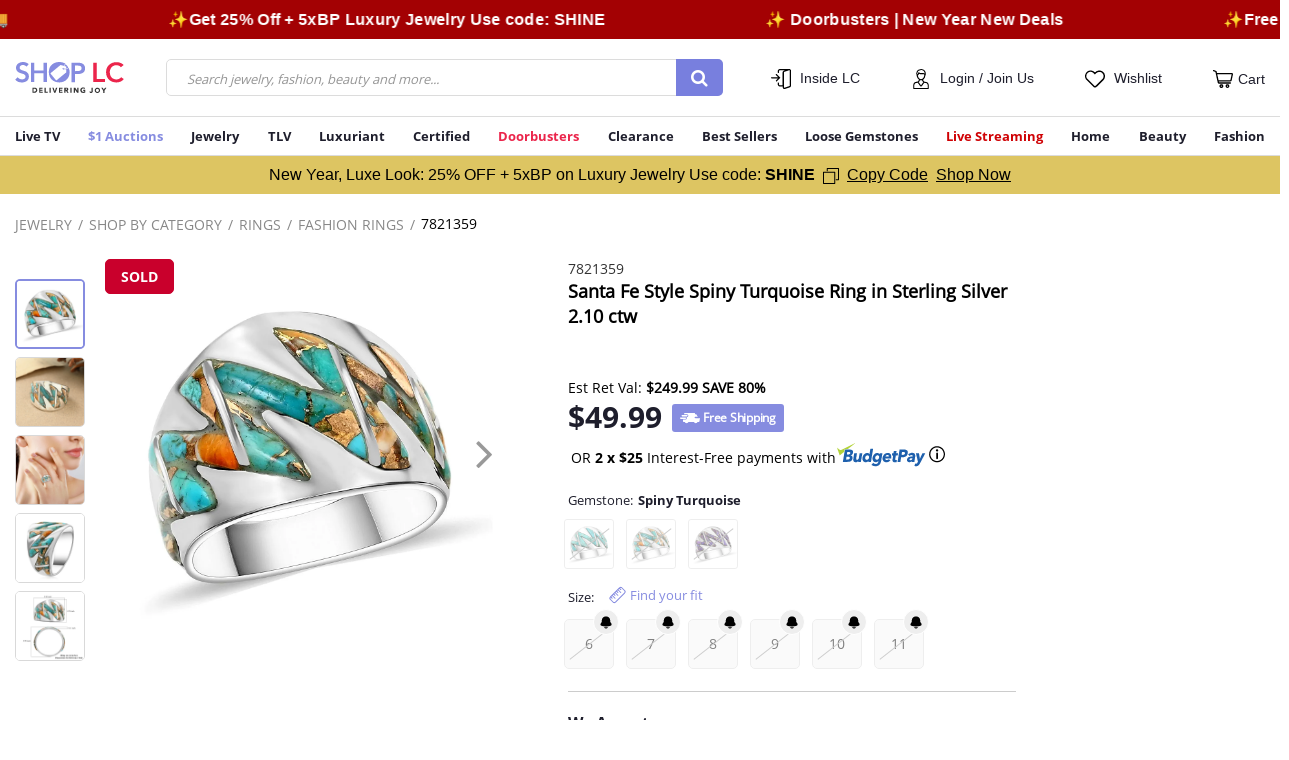

--- FILE ---
content_type: text/css
request_url: https://www.shoplc.com/on/demandware.static/Sites-SHOP_LC-Site/-/en_US/v1769032815391/css/global.css
body_size: 116421
content:
:root{--blue:#0070d2;--indigo:#6610f2;--purple:#6f42c1;--pink:#e83e8c;--red:#c00;--orange:#fd7e14;--yellow:#ffc107;--green:#008827;--teal:#20c997;--cyan:#17a2b8;--white:#fff;--gray:#6c757d;--gray-dark:#343a40;--primary:#00a1e0;--secondary:#6c757d;--success:#008827;--info:#17a2b8;--warning:#ffc107;--danger:#c00;--light:#f8f9fa;--dark:#343a40;--breakpoint-xs:0;--breakpoint-sm:544px;--breakpoint-md:769px;--breakpoint-lg:992px;--breakpoint-xl:1200px;--font-family-sans-serif:-apple-system,BlinkMacSystemFont,"Segoe UI",Roboto,"Helvetica Neue",Arial,"Noto Sans",sans-serif,"Apple Color Emoji","Segoe UI Emoji","Segoe UI Symbol","Noto Color Emoji";--font-family-monospace:SFMono-Regular,Menlo,Monaco,Consolas,"Liberation Mono","Courier New",monospace}*,:after,:before{box-sizing:border-box}html{-webkit-text-size-adjust:100%;-webkit-tap-highlight-color:transparent;font-family:sans-serif;line-height:1.15}article,aside,figcaption,figure,footer,header,hgroup,main,nav,section{display:block}body{background-color:#f9f9f9;color:#212529;font-family:-apple-system,BlinkMacSystemFont,Segoe UI,Roboto,Helvetica Neue,Arial,Noto Sans,sans-serif,Apple Color Emoji,Segoe UI Emoji,Segoe UI Symbol,Noto Color Emoji;font-size:1rem;font-weight:400;line-height:1.5;margin:0;text-align:left}[tabindex="-1"]:focus:not(:focus-visible){outline:0!important}hr{box-sizing:content-box;height:0;overflow:visible}h1,h2,h3,h4,h5,h6{margin-bottom:.5rem;margin-top:0}p{margin-bottom:1rem;margin-top:0}abbr[data-original-title],abbr[title]{border-bottom:0;cursor:help;text-decoration:underline;text-decoration:underline dotted;text-decoration-skip-ink:none}address{font-style:normal;line-height:inherit}address,dl,ol,ul{margin-bottom:1rem}dl,ol,ul{margin-top:0}ol ol,ol ul,ul ol,ul ul{margin-bottom:0}dt{font-weight:700}dd{margin-bottom:.5rem;margin-left:0}blockquote{margin:0 0 1rem}b,strong{font-weight:bolder}small{font-size:80%}sub,sup{font-size:75%;line-height:0;position:relative;vertical-align:baseline}sub{bottom:-.25em}sup{top:-.5em}a{background-color:transparent;color:#444;text-decoration:none}a:hover{color:#1e1e1e;text-decoration:underline}a:not([href]),a:not([href]):hover{color:inherit;text-decoration:none}code,kbd,pre,samp{font-family:SFMono-Regular,Menlo,Monaco,Consolas,Liberation Mono,Courier New,monospace;font-size:1em}pre{margin-bottom:1rem;margin-top:0;overflow:auto}figure{margin:0 0 1rem}img{border-style:none}img,svg{vertical-align:middle}svg{overflow:hidden}table{border-collapse:collapse}caption{caption-side:bottom;color:#6c757d;padding-bottom:.75rem;padding-top:.75rem;text-align:left}th{text-align:inherit}label{display:inline-block;margin-bottom:.5rem}button{border-radius:0}button:focus{outline:1px dotted;outline:5px auto -webkit-focus-ring-color}button,input,optgroup,select,textarea{font-family:inherit;font-size:inherit;line-height:inherit;margin:0}button,input{overflow:visible}button,select{text-transform:none}select{word-wrap:normal}[type=button],[type=reset],[type=submit],button{-webkit-appearance:button}[type=button]:not(:disabled),[type=reset]:not(:disabled),[type=submit]:not(:disabled),button:not(:disabled){cursor:pointer}[type=button]::-moz-focus-inner,[type=reset]::-moz-focus-inner,[type=submit]::-moz-focus-inner,button::-moz-focus-inner{border-style:none;padding:0}input[type=checkbox],input[type=radio]{box-sizing:border-box;padding:0}input[type=date],input[type=datetime-local],input[type=month],input[type=time]{-webkit-appearance:listbox}textarea{overflow:auto;resize:vertical}fieldset{border:0;margin:0;min-width:0;padding:0}legend{color:inherit;display:block;font-size:1.5rem;line-height:inherit;margin-bottom:.5rem;max-width:100%;padding:0;white-space:normal;width:100%}progress{vertical-align:baseline}[type=number]::-webkit-inner-spin-button,[type=number]::-webkit-outer-spin-button{height:auto}[type=search]{-webkit-appearance:none;outline-offset:-2px}[type=search]::-webkit-search-decoration{-webkit-appearance:none}::-webkit-file-upload-button{-webkit-appearance:button;font:inherit}output{display:inline-block}summary{cursor:pointer;display:list-item}template{display:none}[hidden]{display:none!important}.h1,.h2,.h3,.h4,.h5,.h6,h1,h2,h3,h4,h5,h6{font-weight:500;line-height:1.2;margin-bottom:.5rem}.h1,h1{font-size:2.5rem}.h2,h2{font-size:2rem}.h3,h3{font-size:1.75rem}.h4,h4{font-size:1.5rem}.h5,h5{font-size:1.25rem}.h6,h6{font-size:1rem}.lead{font-size:1.25rem;font-weight:300}.display-1{font-size:6rem}.display-1,.display-2{font-weight:300;line-height:1.2}.display-2{font-size:5.5rem}.display-3{font-size:4.5rem}.display-3,.display-4{font-weight:300;line-height:1.2}.display-4{font-size:3.5rem}hr{border:0;border-top:1px solid #ccc;margin-bottom:1rem;margin-top:1rem}.small,small{font-size:80%;font-weight:400}.mark,mark{background-color:#fcf8e3;padding:.2em}.list-inline,.list-unstyled{list-style:none;padding-left:0}.list-inline-item{display:inline-block}.list-inline-item:not(:last-child){margin-right:.5rem}.initialism{font-size:90%;text-transform:uppercase}.blockquote{font-size:1.25rem;margin-bottom:1rem}.blockquote-footer{color:#6c757d;display:block;font-size:80%}.blockquote-footer:before{content:"— "}.img-fluid,.img-thumbnail{height:auto;max-width:100%}.img-thumbnail{background-color:#f9f9f9;border:1px solid #dee2e6;border-radius:.1875rem;padding:.25rem}.figure{display:inline-block}.figure-img{line-height:1;margin-bottom:.5rem}.figure-caption{color:#6c757d;font-size:90%}code{word-wrap:break-word;color:#e83e8c;font-size:87.5%}a>code{color:inherit}kbd{background-color:#212529;border-radius:.1875rem;color:#fff;font-size:87.5%;padding:.2rem .4rem}kbd kbd{font-size:100%;font-weight:700;padding:0}pre{color:#212529;display:block;font-size:87.5%}pre code{color:inherit;font-size:inherit;word-break:normal}.pre-scrollable{max-height:340px;overflow-y:scroll}.container{margin-left:auto;margin-right:auto;padding-left:15px;padding-right:15px;width:100%}@media(min-width:769px){.container{max-width:720px}}@media(min-width:992px){.container{max-width:940px}}@media(min-width:1200px){.container{max-width:1140px}}.container-fluid,.container-lg,.container-md,.container-xl{margin-left:auto;margin-right:auto;padding-left:15px;padding-right:15px;width:100%}@media(min-width:769px){.container,.container-md,.container-sm{max-width:720px}}@media(min-width:992px){.container,.container-lg,.container-md,.container-sm{max-width:940px}}@media(min-width:1200px){.container,.container-lg,.container-md,.container-sm,.container-xl{max-width:1140px}}.row{display:flex;flex-wrap:wrap;margin-left:-15px;margin-right:-15px}.no-gutters{margin-left:0;margin-right:0}.no-gutters>.col,.no-gutters>[class*=col-]{padding-left:0;padding-right:0}.col,.col-1,.col-10,.col-11,.col-12,.col-2,.col-3,.col-4,.col-5,.col-6,.col-7,.col-8,.col-9,.col-auto,.col-lg,.col-lg-1,.col-lg-10,.col-lg-11,.col-lg-12,.col-lg-2,.col-lg-3,.col-lg-4,.col-lg-5,.col-lg-6,.col-lg-7,.col-lg-8,.col-lg-9,.col-lg-auto,.col-md,.col-md-1,.col-md-10,.col-md-11,.col-md-12,.col-md-2,.col-md-3,.col-md-4,.col-md-5,.col-md-6,.col-md-7,.col-md-8,.col-md-9,.col-md-auto,.col-sm,.col-sm-1,.col-sm-10,.col-sm-11,.col-sm-12,.col-sm-2,.col-sm-3,.col-sm-4,.col-sm-5,.col-sm-6,.col-sm-7,.col-sm-8,.col-sm-9,.col-sm-auto,.col-xl,.col-xl-1,.col-xl-10,.col-xl-11,.col-xl-12,.col-xl-2,.col-xl-3,.col-xl-4,.col-xl-5,.col-xl-6,.col-xl-7,.col-xl-8,.col-xl-9,.col-xl-auto{padding-left:15px;padding-right:15px;position:relative;width:100%}.col{flex-basis:0;flex-grow:1;max-width:100%}.row-cols-1>*{flex:0 0 100%;max-width:100%}.row-cols-2>*{flex:0 0 50%;max-width:50%}.row-cols-3>*{flex:0 0 33.3333333333%;max-width:33.3333333333%}.row-cols-4>*{flex:0 0 25%;max-width:25%}.row-cols-5>*{flex:0 0 20%;max-width:20%}.row-cols-6>*{flex:0 0 16.6666666667%;max-width:16.6666666667%}.col-auto{flex:0 0 auto;max-width:100%;width:auto}.col-1{flex:0 0 8.3333333333%;max-width:8.3333333333%}.col-2{flex:0 0 16.6666666667%;max-width:16.6666666667%}.col-3{flex:0 0 25%;max-width:25%}.col-4{flex:0 0 33.3333333333%;max-width:33.3333333333%}.col-5{flex:0 0 41.6666666667%;max-width:41.6666666667%}.col-6{flex:0 0 50%;max-width:50%}.col-7{flex:0 0 58.3333333333%;max-width:58.3333333333%}.col-8{flex:0 0 66.6666666667%;max-width:66.6666666667%}.col-9{flex:0 0 75%;max-width:75%}.col-10{flex:0 0 83.3333333333%;max-width:83.3333333333%}.col-11{flex:0 0 91.6666666667%;max-width:91.6666666667%}.col-12{flex:0 0 100%;max-width:100%}.order-first{order:-1}.order-last{order:13}.order-0{order:0}.order-1{order:1}.order-2{order:2}.order-3{order:3}.order-4{order:4}.order-5{order:5}.order-6{order:6}.order-7{order:7}.order-8{order:8}.order-9{order:9}.order-10{order:10}.order-11{order:11}.order-12{order:12}.offset-1{margin-left:8.3333333333%}.offset-2{margin-left:16.6666666667%}.offset-3{margin-left:25%}.offset-4{margin-left:33.3333333333%}.offset-5{margin-left:41.6666666667%}.offset-6{margin-left:50%}.offset-7{margin-left:58.3333333333%}.offset-8{margin-left:66.6666666667%}.offset-9{margin-left:75%}.offset-10{margin-left:83.3333333333%}.offset-11{margin-left:91.6666666667%}@media(min-width:544px){.col-sm{flex-basis:0;flex-grow:1;max-width:100%}.row-cols-sm-1>*{flex:0 0 100%;max-width:100%}.row-cols-sm-2>*{flex:0 0 50%;max-width:50%}.row-cols-sm-3>*{flex:0 0 33.3333333333%;max-width:33.3333333333%}.row-cols-sm-4>*{flex:0 0 25%;max-width:25%}.row-cols-sm-5>*{flex:0 0 20%;max-width:20%}.row-cols-sm-6>*{flex:0 0 16.6666666667%;max-width:16.6666666667%}.col-sm-auto{flex:0 0 auto;max-width:100%;width:auto}.col-sm-1{flex:0 0 8.3333333333%;max-width:8.3333333333%}.col-sm-2{flex:0 0 16.6666666667%;max-width:16.6666666667%}.col-sm-3{flex:0 0 25%;max-width:25%}.col-sm-4{flex:0 0 33.3333333333%;max-width:33.3333333333%}.col-sm-5{flex:0 0 41.6666666667%;max-width:41.6666666667%}.col-sm-6{flex:0 0 50%;max-width:50%}.col-sm-7{flex:0 0 58.3333333333%;max-width:58.3333333333%}.col-sm-8{flex:0 0 66.6666666667%;max-width:66.6666666667%}.col-sm-9{flex:0 0 75%;max-width:75%}.col-sm-10{flex:0 0 83.3333333333%;max-width:83.3333333333%}.col-sm-11{flex:0 0 91.6666666667%;max-width:91.6666666667%}.col-sm-12{flex:0 0 100%;max-width:100%}.order-sm-first{order:-1}.order-sm-last{order:13}.order-sm-0{order:0}.order-sm-1{order:1}.order-sm-2{order:2}.order-sm-3{order:3}.order-sm-4{order:4}.order-sm-5{order:5}.order-sm-6{order:6}.order-sm-7{order:7}.order-sm-8{order:8}.order-sm-9{order:9}.order-sm-10{order:10}.order-sm-11{order:11}.order-sm-12{order:12}.offset-sm-0{margin-left:0}.offset-sm-1{margin-left:8.3333333333%}.offset-sm-2{margin-left:16.6666666667%}.offset-sm-3{margin-left:25%}.offset-sm-4{margin-left:33.3333333333%}.offset-sm-5{margin-left:41.6666666667%}.offset-sm-6{margin-left:50%}.offset-sm-7{margin-left:58.3333333333%}.offset-sm-8{margin-left:66.6666666667%}.offset-sm-9{margin-left:75%}.offset-sm-10{margin-left:83.3333333333%}.offset-sm-11{margin-left:91.6666666667%}}@media(min-width:769px){.col-md{flex-basis:0;flex-grow:1;max-width:100%}.row-cols-md-1>*{flex:0 0 100%;max-width:100%}.row-cols-md-2>*{flex:0 0 50%;max-width:50%}.row-cols-md-3>*{flex:0 0 33.3333333333%;max-width:33.3333333333%}.row-cols-md-4>*{flex:0 0 25%;max-width:25%}.row-cols-md-5>*{flex:0 0 20%;max-width:20%}.row-cols-md-6>*{flex:0 0 16.6666666667%;max-width:16.6666666667%}.col-md-auto{flex:0 0 auto;max-width:100%;width:auto}.col-md-1{flex:0 0 8.3333333333%;max-width:8.3333333333%}.col-md-2{flex:0 0 16.6666666667%;max-width:16.6666666667%}.col-md-3{flex:0 0 25%;max-width:25%}.col-md-4{flex:0 0 33.3333333333%;max-width:33.3333333333%}.col-md-5{flex:0 0 41.6666666667%;max-width:41.6666666667%}.col-md-6{flex:0 0 50%;max-width:50%}.col-md-7{flex:0 0 58.3333333333%;max-width:58.3333333333%}.col-md-8{flex:0 0 66.6666666667%;max-width:66.6666666667%}.col-md-9{flex:0 0 75%;max-width:75%}.col-md-10{flex:0 0 83.3333333333%;max-width:83.3333333333%}.col-md-11{flex:0 0 91.6666666667%;max-width:91.6666666667%}.col-md-12{flex:0 0 100%;max-width:100%}.order-md-first{order:-1}.order-md-last{order:13}.order-md-0{order:0}.order-md-1{order:1}.order-md-2{order:2}.order-md-3{order:3}.order-md-4{order:4}.order-md-5{order:5}.order-md-6{order:6}.order-md-7{order:7}.order-md-8{order:8}.order-md-9{order:9}.order-md-10{order:10}.order-md-11{order:11}.order-md-12{order:12}.offset-md-0{margin-left:0}.offset-md-1{margin-left:8.3333333333%}.offset-md-2{margin-left:16.6666666667%}.offset-md-3{margin-left:25%}.offset-md-4{margin-left:33.3333333333%}.offset-md-5{margin-left:41.6666666667%}.offset-md-6{margin-left:50%}.offset-md-7{margin-left:58.3333333333%}.offset-md-8{margin-left:66.6666666667%}.offset-md-9{margin-left:75%}.offset-md-10{margin-left:83.3333333333%}.offset-md-11{margin-left:91.6666666667%}}@media(min-width:992px){.col-lg{flex-basis:0;flex-grow:1;max-width:100%}.row-cols-lg-1>*{flex:0 0 100%;max-width:100%}.row-cols-lg-2>*{flex:0 0 50%;max-width:50%}.row-cols-lg-3>*{flex:0 0 33.3333333333%;max-width:33.3333333333%}.row-cols-lg-4>*{flex:0 0 25%;max-width:25%}.row-cols-lg-5>*{flex:0 0 20%;max-width:20%}.row-cols-lg-6>*{flex:0 0 16.6666666667%;max-width:16.6666666667%}.col-lg-auto{flex:0 0 auto;max-width:100%;width:auto}.col-lg-1{flex:0 0 8.3333333333%;max-width:8.3333333333%}.col-lg-2{flex:0 0 16.6666666667%;max-width:16.6666666667%}.col-lg-3{flex:0 0 25%;max-width:25%}.col-lg-4{flex:0 0 33.3333333333%;max-width:33.3333333333%}.col-lg-5{flex:0 0 41.6666666667%;max-width:41.6666666667%}.col-lg-6{flex:0 0 50%;max-width:50%}.col-lg-7{flex:0 0 58.3333333333%;max-width:58.3333333333%}.col-lg-8{flex:0 0 66.6666666667%;max-width:66.6666666667%}.col-lg-9{flex:0 0 75%;max-width:75%}.col-lg-10{flex:0 0 83.3333333333%;max-width:83.3333333333%}.col-lg-11{flex:0 0 91.6666666667%;max-width:91.6666666667%}.col-lg-12{flex:0 0 100%;max-width:100%}.order-lg-first{order:-1}.order-lg-last{order:13}.order-lg-0{order:0}.order-lg-1{order:1}.order-lg-2{order:2}.order-lg-3{order:3}.order-lg-4{order:4}.order-lg-5{order:5}.order-lg-6{order:6}.order-lg-7{order:7}.order-lg-8{order:8}.order-lg-9{order:9}.order-lg-10{order:10}.order-lg-11{order:11}.order-lg-12{order:12}.offset-lg-0{margin-left:0}.offset-lg-1{margin-left:8.3333333333%}.offset-lg-2{margin-left:16.6666666667%}.offset-lg-3{margin-left:25%}.offset-lg-4{margin-left:33.3333333333%}.offset-lg-5{margin-left:41.6666666667%}.offset-lg-6{margin-left:50%}.offset-lg-7{margin-left:58.3333333333%}.offset-lg-8{margin-left:66.6666666667%}.offset-lg-9{margin-left:75%}.offset-lg-10{margin-left:83.3333333333%}.offset-lg-11{margin-left:91.6666666667%}}@media(min-width:1200px){.col-xl{flex-basis:0;flex-grow:1;max-width:100%}.row-cols-xl-1>*{flex:0 0 100%;max-width:100%}.row-cols-xl-2>*{flex:0 0 50%;max-width:50%}.row-cols-xl-3>*{flex:0 0 33.3333333333%;max-width:33.3333333333%}.row-cols-xl-4>*{flex:0 0 25%;max-width:25%}.row-cols-xl-5>*{flex:0 0 20%;max-width:20%}.row-cols-xl-6>*{flex:0 0 16.6666666667%;max-width:16.6666666667%}.col-xl-auto{flex:0 0 auto;max-width:100%;width:auto}.col-xl-1{flex:0 0 8.3333333333%;max-width:8.3333333333%}.col-xl-2{flex:0 0 16.6666666667%;max-width:16.6666666667%}.col-xl-3{flex:0 0 25%;max-width:25%}.col-xl-4{flex:0 0 33.3333333333%;max-width:33.3333333333%}.col-xl-5{flex:0 0 41.6666666667%;max-width:41.6666666667%}.col-xl-6{flex:0 0 50%;max-width:50%}.col-xl-7{flex:0 0 58.3333333333%;max-width:58.3333333333%}.col-xl-8{flex:0 0 66.6666666667%;max-width:66.6666666667%}.col-xl-9{flex:0 0 75%;max-width:75%}.col-xl-10{flex:0 0 83.3333333333%;max-width:83.3333333333%}.col-xl-11{flex:0 0 91.6666666667%;max-width:91.6666666667%}.col-xl-12{flex:0 0 100%;max-width:100%}.order-xl-first{order:-1}.order-xl-last{order:13}.order-xl-0{order:0}.order-xl-1{order:1}.order-xl-2{order:2}.order-xl-3{order:3}.order-xl-4{order:4}.order-xl-5{order:5}.order-xl-6{order:6}.order-xl-7{order:7}.order-xl-8{order:8}.order-xl-9{order:9}.order-xl-10{order:10}.order-xl-11{order:11}.order-xl-12{order:12}.offset-xl-0{margin-left:0}.offset-xl-1{margin-left:8.3333333333%}.offset-xl-2{margin-left:16.6666666667%}.offset-xl-3{margin-left:25%}.offset-xl-4{margin-left:33.3333333333%}.offset-xl-5{margin-left:41.6666666667%}.offset-xl-6{margin-left:50%}.offset-xl-7{margin-left:58.3333333333%}.offset-xl-8{margin-left:66.6666666667%}.offset-xl-9{margin-left:75%}.offset-xl-10{margin-left:83.3333333333%}.offset-xl-11{margin-left:91.6666666667%}}.table{color:#212529;margin-bottom:1rem;width:100%}.table td,.table th{border-top:1px solid #ccc;padding:.75rem;vertical-align:top}.table thead th{border-bottom:2px solid #ccc;vertical-align:bottom}.table tbody+tbody{border-top:2px solid #ccc}.table-sm td,.table-sm th{padding:.3rem}.table-bordered,.table-bordered td,.table-bordered th{border:1px solid #ccc}.table-bordered thead td,.table-bordered thead th{border-bottom-width:2px}.table-borderless tbody+tbody,.table-borderless td,.table-borderless th,.table-borderless thead th{border:0}.table-striped tbody tr:nth-of-type(odd){background-color:rgba(0,0,0,.05)}.table-hover tbody tr:hover{background-color:rgba(0,0,0,.075);color:#212529}.table-primary,.table-primary>td,.table-primary>th{background-color:#b8e5f6}.table-primary tbody+tbody,.table-primary td,.table-primary th,.table-primary thead th{border-color:#7aceef}.table-hover .table-primary:hover,.table-hover .table-primary:hover>td,.table-hover .table-primary:hover>th{background-color:#a1ddf3}.table-secondary,.table-secondary>td,.table-secondary>th{background-color:#d6d8db}.table-secondary tbody+tbody,.table-secondary td,.table-secondary th,.table-secondary thead th{border-color:#b3b7bb}.table-hover .table-secondary:hover,.table-hover .table-secondary:hover>td,.table-hover .table-secondary:hover>th{background-color:#c8cbcf}.table-success,.table-success>td,.table-success>th{background-color:#b8dec3}.table-success tbody+tbody,.table-success td,.table-success th,.table-success thead th{border-color:#7ac18f}.table-hover .table-success:hover,.table-hover .table-success:hover>td,.table-hover .table-success:hover>th{background-color:#a7d6b4}.table-info,.table-info>td,.table-info>th{background-color:#bee5eb}.table-info tbody+tbody,.table-info td,.table-info th,.table-info thead th{border-color:#86cfda}.table-hover .table-info:hover,.table-hover .table-info:hover>td,.table-hover .table-info:hover>th{background-color:#abdde5}.table-warning,.table-warning>td,.table-warning>th{background-color:#ffeeba}.table-warning tbody+tbody,.table-warning td,.table-warning th,.table-warning thead th{border-color:#ffdf7e}.table-hover .table-warning:hover,.table-hover .table-warning:hover>td,.table-hover .table-warning:hover>th{background-color:#ffe8a1}.table-danger,.table-danger>td,.table-danger>th{background-color:#f1b8b8}.table-danger tbody+tbody,.table-danger td,.table-danger th,.table-danger thead th{border-color:#e47a7a}.table-hover .table-danger:hover,.table-hover .table-danger:hover>td,.table-hover .table-danger:hover>th{background-color:#eda3a3}.table-light,.table-light>td,.table-light>th{background-color:#fdfdfe}.table-light tbody+tbody,.table-light td,.table-light th,.table-light thead th{border-color:#fbfcfc}.table-hover .table-light:hover,.table-hover .table-light:hover>td,.table-hover .table-light:hover>th{background-color:#ececf6}.table-dark,.table-dark>td,.table-dark>th{background-color:#c6c8ca}.table-dark tbody+tbody,.table-dark td,.table-dark th,.table-dark thead th{border-color:#95999c}.table-hover .table-dark:hover,.table-hover .table-dark:hover>td,.table-hover .table-dark:hover>th{background-color:#b9bbbe}.table-active,.table-active>td,.table-active>th,.table-hover .table-active:hover,.table-hover .table-active:hover>td,.table-hover .table-active:hover>th{background-color:rgba(0,0,0,.075)}.table .thead-dark th{background-color:#343a40;border-color:#454d55;color:#fff}.table .thead-light th{background-color:#e9ecef;border-color:#ccc;color:#495057}.table-dark{background-color:#343a40;color:#fff}.table-dark td,.table-dark th,.table-dark thead th{border-color:#454d55}.table-dark.table-bordered{border:0}.table-dark.table-striped tbody tr:nth-of-type(odd){background-color:hsla(0,0%,100%,.05)}.table-dark.table-hover tbody tr:hover{background-color:hsla(0,0%,100%,.075);color:#fff}@media(max-width:543.98px){.table-responsive-sm{-webkit-overflow-scrolling:touch;display:block;overflow-x:auto;width:100%}.table-responsive-sm>.table-bordered{border:0}}@media(max-width:768.98px){.table-responsive-md{-webkit-overflow-scrolling:touch;display:block;overflow-x:auto;width:100%}.table-responsive-md>.table-bordered{border:0}}@media(max-width:991.98px){.table-responsive-lg{-webkit-overflow-scrolling:touch;display:block;overflow-x:auto;width:100%}.table-responsive-lg>.table-bordered{border:0}}@media(max-width:1199.98px){.table-responsive-xl{-webkit-overflow-scrolling:touch;display:block;overflow-x:auto;width:100%}.table-responsive-xl>.table-bordered{border:0}}.table-responsive{-webkit-overflow-scrolling:touch;display:block;overflow-x:auto;width:100%}.table-responsive>.table-bordered{border:0}.form-control{background-clip:padding-box;background-color:#fff;border:1px solid #ced4da;border-radius:.1875rem;color:#495057;display:block;font-size:1rem;font-weight:400;height:calc(1.5em + .75rem + 2px);line-height:1.5;padding:.375rem .75rem;transition:border-color .15s ease-in-out,box-shadow .15s ease-in-out;width:100%}@media(prefers-reduced-motion:reduce){.form-control{transition:none}}.form-control::-ms-expand{background-color:transparent;border:0}.form-control:-moz-focusring{color:transparent;text-shadow:0 0 0 #495057}.form-control:focus{background-color:#fff;border-color:#61d2ff;box-shadow:0 0 0 .2rem rgba(0,161,224,.25);color:#495057;outline:0}.form-control::placeholder{color:#6c757d;opacity:1}.form-control:disabled,.form-control[readonly]{background-color:#e9ecef;opacity:1}select.form-control:focus::-ms-value{background-color:#fff;color:#495057}.form-control-file,.form-control-range{display:block;width:100%}.col-form-label{font-size:inherit;line-height:1.5;margin-bottom:0;padding-bottom:calc(.375rem + 1px);padding-top:calc(.375rem + 1px)}.col-form-label-lg{font-size:1.25rem;line-height:1.5;padding-bottom:calc(.5rem + 1px);padding-top:calc(.5rem + 1px)}.col-form-label-sm{font-size:.875rem;line-height:1.5;padding-bottom:calc(.25rem + 1px);padding-top:calc(.25rem + 1px)}.form-control-plaintext{background-color:transparent;border:solid transparent;border-width:1px 0;color:#212529;display:block;font-size:1rem;line-height:1.5;margin-bottom:0;padding:.375rem 0;width:100%}.form-control-plaintext.form-control-lg,.form-control-plaintext.form-control-sm{padding-left:0;padding-right:0}.form-control-sm{font-size:.875rem;height:calc(1.5em + .5rem + 2px);padding:.25rem .5rem}.form-control-lg,.form-control-sm{border-radius:.1875rem;line-height:1.5}.form-control-lg{font-size:1.25rem;height:calc(1.5em + 1rem + 2px);padding:.5rem 1rem}select.form-control[multiple],select.form-control[size],textarea.form-control{height:auto}.form-group{margin-bottom:1rem}.form-text{display:block;margin-top:.25rem}.form-row{display:flex;flex-wrap:wrap;margin-left:-5px;margin-right:-5px}.form-row>.col,.form-row>[class*=col-]{padding-left:5px;padding-right:5px}.form-check{display:block;padding-left:1.25rem;position:relative}.form-check-input{margin-left:-1.25rem;margin-top:.3rem;position:absolute}.form-check-input:disabled~.form-check-label,.form-check-input[disabled]~.form-check-label{color:#6c757d}.form-check-label{margin-bottom:0}.form-check-inline{align-items:center;display:inline-flex;margin-right:.75rem;padding-left:0}.form-check-inline .form-check-input{margin-left:0;margin-right:.3125rem;margin-top:0;position:static}.valid-feedback{color:#008827;display:none;font-size:80%;margin-top:.25rem;width:100%}.valid-tooltip{background-color:rgba(0,136,39,.9);border-radius:.1875rem;color:#fff;display:none;font-size:.875rem;line-height:1.5;margin-top:.1rem;max-width:100%;padding:.25rem .5rem;position:absolute;top:100%;z-index:5}.is-valid~.valid-feedback,.is-valid~.valid-tooltip,.was-validated :valid~.valid-feedback,.was-validated :valid~.valid-tooltip{display:block}.form-control.is-valid,.was-validated .form-control:valid{background-image:url("data:image/svg+xml;charset=utf-8,%3Csvg xmlns='http://www.w3.org/2000/svg' width='8' height='8'%3E%3Cpath fill='%23008827' d='M2.3 6.73.6 4.53c-.4-1.04.46-1.4 1.1-.8l1.1 1.4 3.4-3.8c.6-.63 1.6-.27 1.2.7l-4 4.6c-.43.5-.8.4-1.1.1z'/%3E%3C/svg%3E");background-position:right calc(.375em + .1875rem) center;background-repeat:no-repeat;background-size:calc(.75em + .375rem) calc(.75em + .375rem);border-color:#008827;padding-right:calc(1.5em + .75rem)}.form-control.is-valid:focus,.was-validated .form-control:valid:focus{border-color:#008827;box-shadow:0 0 0 .2rem rgba(0,136,39,.25)}.was-validated textarea.form-control:valid,textarea.form-control.is-valid{background-position:top calc(.375em + .1875rem) right calc(.375em + .1875rem);padding-right:calc(1.5em + .75rem)}.custom-select.is-valid,.was-validated .custom-select:valid{background:url("data:image/svg+xml;charset=utf-8,%3Csvg xmlns='http://www.w3.org/2000/svg' width='4' height='5'%3E%3Cpath fill='%23343a40' d='M2 0 0 2h4zm0 5L0 3h4z'/%3E%3C/svg%3E") no-repeat right .75rem center/8px 10px,url("data:image/svg+xml;charset=utf-8,%3Csvg xmlns='http://www.w3.org/2000/svg' width='8' height='8'%3E%3Cpath fill='%23008827' d='M2.3 6.73.6 4.53c-.4-1.04.46-1.4 1.1-.8l1.1 1.4 3.4-3.8c.6-.63 1.6-.27 1.2.7l-4 4.6c-.43.5-.8.4-1.1.1z'/%3E%3C/svg%3E") #fff no-repeat center right 1.75rem/calc(.75em + .375rem) calc(.75em + .375rem);border-color:#008827;padding-right:calc(.75em + 2.3125rem)}.custom-select.is-valid:focus,.was-validated .custom-select:valid:focus{border-color:#008827;box-shadow:0 0 0 .2rem rgba(0,136,39,.25)}.form-check-input.is-valid~.form-check-label,.was-validated .form-check-input:valid~.form-check-label{color:#008827}.form-check-input.is-valid~.valid-feedback,.form-check-input.is-valid~.valid-tooltip,.was-validated .form-check-input:valid~.valid-feedback,.was-validated .form-check-input:valid~.valid-tooltip{display:block}.custom-control-input.is-valid~.custom-control-label,.was-validated .custom-control-input:valid~.custom-control-label{color:#008827}.custom-control-input.is-valid~.custom-control-label:before,.was-validated .custom-control-input:valid~.custom-control-label:before{border-color:#008827}.custom-control-input.is-valid:checked~.custom-control-label:before,.was-validated .custom-control-input:valid:checked~.custom-control-label:before{background-color:#00bb36;border-color:#00bb36}.custom-control-input.is-valid:focus~.custom-control-label:before,.was-validated .custom-control-input:valid:focus~.custom-control-label:before{box-shadow:0 0 0 .2rem rgba(0,136,39,.25)}.custom-control-input.is-valid:focus:not(:checked)~.custom-control-label:before,.was-validated .custom-control-input:valid:focus:not(:checked)~.custom-control-label:before{border-color:#008827}.custom-file-input.is-valid~.custom-file-label,.was-validated .custom-file-input:valid~.custom-file-label{border-color:#008827}.custom-file-input.is-valid:focus~.custom-file-label,.was-validated .custom-file-input:valid:focus~.custom-file-label{border-color:#008827;box-shadow:0 0 0 .2rem rgba(0,136,39,.25)}.invalid-feedback{color:#c00;display:none;font-size:80%;margin-top:.25rem;width:100%}.invalid-tooltip{background-color:rgba(204,0,0,.9);border-radius:.1875rem;color:#fff;display:none;font-size:.875rem;line-height:1.5;margin-top:.1rem;max-width:100%;padding:.25rem .5rem;position:absolute;top:100%;z-index:5}.is-invalid~.invalid-feedback,.is-invalid~.invalid-tooltip,.was-validated :invalid~.invalid-feedback,.was-validated :invalid~.invalid-tooltip{display:block}.form-control.is-invalid,.was-validated .form-control:invalid{background-image:url("data:image/svg+xml;charset=utf-8,%3Csvg xmlns='http://www.w3.org/2000/svg' width='12' height='12' fill='none' stroke='%23c00'%3E%3Ccircle cx='6' cy='6' r='4.5'/%3E%3Cpath stroke-linejoin='round' d='M5.8 3.6h.4L6 6.5z'/%3E%3Ccircle cx='6' cy='8.2' r='.6' fill='%23c00' stroke='none'/%3E%3C/svg%3E");background-position:right calc(.375em + .1875rem) center;background-repeat:no-repeat;background-size:calc(.75em + .375rem) calc(.75em + .375rem);border-color:#c00;padding-right:calc(1.5em + .75rem)}.form-control.is-invalid:focus,.was-validated .form-control:invalid:focus{border-color:#c00;box-shadow:0 0 0 .2rem rgba(204,0,0,.25)}.was-validated textarea.form-control:invalid,textarea.form-control.is-invalid{background-position:top calc(.375em + .1875rem) right calc(.375em + .1875rem);padding-right:calc(1.5em + .75rem)}.custom-select.is-invalid,.was-validated .custom-select:invalid{background:url("data:image/svg+xml;charset=utf-8,%3Csvg xmlns='http://www.w3.org/2000/svg' width='4' height='5'%3E%3Cpath fill='%23343a40' d='M2 0 0 2h4zm0 5L0 3h4z'/%3E%3C/svg%3E") no-repeat right .75rem center/8px 10px,url("data:image/svg+xml;charset=utf-8,%3Csvg xmlns='http://www.w3.org/2000/svg' width='12' height='12' fill='none' stroke='%23c00'%3E%3Ccircle cx='6' cy='6' r='4.5'/%3E%3Cpath stroke-linejoin='round' d='M5.8 3.6h.4L6 6.5z'/%3E%3Ccircle cx='6' cy='8.2' r='.6' fill='%23c00' stroke='none'/%3E%3C/svg%3E") #fff no-repeat center right 1.75rem/calc(.75em + .375rem) calc(.75em + .375rem);border-color:#c00;padding-right:calc(.75em + 2.3125rem)}.custom-select.is-invalid:focus,.was-validated .custom-select:invalid:focus{border-color:#c00;box-shadow:0 0 0 .2rem rgba(204,0,0,.25)}.form-check-input.is-invalid~.form-check-label,.was-validated .form-check-input:invalid~.form-check-label{color:#c00}.form-check-input.is-invalid~.invalid-feedback,.form-check-input.is-invalid~.invalid-tooltip,.was-validated .form-check-input:invalid~.invalid-feedback,.was-validated .form-check-input:invalid~.invalid-tooltip{display:block}.custom-control-input.is-invalid~.custom-control-label,.was-validated .custom-control-input:invalid~.custom-control-label{color:#c00}.custom-control-input.is-invalid~.custom-control-label:before,.was-validated .custom-control-input:invalid~.custom-control-label:before{border-color:#c00}.custom-control-input.is-invalid:checked~.custom-control-label:before,.was-validated .custom-control-input:invalid:checked~.custom-control-label:before{background-color:red;border-color:red}.custom-control-input.is-invalid:focus~.custom-control-label:before,.was-validated .custom-control-input:invalid:focus~.custom-control-label:before{box-shadow:0 0 0 .2rem rgba(204,0,0,.25)}.custom-control-input.is-invalid:focus:not(:checked)~.custom-control-label:before,.was-validated .custom-control-input:invalid:focus:not(:checked)~.custom-control-label:before{border-color:#c00}.custom-file-input.is-invalid~.custom-file-label,.was-validated .custom-file-input:invalid~.custom-file-label{border-color:#c00}.custom-file-input.is-invalid:focus~.custom-file-label,.was-validated .custom-file-input:invalid:focus~.custom-file-label{border-color:#c00;box-shadow:0 0 0 .2rem rgba(204,0,0,.25)}.form-inline{align-items:center;display:flex;flex-flow:row wrap}.form-inline .form-check{width:100%}@media(min-width:544px){.form-inline label{justify-content:center}.form-inline .form-group,.form-inline label{align-items:center;display:flex;margin-bottom:0}.form-inline .form-group{flex:0 0 auto;flex-flow:row wrap}.form-inline .form-control{display:inline-block;vertical-align:middle;width:auto}.form-inline .form-control-plaintext{display:inline-block}.form-inline .custom-select,.form-inline .input-group{width:auto}.form-inline .form-check{align-items:center;display:flex;justify-content:center;padding-left:0;width:auto}.form-inline .form-check-input{flex-shrink:0;margin-left:0;margin-right:.25rem;margin-top:0;position:relative}.form-inline .custom-control{align-items:center;justify-content:center}.form-inline .custom-control-label{margin-bottom:0}}.btn{background-color:transparent;border:1px solid transparent;border-radius:.1875rem;color:#212529;cursor:pointer;display:inline-block;font-size:1rem;font-weight:400;line-height:1.5;padding:.375rem .75rem;text-align:center;transition:color .15s ease-in-out,background-color .15s ease-in-out,border-color .15s ease-in-out,box-shadow .15s ease-in-out;user-select:none;vertical-align:middle}@media(prefers-reduced-motion:reduce){.btn{transition:none}}.btn:hover{color:#212529;text-decoration:none}.btn.focus,.btn:focus{box-shadow:0 0 0 .2rem rgba(0,161,224,.25);outline:0}.btn.disabled,.btn:disabled{opacity:.65}a.btn.disabled,fieldset:disabled a.btn{pointer-events:none}.btn-primary{background-color:#00a1e0;border-color:#00a1e0;color:#fff}.btn-primary.focus,.btn-primary:focus,.btn-primary:hover{background-color:#0086ba;border-color:#007cad;color:#fff}.btn-primary.focus,.btn-primary:focus{box-shadow:0 0 0 .2rem rgba(38,175,229,.5)}.btn-primary.disabled,.btn-primary:disabled{background-color:#00a1e0;border-color:#00a1e0;color:#fff}.btn-primary:not(:disabled):not(.disabled).active,.btn-primary:not(:disabled):not(.disabled):active,.show>.btn-primary.dropdown-toggle{background-color:#007cad;border-color:#0073a0;color:#fff}.btn-primary:not(:disabled):not(.disabled).active:focus,.btn-primary:not(:disabled):not(.disabled):active:focus,.show>.btn-primary.dropdown-toggle:focus{box-shadow:0 0 0 .2rem rgba(38,175,229,.5)}.btn-secondary{background-color:#6c757d;border-color:#6c757d;color:#fff}.btn-secondary.focus,.btn-secondary:focus,.btn-secondary:hover{background-color:#5a6268;border-color:#545b62;color:#fff}.btn-secondary.focus,.btn-secondary:focus{box-shadow:0 0 0 .2rem hsla(208,6%,54%,.5)}.btn-secondary.disabled,.btn-secondary:disabled{background-color:#6c757d;border-color:#6c757d;color:#fff}.btn-secondary:not(:disabled):not(.disabled).active,.btn-secondary:not(:disabled):not(.disabled):active,.show>.btn-secondary.dropdown-toggle{background-color:#545b62;border-color:#4e555b;color:#fff}.btn-secondary:not(:disabled):not(.disabled).active:focus,.btn-secondary:not(:disabled):not(.disabled):active:focus,.show>.btn-secondary.dropdown-toggle:focus{box-shadow:0 0 0 .2rem hsla(208,6%,54%,.5)}.btn-success{background-color:#008827;border-color:#008827;color:#fff}.btn-success.focus,.btn-success:focus,.btn-success:hover{background-color:#00621c;border-color:#005518;color:#fff}.btn-success.focus,.btn-success:focus{box-shadow:0 0 0 .2rem rgba(38,154,71,.5)}.btn-success.disabled,.btn-success:disabled{background-color:#008827;border-color:#008827;color:#fff}.btn-success:not(:disabled):not(.disabled).active,.btn-success:not(:disabled):not(.disabled):active,.show>.btn-success.dropdown-toggle{background-color:#005518;border-color:#004815;color:#fff}.btn-success:not(:disabled):not(.disabled).active:focus,.btn-success:not(:disabled):not(.disabled):active:focus,.show>.btn-success.dropdown-toggle:focus{box-shadow:0 0 0 .2rem rgba(38,154,71,.5)}.btn-info{background-color:#17a2b8;border-color:#17a2b8;color:#fff}.btn-info.focus,.btn-info:focus,.btn-info:hover{background-color:#138496;border-color:#117a8b;color:#fff}.btn-info.focus,.btn-info:focus{box-shadow:0 0 0 .2rem rgba(58,176,195,.5)}.btn-info.disabled,.btn-info:disabled{background-color:#17a2b8;border-color:#17a2b8;color:#fff}.btn-info:not(:disabled):not(.disabled).active,.btn-info:not(:disabled):not(.disabled):active,.show>.btn-info.dropdown-toggle{background-color:#117a8b;border-color:#10707f;color:#fff}.btn-info:not(:disabled):not(.disabled).active:focus,.btn-info:not(:disabled):not(.disabled):active:focus,.show>.btn-info.dropdown-toggle:focus{box-shadow:0 0 0 .2rem rgba(58,176,195,.5)}.btn-warning{background-color:#ffc107;border-color:#ffc107;color:#212529}.btn-warning.focus,.btn-warning:focus,.btn-warning:hover{background-color:#e0a800;border-color:#d39e00;color:#212529}.btn-warning.focus,.btn-warning:focus{box-shadow:0 0 0 .2rem rgba(222,170,12,.5)}.btn-warning.disabled,.btn-warning:disabled{background-color:#ffc107;border-color:#ffc107;color:#212529}.btn-warning:not(:disabled):not(.disabled).active,.btn-warning:not(:disabled):not(.disabled):active,.show>.btn-warning.dropdown-toggle{background-color:#d39e00;border-color:#c69500;color:#212529}.btn-warning:not(:disabled):not(.disabled).active:focus,.btn-warning:not(:disabled):not(.disabled):active:focus,.show>.btn-warning.dropdown-toggle:focus{box-shadow:0 0 0 .2rem rgba(222,170,12,.5)}.btn-danger{background-color:#c00;border-color:#c00;color:#fff}.btn-danger.focus,.btn-danger:focus,.btn-danger:hover{background-color:#a60000;border-color:#900;color:#fff}.btn-danger.focus,.btn-danger:focus{box-shadow:0 0 0 .2rem rgba(212,38,38,.5)}.btn-danger.disabled,.btn-danger:disabled{background-color:#c00;border-color:#c00;color:#fff}.btn-danger:not(:disabled):not(.disabled).active,.btn-danger:not(:disabled):not(.disabled):active,.show>.btn-danger.dropdown-toggle{background-color:#900;border-color:#8c0000;color:#fff}.btn-danger:not(:disabled):not(.disabled).active:focus,.btn-danger:not(:disabled):not(.disabled):active:focus,.show>.btn-danger.dropdown-toggle:focus{box-shadow:0 0 0 .2rem rgba(212,38,38,.5)}.btn-light{background-color:#f8f9fa;border-color:#f8f9fa;color:#212529}.btn-light.focus,.btn-light:focus,.btn-light:hover{background-color:#e2e6ea;border-color:#dae0e5;color:#212529}.btn-light.focus,.btn-light:focus{box-shadow:0 0 0 .2rem hsla(220,4%,85%,.5)}.btn-light.disabled,.btn-light:disabled{background-color:#f8f9fa;border-color:#f8f9fa;color:#212529}.btn-light:not(:disabled):not(.disabled).active,.btn-light:not(:disabled):not(.disabled):active,.show>.btn-light.dropdown-toggle{background-color:#dae0e5;border-color:#d3d9df;color:#212529}.btn-light:not(:disabled):not(.disabled).active:focus,.btn-light:not(:disabled):not(.disabled):active:focus,.show>.btn-light.dropdown-toggle:focus{box-shadow:0 0 0 .2rem hsla(220,4%,85%,.5)}.btn-dark{background-color:#343a40;border-color:#343a40;color:#fff}.btn-dark.focus,.btn-dark:focus,.btn-dark:hover{background-color:#23272b;border-color:#1d2124;color:#fff}.btn-dark.focus,.btn-dark:focus{box-shadow:0 0 0 .2rem rgba(82,88,93,.5)}.btn-dark.disabled,.btn-dark:disabled{background-color:#343a40;border-color:#343a40;color:#fff}.btn-dark:not(:disabled):not(.disabled).active,.btn-dark:not(:disabled):not(.disabled):active,.show>.btn-dark.dropdown-toggle{background-color:#1d2124;border-color:#171a1d;color:#fff}.btn-dark:not(:disabled):not(.disabled).active:focus,.btn-dark:not(:disabled):not(.disabled):active:focus,.show>.btn-dark.dropdown-toggle:focus{box-shadow:0 0 0 .2rem rgba(82,88,93,.5)}.btn-outline-primary{border-color:#00a1e0;color:#00a1e0}.btn-outline-primary:hover{background-color:#00a1e0;border-color:#00a1e0;color:#fff}.btn-outline-primary.focus,.btn-outline-primary:focus{box-shadow:0 0 0 .2rem rgba(0,161,224,.5)}.btn-outline-primary.disabled,.btn-outline-primary:disabled{background-color:transparent;color:#00a1e0}.btn-outline-primary:not(:disabled):not(.disabled).active,.btn-outline-primary:not(:disabled):not(.disabled):active,.show>.btn-outline-primary.dropdown-toggle{background-color:#00a1e0;border-color:#00a1e0;color:#fff}.btn-outline-primary:not(:disabled):not(.disabled).active:focus,.btn-outline-primary:not(:disabled):not(.disabled):active:focus,.show>.btn-outline-primary.dropdown-toggle:focus{box-shadow:0 0 0 .2rem rgba(0,161,224,.5)}.btn-outline-secondary{border-color:#6c757d;color:#6c757d}.btn-outline-secondary:hover{background-color:#6c757d;border-color:#6c757d;color:#fff}.btn-outline-secondary.focus,.btn-outline-secondary:focus{box-shadow:0 0 0 .2rem hsla(208,7%,46%,.5)}.btn-outline-secondary.disabled,.btn-outline-secondary:disabled{background-color:transparent;color:#6c757d}.btn-outline-secondary:not(:disabled):not(.disabled).active,.btn-outline-secondary:not(:disabled):not(.disabled):active,.show>.btn-outline-secondary.dropdown-toggle{background-color:#6c757d;border-color:#6c757d;color:#fff}.btn-outline-secondary:not(:disabled):not(.disabled).active:focus,.btn-outline-secondary:not(:disabled):not(.disabled):active:focus,.show>.btn-outline-secondary.dropdown-toggle:focus{box-shadow:0 0 0 .2rem hsla(208,7%,46%,.5)}.btn-outline-success{border-color:#008827;color:#008827}.btn-outline-success:hover{background-color:#008827;border-color:#008827;color:#fff}.btn-outline-success.focus,.btn-outline-success:focus{box-shadow:0 0 0 .2rem rgba(0,136,39,.5)}.btn-outline-success.disabled,.btn-outline-success:disabled{background-color:transparent;color:#008827}.btn-outline-success:not(:disabled):not(.disabled).active,.btn-outline-success:not(:disabled):not(.disabled):active,.show>.btn-outline-success.dropdown-toggle{background-color:#008827;border-color:#008827;color:#fff}.btn-outline-success:not(:disabled):not(.disabled).active:focus,.btn-outline-success:not(:disabled):not(.disabled):active:focus,.show>.btn-outline-success.dropdown-toggle:focus{box-shadow:0 0 0 .2rem rgba(0,136,39,.5)}.btn-outline-info{border-color:#17a2b8;color:#17a2b8}.btn-outline-info:hover{background-color:#17a2b8;border-color:#17a2b8;color:#fff}.btn-outline-info.focus,.btn-outline-info:focus{box-shadow:0 0 0 .2rem rgba(23,162,184,.5)}.btn-outline-info.disabled,.btn-outline-info:disabled{background-color:transparent;color:#17a2b8}.btn-outline-info:not(:disabled):not(.disabled).active,.btn-outline-info:not(:disabled):not(.disabled):active,.show>.btn-outline-info.dropdown-toggle{background-color:#17a2b8;border-color:#17a2b8;color:#fff}.btn-outline-info:not(:disabled):not(.disabled).active:focus,.btn-outline-info:not(:disabled):not(.disabled):active:focus,.show>.btn-outline-info.dropdown-toggle:focus{box-shadow:0 0 0 .2rem rgba(23,162,184,.5)}.btn-outline-warning{border-color:#ffc107;color:#ffc107}.btn-outline-warning:hover{background-color:#ffc107;border-color:#ffc107;color:#212529}.btn-outline-warning.focus,.btn-outline-warning:focus{box-shadow:0 0 0 .2rem rgba(255,193,7,.5)}.btn-outline-warning.disabled,.btn-outline-warning:disabled{background-color:transparent;color:#ffc107}.btn-outline-warning:not(:disabled):not(.disabled).active,.btn-outline-warning:not(:disabled):not(.disabled):active,.show>.btn-outline-warning.dropdown-toggle{background-color:#ffc107;border-color:#ffc107;color:#212529}.btn-outline-warning:not(:disabled):not(.disabled).active:focus,.btn-outline-warning:not(:disabled):not(.disabled):active:focus,.show>.btn-outline-warning.dropdown-toggle:focus{box-shadow:0 0 0 .2rem rgba(255,193,7,.5)}.btn-outline-danger{border-color:#c00;color:#c00}.btn-outline-danger:hover{background-color:#c00;border-color:#c00;color:#fff}.btn-outline-danger.focus,.btn-outline-danger:focus{box-shadow:0 0 0 .2rem rgba(204,0,0,.5)}.btn-outline-danger.disabled,.btn-outline-danger:disabled{background-color:transparent;color:#c00}.btn-outline-danger:not(:disabled):not(.disabled).active,.btn-outline-danger:not(:disabled):not(.disabled):active,.show>.btn-outline-danger.dropdown-toggle{background-color:#c00;border-color:#c00;color:#fff}.btn-outline-danger:not(:disabled):not(.disabled).active:focus,.btn-outline-danger:not(:disabled):not(.disabled):active:focus,.show>.btn-outline-danger.dropdown-toggle:focus{box-shadow:0 0 0 .2rem rgba(204,0,0,.5)}.btn-outline-light{border-color:#f8f9fa;color:#f8f9fa}.btn-outline-light:hover{background-color:#f8f9fa;border-color:#f8f9fa;color:#212529}.btn-outline-light.focus,.btn-outline-light:focus{box-shadow:0 0 0 .2rem rgba(248,249,250,.5)}.btn-outline-light.disabled,.btn-outline-light:disabled{background-color:transparent;color:#f8f9fa}.btn-outline-light:not(:disabled):not(.disabled).active,.btn-outline-light:not(:disabled):not(.disabled):active,.show>.btn-outline-light.dropdown-toggle{background-color:#f8f9fa;border-color:#f8f9fa;color:#212529}.btn-outline-light:not(:disabled):not(.disabled).active:focus,.btn-outline-light:not(:disabled):not(.disabled):active:focus,.show>.btn-outline-light.dropdown-toggle:focus{box-shadow:0 0 0 .2rem rgba(248,249,250,.5)}.btn-outline-dark{border-color:#343a40;color:#343a40}.btn-outline-dark:hover{background-color:#343a40;border-color:#343a40;color:#fff}.btn-outline-dark.focus,.btn-outline-dark:focus{box-shadow:0 0 0 .2rem rgba(52,58,64,.5)}.btn-outline-dark.disabled,.btn-outline-dark:disabled{background-color:transparent;color:#343a40}.btn-outline-dark:not(:disabled):not(.disabled).active,.btn-outline-dark:not(:disabled):not(.disabled):active,.show>.btn-outline-dark.dropdown-toggle{background-color:#343a40;border-color:#343a40;color:#fff}.btn-outline-dark:not(:disabled):not(.disabled).active:focus,.btn-outline-dark:not(:disabled):not(.disabled):active:focus,.show>.btn-outline-dark.dropdown-toggle:focus{box-shadow:0 0 0 .2rem rgba(52,58,64,.5)}.btn-link{color:#444;font-weight:400;text-decoration:none}.btn-link:hover{color:#1e1e1e;text-decoration:underline}.btn-link.focus,.btn-link:focus{box-shadow:none;text-decoration:underline}.btn-link.disabled,.btn-link:disabled{color:#6c757d;pointer-events:none}.btn-group-lg>.btn,.btn-lg{border-radius:.1875rem;font-size:1.25rem;line-height:1.5;padding:.5rem 1rem}.btn-group-sm>.btn,.btn-sm{border-radius:.1875rem;font-size:.875rem;line-height:1.5;padding:.25rem .5rem}.btn-block{display:block;width:100%}.btn-block+.btn-block{margin-top:.5rem}input[type=button].btn-block,input[type=reset].btn-block,input[type=submit].btn-block{width:100%}.fade{transition:opacity .15s linear}@media(prefers-reduced-motion:reduce){.fade{transition:none}}.fade:not(.show){opacity:0}.collapse:not(.show){display:none}.collapsing{height:0;overflow:hidden;position:relative;transition:height .35s ease}@media(prefers-reduced-motion:reduce){.collapsing{transition:none}}.dropdown,.dropleft,.dropright,.dropup{position:relative}.dropdown-toggle{white-space:nowrap}.dropdown-toggle:after{border-bottom:0;border-left:.3em solid transparent;border-right:.3em solid transparent;border-top:.3em solid;content:"";display:inline-block;margin-left:.255em;vertical-align:.255em}.dropdown-toggle:empty:after{margin-left:0}.dropdown-menu{background-clip:padding-box;background-color:#fff;border:1px solid rgba(0,0,0,.15);border-radius:.1875rem;color:#212529;display:none;float:left;font-size:1rem;left:0;list-style:none;margin:.125rem 0 0;min-width:10rem;padding:.5rem 0;position:absolute;text-align:left;top:100%;z-index:1000}.dropdown-menu-left{left:0;right:auto}.dropdown-menu-right{left:auto;right:0}@media(min-width:544px){.dropdown-menu-sm-left{left:0;right:auto}.dropdown-menu-sm-right{left:auto;right:0}}@media(min-width:769px){.dropdown-menu-md-left{left:0;right:auto}.dropdown-menu-md-right{left:auto;right:0}}@media(min-width:992px){.dropdown-menu-lg-left{left:0;right:auto}.dropdown-menu-lg-right{left:auto;right:0}}@media(min-width:1200px){.dropdown-menu-xl-left{left:0;right:auto}.dropdown-menu-xl-right{left:auto;right:0}}.dropup .dropdown-menu{bottom:100%;margin-bottom:.125rem;margin-top:0;top:auto}.dropup .dropdown-toggle:after{border-bottom:.3em solid;border-left:.3em solid transparent;border-right:.3em solid transparent;border-top:0;content:"";display:inline-block;margin-left:.255em;vertical-align:.255em}.dropup .dropdown-toggle:empty:after{margin-left:0}.dropright .dropdown-menu{left:100%;margin-left:.125rem;margin-top:0;right:auto;top:0}.dropright .dropdown-toggle:after{border-bottom:.3em solid transparent;border-left:.3em solid;border-right:0;border-top:.3em solid transparent;content:"";display:inline-block;margin-left:.255em;vertical-align:.255em}.dropright .dropdown-toggle:empty:after{margin-left:0}.dropright .dropdown-toggle:after{vertical-align:0}.dropleft .dropdown-menu{left:auto;margin-right:.125rem;margin-top:0;right:100%;top:0}.dropleft .dropdown-toggle:after{content:"";display:inline-block;display:none;margin-left:.255em;vertical-align:.255em}.dropleft .dropdown-toggle:before{border-bottom:.3em solid transparent;border-right:.3em solid;border-top:.3em solid transparent;content:"";display:inline-block;margin-right:.255em;vertical-align:.255em}.dropleft .dropdown-toggle:empty:after{margin-left:0}.dropleft .dropdown-toggle:before{vertical-align:0}.dropdown-menu[x-placement^=bottom],.dropdown-menu[x-placement^=left],.dropdown-menu[x-placement^=right],.dropdown-menu[x-placement^=top]{bottom:auto;right:auto}.dropdown-divider{border-top:1px solid #e9ecef;height:0;margin:.5rem 0;overflow:hidden}.dropdown-item{background-color:transparent;border:0;clear:both;color:#212529;display:block;font-weight:400;padding:.25rem 1.5rem;text-align:inherit;white-space:nowrap;width:100%}.dropdown-item:focus,.dropdown-item:hover{background-color:#f8f9fa;color:#16181b;text-decoration:none}.dropdown-item.active,.dropdown-item:active{background-color:#00a1e0;color:#fff;text-decoration:none}.dropdown-item.disabled,.dropdown-item:disabled{background-color:transparent;color:#6c757d;pointer-events:none}.dropdown-menu.show{display:block}.dropdown-header{color:#6c757d;display:block;font-size:.875rem;margin-bottom:0;padding:.5rem 1.5rem;white-space:nowrap}.dropdown-item-text{color:#212529;display:block;padding:.25rem 1.5rem}.btn-group,.btn-group-vertical{display:inline-flex;position:relative;vertical-align:middle}.btn-group-vertical>.btn,.btn-group>.btn{flex:1 1 auto;position:relative}.btn-group-vertical>.btn.active,.btn-group-vertical>.btn:active,.btn-group-vertical>.btn:focus,.btn-group-vertical>.btn:hover,.btn-group>.btn.active,.btn-group>.btn:active,.btn-group>.btn:focus,.btn-group>.btn:hover{z-index:1}.btn-toolbar{display:flex;flex-wrap:wrap;justify-content:flex-start}.btn-toolbar .input-group{width:auto}.btn-group>.btn-group:not(:first-child),.btn-group>.btn:not(:first-child){margin-left:-1px}.btn-group>.btn-group:not(:last-child)>.btn,.btn-group>.btn:not(:last-child):not(.dropdown-toggle){border-bottom-right-radius:0;border-top-right-radius:0}.btn-group>.btn-group:not(:first-child)>.btn,.btn-group>.btn:not(:first-child){border-bottom-left-radius:0;border-top-left-radius:0}.dropdown-toggle-split{padding-left:.5625rem;padding-right:.5625rem}.dropdown-toggle-split:after,.dropright .dropdown-toggle-split:after,.dropup .dropdown-toggle-split:after{margin-left:0}.dropleft .dropdown-toggle-split:before{margin-right:0}.btn-group-sm>.btn+.dropdown-toggle-split,.btn-sm+.dropdown-toggle-split{padding-left:.375rem;padding-right:.375rem}.btn-group-lg>.btn+.dropdown-toggle-split,.btn-lg+.dropdown-toggle-split{padding-left:.75rem;padding-right:.75rem}.btn-group-vertical{align-items:flex-start;flex-direction:column;justify-content:center}.btn-group-vertical>.btn,.btn-group-vertical>.btn-group{width:100%}.btn-group-vertical>.btn-group:not(:first-child),.btn-group-vertical>.btn:not(:first-child){margin-top:-1px}.btn-group-vertical>.btn-group:not(:last-child)>.btn,.btn-group-vertical>.btn:not(:last-child):not(.dropdown-toggle){border-bottom-left-radius:0;border-bottom-right-radius:0}.btn-group-vertical>.btn-group:not(:first-child)>.btn,.btn-group-vertical>.btn:not(:first-child){border-top-left-radius:0;border-top-right-radius:0}.btn-group-toggle>.btn,.btn-group-toggle>.btn-group>.btn{margin-bottom:0}.btn-group-toggle>.btn input[type=checkbox],.btn-group-toggle>.btn input[type=radio],.btn-group-toggle>.btn-group>.btn input[type=checkbox],.btn-group-toggle>.btn-group>.btn input[type=radio]{clip:rect(0,0,0,0);pointer-events:none;position:absolute}.input-group{align-items:stretch;display:flex;flex-wrap:wrap;position:relative;width:100%}.input-group>.custom-file,.input-group>.custom-select,.input-group>.form-control,.input-group>.form-control-plaintext{flex:1 1 0%;margin-bottom:0;min-width:0;position:relative}.input-group>.custom-file+.custom-file,.input-group>.custom-file+.custom-select,.input-group>.custom-file+.form-control,.input-group>.custom-select+.custom-file,.input-group>.custom-select+.custom-select,.input-group>.custom-select+.form-control,.input-group>.form-control+.custom-file,.input-group>.form-control+.custom-select,.input-group>.form-control+.form-control,.input-group>.form-control-plaintext+.custom-file,.input-group>.form-control-plaintext+.custom-select,.input-group>.form-control-plaintext+.form-control{margin-left:-1px}.input-group>.custom-file .custom-file-input:focus~.custom-file-label,.input-group>.custom-select:focus,.input-group>.form-control:focus{z-index:3}.input-group>.custom-file .custom-file-input:focus{z-index:4}.input-group>.custom-select:not(:last-child),.input-group>.form-control:not(:last-child){border-bottom-right-radius:0;border-top-right-radius:0}.input-group>.custom-select:not(:first-child),.input-group>.form-control:not(:first-child){border-bottom-left-radius:0;border-top-left-radius:0}.input-group>.custom-file{align-items:center;display:flex}.input-group>.custom-file:not(:last-child) .custom-file-label,.input-group>.custom-file:not(:last-child) .custom-file-label:after{border-bottom-right-radius:0;border-top-right-radius:0}.input-group>.custom-file:not(:first-child) .custom-file-label{border-bottom-left-radius:0;border-top-left-radius:0}.input-group-append,.input-group-prepend{display:flex}.input-group-append .btn,.input-group-prepend .btn{position:relative;z-index:2}.input-group-append .btn:focus,.input-group-prepend .btn:focus{z-index:3}.input-group-append .btn+.btn,.input-group-append .btn+.input-group-text,.input-group-append .input-group-text+.btn,.input-group-append .input-group-text+.input-group-text,.input-group-prepend .btn+.btn,.input-group-prepend .btn+.input-group-text,.input-group-prepend .input-group-text+.btn,.input-group-prepend .input-group-text+.input-group-text{margin-left:-1px}.input-group-prepend{margin-right:-1px}.input-group-append{margin-left:-1px}.input-group-text{align-items:center;background-color:#e9ecef;border:1px solid #ced4da;border-radius:.1875rem;color:#495057;display:flex;font-size:1rem;font-weight:400;line-height:1.5;margin-bottom:0;padding:.375rem .75rem;text-align:center;white-space:nowrap}.input-group-text input[type=checkbox],.input-group-text input[type=radio]{margin-top:0}.input-group-lg>.custom-select,.input-group-lg>.form-control:not(textarea){height:calc(1.5em + 1rem + 2px)}.input-group-lg>.custom-select,.input-group-lg>.form-control,.input-group-lg>.input-group-append>.btn,.input-group-lg>.input-group-append>.input-group-text,.input-group-lg>.input-group-prepend>.btn,.input-group-lg>.input-group-prepend>.input-group-text{border-radius:.1875rem;font-size:1.25rem;line-height:1.5;padding:.5rem 1rem}.input-group-sm>.custom-select,.input-group-sm>.form-control:not(textarea){height:calc(1.5em + .5rem + 2px)}.input-group-sm>.custom-select,.input-group-sm>.form-control,.input-group-sm>.input-group-append>.btn,.input-group-sm>.input-group-append>.input-group-text,.input-group-sm>.input-group-prepend>.btn,.input-group-sm>.input-group-prepend>.input-group-text{border-radius:.1875rem;font-size:.875rem;line-height:1.5;padding:.25rem .5rem}.input-group-lg>.custom-select,.input-group-sm>.custom-select{padding-right:1.75rem}.input-group>.input-group-append:last-child>.btn:not(:last-child):not(.dropdown-toggle),.input-group>.input-group-append:last-child>.input-group-text:not(:last-child),.input-group>.input-group-append:not(:last-child)>.btn,.input-group>.input-group-append:not(:last-child)>.input-group-text,.input-group>.input-group-prepend>.btn,.input-group>.input-group-prepend>.input-group-text{border-bottom-right-radius:0;border-top-right-radius:0}.input-group>.input-group-append>.btn,.input-group>.input-group-append>.input-group-text,.input-group>.input-group-prepend:first-child>.btn:not(:first-child),.input-group>.input-group-prepend:first-child>.input-group-text:not(:first-child),.input-group>.input-group-prepend:not(:first-child)>.btn,.input-group>.input-group-prepend:not(:first-child)>.input-group-text{border-bottom-left-radius:0;border-top-left-radius:0}.custom-control{display:block;min-height:1.5rem;padding-left:1.5rem;position:relative}.custom-control-inline{display:inline-flex;margin-right:1rem}.custom-control-input{height:1.25rem;left:0;opacity:0;position:absolute;width:1rem;z-index:-1}.custom-control-input:checked~.custom-control-label:before{background-color:#00a1e0;border-color:#00a1e0;color:#fff}.custom-control-input:focus~.custom-control-label:before{box-shadow:0 0 0 .2rem rgba(0,161,224,.25)}.custom-control-input:focus:not(:checked)~.custom-control-label:before{border-color:#61d2ff}.custom-control-input:not(:disabled):active~.custom-control-label:before{background-color:#94e1ff;border-color:#94e1ff;color:#fff}.custom-control-input:disabled~.custom-control-label,.custom-control-input[disabled]~.custom-control-label{color:#6c757d}.custom-control-input:disabled~.custom-control-label:before,.custom-control-input[disabled]~.custom-control-label:before{background-color:#e9ecef}.custom-control-label{margin-bottom:0;position:relative;vertical-align:top}.custom-control-label:before{background-color:#fff;border:1px solid #adb5bd;pointer-events:none}.custom-control-label:after,.custom-control-label:before{content:"";display:block;height:1rem;left:-1.5rem;position:absolute;top:.25rem;width:1rem}.custom-control-label:after{background:no-repeat 50%/50% 50%}.custom-checkbox .custom-control-label:before{border-radius:.1875rem}.custom-checkbox .custom-control-input:checked~.custom-control-label:after{background-image:url("data:image/svg+xml;charset=utf-8,%3Csvg xmlns='http://www.w3.org/2000/svg' width='8' height='8'%3E%3Cpath fill='%23fff' d='m6.564.75-3.59 3.612-1.538-1.55L0 4.26l2.974 2.99L8 2.193z'/%3E%3C/svg%3E")}.custom-checkbox .custom-control-input:indeterminate~.custom-control-label:before{background-color:#00a1e0;border-color:#00a1e0}.custom-checkbox .custom-control-input:indeterminate~.custom-control-label:after{background-image:url("data:image/svg+xml;charset=utf-8,%3Csvg xmlns='http://www.w3.org/2000/svg' width='4' height='4'%3E%3Cpath stroke='%23fff' d='M0 2h4'/%3E%3C/svg%3E")}.custom-checkbox .custom-control-input:disabled:checked~.custom-control-label:before{background-color:rgba(0,161,224,.5)}.custom-checkbox .custom-control-input:disabled:indeterminate~.custom-control-label:before{background-color:rgba(0,161,224,.5)}.custom-radio .custom-control-label:before{border-radius:50%}.custom-radio .custom-control-input:checked~.custom-control-label:after{background-image:url("data:image/svg+xml;charset=utf-8,%3Csvg xmlns='http://www.w3.org/2000/svg' width='12' height='12' viewBox='-4 -4 8 8'%3E%3Ccircle r='3' fill='%23fff'/%3E%3C/svg%3E")}.custom-radio .custom-control-input:disabled:checked~.custom-control-label:before{background-color:rgba(0,161,224,.5)}.custom-switch{padding-left:2.25rem}.custom-switch .custom-control-label:before{border-radius:.5rem;left:-2.25rem;pointer-events:all;width:1.75rem}.custom-switch .custom-control-label:after{background-color:#adb5bd;border-radius:.5rem;height:calc(1rem - 4px);left:calc(-2.25rem + 2px);top:calc(.25rem + 2px);transition:transform .15s ease-in-out,background-color .15s ease-in-out,border-color .15s ease-in-out,box-shadow .15s ease-in-out;width:calc(1rem - 4px)}@media(prefers-reduced-motion:reduce){.custom-switch .custom-control-label:after{transition:none}}.custom-switch .custom-control-input:checked~.custom-control-label:after{background-color:#fff;transform:translateX(.75rem)}.custom-switch .custom-control-input:disabled:checked~.custom-control-label:before{background-color:rgba(0,161,224,.5)}.custom-select{appearance:none;background:#fff url("data:image/svg+xml;charset=utf-8,%3Csvg xmlns='http://www.w3.org/2000/svg' width='4' height='5'%3E%3Cpath fill='%23343a40' d='M2 0 0 2h4zm0 5L0 3h4z'/%3E%3C/svg%3E") no-repeat right .75rem center/8px 10px;border:1px solid #ced4da;border-radius:.1875rem;color:#495057;display:inline-block;font-size:1rem;font-weight:400;height:calc(1.5em + .75rem + 2px);line-height:1.5;padding:.375rem 1.75rem .375rem .75rem;vertical-align:middle;width:100%}.custom-select:focus{border-color:#61d2ff;box-shadow:0 0 0 .2rem rgba(0,161,224,.25);outline:0}.custom-select:focus::-ms-value{background-color:#fff;color:#495057}.custom-select[multiple],.custom-select[size]:not([size="1"]){background-image:none;height:auto;padding-right:.75rem}.custom-select:disabled{background-color:#e9ecef;color:#6c757d}.custom-select::-ms-expand{display:none}.custom-select:-moz-focusring{color:transparent;text-shadow:0 0 0 #495057}.custom-select-sm{font-size:.875rem;height:calc(1.5em + .5rem + 2px);padding-bottom:.25rem;padding-left:.5rem;padding-top:.25rem}.custom-select-lg{font-size:1.25rem;height:calc(1.5em + 1rem + 2px);padding-bottom:.5rem;padding-left:1rem;padding-top:.5rem}.custom-file{display:inline-block;margin-bottom:0}.custom-file,.custom-file-input{height:calc(1.5em + .75rem + 2px);position:relative;width:100%}.custom-file-input{margin:0;opacity:0;z-index:2}.custom-file-input:focus~.custom-file-label{border-color:#61d2ff;box-shadow:0 0 0 .2rem rgba(0,161,224,.25)}.custom-file-input:disabled~.custom-file-label,.custom-file-input[disabled]~.custom-file-label{background-color:#e9ecef}.custom-file-input:lang(en)~.custom-file-label:after{content:"Browse"}.custom-file-input~.custom-file-label[data-browse]:after{content:attr(data-browse)}.custom-file-label{background-color:#fff;border:1px solid #ced4da;border-radius:.1875rem;font-weight:400;height:calc(1.5em + .75rem + 2px);left:0;z-index:1}.custom-file-label,.custom-file-label:after{color:#495057;line-height:1.5;padding:.375rem .75rem;position:absolute;right:0;top:0}.custom-file-label:after{background-color:#e9ecef;border-left:inherit;border-radius:0 .1875rem .1875rem 0;bottom:0;content:"Browse";display:block;height:calc(1.5em + .75rem);z-index:3}.custom-range{appearance:none;background-color:transparent;height:1.4rem;padding:0;width:100%}.custom-range:focus{outline:0}.custom-range:focus::-webkit-slider-thumb{box-shadow:0 0 0 1px #f9f9f9,0 0 0 .2rem rgba(0,161,224,.25)}.custom-range:focus::-moz-range-thumb{box-shadow:0 0 0 1px #f9f9f9,0 0 0 .2rem rgba(0,161,224,.25)}.custom-range:focus::-ms-thumb{box-shadow:0 0 0 1px #f9f9f9,0 0 0 .2rem rgba(0,161,224,.25)}.custom-range::-moz-focus-outer{border:0}.custom-range::-webkit-slider-thumb{appearance:none;background-color:#00a1e0;border:0;border-radius:1rem;height:1rem;margin-top:-.25rem;transition:background-color .15s ease-in-out,border-color .15s ease-in-out,box-shadow .15s ease-in-out;width:1rem}@media(prefers-reduced-motion:reduce){.custom-range::-webkit-slider-thumb{transition:none}}.custom-range::-webkit-slider-thumb:active{background-color:#94e1ff}.custom-range::-webkit-slider-runnable-track{background-color:#dee2e6;border-color:transparent;border-radius:1rem;color:transparent;cursor:pointer;height:.5rem;width:100%}.custom-range::-moz-range-thumb{appearance:none;background-color:#00a1e0;border:0;border-radius:1rem;height:1rem;transition:background-color .15s ease-in-out,border-color .15s ease-in-out,box-shadow .15s ease-in-out;width:1rem}@media(prefers-reduced-motion:reduce){.custom-range::-moz-range-thumb{transition:none}}.custom-range::-moz-range-thumb:active{background-color:#94e1ff}.custom-range::-moz-range-track{background-color:#dee2e6;border-color:transparent;border-radius:1rem;color:transparent;cursor:pointer;height:.5rem;width:100%}.custom-range::-ms-thumb{appearance:none;background-color:#00a1e0;border:0;border-radius:1rem;height:1rem;margin-left:.2rem;margin-right:.2rem;margin-top:0;transition:background-color .15s ease-in-out,border-color .15s ease-in-out,box-shadow .15s ease-in-out;width:1rem}@media(prefers-reduced-motion:reduce){.custom-range::-ms-thumb{transition:none}}.custom-range::-ms-thumb:active{background-color:#94e1ff}.custom-range::-ms-track{background-color:transparent;border-color:transparent;border-width:.5rem;color:transparent;cursor:pointer;height:.5rem;width:100%}.custom-range::-ms-fill-lower,.custom-range::-ms-fill-upper{background-color:#dee2e6;border-radius:1rem}.custom-range::-ms-fill-upper{margin-right:15px}.custom-range:disabled::-webkit-slider-thumb{background-color:#adb5bd}.custom-range:disabled::-webkit-slider-runnable-track{cursor:default}.custom-range:disabled::-moz-range-thumb{background-color:#adb5bd}.custom-range:disabled::-moz-range-track{cursor:default}.custom-range:disabled::-ms-thumb{background-color:#adb5bd}.custom-control-label:before,.custom-file-label,.custom-select{transition:background-color .15s ease-in-out,border-color .15s ease-in-out,box-shadow .15s ease-in-out}@media(prefers-reduced-motion:reduce){.custom-control-label:before,.custom-file-label,.custom-select{transition:none}}.nav{display:flex;flex-wrap:wrap;list-style:none;margin-bottom:0;padding-left:0}.nav-link{display:block;padding:.5rem 1rem}.nav-link:focus,.nav-link:hover{text-decoration:none}.nav-link.disabled{color:#6c757d;cursor:default;pointer-events:none}.nav-tabs{border-bottom:0 solid #dee2e6}.nav-tabs .nav-item{margin-bottom:0}.nav-tabs .nav-link{border:0 solid transparent;border-top-left-radius:0;border-top-right-radius:0}.nav-tabs .nav-link:focus,.nav-tabs .nav-link:hover{border-color:#e9ecef #e9ecef #dee2e6}.nav-tabs .nav-link.disabled{background-color:transparent;border-color:transparent;color:#6c757d}.nav-tabs .nav-item.show .nav-link,.nav-tabs .nav-link.active{background-color:#f9f9f9;border-color:#dee2e6 #dee2e6 #f9f9f9;color:#495057}.nav-tabs .dropdown-menu{border-top-left-radius:0;border-top-right-radius:0;margin-top:0}.nav-pills .nav-link{border-radius:.1875rem}.nav-pills .nav-link.active,.nav-pills .show>.nav-link{background-color:#00a1e0;color:#fff}.nav-fill .nav-item{flex:1 1 auto;text-align:center}.nav-justified .nav-item{flex-basis:0;flex-grow:1;text-align:center}.tab-content>.tab-pane{display:none}.tab-content>.active{display:block}.navbar{padding:.5rem 1rem;position:relative}.navbar,.navbar .container,.navbar .container-fluid,.navbar .container-lg,.navbar .container-md,.navbar .container-xl{align-items:center;display:flex;flex-wrap:wrap;justify-content:space-between}.navbar-brand{display:inline-block;font-size:1.25rem;line-height:inherit;margin-right:1rem;padding-bottom:.3125rem;padding-top:.3125rem;white-space:nowrap}.navbar-brand:focus,.navbar-brand:hover{text-decoration:none}.navbar-nav{display:flex;flex-direction:column;list-style:none;margin-bottom:0;padding-left:0}.navbar-nav .nav-link{padding-left:0;padding-right:0}.navbar-nav .dropdown-menu{float:none;position:static}.navbar-text{display:inline-block;padding-bottom:.5rem;padding-top:.5rem}.navbar-collapse{align-items:center;flex-basis:100%;flex-grow:1}.navbar-toggler{background-color:transparent;border:1px solid transparent;border-radius:.1875rem;font-size:1.25rem;line-height:1;padding:.25rem .75rem}.navbar-toggler:focus,.navbar-toggler:hover{text-decoration:none}.navbar-toggler-icon{background:no-repeat 50%;background-size:100% 100%;content:"";display:inline-block;height:1.5em;vertical-align:middle;width:1.5em}@media(max-width:543.98px){.navbar-expand-sm>.container,.navbar-expand-sm>.container-fluid,.navbar-expand-sm>.container-lg,.navbar-expand-sm>.container-md,.navbar-expand-sm>.container-xl{padding-left:0;padding-right:0}}@media(min-width:544px){.navbar-expand-sm{flex-flow:row nowrap;justify-content:flex-start}.navbar-expand-sm .navbar-nav{flex-direction:row}.navbar-expand-sm .navbar-nav .dropdown-menu{position:absolute}.navbar-expand-sm .navbar-nav .nav-link{padding-left:.5rem;padding-right:.5rem}.navbar-expand-sm>.container,.navbar-expand-sm>.container-fluid,.navbar-expand-sm>.container-lg,.navbar-expand-sm>.container-md,.navbar-expand-sm>.container-xl{flex-wrap:nowrap}.navbar-expand-sm .navbar-collapse{display:flex!important;flex-basis:auto}.navbar-expand-sm .navbar-toggler{display:none}}@media(max-width:768.98px){.navbar-expand-md>.container,.navbar-expand-md>.container-fluid,.navbar-expand-md>.container-lg,.navbar-expand-md>.container-md,.navbar-expand-md>.container-xl{padding-left:0;padding-right:0}}@media(min-width:769px){.navbar-expand-md{flex-flow:row nowrap;justify-content:flex-start}.navbar-expand-md .navbar-nav{flex-direction:row}.navbar-expand-md .navbar-nav .dropdown-menu{position:absolute}.navbar-expand-md .navbar-nav .nav-link{padding-left:.5rem;padding-right:.5rem}.navbar-expand-md>.container,.navbar-expand-md>.container-fluid,.navbar-expand-md>.container-lg,.navbar-expand-md>.container-md,.navbar-expand-md>.container-xl{flex-wrap:nowrap}.navbar-expand-md .navbar-collapse{display:flex!important;flex-basis:auto}.navbar-expand-md .navbar-toggler{display:none}}@media(max-width:991.98px){.navbar-expand-lg>.container,.navbar-expand-lg>.container-fluid,.navbar-expand-lg>.container-lg,.navbar-expand-lg>.container-md,.navbar-expand-lg>.container-xl{padding-left:0;padding-right:0}}@media(min-width:992px){.navbar-expand-lg{flex-flow:row nowrap;justify-content:flex-start}.navbar-expand-lg .navbar-nav{flex-direction:row}.navbar-expand-lg .navbar-nav .dropdown-menu{position:absolute}.navbar-expand-lg .navbar-nav .nav-link{padding-left:.5rem;padding-right:.5rem}.navbar-expand-lg>.container,.navbar-expand-lg>.container-fluid,.navbar-expand-lg>.container-lg,.navbar-expand-lg>.container-md,.navbar-expand-lg>.container-xl{flex-wrap:nowrap}.navbar-expand-lg .navbar-collapse{display:flex!important;flex-basis:auto}.navbar-expand-lg .navbar-toggler{display:none}}@media(max-width:1199.98px){.navbar-expand-xl>.container,.navbar-expand-xl>.container-fluid,.navbar-expand-xl>.container-lg,.navbar-expand-xl>.container-md,.navbar-expand-xl>.container-xl{padding-left:0;padding-right:0}}@media(min-width:1200px){.navbar-expand-xl{flex-flow:row nowrap;justify-content:flex-start}.navbar-expand-xl .navbar-nav{flex-direction:row}.navbar-expand-xl .navbar-nav .dropdown-menu{position:absolute}.navbar-expand-xl .navbar-nav .nav-link{padding-left:.5rem;padding-right:.5rem}.navbar-expand-xl>.container,.navbar-expand-xl>.container-fluid,.navbar-expand-xl>.container-lg,.navbar-expand-xl>.container-md,.navbar-expand-xl>.container-xl{flex-wrap:nowrap}.navbar-expand-xl .navbar-collapse{display:flex!important;flex-basis:auto}.navbar-expand-xl .navbar-toggler{display:none}}.navbar-expand{flex-flow:row nowrap;justify-content:flex-start}.navbar-expand>.container,.navbar-expand>.container-fluid,.navbar-expand>.container-lg,.navbar-expand>.container-md,.navbar-expand>.container-xl{padding-left:0;padding-right:0}.navbar-expand .navbar-nav{flex-direction:row}.navbar-expand .navbar-nav .dropdown-menu{position:absolute}.navbar-expand .navbar-nav .nav-link{padding-left:.5rem;padding-right:.5rem}.navbar-expand>.container,.navbar-expand>.container-fluid,.navbar-expand>.container-lg,.navbar-expand>.container-md,.navbar-expand>.container-xl{flex-wrap:nowrap}.navbar-expand .navbar-collapse{display:flex!important;flex-basis:auto}.navbar-expand .navbar-toggler{display:none}.navbar-light .navbar-brand,.navbar-light .navbar-brand:focus,.navbar-light .navbar-brand:hover{color:rgba(0,0,0,.9)}.navbar-light .navbar-nav .nav-link{color:rgba(0,0,0,.5)}.navbar-light .navbar-nav .nav-link:focus,.navbar-light .navbar-nav .nav-link:hover{color:rgba(0,0,0,.7)}.navbar-light .navbar-nav .nav-link.disabled{color:rgba(0,0,0,.3)}.navbar-light .navbar-nav .active>.nav-link,.navbar-light .navbar-nav .nav-link.active,.navbar-light .navbar-nav .nav-link.show,.navbar-light .navbar-nav .show>.nav-link{color:rgba(0,0,0,.9)}.navbar-light .navbar-toggler{border-color:rgba(0,0,0,.1);color:rgba(0,0,0,.5)}.navbar-light .navbar-toggler-icon{background-image:url("data:image/svg+xml;charset=utf-8,%3Csvg xmlns='http://www.w3.org/2000/svg' width='30' height='30'%3E%3Cpath stroke='rgba(0, 0, 0, 0.5)' stroke-linecap='round' stroke-miterlimit='10' stroke-width='2' d='M4 7h22M4 15h22M4 23h22'/%3E%3C/svg%3E")}.navbar-light .navbar-text{color:rgba(0,0,0,.5)}.navbar-light .navbar-text a,.navbar-light .navbar-text a:focus,.navbar-light .navbar-text a:hover{color:rgba(0,0,0,.9)}.navbar-dark .navbar-brand,.navbar-dark .navbar-brand:focus,.navbar-dark .navbar-brand:hover{color:#fff}.navbar-dark .navbar-nav .nav-link{color:hsla(0,0%,100%,.5)}.navbar-dark .navbar-nav .nav-link:focus,.navbar-dark .navbar-nav .nav-link:hover{color:hsla(0,0%,100%,.75)}.navbar-dark .navbar-nav .nav-link.disabled{color:hsla(0,0%,100%,.25)}.navbar-dark .navbar-nav .active>.nav-link,.navbar-dark .navbar-nav .nav-link.active,.navbar-dark .navbar-nav .nav-link.show,.navbar-dark .navbar-nav .show>.nav-link{color:#fff}.navbar-dark .navbar-toggler{border-color:hsla(0,0%,100%,.1);color:hsla(0,0%,100%,.5)}.navbar-dark .navbar-toggler-icon{background-image:url("data:image/svg+xml;charset=utf-8,%3Csvg xmlns='http://www.w3.org/2000/svg' width='30' height='30'%3E%3Cpath stroke='rgba(255, 255, 255, 0.5)' stroke-linecap='round' stroke-miterlimit='10' stroke-width='2' d='M4 7h22M4 15h22M4 23h22'/%3E%3C/svg%3E")}.navbar-dark .navbar-text{color:hsla(0,0%,100%,.5)}.navbar-dark .navbar-text a,.navbar-dark .navbar-text a:focus,.navbar-dark .navbar-text a:hover{color:#fff}.card{word-wrap:break-word;background-clip:border-box;background-color:#fff;border:1px solid rgba(0,0,0,.125);border-radius:.1875rem;display:flex;flex-direction:column;min-width:0;position:relative}.card>hr{margin-left:0;margin-right:0}.card>.list-group:first-child .list-group-item:first-child{border-top-left-radius:.1875rem;border-top-right-radius:.1875rem}.card>.list-group:last-child .list-group-item:last-child{border-bottom-left-radius:.1875rem;border-bottom-right-radius:.1875rem}.card-body{flex:1 1 auto;min-height:1px;padding:1.25rem}.card-title{margin-bottom:.75rem}.card-subtitle{margin-top:-.375rem}.card-subtitle,.card-text:last-child{margin-bottom:0}.card-link:hover{text-decoration:none}.card-link+.card-link{margin-left:1.25rem}.card-header{background-color:#fff;border-bottom:1px solid rgba(0,0,0,.125);margin-bottom:0;padding:.75rem 1.25rem}.card-header:first-child{border-radius:calc(.1875rem - 1px) calc(.1875rem - 1px) 0 0}.card-header+.list-group .list-group-item:first-child{border-top:0}.card-footer{background-color:#fff;border-top:1px solid rgba(0,0,0,.125);padding:.75rem 1.25rem}.card-footer:last-child{border-radius:0 0 calc(.1875rem - 1px) calc(.1875rem - 1px)}.card-header-tabs{border-bottom:0;margin-bottom:-.75rem}.card-header-pills,.card-header-tabs{margin-left:-.625rem;margin-right:-.625rem}.card-img-overlay{bottom:0;left:0;padding:1.25rem;position:absolute;right:0;top:0}.card-img,.card-img-bottom,.card-img-top{flex-shrink:0;width:100%}.card-img,.card-img-top{border-top-left-radius:calc(.1875rem - 1px);border-top-right-radius:calc(.1875rem - 1px)}.card-img,.card-img-bottom{border-bottom-left-radius:calc(.1875rem - 1px);border-bottom-right-radius:calc(.1875rem - 1px)}.card-deck .card{margin-bottom:15px}@media(min-width:544px){.card-deck{display:flex;flex-flow:row wrap;margin-left:-15px;margin-right:-15px}.card-deck .card{flex:1 0 0%;margin-bottom:0;margin-left:15px;margin-right:15px}}.card-group>.card{margin-bottom:15px}@media(min-width:544px){.card-group{display:flex;flex-flow:row wrap}.card-group>.card{flex:1 0 0%;margin-bottom:0}.card-group>.card+.card{border-left:0;margin-left:0}.card-group>.card:not(:last-child){border-bottom-right-radius:0;border-top-right-radius:0}.card-group>.card:not(:last-child) .card-header,.card-group>.card:not(:last-child) .card-img-top{border-top-right-radius:0}.card-group>.card:not(:last-child) .card-footer,.card-group>.card:not(:last-child) .card-img-bottom{border-bottom-right-radius:0}.card-group>.card:not(:first-child){border-bottom-left-radius:0;border-top-left-radius:0}.card-group>.card:not(:first-child) .card-header,.card-group>.card:not(:first-child) .card-img-top{border-top-left-radius:0}.card-group>.card:not(:first-child) .card-footer,.card-group>.card:not(:first-child) .card-img-bottom{border-bottom-left-radius:0}}.card-columns .card{margin-bottom:.75rem}@media(min-width:544px){.card-columns{column-count:3;column-gap:1.25rem;orphans:1;widows:1}.card-columns .card{display:inline-block;width:100%}}.accordion>.card{overflow:hidden}.accordion>.card:not(:last-of-type){border-bottom:0;border-bottom-left-radius:0;border-bottom-right-radius:0}.accordion>.card:not(:first-of-type){border-top-left-radius:0;border-top-right-radius:0}.accordion>.card>.card-header{border-radius:0;margin-bottom:-1px}.breadcrumb{background-color:transparent;border-radius:.1875rem;display:flex;flex-wrap:wrap;list-style:none;margin-bottom:1rem;padding:.75rem 1rem}.breadcrumb-item+.breadcrumb-item{padding-left:.5rem}.breadcrumb-item+.breadcrumb-item:before{color:#6c757d;content:"/";display:inline-block;padding-right:.5rem}.breadcrumb-item+.breadcrumb-item:hover:before{text-decoration:underline;text-decoration:none}.breadcrumb-item.active{color:#6c757d}.pagination{border-radius:.1875rem;display:flex;list-style:none;padding-left:0}.page-link{background-color:#fff;border:1px solid #dee2e6;color:#444;display:block;line-height:1.25;margin-left:-1px;padding:.5rem .75rem;position:relative}.page-link:hover{background-color:#e9ecef;border-color:#dee2e6;color:#1e1e1e;text-decoration:none;z-index:2}.page-link:focus{box-shadow:0 0 0 .2rem rgba(0,161,224,.25);outline:0;z-index:3}.page-item:first-child .page-link{border-bottom-left-radius:.1875rem;border-top-left-radius:.1875rem;margin-left:0}.page-item:last-child .page-link{border-bottom-right-radius:.1875rem;border-top-right-radius:.1875rem}.page-item.active .page-link{background-color:#00a1e0;border-color:#00a1e0;color:#fff;z-index:3}.page-item.disabled .page-link{background-color:#fff;border-color:#dee2e6;color:#6c757d;cursor:auto;pointer-events:none}.pagination-lg .page-link{font-size:1.25rem;line-height:1.5;padding:.75rem 1.5rem}.pagination-lg .page-item:first-child .page-link{border-bottom-left-radius:.1875rem;border-top-left-radius:.1875rem}.pagination-lg .page-item:last-child .page-link{border-bottom-right-radius:.1875rem;border-top-right-radius:.1875rem}.pagination-sm .page-link{font-size:.875rem;line-height:1.5;padding:.25rem .5rem}.pagination-sm .page-item:first-child .page-link{border-bottom-left-radius:.1875rem;border-top-left-radius:.1875rem}.pagination-sm .page-item:last-child .page-link{border-bottom-right-radius:.1875rem;border-top-right-radius:.1875rem}.badge{border-radius:.1875rem;display:inline-block;font-size:75%;font-weight:700;line-height:1;padding:.25em .4em;text-align:center;transition:color .15s ease-in-out,background-color .15s ease-in-out,border-color .15s ease-in-out,box-shadow .15s ease-in-out;vertical-align:baseline;white-space:nowrap}@media(prefers-reduced-motion:reduce){.badge{transition:none}}a.badge:focus,a.badge:hover{text-decoration:none}.badge:empty{display:none}.btn .badge{position:relative;top:-1px}.badge-pill{border-radius:10rem;padding-left:.6em;padding-right:.6em}.badge-primary{background-color:#00a1e0;color:#fff}a.badge-primary:focus,a.badge-primary:hover{background-color:#007cad;color:#fff}a.badge-primary.focus,a.badge-primary:focus{box-shadow:0 0 0 .2rem rgba(0,161,224,.5);outline:0}.badge-secondary{background-color:#6c757d;color:#fff}a.badge-secondary:focus,a.badge-secondary:hover{background-color:#545b62;color:#fff}a.badge-secondary.focus,a.badge-secondary:focus{box-shadow:0 0 0 .2rem hsla(208,7%,46%,.5);outline:0}.badge-success{background-color:#008827;color:#fff}a.badge-success:focus,a.badge-success:hover{background-color:#005518;color:#fff}a.badge-success.focus,a.badge-success:focus{box-shadow:0 0 0 .2rem rgba(0,136,39,.5);outline:0}.badge-info{background-color:#17a2b8;color:#fff}a.badge-info:focus,a.badge-info:hover{background-color:#117a8b;color:#fff}a.badge-info.focus,a.badge-info:focus{box-shadow:0 0 0 .2rem rgba(23,162,184,.5);outline:0}.badge-warning{background-color:#ffc107;color:#212529}a.badge-warning:focus,a.badge-warning:hover{background-color:#d39e00;color:#212529}a.badge-warning.focus,a.badge-warning:focus{box-shadow:0 0 0 .2rem rgba(255,193,7,.5);outline:0}.badge-danger{background-color:#c00;color:#fff}a.badge-danger:focus,a.badge-danger:hover{background-color:#900;color:#fff}a.badge-danger.focus,a.badge-danger:focus{box-shadow:0 0 0 .2rem rgba(204,0,0,.5);outline:0}.badge-light{background-color:#f8f9fa;color:#212529}a.badge-light:focus,a.badge-light:hover{background-color:#dae0e5;color:#212529}a.badge-light.focus,a.badge-light:focus{box-shadow:0 0 0 .2rem rgba(248,249,250,.5);outline:0}.badge-dark{background-color:#343a40;color:#fff}a.badge-dark:focus,a.badge-dark:hover{background-color:#1d2124;color:#fff}a.badge-dark.focus,a.badge-dark:focus{box-shadow:0 0 0 .2rem rgba(52,58,64,.5);outline:0}.jumbotron{background-color:#e9ecef;border-radius:.1875rem;margin-bottom:2rem;padding:2rem 1rem}@media(min-width:544px){.jumbotron{padding:4rem 2rem}}.jumbotron-fluid{border-radius:0;padding-left:0;padding-right:0}.alert{border:1px solid transparent;border-radius:.1875rem;margin-bottom:1rem;padding:.75rem 1.25rem;position:relative}.alert-heading{color:inherit}.alert-link{font-weight:700}.alert-dismissible{padding-right:4rem}.alert-dismissible .close{color:inherit;padding:.75rem 1.25rem;position:absolute;right:0;top:0}.alert-primary{background-color:#ccecf9;border-color:#b8e5f6;color:#005474}.alert-primary hr{border-top-color:#a1ddf3}.alert-primary .alert-link{color:#002f41}.alert-secondary{background-color:#e2e3e5;border-color:#d6d8db;color:#383d41}.alert-secondary hr{border-top-color:#c8cbcf}.alert-secondary .alert-link{color:#202326}.alert-success{background-color:#cce7d4;border-color:#b8dec3;color:#004714}.alert-success hr{border-top-color:#a7d6b4}.alert-success .alert-link{color:#001406}.alert-info{background-color:#d1ecf1;border-color:#bee5eb;color:#0c5460}.alert-info hr{border-top-color:#abdde5}.alert-info .alert-link{color:#062c33}.alert-warning{background-color:#fff3cd;border-color:#ffeeba;color:#856404}.alert-warning hr{border-top-color:#ffe8a1}.alert-warning .alert-link{color:#533f03}.alert-danger{background-color:#f5cccc;border-color:#f1b8b8;color:#6a0000}.alert-danger hr{border-top-color:#eda3a3}.alert-danger .alert-link{color:#370000}.alert-light{background-color:#fefefe;border-color:#fdfdfe;color:#818182}.alert-light hr{border-top-color:#ececf6}.alert-light .alert-link{color:#686868}.alert-dark{background-color:#d6d8d9;border-color:#c6c8ca;color:#1b1e21}.alert-dark hr{border-top-color:#b9bbbe}.alert-dark .alert-link{color:#040505}@keyframes progress-bar-stripes{0%{background-position:1rem 0}to{background-position:0 0}}.progress{background-color:#e9ecef;border-radius:.1875rem;font-size:.75rem;height:1rem}.progress,.progress-bar{display:flex;overflow:hidden}.progress-bar{background-color:#00a1e0;color:#fff;flex-direction:column;justify-content:center;text-align:center;transition:width .6s ease;white-space:nowrap}@media(prefers-reduced-motion:reduce){.progress-bar{transition:none}}.progress-bar-striped{background-image:linear-gradient(45deg,hsla(0,0%,100%,.15) 25%,transparent 0,transparent 50%,hsla(0,0%,100%,.15) 0,hsla(0,0%,100%,.15) 75%,transparent 0,transparent);background-size:1rem 1rem}.progress-bar-animated{animation:progress-bar-stripes 1s linear infinite}@media(prefers-reduced-motion:reduce){.progress-bar-animated{animation:none}}.media{align-items:flex-start;display:flex}.media-body{flex:1}.list-group{display:flex;flex-direction:column;margin-bottom:0;padding-left:0}.list-group-item-action{color:#495057;text-align:inherit;width:100%}.list-group-item-action:focus,.list-group-item-action:hover{background-color:#f8f9fa;color:#495057;text-decoration:none;z-index:1}.list-group-item-action:active{background-color:#e9ecef;color:#212529}.list-group-item{background-color:#fff;border:1px solid rgba(0,0,0,.125);display:block;padding:.75rem 1.25rem;position:relative}.list-group-item:first-child{border-top-left-radius:.1875rem;border-top-right-radius:.1875rem}.list-group-item:last-child{border-bottom-left-radius:.1875rem;border-bottom-right-radius:.1875rem}.list-group-item.disabled,.list-group-item:disabled{background-color:#fff;color:#6c757d;pointer-events:none}.list-group-item.active{background-color:#00a1e0;border-color:#00a1e0;color:#fff;z-index:2}.list-group-item+.list-group-item{border-top-width:0}.list-group-item+.list-group-item.active{border-top-width:1px;margin-top:-1px}.list-group-horizontal{flex-direction:row}.list-group-horizontal .list-group-item:first-child{border-bottom-left-radius:.1875rem;border-top-right-radius:0}.list-group-horizontal .list-group-item:last-child{border-bottom-left-radius:0;border-top-right-radius:.1875rem}.list-group-horizontal .list-group-item.active{margin-top:0}.list-group-horizontal .list-group-item+.list-group-item{border-left-width:0;border-top-width:1px}.list-group-horizontal .list-group-item+.list-group-item.active{border-left-width:1px;margin-left:-1px}@media(min-width:544px){.list-group-horizontal-sm{flex-direction:row}.list-group-horizontal-sm .list-group-item:first-child{border-bottom-left-radius:.1875rem;border-top-right-radius:0}.list-group-horizontal-sm .list-group-item:last-child{border-bottom-left-radius:0;border-top-right-radius:.1875rem}.list-group-horizontal-sm .list-group-item.active{margin-top:0}.list-group-horizontal-sm .list-group-item+.list-group-item{border-left-width:0;border-top-width:1px}.list-group-horizontal-sm .list-group-item+.list-group-item.active{border-left-width:1px;margin-left:-1px}}@media(min-width:769px){.list-group-horizontal-md{flex-direction:row}.list-group-horizontal-md .list-group-item:first-child{border-bottom-left-radius:.1875rem;border-top-right-radius:0}.list-group-horizontal-md .list-group-item:last-child{border-bottom-left-radius:0;border-top-right-radius:.1875rem}.list-group-horizontal-md .list-group-item.active{margin-top:0}.list-group-horizontal-md .list-group-item+.list-group-item{border-left-width:0;border-top-width:1px}.list-group-horizontal-md .list-group-item+.list-group-item.active{border-left-width:1px;margin-left:-1px}}@media(min-width:992px){.list-group-horizontal-lg{flex-direction:row}.list-group-horizontal-lg .list-group-item:first-child{border-bottom-left-radius:.1875rem;border-top-right-radius:0}.list-group-horizontal-lg .list-group-item:last-child{border-bottom-left-radius:0;border-top-right-radius:.1875rem}.list-group-horizontal-lg .list-group-item.active{margin-top:0}.list-group-horizontal-lg .list-group-item+.list-group-item{border-left-width:0;border-top-width:1px}.list-group-horizontal-lg .list-group-item+.list-group-item.active{border-left-width:1px;margin-left:-1px}}@media(min-width:1200px){.list-group-horizontal-xl{flex-direction:row}.list-group-horizontal-xl .list-group-item:first-child{border-bottom-left-radius:.1875rem;border-top-right-radius:0}.list-group-horizontal-xl .list-group-item:last-child{border-bottom-left-radius:0;border-top-right-radius:.1875rem}.list-group-horizontal-xl .list-group-item.active{margin-top:0}.list-group-horizontal-xl .list-group-item+.list-group-item{border-left-width:0;border-top-width:1px}.list-group-horizontal-xl .list-group-item+.list-group-item.active{border-left-width:1px;margin-left:-1px}}.list-group-flush .list-group-item{border-left-width:0;border-radius:0;border-right-width:0}.list-group-flush .list-group-item:first-child{border-top-width:0}.list-group-flush:last-child .list-group-item:last-child{border-bottom-width:0}.list-group-item-primary{background-color:#b8e5f6;color:#005474}.list-group-item-primary.list-group-item-action:focus,.list-group-item-primary.list-group-item-action:hover{background-color:#a1ddf3;color:#005474}.list-group-item-primary.list-group-item-action.active{background-color:#005474;border-color:#005474;color:#fff}.list-group-item-secondary{background-color:#d6d8db;color:#383d41}.list-group-item-secondary.list-group-item-action:focus,.list-group-item-secondary.list-group-item-action:hover{background-color:#c8cbcf;color:#383d41}.list-group-item-secondary.list-group-item-action.active{background-color:#383d41;border-color:#383d41;color:#fff}.list-group-item-success{background-color:#b8dec3;color:#004714}.list-group-item-success.list-group-item-action:focus,.list-group-item-success.list-group-item-action:hover{background-color:#a7d6b4;color:#004714}.list-group-item-success.list-group-item-action.active{background-color:#004714;border-color:#004714;color:#fff}.list-group-item-info{background-color:#bee5eb;color:#0c5460}.list-group-item-info.list-group-item-action:focus,.list-group-item-info.list-group-item-action:hover{background-color:#abdde5;color:#0c5460}.list-group-item-info.list-group-item-action.active{background-color:#0c5460;border-color:#0c5460;color:#fff}.list-group-item-warning{background-color:#ffeeba;color:#856404}.list-group-item-warning.list-group-item-action:focus,.list-group-item-warning.list-group-item-action:hover{background-color:#ffe8a1;color:#856404}.list-group-item-warning.list-group-item-action.active{background-color:#856404;border-color:#856404;color:#fff}.list-group-item-danger{background-color:#f1b8b8;color:#6a0000}.list-group-item-danger.list-group-item-action:focus,.list-group-item-danger.list-group-item-action:hover{background-color:#eda3a3;color:#6a0000}.list-group-item-danger.list-group-item-action.active{background-color:#6a0000;border-color:#6a0000;color:#fff}.list-group-item-light{background-color:#fdfdfe;color:#818182}.list-group-item-light.list-group-item-action:focus,.list-group-item-light.list-group-item-action:hover{background-color:#ececf6;color:#818182}.list-group-item-light.list-group-item-action.active{background-color:#818182;border-color:#818182;color:#fff}.list-group-item-dark{background-color:#c6c8ca;color:#1b1e21}.list-group-item-dark.list-group-item-action:focus,.list-group-item-dark.list-group-item-action:hover{background-color:#b9bbbe;color:#1b1e21}.list-group-item-dark.list-group-item-action.active{background-color:#1b1e21;border-color:#1b1e21;color:#fff}.close{color:#000;float:right;font-size:1.5rem;font-weight:700;line-height:1;opacity:.5;text-shadow:0 1px 0 #fff}.close:hover{color:#000;text-decoration:none}.close:not(:disabled):not(.disabled):focus,.close:not(:disabled):not(.disabled):hover{opacity:.75}button.close{appearance:none;background-color:transparent;border:0;padding:0}a.close.disabled{pointer-events:none}.modal-open{overflow:hidden}.modal-open .modal{overflow-x:hidden;overflow-y:auto}.modal{display:none;height:100%;left:0;outline:0;overflow:hidden;position:fixed;top:0;width:100%;z-index:1050}.modal-dialog{margin:.5rem;pointer-events:none;position:relative;width:auto}.modal.fade .modal-dialog{transform:translateY(-50px);transition:transform .3s ease-out}@media(prefers-reduced-motion:reduce){.modal.fade .modal-dialog{transition:none}}.modal.show .modal-dialog{transform:none}.modal.modal-static .modal-dialog{transform:scale(1.02)}.modal-dialog-scrollable{display:flex;max-height:calc(100% - 1rem)}.modal-dialog-scrollable .modal-content{max-height:calc(100vh - 1rem);overflow:hidden}.modal-dialog-scrollable .modal-footer,.modal-dialog-scrollable .modal-header{flex-shrink:0}.modal-dialog-scrollable .modal-body{overflow-y:auto}.modal-dialog-centered{align-items:center;display:flex;min-height:calc(100% - 1rem)}.modal-dialog-centered:before{content:"";display:block;height:calc(100vh - 1rem)}.modal-dialog-centered.modal-dialog-scrollable{flex-direction:column;height:100%;justify-content:center}.modal-dialog-centered.modal-dialog-scrollable .modal-content{max-height:none}.modal-dialog-centered.modal-dialog-scrollable:before{content:none}.modal-content{background-clip:padding-box;background-color:#fff;border:1px solid rgba(0,0,0,.2);border-radius:.1875rem;display:flex;flex-direction:column;outline:0;pointer-events:auto;position:relative;width:100%}.modal-backdrop{background-color:#000;height:100vh;left:0;position:fixed;top:0;width:100vw;z-index:1040}.modal-backdrop.fade{opacity:0}.modal-backdrop.show{opacity:.5}.modal-header{align-items:flex-start;border-bottom:1px solid #dee2e6;border-top-left-radius:calc(.1875rem - 1px);border-top-right-radius:calc(.1875rem - 1px);display:flex;justify-content:space-between;padding:1rem}.modal-header .close{margin:-1rem -1rem -1rem auto;padding:1rem}.modal-title{line-height:1.5;margin-bottom:0}.modal-body{flex:1 1 auto;padding:1rem;position:relative}.modal-footer{align-items:center;border-bottom-left-radius:calc(.1875rem - 1px);border-bottom-right-radius:calc(.1875rem - 1px);border-top:1px solid #dee2e6;display:flex;flex-wrap:wrap;justify-content:flex-end;padding:.75rem}.modal-footer>*{margin:.25rem}.modal-scrollbar-measure{height:50px;overflow:scroll;position:absolute;top:-9999px;width:50px}@media(min-width:544px){.modal-dialog{margin:1.75rem auto;max-width:500px}.modal-dialog-scrollable{max-height:calc(100% - 3.5rem)}.modal-dialog-scrollable .modal-content{max-height:calc(100vh - 3.5rem)}.modal-dialog-centered{min-height:calc(100% - 3.5rem)}.modal-dialog-centered:before{height:calc(100vh - 3.5rem)}.modal-sm{max-width:300px}}@media(min-width:992px){.modal-lg,.modal-xl{max-width:800px}}@media(min-width:1200px){.modal-xl{max-width:1140px}}.tooltip{word-wrap:break-word;display:block;font-family:-apple-system,BlinkMacSystemFont,Segoe UI,Roboto,Helvetica Neue,Arial,Noto Sans,sans-serif,Apple Color Emoji,Segoe UI Emoji,Segoe UI Symbol,Noto Color Emoji;font-size:.875rem;font-style:normal;font-weight:400;letter-spacing:normal;line-break:auto;line-height:1.5;margin:0;opacity:0;position:absolute;text-align:left;text-align:start;text-decoration:none;text-shadow:none;text-transform:none;white-space:normal;word-break:normal;word-spacing:normal;z-index:1070}.tooltip.show{opacity:.9}.tooltip .arrow{display:block;height:.4rem;position:absolute;width:.8rem}.tooltip .arrow:before{border-color:transparent;border-style:solid;content:"";position:absolute}.bs-tooltip-auto[x-placement^=top],.bs-tooltip-top{padding:.4rem 0}.bs-tooltip-auto[x-placement^=top] .arrow,.bs-tooltip-top .arrow{bottom:0}.bs-tooltip-auto[x-placement^=top] .arrow:before,.bs-tooltip-top .arrow:before{border-top-color:#000;border-width:.4rem .4rem 0;top:0}.bs-tooltip-auto[x-placement^=right],.bs-tooltip-right{padding:0 .4rem}.bs-tooltip-auto[x-placement^=right] .arrow,.bs-tooltip-right .arrow{height:.8rem;left:0;width:.4rem}.bs-tooltip-auto[x-placement^=right] .arrow:before,.bs-tooltip-right .arrow:before{border-right-color:#000;border-width:.4rem .4rem .4rem 0;right:0}.bs-tooltip-auto[x-placement^=bottom],.bs-tooltip-bottom{padding:.4rem 0}.bs-tooltip-auto[x-placement^=bottom] .arrow,.bs-tooltip-bottom .arrow{top:0}.bs-tooltip-auto[x-placement^=bottom] .arrow:before,.bs-tooltip-bottom .arrow:before{border-bottom-color:#000;border-width:0 .4rem .4rem;bottom:0}.bs-tooltip-auto[x-placement^=left],.bs-tooltip-left{padding:0 .4rem}.bs-tooltip-auto[x-placement^=left] .arrow,.bs-tooltip-left .arrow{height:.8rem;right:0;width:.4rem}.bs-tooltip-auto[x-placement^=left] .arrow:before,.bs-tooltip-left .arrow:before{border-left-color:#000;border-width:.4rem 0 .4rem .4rem;left:0}.tooltip-inner{background-color:#000;border-radius:.1875rem;color:#fff;max-width:200px;padding:.25rem .5rem;text-align:center}.popover{word-wrap:break-word;background-clip:padding-box;background-color:#fff;border:1px solid rgba(0,0,0,.2);border-radius:.1875rem;font-family:-apple-system,BlinkMacSystemFont,Segoe UI,Roboto,Helvetica Neue,Arial,Noto Sans,sans-serif,Apple Color Emoji,Segoe UI Emoji,Segoe UI Symbol,Noto Color Emoji;font-size:.875rem;font-style:normal;font-weight:400;left:0;letter-spacing:normal;line-break:auto;line-height:1.5;max-width:276px;text-align:left;text-align:start;text-decoration:none;text-shadow:none;text-transform:none;top:0;white-space:normal;word-break:normal;word-spacing:normal;z-index:1060}.popover,.popover .arrow{display:block;position:absolute}.popover .arrow{height:.5rem;margin:0 .1875rem;width:1rem}.popover .arrow:after,.popover .arrow:before{border-color:transparent;border-style:solid;content:"";display:block;position:absolute}.bs-popover-auto[x-placement^=top],.bs-popover-top{margin-bottom:.5rem}.bs-popover-auto[x-placement^=top]>.arrow,.bs-popover-top>.arrow{bottom:calc(-.5rem - 1px)}.bs-popover-auto[x-placement^=top]>.arrow:before,.bs-popover-top>.arrow:before{border-top-color:rgba(0,0,0,.25);border-width:.5rem .5rem 0;bottom:0}.bs-popover-auto[x-placement^=top]>.arrow:after,.bs-popover-top>.arrow:after{border-top-color:#fff;border-width:.5rem .5rem 0;bottom:1px}.bs-popover-auto[x-placement^=right],.bs-popover-right{margin-left:.5rem}.bs-popover-auto[x-placement^=right]>.arrow,.bs-popover-right>.arrow{height:1rem;left:calc(-.5rem - 1px);margin:.1875rem 0;width:.5rem}.bs-popover-auto[x-placement^=right]>.arrow:before,.bs-popover-right>.arrow:before{border-right-color:rgba(0,0,0,.25);border-width:.5rem .5rem .5rem 0;left:0}.bs-popover-auto[x-placement^=right]>.arrow:after,.bs-popover-right>.arrow:after{border-right-color:#fff;border-width:.5rem .5rem .5rem 0;left:1px}.bs-popover-auto[x-placement^=bottom],.bs-popover-bottom{margin-top:.5rem}.bs-popover-auto[x-placement^=bottom]>.arrow,.bs-popover-bottom>.arrow{top:calc(-.5rem - 1px)}.bs-popover-auto[x-placement^=bottom]>.arrow:before,.bs-popover-bottom>.arrow:before{border-bottom-color:rgba(0,0,0,.25);border-width:0 .5rem .5rem;top:0}.bs-popover-auto[x-placement^=bottom]>.arrow:after,.bs-popover-bottom>.arrow:after{border-bottom-color:#fff;border-width:0 .5rem .5rem;top:1px}.bs-popover-auto[x-placement^=bottom] .popover-header:before,.bs-popover-bottom .popover-header:before{border-bottom:1px solid #f7f7f7;content:"";display:block;left:50%;margin-left:-.5rem;position:absolute;top:0;width:1rem}.bs-popover-auto[x-placement^=left],.bs-popover-left{margin-right:.5rem}.bs-popover-auto[x-placement^=left]>.arrow,.bs-popover-left>.arrow{height:1rem;margin:.1875rem 0;right:calc(-.5rem - 1px);width:.5rem}.bs-popover-auto[x-placement^=left]>.arrow:before,.bs-popover-left>.arrow:before{border-left-color:rgba(0,0,0,.25);border-width:.5rem 0 .5rem .5rem;right:0}.bs-popover-auto[x-placement^=left]>.arrow:after,.bs-popover-left>.arrow:after{border-left-color:#fff;border-width:.5rem 0 .5rem .5rem;right:1px}.popover-header{background-color:#f7f7f7;border-bottom:1px solid #ebebeb;border-top-left-radius:calc(.1875rem - 1px);border-top-right-radius:calc(.1875rem - 1px);font-size:1rem;margin-bottom:0;padding:.5rem .75rem}.popover-header:empty{display:none}.popover-body{color:#212529;padding:.5rem .75rem}.carousel{position:relative}.carousel.pointer-event{touch-action:pan-y}.carousel-inner{overflow:hidden;position:relative;width:100%}.carousel-inner:after{clear:both;content:"";display:block}.carousel-item{backface-visibility:hidden;display:none;float:left;margin-right:-100%;position:relative;transition:transform .6s ease-in-out;width:100%}@media(prefers-reduced-motion:reduce){.carousel-item{transition:none}}.carousel-item-next,.carousel-item-prev,.carousel-item.active{display:block}.active.carousel-item-right,.carousel-item-next:not(.carousel-item-left){transform:translateX(100%)}.active.carousel-item-left,.carousel-item-prev:not(.carousel-item-right){transform:translateX(-100%)}.carousel-fade .carousel-item{opacity:0;transform:none;transition-property:opacity}.carousel-fade .carousel-item-next.carousel-item-left,.carousel-fade .carousel-item-prev.carousel-item-right,.carousel-fade .carousel-item.active{opacity:1;z-index:1}.carousel-fade .active.carousel-item-left,.carousel-fade .active.carousel-item-right{opacity:0;transition:opacity 0s .6s;z-index:0}@media(prefers-reduced-motion:reduce){.carousel-fade .active.carousel-item-left,.carousel-fade .active.carousel-item-right{transition:none}}.carousel-control-next,.carousel-control-prev{align-items:center;bottom:0;color:#fff;display:flex;justify-content:center;opacity:.5;position:absolute;text-align:center;top:0;transition:opacity .15s ease;width:15%;z-index:1}@media(prefers-reduced-motion:reduce){.carousel-control-next,.carousel-control-prev{transition:none}}.carousel-control-next:focus,.carousel-control-next:hover,.carousel-control-prev:focus,.carousel-control-prev:hover{color:#fff;opacity:.9;outline:0;text-decoration:none}.carousel-control-prev{left:0}.carousel-control-next{right:0}.carousel-control-next-icon,.carousel-control-prev-icon{background:no-repeat 50%/100% 100%;display:inline-block;height:20px;width:20px}.carousel-control-prev-icon{background-image:url("data:image/svg+xml;charset=utf-8,%3Csvg xmlns='http://www.w3.org/2000/svg' width='8' height='8' fill='%23fff'%3E%3Cpath d='m5.25 0-4 4 4 4 1.5-1.5L4.25 4l2.5-2.5L5.25 0z'/%3E%3C/svg%3E")}.carousel-control-next-icon{background-image:url("data:image/svg+xml;charset=utf-8,%3Csvg xmlns='http://www.w3.org/2000/svg' width='8' height='8' fill='%23fff'%3E%3Cpath d='m2.75 0-1.5 1.5L3.75 4l-2.5 2.5L2.75 8l4-4-4-4z'/%3E%3C/svg%3E")}.carousel-indicators{bottom:0;display:flex;justify-content:center;left:0;list-style:none;margin-left:15%;margin-right:15%;padding-left:0;position:absolute;right:0;z-index:15}.carousel-indicators li{background-clip:padding-box;background-color:#fff;border-bottom:10px solid transparent;border-top:10px solid transparent;box-sizing:content-box;cursor:pointer;flex:0 1 auto;height:3px;margin-left:3px;margin-right:3px;opacity:.5;text-indent:-999px;transition:opacity .6s ease;width:30px}@media(prefers-reduced-motion:reduce){.carousel-indicators li{transition:none}}.carousel-indicators .active{opacity:1}.carousel-caption{bottom:20px;color:#fff;left:15%;padding-bottom:20px;padding-top:20px;position:absolute;right:15%;text-align:center;z-index:10}.align-baseline{vertical-align:baseline!important}.align-top{vertical-align:top!important}.align-middle{vertical-align:middle!important}.align-bottom{vertical-align:bottom!important}.align-text-bottom{vertical-align:text-bottom!important}.align-text-top{vertical-align:text-top!important}.bg-primary{background-color:#00a1e0!important}a.bg-primary:focus,a.bg-primary:hover,button.bg-primary:focus,button.bg-primary:hover{background-color:#007cad!important}.bg-secondary{background-color:#6c757d!important}a.bg-secondary:focus,a.bg-secondary:hover,button.bg-secondary:focus,button.bg-secondary:hover{background-color:#545b62!important}.bg-success{background-color:#008827!important}a.bg-success:focus,a.bg-success:hover,button.bg-success:focus,button.bg-success:hover{background-color:#005518!important}.bg-info{background-color:#17a2b8!important}a.bg-info:focus,a.bg-info:hover,button.bg-info:focus,button.bg-info:hover{background-color:#117a8b!important}.bg-warning{background-color:#ffc107!important}a.bg-warning:focus,a.bg-warning:hover,button.bg-warning:focus,button.bg-warning:hover{background-color:#d39e00!important}.bg-danger{background-color:#c00!important}a.bg-danger:focus,a.bg-danger:hover,button.bg-danger:focus,button.bg-danger:hover{background-color:#900!important}.bg-light{background-color:#f8f9fa!important}a.bg-light:focus,a.bg-light:hover,button.bg-light:focus,button.bg-light:hover{background-color:#dae0e5!important}.bg-dark{background-color:#343a40!important}a.bg-dark:focus,a.bg-dark:hover,button.bg-dark:focus,button.bg-dark:hover{background-color:#1d2124!important}.bg-white{background-color:#fff!important}.bg-transparent{background-color:transparent!important}.border{border:1px solid #dee2e6!important}.border-top{border-top:1px solid #dee2e6!important}.border-right{border-right:1px solid #dee2e6!important}.border-bottom{border-bottom:1px solid #dee2e6!important}.border-left{border-left:1px solid #dee2e6!important}.border-0{border:0!important}.border-top-0{border-top:0!important}.border-right-0{border-right:0!important}.border-bottom-0{border-bottom:0!important}.border-left-0{border-left:0!important}.border-primary{border-color:#00a1e0!important}.border-secondary{border-color:#6c757d!important}.border-success{border-color:#008827!important}.border-info{border-color:#17a2b8!important}.border-warning{border-color:#ffc107!important}.border-danger{border-color:#c00!important}.border-light{border-color:#f8f9fa!important}.border-dark{border-color:#343a40!important}.border-white{border-color:#fff!important}.rounded,.rounded-sm{border-radius:.1875rem!important}.rounded-top{border-top-left-radius:.1875rem!important}.rounded-right,.rounded-top{border-top-right-radius:.1875rem!important}.rounded-bottom,.rounded-right{border-bottom-right-radius:.1875rem!important}.rounded-bottom,.rounded-left{border-bottom-left-radius:.1875rem!important}.rounded-left{border-top-left-radius:.1875rem!important}.rounded-lg{border-radius:.1875rem!important}.rounded-circle{border-radius:50%!important}.rounded-pill{border-radius:50rem!important}.rounded-0{border-radius:0!important}.clearfix:after{clear:both;content:"";display:block}.d-none{display:none!important}.d-inline{display:inline!important}.d-inline-block{display:inline-block!important}.d-block{display:block!important}.d-table{display:table!important}.d-table-row{display:table-row!important}.d-table-cell{display:table-cell!important}.d-flex{display:flex!important}.d-inline-flex{display:inline-flex!important}@media(min-width:544px){.d-sm-none{display:none!important}.d-sm-inline{display:inline!important}.d-sm-inline-block{display:inline-block!important}.d-sm-block{display:block!important}.d-sm-table{display:table!important}.d-sm-table-row{display:table-row!important}.d-sm-table-cell{display:table-cell!important}.d-sm-flex{display:flex!important}.d-sm-inline-flex{display:inline-flex!important}}@media(min-width:769px){.d-md-none{display:none!important}.d-md-inline{display:inline!important}.d-md-inline-block{display:inline-block!important}.d-md-block{display:block!important}.d-md-table{display:table!important}.d-md-table-row{display:table-row!important}.d-md-table-cell{display:table-cell!important}.d-md-flex{display:flex!important}.d-md-inline-flex{display:inline-flex!important}}@media(min-width:992px){.d-lg-none{display:none!important}.d-lg-inline{display:inline!important}.d-lg-inline-block{display:inline-block!important}.d-lg-block{display:block!important}.d-lg-table{display:table!important}.d-lg-table-row{display:table-row!important}.d-lg-table-cell{display:table-cell!important}.d-lg-flex{display:flex!important}.d-lg-inline-flex{display:inline-flex!important}}@media(min-width:1200px){.d-xl-none{display:none!important}.d-xl-inline{display:inline!important}.d-xl-inline-block{display:inline-block!important}.d-xl-block{display:block!important}.d-xl-table{display:table!important}.d-xl-table-row{display:table-row!important}.d-xl-table-cell{display:table-cell!important}.d-xl-flex{display:flex!important}.d-xl-inline-flex{display:inline-flex!important}}@media print{.d-print-none{display:none!important}.d-print-inline{display:inline!important}.d-print-inline-block{display:inline-block!important}.d-print-block{display:block!important}.d-print-table{display:table!important}.d-print-table-row{display:table-row!important}.d-print-table-cell{display:table-cell!important}.d-print-flex{display:flex!important}.d-print-inline-flex{display:inline-flex!important}}.embed-responsive{display:block;overflow:hidden;padding:0;position:relative;width:100%}.embed-responsive:before{content:"";display:block}.embed-responsive .embed-responsive-item,.embed-responsive embed,.embed-responsive iframe,.embed-responsive object,.embed-responsive video{border:0;bottom:0;height:100%;left:0;position:absolute;top:0;width:100%}.embed-responsive-21by9:before{padding-top:42.8571428571%}.embed-responsive-16by9:before{padding-top:56.25%}.embed-responsive-4by3:before{padding-top:75%}.embed-responsive-1by1:before{padding-top:100%}.flex-row{flex-direction:row!important}.flex-column{flex-direction:column!important}.flex-row-reverse{flex-direction:row-reverse!important}.flex-column-reverse{flex-direction:column-reverse!important}.flex-wrap{flex-wrap:wrap!important}.flex-nowrap{flex-wrap:nowrap!important}.flex-wrap-reverse{flex-wrap:wrap-reverse!important}.flex-fill{flex:1 1 auto!important}.flex-grow-0{flex-grow:0!important}.flex-grow-1{flex-grow:1!important}.flex-shrink-0{flex-shrink:0!important}.flex-shrink-1{flex-shrink:1!important}.justify-content-start{justify-content:flex-start!important}.justify-content-end{justify-content:flex-end!important}.justify-content-center{justify-content:center!important}.justify-content-between{justify-content:space-between!important}.justify-content-around{justify-content:space-around!important}.align-items-start{align-items:flex-start!important}.align-items-end{align-items:flex-end!important}.align-items-center{align-items:center!important}.align-items-baseline{align-items:baseline!important}.align-items-stretch{align-items:stretch!important}.align-content-start{align-content:flex-start!important}.align-content-end{align-content:flex-end!important}.align-content-center{align-content:center!important}.align-content-between{align-content:space-between!important}.align-content-around{align-content:space-around!important}.align-content-stretch{align-content:stretch!important}.align-self-auto{align-self:auto!important}.align-self-start{align-self:flex-start!important}.align-self-end{align-self:flex-end!important}.align-self-center{align-self:center!important}.align-self-baseline{align-self:baseline!important}.align-self-stretch{align-self:stretch!important}@media(min-width:544px){.flex-sm-row{flex-direction:row!important}.flex-sm-column{flex-direction:column!important}.flex-sm-row-reverse{flex-direction:row-reverse!important}.flex-sm-column-reverse{flex-direction:column-reverse!important}.flex-sm-wrap{flex-wrap:wrap!important}.flex-sm-nowrap{flex-wrap:nowrap!important}.flex-sm-wrap-reverse{flex-wrap:wrap-reverse!important}.flex-sm-fill{flex:1 1 auto!important}.flex-sm-grow-0{flex-grow:0!important}.flex-sm-grow-1{flex-grow:1!important}.flex-sm-shrink-0{flex-shrink:0!important}.flex-sm-shrink-1{flex-shrink:1!important}.justify-content-sm-start{justify-content:flex-start!important}.justify-content-sm-end{justify-content:flex-end!important}.justify-content-sm-center{justify-content:center!important}.justify-content-sm-between{justify-content:space-between!important}.justify-content-sm-around{justify-content:space-around!important}.align-items-sm-start{align-items:flex-start!important}.align-items-sm-end{align-items:flex-end!important}.align-items-sm-center{align-items:center!important}.align-items-sm-baseline{align-items:baseline!important}.align-items-sm-stretch{align-items:stretch!important}.align-content-sm-start{align-content:flex-start!important}.align-content-sm-end{align-content:flex-end!important}.align-content-sm-center{align-content:center!important}.align-content-sm-between{align-content:space-between!important}.align-content-sm-around{align-content:space-around!important}.align-content-sm-stretch{align-content:stretch!important}.align-self-sm-auto{align-self:auto!important}.align-self-sm-start{align-self:flex-start!important}.align-self-sm-end{align-self:flex-end!important}.align-self-sm-center{align-self:center!important}.align-self-sm-baseline{align-self:baseline!important}.align-self-sm-stretch{align-self:stretch!important}}@media(min-width:769px){.flex-md-row{flex-direction:row!important}.flex-md-column{flex-direction:column!important}.flex-md-row-reverse{flex-direction:row-reverse!important}.flex-md-column-reverse{flex-direction:column-reverse!important}.flex-md-wrap{flex-wrap:wrap!important}.flex-md-nowrap{flex-wrap:nowrap!important}.flex-md-wrap-reverse{flex-wrap:wrap-reverse!important}.flex-md-fill{flex:1 1 auto!important}.flex-md-grow-0{flex-grow:0!important}.flex-md-grow-1{flex-grow:1!important}.flex-md-shrink-0{flex-shrink:0!important}.flex-md-shrink-1{flex-shrink:1!important}.justify-content-md-start{justify-content:flex-start!important}.justify-content-md-end{justify-content:flex-end!important}.justify-content-md-center{justify-content:center!important}.justify-content-md-between{justify-content:space-between!important}.justify-content-md-around{justify-content:space-around!important}.align-items-md-start{align-items:flex-start!important}.align-items-md-end{align-items:flex-end!important}.align-items-md-center{align-items:center!important}.align-items-md-baseline{align-items:baseline!important}.align-items-md-stretch{align-items:stretch!important}.align-content-md-start{align-content:flex-start!important}.align-content-md-end{align-content:flex-end!important}.align-content-md-center{align-content:center!important}.align-content-md-between{align-content:space-between!important}.align-content-md-around{align-content:space-around!important}.align-content-md-stretch{align-content:stretch!important}.align-self-md-auto{align-self:auto!important}.align-self-md-start{align-self:flex-start!important}.align-self-md-end{align-self:flex-end!important}.align-self-md-center{align-self:center!important}.align-self-md-baseline{align-self:baseline!important}.align-self-md-stretch{align-self:stretch!important}}@media(min-width:992px){.flex-lg-row{flex-direction:row!important}.flex-lg-column{flex-direction:column!important}.flex-lg-row-reverse{flex-direction:row-reverse!important}.flex-lg-column-reverse{flex-direction:column-reverse!important}.flex-lg-wrap{flex-wrap:wrap!important}.flex-lg-nowrap{flex-wrap:nowrap!important}.flex-lg-wrap-reverse{flex-wrap:wrap-reverse!important}.flex-lg-fill{flex:1 1 auto!important}.flex-lg-grow-0{flex-grow:0!important}.flex-lg-grow-1{flex-grow:1!important}.flex-lg-shrink-0{flex-shrink:0!important}.flex-lg-shrink-1{flex-shrink:1!important}.justify-content-lg-start{justify-content:flex-start!important}.justify-content-lg-end{justify-content:flex-end!important}.justify-content-lg-center{justify-content:center!important}.justify-content-lg-between{justify-content:space-between!important}.justify-content-lg-around{justify-content:space-around!important}.align-items-lg-start{align-items:flex-start!important}.align-items-lg-end{align-items:flex-end!important}.align-items-lg-center{align-items:center!important}.align-items-lg-baseline{align-items:baseline!important}.align-items-lg-stretch{align-items:stretch!important}.align-content-lg-start{align-content:flex-start!important}.align-content-lg-end{align-content:flex-end!important}.align-content-lg-center{align-content:center!important}.align-content-lg-between{align-content:space-between!important}.align-content-lg-around{align-content:space-around!important}.align-content-lg-stretch{align-content:stretch!important}.align-self-lg-auto{align-self:auto!important}.align-self-lg-start{align-self:flex-start!important}.align-self-lg-end{align-self:flex-end!important}.align-self-lg-center{align-self:center!important}.align-self-lg-baseline{align-self:baseline!important}.align-self-lg-stretch{align-self:stretch!important}}@media(min-width:1200px){.flex-xl-row{flex-direction:row!important}.flex-xl-column{flex-direction:column!important}.flex-xl-row-reverse{flex-direction:row-reverse!important}.flex-xl-column-reverse{flex-direction:column-reverse!important}.flex-xl-wrap{flex-wrap:wrap!important}.flex-xl-nowrap{flex-wrap:nowrap!important}.flex-xl-wrap-reverse{flex-wrap:wrap-reverse!important}.flex-xl-fill{flex:1 1 auto!important}.flex-xl-grow-0{flex-grow:0!important}.flex-xl-grow-1{flex-grow:1!important}.flex-xl-shrink-0{flex-shrink:0!important}.flex-xl-shrink-1{flex-shrink:1!important}.justify-content-xl-start{justify-content:flex-start!important}.justify-content-xl-end{justify-content:flex-end!important}.justify-content-xl-center{justify-content:center!important}.justify-content-xl-between{justify-content:space-between!important}.justify-content-xl-around{justify-content:space-around!important}.align-items-xl-start{align-items:flex-start!important}.align-items-xl-end{align-items:flex-end!important}.align-items-xl-center{align-items:center!important}.align-items-xl-baseline{align-items:baseline!important}.align-items-xl-stretch{align-items:stretch!important}.align-content-xl-start{align-content:flex-start!important}.align-content-xl-end{align-content:flex-end!important}.align-content-xl-center{align-content:center!important}.align-content-xl-between{align-content:space-between!important}.align-content-xl-around{align-content:space-around!important}.align-content-xl-stretch{align-content:stretch!important}.align-self-xl-auto{align-self:auto!important}.align-self-xl-start{align-self:flex-start!important}.align-self-xl-end{align-self:flex-end!important}.align-self-xl-center{align-self:center!important}.align-self-xl-baseline{align-self:baseline!important}.align-self-xl-stretch{align-self:stretch!important}}.float-left{float:left!important}.float-right{float:right!important}.float-none{float:none!important}@media(min-width:544px){.float-sm-left{float:left!important}.float-sm-right{float:right!important}.float-sm-none{float:none!important}}@media(min-width:769px){.float-md-left{float:left!important}.float-md-right{float:right!important}.float-md-none{float:none!important}}@media(min-width:992px){.float-lg-left{float:left!important}.float-lg-right{float:right!important}.float-lg-none{float:none!important}}@media(min-width:1200px){.float-xl-left{float:left!important}.float-xl-right{float:right!important}.float-xl-none{float:none!important}}.overflow-auto{overflow:auto!important}.overflow-hidden{overflow:hidden!important}.position-static{position:static!important}.position-relative{position:relative!important}.position-absolute{position:absolute!important}.position-fixed{position:fixed!important}.position-sticky{position:sticky!important}.fixed-top{top:0}.fixed-bottom,.fixed-top{left:0;position:fixed;right:0;z-index:1030}.fixed-bottom{bottom:0}@supports(position:sticky){.sticky-top{position:sticky;top:0;z-index:1020}}.sr-only{white-space:nowrap}.sr-only-focusable:active,.sr-only-focusable:focus{white-space:normal}.shadow-sm{box-shadow:0 .125rem .25rem rgba(0,0,0,.075)!important}.shadow{box-shadow:0 .5rem 1rem rgba(0,0,0,.15)!important}.shadow-lg{box-shadow:0 1rem 3rem rgba(0,0,0,.175)!important}.shadow-none{box-shadow:none!important}.w-25{width:25%!important}.w-50{width:50%!important}.w-75{width:75%!important}.w-100{width:100%!important}.w-auto{width:auto!important}.h-25{height:25%!important}.h-50{height:50%!important}.h-75{height:75%!important}.h-100{height:100%!important}.h-auto{height:auto!important}.mw-100{max-width:100%!important}.mh-100{max-height:100%!important}.min-vw-100{min-width:100vw!important}.min-vh-100{min-height:100vh!important}.vw-100{width:100vw!important}.vh-100{height:100vh!important}.stretched-link:after{background-color:transparent;bottom:0;content:"";left:0;pointer-events:auto;position:absolute;right:0;top:0;z-index:1}.m-0{margin:0!important}.mt-0,.my-0{margin-top:0!important}.mr-0,.mx-0{margin-right:0!important}.mb-0,.my-0{margin-bottom:0!important}.ml-0,.mx-0{margin-left:0!important}.m-1{margin:.25rem!important}.mt-1,.my-1{margin-top:.25rem!important}.mr-1,.mx-1{margin-right:.25rem!important}.mb-1,.my-1{margin-bottom:.25rem!important}.ml-1,.mx-1{margin-left:.25rem!important}.m-2{margin:.5rem!important}.mt-2,.my-2{margin-top:.5rem!important}.mr-2,.mx-2{margin-right:.5rem!important}.mb-2,.my-2{margin-bottom:.5rem!important}.ml-2,.mx-2{margin-left:.5rem!important}.m-3{margin:1rem!important}.mt-3,.my-3{margin-top:1rem!important}.mr-3,.mx-3{margin-right:1rem!important}.mb-3,.my-3{margin-bottom:1rem!important}.ml-3,.mx-3{margin-left:1rem!important}.m-4{margin:1.5rem!important}.mt-4,.my-4{margin-top:1.5rem!important}.mr-4,.mx-4{margin-right:1.5rem!important}.mb-4,.my-4{margin-bottom:1.5rem!important}.ml-4,.mx-4{margin-left:1.5rem!important}.m-5{margin:3rem!important}.mt-5,.my-5{margin-top:3rem!important}.mr-5,.mx-5{margin-right:3rem!important}.mb-5,.my-5{margin-bottom:3rem!important}.ml-5,.mx-5{margin-left:3rem!important}.p-0{padding:0!important}.pt-0,.py-0{padding-top:0!important}.pr-0,.px-0{padding-right:0!important}.pb-0,.py-0{padding-bottom:0!important}.pl-0,.px-0{padding-left:0!important}.p-1{padding:.25rem!important}.pt-1,.py-1{padding-top:.25rem!important}.pr-1,.px-1{padding-right:.25rem!important}.pb-1,.py-1{padding-bottom:.25rem!important}.pl-1,.px-1{padding-left:.25rem!important}.p-2{padding:.5rem!important}.pt-2,.py-2{padding-top:.5rem!important}.pr-2,.px-2{padding-right:.5rem!important}.pb-2,.py-2{padding-bottom:.5rem!important}.pl-2,.px-2{padding-left:.5rem!important}.p-3{padding:1rem!important}.pt-3,.py-3{padding-top:1rem!important}.pr-3,.px-3{padding-right:1rem!important}.pb-3,.py-3{padding-bottom:1rem!important}.pl-3,.px-3{padding-left:1rem!important}.p-4{padding:1.5rem!important}.pt-4,.py-4{padding-top:1.5rem!important}.pr-4,.px-4{padding-right:1.5rem!important}.pb-4,.py-4{padding-bottom:1.5rem!important}.pl-4,.px-4{padding-left:1.5rem!important}.p-5{padding:3rem!important}.pt-5,.py-5{padding-top:3rem!important}.pr-5,.px-5{padding-right:3rem!important}.pb-5,.py-5{padding-bottom:3rem!important}.pl-5,.px-5{padding-left:3rem!important}.m-n1{margin:-.25rem!important}.mt-n1,.my-n1{margin-top:-.25rem!important}.mr-n1,.mx-n1{margin-right:-.25rem!important}.mb-n1,.my-n1{margin-bottom:-.25rem!important}.ml-n1,.mx-n1{margin-left:-.25rem!important}.m-n2{margin:-.5rem!important}.mt-n2,.my-n2{margin-top:-.5rem!important}.mr-n2,.mx-n2{margin-right:-.5rem!important}.mb-n2,.my-n2{margin-bottom:-.5rem!important}.ml-n2,.mx-n2{margin-left:-.5rem!important}.m-n3{margin:-1rem!important}.mt-n3,.my-n3{margin-top:-1rem!important}.mr-n3,.mx-n3{margin-right:-1rem!important}.mb-n3,.my-n3{margin-bottom:-1rem!important}.ml-n3,.mx-n3{margin-left:-1rem!important}.m-n4{margin:-1.5rem!important}.mt-n4,.my-n4{margin-top:-1.5rem!important}.mr-n4,.mx-n4{margin-right:-1.5rem!important}.mb-n4,.my-n4{margin-bottom:-1.5rem!important}.ml-n4,.mx-n4{margin-left:-1.5rem!important}.m-n5{margin:-3rem!important}.mt-n5,.my-n5{margin-top:-3rem!important}.mr-n5,.mx-n5{margin-right:-3rem!important}.mb-n5,.my-n5{margin-bottom:-3rem!important}.ml-n5,.mx-n5{margin-left:-3rem!important}.m-auto{margin:auto!important}.mt-auto,.my-auto{margin-top:auto!important}.mr-auto,.mx-auto{margin-right:auto!important}.mb-auto,.my-auto{margin-bottom:auto!important}.ml-auto,.mx-auto{margin-left:auto!important}@media(min-width:544px){.m-sm-0{margin:0!important}.mt-sm-0,.my-sm-0{margin-top:0!important}.mr-sm-0,.mx-sm-0{margin-right:0!important}.mb-sm-0,.my-sm-0{margin-bottom:0!important}.ml-sm-0,.mx-sm-0{margin-left:0!important}.m-sm-1{margin:.25rem!important}.mt-sm-1,.my-sm-1{margin-top:.25rem!important}.mr-sm-1,.mx-sm-1{margin-right:.25rem!important}.mb-sm-1,.my-sm-1{margin-bottom:.25rem!important}.ml-sm-1,.mx-sm-1{margin-left:.25rem!important}.m-sm-2{margin:.5rem!important}.mt-sm-2,.my-sm-2{margin-top:.5rem!important}.mr-sm-2,.mx-sm-2{margin-right:.5rem!important}.mb-sm-2,.my-sm-2{margin-bottom:.5rem!important}.ml-sm-2,.mx-sm-2{margin-left:.5rem!important}.m-sm-3{margin:1rem!important}.mt-sm-3,.my-sm-3{margin-top:1rem!important}.mr-sm-3,.mx-sm-3{margin-right:1rem!important}.mb-sm-3,.my-sm-3{margin-bottom:1rem!important}.ml-sm-3,.mx-sm-3{margin-left:1rem!important}.m-sm-4{margin:1.5rem!important}.mt-sm-4,.my-sm-4{margin-top:1.5rem!important}.mr-sm-4,.mx-sm-4{margin-right:1.5rem!important}.mb-sm-4,.my-sm-4{margin-bottom:1.5rem!important}.ml-sm-4,.mx-sm-4{margin-left:1.5rem!important}.m-sm-5{margin:3rem!important}.mt-sm-5,.my-sm-5{margin-top:3rem!important}.mr-sm-5,.mx-sm-5{margin-right:3rem!important}.mb-sm-5,.my-sm-5{margin-bottom:3rem!important}.ml-sm-5,.mx-sm-5{margin-left:3rem!important}.p-sm-0{padding:0!important}.pt-sm-0,.py-sm-0{padding-top:0!important}.pr-sm-0,.px-sm-0{padding-right:0!important}.pb-sm-0,.py-sm-0{padding-bottom:0!important}.pl-sm-0,.px-sm-0{padding-left:0!important}.p-sm-1{padding:.25rem!important}.pt-sm-1,.py-sm-1{padding-top:.25rem!important}.pr-sm-1,.px-sm-1{padding-right:.25rem!important}.pb-sm-1,.py-sm-1{padding-bottom:.25rem!important}.pl-sm-1,.px-sm-1{padding-left:.25rem!important}.p-sm-2{padding:.5rem!important}.pt-sm-2,.py-sm-2{padding-top:.5rem!important}.pr-sm-2,.px-sm-2{padding-right:.5rem!important}.pb-sm-2,.py-sm-2{padding-bottom:.5rem!important}.pl-sm-2,.px-sm-2{padding-left:.5rem!important}.p-sm-3{padding:1rem!important}.pt-sm-3,.py-sm-3{padding-top:1rem!important}.pr-sm-3,.px-sm-3{padding-right:1rem!important}.pb-sm-3,.py-sm-3{padding-bottom:1rem!important}.pl-sm-3,.px-sm-3{padding-left:1rem!important}.p-sm-4{padding:1.5rem!important}.pt-sm-4,.py-sm-4{padding-top:1.5rem!important}.pr-sm-4,.px-sm-4{padding-right:1.5rem!important}.pb-sm-4,.py-sm-4{padding-bottom:1.5rem!important}.pl-sm-4,.px-sm-4{padding-left:1.5rem!important}.p-sm-5{padding:3rem!important}.pt-sm-5,.py-sm-5{padding-top:3rem!important}.pr-sm-5,.px-sm-5{padding-right:3rem!important}.pb-sm-5,.py-sm-5{padding-bottom:3rem!important}.pl-sm-5,.px-sm-5{padding-left:3rem!important}.m-sm-n1{margin:-.25rem!important}.mt-sm-n1,.my-sm-n1{margin-top:-.25rem!important}.mr-sm-n1,.mx-sm-n1{margin-right:-.25rem!important}.mb-sm-n1,.my-sm-n1{margin-bottom:-.25rem!important}.ml-sm-n1,.mx-sm-n1{margin-left:-.25rem!important}.m-sm-n2{margin:-.5rem!important}.mt-sm-n2,.my-sm-n2{margin-top:-.5rem!important}.mr-sm-n2,.mx-sm-n2{margin-right:-.5rem!important}.mb-sm-n2,.my-sm-n2{margin-bottom:-.5rem!important}.ml-sm-n2,.mx-sm-n2{margin-left:-.5rem!important}.m-sm-n3{margin:-1rem!important}.mt-sm-n3,.my-sm-n3{margin-top:-1rem!important}.mr-sm-n3,.mx-sm-n3{margin-right:-1rem!important}.mb-sm-n3,.my-sm-n3{margin-bottom:-1rem!important}.ml-sm-n3,.mx-sm-n3{margin-left:-1rem!important}.m-sm-n4{margin:-1.5rem!important}.mt-sm-n4,.my-sm-n4{margin-top:-1.5rem!important}.mr-sm-n4,.mx-sm-n4{margin-right:-1.5rem!important}.mb-sm-n4,.my-sm-n4{margin-bottom:-1.5rem!important}.ml-sm-n4,.mx-sm-n4{margin-left:-1.5rem!important}.m-sm-n5{margin:-3rem!important}.mt-sm-n5,.my-sm-n5{margin-top:-3rem!important}.mr-sm-n5,.mx-sm-n5{margin-right:-3rem!important}.mb-sm-n5,.my-sm-n5{margin-bottom:-3rem!important}.ml-sm-n5,.mx-sm-n5{margin-left:-3rem!important}.m-sm-auto{margin:auto!important}.mt-sm-auto,.my-sm-auto{margin-top:auto!important}.mr-sm-auto,.mx-sm-auto{margin-right:auto!important}.mb-sm-auto,.my-sm-auto{margin-bottom:auto!important}.ml-sm-auto,.mx-sm-auto{margin-left:auto!important}}@media(min-width:769px){.m-md-0{margin:0!important}.mt-md-0,.my-md-0{margin-top:0!important}.mr-md-0,.mx-md-0{margin-right:0!important}.mb-md-0,.my-md-0{margin-bottom:0!important}.ml-md-0,.mx-md-0{margin-left:0!important}.m-md-1{margin:.25rem!important}.mt-md-1,.my-md-1{margin-top:.25rem!important}.mr-md-1,.mx-md-1{margin-right:.25rem!important}.mb-md-1,.my-md-1{margin-bottom:.25rem!important}.ml-md-1,.mx-md-1{margin-left:.25rem!important}.m-md-2{margin:.5rem!important}.mt-md-2,.my-md-2{margin-top:.5rem!important}.mr-md-2,.mx-md-2{margin-right:.5rem!important}.mb-md-2,.my-md-2{margin-bottom:.5rem!important}.ml-md-2,.mx-md-2{margin-left:.5rem!important}.m-md-3{margin:1rem!important}.mt-md-3,.my-md-3{margin-top:1rem!important}.mr-md-3,.mx-md-3{margin-right:1rem!important}.mb-md-3,.my-md-3{margin-bottom:1rem!important}.ml-md-3,.mx-md-3{margin-left:1rem!important}.m-md-4{margin:1.5rem!important}.mt-md-4,.my-md-4{margin-top:1.5rem!important}.mr-md-4,.mx-md-4{margin-right:1.5rem!important}.mb-md-4,.my-md-4{margin-bottom:1.5rem!important}.ml-md-4,.mx-md-4{margin-left:1.5rem!important}.m-md-5{margin:3rem!important}.mt-md-5,.my-md-5{margin-top:3rem!important}.mr-md-5,.mx-md-5{margin-right:3rem!important}.mb-md-5,.my-md-5{margin-bottom:3rem!important}.ml-md-5,.mx-md-5{margin-left:3rem!important}.p-md-0{padding:0!important}.pt-md-0,.py-md-0{padding-top:0!important}.pr-md-0,.px-md-0{padding-right:0!important}.pb-md-0,.py-md-0{padding-bottom:0!important}.pl-md-0,.px-md-0{padding-left:0!important}.p-md-1{padding:.25rem!important}.pt-md-1,.py-md-1{padding-top:.25rem!important}.pr-md-1,.px-md-1{padding-right:.25rem!important}.pb-md-1,.py-md-1{padding-bottom:.25rem!important}.pl-md-1,.px-md-1{padding-left:.25rem!important}.p-md-2{padding:.5rem!important}.pt-md-2,.py-md-2{padding-top:.5rem!important}.pr-md-2,.px-md-2{padding-right:.5rem!important}.pb-md-2,.py-md-2{padding-bottom:.5rem!important}.pl-md-2,.px-md-2{padding-left:.5rem!important}.p-md-3{padding:1rem!important}.pt-md-3,.py-md-3{padding-top:1rem!important}.pr-md-3,.px-md-3{padding-right:1rem!important}.pb-md-3,.py-md-3{padding-bottom:1rem!important}.pl-md-3,.px-md-3{padding-left:1rem!important}.p-md-4{padding:1.5rem!important}.pt-md-4,.py-md-4{padding-top:1.5rem!important}.pr-md-4,.px-md-4{padding-right:1.5rem!important}.pb-md-4,.py-md-4{padding-bottom:1.5rem!important}.pl-md-4,.px-md-4{padding-left:1.5rem!important}.p-md-5{padding:3rem!important}.pt-md-5,.py-md-5{padding-top:3rem!important}.pr-md-5,.px-md-5{padding-right:3rem!important}.pb-md-5,.py-md-5{padding-bottom:3rem!important}.pl-md-5,.px-md-5{padding-left:3rem!important}.m-md-n1{margin:-.25rem!important}.mt-md-n1,.my-md-n1{margin-top:-.25rem!important}.mr-md-n1,.mx-md-n1{margin-right:-.25rem!important}.mb-md-n1,.my-md-n1{margin-bottom:-.25rem!important}.ml-md-n1,.mx-md-n1{margin-left:-.25rem!important}.m-md-n2{margin:-.5rem!important}.mt-md-n2,.my-md-n2{margin-top:-.5rem!important}.mr-md-n2,.mx-md-n2{margin-right:-.5rem!important}.mb-md-n2,.my-md-n2{margin-bottom:-.5rem!important}.ml-md-n2,.mx-md-n2{margin-left:-.5rem!important}.m-md-n3{margin:-1rem!important}.mt-md-n3,.my-md-n3{margin-top:-1rem!important}.mr-md-n3,.mx-md-n3{margin-right:-1rem!important}.mb-md-n3,.my-md-n3{margin-bottom:-1rem!important}.ml-md-n3,.mx-md-n3{margin-left:-1rem!important}.m-md-n4{margin:-1.5rem!important}.mt-md-n4,.my-md-n4{margin-top:-1.5rem!important}.mr-md-n4,.mx-md-n4{margin-right:-1.5rem!important}.mb-md-n4,.my-md-n4{margin-bottom:-1.5rem!important}.ml-md-n4,.mx-md-n4{margin-left:-1.5rem!important}.m-md-n5{margin:-3rem!important}.mt-md-n5,.my-md-n5{margin-top:-3rem!important}.mr-md-n5,.mx-md-n5{margin-right:-3rem!important}.mb-md-n5,.my-md-n5{margin-bottom:-3rem!important}.ml-md-n5,.mx-md-n5{margin-left:-3rem!important}.m-md-auto{margin:auto!important}.mt-md-auto,.my-md-auto{margin-top:auto!important}.mr-md-auto,.mx-md-auto{margin-right:auto!important}.mb-md-auto,.my-md-auto{margin-bottom:auto!important}.ml-md-auto,.mx-md-auto{margin-left:auto!important}}@media(min-width:992px){.m-lg-0{margin:0!important}.mt-lg-0,.my-lg-0{margin-top:0!important}.mr-lg-0,.mx-lg-0{margin-right:0!important}.mb-lg-0,.my-lg-0{margin-bottom:0!important}.ml-lg-0,.mx-lg-0{margin-left:0!important}.m-lg-1{margin:.25rem!important}.mt-lg-1,.my-lg-1{margin-top:.25rem!important}.mr-lg-1,.mx-lg-1{margin-right:.25rem!important}.mb-lg-1,.my-lg-1{margin-bottom:.25rem!important}.ml-lg-1,.mx-lg-1{margin-left:.25rem!important}.m-lg-2{margin:.5rem!important}.mt-lg-2,.my-lg-2{margin-top:.5rem!important}.mr-lg-2,.mx-lg-2{margin-right:.5rem!important}.mb-lg-2,.my-lg-2{margin-bottom:.5rem!important}.ml-lg-2,.mx-lg-2{margin-left:.5rem!important}.m-lg-3{margin:1rem!important}.mt-lg-3,.my-lg-3{margin-top:1rem!important}.mr-lg-3,.mx-lg-3{margin-right:1rem!important}.mb-lg-3,.my-lg-3{margin-bottom:1rem!important}.ml-lg-3,.mx-lg-3{margin-left:1rem!important}.m-lg-4{margin:1.5rem!important}.mt-lg-4,.my-lg-4{margin-top:1.5rem!important}.mr-lg-4,.mx-lg-4{margin-right:1.5rem!important}.mb-lg-4,.my-lg-4{margin-bottom:1.5rem!important}.ml-lg-4,.mx-lg-4{margin-left:1.5rem!important}.m-lg-5{margin:3rem!important}.mt-lg-5,.my-lg-5{margin-top:3rem!important}.mr-lg-5,.mx-lg-5{margin-right:3rem!important}.mb-lg-5,.my-lg-5{margin-bottom:3rem!important}.ml-lg-5,.mx-lg-5{margin-left:3rem!important}.p-lg-0{padding:0!important}.pt-lg-0,.py-lg-0{padding-top:0!important}.pr-lg-0,.px-lg-0{padding-right:0!important}.pb-lg-0,.py-lg-0{padding-bottom:0!important}.pl-lg-0,.px-lg-0{padding-left:0!important}.p-lg-1{padding:.25rem!important}.pt-lg-1,.py-lg-1{padding-top:.25rem!important}.pr-lg-1,.px-lg-1{padding-right:.25rem!important}.pb-lg-1,.py-lg-1{padding-bottom:.25rem!important}.pl-lg-1,.px-lg-1{padding-left:.25rem!important}.p-lg-2{padding:.5rem!important}.pt-lg-2,.py-lg-2{padding-top:.5rem!important}.pr-lg-2,.px-lg-2{padding-right:.5rem!important}.pb-lg-2,.py-lg-2{padding-bottom:.5rem!important}.pl-lg-2,.px-lg-2{padding-left:.5rem!important}.p-lg-3{padding:1rem!important}.pt-lg-3,.py-lg-3{padding-top:1rem!important}.pr-lg-3,.px-lg-3{padding-right:1rem!important}.pb-lg-3,.py-lg-3{padding-bottom:1rem!important}.pl-lg-3,.px-lg-3{padding-left:1rem!important}.p-lg-4{padding:1.5rem!important}.pt-lg-4,.py-lg-4{padding-top:1.5rem!important}.pr-lg-4,.px-lg-4{padding-right:1.5rem!important}.pb-lg-4,.py-lg-4{padding-bottom:1.5rem!important}.pl-lg-4,.px-lg-4{padding-left:1.5rem!important}.p-lg-5{padding:3rem!important}.pt-lg-5,.py-lg-5{padding-top:3rem!important}.pr-lg-5,.px-lg-5{padding-right:3rem!important}.pb-lg-5,.py-lg-5{padding-bottom:3rem!important}.pl-lg-5,.px-lg-5{padding-left:3rem!important}.m-lg-n1{margin:-.25rem!important}.mt-lg-n1,.my-lg-n1{margin-top:-.25rem!important}.mr-lg-n1,.mx-lg-n1{margin-right:-.25rem!important}.mb-lg-n1,.my-lg-n1{margin-bottom:-.25rem!important}.ml-lg-n1,.mx-lg-n1{margin-left:-.25rem!important}.m-lg-n2{margin:-.5rem!important}.mt-lg-n2,.my-lg-n2{margin-top:-.5rem!important}.mr-lg-n2,.mx-lg-n2{margin-right:-.5rem!important}.mb-lg-n2,.my-lg-n2{margin-bottom:-.5rem!important}.ml-lg-n2,.mx-lg-n2{margin-left:-.5rem!important}.m-lg-n3{margin:-1rem!important}.mt-lg-n3,.my-lg-n3{margin-top:-1rem!important}.mr-lg-n3,.mx-lg-n3{margin-right:-1rem!important}.mb-lg-n3,.my-lg-n3{margin-bottom:-1rem!important}.ml-lg-n3,.mx-lg-n3{margin-left:-1rem!important}.m-lg-n4{margin:-1.5rem!important}.mt-lg-n4,.my-lg-n4{margin-top:-1.5rem!important}.mr-lg-n4,.mx-lg-n4{margin-right:-1.5rem!important}.mb-lg-n4,.my-lg-n4{margin-bottom:-1.5rem!important}.ml-lg-n4,.mx-lg-n4{margin-left:-1.5rem!important}.m-lg-n5{margin:-3rem!important}.mt-lg-n5,.my-lg-n5{margin-top:-3rem!important}.mr-lg-n5,.mx-lg-n5{margin-right:-3rem!important}.mb-lg-n5,.my-lg-n5{margin-bottom:-3rem!important}.ml-lg-n5,.mx-lg-n5{margin-left:-3rem!important}.m-lg-auto{margin:auto!important}.mt-lg-auto,.my-lg-auto{margin-top:auto!important}.mr-lg-auto,.mx-lg-auto{margin-right:auto!important}.mb-lg-auto,.my-lg-auto{margin-bottom:auto!important}.ml-lg-auto,.mx-lg-auto{margin-left:auto!important}}@media(min-width:1200px){.m-xl-0{margin:0!important}.mt-xl-0,.my-xl-0{margin-top:0!important}.mr-xl-0,.mx-xl-0{margin-right:0!important}.mb-xl-0,.my-xl-0{margin-bottom:0!important}.ml-xl-0,.mx-xl-0{margin-left:0!important}.m-xl-1{margin:.25rem!important}.mt-xl-1,.my-xl-1{margin-top:.25rem!important}.mr-xl-1,.mx-xl-1{margin-right:.25rem!important}.mb-xl-1,.my-xl-1{margin-bottom:.25rem!important}.ml-xl-1,.mx-xl-1{margin-left:.25rem!important}.m-xl-2{margin:.5rem!important}.mt-xl-2,.my-xl-2{margin-top:.5rem!important}.mr-xl-2,.mx-xl-2{margin-right:.5rem!important}.mb-xl-2,.my-xl-2{margin-bottom:.5rem!important}.ml-xl-2,.mx-xl-2{margin-left:.5rem!important}.m-xl-3{margin:1rem!important}.mt-xl-3,.my-xl-3{margin-top:1rem!important}.mr-xl-3,.mx-xl-3{margin-right:1rem!important}.mb-xl-3,.my-xl-3{margin-bottom:1rem!important}.ml-xl-3,.mx-xl-3{margin-left:1rem!important}.m-xl-4{margin:1.5rem!important}.mt-xl-4,.my-xl-4{margin-top:1.5rem!important}.mr-xl-4,.mx-xl-4{margin-right:1.5rem!important}.mb-xl-4,.my-xl-4{margin-bottom:1.5rem!important}.ml-xl-4,.mx-xl-4{margin-left:1.5rem!important}.m-xl-5{margin:3rem!important}.mt-xl-5,.my-xl-5{margin-top:3rem!important}.mr-xl-5,.mx-xl-5{margin-right:3rem!important}.mb-xl-5,.my-xl-5{margin-bottom:3rem!important}.ml-xl-5,.mx-xl-5{margin-left:3rem!important}.p-xl-0{padding:0!important}.pt-xl-0,.py-xl-0{padding-top:0!important}.pr-xl-0,.px-xl-0{padding-right:0!important}.pb-xl-0,.py-xl-0{padding-bottom:0!important}.pl-xl-0,.px-xl-0{padding-left:0!important}.p-xl-1{padding:.25rem!important}.pt-xl-1,.py-xl-1{padding-top:.25rem!important}.pr-xl-1,.px-xl-1{padding-right:.25rem!important}.pb-xl-1,.py-xl-1{padding-bottom:.25rem!important}.pl-xl-1,.px-xl-1{padding-left:.25rem!important}.p-xl-2{padding:.5rem!important}.pt-xl-2,.py-xl-2{padding-top:.5rem!important}.pr-xl-2,.px-xl-2{padding-right:.5rem!important}.pb-xl-2,.py-xl-2{padding-bottom:.5rem!important}.pl-xl-2,.px-xl-2{padding-left:.5rem!important}.p-xl-3{padding:1rem!important}.pt-xl-3,.py-xl-3{padding-top:1rem!important}.pr-xl-3,.px-xl-3{padding-right:1rem!important}.pb-xl-3,.py-xl-3{padding-bottom:1rem!important}.pl-xl-3,.px-xl-3{padding-left:1rem!important}.p-xl-4{padding:1.5rem!important}.pt-xl-4,.py-xl-4{padding-top:1.5rem!important}.pr-xl-4,.px-xl-4{padding-right:1.5rem!important}.pb-xl-4,.py-xl-4{padding-bottom:1.5rem!important}.pl-xl-4,.px-xl-4{padding-left:1.5rem!important}.p-xl-5{padding:3rem!important}.pt-xl-5,.py-xl-5{padding-top:3rem!important}.pr-xl-5,.px-xl-5{padding-right:3rem!important}.pb-xl-5,.py-xl-5{padding-bottom:3rem!important}.pl-xl-5,.px-xl-5{padding-left:3rem!important}.m-xl-n1{margin:-.25rem!important}.mt-xl-n1,.my-xl-n1{margin-top:-.25rem!important}.mr-xl-n1,.mx-xl-n1{margin-right:-.25rem!important}.mb-xl-n1,.my-xl-n1{margin-bottom:-.25rem!important}.ml-xl-n1,.mx-xl-n1{margin-left:-.25rem!important}.m-xl-n2{margin:-.5rem!important}.mt-xl-n2,.my-xl-n2{margin-top:-.5rem!important}.mr-xl-n2,.mx-xl-n2{margin-right:-.5rem!important}.mb-xl-n2,.my-xl-n2{margin-bottom:-.5rem!important}.ml-xl-n2,.mx-xl-n2{margin-left:-.5rem!important}.m-xl-n3{margin:-1rem!important}.mt-xl-n3,.my-xl-n3{margin-top:-1rem!important}.mr-xl-n3,.mx-xl-n3{margin-right:-1rem!important}.mb-xl-n3,.my-xl-n3{margin-bottom:-1rem!important}.ml-xl-n3,.mx-xl-n3{margin-left:-1rem!important}.m-xl-n4{margin:-1.5rem!important}.mt-xl-n4,.my-xl-n4{margin-top:-1.5rem!important}.mr-xl-n4,.mx-xl-n4{margin-right:-1.5rem!important}.mb-xl-n4,.my-xl-n4{margin-bottom:-1.5rem!important}.ml-xl-n4,.mx-xl-n4{margin-left:-1.5rem!important}.m-xl-n5{margin:-3rem!important}.mt-xl-n5,.my-xl-n5{margin-top:-3rem!important}.mr-xl-n5,.mx-xl-n5{margin-right:-3rem!important}.mb-xl-n5,.my-xl-n5{margin-bottom:-3rem!important}.ml-xl-n5,.mx-xl-n5{margin-left:-3rem!important}.m-xl-auto{margin:auto!important}.mt-xl-auto,.my-xl-auto{margin-top:auto!important}.mr-xl-auto,.mx-xl-auto{margin-right:auto!important}.mb-xl-auto,.my-xl-auto{margin-bottom:auto!important}.ml-xl-auto,.mx-xl-auto{margin-left:auto!important}}.text-monospace{font-family:SFMono-Regular,Menlo,Monaco,Consolas,Liberation Mono,Courier New,monospace!important}.text-justify{text-align:justify!important}.text-wrap{white-space:normal!important}.text-nowrap{white-space:nowrap!important}.text-truncate{overflow:hidden;text-overflow:ellipsis;white-space:nowrap}.text-left{text-align:left!important}.text-right{text-align:right!important}.text-center{text-align:center!important}@media(min-width:544px){.text-sm-left{text-align:left!important}.text-sm-right{text-align:right!important}.text-sm-center{text-align:center!important}}@media(min-width:769px){.text-md-left{text-align:left!important}.text-md-right{text-align:right!important}.text-md-center{text-align:center!important}}@media(min-width:992px){.text-lg-left{text-align:left!important}.text-lg-right{text-align:right!important}.text-lg-center{text-align:center!important}}@media(min-width:1200px){.text-xl-left{text-align:left!important}.text-xl-right{text-align:right!important}.text-xl-center{text-align:center!important}}.text-lowercase{text-transform:lowercase!important}.text-uppercase{text-transform:uppercase!important}.text-capitalize{text-transform:capitalize!important}.font-weight-light{font-weight:300!important}.font-weight-lighter{font-weight:lighter!important}.font-weight-normal{font-weight:400!important}.font-weight-bold{font-weight:700!important}.font-weight-bolder{font-weight:bolder!important}.font-italic{font-style:italic!important}.text-white{color:#fff!important}.text-primary{color:#00a1e0!important}a.text-primary:focus,a.text-primary:hover{color:#006a94!important}.text-secondary{color:#6c757d!important}a.text-secondary:focus,a.text-secondary:hover{color:#494f54!important}.text-success{color:#008827!important}a.text-success:focus,a.text-success:hover{color:#003c11!important}.text-info{color:#17a2b8!important}a.text-info:focus,a.text-info:hover{color:#0f6674!important}.text-warning{color:#ffc107!important}a.text-warning:focus,a.text-warning:hover{color:#ba8b00!important}.text-danger{color:#c00!important}a.text-danger:focus,a.text-danger:hover{color:maroon!important}.text-light{color:#f8f9fa!important}a.text-light:focus,a.text-light:hover{color:#cbd3da!important}.text-dark{color:#343a40!important}a.text-dark:focus,a.text-dark:hover{color:#121416!important}.text-body{color:#212529!important}.text-muted{color:#6c757d!important}.text-black-50{color:rgba(0,0,0,.5)!important}.text-white-50{color:hsla(0,0%,100%,.5)!important}.text-hide{background-color:transparent;border:0;color:transparent;font:0/0 a;text-shadow:none}.text-decoration-none{text-decoration:none!important}.text-break{overflow-wrap:break-word!important;word-break:break-word!important}.text-reset{color:inherit!important}.visible{visibility:visible!important}.invisible{visibility:hidden!important}@media print{*,:after,:before{box-shadow:none!important;text-shadow:none!important}a:not(.btn){text-decoration:underline}abbr[title]:after{content:" (" attr(title) ")"}pre{white-space:pre-wrap!important}blockquote,pre{border:1px solid #adb5bd;page-break-inside:avoid}thead{display:table-header-group}img,tr{page-break-inside:avoid}h2,h3,p{orphans:3;widows:3}h2,h3{page-break-after:avoid}@page{size:a3}.container,body{min-width:992px!important}.navbar{display:none}.badge{border:1px solid #000}.table{border-collapse:collapse!important}.table td,.table th{background-color:#fff!important}.table-bordered td,.table-bordered th{border:1px solid #dee2e6!important}.table-dark{color:inherit}.table-dark tbody+tbody,.table-dark td,.table-dark th,.table-dark thead th{border-color:#ccc}.table .thead-dark th{border-color:#ccc;color:inherit}}.carousel .icon-next,.carousel .icon-prev{background-color:#fff;font-size:1.875em;height:3rem;padding-top:.24em;width:3rem}.carousel .icon-next:before,.carousel .icon-prev:before{color:#000;font-family:FontAwesome}.carousel .icon-prev:before{content:""}.carousel .icon-next:before{content:""}.carousel .carousel-control-prev{justify-content:flex-start}.carousel .carousel-control-next{justify-content:flex-end}.nav-tabs{border-bottom:1px solid #ccc}.nav-tabs .nav-link{color:#e9ecef #e9ecef #dee2e6;font-size:1.1rem}.nav-tabs .nav-link.active{border-bottom:.188em solid #00a1e0}.card{margin-bottom:1em}.card-header h4{margin-bottom:0}.modal .modal-body{flex:0 0 auto}dt{color:#495057;font-weight:400}.custom-checkbox .custom-control-label:before{background:#f9f9f9;background:linear-gradient(#f9f9f9,#ccc);border:1px solid #000}.custom-checkbox .custom-control-input:checked~.custom-control-label:after{background-image:url("data:image/svg+xml;charset=utf8,%3Csvg xmlns='http://www.w3.org/2000/svg' viewBox='0 0 8 8'%3E%3Cpath fill='%23ff' d='M6.564.75l-3.59 3.612-1.538-1.55L0 4.26 2.974 7.25 8 2.193z'/%3E%3C/svg%3E")}.custom-radio .custom-control-label:before{background:#ccc;background:linear-gradient(#ccc,#666);border:1px solid #000}.custom-select{-webkit-appearance:none}.form-control.is-invalid{background-image:none}.pull-left-xs{float:left}.pull-right-xs{float:right}@media(min-width:544px)and (max-width:768.98px){.pull-left-sm{float:left}.pull-right-sm{float:right}}@media(min-width:769px)and (max-width:991.98px){.pull-left-md{float:left}.pull-right-md{float:right}}@media(min-width:992px)and (max-width:1199.98px){.pull-left-lg{float:left}.pull-right-lg{float:right}}@media(min-width:1200px){.pull-left-xl{float:left}.pull-right-xl{float:right}}@media(max-width:543.98px){.hidden-xs-down{display:none!important}}@media(max-width:768.98px){.hidden-sm-down{display:none!important}}@media(max-width:991.98px){.hidden-md-down{display:none!important}}@media(max-width:1199.98px){.hidden-lg-down{display:none!important}}.hidden-xl-down{display:none!important}.row.equal-height>[class^=col]{display:flex}@font-face{font-family:FontAwesome;font-style:normal;font-weight:400;src:url(../fonts/fontawesome-webfont.eot?v=4.7.0);src:url(../fonts/fontawesome-webfont.eot?#iefix&v=4.7.0) format("embedded-opentype"),url(../fonts/fontawesome-webfont.woff2?v=4.7.0) format("woff2"),url(../fonts/fontawesome-webfont.woff?v=4.7.0) format("woff"),url(../fonts/fontawesome-webfont.ttf?v=4.7.0) format("truetype"),url(../fonts/fontawesome-webfont.svg?v=4.7.0#fontawesomeregular) format("svg")}.fa{-webkit-font-smoothing:antialiased;-moz-osx-font-smoothing:grayscale;display:inline-block;font:normal normal normal 14px/1 FontAwesome;font-size:inherit;text-rendering:auto}.fa-lg{font-size:1.3333333333em;line-height:.75em;vertical-align:-15%}.fa-2x{font-size:2em}.fa-3x{font-size:3em}.fa-4x{font-size:4em}.fa-5x{font-size:5em}.fa-fw{text-align:center;width:1.2857142857em}.fa-ul{list-style-type:none;margin-left:2.1428571429em;padding-left:0}.fa-ul>li{position:relative}.fa-li{left:-2.1428571429em;position:absolute;text-align:center;top:.1428571429em;width:2.1428571429em}.fa-li.fa-lg{left:-1.8571428571em}.fa-border{border:.08em solid #eee;border-radius:.1em;padding:.2em .25em .15em}.fa-pull-left{float:left}.fa-pull-right{float:right}.fa.fa-pull-left{margin-right:.3em}.fa.fa-pull-right{margin-left:.3em}.pull-right{float:right}.pull-left{float:left}.fa.pull-left{margin-right:.3em}.fa.pull-right{margin-left:.3em}.fa-spin{-webkit-animation:fa-spin 2s linear infinite;animation:fa-spin 2s linear infinite}.fa-pulse{-webkit-animation:fa-spin 1s steps(8) infinite;animation:fa-spin 1s steps(8) infinite}@-webkit-keyframes fa-spin{0%{-webkit-transform:rotate(0);transform:rotate(0)}to{-webkit-transform:rotate(359deg);transform:rotate(359deg)}}@keyframes fa-spin{0%{-webkit-transform:rotate(0);transform:rotate(0)}to{-webkit-transform:rotate(359deg);transform:rotate(359deg)}}.fa-rotate-90{-webkit-transform:rotate(90deg);-ms-transform:rotate(90deg);transform:rotate(90deg)}.fa-rotate-180{-webkit-transform:rotate(180deg);-ms-transform:rotate(180deg);transform:rotate(180deg)}.fa-rotate-270{-webkit-transform:rotate(270deg);-ms-transform:rotate(270deg);transform:rotate(270deg)}.fa-flip-horizontal{-webkit-transform:scaleX(-1);-ms-transform:scaleX(-1);transform:scaleX(-1)}.fa-flip-vertical{-webkit-transform:scaleY(-1);-ms-transform:scaleY(-1);transform:scaleY(-1)}:root .fa-flip-horizontal,:root .fa-flip-vertical,:root .fa-rotate-180,:root .fa-rotate-270,:root .fa-rotate-90{filter:none}.fa-stack{display:inline-block;height:2em;line-height:2em;position:relative;vertical-align:middle;width:2em}.fa-stack-1x,.fa-stack-2x{left:0;position:absolute;text-align:center;width:100%}.fa-stack-1x{line-height:inherit}.fa-stack-2x{font-size:2em}.fa-inverse{color:#fff}.fa-glass:before{content:""}.fa-music:before{content:""}.fa-search:before{content:""}.fa-envelope-o:before{content:""}.fa-heart:before{content:""}.fa-star:before{content:""}.fa-star-o:before{content:""}.fa-user:before{content:""}.fa-film:before{content:""}.fa-th-large:before{content:""}.fa-th:before{content:""}.fa-th-list:before{content:""}.fa-check:before{content:""}.fa-close:before,.fa-remove:before,.fa-times:before{content:""}.fa-search-plus:before{content:""}.fa-search-minus:before{content:""}.fa-power-off:before{content:""}.fa-signal:before{content:""}.fa-cog:before,.fa-gear:before{content:""}.fa-trash-o:before{content:""}.fa-home:before{content:""}.fa-file-o:before{content:""}.fa-clock-o:before{content:""}.fa-road:before{content:""}.fa-download:before{content:""}.fa-arrow-circle-o-down:before{content:""}.fa-arrow-circle-o-up:before{content:""}.fa-inbox:before{content:""}.fa-play-circle-o:before{content:""}.fa-repeat:before,.fa-rotate-right:before{content:""}.fa-refresh:before{content:""}.fa-list-alt:before{content:""}.fa-lock:before{content:""}.fa-flag:before{content:""}.fa-headphones:before{content:""}.fa-volume-off:before{content:""}.fa-volume-down:before{content:""}.fa-volume-up:before{content:""}.fa-qrcode:before{content:""}.fa-barcode:before{content:""}.fa-tag:before{content:""}.fa-tags:before{content:""}.fa-book:before{content:""}.fa-bookmark:before{content:""}.fa-print:before{content:""}.fa-camera:before{content:""}.fa-font:before{content:""}.fa-bold:before{content:""}.fa-italic:before{content:""}.fa-text-height:before{content:""}.fa-text-width:before{content:""}.fa-align-left:before{content:""}.fa-align-center:before{content:""}.fa-align-right:before{content:""}.fa-align-justify:before{content:""}.fa-list:before{content:""}.fa-dedent:before,.fa-outdent:before{content:""}.fa-indent:before{content:""}.fa-video-camera:before{content:""}.fa-image:before,.fa-photo:before,.fa-picture-o:before{content:""}.fa-pencil:before{content:""}.fa-map-marker:before{content:""}.fa-adjust:before{content:""}.fa-tint:before{content:""}.fa-edit:before,.fa-pencil-square-o:before{content:""}.fa-share-square-o:before{content:""}.fa-check-square-o:before{content:""}.fa-arrows:before{content:""}.fa-step-backward:before{content:""}.fa-fast-backward:before{content:""}.fa-backward:before{content:""}.fa-play:before{content:""}.fa-pause:before{content:""}.fa-stop:before{content:""}.fa-forward:before{content:""}.fa-fast-forward:before{content:""}.fa-step-forward:before{content:""}.fa-eject:before{content:""}.fa-chevron-left:before{content:""}.fa-chevron-right:before{content:""}.fa-plus-circle:before{content:""}.fa-minus-circle:before{content:""}.fa-times-circle:before{content:""}.fa-check-circle:before{content:""}.fa-question-circle:before{content:""}.fa-info-circle:before{content:""}.fa-crosshairs:before{content:""}.fa-times-circle-o:before{content:""}.fa-check-circle-o:before{content:""}.fa-ban:before{content:""}.fa-arrow-left:before{content:""}.fa-arrow-right:before{content:""}.fa-arrow-up:before{content:""}.fa-arrow-down:before{content:""}.fa-mail-forward:before,.fa-share:before{content:""}.fa-expand:before{content:""}.fa-compress:before{content:""}.fa-plus:before{content:""}.fa-minus:before{content:""}.fa-asterisk:before{content:""}.fa-exclamation-circle:before{content:""}.fa-gift:before{content:""}.fa-leaf:before{content:""}.fa-fire:before{content:""}.fa-eye:before{content:""}.fa-eye-slash:before{content:""}.fa-exclamation-triangle:before,.fa-warning:before{content:""}.fa-plane:before{content:""}.fa-calendar:before{content:""}.fa-random:before{content:""}.fa-comment:before{content:""}.fa-magnet:before{content:""}.fa-chevron-up:before{content:""}.fa-chevron-down:before{content:""}.fa-retweet:before{content:""}.fa-shopping-cart:before{content:""}.fa-folder:before{content:""}.fa-folder-open:before{content:""}.fa-arrows-v:before{content:""}.fa-arrows-h:before{content:""}.fa-bar-chart-o:before,.fa-bar-chart:before{content:""}.fa-twitter-square:before{content:""}.fa-facebook-square:before{content:""}.fa-camera-retro:before{content:""}.fa-key:before{content:""}.fa-cogs:before,.fa-gears:before{content:""}.fa-comments:before{content:""}.fa-thumbs-o-up:before{content:""}.fa-thumbs-o-down:before{content:""}.fa-star-half:before{content:""}.fa-heart-o:before{content:""}.fa-sign-out:before{content:""}.fa-linkedin-square:before{content:""}.fa-thumb-tack:before{content:""}.fa-external-link:before{content:""}.fa-sign-in:before{content:""}.fa-trophy:before{content:""}.fa-github-square:before{content:""}.fa-upload:before{content:""}.fa-lemon-o:before{content:""}.fa-phone:before{content:""}.fa-square-o:before{content:""}.fa-bookmark-o:before{content:""}.fa-phone-square:before{content:""}.fa-twitter:before{content:""}.fa-facebook-f:before,.fa-facebook:before{content:""}.fa-github:before{content:""}.fa-unlock:before{content:""}.fa-credit-card:before{content:""}.fa-feed:before,.fa-rss:before{content:""}.fa-hdd-o:before{content:""}.fa-bullhorn:before{content:""}.fa-bell:before{content:""}.fa-certificate:before{content:""}.fa-hand-o-right:before{content:""}.fa-hand-o-left:before{content:""}.fa-hand-o-up:before{content:""}.fa-hand-o-down:before{content:""}.fa-arrow-circle-left:before{content:""}.fa-arrow-circle-right:before{content:""}.fa-arrow-circle-up:before{content:""}.fa-arrow-circle-down:before{content:""}.fa-globe:before{content:""}.fa-wrench:before{content:""}.fa-tasks:before{content:""}.fa-filter:before{content:""}.fa-briefcase:before{content:""}.fa-arrows-alt:before{content:""}.fa-group:before,.fa-users:before{content:""}.fa-chain:before,.fa-link:before{content:""}.fa-cloud:before{content:""}.fa-flask:before{content:""}.fa-cut:before,.fa-scissors:before{content:""}.fa-copy:before,.fa-files-o:before{content:""}.fa-paperclip:before{content:""}.fa-floppy-o:before,.fa-save:before{content:""}.fa-square:before{content:""}.fa-bars:before,.fa-navicon:before,.fa-reorder:before{content:""}.fa-list-ul:before{content:""}.fa-list-ol:before{content:""}.fa-strikethrough:before{content:""}.fa-underline:before{content:""}.fa-table:before{content:""}.fa-magic:before{content:""}.fa-truck:before{content:""}.fa-pinterest:before{content:""}.fa-pinterest-square:before{content:""}.fa-google-plus-square:before{content:""}.fa-google-plus:before{content:""}.fa-money:before{content:""}.fa-caret-down:before{content:""}.fa-caret-up:before{content:""}.fa-caret-left:before{content:""}.fa-caret-right:before{content:""}.fa-columns:before{content:""}.fa-sort:before,.fa-unsorted:before{content:""}.fa-sort-desc:before,.fa-sort-down:before{content:""}.fa-sort-asc:before,.fa-sort-up:before{content:""}.fa-envelope:before{content:""}.fa-linkedin:before{content:""}.fa-rotate-left:before,.fa-undo:before{content:""}.fa-gavel:before,.fa-legal:before{content:""}.fa-dashboard:before,.fa-tachometer:before{content:""}.fa-comment-o:before{content:""}.fa-comments-o:before{content:""}.fa-bolt:before,.fa-flash:before{content:""}.fa-sitemap:before{content:""}.fa-umbrella:before{content:""}.fa-clipboard:before,.fa-paste:before{content:""}.fa-lightbulb-o:before{content:""}.fa-exchange:before{content:""}.fa-cloud-download:before{content:""}.fa-cloud-upload:before{content:""}.fa-user-md:before{content:""}.fa-stethoscope:before{content:""}.fa-suitcase:before{content:""}.fa-bell-o:before{content:""}.fa-coffee:before{content:""}.fa-cutlery:before{content:""}.fa-file-text-o:before{content:""}.fa-building-o:before{content:""}.fa-hospital-o:before{content:""}.fa-ambulance:before{content:""}.fa-medkit:before{content:""}.fa-fighter-jet:before{content:""}.fa-beer:before{content:""}.fa-h-square:before{content:""}.fa-plus-square:before{content:""}.fa-angle-double-left:before{content:""}.fa-angle-double-right:before{content:""}.fa-angle-double-up:before{content:""}.fa-angle-double-down:before{content:""}.fa-angle-left:before{content:""}.fa-angle-right:before{content:""}.fa-angle-up:before{content:""}.fa-angle-down:before{content:""}.fa-desktop:before{content:""}.fa-laptop:before{content:""}.fa-tablet:before{content:""}.fa-mobile-phone:before,.fa-mobile:before{content:""}.fa-circle-o:before{content:""}.fa-quote-left:before{content:""}.fa-quote-right:before{content:""}.fa-spinner:before{content:""}.fa-circle:before{content:""}.fa-mail-reply:before,.fa-reply:before{content:""}.fa-github-alt:before{content:""}.fa-folder-o:before{content:""}.fa-folder-open-o:before{content:""}.fa-smile-o:before{content:""}.fa-frown-o:before{content:""}.fa-meh-o:before{content:""}.fa-gamepad:before{content:""}.fa-keyboard-o:before{content:""}.fa-flag-o:before{content:""}.fa-flag-checkered:before{content:""}.fa-terminal:before{content:""}.fa-code:before{content:""}.fa-mail-reply-all:before,.fa-reply-all:before{content:""}.fa-star-half-empty:before,.fa-star-half-full:before,.fa-star-half-o:before{content:""}.fa-location-arrow:before{content:""}.fa-crop:before{content:""}.fa-code-fork:before{content:""}.fa-chain-broken:before,.fa-unlink:before{content:""}.fa-question:before{content:""}.fa-info:before{content:""}.fa-exclamation:before{content:""}.fa-superscript:before{content:""}.fa-subscript:before{content:""}.fa-eraser:before{content:""}.fa-puzzle-piece:before{content:""}.fa-microphone:before{content:""}.fa-microphone-slash:before{content:""}.fa-shield:before{content:""}.fa-calendar-o:before{content:""}.fa-fire-extinguisher:before{content:""}.fa-rocket:before{content:""}.fa-maxcdn:before{content:""}.fa-chevron-circle-left:before{content:""}.fa-chevron-circle-right:before{content:""}.fa-chevron-circle-up:before{content:""}.fa-chevron-circle-down:before{content:""}.fa-html5:before{content:""}.fa-css3:before{content:""}.fa-anchor:before{content:""}.fa-unlock-alt:before{content:""}.fa-bullseye:before{content:""}.fa-ellipsis-h:before{content:""}.fa-ellipsis-v:before{content:""}.fa-rss-square:before{content:""}.fa-play-circle:before{content:""}.fa-ticket:before{content:""}.fa-minus-square:before{content:""}.fa-minus-square-o:before{content:""}.fa-level-up:before{content:""}.fa-level-down:before{content:""}.fa-check-square:before{content:""}.fa-pencil-square:before{content:""}.fa-external-link-square:before{content:""}.fa-share-square:before{content:""}.fa-compass:before{content:""}.fa-caret-square-o-down:before,.fa-toggle-down:before{content:""}.fa-caret-square-o-up:before,.fa-toggle-up:before{content:""}.fa-caret-square-o-right:before,.fa-toggle-right:before{content:""}.fa-eur:before,.fa-euro:before{content:""}.fa-gbp:before{content:""}.fa-dollar:before,.fa-usd:before{content:""}.fa-inr:before,.fa-rupee:before{content:""}.fa-cny:before,.fa-jpy:before,.fa-rmb:before,.fa-yen:before{content:""}.fa-rouble:before,.fa-rub:before,.fa-ruble:before{content:""}.fa-krw:before,.fa-won:before{content:""}.fa-bitcoin:before,.fa-btc:before{content:""}.fa-file:before{content:""}.fa-file-text:before{content:""}.fa-sort-alpha-asc:before{content:""}.fa-sort-alpha-desc:before{content:""}.fa-sort-amount-asc:before{content:""}.fa-sort-amount-desc:before{content:""}.fa-sort-numeric-asc:before{content:""}.fa-sort-numeric-desc:before{content:""}.fa-thumbs-up:before{content:""}.fa-thumbs-down:before{content:""}.fa-youtube-square:before{content:""}.fa-youtube:before{content:""}.fa-xing:before{content:""}.fa-xing-square:before{content:""}.fa-youtube-play:before{content:""}.fa-dropbox:before{content:""}.fa-stack-overflow:before{content:""}.fa-instagram:before{content:""}.fa-flickr:before{content:""}.fa-adn:before{content:""}.fa-bitbucket:before{content:""}.fa-bitbucket-square:before{content:""}.fa-tumblr:before{content:""}.fa-tumblr-square:before{content:""}.fa-long-arrow-down:before{content:""}.fa-long-arrow-up:before{content:""}.fa-long-arrow-left:before{content:""}.fa-long-arrow-right:before{content:""}.fa-apple:before{content:""}.fa-windows:before{content:""}.fa-android:before{content:""}.fa-linux:before{content:""}.fa-dribbble:before{content:""}.fa-skype:before{content:""}.fa-foursquare:before{content:""}.fa-trello:before{content:""}.fa-female:before{content:""}.fa-male:before{content:""}.fa-gittip:before,.fa-gratipay:before{content:""}.fa-sun-o:before{content:""}.fa-moon-o:before{content:""}.fa-archive:before{content:""}.fa-bug:before{content:""}.fa-vk:before{content:""}.fa-weibo:before{content:""}.fa-renren:before{content:""}.fa-pagelines:before{content:""}.fa-stack-exchange:before{content:""}.fa-arrow-circle-o-right:before{content:""}.fa-arrow-circle-o-left:before{content:""}.fa-caret-square-o-left:before,.fa-toggle-left:before{content:""}.fa-dot-circle-o:before{content:""}.fa-wheelchair:before{content:""}.fa-vimeo-square:before{content:""}.fa-try:before,.fa-turkish-lira:before{content:""}.fa-plus-square-o:before{content:""}.fa-space-shuttle:before{content:""}.fa-slack:before{content:""}.fa-envelope-square:before{content:""}.fa-wordpress:before{content:""}.fa-openid:before{content:""}.fa-bank:before,.fa-institution:before,.fa-university:before{content:""}.fa-graduation-cap:before,.fa-mortar-board:before{content:""}.fa-yahoo:before{content:""}.fa-google:before{content:""}.fa-reddit:before{content:""}.fa-reddit-square:before{content:""}.fa-stumbleupon-circle:before{content:""}.fa-stumbleupon:before{content:""}.fa-delicious:before{content:""}.fa-digg:before{content:""}.fa-pied-piper-pp:before{content:""}.fa-pied-piper-alt:before{content:""}.fa-drupal:before{content:""}.fa-joomla:before{content:""}.fa-language:before{content:""}.fa-fax:before{content:""}.fa-building:before{content:""}.fa-child:before{content:""}.fa-paw:before{content:""}.fa-spoon:before{content:""}.fa-cube:before{content:""}.fa-cubes:before{content:""}.fa-behance:before{content:""}.fa-behance-square:before{content:""}.fa-steam:before{content:""}.fa-steam-square:before{content:""}.fa-recycle:before{content:""}.fa-automobile:before,.fa-car:before{content:""}.fa-cab:before,.fa-taxi:before{content:""}.fa-tree:before{content:""}.fa-spotify:before{content:""}.fa-deviantart:before{content:""}.fa-soundcloud:before{content:""}.fa-database:before{content:""}.fa-file-pdf-o:before{content:""}.fa-file-word-o:before{content:""}.fa-file-excel-o:before{content:""}.fa-file-powerpoint-o:before{content:""}.fa-file-image-o:before,.fa-file-photo-o:before,.fa-file-picture-o:before{content:""}.fa-file-archive-o:before,.fa-file-zip-o:before{content:""}.fa-file-audio-o:before,.fa-file-sound-o:before{content:""}.fa-file-movie-o:before,.fa-file-video-o:before{content:""}.fa-file-code-o:before{content:""}.fa-vine:before{content:""}.fa-codepen:before{content:""}.fa-jsfiddle:before{content:""}.fa-life-bouy:before,.fa-life-buoy:before,.fa-life-ring:before,.fa-life-saver:before,.fa-support:before{content:""}.fa-circle-o-notch:before{content:""}.fa-ra:before,.fa-rebel:before,.fa-resistance:before{content:""}.fa-empire:before,.fa-ge:before{content:""}.fa-git-square:before{content:""}.fa-git:before{content:""}.fa-hacker-news:before,.fa-y-combinator-square:before,.fa-yc-square:before{content:""}.fa-tencent-weibo:before{content:""}.fa-qq:before{content:""}.fa-wechat:before,.fa-weixin:before{content:""}.fa-paper-plane:before,.fa-send:before{content:""}.fa-paper-plane-o:before,.fa-send-o:before{content:""}.fa-history:before{content:""}.fa-circle-thin:before{content:""}.fa-header:before{content:""}.fa-paragraph:before{content:""}.fa-sliders:before{content:""}.fa-share-alt:before{content:""}.fa-share-alt-square:before{content:""}.fa-bomb:before{content:""}.fa-futbol-o:before,.fa-soccer-ball-o:before{content:""}.fa-tty:before{content:""}.fa-binoculars:before{content:""}.fa-plug:before{content:""}.fa-slideshare:before{content:""}.fa-twitch:before{content:""}.fa-yelp:before{content:""}.fa-newspaper-o:before{content:""}.fa-wifi:before{content:""}.fa-calculator:before{content:""}.fa-paypal:before{content:""}.fa-google-wallet:before{content:""}.fa-cc-visa:before{content:""}.fa-cc-mastercard:before{content:""}.fa-cc-discover:before{content:""}.fa-cc-amex:before{content:""}.fa-cc-paypal:before{content:""}.fa-cc-stripe:before{content:""}.fa-bell-slash:before{content:""}.fa-bell-slash-o:before{content:""}.fa-trash:before{content:""}.fa-copyright:before{content:""}.fa-at:before{content:""}.fa-eyedropper:before{content:""}.fa-paint-brush:before{content:""}.fa-birthday-cake:before{content:""}.fa-area-chart:before{content:""}.fa-pie-chart:before{content:""}.fa-line-chart:before{content:""}.fa-lastfm:before{content:""}.fa-lastfm-square:before{content:""}.fa-toggle-off:before{content:""}.fa-toggle-on:before{content:""}.fa-bicycle:before{content:""}.fa-bus:before{content:""}.fa-ioxhost:before{content:""}.fa-angellist:before{content:""}.fa-cc:before{content:""}.fa-ils:before,.fa-shekel:before,.fa-sheqel:before{content:""}.fa-meanpath:before{content:""}.fa-buysellads:before{content:""}.fa-connectdevelop:before{content:""}.fa-dashcube:before{content:""}.fa-forumbee:before{content:""}.fa-leanpub:before{content:""}.fa-sellsy:before{content:""}.fa-shirtsinbulk:before{content:""}.fa-simplybuilt:before{content:""}.fa-skyatlas:before{content:""}.fa-cart-plus:before{content:""}.fa-cart-arrow-down:before{content:""}.fa-diamond:before{content:""}.fa-ship:before{content:""}.fa-user-secret:before{content:""}.fa-motorcycle:before{content:""}.fa-street-view:before{content:""}.fa-heartbeat:before{content:""}.fa-venus:before{content:""}.fa-mars:before{content:""}.fa-mercury:before{content:""}.fa-intersex:before,.fa-transgender:before{content:""}.fa-transgender-alt:before{content:""}.fa-venus-double:before{content:""}.fa-mars-double:before{content:""}.fa-venus-mars:before{content:""}.fa-mars-stroke:before{content:""}.fa-mars-stroke-v:before{content:""}.fa-mars-stroke-h:before{content:""}.fa-neuter:before{content:""}.fa-genderless:before{content:""}.fa-facebook-official:before{content:""}.fa-pinterest-p:before{content:""}.fa-whatsapp:before{content:""}.fa-server:before{content:""}.fa-user-plus:before{content:""}.fa-user-times:before{content:""}.fa-bed:before,.fa-hotel:before{content:""}.fa-viacoin:before{content:""}.fa-train:before{content:""}.fa-subway:before{content:""}.fa-medium:before{content:""}.fa-y-combinator:before,.fa-yc:before{content:""}.fa-optin-monster:before{content:""}.fa-opencart:before{content:""}.fa-expeditedssl:before{content:""}.fa-battery-4:before,.fa-battery-full:before,.fa-battery:before{content:""}.fa-battery-3:before,.fa-battery-three-quarters:before{content:""}.fa-battery-2:before,.fa-battery-half:before{content:""}.fa-battery-1:before,.fa-battery-quarter:before{content:""}.fa-battery-0:before,.fa-battery-empty:before{content:""}.fa-mouse-pointer:before{content:""}.fa-i-cursor:before{content:""}.fa-object-group:before{content:""}.fa-object-ungroup:before{content:""}.fa-sticky-note:before{content:""}.fa-sticky-note-o:before{content:""}.fa-cc-jcb:before{content:""}.fa-cc-diners-club:before{content:""}.fa-clone:before{content:""}.fa-balance-scale:before{content:""}.fa-hourglass-o:before{content:""}.fa-hourglass-1:before,.fa-hourglass-start:before{content:""}.fa-hourglass-2:before,.fa-hourglass-half:before{content:""}.fa-hourglass-3:before,.fa-hourglass-end:before{content:""}.fa-hourglass:before{content:""}.fa-hand-grab-o:before,.fa-hand-rock-o:before{content:""}.fa-hand-paper-o:before,.fa-hand-stop-o:before{content:""}.fa-hand-scissors-o:before{content:""}.fa-hand-lizard-o:before{content:""}.fa-hand-spock-o:before{content:""}.fa-hand-pointer-o:before{content:""}.fa-hand-peace-o:before{content:""}.fa-trademark:before{content:""}.fa-registered:before{content:""}.fa-creative-commons:before{content:""}.fa-gg:before{content:""}.fa-gg-circle:before{content:""}.fa-tripadvisor:before{content:""}.fa-odnoklassniki:before{content:""}.fa-odnoklassniki-square:before{content:""}.fa-get-pocket:before{content:""}.fa-wikipedia-w:before{content:""}.fa-safari:before{content:""}.fa-chrome:before{content:""}.fa-firefox:before{content:""}.fa-opera:before{content:""}.fa-internet-explorer:before{content:""}.fa-television:before,.fa-tv:before{content:""}.fa-contao:before{content:""}.fa-500px:before{content:""}.fa-amazon:before{content:""}.fa-calendar-plus-o:before{content:""}.fa-calendar-minus-o:before{content:""}.fa-calendar-times-o:before{content:""}.fa-calendar-check-o:before{content:""}.fa-industry:before{content:""}.fa-map-pin:before{content:""}.fa-map-signs:before{content:""}.fa-map-o:before{content:""}.fa-map:before{content:""}.fa-commenting:before{content:""}.fa-commenting-o:before{content:""}.fa-houzz:before{content:""}.fa-vimeo:before{content:""}.fa-black-tie:before{content:""}.fa-fonticons:before{content:""}.fa-reddit-alien:before{content:""}.fa-edge:before{content:""}.fa-credit-card-alt:before{content:""}.fa-codiepie:before{content:""}.fa-modx:before{content:""}.fa-fort-awesome:before{content:""}.fa-usb:before{content:""}.fa-product-hunt:before{content:""}.fa-mixcloud:before{content:""}.fa-scribd:before{content:""}.fa-pause-circle:before{content:""}.fa-pause-circle-o:before{content:""}.fa-stop-circle:before{content:""}.fa-stop-circle-o:before{content:""}.fa-shopping-bag:before{content:""}.fa-shopping-basket:before{content:""}.fa-hashtag:before{content:""}.fa-bluetooth:before{content:""}.fa-bluetooth-b:before{content:""}.fa-percent:before{content:""}.fa-gitlab:before{content:""}.fa-wpbeginner:before{content:""}.fa-wpforms:before{content:""}.fa-envira:before{content:""}.fa-universal-access:before{content:""}.fa-wheelchair-alt:before{content:""}.fa-question-circle-o:before{content:""}.fa-blind:before{content:""}.fa-audio-description:before{content:""}.fa-volume-control-phone:before{content:""}.fa-braille:before{content:""}.fa-assistive-listening-systems:before{content:""}.fa-american-sign-language-interpreting:before,.fa-asl-interpreting:before{content:""}.fa-deaf:before,.fa-deafness:before,.fa-hard-of-hearing:before{content:""}.fa-glide:before{content:""}.fa-glide-g:before{content:""}.fa-sign-language:before,.fa-signing:before{content:""}.fa-low-vision:before{content:""}.fa-viadeo:before{content:""}.fa-viadeo-square:before{content:""}.fa-snapchat:before{content:""}.fa-snapchat-ghost:before{content:""}.fa-snapchat-square:before{content:""}.fa-pied-piper:before{content:""}.fa-first-order:before{content:""}.fa-yoast:before{content:""}.fa-themeisle:before{content:""}.fa-google-plus-circle:before,.fa-google-plus-official:before{content:""}.fa-fa:before,.fa-font-awesome:before{content:""}.fa-handshake-o:before{content:""}.fa-envelope-open:before{content:""}.fa-envelope-open-o:before{content:""}.fa-linode:before{content:""}.fa-address-book:before{content:""}.fa-address-book-o:before{content:""}.fa-address-card:before,.fa-vcard:before{content:""}.fa-address-card-o:before,.fa-vcard-o:before{content:""}.fa-user-circle:before{content:""}.fa-user-circle-o:before{content:""}.fa-user-o:before{content:""}.fa-id-badge:before{content:""}.fa-drivers-license:before,.fa-id-card:before{content:""}.fa-drivers-license-o:before,.fa-id-card-o:before{content:""}.fa-quora:before{content:""}.fa-free-code-camp:before{content:""}.fa-telegram:before{content:""}.fa-thermometer-4:before,.fa-thermometer-full:before,.fa-thermometer:before{content:""}.fa-thermometer-3:before,.fa-thermometer-three-quarters:before{content:""}.fa-thermometer-2:before,.fa-thermometer-half:before{content:""}.fa-thermometer-1:before,.fa-thermometer-quarter:before{content:""}.fa-thermometer-0:before,.fa-thermometer-empty:before{content:""}.fa-shower:before{content:""}.fa-bath:before,.fa-bathtub:before,.fa-s15:before{content:""}.fa-podcast:before{content:""}.fa-window-maximize:before{content:""}.fa-window-minimize:before{content:""}.fa-window-restore:before{content:""}.fa-times-rectangle:before,.fa-window-close:before{content:""}.fa-times-rectangle-o:before,.fa-window-close-o:before{content:""}.fa-bandcamp:before{content:""}.fa-grav:before{content:""}.fa-etsy:before{content:""}.fa-imdb:before{content:""}.fa-ravelry:before{content:""}.fa-eercast:before{content:""}.fa-microchip:before{content:""}.fa-snowflake-o:before{content:""}.fa-superpowers:before{content:""}.fa-wpexplorer:before{content:""}.fa-meetup:before{content:""}.sr-only{clip:rect(0,0,0,0);border:0;height:1px;margin:-1px;overflow:hidden;padding:0;position:absolute;width:1px}.sr-only-focusable:active,.sr-only-focusable:focus{clip:auto;height:auto;margin:0;overflow:visible;position:static;width:auto}.flag-icon,.flag-icon-background{background-position:50%;background-repeat:no-repeat;background-size:contain}.flag-icon{display:inline-block;line-height:1em;position:relative;width:1.3333333333em}.flag-icon:before{content:" "}.flag-icon.flag-icon-squared{width:1em}.flag-icon-ad{background-image:url(../fonts/flags/4x3/ad.svg)}.flag-icon-ad.flag-icon-squared{background-image:url(../fonts/flags/1x1/ad.svg)}.flag-icon-ae{background-image:url(../fonts/flags/4x3/ae.svg)}.flag-icon-ae.flag-icon-squared{background-image:url(../fonts/flags/1x1/ae.svg)}.flag-icon-af{background-image:url(../fonts/flags/4x3/af.svg)}.flag-icon-af.flag-icon-squared{background-image:url(../fonts/flags/1x1/af.svg)}.flag-icon-ag{background-image:url(../fonts/flags/4x3/ag.svg)}.flag-icon-ag.flag-icon-squared{background-image:url(../fonts/flags/1x1/ag.svg)}.flag-icon-ai{background-image:url(../fonts/flags/4x3/ai.svg)}.flag-icon-ai.flag-icon-squared{background-image:url(../fonts/flags/1x1/ai.svg)}.flag-icon-al{background-image:url(../fonts/flags/4x3/al.svg)}.flag-icon-al.flag-icon-squared{background-image:url(../fonts/flags/1x1/al.svg)}.flag-icon-am{background-image:url(../fonts/flags/4x3/am.svg)}.flag-icon-am.flag-icon-squared{background-image:url(../fonts/flags/1x1/am.svg)}.flag-icon-ao{background-image:url(../fonts/flags/4x3/ao.svg)}.flag-icon-ao.flag-icon-squared{background-image:url(../fonts/flags/1x1/ao.svg)}.flag-icon-aq{background-image:url(../fonts/flags/4x3/aq.svg)}.flag-icon-aq.flag-icon-squared{background-image:url(../fonts/flags/1x1/aq.svg)}.flag-icon-ar{background-image:url(../fonts/flags/4x3/ar.svg)}.flag-icon-ar.flag-icon-squared{background-image:url(../fonts/flags/1x1/ar.svg)}.flag-icon-as{background-image:url(../fonts/flags/4x3/as.svg)}.flag-icon-as.flag-icon-squared{background-image:url(../fonts/flags/1x1/as.svg)}.flag-icon-at{background-image:url(../fonts/flags/4x3/at.svg)}.flag-icon-at.flag-icon-squared{background-image:url(../fonts/flags/1x1/at.svg)}.flag-icon-au{background-image:url(../fonts/flags/4x3/au.svg)}.flag-icon-au.flag-icon-squared{background-image:url(../fonts/flags/1x1/au.svg)}.flag-icon-aw{background-image:url(../fonts/flags/4x3/aw.svg)}.flag-icon-aw.flag-icon-squared{background-image:url(../fonts/flags/1x1/aw.svg)}.flag-icon-ax{background-image:url(../fonts/flags/4x3/ax.svg)}.flag-icon-ax.flag-icon-squared{background-image:url(../fonts/flags/1x1/ax.svg)}.flag-icon-az{background-image:url(../fonts/flags/4x3/az.svg)}.flag-icon-az.flag-icon-squared{background-image:url(../fonts/flags/1x1/az.svg)}.flag-icon-ba{background-image:url(../fonts/flags/4x3/ba.svg)}.flag-icon-ba.flag-icon-squared{background-image:url(../fonts/flags/1x1/ba.svg)}.flag-icon-bb{background-image:url(../fonts/flags/4x3/bb.svg)}.flag-icon-bb.flag-icon-squared{background-image:url(../fonts/flags/1x1/bb.svg)}.flag-icon-bd{background-image:url(../fonts/flags/4x3/bd.svg)}.flag-icon-bd.flag-icon-squared{background-image:url(../fonts/flags/1x1/bd.svg)}.flag-icon-be{background-image:url(../fonts/flags/4x3/be.svg)}.flag-icon-be.flag-icon-squared{background-image:url(../fonts/flags/1x1/be.svg)}.flag-icon-bf{background-image:url(../fonts/flags/4x3/bf.svg)}.flag-icon-bf.flag-icon-squared{background-image:url(../fonts/flags/1x1/bf.svg)}.flag-icon-bg{background-image:url(../fonts/flags/4x3/bg.svg)}.flag-icon-bg.flag-icon-squared{background-image:url(../fonts/flags/1x1/bg.svg)}.flag-icon-bh{background-image:url(../fonts/flags/4x3/bh.svg)}.flag-icon-bh.flag-icon-squared{background-image:url(../fonts/flags/1x1/bh.svg)}.flag-icon-bi{background-image:url(../fonts/flags/4x3/bi.svg)}.flag-icon-bi.flag-icon-squared{background-image:url(../fonts/flags/1x1/bi.svg)}.flag-icon-bj{background-image:url(../fonts/flags/4x3/bj.svg)}.flag-icon-bj.flag-icon-squared{background-image:url(../fonts/flags/1x1/bj.svg)}.flag-icon-bl{background-image:url(../fonts/flags/4x3/bl.svg)}.flag-icon-bl.flag-icon-squared{background-image:url(../fonts/flags/1x1/bl.svg)}.flag-icon-bm{background-image:url(../fonts/flags/4x3/bm.svg)}.flag-icon-bm.flag-icon-squared{background-image:url(../fonts/flags/1x1/bm.svg)}.flag-icon-bn{background-image:url(../fonts/flags/4x3/bn.svg)}.flag-icon-bn.flag-icon-squared{background-image:url(../fonts/flags/1x1/bn.svg)}.flag-icon-bo{background-image:url(../fonts/flags/4x3/bo.svg)}.flag-icon-bo.flag-icon-squared{background-image:url(../fonts/flags/1x1/bo.svg)}.flag-icon-bq{background-image:url(../fonts/flags/4x3/bq.svg)}.flag-icon-bq.flag-icon-squared{background-image:url(../fonts/flags/1x1/bq.svg)}.flag-icon-br{background-image:url(../fonts/flags/4x3/br.svg)}.flag-icon-br.flag-icon-squared{background-image:url(../fonts/flags/1x1/br.svg)}.flag-icon-bs{background-image:url(../fonts/flags/4x3/bs.svg)}.flag-icon-bs.flag-icon-squared{background-image:url(../fonts/flags/1x1/bs.svg)}.flag-icon-bt{background-image:url(../fonts/flags/4x3/bt.svg)}.flag-icon-bt.flag-icon-squared{background-image:url(../fonts/flags/1x1/bt.svg)}.flag-icon-bv{background-image:url(../fonts/flags/4x3/bv.svg)}.flag-icon-bv.flag-icon-squared{background-image:url(../fonts/flags/1x1/bv.svg)}.flag-icon-bw{background-image:url(../fonts/flags/4x3/bw.svg)}.flag-icon-bw.flag-icon-squared{background-image:url(../fonts/flags/1x1/bw.svg)}.flag-icon-by{background-image:url(../fonts/flags/4x3/by.svg)}.flag-icon-by.flag-icon-squared{background-image:url(../fonts/flags/1x1/by.svg)}.flag-icon-bz{background-image:url(../fonts/flags/4x3/bz.svg)}.flag-icon-bz.flag-icon-squared{background-image:url(../fonts/flags/1x1/bz.svg)}.flag-icon-ca{background-image:url(../fonts/flags/4x3/ca.svg)}.flag-icon-ca.flag-icon-squared{background-image:url(../fonts/flags/1x1/ca.svg)}.flag-icon-cc{background-image:url(../fonts/flags/4x3/cc.svg)}.flag-icon-cc.flag-icon-squared{background-image:url(../fonts/flags/1x1/cc.svg)}.flag-icon-cd{background-image:url(../fonts/flags/4x3/cd.svg)}.flag-icon-cd.flag-icon-squared{background-image:url(../fonts/flags/1x1/cd.svg)}.flag-icon-cf{background-image:url(../fonts/flags/4x3/cf.svg)}.flag-icon-cf.flag-icon-squared{background-image:url(../fonts/flags/1x1/cf.svg)}.flag-icon-cg{background-image:url(../fonts/flags/4x3/cg.svg)}.flag-icon-cg.flag-icon-squared{background-image:url(../fonts/flags/1x1/cg.svg)}.flag-icon-ch{background-image:url(../fonts/flags/4x3/ch.svg)}.flag-icon-ch.flag-icon-squared{background-image:url(../fonts/flags/1x1/ch.svg)}.flag-icon-ci{background-image:url(../fonts/flags/4x3/ci.svg)}.flag-icon-ci.flag-icon-squared{background-image:url(../fonts/flags/1x1/ci.svg)}.flag-icon-ck{background-image:url(../fonts/flags/4x3/ck.svg)}.flag-icon-ck.flag-icon-squared{background-image:url(../fonts/flags/1x1/ck.svg)}.flag-icon-cl{background-image:url(../fonts/flags/4x3/cl.svg)}.flag-icon-cl.flag-icon-squared{background-image:url(../fonts/flags/1x1/cl.svg)}.flag-icon-cm{background-image:url(../fonts/flags/4x3/cm.svg)}.flag-icon-cm.flag-icon-squared{background-image:url(../fonts/flags/1x1/cm.svg)}.flag-icon-cn{background-image:url(../fonts/flags/4x3/cn.svg)}.flag-icon-cn.flag-icon-squared{background-image:url(../fonts/flags/1x1/cn.svg)}.flag-icon-co{background-image:url(../fonts/flags/4x3/co.svg)}.flag-icon-co.flag-icon-squared{background-image:url(../fonts/flags/1x1/co.svg)}.flag-icon-cr{background-image:url(../fonts/flags/4x3/cr.svg)}.flag-icon-cr.flag-icon-squared{background-image:url(../fonts/flags/1x1/cr.svg)}.flag-icon-cu{background-image:url(../fonts/flags/4x3/cu.svg)}.flag-icon-cu.flag-icon-squared{background-image:url(../fonts/flags/1x1/cu.svg)}.flag-icon-cv{background-image:url(../fonts/flags/4x3/cv.svg)}.flag-icon-cv.flag-icon-squared{background-image:url(../fonts/flags/1x1/cv.svg)}.flag-icon-cw{background-image:url(../fonts/flags/4x3/cw.svg)}.flag-icon-cw.flag-icon-squared{background-image:url(../fonts/flags/1x1/cw.svg)}.flag-icon-cx{background-image:url(../fonts/flags/4x3/cx.svg)}.flag-icon-cx.flag-icon-squared{background-image:url(../fonts/flags/1x1/cx.svg)}.flag-icon-cy{background-image:url(../fonts/flags/4x3/cy.svg)}.flag-icon-cy.flag-icon-squared{background-image:url(../fonts/flags/1x1/cy.svg)}.flag-icon-cz{background-image:url(../fonts/flags/4x3/cz.svg)}.flag-icon-cz.flag-icon-squared{background-image:url(../fonts/flags/1x1/cz.svg)}.flag-icon-de{background-image:url(../fonts/flags/4x3/de.svg)}.flag-icon-de.flag-icon-squared{background-image:url(../fonts/flags/1x1/de.svg)}.flag-icon-dj{background-image:url(../fonts/flags/4x3/dj.svg)}.flag-icon-dj.flag-icon-squared{background-image:url(../fonts/flags/1x1/dj.svg)}.flag-icon-dk{background-image:url(../fonts/flags/4x3/dk.svg)}.flag-icon-dk.flag-icon-squared{background-image:url(../fonts/flags/1x1/dk.svg)}.flag-icon-dm{background-image:url(../fonts/flags/4x3/dm.svg)}.flag-icon-dm.flag-icon-squared{background-image:url(../fonts/flags/1x1/dm.svg)}.flag-icon-do{background-image:url(../fonts/flags/4x3/do.svg)}.flag-icon-do.flag-icon-squared{background-image:url(../fonts/flags/1x1/do.svg)}.flag-icon-dz{background-image:url(../fonts/flags/4x3/dz.svg)}.flag-icon-dz.flag-icon-squared{background-image:url(../fonts/flags/1x1/dz.svg)}.flag-icon-ec{background-image:url(../fonts/flags/4x3/ec.svg)}.flag-icon-ec.flag-icon-squared{background-image:url(../fonts/flags/1x1/ec.svg)}.flag-icon-ee{background-image:url(../fonts/flags/4x3/ee.svg)}.flag-icon-ee.flag-icon-squared{background-image:url(../fonts/flags/1x1/ee.svg)}.flag-icon-eg{background-image:url(../fonts/flags/4x3/eg.svg)}.flag-icon-eg.flag-icon-squared{background-image:url(../fonts/flags/1x1/eg.svg)}.flag-icon-eh{background-image:url(../fonts/flags/4x3/eh.svg)}.flag-icon-eh.flag-icon-squared{background-image:url(../fonts/flags/1x1/eh.svg)}.flag-icon-er{background-image:url(../fonts/flags/4x3/er.svg)}.flag-icon-er.flag-icon-squared{background-image:url(../fonts/flags/1x1/er.svg)}.flag-icon-es{background-image:url(../fonts/flags/4x3/es.svg)}.flag-icon-es.flag-icon-squared{background-image:url(../fonts/flags/1x1/es.svg)}.flag-icon-et{background-image:url(../fonts/flags/4x3/et.svg)}.flag-icon-et.flag-icon-squared{background-image:url(../fonts/flags/1x1/et.svg)}.flag-icon-fi{background-image:url(../fonts/flags/4x3/fi.svg)}.flag-icon-fi.flag-icon-squared{background-image:url(../fonts/flags/1x1/fi.svg)}.flag-icon-fj{background-image:url(../fonts/flags/4x3/fj.svg)}.flag-icon-fj.flag-icon-squared{background-image:url(../fonts/flags/1x1/fj.svg)}.flag-icon-fk{background-image:url(../fonts/flags/4x3/fk.svg)}.flag-icon-fk.flag-icon-squared{background-image:url(../fonts/flags/1x1/fk.svg)}.flag-icon-fm{background-image:url(../fonts/flags/4x3/fm.svg)}.flag-icon-fm.flag-icon-squared{background-image:url(../fonts/flags/1x1/fm.svg)}.flag-icon-fo{background-image:url(../fonts/flags/4x3/fo.svg)}.flag-icon-fo.flag-icon-squared{background-image:url(../fonts/flags/1x1/fo.svg)}.flag-icon-fr{background-image:url(../fonts/flags/4x3/fr.svg)}.flag-icon-fr.flag-icon-squared{background-image:url(../fonts/flags/1x1/fr.svg)}.flag-icon-ga{background-image:url(../fonts/flags/4x3/ga.svg)}.flag-icon-ga.flag-icon-squared{background-image:url(../fonts/flags/1x1/ga.svg)}.flag-icon-gb{background-image:url(../fonts/flags/4x3/gb.svg)}.flag-icon-gb.flag-icon-squared{background-image:url(../fonts/flags/1x1/gb.svg)}.flag-icon-gd{background-image:url(../fonts/flags/4x3/gd.svg)}.flag-icon-gd.flag-icon-squared{background-image:url(../fonts/flags/1x1/gd.svg)}.flag-icon-ge{background-image:url(../fonts/flags/4x3/ge.svg)}.flag-icon-ge.flag-icon-squared{background-image:url(../fonts/flags/1x1/ge.svg)}.flag-icon-gf{background-image:url(../fonts/flags/4x3/gf.svg)}.flag-icon-gf.flag-icon-squared{background-image:url(../fonts/flags/1x1/gf.svg)}.flag-icon-gg{background-image:url(../fonts/flags/4x3/gg.svg)}.flag-icon-gg.flag-icon-squared{background-image:url(../fonts/flags/1x1/gg.svg)}.flag-icon-gh{background-image:url(../fonts/flags/4x3/gh.svg)}.flag-icon-gh.flag-icon-squared{background-image:url(../fonts/flags/1x1/gh.svg)}.flag-icon-gi{background-image:url(../fonts/flags/4x3/gi.svg)}.flag-icon-gi.flag-icon-squared{background-image:url(../fonts/flags/1x1/gi.svg)}.flag-icon-gl{background-image:url(../fonts/flags/4x3/gl.svg)}.flag-icon-gl.flag-icon-squared{background-image:url(../fonts/flags/1x1/gl.svg)}.flag-icon-gm{background-image:url(../fonts/flags/4x3/gm.svg)}.flag-icon-gm.flag-icon-squared{background-image:url(../fonts/flags/1x1/gm.svg)}.flag-icon-gn{background-image:url(../fonts/flags/4x3/gn.svg)}.flag-icon-gn.flag-icon-squared{background-image:url(../fonts/flags/1x1/gn.svg)}.flag-icon-gp{background-image:url(../fonts/flags/4x3/gp.svg)}.flag-icon-gp.flag-icon-squared{background-image:url(../fonts/flags/1x1/gp.svg)}.flag-icon-gq{background-image:url(../fonts/flags/4x3/gq.svg)}.flag-icon-gq.flag-icon-squared{background-image:url(../fonts/flags/1x1/gq.svg)}.flag-icon-gr{background-image:url(../fonts/flags/4x3/gr.svg)}.flag-icon-gr.flag-icon-squared{background-image:url(../fonts/flags/1x1/gr.svg)}.flag-icon-gs{background-image:url(../fonts/flags/4x3/gs.svg)}.flag-icon-gs.flag-icon-squared{background-image:url(../fonts/flags/1x1/gs.svg)}.flag-icon-gt{background-image:url(../fonts/flags/4x3/gt.svg)}.flag-icon-gt.flag-icon-squared{background-image:url(../fonts/flags/1x1/gt.svg)}.flag-icon-gu{background-image:url(../fonts/flags/4x3/gu.svg)}.flag-icon-gu.flag-icon-squared{background-image:url(../fonts/flags/1x1/gu.svg)}.flag-icon-gw{background-image:url(../fonts/flags/4x3/gw.svg)}.flag-icon-gw.flag-icon-squared{background-image:url(../fonts/flags/1x1/gw.svg)}.flag-icon-gy{background-image:url(../fonts/flags/4x3/gy.svg)}.flag-icon-gy.flag-icon-squared{background-image:url(../fonts/flags/1x1/gy.svg)}.flag-icon-hk{background-image:url(../fonts/flags/4x3/hk.svg)}.flag-icon-hk.flag-icon-squared{background-image:url(../fonts/flags/1x1/hk.svg)}.flag-icon-hm{background-image:url(../fonts/flags/4x3/hm.svg)}.flag-icon-hm.flag-icon-squared{background-image:url(../fonts/flags/1x1/hm.svg)}.flag-icon-hn{background-image:url(../fonts/flags/4x3/hn.svg)}.flag-icon-hn.flag-icon-squared{background-image:url(../fonts/flags/1x1/hn.svg)}.flag-icon-hr{background-image:url(../fonts/flags/4x3/hr.svg)}.flag-icon-hr.flag-icon-squared{background-image:url(../fonts/flags/1x1/hr.svg)}.flag-icon-ht{background-image:url(../fonts/flags/4x3/ht.svg)}.flag-icon-ht.flag-icon-squared{background-image:url(../fonts/flags/1x1/ht.svg)}.flag-icon-hu{background-image:url(../fonts/flags/4x3/hu.svg)}.flag-icon-hu.flag-icon-squared{background-image:url(../fonts/flags/1x1/hu.svg)}.flag-icon-id{background-image:url(../fonts/flags/4x3/id.svg)}.flag-icon-id.flag-icon-squared{background-image:url(../fonts/flags/1x1/id.svg)}.flag-icon-ie{background-image:url(../fonts/flags/4x3/ie.svg)}.flag-icon-ie.flag-icon-squared{background-image:url(../fonts/flags/1x1/ie.svg)}.flag-icon-il{background-image:url(../fonts/flags/4x3/il.svg)}.flag-icon-il.flag-icon-squared{background-image:url(../fonts/flags/1x1/il.svg)}.flag-icon-im{background-image:url(../fonts/flags/4x3/im.svg)}.flag-icon-im.flag-icon-squared{background-image:url(../fonts/flags/1x1/im.svg)}.flag-icon-in{background-image:url(../fonts/flags/4x3/in.svg)}.flag-icon-in.flag-icon-squared{background-image:url(../fonts/flags/1x1/in.svg)}.flag-icon-io{background-image:url(../fonts/flags/4x3/io.svg)}.flag-icon-io.flag-icon-squared{background-image:url(../fonts/flags/1x1/io.svg)}.flag-icon-iq{background-image:url(../fonts/flags/4x3/iq.svg)}.flag-icon-iq.flag-icon-squared{background-image:url(../fonts/flags/1x1/iq.svg)}.flag-icon-ir{background-image:url(../fonts/flags/4x3/ir.svg)}.flag-icon-ir.flag-icon-squared{background-image:url(../fonts/flags/1x1/ir.svg)}.flag-icon-is{background-image:url(../fonts/flags/4x3/is.svg)}.flag-icon-is.flag-icon-squared{background-image:url(../fonts/flags/1x1/is.svg)}.flag-icon-it{background-image:url(../fonts/flags/4x3/it.svg)}.flag-icon-it.flag-icon-squared{background-image:url(../fonts/flags/1x1/it.svg)}.flag-icon-je{background-image:url(../fonts/flags/4x3/je.svg)}.flag-icon-je.flag-icon-squared{background-image:url(../fonts/flags/1x1/je.svg)}.flag-icon-jm{background-image:url(../fonts/flags/4x3/jm.svg)}.flag-icon-jm.flag-icon-squared{background-image:url(../fonts/flags/1x1/jm.svg)}.flag-icon-jo{background-image:url(../fonts/flags/4x3/jo.svg)}.flag-icon-jo.flag-icon-squared{background-image:url(../fonts/flags/1x1/jo.svg)}.flag-icon-jp{background-image:url(../fonts/flags/4x3/jp.svg)}.flag-icon-jp.flag-icon-squared{background-image:url(../fonts/flags/1x1/jp.svg)}.flag-icon-ke{background-image:url(../fonts/flags/4x3/ke.svg)}.flag-icon-ke.flag-icon-squared{background-image:url(../fonts/flags/1x1/ke.svg)}.flag-icon-kg{background-image:url(../fonts/flags/4x3/kg.svg)}.flag-icon-kg.flag-icon-squared{background-image:url(../fonts/flags/1x1/kg.svg)}.flag-icon-kh{background-image:url(../fonts/flags/4x3/kh.svg)}.flag-icon-kh.flag-icon-squared{background-image:url(../fonts/flags/1x1/kh.svg)}.flag-icon-ki{background-image:url(../fonts/flags/4x3/ki.svg)}.flag-icon-ki.flag-icon-squared{background-image:url(../fonts/flags/1x1/ki.svg)}.flag-icon-km{background-image:url(../fonts/flags/4x3/km.svg)}.flag-icon-km.flag-icon-squared{background-image:url(../fonts/flags/1x1/km.svg)}.flag-icon-kn{background-image:url(../fonts/flags/4x3/kn.svg)}.flag-icon-kn.flag-icon-squared{background-image:url(../fonts/flags/1x1/kn.svg)}.flag-icon-kp{background-image:url(../fonts/flags/4x3/kp.svg)}.flag-icon-kp.flag-icon-squared{background-image:url(../fonts/flags/1x1/kp.svg)}.flag-icon-kr{background-image:url(../fonts/flags/4x3/kr.svg)}.flag-icon-kr.flag-icon-squared{background-image:url(../fonts/flags/1x1/kr.svg)}.flag-icon-kw{background-image:url(../fonts/flags/4x3/kw.svg)}.flag-icon-kw.flag-icon-squared{background-image:url(../fonts/flags/1x1/kw.svg)}.flag-icon-ky{background-image:url(../fonts/flags/4x3/ky.svg)}.flag-icon-ky.flag-icon-squared{background-image:url(../fonts/flags/1x1/ky.svg)}.flag-icon-kz{background-image:url(../fonts/flags/4x3/kz.svg)}.flag-icon-kz.flag-icon-squared{background-image:url(../fonts/flags/1x1/kz.svg)}.flag-icon-la{background-image:url(../fonts/flags/4x3/la.svg)}.flag-icon-la.flag-icon-squared{background-image:url(../fonts/flags/1x1/la.svg)}.flag-icon-lb{background-image:url(../fonts/flags/4x3/lb.svg)}.flag-icon-lb.flag-icon-squared{background-image:url(../fonts/flags/1x1/lb.svg)}.flag-icon-lc{background-image:url(../fonts/flags/4x3/lc.svg)}.flag-icon-lc.flag-icon-squared{background-image:url(../fonts/flags/1x1/lc.svg)}.flag-icon-li{background-image:url(../fonts/flags/4x3/li.svg)}.flag-icon-li.flag-icon-squared{background-image:url(../fonts/flags/1x1/li.svg)}.flag-icon-lk{background-image:url(../fonts/flags/4x3/lk.svg)}.flag-icon-lk.flag-icon-squared{background-image:url(../fonts/flags/1x1/lk.svg)}.flag-icon-lr{background-image:url(../fonts/flags/4x3/lr.svg)}.flag-icon-lr.flag-icon-squared{background-image:url(../fonts/flags/1x1/lr.svg)}.flag-icon-ls{background-image:url(../fonts/flags/4x3/ls.svg)}.flag-icon-ls.flag-icon-squared{background-image:url(../fonts/flags/1x1/ls.svg)}.flag-icon-lt{background-image:url(../fonts/flags/4x3/lt.svg)}.flag-icon-lt.flag-icon-squared{background-image:url(../fonts/flags/1x1/lt.svg)}.flag-icon-lu{background-image:url(../fonts/flags/4x3/lu.svg)}.flag-icon-lu.flag-icon-squared{background-image:url(../fonts/flags/1x1/lu.svg)}.flag-icon-lv{background-image:url(../fonts/flags/4x3/lv.svg)}.flag-icon-lv.flag-icon-squared{background-image:url(../fonts/flags/1x1/lv.svg)}.flag-icon-ly{background-image:url(../fonts/flags/4x3/ly.svg)}.flag-icon-ly.flag-icon-squared{background-image:url(../fonts/flags/1x1/ly.svg)}.flag-icon-ma{background-image:url(../fonts/flags/4x3/ma.svg)}.flag-icon-ma.flag-icon-squared{background-image:url(../fonts/flags/1x1/ma.svg)}.flag-icon-mc{background-image:url(../fonts/flags/4x3/mc.svg)}.flag-icon-mc.flag-icon-squared{background-image:url(../fonts/flags/1x1/mc.svg)}.flag-icon-md{background-image:url(../fonts/flags/4x3/md.svg)}.flag-icon-md.flag-icon-squared{background-image:url(../fonts/flags/1x1/md.svg)}.flag-icon-me{background-image:url(../fonts/flags/4x3/me.svg)}.flag-icon-me.flag-icon-squared{background-image:url(../fonts/flags/1x1/me.svg)}.flag-icon-mf{background-image:url(../fonts/flags/4x3/mf.svg)}.flag-icon-mf.flag-icon-squared{background-image:url(../fonts/flags/1x1/mf.svg)}.flag-icon-mg{background-image:url(../fonts/flags/4x3/mg.svg)}.flag-icon-mg.flag-icon-squared{background-image:url(../fonts/flags/1x1/mg.svg)}.flag-icon-mh{background-image:url(../fonts/flags/4x3/mh.svg)}.flag-icon-mh.flag-icon-squared{background-image:url(../fonts/flags/1x1/mh.svg)}.flag-icon-mk{background-image:url(../fonts/flags/4x3/mk.svg)}.flag-icon-mk.flag-icon-squared{background-image:url(../fonts/flags/1x1/mk.svg)}.flag-icon-ml{background-image:url(../fonts/flags/4x3/ml.svg)}.flag-icon-ml.flag-icon-squared{background-image:url(../fonts/flags/1x1/ml.svg)}.flag-icon-mm{background-image:url(../fonts/flags/4x3/mm.svg)}.flag-icon-mm.flag-icon-squared{background-image:url(../fonts/flags/1x1/mm.svg)}.flag-icon-mn{background-image:url(../fonts/flags/4x3/mn.svg)}.flag-icon-mn.flag-icon-squared{background-image:url(../fonts/flags/1x1/mn.svg)}.flag-icon-mo{background-image:url(../fonts/flags/4x3/mo.svg)}.flag-icon-mo.flag-icon-squared{background-image:url(../fonts/flags/1x1/mo.svg)}.flag-icon-mp{background-image:url(../fonts/flags/4x3/mp.svg)}.flag-icon-mp.flag-icon-squared{background-image:url(../fonts/flags/1x1/mp.svg)}.flag-icon-mq{background-image:url(../fonts/flags/4x3/mq.svg)}.flag-icon-mq.flag-icon-squared{background-image:url(../fonts/flags/1x1/mq.svg)}.flag-icon-mr{background-image:url(../fonts/flags/4x3/mr.svg)}.flag-icon-mr.flag-icon-squared{background-image:url(../fonts/flags/1x1/mr.svg)}.flag-icon-ms{background-image:url(../fonts/flags/4x3/ms.svg)}.flag-icon-ms.flag-icon-squared{background-image:url(../fonts/flags/1x1/ms.svg)}.flag-icon-mt{background-image:url(../fonts/flags/4x3/mt.svg)}.flag-icon-mt.flag-icon-squared{background-image:url(../fonts/flags/1x1/mt.svg)}.flag-icon-mu{background-image:url(../fonts/flags/4x3/mu.svg)}.flag-icon-mu.flag-icon-squared{background-image:url(../fonts/flags/1x1/mu.svg)}.flag-icon-mv{background-image:url(../fonts/flags/4x3/mv.svg)}.flag-icon-mv.flag-icon-squared{background-image:url(../fonts/flags/1x1/mv.svg)}.flag-icon-mw{background-image:url(../fonts/flags/4x3/mw.svg)}.flag-icon-mw.flag-icon-squared{background-image:url(../fonts/flags/1x1/mw.svg)}.flag-icon-mx{background-image:url(../fonts/flags/4x3/mx.svg)}.flag-icon-mx.flag-icon-squared{background-image:url(../fonts/flags/1x1/mx.svg)}.flag-icon-my{background-image:url(../fonts/flags/4x3/my.svg)}.flag-icon-my.flag-icon-squared{background-image:url(../fonts/flags/1x1/my.svg)}.flag-icon-mz{background-image:url(../fonts/flags/4x3/mz.svg)}.flag-icon-mz.flag-icon-squared{background-image:url(../fonts/flags/1x1/mz.svg)}.flag-icon-na{background-image:url(../fonts/flags/4x3/na.svg)}.flag-icon-na.flag-icon-squared{background-image:url(../fonts/flags/1x1/na.svg)}.flag-icon-nc{background-image:url(../fonts/flags/4x3/nc.svg)}.flag-icon-nc.flag-icon-squared{background-image:url(../fonts/flags/1x1/nc.svg)}.flag-icon-ne{background-image:url(../fonts/flags/4x3/ne.svg)}.flag-icon-ne.flag-icon-squared{background-image:url(../fonts/flags/1x1/ne.svg)}.flag-icon-nf{background-image:url(../fonts/flags/4x3/nf.svg)}.flag-icon-nf.flag-icon-squared{background-image:url(../fonts/flags/1x1/nf.svg)}.flag-icon-ng{background-image:url(../fonts/flags/4x3/ng.svg)}.flag-icon-ng.flag-icon-squared{background-image:url(../fonts/flags/1x1/ng.svg)}.flag-icon-ni{background-image:url(../fonts/flags/4x3/ni.svg)}.flag-icon-ni.flag-icon-squared{background-image:url(../fonts/flags/1x1/ni.svg)}.flag-icon-nl{background-image:url(../fonts/flags/4x3/nl.svg)}.flag-icon-nl.flag-icon-squared{background-image:url(../fonts/flags/1x1/nl.svg)}.flag-icon-no{background-image:url(../fonts/flags/4x3/no.svg)}.flag-icon-no.flag-icon-squared{background-image:url(../fonts/flags/1x1/no.svg)}.flag-icon-np{background-image:url(../fonts/flags/4x3/np.svg)}.flag-icon-np.flag-icon-squared{background-image:url(../fonts/flags/1x1/np.svg)}.flag-icon-nr{background-image:url(../fonts/flags/4x3/nr.svg)}.flag-icon-nr.flag-icon-squared{background-image:url(../fonts/flags/1x1/nr.svg)}.flag-icon-nu{background-image:url(../fonts/flags/4x3/nu.svg)}.flag-icon-nu.flag-icon-squared{background-image:url(../fonts/flags/1x1/nu.svg)}.flag-icon-nz{background-image:url(../fonts/flags/4x3/nz.svg)}.flag-icon-nz.flag-icon-squared{background-image:url(../fonts/flags/1x1/nz.svg)}.flag-icon-om{background-image:url(../fonts/flags/4x3/om.svg)}.flag-icon-om.flag-icon-squared{background-image:url(../fonts/flags/1x1/om.svg)}.flag-icon-pa{background-image:url(../fonts/flags/4x3/pa.svg)}.flag-icon-pa.flag-icon-squared{background-image:url(../fonts/flags/1x1/pa.svg)}.flag-icon-pe{background-image:url(../fonts/flags/4x3/pe.svg)}.flag-icon-pe.flag-icon-squared{background-image:url(../fonts/flags/1x1/pe.svg)}.flag-icon-pf{background-image:url(../fonts/flags/4x3/pf.svg)}.flag-icon-pf.flag-icon-squared{background-image:url(../fonts/flags/1x1/pf.svg)}.flag-icon-pg{background-image:url(../fonts/flags/4x3/pg.svg)}.flag-icon-pg.flag-icon-squared{background-image:url(../fonts/flags/1x1/pg.svg)}.flag-icon-ph{background-image:url(../fonts/flags/4x3/ph.svg)}.flag-icon-ph.flag-icon-squared{background-image:url(../fonts/flags/1x1/ph.svg)}.flag-icon-pk{background-image:url(../fonts/flags/4x3/pk.svg)}.flag-icon-pk.flag-icon-squared{background-image:url(../fonts/flags/1x1/pk.svg)}.flag-icon-pl{background-image:url(../fonts/flags/4x3/pl.svg)}.flag-icon-pl.flag-icon-squared{background-image:url(../fonts/flags/1x1/pl.svg)}.flag-icon-pm{background-image:url(../fonts/flags/4x3/pm.svg)}.flag-icon-pm.flag-icon-squared{background-image:url(../fonts/flags/1x1/pm.svg)}.flag-icon-pn{background-image:url(../fonts/flags/4x3/pn.svg)}.flag-icon-pn.flag-icon-squared{background-image:url(../fonts/flags/1x1/pn.svg)}.flag-icon-pr{background-image:url(../fonts/flags/4x3/pr.svg)}.flag-icon-pr.flag-icon-squared{background-image:url(../fonts/flags/1x1/pr.svg)}.flag-icon-ps{background-image:url(../fonts/flags/4x3/ps.svg)}.flag-icon-ps.flag-icon-squared{background-image:url(../fonts/flags/1x1/ps.svg)}.flag-icon-pt{background-image:url(../fonts/flags/4x3/pt.svg)}.flag-icon-pt.flag-icon-squared{background-image:url(../fonts/flags/1x1/pt.svg)}.flag-icon-pw{background-image:url(../fonts/flags/4x3/pw.svg)}.flag-icon-pw.flag-icon-squared{background-image:url(../fonts/flags/1x1/pw.svg)}.flag-icon-py{background-image:url(../fonts/flags/4x3/py.svg)}.flag-icon-py.flag-icon-squared{background-image:url(../fonts/flags/1x1/py.svg)}.flag-icon-qa{background-image:url(../fonts/flags/4x3/qa.svg)}.flag-icon-qa.flag-icon-squared{background-image:url(../fonts/flags/1x1/qa.svg)}.flag-icon-re{background-image:url(../fonts/flags/4x3/re.svg)}.flag-icon-re.flag-icon-squared{background-image:url(../fonts/flags/1x1/re.svg)}.flag-icon-ro{background-image:url(../fonts/flags/4x3/ro.svg)}.flag-icon-ro.flag-icon-squared{background-image:url(../fonts/flags/1x1/ro.svg)}.flag-icon-rs{background-image:url(../fonts/flags/4x3/rs.svg)}.flag-icon-rs.flag-icon-squared{background-image:url(../fonts/flags/1x1/rs.svg)}.flag-icon-ru{background-image:url(../fonts/flags/4x3/ru.svg)}.flag-icon-ru.flag-icon-squared{background-image:url(../fonts/flags/1x1/ru.svg)}.flag-icon-rw{background-image:url(../fonts/flags/4x3/rw.svg)}.flag-icon-rw.flag-icon-squared{background-image:url(../fonts/flags/1x1/rw.svg)}.flag-icon-sa{background-image:url(../fonts/flags/4x3/sa.svg)}.flag-icon-sa.flag-icon-squared{background-image:url(../fonts/flags/1x1/sa.svg)}.flag-icon-sb{background-image:url(../fonts/flags/4x3/sb.svg)}.flag-icon-sb.flag-icon-squared{background-image:url(../fonts/flags/1x1/sb.svg)}.flag-icon-sc{background-image:url(../fonts/flags/4x3/sc.svg)}.flag-icon-sc.flag-icon-squared{background-image:url(../fonts/flags/1x1/sc.svg)}.flag-icon-sd{background-image:url(../fonts/flags/4x3/sd.svg)}.flag-icon-sd.flag-icon-squared{background-image:url(../fonts/flags/1x1/sd.svg)}.flag-icon-se{background-image:url(../fonts/flags/4x3/se.svg)}.flag-icon-se.flag-icon-squared{background-image:url(../fonts/flags/1x1/se.svg)}.flag-icon-sg{background-image:url(../fonts/flags/4x3/sg.svg)}.flag-icon-sg.flag-icon-squared{background-image:url(../fonts/flags/1x1/sg.svg)}.flag-icon-sh{background-image:url(../fonts/flags/4x3/sh.svg)}.flag-icon-sh.flag-icon-squared{background-image:url(../fonts/flags/1x1/sh.svg)}.flag-icon-si{background-image:url(../fonts/flags/4x3/si.svg)}.flag-icon-si.flag-icon-squared{background-image:url(../fonts/flags/1x1/si.svg)}.flag-icon-sj{background-image:url(../fonts/flags/4x3/sj.svg)}.flag-icon-sj.flag-icon-squared{background-image:url(../fonts/flags/1x1/sj.svg)}.flag-icon-sk{background-image:url(../fonts/flags/4x3/sk.svg)}.flag-icon-sk.flag-icon-squared{background-image:url(../fonts/flags/1x1/sk.svg)}.flag-icon-sl{background-image:url(../fonts/flags/4x3/sl.svg)}.flag-icon-sl.flag-icon-squared{background-image:url(../fonts/flags/1x1/sl.svg)}.flag-icon-sm{background-image:url(../fonts/flags/4x3/sm.svg)}.flag-icon-sm.flag-icon-squared{background-image:url(../fonts/flags/1x1/sm.svg)}.flag-icon-sn{background-image:url(../fonts/flags/4x3/sn.svg)}.flag-icon-sn.flag-icon-squared{background-image:url(../fonts/flags/1x1/sn.svg)}.flag-icon-so{background-image:url(../fonts/flags/4x3/so.svg)}.flag-icon-so.flag-icon-squared{background-image:url(../fonts/flags/1x1/so.svg)}.flag-icon-sr{background-image:url(../fonts/flags/4x3/sr.svg)}.flag-icon-sr.flag-icon-squared{background-image:url(../fonts/flags/1x1/sr.svg)}.flag-icon-ss{background-image:url(../fonts/flags/4x3/ss.svg)}.flag-icon-ss.flag-icon-squared{background-image:url(../fonts/flags/1x1/ss.svg)}.flag-icon-st{background-image:url(../fonts/flags/4x3/st.svg)}.flag-icon-st.flag-icon-squared{background-image:url(../fonts/flags/1x1/st.svg)}.flag-icon-sv{background-image:url(../fonts/flags/4x3/sv.svg)}.flag-icon-sv.flag-icon-squared{background-image:url(../fonts/flags/1x1/sv.svg)}.flag-icon-sx{background-image:url(../fonts/flags/4x3/sx.svg)}.flag-icon-sx.flag-icon-squared{background-image:url(../fonts/flags/1x1/sx.svg)}.flag-icon-sy{background-image:url(../fonts/flags/4x3/sy.svg)}.flag-icon-sy.flag-icon-squared{background-image:url(../fonts/flags/1x1/sy.svg)}.flag-icon-sz{background-image:url(../fonts/flags/4x3/sz.svg)}.flag-icon-sz.flag-icon-squared{background-image:url(../fonts/flags/1x1/sz.svg)}.flag-icon-tc{background-image:url(../fonts/flags/4x3/tc.svg)}.flag-icon-tc.flag-icon-squared{background-image:url(../fonts/flags/1x1/tc.svg)}.flag-icon-td{background-image:url(../fonts/flags/4x3/td.svg)}.flag-icon-td.flag-icon-squared{background-image:url(../fonts/flags/1x1/td.svg)}.flag-icon-tf{background-image:url(../fonts/flags/4x3/tf.svg)}.flag-icon-tf.flag-icon-squared{background-image:url(../fonts/flags/1x1/tf.svg)}.flag-icon-tg{background-image:url(../fonts/flags/4x3/tg.svg)}.flag-icon-tg.flag-icon-squared{background-image:url(../fonts/flags/1x1/tg.svg)}.flag-icon-th{background-image:url(../fonts/flags/4x3/th.svg)}.flag-icon-th.flag-icon-squared{background-image:url(../fonts/flags/1x1/th.svg)}.flag-icon-tj{background-image:url(../fonts/flags/4x3/tj.svg)}.flag-icon-tj.flag-icon-squared{background-image:url(../fonts/flags/1x1/tj.svg)}.flag-icon-tk{background-image:url(../fonts/flags/4x3/tk.svg)}.flag-icon-tk.flag-icon-squared{background-image:url(../fonts/flags/1x1/tk.svg)}.flag-icon-tl{background-image:url(../fonts/flags/4x3/tl.svg)}.flag-icon-tl.flag-icon-squared{background-image:url(../fonts/flags/1x1/tl.svg)}.flag-icon-tm{background-image:url(../fonts/flags/4x3/tm.svg)}.flag-icon-tm.flag-icon-squared{background-image:url(../fonts/flags/1x1/tm.svg)}.flag-icon-tn{background-image:url(../fonts/flags/4x3/tn.svg)}.flag-icon-tn.flag-icon-squared{background-image:url(../fonts/flags/1x1/tn.svg)}.flag-icon-to{background-image:url(../fonts/flags/4x3/to.svg)}.flag-icon-to.flag-icon-squared{background-image:url(../fonts/flags/1x1/to.svg)}.flag-icon-tr{background-image:url(../fonts/flags/4x3/tr.svg)}.flag-icon-tr.flag-icon-squared{background-image:url(../fonts/flags/1x1/tr.svg)}.flag-icon-tt{background-image:url(../fonts/flags/4x3/tt.svg)}.flag-icon-tt.flag-icon-squared{background-image:url(../fonts/flags/1x1/tt.svg)}.flag-icon-tv{background-image:url(../fonts/flags/4x3/tv.svg)}.flag-icon-tv.flag-icon-squared{background-image:url(../fonts/flags/1x1/tv.svg)}.flag-icon-tw{background-image:url(../fonts/flags/4x3/tw.svg)}.flag-icon-tw.flag-icon-squared{background-image:url(../fonts/flags/1x1/tw.svg)}.flag-icon-tz{background-image:url(../fonts/flags/4x3/tz.svg)}.flag-icon-tz.flag-icon-squared{background-image:url(../fonts/flags/1x1/tz.svg)}.flag-icon-ua{background-image:url(../fonts/flags/4x3/ua.svg)}.flag-icon-ua.flag-icon-squared{background-image:url(../fonts/flags/1x1/ua.svg)}.flag-icon-ug{background-image:url(../fonts/flags/4x3/ug.svg)}.flag-icon-ug.flag-icon-squared{background-image:url(../fonts/flags/1x1/ug.svg)}.flag-icon-um{background-image:url(../fonts/flags/4x3/um.svg)}.flag-icon-um.flag-icon-squared{background-image:url(../fonts/flags/1x1/um.svg)}.flag-icon-us{background-image:url(../fonts/flags/4x3/us.svg)}.flag-icon-us.flag-icon-squared{background-image:url(../fonts/flags/1x1/us.svg)}.flag-icon-uy{background-image:url(../fonts/flags/4x3/uy.svg)}.flag-icon-uy.flag-icon-squared{background-image:url(../fonts/flags/1x1/uy.svg)}.flag-icon-uz{background-image:url(../fonts/flags/4x3/uz.svg)}.flag-icon-uz.flag-icon-squared{background-image:url(../fonts/flags/1x1/uz.svg)}.flag-icon-va{background-image:url(../fonts/flags/4x3/va.svg)}.flag-icon-va.flag-icon-squared{background-image:url(../fonts/flags/1x1/va.svg)}.flag-icon-vc{background-image:url(../fonts/flags/4x3/vc.svg)}.flag-icon-vc.flag-icon-squared{background-image:url(../fonts/flags/1x1/vc.svg)}.flag-icon-ve{background-image:url(../fonts/flags/4x3/ve.svg)}.flag-icon-ve.flag-icon-squared{background-image:url(../fonts/flags/1x1/ve.svg)}.flag-icon-vg{background-image:url(../fonts/flags/4x3/vg.svg)}.flag-icon-vg.flag-icon-squared{background-image:url(../fonts/flags/1x1/vg.svg)}.flag-icon-vi{background-image:url(../fonts/flags/4x3/vi.svg)}.flag-icon-vi.flag-icon-squared{background-image:url(../fonts/flags/1x1/vi.svg)}.flag-icon-vn{background-image:url(../fonts/flags/4x3/vn.svg)}.flag-icon-vn.flag-icon-squared{background-image:url(../fonts/flags/1x1/vn.svg)}.flag-icon-vu{background-image:url(../fonts/flags/4x3/vu.svg)}.flag-icon-vu.flag-icon-squared{background-image:url(../fonts/flags/1x1/vu.svg)}.flag-icon-wf{background-image:url(../fonts/flags/4x3/wf.svg)}.flag-icon-wf.flag-icon-squared{background-image:url(../fonts/flags/1x1/wf.svg)}.flag-icon-ws{background-image:url(../fonts/flags/4x3/ws.svg)}.flag-icon-ws.flag-icon-squared{background-image:url(../fonts/flags/1x1/ws.svg)}.flag-icon-ye{background-image:url(../fonts/flags/4x3/ye.svg)}.flag-icon-ye.flag-icon-squared{background-image:url(../fonts/flags/1x1/ye.svg)}.flag-icon-yt{background-image:url(../fonts/flags/4x3/yt.svg)}.flag-icon-yt.flag-icon-squared{background-image:url(../fonts/flags/1x1/yt.svg)}.flag-icon-za{background-image:url(../fonts/flags/4x3/za.svg)}.flag-icon-za.flag-icon-squared{background-image:url(../fonts/flags/1x1/za.svg)}.flag-icon-zm{background-image:url(../fonts/flags/4x3/zm.svg)}.flag-icon-zm.flag-icon-squared{background-image:url(../fonts/flags/1x1/zm.svg)}.flag-icon-zw{background-image:url(../fonts/flags/4x3/zw.svg)}.flag-icon-zw.flag-icon-squared{background-image:url(../fonts/flags/1x1/zw.svg)}.flag-icon-es-ca{background-image:url(../fonts/flags/4x3/es-ca.svg)}.flag-icon-es-ca.flag-icon-squared{background-image:url(../fonts/flags/1x1/es-ca.svg)}.flag-icon-eu{background-image:url(../fonts/flags/4x3/eu.svg)}.flag-icon-eu.flag-icon-squared{background-image:url(../fonts/flags/1x1/eu.svg)}.flag-icon-gb-eng{background-image:url(../fonts/flags/4x3/gb-eng.svg)}.flag-icon-gb-eng.flag-icon-squared{background-image:url(../fonts/flags/1x1/gb-eng.svg)}.flag-icon-gb-nir{background-image:url(../fonts/flags/4x3/gb-nir.svg)}.flag-icon-gb-nir.flag-icon-squared{background-image:url(../fonts/flags/1x1/gb-nir.svg)}.flag-icon-gb-sct{background-image:url(../fonts/flags/4x3/gb-sct.svg)}.flag-icon-gb-sct.flag-icon-squared{background-image:url(../fonts/flags/1x1/gb-sct.svg)}.flag-icon-gb-wls{background-image:url(../fonts/flags/4x3/gb-wls.svg)}.flag-icon-gb-wls.flag-icon-squared{background-image:url(../fonts/flags/1x1/gb-wls.svg)}.flag-icon-un{background-image:url(../fonts/flags/4x3/un.svg)}.flag-icon-un.flag-icon-squared{background-image:url(../fonts/flags/1x1/un.svg)}.flag-icon-xk{background-image:url(../fonts/flags/4x3/xk.svg)}.flag-icon-xk.flag-icon-squared{background-image:url(../fonts/flags/1x1/xk.svg)}.error-unassigned-category{color:#c00}.header{position:relative}.navbar-header{height:4.375em}.navbar-header .country-selector,.navbar-header .minicart,.navbar-header .search,.navbar-header .user{display:inline-block;margin:1.125em 0 0 .5em}.navbar-header .country-selector,.navbar-header .minicart,.navbar-header .navbar-toggler,.navbar-header .user{height:auto;line-height:2.25em}.navbar-header .navbar-toggler{font-size:1.6em;width:auto}.navbar-header .user{position:relative}.navbar-header .user .popover{display:none;left:0;padding:1em;position:absolute;top:85%}.navbar-header .user .popover a{margin-bottom:.5em;white-space:nowrap}.navbar-header .user .popover:after,.navbar-header .user .popover:before{left:1.5rem}.brand,.navbar-header .user .popover.show{display:block}.brand{left:50%;position:absolute;text-align:center}.brand img{width:100%}@media(min-width:992px){.brand{margin-left:-7.0625em;padding-top:.5em;width:14.125em}}@media(max-width:991.98px){.brand{margin-left:-2em;padding-top:.8em;width:4em}}.main-menu{background-color:#444}.header-banner{background-color:#222;color:#fff;text-align:center}.header-banner .close-button{width:2.125em}.header-banner .close-button .close{background-color:#00a1e0;color:#fff;height:100%;opacity:1;width:100%}.header-banner .content{margin-right:1.5em;padding-bottom:.3125em;padding-top:.3125em}.minicart{margin-top:.1875em;vertical-align:top}.minicart .minicart-icon{font-size:1.5em}.minicart a.minicart-link:hover{text-decoration:none}.minicart .minicart-quantity{background-color:#00a1e0;border-radius:50%;display:inline-block;font-size:.8125em;height:1.25em;left:-.9375em;line-height:normal;position:relative;text-align:center;top:-.9375em;width:1.25em}a.normal{color:#00a1e0;text-decoration:underline}.slide-up{max-height:100px;overflow:hidden;transition-duration:.5s;transition-timing-function:ease-in}.slide-up.hide{margin-bottom:0;margin-top:0;max-height:0;padding-bottom:0;padding-top:0;transition-timing-function:cubic-bezier(0,1,.5,1)}.dropdown-country-selector{margin-top:-.0625em}.cookie-warning-messaging.cookie-warning{bottom:0;display:none;left:50%;position:fixed;text-align:center;transform:translate(-50%)}.valid-cookie-warning{background-color:#0070d2;color:#fff;white-space:nowrap}.valid-cookie-warning p{margin-bottom:.2em;margin-top:0;padding-right:2em}@media(max-width:543.98px){footer .store{border-bottom:1px solid #444}footer .store .content{display:none}footer .store h2:after{clear:both;content:"";content:"";display:block;float:right;font-family:FontAwesome}.footer-item{border-bottom:1px solid #444}}.hero{background-position:50%;background-size:cover;height:25vw;position:relative}.hero h1.page-title{margin:-1em 0 0;top:50%}@media(min-width:544px){.slant-down:after{border-bottom:0 solid transparent;border-color:transparent transparent #f9f9f9;border-style:solid;border-width:0 0 4vw 90vw;bottom:0;right:0}.slant-down:after,.slant-up:after{content:"";height:0;position:absolute;width:0}.slant-up:after{border-top:0 solid transparent;border-color:#f9f9f9 transparent transparent;border-style:solid;border-width:4vw 90vw 0 0;left:0;top:0}}h1.page-title{background-color:#00a1e0;color:#fff;display:inline-block;font-size:1.5rem;margin:.9375em 0;padding:.3125em .625em .3125em 15px;position:relative}@media(min-width:544px){h1.page-title{font-size:2rem}}@media(min-width:769px){h1.page-title{font-size:3rem}}h1.page-title:before{background-color:#00a1e0;content:"";height:100%;left:0;position:absolute;top:0;width:0}@media(min-width:1200px){h1.page-title:before{left:calc(-50vw - -570px);width:calc(50vw - 570px)}}@media(min-width:992px)and (max-width:1199.98px){h1.page-title:before{left:calc(-50vw - -470px);width:calc(50vw - 470px)}}@media(min-width:769px)and (max-width:991.98px){h1.page-title:before{left:calc(-50vw - -360px);width:calc(50vw - 360px)}}@media(min-width:1200px){h1.page-title{left:calc(50% - 570px)}}@media(min-width:992px)and (max-width:1199.98px){h1.page-title{left:calc(50% - 470px)}}@media(min-width:769px)and (max-width:991.98px){h1.page-title{left:calc(50% - 360px)}}@media(max-width:768.98px){h1.page-title{left:0}}h1,h2,h3,h4,h5,h6{font-family:Dosis,sans-serif}.notify{position:fixed;top:0}.choose-bonus-product-dialog .promotions,.quick-view-dialog .promotions{color:#c00}.form-nav .nav-tabs .nav-link{color:#333}.form-nav .nav-tabs .nav-link.active,.form-nav .nav-tabs .nav-link.active:focus,.form-nav .nav-tabs .nav-link.active:hover{background-color:#fff;color:#333}.nav-tabs .nav-link.active{background-color:transparent}@media(min-width:992px){.form-nav .nav-item>.nav-link{color:#333}}.container .breadcrumb{border-bottom:1px solid #ccc;border-radius:0}.veil{text-align:center;z-index:1502}.veil,.veil .underlay{height:100%;left:0;position:absolute;top:0;width:100%}.veil .underlay{background-color:#000;opacity:.5}.spinner{animation:sk-rotate 2s linear infinite;height:80px;left:50%;margin-left:-40px;margin-top:-40px;position:absolute;text-align:center;top:50%;width:80px}.dot1,.dot2{animation:sk-bounce 2s ease-in-out infinite;background-color:#fff;border-radius:100%;display:inline-block;height:60%;position:absolute;top:0;width:60%}.dot2{animation-delay:-1s;bottom:0;top:auto}@keyframes sk-rotate{to{transform:rotate(1turn)}}@keyframes sk-bounce{0%,to{transform:scale(0)}50%{transform:scale(1)}}.item-attributes{padding-left:0}.line-item-attributes,.line-item-option{font-size:.813rem;margin:0}.line-item-name{margin-bottom:.313em}.line-item-pricing-info{margin-bottom:0}.line-item-pricing-info+.price{font-size:1em;font-weight:bolder}.line-item-price-quantity-info{border-top:1px solid #ccc;margin-top:.625em}.line-item-total-text{font-size:.813em}.pricing{font-size:1em;font-weight:bolder}.non-adjusted-price{display:none}.line-item-promo{color:#008827;font-size:.813em}.bundled-line-item+.bundled-line-item{margin-top:.625em}.line-item-divider{margin:.625em -1.225em .625em -1.325em}.line-dotted{border-top:.063em dashed #ccc}.line-item-availability{font-size:.813rem}.product-line-item-details{overflow-y:auto}.minicart{position:relative}.minicart h1{font-size:1rem}.minicart .cart{background-color:#f9f9f9;padding-bottom:.625em;padding-top:.625em}.minicart .remove-btn{background-color:#fff;border:none;color:#999;float:right;font-size:1.625em;margin-top:-.313em;padding:0}.minicart .product-summary{margin-right:-.938em;max-height:21.875em;overflow-x:hidden;overflow-y:auto;padding-right:.938em}.minicart .card-body{padding:.625em}.minicart .quantity-label{font-size:.813em}.minicart .quantity{width:100%}.minicart .popover{display:none;left:auto;max-width:23.44rem;min-height:22.7rem;min-width:23.44rem;right:0;top:100%}.minicart .popover:before{left:auto;right:15px}.minicart .popover:after{left:auto;right:16px}.minicart .popover.show{display:block}.minicart .minicart-footer{border-top:1px solid #ccc}.minicart .estimated-total{margin-top:.625em}.minicart .sub-total,.minicart .sub-total-label{font-size:1em;font-weight:600}.minicart .line-item-divider{margin:.625em -.625em .625em -1.325em}.minicart .line-item-name{width:90%}@media(min-width:544px)and (max-width:768.98px){.hide-link-med{display:none}}@media(min-width:769px){.hide-no-link{display:none}}@media(max-width:543.98px){.hide-no-link{display:none}}.info-icon{background:inherit;border:none;cursor:pointer;display:inline-block;padding:0;position:relative}.info-icon .icon{background-color:#00a1e0;border-radius:1.25rem;color:#fff;display:inline-block;font-weight:600;text-align:center;width:1.5625rem}.info-icon .tooltip{animation:fade-in .5s linear forwards;background-color:#444;border-radius:.1875rem;bottom:100%;color:#fff;font-size:.928rem;left:50%;margin-left:4px;max-width:15rem;min-width:20rem;padding:.312rem;position:absolute;transform:translate(-50%,-.625em)}@keyframes fade-in{0%{opacity:0}to{opacity:1}}.info-icon .tooltip:before{bottom:-1.25em;content:" ";display:block;height:1.25em;left:0;position:absolute;width:100%}.info-icon .tooltip:after{border-left:.625em solid transparent;border-right:.625em solid transparent;border-top:.625em solid #444;bottom:-.625em;content:" ";height:0;left:50%;margin-left:-13px;position:absolute;width:0}.site-search{height:2.5em;position:relative}@media(min-width:544px){.site-search{margin-right:.5em}}@media(min-width:1200px){.site-search{width:20em}}@media(min-width:769px)and (max-width:991.98px){.site-search{width:14.0625em}}@media(min-width:544px)and (max-width:768.98px){.site-search{width:12.5em}}.site-search .fa-close,.site-search .fa-search{right:.5625em}.site-search .fa-close,.site-search .fa-search,.site-search .reset-button{background-color:transparent;border:none;padding:0;position:absolute;top:.5625em}.site-search .reset-button{right:2em}.site-search input{height:100%;padding-right:2rem}@media(min-width:992px){.site-search input{padding-right:3rem}}@media(max-width:543.98px){.header-search .site-search{display:none}}.suggestions-wrapper{position:relative}.suggestions{background-color:#fff;border:1px solid #ccc;display:block;position:absolute;right:0;top:0;width:21.875rem;z-index:3}@media(max-width:543.98px){.suggestions{display:flex;position:fixed;width:100%}}.suggestions .swatch-circle{background:#fff;border:.063em solid rgba(0,0,0,.3);-moz-border-radius:1.25em;border-radius:1.25em;cursor:pointer;display:inline-block;height:2.5em;margin-right:.313em;position:relative;width:2.5em}.suggestions .swatch-circle.color-value[data-selected=true]:after{color:#000;content:"";display:table-caption;font-family:FontAwesome;font-size:1.625em;left:.295em;position:absolute}.suggestions .swatch-circle.color-value.selected:after{color:#000;content:"";display:table-caption;font-family:FontAwesome;font-size:1.625em;left:.31em;position:absolute;top:.35em}.suggestions .swatch-circle i.fa-times-circle,.suggestions .swatch-circle.color-value.selected:after{background:#fff;border-radius:50%;height:.75em;line-height:.8em;width:.8em}.suggestions .header{color:#999;font-size:.875em;padding-top:.625em}.suggestions .header:not(:first-child){border-top:1px solid #ccc}.suggestions .items{padding:.313em 0}.suggestions .item{padding-bottom:.625em}.suggestions .item .name{margin-top:.313em;overflow:hidden;text-overflow:ellipsis;white-space:nowrap}@media(max-width:543.98px){.suggestions .item{padding-bottom:.938em}}.suggestions .category-parent{color:#999;font-size:.875em}.suggestions .selected{background-color:#eee}.suggestions .container{list-style-type:none}.more-below{background:#ccc;border:.063em solid rgba(0,0,0,.1);-moz-border-radius:1.25em;border-radius:1.25em;bottom:1.875em;box-shadow:0 1px 7px rgba(0,0,0,.3);display:none;height:2.5em;position:fixed;right:1.875em;width:2.5em}.more-below i.fa-long-arrow-down{border-radius:50%;color:#fff;display:table-caption;font-size:1.5rem;height:.75em;left:.57em;line-height:.8em;position:absolute;top:.4em;width:.8em}.add-to-wishlist-messages{left:50%;position:fixed;top:15%;transform:translate(-50%,-50%)}.add-to-wishlist-alert{animation:fade 5s linear forwards;box-shadow:1px 1px 5px gray;padding:1em}.add-to-wishlist-alert.show{display:block}.wishlistTile i.fa-heart-o{color:rgba(0,0,0,.7)}.wishlistTile i.fa-circle{color:hsla(0,0%,100%,.7);text-shadow:0 2px 10px rgba(0,0,0,.2)}.wishlistTile .fa-heart{color:#000}.wishlistTile span.fa-stack{position:absolute;right:16px;top:8px}.wishlistRed{color:red!important}@media(max-width:543.98px){.wishlist-modal .modal-dialog{margin:20px 30px}}.wishlist-modal .modal-dialog .modal-content{border-radius:0;font-family:OpenSans-Regular,arial,sans-serif;padding:8px}@media(max-width:543.98px){.wishlist-modal .modal-dialog .modal-content{width:95%}}.wishlist-modal .modal-dialog .modal-content .modal-header{border-bottom:none;padding:0 8px}.wishlist-modal .modal-dialog .modal-content .modal-body{padding:0 16px 16px}.wishlist-modal .modal-dialog .modal-content .wishlist-title{color:#868ce0;font-family:OpenSans-Regular,arial,sans-serif;font-size:18px;font-weight:700;text-align:left}@media(max-width:543.98px){.wishlist-modal .modal-dialog .modal-content .wishlist-title{margin-top:16px;text-align:center}}.wishlist-modal .modal-dialog .modal-content .wishlist-popup-image img{border:2px solid #e9e9e9;max-width:100%}.wishlist-modal .modal-dialog .modal-content .wishlist-wrapper{margin:auto;padding:0 16px}.wishlist-modal .modal-dialog .modal-content .wishlist-wrapper .add-to-wish-list{background:#868ce0;border-radius:0;color:#fff;font-size:13px;font-weight:700;margin-top:2rem;text-transform:uppercase}@media(max-width:543.98px){.wishlist-modal .modal-dialog .modal-content .wishlist-wrapper .add-to-wish-list{margin-top:16px;text-align:center}}.wishlist-modal .modal-dialog .modal-content .wishlist-wrapper .remove-wishlist-btn-group button.btn{border:1px solid #ccc;border-radius:0;color:#666;font-size:14px;margin-top:12px;padding-left:24px;padding-right:24px}.wishlist-modal .modal-dialog .modal-content .wishlist-wrapper .remove-wishlist-btn-group button.btn.remove-wishlist{border:1px solid red;color:red}.wishlist-modal .modal-dialog .modal-content .wishlist-wrapper .remove-wishlist-btn-group button.btn:hover{background-color:#fff}.wishlist-modal.wishlist-modal-info .modal-dialog{max-width:350px!important}.wishlist-modal.wishlist-modal-info .modal-dialog .wishlist-wrapper{margin:1.5rem auto}.wishlist-modal.wishlist-modal-info .modal-dialog .wishlist-wrapper .wishlist-title i.wl-ok-sign{margin-right:5px}.live-tv-pdp-section .remove-wishlist-btn,.live-tv-pdp-section .wishlistTile{font-size:18px;padding:0}.live-tv-pdp-section .wishlistTile{opacity:1}.live-tv-pdp-section .wishlist-disabled{pointer-events:none}.CRO_generic_color .wishlist-modal .modal-dialog .modal-content .wishlist-wrapper .add-to-wish-list{background:#333}.CRO_generic_color .max-quantity-modal__title,.CRO_generic_color .wishlist-modal .modal-dialog .modal-content .wishlist-title{color:#333!important}.container-orignal-LS,[data-action=Cart-Show] #maincontent.container,[data-action=LiveTv-Show] .container.container-livetv{margin:0 auto;max-width:100%;padding:0 15px;width:100%!important}@media(min-width:769px){.container-orignal-LS,[data-action=Cart-Show] #maincontent.container,[data-action=LiveTv-Show] .container.container-livetv{max-width:769px}}@media(min-width:992px){.container-orignal-LS,[data-action=Cart-Show] #maincontent.container,[data-action=LiveTv-Show] .container.container-livetv{max-width:1280px}}@media(min-width:1200px){.container-orignal-LS,[data-action=Cart-Show] #maincontent.container,[data-action=LiveTv-Show] .container.container-livetv{max-width:1600px!important}nav .container-orignal-LS{max-width:1350px!important}}@media(min-width:769px){.container-xxl{max-width:none}}@media(min-width:992px){.container-xxl{max-width:1440px;padding-left:45px!important;padding-right:45px!important;width:100%!important}.spacing-sm{margin-bottom:20px;padding-top:20px}}.container-original-lg .container{max-width:1200px;width:100%}.container-original-lg .container-secondary{max-width:1250px}body.mobile-nav-expanded{overflow:hidden}.modal-background{background-color:#000;display:none;height:100%;left:0;opacity:.5;position:fixed;top:0;width:100%}input[placeholder]{text-overflow:ellipsis}.hide-order-discount,.hide-shipping-discount{display:none}.order-discount,.shipping-discount{color:#008827}.error-messaging{position:fixed;top:0;width:100%;z-index:1}.error-hero{background-image:url(../images/storelocator.jpg);margin-bottom:.625em}.error-message{margin-bottom:3.125rem;margin-top:3.125rem}.error.continue-shopping{margin-bottom:6.25em}.error-unassigned-category{color:red}.skip{overflow:hidden;padding:1em 1.5em;position:absolute;top:-4.2em}.skip,a.skip:active,a.skip:focus,a.skip:hover{background:#fff;left:0;transition:all .2s ease-in-out}a.skip:active,a.skip:focus,a.skip:hover{height:auto;top:0;width:auto;z-index:10000000}.card-header-custom{font-size:1.5rem;margin-bottom:0}body{background-color:#fff}body,body a{color:#1e1e2c}.page{overflow:hidden}#maincontent{position:relative}.red-msg{color:red}.color-gray{color:#9d9d9d}.lazyload,.lazyloading{opacity:0}.lazyloaded{opacity:1;transition:opacity .5s}.link{color:#337ab7;text-decoration:underline}.link:hover{color:#000;text-decoration:none}.link--black{color:#000}.link--black:hover{text-decoration:underline}.img{max-width:100%}.arrow-right{color:#0281e2;font-size:14px}.arrow-right:before{border:1px solid #da3f3f;border-width:0 2px 2px 0;content:"";display:inline-block;padding:4px;transform:rotate(-45deg)}.container-secondary{max-width:100%}@media(min-width:992px){.container-secondary{max-width:960px}}@media(min-width:1200px){.container-secondary{max-width:1280px}}#maincontent .container a.more-recomandations-txt.btn{background-color:#333;border:none;border-radius:5px;color:#fff;font-weight:700;min-width:200px;padding:10px 40px;text-transform:uppercase}#maincontent .container a.more-recomandations-txt.btn :hover{color:#fff}.carousel-padding{margin-top:35px}.bold{font-family:OpenSans-Bold,arial,sans-serif}.red-text-label{color:#d62a2a}.blue-text-label{color:#0182de}.fixed-elem,.sticky-scroll{left:0;top:0;width:100%;z-index:100}.sticky-scroll{position:static}.sticky-scroll.is-sticky{position:fixed}.logo-home img{height:31px;max-width:100%;width:109px}.link-blue{color:#868ce0;font-family:OpenSans-Bold,arial,sans-serif;font-size:14px}.link-blue--regular{font-family:OpenSans-Regular,arial,sans-serif}.link-blue:hover{color:#868ce0}.link-blue.underlined{text-decoration:underline}.link-blue-secondary{font-family:OpenSans-Regular,arial,sans-serif}.link-blue-secondary:hover{color:#085d98;text-decoration:none}.link-red{color:#d62a2a}.link-red:hover{color:#843534;text-decoration:none}.pdp-redirect{color:#000;font-size:14px}.pay-later{color:#00a1e0}.aspect-ratio-box:before{content:"";float:left;height:0;margin-left:-1px;padding-top:52.4633207373%;width:1px}.aspect-ratio-box:after{clear:both;content:"";display:table}.opacity-3{opacity:.3}#updateCreditcard .error-message{color:#d62a2a;margin:10px 0 0}#updateCreditcard .modal-footer{margin-top:20px}.add-to-cart-messages{display:none}.budget-pay-container .bpblue-logo-desktop .svg-img{aspect-ratio:300/83 auto;width:90px!important}.budget-pay-container .bpblack-logo .svg-img,.budget-pay-container .budge-pay-content .svg-img{width:30px!important}@media(max-width:543.98px){.pr-xs-0{padding-right:0}}.page[data-action*=Cart-Show]+div.five9-frame{bottom:0!important;left:auto!important;position:fixed!important;right:0!important}.shipping-address.contain-restricted-states{display:block}.disableclick{pointer-events:none}.shipping-address-error-message{display:none;margin-bottom:3.125rem;margin-top:3.125rem}.product-grid .product-tile-wrapper .product-tile .budget-pay-container img{width:92px}.bpblack-logo{display:none!important}.bpblue-logo-desktop,.bpblue-logo-mobile{display:block!important}.CRO_generic_color .link-blue,.CRO_generic_color .pay-later{color:#333!important}.CRO_generic_color .link-blue:hover,.CRO_generic_color .pay-later:hover{color:#333}.CRO_generic_color .bpblack-logo{display:block!important}.CRO_generic_color .bpblue-logo-desktop,.CRO_generic_color .bpblue-logo-mobile{display:none!important}.CRO_generic_color .refinement-budgetpay .filter-show-value{align-items:center;display:flex;flex-grow:1;width:100%}.CRO_generic_color .refinement-budgetpay .filter-show-value img{margin:0 8px 6px;width:34px}.CRO_generic_color .refinement-budgetpay .values button{align-items:center;display:flex}.CRO_generic_color .refinement-budgetpay .values li .fa-check-square,.CRO_generic_color .refinements .card .card-body .values li .fa-check-square{color:#333!important}.CRO_generic_color .acc-card-body .wishlist-header .wishlist-owner{color:#333;font-family:OpenSans-Regular,arial,sans-serif}.CRO_generic_color .acc-card-body .facet-group .mywishlist-header{color:#333}.CRO_generic_color #quickViewModal .number-spinner{display:flex!important}.CRO_generic_color #quickViewModal .number-spinner .input-group-btn .btn{color:#333}.CRO_generic_color #quickViewModal .product-quickview .estimated-values .save-wrapper .red-text{color:#333!important}.CRO_generic_color #quickViewModal .product-quickview .full-pdp-link{color:#333}.CRO_generic_color #quickViewModal .actions-row .fastbuy-wrapper a{padding:0}.varnotify-background{background:rgba(0,0,0,.3);height:100%;left:0;padding:10px;position:fixed;top:0;width:100%;z-index:2147483647}.varnotify-background .notify-mobile{background:#fff;border-radius:4px;display:block;height:80px;left:50%;padding:5px 20px 5px 15px;position:fixed;right:470px;top:100px;transform:translate(-50%,-50%);width:470px}@media(max-width:768.98px){.varnotify-background .notify-mobile{max-width:350px}}.varnotify-background .notify-success-msg{color:#000;font-family:OpenSans-Regular,arial,sans-serif;font-size:14px;margin-left:10px;margin-top:15px;text-align:left;text-transform:none}@media(max-width:768.98px){.varnotify-background .notify-success-msg{margin-top:0}}.live-tv-pdp-section.right{display:inline-flex;flex-wrap:wrap;padding-left:8px;padding-right:0}.live-tv-pdp-section.options-quantity-container{padding-right:0;width:100%}.live-tv-pdp-section .product-pricing.currentlyOnAir .product-current-price{align-items:center;background:#f7f8ff;border:1px solid rgba(51,51,51,.1);border-radius:3px;cursor:pointer;flex:0 0 calc(50% - 5px);gap:4px;justify-content:center;margin:0;max-width:calc(50% - 5px);min-height:68px;padding:6px 32px!important;text-align:center}@media(max-width:768.98px){.live-tv-pdp-section .product-pricing.currentlyOnAir .product-current-price{flex:0 0 calc(50% - 6px)}}.live-tv-pdp-section .product-pricing.currentlyOnAir .product-current-price input{height:100%;left:0;opacity:0;position:absolute;top:0;width:100%;z-index:9}.live-tv-pdp-section .product-pricing.currentlyOnAir .product-current-price input:checked+div:before{border:1.5px solid #868ce0;border-radius:3px;content:"";height:calc(100% + 1px);left:0;position:absolute;top:-1px;width:calc(100% + 1px)}.live-tv-pdp-section .product-pricing.currentlyOnAir .interest-fee-label{color:#888!important;font-size:10px;font-style:normal;font-weight:500;line-height:13px;margin-left:3px;opacity:1;position:relative;text-transform:capitalize}.live-tv-pdp-section .product-pricing.currentlyOnAir .product-current-price.bp-price>label .d-flex.flex-column{flex-wrap:wrap;justify-content:center;text-align:center}.live-tv-pdp-section .product-pricing.currentlyOnAir .product-current-price.bp-price>label .d-flex.flex-column span.bpblue-logo-mobile{width:100%}.live-tv-pdp-section .product-pricing.currentlyOnAir .product-current-price.bp-price>label .d-flex.flex-column span.bpblue-logo-mobile img.bp-logo.lazyloaded{display:table;float:none;margin:0 auto}.live-tv-pdp-section .shoplc-price .current-price-label{background-position:50%;background-repeat:no-repeat;font-size:0!important;line-height:11px;margin:0 auto 4px!important}.live-tv-pdp-section .shoplc-price .current-price-label img{height:11px;width:53px}.live-tv-pdp-section .shoplc-price .current-price-value{color:#333!important;font-family:OpenSans-Bold,arial,sans-serif;font-size:16px!important;font-style:normal;font-weight:700!important;line-height:22px;text-align:center;text-transform:capitalize}@media(max-width:768.98px){.live-tv-pdp-section .shoplc-price .current-price-value{font-size:14px!important}}.live-tv-pdp-section .bp-price .bp-value{align-items:baseline;color:#333!important;display:flex;font-family:OpenSans-Bold,arial,sans-serif;font-size:16px!important;font-style:normal;font-weight:700!important;gap:4px;justify-content:center;line-height:22px!important;text-align:center}@media(max-width:768.98px){.live-tv-pdp-section .bp-price .bp-value{font-size:14px!important}}.live-tv-pdp-section .bp-price .bp-value .multiply-symbol{color:#888;font-size:12px;text-transform:uppercase}@media(max-width:768.98px){.live-tv-pdp-section .bp-price .bp-value .multiply-symbol{font-size:10px}}.live-tv-pdp-section .bp-price .bp-value .live-tv-pdp-section .product-pricing{color:#333!important;font-size:16px!important;font-style:normal;font-weight:600!important;gap:10px;line-height:22px!important;text-align:center}.live-tv-pdp-section .product-quantity-inner.currentlyOnAir{width:100%}.live-tv-pdp-section .product-quantity-inner.currentlyOnAir .product-qty-control{background:#fff;border:1px solid #bbb;border-radius:3px;justify-content:space-between;padding-left:2px;padding-right:2px}.live-tv-pdp-section .product-attributes .form-control{flex:1;flex-basis:45%}@media(max-width:768.98px){.embeddedServiceSidebarMinimizedDefaultUI{margin:0!important;padding:10px 11px!important;right:0!important;top:50%}.embeddedServiceSidebarMinimizedDefaultUI.helpButton{height:38px!important;min-width:auto!important}.embeddedServiceSidebarMinimizedDefaultUI .content{padding:0!important}.embeddedServiceSidebarMinimizedDefaultUI .content .messageContent{margin:0!important}.embeddedServiceSidebarMinimizedDefaultUI .content .messageContent .minimizedText{display:none}.embeddedServiceHelpButton .helpButton{right:0!important;top:50%!important}.embeddedServiceHelpButton .helpButton .uiButton{border-radius:100px!important;font-size:12px!important;height:auto!important;margin:auto!important;min-width:auto!important;padding:10px 11px!important}.embeddedServiceHelpButton .helpButton .uiButton .embeddedServiceIcon{display:flex!important}.embeddedServiceHelpButton .helpButton .uiButton .helpButtonLabel{display:none;font-family:OpenSans-Regular,arial,sans-serif;font-weight:400}}.livetv-subscription-msg{color:#444;font-size:12px;font-weight:600;margin-bottom:16px}.live-tv-subscription-price-wrapper{align-items:center;background-color:#fff;border:1px solid #e4e3ea;border-left:5px solid #edc046;border-radius:5px;display:flex;justify-content:space-between;padding:9px 14px}.live-tv-subscription-price-wrapper .live-tv-subscription-price-info .price-label{font-family:OpenSans-Bold,arial,sans-serif;font-size:14px;font-weight:700}.live-tv-subscription-price-wrapper .live-tv-subscription-price-info .fa-info{border:1px solid #b2b2b2;border-radius:50%;color:#b2b2b2;font-size:12px;padding:1px 5px}.live-tv-subscription-price-wrapper .live-tv-subscription-price-info .discount{color:#d93c50;font-family:OpenSans-Bold,arial,sans-serif;font-size:16px;font-weight:700}.live-tv-subscription-price-wrapper .live-tv-subscription-price-info .strike-through{font-size:16px;margin-right:10px;text-decoration:line-through}.live-tv-subscription-price-wrapper .subscription-checkbox-wrapper .subscription-plan-checkbox{height:20px;width:19px}.live-tv-subscription-price-wrapper .livetv-add-to-cart-subscription{background-color:#fff;cursor:pointer;font-size:10px;padding:5px 10px;text-transform:uppercase}.promo-callout-text{font-size:16px}@media(max-width:768.98px){.promo-callout-text{font-size:13px}}.promo-callout-extra-text{color:#000;font-weight:600}.promo-callout-highlight{color:#d70029;font-weight:600}.promo-callout-highlight,.promo-callout-highlight-value{display:inline-block;position:relative}.promo-callout-highlight-value:after{background:linear-gradient(90deg,#d32f2f 0,#ff6f3c);bottom:-2px;clip-path:polygon(0 100%,100% 40%,100% 0,0 0);content:"";height:3px;left:0;position:absolute;width:100%}.promo-callout-code-copy{font-family:OpenSans-Bold,arial,sans-serif}.promo-callout-use-code-text{color:#444;font-weight:400}h1,h2,h3,h4,h5,h6{font-family:OpenSans-Light,arial,sans-serif}.btn{font-family:OpenSans-Regular,arial,sans-serif}@media(max-width:768.98px){.btn.subscribe-email{padding:0 10px}}.btn-secondary{background-color:#eee;border:1px solid #ccc;border-radius:0;color:#555}.btn-secondary,.btn-tertiary{font-size:14px;line-height:24px}.btn-tertiary{background-color:#fff;border:none;border-radius:0;color:#383838}#deleteAddressModal .btn-outline-primary,#deleteAddressModal .btn-outline-primary:hover,#deletePaymentModal .btn-outline-primary,#deletePaymentModal .btn-outline-primary:hover,.address-form .btn-outline-primary,.address-form .btn-outline-primary:hover,.change-password-form .btn-outline-primary,.change-password-form .btn-outline-primary:hover,.edit-profile-form .btn-outline-primary,.edit-profile-form .btn-outline-primary:hover,.payment-form .btn-outline-primary,.payment-form .btn-outline-primary:hover{background:#ababab;border-color:#ababab;color:#333}.btn-primary,.btn-primary:hover{background-color:#868ce0;color:#fff;font-size:18px;font-weight:700}.btn-blue{background-color:#868ce0;border:1px solid #868ce0;border-radius:5px;color:#fff;font-size:14px;line-height:20px;padding:10px 0}@media(min-width:544px){.btn-blue{line-height:22px;padding:9px 0}.btn-blue:hover{background-color:#868ce0}}.btn-blue.disabled,.btn-blue:disabled{background-color:#ccc;border-color:#ccc;color:#eee}.btn-blue.disabled:hover,.btn-blue:disabled:hover{cursor:no-drop}.btn-picton-blue{background-color:#868ce0;border:none;border-radius:0;color:#fff;font-family:OpenSans-Bold,arial,sans-serif;font-size:15px;padding:12px 25px;text-transform:uppercase}.btn-picton-blue.btn-lc-green{background-color:#329f5c}.btn-picton-blue:hover{color:#fff}@media(min-width:544px){.btn-picton-blue{font-size:18px}}.btn-white{background-color:#fff;border-radius:5px;font-family:OpenSans-Bold,arial,sans-serif;font-size:12px;padding:5px 20px}.btn-white,.btn-white:hover{color:#868ce0}.btn-white-secondary{background-color:#fff;border-color:#000;border-radius:5px;color:#868ce0;color:#000;font-family:OpenSans-Bold,arial,sans-serif;font-size:12px;font-size:14px;padding:5px 20px}.btn-white-secondary:hover{color:#868ce0;color:#000}.btn-animated:hover .icon-container{padding-right:20px}.btn-animated:hover .icon-container:after{opacity:1;right:0}.btn-navy-blue{background-color:#0083df;border:none;border-radius:0;color:#fff;font-size:18px;line-height:24px;padding:6px 8px}.btn-navy-blue:hover{color:#fff}@media(min-width:544px){.btn-navy-blue{padding-left:12px;padding-right:12px}}.icon-container{position:relative;transition:.5s}.icon-container:after{font-family:FontAwesome,arial,sans-serif;opacity:0;position:absolute;right:0;top:0;transition:.5s}.icon-container.cart-icon:after{content:""}.icon-container.fast-buy-button-inner:after{content:"";font-size:20px;font-weight:900}.fa.fa-angle-double-right{font-size:16px;font-weight:900}.btn-green{background:#329f5c;border-radius:5px;color:#fff;font-family:OpenSans-Bold,arial,sans-serif;font-size:14px;padding:5px 20px}.btn-green:hover{color:#fff}.btn-green-big{background:#329f5c;border-radius:5px;color:#fff;font-family:OpenSans-Bold,arial,sans-serif;font-size:14px;font-size:20px;padding:7px 15px}.btn-green-big:hover{color:#fff}button:focus{outline:0}.CRO_generic_color .cart-header .header-menu-icon.cart-user-icon{display:none}.CRO_generic_color .cart-header .sign-in-menu-container .user>a{align-items:center;display:flex}.CRO_generic_color .cart-header .sign-in-menu-container .user .header-menu-icon:not(.cart-user-icon){display:block!important}.CRO_generic_color .btn:focus{border-color:transparent;box-shadow:none}.CRO_generic_color .btn:active{background:#333!important;border-color:transparent!important;box-shadow:none!important;color:#fff!important}.CRO_generic_color .btn.btn-black{background:#333!important;border-color:#333!important;color:#fff!important}.CRO_generic_color .btn.btn-black:active,.CRO_generic_color .btn.btn-black:focus,.CRO_generic_color .btn.btn-black:hover{background:#333!important;border-color:transparent!important;box-shadow:none!important;color:#fff!important}.CRO_generic_color .btn.btn-black:focus{border-color:transparent;box-shadow:none}.CRO_generic_color .btn-primary,.CRO_generic_color .btn-primary:hover{background-color:#333!important;border-color:#333!important}.CRO_generic_color .btn-blue{background-color:#333;border:1px solid #333}@media(min-width:544px){.CRO_generic_color .btn-blue:hover{background-color:#333}}.CRO_generic_color .btn-picton-blue,.CRO_generic_color .btn-picton-blue.btn-lc-green{background-color:#333!important;border-color:#333!important}.glyphicon{-webkit-font-smoothing:antialiased;display:inline-block;font-family:Glyphicons-Halflings-Regular,arial,sans-serif;font-style:normal;font-weight:400;line-height:1;position:relative;top:1px}.glyphicon-upload:before{content:""}.glyphicon-search:before{content:""}.glyphicon-remove:before{content:""}.glyphicon-plus:before{content:"+"}.glyphicon-minus:before{content:"−"}.glyphicon-bookmark:before{content:""}.glyphicon-print:before{content:""}.glyphicon-remove-sign:before{content:""}.glyphicon-th:before{content:""}.glyphicon-th-list:before{content:""}.glyphicon-warning-sign:before{content:""}.brand-logo{width:85px}@media(min-width:992px){.brand-logo{width:120px}}.mobile-nav-expanded{overflow:scroll!important}.mobile-nav-expanded #maincontent .storepage{margin-top:50%}@media(max-width:768.98px){#maincontent{padding-top:0;z-index:auto}}.page.page:not([data-action]) #maincontent{padding-top:0}@media(max-width:768.98px){[data-action=Product-RegularShow] #maincontent,[data-action=Search-Show] #maincontent,[data-action=null] #maincontent{padding-top:0}}.header{margin-bottom:0;padding-bottom:10px;padding-top:20px}@media(min-width:769px){.header{border:0;padding:20px 15px}}.modal-open{position:absolute;width:-moz-available;width:-webkit-fill-available;width:fill-available}.sticky-top .sticky-scroll.is-sticky{top:77px;z-index:1031}@media(max-width:768.98px){.sticky-top .sticky-scroll.is-sticky{top:122px}}.sticky-top .stickyHeader{position:fixed;top:0}@media(min-width:769px){.sticky-top .stickyHeader{box-shadow:0 12px 20px -12px rgba(0,0,0,.31)}.sticky-top #sg-navbar-collapse{margin-top:77px}}@media(max-width:768.98px){.sticky-top #maincontent{padding-top:61px}}.sticky-top .page.page:not([data-action]) #maincontent{padding-top:0}@media(max-width:768.98px){.sticky-top [data-action=Product-RegularShow] #maincontent,.sticky-top [data-action=Search-Show] #maincontent,.sticky-top [data-action=null] #maincontent{padding-top:25px}.sticky-top [data-action=Auction-BidHistory] #maincontent,.sticky-top [data-action=Auction-FavoriteList] #maincontent,.sticky-top [data-action=Auction-WatchList] #maincontent,.sticky-top [data-action=AuctionProduct-ShowDetails] #maincontent,.sticky-top [data-action=AutoPay-Show] #maincontent{padding-top:0}}.sticky-top .search-mobile{box-shadow:0 12px 20px -12px rgba(0,0,0,.31);left:0;right:0;top:60px;width:100%}.sticky-top.show-cart-popover .stickyHeader{z-index:1060!important}.sticky-top.show-cart-popover .sticky-scroll.is-sticky{z-index:100}@media(min-width:769px){.sticky-top .add-to-cart-sticky{bottom:auto!important;top:77px!important}}.top-banner-wrapper{overflow:hidden}.top-banner-wrapper .top-banner-holder{min-height:inherit;width:100%}.stickyHeader{background-color:#fff;color:#1e1e2c;max-width:100%;position:static;transition:all 0s ease}[data-action=LiveTv-Show] .stickyHeader{z-index:10000}.header-right-container{justify-content:space-between}.cart-header{padding:17px 15px}.cart-header .return-link{color:#868ce0;display:inline-block;font-size:9px;margin-top:7px;text-align:center;text-decoration:none}.cart-header .fa-mail-reply{font-size:20px;margin-bottom:2px}@media(max-width:543.98px){.cart-header .sign-in-menu-container{width:75%}.cart-header .sign-in-menu-container .dropdown-menu{left:auto;right:-15px}}@media(min-width:992px){.cart-header .sign-in-menu-container .dropdown-menu{top:100%}}@media(max-width:768.98px){.cart-header .header-right-container{justify-content:flex-end}}.cart-header .nav-item{align-items:center;display:flex}.cart-header .header-menu-icon{display:none;margin-right:8px}.cart-header .header-menu-icon.cart-user-icon{display:block}@media(max-width:768.98px){.cart-header .header-menu-icon.cart-user-icon{margin:0 auto}}.cart-header .user-message{text-align:left}.cart-header .payment-icons-list{display:flex;list-style:none;margin-bottom:0;padding-left:0}@media(max-width:1199.98px){.cart-header .payment-icons-list{text-align:center}}.cart-header .payment-icon-link{color:#8b8b8b;display:inline-block;font-size:11px;line-height:13px;margin-right:5px;max-width:86px;padding:7px 5px;position:relative;text-transform:uppercase;vertical-align:middle}@media(min-width:1200px){.cart-header .payment-icon-link{margin-right:20px;max-width:96px;padding-right:20px}}.cart-header .payment-icon-link:hover{text-decoration:none}.cart-header .payment-icon-link:after{bottom:0;content:"";height:27px;margin:auto;position:absolute;right:0;top:0}.cart-header .payment-icon-item:not(:last-child) .payment-icon-link:after{border-right:1px solid #bfbfbf}.cart-header .header-link{display:inline-block}.cart-header .mini-menu-link,.cart-header .user-message{color:#000}.cart-header .mini-menu-link:hover,.cart-header .user-message:hover{text-decoration:none}.cart-header .dropdown-menu .user-message{color:#fff}.cart-header .logo-home img{height:30px;max-width:inherit;width:105px}@media(max-width:768.98px){.cart-header .logo-home img{height:27px;width:95px}}.main-menu{background-color:#fff}.main-menu .navbar .close-button button,.main-menu .navbar .close-menu button{-webkit-appearance:none;background-color:transparent;border:0}.main-menu .navbar .close-menu button{padding-left:0;position:relative}.menu-search-container .site-search{height:auto;width:100%}.menu-search-container .site-search .simple-search-form{margin-bottom:0}.menu-search-container .site-search .fa-search{background:#787fde;border-radius:0 5px 5px 0;bottom:0;color:#fff;font-size:18px;padding:0 15px;right:0;top:0}.menu-search-container .site-search .reset-button{color:#707070;right:3.7em;top:.75em}.menu-search-container .auction-search-field,.menu-search-container .search-field{border:1px solid #dcdcdc;border-radius:5px;height:37px;padding-left:20px}.menu-search-container .auction-search-field::placeholder,.menu-search-container .search-field::placeholder{color:#969696;font-family:OpenSans-Regular,arial,sans-serif;font-size:13px;font-style:italic}.menu-search-container .auction-search-field::-webkit-input-placeholder,.menu-search-container .search-field::-webkit-input-placeholder{color:#969696;font-family:OpenSans-Regular,arial,sans-serif;font-size:13px;font-style:italic}.menu-search-container .auction-search-field::-moz-placeholder,.menu-search-container .search-field::-moz-placeholder{color:#969696;font-family:OpenSans-Regular,arial,sans-serif;font-size:13px;font-style:italic}@media(min-width:992px){.inside-lc-menu-container .dropdown-menu,.sign-in-menu-container .dropdown-menu{top:100%}}.inside-lc-menu-container .fa-sign-in,.sign-in-menu-container .fa-sign-in{display:none}.sign-in-menu-container .nav-item.user{align-items:center;display:flex}@media(max-width:768.98px){.sign-in-menu-container .nav-item.user{flex-wrap:wrap;justify-content:center}}.sign-in-menu-container .user a:hover{text-decoration:none}.menu-dropdown-container{position:relative}.menu-dropdown-container .content-asset{display:inline;font-size:10px}@media(min-width:992px){.menu-dropdown-container .content-asset{font-size:inherit}}.menu-dropdown-container .dropdown-menu{background-clip:padding-box;background-color:#fff;border:1px solid rgba(0,0,0,.15);border-radius:0;box-shadow:0 6px 12px rgba(0,0,0,.175);font-size:14px;list-style:none;padding:0;text-align:left}.menu-dropdown-container .dropdown-item{border:1px solid #333;border-top:0;color:#333;font-size:12px;font-weight:600;line-height:3em;padding:0 9px}.menu-dropdown-container .dropdown-item:hover:not(:first-child){background-color:#f5f5f5}.menu-dropdown-container .greeting-item{background:#333;color:#fff}.menu-dropdown-container .user-message{max-width:159px}@media(max-width:991.98px){.menu-dropdown-container .user-message{max-width:65px}}@media(max-width:768.98px){.menu-dropdown-container .user-message{display:block!important;width:100%}}.show-itemlist-dropdown .stickyHeader,.show-search-dropdown .stickyHeader{z-index:1039}.header-nav .dropdown-menu .mini-menu-link,.header-nav .dropdown-menu .user-message{color:#fff!important}.search-mobile{background:#fff;margin-top:0;padding:10px 15px 15px;position:static;top:0;z-index:100}.search-mobile .auction-search-field,.search-mobile .search-field{border-radius:5px 0 0 5px;box-shadow:none;color:#000;font-size:13px;height:45px}@media(max-width:768.98px){.search-mobile .auction-search-field,.search-mobile .search-field{height:37px}}.search-mobile .auction-search-field::placeholder,.search-mobile .search-field::placeholder{color:#969696;font-family:OpenSans-Regular,arial,sans-serif;font-size:13px;font-style:italic}.search-mobile .search-button{background:#a0a1de;border-left:0;border-radius:0 5px 5px 0;color:#fff;font-size:18px;padding:0 16px;position:static}.search-mobile .site-search{height:auto;width:100%}.search-mobile .site-search .reset-button{height:100%;padding:0 15px;right:1px;top:0}.search-mobile .site-search form{margin-bottom:0;z-index:auto}.suggestions{width:100%}.suggestions .item.has-image .result-image{padding-right:0;text-align:center}.suggestions .item.has-image .swatch-circle{margin:0}.suggestions a.search-result:hover{text-decoration:none}.suggestions a.search-result:hover span.name{text-decoration:underline}.suggestions .container .brand{display:none}.minicart .basket-icon{background:url(../images/Cart.svg) no-repeat 0 0;display:inline-block;height:20px;width:20px}.minicart .basket-icon--active{background:url(../images/Cart-filled.svg) no-repeat 0 0}.minicart .minicart-link{display:inline-block;line-height:1.1;position:relative}@media(max-width:768.98px){.minicart .minicart-link .mini-menu-link{display:none}}.minicart .minicart-quantity{background:#eb254b;border-radius:6px;color:#fff;display:none;left:10px;position:absolute;top:-8px}.header-menu-icon{height:20px;margin-right:5px;width:20px}@media(max-width:768.98px){.header-menu-icon{margin-bottom:4px;margin-right:0}}.header-menu-icon.cart-user-icon{display:none}.tab-active .user-message{font-family:OpenSans-Bold,arial,sans-serif;width:56px}@media(min-width:992px){.tab-active .user-message{width:146px}}.mini-menu-link,.user-message{color:#1e1e2c;font-family:Roboto,sans-serif;font-size:12px}@media(max-width:768.98px){.mini-menu-link,.user-message{display:none!important}}@media(min-width:992px){.mini-menu-link,.user-message{font-size:14px}}.mini-menu-link--active,.user-message--active{font-family:OpenSans-Bold,arial,sans-serif}.mini-menu-link:hover,.user-message:hover,.wl-header>a:hover{text-decoration:none}.user-message{display:inline;overflow:hidden;text-overflow:ellipsis;white-space:nowrap;width:auto}.show .user-message{font-weight:700}.user-message .dropdown-menu{top:100%}.important{color:#ee1c26!important}.header-banner{background-color:#fff;color:#000;display:none;font-family:OpenSans-Regular,arial,sans-serif;font-size:14px;line-height:20px}@media(min-width:769px){.header-banner{font-size:15px}}@media(min-width:992px){.header-banner{font-size:18px}}@media(min-width:1200px){.header-banner{font-size:23px}}.header-banner a{color:#000;font-size:16px;padding:0 10px;text-decoration:underline}.header-banner .header-promotion-item{color:#e3031d;font-weight:700}.header-banner .header-promotion img{max-width:150px}@media(max-width:768.98px){.header-banner .header-promotion img{width:90px}}nav[role=navigation]{background:#fcfdff!important}@media(min-width:1200px){nav[role=navigation] .header-nav .col-lg-1-5{flex:0 0 12.6666666667%;max-width:12.6666666667%}nav[role=navigation] .header-nav .col-lg-5-5{flex:0 0 45.6666666667%;max-width:45.6666666667%}}@media(max-width:991.98px){nav[role=navigation] .header-nav{margin:0}nav[role=navigation] .header-nav .header-menu-icon{height:15px;width:15px}}@media(max-width:768.98px){nav[role=navigation] .header-nav{margin:0!important}nav[role=navigation] .header-nav .header-menu-icon{height:20px;width:20px}}nav[role=navigation] .paginationfix{position:relative;top:-1px}div.minicart.text-center>div.minicart-total.hide-link-med>a>span.basket-icon{background:url(https://cdn.dynamicyield.com/api/8767986/images/f6556087bc81__cart.svg) no-repeat 0 0}.nav-item .nav-link:focus,.nav-item .nav-link:hover,.nav-item.show .nav-link{background-color:#d1d1d1d1!important}@media(min-width:769px){#sg-navbar-collapse{background:#fff!important;border-color:#dcdcdc!important}#sg-navbar-collapse .navbar.bg-inverse{padding:0 15px}.multilevel-dropdown .dropdown-item .dropdown-link,.navbar.bg-inverse .navbar-nav .nav-link{color:#1e1e2c!important}}@media(max-width:768.98px){.navbar-toggler{color:#1e1e2c}}.CRO_generic_color .form-group.custom-checkbox .custom-control-input,.CRO_generic_color input[type=checkbox],.CRO_generic_color input[type=radio]{filter:grayscale(100%)!important;opacity:1}.CRO_generic_color .cart-header .return-link{color:#333}.user [class*=notifyMeShow-false] .check-mark-attr,.user [class*=notifyMeShow-false] .notify-me-sticky,.user [class*=notifyMeShow-false] .notifyme-attr,.user [class*=notifyMeShow-false] .out-of-stock-message,.user [class*=notifyMeShow-false] .submit-notify-me{display:none!important}@media(max-width:543.98px){.collapsible-xs .title{line-height:2.5rem}.collapsible-xs .title:after{clear:both;content:"";content:"";display:block;float:right;font-family:FontAwesome}.collapsible-xs .card-body,.collapsible-xs .content{display:none}.collapsible-xs.active .title:after{content:"";margin-top:-.125em}.collapsible-xs.active .card-body,.collapsible-xs.active .content{display:block}}.container div.collapsible-xs button.title{background-color:transparent;border:none;color:#000;text-decoration:none}.container div.collapsible-xs button.title:hover{text-decoration:none}@media(max-width:768.98px){.collapsible-sm .title{line-height:2.5rem}.collapsible-sm .title:after{clear:both;content:"";content:"";display:block;float:right;font-family:FontAwesome}.collapsible-sm .card-body,.collapsible-sm .content{display:none}.collapsible-sm.active .title:after{content:"";margin-top:-.125em}.collapsible-sm.active .card-body,.collapsible-sm.active .content{display:block}}.container div.collapsible-sm button.title{background-color:transparent;border:none;color:#000;text-decoration:none}.container div.collapsible-sm button.title:hover{text-decoration:none}@media(max-width:991.98px){.collapsible-md .title{line-height:2.5rem}.collapsible-md .title:after{clear:both;content:"";content:"";display:block;float:right;font-family:FontAwesome}.collapsible-md .card-body,.collapsible-md .content{display:none}.collapsible-md.active .title:after{content:"";margin-top:-.125em}.collapsible-md.active .card-body,.collapsible-md.active .content{display:block}}.container div.collapsible-md button.title{background-color:transparent;border:none;color:#000;text-decoration:none}.container div.collapsible-md button.title:hover{text-decoration:none}@media(max-width:1199.98px){.collapsible-lg .title{line-height:2.5rem}.collapsible-lg .title:after{clear:both;content:"";content:"";display:block;float:right;font-family:FontAwesome}.collapsible-lg .card-body,.collapsible-lg .content{display:none}.collapsible-lg.active .title:after{content:"";margin-top:-.125em}.collapsible-lg.active .card-body,.collapsible-lg.active .content{display:block}}.container div.collapsible-lg button.title{background-color:transparent;border:none;color:#000;text-decoration:none}.container div.collapsible-lg button.title:hover{text-decoration:none}.collapsible-xl .title{line-height:2.5rem}.collapsible-xl .title:after{clear:both;content:"";content:"";display:block;float:right;font-family:FontAwesome}.collapsible-xl .card-body,.collapsible-xl .content{display:none}.collapsible-xl.active .title:after{content:"";margin-top:-.125em}.collapsible-xl.active .card-body,.collapsible-xl.active .content{display:block}.container div.collapsible-xl button.title{background-color:transparent;border:none;color:#000;text-decoration:none}.container div.collapsible-xl button.title:hover{text-decoration:none}footer{background-color:#e9ecef;padding-bottom:1.25em;padding-top:1.25em}footer h2{font-size:1rem;line-height:2.5em;margin-bottom:0}footer ul{list-style:none;padding-left:0}footer .social h2{margin-top:0}footer .social:after{clear:both;content:"";display:block}footer .copyright,footer .social{margin-top:1.25em}footer .footer-container .footer-item.collapsible-xs button{font-family:Dosis,sans-serif;padding:0}footer .social-links{float:left}footer .social-links:after{clear:both;content:"";display:block}@media(max-width:543.98px){footer .social-links{width:80%}}footer .social-links li{float:left;margin:.313em}@media(max-width:543.98px){footer .social-links li{text-align:center;width:20%}}footer .social-links a{font-size:2.25em}footer .social-links a:hover{text-decoration:none}@media(max-width:543.98px){footer .store{border-bottom:1px solid #9d9d9d}footer .store .content{display:none}footer .store h2:after{clear:both;content:"";content:"";display:block;float:right;font-family:FontAwesome}}footer .content{font-size:.875em}footer .content li{height:1.875rem}footer .copyright,footer .postscript{font-size:.8125em}footer .copyright{margin-bottom:.625em}footer .back-to-top{-webkit-appearance:none;background-color:transparent;border:0;margin:.1em .313em;padding:0}footer .back-to-top i.fa-arrow-up{color:rgba(0,0,0,.7)}footer .back-to-top i.fa-circle{text-shadow:0 2px 10px rgba(0,0,0,.2)}@media(max-width:543.98px){.footer-item{border-bottom:1px solid #9d9d9d}}#consent-tracking .button-wrapper button{margin:.5em}.email-signup-message{left:50%;position:fixed;top:15%;transform:translate(-50%,-50%)}.email-signup-alert{animation:fade 5s linear forwards;box-shadow:1px 1px 5px gray;padding:1em}.email-signup-alert.show{display:block}footer{background-color:#fff;font-family:OpenSans-Regular,arial,sans-serif}.footer-block{border-top:1px solid #e5e5e5}.support-container{padding:40px 0}.support-item{display:flex;flex-direction:column}.support-item:not(:last-child){border-right:1px solid #e5e5e5}.support-img-wrapper{margin-bottom:0}.support-title,.support-title a{color:#1e1e2c;display:inline-block;font-family:OpenSans-Bold,arial,sans-serif;font-size:17px;font-weight:700;line-height:25px;margin-bottom:0;padding-left:12px}.support-description{color:#333;font-size:14px;line-height:1.5em}.support-description .link{color:#337ab7}.support-description .link:hover{color:#000;text-decoration:none}.copy-container{padding-top:12px}@media(min-width:769px)and (max-width:991.98px){.copy-container{padding-top:39px}}@media(min-width:992px){.copy-container .copy-container-cards{padding-bottom:74px;padding-top:24px}}@media(min-width:769px)and (max-width:991.98px){.copy-container .copy-container-cards{padding-bottom:50px;padding-top:16px}}.copy-container .footer-copyright{padding-bottom:11px}@media(min-width:992px){.copy-container .footer-copyright{padding-bottom:20px}}@media(min-width:769px)and (max-width:991.98px){.copy-container .footer-copyright{padding-bottom:4px}}.copy-container .footer-copyright .text--small{color:#5a5a5a;font-family:OpenSans-Regular,arial,sans-serif;font-size:13px;font-style:normal;font-weight:400;line-height:21px}@media(min-width:769px)and (max-width:991.98px){.copy-container .footer-copyright .text--small{font-size:11px}}.copy-container .footer-company-logo .vglgrouplogo{color:#5a5a5a;font-family:OpenSans-Regular,arial,sans-serif;font-size:13px;font-style:normal;font-weight:400;line-height:21px}.copy-container .footer-company-logo .vglgrouplogo .compantvglgroup{font-weight:700}@media(max-width:768.98px){.copy-container .footer-allyantlogo{padding:28px}}.footer-second-level{background:#f9f9f9}@media(min-width:992px){.footer-second-level{padding-bottom:32px;padding-top:25px}}@media(min-width:769px){.footer-links-container{margin-bottom:0}.footer-links-block{border-bottom:0}}.footer-links-block .list{margin-bottom:10px}@media(min-width:769px){.footer-links-block .list{margin-bottom:0}}.footer-links-block .footer-chat-link{color:#868ce0;cursor:pointer;font-size:18px;font-weight:700;line-height:13px;text-decoration:underline}.footer-links-block .footer-chat-icon{display:none}.footer-links-block .footer-chat{margin-bottom:0}.footer-links-heading{color:#000;font-size:14px;font-weight:700;margin:0 0 15px}.footer-links-heading,.footer-links-item{font-family:OpenSans-Regular,arial,sans-serif;font-style:normal;line-height:26px}.footer-links-item{color:#5a5a5a;font-size:13px;font-weight:600}@media(min-width:769px){.footer-links-item{font-size:13px}}.footer-links-item .slc-footer-giftcard{margin-left:5px}.email-signup-container{border-radius:8px;overflow:hidden;padding-bottom:27px;padding-top:27px;position:relative}.email-signup-container img.buying-guide-image{height:155.265%;left:0;object-fit:cover;position:absolute;top:-13.568px;width:100%;z-index:1}.email-signup-container .gradient-overlay{background:linear-gradient(0deg,rgba(0,0,0,.2),rgba(0,0,0,.2)),linear-gradient(0deg,rgba(0,0,0,.2),rgba(0,0,0,.2)),linear-gradient(0deg,rgba(0,0,0,.2),rgba(0,0,0,.2));inset:0;position:absolute;z-index:1}.email-signup-container .email-signup-title-description,.email-signup-container .row.emailsignup-smssignup{position:relative;z-index:2}@media(min-width:992px){.email-signup-container{padding:54px 105px 43px}}@media(max-width:768.98px){.email-signup-container{min-height:300px;padding:30px 20px}.email-signup-container img.buying-guide-image{height:100%;object-position:center;top:0}}@media(min-width:769px)and (max-width:991.98px){.email-signup-container{padding-bottom:25px;padding-top:44px}}.email-signup-container .email-signup-title-description{color:#fff;display:grid;font-family:OpenSans-Regular,arial,sans-serif;font-weight:700;justify-content:center;justify-items:center;margin-bottom:24px}.email-signup-container .email-signup-title-description .email-signup-title-wrap .email-signup-title{font-size:22px;letter-spacing:.15px;line-height:24px}@media(max-width:768.98px){.email-signup-container .email-signup-title-description .email-signup-title-wrap .email-signup-title{font-size:18px}}.email-signup-container .email-signup-title-description .email-signup-description{color:#d2d6da;font-family:OpenSans-Regular,arial,sans-serif;font-size:13px;font-weight:500;line-height:24px;text-align:center}@media(min-width:992px){.email-signup-container .email-signup-title-description .email-signup-description{margin-top:6px}}@media(max-width:768.98px){.email-signup-container .email-signup-title-description .email-signup-description{font-size:12px}}.email-signup-container .form-control{border-radius:0}.email-signup-container .form-control:focus{box-shadow:none}.email-signup-container .email-signup-field,.email-signup-container .sms-signup-field{margin-bottom:12px}.email-signup-container .email-signup-field input,.email-signup-container .sms-signup-field input{color:#6f6f79;font-family:OpenSans-Regular,arial,sans-serif;font-size:13px;height:48px}@media(max-width:768.98px){.email-signup-container .email-signup-field input,.email-signup-container .sms-signup-field input{height:38px}}.email-signup-container .hpCanadianResident-wrap input{height:16px;width:16px}.email-signup-container .hpCanadianResident-wrap .img-wrapper img{margin:0 3px}.email-signup-container .hpCanadianResident-wrap .hpCanadianResident-checkbox{position:relative;top:2px;vertical-align:middle}.email-signup-container .hpCanadianResident-wrap .hpCanadianResident-text{color:#d2d6da;font-family:OpenSans-Regular,arial,sans-serif;font-size:13px;font-style:normal;font-weight:400;line-height:10px}@media(max-width:768.98px){.email-signup-container .hpCanadianResident-wrap .hpCanadianResident-text{font-size:12px}.email-signup-container .hpCanadianResident-wrap label{margin-bottom:24px}}.email-signup-container .or-text{color:#696969;font-size:14px;font-style:italic;line-height:23px;margin:4px 20px 12px}.back-to-top{bottom:55px;height:45px;position:fixed;right:25px;width:45px;z-index:2}@media(max-width:991.98px){.back-to-top{height:28px;margin-bottom:90px!important;width:30px}}.back-to-top .glyphicon-upload{color:#b4b4b4;font-size:45px}.back-to-top .glyphicon-upload:hover{color:#9cbed6}.red-footer-txt{color:#da3f3f}.be-related-link-container{display:block;padding:20px 0;text-align:center}.be-related-link-container .be-label{color:#da3f3f;display:inline-block;font-size:14px;font-weight:400;padding-right:30px}.be-related-link-container .be-list{display:inline-block;list-style:none;margin:0;padding:0;width:auto}.be-related-link-container .be-list-item{display:inline-block;margin-right:20px}.support-1 .support-title{transform:translateX(-8px)}.support-4 .support-title{transform:translateX(-14px)}.join-free{background-color:#000;color:#fff}.join-free:hover{background-color:#3c3c3c}.acceptTermsLabel-wrap .acceptTermsLabel .acceptTermsLabelInput{height:16px;width:16px}.acceptTermsLabel-wrap .acceptTermsLabel .accept-terms-conditions{color:#d2d6da;font-family:OpenSans-Regular,arial,sans-serif;font-size:13px;font-style:normal;font-weight:400;line-height:23px}@media(max-width:768.98px){.acceptTermsLabel-wrap .acceptTermsLabel .accept-terms-conditions{font-size:12px}}.acceptTermsLabel-wrap .acceptTermsLabel .accept-terms-conditions a{color:#d2d6da;text-decoration:underline!important}.acceptTermsLabel-wrap .acceptTermsLabel .email-signup-checkbox{position:relative;top:2px;vertical-align:middle}.CRO_generic_color .footer-links-block .footer-chat-link,.CRO_generic_color .footer-links-block .link--small{color:#333}.margin-top{margin-top:176px!important;z-index:99999999!important}.input-group-append{width:30%;z-index:0}.input-group-append .btn-secondary{background:#787fde;border:1px solid #787fde;font-size:13px;width:100%}@media(max-width:768.98px){.input-group-append .btn-secondary{height:38px}}.input-group-append .btn-secondary.subscribe-email{padding:4px 12.2px 4px 13px}@media(min-width:769px)and (max-width:991.98px){.input-group-append .btn-secondary.subscribe-email{border:none;padding:3px 12.2px 3px 13px}}.input-group-append .btn-secondary.subscribe-sms{padding:4px 15px 4px 16px}@media(min-width:769px)and (max-width:991.98px){.input-group-append .btn-secondary.subscribe-sms{border:none;padding:3px 12.2px 3px 13px}}.footer-signup-conatiner{padding-bottom:21px;padding-top:12px}@media(min-width:769px)and (max-width:991.98px){.footer-signup-conatiner{padding-bottom:11px;padding-top:20px}}@media(min-width:992px){.footer-signup-conatiner{padding-bottom:33px;padding-top:20px}.footer-signup-conatiner .container-secondary{margin:0 auto}}@media(max-width:768.98px){.footer-contact-details{margin:30px auto 24px;padding-right:0}}.footer-contact-details .footercontactdetails{border:.5px solid #000;border-radius:30px;font-family:OpenSans-Regular,arial,sans-serif;font-style:normal;font-weight:700;line-height:26px}@media(min-width:992px){.footer-contact-details .footercontactdetails{font-size:30px;margin-top:16px}}@media(min-width:769px)and (max-width:991.98px){.footer-contact-details .footercontactdetails{font-size:22px;margin-top:4px}}.footer-contact-details .footercontactdetails .link{color:#5a5a5a;text-decoration:none!important;vertical-align:middle;white-space:nowrap}@media(min-width:992px){.footer-contact-details .footercontactdetails .link{margin-left:20px}}@media(min-width:769px)and (max-width:991.98px){#footerLinks .footer-links-details-block{padding-bottom:26px;padding-top:7px}}@media(max-width:768.98px){#footerLinks .footer-links-details-block{padding-bottom:22px;padding-top:17px}#footerLinks .footer-links-details-block .footer-block-help-education-block{margin-top:40px}}@media(max-width:991.98px){#footerLinks .footer-link-social-icons{padding-top:18px}}@media(max-width:768.98px){#footerLinks .footer-link-social-icons{text-align:center}}@media(max-width:991.98px){#footerLinks .footer-link-social-icons{background:#fff}}@media(min-width:769px){#footerLinks .footer-link-social-icons .footer-appicon-list{display:inline-flex}#footerLinks .footer-link-social-icons .footer-appicon-list .app-icon .footer-appicon-images{width:100%}}@media(max-width:768.98px){#footerLinks .footer-link-social-icons .footer-appicon-list .app-icon.smarttv-image img{margin-top:11px}#footerLinks .footer-link-social-icons .footer-appicon-list .footer-appiconlist{display:inline-flex}#footerLinks .footer-link-social-icons .footer-appicon-list .footer-appiconlist .row{margin:0 auto}#footerLinks .footer-link-social-icons .footer-sociallink-list{margin-top:33px}}#footerLinks .footer-link-social-icons .footer-sociallink-list .social-icon{margin-right:15px}#footerLinks .footer-link-social-icons .footer-sociallink-list .social-icon.twitter-icon{margin-right:0}@media(min-width:1200px){#footerLinks .footer-link-social-icons .footer-sociallink-list .social-icon{margin-right:25px}}@media(min-width:992px)and (max-width:1199.98px){#footerLinks .footer-link-social-icons .footer-sociallink-list .social-icon{margin-right:10px}}#footerLinks .footer-link-social-icons .footer-sociallink-list .social-icon:hover{text-decoration:none}.footer-links-second-level-images .secondlevelimage-footer .row{display:inline-flex}@media(max-width:768.98px){.footer-links-second-level-images .secondlevelimage-footer{padding-left:0;padding-right:0}.footer-links-second-level-images .secondlevelimage-footer .trust-reviews-business{width:100%}}@media(min-width:992px){.social-link-footer-images{padding-bottom:40px}}.second-level-container{padding-bottom:20px}@media(min-width:769px)and (max-width:991.98px){.second-level-container{padding-bottom:15px}}@media(min-width:992px){.second-level-container{padding-bottom:34px}}@media(max-width:543.98px){.menu-toggleable-left.navbar-toggleable-xs{bottom:0;display:block;left:-100%;max-width:100%;position:fixed;top:0;transition:left .5s cubic-bezier(0,1,.5,1)}.menu-toggleable-left.navbar-toggleable-xs.in{left:0;min-width:50%}}@media(max-width:768.98px){.menu-toggleable-left.navbar-toggleable-sm{bottom:0;display:block;left:-100%;max-width:100%;position:fixed;top:0;transition:left .5s cubic-bezier(0,1,.5,1)}.menu-toggleable-left.navbar-toggleable-sm.in{left:0;min-width:50%}}@media(max-width:991.98px){.menu-toggleable-left.navbar-toggleable-md{bottom:0;display:block;left:-100%;max-width:100%;position:fixed;top:0;transition:left .5s cubic-bezier(0,1,.5,1)}.menu-toggleable-left.navbar-toggleable-md.in{left:0;min-width:50%}}@media(max-width:1199.98px){.menu-toggleable-left.navbar-toggleable-lg{bottom:0;display:block;left:-100%;max-width:100%;position:fixed;top:0;transition:left .5s cubic-bezier(0,1,.5,1)}.menu-toggleable-left.navbar-toggleable-lg.in{left:0;min-width:50%}}.menu-toggleable-left.navbar-toggleable-xl{bottom:0;display:block;left:-100%;max-width:100%;position:fixed;top:0;transition:left .5s cubic-bezier(0,1,.5,1)}.menu-toggleable-left.navbar-toggleable-xl.in{left:0;min-width:50%}.navbar.bg-inverse{background-color:transparent!important;padding:0}@media(min-width:769px){.navbar.bg-inverse .navbar-nav .nav-item+.nav-item{margin-left:0}.navbar.bg-inverse .navbar-nav .nav-link{padding:.8rem;white-space:nowrap}}.nav-item .nav-link:focus,.nav-item .nav-link:hover,.nav-item.show .nav-link{background-color:#fff!important;color:#444}@media(min-width:769px){.nav-item>.nav-link{color:#fff}}@media(max-width:768.98px){.main-menu.menu-toggleable-left{background-color:#fff;z-index:4}}.menu-toggleable-left .close-menu{background-color:#eee;border-bottom:1px solid #ccc;flex:0 0 100%;padding:15px}@media(min-width:769px){.menu-toggleable-left .close-menu{display:none}}.menu-toggleable-left .menu-group{flex:0 0 100%}.menu-toggleable-left li>.close-menu{margin-left:0;margin-right:0;margin-top:-.6rem}@media(max-width:768.98px){.menu-toggleable-left .bg-inverse{background-color:#fff!important;color:#222}}@media(max-width:543.98px){.menu-toggleable-left.in{right:0}}@media(max-width:768.98px){.menu-toggleable-left.in .nav-item+.nav-item{border-top:1px solid #eee}.menu-toggleable-left.in .dropdown{display:block;position:static}.menu-toggleable-left.in .dropdown-toggle{padding-left:1rem}.menu-toggleable-left.in .dropdown-toggle:after{border-bottom:.3em solid transparent;border-left:.3em solid;border-top:.3em solid transparent;margin-top:.55em;position:absolute;right:.3em}.menu-toggleable-left.in .nav-item .nav-link{padding-left:1rem}.menu-toggleable-left.in .show>.dropdown-menu{left:0}.menu-toggleable-left.in .dropdown-menu{border:0;display:block;height:100%;left:-100%;position:absolute;top:0;transition:left .5s cubic-bezier(0,1,.5,1);width:100%}}.multilevel-dropdown .dropdown-menu{border:0;border-radius:0;top:90%}@media(min-width:769px){.multilevel-dropdown .dropdown-menu{box-shadow:0 3px 5px rgba(43,36,25,.4)}}.multilevel-dropdown .dropdown-item.dropdown>.dropdown-toggle:after{border-bottom:.3em solid transparent;border-left:.3em solid;border-top:.3em solid transparent;margin-top:.55em;position:absolute;right:.3em}@media(min-width:769px){.multilevel-dropdown .dropdown-menu>.dropdown>.dropdown-menu{left:99%;top:-.65em}}.multilevel-dropdown .navbar>.close-menu>.back{display:none}.multilevel-dropdown .close-menu .back .caret-left{border-color:transparent currentcolor transparent transparent;border-style:solid;border-width:.3em .3em .3em .3;display:inline-block;height:0;margin-bottom:.125em;width:0}.multilevel-dropdown .dropdown-item{padding:0 0 0 1em}.multilevel-dropdown .dropdown-item .dropdown-link{display:block;padding:.425em 5em .425em 0}.multilevel-dropdown .dropdown-item+.dropdown-item{border-top:1px solid #eee}.multilevel-dropdown .dropdown-item.top-category{font-weight:700}.multilevel-dropdown .dropdown-item.top-category>.nav-link{padding-left:0}.multilevel-dropdown .dropdown-item .dropdown-link,.navbar.bg-inverse .navbar-nav .nav-link{color:#333;font-family:OpenSans-Bold,arial,sans-serif;font-size:13px}.multilevel-dropdown .dropdown-item .dropdown-link,.navbar.bg-inverse .navbar-nav .nav-link ul li .nav-link{font-size:13px}.navbar .navbar-nav li a{font-size:13px;outline:0;text-decoration:none}.navbar .navbar-nav .level-3 a:hover{text-decoration:underline}.level-3{list-style-type:none;padding:0}@media(min-width:992px){.level-3 .level-3-item{margin-bottom:12px}}.multilevel-dropdown .dropdown-item+.dropdown-item{border:none}.hide-desktop{display:none}@media(min-width:992px){.navbar.bg-inverse:hover .navbar-nav .nav-link{color:#cacaca}.navbar.bg-inverse:hover .navbar-nav>.nav-item:hover>.nav-link{color:#333}.navbar.bg-inverse:hover .navbar-nav>.nav-item:hover>.nav-link:hover:before{border-bottom:1px solid #0083df;bottom:0;content:"";left:0;position:absolute;width:100%}.navbar.bg-inverse .navbar-nav .nav-link{padding:10px 0;position:relative}.navbar-expand-md .navbar-nav .dropdown-menu{background:#fff;-webkit-box-shadow:0 4px 5px -2px #ccc;-moz-box-shadow:0 4px 5px -2px #ccc;box-shadow:0 4px 5px -2px #ccc;display:flex;left:0;margin-top:1px;min-height:450px;opacity:0;padding-bottom:20px;position:absolute;top:100%;transition:all .2s ease-in-out .1s;-ms-transition:all .2s ease-in-out .1s;-webkit-transition:all .2s ease-in-out .1s;visibility:hidden;width:100%;z-index:-1}.navbar-expand-md .navbar-nav>li:hover .dropdown-menu{opacity:1;transform:translateY(0);-webkit-transform:translateY(0);-ms-transform:translateY(0);transition-delay:0s,0s,.4s;-ms-transition-delay:0s,0s,.4s;-webkit-transition-delay:0s,0s,.4s;visibility:visible;z-index:99999}.level-2{padding:0 10px;width:16.66%}.multilevel-dropdown .level-2>ul>.dropdown-item .dropdown-link{border-bottom:1px solid #d9dbdd;color:#868ce0!important;display:inline-block;font-weight:700;padding:0 0 5px}.hide-in-desktop{display:none}}.dropdown-item.active,.dropdown-item:active{background:0 0;border:none;outline:0}.multilevel-dropdown .dropdown-item{padding:5px 0}.multilevel-dropdown .dropdown-item:hover{background-color:#fff}.multilevel-dropdown .level-2>ul{outline:0;padding:0}.level-3 img,.multilevel-dropdown .level-2>ul>li+li{padding-top:10px}.level-3 img{max-width:100%}.link-text{float:right;font-size:15px;line-height:30px;margin:0 13px}@media(max-width:768.98px){.multilevel-dropdown .dropdown-item .dropdown-link,.navbar.bg-inverse .navbar-nav .nav-link{font-family:OpenSans-Regular,arial,sans-serif}.menu-toggleable-left.in{height:90%;overflow-y:auto;overscroll-behavior:contain;right:auto}.menu-toggleable-left.in .navbar-nav{padding:0 27px 50px}.menu-toggleable-left.in .dropdown-menu{display:none;padding:7px 15px}.menu-toggleable-left.in .show>.dropdown-menu{display:block}.menu-toggleable-left.in.navbar-toggleable-sm{height:100%;min-width:85%;z-index:10000}.menu-toggleable-left.in#sg-navbar-collapse[style]{background:#fff!important}.menu-toggleable-left.in .navbar.bg-inverse .navbar-nav li a{border-bottom:1px solid #d9dbdd;color:#333!important;display:block;font-size:14px;line-height:10px;padding:20px 0;position:relative}.menu-toggleable-left.in .navbar.bg-inverse .navbar-nav .level-3 li a{padding-left:15px}.menu-toggleable-left.in .navbar.bg-inverse .navbar-nav .megamenu-img{display:none}.menu-toggleable-left.in .navbar.bg-inverse .navbar-nav .hide-in-desktop{display:block}.multilevel-dropdown .dropdown-item.top-category{font-weight:400}.level-3{display:none}.hide-desktop,.open-submenu+.level-3{display:block}}.menu-toggleable-left.in .navbar-nav .nav-item a.nav-link:after{border:1px solid #000;border-left:0;border-radius:0;border-top:0;content:"";height:6px;margin-top:7px;position:absolute;right:10px;transform:rotate(-45deg);width:6px}@media(max-width:768.98px){.menu-toggleable-left.in .navbar-nav .nav-item li.top-category{border-top:1px solid #ccc}.menu-toggleable-left.in .navbar-nav .nav-item li.top-category a.nav-link:after{content:none}}.menu-toggleable-left li>.close-menu{background:#fff;padding-bottom:5px}@media(min-width:769px){.btn.dropdown-toggle:after{right:6px;top:15px}}.nav-link.important.dropdown-toggle:after{border:1px solid #ee1c26;border-left:0;border-radius:0;border-top:0}@media(max-width:991.98px){.multilevel-dropdown .dropdown-item.dropdown>.dropdown-link.has-submenu:after{-webkit-font-smoothing:antialiased;-moz-osx-font-smoothing:grayscale;border:none;content:"";display:inline-block;font-family:FontAwesome,sans-serif;font-size:13px;height:auto;margin:0;position:absolute;right:5px;text-rendering:auto;top:23px;transform:none;width:auto}.multilevel-dropdown .dropdown-item.dropdown>.dropdown-link.has-submenu.open-submenu:after{content:""}}.multilevel-dropdown .close-menu .back .caret-left{border:1px solid #000;border-left:0;border-radius:0;border-top:0;content:"";height:6px;left:14px;position:absolute;top:21px;transform:rotate(-45deg);width:6px}@media(min-width:769px){.dropdown-toggle:after{display:none}.main-menu{border-bottom:1px solid #cacaca;border-top:1px solid #cacaca;margin:0;min-height:40px}}.page[data-action*=Cart-Show]+.five9-frame{bottom:60%!important;left:63%!important;position:absolute!important}.main-hero-carousel{margin:-35px auto -67px;overflow-x:hidden;padding-bottom:5px}@media(min-width:544px){.main-hero-carousel{margin-bottom:-50px;margin-top:-35px}}@media(min-width:769px){.main-hero-carousel{margin:-35px -35px -38px}}.main-hero-carousel button.arrow-next.slick-arrow,.main-hero-carousel button.arrow-prev.slick-arrow{background-color:hsla(0,0%,100%,.4);color:rgba(0,0,0,.5);font-size:27px;font-weight:700;height:53px;line-height:53px;width:36px;z-index:1!important}@media(max-width:768.98px){.main-hero-carousel button.arrow-next.slick-arrow,.main-hero-carousel button.arrow-prev.slick-arrow{height:36px;line-height:36px;width:25px}}.main-hero-carousel .slick-arrow{border-radius:0}@media(max-width:991.98px){.main-hero-carousel .slick-dots{bottom:30px}}.main-hero-carousel .slick-dots li button,.main-hero-carousel .slick-dots li button:hover{background:#fff;height:13px;width:13px}.main-hero-carousel .slick-dots li.slick-active button{background:#000;outline:3px solid #fff;outline-offset:-2px}@media(max-width:768.98px){.menu-closebutton-mobile{background-color:#fff!important;height:55px;left:100%;padding:5px 14px;position:absolute;text-align:center;top:0;width:50px}.menu-closebutton-mobile .close{color:#222;font-size:40px}.menu-toggleable-left .close-menu{background-color:#fff!important;border-bottom:none!important;padding:0!important}.back button.back-to-prvious{background-color:transparent!important;border:none!important}.link-text{padding-bottom:5px}}.modal{z-index:10002!important}.modal .header-title{color:#333;font-size:18px;font-weight:600;text-transform:uppercase}.modal .modal-body{font-family:OpenSans-Regular,arial,sans-serif;font-size:14px}.modal.right .modal-dialog{height:100%;margin:auto;position:fixed;right:0;transform:translateZ(0);width:320px}@media(min-width:544px){.modal.right .modal-dialog{width:360px}}.modal.right .modal-content{height:100%;overflow-y:auto}.modal.right .modal-header{font-size:13px;font-weight:700}.modal.right .modal-header .close{font-size:20px}.modal.right .modal-body{text-align:left}.modal .back{appearance:none;background-color:transparent;border:0;color:#000;float:left;font-size:20px;line-height:1;margin:-1rem 1rem -1rem -1rem;padding:1rem}.modal-absolute{height:auto;position:absolute}.modal-absolute .close{font-size:14px;position:absolute;right:10px;top:6px;z-index:11}.modal-lg{max-width:900px}.asset-modal .modal-content{box-shadow:0 5px 15px rgba(0,0,0,.5);width:auto}@media(min-width:769px){.asset-modal .modal-content{width:600px}}.asset-modal .header-title{font-family:OpenSans-Regular,arial,sans-serif}.message-modal .modal-dialog{margin:10px;max-width:100%;position:relative;text-align:left;vertical-align:middle;width:auto}@media(min-width:992px){.message-modal .modal-dialog{margin:30px auto;max-width:600px}}.message-modal .modal-dialog .modal-content{border:1px solid rgba(0,0,0,.2);border-radius:0;box-shadow:0 5px 15px rgba(0,0,0,.5)}.message-modal .modal-dialog .modal-header{background:#da6e27;border-color:#da6e27;padding:15px}.message-modal .modal-dialog .modal-header .header-title{color:#fff;font-family:OpenSans-Bold,arial,sans-serif;font-size:20px;font-weight:600;line-height:27px}.message-modal .modal-dialog .modal-header button.close{color:#fff;font-family:OpenSans-Bold,arial,sans-serif;font-size:30px;opacity:1}.message-modal .modal-dialog .modal-header button.close:hover{opacity:1}.message-modal .modal-dialog .modal-body{font-size:16px;line-height:22px;padding-bottom:40px;padding-top:50px;position:relative;text-align:center}.message-modal .modal-dialog .modal-body button.close{background:#333;border-radius:0;color:#fff;float:none;font-size:16px;font-weight:700;margin:20px 0;min-width:200px;opacity:1;padding:10px;text-decoration:none!important}.message-modal .modal-dialog .modal-body button.close:hover{opacity:1}.message-modal .modal-dialog .modal-body .subtitle-error{font-family:OpenSans-Bold,arial,sans-serif;font-size:11pt;padding-bottom:5px}.message-modal .modal-dialog .modal-body p{font-family:OpenSans-Regular,arial,sans-serif;font-size:13px;line-height:1em}.c-modal .modal-lg{padding:0}@media(max-width:991.98px){.c-modal .modal-lg{width:97.5%;width:80%}}.c-modal .modal-header .modal-title{color:#333!important;font-family:inherit;font-size:18px;font-weight:600}.c-modal .modal-header .close{font-size:35px;font-weight:500;opacity:1;padding:5px}.c-modal .modal-body #ciframe{height:100%;min-height:550px}.c-modal .modal-body #pre-img{max-width:-webkit-fill-available;width:auto}.c-modal .modal-body .c-footer .c-btn{border:2px solid;border-radius:25px;color:#333;font-size:14px;font-weight:600;max-width:250px}.c-modal .modal-dialog .c-confirm{font-size:15px}.c-modal .modal-dialog .c-c-btn{background-color:#7258e0;border-color:#7258e0;border-radius:3px;color:#fff;font-weight:700;padding:8px 12px}.c-modal .modal-dialog .c-c-btn:hover{background-color:#5b44bd;border-color:#5b44bd}#c-success .modal-dialog{max-width:300px}@media(min-width:769px){#jewelleryPersonalizationPopup{padding-left:0}}#jewelleryPersonalizationPopup .jewellery-personalised-popup{margin:30px auto;max-width:600px;width:100%}#jewelleryPersonalizationPopup .jewellery-personalised-popup .modal-title{color:#0083df;font-family:OpenSans-Regular,arial,sans-serif;font-size:18px;font-weight:600}#jewelleryPersonalizationPopup .jewellery-personalised-popup .modal-body{margin:auto;width:75%}@media(max-width:991.98px){#jewelleryPersonalizationPopup .jewellery-personalised-popup .modal-body{width:100%}}#jewelleryPersonalizationPopup .jewellery-personalised-popup .modal-body .btn{border-radius:0;font-size:13px}#jewelleryPersonalizationPopup .jewellery-personalised-popup .modal-body #jpButtonContinue{background:#0083df;border:1px solid #0083df}#jewelleryPersonalizationPopup .jewellery-personalised-popup .modal-body #jpButtonContinue:hover{background:#265a88;border:1px solid #265a88}#jewelleryPersonalizationPopup .jewellery-personalised-popup .modal-body #jpButtonCancel{border:1.5px solid #0083df;color:#0083df}#jewelleryPersonalizationPopup .jewellery-personalised-popup .modal-body #jpButtonCancel:hover{background:#fff}.dy-brandpage-popup .modal-dialog{margin-top:2%;max-width:1040px;width:90%}.dy-brandpage-popup .modal-dialog .plp-modal-title1,.dy-brandpage-popup .modal-dialog .plp-modal-title2{color:#cabe84;display:block;font-family:OpenSans-Regular,arial,sans-serif;font-size:35px;font-weight:700;margin:auto 1%}.dy-brandpage-popup .modal-dialog .plp-modal-title2{color:#000}.dy-brandpage-popup .modal-dialog .plp-modal-tile .well{background-color:#f5f5f5;border:1px solid #e3e3e3;border-radius:4px;box-shadow:inset 0 1px 1px rgba(0,0,0,.05);margin-bottom:20px;min-height:230px;padding:19px}@media(min-width:769px){.dy-brandpage-popup .modal-dialog .plp-modal-tile .well{width:auto}}.dy-brandpage-popup .modal-dialog .plp-modal-tile .well .plp-modal-tile-head{color:#d4ca9b;font-size:30px;margin-bottom:5px}.dy-brandpage-popup .modal-dialog .plp-modal-tile .well .plp-modal-tile-content{font-family:OpenSans-Bold,arial,sans-serif;font-size:16px;font-weight:700}.dy-brandpage-popup .modal-dialog .plp-modal-tiles-img{margin:10px auto;text-align:center}.dy-brandpage-popup .modal-dialog .plp-modal-tiles-img img{box-shadow:0 2px 15px #d1d1d1;width:300px}@media(max-width:768.98px){.auction-alert-modal{padding-right:0!important}}.auction-alert-modal .modal-dialog{max-width:673px}@media(max-width:768.98px){.auction-alert-modal .modal-dialog{margin:0 auto;max-width:348px}}.auction-alert-modal .modal-content{padding:38px 30px;position:relative}@media(max-width:768.98px){.auction-alert-modal .modal-content{padding:28px 12px}}.auction-alert-modal .modal-content .modal-close-btn{align-items:center;cursor:pointer;display:block;font-weight:600;height:30px;line-height:1;position:absolute;right:12px;top:4px}@media(max-width:768.98px){.auction-alert-modal .modal-content .modal-close-btn{color:#fff;font-weight:300;right:0;top:-43px}}.auction-alert-modal .modal-content .modal-close-btn .cross-icon{display:block}.auction-alert-modal .modal-content .modal-close-btn .cross-icon:after{content:"×";display:inline-block;font-size:40px;line-height:1}.auction-alert-modal .modal-content .modal-info-block{align-items:flex-start;background:#fff3cd;border:1px solid #e5d193;border-radius:3px;display:flex;margin:0 auto 26px;max-width:566px;padding:10px 15px}@media(max-width:768.98px){.auction-alert-modal .modal-content .modal-info-block{margin-bottom:21px;max-width:100%;padding:10px}}.auction-alert-modal .modal-content .modal-info-block p{color:#333;font-size:15px;font-weight:600;line-height:25px;text-align:center}@media(max-width:768.98px){.auction-alert-modal .modal-content .modal-info-block p{font-size:14px;text-align:left}}.auction-alert-modal .modal-content .modal-info-block .fa{color:#ffb400;line-height:1.5;margin-right:7px}.auction-alert-modal .modal-footer{border:none;justify-content:center;padding:0}.auction-alert-modal .modal-footer .btn{align-items:center;border:none;display:flex;font-size:16px;height:43px;justify-content:center;margin:0 15px;max-width:236px;padding:12px 10px;text-align:center;width:100%}@media(max-width:768.98px){.auction-alert-modal .modal-footer .btn{margin:0;max-width:280px}}.auction-alert-modal .modal-footer .btn.btn-cancel{background:#d9d9d9;color:#333}@media(max-width:768.98px){.auction-alert-modal .modal-footer .btn.btn-cancel{order:1}}.auction-alert-modal .modal-footer .btn.btn-paynow{background:#339f5d;color:#fff}@media(max-width:768.98px){.auction-alert-modal .modal-footer .btn.btn-paynow{margin-bottom:18px;order:0}}.CRO_generic_color .modal .btn-navy-blue{background:#707070!important}.CRO_generic_color .c-modal .modal-header .modal-title{color:#333!important}.CRO_generic_color .auction-modal .btn-bid{background:#333!important;border-color:#333!important}.CRO_generic_color .removeWishlistItems .modal-footer .btn.keep-allitems-wishlist-btn,.CRO_generic_color .removeWishlistItems .modal-footer .btn.remove-allfrom-wishlist-btn{background:#333;border-color:#333;color:#fff}.CRO_generic_color .confirmation-modal .close-btn{background:#333!important}.CRO_generic_color .empty_wishlist .btn{border-color:#333;color:#333}.CRO_generic_color .acc-card-body .empty-wishlist-header .wishlist-owner{color:#333}@media(max-width:768.98px){#SoldoutWishlistInfo,#activateFastBuyModal,#add-to-wishlist-popup,#add-to-wishlist-success-popup,#bidModal,#cancelOrderModal,#cancelOrderStatusModal,#confirmAddress,#confirmationFastBuyModal,#failedFastBuyModal,#fastBuyLoginModal,#formModal,#loginModal,#maximum-quantity-modal,#movedToWishlistSuccess,#quickViewModal,#remove-wishlist-popup,#removeWishlistItem,#removeWishlistItems,#stockErrorModal,#variantSelectionErrorModal,#wishlist-removed-popup,#wishlistModal{background-color:rgba(0,0,0,.4)}#SoldoutWishlistInfo .modal-dialog,#activateFastBuyModal .modal-dialog,#add-to-wishlist-popup .modal-dialog,#add-to-wishlist-success-popup .modal-dialog,#bidModal .modal-dialog,#cancelOrderModal .modal-dialog,#cancelOrderStatusModal .modal-dialog,#confirmAddress .modal-dialog,#confirmationFastBuyModal .modal-dialog,#failedFastBuyModal .modal-dialog,#fastBuyLoginModal .modal-dialog,#formModal .modal-dialog,#loginModal .modal-dialog,#maximum-quantity-modal .modal-dialog,#movedToWishlistSuccess .modal-dialog,#quickViewModal .modal-dialog,#remove-wishlist-popup .modal-dialog,#removeWishlistItem .modal-dialog,#removeWishlistItems .modal-dialog,#stockErrorModal .modal-dialog,#variantSelectionErrorModal .modal-dialog,#wishlist-removed-popup .modal-dialog,#wishlistModal .modal-dialog{top:60px}#SoldoutWishlistInfo .livetv360video,#activateFastBuyModal .livetv360video,#add-to-wishlist-popup .livetv360video,#add-to-wishlist-success-popup .livetv360video,#bidModal .livetv360video,#cancelOrderModal .livetv360video,#cancelOrderStatusModal .livetv360video,#confirmAddress .livetv360video,#confirmationFastBuyModal .livetv360video,#failedFastBuyModal .livetv360video,#fastBuyLoginModal .livetv360video,#formModal .livetv360video,#loginModal .livetv360video,#maximum-quantity-modal .livetv360video,#movedToWishlistSuccess .livetv360video,#quickViewModal .livetv360video,#remove-wishlist-popup .livetv360video,#removeWishlistItem .livetv360video,#removeWishlistItems .livetv360video,#stockErrorModal .livetv360video,#variantSelectionErrorModal .livetv360video,#wishlist-removed-popup .livetv360video,#wishlistModal .livetv360video{max-width:100%;top:500px}}@media(max-width:543.98px){#SoldoutWishlistInfo .livetv360video,#activateFastBuyModal .livetv360video,#add-to-wishlist-popup .livetv360video,#add-to-wishlist-success-popup .livetv360video,#bidModal .livetv360video,#cancelOrderModal .livetv360video,#cancelOrderStatusModal .livetv360video,#confirmAddress .livetv360video,#confirmationFastBuyModal .livetv360video,#failedFastBuyModal .livetv360video,#fastBuyLoginModal .livetv360video,#formModal .livetv360video,#loginModal .livetv360video,#maximum-quantity-modal .livetv360video,#movedToWishlistSuccess .livetv360video,#quickViewModal .livetv360video,#remove-wishlist-popup .livetv360video,#removeWishlistItem .livetv360video,#removeWishlistItems .livetv360video,#stockErrorModal .livetv360video,#variantSelectionErrorModal .livetv360video,#wishlist-removed-popup .livetv360video,#wishlistModal .livetv360video{top:50%}}@media(max-width:768.98px){#SoldoutWishlistInfo .modal-dialog.quick-view-dialog,#activateFastBuyModal .modal-dialog.quick-view-dialog,#add-to-wishlist-popup .modal-dialog.quick-view-dialog,#add-to-wishlist-success-popup .modal-dialog.quick-view-dialog,#bidModal .modal-dialog.quick-view-dialog,#cancelOrderModal .modal-dialog.quick-view-dialog,#cancelOrderStatusModal .modal-dialog.quick-view-dialog,#confirmAddress .modal-dialog.quick-view-dialog,#confirmationFastBuyModal .modal-dialog.quick-view-dialog,#failedFastBuyModal .modal-dialog.quick-view-dialog,#fastBuyLoginModal .modal-dialog.quick-view-dialog,#formModal .modal-dialog.quick-view-dialog,#loginModal .modal-dialog.quick-view-dialog,#maximum-quantity-modal .modal-dialog.quick-view-dialog,#movedToWishlistSuccess .modal-dialog.quick-view-dialog,#quickViewModal .modal-dialog.quick-view-dialog,#remove-wishlist-popup .modal-dialog.quick-view-dialog,#removeWishlistItem .modal-dialog.quick-view-dialog,#removeWishlistItems .modal-dialog.quick-view-dialog,#stockErrorModal .modal-dialog.quick-view-dialog,#variantSelectionErrorModal .modal-dialog.quick-view-dialog,#wishlist-removed-popup .modal-dialog.quick-view-dialog,#wishlistModal .modal-dialog.quick-view-dialog{top:0}#SoldoutWishlistInfo .modal-dialog.quick-view-dialog .modal-header,#activateFastBuyModal .modal-dialog.quick-view-dialog .modal-header,#add-to-wishlist-popup .modal-dialog.quick-view-dialog .modal-header,#add-to-wishlist-success-popup .modal-dialog.quick-view-dialog .modal-header,#bidModal .modal-dialog.quick-view-dialog .modal-header,#cancelOrderModal .modal-dialog.quick-view-dialog .modal-header,#cancelOrderStatusModal .modal-dialog.quick-view-dialog .modal-header,#confirmAddress .modal-dialog.quick-view-dialog .modal-header,#confirmationFastBuyModal .modal-dialog.quick-view-dialog .modal-header,#failedFastBuyModal .modal-dialog.quick-view-dialog .modal-header,#fastBuyLoginModal .modal-dialog.quick-view-dialog .modal-header,#formModal .modal-dialog.quick-view-dialog .modal-header,#loginModal .modal-dialog.quick-view-dialog .modal-header,#maximum-quantity-modal .modal-dialog.quick-view-dialog .modal-header,#movedToWishlistSuccess .modal-dialog.quick-view-dialog .modal-header,#quickViewModal .modal-dialog.quick-view-dialog .modal-header,#remove-wishlist-popup .modal-dialog.quick-view-dialog .modal-header,#removeWishlistItem .modal-dialog.quick-view-dialog .modal-header,#removeWishlistItems .modal-dialog.quick-view-dialog .modal-header,#stockErrorModal .modal-dialog.quick-view-dialog .modal-header,#variantSelectionErrorModal .modal-dialog.quick-view-dialog .modal-header,#wishlist-removed-popup .modal-dialog.quick-view-dialog .modal-header,#wishlistModal .modal-dialog.quick-view-dialog .modal-header{display:block!important}.remove-wishlist-css{position:relative;z-index:-1}}.tracking-consent-model{bottom:40px;margin:0;max-width:100%;padding:0!important;z-index:2147483641}@media(min-width:769px){.tracking-consent-model{left:5%;max-width:90%}}.tracking-consent-model.bottom-consent{bottom:40px!important}.tracking-consent-model .tracking-consent-body{align-items:center;color:#000;display:flex;font-size:16px;justify-content:center;padding:5px 20px 5px 30px}@media(max-width:543.98px){.tracking-consent-model .tracking-consent-body{font-size:14px;padding:13px 42px 0 43px}}@media(min-width:769px){.tracking-consent-model .tracking-consent-body{justify-content:end;padding:0 10px 0 30px}}.tracking-consent-model .button-wrapper{align-items:center;display:flex;justify-content:space-between}.tracking-consent-model .tracking-consent-content{background-color:#eff0fc;display:inline-flex;opacity:.9}.tracking-consent-model .continue-button{background-color:#868dda;border-color:#868dda!important;max-height:40px;transition:none}@media(max-width:543.98px){.tracking-consent-model .continue-button{margin-left:28px!important}}.tracking-consent-model .continue-button:focus{background-color:#868dda;border:none!important;outline:0;transition:none!important}.tracking-consent-model .close-button{background-color:#eff0fc;border:none;color:#707070;font-size:40px;font-weight:400;margin:0 15px 10px 10px!important}.modal-center{padding:0!important;text-align:center}.modal-center .modal-dialog{display:inline-block;text-align:left;vertical-align:middle}.modal-center:before{content:"";display:inline-block;height:100%;margin-right:-4px;vertical-align:middle}#pageExitModal .modal-dialog{max-width:300px}@media(min-width:544px){#pageExitModal .modal-dialog{max-width:357px}}#pageExitModal .modal-content{border-radius:10px}#pageExitModal .modal-header{border-bottom:0;padding-bottom:9px;padding-top:9px}#pageExitModal .modal-body{padding-top:3px}#pageExitModal .modal-body h1,#pageExitModal .modal-body h2,#pageExitModal .modal-body h3,#pageExitModal .modal-body h4,#pageExitModal .modal-body h5,#pageExitModal .modal-body h6{font-size:32px;font-weight:600}#pageExitModal .modal-body p{font-size:16px}#pageExitModal .modal-footer{border-top:0;padding-bottom:42px}#pageExitModal .modal-footer a,#pageExitModal .modal-footer button{flex:100%;width:100%}#pageExitModal .modal-body,#pageExitModal .modal-footer{padding-left:43px;padding-right:55px}.primary-images .carousel img{height:100%;width:100%}.product-tile{border:0;margin-bottom:0}@media(max-width:991.98px){.product-tile{min-height:23.4375em}}@media(max-width:768.98px){.product-tile{min-height:19.6875em}}@media(max-width:543.98px){.product-tile{min-height:13.4375em}}.product-tile .tile-body{padding:.625em 0 1.875em}.product-tile .tile-body .color-swatches{min-height:2.25em}.product-tile .tile-body .color-swatches .product-tile-color-label{cursor:pointer;font-size:1em}@media(max-width:991.98px){.product-tile .tile-body .color-swatches .product-tile-color-label{font-size:.9375em}}@media(max-width:768.98px){.product-tile .tile-body .color-swatches .product-tile-color-label{font-size:.8125em}}.product-tile .tile-body .price{font-size:1.125em;margin-bottom:0}@media(max-width:991.98px){.product-tile .tile-body .price{font-size:1.0625em}}@media(max-width:768.98px){.product-tile .tile-body .price{font-size:1em}}.product-tile .tile-body .price .tiered{font-size:.875em}.product-tile .tile-body .price .tiered .value{font-weight:700}.product-tile .tile-body .coming-soon-tile{text-align:center}.product-tile .tile-body .pdp-link{line-height:1.2}.product-tile .tile-body .pdp-link a{font-size:1em;text-decoration:none}@media(max-width:991.98px){.product-tile .tile-body .pdp-link a{font-size:.9375em}}@media(max-width:768.98px){.product-tile .tile-body .pdp-link a{font-size:.8125em}}.product-tile .tile-body .ratings{font-size:.9em}.product-tile .image-container{overflow:auto;position:relative}.product-tile .image-container .quickview{bottom:1rem;position:absolute;right:1rem}.product-tile .image-container .quickview i.fa-expand{color:rgba(0,0,0,.7)}.product-tile .image-container .quickview i.fa-circle{color:hsla(0,0%,100%,.7);text-shadow:0 2px 10px rgba(0,0,0,.2)}.product-tile .image-container a{display:block}.product-tile .image-container a .tile-image{width:100%}.product-tile .swatches a{text-decoration:none}.product-tile .swatch-circle{background:#fff;border:.063em solid rgba(0,0,0,.3);-moz-border-radius:.9em;border-radius:.9em;cursor:pointer;display:inline-block;height:1.8em;margin-right:.313em;position:relative;width:1.8em}.product-tile .swatch-circle.color-value[data-selected=true]:after{color:#000;content:"";display:table-caption;font-family:FontAwesome;font-size:1.625em;left:.295em;position:absolute}.product-tile .swatch-circle.color-value.selected:after{color:#000;content:"";display:table-caption;font-family:FontAwesome;font-size:1.625em;left:.31em;position:absolute;top:.35em}.product-tile .swatch-circle i.fa-times-circle,.product-tile .swatch-circle.color-value.selected:after{background:#fff;border-radius:50%;height:.75em;line-height:.8em;width:.8em}#chooseBonusProductModal .modal-footer .container{margin-left:0;margin-right:0;width:100%}#chooseBonusProductModal .select-cbp-container{margin-bottom:auto;margin-top:auto}#chooseBonusProductModal .product-name-wrapper{width:100%}#chooseBonusProductModal .bonus-option,#chooseBonusProductModal .bonus-quantity{margin-top:.938em}#chooseBonusProductModal .bonus-quantity-select{min-width:5em}#chooseBonusProductModal .select-bonus-product{margin-top:1em}#chooseBonusProductModal .selected-pid{border:1px solid #ccc}#chooseBonusProductModal .selected-pid .bonus-product-name{overflow:hidden;text-overflow:ellipsis;white-space:nowrap}#chooseBonusProductModal .bonus-product-price{margin-top:1em;text-align:center}.budget-pay-container,.specifications{margin-bottom:9px;position:relative}.budget-pay-container .tooltip-popup.show,.specifications .tooltip-popup.show{background:#fff;border:1px solid #bbb;box-shadow:0 0 10px 0 #333;padding:15px 10px 10px;position:absolute;top:0;width:95%;z-index:1}@media(min-width:544px){.budget-pay-container .tooltip-popup.show,.specifications .tooltip-popup.show{top:-40px}}.budget-pay-container .tooltip-popup p,.specifications .tooltip-popup p{font-family:OpenSans-Regular,arial,sans-serif;font-size:14px;margin-bottom:0}.budget-pay-container .tooltip-popup button.close,.specifications .tooltip-popup button.close{color:#000;font-weight:700;right:-15px;top:-13px}.budget-pay-container .budget-pay,.specifications .budget-pay{color:#329f5c;cursor:pointer;font-size:11px;font-weight:700;margin-left:10px;vertical-align:bottom}@media(min-width:544px){.budget-pay-container .budget-pay,.specifications .budget-pay{margin-left:5px}}@media(min-width:769px){.budget-pay-container .budget-pay,.specifications .budget-pay{margin-left:5px}}@media(max-width:1199.98px){.budget-pay-container .budget-pay,.specifications .budget-pay{display:inline-block}}.change-payment .main-heading{border-bottom:1px solid #ccc;margin-bottom:20px}.change-payment .main-container{border:4px solid #f3f5f7;margin-bottom:150px;padding:15px 0 8px}@media(max-width:543.98px){.change-payment .main-container{border:none}}.change-payment .main-container .change-payment-page{margin-left:10px}.change-payment .saved-cards .card-headings{border-bottom:1px solid #ddd;margin:15px 0;padding-bottom:6px}@media(max-width:543.98px){.change-payment .saved-cards .card-headings{display:none}}.change-payment .saved-cards .card-headings div{font-weight:600}.change-payment .saved-cards .card-headings .name-card{margin-left:17px;max-width:31%}@media(max-width:543.98px){.change-payment .saved-cards .entry-main{background:#f3f5f7}}.change-payment .saved-cards .entries{margin:5px 0}@media(max-width:543.98px){.change-payment .saved-cards .entries{margin-top:15px}.change-payment .saved-cards .entries div{max-width:31%}.change-payment .saved-cards .entries .edit-remove{display:flex}}.change-payment .saved-cards .entries .edit-remove .remove-card{margin-right:8px}@media(max-width:543.98px){.change-payment .saved-cards .entries .edit-remove .remove-card{margin-right:5px}}.change-payment .add-credit-card .add-card{margin-right:10px;margin-top:30px}.change-payment .add-credit-card .add-card .add-new-card{margin-bottom:15px}.change-payment .add-credit-card .add-card .address-form-fields{padding:18px}@media(max-width:543.98px){.change-payment .add-credit-card .add-card .address-form-fields{border:none;padding:0}}.change-payment .add-credit-card .add-card .address-form-fields input,.change-payment .add-credit-card .add-card .address-form-fields select{height:35px}.change-payment .add-credit-card .add-card .address-form-fields .form-group{margin-bottom:16px}.change-payment .add-credit-card .add-card .address-form-fields .form-control-label{font-weight:400}.change-payment .add-credit-card .add-card .address-form-fields .expiry-date{display:flex}.change-payment .add-credit-card .add-card .address-form-fields .expiry-date .custom-select{width:100px}@media(max-width:543.98px){.change-payment .add-credit-card .add-card .address-form-fields .expiry-date .custom-select{width:131px}}.change-payment .add-credit-card .add-card .address-form-fields .expiry-date .expirationMonth{margin-right:15px}.change-payment .add-credit-card .add-card .address-form-fields .name-field{margin-right:15px;width:373px}@media(max-width:543.98px){.change-payment .add-credit-card .add-card .address-form-fields .name-field{width:279px}.change-payment .add-credit-card .add-card .address-form-fields .col-padding-right{margin-left:15px}}.change-payment .add-credit-card .add-card .address-form-fields .cardSecurityCode{margin:0 18px;width:20%}@media(max-width:543.98px){.change-payment .add-credit-card .add-card .address-form-fields .cardSecurityCode{width:40%}}.change-payment .add-credit-card .add-card .address-form-fields .save-actions{display:flex}.change-payment .add-credit-card .add-card .address-form-fields .expiry-title{padding-left:0}.change-payment .add-credit-card .add-card .address-form-fields .cvv-title{margin-left:5px}.change-payment .add-credit-card .add-card .address-form-fields .cvv-btn{color:#868ce0}.change-payment .add-credit-card .add-card .address-form-fields .cvv-btn .what-cvv{font-family:Open Sans,sans-serif;text-decoration:underline}.change-payment .add-credit-card .add-card .address-form-fields .cards{list-style:none;margin:0;padding:0}.change-payment .add-credit-card .add-card .address-form-fields .cards .image-cc{float:left;margin-right:7px}.change-payment .add-credit-card .add-card .address-form-fields .cards .image-cc img{opacity:.3}.change-payment .add-credit-card .add-card .address-form-fields .saved-for-future{max-width:45%}.change-payment .remove-edit .confirm-card-remove{width:600px}@media(max-width:543.98px){.change-payment .remove-edit .confirm-card-remove{margin-left:3px;width:305px}}.change-payment .remove-edit .confirm-card-remove .modal-header .modal-title{color:#868ce0;font-family:Open Sans,sans-serif;font-size:18px;font-weight:600}.change-payment .remove-edit .confirm-card-remove .modal-header .fa-close{color:#000;font-size:20px;opacity:.3}.change-payment .remove-edit .confirm-card-remove .modal-header .fa-close:hover{color:#000;opacity:.5}.change-payment .remove-edit .confirm-card-remove .remove-payment{font-size:13px;margin-bottom:15px}.change-payment .remove-edit .confirm-card-remove .btn-wrapper .confirm-remove{background:#eb254b;border-radius:inherit;color:#fff;font-size:13px;text-transform:uppercase}.change-payment .remove-edit .confirm-card-remove .btn-wrapper .confirm-remove:hover{background:#c9302c}.change-payment .remove-edit .confirm-card-remove .btn-wrapper .keep-card{background:#868ce0;border-radius:inherit;color:#fff;font-size:13px;font-weight:700;text-transform:uppercase}.change-payment .remove-edit .save-creditcard{width:600px}@media(max-width:543.98px){.change-payment .remove-edit .save-creditcard{height:360px;margin-left:6px;width:300px}}.change-payment .remove-edit .save-creditcard .modal-header .modal-title{color:#868ce0;font-family:Open Sans,sans-serif;font-size:18px;font-weight:600}.change-payment .remove-edit .save-creditcard .modal-header .fa-close{color:#000;font-size:20px;opacity:.3}.change-payment .remove-edit .save-creditcard .modal-header .fa-close:hover{color:#000;opacity:.5}@media(max-width:543.98px){.change-payment .remove-edit .save-creditcard .modal-footer{margin-top:45%}}.change-payment .remove-edit .save-creditcard .save-cc-changes{height:65px}.change-payment .remove-edit .save-creditcard .save-cc-changes label{font-size:13px}.change-payment .remove-edit .save-creditcard .save-cc-changes input{background-color:#fff;border-radius:1px;font-size:13px;height:25px;padding:0 5px;text-transform:uppercase;width:130px}.change-payment .remove-edit .save-creditcard .save-cc-changes select{background-color:#fff;border-radius:1px;display:inline;font-size:13px;height:27px;padding:0 5px;text-transform:uppercase;width:75px}.change-payment .remove-edit .save-creditcard .save-cc-changes select:focus{border-color:#cacaca;box-shadow:none}.change-payment .remove-edit .save-creditcard .save-cc-changes .details,.change-payment .remove-edit .save-creditcard .save-cc-changes .name{max-width:27%}@media(max-width:543.98px){.change-payment .remove-edit .save-creditcard .save-cc-changes .details,.change-payment .remove-edit .save-creditcard .save-cc-changes .name{max-width:100%}}.change-payment .remove-edit .save-creditcard .save-cc-changes .expiry{min-width:34%}.change-payment .remove-edit .save-creditcard .save-cc-changes .expiry .expiration-Month{margin-right:10px}@media(max-width:543.98px){.change-payment .remove-edit .save-creditcard .save-cc-changes .expiry select{display:block}}.change-payment .remove-edit .save-creditcard .btn-wrapper .confirm-update{background:#868ce0;border:1px solid #868ce0;border-radius:inherit;color:#fff;font-size:13px;font-weight:700}.change-payment .remove-edit .save-creditcard .btn-wrapper .confirm-update:hover{background:#286090}.change-payment .remove-edit .save-creditcard .btn-wrapper .keep-card{background:#329f5c;border:1px solid #329f5c;border-radius:inherit;color:#fff;font-size:13px;font-weight:700}@media(max-width:543.98px){.change-payment .remove-edit .add-billing-address{width:95%}}.change-payment .remove-edit .add-billing-address .modal-header .modal-title{color:#868ce0;font-size:18px;font-weight:600}.change-payment .remove-edit .add-billing-address .modal-header .fa-close{color:#000;font-size:20px;opacity:.3}.change-payment .remove-edit .add-billing-address .modal-header .fa-close:hover{color:#000;opacity:.5}.change-payment .remove-edit .add-billing-address .modal-body .address-form-fields{border:none;padding:0}.change-payment .remove-edit .add-billing-address .modal-body .address-form-fields .form-control{height:30px}.change-payment .remove-edit .add-billing-address .modal-body .address-form-fields .custom-select{height:35px!important}.change-payment .remove-edit .add-billing-address .modal-body .address-form-fields .row{padding:0}.change-payment .remove-edit .add-billing-address .modal-body .address-form-fields .billing-hide-content{display:none}.change-payment .remove-edit .add-billing-address .btn-wrapper{display:flex;width:50%}@media(max-width:543.98px){.change-payment .remove-edit .add-billing-address .btn-wrapper{width:80%}}.change-payment .remove-edit .add-billing-address .btn-wrapper .btn-save{background:#868ce0;border-radius:inherit;font-size:13px;height:35px;margin-right:16px;margin-top:11px;width:75%}.change-payment .remove-edit .add-billing-address .btn-wrapper .btn-save:hover{border:none;transition:none}.change-payment .remove-edit .add-billing-address .btn-wrapper .btn-reset{background:#ddd;font-size:13px;font-weight:700;height:35px;margin-top:11px;width:50%}.change-payment .remove-edit .add-billing-address .btn-wrapper .btn-reset:hover{background:#ababab;border:none;color:#000;transition:none}.pay-installment .modal-header .modal-title{color:#868ce0;font-size:18px;font-weight:600}.pay-installment .modal-header .fa-close{color:#000;font-size:20px;opacity:.3}.pay-installment .modal-header .fa-close:hover{color:#000;opacity:.5}.pay-installment .modal-footer{border:none}@media(max-width:543.98px){.pay-installment .modal-footer .btn-wrapper{width:87%}}.pay-installment .modal-footer .btn-wrapper .pay-now{background:#329f5c;border:1px solid #329f5c;border-radius:inherit;color:#fff;font-size:13px;font-weight:700}.global-availability .specifications{max-height:200px;overflow-y:auto;position:relative}.CRO_generic_color .budget-pay-container .budget-pay,.CRO_generic_color .specifications .budget-pay{color:#333!important}.what-is-fast-buy-modal .modal-content{box-shadow:0 5px 15px rgba(0,0,0,.5)}.what-is-fast-buy-modal .modal-content .modal-header{display:block}.what-is-fast-buy-modal .modal-content .close{position:absolute;right:17px;top:13px}.what-is-fast-buy-modal .modal-dialog{max-width:300px}.what-is-fast-buy-modal--error .modal-dialog{max-width:600px}.what-is-fast-buy-modal .modal-title{color:#0083df;font-size:18px;font-weight:600;text-transform:uppercase}.what-is-fast-buy-modal .fast-buy-modal__detail,.what-is-fast-buy-modal .fast-buy-modal__text{font-size:13px;margin-bottom:20px}.what-is-fast-buy-modal--card-error{z-index:1051}.what-is-fast-buy-modal--card-error .modal-dialog{max-width:450px}.what-is-fast-buy-modal--card-error .fast-buy-modal__text{padding-top:25px}.CRO_generic_color .what-is-fast-buy-modal .modal-title{color:#333!important}.product-tile-component-image{height:auto}.search-results .product-grid .product-tile-wrapper .image-container{overflow-x:hidden}.search-results .product-grid .product-tile-wrapper .image-container a{aspect-ratio:1/1;display:flex;height:auto;position:relative;width:100%}.search-results .product-grid .product-tile-wrapper .image-container a:after{aspect-ratio:1/1;background:#fff;background-image:none;bottom:0;content:"";height:auto;left:0;opacity:.03;pointer-events:none;position:absolute;right:0;top:0;width:100%;z-index:2}.search-results .product-grid .product-tile-wrapper .image-container a .tile-image{width:100%}.live-tv-shop-last{background-color:#f7f7f7;padding:11px 10px 16px}@media(min-width:544px){.live-tv-shop-last{padding:19px 5px 0}}@media(min-width:992px){.live-tv-shop-last{padding:19px 15px 0}}.live-tv-shop-last .nav-item{padding:10px}.live-tv-shop-last .nav-item .nav-link.active{border-bottom:0}.live-tv-shop-last .product-grid .product-tile-wrapper .image-container{overflow-x:hidden}.live-tv-shop-last .product-grid .product-tile-wrapper .image-container a .tile-image{width:160px!important}.live-tv-shop-last .product-grid .product-tile-wrapper .product-tile .tile-body .actions .quickview{margin:0 4px;opacity:1!important}.live-tv-shop-last .product-grid .product-tile-wrapper .product-tile .tile-body .actions .actions-row .cart-wrapper{margin:0 0 0 5px!important}.live-tv-shop-last .product-grid .product-tile-wrapper .product-tile .tile-body .actions .actions-row .cart-wrapper a{padding:0}.live-tv-shop-last .product-grid .product-tile-wrapper .product-tile .tile-body .actions .actions-row .fastbuy-wrapper{margin-right:0!important}.live-tv-shop-last .product-grid .product-tile-wrapper .product-tile .tile-body .actions .actions-row .fastbuy-wrapper a{padding:10px 0!important}.live-tv-shop-last .show-more-button-container{text-align:center}@media(min-width:544px){.live-tv-shop-last .show-more-button-container{margin-bottom:20px}}.live-tv-shop-last .show-more-button-container .show-more-button{border:1px solid #000;border-radius:4px;display:inline-block;height:30px;text-decoration:none;width:137px}.live-tv-shop-last .show-more-button-container .show-more-button .btn-text{align-items:center;color:#000;display:flex;font-size:13px;font-weight:700;height:100%;justify-content:center;letter-spacing:0;text-align:center;text-transform:uppercase}.container .on-air .product-grid .product-tile .image-container{min-height:186px;overflow-x:hidden}@media(max-width:768.98px){.container .on-air .product-grid .product-tile .image-container{min-height:242px}}.container .on-air .product-grid .product-tile .image-container a .tile-image{width:239px!important}.container .on-air .product-grid .product-tile .tile-body{margin-top:32%}.product-grid .product-tile-wrapper,.recommendations .product-tile-wrapper{padding:10px 10px 0}@media(min-width:992px){.product-grid .product-tile-wrapper,.recommendations .product-tile-wrapper{padding:10px 5px}}.product-grid .product-tile-wrapper .product-tile,.recommendations .product-tile-wrapper .product-tile{border:1px solid #d3d3d3;font-family:OpenSans-Regular,arial,sans-serif;margin-bottom:10px;min-height:500px}@media(min-width:992px){.product-grid .product-tile-wrapper .product-tile,.recommendations .product-tile-wrapper .product-tile{min-height:632px}}@media(max-width:543.98px){.product-grid .product-tile-wrapper .product-tile,.recommendations .product-tile-wrapper .product-tile{margin-bottom:0;min-height:530px}}.product-grid .product-tile-wrapper .product-tile.general-tile:hover,.recommendations .product-tile-wrapper .product-tile.general-tile:hover{box-shadow:0 0 10px #9d9d9d}.product-grid .product-tile-wrapper .product-tile.general-tile:hover .actions,.recommendations .product-tile-wrapper .product-tile.general-tile:hover .actions{opacity:1!important}.product-grid .product-tile-wrapper .product-tile.general-tile .actions,.recommendations .product-tile-wrapper .product-tile.general-tile .actions{opacity:0}@media(max-width:768.98px){.product-grid .product-tile-wrapper .product-tile.general-tile .actions,.recommendations .product-tile-wrapper .product-tile.general-tile .actions{display:none}.product-grid .product-tile-wrapper .product-tile.general-tile .actions.quickview-box,.recommendations .product-tile-wrapper .product-tile.general-tile .actions.quickview-box{display:block;visibility:visible!important}}.product-grid .product-tile-wrapper .product-tile.general-tile .wishlist-air-container .wishlist-icon,.recommendations .product-tile-wrapper .product-tile.general-tile .wishlist-air-container .wishlist-icon{right:0}.product-grid .product-tile-wrapper .product-tile .product-image-tile-body,.recommendations .product-tile-wrapper .product-tile .product-image-tile-body{margin-top:5px;padding:10px}.product-grid .product-tile-wrapper .product-tile .tile-body,.recommendations .product-tile-wrapper .product-tile .tile-body{padding:0}.product-grid .product-tile-wrapper .product-tile .tile-body .swatches,.recommendations .product-tile-wrapper .product-tile .tile-body .swatches{margin-bottom:16px}.product-grid .product-tile-wrapper .product-tile .tile-body .update-variation-tile,.recommendations .product-tile-wrapper .product-tile .tile-body .update-variation-tile{display:inline-block}.product-grid .product-tile-wrapper .product-tile .tile-body .update-variation-tile.active,.recommendations .product-tile-wrapper .product-tile .tile-body .update-variation-tile.active{border:2px solid #868ce0}.product-grid .product-tile-wrapper .product-tile .tile-body .swatch-circle,.recommendations .product-tile-wrapper .product-tile .tile-body .swatch-circle{border:none;border-radius:0;height:42px;margin:0;width:42px}@media(min-width:992px){.product-grid .product-tile-wrapper .product-tile .tile-body .swatch-circle,.recommendations .product-tile-wrapper .product-tile .tile-body .swatch-circle{height:46px;width:46px}}.product-grid .product-tile-wrapper .product-tile .tile-body .actions .row,.recommendations .product-tile-wrapper .product-tile .tile-body .actions .row{margin-left:0;margin-right:0}.product-grid .product-tile-wrapper .product-tile .tile-body .actions .quickview,.recommendations .product-tile-wrapper .product-tile .tile-body .actions .quickview{background:#1e1e2c;color:#fff;cursor:pointer;font-size:15px;font-weight:700;margin:0;opacity:.7!important;padding:4px;text-align:center;text-decoration:unset;text-transform:uppercase;width:100%}.product-grid .product-tile-wrapper .product-tile .tile-body .actions .actions-row,.recommendations .product-tile-wrapper .product-tile .tile-body .actions .actions-row{margin-left:-8px;margin-right:-8px}.product-grid .product-tile-wrapper .product-tile .tile-body .actions .actions-row .cart-wrapper,.product-grid .product-tile-wrapper .product-tile .tile-body .actions .actions-row .fastbuy-wrapper,.recommendations .product-tile-wrapper .product-tile .tile-body .actions .actions-row .cart-wrapper,.recommendations .product-tile-wrapper .product-tile .tile-body .actions .actions-row .fastbuy-wrapper{align-items:center;display:flex;padding:5px;z-index:100}.product-grid .product-tile-wrapper .product-tile .tile-body .actions .actions-row .cart-wrapper a,.product-grid .product-tile-wrapper .product-tile .tile-body .actions .actions-row .fastbuy-wrapper a,.recommendations .product-tile-wrapper .product-tile .tile-body .actions .actions-row .cart-wrapper a,.recommendations .product-tile-wrapper .product-tile .tile-body .actions .actions-row .fastbuy-wrapper a{color:#fff;cursor:pointer;display:block;font-size:13px;font-weight:700;padding:6px;text-align:center;text-decoration:unset;text-transform:uppercase;width:100%}@media(min-width:992px){.product-grid .product-tile-wrapper .product-tile .tile-body .actions .actions-row .cart-wrapper a,.product-grid .product-tile-wrapper .product-tile .tile-body .actions .actions-row .fastbuy-wrapper a,.recommendations .product-tile-wrapper .product-tile .tile-body .actions .actions-row .cart-wrapper a,.recommendations .product-tile-wrapper .product-tile .tile-body .actions .actions-row .fastbuy-wrapper a{font-size:12px}.product-grid .product-tile-wrapper .product-tile .tile-body .actions .actions-row .cart-wrapper a .fast-buy-button-inner,.product-grid .product-tile-wrapper .product-tile .tile-body .actions .actions-row .fastbuy-wrapper a .fast-buy-button-inner,.recommendations .product-tile-wrapper .product-tile .tile-body .actions .actions-row .cart-wrapper a .fast-buy-button-inner,.recommendations .product-tile-wrapper .product-tile .tile-body .actions .actions-row .fastbuy-wrapper a .fast-buy-button-inner{font-size:12px!important}}.product-grid .product-tile-wrapper .product-tile .tile-body .actions .actions-row .cart-wrapper.cart-wrapper,.product-grid .product-tile-wrapper .product-tile .tile-body .actions .actions-row .fastbuy-wrapper.cart-wrapper,.recommendations .product-tile-wrapper .product-tile .tile-body .actions .actions-row .cart-wrapper.cart-wrapper,.recommendations .product-tile-wrapper .product-tile .tile-body .actions .actions-row .fastbuy-wrapper.cart-wrapper{padding-right:2px!important}.product-grid .product-tile-wrapper .product-tile .tile-body .actions .actions-row .cart-wrapper.cart-wrapper a,.product-grid .product-tile-wrapper .product-tile .tile-body .actions .actions-row .fastbuy-wrapper.cart-wrapper a,.recommendations .product-tile-wrapper .product-tile .tile-body .actions .actions-row .cart-wrapper.cart-wrapper a,.recommendations .product-tile-wrapper .product-tile .tile-body .actions .actions-row .fastbuy-wrapper.cart-wrapper a{background-color:#868ce0}.product-grid .product-tile-wrapper .product-tile .tile-body .actions .actions-row .cart-wrapper.fastbuy-wrapper,.product-grid .product-tile-wrapper .product-tile .tile-body .actions .actions-row .fastbuy-wrapper.fastbuy-wrapper,.recommendations .product-tile-wrapper .product-tile .tile-body .actions .actions-row .cart-wrapper.fastbuy-wrapper,.recommendations .product-tile-wrapper .product-tile .tile-body .actions .actions-row .fastbuy-wrapper.fastbuy-wrapper{padding-left:2px!important}.product-grid .product-tile-wrapper .product-tile .tile-body .actions .actions-row .cart-wrapper.fastbuy-wrapper a,.product-grid .product-tile-wrapper .product-tile .tile-body .actions .actions-row .fastbuy-wrapper.fastbuy-wrapper a,.recommendations .product-tile-wrapper .product-tile .tile-body .actions .actions-row .cart-wrapper.fastbuy-wrapper a,.recommendations .product-tile-wrapper .product-tile .tile-body .actions .actions-row .fastbuy-wrapper.fastbuy-wrapper a{background-color:#329f5c}.product-grid .product-tile-wrapper .product-tile .tile-body .price,.recommendations .product-tile-wrapper .product-tile .tile-body .price{font-size:11px}.product-grid .product-tile-wrapper .product-tile .tile-body .ratings,.recommendations .product-tile-wrapper .product-tile .tile-body .ratings{display:flex;min-height:28px}.product-grid .product-tile-wrapper .product-tile .tile-body .strike-through-wrapper,.recommendations .product-tile-wrapper .product-tile .tile-body .strike-through-wrapper{display:none}.product-grid .product-tile-wrapper .product-tile .tile-pricing-section,.recommendations .product-tile-wrapper .product-tile .tile-pricing-section{display:flex;flex-direction:column}.product-grid .product-tile-wrapper .product-tile .price-container,.recommendations .product-tile-wrapper .product-tile .price-container{display:block;font-size:16px;margin-bottom:6px}@media(min-width:544px){.product-grid .product-tile-wrapper .product-tile .price-container,.recommendations .product-tile-wrapper .product-tile .price-container{font-size:18px;margin-bottom:10px}}.product-grid .product-tile-wrapper .product-tile .price-container .clearance-price-label,.recommendations .product-tile-wrapper .product-tile .price-container .clearance-price-label{background-color:#d92a1c;color:#fff;display:block;font-family:OpenSans-Bold,arial,sans-serif;font-size:13px;margin:10px 0 0 15px;padding:2px 5px 4px 8px;position:relative;width:fit-content}.product-grid .product-tile-wrapper .product-tile .price-container .clearance-price-label:after,.recommendations .product-tile-wrapper .product-tile .price-container .clearance-price-label:after{background-color:inherit;content:"";height:100%;position:absolute;right:-10%;top:0;-webkit-transform:skewX(-15deg);-moz-transform:skewX(-15deg);-ms-transform:skewX(-15deg);transform:skewX(-15deg);width:12px}.product-grid .product-tile-wrapper .product-tile .price-container .plp-extra-note,.recommendations .product-tile-wrapper .product-tile .price-container .plp-extra-note{color:#333;font-family:OpenSans-Bold,arial,sans-serif;font-size:11px;font-weight:700}.product-grid .product-tile-wrapper .product-tile .price-container .price-item,.recommendations .product-tile-wrapper .product-tile .price-container .price-item{color:#1e1e2c;font-family:OpenSans-Regular,arial,sans-serif;font-size:13px;font-weight:400;text-align:center}.product-grid .product-tile-wrapper .product-tile .price-container .price-item.sales,.recommendations .product-tile-wrapper .product-tile .price-container .price-item.sales{color:#1e1e2c;font-family:OpenSans-Bold,arial,sans-serif;font-size:19px;margin-top:5px;text-align:left}@media(max-width:768.98px){.product-grid .product-tile-wrapper .product-tile .price-container .price-item.sales,.recommendations .product-tile-wrapper .product-tile .price-container .price-item.sales{font-size:16px}}.product-grid .product-tile-wrapper .product-tile .price-container .price-item.sales .shoplc-price-label,.recommendations .product-tile-wrapper .product-tile .price-container .price-item.sales .shoplc-price-label{color:#1e1e2c}.product-grid .product-tile-wrapper .product-tile .price-container .price-item.sales .sale-price-label,.recommendations .product-tile-wrapper .product-tile .price-container .price-item.sales .sale-price-label{color:#eb254b}.product-grid .product-tile-wrapper .product-tile .price-container .price-item.sales .plp-price-now,.recommendations .product-tile-wrapper .product-tile .price-container .price-item.sales .plp-price-now{color:#1e1e2c;font-family:OpenSans-Bold,arial,sans-serif;font-size:16px}@media(min-width:769px){.product-grid .product-tile-wrapper .product-tile .price-container .price-item.sales .plp-price-now,.recommendations .product-tile-wrapper .product-tile .price-container .price-item.sales .plp-price-now{font-size:19px}}.product-grid .product-tile-wrapper .product-tile .price-container .price-item.sales .plp-price-was,.recommendations .product-tile-wrapper .product-tile .price-container .price-item.sales .plp-price-was{color:#333;font-family:OpenSans-Light,arial,sans-serif;font-size:13px;margin-left:5px;margin-top:5px}.product-grid .product-tile-wrapper .product-tile .price-container .price-item.clearance,.recommendations .product-tile-wrapper .product-tile .price-container .price-item.clearance{color:#1e1e2c}.product-grid .product-tile-wrapper .product-tile .price-container .price-item.strike-through,.recommendations .product-tile-wrapper .product-tile .price-container .price-item.strike-through{font-size:12px;text-align:left;text-decoration:none}.product-grid .product-tile-wrapper .product-tile .price-container .price-item.strike-through .shoplc-price-label,.recommendations .product-tile-wrapper .product-tile .price-container .price-item.strike-through .shoplc-price-label{font-weight:400}.product-grid .product-tile-wrapper .product-tile .price-container .price-item.strike-through .js-formatted-price,.recommendations .product-tile-wrapper .product-tile .price-container .price-item.strike-through .js-formatted-price{font-weight:700;text-decoration:line-through}.product-grid .product-tile-wrapper .product-tile .price-container .old-value,.recommendations .product-tile-wrapper .product-tile .price-container .old-value{color:gray;font-size:13px;padding-left:8px;padding-top:7px;text-decoration:line-through}.product-grid .product-tile-wrapper .product-tile .price-container .per-piece-label,.recommendations .product-tile-wrapper .product-tile .price-container .per-piece-label{color:#1e1e2c;display:block;font-size:13px;font-weight:400}.product-grid .product-tile-wrapper .product-tile .price-container .per-piece-label .per-piece-price,.recommendations .product-tile-wrapper .product-tile .price-container .per-piece-label .per-piece-price{font-weight:700}.product-grid .product-tile-wrapper .product-tile .promotion-callout-wrapper,.recommendations .product-tile-wrapper .product-tile .promotion-callout-wrapper{order:3;padding:7px 0;width:fit-content}.product-grid .product-tile-wrapper .product-tile .promotion-callout-label,.recommendations .product-tile-wrapper .product-tile .promotion-callout-label{color:#549c62;font-family:OpenSans-Regular,arial,sans-serif;font-size:13px;padding-bottom:5px}.product-grid .product-tile-wrapper .product-tile .image-container,.recommendations .product-tile-wrapper .product-tile .image-container{text-align:center}.product-grid .product-tile-wrapper .product-tile .image-container.ra-image,.recommendations .product-tile-wrapper .product-tile .image-container.ra-image{display:flex;justify-content:center;width:100%}.product-grid .product-tile-wrapper .product-tile .image-container.ra-image .ra-image-link,.recommendations .product-tile-wrapper .product-tile .image-container.ra-image .ra-image-link{align-content:center}@media(max-width:768.98px){.product-grid .product-tile-wrapper .product-tile .image-container,.recommendations .product-tile-wrapper .product-tile .image-container{margin-bottom:1rem}}.product-grid .product-tile-wrapper .product-tile .image-container a .tile-image,.recommendations .product-tile-wrapper .product-tile .image-container a .tile-image{aspect-ratio:1/1;object-fit:cover;width:100%}.product-grid .product-tile-wrapper .product-tile .pdp-link,.recommendations .product-tile-wrapper .product-tile .pdp-link{color:#333;font-size:12px}.product-grid .product-tile-wrapper .product-tile .more-size,.recommendations .product-tile-wrapper .product-tile .more-size{font-size:11px;min-height:20px;padding-bottom:4px}.product-grid .product-tile-wrapper .product-tile .more-size a.link,.recommendations .product-tile-wrapper .product-tile .more-size a.link{font-size:11px;font-weight:700;text-align:left}.product-grid .product-tile-wrapper .product-tile .promotion-msg,.recommendations .product-tile-wrapper .product-tile .promotion-msg{font-weight:700}.product-grid .product-tile-wrapper .product-tile .product-name,.recommendations .product-tile-wrapper .product-tile .product-name{height:3rem;margin-bottom:5px}.product-grid .product-tile-wrapper .product-tile .budget-pay-container,.recommendations .product-tile-wrapper .product-tile .budget-pay-container{min-height:25px;order:2}@media(max-width:543.98px){.product-grid .product-tile-wrapper .product-tile .budget-pay-container,.recommendations .product-tile-wrapper .product-tile .budget-pay-container{display:block}}@media(max-width:768.98px){.product-grid .product-tile-wrapper .product-tile .budget-pay-container,.recommendations .product-tile-wrapper .product-tile .budget-pay-container{display:grid}}@media(max-width:1199.98px){.product-grid .product-tile-wrapper .product-tile .budget-pay-container,.recommendations .product-tile-wrapper .product-tile .budget-pay-container{display:grid}}.product-grid .product-tile-wrapper .product-tile .budget-pay-container img,.recommendations .product-tile-wrapper .product-tile .budget-pay-container img{max-width:60px}.product-grid .product-tile-wrapper .product-tile .budget-pay-container .budget-pay,.recommendations .product-tile-wrapper .product-tile .budget-pay-container .budget-pay{margin-top:4px;white-space:normal}@media(max-width:768.98px){.product-grid .product-tile-wrapper .product-tile .budget-pay-container .budget-pay,.recommendations .product-tile-wrapper .product-tile .budget-pay-container .budget-pay{font-size:11px;margin-left:0;margin-top:6px}}.product-grid .product-tile-wrapper .product-tile .wishlist-air-container,.recommendations .product-tile-wrapper .product-tile .wishlist-air-container{min-height:24px;position:relative;text-align:center}.product-grid .product-tile-wrapper .product-tile .wishlist-air-container .remove-wishlist-btn.wl-toggle.d-none,.recommendations .product-tile-wrapper .product-tile .wishlist-air-container .remove-wishlist-btn.wl-toggle.d-none{display:none!important}.product-grid .product-tile-wrapper .product-tile .wishlist-air-container .remove-wishlist-btn.wl-toggle,.recommendations .product-tile-wrapper .product-tile .wishlist-air-container .remove-wishlist-btn.wl-toggle{display:block!important;top:-10px}.product-grid .product-tile-wrapper .product-tile .wishlist-air-container .wl-toggle,.recommendations .product-tile-wrapper .product-tile .wishlist-air-container .wl-toggle{border:0;float:left;padding:0}.product-grid .product-tile-wrapper .product-tile .wishlist-air-container .wl-toggle .wishlist-icon,.recommendations .product-tile-wrapper .product-tile .wishlist-air-container .wl-toggle .wishlist-icon{position:absolute}.product-grid .product-tile-wrapper .product-tile .wishlist-air-container .wl-toggle .wishlist-icon .fa,.recommendations .product-tile-wrapper .product-tile .wishlist-air-container .wl-toggle .wishlist-icon .fa{color:#ccc}.product-grid .product-tile-wrapper .product-tile .wishlist-air-container .on-air,.recommendations .product-tile-wrapper .product-tile .wishlist-air-container .on-air{background:linear-gradient(90deg,#868ce0,#21619d);color:#fff;font-size:10px;font-weight:800;padding:5px 8px;text-align:center}.product-grid .product-tile-wrapper .product-tile .wishlist-air-container .on-air .on-air-icon,.recommendations .product-tile-wrapper .product-tile .wishlist-air-container .on-air .on-air-icon{padding-right:2px}.product-grid .product-tile-wrapper .product-tile .estimated-values,.recommendations .product-tile-wrapper .product-tile .estimated-values{display:table;font-family:OpenSans-Regular,arial,sans-serif;font-size:11px;min-height:15px}@media(min-width:544px){.product-grid .product-tile-wrapper .product-tile .estimated-values,.recommendations .product-tile-wrapper .product-tile .estimated-values{display:flex;font-size:12px}}.product-grid .product-tile-wrapper .product-tile .estimated-values .strike-through,.recommendations .product-tile-wrapper .product-tile .estimated-values .strike-through{font-weight:600;margin-right:10px}.product-grid .product-tile-wrapper .product-tile .estimated-values .separator,.recommendations .product-tile-wrapper .product-tile .estimated-values .separator{display:none}.product-grid .product-tile-wrapper .product-tile.search-tile,.recommendations .product-tile-wrapper .product-tile.search-tile{padding-bottom:0}.product-grid .product-tile-wrapper .product-tile.search-tile .price-container .sales,.recommendations .product-tile-wrapper .product-tile.search-tile .price-container .sales{font-size:15px;font-weight:600}.product-grid .product-tile-wrapper .product-tile.search-tile .price-container .sales .shoplc-price-label,.recommendations .product-tile-wrapper .product-tile.search-tile .price-container .sales .shoplc-price-label{color:#333}.product-grid .product-tile-wrapper .product-tile.search-tile .price-container .sales .sale-price-label,.recommendations .product-tile-wrapper .product-tile.search-tile .price-container .sales .sale-price-label{color:#d62a2a}.product-grid .product-tile-wrapper .product-tile.search-tile .price-container .old-value,.recommendations .product-tile-wrapper .product-tile.search-tile .price-container .old-value{text-align:center}.product-grid .product-tile-wrapper .product-tile.search-tile .price-container .old-value .price-item.strike-through,.recommendations .product-tile-wrapper .product-tile.search-tile .price-container .old-value .price-item.strike-through{margin:0 auto}.product-grid .product-tile-wrapper .product-tile.search-tile .more-size,.recommendations .product-tile-wrapper .product-tile.search-tile .more-size{text-align:center}.product-grid .product-tile-wrapper .product-tile.search-tile .more-size a.link,.recommendations .product-tile-wrapper .product-tile.search-tile .more-size a.link{color:#666;font-size:12px}.product-grid .product-tile-wrapper .product-tile.search-tile .estimated-values,.recommendations .product-tile-wrapper .product-tile.search-tile .estimated-values{margin-left:-10px;margin-right:-10px;min-height:3.5rem}.product-grid .product-tile-wrapper .product-tile.search-tile .estimated-values.value-check,.recommendations .product-tile-wrapper .product-tile.search-tile .estimated-values.value-check{border-top:1px solid #e9e9e9}.product-grid .product-tile-wrapper .product-tile.search-tile .estimated-values .estprice-wrapper,.recommendations .product-tile-wrapper .product-tile.search-tile .estimated-values .estprice-wrapper{align-items:center;display:flex;flex-direction:column;padding:8px;width:50%}@media(max-width:1199.98px){.product-grid .product-tile-wrapper .product-tile.search-tile .estimated-values .estprice-wrapper,.recommendations .product-tile-wrapper .product-tile.search-tile .estimated-values .estprice-wrapper{padding:4px}}.product-grid .product-tile-wrapper .product-tile.search-tile .estimated-values .estimated-price,.product-grid .product-tile-wrapper .product-tile.search-tile .estimated-values .save-extra,.product-grid .product-tile-wrapper .product-tile.search-tile .estimated-values .save-value,.recommendations .product-tile-wrapper .product-tile.search-tile .estimated-values .estimated-price,.recommendations .product-tile-wrapper .product-tile.search-tile .estimated-values .save-extra,.recommendations .product-tile-wrapper .product-tile.search-tile .estimated-values .save-value{display:flex;flex-direction:column}.product-grid .product-tile-wrapper .product-tile.search-tile .estimated-values .savewrapper-border,.recommendations .product-tile-wrapper .product-tile.search-tile .estimated-values .savewrapper-border{border-left:1px solid #e9e9e9}.product-grid .product-tile-wrapper .product-tile.search-tile .actions,.recommendations .product-tile-wrapper .product-tile.search-tile .actions{bottom:-74px;cursor:pointer;display:none;opacity:0;padding-right:2rem;position:absolute;transition:all .3s ease-in;width:100%;z-index:10}.product-grid .product-tile-wrapper .product-tile.search-tile .actions .quickview,.recommendations .product-tile-wrapper .product-tile.search-tile .actions .quickview{background-color:#ddd;color:#333}.product-grid .product-tile-wrapper .product-tile.search-tile .actions .cart-wrapper,.product-grid .product-tile-wrapper .product-tile.search-tile .actions .fastbuy-wrapper,.recommendations .product-tile-wrapper .product-tile.search-tile .actions .cart-wrapper,.recommendations .product-tile-wrapper .product-tile.search-tile .actions .fastbuy-wrapper{padding:0!important}.product-grid .product-tile-wrapper .product-tile.search-tile .actions .cart-wrapper a.link,.product-grid .product-tile-wrapper .product-tile.search-tile .actions .fastbuy-wrapper a.link,.recommendations .product-tile-wrapper .product-tile.search-tile .actions .cart-wrapper a.link,.recommendations .product-tile-wrapper .product-tile.search-tile .actions .fastbuy-wrapper a.link{display:flex;flex-direction:column}.product-grid .product-tile-wrapper .product-tile.search-tile .budget-pay-container,.recommendations .product-tile-wrapper .product-tile.search-tile .budget-pay-container{min-height:40px!important}.product-grid .product-tile-wrapper .product-tile.search-tile .video-360-container .video-icon,.recommendations .product-tile-wrapper .product-tile.search-tile .video-360-container .video-icon{float:right;height:24px;margin-top:-4px;width:24px}.product-grid .product-tile-wrapper .product-tile.search-tile .video-360-container .video-icon .video-circle,.recommendations .product-tile-wrapper .product-tile.search-tile .video-360-container .video-icon .video-circle{color:#868ce0;line-height:2}.product-grid .product-tile-wrapper .product-tile.search-tile .video-360-container .video-icon .video-play,.recommendations .product-tile-wrapper .product-tile.search-tile .video-360-container .video-icon .video-play{color:#fff;font-size:.5em;margin-left:1px}.product-grid .product-tile-wrapper .product-tile.search-tile:hover .actions,.recommendations .product-tile-wrapper .product-tile.search-tile:hover .actions{bottom:10px;display:block;opacity:1}.product-grid .product-tile-wrapper .product-tile.ra-product-tile,.recommendations .product-tile-wrapper .product-tile.ra-product-tile{border:1px solid #e3e3e3;flex-grow:1;justify-content:space-between;min-height:0}@media(min-width:769px){.product-grid .product-tile-wrapper .product-tile.ra-product-tile,.recommendations .product-tile-wrapper .product-tile.ra-product-tile{padding-bottom:10px}}@media(max-width:768.98px){.product-grid .product-tile-wrapper .product-tile.ra-product-tile .image-container,.recommendations .product-tile-wrapper .product-tile.ra-product-tile .image-container{margin-bottom:10px}}.product-grid .product-tile-wrapper .product-tile.ra-product-tile .tile-body,.recommendations .product-tile-wrapper .product-tile.ra-product-tile .tile-body{color:#333;font-size:12px;min-height:325px;text-align:center;width:100%}@media(min-width:769px){.product-grid .product-tile-wrapper .product-tile.ra-product-tile .tile-body,.recommendations .product-tile-wrapper .product-tile.ra-product-tile .tile-body{min-height:310px;padding:0 10px}}.product-grid .product-tile-wrapper .product-tile.ra-product-tile .tile-body .quickview,.recommendations .product-tile-wrapper .product-tile.ra-product-tile .tile-body .quickview{background:#f2f2f2;border-radius:5px;color:#000!important;cursor:pointer;font-family:OpenSans-Regular,arial,sans-serif;font-size:15px;font-weight:600;height:30px;line-height:23px;margin:0;padding:4px 12px;text-align:center;text-decoration:unset;text-transform:uppercase;width:70%}@media(max-width:768.98px){.product-grid .product-tile-wrapper .product-tile.ra-product-tile .tile-body .quickview,.recommendations .product-tile-wrapper .product-tile.ra-product-tile .tile-body .quickview{font-size:12px;line-height:21px;padding:4px;width:110px}}.product-grid .product-tile-wrapper .product-tile.ra-product-tile .tile-body .ra-tile-name-anchor,.recommendations .product-tile-wrapper .product-tile.ra-product-tile .tile-body .ra-tile-name-anchor{-webkit-line-clamp:2;-webkit-box-orient:vertical;color:#1e1e2c;display:-webkit-box;font-size:12px;font-weight:400;overflow:hidden;text-overflow:ellipsis}@media(max-width:768.98px){.product-grid .product-tile-wrapper .product-tile.ra-product-tile .tile-body .ra-tile-name-anchor,.recommendations .product-tile-wrapper .product-tile.ra-product-tile .tile-body .ra-tile-name-anchor{font-size:12px;padding:0 10px}}.product-grid .product-tile-wrapper .product-tile.ra-product-tile .product-name,.recommendations .product-tile-wrapper .product-tile.ra-product-tile .product-name{height:auto}.product-grid .product-tile-wrapper .product-tile.ra-product-tile .product-name a.link,.recommendations .product-tile-wrapper .product-tile.ra-product-tile .product-name a.link{color:#000!important;margin-top:5px!important;min-height:28px;text-decoration:none}.product-grid .product-tile-wrapper .product-tile.ra-product-tile .product-name a.link:hover,.recommendations .product-tile-wrapper .product-tile.ra-product-tile .product-name a.link:hover{color:#0083df!important}.product-grid .product-tile-wrapper .product-tile.ra-product-tile .ra-tile-size,.recommendations .product-tile-wrapper .product-tile.ra-product-tile .ra-tile-size{font-size:12px;font-weight:400;margin-bottom:5px;min-height:17px!important}.product-grid .product-tile-wrapper .product-tile.ra-product-tile .ra-tile-est-rt-anchor,.recommendations .product-tile-wrapper .product-tile.ra-product-tile .ra-tile-est-rt-anchor{color:#1e1e2c!important;display:block;font-size:10px;margin-bottom:10px;text-decoration:underline}.product-grid .product-tile-wrapper .product-tile.ra-product-tile .ra-tile-bid-details-div,.recommendations .product-tile-wrapper .product-tile.ra-product-tile .ra-tile-bid-details-div{font-size:18px;margin-bottom:24px;position:relative;top:9px}@media(max-width:543.98px){.product-grid .product-tile-wrapper .product-tile.ra-product-tile .ra-tile-bid-details-div,.recommendations .product-tile-wrapper .product-tile.ra-product-tile .ra-tile-bid-details-div{font-size:14px}}.product-grid .product-tile-wrapper .product-tile.ra-product-tile .ra-tile-current-bid-value-span,.recommendations .product-tile-wrapper .product-tile.ra-product-tile .ra-tile-current-bid-value-span{font-family:OpenSans-Bold,arial,sans-serif;font-size:18px;margin-right:5px}@media(max-width:543.98px){.product-grid .product-tile-wrapper .product-tile.ra-product-tile .ra-tile-current-bid-value-span,.recommendations .product-tile-wrapper .product-tile.ra-product-tile .ra-tile-current-bid-value-span{font-size:14px}}.product-grid .product-tile-wrapper .product-tile.ra-product-tile .ra-tile-send-bid-div,.recommendations .product-tile-wrapper .product-tile.ra-product-tile .ra-tile-send-bid-div{align-items:center;font-size:12px;margin-bottom:10px;width:100%}.product-grid .product-tile-wrapper .product-tile.ra-product-tile .ra-tile-send-bid-div .veil,.recommendations .product-tile-wrapper .product-tile.ra-product-tile .ra-tile-send-bid-div .veil{height:48%;top:120px}.product-grid .product-tile-wrapper .product-tile.ra-product-tile .ra-tile-enter-bid-div,.recommendations .product-tile-wrapper .product-tile.ra-product-tile .ra-tile-enter-bid-div{margin-bottom:10px}.product-grid .product-tile-wrapper .product-tile.ra-product-tile .ra-tile-enter-bid-span,.recommendations .product-tile-wrapper .product-tile.ra-product-tile .ra-tile-enter-bid-span{display:inline-block;font-size:13px;vertical-align:middle}.product-grid .product-tile-wrapper .product-tile.ra-product-tile .ra-tile-enter-bid-input,.recommendations .product-tile-wrapper .product-tile.ra-product-tile .ra-tile-enter-bid-input{border:1px solid #999;border-radius:0;display:inline-block;margin:0 0 0 5px;vertical-align:middle;width:48px}.product-grid .product-tile-wrapper .product-tile.ra-product-tile .ra-tile-enter-bid-input[type=number],.recommendations .product-tile-wrapper .product-tile.ra-product-tile .ra-tile-enter-bid-input[type=number]{-moz-appearance:textfield;color:#1e1e2c;font-family:OpenSans-Bold,arial,sans-serif;text-align:center}.product-grid .product-tile-wrapper .product-tile.ra-product-tile .ra-tile-enter-bid-input[type=number]:disabled,.recommendations .product-tile-wrapper .product-tile.ra-product-tile .ra-tile-enter-bid-input[type=number]:disabled{background:0 0;border:none;color:#333;margin:0}.product-grid .product-tile-wrapper .product-tile.ra-product-tile .ra-tile-enter-bid-input[type=number]::-webkit-inner-spin-button,.product-grid .product-tile-wrapper .product-tile.ra-product-tile .ra-tile-enter-bid-input[type=number]::-webkit-outer-spin-button,.recommendations .product-tile-wrapper .product-tile.ra-product-tile .ra-tile-enter-bid-input[type=number]::-webkit-inner-spin-button,.recommendations .product-tile-wrapper .product-tile.ra-product-tile .ra-tile-enter-bid-input[type=number]::-webkit-outer-spin-button{-webkit-appearance:none;margin:0}.product-grid .product-tile-wrapper .product-tile.ra-product-tile .ra-auction-estimated-saving-info-span,.recommendations .product-tile-wrapper .product-tile.ra-product-tile .ra-auction-estimated-saving-info-span{display:block;font-family:OpenSans-Bold,arial,sans-serif;padding-bottom:20px;width:100%}.product-grid .product-tile-wrapper .product-tile.ra-product-tile .ra-auction-estimated-saving-info-span .est-val,.recommendations .product-tile-wrapper .product-tile.ra-product-tile .ra-auction-estimated-saving-info-span .est-val{color:#ee1d25}.product-grid .product-tile-wrapper .product-tile.ra-product-tile .ra-tile-send-bid-button,.recommendations .product-tile-wrapper .product-tile.ra-product-tile .ra-tile-send-bid-button{background-color:#868ce0;border:1px solid #868ce0;border-radius:5px;color:#fff;font-family:OpenSans-Bold,arial,sans-serif;font-size:18px;line-height:2.3em;padding:0;width:100%}@media(max-width:991.98px){.product-grid .product-tile-wrapper .product-tile.ra-product-tile .ra-tile-send-bid-button,.recommendations .product-tile-wrapper .product-tile.ra-product-tile .ra-tile-send-bid-button{margin:0 10px;width:90%}}.product-grid .product-tile-wrapper .product-tile.ra-product-tile .ra-tile-send-bid-button.guest-btn:hover,.recommendations .product-tile-wrapper .product-tile.ra-product-tile .ra-tile-send-bid-button.guest-btn:hover{background-color:#868ce0;border:1px solid #868ce0}@media(min-width:544px){.product-grid .product-tile-wrapper .product-tile.ra-product-tile .ra-tile-send-bid-button.logged-in-btn:hover,.recommendations .product-tile-wrapper .product-tile.ra-product-tile .ra-tile-send-bid-button.logged-in-btn:hover{background-color:#35942c;border:1px solid #35942c}}.product-grid .product-tile-wrapper .product-tile.ra-product-tile .ra-tile-send-bid-button.sold-closed-btn,.recommendations .product-tile-wrapper .product-tile.ra-product-tile .ra-tile-send-bid-button.sold-closed-btn{background-color:#fff;border:1px solid #999;color:#0083df;cursor:not-allowed;opacity:.7}.product-grid .product-tile-wrapper .product-tile.ra-product-tile .ra-tile-send-bid-button.sold-closed-btn:hover,.recommendations .product-tile-wrapper .product-tile.ra-product-tile .ra-tile-send-bid-button.sold-closed-btn:hover{background-color:#fff;border:1px solid #999;color:#0083df;opacity:1}.product-grid .product-tile-wrapper .product-tile.ra-product-tile .ra-tile-send-bid-button.pay-now-btn,.recommendations .product-tile-wrapper .product-tile.ra-product-tile .ra-tile-send-bid-button.pay-now-btn{background:#35942c;border-color:#35942c;color:#fff;margin:0 auto;max-width:180px}.product-grid .product-tile-wrapper .product-tile.ra-product-tile .ra-tile-send-bid-button.pay-now-btn:hover,.recommendations .product-tile-wrapper .product-tile.ra-product-tile .ra-tile-send-bid-button.pay-now-btn:hover{background:#35942c;border-color:#35942c;color:#fff}.product-grid .product-tile-wrapper .product-tile.ra-product-tile .ra-tile-send-bid-button.pay-now-btn .pay-now-button-green,.recommendations .product-tile-wrapper .product-tile.ra-product-tile .ra-tile-send-bid-button.pay-now-btn .pay-now-button-green{color:#fff}.product-grid .product-tile-wrapper .product-tile.ra-product-tile .ra-tile-send-bid-button.pay-now-btn .pay-now-button-green:hover,.recommendations .product-tile-wrapper .product-tile.ra-product-tile .ra-tile-send-bid-button.pay-now-btn .pay-now-button-green:hover{text-decoration:none}.product-grid .product-tile-wrapper .product-tile.ra-product-tile .ra-tile-timer-span,.product-grid .product-tile-wrapper .product-tile.ra-product-tile .ra-tile-winner-span,.recommendations .product-tile-wrapper .product-tile.ra-product-tile .ra-tile-timer-span,.recommendations .product-tile-wrapper .product-tile.ra-product-tile .ra-tile-winner-span{display:block;width:100%}.product-grid .product-tile-wrapper .product-tile.ra-product-tile .ra-tile-winner-span,.recommendations .product-tile-wrapper .product-tile.ra-product-tile .ra-tile-winner-span{font-size:13px;min-height:20px;text-transform:uppercase}.product-grid .product-tile-wrapper .product-tile.ra-product-tile .ra-tile-winner-span .ra-closed-winner-text-span,.recommendations .product-tile-wrapper .product-tile.ra-product-tile .ra-tile-winner-span .ra-closed-winner-text-span{color:#000;display:inline-block;font-family:OpenSans-Bold,arial,sans-serif;max-width:17ch;overflow:hidden;text-overflow:ellipsis;text-transform:uppercase;vertical-align:middle;white-space:nowrap}.product-grid .product-tile-wrapper .product-tile.ra-product-tile .ra-tile-winner-span .fa-star,.recommendations .product-tile-wrapper .product-tile.ra-product-tile .ra-tile-winner-span .fa-star{color:#f5bf17;margin:0 3px}.product-grid .product-tile-wrapper .product-tile.ra-product-tile .ra-tile-winner-span.no-winner,.recommendations .product-tile-wrapper .product-tile.ra-product-tile .ra-tile-winner-span.no-winner{color:#999}.product-grid .product-tile-wrapper .product-tile.ra-product-tile .ra-tile-timer-span,.recommendations .product-tile-wrapper .product-tile.ra-product-tile .ra-tile-timer-span{color:#333;font-family:OpenSans-Regular,arial,sans-serif;font-size:20px}.product-grid .product-tile-wrapper .product-tile.ra-product-tile .ra-tile-timer-span b,.recommendations .product-tile-wrapper .product-tile.ra-product-tile .ra-tile-timer-span b{font-family:OpenSans-Bold,arial,sans-serif}.product-grid .product-tile-wrapper .product-tile.ra-product-tile .ra-tile-timer-span[data-is-expired=true],.recommendations .product-tile-wrapper .product-tile.ra-product-tile .ra-tile-timer-span[data-is-expired=true]{color:#cbcbcb}.product-grid .product-tile-wrapper .product-tile.ra-product-tile .ra-tile-timer-span .veil,.recommendations .product-tile-wrapper .product-tile.ra-product-tile .ra-tile-timer-span .veil{z-index:100}.product-grid .product-tile-wrapper .product-tile.ra-product-tile .ra-tile-timer-span .ra-tile-closed-auction-text,.recommendations .product-tile-wrapper .product-tile.ra-product-tile .ra-tile-timer-span .ra-tile-closed-auction-text{color:#338ae0;font-size:24px;font-weight:900;padding:7px 0}.product-grid .product-tile-wrapper .product-tile.ra-product-tile[data-is-expired=true] .ra-tile-timer-span,.recommendations .product-tile-wrapper .product-tile.ra-product-tile[data-is-expired=true] .ra-tile-timer-span{color:#cbcbcb}.product-grid .product-tile-wrapper.new-plp-auction-expired .ra-product-tile,.recommendations .product-tile-wrapper.new-plp-auction-expired .ra-product-tile{justify-content:start}.product-grid .product-tile-wrapper .product-listItem,.recommendations .product-tile-wrapper .product-listItem{display:flex;flex-wrap:wrap;height:100%}.product-grid .product-tile-wrapper .product-listItem .product-tile,.recommendations .product-tile-wrapper .product-listItem .product-tile{min-height:inherit;width:100%}.product-grid.shop-last-grid .shop-last-tile,.recommendations.shop-last-grid .shop-last-tile{margin-bottom:20px;padding:0 10px;width:20%}.product-grid.shop-last-grid .shop-last-tile .auction-timer-section,.recommendations.shop-last-grid .shop-last-tile .auction-timer-section{background-color:#e6e8ff;border:.5px solid #878ed5;display:flex;font-size:13px;font-weight:700;justify-content:center;padding:5px;text-align:center}.product-grid.shop-last-grid .shop-last-tile .auction-timer-section .countdown,.recommendations.shop-last-grid .shop-last-tile .auction-timer-section .countdown{padding-left:8px}.product-grid.shop-last-grid .shop-last-tile .remove-wishlist-btn,.product-grid.shop-last-grid .shop-last-tile .wishlistTile,.recommendations.shop-last-grid .shop-last-tile .remove-wishlist-btn,.recommendations.shop-last-grid .shop-last-tile .wishlistTile{position:absolute;right:0;top:-10px}.product-grid.shop-last-grid .shop-last-tile .fast-buy-present,.recommendations.shop-last-grid .shop-last-tile .fast-buy-present{line-height:40px;max-width:50%}.product-grid.shop-last-grid .shop-last-tile .fastbuy-wrapper,.recommendations.shop-last-grid .shop-last-tile .fastbuy-wrapper{max-width:49%}.product-grid.shop-last-grid .shop-last-tile .fastbuy-wrapper .fa-forward,.recommendations.shop-last-grid .shop-last-tile .fastbuy-wrapper .fa-forward{display:none}@media(max-width:768.98px){.product-grid.shop-last-grid .shop-last-tile,.recommendations.shop-last-grid .shop-last-tile{margin-bottom:10px;padding:0;width:100%}}.product-grid.shop-last-grid .shop-last-tile .product-tile,.recommendations.shop-last-grid .shop-last-tile .product-tile{border:1px solid #f7f7f7;flex-flow:column;height:100%;margin:0;min-height:auto!important}@media(max-width:768.98px){.product-grid.shop-last-grid .shop-last-tile .product-tile,.recommendations.shop-last-grid .shop-last-tile .product-tile{border-left-color:transparent;border-right-color:transparent;border-top-color:transparent;flex-flow:row;padding:0}}.product-grid.shop-last-grid .shop-last-tile .product-tile .tile-badges-image,.recommendations.shop-last-grid .shop-last-tile .product-tile .tile-badges-image{margin:0 0 10px}.product-grid.shop-last-grid .shop-last-tile .product-tile .wishlist-air-container,.recommendations.shop-last-grid .shop-last-tile .product-tile .wishlist-air-container{z-index:1}.product-grid.shop-last-grid .shop-last-tile .product-tile .wishlist-air-container .on-air,.recommendations.shop-last-grid .shop-last-tile .product-tile .wishlist-air-container .on-air{display:inline-block;margin:0}.product-grid.shop-last-grid .shop-last-tile .product-tile .leading-value-badge,.recommendations.shop-last-grid .shop-last-tile .product-tile .leading-value-badge{background-color:#e3031d;border-radius:5.6em;color:#fff;display:none;font-size:9px;font-weight:700;left:0;margin-top:-5px;padding:.7em 0 .5em;position:absolute;text-align:center;text-transform:uppercase;top:100%;width:5.6em;word-break:break-word;z-index:1}.product-grid.shop-last-grid .shop-last-tile .product-tile .sold-out-badge,.recommendations.shop-last-grid .shop-last-tile .product-tile .sold-out-badge{background-color:#e3031d;color:#fff;display:none;font-size:10px;font-weight:700;left:0;margin:-10px 0 0 -10px;padding:3px;position:absolute;text-align:center;text-transform:uppercase;top:0;z-index:2}.product-grid.shop-last-grid .shop-last-tile .product-tile .producttag-automation,.recommendations.shop-last-grid .shop-last-tile .product-tile .producttag-automation{clip-path:polygon(0 0,calc(100% - 4px) 0,100% 100%,calc(100% - 12px) 100%,0 100%);color:#fff;display:inline-block;font-size:10px;font-weight:700;left:-7px;position:absolute;text-transform:uppercase}.product-grid.shop-last-grid .shop-last-tile .product-tile .producttag-automation .pdpbadge,.recommendations.shop-last-grid .shop-last-tile .product-tile .producttag-automation .pdpbadge{padding:2px 12px 2px 4px}.product-grid.shop-last-grid .shop-last-tile .product-tile .tile-body,.recommendations.shop-last-grid .shop-last-tile .product-tile .tile-body{position:relative;text-align:center}@media(max-width:768.98px){.product-grid.shop-last-grid .shop-last-tile .product-tile .tile-body,.recommendations.shop-last-grid .shop-last-tile .product-tile .tile-body{flex-basis:70%}}.product-grid.shop-last-grid .shop-last-tile .product-tile .tile-details,.recommendations.shop-last-grid .shop-last-tile .product-tile .tile-details{align-self:center}@media(min-width:544px){.product-grid.shop-last-grid .shop-last-tile .product-tile .tile-details,.recommendations.shop-last-grid .shop-last-tile .product-tile .tile-details{margin-top:25px}}@media(min-width:992px){.product-grid.shop-last-grid .shop-last-tile .product-tile .tile-details,.recommendations.shop-last-grid .shop-last-tile .product-tile .tile-details{margin-top:0}}.product-grid.shop-last-grid .shop-last-tile .product-tile .product-name,.recommendations.shop-last-grid .shop-last-tile .product-tile .product-name{border:none;height:auto;justify-content:center;margin:0;min-height:auto}.product-grid.shop-last-grid .shop-last-tile .product-tile .product-name a.product-name-link,.recommendations.shop-last-grid .shop-last-tile .product-tile .product-name a.product-name-link{-webkit-line-clamp:2;-webkit-box-orient:vertical;color:#333!important;display:-webkit-box;font-size:12px;font-weight:700;height:3em;overflow:hidden;text-overflow:ellipsis}.product-grid.shop-last-grid .shop-last-tile .product-tile .view-item,.recommendations.shop-last-grid .shop-last-tile .product-tile .view-item{display:none}.product-grid.shop-last-grid .shop-last-tile .product-tile .product-id,.recommendations.shop-last-grid .shop-last-tile .product-tile .product-id{color:#7a7979;display:none;font-size:12px;margin:0 0 10px}.product-grid.shop-last-grid .shop-last-tile .product-tile .more-options-msg,.recommendations.shop-last-grid .shop-last-tile .product-tile .more-options-msg{color:#333;font-family:OpenSans-Bold,arial,sans-serif;font-size:11px;margin:0 0 5px;text-transform:uppercase;visibility:hidden}.product-grid.shop-last-grid .shop-last-tile .product-tile .product-prices,.recommendations.shop-last-grid .shop-last-tile .product-tile .product-prices{flex-flow:column}.product-grid.shop-last-grid .shop-last-tile .product-tile .shoplc-price,.recommendations.shop-last-grid .shop-last-tile .product-tile .shoplc-price{color:#333;font-size:15px}.product-grid.shop-last-grid .shop-last-tile .product-tile .shoplc-price-label,.recommendations.shop-last-grid .shop-last-tile .product-tile .shoplc-price-label{display:none;margin-right:5px;text-transform:uppercase}.product-grid.shop-last-grid .shop-last-tile .product-tile .shoplc-price-value,.recommendations.shop-last-grid .shop-last-tile .product-tile .shoplc-price-value{font-family:OpenSans-Bold,arial,sans-serif}.product-grid.shop-last-grid .shop-last-tile .product-tile .bp-price,.recommendations.shop-last-grid .shop-last-tile .product-tile .bp-price{cursor:pointer;justify-content:center;margin-bottom:10px;position:relative}.product-grid.shop-last-grid .shop-last-tile .product-tile .bp-price .bp-logo,.recommendations.shop-last-grid .shop-last-tile .product-tile .bp-price .bp-logo{height:20px;margin:-3px 5px 0 0;width:auto}.product-grid.shop-last-grid .shop-last-tile .product-tile .bp-price .bp-value,.recommendations.shop-last-grid .shop-last-tile .product-tile .bp-price .bp-value{color:#5dc267;font-size:11px;font-weight:700;line-height:20px;text-decoration:none}.product-grid.shop-last-grid .shop-last-tile .product-tile .bp-price .item-installments-amount,.recommendations.shop-last-grid .shop-last-tile .product-tile .bp-price .item-installments-amount{text-transform:uppercase}.product-grid.shop-last-grid .shop-last-tile .product-tile .bp-price .tooltip-popup,.recommendations.shop-last-grid .shop-last-tile .product-tile .bp-price .tooltip-popup{background:#fff;box-shadow:0 0 10px #9d9d9d;font-size:10px;left:50%;margin:0;max-width:170px;padding:10px 25px 5px 5px;position:absolute;text-align:left;top:100%;transform:translateX(-50%);width:100%}.product-grid.shop-last-grid .shop-last-tile .product-tile .bp-price .tooltip-popup p,.recommendations.shop-last-grid .shop-last-tile .product-tile .bp-price .tooltip-popup p{margin:0}.product-grid.shop-last-grid .shop-last-tile .product-tile .bp-price .tooltip-popup .close.budget-pay-button,.recommendations.shop-last-grid .shop-last-tile .product-tile .bp-price .tooltip-popup .close.budget-pay-button{color:#000;font-size:18px;padding:0 5px}.product-grid.shop-last-grid .shop-last-tile .product-tile .estimated-values,.recommendations.shop-last-grid .shop-last-tile .product-tile .estimated-values{display:none;font-size:11px}.product-grid.shop-last-grid .shop-last-tile .product-tile .estprice-wrapper,.recommendations.shop-last-grid .shop-last-tile .product-tile .estprice-wrapper{margin-left:0}.product-grid.shop-last-grid .shop-last-tile .product-tile .action-buttons-wrap,.recommendations.shop-last-grid .shop-last-tile .product-tile .action-buttons-wrap{display:none}.product-grid.shop-last-grid .shop-last-tile .product-tile .action-link,.recommendations.shop-last-grid .shop-last-tile .product-tile .action-link{background:#fff;color:#0083df!important;cursor:pointer;font-size:13px;text-transform:uppercase}.product-grid.shop-last-grid .shop-last-tile .product-tile .action-link .fa,.recommendations.shop-last-grid .shop-last-tile .product-tile .action-link .fa{font-size:16px;margin-right:5px;vertical-align:middle}.product-grid.shop-last-grid .shop-last-tile .product-tile .action-link.add-to-cart,.recommendations.shop-last-grid .shop-last-tile .product-tile .action-link.add-to-cart{background:#868ce0;border:1px solid #868ce0;color:#fff!important;padding:7px 21px}.product-grid.shop-last-grid .shop-last-tile .product-tile .action-link.add-to-cart:hover,.recommendations.shop-last-grid .shop-last-tile .product-tile .action-link.add-to-cart:hover{background:#868ce0;color:#fff!important;text-decoration:none}.product-grid.shop-last-grid .shop-last-tile .product-tile .actions-wrapper,.recommendations.shop-last-grid .shop-last-tile .product-tile .actions-wrapper{height:42px}.product-grid.shop-last-grid .shop-last-tile .product-tile .actions-wrapper .add-to-cart,.recommendations.shop-last-grid .shop-last-tile .product-tile .actions-wrapper .add-to-cart{line-height:34px}.product-grid.shop-last-grid .shop-last-tile .product-tile .actions-wrapper .fast-buy-button,.recommendations.shop-last-grid .shop-last-tile .product-tile .actions-wrapper .fast-buy-button{line-height:13px}.product-grid.shop-last-grid .shop-last-tile .product-tile .actions,.recommendations.shop-last-grid .shop-last-tile .product-tile .actions{background-color:rgba(0,0,0,.7);bottom:-10px;left:-10px;width:100%}.product-grid.shop-last-grid .shop-last-tile .product-tile .actions .quickview,.recommendations.shop-last-grid .shop-last-tile .product-tile .actions .quickview{align-items:center;background:#fff;color:#333!important;display:flex;font-size:13px;height:35px;justify-content:center;line-height:30px}.product-grid.shop-last-grid .shop-last-tile .product-tile .actions .actions-row,.recommendations.shop-last-grid .shop-last-tile .product-tile .actions .actions-row{margin:5px 0;width:100%}.product-grid.shop-last-grid .shop-last-tile .product-tile .actions .actions-row .cart-wrapper,.recommendations.shop-last-grid .shop-last-tile .product-tile .actions .actions-row .cart-wrapper{margin:0 5px;padding:0;width:100%}@media(max-width:768.98px){.product-grid.shop-last-grid .shop-last-tile .product-tile .actions .actions-row .cart-wrapper,.recommendations.shop-last-grid .shop-last-tile .product-tile .actions .actions-row .cart-wrapper{height:32px!important;margin-left:11px;padding-top:2px}}.product-grid.shop-last-grid .shop-last-tile .product-tile .actions .actions-row a,.recommendations.shop-last-grid .shop-last-tile .product-tile .actions .actions-row a{color:#fff!important;display:block;font-size:13px;padding:4px;white-space:nowrap}.product-grid.shop-last-grid .shop-last-tile .product-tile .actions .actions-row a.fast-buy-button,.recommendations.shop-last-grid .shop-last-tile .product-tile .actions .actions-row a.fast-buy-button{align-items:center;display:flex;height:100%;justify-content:center}.product-grid.shop-last-grid .shop-last-tile:hover .actions,.recommendations.shop-last-grid .shop-last-tile:hover .actions{display:flex}.product-grid.shop-last-grid .auction-timer,.recommendations.shop-last-grid .auction-timer{padding-bottom:20px!important}@media(max-width:768.98px){.product-grid.shop-last-grid .auction-timer,.recommendations.shop-last-grid .auction-timer{padding-bottom:28px!important}}@media(min-width:769px){.product-grid[data-grid-type=grid-type-list] .shop-last-tile,.recommendations[data-grid-type=grid-type-list] .shop-last-tile{margin-bottom:10px;width:100%}.product-grid[data-grid-type=grid-type-list] .shop-last-tile .fastbuy-wrapper,.recommendations[data-grid-type=grid-type-list] .shop-last-tile .fastbuy-wrapper{background:#fff;border:1px solid #008827;color:#008827;line-height:12px;margin-left:20px;max-width:140px}.product-grid[data-grid-type=grid-type-list] .shop-last-tile .fastbuy-wrapper:hover,.recommendations[data-grid-type=grid-type-list] .shop-last-tile .fastbuy-wrapper:hover{background:#008827}.product-grid[data-grid-type=grid-type-list] .shop-last-tile .fastbuy-wrapper:hover .fa,.product-grid[data-grid-type=grid-type-list] .shop-last-tile .fastbuy-wrapper:hover a,.recommendations[data-grid-type=grid-type-list] .shop-last-tile .fastbuy-wrapper:hover .fa,.recommendations[data-grid-type=grid-type-list] .shop-last-tile .fastbuy-wrapper:hover a{color:#fff}.product-grid[data-grid-type=grid-type-list] .shop-last-tile .fastbuy-wrapper a,.recommendations[data-grid-type=grid-type-list] .shop-last-tile .fastbuy-wrapper a{color:#008827;cursor:pointer;display:block;font-size:13px;padding:10px;text-align:center;text-decoration:unset;text-transform:uppercase;width:100%}.product-grid[data-grid-type=grid-type-list] .shop-last-tile .fastbuy-wrapper a .fa,.recommendations[data-grid-type=grid-type-list] .shop-last-tile .fastbuy-wrapper a .fa{color:#fff;display:block;position:absolute;top:11px}.product-grid[data-grid-type=grid-type-list] .shop-last-tile .product-tile,.recommendations[data-grid-type=grid-type-list] .shop-last-tile .product-tile{flex-flow:row;padding:15px 10px}.product-grid[data-grid-type=grid-type-list] .shop-last-tile .product-tile .wishlist-air-container,.recommendations[data-grid-type=grid-type-list] .shop-last-tile .product-tile .wishlist-air-container{display:flex}.product-grid[data-grid-type=grid-type-list] .shop-last-tile .product-tile .wishlist-air-container .on-air,.recommendations[data-grid-type=grid-type-list] .shop-last-tile .product-tile .wishlist-air-container .on-air{margin-left:5px;order:1}.product-grid[data-grid-type=grid-type-list] .shop-last-tile .product-tile .wishlist-air-container .wl-toggle,.recommendations[data-grid-type=grid-type-list] .shop-last-tile .product-tile .wishlist-air-container .wl-toggle{left:0;position:static;right:auto}.product-grid[data-grid-type=grid-type-list] .shop-last-tile .product-tile .wishlist-air-container .wl-toggle .wishlist-icon,.recommendations[data-grid-type=grid-type-list] .shop-last-tile .product-tile .wishlist-air-container .wl-toggle .wishlist-icon{position:static}.product-grid[data-grid-type=grid-type-list] .shop-last-tile .product-tile:hover .actions,.recommendations[data-grid-type=grid-type-list] .shop-last-tile .product-tile:hover .actions{display:none}.product-grid[data-grid-type=grid-type-list] .shop-last-tile .product-tile .tile-badges-image,.recommendations[data-grid-type=grid-type-list] .shop-last-tile .product-tile .tile-badges-image{margin:0 15px 0 0}.product-grid[data-grid-type=grid-type-list] .shop-last-tile .product-tile .tile-body,.recommendations[data-grid-type=grid-type-list] .shop-last-tile .product-tile .tile-body{flex-basis:145%;text-align:left}.product-grid[data-grid-type=grid-type-list] .shop-last-tile .product-tile .tile-details,.recommendations[data-grid-type=grid-type-list] .shop-last-tile .product-tile .tile-details{align-self:flex-start}.product-grid[data-grid-type=grid-type-list] .shop-last-tile .product-tile .product-name,.recommendations[data-grid-type=grid-type-list] .shop-last-tile .product-tile .product-name{justify-content:space-between;margin:0 0 10px}.product-grid[data-grid-type=grid-type-list] .shop-last-tile .product-tile .product-name a.product-name-link,.recommendations[data-grid-type=grid-type-list] .shop-last-tile .product-tile .product-name a.product-name-link{display:block;font-family:OpenSans-Regular,arial,sans-serif;font-size:13px;height:auto;text-decoration:none}.product-grid[data-grid-type=grid-type-list] .shop-last-tile .product-tile .action-buttons.fast-buy-active,.recommendations[data-grid-type=grid-type-list] .shop-last-tile .product-tile .action-buttons.fast-buy-active{align-items:flex-start;display:flex;justify-content:flex-end;width:100%}.product-grid[data-grid-type=grid-type-list] .shop-last-tile .product-tile .action-buttons .fastbuy-wrapper,.recommendations[data-grid-type=grid-type-list] .shop-last-tile .product-tile .action-buttons .fastbuy-wrapper{background:#329f5c;border:1px solid #329f5c}.product-grid[data-grid-type=grid-type-list] .shop-last-tile .product-tile .action-buttons .fastbuy-wrapper a,.recommendations[data-grid-type=grid-type-list] .shop-last-tile .product-tile .action-buttons .fastbuy-wrapper a{color:#fff!important}.product-grid[data-grid-type=grid-type-list] .shop-last-tile .product-tile .view-item,.recommendations[data-grid-type=grid-type-list] .shop-last-tile .product-tile .view-item{display:block;font-size:13px}.product-grid[data-grid-type=grid-type-list] .shop-last-tile .product-tile .view-item:hover,.recommendations[data-grid-type=grid-type-list] .shop-last-tile .product-tile .view-item:hover{text-decoration:none}.product-grid[data-grid-type=grid-type-list] .shop-last-tile .product-tile .product-id,.recommendations[data-grid-type=grid-type-list] .shop-last-tile .product-tile .product-id{display:block}.product-grid[data-grid-type=grid-type-list] .shop-last-tile .product-tile .product-prices,.recommendations[data-grid-type=grid-type-list] .shop-last-tile .product-tile .product-prices{flex-flow:row}.product-grid[data-grid-type=grid-type-list] .shop-last-tile .product-tile .product-current-prices,.recommendations[data-grid-type=grid-type-list] .shop-last-tile .product-tile .product-current-prices{flex-basis:26%}.product-grid[data-grid-type=grid-type-list] .shop-last-tile .product-tile .product-current-price,.recommendations[data-grid-type=grid-type-list] .shop-last-tile .product-tile .product-current-price{margin:0 0 10px}.product-grid[data-grid-type=grid-type-list] .shop-last-tile .product-tile .shoplc-price,.recommendations[data-grid-type=grid-type-list] .shop-last-tile .product-tile .shoplc-price{display:flex;margin-top:10px}.product-grid[data-grid-type=grid-type-list] .shop-last-tile .product-tile .shoplc-price-label,.recommendations[data-grid-type=grid-type-list] .shop-last-tile .product-tile .shoplc-price-label{display:block}.product-grid[data-grid-type=grid-type-list] .shop-last-tile .product-tile .shoplc-price-value,.recommendations[data-grid-type=grid-type-list] .shop-last-tile .product-tile .shoplc-price-value{color:#0083df;font-family:OpenSans-Bold,arial,sans-serif}.product-grid[data-grid-type=grid-type-list] .shop-last-tile .product-tile .bp-price,.recommendations[data-grid-type=grid-type-list] .shop-last-tile .product-tile .bp-price{justify-content:left}.product-grid[data-grid-type=grid-type-list] .shop-last-tile .product-tile .bp-price .bp-logo,.recommendations[data-grid-type=grid-type-list] .shop-last-tile .product-tile .bp-price .bp-logo{height:1em;margin:0 5px 0 0}.product-grid[data-grid-type=grid-type-list] .shop-last-tile .product-tile .bp-price .bp-value,.recommendations[data-grid-type=grid-type-list] .shop-last-tile .product-tile .bp-price .bp-value{font-size:14px;font-weight:400;text-decoration:underline}.product-grid[data-grid-type=grid-type-list] .shop-last-tile .product-tile .bp-price .item-installments-amount,.recommendations[data-grid-type=grid-type-list] .shop-last-tile .product-tile .bp-price .item-installments-amount{text-transform:none}.product-grid[data-grid-type=grid-type-list] .shop-last-tile .product-tile .bp-price .tooltip-popup,.recommendations[data-grid-type=grid-type-list] .shop-last-tile .product-tile .bp-price .tooltip-popup{left:0;transform:none}.product-grid[data-grid-type=grid-type-list] .shop-last-tile .product-tile .estimated-values,.recommendations[data-grid-type=grid-type-list] .shop-last-tile .product-tile .estimated-values{display:flex;flex-basis:30%}.product-grid[data-grid-type=grid-type-list] .shop-last-tile .product-tile .estprice-wrapper,.recommendations[data-grid-type=grid-type-list] .shop-last-tile .product-tile .estprice-wrapper{margin-left:15px}.product-grid[data-grid-type=grid-type-list] .shop-last-tile .product-tile .action-buttons-wrap,.recommendations[data-grid-type=grid-type-list] .shop-last-tile .product-tile .action-buttons-wrap{display:flex}.product-grid[data-grid-type=grid-type-list] .shop-last-tile .product-tile .checkBtn,.recommendations[data-grid-type=grid-type-list] .shop-last-tile .product-tile .checkBtn{margin-top:-5%}.product-grid[data-grid-type=grid-type-list] .shop-last-tile .product-tile .checkAddtoCart,.recommendations[data-grid-type=grid-type-list] .shop-last-tile .product-tile .checkAddtoCart{margin-left:53%;margin-right:-52%;margin-top:-2%}.product-grid[data-grid-type=grid-type-list] .shop-last-tile .product-tile .checkfastBuy,.recommendations[data-grid-type=grid-type-list] .shop-last-tile .product-tile .checkfastBuy{margin-right:40%;margin-top:13%}.product-grid[data-grid-type=grid-type-list] .shop-last-tile .product-tile .checkShoplc,.recommendations[data-grid-type=grid-type-list] .shop-last-tile .product-tile .checkShoplc{margin-top:-9%}.product-grid[data-grid-type=grid-type-list] .shop-last-tile .product-tile .saveBtn,.product-grid[data-grid-type=grid-type-list] .shop-last-tile .product-tile .saveBtnval,.recommendations[data-grid-type=grid-type-list] .shop-last-tile .product-tile .saveBtn,.recommendations[data-grid-type=grid-type-list] .shop-last-tile .product-tile .saveBtnval{margin-left:18%}}.search-bar-results .product-grid .product-tile-wrapper .wishlist-air-container .wishlist-icon{position:inherit!important}.on-air .products .tile-body .price .strike-through{color:#000}.on-air .products .tile-body .estimated-values{font-size:11px}.on-air .products .tile-body .estimated-values .strike-through-wrapper{display:none}.tab-content .product-grid .product-tile-wrapper .product-tile .estimated-values{font-size:13px}@media(max-width:543.98px){.tab-content .product-grid .product-tile-wrapper .product-tile .estimated-values{font-size:11px}}.tab-content .product-grid .product-tile-wrapper .product-tile .estimated-values .estimated-price{color:gray}.tab-content .product-grid .product-tile-wrapper .product-tile .estimated-values .estimated-price button{background:0 0;border:none;color:gray;padding:0}.tab-content .product-grid .product-tile-wrapper .product-tile .estimated-values .estimated-price button:focus-visible{outline:2px solid #000!important;outline-offset:2px}.tab-content .product-grid .product-tile-wrapper .product-tile del{text-decoration:none}.tab-content .product-grid .product-tile-wrapper .product-tile .price.fpc-saveextra-container{align-items:center;display:flex;flex-wrap:wrap}.tab-content .product-grid .product-tile-wrapper .product-tile .saveextra-price{margin-top:3px}.tab-content .product-grid .product-tile-wrapper .product-tile .saveextra-price.fpc-saveextra-price{margin-bottom:10px;margin-left:6px}.tab-content .product-grid .product-tile-wrapper .product-tile .saveextra-price .save-wrapper .save-value{background:#f2fff5 0 0 no-repeat padding-box;border:1px solid #66a873;border-radius:3px;color:#66a873;display:inline;font-size:10px;font-weight:800;opacity:1;padding:4px 10px}@media(max-width:768.98px){.tab-content .product-grid .product-tile-wrapper .product-tile .saveextra-price .save-wrapper .save-value .link-modal{color:#66a873;font-weight:800}}.tab-content .product-grid .product-tile-wrapper .product-tile .saveextra-price .save-wrapper .save-extra{background:#f2fff5 0 0 no-repeat padding-box;border:1px solid #66a873;border-radius:3px;color:#66a873;display:inline;font-size:10px;font-weight:800;opacity:1;padding:4px 10px}.tab-content .product-grid .product-tile-wrapper .product-tile .saveextra-price .save-wrapper .save-extra .pdp-savings{color:#66a873}.tab-content .product-grid .product-tile-wrapper .product-tile .budget-pay-container{display:flex;flex-direction:row-reverse;justify-content:flex-end}@media(min-width:544px){.tab-content .product-grid .product-tile-wrapper .product-tile .budget-pay-container{gap:4px}}.tab-content .product-grid .product-tile-wrapper .product-tile .budget-pay-container .budget-pay{align-items:center;color:#000;display:flex;flex-wrap:wrap;margin-left:0;margin-top:9px}.product-quickview .detail-panel .estimated-values .shoplc-title{color:#7a7a7a}.product-carousel.bxslider .product-tile .image-container{overflow:hidden;padding:0 0 100%}.product-carousel.bxslider .product-tile img.tile-image{left:0;position:absolute;top:0}.product-carousel.bxslider .product-tile .price-container{text-align:center}.product-carousel.bxslider .product-tile .price-container .old-value,.product-carousel.bxslider .product-tile .price-container .shoplc-price-label{display:none}.product-carousel.bxslider .product-tile .product-name{-webkit-line-clamp:2;-webkit-box-orient:vertical;display:-webkit-box;margin:5px auto;max-height:50px;overflow:hidden;text-align:center;text-overflow:ellipsis}.product-carousel.bxslider .product-tile .product-name a.link{color:#333}.rating-reviews-title-out h2{font-size:22px;margin-top:8px}.product-tile .tile-body a.link,.product-tile .tile-body a.search-link{-webkit-line-clamp:3;-webkit-box-orient:vertical;color:#1e1e2c;display:-webkit-box;font-size:13px;font-weight:400;overflow:hidden;text-overflow:ellipsis}.product-tile .tile-body a.search-link:hover{color:#0083df!important}.link-modal{cursor:pointer}@media(max-width:543.98px){.link-modal{color:#333;font-weight:400}}.slick-product-tile .slick-slide .product-tile-body{background:#fff;font-family:OpenSans-Regular,arial,sans-serif;font-size:14px;height:130px;overflow:hidden;text-align:center}.slick-product-tile .slick-slide .ratings{text-align:center;width:100%}.slick-product-tile .slick-slide .rating-stars{display:inline-block;font-size:16px;height:22px;overflow:hidden;position:relative;text-align:left}.slick-product-tile .slick-slide .rating-stars .rating-stars-active{color:#dcaf40;overflow:hidden;position:relative;white-space:nowrap;z-index:1}.slick-product-tile .slick-slide .rating-stars .rating-stars-inactive{color:#555;left:0;position:absolute;top:0;z-index:0}.slick-product-tile .slick-slide .rating-number{display:none}.slick-product-tile .slick-slide .product-name-link a{-webkit-line-clamp:2;-webkit-box-orient:vertical;color:#333!important;display:-webkit-box;height:3em;line-height:1.5em;max-height:3em;overflow:hidden;text-overflow:ellipsis}.slick-product-tile .slick-slide .product-price{margin-top:10px}.slick-product-tile .slick-slide .product-price .price-label{font-weight:400}.slick-product-tile .slick-slide .product-price .price-label,.slick-product-tile .slick-slide .product-price .price-value{display:inline-block;vertical-align:middle}.soldout-wishlist-wrapper{font-size:13px;line-height:1.6em;padding:15px;text-align:justify}.soldout-wishlist-wrapper .soldout-wishlist-content{margin-bottom:20px}#liveTvShopLast24 .product-current-prices .fastbuy-wrapper{max-width:100%}#liveTvShopLast24 .action-link.add-to-cart{padding:7px 18px}.liveTvShopLast24GridWrapper .product-grid.shop-last-grid .shop-last-tile .product-tile .actions .quickview,.liveTvShopLast25GridWrapper .product-grid.shop-last-grid .shop-last-tile .product-tile .actions .quickview{padding:0;text-align:center}.product-grid .bx-wrapper .bx-controls-direction a{height:20px;top:15px;transform:rotate(270deg);width:20px}.product-grid .bx-wrapper .bx-controls-direction a:before{color:#000;font-size:35px}.product-grid .bx-wrapper .bx-controls-direction .bx-next{left:auto;right:-8px}.product-grid .bx-wrapper .bx-controls-direction .bx-prev{left:-25px}@media(max-width:991.98px){.product-grid .bx-wrapper .bx-controls-direction .bx-prev{left:-25px}}button.unselectable,button:disabled{cursor:default!important;pointer-events:none!important;user-select:none!important}.custom-add-wishlist-btn:focus{box-shadow:none}span.pdp-red.pdp-savings{color:#333}.red-text-alert{align-items:center;background-color:#fdd;border-radius:5px;color:#eb254b!important;display:inline-flex;justify-content:center;padding:10px 16px}.red-text-alert i{margin-right:5px}@media(max-width:768.98px){.red-text-alert{width:100%}}.shop-last-tile .option-selection-error{height:40px}.shop-last-tile .option-selection-error .selection-error-label{background-color:#efcecd;border-radius:4px;color:#610e08;font-size:11px;font-weight:600;padding:10px 20px}@media(min-width:1200px){.shop-last-tile .option-selection-error .selection-error-label{font-size:13px}}@media(360px){.shop-last-tile .option-selection-error .selection-error-label{font-size:10px}}.shop-last-tile .red-alert{border:1px solid red!important}.jst-days,.jst-hours,.jst-minutes,.jst-seconds{color:#333;float:left;font-family:OpenSans-Regular,arial,sans-serif;font-size:20px;padding:3px}.new-plp-auction-expired .jst-days,.new-plp-auction-expired .jst-hours,.new-plp-auction-expired .jst-minutes,.new-plp-auction-expired .jst-seconds{color:#cbcbcb;float:left;font-family:OpenSans-Regular,arial,sans-serif;font-size:20px;padding:3px}.auction-cart-clearDiv,.auction-checkout-clearDiv,.bid-history-clearDiv,.jst-clearDiv,.quick-view-clearDiv,.watch-list-clearDiv{clear:both}.auction-cart-timeout,.auction-checkout-timeout,.bid-history-timeout,.jst-timeout,.quick-view-timeout,.watch-list-timeout{color:#cbcbcb}.simple-timer{display:inline-flex;text-align:center}.quick-view-days,.quick-view-hours,.quick-view-minutes,.quick-view-seconds{color:#d0021b;float:left;font-family:OpenSans-Regular,arial,sans-serif;font-size:18px;font-weight:700;padding:3px}.watch-list-days,.watch-list-hours,.watch-list-minutes,.watch-list-seconds{color:#d0021b;float:left;font-family:OpenSans-Regular,arial,sans-serif;font-size:12px;font-weight:700;padding:2px}.bid-history-days{color:#333;font-family:OpenSans-Regular,arial,sans-serif;font-size:22px;letter-spacing:0;margin:5px;opacity:1;text-align:center}.bid-history-days b{border-right:1px solid #cdcdcd;height:10px;padding-right:10px!important}.bid-history-seconds{color:#ea244c;font-family:OpenSans-Regular,arial,sans-serif;font-size:22px;letter-spacing:0;margin:5px;opacity:1;text-align:center}.bid-history-seconds span{font-size:14px!important;margin:0}.bid-history-seconds span b{border-right:0;padding:0!important}.bid-item-timer{color:#ea244c}.bid-item-timer .bid-history-hours,.bid-item-timer .bid-history-minutes{color:#ea244c;font-family:OpenSans-Regular,arial,sans-serif;font-size:22px;letter-spacing:0;margin:0 4px 0 2px;opacity:1;text-align:center}.bid-item-timer .bid-history-hours span,.bid-item-timer .bid-history-minutes span{font-size:14px!important;margin:0}.bid-item-timer .bid-history-hours span b,.bid-item-timer .bid-history-minutes span b{border-right:0;padding:0!important}.bid-item-timer .bid-history-hours b,.bid-item-timer .bid-history-minutes b{border-right:1px solid #cdcdcd;height:10px;padding-right:10px!important}.bid-history-hours,.bid-history-minutes{color:#ea244c;font-family:OpenSans-Regular,arial,sans-serif;font-size:22px;letter-spacing:0;margin:5px;opacity:1;text-align:center}.bid-history-hours span,.bid-history-minutes span{font-size:14px!important;margin:0}.bid-history-hours span b,.bid-history-minutes span b{border-right:0;padding:0!important}.bid-history-hours b,.bid-history-minutes b{border-right:1px solid #cdcdcd;height:10px;padding-right:10px!important}.auction-cart-days,.auction-cart-hours,.auction-cart-minutes,.auction-cart-seconds{color:#cc1e22;float:left;font-family:OpenSans-Regular,arial,sans-serif;font-size:14px;font-weight:700;padding:2px}.auction-checkout-days,.auction-checkout-hours,.auction-checkout-minutes,.auction-checkout-seconds{color:#cc1e22;float:left;font-family:OpenSans-Regular,arial,sans-serif;font-size:14px;font-weight:600;padding:2px}.timer-quick-view{margin-bottom:-10px}.CRO_generic_color .product-grid.shop-last-grid .shop-last-tile .product-tile .bp-price .bp-logo,.CRO_generic_color .recommendations.shop-last-grid .shop-last-tile .product-tile .bp-price .bp-logo{-webkit-filter:grayscale(100%);filter:grayscale(100%)}.CRO_generic_color .product-grid.shop-last-grid .shop-last-tile .product-tile .bp-price .bp-value,.CRO_generic_color .recommendations.shop-last-grid .shop-last-tile .product-tile .bp-price .bp-value{color:#333;font-weight:600;text-decoration:none}.CRO_generic_color .product-grid.shop-last-grid .shop-last-tile .product-tile .action-link.add-to-cart,.CRO_generic_color .recommendations.shop-last-grid .shop-last-tile .product-tile .action-link.add-to-cart{background:#333;border:1px solid #333}.CRO_generic_color .product-grid.shop-last-grid .shop-last-tile .product-tile .action-link.add-to-cart:hover,.CRO_generic_color .recommendations.shop-last-grid .shop-last-tile .product-tile .action-link.add-to-cart:hover{background:#333;color:#fff!important}.CRO_generic_color .product-grid.shop-last-grid .shop-last-tile .product-tile .actions,.CRO_generic_color .recommendations.shop-last-grid .shop-last-tile .product-tile .actions{background-color:hsla(0,0%,81%,.7)}@media(min-width:769px){.CRO_generic_color .product-grid.shop-last-grid[data-grid-type=grid-type-list] .shop-last-tile .product-tile .action-buttons .fastbuy-wrapper,.CRO_generic_color .recommendations.shop-last-grid[data-grid-type=grid-type-list] .shop-last-tile .product-tile .action-buttons .fastbuy-wrapper{background:#333;border:1px solid #333}.CRO_generic_color .product-grid.shop-last-grid[data-grid-type=grid-type-list] .shop-last-tile .product-tile .action-buttons .fastbuy-wrapper a,.CRO_generic_color .recommendations.shop-last-grid[data-grid-type=grid-type-list] .shop-last-tile .product-tile .action-buttons .fastbuy-wrapper a{color:#fff!important}.CRO_generic_color .product-grid.shop-last-grid[data-grid-type=grid-type-list] .shop-last-tile .product-tile .shoplc-price-value,.CRO_generic_color .recommendations.shop-last-grid[data-grid-type=grid-type-list] .shop-last-tile .product-tile .shoplc-price-value{color:#333}}.CRO_generic_color .product-grid .product-tile-wrapper .product-tile .tile-body .update-variation-tile.active,.CRO_generic_color .recommendations .product-tile-wrapper .product-tile .tile-body .update-variation-tile.active{border:2px solid #333}.CRO_generic_color .product-grid .product-tile-wrapper .product-tile .tile-body .actions .actions-row .cart-wrapper.cart-wrapper a,.CRO_generic_color .product-grid .product-tile-wrapper .product-tile .tile-body .actions .actions-row .fastbuy-wrapper.cart-wrapper a,.CRO_generic_color .recommendations .product-tile-wrapper .product-tile .tile-body .actions .actions-row .cart-wrapper.cart-wrapper a,.CRO_generic_color .recommendations .product-tile-wrapper .product-tile .tile-body .actions .actions-row .fastbuy-wrapper.cart-wrapper a{background-color:#333}@media(max-width:1199.98px){.CRO_generic_color .product-grid .product-tile-wrapper .product-tile .tile-body .actions .actions-row .cart-wrapper.cart-wrapper a,.CRO_generic_color .product-grid .product-tile-wrapper .product-tile .tile-body .actions .actions-row .fastbuy-wrapper.cart-wrapper a,.CRO_generic_color .recommendations .product-tile-wrapper .product-tile .tile-body .actions .actions-row .cart-wrapper.cart-wrapper a,.CRO_generic_color .recommendations .product-tile-wrapper .product-tile .tile-body .actions .actions-row .fastbuy-wrapper.cart-wrapper a{font-size:12px!important}}.CRO_generic_color .product-grid .product-tile-wrapper .product-tile .tile-body .actions .actions-row .cart-wrapper.fastbuy-wrapper a,.CRO_generic_color .product-grid .product-tile-wrapper .product-tile .tile-body .actions .actions-row .fastbuy-wrapper.fastbuy-wrapper a,.CRO_generic_color .recommendations .product-tile-wrapper .product-tile .tile-body .actions .actions-row .cart-wrapper.fastbuy-wrapper a,.CRO_generic_color .recommendations .product-tile-wrapper .product-tile .tile-body .actions .actions-row .fastbuy-wrapper.fastbuy-wrapper a{background-color:#333}@media(max-width:1199.98px){.CRO_generic_color .product-grid .product-tile-wrapper .product-tile .tile-body .actions .actions-row .cart-wrapper.fastbuy-wrapper a,.CRO_generic_color .product-grid .product-tile-wrapper .product-tile .tile-body .actions .actions-row .fastbuy-wrapper.fastbuy-wrapper a,.CRO_generic_color .product-grid .product-tile-wrapper .product-tile .tile-body .quickview,.CRO_generic_color .recommendations .product-tile-wrapper .product-tile .tile-body .actions .actions-row .cart-wrapper.fastbuy-wrapper a,.CRO_generic_color .recommendations .product-tile-wrapper .product-tile .tile-body .actions .actions-row .fastbuy-wrapper.fastbuy-wrapper a,.CRO_generic_color .recommendations .product-tile-wrapper .product-tile .tile-body .quickview{font-size:12px!important}}.CRO_generic_color .product-grid .product-tile-wrapper .product-tile .tile-body .pdp-link a:hover,.CRO_generic_color .recommendations .product-tile-wrapper .product-tile .tile-body .pdp-link a:hover{text-decoration:underline}.CRO_generic_color .product-grid .product-tile-wrapper .product-tile .price-container .price-item.sales .plp-price-now,.CRO_generic_color .recommendations .product-tile-wrapper .product-tile .price-container .price-item.sales .plp-price-now{color:#1e1e2c}.CRO_generic_color .product-grid .product-tile-wrapper .product-tile .price-container .old-value,.CRO_generic_color .recommendations .product-tile-wrapper .product-tile .price-container .old-value{margin:8px 0;text-align:left}.CRO_generic_color .product-grid .product-tile-wrapper .product-tile .price-container .price-item.clearance,.CRO_generic_color .recommendations .product-tile-wrapper .product-tile .price-container .price-item.clearance{color:#da291c;font-family:OpenSans-Regular,arial,sans-serif}.CRO_generic_color .product-grid .product-tile-wrapper .product-tile.search-tile .video-360-container .video-icon .video-circle,.CRO_generic_color .recommendations .product-tile-wrapper .product-tile.search-tile .video-360-container .video-icon .video-circle{color:#333}.CRO_generic_color .product-grid .product-tile-wrapper .product-tile.ra-product-tile .ra-tile-send-bid-button,.CRO_generic_color .recommendations .product-tile-wrapper .product-tile.ra-product-tile .ra-tile-send-bid-button{background-color:#333;border:1px solid #333;color:#fff}.CRO_generic_color .product-grid .product-tile-wrapper .product-tile.ra-product-tile .ra-tile-send-bid-button.guest-btn,.CRO_generic_color .product-grid .product-tile-wrapper .product-tile.ra-product-tile .ra-tile-send-bid-button.logged-in-btn,.CRO_generic_color .recommendations .product-tile-wrapper .product-tile.ra-product-tile .ra-tile-send-bid-button.guest-btn,.CRO_generic_color .recommendations .product-tile-wrapper .product-tile.ra-product-tile .ra-tile-send-bid-button.logged-in-btn{font-size:18px;height:34px;line-height:1.5;margin:0 auto;max-width:221px}.CRO_generic_color .product-grid .product-tile-wrapper .product-tile.ra-product-tile .ra-tile-send-bid-button.guest-btn:hover,.CRO_generic_color .product-grid .product-tile-wrapper .product-tile.ra-product-tile .ra-tile-send-bid-button.logged-in-btn:hover,.CRO_generic_color .recommendations .product-tile-wrapper .product-tile.ra-product-tile .ra-tile-send-bid-button.guest-btn:hover,.CRO_generic_color .recommendations .product-tile-wrapper .product-tile.ra-product-tile .ra-tile-send-bid-button.logged-in-btn:hover{background-color:#333;border:1px solid #333;color:#fff}.CRO_generic_color .product-grid .product-tile-wrapper .product-tile.ra-product-tile .ra-tile-send-bid-button.sold-closed-btn,.CRO_generic_color .recommendations .product-tile-wrapper .product-tile.ra-product-tile .ra-tile-send-bid-button.sold-closed-btn{opacity:.5}.CRO_generic_color .product-grid .product-tile-wrapper .product-tile.ra-product-tile .ra-tile-bid-details-div,.CRO_generic_color .recommendations .product-tile-wrapper .product-tile.ra-product-tile .ra-tile-bid-details-div{position:relative;top:9px}.CRO_generic_color .product-grid .product-tile-wrapper .product-tile.ra-product-tile .product-name a.link,.CRO_generic_color .recommendations .product-tile-wrapper .product-tile.ra-product-tile .product-name a.link{color:#000!important;text-decoration:none}.CRO_generic_color .product-grid .product-tile-wrapper .product-tile.ra-product-tile .product-name a.link:hover,.CRO_generic_color .recommendations .product-tile-wrapper .product-tile.ra-product-tile .product-name a.link:hover{color:#333;text-decoration:underline}.CRO_generic_color .product-grid .product-tile-wrapper .product-tile .budget-pay-container .budget-pay,.CRO_generic_color .recommendations .product-tile-wrapper .product-tile .budget-pay-container .budget-pay{margin-top:8px}.CRO_generic_color .product-grid .product-tile-wrapper .product-tile .budget-pay-container img,.CRO_generic_color .recommendations .product-tile-wrapper .product-tile .budget-pay-container img{width:32px}@media(max-width:543.98px){.live-tv-shop-recent-section .sold-out-badge{left:10px!important;position:absolute;top:8px!important}}@media(min-width:544px){.live-tv-shop-recent-section .sold-out-badge{margin:0!important}}.live-tv-shop-recent-section .product-grid.shop-last-grid .shop-last-tile .product-tile .producttag-automation{left:0;top:10px}.producttag-automation-image{margin-top:-1px}.producttag-automation-image.ra-badge-container{left:0;position:absolute;top:1px}@media(max-width:991.98px){.producttag-automation-image.ra-badge-container{top:0}}.producttag-automation-image.ra-badge-container-qv{margin-left:15px;margin-top:-3px}.producttag-automation-image.ra-badge-container-pdp{margin-left:15px}@media(max-width:768.98px){.producttag-automation-image{margin-top:-3px}}.producttag-automation-image .producttag-automation{display:inline-block}@media(max-width:768.98px){.producttag-automation-image .producttag-automation{margin-top:-3px}}.producttag-automation-image .producttag-automation .plpbadge{clip-path:polygon(0 0,100% 0,calc(100% - 7px) 50%,100% 100%,0 100%)}@media(max-width:768.98px){.producttag-automation-image .producttag-automation .plpbadge{clip-path:polygon(0 0,100% 0,calc(100% - 5px) 50%,100% 100%,0 100%)}}.producttag-automation-image .producttag-automation .plpbadge .plpbadge-name{color:#fff;font-family:OpenSans-Bold,arial,sans-serif;font-size:13px;letter-spacing:.13px;opacity:1;padding:4px 18px 4px 10px}@media(max-width:768.98px){.producttag-automation-image .producttag-automation .plpbadge .plpbadge-name{font-size:10px;letter-spacing:.1px;padding:3px 14px 3px 6px}}.producttag-automation-image .producttag-automation .pdpbadge{clip-path:polygon(0 0,100% 0,calc(100% - 12px) 50%,100% 100%,0 100%)}@media(max-width:768.98px){.producttag-automation-image .producttag-automation .pdpbadge{clip-path:polygon(0 0,100% 0,calc(100% - 9px) 50%,100% 100%,0 100%)}}.producttag-automation-image .producttag-automation .pdpbadge .pdpbadge-name{color:#fff;font-family:OpenSans-Bold,arial,sans-serif;font-size:13px;letter-spacing:.13px;opacity:1;padding:4px 20px 4px 10px}@media(max-width:768.98px){.producttag-automation-image .producttag-automation .pdpbadge .pdpbadge-name{font-size:10px;letter-spacing:.1px;padding:3px 16px 3px 6px}}.producttag-automation-image .wishlist-air-container{float:right;margin:5px 10px 0 0}@media(max-width:768.98px){.producttag-automation-image .wishlist-air-container{margin:5px 10px 0 0}}.price{color:#222}.price .strike-through{color:#999;margin-right:.938rem;text-decoration:line-through}.price .range,.price .sales,.price .starting{font-weight:700}.price .tiered{color:#222}.price .tiered table{border-top:1px solid #ccc;margin:0 auto}.price .tiered table tr:nth-child(odd){background-color:#eee}.price .tiered span.price,.price .tiered td{font-size:.875rem;font-weight:700}.price .tiered td{padding:.313rem}.price .tiered td.quantity{font-weight:400;text-align:right}.price .tiered td.value{text-align:left}.price .tiered .table-header{font-size:1.125rem;padding:.313rem}.price .tiered .column-header{font-size:1rem;font-weight:400;padding:.313rem}.price .tiered .column-header.quantity{text-align:right}.price .strike-through{color:#000;font-weight:700}.price .sales{display:block}.prices-add-to-cart-actions .col{margin:0;padding-left:0}@media(min-width:544px){.prices-add-to-cart-actions{padding:0;position:static}}.product-description-title{font:700 14px/19px OpenSans-Bold,arial,sans-serif;padding-bottom:8px}.product-detail .prices .price{font-size:13px;text-align:left;text-decoration:underline}.product-detail .prices .price .strike-through{font-weight:inherit}.product-detail .prices .price span.red-text{font-weight:400}.product-detail .prices .price .strike-through:after{border-right:1px solid #999;bottom:28px;content:" ";height:12px;left:25%;position:absolute}.product-detail .pdp-red{color:#d73c2c}.price-container .strike-through{color:#999;font-weight:400}.bid-price-container{color:#333;font-family:OpenSans-Bold,arial,sans-serif;font-size:13px}.bid-price{color:#29a512;margin-left:10px}.promotional-star{color:#ee1d25}.CRO_generic_color .product-description-title{color:#333!important}.owl-carousel{-webkit-tap-highlight-color:transparent;display:none;position:relative;width:100%;z-index:1}.owl-carousel .owl-stage{-moz-backface-visibility:hidden;position:relative;-ms-touch-action:pan-Y;touch-action:manipulation}.owl-carousel .owl-stage:after{clear:both;content:".";display:block;height:0;line-height:0;visibility:hidden}.owl-carousel .owl-stage-outer{overflow:hidden;position:relative;-webkit-transform:translateZ(0)}.owl-carousel .owl-item,.owl-carousel .owl-wrapper{-webkit-backface-visibility:hidden;-moz-backface-visibility:hidden;-ms-backface-visibility:hidden;-webkit-transform:translateZ(0);-moz-transform:translateZ(0);-ms-transform:translateZ(0)}.owl-carousel .owl-item{-webkit-tap-highlight-color:transparent;-webkit-touch-callout:none;-webkit-backface-visibility:hidden;float:left;min-height:1px;position:relative}.owl-carousel .owl-item img{display:block;width:100%}.owl-carousel .owl-dots.disabled,.owl-carousel .owl-nav.disabled{display:none}.owl-carousel .owl-dot,.owl-carousel .owl-nav .owl-next,.owl-carousel .owl-nav .owl-prev{cursor:pointer;-webkit-user-select:none;-khtml-user-select:none;-moz-user-select:none;-ms-user-select:none;user-select:none}.owl-carousel .owl-nav button.owl-next,.owl-carousel .owl-nav button.owl-prev,.owl-carousel button.owl-dot{background:0 0;border:none;color:inherit;font:inherit;padding:0!important}.owl-carousel.owl-loaded{display:block}.owl-carousel.owl-loading{display:block;opacity:0}.owl-carousel.owl-hidden{opacity:0}.owl-carousel.owl-refresh .owl-item{visibility:hidden}.owl-carousel.owl-drag .owl-item{-ms-touch-action:pan-y;touch-action:pan-y;-webkit-user-select:none;-moz-user-select:none;-ms-user-select:none;user-select:none}.owl-carousel.owl-grab{cursor:move;cursor:grab}.owl-carousel.owl-rtl{direction:rtl}.owl-carousel.owl-rtl .owl-item{float:right}.no-js .owl-carousel{display:block}.owl-carousel .animated{animation-duration:1s;animation-fill-mode:both}.owl-carousel .owl-animated-in{z-index:0}.owl-carousel .owl-animated-out{z-index:1}.owl-carousel .fadeOut{animation-name:fadeOut}@keyframes fadeOut{0%{opacity:1}to{opacity:0}}.owl-height{transition:height .5s ease-in-out}.owl-carousel .owl-item .owl-lazy{opacity:0;transition:opacity .4s ease}.owl-carousel .owl-item .owl-lazy:not([src]),.owl-carousel .owl-item .owl-lazy[src^=""]{max-height:0}.owl-carousel .owl-item img.owl-lazy{transform-style:preserve-3d}.owl-carousel .owl-video-wrapper{background:#000;height:100%;position:relative}.owl-carousel .owl-video-play-icon{-webkit-backface-visibility:hidden;background:url(owl.video.play.png) no-repeat;cursor:pointer;height:80px;left:50%;margin-left:-40px;margin-top:-40px;position:absolute;top:50%;transition:transform .1s ease;width:80px;z-index:1}.owl-carousel .owl-video-play-icon:hover{-ms-transform:scale(1.3);transform:scale(1.3)}.owl-carousel .owl-video-playing .owl-video-play-icon,.owl-carousel .owl-video-playing .owl-video-tn{display:none}.owl-carousel .owl-video-tn{background-position:50%;background-repeat:no-repeat;background-size:contain;height:100%;opacity:0;transition:opacity .4s ease}.owl-carousel .owl-video-frame{height:100%;position:relative;width:100%;z-index:1}.owl-theme .owl-nav{-webkit-tap-highlight-color:transparent;margin-top:10px;text-align:center}.owl-theme .owl-nav [class*=owl-]{background:#d6d6d6;border-radius:3px;color:#fff;cursor:pointer;display:inline-block;font-size:14px;margin:5px;padding:4px 7px}.owl-theme .owl-nav [class*=owl-]:hover{background:#869791;color:#fff;text-decoration:none}.owl-theme .owl-nav .disabled{cursor:default;opacity:.5}.owl-theme .owl-nav.disabled+.owl-dots{margin-top:10px}.owl-theme .owl-dots{-webkit-tap-highlight-color:transparent;text-align:center}.owl-theme .owl-dots .owl-dot{zoom:1;display:inline-block}.owl-theme .owl-dots .owl-dot span{-webkit-backface-visibility:visible;background:#d6d6d6;border-radius:30px;display:block;height:10px;margin:5px 7px;transition:opacity .2s ease;width:10px}.owl-theme .owl-dots .owl-dot.active span,.owl-theme .owl-dots .owl-dot:hover span{background:#869791}.owl-carousel .owl-nav--secondary .owl-next,.owl-carousel .owl-nav--secondary .owl-prev{position:absolute;top:50%;transform:translateY(-50%)}.owl-carousel .owl-nav--secondary .owl-next.disabled,.owl-carousel .owl-nav--secondary .owl-prev.disabled{display:none}.owl-carousel .owl-nav--secondary button.owl-next,.owl-carousel .owl-nav--secondary button.owl-prev{color:#999}.owl-carousel .owl-nav--secondary button.owl-next:hover,.owl-carousel .owl-nav--secondary button.owl-prev:hover{color:#000}.owl-carousel .owl-nav--secondary .owl-next{right:0}.owl-carousel .owl-nav--secondary .owl-next:before{content:"";font-family:FontAwesome,arial,sans-serif;font-size:48px}.owl-carousel .owl-nav--secondary .owl-prev:before{content:"";font-family:FontAwesome,arial,sans-serif;font-size:48px}@media(min-width:544px){.owl-carousel--vertical{left:calc(-50% + 90px);position:absolute;top:50%;transform:translateY(-50%) rotate(90deg)}.owl-carousel--vertical img{transform:rotate(-90deg)}.owl-carousel--vertical .owl-nav{bottom:44px;display:flex;justify-content:space-between;position:absolute;width:100%}.owl-carousel--vertical .owl-nav .owl-next{right:-25px}.owl-carousel--vertical .owl-nav .owl-prev{left:-25px}}.carousel-centered .owl-stage{margin:0 auto}.CRO_generic_color .owl-carousel .owl-nav--secondary button.owl-next,.CRO_generic_color .owl-carousel .owl-nav--secondary button.owl-prev{color:#333}.CRO_generic_color .owl-carousel .owl-nav--secondary button.owl-next:hover,.CRO_generic_color .owl-carousel .owl-nav--secondary button.owl-prev:hover{color:#000}.slick-arrow{background:rgba(0,0,0,.6);border:0;border-radius:50%;color:#fff;font-size:20px;height:25px;margin:auto;overflow:hidden;padding:0;position:absolute;text-align:center;text-decoration:none;text-indent:0;text-rendering:auto;white-space:nowrap;width:25px;z-index:100}.slick-arrow:hover{background:rgba(0,0,0,.7)}@media(min-width:544px){.slick-arrow{font-size:45px;height:54px;line-height:52px;width:54px}}.slick-arrow.slick-disabled{opacity:0}.slick-arrow.slick-hidden{display:none}.slick-dots{margin:4px 0 15px;padding:0;position:relative;text-align:center}.slick-dots li{display:inline;margin:0 10px 0 0}.slick-dots li button{background:#ded2d5;border:0;border-radius:50%;height:8px;overflow:hidden;padding:0;text-indent:100%;white-space:nowrap;width:8px}@media(min-width:544px){.slick-dots li button{height:15px;width:15px}}.slick-dots li button:hover,.slick-dots li.slick-active button{background:#0383de}.slick-dots li:last-child{margin:0}.arrow-next{bottom:0;right:20px;top:0}.arrow-prev{bottom:0;left:20px;top:0}.slick-slider{-webkit-touch-callout:none;-webkit-tap-highlight-color:transparent;box-sizing:border-box;-ms-touch-action:pan-y;touch-action:pan-y;-webkit-user-select:none;-khtml-user-select:none;-moz-user-select:none;-ms-user-select:none;user-select:none}.slick-list,.slick-slider{display:block;position:relative}.slick-list{margin:0;overflow:hidden;padding:0}.slick-list:focus{outline:0}.slick-list.dragging{cursor:pointer;cursor:hand}.slick-slider .slick-list,.slick-slider .slick-track{-webkit-transform:translateZ(0);-moz-transform:translateZ(0);-ms-transform:translateZ(0);-o-transform:translateZ(0);transform:translateZ(0)}.slick-track{display:block;left:0;margin-left:auto;margin-right:auto;position:relative;top:0}.slick-track:after,.slick-track:before{content:"";display:table}.slick-track:after{clear:both}.slick-loading .slick-track{visibility:hidden}.slick-slide{display:none;float:left;min-height:1px}[dir=rtl] .slick-slide{float:right}.slick-slide img{display:block}.slick-slide.slick-loading img{display:none}.slick-slide.dragging img{pointer-events:none}.slick-loading .slick-slide{visibility:hidden}.slick-vertical .slick-slide{border:1px solid transparent;display:block;height:auto}.slick-initialized .slick-slide{display:block}.slick-initialized .slick-slide.slick-cloned{max-height:1px}.slick-initialized .slick-slide.slick-cloned .lazyload,.slick-initialized .slick-slide.slick-cloned .lazyloading{opacity:1}.slick-product-tile{margin-bottom:20px}.slick-product-tile .carousel-bottom,.slick-product-tile .carousel-top{text-align:center}.slick-product-tile .after-headline,.slick-product-tile .before-headline,.slick-product-tile h2{display:inline-block;vertical-align:middle}.slick-product-tile h2{font-family:OpenSans-Bold,arial,sans-serif;font-size:30px;font-weight:600;margin-bottom:15px;margin-top:10px;padding:15px;text-align:center}@media(max-width:991.98px){.slick-product-tile h2{font-size:20px}}.slick-product-tile .slick-half-tiles .slick-list{padding:0 9% 0 0!important}@media(max-width:543.98px){.slick-product-tile .slick-half-tiles .slick-list{padding:0 33.33% 0 0!important}}.slick-product-tile .slick-slide{padding:0 10px}.slick-product-tile.recommended-for-you-homepage a.carousel-bottom-link{background-color:#555;border-radius:5px;color:#fff!important;display:inline-block;font-size:14px;font-weight:700;line-height:2.5em;margin:1em auto;padding:0 3em;text-decoration:none;text-transform:uppercase}@media(max-width:991.98px){.slick-product-tile.recommended-for-you-homepage a.carousel-bottom-link{line-height:2em;padding:0 1em}}.slick-product-tile.top-rated-items-homepage .after-headline,.slick-product-tile.top-rated-items-homepage .before-headline{color:#dcaf40;font-size:20px}@media(max-width:991.98px){.homePage_under_50 .slick-slide{width:100%!important}}.container-style_squad_two .col-12{padding-right:0!important}.container-style_squad .col-12{padding-left:0!important}.category-breadcrumb .breadcrumb,.container .breadcrumb,.live-tv-page-breadcrumb .breadcrumb{border-bottom:unset;font-family:OpenSans-Regular,arial,sans-serif;font-size:11px;font-weight:400}.category-breadcrumb .breadcrumb .breadcrumb-item,.container .breadcrumb .breadcrumb-item,.live-tv-page-breadcrumb .breadcrumb .breadcrumb-item{align-items:center;display:flex;padding-left:0!important;text-transform:uppercase}.category-breadcrumb .breadcrumb .breadcrumb-item a,.container .breadcrumb .breadcrumb-item a,.live-tv-page-breadcrumb .breadcrumb .breadcrumb-item a{color:#888;font-size:14px;font-weight:400}.category-breadcrumb .breadcrumb .breadcrumb-item a:hover,.container .breadcrumb .breadcrumb-item a:hover,.live-tv-page-breadcrumb .breadcrumb .breadcrumb-item a:hover{text-decoration:none}.category-breadcrumb .breadcrumb .breadcrumb-item a .breadcrumb-blue,.container .breadcrumb .breadcrumb-item a .breadcrumb-blue,.live-tv-page-breadcrumb .breadcrumb .breadcrumb-item a .breadcrumb-blue{color:#337ab7;font-size:14px;font-weight:700}.category-breadcrumb .breadcrumb .breadcrumb-item a .breadcrumb-red,.container .breadcrumb .breadcrumb-item a .breadcrumb-red,.live-tv-page-breadcrumb .breadcrumb .breadcrumb-item a .breadcrumb-red{color:#d62a2a;font-size:14px;font-weight:700}.category-breadcrumb .breadcrumb .breadcrumb-item span,.container .breadcrumb .breadcrumb-item span,.live-tv-page-breadcrumb .breadcrumb .breadcrumb-item span{color:#888;font-size:14px;font-weight:500}.category-breadcrumb .breadcrumb .breadcrumb-item:last-of-type span,.container .breadcrumb .breadcrumb-item:last-of-type span,.live-tv-page-breadcrumb .breadcrumb .breadcrumb-item:last-of-type span{color:#000}.category-breadcrumb .breadcrumb-item+.breadcrumb-item:before,.container .breadcrumb-item+.breadcrumb-item:before,.live-tv-page-breadcrumb .breadcrumb-item+.breadcrumb-item:before{color:#888;content:"/";font-size:14px;padding:0 6px}.live-tv-page-breadcrumb .breadcrumb{background:0 0;border:none;margin:0 0 5px;padding:20px 0 0}@media(max-width:768.98px){.live-tv-page-breadcrumb .breadcrumb{margin:0 0 5px;padding:10px 0}}.form-group.required .form-control-label:before{color:#c00;content:"*"}.account-image{background-image:url(../../images/account.jpg);background-position-y:40%}.hide-class{display:none}.card-footer>a,.card-header>a{color:#00a1e0;text-decoration:underline}.card-header>a{float:right}.card-info-group p{margin-bottom:0}.card-info-group div{margin-bottom:1rem}.card-info-group div:last-child{margin-bottom:0}.order-history h2,.order-history-control h2{font-weight:700;margin-top:.5rem}.dashboard-order-card-image{padding-right:1rem;width:7rem}.dashboard-order-card-footer-columns:last-child{text-align:right}.dashboard-order-card-footer-value{font-size:1rem;font-weight:700}.card-header h2,.card-header h3{font-size:1.5rem;margin-bottom:0}.fomo-container{height:60px;max-width:300px;opacity:0;position:absolute;transform:translateX(-100%);transition:transform 1s ease-in-out,opacity 1s ease-in-out;width:100%;z-index:1}@media(max-width:768.98px){.fomo-container{max-width:260px}}.fomo-container.show{opacity:1;transform:translateX(0)}.fomo-container .fomo-data{backdrop-filter:blur(3px);background-color:#ddd;bottom:0;color:#000;height:100%;opacity:0;padding:15px 12px;position:absolute;text-align:left;transition:opacity 1s ease-in-out;width:100%}.fomo-container .fomo-data.current{opacity:1}.fomo-container .fomo-data .fomo-heading{font-family:OpenSans-Bold,arial,sans-serif;font-size:14px;line-height:1;padding-bottom:4px;text-transform:uppercase}@media(min-width:992px){.fomo-container .fomo-data .fomo-heading{font-size:16px}}.fomo-container .fomo-data .fomo-description{font-size:12px;line-height:1;text-transform:capitalize}@media(min-width:992px){.fomo-container .fomo-data .fomo-description{font-size:14px}}.fomo-container .fomo-close{cursor:pointer;font-size:14px;position:absolute;right:12px;top:12px}.product-detail.pdp .fomo-container{bottom:0;left:0}.galleryview-primary-images .fomo-container{left:0;top:22px}@media(min-width:769px){.galleryview-primary-images .fomo-container{bottom:16px;top:unset}}.landingpage-productdetails .fomo-container{left:0;top:0}.thumbtxt{background:#1e1e2c!important;bottom:0;color:#fff!important;display:block;font-size:8px!important;left:0;line-height:1.1;margin-top:4px;max-width:70px;padding:2px 0!important;position:absolute!important;text-align:center;text-overflow:ellipsis;white-space:nowrap;width:100%}.dropdown-toggle:after,.subMenu .dropdown-toggle:after{color:transparent;display:none!important}.certificate-holder{height:70px}.thumbtxtCertificate{left:10px}.thumbtxtCert,.thumbtxtCertificate{background:#1e1e2c!important;bottom:0;color:#fff!important;display:block;font-size:8px!important;line-height:1.1;margin-top:4px;padding:2px!important;position:absolute!important;text-align:center;text-overflow:ellipsis;white-space:nowrap}.thumbtxtCert{margin-left:10px}.checkUL{height:72px;left:100%;margin-top:-1px;min-width:0;top:0}@media(max-width:768.98px){.checkUL{margin-left:-154px;margin-top:-75px}}.displayUl{display:flex;margin-top:-8px}.image,.image1{height:auto;width:70px}.image{display:block}div.dropdown-vertically{position:relative!important;width:70px!important}div.dropdown-vertically ul li img{max-width:none}div.dropdown-vertically ul{list-style:none;padding-left:0}div.dropdown-vertically a{display:block;text-decoration:none}div.dropdown-vertically li{padding-right:16px}div.dropdown-vertically li:hover{border-color:#868ce0}div.dropdown-vertically ul ul li a img:hover{border:1px solid purple}.primary-images-container{align-items:start;min-height:500px;overflow:hidden;position:relative}@media(min-width:769px){#imageExpandModal .modal-body .primary-images>.primary-images-container,.primary-images-container{display:flex;justify-content:space-between}}@media(min-width:1200px){.primary-images-container{width:95%}}.primary-images-container.horizontal-images-nav{flex-flow:column}@media(min-width:1200px){.primary-images-container.horizontal-images-nav{width:100%}}.primary-images-container.horizontal-images-nav .pdp-main-carousel-container{order:0;z-index:1}@media(min-width:544px){.primary-images-container.horizontal-images-nav .pdp-main-carousel-container{width:100%}}@media(min-width:992px){.primary-images-container.horizontal-images-nav .pdp-main-carousel-container{width:100%}}.primary-images-container.horizontal-images-nav .pdp-nav-carousel{order:0}@media(min-width:544px){.primary-images-container.horizontal-images-nav .pdp-nav-carousel{width:100%}}@media(min-width:992px){.primary-images-container.horizontal-images-nav .pdp-nav-carousel{width:100%}}.imageExpandModal .pdp-main-carousel-container,.pdp .pdp-main-carousel-container{aspect-ratio:1/1;overflow:hidden;position:relative}.imageExpandModal .pdp-main-carousel-container img,.pdp .pdp-main-carousel-container img{aspect-ratio:1/1 auto}@media(min-width:769px){.imageExpandModal .pdp-main-carousel-container,.pdp .pdp-main-carousel-container{order:2;width:calc(100% - 48px)}}@media(min-width:992px){.imageExpandModal .pdp-main-carousel-container,.pdp .pdp-main-carousel-container{width:calc(100% - 90px)}}.pdp-nav-carousel{border-bottom:1px solid #d9d9d9;margin-bottom:15px;padding:10px 0;z-index:99}@media(min-width:769px){.pdp-nav-carousel{border-bottom:0;margin:0;order:1;padding:0;position:relative;width:48px}}@media(min-width:992px){.pdp-nav-carousel{width:90px}}@media(min-width:544px){.pdp-nav-carousel .image1{max-width:46px}}@media(min-width:992px){.pdp-nav-carousel .image1{max-width:70px}}.pdp-nav-carousel .video-thumbnail-image{padding:10px}.pdp-nav-carousel .img{aspect-ratio:1/1 auto;border:1px solid #d9d9d9;max-width:70px}@media(min-width:769px){.pdp-nav-carousel .img{max-width:46px}.pdp-nav-carousel .img:hover{border-color:#085d98}}@media(min-width:992px){.pdp-nav-carousel .img{max-width:70px}}.pdp-nav-carousel .highlighted .img{border-color:#868ce0}.pdp-nav-carousel .nav-item{width:95px!important}@media(min-width:769px){.pdp-nav-carousel .nav-item{display:block}}.pdp-nav-carousel .video-360-container-second{width:95px!important}@media(min-width:769px){.pdp-nav-carousel .video-360-container-second{display:block}}.pdp-nav-carousel .bx-next,.pdp-nav-carousel .bx-prev{color:#000!important;left:30px}.pdp-nav-carousel .bx-next{bottom:-50px}.pdp-nav-carousel .bx-prev{top:-50px}@media(min-width:1200px){.zoom-container{max-width:600px}}#imageExpandModal .modal-dialog{max-width:68em}#imageExpandModal .modal-dialog .close{padding-right:8px;padding-top:6px;text-align:right}#imageExpandModal .modal-dialog .pdp-nav-carousel .bx-wrapper{max-width:125px!important}#imageExpandModal .modal-dialog .pdp-nav-carousel .bx-wrapper .bx-viewport{height:100%!important}#imageExpandModal .modal-dialog .pdp-nav-carousel .highlighted{border-right:1px solid #0083df;width:90%!important}#imageExpandModal .modal-dialog .pdp-nav-carousel .highlighted:after{border:10px solid #fff;border-left-color:#0083df;content:" ";height:0;left:100%;margin-top:-10px;pointer-events:none;position:absolute;top:50%;width:0}#imageExpandModal .modal-dialog .pdp-nav-carousel .highlighted .img{border:unset}#imageExpandModal .modal-dialog .zoom-container{margin:0 auto}#imageExpandModal .modal-dialog .social-icons .social-icon{width:28px}.pdp.auction-pdp .nav-item .img{border:1px solid #f7f7f7!important}.pdp.auction-pdp .nav-item.highlighted .img{border:1px solid #3190e8!important}.livetv-pdp-carousel-modal .modal-dialog .modal-content{border:none!important}.livetv-pdp-carousel-modal .modal-dialog .modal-content .livetv-modal-header{background-color:#f7f7f7;display:flex!important;justify-content:space-between!important}.livetv-pdp-carousel-modal .modal-dialog .modal-content .livetv-modal-header p{color:#000;font-size:20px;font-weight:700;padding:7px 10px}.livetv-pdp-carousel-modal .modal-dialog .modal-content .livetv-modal-header button i{padding-right:7px}.livetv-pdp-carousel-modal .modal-dialog .modal-content .video-section .video-js{left:0;width:100%!important}@media(max-width:543.98px){.livetv-pdp-carousel-modal{margin:0!important;padding-right:0!important}}@media(min-width:544px){.CRO_generic_color .pdp-nav-carousel .img:hover{border-color:#333}}.CRO_generic_color .pdp.auction-pdp .nav-item.highlighted .img{border:1px solid #333!important}.CRO_generic_color #imageExpandModal .modal-dialog .pdp-nav-carousel .highlighted{border-right:1px solid #333}.CRO_generic_color #imageExpandModal .modal-dialog .pdp-nav-carousel .highlighted:after{border-left-color:#333}@keyframes overlayWidth{0%{max-width:56px}40%{max-width:56px}51%{max-width:400px}91%{max-width:400px}to{max-width:56px}}@keyframes crown{0%{transform:scale(1)}37%{transform:scale(1)}49%{transform:scale(.75)}86%{transform:scale(.75)}to{transform:scale(1)}}@keyframes spotlight{0%{opacity:0}37%{opacity:0}49%{opacity:.75}86%{opacity:.75}to{opacity:0}}@keyframes sparkle{0%{opacity:1}37%{opacity:1}49%{opacity:0}86%{opacity:0}to{opacity:1}}@keyframes progress{0%{width:0}to{width:100%}}@keyframes progressBubble{0%{opacity:0}to{opacity:1}}.ladder-container{align-items:center;animation:overlayWidth 15s ease-in-out 1 forwards;background-color:#fff;border-radius:36px;bottom:115px;box-shadow:0 0 10px 0 rgba(0,0,0,.3);display:flex;height:56px;left:30px;overflow:hidden;padding:2px;position:fixed;width:fit-content;z-index:100}@media(min-width:769px){.ladder-container{bottom:48px;left:60px}}.ladder-container .ladder-modal-button{border:none;border-radius:28px;padding:0}.ladder-container .ladder-modal-button .ladder-star{height:52px;width:52px}.ladder-container .ladder-welcome{padding:0 10px}.ladder-container .ladder-welcome-heading{display:block;font-family:OpenSans-Bold,arial,sans-serif;font-size:11px;width:max-content}@media(min-width:769px){.ladder-container .ladder-welcome-heading{font-size:12px}}.ladder-container .ladder-welcome-subtext{color:#444;display:block;font-family:OpenSans-Regular,arial,sans-serif;font-size:11px;width:max-content}@media(min-width:769px){.ladder-container .ladder-welcome-subtext{font-size:12px}}#welcome-modal .modal-dialog{bottom:0;height:650px;margin:0;max-height:80%;position:absolute;transform:scale(.7);transition:all .4s ease-in-out;width:100%}@media(min-width:769px){#welcome-modal .modal-dialog{bottom:unset;height:calc(100vh - 150px);left:24px;max-height:unset;padding:0;top:24px;transform:scale(.1);transform-origin:0 100%;width:430px}}#welcome-modal .modal-dialog .modal-content{background-color:#dfe0f2;border-radius:12px 12px 0 0;display:block;height:100%;overflow:hidden;position:relative;scrollbar-width:none;width:100%}@media(min-width:769px){#welcome-modal .modal-dialog .modal-content{border-radius:12px}}#welcome-modal .modal-dialog .modal-content .welcome-header{align-items:center;background-color:#0f0f17;background-image:url(https://image.shoplc.com/ladder-program/welcome-background.png);background-position:top;background-repeat:no-repeat;border-radius:12px;display:flex;flex-direction:column;height:100%;position:relative;transition:height 1s ease-in-out 5s;width:100%}#welcome-modal .modal-dialog .modal-content .welcome-spotlight{display:flex;justify-content:center;opacity:0;position:absolute;top:-45px;transition:opacity 1s ease-in-out 2s;width:100%}#welcome-modal .modal-dialog .modal-content .welcome-star{margin:100px 0 20px;opacity:0;transition:opacity 1s ease-in-out 1s,margin 1s ease-in-out 3s;width:70px;z-index:0}#welcome-modal .modal-dialog .modal-content .welcome-heading{background-clip:text;background-image:linear-gradient(180deg,#fff,#999);color:transparent;font-family:OpenSans-Bold,arial,sans-serif;font-size:26px;margin-bottom:15px;opacity:0;text-transform:uppercase;transition:opacity 1s ease-in-out 4s;z-index:0}#welcome-modal .modal-dialog .modal-content .welcome-title{background-clip:text;background-image:linear-gradient(90deg,#e1c57e,#a98035);color:transparent;font-family:OpenSans-Regular,arial,sans-serif;font-size:20px;margin-bottom:15px;opacity:0;transition:opacity 1s ease-in-out 4s}#welcome-modal .modal-dialog .modal-content .welcome-divider{margin-bottom:10px;opacity:0;transition:opacity 1s ease-in-out 4s;width:75px}#welcome-modal .modal-dialog .modal-content .welcome-subtext{color:#bbb;font-family:OpenSans-Regular,arial,sans-serif;font-size:12px;opacity:0;transition:opacity 1s ease-in-out 4s}#welcome-modal .modal-dialog .modal-content .welcome-content{display:flex;flex-direction:column;gap:24px;margin-bottom:75px;opacity:0;position:relative;top:-15px;transition:opacity 1s ease-in-out 6s}#welcome-modal .modal-dialog .modal-content .welcome-cta{background-color:#fff;bottom:0;opacity:0;padding:15px 20px;position:fixed;transition:opacity 1s ease-in-out 6s;width:100%}#welcome-modal .modal-dialog .modal-content .welcome-start{background-color:#868ce0;border:none;border-radius:5px;color:#fff;font-family:OpenSans-Bold,arial,sans-serif;font-size:14px;padding:13px 0;text-transform:uppercase;width:100%}#welcome-modal.show .modal-dialog{transform:scale(1)}#welcome-modal.show .modal-dialog .modal-content .welcome-header{height:300px}#welcome-modal.show .modal-dialog .modal-content .welcome-content,#welcome-modal.show .modal-dialog .modal-content .welcome-cta,#welcome-modal.show .modal-dialog .modal-content .welcome-divider,#welcome-modal.show .modal-dialog .modal-content .welcome-heading,#welcome-modal.show .modal-dialog .modal-content .welcome-spotlight,#welcome-modal.show .modal-dialog .modal-content .welcome-star,#welcome-modal.show .modal-dialog .modal-content .welcome-subtext,#welcome-modal.show .modal-dialog .modal-content .welcome-title{opacity:1}#welcome-modal.show .modal-dialog .modal-content .welcome-star{margin:60px 0 20px}#ladder-modal .modal-dialog{bottom:0;height:650px;margin:0;max-height:80%;position:absolute;transform:scale(.7);transition:all .4s ease-in-out;width:100%}@media(min-width:769px){#ladder-modal .modal-dialog{bottom:unset;height:calc(100vh - 150px);left:24px;max-height:unset;padding:0;top:24px;transform:scale(.1);transform-origin:0 100%;width:430px}}#ladder-modal .modal-dialog .modal-content{background-color:#dfe0f2;border-radius:12px 12px 0 0;display:block;height:100%;overflow:auto;scrollbar-width:none;width:100%}@media(min-width:769px){#ladder-modal .modal-dialog .modal-content{border-radius:12px}}#ladder-modal .modal-dialog .modal-content .ladder-summary{background-color:#0e0f17;border-radius:12px;display:flex;flex-wrap:wrap;overflow:hidden;position:relative}#ladder-modal .modal-dialog .modal-content .ladder-summary-basic .ladder-welcome{background-color:hsla(0,0%,100%,.1);border-radius:0 0 20px 20px;color:#fff;font-family:OpenSans-Regular,arial,sans-serif;font-size:18px;margin:0 auto 24px;padding:6px 10px;width:fit-content}#ladder-modal .modal-dialog .modal-content .ladder-summary-basic .ladder-rewards-container{align-items:center;display:flex;gap:8px}#ladder-modal .modal-dialog .modal-content .ladder-summary-basic .ladder-rewards-container .ladder-star{height:20px;width:20px}#ladder-modal .modal-dialog .modal-content .ladder-summary-basic .ladder-rewards-container .ladder-rewards{background-clip:text;background-image:linear-gradient(90deg,#e1c57e,#a98035);color:transparent;font-family:OpenSans-Regular,arial,sans-serif;font-size:18px}#ladder-modal .modal-dialog .modal-content .ladder-summary-basic .ladder-membership{color:#fff;font-family:OpenSans-Bold,arial,sans-serif;font-size:24px;text-transform:uppercase}#ladder-modal .modal-dialog .modal-content .ladder-summary-basic .ladder-explore{color:#7e818a;font-family:OpenSans-Regular,arial,sans-serif;font-size:12px}#ladder-modal .modal-dialog .modal-content .ladder-summary-basic .ladder-store-credit-container{align-items:center;display:flex;justify-content:end}#ladder-modal .modal-dialog .modal-content .ladder-summary-basic .ladder-store-credit-container .ladder-dollar{left:0;position:absolute}#ladder-modal .modal-dialog .modal-content .ladder-summary-basic .ladder-store-credit-container .ladder-store-credit{background-color:hsla(0,0%,100%,.1);border-radius:0 43px 43px 0;color:#fff;font-family:OpenSans-Bold,arial,sans-serif;font-size:16px;padding:5px 10px;text-align:right;width:110px}#ladder-modal .modal-dialog .modal-content .ladder-summary-basic .ladder-store-credit-tooltip{color:#fff;font-family:OpenSans-Regular,arial,sans-serif;font-size:12px;margin-left:auto;margin-top:8px;position:relative;text-align:center;width:65px}#ladder-modal .modal-dialog .modal-content .ladder-summary-basic .ladder-store-credit-tooltip .ladder-store-credit-tooltip-text{background-image:linear-gradient(90deg,#c09d53,#aa8137);border-radius:5px;color:#fff;display:none;font-family:OpenSans-Regular,arial,sans-serif;font-size:12px;padding:10px;position:absolute;right:15px;top:45px;width:270px;z-index:1}#ladder-modal .modal-dialog .modal-content .ladder-summary-basic .ladder-store-credit-tooltip .ladder-store-credit-tooltip-text:after{border-bottom:10px solid #ab8339;border-left:7px solid transparent;border-right:7px solid transparent;content:"";height:0;left:250px;position:absolute;top:-10px;width:0}#ladder-modal .modal-dialog .modal-content .ladder-summary-basic .ladder-store-credit-tooltip:hover .ladder-store-credit-tooltip-text{display:block}#ladder-modal .modal-dialog .modal-content .ladder-summary-premium .ladder-spotlight{animation:spotlight 8s ease-in-out infinite;display:flex;justify-content:center;position:absolute;top:-100px;width:100%}#ladder-modal .modal-dialog .modal-content .ladder-summary-premium .ladder-sparkle{animation:sparkle 8s ease-in-out infinite;display:flex;justify-content:center;position:absolute;top:-100px;width:100%}#ladder-modal .modal-dialog .modal-content .ladder-summary-premium .ladder-crown{animation:crown 8s ease-in-out infinite;margin:86px 0 12px;transform-origin:50% 100%;width:90px}#ladder-modal .modal-dialog .modal-content .ladder-summary-premium .ladder-welcome{background-clip:text;background-image:linear-gradient(90deg,#7e818a,#d4d8db,#808081);color:transparent;font-family:OpenSans-Bold,arial,sans-serif;font-size:18px;margin-left:8px}#ladder-modal .modal-dialog .modal-content .ladder-summary-premium .ladder-welcome.Diamond{background-image:linear-gradient(90deg,#af8846,#fce4ab,#af8846)}#ladder-modal .modal-dialog .modal-content .ladder-summary-premium .ladder-membership{color:#fff;font-family:OpenSans-Bold,arial,sans-serif;font-size:24px;text-transform:uppercase}#ladder-modal .modal-dialog .modal-content .ladder-summary-premium .ladder-achievement{color:#7e818a;font-family:OpenSans-Regular,arial,sans-serif;font-size:12px;margin-bottom:12px}#ladder-modal .modal-dialog .modal-content .ladder-summary-premium .ladder-store-credit-container{align-items:center;display:flex;gap:8px;justify-content:center}#ladder-modal .modal-dialog .modal-content .ladder-summary-premium .ladder-store-credit-container .ladder-store-credit-tooltip{color:#fff;font-family:OpenSans-Regular,arial,sans-serif;font-size:12px}#ladder-modal .modal-dialog .modal-content .ladder-summary-premium .ladder-store-credit-container .ladder-store-credit-tooltip img{padding-left:5px}#ladder-modal .modal-dialog .modal-content .ladder-summary-premium .ladder-store-credit-container .ladder-store-credit-tooltip .ladder-store-credit-tooltip-text{background-image:linear-gradient(90deg,#c09d53,#aa8137);border-radius:5px;color:#fff;display:none;font-family:OpenSans-Regular,arial,sans-serif;font-size:12px;padding:10px;position:absolute;right:15px;top:35px;width:270px;z-index:1}#ladder-modal .modal-dialog .modal-content .ladder-summary-premium .ladder-store-credit-container .ladder-store-credit-tooltip .ladder-store-credit-tooltip-text:after{border-bottom:10px solid #ba964c;border-left:7px solid transparent;border-right:7px solid transparent;content:"";height:0;left:59px;position:absolute;top:-10px;width:0}#ladder-modal .modal-dialog .modal-content .ladder-summary-premium .ladder-store-credit-container .ladder-store-credit-tooltip:hover .ladder-store-credit-tooltip-text{display:block}#ladder-modal .modal-dialog .modal-content .ladder-summary-premium .ladder-store-credit-container .ladder-dollar{height:20px;width:20px}#ladder-modal .modal-dialog .modal-content .ladder-summary-premium .ladder-store-credit-container .ladder-store-credit{color:#fff;font-family:OpenSans-Bold,arial,sans-serif;font-size:16px}#ladder-modal .modal-dialog .modal-content .ladder-stats{display:flex;justify-content:space-around;margin-top:24px}#ladder-modal .modal-dialog .modal-content .ladder-stats .ladder-stat-container{align-items:center;display:flex;flex-direction:column}#ladder-modal .modal-dialog .modal-content .ladder-stats .ladder-stat-block{align-items:center;background-color:hsla(0,0%,100%,.1);border-radius:35px;color:#fff;display:flex;font-family:OpenSans-Regular,arial,sans-serif;font-size:16px;gap:8px;justify-content:center;min-width:80px;padding:10px;width:fit-content}#ladder-modal .modal-dialog .modal-content .ladder-stats .ladder-stat-label{color:#fff;font-family:OpenSans-Regular,arial,sans-serif;font-size:11px;margin-top:5px}#ladder-modal .modal-dialog .modal-content .ladder-progress{align-items:center;display:flex;flex-direction:column}#ladder-modal .modal-dialog .modal-content .ladder-progress-container{display:flex;justify-content:space-between;margin:70px 0;padding:0 30px;position:relative;width:100%}#ladder-modal .modal-dialog .modal-content .ladder-progress-dot{background-color:#fff;border-radius:30px;height:6px;margin-bottom:12px;position:relative;width:6px;z-index:1}#ladder-modal .modal-dialog .modal-content .ladder-progress-level{color:#fff;font-family:OpenSans-Bold,arial,sans-serif;font-size:12px}#ladder-modal .modal-dialog .modal-content .ladder-progress-level img{padding-left:5px}#ladder-modal .modal-dialog .modal-content .ladder-progress-reward{color:#fff;font-family:OpenSans-Regular,arial,sans-serif;font-size:12px}#ladder-modal .modal-dialog .modal-content .ladder-progress:nth-child(2){align-items:start}#ladder-modal .modal-dialog .modal-content .ladder-progress:last-child{align-items:end}#ladder-modal .modal-dialog .modal-content .ladder-progress.achieved .ladder-progress-dot{outline:4px solid #af8846}#ladder-modal .modal-dialog .modal-content .ladder-progress.current .ladder-progress-dot:after{border-bottom:20px solid #fff;border-left:10px solid transparent;border-right:10px solid transparent;content:"";height:0;left:-7px;position:absolute;top:58px;width:0}#ladder-modal .modal-dialog .modal-content .ladder-progress-bar{height:6px;left:0;position:absolute;width:100%}#ladder-modal .modal-dialog .modal-content .ladder-progress-bar .background{border-radius:0 30px 30px 0;height:100%;position:relative;width:100%}#ladder-modal .modal-dialog .modal-content .ladder-progress-bar .foreground{animation:progress 2s ease-in-out 1;background-color:#d4b468;border-radius:0 30px 30px 0;height:100%;position:relative;top:-6px}#ladder-modal .modal-dialog .modal-content .ladder-progress-bar .foreground .ladder-progress-message{animation:progressBubble 2s ease-in-out 1;background-color:#fff;border-radius:3px;bottom:21px;font-family:OpenSans-Regular,arial,sans-serif;font-size:12px;padding:8px 10px;position:absolute;width:max-content}#ladder-modal .modal-dialog .modal-content .ladder-progress-bar .foreground .ladder-progress-message-right{right:-15px}#ladder-modal .modal-dialog .modal-content .ladder-progress-bar .foreground .ladder-progress-message-left{left:0}#ladder-modal .modal-dialog .modal-content .ladder-progress-bar .foreground .ladder-progress-bubble{animation:progressBubble 2s ease-in-out 1;border-left:5px solid transparent;border-right:5px solid transparent;border-top:7px solid #fff;bottom:15px;content:"";display:block;height:0;position:absolute;right:0;width:0}#ladder-modal .modal-dialog .modal-content .ladder-progress-bar-start{padding-left:30px}#ladder-modal .modal-dialog .modal-content .ladder-progress-bar-start .background{background-color:hsla(0,0%,100%,.15)}#ladder-modal .modal-dialog .modal-content .ladder-progress-bar-start .foreground .ladder-progress-message{left:-10px}#ladder-modal .modal-dialog .modal-content .ladder-progress-bar-start .foreground .ladder-progress-bubble{right:-8px}#ladder-modal .modal-dialog .modal-content .ladder-progress-bar-basic{padding-right:30px}#ladder-modal .modal-dialog .modal-content .ladder-progress-bar-basic .background{background-color:hsla(0,0%,100%,.15)}#ladder-modal .modal-dialog .modal-content .ladder-progress-bar-premium{padding-right:30px}#ladder-modal .modal-dialog .modal-content .ladder-progress-bar-premium .background{background:repeating-linear-gradient(90deg,#32333a,#32333a 8px,transparent 0,transparent 13px)}#ladder-modal .modal-dialog .modal-content .ladder-body{position:relative;top:-50px}#ladder-modal .modal-dialog .modal-content .ladder-body .ladder-section-container{margin-bottom:20px}#ladder-modal .modal-dialog .modal-content .ladder-body .ladder-section-container .ladder-achiever-container{align-items:center;background-color:#fff;border-radius:10px;display:flex;flex-direction:column;gap:15px;margin:0 15px;padding:20px}#ladder-modal .modal-dialog .modal-content .ladder-body .ladder-section-container .ladder-achiever-icon{height:68px;width:68px}#ladder-modal .modal-dialog .modal-content .ladder-body .ladder-section-container .ladder-achiever-title{font-family:OpenSans-Bold,arial,sans-serif;font-size:16px;text-align:center}#ladder-modal .modal-dialog .modal-content .ladder-body .ladder-section-container .ladder-achiever-title .focus{color:#656cd7}#ladder-modal .modal-dialog .modal-content .ladder-body .ladder-section-container .ladder-achiever-callout{color:#444;font-family:OpenSans-Regular,arial,sans-serif;font-size:12px;padding:0 44px;text-align:center}#ladder-modal .modal-dialog .modal-content .ladder-body .ladder-section-container .ladder-achiever-bid{background-color:#868ce0;border:none;border-radius:5px;color:#fff;font-family:OpenSans-Bold,arial,sans-serif;font-size:16px;padding:15px 0;text-align:center;text-transform:uppercase;width:100%}#ladder-modal .modal-dialog .modal-content .ladder-body .ladder-section-container .ladder-achiever-bid:hover{text-decoration:none}#ladder-modal .modal-dialog .modal-content .ladder-body .ladder-section-container .ladder-cart-container{background-color:#fff;border-radius:10px;margin:0 15px;padding:15px 20px}#ladder-modal .modal-dialog .modal-content .ladder-body .ladder-section-container .ladder-cart-message{font-family:OpenSans-Regular,arial,sans-serif;font-size:14px}#ladder-modal .modal-dialog .modal-content .ladder-body .ladder-section-container .ladder-cart-items{display:flex;gap:10px;justify-content:center;margin:15px 0;overflow:visible;position:relative}#ladder-modal .modal-dialog .modal-content .ladder-body .ladder-section-container .ladder-cart-item{align-items:center;background-color:#f5f5f5;border-radius:5px;color:#888;display:flex;height:60px;justify-content:center;min-width:60px}#ladder-modal .modal-dialog .modal-content .ladder-body .ladder-section-container .ladder-cart-item img{border-radius:5px;height:100%;width:100%}#ladder-modal .modal-dialog .modal-content .ladder-body .ladder-section-container .ladder-cart-item.empty{outline:1px dashed #bbb}#ladder-modal .modal-dialog .modal-content .ladder-body .ladder-section-container .ladder-cart-overlay{align-items:center;background-color:rgba(0,0,0,.5);border-radius:5px;color:#fff;display:flex;font-family:OpenSans-Regular,arial,sans-serif;font-size:21px;height:60px;justify-content:center;position:absolute;width:60px}#ladder-modal .modal-dialog .modal-content .ladder-body .ladder-section-container .ladder-cart-cta{display:flex;gap:15px;justify-content:center}#ladder-modal .modal-dialog .modal-content .ladder-body .ladder-section-container .ladder-cart-button{background-color:#868ce0;border:1px solid #868ce0;border-radius:5px;color:#fff;flex:1;font-family:OpenSans-Bold,arial,sans-serif;font-size:16px;padding:13px 0;text-align:center;text-transform:uppercase}#ladder-modal .modal-dialog .modal-content .ladder-body .ladder-section-container .ladder-cart-button:hover{text-decoration:none}#ladder-modal .modal-dialog .modal-content .ladder-body .ladder-section-container .ladder-cart-button.light{background-color:#fff;border-color:#bbb;color:#000}#ladder-modal .modal-dialog .modal-content .ladder-body .ladder-section-container .ladder-badges-container{background-color:#fff;border-radius:10px;margin:0 15px;padding:20px}#ladder-modal .modal-dialog .modal-content .ladder-body .ladder-section-container .ladder-badges-title{font-family:OpenSans-Bold,arial,sans-serif;font-size:16px;width:100%}#ladder-modal .modal-dialog .modal-content .ladder-body .ladder-section-container .ladder-badges-empty{color:#444;font-family:OpenSans-Regular,arial,sans-serif;font-size:14px;width:100%}#ladder-modal .modal-dialog .modal-content .ladder-body .ladder-section-container .ladder-badges-badges{display:flex;justify-content:space-between;position:relative}#ladder-modal .modal-dialog .modal-content .ladder-body .ladder-section-container .ladder-badges-badge{align-items:center;display:flex;flex-direction:column;margin-top:25px}#ladder-modal .modal-dialog .modal-content .ladder-body .ladder-section-container .ladder-badges-icon{height:70px;width:70px}#ladder-modal .modal-dialog .modal-content .ladder-body .ladder-section-container .ladder-badges-name{font-family:OpenSans-Bold,arial,sans-serif;font-size:12px;text-transform:capitalize}#ladder-modal .modal-dialog .modal-content .ladder-body .ladder-section-container .ladder-badges-name img{padding-left:5px}#ladder-modal .modal-dialog .modal-content .ladder-body .ladder-section-container .ladder-badges-name .ladder-badges-tooltip{background-color:#fff;border-radius:5px;box-shadow:0 0 10px 0 rgba(0,0,0,.3);display:none;font-family:OpenSans-Regular,arial,sans-serif;font-size:12px;left:50%;padding:10px;position:absolute;top:120px;transform:translateX(-50%);width:max-content;z-index:1}#ladder-modal .modal-dialog .modal-content .ladder-body .ladder-section-container .ladder-badges-name:hover .ladder-badges-tooltip{display:block}#ladder-modal .modal-dialog .modal-content .ladder-body .ladder-section-container .ladder-badges-achieved{color:#999;font-family:OpenSans-Regular,arial,sans-serif;font-size:12px}#ladder-modal .modal-dialog .modal-content .ladder-body .ladder-section-container .ladder-previous-level{background-color:#fff;border-radius:10px;margin:0 15px;padding:20px}#ladder-modal .modal-dialog .modal-content .ladder-body .ladder-section-container .ladder-previous-level-title{font-family:OpenSans-Bold,arial,sans-serif;font-size:16px;margin-bottom:25px}#ladder-modal .modal-dialog .modal-content .ladder-body .ladder-section-container .ladder-previous-level-container{align-items:center;display:flex;gap:10px}#ladder-modal .modal-dialog .modal-content .ladder-body .ladder-section-container .ladder-previous-level-icon{height:50px;width:50px}#ladder-modal .modal-dialog .modal-content .ladder-body .ladder-section-container .ladder-previous-level-name{font-family:OpenSans-Bold,arial,sans-serif;font-size:12px;margin-bottom:6px;text-transform:uppercase}#ladder-modal .modal-dialog .modal-content .ladder-body .ladder-section-container .ladder-previous-level-date{color:rgba(0,0,0,.4);font-family:OpenSans-Bold,arial,sans-serif;font-size:12px}#ladder-modal.show .modal-dialog{transform:scale(1)}.modal-close{background-color:#fff;border:none;border-radius:100px;font-family:OpenSans-Bold,arial,sans-serif;font-size:26px;height:36px;left:calc(50% - 18px);position:absolute;top:65px;width:36px}@media(min-width:769px){.modal-close{background-color:#000;border:3px solid #787fde;bottom:48px;color:#fff;height:56px;left:60px;top:unset;width:56px}}.container{font-family:OpenSans-Regular,arial,sans-serif}.info-msg-fields-required{font-family:OpenSans-Light,arial,sans-serif;font-size:13px;font-style:italic;width:500px}.password-constraints{font-size:13px;line-height:1.6em}.password-constraints .password-guidelines-constraints{color:orange}.fourth-heading{font-family:OpenSans-Regular,arial,sans-serif;font-size:18px}.bottom-line{border-bottom:1px solid #d5d5d5}.myaccount-toggle .icon-bar{background-color:#0083df;border-radius:1px;display:block;height:2px;margin:5px 0;width:22px}.acc-payment .acc-payment-body{border:4px solid #f3f5f7;font-size:13px;padding-bottom:15px;padding-top:15px}.acc-payment .acc-payment-body .cards-details-header-inner{font-weight:600}.acc-payment .acc-payment-body .strong-text{font-family:OpenSans-Bold,arial,sans-serif}.acc-payment .acc-payment-body .edit-btn,.acc-payment .acc-payment-body .remove-btn{color:#868ce0;font-size:13px;position:unset}.acc-payment .acc-payment-body .edit-btn:hover,.acc-payment .acc-payment-body .remove-btn:hover{color:#868ce0;text-decoration:underline}.acc-payment .payment-card-body .custom-control-input{width:17px!important}@media(max-width:991.98px){.acc-payment-from .card-number-wrapper{left:-4px}}@media(max-width:768.98px){.acc-payment-from .card-number-wrapper{left:0}}.acc-payment-from .card-number-wrapper:after{display:none}.acc-payment-from .whatCVV{color:#0083df;font-size:13px;text-decoration:underline}.acc-payment-from .whatCVV:hover{color:#085d98;text-decoration:none}.acc-payment-from .whatCVV:hover .image-cvv{display:block}.acc-payment-from .whatCVV .label-cvv{color:#868ce0;cursor:pointer;font-family:OpenSans-Light,arial,sans-serif}.acc-payment-from .whatCVV .image-cvv{display:none;height:150px;max-width:400px;position:absolute;right:0;top:-150px;width:250px}.acc-payment-from .make-default-payment .custom-control-label{color:#868ce0;cursor:pointer;font-family:OpenSans-Regular,arial,sans-serif;font-size:13px;font-weight:600}.acc-payment-from .image-cc{opacity:.3}.acc-payment-from .image-cc.selected{opacity:.9}.edit-card,.remove-card{cursor:pointer}.info-label-fields{display:inline-block;font-size:13px;margin-top:10px}.acc-navigation{background:#eee;border:1px solid #d9d9d9;padding-top:21px}@media(max-width:543.98px){.acc-navigation{margin-bottom:20px}.show-left-nav .acc-navigation{display:block}}.acc-navigation ul{list-style-type:none;padding:0}.acc-navigation .acc-list{border-bottom:1px solid #fff;margin-bottom:15px;padding:0 0 7px 25px}@media(max-width:991.98px){.acc-navigation .acc-list{padding:0 0 7px 9px}}.acc-navigation .acc-list:last-child{border:0;margin:0}.acc-navigation .acc-list-title{font-family:OpenSans-Bold,arial,sans-serif;font-size:14px;padding-bottom:3px}.acc-navigation li a{color:#333!important;font-family:OpenSans-Regular,arial,sans-serif;font-size:13px;margin:5px;padding:.3rem 1rem}.acc-navigation li a.nav-link.active,.acc-navigation li a.nav-link:hover{background:#fff}.acc-card-header h2{color:#eb254b;font-family:OpenSans-Light,arial,sans-serif;font-size:30px;font-weight:400}@media(max-width:543.98px){.acc-card-header h2{border-bottom:none;font-size:23px;margin-bottom:0;padding-bottom:0}}.acc-card-body .border-bottom div{font-size:13px;font-weight:600;padding-top:5px}.acc-card-body .view-profile-form div{font-weight:400}.acc-card-body .view-profile-form .birthday:before{content:""}.acc-card-body .order-track-top{display:flex;flex-direction:row;justify-content:space-between}.acc-card-body .order-track-top .table-header{color:#000;font-size:22px;font-weight:700;padding-top:15px}.acc-card-body .order-track-top .order-cancel{margin:10px 0}.acc-card-body .order-track-top .order-cancel .cancel-order{background:#d0021b;border:none;height:40px;width:120px}.acc-card-body .order-track-top .order-cancel .cancel-order span{color:#fff;font-size:13px;font-weight:600;text-transform:uppercase;vertical-align:text-bottom}.acc-card-body .order-track-top .order-cancel .modal-content{background:#fff;border:none;border-radius:unset;box-shadow:0 4px 15px rgba(0,0,0,.4);height:240px;width:482px}@media(max-width:543.98px){.acc-card-body .order-track-top .order-cancel .modal-content{height:300px;margin:50px 30px;width:300px}}.acc-card-body .order-track-top .order-cancel .modal-content .modal-header{background:#333;border-radius:unset;height:50px;padding:10px 15px}.acc-card-body .order-track-top .order-cancel .modal-content .modal-header .modal-title{color:#fff;font-size:18px;font-weight:700}.acc-card-body .order-track-top .order-cancel .modal-content .modal-header .close{color:#fff;opacity:1;text-shadow:none}.acc-card-body .order-track-top .order-cancel .modal-content .modal-body #reasonTextLabel{color:#333;font-size:13px;font-weight:700}.acc-card-body .order-track-top .order-cancel .modal-content .modal-body #reasonTextLabel i{font-weight:400}.acc-card-body .order-track-top .order-cancel .modal-content .modal-body .custom-select{background-image:url([data-uri]);background-size:15px 7px;border:1px solid #cacaca;border-radius:unset;font-size:13px;font-weight:600;height:40px;width:354px}@media(max-width:543.98px){.acc-card-body .order-track-top .order-cancel .modal-content .modal-body .custom-select{width:254px}}.acc-card-body .order-track-top .order-cancel .modal-content .modal-body .custom-select option{font-size:13px;font-weight:600}.acc-card-body .order-track-top .order-cancel .modal-content .modal-footer{border-top:1px solid #cacaca;margin:auto;padding:10px 0;width:446px}@media(max-width:543.98px){.acc-card-body .order-track-top .order-cancel .modal-content .modal-footer{padding:15px 0 25px;width:254px}}.acc-card-body .order-track-top .order-cancel .modal-content .modal-footer .btn-wrapper{display:flex;flex-direction:row}@media(max-width:543.98px){.acc-card-body .order-track-top .order-cancel .modal-content .modal-footer .btn-wrapper{flex-direction:column;margin:auto}}.acc-card-body .order-track-top .order-cancel .modal-content .modal-footer .btn-wrapper .btn-red{background:#868ce0;border:none;color:#fff;font-size:13px;font-weight:600;height:40px;text-transform:uppercase;width:208px}.acc-card-body .order-track-top .order-cancel .modal-content .modal-footer .btn-wrapper .btn-disabled{background-color:#ccc}.acc-card-body .order-track-top .order-cancel .modal-content .modal-footer .btn-wrapper .btn-black{background:#333;border:none;border-radius:unset;color:#fff;font-size:13px;font-weight:600;height:40px;margin:0 0 0 7px;text-transform:uppercase;width:208px}@media(max-width:543.98px){.acc-card-body .order-track-top .order-cancel .modal-content .modal-footer .btn-wrapper .btn-black{margin:10px 0 0}}.acc-card-body .order-track-top .order-cancel .modal-content.order-status .modal-body div{font-size:14px;font-weight:600;padding:15px 20px 0;text-align:center}.acc-card-body .order-track-top .order-cancel .modal-content.order-status .modal-footer{border-top:none}.acc-card-body .order-track-top .order-cancel .modal-content.order-status .btn-black,.acc-card-body .order-track-top .order-cancel .modal-content.order-status .btn-wrapper{margin:auto}@media(max-width:543.98px){.acc-card-body .order-detail .table.table-sm thead{display:none}}.acc-card-body .order-detail .table.table-sm thead .row-head{background:#0083df;height:40px}.acc-card-body .order-detail .table.table-sm thead .row-head th{font-size:13px;font-weight:700;padding:0 20px;vertical-align:middle}.acc-card-body .order-detail .table.table-sm tbody{background:#f4f4f4}@media(max-width:543.98px){.acc-card-body .order-detail .table.table-sm tbody.is-desktop{display:none}}.acc-card-body .order-detail .table.table-sm tbody.is-mobile{display:none}@media(max-width:543.98px){.acc-card-body .order-detail .table.table-sm tbody.is-mobile{border-top:1px solid #cacaca;display:block}}.acc-card-body .order-detail .table.table-sm tbody.is-mobile th{border-top:none;font-size:13px;font-weight:700;padding:10px 0 5px 20px}.acc-card-body .order-detail .table.table-sm tbody.is-mobile tr{display:flex;flex-direction:column}.acc-card-body .order-detail .table.table-sm tbody.is-mobile td{padding:0 20px 15px}.acc-card-body .order-detail .table.table-sm tbody tr{background:#f4f4f4}.acc-card-body .order-detail .table.table-sm tbody td{border:none;font-size:13px;font-weight:600;padding:10px 20px}.timer-top{height:18px;margin-top:-4px;width:18px}.timer-text{left:-4px;position:relative}.bidwon{left:150px;position:absolute}.bidwon-desktop{left:220px;position:absolute}.bidvalue{left:19px}.view-profile-form{font-family:OpenSans-Regular,arial,sans-serif;font-size:13px}.toggle-acc-menu{color:#868ce0;display:none;font-size:20px;padding:10px 0;text-align:right}@media(max-width:543.98px){.toggle-acc-menu{display:none}}.creditValue{color:#333;font-family:OpenSans-Bold,arial,sans-serif;font-size:30px}.creditLabel{color:#333;font-size:18px;margin-bottom:15px}#confirmAddress .modal-dialog{max-width:610px}#confirmAddress .modal-dialog .modal-header{padding:10px 30px}#confirmAddress .modal-dialog .modal-header .close{color:#ccc;opacity:1}#confirmAddress .modal-dialog .header-title{color:#868ce0;font-family:OpenSans-Bold,arial,sans-serif;font-size:14px;line-height:24px;text-transform:uppercase}#confirmAddress .modal-dialog .suggested-Address_detail{padding:10px 30px 0}#confirmAddress .modal-dialog .suggested-Address_detail .confirmAddress_des{padding-bottom:10px}#confirmAddress .modal-dialog .suggested-Address_detail .missging_field{font-size:14px;font-weight:700}#confirmAddress .modal-dialog .address-content{color:#000440;display:flex;flex-wrap:wrap;font-family:OpenSans-Regular,arial,sans-serif;font-size:13px;padding:22px 30px 35px}@media(min-width:544px){#confirmAddress .modal-dialog .address-content{flex-wrap:nowrap}}#confirmAddress .modal-dialog .address-content button{width:100%}@media(min-width:544px){#confirmAddress .modal-dialog .address-content button{bottom:0;left:0;position:absolute}}#confirmAddress .modal-dialog .use-suggested{flex-basis:100%;position:relative}@media(min-width:544px){#confirmAddress .modal-dialog .use-suggested{flex-basis:50%;padding:0 0 40px}}#confirmAddress .modal-dialog .update-address{flex-basis:100%;position:relative}@media(min-width:544px){#confirmAddress .modal-dialog .update-address{flex-basis:50%;padding:0 0 40px}}#confirmAddress .modal-dialog .use-original{flex-basis:100%;padding-top:20px;position:relative}@media(min-width:544px){#confirmAddress .modal-dialog .use-original{flex-basis:50%;margin-left:15px;padding:0 0 40px}}#confirmAddress .modal-dialog .use-original p{color:#878787}#confirmAddress .modal-dialog .update-address div,#confirmAddress .modal-dialog .use-original div,#confirmAddress .modal-dialog .use-suggested div{color:#868ce0;font-weight:600;padding-bottom:10px}#confirmAddress .modal-dialog .update-address p,#confirmAddress .modal-dialog .use-original p,#confirmAddress .modal-dialog .use-suggested p{padding-bottom:10px}.chevron-toggle .fa-chevron-down:before{content:""}.chevron-toggle.collapsed .fa-chevron-down:before{content:""}.chevron-toggle .account-logo{display:flex;justify-content:space-between;padding-bottom:10px}.chevron-toggle .account-logo .account-label{font-size:30px}@media(max-width:543.98px){.chevron-toggle .account-logo .account-label{font-size:23px}}.chevron-toggle .account-logo .chevron-icon{font-weight:200;padding-top:10px}#confirmAddress .form-group,#confirmAddress .payment-card-body,#orderHistoryForm .form-group,#orderHistoryForm .payment-card-body,.acc-payment .form-group,.acc-payment .payment-card-body,.add-credit-card .form-group,.add-credit-card .payment-card-body,.address-form .form-group,.address-form .payment-card-body,.change-password-form .form-group,.change-password-form .payment-card-body,.edit-profile-form .form-group,.edit-profile-form .payment-card-body,.payment-form .form-group,.payment-form .payment-card-body,.reset-password-form .form-group,.reset-password-form .payment-card-body,.trackorder .form-group,.trackorder .payment-card-body,.trackorder-container .form-group,.trackorder-container .payment-card-body,.view-profile-form .form-group,.view-profile-form .payment-card-body{align-items:center}#confirmAddress .form-group .custom-control-input,#confirmAddress .payment-card-body .custom-control-input,#orderHistoryForm .form-group .custom-control-input,#orderHistoryForm .payment-card-body .custom-control-input,.acc-payment .form-group .custom-control-input,.acc-payment .payment-card-body .custom-control-input,.add-credit-card .form-group .custom-control-input,.add-credit-card .payment-card-body .custom-control-input,.address-form .form-group .custom-control-input,.address-form .payment-card-body .custom-control-input,.change-password-form .form-group .custom-control-input,.change-password-form .payment-card-body .custom-control-input,.edit-profile-form .form-group .custom-control-input,.edit-profile-form .payment-card-body .custom-control-input,.payment-form .form-group .custom-control-input,.payment-form .payment-card-body .custom-control-input,.reset-password-form .form-group .custom-control-input,.reset-password-form .payment-card-body .custom-control-input,.trackorder .form-group .custom-control-input,.trackorder .payment-card-body .custom-control-input,.trackorder-container .form-group .custom-control-input,.trackorder-container .payment-card-body .custom-control-input,.view-profile-form .form-group .custom-control-input,.view-profile-form .payment-card-body .custom-control-input{opacity:1;width:auto;z-index:unset}#confirmAddress .form-group .make-default-payment-card,#confirmAddress .payment-card-body .make-default-payment-card,#orderHistoryForm .form-group .make-default-payment-card,#orderHistoryForm .payment-card-body .make-default-payment-card,.acc-payment .form-group .make-default-payment-card,.acc-payment .payment-card-body .make-default-payment-card,.add-credit-card .form-group .make-default-payment-card,.add-credit-card .payment-card-body .make-default-payment-card,.address-form .form-group .make-default-payment-card,.address-form .payment-card-body .make-default-payment-card,.change-password-form .form-group .make-default-payment-card,.change-password-form .payment-card-body .make-default-payment-card,.edit-profile-form .form-group .make-default-payment-card,.edit-profile-form .payment-card-body .make-default-payment-card,.payment-form .form-group .make-default-payment-card,.payment-form .payment-card-body .make-default-payment-card,.reset-password-form .form-group .make-default-payment-card,.reset-password-form .payment-card-body .make-default-payment-card,.trackorder .form-group .make-default-payment-card,.trackorder .payment-card-body .make-default-payment-card,.trackorder-container .form-group .make-default-payment-card,.trackorder-container .payment-card-body .make-default-payment-card,.view-profile-form .form-group .make-default-payment-card,.view-profile-form .payment-card-body .make-default-payment-card{left:25px}#confirmAddress .form-group .custom-checkbox .custom-control-label:before,#confirmAddress .payment-card-body .custom-checkbox .custom-control-label:before,#orderHistoryForm .form-group .custom-checkbox .custom-control-label:before,#orderHistoryForm .payment-card-body .custom-checkbox .custom-control-label:before,.acc-payment .form-group .custom-checkbox .custom-control-label:before,.acc-payment .payment-card-body .custom-checkbox .custom-control-label:before,.add-credit-card .form-group .custom-checkbox .custom-control-label:before,.add-credit-card .payment-card-body .custom-checkbox .custom-control-label:before,.address-form .form-group .custom-checkbox .custom-control-label:before,.address-form .payment-card-body .custom-checkbox .custom-control-label:before,.change-password-form .form-group .custom-checkbox .custom-control-label:before,.change-password-form .payment-card-body .custom-checkbox .custom-control-label:before,.edit-profile-form .form-group .custom-checkbox .custom-control-label:before,.edit-profile-form .payment-card-body .custom-checkbox .custom-control-label:before,.payment-form .form-group .custom-checkbox .custom-control-label:before,.payment-form .payment-card-body .custom-checkbox .custom-control-label:before,.reset-password-form .form-group .custom-checkbox .custom-control-label:before,.reset-password-form .payment-card-body .custom-checkbox .custom-control-label:before,.trackorder .form-group .custom-checkbox .custom-control-label:before,.trackorder .payment-card-body .custom-checkbox .custom-control-label:before,.trackorder-container .form-group .custom-checkbox .custom-control-label:before,.trackorder-container .payment-card-body .custom-checkbox .custom-control-label:before,.view-profile-form .form-group .custom-checkbox .custom-control-label:before,.view-profile-form .payment-card-body .custom-checkbox .custom-control-label:before{display:none}#confirmAddress .form-group .custom-control,#confirmAddress .payment-card-body .custom-control,#orderHistoryForm .form-group .custom-control,#orderHistoryForm .payment-card-body .custom-control,.acc-payment .form-group .custom-control,.acc-payment .payment-card-body .custom-control,.add-credit-card .form-group .custom-control,.add-credit-card .payment-card-body .custom-control,.address-form .form-group .custom-control,.address-form .payment-card-body .custom-control,.change-password-form .form-group .custom-control,.change-password-form .payment-card-body .custom-control,.edit-profile-form .form-group .custom-control,.edit-profile-form .payment-card-body .custom-control,.payment-form .form-group .custom-control,.payment-form .payment-card-body .custom-control,.reset-password-form .form-group .custom-control,.reset-password-form .payment-card-body .custom-control,.trackorder .form-group .custom-control,.trackorder .payment-card-body .custom-control,.trackorder-container .form-group .custom-control,.trackorder-container .payment-card-body .custom-control,.view-profile-form .form-group .custom-control,.view-profile-form .payment-card-body .custom-control{padding-left:30px}#confirmAddress .form-group .custom-control-label:after,#confirmAddress .form-group .custom-control-label:before,#confirmAddress .payment-card-body .custom-control-label:after,#confirmAddress .payment-card-body .custom-control-label:before,#orderHistoryForm .form-group .custom-control-label:after,#orderHistoryForm .form-group .custom-control-label:before,#orderHistoryForm .payment-card-body .custom-control-label:after,#orderHistoryForm .payment-card-body .custom-control-label:before,.acc-payment .form-group .custom-control-label:after,.acc-payment .form-group .custom-control-label:before,.acc-payment .payment-card-body .custom-control-label:after,.acc-payment .payment-card-body .custom-control-label:before,.add-credit-card .form-group .custom-control-label:after,.add-credit-card .form-group .custom-control-label:before,.add-credit-card .payment-card-body .custom-control-label:after,.add-credit-card .payment-card-body .custom-control-label:before,.address-form .form-group .custom-control-label:after,.address-form .form-group .custom-control-label:before,.address-form .payment-card-body .custom-control-label:after,.address-form .payment-card-body .custom-control-label:before,.change-password-form .form-group .custom-control-label:after,.change-password-form .form-group .custom-control-label:before,.change-password-form .payment-card-body .custom-control-label:after,.change-password-form .payment-card-body .custom-control-label:before,.edit-profile-form .form-group .custom-control-label:after,.edit-profile-form .form-group .custom-control-label:before,.edit-profile-form .payment-card-body .custom-control-label:after,.edit-profile-form .payment-card-body .custom-control-label:before,.payment-form .form-group .custom-control-label:after,.payment-form .form-group .custom-control-label:before,.payment-form .payment-card-body .custom-control-label:after,.payment-form .payment-card-body .custom-control-label:before,.reset-password-form .form-group .custom-control-label:after,.reset-password-form .form-group .custom-control-label:before,.reset-password-form .payment-card-body .custom-control-label:after,.reset-password-form .payment-card-body .custom-control-label:before,.trackorder .form-group .custom-control-label:after,.trackorder .form-group .custom-control-label:before,.trackorder .payment-card-body .custom-control-label:after,.trackorder .payment-card-body .custom-control-label:before,.trackorder-container .form-group .custom-control-label:after,.trackorder-container .form-group .custom-control-label:before,.trackorder-container .payment-card-body .custom-control-label:after,.trackorder-container .payment-card-body .custom-control-label:before,.view-profile-form .form-group .custom-control-label:after,.view-profile-form .form-group .custom-control-label:before,.view-profile-form .payment-card-body .custom-control-label:after,.view-profile-form .payment-card-body .custom-control-label:before{display:none}#confirmAddress .form-group .custom-checkbox .custom-control-input:checked~.custom-control-label:after,#confirmAddress .payment-card-body .custom-checkbox .custom-control-input:checked~.custom-control-label:after,#orderHistoryForm .form-group .custom-checkbox .custom-control-input:checked~.custom-control-label:after,#orderHistoryForm .payment-card-body .custom-checkbox .custom-control-input:checked~.custom-control-label:after,.acc-payment .form-group .custom-checkbox .custom-control-input:checked~.custom-control-label:after,.acc-payment .payment-card-body .custom-checkbox .custom-control-input:checked~.custom-control-label:after,.add-credit-card .form-group .custom-checkbox .custom-control-input:checked~.custom-control-label:after,.add-credit-card .payment-card-body .custom-checkbox .custom-control-input:checked~.custom-control-label:after,.address-form .form-group .custom-checkbox .custom-control-input:checked~.custom-control-label:after,.address-form .payment-card-body .custom-checkbox .custom-control-input:checked~.custom-control-label:after,.change-password-form .form-group .custom-checkbox .custom-control-input:checked~.custom-control-label:after,.change-password-form .payment-card-body .custom-checkbox .custom-control-input:checked~.custom-control-label:after,.edit-profile-form .form-group .custom-checkbox .custom-control-input:checked~.custom-control-label:after,.edit-profile-form .payment-card-body .custom-checkbox .custom-control-input:checked~.custom-control-label:after,.payment-form .form-group .custom-checkbox .custom-control-input:checked~.custom-control-label:after,.payment-form .payment-card-body .custom-checkbox .custom-control-input:checked~.custom-control-label:after,.reset-password-form .form-group .custom-checkbox .custom-control-input:checked~.custom-control-label:after,.reset-password-form .payment-card-body .custom-checkbox .custom-control-input:checked~.custom-control-label:after,.trackorder .form-group .custom-checkbox .custom-control-input:checked~.custom-control-label:after,.trackorder .payment-card-body .custom-checkbox .custom-control-input:checked~.custom-control-label:after,.trackorder-container .form-group .custom-checkbox .custom-control-input:checked~.custom-control-label:after,.trackorder-container .payment-card-body .custom-checkbox .custom-control-input:checked~.custom-control-label:after,.view-profile-form .form-group .custom-checkbox .custom-control-input:checked~.custom-control-label:after,.view-profile-form .payment-card-body .custom-checkbox .custom-control-input:checked~.custom-control-label:after{background-image:url("data:image/svg+xml;charset=utf8,%3Csvg xmlns='http://www.w3.org/2000/svg' viewBox='0 0 8 8'%3E%3Cpath fill='%232780DC' d='M6.564.75l-3.59 3.612-1.538-1.55L0 4.26 2.974 7.25 8 2.193z'/%3E%3C/svg%3E")}#confirmAddress .form-group .custom-select,#confirmAddress .payment-card-body .custom-select,#orderHistoryForm .form-group .custom-select,#orderHistoryForm .payment-card-body .custom-select,.acc-payment .form-group .custom-select,.acc-payment .payment-card-body .custom-select,.add-credit-card .form-group .custom-select,.add-credit-card .payment-card-body .custom-select,.address-form .form-group .custom-select,.address-form .payment-card-body .custom-select,.change-password-form .form-group .custom-select,.change-password-form .payment-card-body .custom-select,.edit-profile-form .form-group .custom-select,.edit-profile-form .payment-card-body .custom-select,.payment-form .form-group .custom-select,.payment-form .payment-card-body .custom-select,.reset-password-form .form-group .custom-select,.reset-password-form .payment-card-body .custom-select,.trackorder .form-group .custom-select,.trackorder .payment-card-body .custom-select,.trackorder-container .form-group .custom-select,.trackorder-container .payment-card-body .custom-select,.view-profile-form .form-group .custom-select,.view-profile-form .payment-card-body .custom-select{background-image:url([data-uri]);background-size:15px 7px}#confirmAddress .form-group.required .form-control-label:before,#confirmAddress .payment-card-body.required .form-control-label:before,#orderHistoryForm .form-group.required .form-control-label:before,#orderHistoryForm .payment-card-body.required .form-control-label:before,.acc-payment .form-group.required .form-control-label:before,.acc-payment .payment-card-body.required .form-control-label:before,.add-credit-card .form-group.required .form-control-label:before,.add-credit-card .payment-card-body.required .form-control-label:before,.address-form .form-group.required .form-control-label:before,.address-form .payment-card-body.required .form-control-label:before,.change-password-form .form-group.required .form-control-label:before,.change-password-form .payment-card-body.required .form-control-label:before,.edit-profile-form .form-group.required .form-control-label:before,.edit-profile-form .payment-card-body.required .form-control-label:before,.payment-form .form-group.required .form-control-label:before,.payment-form .payment-card-body.required .form-control-label:before,.reset-password-form .form-group.required .form-control-label:before,.reset-password-form .payment-card-body.required .form-control-label:before,.trackorder .form-group.required .form-control-label:before,.trackorder .payment-card-body.required .form-control-label:before,.trackorder-container .form-group.required .form-control-label:before,.trackorder-container .payment-card-body.required .form-control-label:before,.view-profile-form .form-group.required .form-control-label:before,.view-profile-form .payment-card-body.required .form-control-label:before{display:none}#confirmAddress .btn.btn-primary,#orderHistoryForm .btn.btn-primary,.acc-payment .btn.btn-primary,.add-credit-card .btn.btn-primary,.address-form .btn.btn-primary,.change-password-form .btn.btn-primary,.edit-profile-form .btn.btn-primary,.payment-form .btn.btn-primary,.reset-password-form .btn.btn-primary,.trackorder .btn.btn-primary,.trackorder-container .btn.btn-primary,.view-profile-form .btn.btn-primary{background-color:#868ce0;border:0;border-radius:0;font-family:OpenSans-Regular,arial,sans-serif;font-size:13px;font-weight:800;line-height:40px;padding:0 21px;text-transform:uppercase;width:max-content}#confirmAddress .btn.btn-secondary,#orderHistoryForm .btn.btn-secondary,.acc-payment .btn.btn-secondary,.add-credit-card .btn.btn-secondary,.address-form .btn.btn-secondary,.change-password-form .btn.btn-secondary,.edit-profile-form .btn.btn-secondary,.payment-form .btn.btn-secondary,.reset-password-form .btn.btn-secondary,.trackorder .btn.btn-secondary,.trackorder-container .btn.btn-secondary,.view-profile-form .btn.btn-secondary{background-color:#d9d9d9;border:0;border-radius:0;color:#333;font-family:OpenSans-Regular,arial,sans-serif;font-size:13px;font-weight:600;line-height:40px;padding:0 21px;text-transform:uppercase}#confirmAddress .row .form-control,#orderHistoryForm .row .form-control,.acc-payment .row .form-control,.add-credit-card .row .form-control,.address-form .row .form-control,.change-password-form .row .form-control,.edit-profile-form .row .form-control,.payment-form .row .form-control,.reset-password-form .row .form-control,.trackorder .row .form-control,.trackorder-container .row .form-control,.view-profile-form .row .form-control{border:1px solid #cacaca;border-radius:0;font-family:OpenSans-Regular,arial,sans-serif;font-size:13px;height:40px;padding:7px 14px}#confirmAddress .row .form-control:focus,#orderHistoryForm .row .form-control:focus,.acc-payment .row .form-control:focus,.add-credit-card .row .form-control:focus,.address-form .row .form-control:focus,.change-password-form .row .form-control:focus,.edit-profile-form .row .form-control:focus,.payment-form .row .form-control:focus,.reset-password-form .row .form-control:focus,.trackorder .row .form-control:focus,.trackorder-container .row .form-control:focus,.view-profile-form .row .form-control:focus{box-shadow:inset 0 1px 1px rgba(0,0,0,.08),0 0 8px rgba(102,175,233,.6);color:#0083df}#confirmAddress .row .col-form-label,#confirmAddress .row .custom-control-label,#confirmAddress .row label,#orderHistoryForm .row .col-form-label,#orderHistoryForm .row .custom-control-label,#orderHistoryForm .row label,.acc-payment .row .col-form-label,.acc-payment .row .custom-control-label,.acc-payment .row label,.add-credit-card .row .col-form-label,.add-credit-card .row .custom-control-label,.add-credit-card .row label,.address-form .row .col-form-label,.address-form .row .custom-control-label,.address-form .row label,.change-password-form .row .col-form-label,.change-password-form .row .custom-control-label,.change-password-form .row label,.edit-profile-form .row .col-form-label,.edit-profile-form .row .custom-control-label,.edit-profile-form .row label,.payment-form .row .col-form-label,.payment-form .row .custom-control-label,.payment-form .row label,.reset-password-form .row .col-form-label,.reset-password-form .row .custom-control-label,.reset-password-form .row label,.trackorder .row .col-form-label,.trackorder .row .custom-control-label,.trackorder .row label,.trackorder-container .row .col-form-label,.trackorder-container .row .custom-control-label,.trackorder-container .row label,.view-profile-form .row .col-form-label,.view-profile-form .row .custom-control-label,.view-profile-form .row label{font-family:OpenSans-Regular,arial,sans-serif;font-size:13px;font-weight:600}.billing-heading,.shipping-heading{color:#000!important}.address-form .nav-tabs{border:none}@media(min-width:544px){.address-form .nav-tabs li{margin:0}}.address-form .nav-tabs li a{display:block;font-family:OpenSans-Regular,arial,sans-serif;font-size:14px;font-weight:700;line-height:40px;outline:0;padding:0 15px;text-decoration:none}.address-form .nav-tabs li a.active{background:#f3f5f7;box-shadow:0 -2px 0 #0083df}.address-form .address-container{border:4px solid #f3f5f7;margin-bottom:20px;padding:0 12px 15px}@media(min-width:544px){.address-form .address-container{padding:0 25px 25px}}.address-form .address-form-fields .form-control-label{transform:none!important}.address-form .row .col-form-label,.address-form .row .custom-control-label,.address-form .row .custom-label,.address-form .row .form-control-label,.change-password-form .row .col-form-label,.change-password-form .row .custom-control-label,.change-password-form .row .custom-label,.change-password-form .row .form-control-label,.edit-profile-form .row .col-form-label,.edit-profile-form .row .custom-control-label,.edit-profile-form .row .custom-label,.edit-profile-form .row .form-control-label,.payment-form .row .col-form-label,.payment-form .row .custom-control-label,.payment-form .row .custom-label,.payment-form .row .form-control-label{font-weight:400}.address-form-fields{border:4px solid #f3f5f7;padding:24px 12px}@media(min-width:544px){.address-form-fields{padding:43px 25px}}.address-form-fields .billing-main{min-width:81%}.address-form-fields .label-right{max-width:60%}.address-suggest{position:relative}ul.address-suggestion{background:#fff;border:1px solid #cacaca;display:none;left:15px;list-style:none;margin:auto;max-height:227px;overflow:auto;padding:0;position:absolute;top:40px;width:calc(100% - 30px);z-index:1}input:focus~ul.address-suggestion,ul.address-suggestion:hover{display:block}li.suggestion{border-bottom:1px solid #cacaca;padding:10px}.saved-address,li.suggestion{font-size:13px}.ttl-addrs-title{font-weight:700}.nickname .primary-heading{color:#d62a2a;font-size:30px;font-weight:400;line-height:26px;margin-bottom:25px;text-transform:uppercase}@media(max-width:543.98px){.nickname .primary-heading{font-size:23px;margin-top:20px}}.nickname .nickname-para-lc{color:#5a5a5a;font-size:13px;line-height:1.6em;margin-bottom:20px;text-align:justify}.nickname .form-group{margin-bottom:0}.nickname .form-group .nickname-label{color:#333;font-size:13px;font-weight:400;margin-top:15px}.nickname .form-group .red-imp{color:#d62a2a}.nickname .form-group .text-input{background-color:#fff;background-image:none;border:1px solid #d1d1d1;color:#555;display:block;font-size:14px;height:34px;line-height:1.42857143;padding:6px 12px;width:27%}@media(max-width:543.98px){.nickname .form-group .text-input{width:100%}}.nickname .form-group .invalid-feedback,.nickname .form-group .nickname-blacklisted,.nickname .form-group .nickname-registration-error{color:#d62a2a;font-size:11px}.nickname .form-group .error-message{margin-bottom:0;margin-top:0;padding:2px 0;width:27%}@media(max-width:543.98px){.nickname .form-group .error-message{width:100%}}.nickname .form-group .checkbox .btn-checkbox{display:inline-block;height:auto;margin:10px 5px 0 0;width:auto}.nickname .form-group .checkbox .nickname-acceptance{font-size:13px}.nickname .form-group .checkbox .nickname-acceptance .guidelines-link{color:#0083df}.nickname .form-group .checkbox .nickname-acceptance .guidelines-link:hover{color:#085d98;text-decoration:none}.nickname .form-group.footer{margin-top:10px}.nickname .form-group.footer .nickname-btn{background:#868ce0;border:1px solid #868ce0;border-radius:0;color:#fff;font-size:14px;font-weight:400;letter-spacing:1px;padding:6px 12px;text-transform:uppercase;width:120px}.nickname .form-group.footer .nickname-btn:hover{background:#2078c9}.nickname .form-group.footer .cancel-nickname{background:0 0;border:1px solid #868ce0;border-radius:0;color:#868ce0;font-size:14px;font-weight:400;letter-spacing:1px;margin-left:15px;padding:6px 12px;text-transform:uppercase;width:120px}.nickname .form-group.footer .cancel-nickname:hover{border:1px solid #2078c9;color:#2078c9}@media(max-width:543.98px){.community-guide{margin-top:30px}.history-heading{margin-left:0}}.history-heading .budgetpay-title{color:#eb254b;font-size:30px;font-weight:400}@media(max-width:543.98px){.history-heading .budgetpay-title{font-size:23px}}.birthday:before{color:#000;content:"";font-family:FontAwesome,arial,sans-serif;font-size:16px;position:absolute;right:31px;top:8px}.birthday::-webkit-calendar-picker-indicator{background:0 0;color:transparent;z-index:1}.order-list-container{padding:0}.order-list-container .filter .success-error-message .error-msg{background:linear-gradient(180deg,#f2dede 0,#e7c3c3);background-repeat:repeat-x;border:1px solid #dca7a7;border-radius:4px;color:#a94442;font-size:16px;height:50px;left:0;padding:11px;position:absolute;top:50px;width:98%}@media(max-width:543.98px){.order-list-container .filter .success-error-message .error-msg{font-size:13px;left:unset;padding:13px;width:92%}}.order-list-container .filter .success-error-message .error-msg .closeBtn,.order-list-container .filter .success-error-message .error-msg .fa-times{cursor:pointer;opacity:.2;position:absolute;right:10px;top:15px}.order-list-container .filter .success-error-message .error-msg .closeBtn:hover,.order-list-container .filter .success-error-message .error-msg .fa-times:hover{opacity:1}@media(max-width:543.98px){.order-list-container .filter .success-error-message .error-msg .closeBtn,.order-list-container .filter .success-error-message .error-msg .fa-times{top:16px}}.order-list-container .filter #no-order-msg{top:60px}.order-list-container .filter .sort-details{align-items:center;margin:15px 0}@media(max-width:543.98px){.order-list-container .filter .sort-details{display:block}.order-list-container .filter .sort-details .col-6{display:inline-block;padding:0}}.order-list-container .filter .sort-details .record-count{color:#333;float:right;font-size:13px}@media(max-width:543.98px){.order-list-container .filter .sort-details .record-count{float:left}}.order-list-container .filter .sort-details .item-count{align-items:baseline;border-left:1px solid #cacaca;border-right:1px solid #cacaca;display:flex;justify-content:space-evenly;padding:0}@media(max-width:543.98px){.order-list-container .filter .sort-details .item-count{border-left:none;display:inline-block;justify-content:left;max-width:50%;top:5px}}.order-list-container .filter .sort-details .item-count label{color:#333;font-size:13px}.order-list-container .filter .sort-details .item-count .custom-select{border:1px solid #cacaca;border-radius:0;color:#333;font-size:13px;height:40px;width:70px}@media(max-width:543.98px){.order-list-container .filter .sort-details .item-count .custom-select{height:35px;width:60px}.order-list-container .filter .sort-details .sort-order{display:inline-block;top:5px}}.order-list-container .filter .sort-details .sort-order .custom-select{border:1px solid #cacaca;border-radius:0;color:#333;font-size:13px;height:40px;width:160px}@media(max-width:543.98px){.order-list-container .filter .sort-details .sort-order .custom-select{font-size:12px;height:35px;width:145px}}.order-list-container .filter .filter-content{align-items:center;background:#ddd;height:60px;margin-right:0}@media(max-width:543.98px){.order-list-container .filter .filter-content{display:block;height:auto;margin:auto;padding-top:10px}}.order-list-container .filter .filter-content .col-2{color:#333;font-size:13px;font-weight:700;margin-right:-20px}@media(max-width:543.98px){.order-list-container .filter .filter-content .col-2{max-width:100%}}.order-list-container .filter .filter-content .col-2 .filter-order{background:#868ce0;border:none;color:#fff;font-size:13px;height:40px;width:77px}@media(max-width:543.98px){.order-list-container .filter .filter-content .col-2 .filter-order{height:35px;margin-bottom:15px;width:70px}}.order-list-container .filter .filter-content .col-4{align-items:center;display:flex;justify-content:space-between}@media(max-width:543.98px){.order-list-container .filter .filter-content .col-4{display:inline-block;margin:5px 50px 15px 0}.order-list-container .filter .filter-content .col-4.end-date{margin-left:40px}}.order-list-container .filter .filter-content .col-4 .form-control-label{font-size:12px;font-weight:400;margin-right:3px}@media(max-width:543.98px){.order-list-container .filter .filter-content .col-4 .form-control-label{margin-bottom:5px}}.order-list-container .filter .filter-content .col-4 .form-control{border:1px solid #cacaca;border-radius:0;font-size:13px;font-weight:400;height:40px;text-transform:uppercase;width:185px}@media(max-width:543.98px){.order-list-container .filter .filter-content .col-4 .form-control{height:35px;width:135px}}.order-list-container .filter .filter-content .col-4 .form-control::-webkit-calendar-picker-indicator{background:0 0;color:transparent;z-index:1}.order-list-container .filter .filter-content .col-4 .form-control:before{color:#337ab7;content:"";display:block;font-family:FontAwesome,arial,sans-serif;font-size:22px;height:20px;position:absolute;right:26px;top:3px;width:15px}@media(max-width:543.98px){.order-list-container .filter .filter-content .col-4 .form-control:before{font-size:20px;left:115px;top:28px}}.order-list-container .order-history-heading{border-bottom:1px solid #cacaca;color:#333;font-size:13px;padding:20px 0 10px}@media(max-width:543.98px){.order-list-container .order-history-heading{display:none}}.order-list-container .budgetpay-order-details{border-bottom:1px solid #cacaca;min-height:125px;padding:10px 0}@media(max-width:543.98px){.order-list-container .budgetpay-order-details{display:inline-block;height:210px;width:100%}.order-list-container .budgetpay-order-details .col-6{max-width:100%}}.order-list-container .budgetpay-order-details .emi-details,.order-list-container .budgetpay-order-details .order-number-text,.order-list-container .budgetpay-order-details .upcoming-payments{font-size:13px;font-weight:400}.order-list-container .budgetpay-order-details .order-details{color:#868ce0;font-size:13px;font-weight:600;text-decoration:underline}.order-list-container .budgetpay-order-details .order-details:hover{text-decoration:none}.order-list-container .budgetpay-order-details .order-total,.order-list-container .budgetpay-order-details .payment-label{font-size:13px;font-weight:700}.order-list-container .budgetpay-order-details .paid-details{margin-top:5px}.order-list-container .budgetpay-order-details .paid-details .already-paid{font-size:13px;font-weight:700;margin-bottom:0}.order-list-container .budgetpay-order-details .paid-details .order-date{font-size:13px;font-weight:400}.order-list-container .budgetpay-order-details .payment-heading-mobile{display:none}@media(max-width:543.98px){.order-list-container .budgetpay-order-details .payment-heading-mobile{display:block;font-size:13px;margin-bottom:0}}.order-list-container .budgetpay-order-details .order-paid-full{color:#868ce0;font-size:18px;font-weight:700;margin-bottom:5px}@media(max-width:543.98px){.order-list-container .budgetpay-order-details .order-paid-full{font-size:16px}}.order-list-container .budgetpay-order-details .payments .change-payment,.order-list-container .budgetpay-order-details .payments .see-less,.order-list-container .budgetpay-order-details .payments .see-more{color:#868ce0;font-size:13px;font-weight:400;text-decoration:underline}.order-list-container .budgetpay-order-details .payments .change-payment:hover,.order-list-container .budgetpay-order-details .payments .see-less:hover,.order-list-container .budgetpay-order-details .payments .see-more:hover{text-decoration:none}.order-list-container .budgetpay-order-details .payments .inactive-msg{color:#d73c2c;font-family:OpenSans-Regular,arial,sans-serif;font-size:18px;font-weight:700;margin-bottom:5px}.order-list-container .budgetpay-order-details .emi-details.fade{display:none}.order-list-container .budgetpay-order-details .upcoming-payments{border-top:1px solid #cacaca;margin:6px 0;padding:6px 0}.order-list-container .budgetpay-order-details .upcoming-payments.last-row{border-bottom:1px solid #cacaca}.order-list-container .budgetpay-order-details .upcoming-payments .pay-btn{align-items:center;display:flex;flex-direction:row-reverse;position:relative}.order-list-container .budgetpay-order-details .upcoming-payments .pay-btn .why-cant-pay{color:#338ae0;font-family:Open Sans,sans-serif;font-size:9px;font-style:italic;margin-top:23px;position:absolute}.order-list-container .budgetpay-order-details .upcoming-payments .pay-btn .pay-all,.order-list-container .budgetpay-order-details .upcoming-payments .pay-btn .pay-now{border:unset;color:#fff;float:right;font-family:OpenSans-Bold,arial,sans-serif;font-size:13px;min-width:90px;padding:10px;text-transform:uppercase}.order-list-container .budgetpay-order-details .upcoming-payments .pay-btn .pay-all.pay-all,.order-list-container .budgetpay-order-details .upcoming-payments .pay-btn .pay-now.pay-all{background-color:#329f5c}.order-list-container .budgetpay-order-details .upcoming-payments .pay-btn .pay-all.pay-now,.order-list-container .budgetpay-order-details .upcoming-payments .pay-btn .pay-now.pay-now{background-color:#868ce0}.order-list-container .budgetpay-order-details .upcoming-payments .pay-btn .pay-all:disabled,.order-list-container .budgetpay-order-details .upcoming-payments .pay-btn .pay-now:disabled{opacity:.65;pointer-events:none}.order-list-container .budgetpay-order-details .upcoming-payments .payment-date{color:#7a7979;font-size:12px}.order-list-container .pagination{justify-content:center;margin-top:10px}.order-list-container .pagination .pagination-page{color:#333;font-size:14px;font-weight:700}.order-list-container .pagination .clearfix{display:flex;list-style:none;padding-left:10px}.order-list-container .pagination .clearfix li a{color:#000;padding:1px 6px}.order-list-container .pagination .clearfix li a:hover{background:#868ce0;color:#fff;text-decoration:none}.order-list-container .pagination .clearfix li a.page-next,.order-list-container .pagination .clearfix li a.page-previous{color:#868ce0}.order-list-container .pagination .clearfix li a.page-next:hover,.order-list-container .pagination .clearfix li a.page-previous:hover{background:0 0;text-decoration:none}.order-list-container .pagination .clearfix li.current-page{background:#868ce0;color:#fff;padding:0 6px}.paynow-tooltip .tooltip-text{background-color:#fff;border-radius:6px;bottom:55%;box-shadow:0 0 10px #0000005e;color:#000;left:50%;margin-left:-60px;padding:5px 0;position:absolute;text-align:center;transition:all .2s ease;visibility:hidden;width:210px}.paynow-tooltip .tooltip-text .tooltip-title{font-size:18px;font-weight:700;margin-top:10px}.paynow-tooltip .tooltip-text .tooltip-content{line-height:25px;margin:10px;text-align:left}.paynow-tooltip:hover{cursor:pointer;visibility:visible}.paynow-tooltip:hover .tooltip-text{visibility:visible}.change-payment-page{font-size:13px;font-weight:400}.change-payment-page .add-new-card,.change-payment-page .billing-address-label,.change-payment-page .curr-payment{color:#868ce0;font-family:OpenSans-Regular,arial,sans-serif;font-size:18px;font-weight:700;margin-bottom:5px}@media(max-width:543.98px){.change-payment-page .add-new-card,.change-payment-page .billing-address-label,.change-payment-page .curr-payment{font-size:16px}}.change-payment-page .edit-card,.change-payment-page .remove-card{color:#868ce0}.change-payment-page .add-address,.change-payment-page .save-card{border:unset;color:#fff;font-family:OpenSans-Bold,arial,sans-serif;font-size:13px;padding:10px;text-transform:uppercase}.change-payment-page .add-address.save-card,.change-payment-page .save-card.save-card{background-color:#35942c}.change-payment-page .add-address.add-address,.change-payment-page .save-card.add-address{background-color:#868ce0}.change-payment-page .billing-address{margin-top:30px}.change-payment-page .add-credit-card .address-form-fields .form-group{display:block}.on-air-top{margin-top:20px}@media(max-width:768.98px){.on-air-top .for-mobile{display:flex;flex-direction:row;justify-content:space-between}.on-air-top .headingWrapper{margin-top:5px}}.on-air-top .headingWrapper .topHeading{color:#333;font-size:20px;font-weight:600}.on-air-top .timeZone{align-items:center;display:flex;flex-direction:row}@media(max-width:768.98px){.on-air-top .timeZone{align-items:baseline}}.on-air-top .timeZone .otherwise label{display:none}.on-air-top .timeZone .time-txt{font-size:14px;padding-right:5px}.on-air-top .timeZone .skip{display:none}.on-air-top .timeZone .form-control.timezone-select{background-image:url(../images/custom-icons/custom-select-up-down-arrows.svg);background-position:right .4em top 50%,0 0;background-repeat:no-repeat,repeat;background-size:.6em auto,100%;border:1px solid #707070;border-radius:0;color:#444;font-size:16px;height:33px;line-height:1.3;margin-top:20px;padding:6px 20px 5px 8px}.on-air-top .liveTvLinks{display:flex;justify-content:flex-end;margin-top:20px}@media(max-width:768.98px){.on-air-top .liveTvLinks{padding:0}}.on-air-top .liveTvLinks .rightIcons{float:left;height:60px;list-style-type:none;margin-left:10px;margin-top:10px;text-align:center;width:60px}.on-air-top .liveTvLinks .rightIcons .onAir{display:block;font-size:13px;height:31px;line-height:1;position:relative;width:30px}.on-air-top .liveTvLinks .rightIcons .onAir:before{background:#868ce0;border-radius:50%;color:#fff;content:"ON AIR";font-size:9px;padding:7px 8px 6px;position:absolute}.on-air-top .liveTvLinks .fa{background:#868ce0;border-radius:50%;color:#fff;font-size:14px;padding:8px}.on-air-top .liveTvLinks .linkPara{color:#333;display:inline-block;font-size:11px;line-height:1.3;margin:5px auto}.on-air{margin-top:10px}.on-air ul.dateTabs{display:block;padding:0}@media(max-width:768.98px){.on-air ul.dateTabs{display:none}}.on-air ul.dateTabs li{border:1px solid #868ce0;border-right:0;cursor:pointer;display:table-cell;width:1%}.on-air ul.dateTabs li:last-of-type{border-right:1px solid #868ce0}.on-air ul.dateTabs li a{color:#333;display:block;padding:10px 15px;text-align:center}.on-air ul.dateTabs li a.active,.on-air ul.dateTabs li a:hover{background-color:#868ce0;border-radius:0;color:#fff!important}.on-air select.dateTabs{display:none}@media(max-width:768.98px){.on-air select.dateTabs{appearance:none;background-color:#fff;background-image:url(../images/custom-icons/custom-select-up-down-arrows-white.svg),linear-gradient(180deg,#868ce0 0,#868ce0);background-position:right .7em top 50%,0 0;background-repeat:no-repeat,repeat;background-size:.65em auto,100%;border:none;border-radius:0;box-shadow:0 1px 0 1px rgba(0,0,0,.04);box-sizing:border-box;color:#fff;display:block;font-size:16px;font-weight:700;line-height:1.3;margin-bottom:10px;max-width:100%;padding:9px 15px 8px 16px;width:100%}}.on-air .hourTabs{border-bottom:1px solid #a4a4a4;display:flex;padding:0 0 15px}.on-air .hourTabs li{border:1px solid #f7f7f7;cursor:pointer;display:inline-block;list-style-type:none;margin-right:10px;text-align:center}@media(max-width:768.98px){.on-air .hourTabs li{width:100%}}.on-air .hourTabs li .changeHour{display:flex;flex-direction:column;justify-content:space-between;width:140px}@media(max-width:768.98px){.on-air .hourTabs li .changeHour{width:100%}}.on-air .hourTabs li .changeHour.active .title{background:#0f5eb1;border-radius:5px 5px 0 0;color:#fff}.on-air .hourTabs li .changeHour.active .body{background:#868ce0;border-radius:0 0 5px 5px;color:#fff;height:90px}.on-air .hourTabs li .changeHour:hover .title{background:#0f5eb1;border-radius:5px 5px 0 0;color:#fff}.on-air .hourTabs li .changeHour:hover .body{background:#868ce0;border-radius:0 0 5px 5px;color:#fff}.on-air .hourTabs li .changeHour .title{background:#f7f7f7;color:#333;font-weight:700;margin:0;padding:6px 21px}.on-air .hourTabs li .changeHour .body{align-items:center;color:#333;display:flex;font-size:14px;font-weight:700;height:90px;justify-content:center;padding:0 20px;text-align:center}.on-air .hourTabs li .changeHour .body:hover{background:#868ce0;border-radius:0 0 5px 5px;color:#fff}.on-air .hourTabs li .disabled{cursor:not-allowed;display:flex;flex-direction:column;justify-content:space-between;opacity:.5;width:140px}@media(max-width:768.98px){.on-air .hourTabs li .disabled{width:100%}}.on-air .hourTabs li .disabled:hover{background:0 0;cursor:not-allowed;opacity:.5;text-decoration:none}.on-air .hourTabs li .disabled .title{background:#f7f7f7;color:#707070;font-weight:700;margin:0;padding:6px 21px}.on-air .hourTabs li .disabled .title:hover{background:#f7f7f7;color:#000}.on-air .hourTabs li .disabled .body{align-items:center;color:#707070;display:flex;font-size:14px;font-weight:700;height:90px;justify-content:center;padding:0 20px;text-align:center}.on-air .hourTabs li .disabled .body:hover{background:0 0;color:#000}.on-air .hourTabs .onair-carousel{text-align:center}.on-air .hourTabs .onair-carousel .owl-nav{display:block}@media(max-width:768.98px){.on-air .hourTabs .onair-carousel .owl-nav{display:none}}.on-air .hourTabs .onair-carousel .owl-nav button.owl-next,.on-air .hourTabs .onair-carousel .owl-nav button.owl-prev{background:rgba(0,0,0,.6);border-radius:50%;color:transparent;height:36px;position:absolute;top:50%;transform:translateY(-50%);width:36px}.on-air .hourTabs .onair-carousel .owl-nav button.owl-next i,.on-air .hourTabs .onair-carousel .owl-nav button.owl-prev i{color:#fff!important;font-size:25px;font-weight:700}.on-air .hourTabs .onair-carousel .owl-nav button.owl-prev{left:0}.on-air .hourTabs .onair-carousel .owl-nav button.owl-prev.disabled{opacity:.5}.on-air .hourTabs .onair-carousel .owl-nav button.owl-next{right:0}.on-air .hourTabs .onair-carousel .owl-nav button.owl-next.disabled{opacity:.5}.on-air .products{padding:0 0 0 10px}.on-air .products li{list-style-type:none}.on-air .products li .product-tile{margin-bottom:10px;min-height:500px;padding:5px 10px 10px}.on-air .products li .product-tile:hover{box-shadow:0 0 10px #a4a4a4}.on-air .products li .product-tile .wishlist-air-container{height:25px}.on-air .products li .product-tile .wishlist-air-container .btn{float:right;padding:0}.on-air .products li .product-tile .wishlist-air-container .btn .wishlist-icon .fa{color:#ccc}.on-air .products li .product-tile .image-container{padding-left:0!important;text-align:center}.on-air .products li .product-tile .image-container img{max-width:240px}.on-air .products li .product-tile .tile-body{position:relative}.on-air .products li .product-tile .tile-body .actions{display:none;margin:0 4px;position:absolute;top:-80px;width:97%}.on-air .products li .product-tile .tile-body .actions .quickview{background:#1e1e2c;cursor:pointer;float:left;font-size:15px;font-weight:700;padding:5px 0;text-align:center;text-transform:uppercase;width:100%}.on-air .products li .product-tile .tile-body .actions .quickview:hover{text-decoration:none}.on-air .products li .product-tile .tile-body .actions .quickview .tile-quick-view{color:#fff!important}.on-air .products li .product-tile .tile-body .actions .cart-wrapper{cursor:pointer;float:left;font-size:13px;font-weight:700;padding:0!important;width:37%}.on-air .products li .product-tile .tile-body .actions .cart-wrapper a.link{text-decoration:none}.on-air .products li .product-tile .tile-body .actions .cart-wrapper .add-to-cart{color:#fff!important}.on-air .products li .product-tile .tile-body .actions .fastbuy-wrapper{float:left;font-size:13px;font-weight:700;padding:0;width:50%}.on-air .products li .product-tile .tile-body .actions .fastbuy-wrapper a.link{text-decoration:none}.on-air .products li .product-tile .tile-body .actions .fastbuy-wrapper .link{color:#fff!important}.on-air .products li .product-tile .tile-body .promotion-msg{color:#333;font-size:13px;line-height:normal;margin-top:90px;width:100%}.on-air .products li .product-tile .tile-body .product-name{height:40px;margin-bottom:45px;margin-top:0}.on-air .products li .product-tile .tile-body .product-name .link{color:#333!important}.on-air .products .price .price-container .strike-through .value{color:#000;font-size:11px}.on-air .products .wishlist-air-container{text-align:center}.on-air .products .wishlist-air-container .on-air{background:linear-gradient(90deg,#868ce0,#21619d);color:#fff;font-size:10px;font-weight:700;padding:5px 8px}.bid-history-buynow-badge{background-color:#f9d84c;color:#333;font-family:OpenSans-Regular,arial,sans-serif;font-size:12px;font-weight:600;padding:1px 6px;position:relative;width:fit-content}.bid-history-buynow-badge:after{background-color:inherit;content:"";height:100%;position:absolute;right:-10%;top:0;-webkit-transform:skewX(-21deg);-moz-transform:skewX(-21deg);-ms-transform:skewX(-21deg);transform:skewX(-21deg);width:12px}.bid-history-container .btn-success{background-color:#329f5c!important;border-color:#329f5c!important}.bid-history-container .acc-card-header h2{flex-basis:100%}.bid-history-container .acc-card-top{justify-content:space-between}.bid-history-container .acc-card-top .auctions-pagination{align-items:center}.bid-history-container .acc-card-bottom{justify-content:space-between}@media(max-width:543.98px){.bid-history-container .acc-card-bottom .auctions-buttons{flex-basis:100%}.bid-history-container .acc-card-bottom .auctions-pagination{flex-basis:100%;justify-content:center}}.bid-history-container .no-bids-text{font-size:13px;text-align:center}.bid-history-container .no-bids-text .bid-link{color:#868ce0;font-weight:700;text-decoration:underline}.bid-history-container .auctions-buttons button{border:none;border-radius:0;font-size:14px;font-weight:700;margin-bottom:10px;text-transform:uppercase}@media(max-width:543.98px){.bid-history-container .auctions-buttons button{width:100%}}.bid-history-container .auctions-buttons button.purchase-all{background:#35942c;color:#fff;font-family:OpenSans-Bold,arial,sans-serif;font-size:14px}.bid-history-container .auctions-buttons button.purchase-all.disabled,.bid-history-container .auctions-buttons button.purchase-all:disabled{background:#d9d9d9;color:#707070;cursor:default;opacity:1;pointer-events:none}.bid-history-container .auctions-buttons button.purchase-selected{background:#d9d9d9;border-radius:0;color:#707070;cursor:default;font-family:OpenSans-Bold,arial,sans-serif;font-size:14px;margin-left:10px;pointer-events:none;text-transform:uppercase}@media(max-width:543.98px){.bid-history-container .auctions-buttons button.purchase-selected{margin-left:0}}.bid-history-container .auctions-buttons button.purchase-selected .fa{display:none}.bid-history-container .auctions-buttons button.purchase-selected[data-selected=true]{background:#868ce0;color:#fff;cursor:pointer;pointer-events:auto}.bid-history-container .auctions-buttons button.purchase-selected[data-selected=true] .fa{display:inline}.bid-history-container .auctions-pagination-details{align-items:center}@media(max-width:543.98px){.bid-history-container .auctions-pagination-details{flex-basis:100%;justify-content:start;padding:0!important}}.bid-history-container .auctions-pagination-details .showing-actual-auctions{border-right:1px solid #999;color:#333;font-size:12px;padding:0 10px 0 0}@media(max-width:768.98px){.bid-history-container .auctions-pagination-details .showing-actual-auctions{border-right:none}}@media(max-width:543.98px){.bid-history-container .auctions-pagination-details .showing-actual-auctions{padding:0 10px 10px}}.bid-history-container .auctions-pagination-details .auctions-per-page-wrap{color:#333;font-size:13px;padding:0 0 0 10px}@media(max-width:543.98px){.bid-history-container .auctions-pagination-details .auctions-per-page-wrap{padding:0 10px 10px}}.bid-history-container .auctions-pagination-details label,.bid-history-container .auctions-pagination-details p{margin:0;padding:5px 0}.bid-history-container .divider{background:#999;height:100%;margin:0 15px;width:1px}.bid-history-container .auctions-per-page-wrap label{margin-right:10px}.bid-history-container .auctions-per-page-wrap select.auctions-per-page{border:1px solid #999;border-radius:0;color:#555;display:inline-block;font-size:12px;padding:5px 25px 5px 10px;width:auto}.bid-history-container .auctions-pagination{justify-content:flex-end}@media(max-width:543.98px){.bid-history-container .auctions-pagination{flex-basis:100%;justify-content:start}}.bid-history-container .auctions-pagination ul{list-style-type:none;margin:0;padding:0}.bid-history-container .auctions-pagination li{display:block;float:left;font-size:13px}.bid-history-container .auctions-pagination li a,.bid-history-container .auctions-pagination li.current-page{line-height:30px;text-align:center}.bid-history-container .auctions-pagination li.current-page{background:#868ce0;color:#fff;width:30px}.bid-history-container .auctions-pagination li a{background:#fff;color:#868ce0;display:block;padding:0 5px}.bid-history-container .auctions-pagination li a:hover{background:#999;text-decoration:none}@media(max-width:543.98px){.bid-history-container .auctions-pagination li.first-last{display:block}}.bid-history-container .bid-table-header{border-top:1px solid #999;color:#333}.bid-history-container .bid-table-header .header-label{display:block;font-size:12px;line-height:30px;overflow:hidden;text-overflow:ellipsis;white-space:nowrap;width:100%}.bid-history-container .bid-table-header .sort-trigger{background-image:url(../../images/custom-icons/custom-select-up-down-arrows.svg);background-position:right .4em top 50%,0 0;background-repeat:no-repeat;background-size:.6em 60%;color:#333!important;padding:0 1.4em 0 0}.bid-history-container .bid-table-header .sort-trigger[data-sort-order]{background-position:calc(100% - 10px) 50%,calc(100% - 5px) 50%;background-size:6px 7px,6px 7px}.bid-history-container .bid-table-header .sort-trigger[data-sort-order=asc]{background-image:linear-gradient(60deg,transparent 50%,#000 0),linear-gradient(120deg,#000 50%,transparent 0)}.bid-history-container .bid-table-header .sort-trigger[data-sort-order=desc]{background-image:linear-gradient(120deg,transparent 50%,#000 0),linear-gradient(60deg,#000 50%,transparent 0)}.bid-history-container .bid-table-header .sort-trigger:hover{text-decoration:none}.bid-history-container .bid-table-header .bid-status-sort-trigger{background-image:linear-gradient(60deg,transparent 50%,#000 0),linear-gradient(120deg,#000 50%,transparent 0);background-position:calc(100% - 10px) 50%,calc(100% - 5px) 50%;background-size:6px 7px,6px 7px;border:none;cursor:pointer;height:30px;padding:0 1.4em 0 15px}.bid-history-container .bid-table-body{border-top:1px solid #999}.bid-history-container .bid-table-item{border-bottom:1px solid #999;font-size:14px;font-weight:700;padding:10px 0}@media(max-width:768.98px){.bid-history-container .bid-table-item .sm-top{padding:0}.bid-history-container .bid-table-item .sm-bottom{margin:10px 0}}.bid-history-container .bid-table-item .product-image a{display:block}.bid-history-container .bid-table-item .product-image .item-image{height:auto;margin-right:0;width:auto}.bid-history-container .bid-table-item .product-image img.product-image{max-height:none}.bid-history-container .bid-table-item .pdp-link{color:#000!important;font-family:OpenSans-Bold,arial,sans-serif;font-size:14px;text-decoration:underline}.bid-history-container .bid-table-item .product-id{color:#999;display:block}.bid-history-container .bid-table-item .bid-end-date{color:#999;display:block;word-break:break-all}.bid-history-container .bid-table-item .item-timer{color:#ee1d25;margin:15px 0 0}.bid-history-container .bid-table-item .item-bid-status,.bid-history-container .bid-table-item .item-your-bid{text-align:left}@media(min-width:544px){.bid-history-container .bid-table-item .item-bid-status{text-align:center}}.bid-history-container .bid-table-item .item-bid-status.won{color:#5e9871}.bid-history-container .bid-table-item .item-bid-status.lost{color:#c6615f}.bid-history-container .bid-table-item .item-bid-status .bid-status-value{font-weight:700;text-transform:capitalize}.bid-history-container .bid-table-item .item-order-status{text-align:center}.bid-history-container .bid-table-item .select-auction{background:#d9d9d9;border-radius:0;color:#707070;font-size:14px;font-weight:700;text-transform:uppercase;width:100%}.bid-history-container .bid-table-item .select-auction .fa{display:none}.bid-history-container .bid-table-item .select-auction[data-selected=true]{background:#868ce0;color:#fff}.bid-history-container .bid-table-item .select-auction[data-selected=true] .fa{display:inline}.bid-history-container .bid-mobile-view{display:none}@media(max-width:768.98px){.bid-history-container .bid-mobile-view{display:flex;margin-top:10px}}.bid-history-container .order-status-mobile{display:none}@media(max-width:768.98px){.bid-history-container .order-status-mobile{display:block;margin-top:10px}}.bid-history-container .bid-desktop-view{display:block}@media(max-width:768.98px){.bid-history-container .bid-desktop-view{display:none}}.bid-history-container .auction-cart-subtotal{font-size:14px;text-align:right}.bid-history-container .auction-cart-subtotal h3{font-weight:700}.bid-history-container .auction-cart-subtotal p{font-family:OpenSans-Bold,arial,sans-serif}header~#maincontent .container .acc-card .bid-link{color:#0083df}@media(min-width:992px){.welcome-page .welcome-page-block{margin:auto;max-width:1040px;width:100%}}.welcome-page .post-registration-block .watch-on-tv{border:1px solid #d1d1d1}.welcome-page .post-registration-block .watch-on-tv .welcome-page-primary-head{background:#ededed;font-family:OpenSans-Bold,arial,sans-serif;font-size:20px;font-weight:700}.welcome-page .post-registration-block .watch-on-tv .welcome-page-primary-desc{border-bottom:1px solid #707070;font-size:14px;margin:0 20px;padding:10px 0}.welcome-page .post-registration-block .watch-on-tv .post-registration-form .form-group .form-control-label{font-size:13px;font-weight:400}.welcome-page .post-registration-block .watch-on-tv .post-registration-form .form-group .form-control-label i{font-family:OpenSans-Light,arial,sans-serif;font-size:11px;font-style:italic;padding-left:2px}.welcome-page .post-registration-block .watch-on-tv .post-registration-form .form-group input.form-control{border:1px solid #707070;border-radius:0;box-shadow:none;font-size:14px;height:34px;padding:6px 12px;width:100%}.welcome-page .post-registration-block .watch-on-tv .post-registration-form .form-group .custom-control-label:before{height:15px;width:14px}.welcome-page .post-registration-block .watch-on-tv .post-registration-form .form-group.required .form-control-label:after{color:red;content:"*"}.welcome-page .post-registration-block .watch-on-tv .post-registration-form .form-group.required .form-control-label:before{display:none}.welcome-page .post-registration-block .watch-on-tv .post-registration-form .create-reg-button{background:#868ce0;border-radius:0;font-family:OpenSans-Bold,arial,sans-serif;font-size:13px;font-weight:700;max-width:210px;padding:8px 12px}.welcome-page .download-app-banner{position:relative}.welcome-page .download-app-banner .content-block{color:#fff;font-family:FontAwesome;font-weight:700;position:absolute}.welcome-page .download-app-banner .content-block .app-head{font-family:FontAwesome;font-weight:700}.welcome-page .download-app-banner .content-block .app-text{font-size:16px}.welcome-page .download-app-banner .content-block .app-btn{justify-content:center}@media(min-width:992px){.welcome-page .download-app-banner .content-block{left:15%;top:35%}.welcome-page .download-app-banner .content-block .app-head{font-size:40px}.welcome-page .download-app-banner .app-img{width:180px}.welcome-page .download-app-banner .app-btn{justify-content:center;margin-top:15px}}@media(max-width:1199.98px){.welcome-page .download-app-banner .content-block{left:15%;top:25%}.welcome-page .download-app-banner .app-btn{margin-top:15px}}@media(max-width:991.98px){.welcome-page .download-app-banner .content-block{top:20%}.welcome-page .download-app-banner .app-head{font-size:31px}.welcome-page .download-app-banner .app-img{width:140px}}@media(max-width:768.98px){.welcome-page .download-app-banner .content-block{left:10%;top:14%}.welcome-page .download-app-banner .content-block .app-head{font-size:24px;margin-bottom:5px}.welcome-page .download-app-banner .content-block .app-text{font-size:12px}.welcome-page .download-app-banner .app-img{width:100px}.welcome-page .download-app-banner .app-btn{margin-top:10px}}@media(max-width:543.98px){.welcome-page .download-app-banner .content-block{padding:0}.welcome-page .download-app-banner .content-block .app-head{font-size:18px;margin-bottom:0}.welcome-page .download-app-banner .content-block .app-text{font-size:10px}.welcome-page .download-app-banner .app-img{width:90px}.welcome-page .download-app-banner .app-btn{margin-top:5px}}@media(min-width:992px){.container.forgot-container-password{margin-left:16%}.container-footer-width .support-img-wrapper{margin-top:0}.container-footer-width-two .support-img-wrapper{margin-top:-8px}.container-style_squad_two .col-12{padding-right:0}.container-style_squad .col-12{margin-left:-1px;margin-top:-.5px;padding-left:0}.navbar-expand-md .navbar-nav>li:hover .dropdown-menu{z-index:9!important}}.remove-line-item{padding-top:20px}.request-password-body .reset-password-email{height:35px}.request-password-body .reset-form-control-label{font-weight:400!important}.request-password-body #reset-password-email{height:35px}.request-password-body #submitEmailButton{background:#0083df;font-weight:400;line-height:1.42857143;margin-left:10px;padding:6px 12px;width:100%}.request-password-body #submitEmailButton:hover{background-color:#265a88}.live-tv-buttons-wrap .live-tv-btn{flex-basis:18%}.fast-buy-livetv{background:#339f5c!important}.support-description{font-family:Open Sans,sans-serif!important}.live-tv-what-is-fast-buy__text{word-wrap:break-word;font-size:13px;font-weight:600;line-height:1.42857143!important;padding-top:12px;word-spacing:4.5px}.live-tv-what-is-fast-buy-info.js-live-tv-what-is-fast-buy{padding:10px}#productSpecificationDiv .border-bottom{border-bottom:transparent!important}#productSpecificationDiv table,#productSpecificationDiv tbody,#productSpecificationDiv td{border:none!important}@media(max-width:768.98px){.has-submenu{padding-left:10px!important}.align-mobile-sjoplc{display:flex;flex-direction:column-reverse}}.filled+.form-control-label{opacity:0}.labels-container{width:100%}#freeshipping-box{background:#e2d6fd;border-left:5px solid #1e1e2c;color:#000;font-size:13px;font-weight:700;margin-right:10px}#freeshipping-box,.final-price-box{align-items:center;border-radius:5px;display:flex;height:32px;justify-content:center;padding:5px;width:100%}.final-price-box{background:#e8eafe;border:1px solid #e8eafe;border-left:5px solid #ffc107}.final-price-box .dollar-icon{text-align:center}.final-price-box .dollar-icon .fa-circle.fa-stack-1x.circle-symbol{color:#ffc107;font-size:20px;transform:translateY(.5px)}.final-price-box .dollar-icon .dollar-symbol{color:#fff;font-size:16px}.final-price-box .final-price-label{align-items:center;color:#000;display:flex;font-size:13px;font-weight:700;padding-left:2px}@media(max-width:1199.98px){.product-breadcrumb{margin-left:20px}}@media(max-width:991.98px){.tile-badges-image{height:226px;width:302px}.tile-badges-image img{width:100%}#sf-pdp-custom-slider2 .bx-viewport,#sf-pdp-custom-slider3 .bx-viewport{display:contents;overflow:initial!important}}.non-input-label{padding-top:5px}.product-specification a{line-height:0}.product-details-container table{border:transparent!important}.menu-group .nav-item .nav-link:hover,.menu-group .nav-item.show .nav-link{background-color:transparent!important}@media(max-width:991.98px){.wishlist-widget .wishlist-widget-left .custom-aire-cta{margin:0 auto!important}.wishlist-icon .fa.fa-heart{font-size:14px;margin-bottom:0;margin-top:0}}.js-pdp-nav-carousel-zoom .nav-item .img{border:none!important}.link.add-to-wish-list.d-block:hover{cursor:pointer}.experience-component.experience-commerce_assets-wishlistTile .wishlist-widget .wishlist-widget-right .wishlist-carousel .owl-stage-outer .owl-stage{width:6060px!important}.mobile-nav-expanded .primary-images-container{z-index:0}.fastbuy-wrapper .fast-buy-button .fast-buy-button-inner{font-size:16px!important}.edit-profile-form .form-group .custom-control-input{margin-top:0}.custom-checkbox .custom-control-input{filter:hue-rotate(33deg);margin-top:0;opacity:.73!important}.justify-content-evenly{justify-content:space-evenly!important}.now-shop-ul li{display:inline-flex!important;font-size:14px!important;font-weight:700!important;list-style:none;margin-bottom:0!important}.now-shop-ul{padding-left:15px!important}.now-shop-ul del{color:red!important}.now-shop-ul .price-save-additional{background:red!important;color:#fff!important;font-size:11px!important;font-weight:600;margin-left:5px!important;padding:4px 5px!important}.price-label.plp-price-now-parent{display:none}#quickViewModal .plp-price-now{color:#000!important;display:block!important;font-size:28px!important;font-weight:700!important;margin-top:5px!important}.product-quickview .nowclassdivonly,.tile-body .now-shop-ul{display:none}#quickViewModal .js-formatted-price.promo-plp.plp-price-now{margin-top:-10px!important}#quickViewModal .plp-price-was.plp-price-was-quickview-hidden{display:none}.warranty-heading h4{font-size:35px;font-weight:700!important}.warranty-content.justify-content-center .text-center p:first-child{font-size:20px;font-weight:300;margin:20px 0;margin-bottom:20px!important}.warranty-content.justify-content-center .text-center p:last-child{color:#3a3231;font-size:14px}.enroll-form-section .custom-control-label:after,.enroll-form-section .custom-control-label:before{background:0 0!important;border:none!important;border-radius:0!important;box-shadow:none!important}.enroll-form-section .btn.btn-block.btn-primary.warranty-submit.w-50.m-auto{border-radius:0}.warranty-success p:first-child{display:block;font-size:23px;font-weight:700;margin:20px 0;text-align:center}.warranty-success p:nth-child(2){display:block;font-size:14px;margin:10px 0;margin-bottom:20px!important}.warranty-success .btn.btn-block.btn-primary a{color:#fff}.warranty-success .btn.btn-block.btn-primary{border-radius:0;margin:0 auto;width:50%}.warranty-content.justify-content-center .error-message{background:#e7ccc6;border-radius:10px;color:#8b0000;font-weight:700;margin-left:-44%;padding:20px;width:194%}.warranty-submit.w-50.m-auto:focus{background-color:#868ce0!important;border-color:transparent!important;box-shadow:none!important}.vjs-big-play-button{background:#00000073!important;border:4px solid!important;border-radius:60px!important;height:60px!important;left:50%!important;margin-left:auto;margin-right:auto;position:absolute!important;right:0;text-align:center;top:50%!important;width:60px!important}.smv-sirv-video .vjs-big-play-button{line-height:.2em!important}.video-js .vjs-big-play-button .vjs-icon-placeholder:before{content:""!important;font-size:50px;padding-top:22px}.vjs-paused .vjs-big-play-button{display:block!important}.video-section-wrapper{border-top:1px solid #ccc;margin-left:30px;width:42.8%;z-index:999}.video-section-wrapper .my_video_1-dimensions{height:365px!important;width:649px!important}.video-section-wrapper i{float:right}.video-icon-plus{display:none}.video-section-wrapper .video-heading{font-size:20px;font-weight:700;margin-bottom:-11px;padding-top:7px}.video-icon-minus,.video-icon-plus{margin-top:-7px}.warranty-success .btn.btn-block.btn-primary:focus{background-color:#868ce0!important;box-shadow:none!important;text-decoration:none}.browse-more:hover{text-decoration:none!important}.warranty-success button:focus{background-color:#868ce0!important;border-color:transparent!important;box-shadow:none!important}.bid-table-item .item-attributes.col-lg-8.col-7.p-0.pl-1{padding-left:20px!important}@media(max-width:991.98px){.container .on-air .products li .product-tile .image-container a img.tile-image{width:100%!important}}.CRO_generic_color .blue-text-label,.CRO_generic_color .blue-text-label.print-receipt{color:#333}.CRO_generic_color .myaccount-toggle .icon-bar{background-color:#333}.CRO_generic_color .acc-payment .acc-payment-body .edit-btn,.CRO_generic_color .acc-payment .acc-payment-body .remove-btn{color:#333}.CRO_generic_color .acc-payment .acc-payment-body .edit-btn:hover,.CRO_generic_color .acc-payment .acc-payment-body .remove-btn:hover{color:#333;text-decoration:underline}.CRO_generic_color .acc-card-header h2{color:#333}.CRO_generic_color #confirmAddress .btn.btn-primary,.CRO_generic_color #orderHistoryForm .btn.btn-primary,.CRO_generic_color .acc-payment .btn.btn-primary,.CRO_generic_color .add-credit-card .btn.btn-primary,.CRO_generic_color .address-form .btn.btn-primary,.CRO_generic_color .change-password-form .btn.btn-primary,.CRO_generic_color .edit-profile-form .btn.btn-primary,.CRO_generic_color .payment-form .btn.btn-primary,.CRO_generic_color .reset-password-form .btn.btn-primary,.CRO_generic_color .trackorder .btn.btn-primary,.CRO_generic_color .trackorder-container .btn.btn-primary,.CRO_generic_color .view-profile-form .btn.btn-primary{background-color:#333}.CRO_generic_color #confirmAddress .btn.btn-secondary,.CRO_generic_color #orderHistoryForm .btn.btn-secondary,.CRO_generic_color .acc-payment .btn.btn-secondary,.CRO_generic_color .add-credit-card .btn.btn-secondary,.CRO_generic_color .address-form .btn.btn-secondary,.CRO_generic_color .change-password-form .btn.btn-secondary,.CRO_generic_color .edit-profile-form .btn.btn-secondary,.CRO_generic_color .payment-form .btn.btn-secondary,.CRO_generic_color .reset-password-form .btn.btn-secondary,.CRO_generic_color .trackorder .btn.btn-secondary,.CRO_generic_color .trackorder-container .btn.btn-secondary,.CRO_generic_color .view-profile-form .btn.btn-secondary{color:#333}.CRO_generic_color .billing-heading,.CRO_generic_color .shipping-heading{color:#333!important}.CRO_generic_color .nickname .form-group .checkbox .nickname-acceptance .guidelines-link,.CRO_generic_color .nickname .primary-heading{color:#333}.CRO_generic_color .nickname .form-group .checkbox .nickname-acceptance .guidelines-link:hover{color:rgba(51,51,51,.25)}.CRO_generic_color .nickname .form-group.footer .nickname-btn{background:#333;border:1px solid #333}.CRO_generic_color .nickname .form-group.footer .nickname-btn:hover{background:#333}.CRO_generic_color .nickname .form-group.footer .cancel-nickname,.CRO_generic_color .nickname .form-group.footer .cancel-nickname:hover{border:1px solid #333;color:#333}.CRO_generic_color .on-air-top .liveTvLinks .fa,.CRO_generic_color .on-air-top .liveTvLinks .rightIcons .onAir:before{background:#333;color:#fff}.CRO_generic_color .on-air-top .liveTvLinks .linkPara{color:#333}.CRO_generic_color .on-air ul.dateTabs li{border:1px solid #333}.CRO_generic_color .on-air ul.dateTabs li:last-of-type{border-right:1px solid #333}.CRO_generic_color .on-air ul.dateTabs li a.active,.CRO_generic_color .on-air ul.dateTabs li a:hover{background-color:#333;border-radius:0;color:#fff!important}.CRO_generic_color .on-air .hourTabs li .changeHour.active .title{background:#333}.CRO_generic_color .on-air .hourTabs li .changeHour.active .body{background:#333;color:#fff;opacity:.7}.CRO_generic_color .on-air .hourTabs li .changeHour:hover .title{background:#333;color:#fff}.CRO_generic_color .on-air .hourTabs li .changeHour .body:hover,.CRO_generic_color .on-air .hourTabs li .changeHour:hover .body{background:#333;color:#fff;opacity:.7}.CRO_generic_color .bid-history-container .no-bids-text .bid-link{color:#333}.CRO_generic_color .bid-history-container .auctions-buttons button.purchase-all,.CRO_generic_color .bid-history-container .auctions-buttons button.purchase-selected[data-selected=true]{background:#333;color:#fff}.CRO_generic_color .bid-history-container .auctions-pagination li.current-page{background:#333}.CRO_generic_color .bid-history-container .auctions-pagination li a{background:#fff;color:#333}.CRO_generic_color .bid-history-container .auctions-pagination li a:hover{background:#333}.CRO_generic_color .bid-history-container .bid-table-header{color:#333}.CRO_generic_color .bid-history-container .bid-table-item .select-auction[data-selected=true]{background:#333;color:#fff}.CRO_generic_color .fast-buy-livetv{background:#333!important}.CRO_generic_color #freeshipping-box{background:0 0;border:1px solid #333;border-radius:0;color:#333;padding:10px}@media(max-width:768.98px){.CRO_generic_color .on-air select.dateTabs{background-color:#333!important;background-image:url(../images/custom-icons/custom-select-up-down-arrows-white.svg),linear-gradient(180deg,#333 0,#333)}}.CRO_generic_color .product-grid .product-tile-wrapper .product-tile .wishlist-air-container .on-air{background:linear-gradient(90deg,#b7b5b5,#333)}.CRO_generic_color .now-shop-ul del{color:#333!important}.CRO_generic_color .now-shop-ul .price-save-additional{background:#333!important}.CRO_generic_color .acc-payment-from .make-default-payment .custom-control-label,.CRO_generic_color .acc-payment-from .whatCVV .label-cvv{color:#333}.CRO_generic_color .acc-address-tile .acc-card-body a,.CRO_generic_color .acc-card .acc-card-body .order-link,.CRO_generic_color .acc-card .acc-card-body .product-link,.CRO_generic_color .acc-card .acc-card-body .track-order,.CRO_generic_color .acc-payment .acc-payment-body .edit-btn,.CRO_generic_color .cart-empty-container .link,.CRO_generic_color .custom-checkbox-container span,.CRO_generic_color .fast-buy-settings .fast-buy-settings__shipping-form-wrapper .fast-buy-settings__shipping-form-label,.CRO_generic_color .fast-buy-settings .show-address-form,.CRO_generic_color .fast-buy-settings__faq-link,.CRO_generic_color .manageRemindersLink .reminder-text,.CRO_generic_color .removeWishlistItems .modal-head h2{color:#333!important}.CRO_generic_color .address-form .nav-tabs li a.active{box-shadow:0 -2px 0 #333}.CRO_generic_color .fast-buy-settings__nav-tabs .address-nav-link.active{border-top-color:#333}.CRO_generic_color .acc-card-body .link{color:#333}.CRO_generic_color .fast-buy-settings__action{background:#333}.CRO_generic_color .acc-card .acc-card-body .order-list-container .card.order-details-card .order-table thead{background:#333!important}.CRO_generic_color .status-bar .cart-switcher-btn.btn-blue-disabled{background:#333;opacity:.5}.CRO_generic_color .custom-checkbox-container input:checked~span:after,.CRO_generic_color .custom-checkbox-container input:checked~span:before,.CRO_generic_color .custom-checkbox-container span:after,.CRO_generic_color .custom-checkbox-container span:before{display:none!important}.CRO_generic_color .acc-card .acc-card-body .order-list-container .card .order-status{color:#333}.CRO_generic_color .acc-card .acc-card-body .order-list-container .card .card-custom-footer .cancel-order,.CRO_generic_color .acc-card .acc-card-body .order-list-container .card .card-custom-footer .cancel-order:hover,.CRO_generic_color .acc-card-body .order-track-top .order-cancel .modal-content .modal-footer .btn-wrapper .btn-red,.CRO_generic_color .order-list-container .filter .filter-content .col-2 .filter-order{background:#333}.CRO_generic_color .auto-pay-settings .auto-pay-header .auto-pay-automatically .auto-pay-automatically-link,.CRO_generic_color .auto-pay-settings .auto-pay-header .auto-pay-automatically .auto-pay-automatically-link:hover,.CRO_generic_color .auto-pay-settings .auto-pay-settings__shipping-form-wrapper .info-icon,.CRO_generic_color .order-list-container .budgetpay-order-details .payments .change-payment,.CRO_generic_color .order-list-container .budgetpay-order-details .payments .see-less,.CRO_generic_color .order-list-container .budgetpay-order-details .payments .see-more,.CRO_generic_color .order-list-container .budgetpay-order-details .upcoming-payments .pay-btn .pay-all.pay-all,.CRO_generic_color .order-list-container .budgetpay-order-details .upcoming-payments .pay-btn .why-cant-pay{color:#333}.CRO_generic_color .auto-pay-settings .submit-new-address{background:#333}.CRO_generic_color .change-payment .add-credit-card .add-card .address-form-fields .cvv-btn,.CRO_generic_color .change-payment-page .add-new-card,.CRO_generic_color .change-payment-page .billing-address-label,.CRO_generic_color .change-payment-page .curr-payment{color:#333!important}.CRO_generic_color .change-payment-page .add-address.add-address,.CRO_generic_color .change-payment-page .add-address.save-card,.CRO_generic_color .change-payment-page .save-card.add-address,.CRO_generic_color .change-payment-page .save-card.save-card{background:#333;margin-right:10px}.CRO_generic_color .modal-disable-remove-payment-button,.CRO_generic_color .modal-keep-remove-payment-button{background:#333!important}.CRO_generic_color .change-payment .remove-edit .confirm-card-remove .modal-header .modal-title,.CRO_generic_color .change-payment .remove-edit .save-creditcard .modal-header .modal-title,.CRO_generic_color .change-payment-page .edit-card{color:#333}.CRO_generic_color .custom-control-input:checked~.custom-control-label:before,.CRO_generic_color .custom-control-input:not(:disabled):active~.custom-control-label:before{background-color:#333;border-color:#333;color:#fff}.CRO_generic_color .custom-control-input:focus~.custom-control-label:before{box-shadow:0 0}.email-notifications{margin-top:16px}@media(min-width:769px){.email-notifications .label-email-notifications{margin-bottom:5rem}}.video-360-modal,.video-360-modal-second,.youtube-video-modal{transition:none}.video-360-modal-second.modal.fade .modal-dialog,.video-360-modal.modal.fade .modal-dialog,.youtube-video-modal.modal.fade .modal-dialog{transform:none;transition:none}.video-360-modal-second.modal.show .modal-dialog,.video-360-modal.modal.show .modal-dialog,.youtube-video-modal.modal.show .modal-dialog{background-color:rgba(68,68,68,.9);height:100%;margin:0 auto;max-width:900px;top:50%;transform:translateY(-50%);transition:none;width:100%}@media(max-width:768.98px){.video-360-modal-second.modal.show .modal-dialog,.video-360-modal.modal.show .modal-dialog,.youtube-video-modal.modal.show .modal-dialog{height:320px;max-width:380px}}.video-360-modal .pdpVideo360,.video-360-modal-second .pdpVideo360,.youtube-video-modal .pdpVideo360{background-color:transparent!important}.video-360-modal .close,.video-360-modal-second .close,.youtube-video-modal .close{color:#fff;cursor:pointer;font-family:OpenSans-Light,arial,sans-serif;font-size:35px;font-weight:100;opacity:1;pointer-events:auto;position:absolute;right:0;top:-40px}.video-360-modal .close:hover,.video-360-modal-second .close:hover,.youtube-video-modal .close:hover{opacity:1!important}.video-360-modal .modal-content,.video-360-modal-second .modal-content,.youtube-video-modal .modal-content{background:#333;border-radius:5px;padding:5px}.video-360-modal .video-360,.video-360-modal-second .video-360,.youtube-video-modal .video-360{max-width:100%}.video-360-modal .youtube-video,.video-360-modal-second .youtube-video,.youtube-video-modal .youtube-video{height:480px;width:888px}@media(max-width:768.98px){.video-360-modal .youtube-video,.video-360-modal-second .youtube-video,.youtube-video-modal .youtube-video{height:230px;max-width:368px}}.zoom-modal .glyphicon-remove{color:#0083df}.zoom-modal .zoom-modal-nav{display:flex;flex-wrap:wrap;margin:10px 0;padding-right:40px}.zoom-modal .modal-body{padding:0}.zoom-modal .nav-item{display:block;flex:0 0 25%;max-width:25%;position:relative;width:25%}.zoom-modal .nav-item.active{border-bottom:1px solid #0083df}.zoom-modal .nav-item.active:after{border:10px solid transparent;border-top-color:#0083df;bottom:-20px;content:"";height:0;left:50%;margin-left:-10px;margin-top:-10px;pointer-events:none;position:absolute;top:auto;width:0;z-index:1}.zoom-modal .nav-item .img{padding:0 10px}.zoom-modal .zoom-modal-img{margin:20px 0}.zoom-hint{color:#707070;font-family:OpenSans-Regular,arial,sans-serif;font-size:11px;font-style:italic;line-height:16px}@media(min-width:544px){.zoom-hint{margin-top:5px}}.CRO_generic_color .zoom-modal .nav-item.active:after{border-top-color:#333}.CRO_generic_color .zoom-modal .nav-item.active{border-bottom:1px solid #333}.CRO_generic_color .zoom-modal .glyphicon-remove{color:#333}@media(min-width:544px){.paynow-for-desktop{display:block}.paynow-for-mobile{display:none}}@media(max-width:768.98px){.paynow-for-desktop{display:none}.paynow-for-mobile .pdp-pay-now-cta{display:block;flex-basis:50%}.pdp-pay-now-cta{background:#fff;bottom:0;height:8%;left:0;width:-webkit-fill-available}.paynow-for-mobile .pdp-paynow-btn{align-content:space-around;align-items:center;display:flex;flex-direction:row;flex-wrap:nowrap;justify-content:center;margin:10px 0 5px!important}}.auction-modal .header-title{font-family:OpenSans-Regular,arial,sans-serif}.auction-modal .modal-body p{margin:0}.auction-modal .bid-step-limit{color:#0083df;font-weight:700}.auction-modal .btn{border:1px solid transparent;border-radius:0;font-size:13px;font-weight:700;line-height:30px;margin:0;padding:0 1em;text-transform:uppercase}.auction-modal .btn-bid{background:#0083df;border:1px solid #0083df;color:#fff}.auction-modal .btn-cancel{background:#f9f9f9;background:linear-gradient(#f9f9f9,#ccc);border:1px solid #c00;color:#c00;margin-left:15px}.auction-modal .btn-close,.auction-modal .btn-ok{background:#f9f9f9;background:linear-gradient(#f9f9f9,#ccc);border:1px solid #999;color:#333}.auction-modal .btn-paynow{color:#0083df}.auction-modal .bid-amount-wrap{margin:0;position:relative}.auction-modal .bid-amount-wrap .currency-symbol{font-size:14px;left:0;line-height:33px;margin-left:5px;position:absolute}.auction-modal .bid-amount-wrap input.bid-amount{margin:0;padding:0 10px 0 20px}.auction-modal input.bid-amount{border:1px solid #999;border-radius:0;font-size:14px;line-height:30px;margin:0 10px;padding:0;text-align:center;width:70px}.auction-modal input.bid-amount[type=number]{-moz-appearance:textfield}.auction-modal input.bid-amount[type=number]::-webkit-inner-spin-button,.auction-modal input.bid-amount[type=number]::-webkit-outer-spin-button{-webkit-appearance:none;margin:0}.auction-modal input.bid-amount[disabled]{background:#cacaca;border-color:#cacaca}.auction-modal#maxBidModal .modal-header .close{font-size:25px;margin-right:5px;margin-top:5px;padding-right:5px;padding-top:3px;width:38px}@media(max-width:991.98px){.auction-modal#maxBidModal .modal-dialog{margin:1.75rem auto;transform:none}}.auction-modal#maxBidModal .modal-body{text-align:center}.auction-modal#maxBidModal input.bid-amount{text-align:left}.bid-watchlist-table .bid-table-item{display:flex;text-align:left}.bid-watchlist-table .bid-table-item .bid-status{margin-top:10px}.bid-watchlist-table .bid-table-item .won{color:#5e9871}.bid-watchlist-table .bid-table-item .sold{color:#c6615f}.bid-watchlist-table .watchlist-bid-label{display:block;font-size:12px;text-align:center}@media(min-width:992px){.bid-watchlist-table .watchlist-bid-label{display:none}}.bid-watchlist-table .time-left-auction{color:#000}.bid-watchlist-table .product-id-ra-badgename-watchlist{margin-top:5px}.bid-watchlist-table .product-id-ra-badgename-watchlist .product-id{padding-top:3px}.bid-watchlist-table .product-id-ra-badgename-watchlist .ra-badge-container-watchlist{margin-left:10px;margin-top:0}.bid-watchlist-table .product-id-ra-badgename-watchlist .ra-badge-container-watchlist .pdpbadge-name{padding:2px 18px 2px 8px!important}.bid-watchlist-table .auctionTimer{background:#f3f3f3;border-radius:4px;color:#d0021b;font-size:14px;font-weight:700;height:35px;white-space:nowrap}@media(min-width:992px){.bid-watchlist-table .auctionTimer{font-size:12px}}.bid-watchlist-table .bidTimer{font-family:OpenSans-Bold,arial,sans-serif}.bid-watchlist-table .item-name:hover{color:#0083df;text-decoration:underline}.bid-watchlist-table .item-name,.bid-watchlist-table .product-id{font-size:13px}@media(min-width:992px){.bid-watchlist-table .item-name,.bid-watchlist-table .product-id{font-size:11px}}.bid-watchlist-table .quickview:after{height:60%}.bid-watchlist-table .imgUpperTxt-quickview{background:#000 none repeat scroll 0 0;color:#fff;display:none;font-size:12px;left:-5px;line-height:18px;opacity:.5;padding:4px 0;position:absolute;text-align:center;text-transform:uppercase;top:40%;width:100%}@media(min-width:992px){.bid-watchlist-table .product-image:hover .imgUpperTxt-quickview{display:block}}.bid-watchlist-table .bid-buttons-wrap .bid-buttons-value{display:flex;justify-content:space-between;margin:10px 0}.bid-watchlist-table .bid-buttons-wrap button.send-bid{border:0;border-radius:4px;width:100%}@media(max-width:991.98px){.bid-watchlist-table .bid-buttons-wrap button.send-bid{height:39px}}.bid-watchlist-table .bid-buttons-wrap [class^=send-1-bid-],.bid-watchlist-table .bid-buttons-wrap [class^=send-2-bid-],.bid-watchlist-table .bid-buttons-wrap [class^=send-5-bid-]{background:#f6f6f6;border-color:#ddd;border-radius:4px;box-shadow:none;font-size:14px;padding:6px 0;text-shadow:none;width:30%}.bid-watchlist-table .bid-buttons-wrap [class^=send-1-bid-].selected,.bid-watchlist-table .bid-buttons-wrap [class^=send-1-bid-]:hover,.bid-watchlist-table .bid-buttons-wrap [class^=send-2-bid-].selected,.bid-watchlist-table .bid-buttons-wrap [class^=send-2-bid-]:hover,.bid-watchlist-table .bid-buttons-wrap [class^=send-5-bid-].selected,.bid-watchlist-table .bid-buttons-wrap [class^=send-5-bid-]:hover{background-color:#ccc;border-color:#999}.bid-watchlist-table .bid-buttons-wrap .max-bid-button{border-radius:0;font-size:13px;margin-right:10px;text-transform:uppercase}.bid-watchlist-table .bid-buttons-wrap .max-bid-button:disabled{background-color:#868ce0}.bid-watchlist-table .bid-buttons-wrap .bid-now-button{border-radius:0;font-size:13px;font-weight:700;text-transform:uppercase}.bid-watchlist-table .bid-buttons-wrap .bid-now-button:hover{background:#008827}.bid-watchlist-table .bid-amount-wrap{background-color:#f2f2f2;border-radius:4px}.bid-watchlist-table .bid-amount-wrap .bid-amount{background-color:#fff;border:1px solid #ddd;color:#555;display:block;font-size:16px;height:38px;line-height:1.42857143;padding:6px 12px;text-align:center;width:100%}@media(min-width:992px){.bid-watchlist-table .bid-amount-wrap .bid-amount{font-size:14px;max-width:102px}}.bid-watchlist-table .bid-amount-wrap .btn-minus,.bid-watchlist-table .bid-amount-wrap .btn-plus{background:0 0;border:none;cursor:pointer;font-weight:500;padding:5px 10px;width:64px}@media(min-width:769px){.bid-watchlist-table .bid-amount-wrap .btn-minus,.bid-watchlist-table .bid-amount-wrap .btn-plus{width:44px}}@media(max-width:991.98px){.bid-watchlist-table .bid-amount-wrap .btn-plus{font-size:20px}.bid-watchlist-table .bid-amount-wrap .btn-minus{font-size:25px;line-height:19px}}.bid-watchlist-table .bid-amount-wrap .bid-amount::-webkit-inner-spin-button,.bid-watchlist-table .bid-amount-wrap .bid-amount::-webkit-outer-spin-button{-webkit-appearance:none;margin:0}.bid-watchlist-table .auction-won{font-size:14px;font-weight:600}.bid-watchlist-table .auction-won .you-won-text{color:#868ce0;font-size:14px;font-weight:700}.bid-watchlist-table .auction-won .btn.pay-now{background-color:#549c62;border-radius:4px;color:#fff;margin-top:10px;text-transform:uppercase}.bid-watchlist-table .bid-status-ended{text-align:center}.bid-watchlist-table .auction-sold{align-items:center;border:1px solid #d5d5d5;border-radius:4px;color:#72a8e4;display:flex;font-weight:700;height:45px;justify-content:center;margin:46px auto;width:165px}.bid-watchlist-table .bidder-labels{width:100%}.bid-watchlist-table .bidder-labels [class^=highest-bidder-label-]{background-color:#f8e71c;border:1px solid #f8e71c;color:#333;font-size:13px;font-weight:700;padding:3px 5px;text-transform:uppercase}@media(min-width:992px){.bid-watchlist-table .bidder-labels [class^=highest-bidder-label-]{font-size:11px}}.bid-watchlist-table .bidder-labels [class^=outbid-bidder-label-]{border:2px solid #d0021b;color:#d0021b;font-size:11px;font-weight:700;padding:3px 5px;text-transform:uppercase}@media(min-width:992px){.bid-watchlist-table .bidder-labels [class^=outbid-bidder-label-]{font-size:11px}}.bid-watchlist-table .remove-from-watchlist{background:0 0;border:none;color:#999;font-size:20px;font-weight:500;height:20px;width:20px}@media(min-width:992px){.bid-watchlist-table .remove-from-watchlist{color:#d70029;font-size:14px;height:20px;text-decoration:underline;width:54px}}.bid-watchlist-table [class^=current-bid-quantity-],.bid-watchlist-table [class^=current-bid-with-currency-]{color:#d0021b;display:block;width:100%}.bid-watchlist-table [class^=current-bid-quantity-],.bid-watchlist-table [class^=current-bid-with-currency-],.bid-watchlist-table [class^=your-bid-with-currency-],.bid-watchlist-table [class^=your-max-bid-with-currency-]{display:flex;font-size:16px;font-weight:700;justify-content:center}@media(min-width:992px){.bid-watchlist-table [class^=current-bid-quantity-],.bid-watchlist-table [class^=current-bid-with-currency-],.bid-watchlist-table [class^=your-bid-with-currency-],.bid-watchlist-table [class^=your-max-bid-with-currency-]{display:block}}.bid-watchlist-table .item-your-bid{text-align:left}.watchlist-modal{top:30%}.watchlist-modal .modal-header{border:none;padding:5px 16px}.watchlist-modal .modal-header .close{padding-bottom:4px}.watchlist-modal .modal-body{padding:0 24px}.watchlist-modal .modal-body .watchlist-wrapper{font-family:OpenSans-Regular,arial,sans-serif}.watchlist-modal .modal-body .watchlist-wrapper .watchlist-title{font-size:18px;font-weight:700}.watchlist-modal .modal-body .watchlist-wrapper .watchlist-txt{font-size:14px;font-weight:400}.watchlist-modal .modal-footer{border:none;display:flex;justify-content:space-between;padding:24px}.watchlist-modal .modal-footer .modal-button{border:none;border-radius:5px;cursor:pointer;font-size:13px;font-weight:700;height:36px;line-height:20px;text-transform:uppercase}.watchlist-modal .modal-footer .no-button{background:#f5f5f5;color:#787878}.watchlist-modal .modal-footer .yes-button{background:#858ce0;color:#fff}.watchlist-page-last,.watchlist-page-previous{min-width:50px}@media(min-width:992px){.watchlist-page-last,.watchlist-page-previous{border:none}}.bid-history-container .auctions-pagination .pagination li a:hover{background:#868ce0;border-radius:0;color:#fff;text-decoration:none}.bid-history-container .watchlist-paging-top{display:flex;display:nowrap}.bid-history-container .watchlist-paging-top .auctions-pagination{align-items:flex-end;justify-content:flex-end}@media(min-width:992px){.bid-history-container .watchlist-paging-top .auctions-pagination{align-items:center;justify-content:flex-start}}.bid-history-container .watchlist-paging-top .auctions-pagination-details{align-items:flex-start}@media(min-width:992px){.bid-history-container .watchlist-paging-top .auctions-pagination-details{align-items:center}}.bid-history-container .watchlist-paging-top .auctions-pagination-details .showing-actual-auctions{padding:0}@media(min-width:992px){.bid-history-container .watchlist-paging-top .auctions-pagination-details .showing-actual-auctions{padding:0 10px 0 0}}.bid-history-container .watchlist-paging-top .auctions-pagination-details .auctions-per-page-wrap{margin-top:40px;padding:0}@media(min-width:992px){.bid-history-container .watchlist-paging-top .auctions-pagination-details .auctions-per-page-wrap{margin:0;padding:0 0 0 10px}}.maxBid{color:#1e1e2c;display:flex;font-family:OpenSans-Bold,arial,sans-serif;font-size:11px;height:35px;letter-spacing:0;margin:0 0 25px 40px;opacity:1;text-align:left;text-decoration:underline;width:95px}@media(max-width:768.98px){.maxBid{margin:0 0 25px 40px}}.maxBid:hover .maxBidTooltiptext{visibility:visible}.maxBid .maxBidTooltiptext{background-color:#fff;border:1px solid #d5d5d5;border-radius:3px;box-shadow:0 3px 6px #00000050;color:#333;font-family:OpenSans-Bold,arial,sans-serif;font-size:16px;height:200px;margin-left:-105px;opacity:1;padding:14px 16px 0 15px;position:absolute;text-align:center;top:95%;visibility:hidden;width:316px;z-index:99}@media(max-width:768.98px){.maxBid .maxBidTooltiptext{height:auto;left:60%;width:240px}}.maxBidRAtooltip{background-color:#fff;border-color:#d5d5d5;border-style:solid;border-width:1px 0 0 1px;color:#000;display:block;height:18.4px;margin-left:128px;opacity:1!important;position:absolute;rotate:43deg;top:-10px;width:20px;z-index:1}.CRO_generic_color .pdp.auction-pdp input.amountInput:focus-visible{outline:2px solid #000}.CRO_generic_color #quickViewModal .auction-quickview .auction-user-innteraction .login-to-bid,.CRO_generic_color #quickViewModal .auction-quickview .question button{border-color:#333;color:#333}.CRO_generic_color #quickViewModal .auction-quickview .auction-user-innteraction .login-to-bid:active,.CRO_generic_color #quickViewModal .auction-quickview .auction-user-innteraction .login-to-bid:focus,.CRO_generic_color #quickViewModal .auction-quickview .auction-user-innteraction .login-to-bid:hover,.CRO_generic_color #quickViewModal .auction-quickview .question button:active,.CRO_generic_color #quickViewModal .auction-quickview .question button:focus,.CRO_generic_color #quickViewModal .auction-quickview .question button:hover{background:#333;color:#fff!important}.CRO_generic_color #quickViewModal .auction-quickview .bid-history-product-details-wrap .nav-tabs .nav-link.active,.CRO_generic_color #quickViewModal .auction-quickview .bid-history-product-details-wrap .nav-tabs .nav-link:hover{border-top-color:#333!important}.CRO_generic_color .pdp.auction-pdp .current-bid-value,.CRO_generic_color .pdp.auction-pdp .highest-bidder-name,.CRO_generic_color .pdp.auction-pdp .order-status-name,.CRO_generic_color .pdp.auction-pdp .ra-warn-msg,.CRO_generic_color .pdp.auction-pdp .save-value-value{color:#333}.CRO_generic_color .pdp.auction-pdp .estimated-price-label,.CRO_generic_color .pdp.auction-pdp .save-value-label{color:#333;font-size:16px;font-weight:600;text-decoration:none}.CRO_generic_color .pdp.auction-pdp .product-content-section h2.section-header,.CRO_generic_color .pdp.auction-pdp .product-content-section h3.product-highlights-header{border-bottom-color:#333}.CRO_generic_color .pdp.auction-pdp .auction-user-innteraction .login-to-bid,.CRO_generic_color .pdp.auction-pdp .question button{border-color:#333;color:#333}.CRO_generic_color .pdp.auction-pdp .auction-user-innteraction .login-to-bid:active,.CRO_generic_color .pdp.auction-pdp .auction-user-innteraction .login-to-bid:focus,.CRO_generic_color .pdp.auction-pdp .auction-user-innteraction .login-to-bid:hover,.CRO_generic_color .pdp.auction-pdp .question button:active,.CRO_generic_color .pdp.auction-pdp .question button:focus,.CRO_generic_color .pdp.auction-pdp .question button:hover{background:#333;color:#fff}.CRO_generic_color .pdp.auction-pdp .auction-user-innteraction .btn-bid-now{border-color:#333;color:#333}.CRO_generic_color .pdp.auction-pdp .auction-user-innteraction .btn-bid-now:active,.CRO_generic_color .pdp.auction-pdp .auction-user-innteraction .btn-bid-now:focus,.CRO_generic_color .pdp.auction-pdp .auction-user-innteraction .btn-bid-now:hover{background:#333;color:#fff}.CRO_generic_color .pdp.auction-pdp .bid-history-product-details-wrap .nav-tabs .nav-link.active,.CRO_generic_color .pdp.auction-pdp .bid-history-product-details-wrap .nav-tabs .nav-link:hover{border-top-color:#333}@media(max-width:768.98px){.CRO_generic_color .pdp.auction-pdp .bid-history-product-details-wrap .nav-tabs .nav-link.active,.CRO_generic_color .pdp.auction-pdp .bid-history-product-details-wrap .nav-tabs .nav-link:hover{background:#333!important}}.CRO_generic_color .pdp.auction-pdp .auction-user-innteraction .btn-bid-now,.CRO_generic_color .pdp.auction-pdp .auction-user-innteraction .btn-max-bid{background:#333;border-color:#333!important;color:#fff;font-size:18px;height:48px}.CRO_generic_color #quickViewModal .auction-quickview .play-video-btn .video-icon{color:#333}@media(max-width:768.98px){.CRO_generic_color .auction-pdp .product-number-rating{top:0!important}}.CRO_generic_color #playPauseBtn{background:0 0!important;border-color:#ffca01!important;color:#ffca01!important}.CRO_generic_color .bid-watchlist-table [class^=current-bid-quantity-],.CRO_generic_color .bid-watchlist-table [class^=current-bid-with-currency-]{color:#333!important}.CRO_generic_color .bid-watchlist-table .bidder-labels [class^=highest-bidder-label-]{background:#1e1e2c!important;border-color:#333!important;color:#fff;opacity:.7!important}.CRO_generic_color .bid-watchlist-table .bid-buttons-wrap .bid-now-button{background:#333!important;border-color:#333!important}.CRO_generic_color .bid-watchlist-table .bid-buttons-wrap .bid-now-button:active,.CRO_generic_color .bid-watchlist-table .bid-buttons-wrap .bid-now-button:hover{border-color:#333!important}.CRO_generic_color .bid-watchlist-table .item-name:hover{color:#333!important;text-decoration:underline!important}.CRO_generic_color .bid-history-container .bid-table-item .item-bid-status.won{color:#333}.CRO_generic_color .bid-history-container .bid-table-item .item-your-bid{text-align:left}.CRO_generic_color .check-question{color:#333}.end-date-setup{color:#333;font-family:OpenSans-Regular,arial,sans-serif;font-size:13px;letter-spacing:0;padding:14px 0 0;text-align:left}.check-question{color:#787fde}.check-question .tooltiptext{background-color:#fff;border:1px solid #d5d5d5;border-radius:3px;box-shadow:0 3px 6px #00000050;color:#333;font-family:OpenSans-Bold,arial,sans-serif;font-size:16px;height:48px;left:60%;margin-left:-60px;opacity:1;padding:14px 0;position:absolute;text-align:center;top:150%;visibility:hidden;width:300px;z-index:1}@media(max-width:768.98px){.check-question .tooltiptext{height:auto;left:60%;width:240px}}.RAtooltip{background-color:#fff;border-color:#d5d5d5;border-style:solid;border-width:1px 0 0 1px;color:#000;display:block;height:18.4px;margin-left:152px;opacity:1!important;position:absolute;rotate:43deg;top:-10px;width:20px;z-index:1}.check-question .tooltiptext:after{border:8px solid transparent;border-bottom-color:#fff;bottom:108%;content:"";left:50%;margin-left:-12px;position:absolute}.check-question:hover .tooltiptext{visibility:visible}.help-question-mark{margin-right:3px}.auction-bid-days{color:#6f6f6f;font-family:OpenSans-Regular,arial,sans-serif;font-size:15px;font-weight:400;letter-spacing:0;margin-right:15px;margin-top:15px;opacity:1;text-align:center}.auction-dynamic-inforamtion{margin-top:15px}@media(max-width:543.98px){.auction-dynamic-inforamtion{margin:15px 0}}.product{margin-bottom:15px}.end-date-setup-mobile{display:none}@media(max-width:768.98px){.end-date-setup-mobile{display:block;margin-top:5px}.sticky{display:none!important}.est_mobile_view{padding:12px 35px!important}}.mobile-view{display:none}@media(max-width:768.98px){.mobile-view{display:block!important}.non-mobile-view{display:none!important}}.sticky-bottom-cta{padding:0 15px;width:415px}@media(max-width:543.98px){.sticky-bottom-cta{background-color:#fff;border-radius:20px 20px 0 0;bottom:0;box-shadow:0 -2px 3px rgba(50,50,50,.12);height:110px;left:0;padding:15px 10px 0;position:fixed;width:-webkit-fill-available;z-index:1}}@media(max-width:768.98px){.sticky-bottom-cta.quickview-cta{height:125px;margin-top:0!important;padding:0 25px}}.sticky-bottom-cta .bid-amount-wrap{background-color:#f2f2f2;border-radius:4px}.sticky-bottom-cta .bid-amount-wrap .bid-amount{background-color:#fff;color:#555;display:block;font-size:16px;height:38px;line-height:1.42857143;padding:6px 12px;text-align:center;width:100%}.sticky-bottom-cta .bid-amount-wrap .btn-minus,.sticky-bottom-cta .bid-amount-wrap .btn-plus{background:0 0;border:none;cursor:pointer;font-weight:500;padding:5px 10px;width:64px}@media(min-width:769px){.sticky-bottom-cta .bid-amount-wrap .btn-minus,.sticky-bottom-cta .bid-amount-wrap .btn-plus{width:44px}}@media(max-width:991.98px){.sticky-bottom-cta .bid-amount-wrap .btn-plus{font-size:20px}.sticky-bottom-cta .bid-amount-wrap .btn-minus{font-size:25px;line-height:19px}}@media(max-width:768.98px){.bid-now{max-width:-webkit-fill-available;padding-top:30px!important;position:relative;width:-webkit-fill-available}}@media(min-width:544px){.bid-now{margin-top:30px}}.form-check{width:fit-content}@media(max-width:768.98px){.form-check{margin-top:35px}}.noscroll{border:1px solid #999;border-radius:0;display:inline-block;margin:0 0 0 5px;vertical-align:middle;width:30px}.noscroll[type=number]{-moz-appearance:textfield;color:#1e1e2c;font-family:OpenSans-Bold,arial,sans-serif;text-align:center}.noscroll[type=number]:disabled{background:0 0;border:none;color:#333;margin:0}.noscroll[type=number]::-webkit-inner-spin-button,.noscroll[type=number]::-webkit-outer-spin-button{-webkit-appearance:none;margin:0}.retail_saving{width:45%}.retail_saving_val{width:55%}.max-bid{background:#fff 0 0 no-repeat padding-box;border:1px solid #d5d5d5;box-shadow:0 3px 6px #00000050;height:211px;opacity:1;width:316px}.more-details{background:#333;border:0 solid #333;border-radius:3px;color:#fff;font-family:OpenSans-Bold,arial,sans-serif;font-size:16px;font-weight:600;height:36px;margin:22px 10px 10px;opacity:1;text-align:center;text-transform:uppercase;width:212px}.congrats-top{height:25px;width:25px}@media(max-width:768.98px){.congrats-top{margin-top:10px}}.congratulations-msg{margin-top:23px}@media(max-width:768.98px){.congratulations-msg{margin-top:20px}}.congrats_msg{font-family:OpenSans-Bold,arial,sans-serif;font-size:16px}@media(min-width:544px){.congrats_msg{margin-left:7px}}.auctoin_won{font-family:OpenSans-Regular,arial,sans-serif;font-size:16px}.divWidth{max-width:55px}.sold_out_margin{margin-top:30px}@media(max-width:543.98px){#bidModal{margin-top:90px;z-index:112400!important}}@media(max-width:768.98px){.sticky-top .sticky-scroll.is-sticky{top:61px!important}}.increment-message{color:#1e1e2c;font-size:14px}.bid-history-item,.bid-history-table-header{border-bottom:1px solid #d9d9d9;padding:10px 0}#auctionVideo{width:100%}#video-on-load{display:block}#maxBidModal .modal-header{border-bottom:0;padding:0}#maxBidModal .error-msg{font-size:16px;font-weight:500}#maxBidModal .place-bid-buttons-container,#maxBidModal .place-max-bid-buttons-container{gap:10px}#maxBidModal .current-bid{background-color:#d5d5d5;border-radius:25px;color:#000;font-size:15px;font-weight:500;height:38px;margin:auto;padding:8px 0;white-space:nowrap;width:144px}#maxBidModal .bid-button{background-color:#619e54}#maxBidModal .max-bid-button{background-color:#868ce0}#maxBidModal .bid-now-pdp{border:0;border-radius:5px;color:#fff;cursor:pointer;font-size:16px;height:40px;text-transform:uppercase;width:265px}#maxBidModal .place-bid-text{font-size:16px;font-weight:700}#maxBidModal .or-component{align-items:center;display:flex;margin:20px 0}#maxBidModal .or-component .line{background-color:#d5d5d5;flex-grow:1;height:1px;margin:0 10px}#maxBidModal .or-component .or{font-size:14px;font-weight:500}@media(max-width:768.98px){.ra-filter-sort-mobile-wrap-sticky-header .ra-filter-sort-mobile-wrap,.ra-filter-sort-mobile-wrap-sticky-header .ra-filter-sort-mobile-wrap .ra-filter-sort-mobile{margin:0!important}.ra-filter-sort-mobile-wrap-sticky-header .filter-sort-popup-open{border:1px solid #d9d9d9!important;width:auto!important}.ra-filter-sort-mobile-wrap-sticky-header .filter-sort-popup-open.rafilter-stickyheader{border-radius:4px;padding:4px 6px}.ra-filter-sort-mobile-wrap-sticky-header .filter-sort-popup-open.rafilter-stickyheader img{height:27px;width:27px}.ra-filter-sort-mobile .sticky-buttons.is-sticky-buttons{display:none!important}}.max-bid-modal-plp .bid-amount-wrap{background-color:#f2f2f2;border-radius:4px}.max-bid-modal-plp .bid-amount-wrap .currency-symbol{font-size:18px;left:0;line-height:33px;margin-left:5px;position:absolute}.max-bid-modal-plp .bid-amount-wrap input.bid-amount{border:1px solid #ddd;border-radius:0;font-size:14px;text-align:center!important;width:100%}.max-bid-modal-plp .bid-amount-wrap input.bid-amount[type=number]{-moz-appearance:textfield;text-align:center}.max-bid-modal-plp .bid-amount-wrap input.bid-amount[type=number]::-webkit-inner-spin-button,.max-bid-modal-plp .bid-amount-wrap input.bid-amount[type=number]::-webkit-outer-spin-button{-webkit-appearance:none;margin:0}.max-bid-modal-plp .bid-amount-wrap .btn-minus,.max-bid-modal-plp .bid-amount-wrap .btn-plus{background:0 0;border:none;cursor:pointer;font-weight:500;padding:5px 18px}@media(max-width:991.98px){.max-bid-modal-plp .bid-amount-wrap .btn-plus{font-size:20px}.max-bid-modal-plp .bid-amount-wrap .btn-minus{font-size:25px;line-height:19px}}#productSpecifications{font-size:16px;margin:0 auto}#productSpecifications .category-details-container,#productSpecifications .product-details-container{color:#333;font-size:14px}#productSpecifications .category-details-container .col-md-12 .row,#productSpecifications .product-details-container .col-md-12 .row{flex-wrap:nowrap;padding-bottom:10px;padding-top:10px}#productSpecifications .gemstone-details-container{width:50%}@media(min-width:769px){#productSpecifications .gemstone-details-container{padding-left:10px}}#productSpecifications .specifications{flex-direction:column;margin-left:5px;margin-right:0}@media(max-width:768.98px){#productSpecifications .specifications{margin-left:0}}#productSpecifications a.icon-display{cursor:pointer}#productSpecifications a.icon-display:after{color:#0083df;content:"";display:inline-block;font-family:FontAwesome,serif!important;font-size:14px;font-weight:400;margin-left:5px}#productSpecifications .dropdown-item:hover{background-color:#fff}#productSpecifications .dropdown-menu{border:none;position:unset;width:100%}#productSpecifications .panel-title{font-family:OpenSans-Bold,arial,sans-serif;font-size:16px}#productSpecifications .product-name{border-bottom:1px solid #dfdfdf;color:#333;font-size:20px;font-weight:600;margin:0 0 20px;padding-bottom:15px;text-align:center}@media(max-width:991.98px){#productSpecifications .product-name{font-size:16px;line-height:1.5}}#productSpecifications a.dropdown-button{display:flex;justify-content:space-between}#productSpecifications a.dropdown-button:focus,#productSpecifications a.dropdown-button:hover{text-decoration:none}#productSpecifications th{background-color:#ddd;color:#000;font-family:OpenSans-Bold,arial,sans-serif;padding:12px 20px;text-align:left}#productSpecifications tr:nth-child(2n){background-color:#f2f2f2}#productSpecifications table,#productSpecifications td,#productSpecifications tr{border:none;padding:8px}#productSpecifications .info-icon{color:#0083df;font-weight:400;padding-left:5px}#productSpecifications td:last-of-type p{text-align:right}#productSpecifications td:last-of-type p span.tooltip-body{text-align:left!important}#productSpecifications .productSpecsInnerWrap,#productSpecifications p{width:95%}#productSpecifications .productSpecsInnerWrap p span strong{font-family:OpenSans-Bold,arial,sans-serif;font-size:16px}#productSpecifications table{border:0!important;width:100%}#productSpecifications table tbody td{padding-left:8px}#productSpecifications .header-title{color:#333;display:block;font-size:24px;margin-bottom:10px;margin-top:-15px;text-align:left;white-space:break-spaces}#productSpecifications .tooltip-popup{display:block;max-width:309px;position:absolute}#productSpecifications .tooltip-body{font-size:14px;margin-bottom:0;text-align:left!important;white-space:break-spaces}#productSpecifications .dropdown-toggle:after{display:none}#productSpecifications .productSpecsInnerWrap table{width:100%!important}.icon-holder{align-items:center;display:flex;height:23px;justify-content:center;margin-right:11px;margin-top:5px;width:23px}#productSpecificationsDropdown.dropdown-button[aria-expanded=true] .fa-plus:before{content:"－"}#productSpecificationsDropdown.dropdown-button.collapsed[aria-expanded=false] .fa-plus:before{content:"＋";font-family:OpenSans-Regular,arial,sans-serif;font-size:24px!important;font-weight:700}.popover-header{background-color:#fff;border-bottom:none;color:#333;font-family:Arial,Helvetica,sans-serif;font-size:24px;line-height:22px;margin-bottom:10px;margin-left:-5px;margin-top:-15px;padding:.5rem 0;text-align:left}.popover-body{font-family:OpenSans-Regular,arial,sans-serif;font-size:14px;margin-left:-5px;padding:0}.popover,.popover-ra{background:#fff;border:1px solid #bbb;box-shadow:0 0 5px 0 #333;margin-left:27px;margin-right:20px;margin-top:12px;max-width:435px;padding:15px 10px 10px;z-index:unset}@media only screen and (min-width:375px)and (max-width:667px)and (-webkit-min-device-pixel-ratio:2){.activePopover{z-index:-100!important}.activePopover .popover,.activePopover .popover-ra{z-index:10!important}}@supports(-webkit-touch-callout:none){.activePopover .popover,.activePopover .popover-ra{z-index:10!important}}@media screen and (min-width:414px)and (max-width:736px)and (-webkit-min-device-pixel-ratio:3){.activePopover{z-index:-100px!important}.activePopover .popover,.activePopover .popover-ra{z-index:10!important}}@media only screen and (min-width:375px)and (max-width:812px)and (-webkit-min-device-pixel-ratio:3){.activePopover{z-index:-100!important}.activePopover .popover,.activePopover .popover-ra{z-index:10!important}}@media only screen and (min-width:414px)and (max-height:896px)and (-webkit-device-pixel-ratio:3){.activePopover{z-index:-100!important}.activePopover .popover,.activePopover .popover-ra{z-index:10!important}}.popover.bs-popover-auto[x-placement^=bottom] .arrow:after,.popover.bs-popover-bottom .arrow:after{border-bottom-color:#000}.popover.bs-popover-auto[x-placement^=top] .arrow:after,.popover.bs-popover-top .arrow:after{border-top-color:#000}.popover-ra.bs-popover-auto[x-placement^=bottom] .arrow:after,.popover-ra.bs-popover-bottom .arrow:after{border-bottom-color:#000}.popover-ra.bs-popover-auto[x-placement^=top] .arrow:after,.popover-ra.bs-popover-top .arrow:after{border-top-color:#000}.tooltip-key img{margin:10px auto;max-width:96%;order:1}.tooltip-key .tooltip-key-text{order:0}.CRO_generic_color #productSpecifications{font-size:16px;margin:0 auto}.CRO_generic_color #productSpecifications a.icon-display:after{color:#333}.CRO_generic_color #productSpecifications .specifications{flex-direction:column}.list-unstyled{margin-bottom:0}.modal-overflow{overflow:auto}.close-modal{overflow:hidden}.wishlistcontent{width:93%}#quickViewModal{z-index:1043!important}#quickViewModal .specification-scroll{font-size:13px;font-weight:600;max-height:115px}#quickViewModal .specification-scroll .border-bottom{border:none!important}#quickViewModal .product-quickview{color:#1e1e2c;margin:0}#quickViewModal .product-quickview:not(.auction-quickview) .main-info-container{-webkit-overflow-scrolling:touch;max-height:760px;overflow-x:hidden;overflow-y:scroll}@media(min-width:992px){#quickViewModal .product-quickview:not(.auction-quickview) .main-info-container{padding:0 5px}}@media(min-width:769px)and (max-width:991.98px){#quickViewModal .product-quickview:not(.auction-quickview) .main-info-container{padding-left:0;padding-right:0}}@media(max-width:768.98px){#quickViewModal .product-quickview:not(.auction-quickview) .main-info-container{padding-left:0}}#quickViewModal .product-quickview:not(.auction-quickview) .main-info-container::-webkit-scrollbar{width:4px}#quickViewModal .product-quickview:not(.auction-quickview) .main-info-container::-webkit-scrollbar-track{background:#f4f4f4;border-radius:6px}#quickViewModal .product-quickview:not(.auction-quickview) .main-info-container::-webkit-scrollbar-thumb{background-color:#9d9d9d;border-radius:6px}#quickViewModal .product-quickview .quickview-close{margin-top:-5px;position:absolute;right:0;top:-12px}@media(min-width:769px)and (max-width:991.98px){#quickViewModal .product-quickview .quickview-close{right:3px;top:-11px}}#quickViewModal .product-quickview button.close{color:#333;font-size:21px!important;opacity:1;z-index:10}#quickViewModal .product-quickview .yotpo-widget-clear{cursor:pointer!important}#quickViewModal .product-quickview .certificate-badge-container,#quickViewModal .product-quickview .social-container,#quickViewModal .product-quickview .zoom-hint{display:none}#quickViewModal .product-quickview .quickview-images .primary-images-container{display:block}#quickViewModal .product-quickview .quickview-images .pdp-main-carousel{width:100%}#quickViewModal .product-quickview .quickview-images .pdp-nav-carousel{margin-top:10px;width:100%}#quickViewModal .product-quickview .quickview-images .pdp-nav-carousel .nav-item{width:83px!important}@media(min-width:769px)and (max-width:991.98px){#quickViewModal .product-quickview .quickview-images .pdp-nav-carousel .nav-item{width:65px!important}}#quickViewModal .product-quickview .quickview-images .pdp-nav-carousel img{border:1px solid #d6d6d6;border-radius:4px}@media(min-width:769px)and (max-width:991.98px){#quickViewModal .product-quickview .quickview-images .pdp-nav-carousel img{max-width:60px}}#quickViewModal .product-quickview .quickview-images .owl-nav .owl-next{color:#333;margin-right:20px}#quickViewModal .product-quickview .quickview-images .owl-nav .owl-prev{color:#333;margin-left:20px}#quickViewModal .product-quickview .quickview-images .owl-nav :before{font-size:28px}#quickViewModal .product-quickview .quickview-images .text-center{display:none!important}#quickViewModal .product-quickview .product-id{color:#333;font-family:OpenSans-Regular,arial,sans-serif;font-size:16px;font-weight:600;margin-bottom:8px}@media(min-width:769px)and (max-width:991.98px){#quickViewModal .product-quickview .product-id{font-size:14px}}@media(max-width:768.98px){#quickViewModal .product-quickview .product-id{padding-left:0}}#quickViewModal .product-quickview .product-name{color:#333;font-family:OpenSans-Bold,arial,sans-serif;font-size:18px;font-weight:400;margin-bottom:8px}@media(min-width:769px)and (max-width:991.98px){#quickViewModal .product-quickview .product-name{font-size:16px;padding-right:11px}}#quickViewModal .product-quickview .expand-product{color:#333;font-family:OpenSans-Bold,arial,sans-serif;font-size:16px;margin-top:-2px;padding:0 0 10px 14px;vertical-align:middle}#quickViewModal .product-quickview .expand-product:focus{box-shadow:none}@media(min-width:769px)and (max-width:991.98px){#quickViewModal .product-quickview .expand-product{font-size:12px;padding-left:15px}}#quickViewModal .product-quickview .expand-product .fa{color:#333;margin-right:2px}#quickViewModal .product-quickview .prices{font-weight:700}#quickViewModal .product-quickview .prices .price{margin-bottom:8px;text-decoration:unset}#quickViewModal .product-quickview .prices .price .price-container{display:block}#quickViewModal .product-quickview .prices .price .price-container .clearance-price-label{background-color:#d92a1c;color:#fff;display:block;font-family:OpenSans-Bold,arial,sans-serif;font-size:12px;margin:0 0 8px 15px;padding:2px 8px;position:relative;width:fit-content}#quickViewModal .product-quickview .prices .price .price-container .clearance-price-label:after{background-color:inherit;content:"";height:100%;position:absolute;right:-10%;top:0;-webkit-transform:skewX(-15deg);-moz-transform:skewX(-15deg);-ms-transform:skewX(-15deg);transform:skewX(-15deg);width:15px}#quickViewModal .product-quickview .prices .price .price-container .price-label{color:#7a7a7a;text-transform:uppercase}#quickViewModal .product-quickview .prices .price .price-container .price-item{color:#333;font-size:13px;font-weight:400;text-align:left}#quickViewModal .product-quickview .prices .price .price-container .price-item.sales{color:#333;font-family:OpenSans-Bold,arial,sans-serif;font-size:18px;padding-right:12px!important;text-align:left}#quickViewModal .product-quickview .prices .price .price-container .price-item.strike-through{font-size:12px;text-align:left}#quickViewModal .product-quickview .prices .price .price-container .old-value{color:gray;font-size:13px;padding-left:9px;padding-top:5px;text-decoration:line-through}#quickViewModal .product-quickview .prices .salesprice-promotion-free-shipping{display:flex;position:relative}#quickViewModal .product-quickview .prices .salesprice-promotion-free-shipping:not(.freeshippingproduct) .promotion-callout-wrapper{left:75px;margin-left:42px}@media(min-width:769px)and (max-width:991.98px){#quickViewModal .product-quickview .prices .salesprice-promotion-free-shipping:not(.freeshippingproduct) .promotion-callout-wrapper{left:0;top:26px}}#quickViewModal .product-quickview .prices .salesprice-promotion-free-shipping .promotion-callout-wrapper{color:#eb254b!important;font-family:OpenSans-Regular,arial,sans-serif;font-size:13px;font-weight:600;left:300px;position:absolute;top:3px}@media(min-width:769px)and (max-width:991.98px){#quickViewModal .product-quickview .prices .salesprice-promotion-free-shipping .promotion-callout-wrapper{left:0;top:30px}}#quickViewModal .product-quickview .prices .salesprice-promotion-free-shipping .promotion-callout-label{display:none}#quickViewModal .product-quickview .prices .salesprice-promotion-free-shipping .free_shipping_badge{background-color:#787fde;color:#fff;font-family:OpenSans-Bold,arial,sans-serif;font-size:10px;left:95px;margin-left:25px;padding:3px 10px;position:absolute;text-transform:uppercase;top:2px}#quickViewModal .product-quickview .prices .salesprice-promotion-free-shipping .free_shipping_badge img{margin-right:8px}#quickViewModal .product-quickview .prices .salesprice-promotion-free-shipping.clearanceproductqv .free_shipping_badge{margin-left:70px;top:30px}#quickViewModal .product-quickview .prices .salesprice-promotion-free-shipping.clearanceproductqv .promotion-callout-wrapper{top:32px}@media(min-width:769px)and (max-width:991.98px){#quickViewModal .product-quickview .prices .salesprice-promotion-free-shipping.clearanceproductqv .promotion-callout-wrapper{top:60px}}#quickViewModal .product-quickview .prices .salesprice-promotion-free-shipping:not(.clearanceproductqv) .free_shipping_badge,#quickViewModal .product-quickview .prices .salesprice-promotion-free-shipping:not(.clearanceproductqv) .promotion-callout-wrapper{top:2px}@media(min-width:769px)and (max-width:991.98px){#quickViewModal .product-quickview .prices .salesprice-promotion-free-shipping:not(.clearanceproductqv) .promotion-callout-wrapper{top:30px}}#quickViewModal .product-quickview .promo-badge-container{border:1px dashed #ad9979;border-radius:4px;display:inline-block;margin-top:20px;padding:18px 18px 12px;position:relative}#quickViewModal .product-quickview .promo-badge-container .promotinal-code-arrow{left:18px;position:absolute;top:-12px}#quickViewModal .product-quickview .promo-badge-container .promotinal-code-arrow:before{border:1px solid #ad9979;border-radius:5px;content:"";height:6px;position:absolute;right:0;top:38%;width:6px;z-index:10}#quickViewModal .product-quickview .promo-badge-container .promotinal-code-arrow .arrow-box{background:#fff;border:1px solid #ad9979;border-radius:2px;border-bottom-right-radius:0;border-right:none;border-top-right-radius:0;color:#ad9979;font-size:10px;font-weight:700;letter-spacing:1px;padding:3px 15px 3px 9px;position:relative;text-transform:uppercase}#quickViewModal .product-quickview .promo-badge-container .promotinal-code-arrow .arrow-box:after,#quickViewModal .product-quickview .promo-badge-container .promotinal-code-arrow .arrow-box:before{border:solid transparent;content:" ";height:0;left:100%;pointer-events:none;position:absolute;top:50%;width:0}#quickViewModal .product-quickview .promo-badge-container .promotinal-code-arrow .arrow-box:before{border-color:hsla(37,24%,58%,0) hsla(37,24%,58%,0) hsla(37,24%,58%,0) #ad9979;border-width:11px;margin-top:-11px}#quickViewModal .product-quickview .promo-badge-container .promotinal-code-arrow .arrow-box:after{border-color:hsla(0,0%,100%,0) hsla(0,0%,100%,0) hsla(0,0%,100%,0) #fff;border-width:10px;margin-top:-10px}#quickViewModal .product-quickview .promo-badge-container .promotional-code-inner{font-size:12px;font-weight:600}#quickViewModal .product-quickview .estimated-values{display:flex;flex-direction:row;font-family:OpenSans-Regular,arial,sans-serif;font-size:10px;font-weight:600;margin:20px 0 8px}#quickViewModal .product-quickview .estimated-values .strike-through-wrapper{display:none}#quickViewModal .product-quickview .estimated-values .estprice-wrapper{color:#333;margin-right:10px;text-decoration:none}#quickViewModal .product-quickview .estimated-values .save-wrapper{border-left:1px solid #333;color:#000;padding-left:10px}#quickViewModal .product-quickview .estimated-values .pdp-savings{color:#333}#quickViewModal .product-quickview .estimated-values.value-check-ra{margin:0 6px}#quickViewModal .product-quickview .quantity-availdays{display:flex;margin-bottom:20px}@media(min-width:769px)and (max-width:991.98px){#quickViewModal .product-quickview .quantity-availdays{margin-bottom:40px}}#quickViewModal .product-quickview .quantity-availdays .attribute.quantity{margin-top:0!important}#quickViewModal .product-quickview .quantity-availdays .availDays{padding:0}@media(min-width:992px){#quickViewModal .product-quickview .quantity-availdays .availDays{display:flex}}#quickViewModal .product-quickview .quantity-availdays .availDays .product-availability{margin-top:auto}#quickViewModal .product-quickview .quantity-availdays .availDays .product-availability .col-12{padding-right:0}#quickViewModal .product-quickview .quantity-availdays .availDays .product-availability .availability-text{display:none;text-align:left!important}#quickViewModal .product-quickview .quantity-availdays .availDays .product-availability .in-stock{display:none}#quickViewModal .product-quickview .quantity-availdays .availDays .product-availability .low-stock{background-color:#eb254b;border-radius:100px;color:#fff;margin:8px -13px 8px 8px;padding:4px 8px}@media(min-width:769px)and (max-width:991.98px){#quickViewModal .product-quickview .quantity-availdays .availDays .product-availability .low-stock{width:41%}}#quickViewModal .product-quickview .quantity-availdays .availDays .product-availability .low-stock img{margin:0 0 4px 4px}#quickViewModal .product-quickview .quantity-availdays .availDays .product-availability .not-available{display:none}#quickViewModal .product-quickview .quantity-availdays .availDays .avail-desc-qv{color:#333;font-family:OpenSans-Regular,arial,sans-serif;font-size:12px;font-weight:600;margin:auto 0 auto 35px;padding-left:0}@media(min-width:769px)and (max-width:991.98px){#quickViewModal .product-quickview .quantity-availdays .availDays .avail-desc-qv{left:-146px;position:absolute;top:48px}}#quickViewModal .product-quickview .addtocart-wishlist{margin-bottom:9px}#quickViewModal .product-quickview .fastbuy-whatisfastbuy{margin-bottom:20px}#quickViewModal .product-quickview .attributes{font-weight:600}#quickViewModal .product-quickview .full-pdp-link{border-bottom:1px solid #787fde;color:#787fde;display:flex;font-family:OpenSans-Regular,arial,sans-serif;font-size:16px;font-weight:700;padding:0 0 4px;text-decoration:none;text-transform:uppercase;width:32%}@media(min-width:769px)and (max-width:991.98px){#quickViewModal .product-quickview .full-pdp-link{width:47%}}#quickViewModal .product-quickview .full-pdp-link i.fa{margin-left:4px;margin-top:2px}#quickViewModal .product-quickview .actions-row{align-items:center;justify-content:space-between;margin-left:0;margin-right:0;width:100%}#quickViewModal .product-quickview .actions-row.false .cart-wrapper{opacity:.7;pointer-events:none}#quickViewModal .product-quickview .actions-row.false .js-fast-buy-what-is-this,#quickViewModal .product-quickview .actions-row.false .main-fast-buy-wrapper{display:none!important}#quickViewModal .product-quickview .actions-row .cart-wrapper{padding-left:0;padding-right:0}#quickViewModal .product-quickview .actions-row .cart-wrapper a{background-color:#868ce0;color:#fff;cursor:pointer;display:block;font-size:18px;font-weight:700;margin:auto;padding:9px;text-align:center;text-decoration:unset;text-transform:uppercase;width:100%}#quickViewModal .product-quickview .actions-row .cart-wrapper a i.fa{margin:0 2px}#quickViewModal .product-quickview .actions-row .cart-wrapper .fa-shopping-cart{display:none}#quickViewModal .product-quickview .actions-row .fastbuy-wrapper a{background-color:#329f5c;color:#fff;cursor:pointer;display:block;font-size:18px;font-weight:700;margin:auto;padding:9px;text-align:center;text-decoration:unset;text-transform:uppercase;width:100%}#quickViewModal .product-quickview .actions-row .fastbuy-wrapper a i.fa{margin:0 2px}#quickViewModal .product-quickview .actions-row .fastbuy-wrapper a span.fast-buy-button-inner{font-size:18px!important}#quickViewModal .product-quickview .actions-row .fastbuy-wrapper .fa-angle-double-right{display:none}#quickViewModal .product-quickview .actions-row .what-is-this{margin:auto auto auto 5px}@media(min-width:769px)and (max-width:991.98px){#quickViewModal .product-quickview .actions-row .what-is-this{margin:auto}}#quickViewModal .product-quickview .actions-row .what-is-this span{color:#868ce0;cursor:pointer}#quickViewModal .product-quickview .actions-row .what-is-this span:hover{color:#868ce0;text-decoration:none}#quickViewModal .product-quickview .actions-row .what-is-this .fa-question-circle{color:#a2a2a2;font-size:18px}#quickViewModal .product-quickview .deliveryDate{float:left;font-size:13px;margin:24px 0;width:100%}#quickViewModal .product-quickview .deliveryDate .delivery-disclaimer-first{color:#eb254b;font-size:14px;font-weight:700;text-align:left}#quickViewModal .product-quickview .deliveryDate .delivery-disclaimer-second{color:#eb254b;font-size:12px;font-weight:700;margin-top:5px;text-align:left}#quickViewModal .product-quickview .wishlistcontent{display:flex}@media(min-width:992px){#quickViewModal .product-quickview .wishlistcontent{width:92.5%}}@media(min-width:769px)and (max-width:991.98px){#quickViewModal .product-quickview .wishlistcontent{padding-left:9px}}#quickViewModal .product-quickview .qv-wishlist-add .btn,#quickViewModal .product-quickview .qvm-wishlist-add .btn,#quickViewModal .product-quickview .remove-wishlist-btn .btn{padding:0!important}#quickViewModal .product-quickview .qv-wishlist-add .btn .fa,#quickViewModal .product-quickview .qvm-wishlist-add .btn .fa,#quickViewModal .product-quickview .remove-wishlist-btn .btn .fa{background:#fff;border:1px solid #333;border-radius:3px;color:#bdbdbd;font-size:26px;padding:6px}@media(min-width:992px){#quickViewModal .product-quickview .qv-wishlist-add .btn .fa,#quickViewModal .product-quickview .qvm-wishlist-add .btn .fa,#quickViewModal .product-quickview .remove-wishlist-btn .btn .fa{margin-left:5px}}@media(min-width:769px)and (max-width:991.98px){#quickViewModal .product-quickview .qv-wishlist-add .btn .fa,#quickViewModal .product-quickview .qvm-wishlist-add .btn .fa,#quickViewModal .product-quickview .remove-wishlist-btn .btn .fa{padding:5px}}#quickViewModal .product-quickview .qv-wishlist-add .btn span,#quickViewModal .product-quickview .qvm-wishlist-add .btn span,#quickViewModal .product-quickview .remove-wishlist-btn .btn span{color:#7a7a7a;font-weight:700;text-transform:uppercase}#quickViewModal .product-quickview .qv-wishlist-add .btn:active,#quickViewModal .product-quickview .qvm-wishlist-add .btn:active,#quickViewModal .product-quickview .remove-wishlist-btn .btn:active{background:0 0!important}#quickViewModal .product-quickview .budget-pay-container{display:flex;margin-bottom:3px;margin-left:0;text-align:left}#quickViewModal .product-quickview .budget-pay-container .bpblack-logo .svg-img{margin-top:-12px}#quickViewModal .product-quickview .budget-pay-container .budget-pay{color:#1e1d2c;display:flex;font-family:OpenSans-Regular,arial,sans-serif;font-size:14px;font-weight:600;margin-left:0}#quickViewModal .product-quickview .budget-pay-container .bpblue-logo-desktop .svg-img{margin-right:5px;margin-top:-7px}#quickViewModal .product-quickview .budget-pay-container .contentAssettooltipPDP.fa-info-circle{color:#8d8d8d;font-size:16px;margin-left:5px}#quickViewModal .product-quickview .budget-pay-container .tooltip-popup.show{box-shadow:3px 1px 10px #0006;max-width:345px;padding:7px 10px;top:-68px!important;width:100%!important}#quickViewModal .product-quickview .budget-pay-container .tooltip-popup .tooltip-popup-msg{width:90%}@media(max-width:991.98px){#quickViewModal .product-quickview .budget-pay-container .tooltip-popup .tooltip-popup-msg{font-size:12px}}#quickViewModal .product-quickview .video-360-container{position:absolute;right:35px;top:0}#quickViewModal .product-quickview .video-360-container a.video-360-btn:hover{text-decoration:none}#quickViewModal .product-quickview .video-360-container a.video-360-btn .video-icon{color:#a4a4a4;float:left;height:24px;margin-left:-5px;width:24px}#quickViewModal .product-quickview .video-360-container a.video-360-btn .video-icon .video-circle{color:#868ce0;line-height:2}#quickViewModal .product-quickview .video-360-container a.video-360-btn .video-icon .video-play{color:#000;font-size:.5em;margin-left:1px}#quickViewModal .product-quickview .video-360-container a.video-360-btn .video-icon .video-play.fa-play:before{border:1px solid #000;border-radius:50%;padding:3.2px 4px 3.5px}#quickViewModal .product-quickview .video-360-container a.video-360-btn .video-label{color:#333;font-size:15px;font-weight:600;margin-left:2px;position:relative;top:2px;vertical-align:middle}@media(min-width:769px)and (max-width:991.98px){#quickViewModal .product-quickview .video-360-container a.video-360-btn .video-label{font-size:12px}}#quickViewModal .product-quickview .row .offset-1{margin-top:60px;padding-left:0!important}#quickViewModal .product-quickview #fastBuyModal{margin:0 auto;top:10%}#quickViewModal .product-quickview #fastBuyModal .modal-content{border:1px solid rgba(0,0,0,.2);box-shadow:0 5px 15px rgba(0,0,0,.5)}#quickViewModal .product-quickview #fastBuyModal .modal-dialog{width:300px}#quickViewModal .product-quickview #fastBuyModal .fast-buy-detail,#quickViewModal .product-quickview #fastBuyModal .fast-buy-text{font-size:13px;line-height:1.6;text-align:justify}#quickViewModal .product-quickview .out-of-stock-badge{display:none}#quickViewModal .product-quickview .secure-payment-options-quickview{padding:10px 0 20px}@media(min-width:769px)and (max-width:991.98px){#quickViewModal .product-quickview .secure-payment-options-quickview{padding:12px 0 24px}}#quickViewModal .product-quickview .secure-payment-options-quickview .secure-payment-options-label{color:#333;font-family:OpenSans-Bold,arial,sans-serif;font-size:13px;letter-spacing:0;margin-bottom:10px}@media(min-width:769px)and (max-width:991.98px){#quickViewModal .product-quickview .secure-payment-options-quickview img{max-width:300px}}#quickViewModal .product-quickview .yotpo-widget-instance .yotpo-headline{align-self:center!important}#quickViewModal .product-quickview .product-number-rating{padding:10px 0}@media(max-width:768.98px){#quickViewModal .product-quickview .product-number-rating{display:block}}#quickViewModal .product-quickview .buy-it-now-pdp{align-items:center;background-color:#f9d84c;border:none;border-radius:4px;color:#212529;display:flex;flex-wrap:nowrap;font-family:OpenSans-Bold,arial,sans-serif;font-size:13px;font-weight:700;height:48px;justify-content:center;padding:0;text-decoration:none;width:385px!important}@media(max-width:768.98px){#quickViewModal .product-quickview .buy-it-now-pdp{margin:0 15px;width:90%!important}}@media(min-width:544px)and (max-width:768.98px){#quickViewModal .product-quickview .buy-it-now-pdp{margin:25px 0 0;width:365px!important}}#quickViewModal .product-quickview .maxBid{margin:0 0 0 40px}#quickViewModal .product-quickview .estimated-price button{background:0 0;border:none;color:gray;padding:0}#quickViewModal .product-quickview .estimated-price button:focus-visible{outline:2px solid #000!important;outline-offset:2px}#quickViewModal .flex-qty{flex-direction:column}#quickViewModal .flex-qty .wl-quantity-label{font-size:12px;font-weight:400}#quickViewModal .number-spinner{border:1px solid #333;border-radius:0;padding:3px}#quickViewModal .number-spinner .quantity{background-color:#fff!important;color:#333;padding:5px 0}#quickViewModal .number-spinner .form-control,#quickViewModal .number-spinner .input-group-btn .btn{background:#fff;border:none!important;display:inline-block;font-size:14px}#quickViewModal .number-spinner .form-control:focus,#quickViewModal .number-spinner .input-group-btn .btn:focus{box-shadow:unset}#quickViewModal .number-spinner .input-group-btn .btn{color:#1c1b1f;padding:0}#quickViewModal .number-spinner .input-group-btn .prdMax{color:gray}#quickViewModal .number-spinner .input-group-btn .prdMax:hover{color:#0083df!important;cursor:not-allowed}#quickViewModal .number-spinner .input-group-btn .btn:active,#quickViewModal .number-spinner .input-group-btn .btn:focus,#quickViewModal .number-spinner .input-group-btn .btn:hover{color:#333}#quickViewModal .number-spinner .input-group-btn .fa{font-size:12px;font-weight:300;padding:12px 8px}#quickViewModal .number-spinner .input-group-btn .fa-minus:before,#quickViewModal .number-spinner .input-group-btn .fa-plus:before{-webkit-text-stroke:.5px #fff}#quickViewModal .product-specification{width:100%}#quickViewModal .product-specification h3{color:#333;font-family:OpenSans-Bold,arial,sans-serif;font-size:13px;font-weight:700;margin:0;padding:10px 0;text-transform:uppercase}#quickViewModal .product-specification .product-des{border-bottom:1px solid #e3e3e3;border-top:1px solid #e3e3e3}#quickViewModal .show-buttons-wrap{border-bottom:1px solid #d9d9d9;margin:10px 0 15px;padding:0 0 10px}#quickViewModal .show-zoom-btn{cursor:pointer;padding-left:10px}#quickViewModal .show-zoom-btn .glyphicon-search{color:#868ce0;font-size:16px;z-index:1}#quickViewModal .auction-quickview .play-video-btn{text-transform:uppercase}#quickViewModal .auction-quickview .play-video-btn a{color:#0083df;font-size:18px}#quickViewModal .auction-quickview .play-video-btn .video-icon{height:20px;line-height:1em;width:20px}#quickViewModal .auction-quickview .play-video-btn .video-play{color:#fff;font-size:.5em;margin:-1px 0 0 1px}#quickViewModal .auction-quickview .play-video-btn .video-label{color:#0083df;font-size:14px}#quickViewModal .auction-quickview .main-info-container-left{margin:0}#quickViewModal .auction-quickview .product-name{color:#2d2d2d;font-family:OpenSans-Bold,arial,sans-serif;font-size:20px;letter-spacing:0;margin-bottom:0;opacity:1;text-align:left}@media(max-width:768.98px){#quickViewModal .auction-quickview .product-name{font-weight:800}}#quickViewModal .auction-quickview .product-id{color:#000;font-family:OpenSans-Regular,arial,sans-serif;font-size:14px;letter-spacing:0;opacity:1;text-align:left}@media(max-width:768.98px){#quickViewModal .auction-quickview .product-id{background:#fff;font-weight:800;margin-bottom:0;padding:0}#quickViewModal .auction-quickview .product-id.id-qv{margin-left:15px}}#quickViewModal .auction-quickview .product-size{font-size:14px;font-weight:600;margin:10px 0}#quickViewModal .auction-quickview .pdp-badge{clip-path:polygon(0 0,100% 0,calc(100% - 7px) 50%,100% 100%,0 100%)}#quickViewModal .auction-quickview .pdp-badge .pdp-badge-name{color:#fff;font-family:OpenSans-Bold,arial,sans-serif;font-size:12px;letter-spacing:.13px;opacity:1;padding:4px 18px 4px 10px}#quickViewModal .auction-quickview .owl-carousel .owl-nav--secondary .owl-next:hover,#quickViewModal .auction-quickview .owl-carousel .owl-nav--secondary .owl-prev:hover{color:#868ce0}#quickViewModal .auction-quickview .owl-carousel .owl-nav--secondary .owl-prev{left:-20px}#quickViewModal .auction-quickview .owl-carousel .owl-nav--secondary .owl-next{right:-20px}#quickViewModal .auction-quickview .bx-wrapper .bx-controls-direction a{color:#999}#quickViewModal .auction-quickview .bx-wrapper .bx-controls-direction a:hover{color:#868ce0}#quickViewModal .auction-quickview .auction-details{border-top:none;margin:3px 0}@media(min-width:544px){#quickViewModal .auction-quickview .auction-details{border-bottom:none;margin:3px 0}}#quickViewModal .auction-quickview .auction-details-left{background:#fff;border:1px solid #d6d6d6;border-radius:4px;box-shadow:2px 4px 9px #0000001a;height:max-content;opacity:1;padding:18px 0 19px 23px!important;position:relative;width:310px}@media(max-width:768.98px){#quickViewModal .auction-quickview .auction-details-left{border-right:1px solid #f3f5f7;margin-left:1px}}#quickViewModal .auction-quickview .auction-card-height{height:135px}#quickViewModal .auction-quickview .auction-quickview .auction-details-left{height:110px;padding:10px 0 19px 23px!important;width:300px}#quickViewModal .auction-quickview .current-bid-label,#quickViewModal .auction-quickview .highest-bidder-label,#quickViewModal .auction-quickview .order-status-label,#quickViewModal .auction-quickview .winner-auction-label{color:#000;display:inline-block;font-family:OpenSans-Bold,arial,sans-serif;font-size:16px;letter-spacing:0;opacity:1;text-align:left;vertical-align:middle}@media(min-width:544px){#quickViewModal .auction-quickview .current-bid-label,#quickViewModal .auction-quickview .highest-bidder-label,#quickViewModal .auction-quickview .order-status-label,#quickViewModal .auction-quickview .winner-auction-label{font-size:17px}}#quickViewModal .auction-quickview span.current-bid-amount{margin-left:-5px}#quickViewModal .auction-quickview .current-bid-value,#quickViewModal .auction-quickview .highest-bidder-name,#quickViewModal .auction-quickview .order-status-name{color:#333;display:inline-block!important;font-family:OpenSans-Regular,arial,sans-serif;font-size:17px;letter-spacing:0;opacity:1;text-align:left;vertical-align:middle}@media(min-width:544px){#quickViewModal .auction-quickview .current-bid-value,#quickViewModal .auction-quickview .highest-bidder-name,#quickViewModal .auction-quickview .order-status-name{display:inline;font-size:17px}}#quickViewModal .auction-quickview .order-status-expired{color:#eb254b;display:inline-block!important;font-family:OpenSans-Regular,arial,sans-serif;font-size:19px;letter-spacing:0;opacity:1;text-align:left;vertical-align:middle}@media(max-width:768.98px){#quickViewModal .auction-quickview .order-status-expired{display:inline;font-size:17px;font-weight:600}}#quickViewModal .auction-quickview .current-highest-bid{margin-bottom:15px}@media(min-width:544px){#quickViewModal .auction-quickview .current-highest-bid{margin-bottom:0;padding-right:15px}}#quickViewModal .auction-quickview .highest-bidder,#quickViewModal .auction-quickview .order-status{margin-top:16px}#quickViewModal .auction-quickview .auction-save-est-values{align-items:flex-end;border:none!important;flex-basis:100%;flex-flow:row;margin-bottom:28px;margin-top:18px}@media(min-width:544px){#quickViewModal .auction-quickview .auction-save-est-values{align-items:center;border:1px solid #f3f5f7;border-right:none;flex-basis:auto;flex-flow:column}}@media(max-width:768.98px){#quickViewModal .auction-quickview .auction-save-est-values{flex-basis:100%;flex-wrap:wrap;margin-left:10px}#quickViewModal .auction-quickview .auction-save-est-values .estimated-values,#quickViewModal .auction-quickview .auction-save-est-values .save-value{flex-basis:100%;margin-left:-9px}}#quickViewModal .auction-quickview .save-value{display:flex;flex-basis:50%;margin:0 0 10px 11px;order:2;width:150%}@media(min-width:544px){#quickViewModal .auction-quickview .save-value{flex-basis:auto;order:1;text-align:left}}#quickViewModal .auction-quickview .estimated-price-label,#quickViewModal .auction-quickview .save-value-label{color:#333;display:inline-block;font-family:OpenSans-Regular,arial,sans-serif;font-size:16px;font-weight:600;vertical-align:middle}@media(max-width:768.98px){#quickViewModal .auction-quickview .estimated-price-label,#quickViewModal .auction-quickview .save-value-label{display:block;font-size:14px!important;padding-right:4px}}#quickViewModal .auction-quickview .save-value-value{color:#eb254b!important;display:inline-block;font-size:16px;font-weight:600;margin-left:4px;vertical-align:middle}@media(max-width:768.98px){#quickViewModal .auction-quickview .save-value-value{display:block;font-size:15px}}#quickViewModal .auction-quickview .estimated-values{flex-basis:50%;order:1}@media(min-width:544px){#quickViewModal .auction-quickview .estimated-values{flex-basis:auto;text-align:center}}#quickViewModal .auction-quickview .estimated-price-value{color:#333;display:inline-block;font-size:16px;font-weight:600;margin-left:4px;text-decoration:none}@media(max-width:768.98px){#quickViewModal .auction-quickview .estimated-price-value{font-size:15px}}#quickViewModal .auction-quickview .estimated-price{display:flex}#quickViewModal .auction-quickview .auction-expired-badge .sold-out-badge{background-color:#eb254b;color:#fff;display:inline-block;font-family:OpenSans-Regular,arial,sans-serif;font-size:16px;font-weight:600;line-height:2;padding:0 10px}#quickViewModal .auction-quickview .auction-expired-badge.desktop{padding:0 10px}#quickViewModal .auction-quickview .auction-expired-badge.desktop .sold-out-badge{height:73px;line-height:75px;padding:0;text-align:center;width:73px}#quickViewModal .auction-quickview .auction-expired-badge.mobile .sold-out-badge{border-radius:13px;position:absolute;right:0;top:0}#quickViewModal .auction-quickview .auction-expired-badge .auction-expired-msg{color:#eb254b;font-family:OpenSans-Regular,arial,sans-serif;font-size:13px;font-weight:600;margin:18px 0 0}#quickViewModal .auction-quickview .auction-expired-hidden{display:block}#quickViewModal .auction-quickview .auction-expired-visible{display:none}#quickViewModal .auction-quickview.auction-expired .auction-expired-visible{display:block}@media(min-width:544px){#quickViewModal .auction-quickview.auction-expired .auction-expired-visible.desktop{display:block}}#quickViewModal .auction-quickview.auction-expired .auction-expired-visible.desktop .estimated-values{flex-basis:50%;order:1}@media(min-width:544px){#quickViewModal .auction-quickview.auction-expired .auction-expired-visible.desktop .estimated-values{flex-basis:auto;text-align:left!important}}#quickViewModal .auction-quickview.auction-expired .auction-expired-visible.desktop .save-value{display:flex;flex-basis:50%;margin:0!important;order:2;width:150%}@media(min-width:544px){#quickViewModal .auction-quickview.auction-expired .auction-expired-visible.desktop .save-value{flex-basis:auto;order:1;text-align:left}}#quickViewModal .auction-quickview.auction-expired .auction-expired-visible.mobile{display:block}@media(min-width:544px){#quickViewModal .auction-quickview.auction-expired .auction-expired-visible.mobile{display:none}}#quickViewModal .auction-quickview.auction-expired .auction-expired-hidden{display:none}@media(max-width:768.98px){#quickViewModal .auction-quickview.auction-expired .auction-save-est-values{flex-basis:50%!important}}#quickViewModal .auction-quickview .item-timer{color:#eb254b;font-size:18px;font-weight:700;height:47px;margin:13px 0 30px;text-align:center;width:220px!important}@media(max-width:768.98px){#quickViewModal .auction-quickview .item-timer{margin:13px 0 30px}}#quickViewModal .auction-quickview .item-timer span{background:#f3f3f3;border-radius:4px;display:block;height:45px;width:220px}#quickViewModal .auction-quickview .order-item-timer{color:#eb254b;font-family:OpenSans-Bold,arial,sans-serif!important;font-size:13px;height:47px;margin-top:13px;text-align:left;width:225px!important}#quickViewModal .auction-quickview .order-item-timer .bid-history-hours,#quickViewModal .auction-quickview .order-item-timer .bid-history-minutes{color:#ea244c;font-family:OpenSans-Bold,arial,sans-serif;font-size:13px;letter-spacing:0;margin:0 4px 0 0;opacity:1;text-align:left}#quickViewModal .auction-quickview .auction-end-date{font-size:12px;font-weight:600;text-align:left}@media(max-width:768.98px){#quickViewModal .auction-quickview .auction-end-date{font-size:14px;text-align:left}}#quickViewModal .auction-quickview .auction-end-date-label{display:block;text-align:left}#quickViewModal .auction-quickview .auction-user-innteraction .btn{border-radius:0;font-size:13px;text-transform:uppercase}#quickViewModal .auction-quickview .auction-user-innteraction .bid-now-pdp{flex-grow:1;font-family:OpenSans-Bold,arial,sans-serif;height:48px;min-width:170px}#quickViewModal .auction-quickview .auction-user-innteraction .bid-now-pdp.btn-qv{min-width:auto}#quickViewModal .auction-quickview .auction-user-innteraction .btn-max-bid{background:#787fde;border:0 solid #787fde;border-radius:3px;color:#fff;height:48px;line-height:10px;margin-right:10px;min-width:170px;opacity:1}#quickViewModal .auction-quickview .auction-user-innteraction .btn-max-bid.btn-qv{margin-right:10px;min-width:auto}#quickViewModal .auction-quickview .auction-user-innteraction .btn-max-bid:hover{background:#004ca4}#quickViewModal .auction-quickview .auction-user-innteraction .btn-max-bid span{line-height:1}#quickViewModal .auction-quickview .auction-user-innteraction .btn-max-bid span>span{display:block;font-size:12px;margin-top:5px}#quickViewModal .auction-quickview .auction-user-innteraction .btn-bid-now{background:#329f5c;border:0 solid #329f5c;border-radius:3px;color:#fff;height:48px;opacity:1}#quickViewModal .auction-quickview .auction-user-innteraction .btn-bid-now:hover{background:#329f5c}#quickViewModal .auction-quickview .auction-user-innteraction .login-to-bid{align-items:center;background:#fff;border:1px solid #868ce0;color:#868ce0;display:flex;flex-wrap:nowrap;font-weight:600;height:48px;justify-content:center;margin:0 0 10px;width:415px}@media(max-width:768.98px){#quickViewModal .auction-quickview .auction-user-innteraction .login-to-bid{margin-top:25px!important;width:auto}}#quickViewModal .auction-quickview .auction-user-innteraction .login-to-bid:hover{background:#868ce0;color:#fff}#quickViewModal .auction-quickview .auction-user-innteraction .login-to-qv-buynow{align-items:center;background-color:#f9d84c;border-radius:4px;display:flex;flex-wrap:nowrap;font-weight:600;height:48px;justify-content:center;margin:0 0 10px;width:415px}@media(max-width:768.98px){#quickViewModal .auction-quickview .auction-user-innteraction .login-to-qv-buynow{margin:25px 15px 0;width:90%!important}}@media(min-width:544px)and (max-width:768.98px){#quickViewModal .auction-quickview .auction-user-innteraction .login-to-qv-buynow{margin:25px 0 0;width:365px!important}}#quickViewModal .auction-quickview .auction-user-innteraction .buy-now-pdp-guest{align-items:center;background-color:#f9d84c;color:#212529;display:flex;flex-wrap:nowrap;font-family:OpenSans-Regular,arial,sans-serif;font-size:16px;font-weight:700;height:48px;justify-content:center;margin:20px 0 2px;padding:0;width:415px}@media(max-width:768.98px){#quickViewModal .auction-quickview .auction-user-innteraction .buy-now-pdp-guest{font-size:14px;width:auto}}#quickViewModal .auction-quickview .auction-user-innteraction .buy-it-now-pdp{align-items:center;background-color:#f9d84c;border:none;color:#212529;display:flex;flex-wrap:nowrap;font-family:OpenSans-Bold,arial,sans-serif;font-size:13px;font-weight:700;height:48px;justify-content:center;padding:0;text-decoration:none;width:415px}@media(max-width:768.98px){#quickViewModal .auction-quickview .auction-user-innteraction .buy-it-now-pdp{margin-top:25px;width:100%}}#quickViewModal .auction-quickview .auction-user-innteraction .bid-buttons-wrap{margin-bottom:10px;margin-top:15px;position:relative}@media(max-width:768.98px){#quickViewModal .auction-quickview .auction-user-innteraction .bid-buttons-wrap{display:block!important;text-align:center}}#quickViewModal .auction-quickview .auction-user-innteraction .bid-buttons-wrap .spinner{height:40px;margin-top:0;top:0;width:40px}#quickViewModal .auction-quickview .product-short-desc{font-size:13px}#quickViewModal .auction-quickview.auction-expired .product-short-desc{opacity:.8}#quickViewModal .auction-quickview input.amountInput{background:#fff;border:.8000000119px solid #c3c3c3;border-radius:4px;color:#ea244c;font-family:OpenSans-Bold,arial,sans-serif;font-size:22px;height:47px;margin-left:4px;padding:0;text-align:center;width:82px}#quickViewModal .auction-quickview .bid-amount-wrap{margin:0 0 10px;position:relative}#quickViewModal .auction-quickview .bid-amount-wrap .currency-symbol{font-size:18px;left:0;line-height:33px;margin-left:5px;position:absolute}#quickViewModal .auction-quickview .bid-amount-wrap input.bid-amount{border:1px solid #ddd;border-radius:0;font-size:14px;padding:5px 10px 5px 15px;text-align:center;width:100%}#quickViewModal .auction-quickview .bid-amount-wrap input.bid-amount[type=number]{-moz-appearance:textfield;text-align:center}#quickViewModal .auction-quickview .bid-amount-wrap input.bid-amount[type=number]::-webkit-inner-spin-button,#quickViewModal .auction-quickview .bid-amount-wrap input.bid-amount[type=number]::-webkit-outer-spin-button{-webkit-appearance:none;margin:0}#quickViewModal .auction-quickview .question_margin{margin-top:20px}#quickViewModal .auction-quickview .question button{background:#fff;border:1px solid #a4a4a4;color:#333;font-family:OpenSans-Bold,arial,sans-serif;height:48px;letter-spacing:0;margin:26px 0 10px;opacity:1;text-align:center;width:415px}@media(max-width:768.98px){#quickViewModal .auction-quickview .question button{width:-webkit-fill-available}}#quickViewModal .auction-quickview .question button:hover{background:#333;color:#fff}#quickViewModal .auction-quickview .question .form-check-input{filter:hue-rotate(250deg);left:0;margin:0;top:50%;transform:translateY(-50%)}#quickViewModal .auction-quickview .question label{color:#333;font-family:OpenSans-Bold,arial,sans-serif;font-size:16px;letter-spacing:0;opacity:1;text-align:left}#quickViewModal .auction-quickview .product-content-section{margin:20px 0 0}@media(min-width:544px)and (max-width:768.98px){#quickViewModal .auction-quickview .product-content-section{margin-top:45px}}@media(max-width:543.98px){#quickViewModal .auction-quickview .product-content-section{margin:0}}#quickViewModal .auction-quickview .product-content-section h2.section-header{border-bottom:3px solid #868ce0;display:inline-block;font-size:20px;letter-spacing:.5px;line-height:2;margin-bottom:20px}#quickViewModal .auction-quickview .product-content-section .product-video video{width:100%}@media(max-width:543.98px){#quickViewModal .auction-quickview .product-content-section .product-video{padding:0}}#quickViewModal .auction-quickview .product-content-section .video-note{font-size:12px;margin:10px 0}#quickViewModal .auction-quickview .product-content-section .product-highlights{margin-bottom:20px}#quickViewModal .auction-quickview .product-content-section .qv-collapsible-header{background-color:#f5f5f5;cursor:pointer;display:flex;justify-content:space-between;margin-top:15px;padding:10px 20px;position:relative}#quickViewModal .auction-quickview .product-content-section .qv-collapsible-header .btn:focus{box-shadow:none}#quickViewModal .auction-quickview .product-content-section .qv-collapsible-header.chevron-toggle[aria-expanded=true] .fa-chevron-down:before{content:""}#quickViewModal .auction-quickview .product-content-section .qv-collapsible-header.chevron-toggle.collapsed[aria-expanded=false] .fa-chevron-down:before{content:""}#quickViewModal .auction-quickview .product-content-section .qv-collapsible-header .desc-spec-chevron-icon{padding:10px 20px 0 0;position:absolute;right:0}#quickViewModal .auction-quickview .product-content-section .qv-collapsible-header .panel-title{font-family:OpenSans-Bold,arial,sans-serif;font-size:16px}#quickViewModal .auction-quickview .product-content-section .qv-description-holder .gemstone-details-container{width:100%}#quickViewModal .auction-quickview .product-content-section h3.product-highlights-header{border-bottom:3px solid #868ce0;display:inline-block;font-size:18px;line-height:2;margin-bottom:20px}#quickViewModal .auction-quickview .bid-history-product-details-wrap .pdp-tabs-wrapper{padding:0}@media(min-width:544px){#quickViewModal .auction-quickview .bid-history-product-details-wrap .pdp-tabs-wrapper{padding:0 15px}}#quickViewModal .auction-quickview .bid-history-product-details-wrap .nav-tabs{border:none;width:100%}@media(min-width:544px){#quickViewModal .auction-quickview .bid-history-product-details-wrap .nav-tabs{width:auto}}#quickViewModal .auction-quickview .bid-history-product-details-wrap .nav-tabs .nav-item{text-align:left;text-transform:uppercase;width:100%}@media(min-width:544px){#quickViewModal .auction-quickview .bid-history-product-details-wrap .nav-tabs .nav-item{text-align:center;text-transform:none;width:auto}}#quickViewModal .auction-quickview .bid-history-product-details-wrap .nav-tabs .nav-link{border:1px solid #f3f5f7;color:#333;font-size:15px;padding:15px 20px}@media(min-width:544px){#quickViewModal .auction-quickview .bid-history-product-details-wrap .nav-tabs .nav-link{border:none;border-top:2px solid transparent;font-family:OpenSans-Bold,arial,sans-serif;margin-right:2px;padding:10px 15px}}#quickViewModal .auction-quickview .bid-history-product-details-wrap .nav-tabs .nav-link.active,#quickViewModal .auction-quickview .bid-history-product-details-wrap .nav-tabs .nav-link:focus,#quickViewModal .auction-quickview .bid-history-product-details-wrap .nav-tabs .nav-link:hover{background:#0083df!important;border:none;color:#fff}@media(min-width:544px){#quickViewModal .auction-quickview .bid-history-product-details-wrap .nav-tabs .nav-link.active,#quickViewModal .auction-quickview .bid-history-product-details-wrap .nav-tabs .nav-link:focus,#quickViewModal .auction-quickview .bid-history-product-details-wrap .nav-tabs .nav-link:hover{background:#f3f5f7!important;border-top:2px solid #868ce0;color:#555}}#quickViewModal .auction-quickview .bid-history-product-details-wrap .nav-tabs .nav-link#product-details-tab-mobile{border-top:none}#quickViewModal .auction-quickview .bid-history-product-details-wrap .nav-tabs .nav-link#product-details-tab-mobile.active{display:none}#quickViewModal .auction-quickview .bid-history-product-details-wrap .pdp-panels-wrapper{border:1px solid #f3f5f7;border-top:none;font-size:14px;padding:20px 0}@media(min-width:544px){#quickViewModal .auction-quickview .bid-history-product-details-wrap .pdp-panels-wrapper{border:2px solid #f3f5f7}}#quickViewModal .auction-quickview .bid-history-product-details-wrap .bid-history-item,#quickViewModal .auction-quickview .bid-history-product-details-wrap .bid-history-table-header{border-bottom:1px solid #d9d9d9;padding:10px 0}#quickViewModal .auction-quickview .bid-history-product-details-wrap .pdp-bidhistory{padding:0}#quickViewModal .auction-quickview .bid-history-product-details-wrap #viewMore{color:#868ce0;cursor:pointer;font-size:17px;font-weight:600;letter-spacing:0;margin:10px;opacity:1;text-align:left}#quickViewModal .auction-quickview .bid-history-product-details-wrap #viewMore .arrow-down{height:17px;width:17px}#quickViewModal .auction-quickview .bid-history-product-details-wrap #viewMore .arrow-up{height:17px;rotate:180deg;width:17px}@media(max-width:768.98px){#quickViewModal .auction-quickview .bid-history-product-details-wrap #viewMore{text-align:center}}#quickViewModal .auction-quickview #productBidhistory{border-bottom:0}#quickViewModal .auction-quickview .bid-history-drop-down:hover{text-decoration:none}#quickViewModal .auction-quickview .primary-images .out-of-stock-badge{display:none}#quickViewModal .auction-quickview .pdp-pay-now-cta a.pay-now.registered.green{background:#333;color:#fff;display:block;line-height:45px;padding:0}@media(max-width:768.98px){#quickViewModal .auction-quickview .pdp-pay-now-cta a.pay-now.registered.green{line-height:42px}}#quickViewModal .auction-quickview .pdp-pay-now-cta.pdp-paynow-btn{margin-top:13px}@media(max-width:768.98px){#quickViewModal .auction-quickview .pdp-pay-now-cta.pdp-paynow-btn{display:flex;margin-top:20px;padding:0}}#quickViewModal .auction-quickview .pdp-pay-now-cta.pdp-paynow-btn a.pay-now{background:#333;border-radius:3px;color:#f5f5f5;display:block;font-family:OpenSans-Bold,arial,sans-serif;font-size:18px;height:48px;max-width:199px;text-align:center;text-decoration:none;text-transform:uppercase}@media(max-width:768.98px){#quickViewModal .auction-quickview .pdp-pay-now-cta.pdp-paynow-btn a.pay-now{background:#333;border-radius:3px;color:#f5f5f5;display:block;font-family:OpenSans-Bold,arial,sans-serif;font-size:14px;height:40px;text-align:center;text-decoration:none;text-transform:uppercase;width:165px}}#quickViewModal .auction-quickview .pdp-pay-now-cta.pdp-paynow-btn a.disabled{background:#fff;border:1px solid #ccc;border-radius:3px;color:#ccc;cursor:default;display:block;font-family:OpenSans-Bold,arial,sans-serif;font-size:18px;height:48px;line-height:36px!important;max-width:199px;text-align:center;text-decoration:none;text-transform:uppercase}@media(max-width:768.98px){#quickViewModal .auction-quickview .pdp-pay-now-cta.pdp-paynow-btn a.disabled{background:#fff;border:1px solid #ccc;border-radius:3px;color:#ccc;cursor:default;display:block;font-family:OpenSans-Bold,arial,sans-serif;font-size:14px;height:40px;line-height:30px!important;text-align:center;text-decoration:none;text-transform:uppercase;width:165px}}#quickViewModal .auction-quickview button.close{font-family:OpenSans-Bold,arial,sans-serif;font-size:30px!important;line-height:2.5rem;padding-bottom:0}#quickViewModal .auction-quickview .modal-header{margin-bottom:15px;padding:0 15px 15px}@media(max-width:768.98px){#quickViewModal .auction-quickview .modal-header{border-bottom:none!important}}#quickViewModal .auction-quickview .product-name{font-family:OpenSans-Regular,arial,sans-serif;font-size:13px}#quickViewModal .auction-quickview .primary-images-container{padding:0 10px}@media(min-width:544px){#quickViewModal .auction-quickview .auction-details-left{padding:10px 0 40px}}#quickViewModal .auction-quickview .quickview-images .owl-nav .owl-next{color:#999}#quickViewModal .auction-quickview .estimated-values .strike-through{font-weight:400;margin:0;text-decoration:line-through}#quickViewModal .auction-quickview .bid-history-product-details-wrap .pdp-panels-wrapper{border:none;border-top:2px solid #f3f5f7}#quickViewModal .auction-quickview #product-details-panel .product-short-desc{margin-bottom:20px}#quickViewModal .auction-quickview .show-zoom-mobile{display:none}@media(max-width:768.98px){#quickViewModal .auction-quickview .play-video-btn{display:none}}#quickViewModal .on-air-quickview .live-tv-pdp-section .start-price .start-price-label{color:#333!important;font-size:10px!important;margin-bottom:2px;text-transform:none!important}#quickViewModal .on-air-quickview .live-tv-pdp-section .start-price .start-price-value{color:#333;font-size:13px}#quickViewModal .on-air-quickview .live-tv-pdp-section .addtocart-wishlist-livetvqv #continueToCheckout{max-width:100%}#quickViewModal .on-air-quickview .live-tv-pdp-section .addtocart-wishlist-livetvqv .livetv-add-to-cart{font-size:18px!important;line-height:2.2}#quickViewModal .on-air-quickview .live-tv-pdp-section .addtocart-wishlist-livetvqv .livetv-add-to-cart span{background:#868ce0!important;color:#fff!important;cursor:pointer}#quickViewModal .on-air-quickview .live-tv-pdp-section .addtocart-wishlist-livetvqv .wishlistcontent .qv-wishlist-add,#quickViewModal .on-air-quickview .live-tv-pdp-section .addtocart-wishlist-livetvqv .wishlistcontent .qvm-wishlist-add,#quickViewModal .on-air-quickview .live-tv-pdp-section .addtocart-wishlist-livetvqv .wishlistcontent .remove-wishlist-btn{border:none;margin-left:0;padding:0}@media(max-width:768.98px){#quickViewModal .on-air-quickview .live-tv-pdp-section .addtocart-wishlist-livetvqv .wishlistcontent .qv-wishlist-add,#quickViewModal .on-air-quickview .live-tv-pdp-section .addtocart-wishlist-livetvqv .wishlistcontent .qvm-wishlist-add,#quickViewModal .on-air-quickview .live-tv-pdp-section .addtocart-wishlist-livetvqv .wishlistcontent .remove-wishlist-btn{margin-left:-6px!important}}#quickViewModal .on-air-quickview .live-tv-pdp-section .addtocart-wishlist-livetvqv .wishlistcontent .btn-block{font-size:18px}#quickViewModal .on-air-quickview .live-tv-pdp-section .addtocart-wishlist-livetvqv .wishlistcontent .btn-block i{margin-right:0}#quickViewModal .on-air-quickview .live-tv-pdp-section .addtocart-wishlist-livetvqv .wishlistcontent span{display:none}#quickViewModal .on-air-quickview .live-tv-pdp-section .product-short-desc,#quickViewModal .on-air-quickview .live-tv-pdp-section .specifications{font-size:13px}#quickViewModal .on-air-quickview .live-tv-pdp-section .product-short-desc .border-bottom,#quickViewModal .on-air-quickview .live-tv-pdp-section .specifications .border-bottom{border:none}#quickViewModal .on-air-quickview .live-tv-pdp-section .estimated-price,#quickViewModal .on-air-quickview .live-tv-pdp-section .save-value{font-size:13px;text-decoration:underline}#quickViewModal .on-air-quickview .live-tv-pdp-section .estimated-price .link-modal,#quickViewModal .on-air-quickview .live-tv-pdp-section .save-value .link-modal{font-size:13px}#quickViewModal .on-air-quickview .live-tv-pdp-section .estimated-price .list,#quickViewModal .on-air-quickview .live-tv-pdp-section .save-value .list{font-weight:100;text-decoration:none}#quickViewModal .on-air-quickview .live-tv-pdp-section .estimated-price{color:#000}#quickViewModal .on-air-quickview .live-tv-pdp-section .save-value{color:#d73c2c}#quickViewModal .on-air-quickview .live-tv-pdp-section .pdp-nav-carousel{border:none;padding:0}#quickViewModal .on-air-quickview .live-tv-pdp-section .product-pricing{align-items:center;flex-wrap:nowrap;gap:0 10px;justify-content:flex-start;margin-bottom:20px}#quickViewModal .on-air-quickview .live-tv-pdp-section .product-pricing .form-group label{margin:0 auto!important}#quickViewModal .on-air-quickview .live-tv-pdp-section .product-pricing .product-current-price{background:#f7f8fe;border-radius:4px;padding:6px 12px!important}#quickViewModal .on-air-quickview .live-tv-pdp-section .product-pricing .product-current-price input{height:100%;left:0;opacity:0;position:absolute;top:0;width:100%;z-index:9}#quickViewModal .on-air-quickview .live-tv-pdp-section .product-pricing .product-current-price input:checked+div:before{border:1px solid #868ce0;border-radius:3px;content:"";height:calc(100% + 2px);left:0;position:absolute;top:0;width:calc(100% + 2px)}#quickViewModal .on-air-quickview .live-tv-pdp-section .product-pricing .product-current-price.bp-price{margin-left:10px}#quickViewModal .on-air-quickview .live-tv-pdp-section .shoplc-price .current-price-label{background-position:50%;background-repeat:no-repeat;font-size:16px!important;height:11px;line-height:11px;margin:0 auto 5px!important;width:58px}#quickViewModal .on-air-quickview .live-tv-pdp-section .shoplc-price .current-price-value{color:#333!important;font-size:16px!important;font-style:normal;font-weight:600!important;line-height:22px;text-align:center;text-transform:capitalize}#quickViewModal .on-air-quickview .live-tv-pdp-section .bp-price .bp-value{color:#333!important;display:block;font-size:14px!important;font-style:normal;font-weight:600!important;line-height:22px!important;text-align:center}#quickViewModal .on-air-quickview .live-tv-pdp-section .bp-price .bp-value .live-tv-pdp-section .product-pricing{color:#333!important;font-size:16px!important;font-style:normal;font-weight:600!important;gap:10px;line-height:22px!important;text-align:center}#quickViewModal .on-air-quickview .live-tv-pdp-section .product-shipping-wrapper{margin-top:20px}#quickViewModal .on-air-quickview .live-tv-pdp-section .secure-payment-options-quickview{padding:18px 0 20px}#quickViewModal .on-air-quickview .live-tv-pdp-section.right{display:block;max-height:680px;overflow-x:hidden;overflow-y:hidden;padding-left:0}@media(max-width:768.98px){#quickViewModal .on-air-quickview .live-tv-pdp-section.right{padding:10px}}#quickViewModal .on-air-quickview .live-tv-pdp-section.right .estimated-values{padding:10px 0}#quickViewModal .on-air-quickview .live-tv-pdp-section.right .fastbuy-livetvqv{margin-top:8px}@media(min-width:769px)and (max-width:991.98px){#quickViewModal .on-air-quickview .live-tv-pdp-section.right .fastbuy-livetvqv .fastbuy-wrapper{line-height:1.3}}#quickViewModal .on-air-quickview .live-tv-pdp-section.right .fastbuy-livetvqv .fastbuy-wrapper a{background-color:#339f5c!important;color:#fff;cursor:pointer;display:block;padding:9px;text-align:center;text-decoration:unset;text-transform:uppercase;width:100%}#quickViewModal .on-air-quickview .live-tv-pdp-section.right .fastbuy-livetvqv .fastbuy-wrapper a i.fa{margin:0 2px}#quickViewModal .on-air-quickview .live-tv-pdp-section.right .fastbuy-livetvqv .fastbuy-wrapper a .fast-buy-button-inner{font-size:18px!important}#quickViewModal .on-air-quickview .live-tv-pdp-section.right .fastbuy-livetvqv .fastbuy-wrapper.cart-wrapper{background-color:#868ce0}#quickViewModal .on-air-quickview .live-tv-pdp-section.right .fastbuy-livetvqv .fastbuy-wrapper.fastbuy-wrapper{background-color:#339f5c;border-radius:2px}#quickViewModal .on-air-quickview .live-tv-pdp-section.right .fastbuy-livetvqv .live-tv-what-is-fast-buy{margin:12px 0 0 20px}@media(min-width:769px)and (max-width:991.98px){#quickViewModal .on-air-quickview .live-tv-pdp-section.right .fastbuy-livetvqv .live-tv-what-is-fast-buy{margin:16px 0 0 9px}}@media(max-width:768.98px){#quickViewModal .on-air-quickview .live-tv-pdp-section.right .fastbuy-livetvqv .live-tv-what-is-fast-buy{margin:12px 0 0 10px}}#quickViewModal .on-air-quickview .live-tv-pdp-section.right .fastbuy-livetvqv .live-tv-what-is-fast-buy .fa-question-circle{color:#a2a2a2;font-size:18px}#quickViewModal .on-air-quickview .live-tv-pdp-section.right .fastbuy-livetvqv .live-tv-what-is-fast-buy .live-tv-what-is-fast-buy-info{left:-240px;position:absolute;top:10px;width:285px}#quickViewModal .on-air-quickview .live-tv-pdp-section.right .fastbuy-livetvqv .live-tv-what-is-fast-buy .live-tv-what-is-fast-buy-info:before{display:none}#quickViewModal .on-air-quickview .live-tv-pdp-section.right .fastbuy-livetvqv .live-tv-what-is-fast-buy .live-tv-what-is-fast-buy__close{background:0 0;border:none}#quickViewModal .on-air-quickview .live-tv-pdp-section.right .fastbuy-livetvqv .live-tv-what-is-fast-buy .live-tv-what-is-fast-buy__close:focus-visible{outline:2px solid #000!important;outline-offset:1px}#quickViewModal .on-air-quickview .live-tv-pdp-section .product-options{margin:0 0 20px}@media(min-width:992px){#quickViewModal .on-air-quickview .live-tv-pdp-section .product-options{display:flex!important}}#quickViewModal .on-air-quickview .live-tv-pdp-section .product-options .product-quantity .product-qty-control{border:1px solid #333;padding:7px 5px}#quickViewModal .on-air-quickview .live-tv-pdp-section .product-options .product-quantity .product-qty-control .glyphicon{color:#1c1b1f}#quickViewModal .on-air-quickview .live-tv-pdp-section .product-options .product-quantity .product-qty-control .fa{color:#1c1b1f;font-size:12px;font-weight:300;padding:10px 8px}#quickViewModal .on-air-quickview .live-tv-pdp-section .product-options .product-quantity .product-qty-control .fa.fa-minus,#quickViewModal .on-air-quickview .live-tv-pdp-section .product-options .product-quantity .product-qty-control .fa.fa-plus{-webkit-text-stroke:.5px #fff}#quickViewModal .on-air-quickview .live-tv-pdp-section .product-options .product-quantity .quantity-input{border-left:none;border-right:none}@media(min-width:992px){#quickViewModal .on-air-quickview .live-tv-pdp-section .product-options .availDays{margin-left:5px}}@media(min-width:769px)and (max-width:991.98px){#quickViewModal .on-air-quickview .live-tv-pdp-section .product-options .availDays{margin:5px 0;padding:0}}@media(max-width:768.98px){#quickViewModal .on-air-quickview .live-tv-pdp-section .product-options .availDays{margin-top:10px;padding-left:0}}#quickViewModal .on-air-quickview .live-tv-pdp-section .product-options .availDays .avail-desc-qv{font-size:12px;font-weight:600}#quickViewModal .on-air-quickview .live-tv-pdp-section .full-pdp-link{border-bottom:1px solid #787fde;color:#787fde;display:flex;font-family:OpenSans-Regular,arial,sans-serif;font-size:16px;font-weight:700;padding:0 0 4px;text-decoration:none;text-transform:uppercase;width:34%}@media(min-width:769px)and (max-width:991.98px){#quickViewModal .on-air-quickview .live-tv-pdp-section .full-pdp-link{width:47%}}@media(max-width:768.98px){#quickViewModal .on-air-quickview .live-tv-pdp-section .full-pdp-link{width:155px}}#quickViewModal .on-air-quickview .live-tv-pdp-section .full-pdp-link i.fa{margin-left:4px;margin-top:2px}@media(min-width:769px)and (max-width:991.98px){#quickViewModal .on-air-quickview .live-tv-pdp-section .full-pdp-link i.fa{margin-top:3px}}#quickViewModal .on-air-quickview .live-tv-pdp-section .video-circle{color:transparent!important}#quickViewModal .on-air-quickview .ratings{margin-bottom:20px}#quickViewModal .on-air-quickview .ratings .TTteaser__rating{color:#fbbb20}#quickViewModal .on-air-quickview .ratings .TTteaser__read-reviews,#quickViewModal .on-air-quickview .ratings .TTteaser__write-review{color:#333;font-family:OpenSans-Bold,arial,sans-serif;font-size:12px}#quickViewModal.pre-purchase-upsell-widget-modal .header-wrapper{padding-left:60px;padding-right:60px;position:relative}#quickViewModal.pre-purchase-upsell-widget-modal .pre-purchase-upsell-header{border-radius:30px;margin-top:15px;padding:10px 30px;position:relative;text-align:center}#quickViewModal.pre-purchase-upsell-widget-modal .pre-purchase-upsell-header:before{border-bottom:none;bottom:50%;content:"";left:0;position:absolute;width:23%}@media(min-width:769px){#quickViewModal.pre-purchase-upsell-widget-modal .pre-purchase-upsell-header:before{border-bottom:3px solid #f5f5f5}}#quickViewModal.pre-purchase-upsell-widget-modal .pre-purchase-upsell-header:after{border-bottom:none;bottom:50%;content:"";position:absolute;right:0;width:23%}@media(min-width:769px){#quickViewModal.pre-purchase-upsell-widget-modal .pre-purchase-upsell-header:after{border-bottom:3px solid #f5f5f5}}#quickViewModal.pre-purchase-upsell-widget-modal .pre-purchase-upsell-header .upsell-timer-text{font-family:OpenSans-Bold,arial,sans-serif;font-size:20px}#quickViewModal.pre-purchase-upsell-widget-modal .pre-purchase-upsell-header .upsell-timer-text-main{margin-right:20px;text-transform:uppercase}#quickViewModal.pre-purchase-upsell-widget-modal .pre-purchase-upsell-header .upsell-timer{background-color:#f5f5f5;border-radius:20px;color:#ed544a;font-family:OpenSans-Bold,arial,sans-serif;font-size:20px;padding:4px 10px}#quickViewModal.pre-purchase-upsell-widget-modal .quickview-close{position:absolute;right:10px;top:5px}#quickViewModal.pre-purchase-upsell-widget-modal .quick-view-dialog .modal-content .modal-body{padding-left:60px!important;padding-right:60px!important}#quickViewModal.pre-purchase-upsell-widget-modal .decline-offer-button{background-color:#e6e8ff;color:#000;cursor:pointer;display:block;font-size:16px;margin:auto;padding:9px;text-align:center;text-decoration:unset;width:100%}#quickViewModal.pre-purchase-upsell-widget-modal .pdp-link-wrapper{margin:0 auto;padding-top:10px}#quickViewModal.pre-purchase-upsell-widget-modal .pdp-link-wrapper .full-pdp-link{border-bottom:1px solid #1f1f1f;color:#1f1f1f;font-size:13px;padding-bottom:0}#quickViewModal.pre-purchase-upsell-widget-modal .pre-purchase-upsell-widget-nav{position:absolute;top:50%}#quickViewModal.pre-purchase-upsell-widget-modal .pre-purchase-upsell-widget-nav .owl-nav.owl-nav--secondary button{background-color:#efefef;height:81px;width:41px}#quickViewModal.pre-purchase-upsell-widget-modal .pre-purchase-upsell-widget-nav .owl-nav.owl-nav--secondary button:before{color:#525252}#quickViewModal.pre-purchase-upsell-widget-modal .upsell-promo-text{color:#eb254b;font-family:OpenSans-Bold,arial,sans-serif;font-size:15px;left:240px;position:absolute;text-transform:uppercase;top:2px}.ratings-and-rewiews-wrap .yotpo-widget-instance{background-color:#f8f9ff;margin-top:28px}.quick-view-dialog{max-width:926px!important}@media(min-width:769px)and (max-width:991.98px){.quick-view-dialog{max-width:704px!important}}.quick-view-dialog .modal-content{border-radius:10px;margin-top:90px}@media(max-width:768.98px){.quick-view-dialog .modal-content{margin-top:130px}}.quick-view-dialog .modal-content .modal-body{max-height:none;overflow-x:hidden;padding:22px!important}@media(max-width:543.98px){.quick-view-dialog .modal-content .modal-body{max-height:750px;padding-bottom:100px!important}}@media(min-width:769px)and (max-width:991.98px){.quick-view-dialog .modal-content .modal-body{padding:22px 11px!important}}.quick-view-dialog .modal-content .modal-body .js-live-tv-product{padding:0 15px}.quick-view-dialog .modal-header{background-color:#fff!important;border-bottom:1px solid #e5e5e5!important;padding:13px}.quick-view-dialog .modal-header .close-icon{color:#000;font-size:20px;opacity:.2}.quick-view-dialog .modal-header .close-icon:hover{color:#000;cursor:pointer;opacity:.5}.quick-view-dialog .modal-header .close{opacity:.2}.quick-view-dialog .modal-header .close:hover{opacity:.5}.quick-view-dialog .modal-title{color:#868ce0;font-size:18px!important;font-weight:700;text-transform:uppercase}.quick-view-dialog .price-container{align-items:center;display:flex;font-family:OpenSans-Regular,arial,sans-serif;font-size:24px;justify-content:center}.quick-view-dialog .modal-footer .prices .price{font-size:11px;text-align:center}.quick-view-dialog .modal-footer .prices .price .budget-pay-container{text-align:start}.product-quickview .selected-size-detail{display:none}.live-tv-out-stock .out-of-stock{color:#d62a2a;font-family:OpenSans-Bold,arial,sans-serif;font-size:15px;margin-top:90px;padding:10px 0;text-transform:uppercase}body.modal-open .isquickview{display:inline-block!important}.auction-quickview .estimated-price-label{font-size:16px!important;font-weight:600!important}.choose-bonus-product-dialog .swatch-circle,.quick-view-dialog .swatch-circle{border-radius:0!important}.choose-bonus-product-dialog .swatch-circle.color-value.selected:after,.quick-view-dialog .swatch-circle.color-value.selected:after{opacity:0}.CRO_generic_color #quickViewModal .product-quickview .actions-row .cart-wrapper.cart-wrapper,.CRO_generic_color #quickViewModal .product-quickview .actions-row .cart-wrapper.fastbuy-wrapper,.CRO_generic_color #quickViewModal .product-quickview .actions-row .fastbuy-wrapper.cart-wrapper,.CRO_generic_color #quickViewModal .product-quickview .actions-row .fastbuy-wrapper.fastbuy-wrapper{background-color:#333}.CRO_generic_color #quickViewModal .product-quickview .actions-row .what-is-this span,.CRO_generic_color #quickViewModal .product-quickview .actions-row .what-is-this span:hover,.CRO_generic_color #quickViewModal .product-quickview .video-360-container a.video-360-btn .video-icon .video-circle{color:#333}.CRO_generic_color #quickViewModal .product-quickview .prices .price .price-container .price-item.clearance{color:#da291c;font-family:OpenSans-Regular,arial,sans-serif}.CRO_generic_color #quickViewModal .product-quickview .estimated-values .clearance-estimated{color:#333;font-weight:600;text-decoration:none}.CRO_generic_color #quickViewModal .product-quickview .availDays .product-availability{color:#333}.CRO_generic_color #quickViewModal .product-quickview .number-spinner .input-group-btn .btn:focus{background:0 0;outline:0}.CRO_generic_color #quickViewModal .product-quickview .number-spinner .form-control{flex:0 0 auto!important;min-width:60px}.CRO_generic_color #quickViewModal .product-quickview .number-spinner .form-control:focus{border-color:#ced4da}.CRO_generic_color #quickViewModal .on-air-quickview .live-tv-pdp-section .estimated-price,.CRO_generic_color #quickViewModal .on-air-quickview .live-tv-pdp-section .save-value,.CRO_generic_color #quickViewModal .show-zoom-btn .glyphicon-search{color:#333}.CRO_generic_color #quickViewModal .auction-quickview .estimated-price-label,.CRO_generic_color #quickViewModal .auction-quickview .save-value-label{color:#333;font-size:16px!important;font-weight:600!important;text-decoration:none}.CRO_generic_color #quickViewModal .auction-quickview .play-video-btn .video-label{color:#333}.CRO_generic_color #quickViewModal .auction-quickview .auction-user-innteraction .btn-bid-now,.CRO_generic_color #quickViewModal .auction-quickview .auction-user-innteraction .btn-max-bid{background:#333;border-color:#333!important;color:#fff}.CRO_generic_color .quick-view-dialog .modal-title{color:#333}.CRO_generic_color .product-quickview .live-tv-pdp-section+.right .fastbuy-wrapper.fastbuy-wrapper{background-color:#333}.CRO_generic_color #quickViewModal .auction-quickview .current-bid-value,.CRO_generic_color #quickViewModal .auction-quickview .highest-bidder-name,.CRO_generic_color #quickViewModal .auction-quickview .save-value-value,.CRO_generic_color .history-heading .budgetpay-title,.CRO_generic_color .order-list-container .budgetpay-order-details .order-details{color:#333}.CRO_generic_color .order-list-container .budgetpay-order-details .upcoming-payments .pay-btn .pay-all.pay-all,.CRO_generic_color .order-list-container .budgetpay-order-details .upcoming-payments .pay-btn .pay-now.pay-now{background:#333;color:#fff}.CRO_generic_color .save-payment-creditcard .modal-header .modal-title{color:#333}.CRO_generic_color #quickViewModal .product-quickview .actions-row .fastbuy-wrapper a{padding:0 6px}.notify-me-btn{height:40px;width:100%}.notify-me-btn button,.notify-me-btn button:active,.notify-me-btn button:focus,.notify-me-btn button:hover{color:#fff}#quickAddModal .notifyme-attr,#quickViewModal .notifyme-attr{background-color:#eee;background-image:url(../../images/notify-bell.svg);background-position:50%;background-repeat:no-repeat;border:1px solid #eee;border-radius:50%;box-sizing:border-box;cursor:pointer;display:block;height:20px;padding:12px;pointer-events:visible;position:absolute;right:-5px;top:-10px;width:20px;z-index:1}#quickAddModal .notifyme-attr:before,#quickViewModal .notifyme-attr:before{background:0 0;bottom:-35px;content:"";left:-30px;pointer-events:auto;position:absolute;right:0;top:0}#quickAddModal .notifyme-attr:hover:after,#quickViewModal .notifyme-attr:hover:after{opacity:1;transform:rotate(0)}#quickAddModal .notifyme-attr:after,#quickViewModal .notifyme-attr:after{background-image:url(../../images/notify-bell-hover.svg);background-position:50%;background-repeat:no-repeat;background-size:contain;content:"";height:36px;inset:0;left:-6px;opacity:0;pointer-events:none;position:absolute;top:-6px;transform:rotate(30deg);transition:transform .7s ease,opacity .2s ease;width:36px;z-index:2}#quickAddModal .varnotify-background,#quickViewModal .varnotify-background{background:rgba(0,0,0,.3);height:100%;left:0;padding:10px;position:fixed;top:0;width:100%;z-index:2147483647}#quickAddModal .varnotify-background .notify-mobile,#quickViewModal .varnotify-background .notify-mobile{background:#fff;border-radius:4px;display:block;height:80px;left:50%;padding:5px 20px 5px 15px;position:fixed;right:470px;top:150px;transform:translate(-50%,-50%);width:470px}@media(max-width:768.98px){#quickAddModal .varnotify-background .notify-mobile,#quickViewModal .varnotify-background .notify-mobile{max-width:350px}}#quickAddModal .varnotify-background .check-mark-attr,#quickViewModal .varnotify-background .check-mark-attr{display:block;height:40px;left:0;top:12px;width:40px}@media(max-width:768.98px){#quickAddModal .varnotify-background .check-mark-attr,#quickViewModal .varnotify-background .check-mark-attr{height:60px;width:60px}}#quickAddModal .varnotify-background .notify-success-msg,#quickViewModal .varnotify-background .notify-success-msg{color:#000;font-size:14px;margin-left:10px;margin-top:15px;text-align:left}@media(max-width:768.98px){#quickAddModal .varnotify-background .notify-success-msg,#quickViewModal .varnotify-background .notify-success-msg{margin-top:0}}.check-mark-success{background-image:url(../../images/checkmark1.svg);width:50px}.check-mark-error,.check-mark-success{background-repeat:no-repeat;display:block;height:40px;position:relative;top:15px}.check-mark-error{background-image:url(../../images/errorIcon.svg);width:60px}#quickAddModal .check-mark-attr,#quickViewModal .check-mark-attr{background-image:url(../../images/checkmark1.svg);background-repeat:no-repeat;display:block;height:20px;pointer-events:visible;position:absolute;right:-5px;top:-10px;width:20px;z-index:1}#quickAddModal .exclamation,#quickViewModal .exclamation{background-image:url(../../images/exclamation.svg);background-repeat:no-repeat;display:block;height:20px;width:23px}#quickViewModal .out-of-stock-label{color:#d72b2a;font-family:OpenSans-Bold,arial,sans-serif;margin:15px 0 20px;text-transform:uppercase}#quickViewModal .out-of-stock-message{color:#000;font-family:OpenSans-Bold,arial,sans-serif;font-size:14px;font-weight:600;margin-top:6px;text-decoration:none;text-transform:none}#notifyMePopup{background:rgba(0,0,0,.3)}#notifyMePopup .notify-me-content{background:#f7f7fc;left:50%;margin:0!important;position:absolute;top:50%;transform:translate(-50%,50%);width:85%}#notifyMePopup .notify-me-content .modal-header{background-color:#f7f7fc!important;border-bottom:0!important}#notifyMePopup .notify-me-content .modal-header .close{padding:.5rem}#notifyMePopup .notify-me-content .modal-body{padding-left:35px;padding-right:35px}@media(max-width:768.98px){#notifyMePopup .notify-me-content .modal-body{padding-left:20px;padding-right:20px}}#notifyMePopup .notify-me-content .modal-body .notify-message{color:#2d2d2d;font-family:OpenSans-Regular,arial,sans-serif;font-weight:600}#notifyMePopup .notify-me-content .modal-body .form-group,#notifyMePopup .notify-me-content .modal-body .notify-message{margin-bottom:30px}#notifyMePopup .notify-me-content .modal-body .form-control{font-size:15px}#notifyMePopup .notify-me-content .modal-body .accepting-terms-conditions{color:#707070;font-size:10px}#notifyMePopup .notify-me-content .modal-body .accepting-terms-conditions a{text-decoration:underline}#notifyMePopup .notify-me-content .modal-footer{background-color:#f7f7fc!important;border:none!important;padding:0 35px 3rem}@media(max-width:768.98px){#notifyMePopup .notify-me-content .modal-footer{padding:0 20px 3rem}}#notifyMePopup .notify-me-content .modal-footer .modal-notify-me{background-color:#868ce0;border-radius:5px;color:#fff;font-family:OpenSans-Bold,arial,sans-serif;font-size:18px;height:48px;margin-bottom:20px;padding:0}#notifyMePopup .notify-me-content .modal-footer .logout-notify-wrapper{margin-top:0}#liveTvShopRecent25home .livetv-submit-notifyme,.on-air .livetv-submit-notifyme{border-radius:0;font-size:12px;height:27px;padding:0;width:100%}#liveTvShopRecent25home .notify-me-btn,.on-air .notify-me-btn{border:none;font-size:12px}#quickViewModal .submit-notify-me,.livetv-submit-notifyme,.modal-notify-me,.submit-notify-me-sticky{background-color:#868ce0;width:93%}.shop-items .livetv-submit-notifyme{background-color:#868ce0;border-radius:0;cursor:pointer;font-size:13px;font-weight:700;height:27px;width:100%}.shop-items .notify-me-btn{margin:0 5px}.product-grid .livetv-submit-notifyme{padding:0;width:100%}.shippinginfo-quickview .bold{display:none}.shippinginfo-quickview .product-shipping-wrapper{padding-left:15px}.shippinginfo-quickview .product-shipping-wrapper .product-shipping-card{padding-left:0}.shippinginfo-quickview .product-shipping-wrapper .product-shipping-card .product-shipping-txt{align-items:center;border:1px solid #d6d6d6;border-radius:4px;box-shadow:0 3px 4px #0000001a;display:flex;height:44px;justify-content:left;padding:8px 4px 8px 6px}@media(max-width:768.98px){.shippinginfo-quickview .product-shipping-wrapper .product-shipping-card .product-shipping-txt{height:105px}}@media(min-width:769px)and (max-width:991.98px){.shippinginfo-quickview .product-shipping-wrapper .product-shipping-card .product-shipping-txt{margin-bottom:8px;padding:8px 8px 8px 9px}}.shippinginfo-quickview .product-shipping-wrapper .product-shipping-card .product-shipping-txt span{color:#333;font-size:9px;font-weight:600;margin-left:3px}.shippinginfo-quickview .product-shipping-wrapper .product-shipping-card .product-shipping-txt .image-holder{align-items:center;background:#e2e3f6;border-radius:100%;display:flex;flex-shrink:0;height:36px;justify-content:center;margin:0;width:36px}.free-shippingbadge-quickview{background-color:#868ce0}.ring-size.modal{overflow-y:hidden}.ring-size .modal-dialog{display:flex;justify-content:center;left:50%;margin:0!important;max-width:none;position:absolute!important;top:50%;transform:translate(-50%,-50%)!important}.ring-size .modal-body{padding:15px 10px 10px}.ring-size .modal-content{width:auto}.ring-size .modal-header{border:none;display:inline-block;margin-bottom:0;padding:10px 10px 0;text-align:center;width:100%}.ring-size .modal-header .popover-header{color:#333;font-family:OpenSans-Bold,arial,sans-serif;font-size:20px;line-height:22px;margin-right:-1rem}.ring-size .modal-header .header-title{color:#000;font-family:OpenSans-Regular,arial,sans-serif;font-size:20px;font-weight:700;margin-right:-1rem}.ring-size #user-content-sizeguidepdp{font-size:16px;margin:0 auto}.ring-size #user-content-sizeguidepdp td{padding:5px 20px;text-align:center}.ring-size #user-content-sizeguidepdp th{background-color:#ddd;color:#000;font-family:OpenSans-Regular,arial,sans-serif;padding:12px 20px;text-align:left}.ring-size #user-content-sizeguidepdp tr:nth-child(odd){background-color:#f2f2f2}.ring-size .sizechart-printbtn{background-color:#868ce0;border-radius:5px;color:#fff;display:block;font-size:16px;line-height:2.5em;margin:1em auto 0;padding:0 1em;text-align:center;width:150px}.ring-size .sizechart-printbtn:focus,.ring-size .sizechart-printbtn:hover{text-decoration:none}.ring-size .close{color:#aaa;opacity:1;padding:12px 16px}.auction-product-details .rating-block,.live-tv-pdp-section+.main-info-container .rating-block{display:none}.subscription-label{background-color:#edc04647;border:.5px solid #edc046;border-radius:5px;font-size:9px;margin-left:10px;padding:5px}.live-tv-label{background-color:green;color:#fff;display:inline-block;font-family:OpenSans-Regular,arial,sans-serif;font-size:13px;text-align:center;width:135px}.channel-finder-page .breadcrumb{padding-left:0}@media(max-width:768.98px){.channel-finder-page .breadcrumb{display:none}}.channel-finder-page h1.page-title{background:0 0;color:#000;display:flex;font-size:30px;font-weight:700;justify-content:center;left:0;line-height:26px;margin-bottom:25px;margin-top:0;padding:0;text-transform:uppercase}.channel-finder-page h1.page-title:before{display:none}@media(max-width:768.98px){.channel-finder-page h1.page-title{font-size:23px;margin-top:20px}}.channel-finder-page .channelFinderContainer{position:relative;text-align:center}.channel-finder-page .channelFinderContainer .channelContent{border-radius:10px;justify-content:center;left:50%;padding:10px 0;position:absolute;top:75%;transform:translate(-50%,-50%);width:500px}@media(min-width:769px)and (max-width:991.98px){.channel-finder-page .channelFinderContainer .channelContent{left:52%;top:75%;width:380px}}@media(min-width:544px)and (max-width:768.98px){.channel-finder-page .channelFinderContainer .channelContent{left:55%;top:77%;width:360px}}@media(max-width:543.98px){.channel-finder-page .channelFinderContainer .channelContent{left:55%;top:80%;width:360px}}.channel-finder-page .channelFinderContainer .channelContent .mrgT5{font-size:32px;margin-top:5px}@media(max-width:991.98px){.channel-finder-page .channelFinderContainer .channelContent .mrgT5{flex:100%;max-width:100%}}.channel-finder-page .channelFinderContainer .channelContent .mrgT5 #zccFormText{font-size:28px;font-weight:600;line-height:1.6em;margin-bottom:20px;text-align:center}@media(max-width:991.98px){.channel-finder-page .channelFinderContainer .channelContent .mrgT5 #zccFormText{font-size:18px;margin-bottom:15px}}.channel-finder-page .channelFinderContainer .channelContent .channelInputText{display:flex;justify-content:center}@media(max-width:991.98px){.channel-finder-page .channelFinderContainer .channelContent .channelInputText .zccInputContainer{flex:50%;max-width:60%}}.channel-finder-page .channelFinderContainer .channelContent .channelInputText .zccInputContainer .form-control{background-color:#fff;background-image:none;border:1px solid #ccc;border-radius:0;box-shadow:none;color:#555;display:block;font-size:14px;height:34px;line-height:1.42857143;padding:6px 12px;width:320px}@media(max-width:991.98px){.channel-finder-page .channelFinderContainer .channelContent .channelInputText .zccInputContainer .form-control{width:250px}}.channel-finder-page .channelFinderContainer .channelContent .channelInputText .zccInputContainer input:focus::placeholder{color:transparent}@media(max-width:991.98px){.channel-finder-page .channelFinderContainer .channelContent .channelInputText .channelFinderButton{flex:41.66666667%;max-width:41.66666667%}}.channel-finder-page .channelFinderContainer .channelContent .channelInputText .channel-finder-button{background-color:#000;border:0;border-radius:0;color:#fff;font-size:13px;font-weight:700;max-width:173px;padding:7.25px 15px;text-decoration:none!important;width:100px}@media(max-width:991.98px){.channel-finder-page .channelFinderContainer .channelContent .channelInputText .channel-finder-button{max-width:none}}#channelfinder{padding-left:15px;padding-right:15px}@media(max-width:768.98px){#channelfinder{padding-top:10px}}#channelfinder .zcc-head{display:flex;font-size:18px;font-weight:700;justify-content:center;margin:20px 0;padding:0}#channelfinder .secondary-heading{color:#333;font-size:20px;font-weight:500;margin-bottom:15px;text-transform:capitalize}#channelfinder .zcc-provider-cable,#channelfinder .zcc-provider-satellite{display:table;margin-bottom:25px;width:100%}#channelfinder .zcc-providers-info,#channelfinder .zcc-station-channel-list{border-top:1px solid #ddd;font-size:14px;line-height:1.42857;padding:8px;vertical-align:top}#channelfinder .zcc-providers{display:flex}#channelfinder .zcc-providers .zcc-providers-info{width:60%}#channelfinder .zcc-providers .zcc-station-channel-list{width:40%}#channelfinder .zcc-providers:nth-child(odd){background-color:#f9f9f9}#channelfinder .error-content{align-items:center;display:flex;flex-direction:column;font-family:OpenSans-Regular,arial,sans-serif}#channelfinder .error-content .missing-pin-message{color:#d83c50;font-size:18px;font-weight:600;justify-content:center;margin:25px}@media(max-width:768.98px){#channelfinder .error-content .missing-pin-message{font-size:16px;margin:10px;text-align:center}}#channelfinder .error-content .trouble-text{color:#000;font-size:20px;font-weight:600;margin:20px}@media(max-width:768.98px){#channelfinder .error-content .trouble-text{font-size:18px;margin:15px 5px;text-align:center}}#channelfinder .error-content .chat-support{background-color:#7980d8;border:#7980d8;border-radius:20px;color:#fff;font-size:16px;line-height:22px;padding:10px 24px}#channelfinder .channelFinderTable{align-items:center;display:flex;flex-direction:column}#channelfinder .channelFinderTable .TFtable{margin:30px;width:80%}@media(max-width:768.98px){#channelfinder .channelFinderTable .TFtable{margin:20px;width:100%}}#channelfinder .channelFinderTable .TFtable td{color:#1e1e2b;font-family:OpenSans-Regular,arial,sans-serif;font-size:14px;font-weight:600;height:30px;padding-left:15px}#channelfinder .channelFinderTable .TFtable .broadcaster-type,#channelfinder .channelFinderTable .TFtable .channel-type{font-size:20px;font-weight:600;padding-left:0!important;width:50%}@media(max-width:768.98px){#channelfinder .channelFinderTable .TFtable .broadcaster-type,#channelfinder .channelFinderTable .TFtable .channel-type{font-size:16px;padding-left:10px!important;width:60%}}#channelfinder .channelFinderTable .TFtable tr:nth-child(2n){background:#f2f2f2}#channelfinder .channelFinderTable .TFtable tr:first-child{background:#fff}#channelfinder .channelFinderTable hr{border:1px solid #000;margin:0;width:80%}@media(max-width:768.98px){#channelfinder .channelFinderTable hr{width:100%}}.CRO_generic_color .channel-finder-page h1.page-title{color:#333}.minicart .popover,.minicart .popover-ra{border:none;box-shadow:0 5px 6px rgba(0,0,0,.3);display:block;height:100%;margin-right:0;margin-top:0;max-width:350px;min-width:350px;padding:0;position:fixed;right:-420px;top:0;transition:all .5s ease-in;z-index:1060}.minicart .popover-ra.show,.minicart .popover.show{position:fixed!important;right:0;z-index:1060!important}@media(max-width:768.98px){.minicart .popover,.minicart .popover-ra{max-width:320px;min-width:320px}}.minicart .popover .approaching-discount,.minicart .popover-ra .approaching-discount{margin:0 8px;padding:15px!important}.minicart .popover .approaching-discount .js-free-shipping-banner-inner,.minicart .popover-ra .approaching-discount .js-free-shipping-banner-inner{font-size:14px}@media(max-width:768.98px){.minicart .popover .approaching-discount .js-free-shipping-banner-inner,.minicart .popover-ra .approaching-discount .js-free-shipping-banner-inner{font-size:12px}}.minicart .popover .approaching-discount .approaching-free-shipping,.minicart .popover-ra .approaching-discount .approaching-free-shipping{height:9px;width:245px}.minicart .popover .approaching-discount.in-progress:before,.minicart .popover .approaching-discount:before,.minicart .popover-ra .approaching-discount.in-progress:before,.minicart .popover-ra .approaching-discount:before{background-size:45px;height:45px;width:45px}.minicart .popover .approaching-discount .standard-ship,.minicart .popover-ra .approaching-discount .standard-ship{display:none}@keyframes PlaceholderPulse{0%{background-position:0 50%}50%{background-position:100% 50%}to{background-position:0 50%}}@keyframes DotPulse{0%{opacity:1}50%{opacity:0}to{opacity:1}}.minicart .minicart-placeholder .pulse{animation:PlaceholderPulse 2s ease infinite;background:linear-gradient(270deg,#e2e2e2,#bebebe);background-size:400% 400%}.minicart .minicart-placeholder .dot{animation:DotPulse 2s ease infinite}.minicart .minicart-placeholder .dot.delay-1{animation-delay:333ms}.minicart .minicart-placeholder .dot.delay-2{animation-delay:666ms}.minicart .minicart-placeholder .timer{animation:PlaceholderPulse 2s ease infinite;background:linear-gradient(270deg,#f8e2e6,#fdc2cd);background-color:#f8e2e6;background-size:400% 400%;border:1px solid #eb254b;border-radius:3px;height:69px}.minicart .minicart-placeholder .checkout-btn{color:#000;font-size:15px;height:35px;width:130px}.minicart .minicart-placeholder .item .image,.minicart .minicart-placeholder.item .image{border-radius:.5rem;height:5.625rem;width:5.625rem}.minicart .minicart-placeholder .item .text,.minicart .minicart-placeholder.item .text{border-radius:.5rem;height:1rem;margin-top:1rem}.minicart .minicart-placeholder.empty .minicart-main-info,.minicart .minicart-placeholder.raising .timer-container{display:none}.minicart .cart{background-color:#fff;padding:0}.minicart .sub-total-label{font-family:OpenSans-Bold,arial,sans-serif;font-size:16px;margin-bottom:10px}.minicart .checkout-btn{margin-bottom:5px}.minicart .minicart-inner-container{overflow-x:hidden;overflow-y:auto}.minicart .product-summary{margin-right:0;max-height:calc(100vh - 220px);overflow:visible;padding:10px 0 40px}.minicart .product-summary.budget-pay-space{max-height:calc(100vh - 175px)}.minicart .product-summary.minicart-free-shipping-space{max-height:calc(100vh - 370px)}@media(max-width:768.98px){.minicart .product-summary .minicart-checkout-sticky{background-color:#fff;bottom:0;box-shadow:0 3px 6px rgba(0,0,0,.3);max-width:320px;min-width:320px;padding:10px;position:fixed;top:auto}}.minicart .product-summary .minicart-checkout-sticky .subtotal-label{font-family:OpenSans-Bold,arial,sans-serif;font-size:13px;justify-content:space-between;padding:0 10px}.minicart .product-summary .minicart-checkout-sticky .minicart-checkoutbtn-sticky{background-color:#868ce0;border-radius:4px;color:#fff;padding:7px 0;text-transform:uppercase;width:100%}.minicart .product-summary .minicart-checkout-sticky .minicart-moneyback-gurantee{color:#000;font-family:OpenSans-Bold,arial,sans-serif;font-size:10px;text-align:center}@media(max-width:768.98px){.minicart .product-summary:has(.minicart-checkout-sticky){padding-bottom:120px}}.minicart .product-summary::-webkit-scrollbar{width:6px}.minicart .product-summary::-webkit-scrollbar-track{background-color:#ccc}.minicart .product-summary::-webkit-scrollbar-thumb{background-color:gray}.minicart .minicart-inner-container::-webkit-scrollbar{width:6px}.minicart .minicart-inner-container::-webkit-scrollbar-track{background-color:#ccc}.minicart .minicart-inner-container::-webkit-scrollbar-thumb{background-color:gray}.minicart .amount-text{font-family:OpenSans-Bold,arial,sans-serif;font-size:9px;margin-bottom:0}@media(min-width:544px){.minicart .amount-text{font-size:14px}}.minicart .amount{font-size:14px}.minicart .budgetpay-text{display:inline-block;font-size:12px;font-style:italic;margin-bottom:0;width:100%}.minicart .out-of-stock{display:inline-block;font-family:OpenSans-Bold,arial,sans-serif;margin:10px 0}.minicart .out-of-stock+.remove-btn{margin-bottom:0}.minicart .card{border-width:0 0 1px}.minicart .card-body{padding:0}.minicart .item-image{margin-right:0;padding:5px;width:30%}.minicart .main-info-container{width:70%}.minicart .price-container{align-items:center}.minicart .price-container .old-value{display:none}.minicart .price-item{font-family:OpenSans-Bold,arial,sans-serif;font-size:13px;margin-bottom:5px;margin-top:10px}.minicart .quantity-label{font-size:13px}.minicart .line-item-name{font-family:OpenSans-Regular,arial,sans-serif;font-size:12px;font-weight:400;margin:0 0 20px;text-decoration-line:none;white-space:normal}.minicart .line-item-name a:hover{text-decoration-line:none}.minicart .line-item-unit-price p{margin:0}.minicart .quantity-form:after{content:"▼";font-size:8px;pointer-events:none;position:relative;right:20px;top:-6px}.minicart .quantity{border-color:#000;border-radius:0;font-size:14px;height:25px;min-width:50px;padding-bottom:0;padding-top:0;width:auto}.minicart .quantity.custom-select{background-image:none;border-color:#707070;color:#1e1e2c;font-size:14px;height:25px;padding:0 1.4rem 0 .5rem;width:auto}.minicart .remove-btn{float:none;font-family:OpenSans-Regular,arial,sans-serif;font-weight:400;margin:10px 0;position:static;text-decoration:underline}.minicart .red-label{color:#d73c2c;font-size:12px}.minicart .budget-form{color:#1e1e2c;padding-top:7px}.minicart .budget-form label{font-size:12px}.minicart .budget-form label input{transform:translateY(3px)}.minicart .budget-form .form-group{margin-bottom:0}.minicart .live-tv-label{margin-bottom:20px}.product-line-item{padding:0 10px}.product-line-item .bp-logo{height:21px;width:82px}.product-line-item .free-gift-label-wrap{align-items:center;background:linear-gradient(0deg,rgba(20,108,67,.1),rgba(20,108,67,.1)),#fff;display:flex;font-size:12px;gap:10px;height:20px;justify-content:center;padding:5px;width:80px}.product-line-item .free-gift-label-wrap .free-gift-label{color:#339f5c;font-family:OpenSans-Bold,arial,sans-serif;font-weight:700;text-transform:uppercase}.product-line-item .free-gift-price{font-size:12px;line-height:40px;padding:10px 0}.product-line-item .free-gift-price .free-gift-msg{color:#339f5c;font-size:14px;padding-left:5px;text-transform:uppercase}.product-line-item .free-gift-price .strike-through{color:#000;font-weight:600;text-decoration:line-through}.product-line-item-details{overflow:hidden}.product-line-item-details.innactive .product-line-item-block{opacity:.5}.minicart-close{background-color:#000;border:none;color:#fff;left:-37px;padding:9px 15px;position:absolute;top:0}.minicart-close:hover{cursor:pointer}.minicart-close .fa{font-size:20px}.minicart-close:focus-visible{box-shadow:0 0 0 .2rem rgba(0,161,224,.25)}.minicart-header-block{padding:0}.minicart-dynamic-link{background-color:#eff7ff;color:#000;display:block;font-family:OpenSans-Regular,arial,sans-serif;font-size:14px;line-height:20px;padding:10px 0}@media(min-width:544px){.minicart-dynamic-link{font-size:13px;line-height:18px}}.minicart-dynamic-link:hover{text-decoration:none}.minicart-dynamic-link.active{background-color:#3d4498;color:#fff}.minicart-dynamic-link.disabled{background-color:#d9d9d9;opacity:.65;pointer-events:none}.minicart-text-container{color:#333;font-family:OpenSans-Regular,arial,sans-serif;font-size:9px;line-height:13px;padding:10px 15px}@media(min-width:544px){.minicart-text-container{font-size:12px;line-height:20px;padding:10px 20px;text-align:center}}.minicart-text-container .link{color:#0083df;text-decoration:none}.minicart-text-container .link:hover{color:#085d98}.minicart-subtotal{background-color:#868ce0;color:#fff;padding:10px 0}.minicart-subtotal .text-center a{color:#000;font-size:15px;height:34px;opacity:1;width:138px}@media(min-width:544px){.minicart-subtotal .text-center a{height:35px;width:130px}}.minicart-subtotal .text-center a span{font-size:14px}.CRO_generic_color .minicart-close{background-color:#333}.CRO_generic_color .minicart-dynamic-link.active{background-color:#333;color:#fff}.CRO_generic_color .minicart-text-container .link{color:#333;text-decoration:none}.CRO_generic_color .minicart-text-container .link:hover{color:#333}.CRO_generic_color .minicart-subtotal{background-color:#fff;box-shadow:0 0 10px rgba(0,0,0,.1);color:#333}.CRO_generic_color .minicart-subtotal .text-center a{background:#333;color:#fff;opacity:1}.CRO_generic_color .save-for-later-wrapper{margin-left:6px}@media(min-width:769px){.CRO_generic_color .save-for-later-wrapper{margin-left:20px}}.CRO_generic_color .save-for-later-wrapper .save-for-later{font-family:OpenSans-Bold,arial,sans-serif;font-size:11px}.CRO_generic_color .coupons-and-promos .promo-code-btn{border-radius:0;font-family:OpenSans-Bold,arial,sans-serif;font-size:14px;height:30px;padding:0 15px;text-transform:uppercase}@media(max-width:768.98px){body.show-cart-popover{overflow-y:hidden}}body.show-cart-popover .minicart .popover,body.show-cart-popover .minicart .popover-ra{position:fixed!important;z-index:1060!important}body.show-cart-popover .minicart-backdrop{backdrop-filter:blur(1px);-webkit-backdrop-filter:blur(1px);background:rgba(0,0,0,.5);bottom:0;left:0;position:fixed;right:0;top:0;z-index:1040!important}@keyframes fadeIn{0%{opacity:0}to{opacity:1}}.swatch-circle-beige{background:beige;border:.063em solid rgba(0,0,0,.3);-moz-border-radius:1.25em;border-radius:1.25em;display:block;height:2.5em;position:relative;width:2.5em}.swatch-circle-beige.disabled{opacity:.2}.swatch-filter-beige{background:beige;background-color:beige;border:.063em solid rgba(0,0,0,.3);-moz-border-radius:.69em;border-radius:.69em;display:block;height:1.38em;position:relative;width:1.38em}.swatch-filter-beige.disabled{opacity:.2}.swatch-circle-black{background:#000;border:.063em solid rgba(0,0,0,.3);-moz-border-radius:1.25em;border-radius:1.25em;display:block;height:2.5em;position:relative;width:2.5em}.swatch-circle-black.disabled{opacity:.2}.swatch-filter-black{background:#000;background-color:#000;border:.063em solid rgba(0,0,0,.3);-moz-border-radius:.69em;border-radius:.69em;display:block;height:1.38em;position:relative;width:1.38em}.swatch-filter-black.disabled{opacity:.2}.swatch-circle-blue{background:#0070d2;border:.063em solid rgba(0,0,0,.3);-moz-border-radius:1.25em;border-radius:1.25em;display:block;height:2.5em;position:relative;width:2.5em}.swatch-circle-blue.disabled{opacity:.2}.swatch-filter-blue{background:#0070d2;background-color:#0070d2;border:.063em solid rgba(0,0,0,.3);-moz-border-radius:.69em;border-radius:.69em;display:block;height:1.38em;position:relative;width:1.38em}.swatch-filter-blue.disabled{opacity:.2}.swatch-circle-brown{background:brown;border:.063em solid rgba(0,0,0,.3);-moz-border-radius:1.25em;border-radius:1.25em;display:block;height:2.5em;position:relative;width:2.5em}.swatch-circle-brown.disabled{opacity:.2}.swatch-filter-brown{background:brown;background-color:brown;border:.063em solid rgba(0,0,0,.3);-moz-border-radius:.69em;border-radius:.69em;display:block;height:1.38em;position:relative;width:1.38em}.swatch-filter-brown.disabled{opacity:.2}.swatch-circle-green{background:#008827;border:.063em solid rgba(0,0,0,.3);-moz-border-radius:1.25em;border-radius:1.25em;display:block;height:2.5em;position:relative;width:2.5em}.swatch-circle-green.disabled{opacity:.2}.swatch-filter-green{background:#008827;background-color:#008827;border:.063em solid rgba(0,0,0,.3);-moz-border-radius:.69em;border-radius:.69em;display:block;height:1.38em;position:relative;width:1.38em}.swatch-filter-green.disabled{opacity:.2}.swatch-circle-grey{background:#8f979d;border:.063em solid rgba(0,0,0,.3);-moz-border-radius:1.25em;border-radius:1.25em;display:block;height:2.5em;position:relative;width:2.5em}.swatch-circle-grey.disabled{opacity:.2}.swatch-filter-grey{background:#8f979d;background-color:#8f979d;border:.063em solid rgba(0,0,0,.3);-moz-border-radius:.69em;border-radius:.69em;display:block;height:1.38em;position:relative;width:1.38em}.swatch-filter-grey.disabled{opacity:.2}.swatch-circle-navy{background:navy;border:.063em solid rgba(0,0,0,.3);-moz-border-radius:1.25em;border-radius:1.25em;display:block;height:2.5em;position:relative;width:2.5em}.swatch-circle-navy.disabled{opacity:.2}.swatch-filter-navy{background:navy;background-color:navy;border:.063em solid rgba(0,0,0,.3);-moz-border-radius:.69em;border-radius:.69em;display:block;height:1.38em;position:relative;width:1.38em}.swatch-filter-navy.disabled{opacity:.2}.swatch-circle-orange{background:orange;border:.063em solid rgba(0,0,0,.3);-moz-border-radius:1.25em;border-radius:1.25em;display:block;height:2.5em;position:relative;width:2.5em}.swatch-circle-orange.disabled{opacity:.2}.swatch-filter-orange{background:orange;background-color:orange;border:.063em solid rgba(0,0,0,.3);-moz-border-radius:.69em;border-radius:.69em;display:block;height:1.38em;position:relative;width:1.38em}.swatch-filter-orange.disabled{opacity:.2}.swatch-circle-pink{background:#fe249a;border:.063em solid rgba(0,0,0,.3);-moz-border-radius:1.25em;border-radius:1.25em;display:block;height:2.5em;position:relative;width:2.5em}.swatch-circle-pink.disabled{opacity:.2}.swatch-filter-pink{background:#fe249a;background-color:#fe249a;border:.063em solid rgba(0,0,0,.3);-moz-border-radius:.69em;border-radius:.69em;display:block;height:1.38em;position:relative;width:1.38em}.swatch-filter-pink.disabled{opacity:.2}.swatch-circle-purple{background:purple;border:.063em solid rgba(0,0,0,.3);-moz-border-radius:1.25em;border-radius:1.25em;display:block;height:2.5em;position:relative;width:2.5em}.swatch-circle-purple.disabled{opacity:.2}.swatch-filter-purple{background:purple;background-color:purple;border:.063em solid rgba(0,0,0,.3);-moz-border-radius:.69em;border-radius:.69em;display:block;height:1.38em;position:relative;width:1.38em}.swatch-filter-purple.disabled{opacity:.2}.swatch-circle-red{background:red;border:.063em solid rgba(0,0,0,.3);-moz-border-radius:1.25em;border-radius:1.25em;display:block;height:2.5em;position:relative;width:2.5em}.swatch-circle-red.disabled{opacity:.2}.swatch-filter-red{background:red;background-color:red;border:.063em solid rgba(0,0,0,.3);-moz-border-radius:.69em;border-radius:.69em;display:block;height:1.38em;position:relative;width:1.38em}.swatch-filter-red.disabled{opacity:.2}.swatch-circle-white{background:#fff;border:.063em solid rgba(0,0,0,.3);-moz-border-radius:1.25em;border-radius:1.25em;display:block;height:2.5em;position:relative;width:2.5em}.swatch-circle-white.disabled{opacity:.2}.swatch-filter-white{background:#fff;background-color:#fff;border:.063em solid rgba(0,0,0,.3);-moz-border-radius:.69em;border-radius:.69em;display:block;height:1.38em;position:relative;width:1.38em}.swatch-filter-white.disabled{opacity:.2}.swatch-circle-yellow{background:#ff0;border:.063em solid rgba(0,0,0,.3);-moz-border-radius:1.25em;border-radius:1.25em;display:block;height:2.5em;position:relative;width:2.5em}.swatch-circle-yellow.disabled{opacity:.2}.swatch-filter-yellow{background:#ff0;background-color:#ff0;border:.063em solid rgba(0,0,0,.3);-moz-border-radius:.69em;border-radius:.69em;display:block;height:1.38em;position:relative;width:1.38em}.swatch-filter-yellow.disabled{opacity:.2}.swatch-circle-miscellaneous{background:linear-gradient(0deg,#821e91,#821e91 25%,#edd134 0,#ff0 50%,#edd134 0,#59ba00 0,#59ba00 76%,#111 0,#111),linear-gradient(0deg,#0e5cd1,#0e5cd1 50%,#e20b0b 0,#e20b0b);background-repeat:repeat-y,repeat;background-size:50% 100%,100% 100%;border:.063em solid rgba(0,0,0,.3);border-radius:1.25em;display:block;height:2.5em;position:relative;transform:rotate(35deg);width:2.5em}.swatch-circle-miscellaneous.disabled{opacity:.2}.swatch-circle-miscellaneous.selected:after{transform:rotate(-35deg)}.attribute{margin-top:.938em}.attribute label{display:block}.swatch a{text-decoration:none}@media(max-width:543.98px){.primary-images{margin:0;padding:0}}.prices-add-to-cart-actions{bottom:0;left:0;padding-left:0;padding-right:0;position:fixed;width:100%;z-index:50}@media(max-width:543.98px){.prices-add-to-cart-actions{background-color:hsla(0,0%,100%,.95);box-shadow:0 2px 10px rgba(0,0,0,.2)}}@media(min-width:544px){.prices-add-to-cart-actions{padding:0 .9375em;position:static}}.prices,.prices-add-to-cart-actions .price{text-align:center}.prices{padding-bottom:.5em;padding-top:.5em}.cart-and-ipay{text-align:center}@media(max-width:543.98px){.cart-and-ipay{padding-bottom:26px}.cart-and-ipay .btn{display:block;margin:1%;width:98%}}.add-to-cart-messages{left:50%;position:fixed;top:15%;transform:translate(-50%,-50%);z-index:1100}.add-to-basket-alert{animation:fade 5s linear forwards;box-shadow:1px 1px 5px gray;padding:1em}@keyframes fade{0%{opacity:0}10%{opacity:1}90%{opacity:1}to{opacity:0}}.add-to-basket-alert.show{display:block}.main-attributes,.simple-quantity{margin-top:1em}.size-chart,div.availability{margin-top:1.071em}.bundle-item{border-bottom:1px solid #ccc;padding-bottom:1em}.bundle-item:last-child{border-bottom:none}.container.product-detail{margin-bottom:2em;margin-top:2em}@media(max-width:543.98px){.container.product-detail{margin-bottom:0;margin-top:0}}.product-option:not(:first-child){margin-top:1.071em}.choose-bonus-product-dialog,.quick-view-dialog{max-width:56.25em}.choose-bonus-product-dialog .selectable-bonus-product-line-item,.quick-view-dialog .selectable-bonus-product-line-item{margin-bottom:.2em;margin-top:.2em;padding-bottom:.3em;padding-top:.3em}.choose-bonus-product-dialog .beenSelected,.quick-view-dialog .beenSelected{background-color:#eee}.choose-bonus-product-dialog .modal-header,.quick-view-dialog .modal-header{background-color:#eee;border-bottom:2px solid #ccc;border-top-left-radius:.1875rem;border-top-right-radius:.1875rem}.choose-bonus-product-dialog .modal-header .full-pdp-link,.quick-view-dialog .modal-header .full-pdp-link{color:#00a1e0}.choose-bonus-product-dialog .modal-header .close,.quick-view-dialog .modal-header .close{font-size:2rem;line-height:1.5rem}.choose-bonus-product-dialog .modal-title,.quick-view-dialog .modal-title{font-size:1em}.choose-bonus-product-dialog .product-name,.quick-view-dialog .product-name{font-size:1.875em}.choose-bonus-product-dialog .swatch-circle,.quick-view-dialog .swatch-circle{background:#fff;border:.063em solid rgba(0,0,0,.3);-moz-border-radius:1.25em;border-radius:1.25em;cursor:pointer;display:inline-block;height:2.5em;margin-right:.313em;position:relative;width:2.5em}.choose-bonus-product-dialog .swatch-circle.color-value[data-selected=true]:after,.quick-view-dialog .swatch-circle.color-value[data-selected=true]:after{color:#000;content:"";display:table-caption;font-family:FontAwesome;font-size:1.625em;left:.295em;position:absolute}.choose-bonus-product-dialog .swatch-circle.color-value.selected:after,.quick-view-dialog .swatch-circle.color-value.selected:after{background:#fff;border-radius:50%;color:#000;content:"";display:table-caption;font-family:FontAwesome;font-size:1.625em;height:.75em;left:.31em;line-height:.8em;position:absolute;top:.35em;width:.8em}.choose-bonus-product-dialog .swatch-circle i.fa-times-circle,.quick-view-dialog .swatch-circle i.fa-times-circle{background:#fff;border-radius:50%;height:.75em;line-height:.8em;width:.8em}.choose-bonus-product-dialog a[disabled] .swatch-circle,.quick-view-dialog a[disabled] .swatch-circle{cursor:not-allowed}.choose-bonus-product-dialog a[disabled] .swatch-circle.color-value.selected:after,.quick-view-dialog a[disabled] .swatch-circle.color-value.selected:after{background-color:#495057}.choose-bonus-product-dialog .availablity-container,.quick-view-dialog .availablity-container{text-align:right}.choose-bonus-product-dialog .availablity-container,.choose-bonus-product-dialog .size-chart,.quick-view-dialog .availablity-container,.quick-view-dialog .size-chart{margin-top:.938em}.choose-bonus-product-dialog .modal-content,.quick-view-dialog .modal-content{border:1px solid rgba(0,0,0,.2)}.choose-bonus-product-dialog .modal-body,.quick-view-dialog .modal-body{max-height:28.125em;overflow-y:auto}.choose-bonus-product-dialog button.close,.quick-view-dialog button.close{font-size:1.25em}.choose-bonus-product-dialog .modal-footer,.quick-view-dialog .modal-footer{background-color:#fff;border:none;border-bottom-left-radius:.1875rem;border-bottom-right-radius:.1875rem}.choose-bonus-product-dialog .modal-footer .prices .price,.quick-view-dialog .modal-footer .prices .price{font-size:1.6em}.choose-bonus-product-dialog .prices .sales,.quick-view-dialog .prices .sales{font-size:1.5rem}.choose-bonus-product-dialog .promotions,.quick-view-dialog .promotions{color:red;text-align:left}@media(max-width:768.98px){.choose-bonus-product-dialog .bonus-summary,.quick-view-dialog .bonus-summary{font-size:.625em}.choose-bonus-product-dialog .bonus-summary .bonus-product-name,.quick-view-dialog .bonus-summary .bonus-product-name{padding:0}}.choose-bonus-product-dialog .pre-cart-products,.quick-view-dialog .pre-cart-products{margin-right:.125em}.choose-bonus-product-dialog .color-attribute,.quick-view-dialog .color-attribute{background:0 0;border:none;padding:0}.choose-bonus-product-dialog .non-input-label,.quick-view-dialog .non-input-label{display:block;margin-bottom:.5rem}.single-approaching-discount{background-color:#fff;border:1px solid rgba(0,0,0,.125);color:#008827;margin-bottom:.3125rem}.checkout-continue{bottom:0;padding-left:0;padding-right:0;position:fixed;z-index:1}@media(max-width:543.98px){.checkout-continue{background-color:hsla(0,0%,100%,.95);box-shadow:0 2px 10px rgba(0,0,0,.2)}.checkout-continue div{padding:.625em}}@media(min-width:544px){.checkout-continue{padding-left:.938em;padding-right:.938em;position:static}}.edit{margin-right:.625em}.product-edit{margin-top:auto}.product-edit a{font-size:.813em}.line-item-attributes{font-size:.813rem;margin:0}.item-attributes{display:inline-block;vertical-align:top}.line-item-divider{margin:.625em -.625rem}.line-item-name{margin-bottom:.625em;overflow:hidden;text-overflow:ellipsis;white-space:nowrap;width:90%}.line-item-name,.line-item-price{color:#222;font-size:1em;font-weight:700}.line-item-price-info{font-size:.75em;margin-bottom:.5rem}.no-margin-top{margin-top:0}.number-of-items{font-size:1.25rem;margin-top:1rem}@media(min-width:544px){.number-of-items{margin-top:0}}.optional-promo{color:#00a1e0}.product-info{margin-bottom:.313em;padding:.625em}@media(min-width:769px){.product-info{height:auto}}.product-to-remove{font-weight:700}.item-image{flex-grow:0;flex-shrink:0;height:5.625em;margin-right:.938em;width:5.625em}.item-image img.product-image{display:block;height:auto;margin:0 auto;max-height:5.625em;max-width:100%}.promo-code-form{display:none}@media(min-width:544px){.promo-code-form{display:block}}.promo-code-submit{padding-left:0}.quantity-form{margin-bottom:0;margin-top:-.313em}.product-info .remove-btn{background-color:#fff;border:none;color:#999;font-size:1.625em;padding:0;position:absolute;right:.25rem;top:-.625rem}@media(min-width:992px){.product-info .remove-btn{bottom:0;margin-bottom:-.625rem;margin-top:-.625rem;right:-.625rem;top:0}}.product-info .remove-btn-lg{border:none;border-radius:0;bottom:0;font-size:1.625em;padding-left:.3125rem;padding-right:.3125rem;position:absolute;right:0;top:0;z-index:1}.bonus-product{display:block;text-align:center}.remove-line-item{position:relative}.remove-coupon{background:0 0;border:none}.sub-total{font-weight:700}.grand-total{font-size:1em;font-weight:600}.coupon-price-adjustment+.coupon-price-adjustment{margin-top:.625rem}.coupon-price-adjustment{background-color:#fff;border:1px solid rgba(0,0,0,.125);border-radius:.1875rem;padding:.625em}.coupon-promotion-relationship{font-size:.813em;margin-bottom:0;padding-left:1rem}.coupons-and-promos{margin-bottom:.625rem;padding-left:0;padding-right:0}.coupon-code{font-size:1.125em}.coupon-applied{color:#008827;font-size:.813em}.coupon-not-applied{color:#c00;font-size:.813em}.coupon-error{color:#c00;margin-top:.25rem}.coupon-missing-error{display:none}.applied-promotion-discount{color:#008827;float:right}.promotion-information{margin-bottom:.625rem;margin-top:.625rem}.line-item-header{display:flex;flex-direction:row;justify-content:space-between}.bundle-includes{font-size:.813em;margin-bottom:.625em}.cart-page .bonus-line-item-row+.bonus-line-item-msg:before,.cart-page .bundled-line-item+.bundled-line-item:before{border-bottom:.063em dashed #ccc;content:"";display:block;margin:.625em -.625em}.quantity-label{font-size:.813em}.quantity{min-width:5em;width:100%}.bundle-misc{font-size:.813rem}@media(max-width:991.98px){.bundle-misc{margin-bottom:.625em}}.cart-error-messaging.cart-error{position:fixed;top:0;width:100%;z-index:2}.valid-cart-error{min-height:6.5rem}.bundled-line-item .item-attributes{margin-left:0}.bonus-product-button{margin-right:1.5em}.input-custom{border-radius:0;box-shadow:none;color:#555;font-size:14px;height:50px;line-height:20px;padding:10px 12px;transition:border-color .15s ease-in-out,box-shadow .15s ease-in-out}.input-custom~.form-control-label{color:#b4b4b4;cursor:text;font-family:OpenSans-Regular,arial,sans-serif;font-size:14px;left:12px;line-height:19px;overflow:hidden;position:absolute;text-overflow:ellipsis;text-transform:uppercase;top:2px;transform:translateY(12px);transition:transform .2s ease-out,color .2s ease-out,-webkit-transform .2s ease-out;white-space:nowrap;width:calc(100% - 24px)}.input-custom~.form-control-label .thin{font-family:OpenSans-Light,arial,sans-serif;font-style:italic}.input-custom.prefilled{color:#333;font-family:OpenSans-Regular,arial,sans-serif;font-size:12px}.input-custom.prefilled~.form-control-label{top:2px;transform:translateY(2px) scale(.8);transform-origin:0 0;width:calc(100% + 24px)}.input-custom-orange{border-radius:0;box-shadow:none;color:#555;font-family:OpenSans-Regular,arial,sans-serif;font-size:14px;height:50px;line-height:20px;padding:10px 12px;transition:border-color .15s ease-in-out,box-shadow .15s ease-in-out}.input-custom-orange~.form-control-label{color:#b4b4b4;cursor:text;font-family:OpenSans-Regular,arial,sans-serif;font-size:14px;left:12px;line-height:19px;overflow:hidden;position:absolute;text-overflow:ellipsis;text-transform:uppercase;top:2px;transform:translateY(12px);transition:transform .2s ease-out,color .2s ease-out,-webkit-transform .2s ease-out;white-space:nowrap;width:calc(100% - 24px)}.input-custom-orange~.form-control-label .thin{font-family:OpenSans-Light,arial,sans-serif;font-style:italic}.input-custom-orange:focus{background-color:#fff6f0;border-color:#e38f58;box-shadow:none}.input-custom-orange:focus~.form-control-label{color:#e38f58}.form-group{margin-bottom:20px;position:relative}.form-group.active .input-custom{padding-top:10px}.form-group.active .form-control-label{top:2px;transform:translateY(2px) scale(.8);transform-origin:0 0;width:calc(100% + 24px)}.form-group.required .form-control-label:before{content:""}.form-control[readonly]{background-color:#eee;padding-top:10px}.form-control[readonly]:focus{border-color:#66ade9}select.form-control{-webkit-appearance:none;-moz-appearance:none;appearance:none;background-image:linear-gradient(45deg,transparent 50%,grey 0),linear-gradient(135deg,grey 50%,transparent 0),linear-gradient(90deg,#ccc,#ccc);background-position:calc(100% - 12px) calc(1em + 2px),calc(100% - 7px) calc(1em + 2px),calc(100% - 2.5em) .5em;background-repeat:no-repeat;background-size:5px 5px,5px 5px,0 1.5em;border:1px solid #aaa;border-radius:2px;font-size:12px;height:38px;margin:0 0 10px;padding:0 25px 0 10px;text-transform:uppercase;width:100%}select.form-control:focus{background-image:linear-gradient(45deg,grey 50%,transparent 0),linear-gradient(135deg,transparent 50%,grey 0),linear-gradient(90deg,#ccc,#ccc);background-position:calc(100% - 7px) 1em,calc(100% - 12px) 1em,calc(100% - 2.5em) .5em}select.form-control~.form-control-label{top:2px;transform:translateY(2px) scale(.8);transform-origin:0 0;width:calc(100% + 24px)}.radio-custom{margin-left:-20px;opacity:0;pointer-events:none;position:absolute}.radio-custom~span{cursor:pointer;font-size:10px;height:25px;line-height:25px;padding-left:35px;position:relative;transition:.28s ease}.radio-custom~span:after,.radio-custom~span:before{content:"";height:16px;left:0;margin:4px;position:absolute;top:0;transition:.28s ease;width:16px}.radio-custom:checked~span:after,.radio-custom:checked~span:before{border:2px solid #333;border-radius:50%}.radio-custom:checked~span:after{background-color:#333;transform:scale(.5)}.radio-custom:not(:checked)~span:before{border:2px solid #333;border-radius:50%}.radio-custom:not(:checked)~span:after{transform:scale(0)}.custom-checkbox-container input{margin:0;opacity:0;pointer-events:none;position:absolute}.custom-checkbox-container input~span:before{border-color:transparent #fff #fff transparent;border-style:solid;border-width:2px;height:12px;left:0;top:1px;-webkit-transform:rotate(37deg);transform:rotate(37deg);-webkit-transform-origin:100% 100%;transform-origin:100% 100%;width:8px}.custom-checkbox-container input~span:after{top:0;z-index:0}.custom-checkbox-container input:checked~span:before{border-bottom:2px solid #fff;border-right:2px solid #fff}.custom-checkbox-container span{color:#868ce0;cursor:pointer;display:inline-block;font-family:OpenSans-Bold,arial,sans-serif;font-size:15px;line-height:22px;padding-left:25px;position:relative}.custom-checkbox-container span:after,.custom-checkbox-container span:before{border-radius:2px;content:"";left:0;margin-top:2px;position:absolute;top:0;transition:border .25s,background-color .25s,width .2s .1s,height .2s .1s,top .2s .1s,left .2s .1s;z-index:1}.custom-checkbox-container span:before{border:3px solid transparent;height:0;left:6px;top:10px;width:0}.custom-checkbox-container span:after{border:2px solid #9e9e9e;height:16px;width:16px}.custom-checkbox-container-secondary input:checked~span:after{background-color:#9e9e9e;border-color:#9e9e9e}.custom-checkbox-container-secondary span{color:#333;font-family:OpenSans-Regular,arial,sans-serif;font-size:13px;line-height:19px}.product-set-item-checkbox-input,.protection-plan-checkbox,.subscription-plan-checkbox{accent-color:#868ce0}.login-modal{padding-right:0!important}.login-modal .modal-dialog{margin:10px;max-width:100%}@media(min-width:769px){.login-modal .modal-dialog{margin:30px auto;max-width:918px}}@media(max-width:1199.98px){.login-modal .modal-dialog{margin:30px}}@media(min-width:992px){.login-modal .modal-dialog{margin:30px auto}}@media(min-width:544px){.login-modal .modal-content{padding:15px 25px}}.login-modal .modal-header{border-bottom:1px solid #707070;padding:10px}@media(min-width:769px){.login-modal .modal-header{padding-top:0}}.login-modal .modal-body{padding:15px}@media(min-width:544px){.login-modal .modal-body{padding-top:25px}}.login-modal .bottom-space-40{margin-bottom:40px}.login-modal .bottom-space-30{margin-bottom:30px}.login-modal .header-title{color:#707070;font-family:OpenSans-Regular,arial,sans-serif;font-size:24px;font-weight:400;line-height:33px;margin-bottom:0;padding:7px 0 15px;width:100%}.login-modal .close{color:#707070;font-family:OpenSans-Bold,arial,sans-serif;font-size:30px;line-height:1;margin-top:0;opacity:1;padding:0 15px 0 0;position:absolute;right:15px}@media(min-width:544px){.login-modal .close{margin-top:5px;right:40px}}.login-modal .card{border:none}@media(min-width:544px){.login-modal .card{margin-bottom:0;padding:0}}.login-modal .card-title{color:#1e1e2c;font-family:OpenSans-Bold,arial,sans-serif;font-size:18px;line-height:27px;margin-bottom:15px;text-transform:uppercase}.login-modal .card-text{font-size:13px;line-height:21px;margin-bottom:10px}@media(min-width:544px){.login-modal .card-text{margin-bottom:49px}}.login-modal .card-separator{border-bottom:1px solid #707070}@media(min-width:544px){.login-modal .card-separator.card-form{border:none}.login-modal .top-space-30-sm{margin-top:30px}.login-modal .border-right-sm{border-right:1px solid #707070}.login-modal .text-right-sm{text-align:right}.login-modal .bottom-space-40-sm{margin-bottom:40px}}@media(max-width:543.98px){.login-modal .bottom-space-30-xs{margin-bottom:30px}}@media(min-width:992px){.login-modal .space-right-lg{padding-right:45px}.login-modal .space-left-lg{padding-left:45px}}.login-modal .tooltip-text{background-color:#fff;border:1px solid gray;border-radius:8px;bottom:100%;color:gray;font-family:OpenSans-Bold,arial,sans-serif;font-size:11px;opacity:0;padding:8px;position:absolute;right:15px;transition:opacity 1s;visibility:hidden;width:calc(100% - 30px);z-index:2}.login-modal .tooltip-text:before{border-left:10px solid transparent;border-right:10px solid transparent;border-top:10px solid gray;content:"";left:0;margin-left:10px;position:absolute;top:100%}@media(min-width:544px){.login-modal .tooltip-text:before{left:auto;margin-left:0}}@media(min-width:992px){.login-modal .tooltip-text:before{margin-left:-10px}}@media(min-width:544px){.login-modal .tooltip-text{right:-15px;width:350px}}@media(min-width:769px){.login-modal .tooltip-text{right:-30px}}@media(min-width:992px){.login-modal .tooltip-text{right:-45px}}.login-modal .tooltip-text .tooltip-paragraph{margin-bottom:5px}.login-modal .nav-tabs{border-bottom:0;margin-left:15%}@media(min-width:769px){.login-modal .nav-tabs{margin-left:37%}}.login-modal .nav-tabs .nav-link{padding:0}.login-modal .nav-tabs .nav-link.active{border-bottom:3px solid #868ce0}.login-modal .tab-content{width:100%}.login-modal .tab-content>.tab-pane{display:none}.login-modal .tab-content>.active{display:block}@media(min-width:769px){.login-modal .tab-content>.active{display:flex}}.login-modal form.registration{width:100%}.login-modal .nav-link{border-bottom:none}.login-modal .registration .form-control-label{left:22px}.login-modal .form-control{border-color:#707070;border-radius:0;height:43px}.login-modal ._msg p{color:#000;font-size:10px}.registered-by-phone:hover~.tooltip-text{opacity:1;visibility:visible}.login-modal-link{color:#868ce0;font-family:OpenSans-Bold,arial,sans-serif;font-size:14px;font-weight:400;text-decoration:underline;white-space:nowrap}@media(min-width:544px){.login-modal-link{display:block;margin:0 auto}}.login-modal-link:hover{color:#868ce0;text-decoration:none}@media(max-width:543.98px){.login-modal-link:first-child{margin-bottom:10px}}.login-modal-text{color:#707070;font-family:OpenSans-Light,arial,sans-serif;font-size:14px}.border-title{color:#707070;font-family:OpenSans-Regular,arial,sans-serif;font-size:20px;position:relative;text-align:center}.border-title:before{border-bottom:1px solid #707070;content:"";left:0;position:absolute;top:50%;width:100%}.border-title span{background-color:#fff;color:#000;font-size:14px;font-weight:700;padding:0 10px;position:relative;z-index:2}.social-icons-title{color:#000;font-family:OpenSans-Bold,arial,sans-serif;font-size:18px;line-height:24px;text-transform:uppercase}.social-icons-list .social-icon{background-repeat:no-repeat;border:0;box-shadow:none;display:inline-block;height:45px;width:191px}.social-icons-list .social-icon.oauth-twitter{background-image:url(../images/twitter.svg);background-position:50%}.social-icons-list .social-icon.oauth-facebook{background-image:url(../images/facebook-login.svg);background-position:50%}.social-icons-list .social-icon.oauth-google{background-image:url(../images/google-login.svg);background-position:50%;height:45px;width:191px}.social-icons-list .social-icon i{visibility:hidden}.CRO_generic_color .login-modal-link,.CRO_generic_color .login-modal-link:hover{color:#333}.password-div{position:relative}.password-div .secureView{position:absolute;right:15px;top:40px}.password-div .secureView .fa{color:#000;font-size:18px}.status-bar{margin-top:20px}.regular-cart .status-bar{margin-top:0}.status-bar.stage-bar{justify-content:space-between;margin-bottom:25px;margin-top:15px}.status-bar .cart-switcher{background-color:#f7f7f7;display:flex;margin-bottom:5px;padding:10px 0 0}@media(min-width:544px){.status-bar .cart-switcher{align-items:center;flex:1;justify-content:flex-end;margin-bottom:0;padding-top:0}}.status-bar .cart-switcher--regular{background-color:#fff}@media(min-width:544px){.status-bar .cart-switcher--regular .status-bar-item{text-decoration:none}}.status-bar .cart-switcher--regular .status-bar-item.auction-cart-btn{text-decoration:underline}.status-bar .cart-switcher-btn{background-color:transparent;color:#8d8d8d;display:inline-block;font-family:OpenSans-Regular,arial,sans-serif;font-weight:400;order:2;text-decoration:underline}.status-bar .cart-switcher-btn .fa-shopping-cart{margin-right:6px}@media(min-width:544px){.status-bar .cart-switcher-btn{font-size:14px;padding:6px 10px}}@media(min-width:769px){.status-bar .cart-switcher-btn{line-height:40px;padding:0 25px}}.status-bar .cart-switcher-btn.btn-blue-disabled{color:#868ce0;margin-right:15px;order:1;text-decoration:none}.status-bar .cart-switcher-btn.btn-blue-disabled img{filter:brightness(0) invert(1);height:auto;transform:translate(-2px,-1px);width:12px}@media(min-width:544px){.status-bar .cart-switcher-btn.btn-blue-disabled{background-color:#868ce0;color:#fff!important;margin-right:0}}.status-bar-item{text-transform:uppercase}@media(min-width:1200px){.status-bar-item{flex-basis:auto;max-width:none}}.status-bar-main{align-items:center;display:flex;flex-direction:column;font-size:14px;margin-right:3px;text-transform:uppercase;width:100%}@media(max-width:991.98px){.status-bar-main{font-size:12px}}.status-bar-main .status-bar-tab{align-items:center;align-self:center;background-color:#b0b0c3;color:#b0b0c3;cursor:default;display:flex!important;font-family:OpenSans-Light,arial,sans-serif;font-size:14px;font-weight:700;height:6px;justify-content:center;margin-bottom:15px;padding:0!important;width:100%!important}.status-bar-main .status-bar-tab .stage-number{background-color:#b0b0c3;border-radius:50%;color:#fff;display:inline-block;height:22px;line-height:21px;margin-right:3px;text-align:center;width:22px}@media(max-width:543.98px){.status-bar-main .status-bar-tab{font-family:OpenSans-Regular,arial,sans-serif}.status-bar-main .status-bar-tab:nth-child(-n+2){width:32%}.status-bar-main .status-bar-tab:nth-child(3){font-size:13px;padding:4px 0;width:32%}.status-bar-main .status-bar-tab:nth-child(3) .stage-number{font-size:14px;margin-left:10px;margin-right:0;width:32px}}.status-bar-main .status-bar-tab.active,.status-bar-main .status-bar-tab.active .stage-number{background-color:#868ce0}.status-bar-main .status-bar-text{color:#b0b0c3;font-size:16px}@media(max-width:768.98px){.status-bar-main .status-bar-text{font-size:12px}}.status-bar-main .status-bar-text.active{color:#000;font-weight:600}.status-bar-btn{font-family:OpenSans-Bold,arial,sans-serif;font-size:16px}@media(min-width:544px){.status-bar-btn{font-family:OpenSans-Light,arial,sans-serif;font-size:14px}}.CRO_generic_color .status-bar-item.active{background-color:#333}input[type=checkbox],input[type=radio]{margin:0!important}input[type=radio]{border-radius:50%;height:17px;width:17px}input[type=radio]:before{border-radius:50%;content:"";display:block;height:60%;margin:20% auto;width:60%}input[type=radio]:checked{-webkit-appearance:none;border:1px solid #329f5c}input[type=radio]:checked:before{background:#329f5c}.cart-breadcrumbs .breadcrumb{border:0;font-family:OpenSans-Bold,arial,sans-serif;font-size:14px;padding:0}.cart-breadcrumbs .breadcrumb>li+li:before{color:#a4a4a4;content:"| ";padding:0 5px}.cart-breadcrumbs .breadcrumb>.active{color:#a4a4a4;text-transform:uppercase}.red{color:red}.red,.tick{font-weight:700}.tick{color:green}.promotion-callout-not-applied-icon{color:red;font-weight:700}.shipping-methods-modal .modal-dialog{max-width:600px}.shipping-methods-modal .modal-dialog .bottom-btn{border-top:1px solid #e5e5e5;margin-top:15px;padding:15px 0 0;text-align:right}.select-payment-options{-webkit-appearance:none;-moz-appearance:none;background:#fff url(../images/select-down-arrow.svg) no-repeat 100% 0;border-bottom:1px solid #ececec;border-left:0;border-radius:0;border-right:0;border-top:1px solid #ececec;font-size:12px;margin:0;max-width:190px;overflow:hidden;padding:6px 30px 6px 0;position:relative;text-indent:1px;text-overflow:ellipsis;white-space:nowrap;width:90%}.regular-cart-header{color:#d62a2a;font-family:OpenSans-Light,arial,sans-serif;font-size:20px;font-weight:600;line-height:28px;margin:20px 0 0;padding-bottom:0;text-transform:uppercase}.regular-cart-header.checkout-header{font-size:30px;font-weight:700;margin-top:0}@media(min-width:544px){.regular-cart-header,.regular-cart-header.checkout-header{font-size:24px;line-height:auto;margin:0;padding-bottom:0}}.shipping-method-summary-link{color:#1e1e2c;font-size:13px}@media(min-width:544px){.shipping-method-summary-link{display:block;padding-bottom:15px}}.shipping-method-summary-link:hover{color:#1e1e2c;text-decoration:underline}.cart-items{margin-top:25px}.cart-items .checkout-block-items-container{max-height:688px;overflow-x:hidden;overflow-y:scroll;scrollbar-color:#868ce0;scrollbar-width:thin}.cart-items .checkout-block-items-container::-webkit-scrollbar{width:5px}.cart-items .checkout-block-items-container::-webkit-scrollbar-track{background:0 0}.cart-items .checkout-block-items-container::-webkit-scrollbar-thumb{background-color:#868ce0;border:none;border-radius:10px}.checkout-block-items .checkout-block-items-container{max-height:650px}.labels-header{background-color:#f7f7f7;font-family:OpenSans-Bold,arial,sans-serif;font-size:13px;padding:10px 0;text-transform:capitalize}.totals-summary{background:#f3f5f7;margin-bottom:10px;padding:15px}@media(min-width:544px){.totals-summary{background:#f7f7f7;margin-bottom:0;padding:10px}}.cart-notification{background-color:#fdf3c0;border:1px solid #fce2ae;color:#573f16;font-size:14px;font-weight:600;margin-top:28px;padding-bottom:9px;padding-top:9px;text-align:center}@media(max-width:991.98px){.cart-notification{font-size:12px}}.approaching-discount{background-color:#f5f5f5;border-radius:5px;font-size:15px;margin-bottom:10px;padding:20px;position:relative}@media(min-width:544px){.approaching-discount{margin-bottom:0}}@media(max-width:768.98px){.approaching-discount{padding:10px 20px}}.approaching-discount .approaching-banner{display:block}.approaching-discount .progress{background-color:#ddd;border-radius:1rem;height:10px;justify-content:space-between;margin-bottom:35px;margin-top:20px;overflow:visible;position:relative}@media(max-width:991.98px){.approaching-discount .progress{margin-top:25px}}.approaching-discount .progress .truck-logo{align-items:center;display:flex;flex-direction:column;justify-content:center;left:42%;position:absolute;top:100%;transform:translateY(-50%)}.approaching-discount .progress .truck-logo.meta-free-shipping,.approaching-discount .progress .truck-logo.regular-free-ship{left:78%}@media(max-width:991.98px){.approaching-discount .progress .truck-logo.meta-free-shipping,.approaching-discount .progress .truck-logo.regular-free-ship{left:75%}}.approaching-discount .progress .truck-logo .truck-img{align-self:center;background-repeat:no-repeat;background-size:50px 50px;height:50px;width:50px}.approaching-discount .progress .truck-logo .white-truck{background-image:url(../../images/white-truck-fast.png)}.approaching-discount .progress .truck-logo .yellow-truck{background-image:url(../../images/yellow-truck.png)}.approaching-discount .progress .truck-logo .green-truck{background-image:url(../../images/green-truck.png)}.approaching-discount .progress .gift-logo{align-items:center;display:flex;flex-direction:column;justify-content:center;left:78%;position:absolute;top:100%;transform:translateY(-50%)}@media(max-width:991.98px){.approaching-discount .progress .gift-logo{left:75%}}.approaching-discount .progress .gift-logo .gift-img{align-self:center;background-repeat:no-repeat;background-size:50px 50px;height:50px;width:50px}.approaching-discount .progress .gift-logo .white-gift{background-image:url(../../images/white-gift.png)}.approaching-discount .progress .gift-logo .green-gift{background-image:url(../../images/green-gift.png)}.approaching-discount .progress-bar{background:#5dc267;border-radius:1rem}.approaching-discount.in-progress .approaching-banner .inner-container span{font-family:OpenSans-Bold,arial,sans-serif}.approaching-discount.in-progress .progress-bar{background:linear-gradient(90deg,#f0a92e,#8dbb65)}.approaching-discount .js-free-shipping-banner-inner{display:inline-block;font-size:16px;height:35px}@media(max-width:991.98px){.approaching-discount .js-free-shipping-banner-inner{font-size:14px}}.approaching-discount .see-details-modal{cursor:pointer;margin-left:10px}.approaching-discount .see-details-modal a{color:#868ce0;text-decoration:underline}@media(max-width:991.98px){.approaching-discount .see-details-modal a{font-size:13px}}.minicart .popover .approaching-discount .progress{margin-top:35px;max-width:300px;width:100%}.minicart .popover .approaching-discount .progress .truck-logo{left:40%}.minicart .popover .approaching-discount .progress .gift-logo,.minicart .popover .approaching-discount .progress .truck-logo.meta-free-shipping,.minicart .popover .approaching-discount .progress .truck-logo.regular-free-ship{left:70%}.minicart .popover .approaching-discount .progress .free-gift-desktop,.minicart .popover .approaching-discount .progress .free-ship-desktop{display:none!important}.minicart .popover .approaching-discount br{display:block!important}.product-info{background:#fff;border:0;border-bottom:2px solid #f7f7f7;color:#333;font-size:13px;padding:20px 0;position:relative}.product-info .free-gift-label-wrap{align-items:center;background:linear-gradient(0deg,rgba(20,108,67,.1),rgba(20,108,67,.1)),#fff;display:flex;gap:10px;height:20px;justify-content:center;justify-self:center;padding:5px;width:100px}@media(max-width:991.98px){.product-info .free-gift-label-wrap{margin-right:16px}}.product-info .free-gift-label-wrap .free-gift-label{color:#339f5c;font-family:OpenSans-Bold,arial,sans-serif;font-weight:700;text-transform:uppercase}.product-info .free-gift-price{font-size:12px;padding:10px 0}.product-info .free-gift-price .free-gift-msg{color:#339f5c;font-size:14px;padding-left:5px;text-transform:uppercase}.product-info .free-gift-price .strike-through{color:#000;font-weight:600;text-decoration:line-through}.product-info.live-tv-line-item{padding-top:27px}.product-info.live-tv-line-item .product-image-wrap{margin-top:-22px}@media(max-width:991.98px){.product-info .live-tv-label-wrap{padding-right:16px}}.product-info .live-tv-label{line-height:1.3;margin:0 0 5px;width:100%}.product-info .item-image-link{display:block}.product-info .item-image{height:auto;margin-right:0;width:auto}@media(max-width:991.98px){.product-info .item-image{padding-right:16px}}.product-info .item-image .product-image{max-height:fit-content;max-width:100%}.product-info .interest-fee-label{font-family:OpenSans-Regular,arial,sans-serif;font-size:12px;font-style:italic;margin-bottom:0;padding-left:20px}.product-info .shipping-messages{flex-flow:column}.product-info .remove-btn{background-color:transparent;color:#3d3d48;display:inline-block;font-size:12px;position:static;width:61px}@media(max-width:991.98px){.product-info .remove-btn{font-size:11px}.product-info .remove-btn i.glyphicon-remove-sign{font-size:10px;transform:translateY(1.5px)}}.product-info .quantity-form{float:right;font-family:OpenSans-Regular,arial,sans-serif;margin-right:10px;margin-top:0;position:relative}.product-info .quantity-form .form-control{border-radius:0}.product-info .quantity-form:before{background-color:#f9f9f9;border-left:1px solid #e3e3e3;content:"";height:36px;pointer-events:none;position:absolute;right:1px;top:1px;width:30px}.product-info .quantity-form:after{content:"▼";font-size:8px;pointer-events:none;position:absolute;right:12px;top:13px}.product-info .quantity,.product-info .save-for-later-quantity-form{min-width:fit-content;width:67px}.product-info .price-container{flex-flow:column}.product-info .price-container .strike-through{color:#222}.product-info .price-container .price{width:100%}.product-info .promotional-star{font-size:11px;font-weight:700;vertical-align:middle}.product-info .budget-form{font-size:13px}.product-info .budget-form label{display:flex;margin-bottom:10px}.product-info .budget-form label input{margin-right:5px!important}.product-info .budget-form .bp-logo{height:14.5px;margin-right:1px;vertical-align:baseline;width:20px}.product-info .budget-form .form-group{margin-bottom:0}.product-info .product-edit .wishlist-heart{height:12px;width:12px}.product-info .availability-msg{display:inline-block;font-family:OpenSans-Bold,arial,sans-serif;font-size:11px;text-align:left;width:65px}@media(min-width:769px){.product-info .availability-msg{left:-10px;position:absolute;top:-15px}}.product-info .availability-msg.red-text-label{width:auto}.product-info .red-shipping-label{color:#d73c2c;display:inline-block;font-family:OpenSans-Bold,arial,sans-serif;font-size:11px}.product-info .preorder-label{color:#d73c2c;display:inline-block;font-weight:600}.product-info .livetv-msg,.product-info .preorder-label{font-size:11px;font-style:italic}.product-info .line-item-total{position:relative;text-align:center}.product-info .line-item-total .livetv-msg{margin:10px 0 0}.save-for-later-wrapper{margin-left:6px}@media(min-width:769px){.save-for-later-wrapper{margin-left:20px}}.save-for-later-wrapper .save-for-later{font-family:OpenSans-Bold,arial,sans-serif;font-size:11px}.save-for-later-wrapper .save-for-later-icon{color:#868ce0;font-size:12px}.bp-logo--small{width:59px}.bp-logo-blue{display:block}.bp-logo-black{display:none}.interest-fee-label{color:#000;font-size:10px;padding-left:5px}.payment-options-out .interest-fee-label{color:#0070d2;font-size:11px;font-style:normal;text-transform:capitalize}.pricing-bp-block{padding-right:0}@media(max-width:991.98px){.pricing-bp-block{padding:10px 0}.pricing-bp-block .price-container{border-bottom:1px solid #e5e5e5;border-top:1px solid #e5e5e5;margin:7px 0;padding:5px 0}}.pricing-bp-block .mobile-remove-btn{margin:10px 0 0}@media(max-width:991.98px){.pricing-bp-block .mobile-remove-btn .remove-btn{width:auto}}.mobile-subtotal-blk{display:inline-block;text-align:center;width:100%}.mobile-subtotal-blk label{margin-bottom:0;text-transform:uppercase}.currency-symbol{display:inline-block}span.currency-symbol-wrapper{font-size:20px}.toggle-symbol{display:none}@media(min-width:769px){.totals{border:2px solid #f7f7f7;padding:15px}}.totals .heading-bold{font-family:OpenSans-Bold,arial,sans-serif;font-size:15px;padding-bottom:5px}.totals .total{margin-top:10px}.totals .bgp-msg{font-size:13px;font-style:italic}.totals .danger{color:red;font-size:12px}.totals .danger a{color:red;text-decoration:underline}.heading-label{color:#333;font-family:OpenSans-Bold,arial,sans-serif;font-size:13px;margin:0}@media(max-width:543.98px){.heading-label{min-width:fit-content}}@media(min-width:544px){.shipping-methods .country-control{flex-wrap:wrap}}.shipping-methods .country-control .flag{vertical-align:baseline}.shipping-methods .country-control .justify-content-between input{margin-top:0}.shipping-methods .country-label{display:inline-block;font-size:13px;padding:0 5px;text-transform:capitalize}.shipping-methods .shipping-label{padding-left:7px}.shipping-methods .shipping-label[for=ups-value] .shipping-method-cost{display:none}.shipping-methods .delivery-time{font-size:11px;padding-left:20px}.shipping-methods .shippingItem{background-color:#fff;padding:13px 10px}@media(max-width:1199.98px){.shipping-methods .shippingItem.transparent-background{background-color:transparent}}.shipping-methods .bg-mobile-shipping{padding:0}@media(min-width:769px){.shipping-methods .bg-mobile-shipping{background:0 0}}.shipping-methods .spacing-model-mobile{background:#fff;padding-bottom:10px;width:100%}@media(max-width:543.98px){.shipping-methods .spacing-model-mobile{max-height:34px}}@media(min-width:769px){.shipping-methods .spacing-model-mobile{background:0 0;margin-left:0;padding-bottom:5px;padding-top:0;width:auto}}.shipping-methods .shipping-options-wrapper{background-color:#f3f5f7;padding:5px}.save-for-later-heading{font-family:OpenSans-Bold,arial,sans-serif;font-size:13px}@media(min-width:544px){.save-for-later-heading{font-size:16px}}.move-save-for-later-to-cart{font-family:OpenSans-Bold,arial,sans-serif;font-size:12px}.cart-recommendation-carousel{padding-top:15px}.cart-recommendation-carousel .slick-slide{padding:0 10px}.cart-recommendation-carousel .carousel-title{color:#333;font-family:OpenSans-Bold,arial,sans-serif;font-size:16px;letter-spacing:0;margin-bottom:30px;opacity:1;text-align:left;text-transform:uppercase}@media(max-width:991.98px){.cart-recommendation-carousel .slick-list{padding:0 30% 0 0!important}}.coupons-and-promos .applied-coupon{align-items:center;border:1px solid #549c62;border-radius:4px;color:#549c62;display:flex;gap:5px;padding:10px 15px}.coupons-and-promos .promo-code-label{margin-bottom:8px}.coupons-and-promos .promo-code-submit{padding-left:15px}.coupons-and-promos .promo-code-btn{border-color:#868ce0;border-radius:0;font-family:OpenSans-Bold,arial,sans-serif;font-size:14px}.coupons-and-promos .promo-code-btn:not(.delete-coupon-confirmation-btn){height:30px;padding:0 15px;text-transform:uppercase}.coupons-and-promos .promo-code-btn:not(.delete-coupon-confirmation-btn):active,.coupons-and-promos .promo-code-btn:not(.delete-coupon-confirmation-btn):focus{background-color:#868ce0!important;box-shadow:none!important}.coupons-and-promos .promo-code-form{display:block}.coupons-and-promos .coupon-code-field{border-radius:0;font-size:12px;height:30px;margin-bottom:0;padding:5px 10px}.coupons-and-promos .coupon-code-field::placeholder{padding:8px}.coupons-and-promos .coupon-success{border:3px solid #329f5c;border-radius:3px}.coupons-and-promos .coupon-error{font-size:13px}.coupons-and-promos .msg-bold{font-family:OpenSans-Bold,arial,sans-serif;font-size:13px}.coupons-and-promos .msg-regular{font-size:13px}.coupons-and-promos .form-group{margin-bottom:0}.payment-protection-text{font-family:OpenSans-Regular,arial,sans-serif;font-size:14px;font-weight:700}@media(min-width:544px){.payment-protection-text{font-size:15px}}.checkout-continue{box-shadow:none;position:static}@media(max-width:768.98px){.checkout-continue{border-bottom:1px solid #e5e5e5;border-top:1px solid #e5e5e5}}.checkout-continue .checkout-btn{background:#329f5c;border-color:#329f5c;border-radius:5px;font-size:15px;font-weight:600;letter-spacing:1px;margin-bottom:10px;padding:10px 0 9px;text-transform:uppercase;width:100%}.checkout-continue .checkout-btn.btn-green-big{background:#329f5c}.checkout-continue .checkout-btn:active,.checkout-continue .checkout-btn:focus{background-color:#329f5c!important;box-shadow:none!important}.checkout-continue .help-with-order{font-family:OpenSans-Regular,arial,sans-serif;font-size:13px;margin-bottom:15px;text-align:center}.checkout-continue .help-with-order-chat{font-size:13px;text-align:start}@media(max-width:991.98px){.checkout-continue.checkout-continue-ra div:not(.paypal-button-container){padding:0}.checkout-continue.checkout-continue-ra div.paypal-pay-later-text{padding-left:25%}}.mobile-checkout-continue .checkout-btn{background:#329f5c;font-size:15px;font-weight:600}.fixed-cart-elements{background:#fff}.fixed-cart-elements.is-sticky{box-shadow:0 2px 10px rgba(0,0,0,.2);left:0;padding:10px}.navy-blue{margin:8px 0 0 30px}.navy-blue span{display:inline-block;font-size:15px;font-weight:700;margin-bottom:10px;margin-top:7px;text-transform:uppercase}.navy-blue span,.navy-blue span:hover{color:#000;text-decoration:none}.cart-header-align{justify-content:space-between}@media(max-width:768.98px){.cart-header-align .user-message{display:none!important}}.border-cart-header{border-bottom:1px solid #ddd;box-shadow:0 7px 20px #0000000d}.cart.cart-page .five9-chat,.checkout-continue-ra-checkout .five9-chat{color:#3d3d48;font-family:OpenSans-Bold,arial,sans-serif;font-size:22px;margin-right:10px;padding:0;text-align:start}.cart.cart-page .five9-chat span,.checkout-continue-ra-checkout .five9-chat span{text-decoration:none}.cart.cart-page .five9-chat i,.checkout-continue-ra-checkout .five9-chat i{padding-right:5px}.cart.cart-page .five9-chat i:before,.checkout-continue-ra-checkout .five9-chat i:before{content:""}.order-total-summary-wrapper{background-color:#f3f5f7;font-family:OpenSans-Regular,arial,sans-serif;font-size:13px;font-weight:600;margin-bottom:30px;padding:10px 15px}@media(min-width:544px){.order-total-summary-wrapper{font-size:15px;padding:15px}}.order-total-summary-wrapper .sub-total{font-weight:400}.order-total-summary-wrapper .budgetpay-message .bp-emi-details{font-size:11px}.order-total-summary-title{border-bottom:1px solid #000;color:#1e1e2c;font-family:OpenSans-Bold,arial,sans-serif;font-size:14px;line-height:20px;margin-bottom:8px;padding-bottom:8px;text-transform:uppercase}@media(min-width:544px){.order-total-summary-title{margin-bottom:4px;padding-bottom:5px}}.order-total-summary{font-size:14px;line-height:20px}@media(min-width:544px){.order-total-summary{border-bottom:1px solid #000;padding-bottom:15px}}.highlited{font-family:OpenSans-Bold,arial,sans-serif}.leading-lines{margin-bottom:4px}.order-total-space{margin-bottom:1px;margin-top:5px}.order-receipt-label,.order-receipt-value{margin-bottom:0}.order-discount,.shipping-discount{color:#000}.grand-total{font-size:14px}@media(min-width:544px){.today-payment-title{float:left;width:70%}.today-payment-value{width:30%}}.budgetpay-details{color:#333;font-family:OpenSans-Light,arial,sans-serif}.est-saving-title{color:#d62a2a!important;font-size:12px;text-decoration:underline}.est-saving-value{color:#d62a2a;font-size:12px}.item-attributes .line-item-id,.item-attributes .pdp-link{color:#1e1e2c;font-size:13px;line-height:17px;margin-bottom:5px;text-align:left}.item-attributes .line-item-id:hover,.item-attributes .pdp-link:hover{text-decoration-line:none}.item-attributes .line-item-id{color:#7a7979}.item-attributes .personalize-msg{font-family:OpenSans-Bold,arial,sans-serif}.item-attributes .personalize-msg .personalize-msg-preview{color:#868ce0}.item-attributes .personalize-msg .personalize-msg-text{font-family:OpenSans-Regular,arial,sans-serif}.item-attributes .promotion-callout-not-applied-icon{color:#ee1d25}.store-credit-form{font-family:OpenSans-Regular,arial,sans-serif;font-size:14px;font-weight:400}.store-credit-form label{margin-bottom:8px}.store-credit-form .store-credits-available{font-family:OpenSans-Bold,arial,sans-serif;font-size:13px}.store-credit-form .store-credits-available-value{font-family:OpenSans-Regular,arial,sans-serif}.store-credit-form .store-credit-input{border-radius:0;font-size:14px;height:30px;padding:5px 10px}.store-credit-form .store-credit-btn{border-color:#868ce0;border-radius:0;font-family:OpenSans-Bold,arial,sans-serif;font-size:14px;height:30px;padding:0 15px;text-transform:uppercase}.store-credit-form .store-credit-btn:active,.store-credit-form .store-credit-btn:focus{background-color:#868ce0!important;box-shadow:none!important}.store-credit-form .store-credit-note{display:block;font-size:11px;font-weight:700;margin:5px 0}.cart-error-messaging.cart-error{position:static}@media(max-width:991.98px){.cart-error-messaging.cart-error{padding-top:15px}}.timer-wrapper{background:#fdf2f4;border:1px solid #d70029;border-radius:3px;font-size:12px;padding:10px}.timer-wrapper .timer-text{color:#000;font-size:13px;text-align:center}.timer-wrapper .timer-minutes-seconds-container,.timer-wrapper .timer-text{font-family:OpenSans-Regular,arial,sans-serif;font-style:normal;font-weight:500}.timer-wrapper .timer-minutes-seconds-container{background-color:#ad001a;color:#fff;display:inline-block;font-size:16px;height:22px;letter-spacing:.64px;line-height:120%;padding:2px 5px 5px}.timer-wrapper .timer-container{background:#ffdada;border-radius:4px;height:5px;margin:10px auto;overflow:hidden;position:relative;width:90%}.timer-wrapper .timer-container-minicart{width:95%}.timer-wrapper .timer-container .timer-bar{background:#ad001a;border-radius:4px;height:100%;left:0;position:absolute;top:0;width:0}.empty-cart-title{font-family:OpenSans-Regular,arial,sans-serif;font-size:24px;font-size:28px;font-weight:600;line-height:1.4}@media(min-width:544px){.free-shipping-details-dialog .modal-dialog{max-width:450px}}.free-shipping-details-dialog .modal-content{border-radius:0;width:auto}.free-shipping-details-dialog .modal-header{border:none;padding:20px 25px 15px;text-align:center}.free-shipping-details-dialog .modal-header .header-title{color:#0083df;font-size:18px}.free-shipping-details-dialog .modal-header .close{background-color:#868ce0;color:#fff;font-size:30px;margin:-20px -25px 0 0;opacity:1;padding:0}.free-shipping-details-dialog .modal-header .close span{display:block;height:35px;width:35px}.free-shipping-details-dialog p.text{color:#333;font-size:13px;text-align:center}.shipping-item-description{display:block;font-size:12px;padding-left:24px}#movedToWishlistSuccess .modal-dialog{max-width:260px}@media(max-width:543.98px){#movedToWishlistSuccess .modal-dialog{margin:20px 30px}}#movedToWishlistSuccess .modal-dialog .modal-content{border-radius:0;font-family:OpenSans-Regular,arial,sans-serif;padding:14px}@media(max-width:543.98px){#movedToWishlistSuccess .modal-dialog .modal-content{width:95%}}#movedToWishlistSuccess .modal-dialog .modal-content .modal-header{border-bottom:none;padding:0 8px}#movedToWishlistSuccess .modal-dialog .modal-content .modal-body{padding:5px 0 40px}#movedToWishlistSuccess .modal-dialog .modal-content .wishlist-title{color:#868ce0;font-family:OpenSans-Regular,arial,sans-serif;font-size:13px;font-weight:700;line-height:1.7;text-align:left}@media(max-width:543.98px){#movedToWishlistSuccess .modal-dialog .modal-content .wishlist-title{margin-top:16px;text-align:center}}#movedToWishlistSuccess .modal-dialog .modal-content .wishlist-wrapper{margin:auto;padding:0 16px}.line-item-wrap{display:block;height:55px;position:relative;width:60px}.qty-rbtn{color:#3d3d48;font-size:12px;margin-left:15px}.valid-cart-error{min-height:auto}.CRO_generic_color .bp-logo-blue{display:none}.CRO_generic_color .bp-logo-black{display:block;height:16px;width:auto}.CRO_generic_color .payment-options-out .interest-fee-label{color:#333}.CRO_generic_color .select-payment-options{background:#fff url(../images/select-down-arrow-black.svg) no-repeat 100% 0}.CRO_generic_color .regular-cart-header{color:#333!important}.CRO_generic_color .address-changed-modal-button{background:#333!important}.CRO_generic_color #movedToWishlistSuccess .modal-dialog .wishlist-title{color:#333}.CRO_generic_color .totals .danger,.CRO_generic_color .totals .danger a{color:#333!important;font-weight:600;text-decoration:none}.CRO_generic_color input[type=radio]:checked{-webkit-appearance:none;border:1px solid #333}.CRO_generic_color input[type=radio]:checked:before{background:#333}.CRO_generic_color .save-for-later-wrapper .save-for-later-icon{color:#333;font-size:12px}.CRO_generic_color .coupons-and-promos .promo-code-btn{border-color:#333}.CRO_generic_color .coupons-and-promos .promo-code-btn:active,.CRO_generic_color .coupons-and-promos .promo-code-btn:focus{background-color:#333!important;box-shadow:none!important}.CRO_generic_color .free-shipping-details-dialog .modal-header .header-title{color:#333}.CRO_generic_color .free-shipping-details-dialog .modal-header .close{background:#333}.CRO_generic_color .checkout-continue .checkout-btn{background:#333;border-color:#333}.CRO_generic_color .checkout-continue .checkout-btn.btn-green-big{background:#333}.CRO_generic_color .checkout-continue .checkout-btn:active,.CRO_generic_color .checkout-continue .checkout-btn:focus{background-color:#333!important;box-shadow:none!important}.CRO_generic_color .checkout-continue .mobile-checkout-continue .checkout-btn{background:#333;border-color:#333}.CRO_generic_color .store-credit-form .store-credit-btn{border-color:#333}.CRO_generic_color .store-credit-form .store-credit-btn:active,.CRO_generic_color .store-credit-form .store-credit-btn:focus{background-color:#333!important;box-shadow:none!important}.CRO_generic_color .item-attributes .pdp-link{text-decoration:none}.CRO_generic_color .item-attributes .pdp-link:hover{text-decoration-line:underline}@media(max-width:768.98px){#cart-paypal-button-container{margin-bottom:0!important}}.checkout-footer{border-top:2px solid #f7f7f7}.protection-plan-checkbox-wrapper,.subscription-plan-checkbox-wrapper{font-size:14px;font-weight:700;margin-top:15px;padding-left:0}.protection-plan-checkbox-wrapper .checkbox,.subscription-plan-checkbox-wrapper .checkbox{background-color:#f5f5f5;padding:10px 5px}.protection-plan-checkbox-wrapper .checkbox .checkox-label,.subscription-plan-checkbox-wrapper .checkbox .checkox-label{margin-left:5px}.protection-plan-checkbox-wrapper .subscription-info,.protection-plan-checkbox-wrapper .warranty-info,.subscription-plan-checkbox-wrapper .subscription-info,.subscription-plan-checkbox-wrapper .warranty-info{color:#8d8d8d;font-size:16px}.subscription-plan-checkbox-wrapper .checkbox{background-color:#868dd924}.cart-quickview .shippinginfo-quickview{margin-top:30px}.quickview{cursor:pointer}@media(max-width:768.98px){#quickViewModal .quick-view-dialog .modal-content.cart-qv{margin-top:70px}#quickViewModal .quick-view-dialog .modal-content.cart-qv .product-detail .attributes .attribute .variation-attributes-carousel{margin:0}#quickViewModal .quick-view-dialog .modal-content.cart-qv .product-quickview:not(.auction-quickview) .main-info-container{max-height:250px}}#quickViewModal .quick-view-dialog .modal-content.cart-qv .product-quickview .actions-row .cart-wrapper a{font-weight:500}.cart-per-piece-price-container{align-items:center;display:inline-flex;gap:7px}.cart-per-piece-price-container .cart-per-piece-estimated-price,.cart-per-piece-price-container .cart-per-piece-price,.cart-per-piece-price-container .cart-per-unit-label{font-family:OpenSans-Regular,arial,sans-serif;font-size:16px;font-style:normal;line-height:normal}@media(max-width:768.98px){.cart-per-piece-price-container .cart-per-piece-estimated-price,.cart-per-piece-price-container .cart-per-piece-price,.cart-per-piece-price-container .cart-per-unit-label{font-size:12px}}.cart-per-piece-price-container .cart-per-piece-price{color:#000;font-weight:700}.cart-per-piece-price-container .cart-per-piece-estimated-price,.cart-per-piece-price-container .cart-per-unit-label{font-weight:400;letter-spacing:-.48px}@media(max-width:768.98px){.cart-per-piece-price-container .cart-per-piece-estimated-price,.cart-per-piece-price-container .cart-per-unit-label{letter-spacing:-.36px}}.cart-per-piece-price-container .cart-per-piece-estimated-price{color:#000000b2;text-decoration:line-through}.cart-per-piece-price-container .cart-per-unit-label{color:#494951}.minicart-product-container .cart-per-piece-price-container .cart-per-piece-estimated-price,.minicart-product-container .cart-per-piece-price-container .cart-per-piece-price,.minicart-product-container .cart-per-piece-price-container .cart-per-unit-label{font-size:14px}.shopLink-icon-image{height:15px;width:20px}.header-banner .shopLink-layout{background:linear-gradient(270deg,#c80204,#d80000);padding-bottom:0;padding-top:0}@media(min-width:544px){.header-banner .shopLink-layout{padding-bottom:1.5rem;padding-top:1.5rem}}.shopLink-container .shopLink-link{background:#fff;border-radius:2em;color:#000!important;display:inline-block;font-size:9px;margin:15px 0;padding:10px 15px;text-decoration:none}@media(min-width:544px){.shopLink-container .shopLink-link{display:inline;font-size:13px;margin:15px 20px 15px 0;padding:10px 25px}.shopLink-container .shopLink-link:hover{text-decoration:none}}@media(min-width:544px)and (min-width:769px){.shopLink-container .shopLink-link{font-size:18px}}.shopLink-container .shopLink-label{font-size:14px}.carousel-layout .heading-space{margin:0}@media(min-width:544px){.carousel-layout .slick-dots{bottom:45px}}.carousel-layout.main-hero-carousel .slick-dots{bottom:0;display:flex;justify-content:center;left:0;list-style:none;margin-left:15%;margin-right:15%;padding-left:0;position:absolute;right:0;z-index:0}.common-image-component{height:auto;object-fit:cover;object-position:var(--focal-point-x) var(--focal-point-y);width:100%}.type1{margin:0 0 14px}.type1 .title{padding:5px 0 0}.type1 .title span{font-family:OpenSans-Bold,arial,sans-serif;font-size:20px;line-height:28px}@media(min-width:544px){.type1 .title span{font-size:24px;line-height:34px}}.type1 .ITC-text-underneath{font-family:OpenSans-Regular,arial,sans-serif;font-size:13px;line-height:19px;padding:0}@media(min-width:544px){.type1 .ITC-text-underneath{font-size:14px;line-height:20px}}.type1 .ITC-text-underneath span{text-align:left}.image-component.type2{height:auto;margin:0 0 46px;max-width:357px}@media(min-width:544px){.image-component.type2{margin:0 0 35px}}@media(min-width:769px){.image-component.type2{margin-bottom:0}}.image-component.type2 .title{padding:5px 0 0}.image-component.type2 .title span{font-family:OpenSans-Bold,arial,sans-serif;font-size:15px;line-height:normal}@media(min-width:544px){.image-component.type2 .title span{font-size:24px;line-height:34px}}.image-component.type2 .ITC-text-underneath{font-family:OpenSans-Regular,arial,sans-serif;font-size:13px;line-height:19px;padding:0}@media(min-width:544px){.image-component.type2 .ITC-text-underneath{font-size:14px;line-height:20px}}.image-component.type2 .ITC-text-underneath span{text-align:left}@media(max-width:768.98px){.image-component.type2.col-left{transform:translateX(10px)}.image-component.type2.col-right{transform:translateX(-10px)}}.modal-promo-container a,.modal-promo-container p{display:inline;font-size:16px;font-weight:700}@media(max-width:768.98px){.modal-promo-container a,.modal-promo-container p{display:block}}.modal-promo-container .banner-promo-link{margin-left:10px;text-decoration:underline!important;text-underline-offset:1px}.modal-promo-body .header-title{text-align:center}.modal-promo-body .header-title p span{color:#0281e2!important}.ITC-figure a:hover{text-decoration:none}#modalBanner .modal-content{margin:0 auto;width:91%}#modalBanner .header-title{color:#0083df;width:91%}#modalBanner button.close{background-color:#3190e8;color:#fff;height:40px;line-height:40px;opacity:1;padding:0;position:relative;right:-1px;top:-1px;width:40px}#modalBanner .modal-body{color:#333;font-size:13px;line-height:20.8px;padding-bottom:35px;text-align:justify}@media(min-width:769px){.content-tile-container{margin-right:10px}}@media(min-width:992px){.content-tile-container{margin-right:20px}}.content-tile-container span{color:#000;font-size:14px;line-height:20px}@media(min-width:544px){.content-tile-container span{font-size:13px}}@media(min-width:769px){.content-tile-container span{font-size:18px}}.content-tile-container a:hover{text-decoration:none}.content-tile-logo{margin:0 auto;width:80%}@media(min-width:544px){.content-tile-logo{width:50%}}@media(min-width:769px){.content-tile-logo{width:55%}}@media(min-width:992px){.content-tile-logo{width:60%}}.content-text-wrapper{margin:15px 0 10px;padding:5px;text-align:center}@media(min-width:544px){.content-text-wrapper{margin:5px 0}}@media(min-width:769px){.content-text-wrapper{margin:10px 0;padding:0 10px}}.content-tile-text{text-align:center}.content-tile-text .highlighted{color:#333;display:block;font-family:OpenSans-Bold,arial,sans-serif;font-size:35px;line-height:45px}@media(min-width:544px){.content-tile-text .highlighted{font-size:24px}}@media(min-width:769px){.content-tile-text .highlighted{font-size:28px}}@media(min-width:992px){.content-tile-text .highlighted{font-size:35px}}@media(min-width:1200px){.content-tile-text .highlighted{font-size:40px}}.btn-white-secondary{border-color:#d1d1d1;border-radius:3px;font-family:OpenSans-Regular,arial,sans-serif;font-size:16px;line-height:20px;min-width:170px;padding:8px 12px;width:30%}@media(min-width:544px){.btn-white-secondary{line-height:1.6em}}.promotion-banner .promotion-slide{font-weight:700;padding-bottom:4px;padding-top:4px}@media(max-width:768.98px){.promotion-banner .promotion-slide{font-size:13px;padding-left:10%;padding-right:10%}}.promotion-banner .promotion-timer{color:red;padding-left:20px}@media(max-width:768.98px){.promotion-banner .promotion-timer{display:flex;justify-content:center;padding-left:0}}.promotion-banner .promotion-link{padding-left:20px;text-decoration:underline}@media(max-width:768.98px){.promotion-banner .promotion-link{display:flex;justify-content:center;padding-left:0}}.bannergroup-wrap{background-size:cover;border-style:solid;border-width:10px 0;padding:30px 35px}@media(max-width:543.98px){.bannergroup-wrap{padding:30px 15px}}.bannergroup-wrap h2.section-heading{font-family:OpenSans-Bold,arial,sans-serif;font-size:65px;font-weight:900;margin-bottom:20px}@media(max-width:768.98px){.bannergroup-wrap h2.section-heading{font-size:2rem}}.full-width-banner.fluid-true{margin-left:-15px;margin-right:-15px;overflow:hidden}@media(min-width:1200px){.full-width-banner.fluid-true{margin-left:0;margin-right:0}}.full-width-banner.livetv-wrap{background-color:#fff;margin-top:0}@media(max-width:768.98px){.full-width-banner.livetv-wrap{margin-bottom:0}}@media(min-width:544px){.full-width-banner.livetv-wrap{background-color:#d9d9f2;padding:45px 0 50px}}@media(min-width:992px){.full-width-banner.livetv-wrap .container{max-width:1280px}}.full-width-banner.livetv-wrap .fa-circle{color:#e53636;font-size:10px;transform:translateY(-3px)}.livetv-mobile-header{text-transform:uppercase}@media(max-width:768.98px){.livetv-mobile-header{padding:0 20px}}.livetv-mobile-header .title-left{font-size:22px}.livetv-mobile-header .title-right{font-size:13px}.livetv-mobile-header .fa-circle{color:#e43636}.ITC-figure{margin-bottom:0}.CRO_generic_color .purchase-feed-banner .feed-text-count{color:#333!important}.purchase-feed-banner{margin:22px auto}@media(min-width:544px){.purchase-feed-banner{margin:70px auto}}.purchase-feed-banner .feed-left-col{align-items:center;display:flex;justify-content:center}.purchase-feed-banner .feed-text-svg{height:auto;margin-bottom:10px;max-width:272px}@media(max-width:768.98px){.purchase-feed-banner .feed-text-svg{margin-top:22px}}@media(min-width:544px){.purchase-feed-banner .feed-text-svg{max-width:435px}}.purchase-feed-banner p{font-weight:700}@media(max-width:768.98px){.purchase-feed-banner p{font-size:14px}}.purchase-feed-banner .feed-text-over{margin-bottom:5px;margin-top:10px}.purchase-feed-banner .feed-text-over-shoplc{margin-bottom:24px}@media(max-width:768.98px){.purchase-feed-banner .feed-text-over-shoplc{margin-bottom:0}}.purchase-feed-banner .feed-text-count{color:#d93c50;font-size:32px;line-height:48px}@media(min-width:544px){.purchase-feed-banner .feed-text-count{font-size:45px;line-height:53px}}.purchase-feed-banner .feed-img-mobile{margin-top:12px}@media(max-width:768.98px){.purchase-feed-banner .feed-img-mobile{padding-left:11px;padding-right:11px}}.purchase-feed-banner .feed-link{background-color:#1e1e2b;border-radius:5px;color:#fff;display:inline-block;font-size:16px;height:38px;line-height:38px;margin-top:17px;text-decoration:none;width:132px}@media(min-width:544px){.purchase-feed-banner .feed-link{height:50px;line-height:50px;margin-top:35px;width:271px}}.category-tile{position:relative}.category-tile h1,.category-tile h2{bottom:1.875rem;color:#fff;font-size:1.75rem;left:1.875rem;position:absolute}.category-tile:before{background-image:linear-gradient(180deg,transparent 60%,rgba(0,0,0,.5));content:"";height:100%;position:absolute;width:100%}.page .hero{background-position-y:0}.page .shop-the-style .hero{background-position-y:45%}.hp-category-message,.hp-promotion-message{bottom:.9375em;left:1.875em;position:absolute}.hp-category-message a,.hp-promotion-message a{color:#fff}.hp-category-message a.hp-promotion-message1,.hp-promotion-message a.hp-promotion-message1{font-size:.75em}.category-tile{border:1px solid #fff}.half-height{min-height:23.125em}@media(max-width:768.98px){.half-height{min-height:15.375em}}.full-height{min-height:51.725em}@media(max-width:768.98px){.full-height{min-height:35.375em}}@media(max-width:543.98px){.full-height{min-height:15.375em}}.mens-jackets{background-position:50% 34%}@media(min-width:544px){.mens-jackets{background-size:auto 100%}}@media(max-width:543.98px){.mens-jackets{background-position-y:8%}}.womens-dresses{background-position:50% 15%}.womens-jewelry{background-position:40% 60%}@media(min-width:544px){.womens-jewelry{background-size:auto 100%}}.shop-red{background-position-y:60%;min-height:28.65em}@media(max-width:768.98px){.shop-red{min-height:15.375em}}@media(max-width:543.98px){.shop-red{background-position:45% 85%}.container.home-categories{padding-left:0;padding-right:0}}.home-main-categories{margin-bottom:2em}.hp-product-grid{margin:0}.hp-product-grid .hp-product-content{background-color:transparent;border:0;text-align:center}@media(max-width:543.98px){.hp-product-grid .hp-product-content{min-height:20.375em}}.hp-product-grid .hp-product-content span{font-size:1em}@media(max-width:768.98px){.hp-product-grid .hp-product-content span{font-size:.85em}}@media(max-width:543.98px){.hp-product-grid .hp-product-content span{font-size:.65em}}.hp-product-grid .hp-product-content span.largeText{font-size:5.5em;font-weight:200}@media(max-width:1199.98px){.hp-product-grid .hp-product-content span.largeText{font-size:4.5em}}@media(max-width:991.98px){.hp-product-grid .hp-product-content span.largeText{font-size:3.4em}}@media(max-width:768.98px){.hp-product-grid .hp-product-content span.largeText{font-size:3em}}@media(max-width:543.98px){.hp-product-grid .hp-product-content span.largeText{font-size:2.5em}}.hp-product-grid .hp-product-content a{color:#00a1e0;text-decoration:none}.home-email-signup{background-color:#444}.home-email-signup>.container{padding-bottom:.625em;padding-top:.625em}.home-email-signup .email-description{color:#fff;padding-top:.375em}.pdp-sidebar-wrapper .fastbuy-wrapper{margin-top:5px}.product-carousel .item,.product-carousel .owl-stage,.product-carousel .product{display:flex;height:100%}.product-carousel .owl-nav{display:flex;justify-content:space-between;left:0;margin-top:-5%;position:absolute;top:50%;width:100%}.product-carousel .owl-nav button.owl-next,.product-carousel .owl-nav button.owl-prev{height:54px;width:54px}.product-carousel .owl-nav button.owl-next i,.product-carousel .owl-nav button.owl-prev i{color:#fff!important}.product-carousel .owl-nav button.owl-next.disabled,.product-carousel .owl-nav button.owl-prev.disabled{color:#ccc;display:block}.product-carousel .owl-item img.swatch-circle{width:1.8em}.product-carousel .budget-pay-container img{width:80px}.product-carousel .product-tile{background:#fff;display:flex;flex-direction:column;justify-content:space-between}.product-carousel .product-tile .fastbuy-wrapper{flex:1 0 50%;max-width:50%}.product-carousel .product-tile .tile-body{position:relative;text-align:center}.product-carousel .product-tile .tile-body .link{color:#000}.product-carousel .product-tile .tile-body .price{font-size:15px;font-weight:700;margin-top:10px}.product-carousel .product-tile .tile-body .price .shoplc-price-label{font-weight:400}.product-carousel .product-tile .tile-body .promotion-msg{display:none}.product-carousel .product-tile .tile-body .actions .add-to-cart{background:#868ce0;color:#fff;cursor:pointer;display:block;padding:5px;position:relative;text-decoration:none}.product-carousel .product-tile .tile-body .actions .fastbuy-wrapper{background-color:#35942c}.product-carousel .product-tile .tile-body .actions .fastbuy-wrapper a{color:#fff;cursor:pointer;display:block;font-size:13px;font-weight:700;padding:5px 10px;text-align:center;text-decoration:unset;text-transform:uppercase;width:100%}.product-carousel .product-tile:hover .actions{display:block}.carousel-title{color:#333;font-size:24px;font-weight:600;margin-bottom:30px;text-align:center;text-transform:uppercase}@media(min-width:544px){.carousel-title{font-size:30px}}.recommendations .product-tile-wrapper .product-tile .image-container a img{margin:0 auto;max-width:180px}@media(min-width:992px){.recommendations .container{max-width:1440px;padding-left:45px!important;padding-right:45px!important;width:100%!important}.recently-viewed-carousel .container{max-width:1440px;padding-left:0!important;padding-right:0!important;width:100%!important}}.bx-wrapper{padding:0;position:relative;-ms-touch-action:pan-y;touch-action:pan-y}.bx-wrapper img{display:block;max-width:100%}.bx-wrapper .bx-controls-direction a{color:#0083df;position:absolute}.bx-wrapper .bx-controls-direction a.disabled{display:none}.bxslider{margin:0;padding:0;-webkit-perspective:1000}ul.bxslider{list-style:none}.bx-viewport{-webkit-transform:translateZ(0)}@media(max-width:768.98px){.bx-viewport{overflow:scroll!important}}.bx-next,.bx-prev{color:#999;left:50%;position:absolute;transform:translateX(-50%)}.bx-next:hover,.bx-prev:hover{color:#999;text-decoration:none}.bx-prev{top:30px}@media(min-width:992px){.bx-prev{top:25px}}.bx-prev:before{content:"";font-family:FontAwesome,arial,sans-serif;font-size:48px}.bx-next{bottom:0}.bx-next:before{content:"";font-family:FontAwesome,arial,sans-serif;font-size:48px}.horizontal-mode .bx-next,.horizontal-mode .bx-prev{bottom:auto;left:auto;position:absolute;right:auto;top:50%;transform:translateY(-50%)}.horizontal-mode .bx-prev{left:-20px}.horizontal-mode .bx-prev:before{content:""}.horizontal-mode .bx-next{right:-20px}.horizontal-mode .bx-next:before{content:""}.horizontal-mode .bx-controls-direction{display:none}@media(min-width:544px){.horizontal-mode .bx-controls-direction{display:block}}.bx-wrapper.horizontal-mode,.is-custom-slider-wrapper{max-width:100%!important;padding:0;position:relative;-ms-touch-action:pan-x;width:100%!important}.bx-wrapper.horizontal-mode .recently-on-air-items-col,.is-custom-slider-wrapper .recently-on-air-items-col{width:210px!important}.bx-wrapper.horizontal-mode .product-info,.is-custom-slider-wrapper .product-info{border-bottom:unset;padding:0}.bx-wrapper.horizontal-mode .product-info .thumbnail-wrapper,.is-custom-slider-wrapper .product-info .thumbnail-wrapper{padding:10px}.bx-wrapper.horizontal-mode .bx-next:before,.bx-wrapper.horizontal-mode .bx-prev:before,.is-custom-slider-wrapper .bx-next:before,.is-custom-slider-wrapper .bx-prev:before{content:""}.bx-wrapper.horizontal-mode .item-name .product-name,.is-custom-slider-wrapper .item-name .product-name{-webkit-line-clamp:2;-webkit-box-orient:vertical;color:#333;display:-webkit-box;font-size:12px;font-weight:400;margin-bottom:.625em;min-height:35px;overflow:hidden;padding:4px 10px 0;text-align:center;text-overflow:ellipsis;white-space:normal;width:100%}.bx-wrapper.horizontal-mode .item-name .product-name:hover,.is-custom-slider-wrapper .item-name .product-name:hover{color:#0083df;text-decoration:unset}.bx-wrapper.horizontal-mode .item-name:hover,.is-custom-slider-wrapper .item-name:hover{text-decoration:unset}.bx-wrapper.horizontal-mode .priceBx,.is-custom-slider-wrapper .priceBx{padding:10px 5px 15px}.bx-wrapper.horizontal-mode .priceBx .price,.is-custom-slider-wrapper .priceBx .price{color:#333;font-size:15px;font-weight:400;text-align:center}.bx-wrapper.horizontal-mode .priceBx .price .price-value,.is-custom-slider-wrapper .priceBx .price .price-value{font-family:OpenSans-Bold,arial,sans-serif}.bx-wrapper.horizontal-mode .hover-section,.is-custom-slider-wrapper .hover-section{background:#333;bottom:0;height:45px;position:absolute;width:100%}.bx-wrapper.horizontal-mode .hover-section:hover,.is-custom-slider-wrapper .hover-section:hover{display:block!important}@media(max-width:768.98px){.bx-wrapper.horizontal-mode .hover-section,.is-custom-slider-wrapper .hover-section{display:none!important}}.bx-wrapper.horizontal-mode .hover-section .buy-option,.is-custom-slider-wrapper .hover-section .buy-option{display:flex;flex-direction:row;height:35px;justify-content:space-between;margin:5px;width:auto}.bx-wrapper.horizontal-mode .hover-section .buy-option .buy-now,.is-custom-slider-wrapper .hover-section .buy-option .buy-now{height:35px;padding:0 4px 0 0;text-align:center;width:auto}.bx-wrapper.horizontal-mode .hover-section .buy-option .buy-now .add-to-cart-wishList,.is-custom-slider-wrapper .hover-section .buy-option .buy-now .add-to-cart-wishList{background:#868ce0;padding:8px 0}@media(max-width:991.98px){.bx-wrapper.horizontal-mode .hover-section .buy-option .buy-now .add-to-cart-wishList,.is-custom-slider-wrapper .hover-section .buy-option .buy-now .add-to-cart-wishList{padding:8px 0}}.bx-wrapper.horizontal-mode .hover-section .buy-option .buy-now .add-to-cart-wishList button,.is-custom-slider-wrapper .hover-section .buy-option .buy-now .add-to-cart-wishList button{background:inherit;border:0;color:#fff;font-family:OpenSans-Bold,arial,sans-serif;font-size:13px;font-weight:700;padding:0}.bx-wrapper.horizontal-mode .hover-section .buy-option .buy-now .add-to-cart-wishList button:hover,.is-custom-slider-wrapper .hover-section .buy-option .buy-now .add-to-cart-wishList button:hover{text-decoration:none}.bx-wrapper.horizontal-mode .hover-section .buy-option .buy-now .add-to-cart-wishList button .cart-icon,.is-custom-slider-wrapper .hover-section .buy-option .buy-now .add-to-cart-wishList button .cart-icon{display:none}.bx-wrapper.horizontal-mode .hover-section .buy-option .fastbuy-wrapper,.is-custom-slider-wrapper .hover-section .buy-option .fastbuy-wrapper{padding-left:1px}.bx-wrapper.horizontal-mode .hover-section .buy-option .fast-buy-button,.is-custom-slider-wrapper .hover-section .buy-option .fast-buy-button{line-height:19px}.bx-wrapper.horizontal-mode .hover-section .buy-option .fast-buy-button .fast-buy-button-inner,.is-custom-slider-wrapper .hover-section .buy-option .fast-buy-button .fast-buy-button-inner{font-size:13px!important}.bx-wrapper.horizontal-mode .hover-section .buy-option .fast-buy,.is-custom-slider-wrapper .hover-section .buy-option .fast-buy{background:#35942c;height:35px;padding:8px 12px;text-align:center;width:auto}@media(max-width:991.98px){.bx-wrapper.horizontal-mode .hover-section .buy-option .fast-buy,.is-custom-slider-wrapper .hover-section .buy-option .fast-buy{padding:8px 9px}}.bx-wrapper.horizontal-mode .hover-section .buy-option .fast-buy a,.is-custom-slider-wrapper .hover-section .buy-option .fast-buy a{color:#fff!important;cursor:pointer;font-size:13px;font-weight:700}.bx-wrapper.horizontal-mode .hover-section .buy-option .fast-buy a:hover,.is-custom-slider-wrapper .hover-section .buy-option .fast-buy a:hover{text-decoration:none}.bx-wrapper.horizontal-mode .is-custom-hover-section,.is-custom-slider-wrapper .is-custom-hover-section{display:none;width:13.1rem}.CRO_generic_color .bx-wrapper.horizontal-mode .hover-section .buy-option .buy-now .add-to-cart-wishList,.CRO_generic_color .bx-wrapper.horizontal-mode .hover-section .buy-option .fast-buy,.CRO_generic_color .hover-section .buy-option .buy-now .add-to-cart-wishList,.CRO_generic_color .hover-section .buy-option .fast-buy{background:#333}.CRO_generic_color .bx-wrapper.horizontal-mode .hover-section{background:#dbdada;height:47px}.CRO_generic_color .bx-wrapper.horizontal-mode .item-name .product-name:hover{color:#333;text-decoration:underline}.is-custom-slider-wrapper{display:none;margin:0 auto;max-width:1500px!important;padding-bottom:2rem;padding-top:1rem;text-align:center}.is-custom-slider-wrapper h2{font-family:OpenSans-Bold,arial,sans-serif;font-size:30px;font-weight:600;margin-bottom:15px;margin-top:10px;padding:15px;text-align:center}.is-custom-slider-wrapper .slick-track{height:fit-content;margin-left:10px!important}.is-custom-slider-wrapper .slick-track .slick-slide{margin-right:.938rem}.is-custom-slider-wrapper .slick-track .slick-slide img{border:2px solid #fcfcfc;width:100%}.is-custom-slider-wrapper .slick-dots li button:before{color:#fcfcfc;font-size:20px}.is-custom-slider-wrapper .is-custom-slider-carousel{margin:0 auto;width:100%}.is-custom-slider-wrapper .is-custom-slider-carousel .is-custom-slider-item{max-width:13.125rem}.is-custom-slider-wrapper .is-custom-slider-carousel .is-custom-slider-item .slider-product-item{background:#fcfcfc;padding:0;text-align:center;width:100%}.is-custom-slider-wrapper .is-custom-slider-carousel .is-custom-slider-item .slider-product-item img{height:170px;margin:0 auto;width:inherit}.is-custom-slider-wrapper .slick-next,.is-custom-slider-wrapper .slick-prev{display:grid;height:45px;width:45px;z-index:0}@media(max-width:543.98px){.is-custom-slider-wrapper .slick-next,.is-custom-slider-wrapper .slick-prev{display:none!important}}.is-custom-slider-wrapper .slick-next:before,.is-custom-slider-wrapper .slick-prev:before{color:#7a7a7a;font-size:45px}.is-custom-slider-wrapper .slick-prev{left:0;top:0;transform:translate(10%,-50%);z-index:1}.is-custom-slider-wrapper .slick-prev:before{color:#fff!important;position:relative;right:4px;top:-4px}.is-custom-slider-wrapper .slick-next{right:0;top:0;transform:translate(10%,-50%)}.is-custom-slider-wrapper .slick-next:before{color:#fff!important;left:4px;position:relative;top:-4px}.is-custom-slider-wrapper .hover-section{width:inherit}.is-custom-slider-wrapper .hover-section .buy-option .fast-buy{background:#35942c;height:36px!important;padding:8px 12px;text-align:center;width:auto}.is-custom-slider-wrapper .hover-section .buy-option .buy-now .add-to-cart-wishList{padding:7.5px 0!important}#homepage-SHOP_LC .is-custom-slider-carousel .slick-next,#homepage-SHOP_LC .is-custom-slider-carousel .slick-prev{background:rgba(0,0,0,.6)!important;border-radius:50%!important;display:grid!important;height:45px!important;line-height:50px!important;top:0!important;width:45px!important;z-index:1!important}#homepage-SHOP_LC .is-custom-slider-carousel .slick-prev{left:0!important}#homepage-SHOP_LC .is-custom-slider-carousel .slick-next{right:10px!important}@media(max-width:543.98px){#homepage-SHOP_LC .arrow-next,#homepage-SHOP_LC .is-custom-slider-wrapper .arrow-prev{display:none!important}}:root{--primaryColor:#333}@keyframes click-feedback{0%{transform:scale(1)}50%{transform:scale(.95)}to{transform:scale(1)}}.product-detail .attributes{padding:0}.product-detail .attributes .size-selection-error{margin-top:10px}.product-detail .attributes .attribute{margin:10px 0 0}.product-detail .attributes .attribute .attribute-label{align-items:center;display:flex;font-family:OpenSans-Regular,arial,sans-serif;font-size:13px;margin:0}.product-detail .attributes .attribute .attribute-label .selected-variant-value{font-family:OpenSans-Bold,arial,sans-serif;margin:0 5px}.product-detail .attributes .attribute .attribute-label .ring-size-chart-modal{align-items:center;display:flex;margin-left:5px;padding-bottom:5px}.product-detail .attributes .attribute .attribute-label .ring-size-chart-modal a{color:#868ce0;font-weight:400;margin-left:4px}.product-detail .attributes .attribute .attribute-label .ring-size-chart-modal a:focus,.product-detail .attributes .attribute .attribute-label .ring-size-chart-modal a:hover,.product-detail .attributes .attribute .attribute-label .ring-size-chart-modal a:visited{text-decoration:none}.product-detail .attributes .attribute .variation-attributes-carousel .item.swatchable,.product-detail .attributes .attribute .variation-attributes-container .item.swatchable{-webkit-text-fill-color:#000;background-color:transparent;border:none;cursor:pointer;margin:0 6px;padding:0;position:relative}.product-detail .attributes .attribute .variation-attributes-carousel .item.swatchable:active,.product-detail .attributes .attribute .variation-attributes-container .item.swatchable:active{animation:click-feedback .2s cubic-bezier(.22,.61,.36,1)}.product-detail .attributes .attribute .variation-attributes-carousel .item.swatchable .swatch-value,.product-detail .attributes .attribute .variation-attributes-container .item.swatchable .swatch-value{align-items:center;border:1px solid #ddd;border-radius:3px;display:flex;height:50px;justify-content:center;margin:0;padding:3px 8px;width:50px}.product-detail .attributes .attribute .variation-attributes-carousel .item.swatchable .swatch-value.weight-value,.product-detail .attributes .attribute .variation-attributes-container .item.swatchable .swatch-value.weight-value{-webkit-text-fill-color:#000;color:#000;font-family:OpenSans-Regular,arial,sans-serif;font-size:16px;font-weight:600}.product-detail .attributes .attribute .variation-attributes-carousel .item.swatchable .swatch-value.size-value,.product-detail .attributes .attribute .variation-attributes-container .item.swatchable .swatch-value.size-value{border-radius:5px;font-size:14px;height:50px;line-height:normal;max-width:75px;min-width:50px;width:fit-content}.product-detail .attributes .attribute .variation-attributes-carousel .item.swatchable .swatch-value.size-value.selected,.product-detail .attributes .attribute .variation-attributes-carousel .item.swatchable .swatch-value.size-value:hover,.product-detail .attributes .attribute .variation-attributes-container .item.swatchable .swatch-value.size-value.selected,.product-detail .attributes .attribute .variation-attributes-container .item.swatchable .swatch-value.size-value:hover{-webkit-text-fill-color:#fff;background-color:#868ce0;border-width:1px;color:#fff}.product-detail .attributes .attribute .variation-attributes-carousel .item.swatchable .swatch-value.selected,.product-detail .attributes .attribute .variation-attributes-container .item.swatchable .swatch-value.selected{border:2px solid #868ce0}.product-detail .attributes .attribute .variation-attributes-carousel .item.swatchable .swatch-value.unselectable,.product-detail .attributes .attribute .variation-attributes-container .item.swatchable .swatch-value.unselectable{background:hsla(0,0%,96%,.96);border:1px solid #ddd;opacity:.5}.product-detail .attributes .attribute .variation-attributes-carousel .item.swatchable .swatch-value.unselectable:before,.product-detail .attributes .attribute .variation-attributes-container .item.swatchable .swatch-value.unselectable:before{background:#9d9d9d;bottom:0;content:"";left:0;margin:auto;pointer-events:none;position:absolute;right:0;top:0;transform:rotate(52deg);width:1px}.product-detail .attributes .attribute .variation-attributes-carousel .item.swatchable .display-value,.product-detail .attributes .attribute .variation-attributes-container .item.swatchable .display-value{-webkit-text-fill-color:#333;display:block;font-size:10px}.product-detail .attributes .attribute .variation-attributes-container{margin:10px -10px 0}.product-detail .attributes .attribute .variation-attributes-carousel{margin:0 -10px}.product-detail .attributes .attribute .variation-attributes-carousel:has(.owl-nav:not(.disabled)){margin:0;padding:0 20px}.product-detail .attributes .attribute .variation-attributes-carousel .owl-stage-outer{z-index:1}.product-detail .attributes .attribute .variation-attributes-carousel .owl-stage-outer .owl-stage{margin-bottom:2px;margin-top:10px}.product-detail .attributes .attribute .variation-attributes-carousel .owl-stage-outer .owl-item{line-height:0}.product-detail .attributes .attribute .variation-attributes-carousel .owl-nav:not(.disabled){display:flex;height:100%;justify-content:space-between;margin:0;padding-top:10px;position:absolute;right:0;top:0;width:100%}.product-detail .attributes .attribute .variation-attributes-carousel .owl-nav:not(.disabled) button{align-items:center;background-color:#fff;border:.5px solid #9d9d9d;border-radius:3px;color:#2d2b2b;display:flex;font-size:20px;height:100%;justify-content:center;margin:0;width:20px}.product-detail .attributes .attribute .variation-attributes-carousel .owl-nav:not(.disabled) button.disabled{color:#ddd;opacity:1}.product-detail .attributes .attribute .variation-attributes-carousel .owl-nav:not(.disabled) button span{position:relative;top:-2px}.product-detail .attributes .quality-info{background:0 0;border:none;display:block;height:21px;line-height:1;margin:0 4px;padding:2px;position:relative;width:21px}.product-detail .attributes .quality-info:hover .qualtiy-info-box{display:block}.product-detail .attributes .quality-info .quality-mark{border:1px solid #8d8d8d;border-radius:25px;color:#8d8d8d;font-size:12px;padding:2px 6px}.product-detail .attributes .quality-info .qualtiy-info-box{background:linear-gradient(90deg,#f5f5ff,#eeefff);border:1px solid #dadaff;border-radius:4px;display:none;font-size:12px;max-height:90px;padding:7px 15px;position:relative;right:-27px;text-align:left;top:-45px;width:170px;z-index:1}.product-detail .attributes .quality-info .qualtiy-info-box .gem-quality{font-size:14px;font-weight:700;padding-bottom:10px}.product-detail .attributes .quality-info .qualtiy-info-box .quality-rate{padding:2px 0}.product-detail .attributes .quality-info .qualtiy-info-box:before{border:10px solid transparent;border-right-color:#dadaff;content:"";left:-21px;position:absolute;top:42%;transform:translateY(-50%)}.product-detail .attributes .quality-info .qualtiy-info-box:after{border:10px solid transparent;border-right-color:#f5f5ff;content:"";height:0;left:-20px;position:absolute;top:42%;transform:translateY(-50%);width:0}.product-detail .quantity-select{border-color:#000;border-radius:0;display:inline;height:43px;padding-left:10px;padding-right:16px;width:60px}@media(min-width:769px){.product-detail .quantity-select{width:50px}}.product-detail .quantity-select.custom-select{background-image:url(../../images/custom-icons/custom-select-up-down-arrows.svg);background-position:right .4em top 50%,0 0;background-size:.6em 60%;border-color:#707070;font-size:14px;height:44px;min-width:50px;padding:0 1.5rem 0 .5rem;width:auto}#wishlist-swatchas{border:1px solid #ccc;border-radius:0;height:32px;margin:0;overflow:hidden;padding:0;position:relative;width:90px}#wishlist-swatchas .wishlist-item-sizes{-webkit-appearance:none;-moz-appearance:none;appearance:none;background-color:transparent;background-image:none;border:none;box-shadow:none;height:30px;outline:0;padding:3px 49px 5px 8px;width:100%}#wishlist-swatchas:before{background-color:#f9f9f9;border-left:1px solid #e3e3e3;content:"";height:30px;pointer-events:none;position:absolute;right:0;top:0;width:30px}#wishlist-swatchas:after{color:#000;content:"▼";font-size:8px;pointer-events:none;position:absolute;right:10px;top:10px}#wishlistModal .add-to-wish-list{background:#868ce0;color:#fff;font-size:13px;font-weight:700;padding:8px 15px;text-decoration:none}#wishlistModal .wishlist-title{color:#868ce0;font-family:OpenSans-Regular,arial,sans-serif;font-size:18px;font-weight:700}#wishlistModal .quick-view-dialog{margin:auto;top:30px;width:570px}@media(max-width:768.98px){#wishlistModal .quick-view-dialog{width:95%}}#wishlistModal .modal-header{border-bottom:none!important;display:block;padding-bottom:0}#wishlistModal .wishlist-popup-image img{border:2px solid #e9e9e9;max-width:100%}.CRO_generic_color .product-detail .attributes .swatch-circle.ringSize-value.selected,.CRO_generic_color .product-detail .attributes .swatch-circle.ringSize-value:hover{background-color:#333}.CRO_generic_color .product-detail .attribute-label .ring-size-chart-modal a{color:#333;text-decoration:underline}.CRO_generic_color #wishlistModal .add-to-wish-list{background:#333}.CRO_generic_color #wishlistModal .wishlist-title{color:#333}.CRO_generic_color .ring-size .sizechart-printbtn{background-color:#333}#liveTvVideoSection .fa-circle{color:#e43636;font-size:10px}@media(max-width:543.98px){.live-tv-pdp-top .right{padding:0 0 0 10px}}.live-tv-pdp-top .right .yotpo-sr-bottom-line-summary{align-items:center!important}@media(min-width:769px){.live-tv-pdp-top .right .yotpo-sr-bottom-line-summary{align-items:flex-start!important;flex-direction:column!important}}.live-tv-pdp-top .right .star-container{height:16px!important;width:12px!important}.live-tv-pdp-top .right .yotpo-sr-vertical-border{display:none!important}.live-tv-pdp-top .right .yotpo-sr-bottom-line-score{font-size:12px!important;font-weight:600!important;line-height:16px!important}.live-tv-pdp-top .right .yotpo-sr-bottom-line-right-panel:before{content:"("}.live-tv-pdp-top .right .yotpo-sr-bottom-line-right-panel:after{content:")"}.live-tv-pdp-top .right .yotpo-sr-bottom-line-right-panel{font-size:12px!important;font-weight:700!important;margin-bottom:5px!important}@media(max-width:768.98px){.live-tv-pdp-top .right .yotpo-sr-bottom-line-right-panel{margin-left:5px!important}}.live-tv-pdp-top .right .yotpo-sr-bottom-line-text{font-size:12px!important;font-weight:700!important;line-height:17px!important}.live-tv-pdp-top .right .yotpo-sr-bottom-line-new-review{display:none}.live-tv-pdp-top .right .livetv-topsection{align-items:start;display:flex;justify-content:space-between;width:100%}.live-tv-pdp-top .right .livetv-topsection .soldsofar-and-wishlist-container{align-items:center;display:flex;justify-content:space-between;margin-bottom:10px}@media(max-width:768.98px){.live-tv-pdp-top .right .livetv-topsection .soldsofar-and-wishlist-container{margin-bottom:0;margin-left:0;padding-left:0;padding-right:0}}.live-tv-pdp-top .right .livetv-topsection .wishlist-icon{height:19px;width:22px}@media(max-width:768.98px){.live-tv-pdp-top .right .livetv-topsection .wishlist-icon{height:17px;width:19px}.live-tv-pdp-top .right .livetv-topsection .livetv-ratings{justify-items:center}.live-tv-pdp-top .right .livetv-topsection{align-items:center}}.live-tv-pdp-top .right .livetv-topsection .sold-so-far-box{color:#000;font-weight:500}.live-tv-pdp-top .right .livetv-topsection .sold-so-far-box .sold-badge{background:linear-gradient(269.95deg,rgba(255,172,68,0) .04%,rgba(255,172,68,.1) 44.21%);padding:6px 8px}@media(min-width:769px){.live-tv-pdp-top .right .pid-and-ratings-container.has-gap{gap:15px}.live-tv-pdp-top .right .pid-and-ratings-container .left-border{border-left:1px solid #ddd;height:20px}}.live-tv-pdp-top .right .pid-and-ratings-container .product-id{color:#444;font-size:13px;font-weight:500;letter-spacing:0;line-height:20px}.live-tv-pdp-top .right .selectedProductName{color:#1e1e2c;font-size:14px;font-weight:600;letter-spacing:0;line-height:160%}.live-tv-pdp-section .product-buttons .fastbuy-wrapper .fast-buy-button .fast-buy-button-inner{font-size:13px!important;font-weight:700}.live-tv-pdp-section .product-buttons .livetv-add-to-cart{border-radius:3px!important;cursor:pointer;font-size:13px!important;font-weight:700;line-height:2.4!important;text-align:center}.live-tv-pdp-section .product-options .product-quantity{flex-direction:row}.live-tv-pdp-section .live-tv-what-is-fast-buy{font-weight:500;margin-bottom:7px;margin-top:-2px}.live-tv-pdp-section .live-tv-what-is-fast-buy .live-tv-what-is-fast-buy__close{background:0 0;border:none}.live-tv-pdp-section .live-tv-what-is-fast-buy .live-tv-what-is-fast-buy__close:focus-visible{outline:2px solid #000!important;outline-offset:1px}.fastbuy-wrapper .fast-buy-button .fast-buy-button-inner{font-size:12px!important}#remove-from-wishlist-popup .wishlist-popup-image img{max-width:100%}.wishlist-widget-right a:not(.btn-primary,.btn-outline-primary){color:#333!important}#homepage-SHOP_LC .full-width-banner.livetv-wrap{background:#ebf1ff;padding:28px 15px}#homepage-SHOP_LC .full-width-banner.livetv-wrap .container{max-width:100%}#homepage-SHOP_LC .full-width-banner.livetv-wrap .experience-component.experience-commerce_assets-liveTV{background:#ebf1ff!important}@media(max-width:768.98px){#homepage-SHOP_LC .full-width-banner.livetv-wrap .experience-component.experience-commerce_assets-liveTV #liveTvAuctionSection{background:#ebf1ff;padding:25px 15px}}#homepage-SHOP_LC .full-width-banner.livetv-wrap .experience-component.experience-commerce_assets-liveTV #liveTvAuctionSection #liveTvPDPSection.liveTvPDPSectionHeight{min-height:540px!important}#homepage-SHOP_LC .live-tv-section-inner{padding-left:10px!important}#homepage-SHOP_LC .live-tv-section-inner .live-tv-chat{display:none!important}@media(min-width:769px){#homepage-SHOP_LC .live-tv-section-inner .live-tv-pdp-section .product-attributes{flex-wrap:nowrap}}#homepage-SHOP_LC .live-tv-section-inner .live-tv-pdp-section .product-pricing.currentlyOnAir{gap:8px}#homepage-SHOP_LC .live-tv-section-inner .live-tv-pdp-section .product-pricing.currentlyOnAir .product-current-price{padding:6px 31px!important}#homepage-SHOP_LC .slick-next,#homepage-SHOP_LC .slick-prev{background:rgba(0,0,0,.1);color:#000;height:40px;line-height:22px;top:110px;width:20px}#homepage-SHOP_LC .slick-next .fa,#homepage-SHOP_LC .slick-prev .fa{font-size:26px;line-height:1.5}#homepage-SHOP_LC .slick-prev{border-radius:5px 0 0 5px;left:-10px}@media(max-width:768.98px){#homepage-SHOP_LC .slick-prev{left:15px}}#homepage-SHOP_LC .slick-next{border-radius:0 5px 5px 0;right:-10px}@media(max-width:768.98px){#homepage-SHOP_LC .slick-next{right:15px}}#homepage-SHOP_LC .slick-list{padding-left:0!important}#homepage-SHOP_LC .live-tv-shop-recent-section .slick-recent-items-instance .product-grid.shop-last-grid+.product-grid.shop-last-grid,#homepage-SHOP_LC .live-tv-shop-recent-section .tile-badges-image .wishlist-air-container .on-air{display:none!important}#homepage-SHOP_LC .live-tv-shop-recent-section .recentLiveTvProductTitle{align-items:center;display:flex;justify-content:space-between;margin:0 auto;max-width:100%;padding:15px}@media(min-width:544px){#homepage-SHOP_LC .live-tv-shop-recent-section .recentLiveTvProductTitle{padding:25px 15px}}#homepage-SHOP_LC .live-tv-shop-recent-section .recentLiveTvProductTitle .left-content .title-label{font-family:OpenSans-Bold,arial,sans-serif;font-size:20px;font-weight:700;text-transform:uppercase}@media(min-width:544px){#homepage-SHOP_LC .live-tv-shop-recent-section .recentLiveTvProductTitle .left-content .title-label{font-size:24px}}#homepage-SHOP_LC .live-tv-shop-recent-section .recentLiveTvProductTitle .live-tv-btn{background-color:transparent;color:#000;display:block;font-size:14px;font-weight:700;margin:0;padding:0;text-decoration:none}#homepage-SHOP_LC .live-tv-shop-recent-section .recentLiveTvProductTitle .live-tv-btn i{background-color:transparent;border-radius:0;color:#000;display:inline-flex;flex-direction:row;height:auto;margin-bottom:0;margin-left:5px;width:auto}#homepage-SHOP_LC .live-tv-shop-recent-section .recentLiveTvProductTitle .live-tv-btn .btn-text{font-size:18px}@media(min-width:544px){#homepage-SHOP_LC .live-tv-shop-recent-section .recentLiveTvProductTitle .live-tv-btn{background:0 0;border:none;color:#000;font-size:18px;min-width:120px;padding:0;text-align:right}}#homepage-SHOP_LC .live-tv-shop-recent-section .slick-recent-items-instance{padding:0 7px}#homepage-SHOP_LC .live-tv-shop-recent-section .recently-on-air-products-height{min-height:520px}@media(max-width:991.98px){#homepage-SHOP_LC .live-tv-shop-recent-section .recently-on-air-products-height{min-height:500px}}#homepage-SHOP_LC .live-tv-shop-recent-section .actions:not(.homepageShopLast){display:none!important}@media(min-width:769px){#homepage-SHOP_LC .live-tv-shop-recent-section .auction-timer-section{font-size:11px}}@media(max-width:768.98px){#homepage-SHOP_LC .product-grid .product-tile-wrapper{padding:0 10px}}#homepage-SHOP_LC .product-grid .product-tile-wrapper .product-tile .wishlist-air-container .wl-toggle{right:18px}@media(max-width:991.98px){#homepage-SHOP_LC .product-grid .product-tile-wrapper .product-tile .tile-badges-image{width:100%}}#homepage-SHOP_LC .product-grid .product-tile-wrapper .product-tile .image-container a .tile-image{margin:10px auto 90px;max-width:100%}@media(max-width:768.98px){#homepage-SHOP_LC .product-grid .product-tile-wrapper .product-tile .image-container a .tile-image{margin:0 auto;max-width:200px;width:100%}}#homepage-SHOP_LC .product-grid .product-tile-wrapper .product-tile .image-container .product-image-url{min-height:220px}#homepage-SHOP_LC .product-grid .product-tile-wrapper .product-tile .select-item-container{width:100%}#homepage-SHOP_LC .product-grid.shop-last-grid .shop-last-tile .product-tile{background-color:#fff;display:block!important;height:100%}#homepage-SHOP_LC .product-grid.shop-last-grid .shop-last-tile .product-tile .tile-badges-image .remove-wishlist-btn,#homepage-SHOP_LC .product-grid.shop-last-grid .shop-last-tile .product-tile .tile-badges-image .wishlistTile{top:2px}#homepage-SHOP_LC .product-grid.shop-last-grid .shop-last-tile .product-tile .tile-details{margin-top:18%;padding:0 15px}#homepage-SHOP_LC .product-grid.shop-last-grid .shop-last-tile .product-tile .tile-body{flex-direction:column;justify-content:space-between;min-height:202px}@media(max-width:768.98px){#homepage-SHOP_LC .product-grid.shop-last-grid .shop-last-tile .product-tile .tile-body{min-height:242px}}#homepage-SHOP_LC .product-grid.shop-last-grid .shop-last-tile .product-tile .tile-body .select-item-wrapper{padding:0 15px}#homepage-SHOP_LC .product-grid.shop-last-grid .shop-last-tile .product-tile .tile-body .select-item-wrapper .select-holder{appearance:none;background-image:linear-gradient(45deg,transparent 50%,grey 0),linear-gradient(135deg,grey 50%,transparent 0),linear-gradient(90deg,#ccc,#ccc);background-position:calc(100% - 12px) calc(1em + 2px),calc(100% - 7px) calc(1em + 2px),calc(100% - 2.5em) .5em;background-repeat:no-repeat;background-size:5px 5px,5px 5px,0 1.5em;border:1px solid #aaa;border-radius:2px;font-size:12px;height:32px;margin:0 0 12px;padding:0 25px 0 10px;text-transform:uppercase;width:100%}#homepage-SHOP_LC .product-grid.shop-last-grid .shop-last-tile .product-tile .tile-body .select-item-wrapper .select-holder:focus{background-color:#fff;border-color:#61d2ff;box-shadow:0 0 0 .2rem rgba(0,161,224,.25);outline:0}#homepage-SHOP_LC .product-grid.shop-last-grid .shop-last-tile .product-tile .actions .quickview{background:rgba(0,0,0,.7);color:#fff!important}#homepage-SHOP_LC .product-grid.shop-last-grid .shop-last-tile .product-tile .actions{background:0 0;bottom:unset;display:block;top:-25px}@media(max-width:768.98px){#homepage-SHOP_LC .product-grid.shop-last-grid .shop-last-tile .product-tile .actions{display:flex;flex-direction:row!important;order:0;position:static;width:100%}}#homepage-SHOP_LC .product-grid.shop-last-grid .shop-last-tile .product-tile .actions .actions-row{flex-basis:50%;height:27px;margin:0 0 6px!important;overflow:hidden;padding:0 14px;width:100%}@media(max-width:768.98px){#homepage-SHOP_LC .product-grid.shop-last-grid .shop-last-tile .product-tile .actions .actions-row{min-width:100%}#homepage-SHOP_LC .product-grid.shop-last-grid .shop-last-tile .product-tile .actions .actions-row:first-child{display:none!important}}#homepage-SHOP_LC .product-grid.shop-last-grid .shop-last-tile .product-tile .actions .actions-row .quickview{font-size:12px;height:27px;line-height:20px;margin:0}#homepage-SHOP_LC .product-grid.shop-last-grid .shop-last-tile .product-tile .actions .actions-row .cart-wrapper{height:27px!important;line-height:27px;margin-left:0;margin-right:3px}#homepage-SHOP_LC .product-grid.shop-last-grid .shop-last-tile .product-tile .actions .actions-row .cart-wrapper a{display:block;font-size:12px;height:27px;line-height:27px;padding:0}#homepage-SHOP_LC .product-grid.shop-last-grid .shop-last-tile .product-tile .actions .actions-row .fastbuy-wrapper.fastbuy-wrapper{padding:0;width:100%}#homepage-SHOP_LC .product-grid.shop-last-grid .shop-last-tile .product-tile .actions .actions-row .fastbuy-wrapper.fastbuy-wrapper .fast-buy-button{height:27px;line-height:27px;margin-left:0;margin-top:0}#homepage-SHOP_LC .product-grid.shop-last-grid .shop-last-tile .product-tile .actions .actions-row .fastbuy-wrapper.fastbuy-wrapper .fast-buy-button .fast-buy-button-inner{font-size:12px}@media(max-width:768.98px){#homepage-SHOP_LC .product-grid.shop-last-grid .shop-last-tile .product-tile .actions.homepageShopLast{display:flex}}#homepage-SHOP_LC .product-grid.shop-last-grid .shop-last-tile .product-tile:hover .homepageShopLast{display:flex}.CRO_generic_color .wishlist-widget .wishlist-widget-right .wishlist-carousel .owl-stage-outer .owl-item .product-info .row .hover-section{background:hsla(0,0%,81%,.7)}.CRO_generic_color .wishlist-widget .wishlist-widget-right .wishlist-carousel .owl-stage-outer .owl-item .product-info .row .hover-section .buy-option .buy-now .add-to-cart-wishList,.CRO_generic_color .wishlist-widget .wishlist-widget-right .wishlist-carousel .owl-stage-outer .owl-item .product-info .row .hover-section .buy-option .fast-buy{background:#333}#homepage-SHOP_LC .live-tv.container{display:none}img#selectedProductImage{cursor:pointer}.storepage{width:100%}.exclusive-brands .ITC-container{align-items:flex-end;display:flex;height:125px;justify-content:center}.exclusive-brands .carouselHeadline{font-size:23px;margin-bottom:20px;text-align:center;text-transform:uppercase;transform:translateY(-5px)}@media(max-width:768.98px){.exclusive-brands .carouselHeadline{margin-top:-18px}}@media(min-width:769px){.exclusive-brands .carouselHeadline{font-size:36px;margin-bottom:0;margin-top:-6px}}.exclusive-brands .slick-slide{padding:0 35px}.exclusive-brands .slick-track{align-items:flex-end;display:flex;justify-content:center}.exclusive-brands .slick-arrow{background-color:transparent;color:rgba(0,0,0,.75);font-size:30px;font-weight:700}.exclusive-brands .arrow-prev{left:0}.exclusive-brands .arrow-next{right:0}[class*=experience-commerce_layout-],[class*=experience-commerce_layouts-]{padding-bottom:35px;padding-top:35px}@media(max-width:768.98px){[class*=experience-commerce_layout-],[class*=experience-commerce_layouts-]{margin:0 -15px}}@media(min-width:1200px){[class*=experience-commerce_layout-],[class*=experience-commerce_layouts-]{margin:0 auto;max-width:1530px}}@media(min-width:544px){.experience-component .experience-commerce_assets-liveTV{background-color:#d9d9f2}}.experience-component .container .live-tv-main-sections .fa-circle{color:#e43636;font-size:10px}.support-img-wrapper img{max-height:70px}@media(max-width:768.98px){.tile-banner{margin-bottom:-78px}.stylesquad{margin-top:-55px;padding-left:20px;padding-right:20px}}@media(min-width:544px){.stylesquad{margin-top:-30px}.stylesquad .region.col-left{padding-right:0!important;transform:translateX(1px)}.stylesquad .region.col-right{padding-left:0!important}}@media(max-width:768.98px){.sf-dy-hpslider2{margin-top:-100px}}@media(min-width:544px){#sf-dy-hpslider3,.sf-dy-hpslider2{margin-top:-40px}}body,html{display:initial;line-height:normal;margin:0;padding:0}body{overflow-x:hidden;overflow-y:scroll}p{margin:0}.page-container{max-width:1200px}.region{position:relative}.region:before{content:"";display:block;width:100%}.region_landscape-large:before{padding-top:39.0625%}.region_square:before{padding-top:100%}.region_landscape-small:before{padding-top:50%}.region_portrait-small:before{padding-top:200%}div.sf-interactions-proxyHoverContainer a{overflow:visible}.experience-commerce_layout-purchaseFeedBanner{margin-top:-35px!important;padding-top:0!important}footer .five9-chat{text-align:left!important}.activate-fast-buy-modal .modal-title{color:#0083df;font-size:18px;font-weight:600;text-transform:uppercase}.activate-fast-buy-modal .modal-dialog{max-width:600px}.activate-fast-buy-modal .fast-buy-modal__detail,.activate-fast-buy-modal .fast-buy-modal__text{font-size:13px;margin-bottom:20px}.activate-fast-buy-modal .fast-buy-modal__button{border:0;border-radius:0;color:#fff;font-size:13px;font-weight:700;padding:8px 15px;text-decoration:none;text-transform:uppercase}.confirmation-fast-buy-modal .fast-buy-title{font-size:30px;line-height:33px}.confirmation-fast-buy-modal .fast-buy-subtitle{font-size:13px}.confirmation-fast-buy-modal .fast-buy-subtitle-email{margin:25px 0}.CRO_generic_color .activate-fast-buy-modal .modal-title{color:#333}.CRO_generic_color .activate-fast-buy-modal .fast-buy-modal__button,.CRO_generic_color .activate-fast-buy-modal .fast-buy-modal__button:active,.CRO_generic_color .activate-fast-buy-modal .fast-buy-modal__button:focus{background:#333}.fast-buy-login-modal .modal-header{border-bottom:none;padding:15px 0}.fast-buy-login-modal .modal-body .login-section{border-right:none}@media(min-width:544px){.fast-buy-login-modal .modal-body{padding:0}}.fast-buy-login-modal .header-title{border-color:#e5e5e5;color:#1e1e2c;font-size:18px;font-weight:400;line-height:1.5;padding:0 15px 20px;text-transform:uppercase}.fast-buy-login-modal .close{font-size:20px;top:6px}.fast-buy-login-modal .fast-buy-login-modal__top-info{margin-bottom:20px}.fast-buy-login-modal .fast-buy-login-modal__top-item{font-size:13px}.fast-buy-login-modal .login-card{padding:0 15px}.fast-buy-login-modal .login-card .card-title{color:#1e1e2c;font-size:18px;font-weight:700;margin:20px 0 40px;text-transform:uppercase}@media(min-width:992px){.fast-buy-login-modal .login-card .card-title{margin:15px 0 20px}}.fast-buy-login-modal .login-card .btn-picton-blue{max-width:180px}.fast-buy-login-modal .login-card .login-note{font-size:13px}@media(min-width:544px){.fast-buy-login-modal .login-card .login-note{margin-top:30px}}.fast-buy-login-modal .login-card .card-separator{border:none}.fast-buy-login-modal .social-wrapper{border:1px solid #e5e5e5;margin:0 auto 20px;max-width:83%;padding:10px 10px 10px 8px}@media(min-width:544px){.fast-buy-login-modal .social-wrapper{max-width:100%}}.fast-buy-login-modal .guest-section{margin:0 auto 30px;max-width:90%}.fast-buy-login-modal .guest-section .card-title{color:#1e1e2c;font-size:18px;font-weight:700;margin-bottom:30px;text-transform:uppercase}@media(min-width:544px){.fast-buy-login-modal .guest-section .card-title{margin-bottom:10px}}.fast-buy-login-modal .guest-section .checkout-as-guest{max-width:180px}@media(min-width:544px){.fast-buy-login-modal .guest-section .checkout-as-guest{margin:0;max-width:200px}.fast-buy-login-modal .guest-section{margin-top:40px;max-width:100%}.fast-buy-login-modal .guest-section .card-text{margin-bottom:20px}}@media(min-width:992px){.fast-buy-login-modal .guest-section{margin-top:20px}.fast-buy-login-modal .modal-content{padding:0}.fast-buy-login-modal .close{right:15px}}.fast-buy-budget-pay-modal{left:50%;max-width:350px;padding-left:17px;top:20px;transform:translateX(-50%);z-index:2000}.fast-buy-budget-pay-modal .fast-buy-option-input{position:relative;top:3px}.fast-buy-budget-pay-modal .modal-title{color:#0083df;font-size:18px;font-weight:600;text-transform:uppercase}.fast-buy-budget-pay-modal .modal-footer{padding:10px 0}.fast-buy-budget-pay-modal .modal-footer .modal-title{display:block;width:100%}.fast-buy-budget-pay-modal .modal-footer .modal-footer-text-note{color:#ccc;display:block;font-size:12px;margin:10px 0;text-align:center;width:100%}.fast-buy-budget-pay-modal .modal-footer .budget-modal-button{background-color:#fff;background-image:linear-gradient(180deg,#fff 0,#e0e0e0);background-repeat:repeat-x;border-color:#ccc;box-shadow:inset 0 1px 0 hsla(0,0%,100%,.15),0 1px 1px rgba(0,0,0,.08);color:#333;text-shadow:0 1px 0 #fff}.fast-buy-budget-pay-modal .modal-footer--simplified{border:none}.fast-buy-budget-pay-modal .modal-footer--simplified .modal-footer-text-note{color:#000;font-size:14px}.fast-buy-budget-pay-modal .modal-dialog .modal-content .modal-body .d-flex label{padding-top:2px}.CRO_generic_color .fast-buy-budget-pay-modal .fast-buy-budget-pay-modal .modal-title{color:#333}.CRO_generic_color .fast-buy-budget-pay-modal .fast-buy-budget-pay-modal .modal-footer .budget-modal-button{background:#333}.CRO_generic_color .fast-buy-budget-pay-modal .modal-title{color:#333}.CRO_generic_color .fast-buy-budget-pay-modal .modal-footer .budget-modal-button{background:#333;border:none;border-radius:0;color:#fff;font-size:14px;font-weight:500;text-shadow:none}.max-quantity-modal .modal-dialog{max-width:600px}.max-quantity-modal__body{border-bottom:1px solid #e5e5e5;margin-bottom:33px;padding-bottom:40px}.max-quantity-modal__title{color:#0083df;font-family:OpenSans-Regular,arial,sans-serif;font-size:18px;font-weight:600;text-transform:uppercase}.max-quantity-modal__title__text{font-size:13px}.xmas-campaign-wrap h1,.xmas-campaign-wrap h3{color:#1e1e2c;font-family:sans-serif!important}.xmas-campaign-wrap h1{font-size:24px;font-weight:700}.xmas-campaign-wrap .req-text{font-family:sans-serif!important;font-size:14px}.xmas-campaign-wrap .xmas-campaign-form .form-group{font-family:sans-serif!important;position:relative}.xmas-campaign-wrap .xmas-campaign-form .form-control.input-field{border-radius:0;border-width:0 0 2px;padding-left:0;transition:.25s ease}.xmas-campaign-wrap .xmas-campaign-form .form-control.input-field:focus{border-bottom-width:2px;border-color:#868ce0;box-shadow:none!important}.xmas-campaign-wrap .xmas-campaign-form .form-control-label{font-size:14px;transform:translateY(14px)}.xmas-campaign-wrap .xmas-campaign-form .tgl{display:none}.xmas-campaign-wrap .xmas-campaign-form .tgl *,.xmas-campaign-wrap .xmas-campaign-form .tgl :after,.xmas-campaign-wrap .xmas-campaign-form .tgl :before,.xmas-campaign-wrap .xmas-campaign-form .tgl+.tgl-btn{box-sizing:border-box}.xmas-campaign-wrap .xmas-campaign-form .tgl ::selection,.xmas-campaign-wrap .xmas-campaign-form .tgl :after::selection,.xmas-campaign-wrap .xmas-campaign-form .tgl :before::selection,.xmas-campaign-wrap .xmas-campaign-form .tgl+.tgl-btn::selection{background:0 0}.xmas-campaign-wrap .xmas-campaign-form .tgl+.tgl-btn{cursor:pointer;display:block;height:2em;min-width:4em;outline:0;position:relative;user-select:none;width:4em}.xmas-campaign-wrap .xmas-campaign-form .tgl+.tgl-btn:after,.xmas-campaign-wrap .xmas-campaign-form .tgl+.tgl-btn:before{content:"";display:block;height:100%;position:relative;width:50%}.xmas-campaign-wrap .xmas-campaign-form .tgl+.tgl-btn:after{left:0}.xmas-campaign-wrap .xmas-campaign-form .tgl+.tgl-btn:before{display:none}.xmas-campaign-wrap .xmas-campaign-form .tgl:checked+.tgl-btn:after{background-color:#000;left:50%}.xmas-campaign-wrap .xmas-campaign-form .tgl-ios+.tgl-btn{background:#fff;border:2px solid #e8eae9;border-radius:2em;display:inline-block;padding:2px;transition:all .4s ease}.xmas-campaign-wrap .xmas-campaign-form .tgl-ios+.tgl-btn:after{background:#cacaca;border-radius:2em;box-shadow:0 0 0 1px rgba(0,0,0,.1),0 4px 0 rgba(0,0,0,.08);transition:all .4s ease}.xmas-campaign-wrap .xmas-campaign-form .tgl-ios+.tgl-btn:hover:after{will-change:padding}.xmas-campaign-wrap .xmas-campaign-form .tgl-ios+.tgl-btn:active{box-shadow:inset 0 0 0 2em #e8eae9}.xmas-campaign-wrap .xmas-campaign-form .tgl-ios+.tgl-btn:active:after{padding-right:.8em}.xmas-campaign-wrap .xmas-campaign-form .tgl-ios:checked+.tgl-btn{background:#cacaca}.xmas-campaign-wrap .xmas-campaign-form .tgl-ios:checked+.tgl-btn:active{box-shadow:none}.xmas-campaign-wrap .xmas-campaign-form .tgl-ios:checked+.tgl-btn:active:after{margin-left:-.8em}.xmas-campaign-wrap .xmas-campaign-form button.btn.btn-block.create-submit{background-color:#868ce0;color:#fff;font-weight:700;margin:20px auto 0;text-transform:uppercase;width:230px}.xmas-campaign-wrap .xmas-campaign-form button.btn.btn-block.create-submit:focus{box-shadow:none}.xmas-campaign-wrap .xmas-campaign-form #agreeterms,.xmas-campaign-wrap .xmas-campaign-form #certify-18-above{margin-top:10px;transform:translate(5px,-11px)}.xmas-campaign-wrap .xmas-hr{border-width:3px}.xmas-campaign-wrap .tc-p{display:inline-block;font-size:14px;padding-left:10px;position:absolute;top:8px}.xmas-campaign-wrap a.text-underline{text-decoration:underline}.xmas-campaign-wrap .req{color:red;font-size:15px;font-style:normal;font-weight:700}.xmas-campaign-wrap sup{left:-2px}.xmas-campaign-wrap .submit-success-msg{font-weight:700}.xmas-campaign-wrap .select-one{margin-bottom:15px}label.radio-card{border-radius:12px;cursor:pointer;outline:1px solid #d3d3d3;outline-offset:-10px;transition:.2s linear}label.radio-card.selected{outline:3px solid #868ce0}label.radio-card .card-content-wrapper{background:#fff;border-radius:5px;box-shadow:0 2px 4px 0 hsla(0,5%,85%,.04);display:grid;padding:20px 15px 35px;transition:.2s linear}label.radio-card .check-icon{border:2px solid #e3e3e3;border-radius:50%;display:inline-block;height:20px;position:relative;transform:translate(-5px,-10px);transition:.2s linear;width:20px}label.radio-card .check-icon:before{background-image:url("data:image/svg+xml;charset=utf-8,%3Csvg xmlns='http://www.w3.org/2000/svg' width='12' height='9' fill='none'%3E%3Cpath fill='%23fff' d='M.936 4.584a.523.523 0 0 1-.107-.162.6.6 0 0 1 0-.417.5.5 0 0 1 .107-.162l.753-.723a.469.469 0 0 1 .354-.162.494.494 0 0 1 .209.041c.065.03.123.07.173.121L4.699 5.4 9.58.517a.51.51 0 0 1 .571-.12.471.471 0 0 1 .16.12l.754.733a.499.499 0 0 1 .106.162.6.6 0 0 1 0 .417.52.52 0 0 1-.106.162l-6 5.97a.479.479 0 0 1-.162.122.546.546 0 0 1-.417 0 .479.479 0 0 1-.162-.123L.936 4.584Z'/%3E%3C/svg%3E");background-position:50%;background-repeat:no-repeat;background-size:12px;content:"";inset:0;opacity:0;position:absolute;transform:scale(1.6);transition:.2s linear}label.radio-card input[type=radio]{appearance:none}label.radio-card input[type=radio]+.card-content-wrapper .check-icon{background:#ccc;border-color:#ccc;transform:scale(1.2) translate(-5px,-10px)}label.radio-card input[type=radio]+.card-content-wrapper .check-icon:before{opacity:1;transform:scale(1)}label.radio-card input[type=radio]:checked{opacity:0}label.radio-card input[type=radio]:checked+.card-content-wrapper .check-icon{background:#868ce0;border-color:#868ce0;transform:scale(1.2) translate(-5px,-10px)}label.radio-card input[type=radio]:checked+.card-content-wrapper .check-icon:before{opacity:1;transform:scale(1)}label.radio-card input[type=radio]:focus+.card-content-wrapper .check-icon{border-color:#3056d5;box-shadow:0 0 0 4px rgba(48,86,213,.2)}label.radio-card .card-content img{margin-bottom:10px}label.radio-card .card-content h4{color:#1f2949;font-size:16px;letter-spacing:-.24px;margin-bottom:10px;text-align:center}label.radio-card .card-content h5{color:#686d73;font-size:14px;line-height:1.4;text-align:center}#two-factor-modal{background-color:rgba(0,0,0,.5);z-index:10003!important}#two-factor-modal .modal-content{border-radius:15px;font-family:OpenSans-Regular,arial,sans-serif}#two-factor-modal .modal-content #two-factor-submit{background-color:#868ce0;border-radius:5px;color:#fff;font-family:OpenSans-Bold,arial,sans-serif}#two-factor-modal .modal-content .two-factor-input{border:1px solid #cacaca;border-radius:5px;font-size:30px;height:40px;padding:0 12px;width:40px}#two-factor-modal .modal-content .two-factor-resend-link{text-decoration:underline}#two-factor-modal .modal-content .two-factor-error{color:red}#two-factor-modal .modal-title{font-family:OpenSans-Bold,arial,sans-serif}#two-factor-modal .modal-header{border-bottom:none}#two-factor-modal .modal-footer{border-top:none}.auction-top-links-wrap .container{background:#fff;text-align:center;white-space:nowrap}@media(max-width:768.98px){.auction-top-links-wrap .container{-ms-overflow-style:none;overflow:auto;scrollbar-width:none}.auction-top-links-wrap .container::-webkit-scrollbar{display:none}.auction-top-links-wrap .horizontal-scroll-menu{overflow:auto;padding:0}}.auction-top-links-wrap.is-sticky .container{box-shadow:0 12px 20px -12px rgba(0,0,0,.31)}.auction-top-links-wrap .auction-top-link,.auction-top-links-wrap.is-sticky .auction-top-link{padding:10px 5px}@media(max-width:768.98px){.auction-top-links-wrap .auction-top-link{padding:10px 5px 0}}.auction-top-links-wrap .auction-top-link .nav-link{border:1px solid #d9d9d9;border-radius:4px;color:#333;display:block;font-family:OpenSans-Bold,arial,sans-serif;font-size:14px;line-height:1.4;padding:9px 0;text-align:center}@media(max-width:991.98px){.auction-top-links-wrap .auction-top-link .nav-link{font-size:12px}}.auction-top-links-wrap .auction-top-link .nav-link:hover{border:1px solid #868ce0;text-decoration:none}.auction-top-links-wrap .auction-top-link .nav-link.watch-list.registered.blue{background:#868ce0;color:#fff}.auction-top-links-wrap .auction-top-link .nav-link.pay-now.registered.green,.auction-top-links-wrap .auction-top-link .nav-link.payButton.registered.green{background:#329f5c;color:#fff}.auction-top-links-wrap .auction-top-link .nav-link.how-it-works{color:#333}.auction-top-links-wrap .auction-top-link .nav-link .autopay-off{background-color:#bbb;border-radius:60px;color:#fff;font-size:10px;margin-left:3px;padding:1px 8px 2px}@media(max-width:991.98px){.auction-top-links-wrap .auction-top-link .nav-link .autopay-off{font-size:8px}}.auction-top-links-wrap .auction-top-link .nav-link .autopay-on{background:#329f5c;border-radius:60px;color:#fff;font-size:10px;margin-left:3px;padding:1px 8px 2px}@media(max-width:991.98px){.auction-top-links-wrap .auction-top-link .nav-link .autopay-on{font-size:8px}}.auction-top-links-wrap .auction-top-link .nav-link.autopay-cta-link{line-height:1.4;padding:9px 6px!important}.auction-top-links-wrap .auction-top-link .nav-link .watchlist-items-quantity{color:#fff}.auction-top-links-wrap .auction-top-link .auction-paynow-items,.auction-top-links-wrap .auction-top-link .watchlist-items-quantity{background:#d83c50;border-radius:4px;padding:1px 6px;position:absolute;right:0;top:0}

--- FILE ---
content_type: text/css
request_url: https://image.shoplc.com/Product-ebc/css/PDP-EBC.css
body_size: 415
content:
@-webkit-keyframes animatetop{0%{top:-300px;opacity:0}to{top:0;opacity:1}}@keyframes animatetop{0%{top:-300px;opacity:0}to{top:0;opacity:1}}#New-Pdp-ebc-section .col-sm-3,#New-Pdp-ebc-section .col-sm-4,#New-Pdp-ebc-section .col-sm-6,#New-Pdp-ebc-section .epc-f-r{margin:8px auto}.Ecpopup,.ebc-video{width:100%;height:auto}#New-Pdp-ebc-section{max-width:1530px;margin:0 auto}#New-Pdp-ebc-section1230{max-width:1250px;margin:0 auto}#New-Pdp-ebc-section1000{max-width:1000px;margin:0 auto}#New-Pdp-ebc-section1100{max-width:1100px;margin:0 auto}#bpvdpop-btn{cursor:pointer}.Ecpopup{display:none;position:fixed;padding-top:20px;left:0;top:0;height:100%;overflow:auto;background-color:#000;background-color:rgba(0,0,0,.5);backdrop-filter:blur(1px);z-index:1000;font-family:'Open Sans',sans-serif}.Dybrandplp-box{margin:auto;width:95%;max-width:900px;box-shadow:0 4px 8px 0 rgba(0,0,0,.2),0 6px 20px 0 rgba(0,0,0,.19);position:relative;-webkit-animation-name:animatetop;-webkit-animation-duration:.4s;animation-name:animatetop;animation-duration:.4s;overflow:auto;text-align:center}.closebox{color:#fff;float:right;font-size:28px;font-weight:700;position:absolute;right:0;top:-5px;z-index:1000}.closebox:focus,.closebox:hover{color:#e9e9e9;text-decoration:none;cursor:pointer}.dyplpvideo{max-width:100%}@media screen and (max-width:767px){.Dybrandplp-box{top:25%}}

--- FILE ---
content_type: text/css
request_url: https://tags.srv.stackadapt.com/sa.css
body_size: -11
content:
:root {
    --sa-uid: '0-fa72b1fd-abe8-5f53-6946-9265fbda8351';
}

--- FILE ---
content_type: text/javascript; charset=utf-8
request_url: https://p.cquotient.com/pebble?tla=bfjp-SHOP_LC&activityType=viewProduct&callback=CQuotient._act_callback0&cookieId=bco3NhbcDVNBA7QSCrZE8iKagL&userId=&emailId=&product=id%3A%3A1718728960%7C%7Csku%3A%3A7821359%7C%7Ctype%3A%3A%7C%7Calt_id%3A%3A&realm=BFJP&siteId=SHOP_LC&instanceType=prd&locale=en_US&referrer=&currentLocation=https%3A%2F%2Fwww.shoplc.com%2Fsanta-fe-style-spiny-turquoise-ring-in-sterling-silver-size-11.0-2.10-ctw%2Fp%2F7821359.html&ls=true&_=1769040280957&v=v3.1.3&fbPixelId=__UNKNOWN__&json=%7B%22cookieId%22%3A%22bco3NhbcDVNBA7QSCrZE8iKagL%22%2C%22userId%22%3A%22%22%2C%22emailId%22%3A%22%22%2C%22product%22%3A%7B%22id%22%3A%221718728960%22%2C%22sku%22%3A%227821359%22%2C%22type%22%3A%22%22%2C%22alt_id%22%3A%22%22%7D%2C%22realm%22%3A%22BFJP%22%2C%22siteId%22%3A%22SHOP_LC%22%2C%22instanceType%22%3A%22prd%22%2C%22locale%22%3A%22en_US%22%2C%22referrer%22%3A%22%22%2C%22currentLocation%22%3A%22https%3A%2F%2Fwww.shoplc.com%2Fsanta-fe-style-spiny-turquoise-ring-in-sterling-silver-size-11.0-2.10-ctw%2Fp%2F7821359.html%22%2C%22ls%22%3Atrue%2C%22_%22%3A1769040280957%2C%22v%22%3A%22v3.1.3%22%2C%22fbPixelId%22%3A%22__UNKNOWN__%22%7D
body_size: 397
content:
/**/ typeof CQuotient._act_callback0 === 'function' && CQuotient._act_callback0([{"k":"__cq_uuid","v":"bco3NhbcDVNBA7QSCrZE8iKagL","m":34128000},{"k":"__cq_bc","v":"%7B%22bfjp-SHOP_LC%22%3A%5B%7B%22id%22%3A%221718728960%22%2C%22sku%22%3A%227821359%22%7D%5D%7D","m":2592000},{"k":"__cq_seg","v":"0~0.00!1~0.00!2~0.00!3~0.00!4~0.00!5~0.00!6~0.00!7~0.00!8~0.00!9~0.00","m":2592000}]);

--- FILE ---
content_type: image/svg+xml
request_url: https://www.shoplc.com/on/demandware.static/Sites-SHOP_LC-Site/-/en_US/v1769032815391/images/notify-bell-hover.svg
body_size: 301
content:
<svg width="33" height="34" viewBox="0 0 33 34" fill="none" xmlns="http://www.w3.org/2000/svg">
<rect x="1.1131" y="12.5357" width="22.2786" height="23.1724" rx="11.1393" transform="rotate(-30 1.1131 12.5357)" fill="white"/>
<rect x="1.1131" y="12.5357" width="22.2786" height="23.1724" rx="11.1393" transform="rotate(-30 1.1131 12.5357)" stroke="#868CE0" stroke-width="0.827586"/>
<g clip-path="url(#clip0_1188_19211)">
<path d="M17.2461 22.1285C17.8023 21.86 18.3813 21.5517 18.9832 21.2035C19.5866 20.8551 20.1417 20.5083 20.6527 20.1617C20.7375 20.5874 20.6867 21.029 20.5076 21.4243C20.3286 21.8197 20.0301 22.149 19.6543 22.366C19.2784 22.583 18.844 22.6768 18.4121 22.6342C17.9801 22.5916 17.5724 22.4147 17.2461 22.1285ZM12.5541 21.5881C12.4383 21.3346 12.3736 21.0608 12.3637 20.7823C12.3538 20.5037 12.3988 20.226 12.4963 19.9649C12.6049 19.6707 12.6508 19.3571 12.631 19.044C12.6112 18.731 12.5262 18.4256 12.3814 18.1474L11.8703 17.2622C10.7413 15.3067 11.4503 12.7838 13.4541 11.627C15.4579 10.4701 17.9973 11.1175 19.1263 13.0729L19.6374 13.9581C19.806 14.2227 20.0281 14.4491 20.2895 14.6227C20.5508 14.7962 20.8456 14.9131 21.1549 14.9659C21.4296 15.0122 21.6925 15.1121 21.9286 15.2601C22.1647 15.408 22.3693 15.601 22.5307 15.8281C23.1697 16.9348 21.6884 18.6751 18.5646 20.4786C15.4408 22.2821 13.193 22.6947 12.5541 21.5881Z" fill="#868CE0"/>
</g>
<defs>
<clipPath id="clip0_1188_19211">
<rect width="11.52" height="12.4138" fill="white" transform="translate(8.45996 14.503) rotate(-30)"/>
</clipPath>
</defs>
</svg>


--- FILE ---
content_type: text/javascript
request_url: https://www.shoplc.com/on/demandware.static/Sites-SHOP_LC-Site/-/en_US/v1769032815391/js/productDetail.js
body_size: 69745
content:
(()=>{var t,s,e,i,o,n={3170:t=>{t.exports={logGAEvent:function(t,e){try{var i=$(document).find("#gaLogs").attr("href");$.ajax({url:i,type:"POST",dataType:"json",data:{orderId:t,msg:e},error:function(){console.error("issue while tracking data in GA for purchase event")}})}catch(t){console.error("error while logging request for GA {0} "+t)}}}},7621:t=>{t.exports=function(){$(document).on("click",".pdfModal",function(t){$(window).width()<=544||(t.preventDefault(),t=$(this).attr("href"),t='\x3c!-- Modal --\x3e<div class="modal fade mt-5" id="pdfModal" tabindex="-1" role="dialog"><div class="modal-dialog modal-lg">\x3c!-- Modal content--\x3e<div class="modal-content"><div class="modal-header"><span class="header-title col text-center">'+$(this).data("title")+'</span>    <button type="button" class="close pull-right" data-dismiss="modal">        <span aria-hidden="true">&times;</span>        <span class="sr-only">'+$(this).data("close")+'</span>    </button></div><div>     <iframe src="'+t+'" width="100%" height="600px"></iframe></div></div></div></div>',$("body").append(t),$("#pdfModal").modal("show"),$("body").trigger("pdfModal:ready"))})}},3358:(t,e,i)=>{function c(t,e,i,o,n,a,r){try{var s=t[a](r),c=s.value}catch(t){return i(t)}s.done?e(c):Promise.resolve(c).then(o,n)}function o(s){return function(){var t=this,r=arguments;return new Promise(function(e,i){var o=s.apply(t,r);function n(t){c(o,e,i,n,a,"next",t)}function a(t){c(o,e,i,n,a,"throw",t)}n(void 0)})}}var n,a=i(671),r=i(8556);function s(t){var e,i=!0;return this.checkValidity&&!this.checkValidity()&&(i=!1,e="",t&&(t.preventDefault(),t.stopPropagation(),t.stopImmediatePropagation()),$(this).find("input, select").each(function(){var t;this.validity.valid||($(this).trigger("invalid",this.validity),t=$(this).data("pattern-mismatch")||$(this).data("missing-error"),e+='<div class="alert alert-danger alert-dismissible fade show" role="alert">'.concat(0<$(this).parents(".shipping-form").length?"Shipping: ":"Billing: ").concat(t,'<button type="button" class="close" data-dismiss="alert" aria-label="Close"> <span aria-hidden="true">&times;</span> </button> </div>'))}),e&&$(this).hasClass("shipping-form")&&!$(this).is(":visible")&&$(".checkout-shipping-error").html(e),e)&&"dwfrm_billing"===$(this).attr("name")&&!$(this).is(":visible")&&$(".checkout-billing-error").html(e),i}function d(t){return l.apply(this,arguments)}function l(){return(l=o(regeneratorRuntime.mark(function t(e){var i;return regeneratorRuntime.wrap(function(t){for(;;)switch(t.prev=t.next){case 0:if(i=s.call(this,e))return t.next=4,r.validatePhoneNumber($(this));t.next=10;break;case 4:if(t.t0=t.sent,t.t0)return t.next=8,r.validateCustomerEmail($(this));t.next=9;break;case 8:t.t0=t.sent;case 9:i=t.t0;case 10:return t.abrupt("return",i);case 11:case"end":return t.stop()}},t,this)}))).apply(this,arguments)}a.functions.validateFormAsync=(n=o(regeneratorRuntime.mark(function t(e,i){return regeneratorRuntime.wrap(function(t){for(;;)switch(t.prev=t.next){case 0:return t.next=2,d.call(e,i||null);case 2:return t.abrupt("return",t.sent);case 3:case"end":return t.stop()}},t)})),function(t,e){return n.apply(this,arguments)}),a.functions.validateForm=function(t,e){return s.call(t,e||null)},a.functions.reinitFormValidation=function(){$("form input, form select").off("invalid"),a.invalid()},t.exports=a},8556:t=>{function c(t,e,i,o,n,a,r){try{var s=t[a](r),c=s.value}catch(t){return i(t)}s.done?e(c):Promise.resolve(c).then(o,n)}function e(s){return function(){var t=this,r=arguments;return new Promise(function(e,i){var o=s.apply(t,r);function n(t){c(o,e,i,n,a,"next",t)}function a(t){c(o,e,i,n,a,"throw",t)}n(void 0)})}}function d(t,e,i){t?(e.get(0).setCustomValidity(""),e.get(0).checkValidity(),e.get(0).reportValidity(),e.removeClass("is-invalid"),(e.parents(".form-group").find(".response-error").length?e.parents(".form-group").find(".response-error"):e.parents(".form-group").find(".invalid-feedback")).text("")):(e.get(0).setCustomValidity(i),e.get(0).checkValidity(),e.get(0).reportValidity(),e.addClass("is-invalid"),(e.parents(".form-group").find(".response-error").length?e.parents(".form-group").find(".response-error"):e.parents(".form-group").find(".invalid-feedback")).text(i))}function i(){return(i=e(regeneratorRuntime.mark(function t(n){var a,r,s;return regeneratorRuntime.wrap(function(t){for(;;)switch(t.prev=t.next){case 0:if(a=!0,(r=n.find("input[name$='_phone']")).length){t.next=4;break}return t.abrupt("return",a);case 4:if($(".checkout-saved-address-container .address-item").length&&"guest"!==$("#checkout-main").data("customer-type"))return t.abrupt("return",a);t.next=6;break;case 6:if(10<=r.val().length&&""!==resources.prefs.qasPhoneURL)return t.next=9,i=o=i=void 0,i=(e=n).find("input[name$='_phone']"),e=(e=e.find("select[name$='_country']")).length&&"CA"===e.val()?"CAN":"USA",o=resources.prefs.phonevalidation,i={number:i.val(),output_format:"NATIONAL",cache_value_days:0,country_iso:e},$.ajax({url:o,type:"post",data:JSON.stringify(i),headers:{"Content-Type":"application/json"},dataType:"json",beforeSend:function(t){t.setRequestHeader("Auth-Token",resources.prefs.amsAccessToken)}});t.next=15;break;case 9:s=t.sent,d(a=s&&s.result&&"Verified"===s.result.confidence&&("Mobile"===s.result.phone_type||"Landline"===s.result.phone_type||"Mobile or landline"===s.result.phone_type||"Personal number"===s.result.phone_type),r,resources.msg.phoneValidError),$(".checkout-sms-optin, .checkout-attentive-optin").toggleClass("d-none",!a),t.next=16;break;case 15:0===r.val().length?d(a,r):d(a=!1,r,resources.msg.phoneValidError),$(".checkout-sms-optin, .checkout-attentive-optin").addClass("d-none");case 16:return t.abrupt("return",a);case 17:case"end":return t.stop()}var e,i,o},t)}))).apply(this,arguments)}function o(){return(o=e(regeneratorRuntime.mark(function t(o){var n,a,r,s,c;return regeneratorRuntime.wrap(function(t){for(;;)switch(t.prev=t.next){case 0:if(n=!0,a=o.find("input[name$='_billing_contactInfoFields_email']"),r=/^[\w.%+-]+@[\w.-]+\.[\w]{2,}$/,s="",!a.length||(a.length,!o.attr("data-guest-customer")))return t.abrupt("return",n);t.next=6;break;case 6:if(a.val()){t.next=13;break}return n=!1,s=a.attr("data-empty-email"),d(n,a,s),t.abrupt("return",n);case 13:if(r.test(a.val())){t.next=18;break}return n=!1,s=a.attr("data-email-invalid"),d(n,a,s),t.abrupt("return",n);case 18:t.next=20;var e=(i=o).find("input[name$='_billing_contactInfoFields_email']").val(),i=i.attr("data-guest-customer")+"?email="+e;return $.ajax({url:i,method:"POST",success:function(){$(".form-control.billingEmail").prop("value",e)}});case 20:return c=t.sent,d(n=c&&c.success,a,c&&!c.success&&c.error?c.error:""),t.abrupt("return",n);case 24:case"end":return t.stop()}},t)}))).apply(this,arguments)}t.exports={validatePhoneNumber:function(t){return i.apply(this,arguments)},validateCustomerEmail:function(t){return o.apply(this,arguments)}}},475:t=>{t.exports=function(){$(document).on("click",".js-dropdown-toggle",function(t){var e=t.currentTarget,i=$(e).siblings(".js-dropdown-menu");i.toggleClass("show"),i.hasClass("show")&&$(document).one("click",function(t){$(t.target).closest(e).length||$(t.target).closest(i).length||i.removeClass("show")})}),$(document).on("click",".js-dropdown-item",function(t){$(t.currentTarget).hasClass("disabled")||$(t.currentTarget).parents(".js-dropdown-menu").removeClass("show")})}},4657:(t,e,i)=>{var o=i(7564),r=i(7205);function m(){return 0<$(".galleryView-pdp").length?".quantity-input":".quantity-select"}function s(t){return($("#quickViewModal").hasClass("show")&&!$(".product-set").length?$(t).closest(".modal-content").find(".product-quickview"):$('.product-detail:not(".bundle-item")')).data("pid")}function f(t,e){e=1<arguments.length&&void 0!==e?e:".quantity-select";return t&&$(".set-items").length?$(t).closest(".product-detail").find(e):$(e)}function c(t){return f(t,m()).val()}function g(t,e){e.find(".product-options").empty().html(t)}function y(t,e){var s,c,d,i,o,n,a,r,l=0<e.parents(".choose-bonus-product-dialog").length,u=(t.product.variationAttributes&&(s=t.product.variationAttributes,c=e,d=t.resources,s.forEach(function(n){$('[data-attr="'+n.id+'"] .selected-variant-value').text(n.selectedValue);var a,t,i,e=0,r=n.isCarousel&&!$(".variation-attributes-carousel-enhanced").length;r&&0==$(".quickadd-wrapper").length?(e=(a=c.find('[data-attr="'+n.id+'"] .variation-attributes-carousel')).find(".active:first").index(),a.find(".owl-item").each(function(t){a.trigger("remove.owl.carousel",0)})):(a=c.find('[data-attr="'+n.id+'"] .variation-attributes-container')).empty(),n.values.forEach(function(t){var e,i=$("<button>"),o=(i.addClass("item swatchable"),i.toggleClass("selectable",t.selectable),i.toggleClass("unselectable",!t.selectable),i.attr("aria-label",t.ariaLabel),i.attr("aria-describedby",t.id),i.attr("data-url",t.url),i.attr("original-product-id",c.find("[data-original-product-id]").attr("data-original-product-id")),i.attr("data-attr-id",t.id),!n.showNotifyBell&&1!==s.length||((o=$("<i>")).addClass("notifyme-attr"),o.toggleClass("login",JSON.parse(c.find("[data-logged-in-customer]").attr("data-logged-in-customer"))),o.toggleClass("logout",!JSON.parse(c.find("[data-logged-in-customer]").attr("data-logged-in-customer"))),o.toggleClass("d-none",t.selectable),i.append(o),(o=$("<i>")).addClass("check-mark-attr d-none"),i.append(o)),$("<span>"));o.attr("data-attr-value",t.value),o.attr("data-attr-name",n.displayName.toLowerCase()),o.addClass(n.id+"-value swatch-value"),o.toggleClass("selectable",t.selectable),o.toggleClass("unselectable",!t.selectable),n.isImage?(e=t.images.small[0]&&t.images.small[0].url?t.images.small[0].url:"",o.css({backgroundImage:"url("+e+")",backgroundSize:"contain"}),o.attr("main-image",n.changeMainImage&&t.images.large[0]&&t.images.large[0].url?t.images.large[0].url:""),o.addClass("image-value"),i.addClass("image-item")):o.text(t.value),t.selected&&(o.addClass("selected"),i.addClass("selected"),(e=$("<span>")).attr("id",t.id),e.addClass("sr-only selected-assistive-text"),e.text(d.assistiveSelectedText),i.append(e)),i.append(o),n.showDisplayValue&&((e=$("<span>")).addClass(n.id+"-value display-value"),e.text(t.displayValue),i.append(e)),r&&0==$(".quickadd-wrapper").length?a.trigger("add.owl.carousel",i):a.append(i)}),r&&0==$(".quickadd-wrapper").length&&(a.trigger("refresh.owl.carousel"),0<(t=a.find(".selected")).length&&$(a).trigger("to.owl.carousel",[e,0]),t.closest(".owl-item.active").length||(e=t.closest(".owl-item").index(),$(a).trigger("to.owl.carousel",[e,0]))),n.showQualityTooltip&&(0<$(".quality-info").length&&$(".quality-info").remove(),(t=$("<button>")).addClass("quality-info"),(e=$("<i>")).addClass("fa fa-info quality-mark"),e.attr("aria-hidden","true"),t.append(e),(e=$("<div>")).addClass("qualtiy-info-box"),(i=$("<div>")).addClass("info-box-content"),i.append("<div class='gem-quality'>Gem Quality</div>"),Object.keys(d.qualityTooltip).forEach(function(t){var e=$("<div>");e.addClass("quality-rate"),e.append("<span class='quality-type'>"+t+" </span>"+d.qualityTooltip[t]),i.append(e)}),e.append(i),t.append(e),a.parent().find(".attribute-label").append(t))}),o="variant"===t.product.productType,l)&&o&&(e.parent(".bonus-product-item").data("pid",t.product.id),e.parent(".bonus-product-item").data("ready-to-order",t.product.readyToOrder)),t.product.images.large),p=e.find(".carousel"),h=($(p).carousel("dispose"),$(p).attr("id"));$(p).empty().append('<ol class="carousel-indicators"></ol><div class="carousel-inner" role="listbox"></div><a class="carousel-control-prev" href="#'+h+'" role="button" data-slide="prev"><span class="fa icon-prev" aria-hidden="true"></span><span class="sr-only">'+$(p).data("prev")+'</span></a><a class="carousel-control-next" href="#'+h+'" role="button" data-slide="next"><span class="fa icon-next" aria-hidden="true"></span><span class="sr-only">'+$(p).data("next")+"</span></a>");for(var m=0;m<u.length;m++)$('<div class="carousel-item"><img src="'+u[m].url+'" class="d-block img-fluid" alt="'+u[m].alt+" image number "+parseInt(u[m].index,10)+'" title="'+u[m].title+'" itemprop="image" /></div>').appendTo($(p).find(".carousel-inner")),$('<li data-target="#'+h+'" data-slide-to="'+m+'" class=""></li>').appendTo($(p).find(".carousel-indicators"));$($(p).find(".carousel-item")).first().addClass("active"),$($(p).find(".carousel-indicators > li")).first().addClass("active"),1===u.length&&$($(p).find('.carousel-indicators, a[class^="carousel-control-"]')).detach(),$(p).carousel(),$($(p).find(".carousel-indicators")).attr("aria-hidden",!0),l||($(".prices .price",e).length?$(".prices .price",e):$(".prices .price")).replaceWith(t.product.price.html),e.find(".promotions").empty().html(t.product.promotionsHtml),o=e,n="",a=(i=t).product.availability.messages,i.product.readyToOrder?a.forEach(function(t){n+="<li><div>"+t+"</div></li>"}):n="<li><div>"+i.resources.info_selectforstock+"</div></li>",$(o).trigger("product:updateAvailability",{product:i.product,$productContainer:o,message:n,resources:i.resources}),l?e.find(".select-bonus-product").trigger("bonusproduct:updateSelectButton",{product:t.product,$productContainer:e}):$("button.add-to-cart, button.add-to-cart-global, button.update-cart-product-global").trigger("product:updateAddToCart",{product:t.product,$productContainer:e}).trigger("product:statusUpdate",t.product),e.find(".main-attributes").empty().html((a=t.product.attributes)?(r="",a.forEach(function(t){"mainAttributes"===t.ID&&t.attributes.forEach(function(t){r+='<div class="attribute-values">'+t.label+": "+t.value+"</div>"})}),r):""),e.find(".js-price-comparison").replaceWith(t.product.priceComparisonHTML),e.find(".js-price-compare-banner").html(t.product.priceComparisonBanner)}function n(t,h){t&&($("body").trigger("product:beforeAttributeSelect",{url:t,container:h}),$.ajax({url:t,method:"GET",success:function(t){y(t,h),g(t.product.optionsHtml,h),c=t.product.quantities,0<(s=h).parent(".bonus-product-item").length||(e=c.map(function(t){var e=t.selected?" selected ":"";return'<option value="'+t.value+'"  data-url="'+t.url+'"'+e+">"+t.value+"</option>"}).join(""),$(".galleryView-pdp").length?f(s,m()).attr("max",c.length):f(s).empty().html(e)),1===(c=t.product.variationAttributes).length&&"size"===c[0].id||c.forEach(function(i){var o,t=$(".js-bmpl-select[data-attribute-id="+i.id+"]");0<t.length&&"template2"===$(t[0]).data("template")&&"size"!==i.id||(o={},t.each(function(){var t=$(this),e=t.parents(".js-bmpl-item").data("product-index");o[e]||(o[e]=[]),o[e].push(t)}),Object.keys(o).forEach(function(t){var t=o[t],e=!1;t.forEach(function(t){t.attr("value")&&(e=!0)}),e||(t.forEach(function(t){t.find(".js-bmpl-options").html(i.bmplOptions)}),"size"!==i.id)||(t=t[0])&&!t.attr("value")&&(t=t.find(".js-bmpl-options").find(".js-bmpl-option[value='"+i.selectedValue+"']")).length&&t.trigger("click")}))}),t.product&&t.product.estimatedDeliveryMsg&&($(".js-estimate-msg").addClass("estimated-delivery-section"),$(".js-estimate-msg").find("estimated-delivery-section").html(t.product.estimatedDeliveryMsg)),t.product&&t.product.descriptionHtml&&$(".description-and-detail").replaceWith(t.product.descriptionHtml),t.product&&t.product.specHtml&&($("#productSpecifications").replaceWith(t.product.specHtml),$(".dropdown-button i").hasClass("fa-plus"))&&$("#productSpecificationsDropdown").click();var e,i,o,n,a,r,s="",s=(0<$("#freeshippingpricelimitJS").length&&(s=$("#freeshippingpricelimitJS").val()),t.product&&0<$("#freeshippingpricelimitJS").length&&t.product.price.sales.value<=s?($(".product-free-shipping-badge").addClass("d-none"),$(".pipe-separator").addClass("d-none")):$(".product-free-shipping-badge").hasClass("d-none")&&($(".product-free-shipping-badge").removeClass("d-none"),$(".pipe-separator").removeClass("d-none")),t.product&&t.product.estimatedPrice&&$(".product-detail").find(".estimated-price .strike-through").html("$"+t.product.estimatedPrice.toLocaleString("en-US",{minimumFractionDigits:2,maximumFractionDigits:2})),t.product&&t.product.youSaveValue&&(e=$(".product-detail").find(".save-wrapper"),c="".concat(t.product.youSaveValue,"%"),t.product.isClearance?(e.find(".red-text.list").html(c),e.find(".save-extra").removeClass("d-none"),e.find(".save-value").addClass("d-none")):(e.find(".save-value .percent-off").html("SAVE ".concat(c)),e.find(".save-extra").addClass("d-none"),e.find(".save-value").removeClass("d-none"))),t.product&&t.product.certificates.certificateURL&&t.product.certificateHtml?($(".appraised-logo-container").html(t.product.certificateHtml),0<$(".appraised-logo-container .pdfModal").length&&$(".appraised-logo-container .pdfModal").html(t.product.certificateAsset)):$(".appraised-logo-container").html(""),t.isQuickView&&($(".product-quickview #quantity").val("1"),t.product.available?((i=$(".product-quickview .number-spinner .data-up-btn")).removeAttr("disabled","disabled"),i.removeClass("prdMax"),t&&t.product&&t.product.maxOrderQuantity&&$(".product-quickview .number-spinner").find("input").attr("max",t.product.maxOrderQuantity)):((i=$(".product-quickview .number-spinner .data-up-btn")).attr("disabled","disabled"),i.addClass("prdMax"),$(".product-quickview .number-spinner").find("input").attr("max","1.0"))),$(".product-detail")),c=s.data("productdetails");null!=(c=("string"==typeof c||c instanceof String)&&""!=c?JSON.parse(c):c)&&(i=c.id,o=t.product.price.sales.decimalPrice,n=t.product.price.list?t.product.price.list.decimalPrice:o,a=c.imageurl,r=c.pdpurl,c.id=t.product.id,c.imageurl=a.toString().replace(i,t.product.id),c.pdpurl=r.toString().replace(i,t.product.id),c.name=t.product.productName,c.salesprice=o,c.listprice=n,$(s).attr("data-productdetails",JSON.stringify(c)),$(s).data("productdetails",JSON.stringify(c))),$("body").trigger("product:afterAttributeSelect",{data:t,container:h}),$.spinner().stop();for(var d=$("span.selected-variant-value"),l=0;l<d.length;l++){var u=$(d[l]).parent().siblings().find("span.selected").data("attr-value"),p=$(d[l]).parent().siblings().find("span.selected").data("attr-name");$(".".concat(p," span.selected-variant-value")).text(u)}t.product.isMaster&&0<$(".variant-group-second-level").length&&!$(".variant-group-second-level span:visible:first").hasClass("selected")&&$(".variant-group-second-level span:visible:first").trigger("click"),t.buyMoreSaveMoreHtml&&0<$(t.buyMoreSaveMoreHtml).find(".product-container").length?($(".buy-more-save-more-container").html(t.buyMoreSaveMoreHtml),$(".buy-more-save-more-container").removeClass("d-none")):$(".buy-more-save-more-container").addClass("d-none")},error:function(){$.spinner().stop()}}))}function a(t,i){t&&($("body").trigger("product:beforeAttributeSelect",{url:t,container:i}),$.ajax({url:t,method:"GET",success:function(t){var e;y(t,i),g(t.product.optionsHtml,i),t.product&&t.product.descriptionHtml&&$(".description-and-detail").replaceWith(t.product.descriptionHtml),t.product&&t.product.specHtml&&($("#productSpecifications").replaceWith(t.product.specHtml),$(".dropdown-button i").hasClass("fa-plus"))&&$("#productSpecificationsDropdown").click(),t.isQuickView&&($("#quantity").val("1"),t.product.available?((e=$(".product-quickview .number-spinner .data-up-btn")).removeAttr("disabled","disabled"),e.removeClass("prdMax"),t&&t.product&&t.product.maxOrderQuantity&&$(".product-quickview .number-spinner").find("input").attr("max",t.product.maxOrderQuantity)):((e=$(".product-quickview .number-spinner .data-up-btn")).attr("disabled","disabled"),e.addClass("prdMax"),$(".product-quickview .number-spinner").find("input").attr("max","1.0"))),$("body").trigger("product:afterAttributeSelect",{data:t,container:i}),$.spinner().stop(),$(".color span.selected-variant-value").text($("button.color-attribute").find("span.selected").data("attr-value")),t.product.isMaster&&0<$(".variant-group-second-level").length&&!$(".variant-group-second-level span:visible:first").hasClass("selected")&&$(".variant-group-second-level span:visible:first").trigger("click"),t&&t.product&&!t.product.available&&!$(".productGroupingLevel").data("grouping")?$(".out-of-stock-label").removeClass("d-none"):$(".out-of-stock-label").addClass("d-none")},error:function(){$.spinner().stop()}}))}function d(t){t=$("<div>").append($.parseHTML(t));return{body:t.find(".choice-of-bonus-product"),footer:t.find(".modal-footer").children()}}function l(t){var e;t.error?(0<(e=$("#quickViewModal")).length&&e.hasClass("show")&&e.modal("hide"),t.noStock&&$("[data-max-quantity-text]").html(t.message),$("#maximum-quantity-modal").modal("show")):($(".minicart").trigger("count:update",t),0===$(".add-to-cart-messages").length&&$("body").append('<div class="add-to-cart-messages"></div>'),$(".add-to-cart-messages").append('<div class="alert alert-success add-to-basket-alert text-center" role="alert">'+t.message+"</div>"),setTimeout(function(){$(".add-to-basket-alert").remove()},5e3))}function u(t){t=t.find(".product-option").map(function(){var t=$(this).find(".options-select"),e=t.val(),t=t.find('option[value="'+e+'"]').data("value-id");return{optionId:$(this).data("option-id"),selectedValueId:t}}).toArray();return JSON.stringify(t)}function p(t){t&&$.ajax({url:t,method:"GET",success:function(){},error:function(){}})}t.exports={attributeSelect:n,methods:{editBonusProducts:function(t){var e;t=t,$(".modal-body").spinner().start(),0!==$("#chooseBonusProductModal").length&&$("#chooseBonusProductModal").remove(),e=t.bonusChoiceRuleBased?t.showProductsUrlRuleBased:t.showProductsUrlListBased,t='\x3c!-- Modal --\x3e<div class="modal fade" id="chooseBonusProductModal" tabindex="-1" role="dialog"><span class="enter-message sr-only" ></span><div class="modal-dialog choose-bonus-product-dialog" data-total-qty="'+t.maxBonusItems+'"data-UUID="'+t.uuid+'"data-pliUUID="'+t.pliUUID+'"data-addToCartUrl="'+t.addToCartUrl+'"data-pageStart="0"data-pageSize="'+t.pageSize+'"data-moreURL="'+t.showProductsUrlRuleBased+'"data-bonusChoiceRuleBased="'+t.bonusChoiceRuleBased+'">\x3c!-- Modal content--\x3e<div class="modal-content"><div class="modal-header">    <span class="">'+t.labels.selectprods+'</span>    <button type="button" class="close pull-right" data-dismiss="modal">        <span aria-hidden="true">&times;</span>        <span class="sr-only"> </span>    </button></div><div class="modal-body"></div><div class="modal-footer"></div></div></div></div>',$("body").append(t),$(".modal-body").spinner().start(),$.ajax({url:e,method:"GET",dataType:"json",success:function(t){var e=d(t.renderedTemplate);$("#chooseBonusProductModal .modal-body").empty(),$("#chooseBonusProductModal .enter-message").text(t.enterDialogMessage),$("#chooseBonusProductModal .modal-header .close .sr-only").text(t.closeButtonText),$("#chooseBonusProductModal .modal-body").html(e.body),$("#chooseBonusProductModal .modal-footer").html(e.footer),$("#chooseBonusProductModal").modal("show"),$.spinner().stop()},error:function(){$.spinner().stop()}})},updatePromotionCallout:function(t){var e,i,o=$("#promotionCalloutURL"),n=$(".enhanced-pdp-promotions-container");o.length&&n.length&&(e=t.id,i=t.estimatedDeliveryMsg,t=(t=void 0===(t=(t=void 0===(t=t.price)?{}:t).sales)?{}:t).value,o=o.val(),o="".concat(o,"?pid=").concat(encodeURIComponent(e),"&type=enhanced&estimatedDeliveryMsg=").concat(encodeURIComponent(i||""),"&salesPrice=").concat(encodeURIComponent(t||"")),$.ajax({url:o,method:"GET",dataType:"html"}).done(function(t){var t=(null==t?void 0:t.trim())||"",e=$("<div>").html(t),i=$(".cta-section-estimated-shipping-container");0<e.find(".free-shipping-promotion").length?i.addClass("d-none"):i.removeClass("d-none"),0<t.length?n.removeClass("d-none").html(t):n.addClass("d-none").empty()}).fail(function(t,e,i){console.error("Promotion callout update failed:",e,i),n.addClass("d-none").empty()}))}},focusChooseBonusProductModal:function(){$("body").on("shown.bs.modal","#chooseBonusProductModal",function(){$("#chooseBonusProductModal").siblings().attr("aria-hidden","true"),$("#chooseBonusProductModal .close").focus()})},onClosingChooseBonusProductModal:function(){$("body").on("hidden.bs.modal","#chooseBonusProductModal",function(){$("#chooseBonusProductModal").siblings().attr("aria-hidden","false")})},trapChooseBonusProductModalFocus:function(){$("body").on("keydown","#chooseBonusProductModal",function(t){o.setTabNextFocus({event:t,containerSelector:"#chooseBonusProductModal",firstElementSelector:".close",lastElementSelector:".add-bonus-products"})})},selectAttribute:function(){$(document).on("change",'select[class*="select-"], .options-select',function(t){t.preventDefault();t=$(this).closest(".set-item");t.length||$(this).closest(".product-detail")})},availability:function(){$(document).on("change",".quantity-select",function(t){t.preventDefault();var e=$(this).closest(".product-detail");e.length||(e=$(this).closest(".modal-content").find(".product-quickview")),0===$(".bundle-items",e).length&&(t=$(t.currentTarget).find("option:selected").data("url"),0<$(".galleryView-pdp").length&&(t+="&isGalleryViewPDP=true"),n(t,e))}),$(document).on("click",".decrease-quantity-value",function(t){t.preventDefault();var t=$(this).closest(".product-detail"),e=(t.length||(t=$(this).closest(".modal-content").find(".product-quickview")),$(this).closest(".product-quantity-inner").find("#productQuantityInput")),i=e.data("url"),o=Number(e.val());o>e.attr("min")&&(e.val((--o).toString()),a(i+"&quantity="+Number(o)+"&quantity="+Number(o),t))}),$(document).on("click",".increase-quantity-value",function(t){t.preventDefault();var t=$(this).closest(".product-detail"),e=(t.length||(t=$(this).closest(".modal-content").find(".product-quickview")),$(this).closest(".product-quantity-inner").find("#productQuantityInput")),i=e.data("url"),o=Number(e.val());o<e.attr("max")&&(e.val((++o).toString()),a(i+"&quantity="+Number(o),t))})},addToCart:function(){$(document).on("click","button.add-to-cart, button.add-to-cart-global",function(){$("body").trigger("product:beforeAddToCart",this),$(".set-items").length&&$(this).hasClass("add-to-cart-global")&&(e=[],$(".product-detail").each(function(){$(this).hasClass("product-set-detail")||e.push({pid:$(this).find(".product-id").text(),qty:$(this).find(m()).val(),options:u($(this))})}),t=JSON.stringify(e)),a=s($(this));var t,e,i,o=$(this).closest(".product-detail"),n=(o.length||(o=$(this).closest(".quick-view-dialog").find(".product-detail")),$(".add-to-cart-url").val()),a={pid:a,pidsObj:t,childProducts:(i=[],$(".bundle-item").each(function(){i.push({pid:$(this).find(".product-id").text(),quantity:parseInt($(this).find("label.quantity").data("quantity"),10)})}),i.length?JSON.stringify(i):[]),quantity:c($(this))};$(".bundle-item").length||(a.options=u(o)),$(this).trigger("updateAddToCartFormData",a),n&&$.ajax({url:n,method:"POST",data:a,success:function(t){l(t),$("body").trigger("product:afterAddToCart",t),$("body").trigger("fpcProduct:afterAddToCart",t),$.spinner().stop(),p(t.reportingURL)},error:function(t){$.spinner().stop();t=r.generateErrorModal(t.responseJSON);t&&$(t.modalId).modal("show")}})})},selectBonusProduct:function(){$(document).on("click",".select-bonus-product",function(){var t=$(this).parents(".choice-of-bonus-product"),e=$(this).data("pid"),i=$(".choose-bonus-product-dialog").data("total-qty"),o=parseInt(t.find(".bonus-quantity-select").val(),10),n=0,a=($.each($("#chooseBonusProductModal .selected-bonus-products .selected-pid"),function(){n+=$(this).data("qty")}),n+=o,t.find(".product-option").data("option-id")),r=t.find(".options-select option:selected").data("valueId");n<=i?(i='<div class="selected-pid row" data-pid="'+e+'"data-qty="'+o+'"data-optionID="'+(a||"")+'"data-option-selected-value="'+(r||"")+'"><div class="col-sm-11 col-9 bonus-product-name" >'+t.find(".product-name").html()+'</div><div class="col-1"><i class="fa fa-times" aria-hidden="true"></i></div></div>',$("#chooseBonusProductModal .selected-bonus-products").append(i),$(".pre-cart-products").html(n),$(".selected-bonus-products .bonus-summary").removeClass("alert-danger")):$(".selected-bonus-products .bonus-summary").addClass("alert-danger")})},removeBonusProduct:function(){$(document).on("click",".selected-pid",function(){$(this).remove();var t=$("#chooseBonusProductModal .selected-bonus-products .selected-pid"),e=0;t.length&&t.each(function(){e+=parseInt($(this).data("qty"),10)}),$(".pre-cart-products").html(e),$(".selected-bonus-products .bonus-summary").removeClass("alert-danger")})},enableBonusProductSelection:function(){$("body").on("bonusproduct:updateSelectButton",function(t,e){$("button.select-bonus-product",e.$productContainer).attr("disabled",!e.product.readyToOrder||!e.product.available);var i=e.product.id;$("button.select-bonus-product",e.$productContainer).data("pid",i)})},showMoreBonusProducts:function(){$(document).on("click",".show-more-bonus-products",function(){var t=$(this).data("url");$(".modal-content").spinner().start(),$.ajax({url:t,method:"GET",success:function(t){t=d(t);$(".modal-body").append(t.body),$(".show-more-bonus-products:first").remove(),$(".modal-content").spinner().stop()},error:function(){$(".modal-content").spinner().stop()}})})},addBonusProductsToCart:function(){$(document).on("click",".add-bonus-products",function(){var t=$(".choose-bonus-product-dialog .selected-pid"),e="?pids=",i=$(".choose-bonus-product-dialog").data("addtocarturl"),o={bonusProducts:[]};$.each(t,function(){var t=parseInt($(this).data("qty"),10),e=null;0<t&&($(this).data("optionid")&&$(this).data("option-selected-value")&&((e={}).optionId=$(this).data("optionid"),e.productId=$(this).data("pid"),e.selectedValueId=$(this).data("option-selected-value")),o.bonusProducts.push({pid:$(this).data("pid"),qty:t,options:[e]}),o.totalQty=parseInt($(".pre-cart-products").html(),10))}),e=(e+=JSON.stringify(o))+"&uuid="+$(".choose-bonus-product-dialog").data("uuid")+"&pliuuid="+$(".choose-bonus-product-dialog").data("pliuuid"),$.spinner().start(),$.ajax({url:i+e,method:"POST",success:function(t){$.spinner().stop(),t.error?($("#chooseBonusProductModal").modal("hide"),0===$(".add-to-cart-messages").length&&$("body").append('<div class="add-to-cart-messages"></div>'),$(".add-to-cart-messages").append('<div class="alert alert-danger add-to-basket-alert text-center" role="alert">'+t.errorMessage+"</div>"),setTimeout(function(){$(".add-to-basket-alert").remove()},3e3)):($(".configure-bonus-product-attributes").html(t),$(".bonus-products-step2").removeClass("hidden-xl-down"),$("#chooseBonusProductModal").modal("hide"),0===$(".add-to-cart-messages").length&&$("body").append('<div class="add-to-cart-messages"></div>'),$(".minicart-quantity").html(t.totalQty),$(".add-to-cart-messages").append('<div class="alert alert-success add-to-basket-alert text-center" role="alert">'+t.msgSuccess+"</div>"),setTimeout(function(){$(".add-to-basket-alert").remove(),$(".cart-page").length&&location.reload()},1500))},error:function(){$.spinner().stop()}})})},getPidValue:s,getQuantitySelected:c,miniCartReportingUrl:p,handlePostCartAdd:l,getQuantitySelectorClass:m}},2835:t=>{t.exports={selectOptionCrossSection:function(t){var e,i=t.parents(".js-bmpl-select"),o=i.data("attribute-id"),i=i.parents(".js-bmpl-item").data("product-index"),n=t.attr("value"),a=$(".js-bmpl-item[data-product-index='"+i+"'] .js-bmpl-select[data-attribute-id='"+o+"']"),r=!1;a.each(function(){if($(this).attr("value")===n)return!(r=!0)}),r||(a.each(function(){var t=$(this),e=(t.find(".js-bmpl-option").removeClass("selected"),t.attr("value",n),t.find(".js-bmpl-option[value='"+n+"']"));e.length&&(e.addClass("selected"),(t=t.find(".js-dropdown-toggle")).length)&&t.html(e.html()).addClass("selected")}),e=(i=a.first()).siblings(".js-bmpl-select").map(function(t,e){return $(e).data("attribute-id")}).get().join(","),$.ajax({type:"GET",url:t.attr("href"),data:{updateAttributeIds:e,template:i.data("template")},success:function(t){a.each(function(){var a=$(this);a.parents(".js-bmpl-item").attr("data-pid",t.pid),t.attributes.forEach(function(t){var e,i,o,n=a.siblings(".js-bmpl-select[data-attribute-id='"+t.id+"']");n.length&&!n.hasClass("swatch")&&(n.find(".js-bmpl-options").html(t.template),e=n.attr("value"))&&(i=n.find(".js-dropdown-toggle"),(o=n.find(".js-dropdown-item:not(.disabled)").filter(function(){return $(this).attr("value")===e})).length?(i.html(o.html()).addClass("selected"),o.addClass("selected")):(i.html("Select "+t.displayName).removeClass("selected"),n.removeAttr("value")))})}),"size"===o&&0<t.attributes.length&&$(".js-bmpl-section").each(function(){$(this).find(".js-bmpl-select[data-attribute-id='size']").each(function(t,e){$(e).attr("value")||(e=$(e).find(".js-bmpl-option[value='"+n+"']")).length&&e.trigger("click")})})}}))}}},9293:t=>{t.exports=function(){$(".promotion-banner > .promotion-slide").length&&($(".promotion-banner").slick({dots:!1,infinite:!0,arrows:!1,autoplay:!0,autoplaySpeed:5e3,speed:500,swipeToSlide:!1,swipe:!1,touchMove:!1,fade:!0}),$(".search-mobile").is(":visible"))&&$(".header").after($(".promotion-banner")),$(".promotion-timer").length&&setInterval(function(){var t,e,i=$(".promotion-timer").attr("data-promotime"),o=(new Date).getTime(),i=new Date(i).getTime()-o;i<=0?$(".promotion-banner").hide():(o=Math.floor(i/1e3),i=Math.floor(o/60),o%=60,t=Math.floor(i/60),i%=60,e=(e=(e=Math.floor(t/24))<10?"0"+e:e)+"d : "+(t=(t%=24)<10?"0"+t:t)+"h : "+(i=i<10?"0"+i:i)+"m : "+(o=o<10?"0"+o:o)+"s",$(".promotion-timer").html(e))},1e3)}},2618:(t,e,i)=>{var c=i(7669);t.exports={fireDYEvent:function(t,e){try{switch(t){case"HOME":case"CATEGORY":case"CART":case"LIVETVPDP":break;case"NEW_REGISTRATION":null!=DY.API&&DY.API("event",{name:"Signup",properties:{dyType:"signup-v1",hashedEmail:e.hashedemail}});break;case"LOGIN":null!=DY.API&&""!=e.customerNo&&null!=e.customerNo&&DY.API("event",{name:"Login",properties:{dyType:"login-v1",hashedEmail:e.hashedemail,cuid:e.customerNo}});break;case"SYNC_CART":null!=DY.API&&DY.API("event",{name:"Sync cart",properties:{dyType:"sync-cart-v1",currency:"USD",cart:e.syncCart}});break;case"ADD_TO_CART":null!=DY.API&&DY.API("event",{name:"Add to Cart",properties:{dyType:"add-to-cart-v1",value:parseFloat(e.price)*e.quantity,currency:"USD",productId:e.pid,quantity:e.quantity}});break;case"ADD_TO_WISHLIST":null!=DY.API&&DY.API("event",{name:"Add to Wishlist",properties:{dyType:"add-to-wishlist-v1",productId:e.pid}});break;case"REMOVE_FROM_CART":null!=DY.API&&DY.API("event",{name:"Remove from Cart",properties:{dyType:"remove-from-cart-v1",value:e.price*e.quantity,currency:"USD",productId:e.pid,quantity:e.quantity}});break;case"PURCHASE":if(null!=DY.API&&e){for(var i=[],o=0;o<e.items.items.length;o++){var n=e.items.items[o],a={};a.productId=n.id,a.quantity=n.quantity,a.itemPrice=n.price.sales.value*n.quantity,i.push(a)}DY.API("event",{name:"Purchase",properties:{uniqueTransactionId:e.orderNumber,dyType:"purchase-v1",value:e.fullPayableAmount,currency:"USD",cart:i}})}break;case"SPA_QUICK_VIEW":null!=DY.API&&DY.API("spa",{context:{type:"PRODUCT",data:[e.pid]},countAsPageview:!1});break;case"NEWSLETTER_SUBSCRIPTION":null!=DY.API&&DY.API("event",{name:"Newsletter Subscription",properties:{dyType:"newsletter-subscription-v1",hashedEmail:c.SHA256(e.email.toLowerCase()).toString(c.enc.Hex)}});break;case"SPA_LIVE_TV":null!=DY.API&&DY.API("spa",{context:{type:"OTHER"},countAsPageview:!1});break;case"SPA_CART":case"SPA_MINI_CART":var r;null!=DY.API&&(r=[],e.forEach(function(t){return r.push(t.id)}),DY.API("spa",{context:{type:"CART",data:r},countAsPageview:!1}));break;case"SPA_PLP":var s;null!=DY.API&&(s="",$(".page").data("querystring"))&&-1<$(".page").data("querystring").indexOf("cgid")&&($(".page").data("querystring").split("&").forEach(function(t){-1<t.indexOf("cgid")&&(s=t.split("=")[1])}),s)&&DY.API("spa",{context:{type:"CATEGORY",data:[s]},countAsPageview:!1});break;case"Keyword_Search":null!=DY.API&&DY.API("event",{name:"Keyword Search",properties:{dyType:"keyword-search-v1",keywords:e.keywords}});break;case"Sort_Items":null!=DY.API&&DY.API("event",{name:"Sort Items",properties:{dyType:"sort-items-v1",sortBy:e.sortBy}});break;case"Promo_Code_Entered":null!=DY.API&&DY.API("event",{name:"Promo Code Entered",properties:{dyType:"enter-promo-code-v1",code:e.code}});break;case"Filter_Items":null!=DY.API&&DY.API("event",{name:"Filter Items",properties:{dyType:"filter-items-v1",filterType:e.type,filterStringValue:e.value}})}}catch(t){}}}},1806:(t,e,i)=>{function h(t){return(h="function"==typeof Symbol&&"symbol"==typeof Symbol.iterator?function(t){return typeof t}:function(t){return t&&"function"==typeof Symbol&&t.constructor===Symbol&&t!==Symbol.prototype?"symbol":typeof t})(t)}var m=i(3329);function f(t,e){window.dataLayer.push({event:e,ecommerce:t})}t.exports={fireGtmEvent:function(t,e){if("true"==resources.prefs.isGTMEnabled){var i,o,n,a,r,s,c,d,l,u=(()=>{var t=(t=$("#phasedRolloutAbTestPreference").val())?JSON.parse(t):null,e="SFCC";if(null!=t&&null!=(i=t.segments)&&i.length)for(var i=Object.fromEntries(t.segments.map(function(t){return[t.cookieName,t.abTestSegmentID]})),o=0,n=Object.keys(i);o<n.length;o++){var a=n[o];if("true"===m.getCookie(a)){e=a;break}}return e})();switch(e&&(e.headless_phase=u),t){case"HOME":window.dataLayer.push({ecomm_pagetype:"home"}),"true"==resources.prefs.isBannerTrackingEnabled&&(i=0,o="Homepage-Desktop",/Android|Mobile|webOS|iPhone|iPad|iPod|BlackBerry|IEMobile|Silk|Opera Mini/i.test(navigator.userAgent)&&(o="Homepage-Mobile"),n="view_promotion",a="select_promotion",$(".main-hero-carousel").find("img").each(function(){var t,e;"none"!=$(this).css("display")&&(t=i+1,i++,t=t.toString(),f(e={promotion_id:o,promotion_name:"Hero",creative_name:this.alt||"",creative_slot:t,headless_phase:u},n),$(this).click(function(){f(e,a)}))}),i=0,$(".mobile-2r-1c").find("img").each(function(){var t,e;"none"!=$(this).css("display")&&(t=i+1,i++,t=t.toString(),f(e={promotion_id:o,promotion_name:"Para1",creative_name:this.alt||"",creative_slot:t,headless_phase:u},n),$(this).click(function(){f(e,a)}))}),i=0,$(".mobile-3r-1c").find("img").each(function(){var t,e;"none"!=$(this).css("display")&&(t=i+1,i++,t=t.toString(),f(e={promotion_id:o,promotion_name:"Para2",creative_name:this.alt||"",creative_slot:t,headless_phase:u},n),$(this).click(function(){f(e,a)}))}),i=0,$(".simple-1r-1c").find("img").each(function(){var t,e;"none"!=$(this).css("display")&&(t=i+1,i++,t=t.toString(),f(e={promotion_id:o,promotion_name:"Para3",creative_name:this.alt||"",creative_slot:t,headless_phase:u},n),$(this).click(function(){f(e,a)}))}),i=0,$(".experience-commerce_layout-bannerGroup .bannergroup-wrap").find("img").each(function(){var t,e;"none"!=$(this).css("display")&&(t=i+1,i++,t=t.toString(),f(e={promotion_id:o,promotion_name:"Para4",creative_name:this.alt||"",creative_slot:t,headless_phase:u},n),$(this).click(function(){f(e,a)}))}),$(".mobile-2r-2c").find("img").each(function(){var t,e;"none"!=$(this).css("display")&&(console.log("requset para 5"),t=i+1,i++,t=t.toString(),f(e={promotion_id:o,promotion_name:"Para5",creative_name:this.alt||"",creative_slot:t,headless_phase:u},n),$(this).click(function(){f(e,a)}))}));break;case"CATEGORY":$(document).find("#dataLayerObject").length&&(r=$(document).find("#dataLayerObject").data("gtm"),0<$(".container .plp-header").find("img").length&&(r.categoryimageURL=$($(".container .plp-header").find("img")[0]).data("src")),r.headless_phase=u,window.dataLayer.push(r));break;case"CART":$(document).find("#dataLayerObject").length&&((r=$(document).find("#dataLayerObject").data("gtm")).headless_phase=u,window.dataLayer.push(r));break;case"LIVETVPDP":window.dataLayer.push({event:"view_item",ecommerce:{currency:"USD",value:e.ecommerce.value,headless_phase:u,items:[{item_id:e.ecommerce.items[0].item_id,item_name:e.ecommerce.items[0].item_name,affiliation:"LiveTv",coupon:e.ecommerce.items[0].couponPromotion?e.ecommerce.items[0].couponPromotion.id:"",discount:e.ecommerce.items[0].couponPromotion?e.ecommerce.items[0].couponPromotion.discount:0,index:0,item_brand:e.ecommerce.items[0].brand||"",item_variant:e.ecommerce.items[0].productType||"",item_category:e.ecommerce.items[0].primaryCategory||"",item_category2:"",item_category3:"",item_category4:"",item_category5:"",item_list_id:"",item_list_name:"",price:e.ecommerce.value,quantity:1}]}});break;case"ADD_TO_CART":"true"==resources.prefs.isGTMAddToCartEventEnabled&&($(document).find("#dataLayerObject").length&&(r=$(document).find("#dataLayerObject").data("gtm"),window.dataLayer.push({ecomm_prodid:[r.ecomm_prodid],headless_phase:u,value:parseFloat(r.ecomm_totalvalue)})),window.dataLayer.push({event:"addToCart"}));break;case"PLP_ADD_TO_CART":"true"==resources.prefs.isGTMAddToCartEventEnabled&&(e&&window.dataLayer.push({ecomm_prodid:[e.pid],headless_phase:u,value:parseFloat(e.price)}),window.dataLayer.push({event:"addToCart"}));break;case"REMOVE_FROM_CART":e&&window.dataLayer.push(e),window.dataLayer.push({event:"removeFromCart"});break;case"ACTIVATION":"true"==resources.prefs.isGTMActivationEventEnabled&&window.dataLayer.push({event:"activation",headless_phase:u});break;case"PURCHASE":"true"==resources.prefs.isGTMPurchaseEventEnabled&&e&&e.isFirstOrder&&(window.dataLayer.push({event:"activation"}),$(document).find("#dataLayerObject").length)&&(r=$(document).find("#dataLayerObject").data("gtm"),window.dataLayer.push({ecomm_prodid:r.ecomm_prodid,ecomm_pagetype:"purchase",new_customer:"true",headless_phase:u}));break;case"FASTBUY_PURCHASE":"true"==resources.prefs.isGTMPurchaseEventEnabled&&(e&&e.order&&(r={},p=e.order,s=[],c=[],l=!(d=[]),p.shipping.forEach(function(t){t.productLineItems.items.forEach(function(t){var e="FPC",i=((l=!(void 0===t.liveTV||!t.liveTV))?e="LiveTv":t.isClearance&&(e="Clearance"),t.addedFromHeadless&&"undefined"!==t.addedFromHeadless?"headless":"web");s.push(t.id),c.push({category:"abc",name:t.productName,quantity:t.quantity,sku:t.id,price:l?parseFloat(t.priceTotal.price.replace(/\s|\$|,/g,""))/t.quantity:t.price.sales.value,affiliation:e}),d.push({category:"abc",item_name:t.productName,quantity:Number(t.quantity),item_id:t.id,price:l?parseFloat(t.priceTotal.price.replace(/\s|\$|,/g,""))/t.quantity:Number(t.price.sales.value),affiliation:e,location_id:i,item_list_id:t.item_list_id,masterProductId:t.masterProductId,item_image_url:t.images&&t.images.small&&0<t.images.small.length&&t.images.small[0].url?t.images.small[0].url:""})})}),r.ecomm_prodid=s,r.ecomm_pagetype="purchase",r.new_customer="false",r.ecomm_totalvalue=p.totals.subTotal,r.ecomm_totalvalue_price=Number(p.totals.subTotal.replace(/[$,]/g,"")),r.customerEmail=p.orderEmail,r.discounts=Number(p.totals.totalDiscounts.replace("$","")),r.shippingDate="",r.estDeliveryDate="",r.delivery_country=p.shipping[0].shippingAddress.countryCode,r.hasPreorder="N",r.hasDigitalGoods="N",r.transactionId=p.orderNumber,r.transactionAffiliation="FPC",r.transactionTotal=Number(p.priceTotal.replace(/[$,]/g,"")),r.transactionTax=Number(p.totals.totalTax.replace("$","")),r.transactionShipping=Number(p.totals.totalShippingCost.replace("$","")),r.transactionProducts=c,r.productsPurchase=d,r.customerId=p.customerNumber,r.headless_phase=u,window.dataLayer.push(r),p.isFirstOrder)&&window.dataLayer.push({event:"activation"}),window.dataLayer.push({event:"fastbuy"}));break;case"BID":"true"==resources.prefs.isGTMBidEventEnabled&&((r={}).headless_phase=u,e)&&(r.product_sku=e.productCode,window.dataLayer.push(r),e.maxbid?e.success?(r.event="maxbid",window.dataLayer.push({event:"maxbid"})):(r.event="maxbid-error",window.dataLayer.push(r)):(e.success?r.event="bidnow":r.event="bidnow-error",window.dataLayer.push(r)));break;case"NewUserRegistartion":(r={}).headless_phase=u,r.event="NewUserRegistartion",e&&(r.customerId=e.customerNo),window.dataLayer.push(r);break;case"PDP":var p="";new URLSearchParams(window.location.search).has("brainvire")&&(p="brainvire"),window.dataLayer.push({event:"view_item",ecommerce:{currency:"USD",value:"object"===h(e.price)?e.price.sales.value:e.price,items:[{item_id:e.id,item_name:e.productName,affiliation:e.isClearance?"Clearance":"FPC",coupon:e.couponPromotion?e.couponPromotion.id:"",discount:e.couponPromotion?e.couponPromotion.discount:0,index:0,item_brand:e.brand||"",item_variant:e.productType,item_category:e.primaryCategory,item_category2:"",item_category3:"",item_category4:"",item_category5:"",item_list_id:p,item_list_name:"",price:"object"===h(e.price)?e.price.sales.value:e.price,quantity:e.available?1:0,masterProductId:e.masterProductId,item_image_url:e.images.small[0]?e.images.small[0].url:"",headless_phase:u}]}});break;case"Error":window.dataLayer.push({event:"error",Err_cat:"",err_subcat:"",Err_msg:e.errorMessage,Referrer:"",issue_array:[],headless_phase:u});break;case"DISCOUNT_APPLIED":window.dataLayer.push({event:"discount_applied",method:e.isManuallyAdded?"manual":"auto",coupon_code:e.couponCode||"",coupon_discount_value:e.discountValue||"",headless_phase:u});break;default:window.dataLayer.push({ecomm_pagetype:"home",headless_phase:u})}}}}},3880:(t,e,i)=>{var p=i(1569),h=i(2618),m=i(6447),f=i(1806),g=i(3961),y=i(7205),v=i(7699),b=i(3329),w=$(document.body);t.exports={addToCart:function(){$(document).on("click",".add-to-cart, .js-add-multiple-qty-btn",function(){var a,t,r,s,e,c,i,o,d,n,l,u=$(this);u.prop("disabled")||(o=u.closest(".product"),e=u.parents(".product-tile"),a=u.find(".text"),t=u.data("url"),l=o.data("pid"),i=1,l=(l=u.hasClass("js-add-multiple-qty-btn")?u.closest(".buy-more-save-more-container .product-container").data("pid"):l)||$(".product-id").text(),t&&l&&(u.prop("disabled",!0),a.fadeOut(200,function(){a.text(u.attr("data-adding"))}).fadeIn(200),void 0===(n=!(n=e.find(".sales").find(".js-formatted-price").data("formatedprice"))&&0<u.parents(".buy-more-save-more-container").length?u.closest(".product-container").find(".js-formatted-price").html().trim().replace("$",""):n)&&(n=e.find(".js-formatted-price").html().trim().replace("$","")),r={pid:l,quantity:i,price:n},h.fireDYEvent("ADD_TO_CART",r),s={sku:l,price:n,currency:"USD",quantity:i},0<$("#quickViewModal.modal.show").length&&1==$("#quantity").length&&(i=parseInt($("#quantity").val(),10)),e={pid:l,quantity:i},c={id:l,quantity:i,price:n,category:o.data("pcategory"),name:o.data("pname")},("string"==typeof(i=o.data("productdetails"))||i instanceof String)&&""!=i&&(i=JSON.parse(i)),(n=new Date).setDate(n.getDate()+30),o=n.toISOString(),d={productid:i?i.id:"",link:i?i.pdpurl:"",price:i?i.listprice:"",alertprice:i?i.salesprice:"",expiryisodate:o,availability:"inStock",variantid:i?i.id:"",title:i?i.name:"",imageurl:$(".brand-logo").find(".content-asset img")[0]?$(".brand-logo").find(".content-asset img")[0].currentSrc:"",bigimageurl:i?i.imageurl:""},n=$("#customerName"),d.firstName=0<n.length&&n.val()&&""!==n.val().trim()?n.val().trim():"guest",w.trigger("product:beforeAddToCart",this),u.trigger("updateAddToCartFormData",e),$.ajax({url:t,method:"POST",data:e,success:function(t){t.error&&f.fireGtmEvent("Error",{errorMessage:t.message}),p.handlePostCartAdd(t),w.trigger("product:afterAddToCart",t),w.trigger("fpcProduct:afterAddToCart",t),$(".minicart").trigger("count:update",t);var e,i,o,n=t.klaviyoAddToCartData;klaviyo.push(["track","Added to Cart",n]),m.fireGAEvent("PLP_ADD_TO_CART",c,"FPC"),f.fireGtmEvent("PLP_ADD_TO_CART",r),g.fireCSEvent("ADD_TO_CART",s),t.cart&&t.cart.totals&&t.cart.totals.totalPrice&&(d.cartTotal=t.cart.totals.totalPrice),v.pushEngageEvent("ADD_TO_CART_CA",d),""!==d.link&&v.pushEngageEvent("PRICE_DROP_ALERT",d),v.pushEngageEvent("CATEGORY_ACTIVITY_EVENT"),$("#facebookURLAddToCart").data("isenabled")&&(n=$("#getIPApiUrl").val(),e=$("#facebookURLAddToCart").val(),t=b.getCookie("_fbp"),!(i=b.getCookie("_fbc"))&&localStorage.getItem("persistedFBC")&&(i=localStorage.getItem("persistedFBC")),o={pid:l,event_source_url:window.location.href,client_user_agent:window.navigator.userAgent,currency:s.currency,price:s.price,fbp:t,fbc:i},$.ajax({url:n,method:"GET",dataType:"json",success:function(t){o.client_ip_address=t.ip,b.sendFBEvent(e,o)},error:function(t){console.log(t)}})),a.fadeOut(200,function(){a.text(u.attr("data-added"))}).fadeIn(200),setTimeout(function(){a.fadeOut(200,function(){a.text(u.attr("data-add"))}).fadeIn(200)},5e3)},error:function(t){f.fireGtmEvent("Error",{errorMessage:t.responseJSON.errorMessage});t=y.generateErrorModal(t.responseJSON);t&&$(t.modalId).modal("show"),a.text(u.attr("data-add"))},complete:function(){u.prop("disabled",!1)}})))})}}},1966:t=>{t.exports={showBudgetPayModal:function(){$("body").on("click",".bp-enhanced-pdp-info-icon",function(t){t.preventDefault();var t=$(this),e=t.attr("data-budgetpayurl"),i=t.attr("data-installments-number"),t=t.attr("data-installments-amount");console.log("Current values - inum:",i,"iamt:",t),$.ajax({url:e+"?inum="+i+"&iamt="+t,method:"GET",success:function(t){console.log("AJAX Success - Data received:",t),$("#budgetPayModal").modal("hide").remove(),$(".modal-backdrop").remove(),setTimeout(function(){$("body").append(t.budgetPayModalhtml),$("#budgetPayModal").modal("show"),console.log("Modal should be visible now")},100)},error:function(t,e,i){console.log("Error retrieving budgetpaymodal:",i),console.log("Status:",e),console.log("Response:",t.responseText)}})})}}},3430:(t,e,i)=>{var o,n=i(2632),s=$(window);function a(t,e){var i=function(t){var t=0<arguments.length&&void 0!==t?t:"",e="horizontal",i=4.5,o=4.5,n=0,a=!1,r=!0;return 769<s.width()&&($(".product-quickview").length<1||""!=t)&&(e="vertical",o=i=7,n=8,r=!(a=!0)),""!=t&&(a=!1),0<$(".pdp.auction-pdp").length&&""===t&&(e="horizontal",o=i=4,r=a=!(n=0)),0<$(".product-quickview.auction-quickview").length&&""===t&&(e="horizontal",o=i=3,r=a=!(n=0)),{wrapperClass:"bx-wrapper "+e+"-mode",mode:e,slideWidth:"100%",minSlides:i,maxSlides:o,controls:a,hideControlOnEnd:!0,infiniteLoop:!1,touchEnabled:r,slideMargin:n,moveSlides:1,nextText:"",prevText:"",pager:!1}}(e);o&&o.reloadSlider&&!t&&$(".product-quickview").length<1?o.reloadSlider(i):o=$(".js-pdp-nav-carousel"+e).bxSlider(i)}function r(){function o(t){var t=t.path[0],t=document.querySelectorAll("[data-position='"+t.dataset.position+"']"),e='<div class="" id="staticImagePDP" tabindex="-1" role="dialog"><img class="img-fluid js-zoom-img lazyloaded w-100 d-block" src='+$(".pdp-main-carousel").attr("data-img-default")+"> </img><div>";(t=Array.from(t)).map(function(t){$(t).closest(".owl-item").empty().append(e)})}$(".quickview-images .owl-item img.img-fluid").each(function(t,e){var i;e=e.src,t=t,(i=new Image).onerror=o,i.src=e,i.setAttribute("data-position",t)})}t.exports={initMainCarousel:function(){var e=0<arguments.length&&void 0!==arguments[0]?arguments[0]:"",t=(r(),$(".js-pdp-main-carousel"+e)),i=(t.on("changed.owl.carousel",function(t){var t=$(".js-pdp-nav-carousel"+e).find('.nav-item[id="slide-'+t.item.index+'"]');0<t.length&&(t=t,$(".js-pdp-nav-carousel"+e).find(".nav-item").removeClass("highlighted"),t.addClass("highlighted"))}),!0);""!=e&&(i=!1),0<t.length&&t.owlCarousel({nav:i,items:1,navText:"",dots:!1,loop:!1,URLhashListener:!1,navContainerClass:"owl-nav owl-nav--secondary"})},initNavCarousel:function(t){var e=1<arguments.length&&void 0!==arguments[1]?arguments[1]:"",i=t||!1;a(i,e),$(document).on("click touchstart mouseover",".js-pdp-nav-carousel"+e+" .nav-item",function(){var t=$(this),t=(t.closest(".js-pdp-nav-carousel"+e).find(".nav-item").removeClass("highlighted"),t.addClass("highlighted"),t.attr("data-index"));$(".js-pdp-main-carousel"+e).trigger("to.owl.carousel",[t,1])}),$(document).on("click touchstart mouseover",".js-pdp-nav-carousel"+e+" .live-tv-btn",function(){var t=$(this);t.closest(".js-pdp-nav-carousel"+e).find(".nav-item").removeClass("highlighted"),t.addClass("highlighted"),$(".js-pdp-main-carousel"+e).trigger("to.owl.carousel",[0,1])}),s.on("resize",n(function(){a(i,e)},300))}}},1569:t=>{t.exports={handlePostCartAdd:function(t){var e;t.error?(0<(e=$("#quickViewModal")).length&&e.hasClass("show")&&e.modal("hide"),t.noStock&&$("[data-max-quantity-text]").html(t.message),$("#maximum-quantity-modal").modal("show")):($(".minicart").trigger("count:update",t),0===$(".add-to-cart-messages").length&&$("body").append('<div class="add-to-cart-messages"></div>'),$(".add-to-cart-messages").append('<div class="alert alert-success add-to-basket-alert text-center" role="alert">'+t.message+"</div>"),setTimeout(function(){$(".add-to-basket-alert").remove()},5e3))}}},6413:(t,e,i)=>{var m=i(3329),o=i(299),f=i(1806),g=i(2618),y=i(4657),v=i(6447),b=i(7205),w=i(3961),_=i(7699),n=i(2835);function C(t){t=t.find(".product-option").map(function(){var t=$(this).find(".options-select"),e=t.val(),t=t.find('option[value="'+e+'"]').data("value-id");return{optionId:$(this).data("option-id"),selectedValueId:t}}).toArray();return JSON.stringify(t)}$(document).ready(function(){!function(s,c,t,e,i){var d=2<arguments.length&&void 0!==t?t:216,l=3<arguments.length&&void 0!==e?e:216,u=4<arguments.length&&void 0!==i?i:544;$(document).ready(function(){var o,n=$(window).outerWidth()<=u?l:d,a=$(s),r=$(c),t=a.css("height"),e=a.css("overflow"),i=(a.css({height:"auto",overflow:"visible"}),a.prop("scrollHeight"));a.css({height:t,overflow:e}),i<=n?(r.hide(),a.removeClass("long-content"),a.css("height","auto")):(a.css({height:n,overflow:"hidden",transition:"height 0.4s ease"}),o=!1,r.on("click",function(){var t,e,i=r.find(".chevron-icon");o?(a.css("height",n+"px"),a.removeClass("expanded"),r.contents().filter(function(){return 3===this.nodeType}).first().replaceWith(r.data("show-more")),r.removeClass("position-relative mb-0").addClass("position-absolute"),i.removeClass("rotated")):(t=a.css("overflow"),a.css("overflow","visible"),e=a.prop("scrollHeight"),a.css("overflow",t),a.css("height",e+"px"),a.addClass("expanded"),r.contents().filter(function(){return 3===this.nodeType}).first().replaceWith(r.data("show-less")),r.removeClass("position-absolute").addClass("position-relative mb-0"),i.addClass("rotated")),o=!o}))})}(".js-info-block",".js-info-show-more")}),$(document).ready(function(){function o(t){e.val(t)}var e;$(".galleryview-productavailability .availability-text").hasClass("in-stock")&&($(".galleryview-productavailability .availability-text.in-stock").addClass("instock-image"),$(".galleryview-productavailability .availability-text.instock-image").prepend("<i class='fa fa-check-circle'></i>")),$(".galleryView-pdp").length&&(e=$(".quantity-input"),$(".increment").on("click",function(){var t=$(this).closest(".quantity-section").find(".quantity-input");t.each(function(){this.stepUp()}),o(t.val())}),$(".decrement").on("click",function(){var t=$(this).closest(".quantity-section").find(".quantity-input");t.each(function(){this.stepDown()}),o(t.val())}),e.on("input",function(){var t=parseInt($(this).val(),10),e=parseInt($(this).attr("max"),10),i=parseInt($(this).attr("min"),10);o(t=(t=e<t?e:t)<i?i:t)}))}),$(document).on("click",".pdp-collapsible-header",function(){$(this).parents(".pdp-collapsible-item").hasClass("collapsible-active")?($(this).parents(".pdp-collapsible-item").removeClass("collapsible-active"),$(this).attr("aria-expanded","false"),$(this).parents(".pdp-collapsible-item").find(".pdp-description-holder").css("display","none")):($(this).parents(".pdp-collapsible-item").addClass("collapsible-active"),$(this).attr("aria-expanded","true"),$(this).parents(".pdp-collapsible-item").find(".pdp-description-holder").css("display","block"))}),$(document).ready(function(){0<$(".ringboxpkgprod").length&&($(".ringbox-details-link").hide(),$(".ringbox-productname").text(""+$(".standardpackage .standardpackage-details").data("pname")),$(".ringbox-price").text(""+$(".standardpackage .standardpackage-details").data("pprice"))),$(document).on("click",".ringboxpkgprod .ringboximage",function(){$(".ringbox-details-link").show(),$(".ringbox-productname").text(""+$(this).data("pname")),$(".ringbox-price").text(""+$(this).data("pprice")),$(".ringbox-details-link").attr("href",$(this).data("pdpurl"));var t=$(this);$(".ringboxpkgprod .ringboximage").each(function(){$(this).removeClass("selected"),$(".standardpackage .standardpackage-details").removeClass("selected")}),$(t).addClass("selected")}),$(document).on("click",".standardpackage .standardpackage-details",function(){$(".ringbox-productname").text(""+$(this).data("pname")),$(".ringbox-price").text(""+$(this).data("pprice")),$(this).addClass("selected"),$(".ringboxpkgprod .ringboximage").removeClass("selected"),$(".ringbox-details-link").hide()})}),$(document).ready(function(){$(".main-info-container-left .price-container .was-price-holder").is(":visible")?$(".pdp-fpc").addClass("was-price-availble"):$(".pdp-fpc").removeClass("was-price-availble"),$(".main-info-container-left .pdp-tags").is(":visible")&&((t=document.querySelector(".pdp-tags")).innerHTML=t.innerHTML.replace(/&nbsp;/g,""));var t=$("div").hasClass("product-detail pdp"),e=$("div").hasClass("auction-pdp"),i=$(".out-of-stock-label.available-d-none"),i=null!=i&&1==i.length&&!i.hasClass("d-none");!t||e||i||(t={productname:$(".product-name").html(),price:$(".js-formatted-price").data("formatedprice"),notificationurl:window.location.href,imageurl:$(".content-asset img")[0]?$(".content-asset img")[0].currentSrc:"",bigimageurl:$(".owl-item.active img")[0]?$(".owl-item.active img")[0].currentSrc:""},_.pushEngageEvent("BROWSE_EVENT",t))}),$(document).on("click",".js-bmpl-option",function(t){t.preventDefault(),$(t.currentTarget).hasClass("disabled")||n.selectOptionCrossSection($(t.currentTarget))}),document.querySelectorAll("#bmplAccordion [data-toggle='collapse']").forEach(function(t){t.addEventListener("click",function(t){var e=this.getAttribute("data-target");document.querySelector(e).classList.contains("show")&&(t.stopPropagation(),t.preventDefault())},!0)}),$(".js-bmpl-section").on("hide.bs.collapse",function(t){$(t.currentTarget).find(".js-bmpl-error").hide()}),$(document).on("click",".js-bmpl-add-to-cart",function(t){var o,i=!0,e=$(t.currentTarget).siblings(".js-bmpl-item"),n=$(t.currentTarget).siblings(".js-bmpl-error");e.each(function(t,e){$(e).find(".js-bmpl-select:not([value])").length&&(i=!1)}),i?(n.hide(),o=[],e.each(function(t,e){var i=o.find(function(t){return t.pid===$(e).attr("data-pid")});i?i.qty+=1:o.push({pid:$(e).attr("data-pid"),qty:1})}),e={pidsObj:JSON.stringify(o),quantity:1},$.spinner().start(),$.ajax({url:$(t.currentTarget).data("url"),method:"POST",data:e,success:function(t){y.handlePostCartAdd(t),$(document.body).trigger("product:afterAddToCart",t),y.miniCartReportingUrl(t.reportingURL),$.spinner().stop()},error:function(){$.spinner().stop()}})):n.show()}),$(document).on("click",".select",function(t){t.preventDefault(),t.stopPropagation(),$(".optiongroup:not(.d-none)").addClass("d-none"),$(this).children(".optiongroup").removeClass("d-none")}),$(document).on("click",".select-option",function(t){var e,i;t.preventDefault(),t.stopPropagation(),$(this).data("selectable")?(t=$(this).data("value"),e=$(this).html(),i='option[value="'.concat(t,'"]'),$(".optiongroup:not(.d-none)").addClass("d-none"),$(this).parents(".optiongroup").siblings(".styledSelect").html(e),$(this).parents(".optiongroup").siblings(".buy-more-pay-less").find(i).prop("selected",!0),$(this).parents(".optiongroup").siblings(".buy-more-pay-less").val(t).change()):$(".optiongroup:not(.d-none)").addClass("d-none")}),$(document).off("click",".add-all-to-cart-social").on("click",".add-all-to-cart-social",function(t){t.preventDefault();var t=$(this).parents(".add-to-cart-wrapper").siblings(".product-variations"),o={},e=$(this).data("url"),r=t.find("select"),i=r.filter(function(){var t=$(this).find("option:selected").text();return-1<t.indexOf("Select")||-1<t.indexOf("available")||-1<t.indexOf("SOLD")});if(i&&0<i.length)0===$(this).parents(".accordion-content").find(".select-variants-error").length&&$(this).before("<div class='select-variants-error'> <i class='fa fa-exclamation-triangle' aria-hidden='true'></i> Please select the variants</div>");else{$(t).each(function(t){var e=$(this).find(".buy-more-pay-less"),i={};e.each(function(){var t=$(this).data("attribute-id"),e=$(this).val();i[t]=e,i.pid=$(this).data("pid")}),o["variant".concat(t+1)]=i});var n,i=$(this).closest(".product-detail"),a=$(i).find(".product-price-container .sales .js-formatted-price").html().trim().replace("$",""),s=y.getPidValue($(this));for(n in o)0==Object.keys(o[n]).length&&(o[n]={pid:s,singleProduct:!0});var c={pid:s,quantity:$(t).length,price:$(i).find(".product-price-container .sales .js-formatted-price").data("formatedprice")},d={quantity:$(t).length,gaprice:a&&a.replace("NOW:","").trim()},l={sku:s,price:a,currency:"USD",quantity:$(t).length},i=$(this).closest(".product-detail").data("productdetails"),a=(("string"==typeof i||i instanceof String)&&""!=i&&(i=JSON.parse(i)),new Date),t=(a.setDate(a.getDate()+30),a.toISOString()),u={productid:i?i.id:"",link:i?i.pdpurl:"",price:i?i.listprice:"",alertprice:i?i.salesprice:"",expiryisodate:t,availability:"inStock",variantid:i?i.id:"",title:i?i.name:"",imageurl:$(".brand-logo").find(".content-asset img")[0]?$(".brand-logo").find(".content-asset img")[0].currentSrc:"",bigimageurl:i?i.imageurl:""},a=$("#customerName");u.firstName=0<a.length&&a.val()&&""!==a.val().trim()?a.val().trim():"guest",$.ajax({type:"GET",url:e,data:o,success:function(t){var e,i,o,n,a;t.error||(r.val(""),f.fireGtmEvent("ADD_TO_CART"),g.fireDYEvent("ADD_TO_CART",c),v.fireGAEvent("ADD_TO_CART",d,"PDP"),w.fireCSEvent("ADD_TO_CART",l),_.pushEngageEvent("ADD_TO_CART_BA"),t.totalPrice&&(u.cartTotal=t.totalPrice),_.pushEngageEvent("ADD_TO_CART_CA",u),""!==u.link&&_.pushEngageEvent("PRICE_DROP_ALERT",u),e=t.klaviyoAddToCartData,klaviyo.push(["track","Added to Cart",e]),$("#facebookURLAddToCart").data("isenabled")&&(e=$("#getIPApiUrl").val(),i=$("#facebookURLAddToCart").val(),o=m.getCookie("_fbp"),!(n=m.getCookie("_fbc"))&&localStorage.getItem("persistedFBC")&&(n=localStorage.getItem("persistedFBC")),a={pid:s,event_source_url:window.location.href,client_user_agent:window.navigator.userAgent,currency:l.currency,price:l.price,fbp:o,fbc:n},$.ajax({url:e,method:"GET",dataType:"json",success:function(t){a.client_ip_address=t.ip,m.sendFBEvent(i,a)},error:function(t){console.log(t)}})),window.location.href=t.redirectUrl)}})}}),$(document).on("click",".buy-more-save-more-products-container .product-container",function(t){t.preventDefault(),t.stopPropagation(),$(".buy-more-save-more-products-container .product-container").removeClass("selected"),$(this).addClass("selected")}),i=$(window).width()<480?5:7,$(".bxslider-landing-page").bxSlider({minSlides:i,maxSlides:i,slideWidth:100,slideMargin:10,moveSlides:1,pager:!1,speed:1e3,infiniteLoop:!1,hideControlOnEnd:!0,nextText:"<span></span>",prevText:"<span></span>"}),$(document).ready(function(){$(".product-detail").on("click",".copyIcon",function(){var t=$(".promotion-callout-message .code-copy").text().trim();navigator.clipboard.writeText(t).then(function(){$(".copyIcon").addClass("d-none"),$(".check-mark-copy").removeClass("d-none"),$(".copy-code-section span").html("Copied"),$(".copy-code-alert").html("Copied")}).catch(function(t){console.error("Failed to copy:",t),$(".copy-code-alert").html("Copy failed")})})}),t.exports={availability:y.availability,submitNotifyMeOnPDP:o.notifyMeInit(),addToCart:function(){$(document).on("click","button.add-to-cart, button.add-to-cart-global",function(){var e,i,t,o,n,r,s,c,d,a,l,u=$(this),p=$(".add-to-cart-url").val(),h=y.getPidValue(u);p&&h&&($("body").trigger("product:beforeAddToCart",this),e=y.getQuantitySelected(u,y.getQuantitySelectorClass()),t=$(".ringboxpkgprod .ringboximage.selected"),i=[],$(".set-items").length&&u.hasClass("add-to-cart-global")&&($(".product-detail").each(function(){$(this).hasClass("product-set-detail")||i.push({pid:$(this).find(".product-id").text(),qty:$(this).find(y.getQuantitySelectorClass()).val(),options:C($(this))})}),n=JSON.stringify(i)),0<t.length&&(t.each(function(){var t=$(this).data("pid");t&&i.push({pid:t.toString(),qty:e},{pid:h,qty:e})}),n=JSON.stringify(i)),0<(t=u.closest(".product-detail")).find(".attribute .size-value").length&&t.find(".attribute .size-value").closest(".selected").length<1?0<t.find(".size-selection-error").length&&(t.find(".size-selection-error").removeClass("d-none"),a=t.find(".size-container"),$("html").animate({scrollTop:a.offset().top-100},500)):(a=$(t).find(".product-price-container .sales .js-formatted-price").html().trim().replace("$",""),t.length||(t=u.closest(".quick-view-dialog").find(".product-detail")),n={pid:h,pidsObj:n,childProducts:(o=[],$(".bundle-item").each(function(){o.push({pid:$(this).find(".product-id").text(),quantity:parseInt($(this).find("label.quantity").data("quantity"),10)})}),o.length?JSON.stringify(o):[]),quantity:y.getQuantitySelected(u,y.getQuantitySelectorClass())},r={pid:h,quantity:y.getQuantitySelected(u,y.getQuantitySelectorClass()),price:$(t).find(".product-price-container .sales .js-formatted-price").data("formatedprice")},s={quantity:y.getQuantitySelected(u,y.getQuantitySelectorClass()),gaprice:a&&a.replace("NOW:","").trim()},c={sku:h,price:a,currency:"USD",quantity:y.getQuantitySelected(u,y.getQuantitySelectorClass())},("string"==typeof(a=u.closest(".product-detail").data("productdetails"))||a instanceof String)&&""!=a&&(a=JSON.parse(a)),(l=new Date).setDate(l.getDate()+30),l=l.toISOString(),d={productid:a?a.id:"",link:a?a.pdpurl:"",price:a?a.listprice:"",alertprice:a?a.salesprice:"",expiryisodate:l,availability:"inStock",variantid:a?a.id:"",title:a?a.name:"",imageurl:$(".brand-logo").find(".content-asset img")[0]?$(".brand-logo").find(".content-asset img")[0].currentSrc:"",bigimageurl:a?a.imageurl:""},l=$("#customerName"),d.firstName=0<l.length&&l.val()&&""!==l.val().trim()?l.val().trim():"guest",null!=u.data("personalizeurl")&&(n.personalizeurl=u.data("personalizeurl"),n.personalizemsg=u.data("personalizemsg")),$(".bundle-item").length||(n.options=C(t)),$(".protection-plan-checkbox").length&&(n.hasWarranty=!0,n.isWarrantySelected=$(".protection-plan-checkbox:visible").is(":checked"),n.warrantyProductID=$(".warranty-product-id").val()),$("input[name='plan']").length&&(n.isSubscriptionSelected="subscription"===$("input[name='plan']:checked").val()),u.trigger("updateAddToCartFormData",n),""!==window.location.search&&(a=new URLSearchParams(window.location.search)).has("brainvire")&&"true"===a.get("brainvire")&&h&&(m.getCookie(l="brainvireProduct_"+h)||m.setCookie(l,"viewed",60)),$.ajax({url:p,method:"POST",data:n,success:function(t){(e=t).error?(0<(a=$("#quickViewModal")).length&&a.hasClass("show")&&a.modal("hide"),e.noStock&&$("[data-max-quantity-text]").html(e.message),$("#maximum-quantity-modal").modal("show")):($(".minicart").trigger("count:update",e),0===$(".add-to-cart-messages").length&&$("body").append('<div class="add-to-cart-messages"></div>'),$(".add-to-cart-messages").append('<div class="alert alert-success add-to-basket-alert text-center" role="alert">'+e.message+"</div>"),setTimeout(function(){$(".add-to-basket-alert").remove()},5e3)),$("body").trigger("product:afterAddToCart",t),$("body").trigger("fpcProduct:afterAddToCart",t),y.miniCartReportingUrl(t.reportingURL),f.fireGtmEvent("ADD_TO_CART"),g.fireDYEvent("ADD_TO_CART",r),v.fireGAEvent("ADD_TO_CART",s,"PDP"),w.fireCSEvent("ADD_TO_CART",c),_.pushEngageEvent("ADD_TO_CART_BA"),t.cart&&t.cart.totals&&t.cart.totals.totalPrice&&(d.cartTotal=t.cart.totals.totalPrice),_.pushEngageEvent("ADD_TO_CART_CA",d),""!==d.link&&_.pushEngageEvent("PRICE_DROP_ALERT",d);var e,i,o,n,a=t.klaviyoAddToCartData;klaviyo.push(["track","Added to Cart",a]),$("#facebookURLAddToCart").data("isenabled")&&(e=$("#getIPApiUrl").val(),i=$("#facebookURLAddToCart").val(),t=m.getCookie("_fbp"),!(o=m.getCookie("_fbc"))&&localStorage.getItem("persistedFBC")&&(o=localStorage.getItem("persistedFBC")),n={pid:h,event_source_url:window.location.href,client_user_agent:window.navigator.userAgent,currency:c.currency,price:c.price,fbp:t,fbc:o},$.ajax({url:e,method:"GET",dataType:"json",success:function(t){n.client_ip_address=t.ip,m.sendFBEvent(i,n)},error:function(t){console.log(t)}}))},error:function(t){t=b.generateErrorModal(t.responseJSON);t&&$(t.modalId).modal("show")}})))})},sendKlaviyoPDPEvent:function(){var t=$('input[name="klaviyoPDPEventDetails"]').val();t&&0<t.length&&((t=JSON.parse(t)).Product_Url=window.location.href,klaviyo.push(["track","Viewed Product",t]))},updateAttributesAndDetails:function(){$("body").on("product:statusUpdate",function(t,e){var i=$('.product-detail[data-pid="'+e.id+'"]');i.find(".description-and-detail .product-attributes").empty().html(e.attributesHtml),e.shortDescription?(i.find(".description-and-detail .description").removeClass("hidden-xl-down"),i.find(".description-and-detail .description .content").empty().html(e.shortDescription)):i.find(".description-and-detail .description").addClass("hidden-xl-down"),e.longDescription?(i.find(".description-and-detail .details").removeClass("hidden-xl-down"),i.find(".description-and-detail .details .content").empty().html(e.longDescription)):i.find(".description-and-detail .details").addClass("hidden-xl-down")})},showSpinner:function(){$("body").on("product:beforeAddToCart product:beforeAttributeSelect",function(){})},updateAttribute:function(){$("body").on("product:afterAttributeSelect",function(t,e){$(".product-detail>.bundle-items").length?(e.container.data("pid",e.data.product.id),e.container.find(".product-id").text(e.data.product.id)):$(".product-set-detail").eq(0)?(e.container.data("pid",e.data.product.id),e.container.find(".product-id").text(e.data.product.id),e.container.find(".product-name").text(e.data.product.productName),e.container.find(".sales.price-item .js-formatted-price").text(e.data.product.price.sales.formatted),e.data.product.price.list?(e.container.find(".old-value .js-formatted-price").text(e.data.product.price.list.formatted),e.container.find(".old-value .js-formatted-price").removeClass("d-none")):e.container.find(".old-value .js-formatted-price").addClass("d-none"),e.data.product.isClearance?e.container.find(".clearance-price-label").removeClass("d-none"):e.container.find(".clearance-price-label").addClass("d-none"),e.data.product.saveExtra?(e.container.find(".you-save-extra.estimated-values").removeClass("d-none"),i=$("#saveExtraLabel").val(),e.container.find(".you-save-extra.estimated-values .pdp-red.pdp-savings.red-text").text(i+e.data.product.saveExtra+"%")):e.container.find(".you-save-extra.estimated-values").addClass("d-none"),$(".old-price-wrapper .js-formatted-price").length&&(e.data.product.price.list?e.container.find(".old-price-wrapper .js-formatted-price").text(e.data.product.price.list.formatted):e.container.find(".old-price-wrapper .js-formatted-price").text(e.data.product.price.sales.formatted)),e.data.product.price.isClearance?e.container.find(".sales.price-item").addClass("clearance"):e.container.find(".sales.price-item").removeClass("clearance"),e.data.product.budgetPay.hasBudgetPay&&e.data.product.budgetPay.installmentsNumber?(e.container.find(".budget-pay-container").removeClass("d-none"),e.container.find(".regular-product-budget-pay-pricing .budget-pay.contentAssettooltip .bp-msg").html("OR <span class='bold'>"+e.data.product.budgetPay.installmentsNumber+" x $"+e.data.product.budgetPay.installmentAmount+"</span> Interest-Free payments with"),0<$(".regular-price-container").length&&e.container.find(".regular-price-container .budget-pay.contentAssettooltip .bp-msg").html("<strong>"+e.data.product.budgetPay.installmentsNumber+" x $"+e.data.product.budgetPay.installmentAmount+"</strong>"),0<$(".bp-enhanced-pdp-info-icon").length&&($(".bp-enhanced-pdp-info-icon").attr("data-installments-number",e.data.product.budgetPay.installmentsNumber).attr("data-installments-amount",e.data.product.budgetPay.installmentAmount),$(".bp-enhanced-pdp-info-icon").removeData("installments-number installments-amount"))):e.container.find(".budget-pay-container").addClass("d-none"),e.data.product.subscriptionPriceDetails?(e.container.find(".regular-pdp-pricing").addClass("d-none"),e.container.find(".subscription-pdp-pricing").removeClass("d-none"),$(".regular-product-budget-pay-pricing").addClass("d-none"),e.container.find(".subscription-price-container .sales.price-item .js-formatted-price").text(e.data.product.subscriptionPriceDetails.default.price.sales.formatted),e.data.product.subscriptionPriceDetails.default.price.list?(e.container.find(".subscription-price-container .old-value .js-formatted-price").text(e.data.product.subscriptionPriceDetails.default.price.list.formatted),e.container.find(".subscription-price-container .old-value .js-formatted-price").removeClass("d-none")):e.container.find(".subscription-price-container .old-value .js-formatted-price").addClass("d-none")):(e.container.find(".regular-pdp-pricing").removeClass("d-none"),e.container.find(".subscription-pdp-pricing").addClass("d-none"),$(".regular-product-budget-pay-pricing").removeClass("d-none"),$("#regular-plan").prop("checked",!0),$("#regular-plan").change()),e.data.product.subscriptionBudgetPay.hasBudgetPay&&e.data.product.subscriptionBudgetPay.installmentsNumber?(e.container.find(".subscription-price-container .budget-pay-container").removeClass("d-none"),e.container.find(".subscription-price-container .budget-pay-container").data("installments-number",e.data.product.subscriptionBudgetPay.installmentsNumber),e.container.find(".subscription-price-container .budget-pay-container").data("installments-amount",e.data.product.subscriptionBudgetPay.installmentsAmount),0<$(".galleryView-pdp").length?e.container.find(".subscription-price-container .budget-pay.contentAssettooltip .bp-msg").text(" Or "+e.data.product.subscriptionBudgetPay.installmentsNumber+" interest free Installments of $"+e.data.product.subscriptionBudgetPay.installmentAmount+" with "):e.container.find(".subscription-price-container .budget-pay.contentAssettooltip .bp-msg").html("<strong>"+e.data.product.subscriptionBudgetPay.installmentsNumber+" x $"+e.data.product.subscriptionBudgetPay.installmentAmount+"</strong>")):e.container.find(".subscription-price-container .budget-pay-container").addClass("d-none")):($(".product-id").text(e.data.product.id),$('.product-detail:not(".bundle-item")').data("pid",e.data.product.id));var i=e.data.product.calloutPromotion,i=(i&&i.pdpCallout&&e.container.find(".promotion-callout-message").html(i.pdpCallout),null!==e.data.product.wishlist&&(0==e.data.product.wishlist?(e.container.find(".remove-wishlist-btn").addClass("d-none"),e.container.find(".add-to-wishlist-btn").removeClass("d-none"),e.container.find(".wishlistTile-lpage").removeClass("d-none")):(e.container.find(".add-to-wishlist-btn").addClass("d-none"),e.container.find(".remove-wishlist-btn").removeClass("d-none"),e.container.find(".wishlistTile-lpage").addClass("d-none"))),"undefined"!=typeof TurnToCmd&&(TurnToCmd("set",{sku:e.data.product.id}),TurnToCmd("gallery.set",{skus:[e.data.product.id]})),e.data.product.personalizeUrl);i&&$("#ciframe").attr("src",i)})},updateAddToCart:function(){$("body").on("product:updateAddToCart",function(t,e){$("button.add-to-cart",e.$productContainer).attr("disabled",!e.product.readyToOrder||!e.product.available),$(".add-to-cart-container").addClass(e.product.available?"":"d-none"),e.product.readyToOrder&&e.product.available?$(".main-fast-buy-wrapper, .fastbuy-wrapper").removeClass("d-none"):$(".main-fast-buy-wrapper, .fastbuy-wrapper").addClass("d-none");e=$(".product-availability").toArray().every(function(t){return $(t).data("available")&&$(t).data("ready-to-order")});e?$(".out-of-stock-label").addClass("d-none"):$(".out-of-stock-label").removeClass("d-none"),$("button.add-to-cart-global").attr("disabled",!e)})},updateAvailability:function(){$("body").on("product:updateAvailability",function(t,e){var i=e.product,o=($("div.availability",e.$productContainer).data("ready-to-order",i.readyToOrder).data("available",i.available),$(".inventory-status-message",e.$productContainer)),n=(i.availability&&i.availability.inventoryStatusMessages&&0<i.availability.inventoryStatusMessages.length?(n=i.availability.inventoryStatusMessages[0].message,o.text(" ("+n+")")):o.text(""),$(".availability-text",e.$productContainer)),o=(null==i.isPreOrder||!i.isPreOrder)&&0<i.availability.advancedMessages.length?i.availability.advancedMessages[0].message:"",a=(null==i.isPreOrder||!i.isPreOrder)&&0<i.availability.advancedMessages.length?i.availability.advancedMessages[0].class:"",r=(null==i.isPreOrder||!i.isPreOrder)&&0<i.availability.advancedMessages.length?$(".availability-msg").data("url"):"";(null==i.isPreOrder||!i.isPreOrder)&&0<i.availability.advancedMessages.length?(n.removeClass("in-stock low-stock not-available-items"),n.empty().append('<img width="8" src="'+r+'" alt="'+o+'">').append(o),n.addClass(a),$(".galleryview-productavailability .availability-text").hasClass("in-stock")?($(".galleryview-productavailability .availability-text.in-stock").addClass("instock-image"),$(".galleryview-productavailability .availability-text.instock-image").prepend("<i class='fa fa-check-circle'></i>")):$(".galleryview-productavailability .availability-text").removeClass("instock-image")):(n.removeClass("in-stock low-stock not-available-items"),n.removeClass(a).empty()),$(".global-availability").length&&(r=$(".product-availability").toArray().every(function(t){return $(t).data("available")}),o=$(".product-availability").toArray().every(function(t){return $(t).data("ready-to-order")}),$(".global-availability").data("ready-to-order",o).data("available",r),$(".global-availability .availability-msg").empty().html(o?e.message:e.resources.info_selectforstock)),!i.isPreOrder&&i.available&&e.message?$(".availability-msg").removeClass("d-none"):$(".availability-msg").addClass("d-none")})},sizeChart:function(){$(".size-chart a").on("click",function(t){t.preventDefault();var t=$(this).attr("href"),e=$(this).closest(".size-chart").find(".size-chart-collapsible");e.is(":empty")&&$.ajax({url:t,type:"get",dataType:"json",success:function(t){e.append(t.content)}}),e.toggleClass("active")});var e=$(".size-chart-collapsible");$("body").on("click touchstart",function(t){$(".size-chart").has(t.target).length<=0&&e.removeClass("active")})},copyProductLink:function(){$("body").on("click","#fa-link",function(){event.preventDefault();var t=$("<input>");$("body").append(t),t.val($("#shareUrl").val()).select(),document.execCommand("copy"),t.remove(),$(".copy-link-message").attr("role","alert"),$(".copy-link-message").removeClass("d-none"),setTimeout(function(){$(".copy-link-message").addClass("d-none")},3e3)})},getSizeChat:function(){$(".ring-size-chart-modal a").on("click",function(){$("#size-chat-modal").modal("show")})},pdpVideo360:function(){$(".primary-images-container").on("click",".js-show-video-360",function(){$(".video-360-modal").find(".modal-dialog").addClass("pdpVideo360")})},pdpVideoyoutube:function(){$(".primary-images-container").on("click",".youtube-video-thumbnail",function(){$(".youtube-video-modal").find(".modal-dialog").addClass("pdpVideo360"),$(".youtube-video-modal").modal("show")})},newSirvVideo:function(){$(".product-detail").on("click",".video-360-container-second",function(){$(".video-360-modal-second").find(".modal-dialog").addClass("pdpVideo360"),$(".video-360-modal-second").modal("show")})},openWarrantyInfoModal:function(){$(document).on("click",".warranty-info",function(t){t.preventDefault(),t.stopPropagation();t=$(".warranty-info").data("url");t+="?isWarrantySelected="+$(".protection-plan-checkbox:visible").is(":checked"),$(".warranty-modal-overlay").remove(),$.ajax({url:t,method:"GET",success:function(t){$("body").append(t),$(".warranty-modal-overlay").css("display","flex"),$("body").addClass("modal-open"),$(".warranty-modal-overlay .close-modal").on("click",function(){$(".warranty-modal-overlay").remove(),$("body").removeClass("modal-open")})},error:function(){console.error("Failed to load warranty modal.")}})})},addWarrantyFromModal:function(){$(document).on("click",".add-protection-btn",function(){$(".protection-plan-checkbox").click(),$(".warranty-modal-overlay").remove(),$("body").removeClass("modal-open")})},variationCarousel:function(){$(".variation-attributes-carousel-normal").owlCarousel({autoWidth:!0,mouseDrag:!1,touchDrag:!1,pullDrag:!1,dots:!1,nav:!0,slideBy:4,responsive:{0:{items:5},430:{items:6},490:{items:7},550:{items:8},610:{items:9},670:{items:10},730:{items:11},769:{items:4,slideBy:3},992:{items:5},1090:{items:6},1310:{items:7},1460:{items:8},1600:{items:9},1700:{items:11}}})},refreshCarousels:function(){setTimeout(function(){$(".variation-attributes-carousel-normal").trigger("refresh.owl.carousel")},200)},focusChooseBonusProductModal:y.focusChooseBonusProductModal(),changeSubscription:function(){$(document).on("change","input[name='plan']",function(){$("input[name='plan']").parents(".plan").removeClass("active"),$(this).parents(".plan").addClass("active"),$(".subscription-details").toggleClass("d-none","regular"===$("input[name='plan']:checked").val())})},handleStickyAddToCartPrice:function(){var t,e,i=$(".add-to-cart-sticky"),o=$(".regular-pdp-pricing");i.length&&o.length&&(t=i.find(".sales"),i=i.find(".old-value"),e=o.find(".sales"),o=o.find(".old-value"),e=e.find(".js-formatted-price").text().trim(),o=o.find(".js-formatted-price").text().trim(),t.find(".js-formatted-price").text(e),i.find(".js-formatted-price").text(o),"null"!==o?(t.addClass("clearance"),i.find(".js-formatted-price").removeClass("d-none")):(t.removeClass("clearance"),i.find(".js-formatted-price").addClass("d-none")))},updateWarrantyPrice:function(){$("body").on("product:afterAttributeSelect",function(t,e){e.data&&e.data.product&&e.data.product.hasWarranty&&$(".protection-plan-message").find(".warranty-price").html(e.data.product.warrantyPrice)})},updateEnhancedPDPCollapsableSections:function(){$("body").on("product:afterAttributeSelect",function(t,e){var i,e=null==e||null==(e=e.data)?void 0:e.product,o=null==e?void 0:e.specifications;$(".galleryView-pdp").length&&e&&(e.shortDescription&&$(".description-container").html(e.shortDescription),e=(null==o?void 0:o.hasGemstoneDetails)||(null==o?void 0:o.hasCategoryDetails)||(null==o?void 0:o.hasProductDetails),(i=function(t,e,i){return $(e).toggleClass("d-none",!t).html(t?i:"")})(null==o?void 0:o.hasGemstoneDetails,".dropdown-specifications .gemstone-details-container",null==o?void 0:o.gemstoneDetails),i(null==o?void 0:o.hasCategoryDetails,".dropdown-specifications .category-details-container",null==o?void 0:o.categoryDetails),i(null==o?void 0:o.hasProductDetails,".dropdown-specifications .product-details-container",null==o?void 0:o.productDetails),$(".product-specificationsIgi").toggleClass("d-none",!e),$(".dropdown-faq").html((null==o?void 0:o.productFAQ)||"").closest(".product-faq").toggleClass("d-none",!(null!=o&&o.productFAQ)))})}}},9718:(t,e,i)=>{i(7751);var n=i(3358);t.exports={showHintModal:function(){$("body").on("click",".dropHintButton",function(t){0<$("#hintModal").length?$("#hintModal").modal("show"):(t.preventDefault(),t=$(this).attr("data-url"),$.ajax({url:t,method:"GET",success:function(t){$("body").append(t.hintModalhtml),$("#hintModal").modal("show"),n.functions.reinitFormValidation()},error:function(){console.log("error retireving hintmodal")}}))})},copyLinkToClipboard:function(){var a=!1;$(document).on("click",".social-copy-link",function(){var t,e,i,o,n;a||(a=!0,t=0,e=$(this).data("product-url"),i=$(this).data("link-copied-text"),o=$(this).find(".link-copied-text"),n=setInterval(function(){2<=t&&(a=!1,o.fadeOut(),clearInterval(n)),t++},1e3),navigator.clipboard.writeText(e).then(function(){o.text(i),o.fadeIn()}).catch(function(t){console.error("Failed to copy: ",t)}))})},toggleDropHintAdditionalRecipient:function(){$(document).on("click",".add-recipient",function(){$(".extra-recipient").slideDown(),$(".extra-recipient").find(".form-control").attr("required","required"),$(this).addClass("invisible"),$(".remove-recipient").removeClass("invisible")}),$(document).on("click",".remove-recipient",function(){$(".extra-recipient").slideUp(),$(".extra-recipient").find(".form-control").removeAttr("required"),$(this).addClass("invisible"),$(".add-recipient").removeClass("invisible")})},submitDropHintForm:function(){$(document).on("submit",".drop-hint-form",function(t){t.preventDefault();var e=$(this),t=e.serialize(),i=e.attr("action"),o=e.find(".email-err-msg");o.addClass("d-none"),e.find(".form-control.is-invalid").removeClass("is-invalid"),e.spinner().start(),$.ajax({url:i,type:"post",dataType:"json",data:t,success:function(t){e.spinner().stop(),t.success?($(".drop-hint-form").addClass("d-none"),$(".success-wrapper").removeClass("d-none"),$("#hintModalMail").trigger("drop-hint-form:clear")):null!=t.errorField?($(t.errorField).siblings(".invalid-feedback").text(t.error),$(t.errorField).addClass("is-invalid")):o.removeClass("d-none")},error:function(t){e.spinner().stop(),t.responseJSON.redirectUrl&&(window.location.href=t.responseJSON.redirectUrl)}})}),$("body").on("hidden.bs.modal","#hintModalMail",function(){$(".drop-hint-form").removeClass("d-none"),$(".success-wrapper").addClass("d-none")})},clearDropHintForm:function(){$("body").on("hidden.bs.modal drop-hint-form:clear","#hintModalMail",function(){var t=$(".drop-hint-form");t.get(0).reset(),t.find(".form-control.is-invalid").removeClass("is-invalid"),t.find("input[name='sendCopy']").prop("checked",!0),t.find("input[name='sendUpdates']").prop("checked",!1)})},changeModalContentOnVariationChange:function(){$("body").on("product:afterAttributeSelect",function(t,e){var e=e.data.product,i=$(".dropHintButton").attr("data-url"),i=(i&&(i=i.replace(/pid=[^&]+/,"pid="+e.id),$(".dropHintButton").attr("data-url",i)),$("#hintModal").find(".modal-body")),o=$("#hintModalMail").find(".modal-body");e.renderedDropHintModalBody&&e.renderedDropHintModalEmailBody&&i.length&&o.length&&(i.html(e.renderedDropHintModalBody),o.html(e.renderedDropHintModalEmailBody),n.functions.reinitFormValidation())})}}},1955:(t,e,i)=>{function a(t,e){$.spinner().start(),$.ajax({url:t,method:"POST",data:e,success:function(t){if(t.orderConfirmationModal)try{p.append(t.orderConfirmationModal),$("#quickViewModal").modal("hide"),$("#confirmationFastBuyModal").modal("show"),c.logGAEvent(t.steps.orderObj.orderNumber,"New Purchase event Firing Fast Buy"),s.fireGAEvent("PURCHASE"),d.fireGtmEvent("FASTBUY_PURCHASE",{order:t.steps.orderObj}),l.pushEngageEvent("WEBTV_ACTIVITY_EVENT"),l.pushEngageEvent("CATEGORY_ACTIVITY_EVENT");var e,i,o,n,a,r=t.klaviyoEventsCheckoutData;klaviyo.push(["track","Started Checkout",r]),$("#facebookURLPurchase").data("isenabled")&&(e=$("#getIPApiUrl").val(),i=$("#facebookURLPurchase").val(),o=u.getCookie("_fbp"),!(n=u.getCookie("_fbc"))&&localStorage.getItem("persistedFBC")&&(n=localStorage.getItem("persistedFBC")),a={event_source_url:window.location.href,client_user_agent:window.navigator.userAgent,orderNumber:t.steps.orderObj.orderNumber,fbp:o,fbc:n},$.ajax({url:e,method:"GET",dataType:"json",success:function(t){a.client_ip_address=t.ip,u.sendFBEvent(i,a)},error:function(t){console.log(t)}}))}catch(t){console.error("error while tracking Fast Buy event "+t)}else t.activateFastBuyModal?($("#activateFastBuyModal").remove(),p.append(t.activateFastBuyModal),$("#activateFastBuyModal").modal("show")):t.failedFastBuyModal?($("#failedFastBuyModal").remove(),p.append(t.failedFastBuyModal),$("#failedFastBuyModal").modal("show")):t.loginRequired&&($(".fast-buy-login-modal").remove(),p.append(t.loginModal),$("#fastBuyLoginModal").modal("show"));$.spinner().stop()},error:function(){$.spinner().stop()}})}var s=i(6447),c=i(3170),d=i(1806),l=i(7699),u=i(3329),o=$(document),p=$(document.body);function h(t,e){return t+((-1!==t.indexOf("?")?"&":"?")+Object.keys(e).map(function(t){return t+"="+encodeURIComponent(e[t])}).join("&"))}function m(t,e){var i,o=t.data("url"),n=(t.data("pid")?t:t.closest(".product")).data("pid"),a=t.data("buyallmadiscount")||"0",r=t.data("shippingcharges"),s=(n=(n=n||t.data("product-id"))||$(".pdp").data("pid"),1),c=$(".js-live-tv-product").attr("data-isbuyall");return 0<$(".ringboxpkgprod").length&&(i=$(".ringboxpkgprod .ringboximage.selected").data("pid")),n=n||$(".js-live-tv-product").attr("data-product-id"),0<$("#quickViewModal.modal.show").length&&1==$("#quantity").length&&(s=parseInt($("#quantity").val(),10)),0<$("#quickViewModal.modal.show").length&&1==$(".product-quickview .quantity-input").length&&(s=parseInt($(".product-quickview .quantity-input").val(),10)),0<$(".product-detail").length&&$("#quickViewModal.modal.show").length<=0&&(s=parseInt($("#quantity-1").val(),10)),0<t.parents(".js-live-tv-product").length&&$("#quickViewModal.modal.show").length<=0&&(s=parseInt($("#productQuantityInput").val(),10)),0<t.parents(".shop-last-tile").length&&t.parents(".js-live-tv-product").length<=0&&$("#quickViewModal.modal.show").length<=0&&(s=1,r=t.parents(".shop-last-tile").find(".shoplast-shipping-charges").data("shippingcharges"),0<(t=t.parents(".shop-last-tile").find("select[name='singleSelectDropdown']:visible").children("option:selected")).length)&&-1<t.val().indexOf("Buy All")&&(n=t.data("productids"),a=t.data("buyalldiscount")),t={pid:i?n.toString()+","+i.toString():n,quantity:s,budgetPay:e,isBuyAllGroup:c,buyAllMADiscount:a||"0",shippingCharges:0<=r?r:""},$(".protection-plan-checkbox").length&&(t.hasWarranty=!0,t.isWarrantySelected=$(".protection-plan-checkbox").is(":checked"),t.warrantyProductID=$(".warranty-product-id").val()),$("input[name='plan']").length&&(t.isSubscriptionSelected="subscription"===$("input[name='plan']:checked").val()),$("input[name='livetv-plan']").length&&(t.isSubscriptionSelected=$("input[name='livetv-plan']").is(":checked")),{fastBuyUrl:o,form:t}}t.exports={fastBuy:function(){o.on("click fastbuy:login",".fast-buy-button",function(){var t=$(this),e=0<t.closest(".product").length?t.closest(".product"):t.closest(".product-detail");if((0==e.length&&(e=t.closest(".quickadd-modal").find(".product-detail")),0<t.parents(".shop-last-tile").length)&&!(t=>{for(var e=[{name:"selectOptionVarient",invalidText:"Select Choice"},{name:"sizeOption",invalidText:"Select Option"},{name:"singleSelectDropdown",invalidText:"Select Option"}],i=!0,o=t.find(".option-selection-error"),n=t.find(".product-current-prices"),a=0;a<e.length;a++){var r=e[a].name,s=e[a].invalidText,r=t.find("select[name='".concat(r,"']:visible")).children("option:selected");if(0<r.length&&r.text()===s){i=!1,r.parents(".select-holder").addClass("red-alert"),o.find(".selection-error-label").text("Please "+s);break}}return i||(o.removeClass("d-none"),n.addClass("d-none"),setTimeout(function(){o.addClass("d-none"),n.removeClass("d-none")},3e3)),i})(t.parents(".shop-last-tile")))return;var r,s,i=$(this).closest(".product-detail");if(0<i.find(".attribute .size-value").length&&i.find(".attribute .size-value").closest(".selected").length<1)0<i.find(".size-selection-error").length&&(i.find(".size-selection-error").removeClass("d-none"),i.find(".price-container .js-formatted-price")[0].scrollIntoView({behavior:"smooth"}));else{if(0<e.find(".sold-out-badge").length&&e.find(".sold-out-badge").is(":visible"))return $("#stockErrorModal").modal("show"),!1;i=(e.find(".js-formatted-price").length?e.find(".js-formatted-price"):e.find("#liveTvProductCurrentPrice")).html().trim();if(e.find(".clearance-price-label").length&&(o=e.find(".clearance-price-label").next(".js-formatted-price")).length&&(i=o.html().trim()),e.hasClass("js-live-tv-product"))if(!(()=>{var t=$("select[name='attributeGroupSelector']");if(t.length)for(var e=$("#defaultVariationValueOption").val(),i=0;i<t.length;i++){var o=$(t[i]).val();if(!o||o===e)return}return 1})())return o=$("#variantSelectionErrorModal"),$(".live-tv-shop-last-section").addClass("remove-wishlist-css"),void o.modal("show");var o=e.hasClass("js-live-tv-product")?e.find(".budgetPayCheckbox").is(":checked")&&(0<t.closest("[data-budget-pay]").length||0<e.find("[data-budget-pay]").length):e.hasClass("product-detail")?0<t.closest("[data-budget-pay]").length||0<e.closest("[data-budget-pay]").length:0<t.closest("[data-budget-pay]").length||0<e.find("[data-budget-pay]").length,t=m(t,o),n=t.form,t=t.fastBuyUrl;o&&!e.hasClass("js-live-tv-product")?(o=n,r=e,s=i,e=h(t,{budgetPayModalShow:!0}),$.spinner().start(),$.ajax({url:e,method:"POST",data:o,success:function(t){var e,i,o,n,a;(t.loginRequired?($(".fast-buy-login-modal").remove(),p.append(t.loginModal),$("#fastBuyLoginModal")):(e=$(".js-bugdet-modal-button"),i=r.data("pid"),e.attr("data-pid",i),i=$(".js-budget-pay-modal"),o=r.data("installments-number"),a=r.data("installments-amount"),i.find(".js-budget-modal-installments-number").html(o),i.find(".js-budget-modal-installments-amount").html(a),i.find("[data-product-price]").html(s),a=$(".subscription-price-container .price-item .js-formatted-price"),n=$(".subscription-price-container .budget-pay-container"),t.isSubscriptionSelected&&a.length&&(t=a.text(),i.find("[data-product-price]").html(t),n.length)&&(i.find(".js-budget-modal-installments-number").html(n.data("installments-number")),i.find(".js-budget-modal-installments-amount").html(n.data("installments-amount"))),r.hasClass("shop-last-tile")?(e.attr("data-shippingcharges",r.find(".shoplast-shipping-charges").data("shippingcharges")),0<(a=r.find("select[name='singleSelectDropdown']:visible").children("option:selected")).length&&-1<a.val().indexOf("Buy All")&&(e.attr("data-pid",a.data("productids")),e.attr("data-buyallmadiscount",a.data("buyalldiscount")),i.find(".js-budget-modal-installments-amount").html((a.data("buyallprice")/o).toFixed(2)))):(e.removeAttr("data-buyallmadiscount"),e.removeAttr("data-shippingcharges")),i)).modal("show"),$.spinner().stop()},error:function(){$.spinner().stop()}})):a(t,n)}}),o.on("click",".js-bugdet-modal-button",function(){var t=$(this),e=($(".js-budget-pay-modal").modal("hide"),(t="option2"===$("input[name=optionsRadios2]:checked").val()?m(t,!0):m(t,!1)).form);a(t.fastBuyUrl,e)}),o.on("click",".js-fast-buy-new-customer",function(t){t.preventDefault();var e,i,t=$(this).closest(".fast-buy-login-modal"),o=t.find("[data-guest-current-pid]").val(),n=p.find("#quickViewModal"),o=$("[data-pid='"+o+"']"),a=o[0].dataset.installmentsNumber,r=t.find(".guest-checkout-login").data("redirect");""!==window.location.search&&(i=new URLSearchParams(window.location.search)).has("brainvire")&&"true"===i.get("brainvire")&&(r=h(r,{brainvire:!0})),a?(e=$(".js-budget-pay-modal-guest"),0<n.length&&n.modal("hide"),t.modal("hide"),setTimeout(function(){e.modal("show")},20),i=o.data("installments-number"),a=o.data("installments-amount"),n=o.find(".js-formatted-price").html(),e.find(".js-budget-modal-installments-number").html(i),e.find(".js-budget-modal-installments-amount").html(a),e.find("[data-product-price]").html(n)):window.location=r}),o.on("click",".js-bugdet-modal-button-guest",function(){var t=$(this).data("url"),e=!1;"option2"===$("input[name=optionsRadios]:checked").val()&&(e=!0),$.spinner().start(),$.ajax({url:"".concat(t,"?budgetPay=").concat(e),method:"POST",success:function(t){t&&t.redirectUrl&&(window.location=t.redirectUrl)},error:function(){$.spinner().stop()}})}),o.on("click",".js-fast-buy-what-is-this",function(){$("#whatIsFastBuyModal").modal("show")}),o.on("click",".live-tv-what-is-fast-buy",function(){$(this).children(".js-live-tv-what-is-fast-buy").removeClass("d-none")}),o.on("click",".js-live-tv-info-close",function(t){t.stopImmediatePropagation(),$(".js-live-tv-what-is-fast-buy").addClass("d-none")}),o.on("click",".js-what-is-fast-buy-close",function(){$("#whatIsFastBuyModal").modal("hide")}),p.on("hidden.bs.modal","#whatIsFastBuyModal",function(){var t=$("#quickViewModal");0<t.length&&t.hasClass("show")&&p.addClass("modal-open")}),p.on("hidden.bs.modal","#confirmationFastBuyModal",function(){var t;null!=(t=new RegExp("[?&]fastBuyProductId=([^&#]*)").exec(window.location.href))&&decodeURI(t[1])?(t=window.location.href.replace(/#.*$/,"").replace(/\?.*$/,""),window.location.href=t):window.location.reload()}),$(document).on("keydown",".fast-buy-button",function(t){"Enter"!==t.key&&" "!==t.key&&"Spacebar"!==t.key||(t.preventDefault(),$(this).trigger("click"))})}}},1030:t=>{t.exports={initFomoComponent:function(t){var e=t||$(".js-fomo-container"),o=e.find(".js-fomo-data");o.length&&e.addClass("show"),1<o.length&&setInterval(function(){o.each(function(t,e){$(e).hasClass("current")&&($(e).removeClass("current"),i=t+1)});var i,t=e.find(".js-fomo-data"),t=t.length>i?t.get(i):t.get(0);$(t).addClass("current")},3e3),t||$(document).on("click",".js-fomo-close",function(){$(".js-fomo-container").removeClass("show")})}}},6068:t=>{t.exports={generateMaxItemCartModal:function(t,e){var i=$("#maxBidModal"),i=(0!==i.length&&i.remove(),'\x3c!-- Modal --\x3e<div class="modal auction-modal auction-alert-modal fade" id="maxBidModal" tabindex="0" role="dialog"><div class="modal-dialog modal-dialog-centered">\x3c!-- Modal content--\x3e<div class="modal-content"><div class="modal-close-btn" data-dismiss="modal"><span class="cross-icon"></span></div><div class="modal-info-block"><i class="fa fa-exclamation-triangle"></i><p class="error-msg">'+t+'</p></div><div class="modal-footer"><button class="btn btn-cancel" data-dismiss="modal">Cancel</button><a class="btn btn-paynow pay-now-cta" href="'+e+'">Continue To Cart</a></div></div></div></div>');return $("body").append(i),{modalId:"#maxBidModal"}}}},7205:(t,e,i)=>{var o=i(6068);t.exports={generateErrorModal:function(t){var e=null;return e=1===t.errorCode?o.generateMaxItemCartModal(t.errorMessage,t.redirectUrl):e}}},299:(t,e,i)=>{var d=i(4657),u=i(7699);function m(t,e,i,o,n,a,r,s,c){try{var d=new Date,l=(d.setDate(d.getDate()+30),{productid:t,link:e,price:i,alertprice:o,expiryisodate:d.toISOString(),availability:n,variantid:a,title:r,imageurl:s,bigimageurl:c});u.pushEngageEvent("BACK_IN_STOCK_ALERT",l)}catch(t){console.log("issue while triggering Back In Stock push engage event "+t)}}function l(t){try{var e=t.data("pid"),i=t.data("product-name"),o=t.data("pdp-url"),n=t.data("sales-price");m(e,o,t.data("list-price"),n,"outOfStock",e,i,$(".brand-logo").find(".content-asset img")[0]?$(".brand-logo").find(".content-asset img")[0].currentSrc:"",t.data("image-url"))}catch(t){console.log("issue while either getting pe fields from notifyme control or triggering Back In Stock push engage event "+t)}}var o="";function f(t,e,i){t.hasClass("notifyme-attr")&&(o=t.parent()),"show"==e?($("#notifyMePopup").modal("show"),$("#notify-logout").attr("data-pid",i.product.id)):($("#notifyMePopup").modal("hide"),""!=o&&(o.find(".notifyme-attr").addClass("d-none"),o.find(".check-mark-attr").removeClass("d-none")))}t.exports={notifyMeInit:function(){function t(){var t,e,i,o,n=$(".logout-notify-wrapper");0===n.length||0<n.closest("#notifyMePopup").length||(t=n.find("#notify-name").val().trim(),e=n.find("#notify-email").val().trim(),i=n.find(".submit-notify-me"),o=/^\b[A-Z0-9._%-]+@[A-Z0-9.-]+\.[A-Z]{2,4}\b$/i.test(e),""!==t&&""!==e&&o?(i.removeClass("notify-me-before-submit"),n.find("#notify-name").removeClass("is-invalid"),n.find("#notify-email").removeClass("is-invalid"),n.find("#notify-name").siblings(".invalid-feedback").html(""),n.find("#notify-email").siblings(".invalid-feedback").html("")):i.addClass("notify-me-before-submit"))}$(document).on("input","#notify-name, #notify-email",function(){t()}),t(),$(document).off("click",".notifyme-attr").on("click",".notifyme-attr",function(t){t.preventDefault(),t.stopPropagation();var p=$(this),t=$(this).closest("button")[0],h=$(this).closest("button"),t=t.dataset.url;$.ajax({url:t,method:"GET",success:function(t){var e=resources.urls.notifyUrl,i=t.product.id,o={pid:i},n=t.product.productName,a=t.product.price.sales.decimalPrice,r=t.product.price.list?t.product.price.list.decimalPrice:a,s=window.location.origin+"/"+i+".html",c=$(".brand-logo").find(".content-asset img")[0]?$(".brand-logo").find(".content-asset img")[0].currentSrc:"",d=t.product.images.small[0].absURL,l="outOfStock",u={pid:i,pname:n,actualprice:a,pprice:r,link:s,imageurl:c,bigimageurl:d,availability:l};p.hasClass("login")?($.spinner().start(),$.ajax({url:e,method:"POST",data:o,success:function(t){h.find(".notifyme-attr").addClass("d-none"),$(".varnotify-background").removeClass("d-none");var e=$("#notifyMePopup").siblings(".varnotify-background");0!=e.length&&0==$(".promotional-plp").length&&e.addClass("d-none"),t.success?($(".notify-success-msg").html(t.statusMessage),h.find(".check-mark-attr.d-none").removeClass("d-none"),$(".varnotify-background .check-mark-success").removeClass("d-none"),$(".check-mark-error").addClass("d-none"),m(i,s,r,a,l,i,n,c,d)):($(".notify-success-msg").text(t.statusMessage),h.find(".check-mark-attr.d-none").removeClass("d-none"),$(".varnotify-background .check-mark-success").addClass("d-none"),$(".check-mark-error.d-none").removeClass("d-none"),h.find(".notifyme-attr").addClass("notify-me-error"),$(".varnotify-background .check-mark-attr").removeClass("d-none")),setTimeout(function(){$(".varnotify-background").addClass("d-none")},5e3),$.spinner().stop()},error:function(t){console.log(t),$.spinner().stop()}})):(f(p,"show",t),e=JSON.stringify(u),$(".modal-notify-me").attr("data-productdetails",e),$(".modal-notify-me").data("productdetails",e))}})}),$("body").off("click","button.livetv-submit-notifyme").on("click","button.livetv-submit-notifyme",function(){var e,t,i,o,n=$(this).closest("button"),n=$(n).data("productdetails");("string"==typeof n||n instanceof String)&&""!=n?e=JSON.parse(n):(e=n,n=JSON.stringify(e)),"true"==$("#authentication").val()?(t=resources.urls.notifyUrl,o={pid:i=$(this)[0].dataset.pid},$.spinner().start(),$.ajax({url:t,method:"POST",data:o,success:function(t){t.success?($(".varnotify-background .check-mark-success").removeClass("d-none"),$(".notify-success-msg").empty().append(t.statusMessage),$(".varnotify-background").removeClass("d-none"),$(".varnotify-background .check-mark-attr").removeClass("d-none"),$(".check-mark-error").addClass("d-none"),setTimeout(function(){$(".varnotify-background").addClass("d-none")},5e3),e&&e.pid&&e.pid==i&&m(e.pid,e.link,e.pprice,e.actualprice,e.availability,e.pid,e.pname,e.imageurl,e.bigimageurl)):($(".notify-success-msg").text(t.statusMessage),$(".varnotify-background .check-mark-success").addClass("d-none"),$(".varnotify-background .check-mark-attr").addClass("d-none"),$(".check-mark-error.d-none").removeClass("d-none"),$(".varnotify-background").removeClass("d-none"),$(".varnotify-background .check-mark-success").addClass("d-none"),setTimeout(function(){$(".varnotify-background").addClass("d-none")},5e3)),$("#notify-logout.submit-notify-me").removeClass("d-none"),f($(this),"hide",""),$.spinner().stop()},error:function(){$.spinner().stop()}})):($("#notifyMePopup").modal("show"),$(".modal-notify-me").attr("data-pid",$(this).attr("data-pid")),$(".modal-notify-me").attr("data-productdetails",n),$(".modal-notify-me").data("productdetails",n))}),$("body").off("click","button.submit-notify-me").on("click","button.submit-notify-me",function(){var e,t,i,o,n,a=resources.urls.notifyUrl,r=$(this).closest("button"),s=0!=$(this).closest(".logout-notify-wrapper").length,c=r.data("source");c&&""!==c||0<(i=r.closest(".oos-enhanced-container")).length&&i.data("isenhancedpdp")&&(c="enhancedpdp"),e=d.getPidValue($(this))?d.getPidValue($(this)):$(".submit-notify-me")[0].dataset.pid,"wishlist"===c&&(e=r.data("pid")),s?(i=$("#notify-name").val(),s=$("#notify-email").val(),o=/^\b[A-Z0-9._%-]+@[A-Z0-9.-]+\.[A-Z]{2,4}\b$/i,n=/^\b[2-9]\d{2}[2-9]\d{2}\d{4}\b$/,""==i?$("#notify-name").addClass("is-invalid"):$("#notify-name").removeClass("is-invalid"),""==s?$("#notify-email").addClass("is-invalid"):$("#notify-email").removeClass("is-invalid"),""==i?$("#notify-name").siblings().html("Enter your name"):$("#notify-name").siblings().html(""),""==s?$("#notify-email").siblings().html("Enter your email/phone"):$("#notify-email").siblings().html(""),""==s||o.test(s)||n.test(s)||($("#notify-email").addClass("is-invalid"),$("#notify-email").siblings().html("Please enter a valid email/phone")),""!=i&&""!=s&&(o.test(s)||n.test(s))&&(t=!0),n={pid:e,name:i,contactInfo:s,isEmail:!!o.test(s)}):(n={pid:e},t=!0),1==t&&($.spinner().start(),$.ajax({url:a,method:"POST",data:n,pid:e,success:function(t){t.success?("wishlist"===c||"quickview"===c?($(".varnotify-background .check-mark-success").removeClass("d-none"),$(".notify-success-msg")[0].html=t.statusMessage,r.find(".notifyme-attr").addClass("d-none"),r.find(".check-mark-attr.d-none").removeClass("d-none"),$(".submit-notify-me").siblings(".varnotify-background").removeClass("d-none"),$(".varnotify-background .check-mark-attr").removeClass("d-none"),$(".check-mark-error").addClass("d-none"),$('.greentick-wishlist-image[data-pid="'+e+'"]').removeClass("d-none"),$('.submit-notify-me-wishlist[data-pid="'+e+'"]').addClass("d-none"),setTimeout(function(){$(".varnotify-background").addClass("d-none")},5e3)):"enhancedpdp"===c?(r.find(".notify-btn-text").text("Thank you!"),r.addClass("notify-me-before-submit"),r.prop("disabled",!0),r.off("click")):($(".submit-notify-me").addClass("d-none"),$(".add-to-wishlist-btn").addClass("d-none"),$(".remove-wishlist-btn").addClass("d-none"),$(".out-of-stock-label .out-of-stock-message").addClass("d-none"),$(".notify-me-btn-message").removeClass("d-none"),$(".notify-me-btn-message").addClass("d-flex"),$(".varnotify-background .check-mark-success").removeClass("d-none"),$(".check-mark").removeClass("d-none"),$(".logout-notify-wrapper").addClass("d-none")),l(r)):"wishlist"===c||"quickview"===c?(r.find(".notifyme-attr").addClass("d-none"),$(".notify-success-msg").text(t.statusMessage),$(".varnotify-background .check-mark-success").addClass("d-none"),$(".varnotify-background .check-mark-attr").addClass("d-none"),$(".check-mark-error.d-none").removeClass("d-none"),r.find(".notifyme-attr").addClass("notify-me-error"),$(".submit-notify-me").siblings(".varnotify-background").removeClass("d-none"),$(".varnotify-background .check-mark-success").addClass("d-none"),$('.greentick-wishlist-image[data-pid="'+e+'"]').removeClass("d-none"),$('.submit-notify-me-wishlist[data-pid="'+e+'"]').addClass("d-none"),setTimeout(function(){$(".varnotify-background").addClass("d-none")},5e3)):($(".submit-notify-me").addClass("d-none"),$(".add-to-wishlist-btn").addClass("d-none"),$(".remove-wishlist-btn").addClass("d-none"),$(".out-of-stock-label .out-of-stock-message").addClass("d-none"),$(".notify-success-msg").text(t.statusMessage),$(".check-mark").addClass("d-none"),$(".check-mark-error.d-none").removeClass("d-none"),$(".varnotify-background .check-mark-success").addClass("d-none"),$(".notify-me-btn-message").addClass("notify-me-error"),$(".notify-me-btn-message").removeClass("d-none"),$(".notify-me-btn-message").addClass("d-flex"),$(".logout-notify-wrapper").addClass("d-none")),$.spinner().stop()},error:function(){$.spinner().stop()}}))}),$("body").off("click","button.submit-notify-me-sticky").on("click","button.submit-notify-me-sticky",function(){var t,i=$(this).closest("button"),e={pid:$(i).data("pid"),pname:$(i).data("product-name"),actualprice:$(i).data("sales-price"),pprice:$(i).data("list-price"),link:$(i).data("pdp-url"),imageurl:$(".brand-logo").find(".content-asset img")[0]?$(".brand-logo").find(".content-asset img")[0].currentSrc:"",bigimageurl:$(i).data("image-url"),availability:"outOfStock"};$(this).hasClass("login")?(t=$(this).closest("button")[0].dataset.url,$.ajax({url:t,method:"GET",success:function(){var t=resources.urls.notifyUrl,e={pid:$(".submit-notify-me-sticky")[0].dataset.pid};$.spinner().start(),$.ajax({url:t,method:"POST",data:e,success:function(t){t.success?($(".varnotify-background .check-mark-success").removeClass("d-none"),$(".notify-success-msg").empty().append(t.statusMessage),$(".varnotify-background").removeClass("d-none"),$(".varnotify-background .check-mark-attr").removeClass("d-none"),$(".check-mark-error").addClass("d-none"),setTimeout(function(){$(".varnotify-background").addClass("d-none")},5e3),l(i)):($(".notify-success-msg").text(t.statusMessage),$(".varnotify-background .check-mark-success").addClass("d-none"),$(".varnotify-background .check-mark-attr").addClass("d-none"),$(".check-mark-error.d-none").removeClass("d-none"),$(".varnotify-background").removeClass("d-none"),$(".varnotify-background .check-mark-success").addClass("d-none"),setTimeout(function(){$(".varnotify-background").addClass("d-none")},5e3)),$("#notify-logout.submit-notify-me").removeClass("d-none"),$("#notifyMePopup").modal("hide"),$.spinner().stop()},error:function(t){console.log(t),$.spinner().stop()}})}})):($("#notifyMePopup").modal("show"),$(".modal-notify-me").attr("data-pid",$(this).attr("data-pid")),t=JSON.stringify(e),$(".modal-notify-me").attr("data-productdetails",t),$(".modal-notify-me").data("productdetails",t))}),$("body").off("click","button.modal-notify-me").on("click","button.modal-notify-me",function(){var i,o,t=$("#notify-form-name").val(),e=$("#notify-form-email").val(),n=/^\b[A-Z0-9._%-]+@[A-Z0-9.-]+\.[A-Z]{2,4}\b$/i,a=/^\b[2-9]\d{2}[2-9]\d{2}\d{4}\b$/;""==t?$("#notify-form-name").addClass("is-invalid"):$("#notify-form-name").removeClass("is-invalid"),""==e?$("#notify-form-email").addClass("is-invalid"):$("#notify-form-email").removeClass("is-invalid"),""==t?$("#notify-form-name").siblings().html("Enter your name"):$("#notify-form-name").siblings().html(""),""==e?$("#notify-form-email").siblings().html("Enter your email/phone"):$("#notify-form-email").siblings().html(""),""==e||n.test(e)||a.test(e)||($("#notify-form-email").addClass("is-invalid"),$("#notify-form-email").siblings().html("Please enter a valid email/phone")),""!=t&&""!=e&&(n.test(e)||a.test(e))&&(a=resources.urls.notifyUrl,t={pid:i=$(".modal-notify-me")[0].dataset.pid,name:t,contactInfo:e,isEmail:!!n.test(e)},n=$(".modal-notify-me")[0].dataset.productdetails,o=("string"==typeof n||n instanceof String)&&""!=n?JSON.parse(n):n,$.spinner().start(),$.ajax({url:a,method:"POST",data:t,success:function(t){var e=$("#notifyMePopup").siblings(".varnotify-background");t.success?((0!=e.length?e:$(".varnotify-background")).removeClass("d-none"),$(".varnotify-background .check-mark-success").removeClass("d-none"),$(".notify-success-msg").empty().append(t.statusMessage),$(".varnotify-background .check-mark-attr").removeClass("d-none"),$(".check-mark-error").addClass("d-none"),setTimeout(function(){$(".varnotify-background").addClass("d-none")},5e3),o&&o.pid&&o.pid==i&&m(o.pid,o.link,o.pprice,o.actualprice,o.availability,o.pid,o.pname,o.imageurl,o.bigimageurl)):((0!=e.length?e:$(".varnotify-background")).removeClass("d-none"),$(".notify-success-msg").text(t.statusMessage),$(".varnotify-background .check-mark-success").addClass("d-none"),$(".varnotify-background .check-mark-attr").addClass("d-none"),$(".check-mark-error.d-none").removeClass("d-none"),$(".varnotify-background .check-mark-success").addClass("d-none"),setTimeout(function(){$(".varnotify-background").addClass("d-none")},5e3)),$("#notify-logout.submit-notify-me").removeClass("d-none"),f($(this),"hide",""),$.spinner().stop(),$("#notify-form-name").val(""),$("#notify-form-email").val("")},error:function(){$.spinner().stop()}}))})}}},167:t=>{t.exports={initRecommendationCarousel:function(){var t=$(".recommendations .product-carousel");0<t.length&&t.owlCarousel({margin:15,nav:!0,navText:"",loop:!0,navContainerClass:"owl-nav owl-nav--secondary",dots:!1,responsive:{0:{nav:!1,items:1},769:{nav:!1,items:3},992:{nav:!0,items:3,loop:!1,mouseDrag:!1,slideBy:5}}})},initRecentlyViewedCarousel:function(){var t=$(".recently-viewed-carousel .product-carousel"),e=t.find(".item").length;0<t.length&&t.bxSlider({mode:"vertical",minSlides:3,controls:!(e<2),nextSelector:".bx-next-container",prevSelector:".bx-prev-container",nextText:"",prevText:"",touchEnabled:!1,pager:!1})},initReviewsCarousel:function(){var t=$(".product-landingPageContent-section-reviews-mobile .reviews-cards");0<t.length&&t.slick({dots:!0,prevArrow:".slick-arrow-prev",nextArrow:".slick-arrow-next",infinite:!1})}}},991:(t,e,i)=>{function o(t,e){var i=new URL(location.origin+e.attr("data-url")),o=e.find(".js-product-set-checkbox").filter(function(t,e){return e.checked}).map(function(t,e){return $(e).attr("data-pid")}).toArray();i.searchParams.append("pid",$(".product-id").html()),t&&i.searchParams.append("selectedProducts",o.join(",")),$.spinner().start(),$.ajax({url:i,method:"GET",async:!1,success:function(t){e.html(t),$.spinner().stop()}})}var n=i(4657),a=$(document.body);function r(){$(".product-set-proddetails-btn").on("click",function(){$(this).addClass("d-none"),$(this).parents(".js-product-set-container").find(".product-set-addtoCart").removeClass("hidden-md-down")})}t.exports={productSet:function(){a.on("change",".js-product-set-checkbox",function(){o(!0,$(this).parents(".js-product-set-container"))}),a.on("change",".tab-mobile-js-product-set-checkbox",function(){var e=$(this),t=new URL(location.origin+e.parents(".js-product-set-container").attr("data-url")),i=e.parents(".js-product-set-container").find(".tab-mobile-js-product-set-checkbox").filter(function(t,e){return e.checked}).map(function(t,e){return $(e).attr("data-pid")}).toArray();t.searchParams.append("pid",$(".product-id").html()),t.searchParams.append("selectedProducts",i.join(",")),$.spinner().start(),$.ajax({url:t,method:"GET",success:function(t){t=$(t);t.find(".product-set-show-productdetails").removeAttr("data-toggle"),t.find(".product-set-proddetails-btn").addClass("d-none"),t.find(".product-set-addtoCart").removeClass("hidden-md-down"),t.find(".product-set-mobile-tab-item-info").addClass("show"),e.parents(".js-product-set-container").html(t),$.spinner().stop()}})}),a.on("click",".js-product-set-add-to-cart",function(t){var e=$(".add-to-cart-url").val(),i=$(this).parents(".js-product-set-container").find(".js-product-set-checkbox").filter(function(t,e){return e.checked}).map(function(t,e){return{pid:$(e).attr("data-pid"),qty:1}}).toArray(),i=($(this).trigger("updateAddToCartFormData",void 0),{pidsObj:JSON.stringify(i),quantity:1});$(this).parents(".js-product-set-container").hasClass("js-dy-product-set-recomendations-container")||(i.setID=$(t.target).attr("data-product-set-id")),$.spinner().start(),e&&$.ajax({url:e,method:"POST",data:i,success:function(t){n.handlePostCartAdd(t),a.trigger("product:afterAddToCart",t),n.miniCartReportingUrl(t.reportingURL),$.spinner().stop()},error:function(){$.spinner().stop()}})}),a.on("change",".js-product-set-variation-select",function(o){var n=$(o.target).attr("data-original-product-id");$.spinner().start(),$.ajax({url:$(o.target).val(),method:"GET",success:function(t){var e=$(o.target).parents(".js-product-set-container").find(".js-product-set-checkbox[data-pid='"+n+"']"),i=$(o.target).parents(".js-product-set-container").find(".tab-mobile-js-product-set-checkbox[data-pid='"+n+"']");e.attr("data-pid",t.product.id),i.attr("data-pid",t.product.id),$(o.target).attr("data-original-product-id",t.product.id),$.spinner().stop()},error:function(){$.spinner().stop()}})}),a.on("product:afterAttributeSelect",function(){var t=$(".js-product-set-container:not(.js-dy-product-set-recomendations-container)"),e=$(".js-dy-product-set-recomendations-container");t.length&&o(!1,t),e.length&&o(!1,e),r()}),r()}}},9622:t=>{function n(t,e){var i="";return t.forEach(function(t){t===e&&(i=t)}),i}t.exports={getProductSpecificationToolTipData:function(){var t=[],e=($(".specifications table tbody tr").each(function(){t.push($(this).children("td").eq(0).text().trim()),t.push($(this).children("td").eq(1).text().trim())}),$(".product-specification-attributes").data("url"));0<t.length&&($(".specifications").spinner().start(),$.ajax({url:e+"?specification="+encodeURIComponent(t),method:"GET",dataType:"html",success:function(t){var o;$("#productSpecificationsTooltips").html($(t).html()),0<(t=$(".productSpecificationTooltipKeys")).length&&(o=t.data("specification-tooltip-keys").split("|"),$(".specifications table tbody tr").each(function(){var t=$(this).children("td").eq(0).text().trim(),e=$(this).children("td").eq(1).text().trim(),i="";t===n(o,t)&&(i=t),(i=e===n(o,e)?e:i)&&""!==i&&$(this).children("td").eq(1).find("a.icon-display").length<=0&&$(this).children("td").eq(1).find("span:last").append("<a class='icon-display' data-icon='"+i+"'></a>")})),$.spinner().stop()},error:function(){$.spinner().stop()}}))}}},8377:(t,e,i)=>{var c=i(4657),d=i(3430),l=i(1030),u=i(7572),o=i(9622),p=i(1806),n=$(".js-attribute-hover");function a(t,e,i){var o;return-1!==t.indexOf("?"+e+"=")||-1!==t.indexOf("&"+e+"=")?t:(o=-1!==t.indexOf("?")?"&":"?",t+o+e+"="+encodeURIComponent(i))}t.exports=function(){$(document).on("click",".swatchable",function(t){var e;t.preventDefault(),$(this).attr("disabled")||0<$(this).find("span.selected").length||(0<(t=(t=$(this).closest(".set-item")).length?t:$(this).closest(".product-detail")).find(".attribute .size-value").length&&0<t.find(".size-selection-error").length&&t.find(".size-selection-error").addClass("d-none"),e=0<$(this).parents("#quickViewModal").length,e=a($(this).attr("data-url"),"isQuickView",e),0<$(".galleryView-pdp").length&&(e=a(e,"isGalleryViewPDP",!0)),c.attributeSelect(e,t),setTimeout(function(){o.getProductSpecificationToolTipData()},3e3))}),n.on("mouseover",".swatchable",function(t){t.preventDefault();t=$(this).find(".swatch-value").data("attr-value");n.find(".selected-variant-value").text(t)}),n.on("mouseleave",".swatchable",function(t){t.preventDefault();t=$(this).closest(".js-attribute-hover").find(".swatch-value.selected").data("attr-value");n.find(".selected-variant-value").text(t)}),$("body").on("product:afterAttributeSelect",function(t,e){e.data.product.available?$(".add-to-cart-sticky").removeClass("not-available-d-none"):$(".add-to-cart-sticky").addClass("not-available-d-none"),c.methods.updatePromotionCallout(e.data.product);var i,o,n,a,r=$("#productdescriptionpdp"),r=(r.addClass("collapsible-active"),r.find(".pdp-collapsible-header").attr("aria-expanded","true"),r.find(".pdp-description-holder").css("display","block"),e.data.product),s=(p.fireGtmEvent("PDP",r),r.variationAttributes&&(i=e.data,o=e.container,n="",a=i.product.availability.messages,s=i.product.availability.advancedMessages,i.product.readyToOrder?null!=i.product.isPreOrder&&i.product.isPreOrder?n+='<li><div class=""></div></li>':s&&0<s.length?s.forEach(function(t){n+='<li><div class="'+t.class+'">'+t.message+"</div></li>"}):a.forEach(function(t){n+="<li><div>"+t+"</div></li>"}):n="<li><div>"+i.resources.info_selectforstock+"</div></li>",$(o).trigger("product:updateAvailability",{product:i.product,$productContainer:o,message:n,resources:i.resources})),$(".galleryview-primary-images"));(0<s.length?s:$(".primary-images")).html($(r.imagesHtml).html()),d.initMainCarousel(),d.initNavCarousel(!0),l.initFomoComponent(e.container.find(".js-fomo-container")),u.initZoom()}),$(document).on("click",".galleryView-pdp .size-container .swatchable",function(t){t.preventDefault(),$(".selected-size-number").text(""+$(this).data("attr-id"))})}},2658:(t,e,i)=>{function r(t){if("undefined"==typeof Symbol||null==t[Symbol.iterator]){var e,i;if(Array.isArray(t)||(t=(t=>{var e;if(t)return"string"==typeof t?s(t,void 0):"Map"===(e="Object"===(e=Object.prototype.toString.call(t).slice(8,-1))&&t.constructor?t.constructor.name:e)||"Set"===e?Array.from(t):"Arguments"===e||/^(?:Ui|I)nt(?:8|16|32)(?:Clamped)?Array$/.test(e)?s(t,void 0):void 0})(t)))return e=0,{s:i=function(){},n:function(){return e>=t.length?{done:!0}:{done:!1,value:t[e++]}},e:function(t){throw t},f:i};throw new TypeError("Invalid attempt to iterate non-iterable instance.\nIn order to be iterable, non-array objects must have a [Symbol.iterator]() method.")}var o,n,a=!0,r=!1;return{s:function(){o=t[Symbol.iterator]()},n:function(){var t=o.next();return a=t.done,t},e:function(t){r=!0,n=t},f:function(){try{a||null==o.return||o.return()}finally{if(r)throw n}}}}function s(t,e){(null==e||e>t.length)&&(e=t.length);for(var i=0,o=new Array(e);i<e;i++)o[i]=t[i];return o}function o(){var t,e=$(".trigger-add-to-cart"),i=$(".add-to-cart-sticky .content"),o=$(".add-to-cart-sticky .sticky-rating");e.length&&i.length&&o.length&&((null==(t=e.offset())?void 0:t.top)+e.outerHeight()<=a.scrollTop()?(i.addClass("opened"),"false"===o.attr("data-ratingcontent")&&(t=document.querySelector(".yotpo-widget-instance"))&&(o.html(t.outerHTML),$(".add-to-cart-sticky .content .yotpo-widget-instance").attr("data-yotpo-section-id","collection"),o.attr("data-ratingcontent","true"),null!=(e=window.yotpoWidgetsContainer))&&e.initWidgets()):i.removeClass("opened"))}var n=i(2632),a=$(window);$(document).ready(function(){var e=$(".galleryView-pdp .add-to-cart-sticky"),o=new Map,n=new IntersectionObserver(function(t){t.forEach(function(t){o.set(t.target,t.isIntersecting),0<Array.from(o.values()).filter(Boolean).length?e.addClass("d-none"):e.removeClass("d-none")})},{threshold:.1});function a(){$(".js-add-to-cart-static").each(function(){o.has(this)||(o.set(this,!1),n.observe(this))})}a(),new MutationObserver(function(){a();var t,e=r(o.keys());try{for(e.s();!(t=e.n()).done;){var i=t.value;document.body.contains(i)||(n.unobserve(i),o.delete(i))}}catch(t){e.e(t)}finally{e.f()}}).observe(document.body,{childList:!0,subtree:!0})}),t.exports={initStickyBar:function(){o()},initStickyBarScroll:function(){a.on("scroll",n(o,100))}}},6835:(t,e,i)=>{var o=i(3329),n=i(671),s=i(2618),a=$(document),c=$(document.body);function d(t,e){var i;$.spinner().stop(),i=t.success?"alert-success":"alert-danger",0===$(".add-to-wishlist-messages").length&&c.append('<div class="add-to-wishlist-messages "></div>'),$(".add-to-wishlist-messages").append('<div class="add-to-wishlist-alert text-center '+i+'">'+t.msg+"</div>"),setTimeout(function(){$(".add-to-wishlist-messages").remove(),e.removeAttr("disabled")},5e3)}function l(){$.spinner().start(),0!==$("#loginModal").length&&$("#loginModal").remove(),c.append('\x3c!-- Modal --\x3e<div class="modal fade" id="loginModal" tabindex="-1" role="dialog"><span class="enter-message sr-only" ></span><div class="modal-dialog login-dialog">\x3c!-- Modal content--\x3e<div class="modal-content"><div class="modal-header">    <button type="button" class="close pull-right" data-dismiss="modal">        <span aria-hidden="true">&times;</span>        <span class="sr-only"> </span>    </button></div><div class="modal-body"></div></div></div></div>');var t=o.appendToUrl($(".sign-in-menu-container .user a").attr("href"),{format:"ajax"}),t=o.appendToUrl(t,{reload:!1,wishlistSource:"wishlist"});$.ajax({url:t,type:"get",dataType:"html",success:function(t){o.isDataJson(t)?(t=JSON.parse(t),window.location.href=t.redirectUrl):($("#loginModal .modal-body").append(t),$("#loginModal").modal("show"),n.invalid(),$.spinner().stop())},error:function(){$.spinner().stop()}})}function u(){var t=$(".wishlist-info-wrap").attr("data-url");$.ajax({url:t,type:"get",dataType:"html",success:function(t){$(".wishlist-info-wrap").html(t)}})}t.exports={init:function(){a.on("click",".remove-wishlist-widget-btn button",function(t){t.preventDefault();var t=$(this).parents(".owl-item"),e=$(this).parents(".product-info").find(".product-image").clone(),i={};i.url=$(this).data("url"),i.pid=$(this).data("pid"),i.owl=$(t).index(),$("#remove-from-wishlist-popup button.remove-wishlist").data(i),$("#remove-from-wishlist-popup .wishlist-popup-image").html(e),$("#remove-from-wishlist-popup").modal("show")}),a.on("click",".qvm-wishlist-add button",function(t){var e;t.preventDefault(),t=$(this),$(".sign-in-menu-container").find(".greeting-item").length?(0<$(".pdp-nav-carousel .nav-item img").length&&(e=$($(".pdp-nav-carousel .nav-item img")[0]).clone(),$("#add-to-wishlist-popup .wishlist-popup-image").html(e)),0!==$("#quickViewModal").length&&$("#quickViewModal").modal("hide"),e=$(".product-quickview .product-id").html(),$("#hd-product-id").val(e),$("#add-to-wishlist-popup").modal("show")):($(".add-wishlist-process").removeClass("add-wishlist-process"),t.parents(".product-detail").addClass("add-wishlist-process"),l())}),a.on("click",".form-input-overlay",function(t){t.preventDefault(),$(".sign-in-menu-container").find(".greeting-item").length||l()}),a.on("wishlist:update_icon liveTV:productsRendered liveTV:auctionRendered",function(){var e;$(".wishlistProductIDs").length&&(e=$(".wishlistProductIDs").val().split(","),$(".product-tile-wrapper").each(function(){var t;0<$(this).find(".product").length&&$(this).find(".product").data("pid")?t=$(this).find(".product").data("pid").toString():$(this).data("product-id")&&(t=$(this).data("product-id").toString()),-1<e.indexOf(t)?($(this).find(".wishlistTile").addClass("d-none"),$(this).find(".remove-wishlist-btn").removeClass("d-none")):($(this).find(".wishlistTile").removeClass("d-none"),$(this).find(".remove-wishlist-btn").addClass("d-none"))}),$(".live-tv-pdp-top").each(function(){var t=$("#selectedProductID").text();-1<e.indexOf(t)?($(".live-tv-pdp-section").find(".wishlistTile").addClass("d-none"),$(".live-tv-pdp-section").find(".remove-wishlist-btn").removeClass("d-none")):($(".live-tv-pdp-section").find(".wishlistTile").removeClass("d-none"),$(".live-tv-pdp-section").find(".remove-wishlist-btn").addClass("d-none"))}))})},addToWishlist:function(){a.on("click",".add-to-wish-list, .custom-add-wishlist-btn",function(t){var e,i,o,n,a,r;t.stopImmediatePropagation(),t.preventDefault(),$(".sign-in-menu-container").find(".greeting-item").length?(i=$("#add-to-wishlist-popup .add-to-wish-list").data("href"),o=$(this),n=$(".wishlist-item-sizes option:selected").val(),!(e=0<$("#quickViewModal.modal.show").length?$("#quickViewModal .product-detail"):$(this).closest(".product-detail"))&&0<$("#quickAddModal.modal.show").length&&(e=$("#quickAddModal .product-detail")),0==(e=$("#liveTvPDPSection").length||$(".search-results").length?e:$(".product-detail")).length?(a=$(this).closest(".product").data("pid"),e=0<$(".product-grid").find(".product[data-pid='"+a+"']").length?$(".product-grid").find(".product[data-pid='"+a+"']"):$(".shop-last-tile[data-product-id='"+a+"']")):(a=$(e).find(".product-id").html(),a=(a=$(e).find(".product-id").find(".pid-wrapper").length?$(e).find(".product-id").find(".pid-wrapper").html():a)&&a.trim()),a=a||($("#quickViewModal").hasClass("show")&&!$(".product-set").length?$(".modal-content").find(".product-quickview").data("pid"):$("#quickAddModal").hasClass("show")&&!$(".product-set").length?$(".quickadd-modal").find(".quickadd-pdp-link").data("pid"):$(".product-set-detail").length||$(".product-set").length?$(t).closest(".product-detail").find(".product-id").text():$(".pd-product-tile-container").length?$(".pd-product-tile-container").attr("data-pid"):$("#liveTvPDPSection").length?$("#selectedProductID").text():$('.product-detail:not(".bundle-item")').data("pid")),t=(t=$(e).find(".product-option").attr("data-option-id"))||null,r=(r=$(e).find(".options-select option:selected").attr("data-value-id"))||null,i&&a&&($("#wishlistModal").modal("hide"),$("#add-to-wishlist-popup").modal("hide"),"ProgramGuide-ShowDailyView"==$(".page").attr("data-action")&&$(".wishlist-modal-info").on("hidden.bs.modal",function(){c.addClass("modal-open")}),$.spinner().start(),$(this).attr("disabled",!0),$.ajax({url:i,type:"post",dataType:"json",data:{pid:a,optionId:t,optionVal:r,selectedID:n},success:function(t){$.spinner().stop(),t&&t.error?d(t,o):($(o).removeAttr("disabled"),$(e).find(".wl-toggle").toggleClass("d-none"),$("#add-to-wishlist-success-popup").modal("show"),$(".live-tv-shop-last-section").addClass("remove-wishlist-css"),0<$("#quickAddModal.modal.show").length&&$(".quickadd-modal .modal-footer").find(".wl-toggle").toggleClass("d-none"),setTimeout(function(){$("#add-to-wishlist-success-popup").modal("hide"),$(".live-tv-shop-last-section").removeClass("remove-wishlist-css"),$("#liveTvPDPSection").length&&c.trigger("wishlist:update_icon"),$(".product-tile-wrapper .product[data-pid='"+a+"']").find(".remove-wishlist-btn").removeClass("d-none")},2e3),u(),t.klaviyoWishlistData&&(t=t.klaviyoWishlistData,klaviyo.push(["track","Added to Wishlist",t])),s.fireDYEvent("ADD_TO_WISHLIST",{pid:a}))},error:function(t){d(t,o)}}))):($(".login-in-progress").removeClass("login-in-progress"),$(this).addClass("login-in-progress"),l())})},removeFromWishlist:function(){a.on("click",".remove-wishlist .remove-wishlist",function(t){t.preventDefault();var t=$(this).data("url"),e=$(this).data("pid"),i=$(this).data("owl"),o=$(this);t&&e&&($("#remove-from-wishlist-popup").modal("hide"),$.spinner().start(),$(this).attr("disabled",!0),$.ajax({url:t,type:"get",dataType:"json",data:{pid:e},success:function(){$.spinner().stop(),$(o).removeAttr("disabled"),$(".wishlist-carousel").trigger("remove.owl.carousel",[i]).trigger("refresh.owl.carousel"),$("#remove-wishlist-popup").modal("show"),0==$(".wishlist-carousel .owl-item").length&&location.reload(),setTimeout(function(){$("#remove-wishlist-popup").modal("hide"),$("#liveTvPDPSection").length&&c.trigger("wishlist:update_icon")},1500)},error:function(t){d(t,o)}}))})},removeWishlistFromTile:function(){a.on("click",".remove-wishlist-btn, #removeWishlistItem .remove-wishlist",function(t){t.preventDefault(),t.stopImmediatePropagation();var e,i,t=$("#removeWishlistItem .remove-wishlist").data("url"),o=$(this);(!(i=0<$("#quickViewModal.modal.show").length?$("#quickViewModal .product-detail"):$(this).closest(".product-detail"))||0==i.length)&&0<$("#quickAddModal.modal.show").length&&(i=$("#quickAddModal .product-detail")),e=$(i).find(".product-id").html(),(e=$(i).find(".product-id").find(".pid-wrapper").length?$(i).find(".product-id").find(".pid-wrapper").html():e)||(e=$(this).closest(".product").data("pid"),i=0<$(".product-grid").find(".product[data-pid='"+e+"']").length?$(".product-grid").find(".product[data-pid='"+e+"']"):$(".shop-last-tile[data-product-id='"+e+"']"),!e&&$("#liveTvPDPSection").length&&(e=$("#selectedProductID").text())),t&&e&&(e=e.toString().trim(),$("#removeWishlistItem").modal("hide"),$(".live-tv-shop-last-section").removeClass("remove-wishlist-css"),$.spinner().start(),$(this).attr("disabled",!0),$.ajax({url:t,type:"get",dataType:"json",data:{pid:e},success:function(){$.spinner().stop(),$(o).removeAttr("disabled"),$(i).find(".wl-toggle").toggleClass("d-none"),$("#remove-wishlist-popup").modal("show"),$(".live-tv-shop-last-section").addClass("remove-wishlist-css"),0<$("#quickAddModal.modal.show").length&&$(".quickadd-modal .modal-footer").find(".wl-toggle").toggleClass("d-none"),setTimeout(function(){$(".live-tv-shop-last-section").removeClass("remove-wishlist-css"),$("#remove-wishlist-popup").modal("hide"),"ProgramGuide-ShowDailyView"==$(".page").attr("data-action")&&$(".wishlist-modal-info").on("hidden.bs.modal",function(){c.addClass("modal-open")}),"Wishlist-Show"===$(".page").data("action")&&($(".pid-"+e).remove(),$(".wishlistItemCards").length)&&(window.scrollTo(0,0),location.reload()),$("#liveTvPDPSection").length&&c.trigger("wishlist:update_icon"),$(".product-tile-wrapper .product[data-pid='"+e+"']").find(".remove-wishlist-btn").addClass("d-none"),$(".product-tile-wrapper .product[data-pid='"+e+"']").find(".custom-add-wishlist-btn").removeClass("d-none")},1500),u()},error:function(t){d(t,o)}}))})}}},7572:t=>{function a(t){if("undefined"==typeof Symbol||null==t[Symbol.iterator]){var e,i;if(Array.isArray(t)||(t=(t=>{var e;if(t)return"string"==typeof t?s(t,void 0):"Map"===(e="Object"===(e=Object.prototype.toString.call(t).slice(8,-1))&&t.constructor?t.constructor.name:e)||"Set"===e?Array.from(t):"Arguments"===e||/^(?:Ui|I)nt(?:8|16|32)(?:Clamped)?Array$/.test(e)?s(t,void 0):void 0})(t)))return e=0,{s:i=function(){},n:function(){return e>=t.length?{done:!0}:{done:!1,value:t[e++]}},e:function(t){throw t},f:i};throw new TypeError("Invalid attempt to iterate non-iterable instance.\nIn order to be iterable, non-array objects must have a [Symbol.iterator]() method.")}var o,n,a=!0,r=!1;return{s:function(){o=t[Symbol.iterator]()},n:function(){var t=o.next();return a=t.done,t},e:function(t){r=!0,n=t},f:function(){try{a||null==o.return||o.return()}finally{if(r)throw n}}}}function s(t,e){(null==e||e>t.length)&&(e=t.length);for(var i=0,o=new Array(e);i<e;i++)o[i]=t[i];return o}function i(){$(".zoom-modal-nav").find(".nav-item").removeClass("active"),$(".zoom-modal-img").find(".js-zoom-container").hide()}t.exports={initZoom:function(){var t,e=0<arguments.length&&void 0!==arguments[0]?arguments[0]:"",i=a(document.querySelectorAll(".pdp-main-carousel .js-zoom-img"));try{for(i.s();!(t=i.n()).done;){var o=t.value;o.classList.contains("d-none")&&(o.classList.remove("d-none"),o.classList.add("d-block"))}}catch(t){i.e(t)}finally{i.f()}var n=$(".js-pdp-main-carousel"+e).find(".js-zoom-container");$(window).width()<769&&(n=$(".zoom-modal-img").find(".js-zoom-container")),$(document).ready(function(){0<n.length&&n.each(function(){var t=$(this),e=t.find(".js-zoom-img");0<e.length&&t.zoom({url:e.data("zoom-src")?e.data("zoom-src"):e.attr("src")})})})},updateZoomImg:function(){$(document).on("click",".zoom-modal-nav .nav-item",function(t){t.preventDefault();var t=$(this),e=$(this).attr("href").substring(1),e=$(".zoom-modal-img").find('.js-zoom-container[data-hash="'+e+'"]');i(),t.addClass("active"),e.show()})},showZoomModal:function(){$("body").on("show.bs.modal","#zoomModal",function(){var t=$(".zoom-modal-nav").find(".nav-item").first(),e=$(".zoom-modal-img").find(".js-zoom-container").first();i(),0<t.length&&t.addClass("active"),0<e.length&&e.show()})}}},4390:()=>{var m=window.jQuery,o={url:!1,callback:!1,target:!1,duration:120,on:"mouseover",touch:!0,onZoomIn:!1,onZoomOut:!1,magnify:1};m.zoom=function(t,e,i,o){var n,a,r,s,c,d,l,u=m(t),p=u.css("position"),h=m(e);return t.style.position=/(absolute|fixed)/.test(p)?p:"relative",t.style.overflow="hidden",i.style.width=i.style.height="",m(i).addClass("zoomImg").css({position:"absolute",top:0,left:0,opacity:0,width:i.width*o,height:i.height*o,border:"none",maxWidth:"none",maxHeight:"none"}).appendTo(t),{init:function(){a=u.outerWidth(),n=u.outerHeight(),r=e===t?(s=a,n):(s=h.outerWidth(),h.outerHeight()),c=(i.width-a)/s,d=(i.height-n)/r,l=h.offset()},move:function(t){var e=t.pageX-l.left,t=t.pageY-l.top,t=Math.max(Math.min(t,r),0),e=Math.max(Math.min(e,s),0);i.style.left=e*-c+"px",i.style.top=t*-d+"px"}}},m.fn.zoom=function(i){return this.each(function(){var n=m.extend({},o,i||{}),a=n.target&&m(n.target)[0]||this,t=this,r=m(t),s=document.createElement("img"),c=m(s),d="mousemove.zoom",l=!1,u=!1;if(!n.url){var e=t.querySelector("img");if(e&&(n.url=e.getAttribute("data-src")||e.currentSrc||e.src),!n.url)return}r.one("zoom.destroy",function(t,e){r.off(".zoom"),a.style.position=t,a.style.overflow=e,s.onload=null,c.remove()}.bind(this,a.style.position,a.style.overflow)),s.onload=function(){function e(t){o.init(),o.move(t),c.stop().fadeTo(m.support.opacity?n.duration:0,1,!!m.isFunction(n.onZoomIn)&&n.onZoomIn.call(s))}function i(){c.stop().fadeTo(n.duration,0,!!m.isFunction(n.onZoomOut)&&n.onZoomOut.call(s))}var o=m.zoom(a,t,s,n.magnify);"grab"===n.on?r.on("mousedown.zoom",function(t){1===t.which&&(m(document).one("mouseup.zoom",function(){i(),m(document).off(d,o.move)}),e(t),m(document).on(d,o.move),t.preventDefault())}):"click"===n.on?r.on("click.zoom",function(t){return l?void 0:(l=!0,e(t),m(document).on(d,o.move),m(document).one("click.zoom",function(){i(),l=!1,m(document).off(d,o.move)}),!1)}):"toggle"===n.on?r.on("click.zoom",function(t){l?i():e(t),l=!l}):"mouseover"===n.on&&(o.init(),r.on("mouseenter.zoom",e).on("mouseleave.zoom",i).on(d,o.move)),n.touch&&r.on("touchstart.zoom",function(t){t.preventDefault(),u?(u=!1,i()):(u=!0,e(t.originalEvent.touches[0]||t.originalEvent.changedTouches[0]))}).on("touchmove.zoom",function(t){t.preventDefault(),o.move(t.originalEvent.touches[0]||t.originalEvent.changedTouches[0])}).on("touchend.zoom",function(t){t.preventDefault(),u&&(u=!1,i())}),m.isFunction(n.callback)&&n.callback.call(s)},s.setAttribute("role","presentation"),s.alt="",s.src=n.url})},m.fn.zoom.defaults=o},2115:()=>{function n(t){return(n="function"==typeof Symbol&&"symbol"==typeof Symbol.iterator?function(t){return typeof t}:function(t){return t&&"function"==typeof Symbol&&t.constructor===Symbol&&t!==Symbol.prototype?"symbol":typeof t})(t)}var i,o,a,r,s,t,c,d,l,u,p,e,h,m,f,g,y,v,b,$,w,_,C,k;function x(t,i){var o=!1,e=t.charAt(0).toUpperCase()+t.slice(1);return a.each((t+" "+s.join(e+" ")+e).split(" "),function(t,e){if(void 0!==r[e])return o=!i||e,!1}),o}function S(t){return x(t,!0)}function P(t){this._core=t,this._hashes={},this.$element=this._core.$element,this._handlers={"initialized.owl.carousel":c.proxy(function(t){t.namespace&&"URLHash"===this._core.settings.startPosition&&c(d).trigger("hashchange.owl.navigation")},this),"prepared.owl.carousel":c.proxy(function(t){var e;t.namespace&&(e=c(t.content).find("[data-hash]").addBack("[data-hash]").attr("data-hash"))&&(this._hashes[e]=t.content)},this),"changed.owl.carousel":c.proxy(function(t){var i;t.namespace&&"position"===t.property.name&&(i=this._core.items(this._core.relative(this._core.current())),t=c.map(this._hashes,function(t,e){return t===i?e:null}).join())&&d.location.hash.slice(1)!==t&&(d.location.hash=t)},this)},this._core.options=c.extend({},P.Defaults,this._core.options),this.$element.on(this._handlers),c(d).on("hashchange.owl.navigation",c.proxy(function(t){var e=d.location.hash.substring(1),i=this._core.$stage.children(),i=this._hashes[e]&&i.index(this._hashes[e]);void 0!==i&&i!==this._core.current()&&this._core.to(this._core.relative(i),!1,!0)},this))}function T(t){this._core=t,this._initialized=!1,this._pages=[],this._controls={},this._templates=[],this.$element=this._core.$element,this._overrides={next:this._core.next,prev:this._core.prev,to:this._core.to},this._handlers={"prepared.owl.carousel":l.proxy(function(t){t.namespace&&this._core.settings.dotsData&&this._templates.push('<div class="'+this._core.settings.dotClass+'">'+l(t.content).find("[data-dot]").addBack("[data-dot]").attr("data-dot")+"</div>")},this),"added.owl.carousel":l.proxy(function(t){t.namespace&&this._core.settings.dotsData&&this._templates.splice(t.position,0,this._templates.pop())},this),"remove.owl.carousel":l.proxy(function(t){t.namespace&&this._core.settings.dotsData&&this._templates.splice(t.position,1)},this),"changed.owl.carousel":l.proxy(function(t){t.namespace&&"position"==t.property.name&&this.draw()},this),"initialized.owl.carousel":l.proxy(function(t){t.namespace&&!this._initialized&&(this._core.trigger("initialize",null,"navigation"),this.initialize(),this.update(),this.draw(),this._initialized=!0,this._core.trigger("initialized",null,"navigation"))},this),"refreshed.owl.carousel":l.proxy(function(t){t.namespace&&this._initialized&&(this._core.trigger("refresh",null,"navigation"),this.update(),this.draw(),this._core.trigger("refreshed",null,"navigation"))},this)},this._core.options=l.extend({},T.Defaults,this._core.options),this.$element.on(this._handlers)}function A(t){this._core=t,this._call=null,this._time=0,this._timeout=0,this._paused=!0,this._handlers={"changed.owl.carousel":u.proxy(function(t){t.namespace&&"settings"===t.property.name?this._core.settings.autoplay?this.play():this.stop():t.namespace&&"position"===t.property.name&&this._paused&&(this._time=0)},this),"initialized.owl.carousel":u.proxy(function(t){t.namespace&&this._core.settings.autoplay&&this.play()},this),"play.owl.autoplay":u.proxy(function(t,e,i){t.namespace&&this.play(e,i)},this),"stop.owl.autoplay":u.proxy(function(t){t.namespace&&this.stop()},this),"mouseover.owl.autoplay":u.proxy(function(){this._core.settings.autoplayHoverPause&&this._core.is("rotating")&&this.pause()},this),"mouseleave.owl.autoplay":u.proxy(function(){this._core.settings.autoplayHoverPause&&this._core.is("rotating")&&this.play()},this),"touchstart.owl.core":u.proxy(function(){this._core.settings.autoplayHoverPause&&this._core.is("rotating")&&this.pause()},this),"touchend.owl.core":u.proxy(function(){this._core.settings.autoplayHoverPause&&this.play()},this)},this._core.$element.on(this._handlers),this._core.options=u.extend({},A.Defaults,this._core.options)}function E(t){this.core=t,this.core.options=h.extend({},E.Defaults,this.core.options),this.swapping=!0,this.previous=m,this.next=m,this.handlers={"change.owl.carousel":h.proxy(function(t){t.namespace&&"position"==t.property.name&&(this.previous=this.core.current(),this.next=t.property.value)},this),"drag.owl.carousel dragged.owl.carousel translated.owl.carousel":h.proxy(function(t){t.namespace&&(this.swapping="translated"==t.type)},this),"translate.owl.carousel":h.proxy(function(t){t.namespace&&this.swapping&&(this.core.options.animateOut||this.core.options.animateIn)&&this.swap()},this)},this.core.$element.on(this.handlers)}function D(t){this._core=t,this._videos={},this._playing=null,this._handlers={"initialized.owl.carousel":f.proxy(function(t){t.namespace&&this._core.register({type:"state",name:"playing",tags:["interacting"]})},this),"resize.owl.carousel":f.proxy(function(t){t.namespace&&this._core.settings.video&&this.isInFullScreen()&&t.preventDefault()},this),"refreshed.owl.carousel":f.proxy(function(t){t.namespace&&this._core.is("resizing")&&this._core.$stage.find(".cloned .owl-video-frame").remove()},this),"changed.owl.carousel":f.proxy(function(t){t.namespace&&"position"===t.property.name&&this._playing&&this.stop()},this),"prepared.owl.carousel":f.proxy(function(t){var e;t.namespace&&(e=f(t.content).find(".owl-video")).length&&(e.css("display","none"),this.fetch(e,f(t.content)))},this)},this._core.options=f.extend({},D.Defaults,this._core.options),this._core.$element.on(this._handlers),this._core.$element.on("click.owl.video",".owl-video-play-icon",f.proxy(function(t){this.play(t)},this))}function I(t){this._core=t,this._previousHeight=null,this._handlers={"initialized.owl.carousel refreshed.owl.carousel":y.proxy(function(t){t.namespace&&this._core.settings.autoHeight&&this.update()},this),"changed.owl.carousel":y.proxy(function(t){t.namespace&&this._core.settings.autoHeight&&"position"===t.property.name&&this.update()},this),"loaded.owl.lazy":y.proxy(function(t){t.namespace&&this._core.settings.autoHeight&&t.element.closest("."+this._core.settings.itemClass).index()===this._core.current()&&this.update()},this)},this._core.options=y.extend({},I.Defaults,this._core.options),this._core.$element.on(this._handlers),this._intervalId=null;var e=this;y(v).on("load",function(){e._core.settings.autoHeight&&e.update()}),y(v).resize(function(){e._core.settings.autoHeight&&(null!=e._intervalId&&clearTimeout(e._intervalId),e._intervalId=setTimeout(function(){e.update()},250))})}function j(t){this._core=t,this._loaded=[],this._handlers={"initialized.owl.carousel change.owl.carousel resized.owl.carousel":b.proxy(function(t){if(t.namespace&&this._core.settings&&this._core.settings.lazyLoad&&(t.property&&"position"==t.property.name||"initialized"==t.type)){var e=this._core.settings,i=e.center&&Math.ceil(e.items/2)||e.items,o=e.center&&-1*i||0,n=(t.property&&void 0!==t.property.value?t.property.value:this._core.current())+o,a=this._core.clones().length,r=b.proxy(function(t,e){this.load(e)},this);for(0<e.lazyLoadEager&&(i+=e.lazyLoadEager,e.loop)&&(n-=e.lazyLoadEager,i++);o++<i;)this.load(a/2+this._core.relative(n)),a&&b.each(this._core.clones(this._core.relative(n)),r),n++}},this)},this._core.options=b.extend({},j.Defaults,this._core.options),this._core.$element.on(this._handlers)}function M(t,e){this.settings=null,this.options=w.extend({},M.Defaults,e),this.$element=w(t),this._handlers={},this._plugins={},this._supress={},this._current=null,this._speed=null,this._coordinates=[],this._breakpoint=null,this._width=null,this._items=[],this._clones=[],this._mergers=[],this._widths=[],this._invalidated={},this._pipe=[],this._drag={time:null,target:null,pointer:null,stage:{start:null,current:null},direction:null},this._states={current:{},tags:{initializing:["busy"],animating:["busy"],dragging:["interacting"]}},w.each(["onResize","onThrottledResize"],w.proxy(function(t,e){this._handlers[e]=w.proxy(this[e],this)},this)),w.each(M.Plugins,w.proxy(function(t,e){this._plugins[t.charAt(0).toLowerCase()+t.slice(1)]=new e(this)},this)),w.each(M.Workers,w.proxy(function(t,e){this._pipe.push({filter:e.filter,run:w.proxy(e.run,this)})},this)),this.setup(),this.initialize()}w=window.Zepto||window.jQuery,_=window,C=document,M.Defaults={items:3,loop:!1,center:!1,rewind:!1,checkVisibility:!0,mouseDrag:!0,touchDrag:!0,pullDrag:!0,freeDrag:!1,margin:0,stagePadding:0,merge:!1,mergeFit:!0,autoWidth:!1,startPosition:0,rtl:!1,smartSpeed:250,fluidSpeed:!1,dragEndSpeed:!1,responsive:{},responsiveRefreshRate:200,responsiveBaseElement:_,fallbackEasing:"swing",slideTransition:"",info:!1,nestedItemSelector:!1,itemElement:"div",stageElement:"div",refreshClass:"owl-refresh",loadedClass:"owl-loaded",loadingClass:"owl-loading",rtlClass:"owl-rtl",responsiveClass:"owl-responsive",dragClass:"owl-drag",itemClass:"owl-item",stageClass:"owl-stage",stageOuterClass:"owl-stage-outer",grabClass:"owl-grab"},M.Width={Default:"default",Inner:"inner",Outer:"outer"},M.Type={Event:"event",State:"state"},M.Plugins={},M.Workers=[{filter:["width","settings"],run:function(){this._width=this.$element.width()}},{filter:["width","items","settings"],run:function(t){t.current=this._items&&this._items[this.relative(this._current)]}},{filter:["items","settings"],run:function(){this.$stage.children(".cloned").remove()}},{filter:["width","items","settings"],run:function(t){var e=this.settings.margin||"",i=!this.settings.autoWidth,o=this.settings.rtl,o={width:"auto","margin-left":o?e:"","margin-right":o?"":e};i||this.$stage.children().css(o),t.css=o}},{filter:["width","items","settings"],run:function(t){var e,i=(this.width()/this.settings.items).toFixed(3)-this.settings.margin,o=this._items.length,n=!this.settings.autoWidth,a=[];for(t.items={merge:!1,width:i};o--;)e=this._mergers[o],e=this.settings.mergeFit&&Math.min(e,this.settings.items)||e,t.items.merge=1<e||t.items.merge,a[o]=n?i*e:this._items[o].width();this._widths=a}},{filter:["items","settings"],run:function(){var t=[],e=this._items,i=this.settings,o=Math.max(2*i.items,4),n=2*Math.ceil(e.length/2),a=i.loop&&e.length?i.rewind?o:Math.max(o,n):0,r="",s="";for(a/=2;0<a;)t.push(this.normalize(t.length/2,!0)),r+=e[t[t.length-1]][0].outerHTML,t.push(this.normalize(e.length-1-(t.length-1)/2,!0)),s=e[t[t.length-1]][0].outerHTML+s,--a;this._clones=t,w(r).addClass("cloned").appendTo(this.$stage),w(s).addClass("cloned").prependTo(this.$stage)}},{filter:["width","items","settings"],run:function(){for(var t,e,i=this.settings.rtl?1:-1,o=this._clones.length+this._items.length,n=-1,a=[];++n<o;)t=a[n-1]||0,e=this._widths[this.relative(n)]+this.settings.margin,a.push(t+e*i);this._coordinates=a}},{filter:["width","items","settings"],run:function(){var t=this.settings.stagePadding,e=this._coordinates,e={width:Math.ceil(Math.abs(e[e.length-1]))+2*t,"padding-left":t||"","padding-right":t||""};this.$stage.css(e)}},{filter:["width","items","settings"],run:function(t){var e=this._coordinates.length,i=!this.settings.autoWidth,o=this.$stage.children();if(i&&t.items.merge)for(;e--;)t.css.width=this._widths[this.relative(e)],o.eq(e).css(t.css);else i&&(t.css.width=t.items.width,o.css(t.css))}},{filter:["items"],run:function(){this._coordinates.length<1&&this.$stage.removeAttr("style")}},{filter:["width","items","settings"],run:function(t){t.current=t.current?this.$stage.children().index(t.current):0,t.current=Math.max(this.minimum(),Math.min(this.maximum(),t.current)),this.reset(t.current)}},{filter:["position"],run:function(){this.animate(this.coordinates(this._current))}},{filter:["width","position","items","settings"],run:function(){for(var t,e,i=this.settings.rtl?1:-1,o=2*this.settings.stagePadding,n=this.coordinates(this.current())+o,a=n+this.width()*i,r=[],s=0,c=this._coordinates.length;s<c;s++)t=this._coordinates[s-1]||0,e=Math.abs(this._coordinates[s])+o*i,(this.op(t,"<=",n)&&this.op(t,">",a)||this.op(e,"<",n)&&this.op(e,">",a))&&r.push(s);this.$stage.children(".active").removeClass("active"),this.$stage.children(":eq("+r.join("), :eq(")+")").addClass("active"),this.$stage.children(".center").removeClass("center"),this.settings.center&&this.$stage.children().eq(this.current()).addClass("center")}}],M.prototype.initializeStage=function(){this.$stage=this.$element.find("."+this.settings.stageClass),this.$stage.length||(this.$element.addClass(this.options.loadingClass),this.$stage=w("<"+this.settings.stageElement+">",{class:this.settings.stageClass}).wrap(w("<div/>",{class:this.settings.stageOuterClass})),this.$element.append(this.$stage.parent()))},M.prototype.initializeItems=function(){var t=this.$element.find(".owl-item");t.length?(this._items=t.get().map(function(t){return w(t)}),this._mergers=this._items.map(function(){return 1}),this.refresh()):(this.replace(this.$element.children().not(this.$stage.parent())),this.isVisible()?this.refresh():this.invalidate("width"),this.$element.removeClass(this.options.loadingClass).addClass(this.options.loadedClass))},M.prototype.initialize=function(){var t,e;this.enter("initializing"),this.trigger("initialize"),this.$element.toggleClass(this.settings.rtlClass,this.settings.rtl),this.settings.autoWidth&&!this.is("pre-loading")&&(t=this.$element.find("img"),e=this.settings.nestedItemSelector?"."+this.settings.nestedItemSelector:k,e=this.$element.children(e).width(),t.length)&&e<=0&&this.preloadAutoWidthImages(t),this.initializeStage(),this.initializeItems(),this.registerEventHandlers(),this.leave("initializing"),this.trigger("initialized")},M.prototype.isVisible=function(){return!this.settings.checkVisibility||this.$element.is(":visible")},M.prototype.setup=function(){var e=this.viewport(),t=this.options.responsive,i=-1,o=null;t?(w.each(t,function(t){t<=e&&i<t&&(i=Number(t))}),"function"==typeof(o=w.extend({},this.options,t[i])).stagePadding&&(o.stagePadding=o.stagePadding()),delete o.responsive,o.responsiveClass&&this.$element.attr("class",this.$element.attr("class").replace(new RegExp("("+this.options.responsiveClass+"-)\\S+\\s","g"),"$1"+i))):o=w.extend({},this.options),this.trigger("change",{property:{name:"settings",value:o}}),this._breakpoint=i,this.settings=o,this.invalidate("settings"),this.trigger("changed",{property:{name:"settings",value:this.settings}})},M.prototype.optionsLogic=function(){this.settings.autoWidth&&(this.settings.stagePadding=!1,this.settings.merge=!1)},M.prototype.prepare=function(t){var e=this.trigger("prepare",{content:t});return e.data||(e.data=w("<"+this.settings.itemElement+"/>").addClass(this.options.itemClass).append(t)),this.trigger("prepared",{content:e.data}),e.data},M.prototype.update=function(){for(var t=0,e=this._pipe.length,i=w.proxy(function(t){return this[t]},this._invalidated),o={};t<e;)(this._invalidated.all||0<w.grep(this._pipe[t].filter,i).length)&&this._pipe[t].run(o),t++;this._invalidated={},this.is("valid")||this.enter("valid")},M.prototype.width=function(t){switch(t=t||M.Width.Default){case M.Width.Inner:case M.Width.Outer:return this._width;default:return this._width-2*this.settings.stagePadding+this.settings.margin}},M.prototype.refresh=function(){this.enter("refreshing"),this.trigger("refresh"),this.setup(),this.optionsLogic(),this.$element.addClass(this.options.refreshClass),this.update(),this.$element.removeClass(this.options.refreshClass),this.leave("refreshing"),this.trigger("refreshed")},M.prototype.onThrottledResize=function(){_.clearTimeout(this.resizeTimer),this.resizeTimer=_.setTimeout(this._handlers.onResize,this.settings.responsiveRefreshRate)},M.prototype.onResize=function(){return!!this._items.length&&this._width!==this.$element.width()&&!!this.isVisible()&&(this.enter("resizing"),this.trigger("resize").isDefaultPrevented()?(this.leave("resizing"),!1):(this.invalidate("width"),this.refresh(),this.leave("resizing"),void this.trigger("resized")))},M.prototype.registerEventHandlers=function(){w.support.transition&&this.$stage.on(w.support.transition.end+".owl.core",w.proxy(this.onTransitionEnd,this)),!1!==this.settings.responsive&&this.on(_,"resize",this._handlers.onThrottledResize),this.settings.mouseDrag&&(this.$element.addClass(this.options.dragClass),this.$stage.on("mousedown.owl.core",w.proxy(this.onDragStart,this)),this.$stage.on("dragstart.owl.core selectstart.owl.core",function(){return!1})),this.settings.touchDrag&&(this.$stage.on("touchstart.owl.core",w.proxy(this.onDragStart,this)),this.$stage.on("touchcancel.owl.core",w.proxy(this.onDragEnd,this)))},M.prototype.onDragStart=function(t){var e=null;3!==t.which&&(e=w.support.transform?{x:(e=this.$stage.css("transform").replace(/.*\(|\)| /g,"").split(","))[16===e.length?12:4],y:e[16===e.length?13:5]}:(e=this.$stage.position(),{x:this.settings.rtl?e.left+this.$stage.width()-this.width()+this.settings.margin:e.left,y:e.top}),this.is("animating")&&(w.support.transform?this.animate(e.x):this.$stage.stop(),this.invalidate("position")),this.$element.toggleClass(this.options.grabClass,"mousedown"===t.type),this.speed(0),this._drag.time=(new Date).getTime(),this._drag.target=w(t.target),this._drag.stage.start=e,this._drag.stage.current=e,this._drag.pointer=this.pointer(t),w(C).on("mouseup.owl.core touchend.owl.core",w.proxy(this.onDragEnd,this)),w(C).one("mousemove.owl.core touchmove.owl.core",w.proxy(function(t){var e=this.difference(this._drag.pointer,this.pointer(t));w(C).on("mousemove.owl.core touchmove.owl.core",w.proxy(this.onDragMove,this)),Math.abs(e.x)<Math.abs(e.y)&&this.is("valid")||(t.preventDefault(),this.enter("dragging"),this.trigger("drag"))},this)))},M.prototype.onDragMove=function(t){var e=null,i=null,o=this.difference(this._drag.pointer,this.pointer(t)),n=this.difference(this._drag.stage.start,o);this.is("dragging")&&(t.preventDefault(),this.settings.loop?(e=this.coordinates(this.minimum()),i=this.coordinates(this.maximum()+1)-e,n.x=((n.x-e)%i+i)%i+e):(e=this.settings.rtl?this.coordinates(this.maximum()):this.coordinates(this.minimum()),i=this.settings.rtl?this.coordinates(this.minimum()):this.coordinates(this.maximum()),t=this.settings.pullDrag?-1*o.x/5:0,n.x=Math.max(Math.min(n.x,e+t),i+t)),this._drag.stage.current=n,this.animate(n.x))},M.prototype.onDragEnd=function(t){var t=this.difference(this._drag.pointer,this.pointer(t)),e=this._drag.stage.current,i=0<t.x^this.settings.rtl?"left":"right";w(C).off(".owl.core"),this.$element.removeClass(this.options.grabClass),(0!==t.x&&this.is("dragging")||!this.is("valid"))&&(this.speed(this.settings.dragEndSpeed||this.settings.smartSpeed),this.current(this.closest(e.x,0!==t.x?i:this._drag.direction)),this.invalidate("position"),this.update(),this._drag.direction=i,3<Math.abs(t.x)||300<(new Date).getTime()-this._drag.time)&&this._drag.target.one("click.owl.core",function(){return!1}),this.is("dragging")&&(this.leave("dragging"),this.trigger("dragged"))},M.prototype.closest=function(i,o){var n=-1,a=this.width(),r=this.coordinates();return this.settings.freeDrag||w.each(r,w.proxy(function(t,e){return"left"===o&&e-30<i&&i<e+30?n=t:"right"===o&&e-a-30<i&&i<e-a+30?n=t+1:this.op(i,"<",e)&&this.op(i,">",r[t+1]!==k?r[t+1]:e-a)&&(n="left"===o?t+1:t),-1===n},this)),this.settings.loop||(this.op(i,">",r[this.minimum()])?n=i=this.minimum():this.op(i,"<",r[this.maximum()])&&(n=i=this.maximum())),n},M.prototype.animate=function(t){var e=0<this.speed();this.is("animating")&&this.onTransitionEnd(),e&&(this.enter("animating"),this.trigger("translate")),w.support.transform3d&&w.support.transition?this.$stage.css({transform:"translate3d("+t+"px,0px,0px)",transition:this.speed()/1e3+"s"+(this.settings.slideTransition?" "+this.settings.slideTransition:"")}):e?this.$stage.animate({left:t+"px"},this.speed(),this.settings.fallbackEasing,w.proxy(this.onTransitionEnd,this)):this.$stage.css({left:t+"px"})},M.prototype.is=function(t){return this._states.current[t]&&0<this._states.current[t]},M.prototype.current=function(t){if(t!==k){if(0===this._items.length)return k;var e;t=this.normalize(t),this._current!==t&&((e=this.trigger("change",{property:{name:"position",value:t}})).data!==k&&(t=this.normalize(e.data)),this._current=t,this.invalidate("position"),this.trigger("changed",{property:{name:"position",value:this._current}}))}return this._current},M.prototype.invalidate=function(t){return"string"===w.type(t)&&(this._invalidated[t]=!0,this.is("valid"))&&this.leave("valid"),w.map(this._invalidated,function(t,e){return e})},M.prototype.reset=function(t){(t=this.normalize(t))!==k&&(this._speed=0,this._current=t,this.suppress(["translate","translated"]),this.animate(this.coordinates(t)),this.release(["translate","translated"]))},M.prototype.normalize=function(t,e){var i=this._items.length,e=e?0:this._clones.length;return!this.isNumeric(t)||i<1?t=k:(t<0||i+e<=t)&&(t=((t-e/2)%i+i)%i+e/2),t},M.prototype.relative=function(t){return t-=this._clones.length/2,this.normalize(t,!0)},M.prototype.maximum=function(t){var e,i,o,n=this.settings,a=this._coordinates.length;if(n.loop)a=this._clones.length/2+this._items.length-1;else if(n.autoWidth||n.merge){if(e=this._items.length)for(i=this._items[--e].width(),o=this.$element.width();e--&&!((i+=this._items[e].width()+this.settings.margin)>o););a=e+1}else a=n.center?this._items.length-1:this._items.length-n.items;return t&&(a-=this._clones.length/2),Math.max(a,0)},M.prototype.minimum=function(t){return t?0:this._clones.length/2},M.prototype.items=function(t){return t===k?this._items.slice():(t=this.normalize(t,!0),this._items[t])},M.prototype.mergers=function(t){return t===k?this._mergers.slice():(t=this.normalize(t,!0),this._mergers[t])},M.prototype.clones=function(i){function o(t){return t%2==0?n+t/2:e-(t+1)/2}var e=this._clones.length/2,n=e+this._items.length;return i===k?w.map(this._clones,function(t,e){return o(e)}):w.map(this._clones,function(t,e){return t===i?o(e):null})},M.prototype.speed=function(t){return t!==k&&(this._speed=t),this._speed},M.prototype.coordinates=function(t){var e,i=1,o=t-1;return t===k?w.map(this._coordinates,w.proxy(function(t,e){return this.coordinates(e)},this)):(this.settings.center?(this.settings.rtl&&(i=-1,o=t+1),e=this._coordinates[t],e+=(this.width()-e+(this._coordinates[o]||0))/2*i):e=this._coordinates[o]||0,Math.ceil(e))},M.prototype.duration=function(t,e,i){return 0===i?0:Math.min(Math.max(Math.abs(e-t),1),6)*Math.abs(i||this.settings.smartSpeed)},M.prototype.to=function(t,e){var i=this.current(),o=t-this.relative(i),n=(0<o)-(o<0),a=this._items.length,r=this.minimum(),s=this.maximum();this.settings.loop?(!this.settings.rewind&&Math.abs(o)>a/2&&(o+=-1*n*a),(n=(((t=i+o)-r)%a+a)%a+r)!==t&&n-o<=s&&0<n-o&&this.reset(i=(t=n)-o)):t=this.settings.rewind?(t%(s+=1)+s)%s:Math.max(r,Math.min(s,t)),this.speed(this.duration(i,t,e)),this.current(t),this.isVisible()&&this.update()},M.prototype.next=function(t){t=t||!1,this.to(this.relative(this.current())+1,t)},M.prototype.prev=function(t){t=t||!1,this.to(this.relative(this.current())-1,t)},M.prototype.onTransitionEnd=function(t){if(t!==k&&(t.stopPropagation(),(t.target||t.srcElement||t.originalTarget)!==this.$stage.get(0)))return!1;this.leave("animating"),this.trigger("translated")},M.prototype.viewport=function(){var t;return this.options.responsiveBaseElement!==_?t=w(this.options.responsiveBaseElement).width():_.innerWidth?t=_.innerWidth:C.documentElement&&C.documentElement.clientWidth?t=C.documentElement.clientWidth:console.warn("Can not detect viewport width."),t},M.prototype.replace=function(t){this.$stage.empty(),this._items=[],t=t&&(t instanceof jQuery?t:w(t)),(t=this.settings.nestedItemSelector?t.find("."+this.settings.nestedItemSelector):t).filter(function(){return 1===this.nodeType}).each(w.proxy(function(t,e){e=this.prepare(e),this.$stage.append(e),this._items.push(e),this._mergers.push(+e.find("[data-merge]").addBack("[data-merge]").attr("data-merge")||1)},this)),this.reset(this.isNumeric(this.settings.startPosition)?this.settings.startPosition:0),this.invalidate("items")},M.prototype.add=function(t,e){var i=this.relative(this._current);e=e===k?this._items.length:this.normalize(e,!0),t=t instanceof jQuery?t:w(t),this.trigger("add",{content:t,position:e}),t=this.prepare(t),0===this._items.length||e===this._items.length?(0===this._items.length&&this.$stage.append(t),0!==this._items.length&&this._items[e-1].after(t),this._items.push(t),this._mergers.push(+t.find("[data-merge]").addBack("[data-merge]").attr("data-merge")||1)):(this._items[e].before(t),this._items.splice(e,0,t),this._mergers.splice(e,0,+t.find("[data-merge]").addBack("[data-merge]").attr("data-merge")||1)),this._items[i]&&this.reset(this._items[i].index()),this.invalidate("items"),this.trigger("added",{content:t,position:e})},M.prototype.remove=function(t){(t=this.normalize(t,!0))!==k&&(this.trigger("remove",{content:this._items[t],position:t}),this._items[t].remove(),this._items.splice(t,1),this._mergers.splice(t,1),this.invalidate("items"),this.trigger("removed",{content:null,position:t}))},M.prototype.preloadAutoWidthImages=function(t){t.each(w.proxy(function(t,e){this.enter("pre-loading"),e=w(e),w(new Image).one("load",w.proxy(function(t){e.attr("src",t.target.src),e.css("opacity",1),this.leave("pre-loading"),this.is("pre-loading")||this.is("initializing")||this.refresh()},this)).attr("src",e.attr("src")||e.attr("data-src")||e.attr("data-src-retina"))},this))},M.prototype.destroy=function(){for(var t in this.$element.off(".owl.core"),this.$stage.off(".owl.core"),w(C).off(".owl.core"),!1!==this.settings.responsive&&(_.clearTimeout(this.resizeTimer),this.off(_,"resize",this._handlers.onThrottledResize)),this._plugins)this._plugins[t].destroy();this.$stage.children(".cloned").remove(),this.$stage.unwrap(),this.$stage.children().contents().unwrap(),this.$stage.children().unwrap(),this.$stage.remove(),this.$element.removeClass(this.options.refreshClass).removeClass(this.options.loadingClass).removeClass(this.options.loadedClass).removeClass(this.options.rtlClass).removeClass(this.options.dragClass).removeClass(this.options.grabClass).attr("class",this.$element.attr("class").replace(new RegExp(this.options.responsiveClass+"-\\S+\\s","g"),"")).removeData("owl.carousel")},M.prototype.op=function(t,e,i){var o=this.settings.rtl;switch(e){case"<":return o?i<t:t<i;case">":return o?t<i:i<t;case">=":return o?t<=i:i<=t;case"<=":return o?i<=t:t<=i}},M.prototype.on=function(t,e,i,o){t.addEventListener?t.addEventListener(e,i,o):t.attachEvent&&t.attachEvent("on"+e,i)},M.prototype.off=function(t,e,i,o){t.removeEventListener?t.removeEventListener(e,i,o):t.detachEvent&&t.detachEvent("on"+e,i)},M.prototype.trigger=function(t,e,i,o,n){var a={item:{count:this._items.length,index:this.current()}},r=w.camelCase(w.grep(["on",t,i],function(t){return t}).join("-").toLowerCase()),s=w.Event([t,"owl",i||"carousel"].join(".").toLowerCase(),w.extend({relatedTarget:this},a,e));return this._supress[t]||(w.each(this._plugins,function(t,e){e.onTrigger&&e.onTrigger(s)}),this.register({type:M.Type.Event,name:t}),this.$element.trigger(s),this.settings&&"function"==typeof this.settings[r]&&this.settings[r].call(this,s)),s},M.prototype.enter=function(t){w.each([t].concat(this._states.tags[t]||[]),w.proxy(function(t,e){this._states.current[e]===k&&(this._states.current[e]=0),this._states.current[e]++},this))},M.prototype.leave=function(t){w.each([t].concat(this._states.tags[t]||[]),w.proxy(function(t,e){this._states.current[e]--},this))},M.prototype.register=function(i){var e;i.type===M.Type.Event?(w.event.special[i.name]||(w.event.special[i.name]={}),w.event.special[i.name].owl||(e=w.event.special[i.name]._default,w.event.special[i.name]._default=function(t){return!e||!e.apply||t.namespace&&-1!==t.namespace.indexOf("owl")?t.namespace&&-1<t.namespace.indexOf("owl"):e.apply(this,arguments)},w.event.special[i.name].owl=!0)):i.type===M.Type.State&&(this._states.tags[i.name]?this._states.tags[i.name]=this._states.tags[i.name].concat(i.tags):this._states.tags[i.name]=i.tags,this._states.tags[i.name]=w.grep(this._states.tags[i.name],w.proxy(function(t,e){return w.inArray(t,this._states.tags[i.name])===e},this)))},M.prototype.suppress=function(t){w.each(t,w.proxy(function(t,e){this._supress[e]=!0},this))},M.prototype.release=function(t){w.each(t,w.proxy(function(t,e){delete this._supress[e]},this))},M.prototype.pointer=function(t){var e={x:null,y:null};return(t=(t=t.originalEvent||t||_.event).touches&&t.touches.length?t.touches[0]:t.changedTouches&&t.changedTouches.length?t.changedTouches[0]:t).pageX?(e.x=t.pageX,e.y=t.pageY):(e.x=t.clientX,e.y=t.clientY),e},M.prototype.isNumeric=function(t){return!isNaN(parseFloat(t))},M.prototype.difference=function(t,e){return{x:t.x-e.x,y:t.y-e.y}},w.fn.owlCarousel=function(e){var o=Array.prototype.slice.call(arguments,1);return this.each(function(){var t=w(this),i=t.data("owl.carousel");i||(i=new M(this,"object"==n(e)&&e),t.data("owl.carousel",i),w.each(["next","prev","to","destroy","refresh","replace","add","remove"],function(t,e){i.register({type:M.Type.Event,name:e}),i.$element.on(e+".owl.carousel.core",w.proxy(function(t){t.namespace&&t.relatedTarget!==this&&(this.suppress([e]),i[e].apply(this,[].slice.call(arguments,1)),this.release([e]))},i))})),"string"==typeof e&&"_"!==e.charAt(0)&&i[e].apply(i,o)})},w.fn.owlCarousel.Constructor=M,i=window.Zepto||window.jQuery,o=window,document,(t=function t(e){this._core=e,this._interval=null,this._visible=null,this._handlers={"initialized.owl.carousel":i.proxy(function(t){t.namespace&&this._core.settings.autoRefresh&&this.watch()},this)},this._core.options=i.extend({},t.Defaults,this._core.options),this._core.$element.on(this._handlers)}).Defaults={autoRefresh:!0,autoRefreshInterval:500},t.prototype.watch=function(){this._interval||(this._visible=this._core.isVisible(),this._interval=o.setInterval(i.proxy(this.refresh,this),this._core.settings.autoRefreshInterval))},t.prototype.refresh=function(){this._core.isVisible()!==this._visible&&(this._visible=!this._visible,this._core.$element.toggleClass("owl-hidden",!this._visible),this._visible)&&this._core.invalidate("width")&&this._core.refresh()},t.prototype.destroy=function(){var t,e;for(t in o.clearInterval(this._interval),this._handlers)this._core.$element.off(t,this._handlers[t]);for(e in Object.getOwnPropertyNames(this))"function"!=typeof this[e]&&(this[e]=null)},i.fn.owlCarousel.Constructor.Plugins.AutoRefresh=t,b=window.Zepto||window.jQuery,$=window,document,j.Defaults={lazyLoad:!1,lazyLoadEager:0},j.prototype.load=function(t){var t=this._core.$stage.children().eq(t),e=t&&t.find(".owl-lazy");!e||-1<b.inArray(t.get(0),this._loaded)||(e.each(b.proxy(function(t,e){var i=b(e),o=1<$.devicePixelRatio&&i.attr("data-src-retina")||i.attr("data-src")||i.attr("data-srcset");this._core.trigger("load",{element:i,url:o},"lazy"),i.is("img")?i.one("load.owl.lazy",b.proxy(function(){i.css("opacity",1),this._core.trigger("loaded",{element:i,url:o},"lazy")},this)).attr("src",o):i.is("source")?i.one("load.owl.lazy",b.proxy(function(){this._core.trigger("loaded",{element:i,url:o},"lazy")},this)).attr("srcset",o):((e=new Image).onload=b.proxy(function(){i.css({"background-image":'url("'+o+'")',opacity:"1"}),this._core.trigger("loaded",{element:i,url:o},"lazy")},this),e.src=o)},this)),this._loaded.push(t.get(0)))},j.prototype.destroy=function(){var t,e;for(t in this.handlers)this._core.$element.off(t,this.handlers[t]);for(e in Object.getOwnPropertyNames(this))"function"!=typeof this[e]&&(this[e]=null)},b.fn.owlCarousel.Constructor.Plugins.Lazy=j,y=window.Zepto||window.jQuery,v=window,document,I.Defaults={autoHeight:!1,autoHeightClass:"owl-height"},I.prototype.update=function(){var t=this._core._current,e=t+this._core.settings.items,i=this._core.settings.lazyLoad,t=this._core.$stage.children().toArray().slice(t,e),o=[],e=0;y.each(t,function(t,e){o.push(y(e).height())}),(e=Math.max.apply(null,o))<=1&&i&&this._previousHeight&&(e=this._previousHeight),this._previousHeight=e,this._core.$stage.parent().height(e).addClass(this._core.settings.autoHeightClass)},I.prototype.destroy=function(){var t,e;for(t in this._handlers)this._core.$element.off(t,this._handlers[t]);for(e in Object.getOwnPropertyNames(this))"function"!=typeof this[e]&&(this[e]=null)},y.fn.owlCarousel.Constructor.Plugins.AutoHeight=I,f=window.Zepto||window.jQuery,g=document,D.Defaults={video:!1,videoHeight:!1,videoWidth:!1},D.prototype.fetch=function(t,e){var i=t.attr("data-vimeo-id")?"vimeo":t.attr("data-vzaar-id")?"vzaar":"youtube",o=t.attr("data-vimeo-id")||t.attr("data-youtube-id")||t.attr("data-vzaar-id"),n=t.attr("data-width")||this._core.settings.videoWidth,a=t.attr("data-height")||this._core.settings.videoHeight,r=t.attr("href");if(!r)throw new Error("Missing video URL.");if(-1<(o=r.match(/(http:|https:|)\/\/(player.|www.|app.)?(vimeo\.com|youtu(be\.com|\.be|be\.googleapis\.com|be\-nocookie\.com)|vzaar\.com)\/(video\/|videos\/|embed\/|channels\/.+\/|groups\/.+\/|watch\?v=|v\/)?([A-Za-z0-9._%-]*)(\&\S+)?/))[3].indexOf("youtu"))i="youtube";else if(-1<o[3].indexOf("vimeo"))i="vimeo";else{if(!(-1<o[3].indexOf("vzaar")))throw new Error("Video URL not supported.");i="vzaar"}o=o[6],this._videos[r]={type:i,id:o,width:n,height:a},e.attr("data-video",r),this.thumbnail(t,this._videos[r])},D.prototype.thumbnail=function(e,t){function i(t){o=d.lazyLoad?f("<div/>",{class:"owl-video-tn "+c,srcType:t}):f("<div/>",{class:"owl-video-tn",style:"opacity:1;background-image:url("+t+")"}),e.after(o),e.after('<div class="owl-video-play-icon"></div>')}var o,n,a=t.width&&t.height?"width:"+t.width+"px;height:"+t.height+"px;":"",r=e.find("img"),s="src",c="",d=this._core.settings;if(e.wrap(f("<div/>",{class:"owl-video-wrapper",style:a})),this._core.settings.lazyLoad&&(s="data-src",c="owl-lazy"),r.length)return i(r.attr(s)),r.remove(),!1;"youtube"===t.type?(n="//img.youtube.com/vi/"+t.id+"/hqdefault.jpg",i(n)):"vimeo"===t.type?f.ajax({type:"GET",url:"//vimeo.com/api/v2/video/"+t.id+".json",jsonp:"callback",dataType:"jsonp",success:function(t){n=t[0].thumbnail_large,i(n)}}):"vzaar"===t.type&&f.ajax({type:"GET",url:"//vzaar.com/api/videos/"+t.id+".json",jsonp:"callback",dataType:"jsonp",success:function(t){n=t.framegrab_url,i(n)}})},D.prototype.stop=function(){this._core.trigger("stop",null,"video"),this._playing.find(".owl-video-frame").remove(),this._playing.removeClass("owl-video-playing"),this._playing=null,this._core.leave("playing"),this._core.trigger("stopped",null,"video")},D.prototype.play=function(t){var e,t=f(t.target).closest("."+this._core.settings.itemClass),i=this._videos[t.attr("data-video")],o=i.width||"100%",n=i.height||this._core.$stage.height();this._playing||(this._core.enter("playing"),this._core.trigger("play",null,"video"),t=this._core.items(this._core.relative(t.index())),this._core.reset(t.index()),(e=f('<iframe frameborder="0" allowfullscreen mozallowfullscreen webkitAllowFullScreen ></iframe>')).attr("height",n),e.attr("width",o),"youtube"===i.type?e.attr("src","//www.youtube.com/embed/"+i.id+"?autoplay=1&rel=0&v="+i.id):"vimeo"===i.type?e.attr("src","//player.vimeo.com/video/"+i.id+"?autoplay=1"):"vzaar"===i.type&&e.attr("src","//view.vzaar.com/"+i.id+"/player?autoplay=true"),f(e).wrap('<div class="owl-video-frame" />').insertAfter(t.find(".owl-video")),this._playing=t.addClass("owl-video-playing"))},D.prototype.isInFullScreen=function(){var t=g.fullscreenElement||g.mozFullScreenElement||g.webkitFullscreenElement;return t&&f(t).parent().hasClass("owl-video-frame")},D.prototype.destroy=function(){var t,e;for(t in this._core.$element.off("click.owl.video"),this._handlers)this._core.$element.off(t,this._handlers[t]);for(e in Object.getOwnPropertyNames(this))"function"!=typeof this[e]&&(this[e]=null)},f.fn.owlCarousel.Constructor.Plugins.Video=D,h=window.Zepto||window.jQuery,m=void document,E.Defaults={animateOut:!1,animateIn:!1},E.prototype.swap=function(){var t,e,i,o,n,a;1===this.core.settings.items&&h.support.animation&&h.support.transition&&(this.core.speed(0),e=h.proxy(this.clear,this),i=this.core.$stage.children().eq(this.previous),o=this.core.$stage.children().eq(this.next),n=this.core.settings.animateIn,a=this.core.settings.animateOut,this.core.current()!==this.previous)&&(a&&(t=this.core.coordinates(this.previous)-this.core.coordinates(this.next),i.one(h.support.animation.end,e).css({left:t+"px"}).addClass("animated owl-animated-out").addClass(a)),n)&&o.one(h.support.animation.end,e).addClass("animated owl-animated-in").addClass(n)},E.prototype.clear=function(t){h(t.target).css({left:""}).removeClass("animated owl-animated-out owl-animated-in").removeClass(this.core.settings.animateIn).removeClass(this.core.settings.animateOut),this.core.onTransitionEnd()},E.prototype.destroy=function(){var t,e;for(t in this.handlers)this.core.$element.off(t,this.handlers[t]);for(e in Object.getOwnPropertyNames(this))"function"!=typeof this[e]&&(this[e]=null)},h.fn.owlCarousel.Constructor.Plugins.Animate=E,u=window.Zepto||window.jQuery,p=window,e=document,A.Defaults={autoplay:!1,autoplayTimeout:5e3,autoplayHoverPause:!1,autoplaySpeed:!1},A.prototype._next=function(t){this._call=p.setTimeout(u.proxy(this._next,this,t),this._timeout*(Math.round(this.read()/this._timeout)+1)-this.read()),this._core.is("interacting")||e.hidden||this._core.next(t||this._core.settings.autoplaySpeed)},A.prototype.read=function(){return(new Date).getTime()-this._time},A.prototype.play=function(t,e){var i;this._core.is("rotating")||this._core.enter("rotating"),t=t||this._core.settings.autoplayTimeout,i=Math.min(this._time%(this._timeout||t),t),this._paused?(this._time=this.read(),this._paused=!1):p.clearTimeout(this._call),this._time+=this.read()%t-i,this._timeout=t,this._call=p.setTimeout(u.proxy(this._next,this,e),t-i)},A.prototype.stop=function(){this._core.is("rotating")&&(this._time=0,this._paused=!0,p.clearTimeout(this._call),this._core.leave("rotating"))},A.prototype.pause=function(){this._core.is("rotating")&&!this._paused&&(this._time=this.read(),this._paused=!0,p.clearTimeout(this._call))},A.prototype.destroy=function(){var t,e;for(t in this.stop(),this._handlers)this._core.$element.off(t,this._handlers[t]);for(e in Object.getOwnPropertyNames(this))"function"!=typeof this[e]&&(this[e]=null)},u.fn.owlCarousel.Constructor.Plugins.autoplay=A,l=window.Zepto||window.jQuery,document,T.Defaults={nav:!1,navText:['<span aria-label="Previous">&#x2039;</span>','<span aria-label="Next">&#x203a;</span>'],navSpeed:!1,navElement:'button type="button" role="presentation"',navContainer:!1,navContainerClass:"owl-nav",navClass:["owl-prev","owl-next"],slideBy:1,dotClass:"owl-dot",dotsClass:"owl-dots",dots:!0,dotsEach:!1,dotsData:!1,dotsSpeed:!1,dotsContainer:!1},T.prototype.initialize=function(){var t,i=this._core.settings;for(t in this._controls.$relative=(i.navContainer?l(i.navContainer):l("<div>").addClass(i.navContainerClass).appendTo(this.$element)).addClass("disabled"),this._controls.$previous=l("<"+i.navElement+">").addClass(i.navClass[0]).html(i.navText[0]).prependTo(this._controls.$relative).on("click",l.proxy(function(t){this.prev(i.navSpeed)},this)),this._controls.$next=l("<"+i.navElement+">").addClass(i.navClass[1]).html(i.navText[1]).appendTo(this._controls.$relative).on("click",l.proxy(function(t){this.next(i.navSpeed)},this)),i.dotsData||(this._templates=[l('<button role="button">').addClass(i.dotClass).append(l("<span>")).prop("outerHTML")]),this._controls.$absolute=(i.dotsContainer?l(i.dotsContainer):l("<div>").addClass(i.dotsClass).appendTo(this.$element)).addClass("disabled"),this._controls.$absolute.on("click","button",l.proxy(function(t){var e=(l(t.target).parent().is(this._controls.$absolute)?l(t.target):l(t.target).parent()).index();t.preventDefault(),this.to(e,i.dotsSpeed)},this)),this._overrides)this._core[t]=l.proxy(this[t],this)},T.prototype.destroy=function(){var t,e,i,o,n=this._core.settings;for(t in this._handlers)this.$element.off(t,this._handlers[t]);for(e in this._controls)"$relative"===e&&n.navContainer?this._controls[e].html(""):this._controls[e].remove();for(o in this.overides)this._core[o]=this._overrides[o];for(i in Object.getOwnPropertyNames(this))"function"!=typeof this[i]&&(this[i]=null)},T.prototype.update=function(){var t,e,i=this._core.clones().length/2,o=i+this._core.items().length,n=this._core.maximum(!0),a=this._core.settings,r=a.center||a.autoWidth||a.dotsData?1:a.dotsEach||a.items;if("page"!==a.slideBy&&(a.slideBy=Math.min(a.slideBy,a.items)),a.dots||"page"==a.slideBy)for(this._pages=[],t=i,e=0;t<o;t++){if(r<=e||0===e){if(this._pages.push({start:Math.min(n,t-i),end:t-i+r-1}),Math.min(n,t-i)===n)break;e=0}e+=this._core.mergers(this._core.relative(t))}},T.prototype.draw=function(){var t=this._core.settings,e=this._core.items().length<=t.items,i=this._core.relative(this._core.current()),o=t.loop||t.rewind;this._controls.$relative.toggleClass("disabled",!t.nav||e),t.nav&&(this._controls.$previous.toggleClass("disabled",!o&&i<=this._core.minimum(!0)),this._controls.$next.toggleClass("disabled",!o&&i>=this._core.maximum(!0))),this._controls.$absolute.toggleClass("disabled",!t.dots||e),t.dots&&(o=this._pages.length-this._controls.$absolute.children().length,t.dotsData&&0!=o?this._controls.$absolute.html(this._templates.join("")):0<o?this._controls.$absolute.append(new Array(1+o).join(this._templates[0])):o<0&&this._controls.$absolute.children().slice(o).remove(),this._controls.$absolute.find(".active").removeClass("active"),this._controls.$absolute.children().eq(l.inArray(this.current(),this._pages)).addClass("active"))},T.prototype.onTrigger=function(t){var e=this._core.settings;t.page={index:l.inArray(this.current(),this._pages),count:this._pages.length,size:e&&(e.center||e.autoWidth||e.dotsData?1:e.dotsEach||e.items)}},T.prototype.current=function(){var i=this._core.relative(this._core.current());return l.grep(this._pages,l.proxy(function(t,e){return t.start<=i&&t.end>=i},this)).pop()},T.prototype.getPosition=function(t){var e,i,o=this._core.settings;return"page"==o.slideBy?(e=l.inArray(this.current(),this._pages),i=this._pages.length,t?++e:--e,e=this._pages[(e%i+i)%i].start):(e=this._core.relative(this._core.current()),i=this._core.items().length,t?e+=o.slideBy:e-=o.slideBy),e},T.prototype.next=function(t){l.proxy(this._overrides.to,this._core)(this.getPosition(!0),t)},T.prototype.prev=function(t){l.proxy(this._overrides.to,this._core)(this.getPosition(!1),t)},T.prototype.to=function(t,e,i){!i&&this._pages.length?(i=this._pages.length,l.proxy(this._overrides.to,this._core)(this._pages[(t%i+i)%i].start,e)):l.proxy(this._overrides.to,this._core)(t,e)},l.fn.owlCarousel.Constructor.Plugins.Navigation=T,c=window.Zepto||window.jQuery,d=window,document,P.Defaults={URLhashListener:!1},P.prototype.destroy=function(){var t,e;for(t in c(d).off("hashchange.owl.navigation"),this._handlers)this._core.$element.off(t,this._handlers[t]);for(e in Object.getOwnPropertyNames(this))"function"!=typeof this[e]&&(this[e]=null)},c.fn.owlCarousel.Constructor.Plugins.Hash=P,a=window.Zepto||window.jQuery,document,r=a("<support>").get(0).style,s="Webkit Moz O ms".split(" "),t={transition:{end:{WebkitTransition:"webkitTransitionEnd",MozTransition:"transitionend",OTransition:"oTransitionEnd",transition:"transitionend"}},animation:{end:{WebkitAnimation:"webkitAnimationEnd",MozAnimation:"animationend",OAnimation:"oAnimationEnd",animation:"animationend"}}},x("transition")&&(a.support.transition=new String(S("transition")),a.support.transition.end=t.transition.end[a.support.transition]),x("animation")&&(a.support.animation=new String(S("animation")),a.support.animation.end=t.animation.end[a.support.animation]),x("transform")&&(a.support.transform=new String(S("transform")),a.support.transform3d=!!x("perspective"))},3961:t=>{t.exports={fireCSEvent:function(t,e){try{if("true"==resources.prefs.isCSTrackingEnabled&&"undefined"!=typeof videeoCommand)switch(t){case"ADD_TO_CART":var i={product:{sku:e.sku.toString(),price:parseFloat(e.price),currency:e.currency,quantity:e.quantity}};videeoCommand("addToCart",i);break;case"PURCHASE":var o={},n={};n.orderId=e.orderNumber,n.orderTotal=e.priceTotal?parseFloat(e.priceTotal.replace("$","")):0,n.shipping=e.totals.totalShippingCost?parseFloat(e.totals.totalShippingCost.replace("$","")):0,n.tax=e.totals.totalTax?parseFloat(e.totals.totalTax.replace("$","")):0,n.discount=e.totals.totalDiscounts?parseFloat(e.totals.totalDiscounts.replace("$","")):0,n.currency="USD";for(var a=[],r=0;r<e.items.items.length;r++){var s=e.items.items[r],c={};c.sku=s.id,c.price=parseFloat(s.price.sales.value),c.currency="USD",c.quantity=s.quantity,c.productURL="https://shoplc.com/p/"+s.id+".html",a.push(c)}o.order=n,o.products=a,videeoCommand("checkout",o)}}catch(t){console.log("issue while tracking commentsold event "+t)}}}},6447:(t,e,i)=>{var O=i(3170);t.exports={fireGAEvent:function(t,e,i,o){var n,a,r,s,c,d,l,u,p,h,m,f,g,y,v,b,w,_,C,k,x,S,P,T;if("true"==resources.prefs.enableGA&&"undefined"!=typeof ga)try{switch(t){case"HOME":var A=0,E="Homepage-Desktop",D=(/Android|Mobile|webOS|iPhone|iPad|iPod|BlackBerry|IEMobile|Silk|Opera Mini/i.test(navigator.userAgent)&&(E="Homepage-Mobile"),!1);$(".main-hero-carousel").find("img").each(function(){var t,e;"none"!=$(this).css("display")&&(t=A+1,A++,t=t.toString(),e={id:E,name:"Hero",creative:this.alt||"",position:t},ga("ec:addPromo",e),$(this).click(function(){ga("ec:addPromo",e),ga("ec:setAction","promo_click"),ga("send","event","Internal Promotions","click","Hero")}),D=!0)}),A=0,$(".mobile-2r-1c").find("img").each(function(){var t,e;"none"!=$(this).css("display")&&(t=A+1,A++,t=t.toString(),e={id:E,name:"Para1",creative:this.alt||"",position:t},ga("ec:addPromo",e),$(this).click(function(){ga("ec:addPromo",e),ga("ec:setAction","promo_click"),ga("send","event","Internal Promotions","click","Para1")}),D=!0)}),A=0,$(".mobile-3r-1c").find("img").each(function(){var t,e;"none"!=$(this).css("display")&&(t=A+1,A++,t=t.toString(),e={id:E,name:"Para2",creative:this.alt||"",position:t},ga("ec:addPromo",e),$(this).click(function(){ga("ec:addPromo",e),ga("ec:setAction","promo_click"),ga("send","event","Internal Promotions","click","Para2")}),D=!0)}),A=0,$(".simple-1r-1c").find("img").each(function(){var t,e;"none"!=$(this).css("display")&&(t=A+1,A++,t=t.toString(),e={id:E,name:"Para3",creative:this.alt||"",position:t},ga("ec:addPromo",e),$(this).click(function(){ga("ec:addPromo",e),ga("ec:setAction","promo_click"),ga("send","event","Internal Promotions","click","Para3")}),D=!0)}),A=0,$(".experience-commerce_layout-bannerGroup .bannergroup-wrap").find("img").each(function(){var t,e;"none"!=$(this).css("display")&&(t=A+1,A++,t=t.toString(),e={id:E,name:"Para4",creative:this.alt||"",position:t},ga("ec:addPromo",e),$(this).click(function(){ga("ec:addPromo",e),ga("ec:setAction","promo_click"),ga("send","event","Internal Promotions","click","Para4")}),D=!0)}),D&&ga("send","event","Home","Promotion-banners",{nonInteraction:1});break;case"PDP":0<$(document).find("#gaDataLayerObject").length&&(n=$(document).find("#gaDataLayerObject").data("gadata"),e.pagetype&&"Homepage"==e.pagetype?(n.itemData.list="LIVE TV",ga("ec:addImpression",n.itemData),ga("send","event","Product","addImpression","Product Impression",{nonInteraction:1})):(a="",0<$(".main-info-container-left .price-container .sales .js-formatted-price").length?a=$(".main-info-container-left .price-container .sales .js-formatted-price").html().trim().replace("$","").replace("NOW:","").trim():0<$("#liveTvProductCurrentPrice").length&&(a=$("#liveTvProductCurrentPrice").html().trim().replace("$","").replace("NOW:","").trim()),n.itemData.price=a,ga("ec:addProduct",n.itemData),ga("ec:setAction","detail",{list:n.pdpType}),ga("send","event","Product","Detail-View",{nonInteraction:1})));break;case"LTATC":case"PLP_ADD_TO_CART":e&&(ga("ec:addProduct",e),ga("ec:setAction","add",{list:i}),ga("send","event","UX","click","add to cart"));break;case"LTLastItem":e&&(e.forEach(function(t){ga("ec:addImpression",t)}),ga("send","event","Product","addImpression","Product Impression",{nonInteraction:1}));break;case"AddListItem":e&&ga("ec:addImpression",e);break;case"FireListItem":ga("send","event","Product","addImpression","Product Impression",{nonInteraction:1});break;case"ADD_TO_CART":e&&0<$(document).find("#gaATCDataLayerObject").length&&((n=$(document).find("#gaATCDataLayerObject").data("gadata")).quantity=e.quantity,n.price=e.gaprice,ga("ec:addProduct",n),ga("ec:setAction","add",{list:i}),ga("send","event","UX","click","add to cart"));break;case"UPDATE_QTY_CART":e&&(ga("ec:addProduct",e),ga("ec:setAction","update"),ga("send","event","UX","click","quantity update"));break;case"REMOVE_FROM_CART":e&&(ga("ec:addProduct",e),ga("ec:setAction","remove"),ga("send","event","UX","click","remove to cart"));break;case"CHECKOUT":if(0<$(document).find("#gaDataLayerObject").length&&(n=$(document).find("#gaDataLayerObject").data("gadata")).products&&0<n.products.length){var I=n.option;if(0<$(".payment-options-loggedin").length?$("input[type='radio'][name='payment-method']").each(function(){$(this).is(":checked")&&(I=$(this).attr("data-payment-id"))}):0<$("ul.payment-options .js-nav-item").length&&$("ul.payment-options .js-nav-item").each(function(){$(this).find("a.nav-link").hasClass("active")&&(I=$(this).attr("data-method-id"))}),"2"==n.checkoutStep&&"payment"==I)break;n.products.forEach(function(t){ga("ec:addProduct",t)}),ga("ec:setAction","checkout",{step:n.checkoutStep,option:I}),ga("send","event","Checkout","Checkout-View",{nonInteraction:1})}setTimeout(function(){var e,i,o,n,a,r;0<$("#You-May-Also-Like .recently-on-air-items-col").length&&(e=1,i=0,$("#You-May-Also-Like .recently-on-air-items-col .dy-product-tile").each(function(){var t=0<$(this).find(".thumbnail-wrapper a").attr("pname").length?$(this).find(".thumbnail-wrapper a").attr("pname").replace(/"/g,""):$(this).find(".thumbnail-wrapper a").attr("pname");ga("ec:addImpression",{id:$(this).find(".thumbnail-wrapper a").attr("psku"),name:t,category:$(this).find(".thumbnail-wrapper a").attr("pcategory"),list:$(this).find(".thumbnail-wrapper a").attr("sourcebuy"),position:""+e}),e++,20==++i&&(i=0,ga("send","event","Product","addImpression","Product Impression",{nonInteraction:1}))}),i%20!=0)&&ga("send","event","Product","addImpression","Product Impression",{nonInteraction:1}),0<$("#based-browsing-history .recently-on-air-items-col").length&&(o=1,n=0,$("#based-browsing-history .recently-on-air-items-col .dy-product-tile").each(function(){var t=0<$(this).find(".thumbnail-wrapper a").attr("pname").length?$(this).find(".thumbnail-wrapper a").attr("pname").replace(/"/g,""):$(this).find(".thumbnail-wrapper a").attr("pname");ga("ec:addImpression",{id:$(this).find(".thumbnail-wrapper a").attr("psku"),name:t,category:$(this).find(".thumbnail-wrapper a").attr("pcategory"),list:$(this).find(".thumbnail-wrapper a").attr("sourcebuy"),position:""+o}),o++,20==++n&&(n=0,ga("send","event","Product","addImpression","Product Impression",{nonInteraction:1}))}),n%20!=0)&&ga("send","event","Product","addImpression","Product Impression",{nonInteraction:1}),0<$("#Customers-Also-Bought .recently-on-air-items-col").length&&(a=1,r=0,$("#Customers-Also-Bought .recently-on-air-items-col .dy-product-tile").each(function(){var t=0<$(this).find(".thumbnail-wrapper a").attr("pname").length?$(this).find(".thumbnail-wrapper a").attr("pname").replace(/"/g,""):$(this).find(".thumbnail-wrapper a").attr("pname");ga("ec:addImpression",{id:$(this).find(".thumbnail-wrapper a").attr("psku"),name:t,category:$(this).find(".thumbnail-wrapper a").attr("pcategory"),list:$(this).find(".thumbnail-wrapper a").attr("sourcebuy"),position:""+a}),a++,20==++r&&(r=0,ga("send","event","Product","addImpression","Product Impression",{nonInteraction:1}))}),r%20!=0)&&ga("send","event","Product","addImpression","Product Impression",{nonInteraction:1})},15e3);break;case"SHM_UPDATE":e&&(ga("ec:setAction","checkout",{step:1,option:e.id}),ga("send","event","Checkout","Option",{nonInteraction:1}));break;case"PURCHASE":0<$(document).find("#gaOrderDataLayerObject").length?(n=$(document).find("#gaOrderDataLayerObject").data("gadata"))?(n.productsData&&0<n.productsData.length&&n.productsData.forEach(function(t){ga("ec:addProduct",t)}),ga("ec:setAction","purchase",n.purchaseData),ga("send","event","Checkout",n.purchaseType,{nonInteraction:1}),O.logGAEvent(n.purchaseData.id,"Success")):O.logGAEvent("","error"):O.logGAEvent("","No order data available");break;case"BID":e&&(ga("ec:addProduct",e),ga("ec:setAction","add",{list:i}),ga("send","event","UX","click",o?"Max BID":"BID NOW"));break;case"PLP":var j=!1,M=0,B=0<$("#risingAuctionPLPSection").length?"RA PLP":"PLP";$(".product-tile-wrapper").each(function(){var t;"true"!=$(this).find(".product").attr("data-ga-send")&&(t=0<$(this).find(".product").attr("data-pname").length?$(this).find(".product").attr("data-pname").replace(/"/g,""):$(this).find(".product").attr("data-pname"),(t={id:$(this).find(".product").attr("data-pid"),name:t,category:$(this).find(".product").attr("data-pcategory"),list:B}).position="PLP"==B?$(this).find("#gaTileDataObject").attr("data-position"):M+1,ga("ec:addImpression",t),$(this).find(".product").attr("data-ga-send","true"),j=!0,20==++M)&&(M=0,ga("send","event","Product","addImpression","Product Impression",{nonInteraction:1}))}),j&&M%20!=0&&ga("send","event","Product","addImpression","Product Impression",{nonInteraction:1});break;case"NEW_USER":e&&void 0!==e.customerId&&"anonymous"!=e.customerId&&(ga("ec:newCustomer",e),ga("ec:setAction","registration",{list:"Registration"}),ga("send","event","Customer","NewUserRegistartion",{nonInteraction:1}));break;case"PAGE_VIEW":ga("set","page",e.pageURL),ga("send","pageview",{dimension8:"SFCC"});break;case"PDP_RECOMM":0<$("#customer-also-Viewed .dy-product-tile").length&&(r=1,s=0,$("#customer-also-Viewed .dy-product-tile").each(function(){ga("ec:addImpression",{id:$(this).find(".thumbnail-wrapper a").attr("psku"),name:$(this).find(".thumbnail-wrapper a").attr("pname"),category:$(this).find(".thumbnail-wrapper a").attr("pcategory"),list:$(this).find(".thumbnail-wrapper a").attr("sourcebuy"),position:""+r}),r++,20==++s&&(s=0,ga("send","event","Product","addImpression","Product Impression",{nonInteraction:1}))}),s%20!=0)&&ga("send","event","Product","addImpression","Product Impression",{nonInteraction:1}),0<$("#customer-also-bought .dy-product-tile").length&&(c=1,d=0,$("#customer-also-bought .dy-product-tile").each(function(){ga("ec:addImpression",{id:$(this).find(".thumbnail-wrapper a").attr("psku"),name:$(this).find(".thumbnail-wrapper a").attr("pname"),category:$(this).find(".thumbnail-wrapper a").attr("pcategory"),list:$(this).find(".thumbnail-wrapper a").attr("sourcebuy"),position:""+c}),c++,20==++d&&(d=0,ga("send","event","Product","addImpression","Product Impression",{nonInteraction:1}))}),d%20!=0)&&ga("send","event","Product","addImpression","Product Impression",{nonInteraction:1});break;case"HOME_RECOMM":0<$("#recommended-for-you .recently-on-air-items-col").length&&(l=1,u=0,$("#recommended-for-you .recently-on-air-items-col .dy-product-tile").each(function(){var t=0<$(this).find(".thumbnail-wrapper a").attr("pname").length?$(this).find(".thumbnail-wrapper a").attr("pname").replace(/"/g,""):$(this).find(".thumbnail-wrapper a").attr("pname");ga("ec:addImpression",{id:$(this).find(".thumbnail-wrapper a").attr("psku"),name:t,category:$(this).find(".thumbnail-wrapper a").attr("pcategory"),list:$(this).find(".thumbnail-wrapper a").attr("sourcebuy"),position:""+l}),l++,20==++u&&(u=0,ga("send","event","Product","addImpression","Product Impression",{nonInteraction:1}))}),u%20!=0)&&ga("send","event","Product","addImpression","Product Impression",{nonInteraction:1}),0<$("#Hp_Custom_recs .recently-on-air-items-col").length&&(p=1,h=0,$("#Hp_Custom_recs .recently-on-air-items-col .dy-product-tile").each(function(){var t=0<$(this).find(".thumbnail-wrapper a").attr("pname").length?$(this).find(".thumbnail-wrapper a").attr("pname").replace(/"/g,""):$(this).find(".thumbnail-wrapper a").attr("pname");ga("ec:addImpression",{id:$(this).find(".thumbnail-wrapper a").attr("psku"),name:t,category:$(this).find(".thumbnail-wrapper a").attr("pcategory"),list:$(this).find(".thumbnail-wrapper a").attr("sourcebuy"),position:""+p}),p++,20==++h&&(h=0,ga("send","event","Product","addImpression","Product Impression",{nonInteraction:1}))}),h%20!=0)&&ga("send","event","Product","addImpression","Product Impression",{nonInteraction:1}),0<$("#recently-viewed-HP .recently-on-air-items-col").length&&(m=1,f=0,$("#recently-viewed-HP .recently-on-air-items-col .dy-product-tile").each(function(){var t=0<$(this).find(".thumbnail-wrapper a").attr("pname").length?$(this).find(".thumbnail-wrapper a").attr("pname").replace(/"/g,""):$(this).find(".thumbnail-wrapper a").attr("pname");ga("ec:addImpression",{id:$(this).find(".thumbnail-wrapper a").attr("psku"),name:t,category:$(this).find(".thumbnail-wrapper a").attr("pcategory"),list:$(this).find(".thumbnail-wrapper a").attr("sourcebuy"),position:""+m}),m++,20==++f&&(f=0,ga("send","event","Product","addImpression","Product Impression",{nonInteraction:1}))}),f%20!=0)&&ga("send","event","Product","addImpression","Product Impression",{nonInteraction:1}),0<$("#Trending-now .recently-on-air-items-col").length&&(g=1,y=0,$("#Trending-now .recently-on-air-items-col .dy-product-tile").each(function(){var t=0<$(this).find(".thumbnail-wrapper a").attr("pname").length?$(this).find(".thumbnail-wrapper a").attr("pname").replace(/"/g,""):$(this).find(".thumbnail-wrapper a").attr("pname");ga("ec:addImpression",{id:$(this).find(".thumbnail-wrapper a").attr("psku"),name:t,category:$(this).find(".thumbnail-wrapper a").attr("pcategory"),list:$(this).find(".thumbnail-wrapper a").attr("sourcebuy"),position:""+g}),g++,20==++y&&(y=0,ga("send","event","Product","addImpression","Product Impression",{nonInteraction:1}))}),y%20!=0)&&ga("send","event","Product","addImpression","Product Impression",{nonInteraction:1}),0<$("#Personalize-jewelry .recently-on-air-items-col").length&&(v=1,b=0,$("#Personalize-jewelry .recently-on-air-items-col .dy-product-tile").each(function(){var t=0<$(this).find(".thumbnail-wrapper a").attr("pname").length?$(this).find(".thumbnail-wrapper a").attr("pname").replace(/"/g,""):$(this).find(".thumbnail-wrapper a").attr("pname");ga("ec:addImpression",{id:$(this).find(".thumbnail-wrapper a").attr("psku"),name:t,category:$(this).find(".thumbnail-wrapper a").attr("pcategory"),list:$(this).find(".thumbnail-wrapper a").attr("sourcebuy"),position:""+v}),v++,20==++b&&(b=0,ga("send","event","Product","addImpression","Product Impression",{nonInteraction:1}))}),b%20!=0)&&ga("send","event","Product","addImpression","Product Impression",{nonInteraction:1}),0<$("#hp-Loose-Gemstone .recently-on-air-items-col").length&&(w=1,_=0,$("#hp-Loose-Gemstone .recently-on-air-items-col .dy-product-tile").each(function(){var t=0<$(this).find(".thumbnail-wrapper a").attr("pname").length?$(this).find(".thumbnail-wrapper a").attr("pname").replace(/"/g,""):$(this).find(".thumbnail-wrapper a").attr("pname");ga("ec:addImpression",{id:$(this).find(".thumbnail-wrapper a").attr("psku"),name:t,category:$(this).find(".thumbnail-wrapper a").attr("pcategory"),list:$(this).find(".thumbnail-wrapper a").attr("sourcebuy"),position:""+w}),w++,20==++_&&(_=0,ga("send","event","Product","addImpression","Product Impression",{nonInteraction:1}))}),_%20!=0)&&ga("send","event","Product","addImpression","Product Impression",{nonInteraction:1}),0<$("#web-ex-HP .recently-on-air-items-col").length&&(C=1,k=0,$("#web-ex-HP .recently-on-air-items-col .dy-product-tile").each(function(){var t=0<$(this).find(".thumbnail-wrapper a").attr("pname").length?$(this).find(".thumbnail-wrapper a").attr("pname").replace(/"/g,""):$(this).find(".thumbnail-wrapper a").attr("pname");ga("ec:addImpression",{id:$(this).find(".thumbnail-wrapper a").attr("psku"),name:t,category:$(this).find(".thumbnail-wrapper a").attr("pcategory"),list:$(this).find(".thumbnail-wrapper a").attr("sourcebuy"),position:""+C}),C++,20==++k&&(k=0,ga("send","event","Product","addImpression","Product Impression",{nonInteraction:1}))}),k%20!=0)&&ga("send","event","Product","addImpression","Product Impression",{nonInteraction:1}),0<$("#Best-Seller .like-recently-viewed").length&&(x=1,S=0,$("#Best-Seller .recently-on-air-items-col .dy-product-tile").each(function(){var t=0<$(this).find(".thumbnail-wrapper a").attr("pname").length?$(this).find(".thumbnail-wrapper a").attr("pname").replace(/"/g,""):$(this).find(".thumbnail-wrapper a").attr("pname");ga("ec:addImpression",{id:$(this).find(".thumbnail-wrapper a").attr("psku"),name:t,category:$(this).find(".thumbnail-wrapper a").attr("pcategory"),list:$(this).find(".thumbnail-wrapper a").attr("sourcebuy"),position:""+x}),x++,20==++S&&(S=0,ga("send","event","Product","addImpression","Product Impression",{nonInteraction:1}))}),S%20!=0)&&ga("send","event","Product","addImpression","Product Impression",{nonInteraction:1}),0<$("#Best-deals .like-recently-viewed").length&&(P=1,T=0,$("#Best-deals .recently-on-air-items-col .dy-product-tile").each(function(){var t=0<$(this).find(".thumbnail-wrapper a").attr("pname").length?$(this).find(".thumbnail-wrapper a").attr("pname").replace(/"/g,""):$(this).find(".thumbnail-wrapper a").attr("pname");ga("ec:addImpression",{id:$(this).find(".thumbnail-wrapper a").attr("psku"),name:t,category:$(this).find(".thumbnail-wrapper a").attr("pcategory"),list:$(this).find(".thumbnail-wrapper a").attr("sourcebuy"),position:""+P}),P++,20==++T&&(T=0,ga("send","event","Product","addImpression","Product Impression",{nonInteraction:1}))}),T%20!=0)&&ga("send","event","Product","addImpression","Product Impression",{nonInteraction:1});break;default:ga("send","pageview",{dimension8:"SFCC"})}}catch(t){}}}},7699:t=>{t.exports={pushEngageEvent:function(t){var e=1<arguments.length&&void 0!==arguments[1]?arguments[1]:null,i=document.createElement("script"),o="";try{switch(t){case"ADD_TO_CART_BA":o='window._peq.push(["add-to-trigger",{"campaign_name": "New Triggered Campaign-VlEdtJ","event_name": "add-to-cart"}]);',i.innerHTML=o,document.body.appendChild(i);break;case"BROWSE_EVENT":o='window._peq.push(["add-to-trigger",{"campaign_name": "New Triggered Campaign-VlEdtJ","event_name": "browse","title": {"productname": "'+e.productname+'"},"message": {"price": "'+e.price+'"},"notification_url": {"notificationurl": "'+e.notificationurl+'" },"notification_image": {"imageurl": "'+e.imageurl+'"},"big_image": {"bigimageurl": "'+e.bigimageurl+'"}}]);',i.innerHTML=o,document.body.appendChild(i);break;case"GOAL_TRACKING":o='var goal = {name: "revenue",count: '+e.productQuantityTotal+",value: "+e.fullPayableAmount+',};_peq.push(["goal", goal])',i.innerHTML=o,document.body.appendChild(i);break;case"ADD_TO_CART_CA":var n=e&&e.firstName?e.firstName:"guest",a=e&&e.cartTotal?e.cartTotal:"",o='window._peq.push(["add-to-trigger",{"campaign_name": "New Triggered Campaign-5mJPAa","event_name": "add-to-cart","title": {"productname": "'+e.title+'"},"message": {"price": "'+e.alertprice+'"},"notification_url": {"notificationurl": "'+e.link+'"},"notification_image": {"imageurl": "'+e.imageurl+'"},"big_image": {"bigimageurl": "'+e.bigimageurl+'"},"first_name": {"firstName": "'+n+'"},"cart_Total": {"cartTotal": "'+a+'"}}]);';i.innerHTML=o,document.body.appendChild(i);break;case"CHECKOUT_EVENT":o='window._peq.push(["add-to-trigger",{"campaign_name": "New Triggered Campaign-5mJPAa","event_name": "checkout", "data": {"revenue": ""}}]);',i.innerHTML=o,document.body.appendChild(i);break;case"BACK_IN_STOCK_ALERT":o='window._peq.push(["add-alert",{"type": "inventory","product_id": "'+e.productid+'","link": "'+e.link+'","price": "'+e.alertprice+'","alert_price": "'+e.alertprice+'","ts_expires": "'+e.expiryisodate+'","availability": "'+e.availability+'","variant_id": "'+e.variantid+'","title": "'+e.title+'","image_link": "'+e.imageurl+'","big_image_link": "'+e.bigimageurl+'"}]);',i.innerHTML=o,document.body.appendChild(i);break;case"PRICE_DROP_ALERT":o='window._peq.push(["add-alert",{"type": "price_drop","product_id": "'+e.productid+'","link": "'+e.link+'","price": "'+e.price+'","alert_price": "'+e.alertprice+'","ts_expires": "'+e.expiryisodate+'","availability": "'+e.availability+'","variant_id": "'+e.variantid+'","title": "'+e.title+'","image_link": "'+e.imageurl+'","big_image_link": "'+e.bigimageurl+'"}]);',i.innerHTML=o,document.body.appendChild(i);break;case"WEBTV_BROWSE_EVENT":o='window._peq.push(["add-to-trigger",{"campaign_name": "New Triggered Campaign-webtvdropoff","event_name": "livetv_browse_event"}]);',i.innerHTML=o,document.body.appendChild(i);break;case"WEBTV_ACTIVITY_EVENT":o='window._peq.push(["add-to-trigger",{"campaign_name": "New Triggered Campaign-webtvdropoff","event_name": "livetv_activity_event"}]);',i.innerHTML=o,document.body.appendChild(i);break;case"CATEGORY_BROWSE_EVENT":o='window._peq.push(["add-to-trigger",'+JSON.stringify(e)+"]);",i.innerHTML=o,document.body.appendChild(i);break;case"CATEGORY_ACTIVITY_EVENT":o='window._peq.push(["add-to-trigger",{"campaign_name": "New Triggered Campaign-categorydropoff","event_name": "category_activity_event"}]);',i.innerHTML=o,document.body.appendChild(i);break;case"SAVE_SUBSCRIBER_HASH":o='window._peq.push(["subscriber-status",function(res) {if (res.statuscode == 1) {console.log(res);var url = "'+e+'" + "&subscriberhash=" + res.data.subscriber_hash;$.ajax({url: url,method: "GET",success: function (data) {},error: function (err) {console.log(err);}});}},]);',i.innerHTML=o,document.body.appendChild(i);break;case"STOP_EVENT_INACTIVE_30_DAYS":o='window._peq.push(["add-to-trigger", { "campaign_name": "New Triggered Campaign-30daysinactive", "event_name": "active30days"}]);',i.innerHTML=o,document.body.appendChild(i);break;case"STOP_EVENT_INACTIVE_90_DAYS":o='window._peq.push(["add-to-trigger", { "campaign_name": "New Triggered Campaign-90daysinactive", "event_name": "90daysactive"}]);',i.innerHTML=o,document.body.appendChild(i);break;case"STOP_EVENT_INACTIVE_180_DAYS":o='window._peq.push(["add-to-trigger", { "campaign_name": "New Triggered Campaign-180daysinactive", "event_name": "180daysactive"}]);',i.innerHTML=o,document.body.appendChild(i);break;case"STOP_EVENT_NOT_PURCHASED":o='window._peq.push(["add-to-trigger", { "campaign_name": "New Triggered Campaign-notpurchased", "event_name": "purchased"}]);',i.innerHTML=o,document.body.appendChild(i);break;case"ORDER_CONFIRM_EVENT":o='window._peq.push(["add-to-trigger",{"campaign_name": "New Triggered Campaign-orderconfirmation","event_name": "orderplaced","data": {"orderid":"'+e.orderNumber+'","imageurl": "'+e.imageurl+'","customer_first_name": "'+e.shipping[0].shippingAddress.firstName+'","total_cart_value": "'+e.totals.grandTotal+'"}}]);',i.innerHTML=o,document.body.appendChild(i)}}catch(t){console.log("issue while tracking push engage event "+t)}}}},3329:t=>{function a(t){return(a="function"==typeof Symbol&&"symbol"==typeof Symbol.iterator?function(t){return typeof t}:function(t){return t&&"function"==typeof Symbol&&t.constructor===Symbol&&t!==Symbol.prototype?"symbol":typeof t})(t)}t.exports={appendToUrl:function(t,e){return t+((-1!==t.indexOf("?")?"&":"?")+Object.keys(e).map(function(t){return t+"="+encodeURIComponent(e[t])}).join("&"))},getUrlParameter:function(t,e){t=t.split("?")[1];if(t)for(var i,o=(t=-1!==t.indexOf("#")?t.split("#")[0]:t).split("&"),n=0;n<o.length;n++)if((i=o[n].split("="))[0]===e)return null==a(i[1])?"":decodeURIComponent(i[1]);return""},removeParamFromURL:function(t,e){if(-1===t.indexOf("?")||-1===t.indexOf(e+"="))return t;var i,o=t.split("?")[0],t=t.split("?")[1],n=[];-1<t.indexOf("#")&&(i=t.split("#")[1]||"",t=t.split("#")[0]);for(var a=t.split("&"),r=0;r<a.length;r++)a[r].split("=")[0]!==e&&n.push(a[r]);return o+"?"+n.join("&")+(i?"#"+i:"")},parseHtml:function(t){return{body:$("<div>").append($.parseHTML(t))}},getHostName:function(t){var e=null,i=t,t=(i="string"!=typeof t&&"toString"in t&&"function"==typeof t.toString?t.toString():i).split("://");return e=1<t.length&&(i=t[1].split("/"))?i[0]:e},getCookie:function(t){for(var e=t+"=",i=document.cookie.split(";"),o=0;o<i.length;o++){for(var n=i[o];" "===n.charAt(0);)n=n.substring(1);if(0===n.indexOf(e))return n.substring(e.length,n.length)}return""},setCookie:function(t,e,i){var o,n="";i&&"max"!==i?((o=new Date).setTime(o.getTime()+24*i*60*60*1e3),n="; expires="+o.toGMTString()):"max"===i&&(n="; expires="+new Date(Date.UTC(2037,11,31)).toGMTString()),document.cookie=t+"="+e+n+"; path=/"},deleteCookie:function(t){document.cookie=t+"=; expires=Thu, 01 Jan 1970 00:00:00 UTC; path=/;"},openModel:function(t,e,i){i='\x3c!-- Modal --\x3e<div class="modal fade mt-5" id='+e+' tabindex="-1" role="dialog"><div class="modal-dialog">\x3c!-- Modal content--\x3e<div class="modal-content"><div class="modal-header">'+(t?'<span class="header-title">'+t+"</span>":"")+'<button type="button" class="close" data-dismiss="modal" aria-label="Close"><span aria-hidden="true"> &times; </span></button></div>'+(t?'<div class="address-content">':'<div class="modal-body"><div class="clearfix row">')+i+(t?"</div>":"")+"</div></div></div></div>";$("body").find("#"+e).remove(),$("body").append(i),$("#"+e).modal("show"),$("body").trigger(e+":ready")},formatDate:function(t,e){var t=t?new Date(t):new Date,t={DD:this.addLeadingZero(t.getDate()),MM:this.addLeadingZero(t.getMonth()+1),YYYY:t.getFullYear().toString(),YY:t.getFullYear().toString().substr(-2)},i=-1!==(e||"DD-MM-YYYY").indexOf("/")?"/":"-",e=e.split(i);return t[e[0].toUpperCase()]+i+t[e[1].toUpperCase()]+i+t[e[2].toUpperCase()]},addLeadingZero:function(t){return(9<t?"":"0")+t},isDataJson:function(t){try{JSON.parse(t)}catch(t){return!1}return!0},downloadImage:function(t,i){var e=new XMLHttpRequest;e.open("GET",t,!0),e.responseType="blob",e.onload=function(){var t=(window.URL||window.webkitURL).createObjectURL(this.response),e=document.createElement("a");e.href=t,e.download=i,document.body.appendChild(e),e.click(),document.body.removeChild(e)},e.send()},sendFBEvent:function(t,e){$.ajax({url:t,type:"POST",data:e,dataType:"JSON",success:function(){},error:function(t){console.log(t)}})}}},671:t=>{function i(t){var e=!0;return this.checkValidity&&!this.checkValidity()&&(e=!1,t&&(t.preventDefault(),t.stopPropagation(),t.stopImmediatePropagation()),$(this).find("input, select").each(function(){this.validity.valid||$(this).trigger("invalid",this.validity)})),e}function e(t){$(t).find(".form-control.is-invalid").removeClass("is-invalid")}t.exports={invalid:function(){$("form input, form select").on("invalid",function(t){t.preventDefault(),this.setCustomValidity(""),this.validity.valid||(t=this.validationMessage,$(this).addClass("is-invalid"),this.validity.patternMismatch&&$(this).data("pattern-mismatch")&&(t=$(this).data("pattern-mismatch")),(this.validity.rangeOverflow||this.validity.rangeUnderflow)&&$(this).data("range-error")&&(t=$(this).data("range-error")),(this.validity.tooLong||this.validity.tooShort)&&$(this).data("range-error")&&(t=$(this).data("range-error")),this.validity.valueMissing&&$(this).data("missing-error")&&(t=$(this).data("missing-error")),$(this).parents(".form-group").find(".invalid-feedback").text(t))})},submit:function(){$("form").on("submit",function(t){return i.call(this,t)})},buttonClick:function(){$('form button[type="submit"], form input[type="submit"]').on("click",function(){e($(this).parents("form"))})},functions:{validateForm:function(t,e){i.call($(t),e||null)},clearForm:e}}},7564:t=>{t.exports={setTabNextFocus:function(t){var e,i,o;"Tab"!==t.event.key&&9!==t.event.keyCode||(e=$(t.containerSelector+" "+t.firstElementSelector),o=$(t.containerSelector+" "+t.lastElementSelector),$(t.containerSelector+" "+t.lastElementSelector).is(":disabled")&&(o=$(t.containerSelector+" "+t.nextToLastElementSelector),0<$(".product-quickview.product-set").length)&&(o=(i=$(t.containerSelector+" a#fa-link.share-icons"))[i.length-1]),t.event.shiftKey?$(":focus").is(e)&&(o.focus(),t.event.preventDefault()):$(":focus").is(o)&&(e.focus(),t.event.preventDefault()))}}},3783:t=>{function i(t){return(i="function"==typeof Symbol&&"symbol"==typeof Symbol.iterator?function(t){return typeof t}:function(t){return t&&"function"==typeof Symbol&&t.constructor===Symbol&&t!==Symbol.prototype?"symbol":typeof t})(t)}t.exports=function(e){"function"==typeof e?e():"object"===i(e)&&Object.keys(e).forEach(function(t){"function"==typeof e[t]&&e[t]()})}},1788:function(t,e,i){var o;function n(t){return(n="function"==typeof Symbol&&"symbol"==typeof Symbol.iterator?function(t){return typeof t}:function(t){return t&&"function"==typeof Symbol&&t.constructor===Symbol&&t!==Symbol.prototype?"symbol":typeof t})(t)}o=function(t){for(var e=t,i=e.lib.BlockCipher,o=e.algo,d=[],n=[],a=[],r=[],s=[],c=[],l=[],u=[],p=[],h=[],m=[],f=0;f<256;f++)m[f]=f<128?f<<1:f<<1^283;for(var g=0,y=0,f=0;f<256;f++){var v=y^y<<1^y<<2^y<<3^y<<4,b=(d[g]=v=v>>>8^255&v^99,m[n[v]=g]),$=m[b],w=m[$],_=257*m[v]^16843008*v;a[g]=_<<24|_>>>8,r[g]=_<<16|_>>>16,s[g]=_<<8|_>>>24,c[g]=_,l[v]=(_=16843009*w^65537*$^257*b^16843008*g)<<24|_>>>8,u[v]=_<<16|_>>>16,p[v]=_<<8|_>>>24,h[v]=_,g?(g=b^m[m[m[w^b]]],y^=m[m[y]]):g=y=1}var C=[0,1,2,4,8,16,32,64,128,27,54],o=o.AES=i.extend({_doReset:function(){if(!this._nRounds||this._keyPriorReset!==this._key){for(var t=this._keyPriorReset=this._key,e=t.words,i=t.sigBytes/4,o=4*(1+(this._nRounds=6+i)),n=this._keySchedule=[],a=0;a<o;a++)a<i?n[a]=e[a]:(c=n[a-1],a%i?6<i&&a%i==4&&(c=d[c>>>24]<<24|d[c>>>16&255]<<16|d[c>>>8&255]<<8|d[255&c]):(c=d[(c=c<<8|c>>>24)>>>24]<<24|d[c>>>16&255]<<16|d[c>>>8&255]<<8|d[255&c],c^=C[a/i|0]<<24),n[a]=n[a-i]^c);for(var r=this._invKeySchedule=[],s=0;s<o;s++){var a=o-s,c=s%4?n[a]:n[a-4];r[s]=s<4||a<=4?c:l[d[c>>>24]]^u[d[c>>>16&255]]^p[d[c>>>8&255]]^h[d[255&c]]}}},encryptBlock:function(t,e){this._doCryptBlock(t,e,this._keySchedule,a,r,s,c,d)},decryptBlock:function(t,e){var i=t[e+1];t[e+1]=t[e+3],t[e+3]=i,this._doCryptBlock(t,e,this._invKeySchedule,l,u,p,h,n),i=t[e+1],t[e+1]=t[e+3],t[e+3]=i},_doCryptBlock:function(t,e,i,o,n,a,r,s){for(var c=this._nRounds,d=t[e]^i[0],l=t[e+1]^i[1],u=t[e+2]^i[2],p=t[e+3]^i[3],h=4,m=1;m<c;m++)var f=o[d>>>24]^n[l>>>16&255]^a[u>>>8&255]^r[255&p]^i[h++],g=o[l>>>24]^n[u>>>16&255]^a[p>>>8&255]^r[255&d]^i[h++],y=o[u>>>24]^n[p>>>16&255]^a[d>>>8&255]^r[255&l]^i[h++],v=o[p>>>24]^n[d>>>16&255]^a[l>>>8&255]^r[255&u]^i[h++],d=f,l=g,u=y,p=v;f=(s[d>>>24]<<24|s[l>>>16&255]<<16|s[u>>>8&255]<<8|s[255&p])^i[h++],g=(s[l>>>24]<<24|s[u>>>16&255]<<16|s[p>>>8&255]<<8|s[255&d])^i[h++],y=(s[u>>>24]<<24|s[p>>>16&255]<<16|s[d>>>8&255]<<8|s[255&l])^i[h++],v=(s[p>>>24]<<24|s[d>>>16&255]<<16|s[l>>>8&255]<<8|s[255&u])^i[h++],t[e]=f,t[e+1]=g,t[e+2]=y,t[e+3]=v},keySize:8});return e.AES=i._createHelper(o),t.AES},"object"===n(e)?t.exports=e=o(i(1656),i(2963),i(2624),i(1915),i(7632)):(i=[i(1656),i(2963),i(2624),i(1915),i(7632)],void 0!==(e="function"==typeof(o=o)?o.apply(e,i):o)&&(t.exports=e))},7632:function(t,e,i){var o;function n(t){return(n="function"==typeof Symbol&&"symbol"==typeof Symbol.iterator?function(t){return typeof t}:function(t){return t&&"function"==typeof Symbol&&t.constructor===Symbol&&t!==Symbol.prototype?"symbol":typeof t})(t)}o=function(t){var e,i,r,o,n,a,s,c,d,l,u,p;function h(t,e,i){var o,n=this._iv;n?(o=n,this._iv=void 0):o=this._prevBlock;for(var a=0;a<i;a++)t[e+a]^=o[a]}function m(t){return"string"==typeof t?u:l}t.lib.Cipher||(i=(e=(t=t).lib).Base,r=e.WordArray,o=e.BufferedBlockAlgorithm,(p=t.enc).Utf8,n=p.Base64,a=t.algo.EvpKDF,s=e.Cipher=o.extend({cfg:i.extend(),createEncryptor:function(t,e){return this.create(this._ENC_XFORM_MODE,t,e)},createDecryptor:function(t,e){return this.create(this._DEC_XFORM_MODE,t,e)},init:function(t,e,i){this.cfg=this.cfg.extend(i),this._xformMode=t,this._key=e,this.reset()},reset:function(){o.reset.call(this),this._doReset()},process:function(t){return this._append(t),this._process()},finalize:function(t){return t&&this._append(t),this._doFinalize()},keySize:4,ivSize:4,_ENC_XFORM_MODE:1,_DEC_XFORM_MODE:2,_createHelper:function(o){return{encrypt:function(t,e,i){return m(e).encrypt(o,t,e,i)},decrypt:function(t,e,i){return m(e).decrypt(o,t,e,i)}}}}),e.StreamCipher=s.extend({_doFinalize:function(){return this._process(!0)},blockSize:1}),p=t.mode={},d=e.BlockCipherMode=i.extend({createEncryptor:function(t,e){return this.Encryptor.create(t,e)},createDecryptor:function(t,e){return this.Decryptor.create(t,e)},init:function(t,e){this._cipher=t,this._iv=e}}),d=p.CBC=((p=d.extend()).Encryptor=p.extend({processBlock:function(t,e){var i=this._cipher,o=i.blockSize;h.call(this,t,e,o),i.encryptBlock(t,e),this._prevBlock=t.slice(e,e+o)}}),p.Decryptor=p.extend({processBlock:function(t,e){var i=this._cipher,o=i.blockSize,n=t.slice(e,e+o);i.decryptBlock(t,e),h.call(this,t,e,o),this._prevBlock=n}}),p),p=(t.pad={}).Pkcs7={pad:function(t,e){for(var e=4*e,i=e-t.sigBytes%e,o=i<<24|i<<16|i<<8|i,n=[],a=0;a<i;a+=4)n.push(o);e=r.create(n,i);t.concat(e)},unpad:function(t){var e=255&t.words[t.sigBytes-1>>>2];t.sigBytes-=e}},e.BlockCipher=s.extend({cfg:s.cfg.extend({mode:d,padding:p}),reset:function(){s.reset.call(this);var t,e=this.cfg,i=e.iv,e=e.mode;this._xformMode==this._ENC_XFORM_MODE?t=e.createEncryptor:(t=e.createDecryptor,this._minBufferSize=1),this._mode&&this._mode.__creator==t?this._mode.init(this,i&&i.words):(this._mode=t.call(e,this,i&&i.words),this._mode.__creator=t)},_doProcessBlock:function(t,e){this._mode.processBlock(t,e)},_doFinalize:function(){var t,e=this.cfg.padding;return this._xformMode==this._ENC_XFORM_MODE?(e.pad(this._data,this.blockSize),t=this._process(!0)):(t=this._process(!0),e.unpad(t)),t},blockSize:4}),c=e.CipherParams=i.extend({init:function(t){this.mixIn(t)},toString:function(t){return(t||this.formatter).stringify(this)}}),d=(t.format={}).OpenSSL={stringify:function(t){var e=t.ciphertext,t=t.salt;return(t?r.create([1398893684,1701076831]).concat(t).concat(e):e).toString(n)},parse:function(t){var e,t=n.parse(t),i=t.words;return 1398893684==i[0]&&1701076831==i[1]&&(e=r.create(i.slice(2,4)),i.splice(0,4),t.sigBytes-=16),c.create({ciphertext:t,salt:e})}},l=e.SerializableCipher=i.extend({cfg:i.extend({format:d}),encrypt:function(t,e,i,o){o=this.cfg.extend(o);var n=t.createEncryptor(i,o),e=n.finalize(e),n=n.cfg;return c.create({ciphertext:e,key:i,iv:n.iv,algorithm:t,mode:n.mode,padding:n.padding,blockSize:t.blockSize,formatter:o.format})},decrypt:function(t,e,i,o){return o=this.cfg.extend(o),e=this._parse(e,o.format),t.createDecryptor(i,o).finalize(e.ciphertext)},_parse:function(t,e){return"string"==typeof t?e.parse(t,this):t}}),p=(t.kdf={}).OpenSSL={execute:function(t,e,i,o){o=o||r.random(8);t=a.create({keySize:e+i}).compute(t,o),i=r.create(t.words.slice(e),4*i);return t.sigBytes=4*e,c.create({key:t,iv:i,salt:o})}},u=e.PasswordBasedCipher=l.extend({cfg:l.cfg.extend({kdf:p}),encrypt:function(t,e,i,o){i=(o=this.cfg.extend(o)).kdf.execute(i,t.keySize,t.ivSize),o.iv=i.iv,t=l.encrypt.call(this,t,e,i.key,o);return t.mixIn(i),t},decrypt:function(t,e,i,o){o=this.cfg.extend(o),e=this._parse(e,o.format);i=o.kdf.execute(i,t.keySize,t.ivSize,e.salt);return o.iv=i.iv,l.decrypt.call(this,t,e,i.key,o)}}))},"object"===n(e)?t.exports=e=o(i(1656),i(1915)):(i=[i(1656),i(1915)],void 0!==(e="function"==typeof(o=o)?o.apply(e,i):o)&&(t.exports=e))},1656:function(t,e,m){var i;function o(t){return(o="function"==typeof Symbol&&"symbol"==typeof Symbol.iterator?function(t){return typeof t}:function(t){return t&&"function"==typeof Symbol&&t.constructor===Symbol&&t!==Symbol.prototype?"symbol":typeof t})(t)}i=function(){var o,d=Math;if("undefined"!=typeof window&&window.crypto&&(o=window.crypto),"undefined"!=typeof self&&self.crypto&&(o=self.crypto),!(o=!(o=!(o="undefined"!=typeof globalThis&&globalThis.crypto?globalThis.crypto:o)&&"undefined"!=typeof window&&window.msCrypto?window.msCrypto:o)&&void 0!==m.g&&m.g.crypto?m.g.crypto:o))try{o=m(2480)}catch(d){}var i=Object.create||function(t){return h.prototype=t,t=new h,h.prototype=null,t},t={},e=t.lib={},n=e.Base={extend:function(t){var e=i(this);return t&&e.mixIn(t),e.hasOwnProperty("init")&&this.init!==e.init||(e.init=function(){e.$super.init.apply(this,arguments)}),(e.init.prototype=e).$super=this,e},create:function(){var t=this.extend();return t.init.apply(t,arguments),t},init:function(){},mixIn:function(t){for(var e in t)t.hasOwnProperty(e)&&(this[e]=t[e]);t.hasOwnProperty("toString")&&(this.toString=t.toString)},clone:function(){return this.init.prototype.extend(this)}},l=e.WordArray=n.extend({init:function(t,e){t=this.words=t||[],this.sigBytes=null!=e?e:4*t.length},toString:function(t){return(t||r).stringify(this)},concat:function(t){var e=this.words,i=t.words,o=this.sigBytes,n=t.sigBytes;if(this.clamp(),o%4)for(var a=0;a<n;a++){var r=i[a>>>2]>>>24-a%4*8&255;e[o+a>>>2]|=r<<24-(o+a)%4*8}else for(var s=0;s<n;s+=4)e[o+s>>>2]=i[s>>>2];return this.sigBytes+=n,this},clamp:function(){var t=this.words,e=this.sigBytes;t[e>>>2]&=4294967295<<32-e%4*8,t.length=d.ceil(e/4)},clone:function(){var t=n.clone.call(this);return t.words=this.words.slice(0),t},random:function(t){for(var e=[],i=0;i<t;i+=4)e.push((()=>{if(o){if("function"==typeof o.getRandomValues)try{return o.getRandomValues(new Uint32Array(1))[0]}catch(t){}if("function"==typeof o.randomBytes)try{return o.randomBytes(4).readInt32LE()}catch(t){}}throw new Error("Native crypto module could not be used to get secure random number.")})());return new l.init(e,t)}}),a=t.enc={},r=a.Hex={stringify:function(t){for(var e=t.words,i=t.sigBytes,o=[],n=0;n<i;n++){var a=e[n>>>2]>>>24-n%4*8&255;o.push((a>>>4).toString(16)),o.push((15&a).toString(16))}return o.join("")},parse:function(t){for(var e=t.length,i=[],o=0;o<e;o+=2)i[o>>>3]|=parseInt(t.substr(o,2),16)<<24-o%8*4;return new l.init(i,e/2)}},s=a.Latin1={stringify:function(t){for(var e=t.words,i=t.sigBytes,o=[],n=0;n<i;n++){var a=e[n>>>2]>>>24-n%4*8&255;o.push(String.fromCharCode(a))}return o.join("")},parse:function(t){for(var e=t.length,i=[],o=0;o<e;o++)i[o>>>2]|=(255&t.charCodeAt(o))<<24-o%4*8;return new l.init(i,e)}},c=a.Utf8={stringify:function(t){try{return decodeURIComponent(escape(s.stringify(t)))}catch(t){throw new Error("Malformed UTF-8 data")}},parse:function(t){return s.parse(unescape(encodeURIComponent(t)))}},u=e.BufferedBlockAlgorithm=n.extend({reset:function(){this._data=new l.init,this._nDataBytes=0},_append:function(t){"string"==typeof t&&(t=c.parse(t)),this._data.concat(t),this._nDataBytes+=t.sigBytes},_process:function(t){var e,i=this._data,o=i.words,n=i.sigBytes,a=this.blockSize,r=n/(4*a),s=(t?d.ceil(r):d.max((0|r)-this._minBufferSize,0))*a,t=d.min(4*s,n);if(s){for(var c=0;c<s;c+=a)this._doProcessBlock(o,c);e=o.splice(0,s),i.sigBytes-=t}return new l.init(e,t)},clone:function(){var t=n.clone.call(this);return t._data=this._data.clone(),t},_minBufferSize:0}),p=(e.Hasher=u.extend({cfg:n.extend(),init:function(t){this.cfg=this.cfg.extend(t),this.reset()},reset:function(){u.reset.call(this),this._doReset()},update:function(t){return this._append(t),this._process(),this},finalize:function(t){return t&&this._append(t),this._doFinalize()},blockSize:16,_createHelper:function(i){return function(t,e){return new i.init(e).finalize(t)}},_createHmacHelper:function(i){return function(t,e){return new p.HMAC.init(i,e).finalize(t)}}}),t.algo={});function h(){}return t},"object"===o(e)?t.exports=e=i():void 0!==(e="function"==typeof(i=i)?i.apply(e,[]):i)&&(t.exports=e)},2963:function(t,e,i){var o;function n(t){return(n="function"==typeof Symbol&&"symbol"==typeof Symbol.iterator?function(t){return typeof t}:function(t){return t&&"function"==typeof Symbol&&t.constructor===Symbol&&t!==Symbol.prototype?"symbol":typeof t})(t)}o=function(t){var h=t.lib.WordArray;return t.enc.Base64={stringify:function(t){var e=t.words,i=t.sigBytes,o=this._map;t.clamp();for(var n=[],a=0;a<i;a+=3)for(var r=(e[a>>>2]>>>24-a%4*8&255)<<16|(e[a+1>>>2]>>>24-(a+1)%4*8&255)<<8|e[a+2>>>2]>>>24-(a+2)%4*8&255,s=0;s<4&&a+.75*s<i;s++)n.push(o.charAt(r>>>6*(3-s)&63));var c=o.charAt(64);if(c)for(;n.length%4;)n.push(c);return n.join("")},parse:function(t){var e=t.length,i=this._map;if(!(o=this._reverseMap))for(var o=this._reverseMap=[],n=0;n<i.length;n++)o[i.charCodeAt(n)]=n;for(var a,r=i.charAt(64),s=(r&&-1!==(r=t.indexOf(r))&&(e=r),t),c=e,d=o,l=[],u=0,p=0;p<c;p++)p%4&&(a=d[s.charCodeAt(p-1)]<<p%4*2|d[s.charCodeAt(p)]>>>6-p%4*2,l[u>>>2]|=a<<24-u%4*8,u++);return h.create(l,u)},_map:"ABCDEFGHIJKLMNOPQRSTUVWXYZabcdefghijklmnopqrstuvwxyz0123456789+/="},t.enc.Base64},"object"===n(e)?t.exports=e=o(i(1656)):(i=[i(1656)],void 0!==(e="function"==typeof(o=o)?o.apply(e,i):o)&&(t.exports=e))},1171:function(t,e,i){var o;function n(t){return(n="function"==typeof Symbol&&"symbol"==typeof Symbol.iterator?function(t){return typeof t}:function(t){return t&&"function"==typeof Symbol&&t.constructor===Symbol&&t!==Symbol.prototype?"symbol":typeof t})(t)}o=function(t){var h=t.lib.WordArray;return t.enc.Base64url={stringify:function(t){var e=t.words,i=t.sigBytes,o=!(1<arguments.length&&void 0!==arguments[1])||arguments[1]?this._safe_map:this._map;t.clamp();for(var n=[],a=0;a<i;a+=3)for(var r=(e[a>>>2]>>>24-a%4*8&255)<<16|(e[a+1>>>2]>>>24-(a+1)%4*8&255)<<8|e[a+2>>>2]>>>24-(a+2)%4*8&255,s=0;s<4&&a+.75*s<i;s++)n.push(o.charAt(r>>>6*(3-s)&63));var c=o.charAt(64);if(c)for(;n.length%4;)n.push(c);return n.join("")},parse:function(t){var e=t.length,i=!(1<arguments.length&&void 0!==arguments[1])||arguments[1]?this._safe_map:this._map;if(!(o=this._reverseMap))for(var o=this._reverseMap=[],n=0;n<i.length;n++)o[i.charCodeAt(n)]=n;for(var a,r=i.charAt(64),s=(r&&-1!==(r=t.indexOf(r))&&(e=r),t),c=e,d=o,l=[],u=0,p=0;p<c;p++)p%4&&(a=d[s.charCodeAt(p-1)]<<p%4*2|d[s.charCodeAt(p)]>>>6-p%4*2,l[u>>>2]|=a<<24-u%4*8,u++);return h.create(l,u)},_map:"ABCDEFGHIJKLMNOPQRSTUVWXYZabcdefghijklmnopqrstuvwxyz0123456789+/=",_safe_map:"ABCDEFGHIJKLMNOPQRSTUVWXYZabcdefghijklmnopqrstuvwxyz0123456789-_"},t.enc.Base64url},"object"===n(e)?t.exports=e=o(i(1656)):(i=[i(1656)],void 0!==(e="function"==typeof(o=o)?o.apply(e,i):o)&&(t.exports=e))},4245:function(t,e,i){var o;function n(t){return(n="function"==typeof Symbol&&"symbol"==typeof Symbol.iterator?function(t){return typeof t}:function(t){return t&&"function"==typeof Symbol&&t.constructor===Symbol&&t!==Symbol.prototype?"symbol":typeof t})(t)}o=function(t){return n=t.lib.WordArray,(e=t.enc).Utf16=e.Utf16BE={stringify:function(t){for(var e=t.words,i=t.sigBytes,o=[],n=0;n<i;n+=2){var a=e[n>>>2]>>>16-n%4*8&65535;o.push(String.fromCharCode(a))}return o.join("")},parse:function(t){for(var e=t.length,i=[],o=0;o<e;o++)i[o>>>1]|=t.charCodeAt(o)<<16-o%2*16;return n.create(i,2*e)}},e.Utf16LE={stringify:function(t){for(var e=t.words,i=t.sigBytes,o=[],n=0;n<i;n+=2){var a=r(e[n>>>2]>>>16-n%4*8&65535);o.push(String.fromCharCode(a))}return o.join("")},parse:function(t){for(var e=t.length,i=[],o=0;o<e;o++)i[o>>>1]|=r(t.charCodeAt(o)<<16-o%2*16);return n.create(i,2*e)}},t.enc.Utf16;function r(t){return t<<8&4278255360|t>>>8&16711935}var n,e},"object"===n(e)?t.exports=e=o(i(1656)):(i=[i(1656)],void 0!==(e="function"==typeof(o=o)?o.apply(e,i):o)&&(t.exports=e))},1915:function(t,e,i){var o;function n(t){return(n="function"==typeof Symbol&&"symbol"==typeof Symbol.iterator?function(t){return typeof t}:function(t){return t&&"function"==typeof Symbol&&t.constructor===Symbol&&t!==Symbol.prototype?"symbol":typeof t})(t)}o=function(t){var e,i=(e=t).lib,o=i.Base,l=i.WordArray,i=e.algo,n=i.MD5,a=i.EvpKDF=o.extend({cfg:o.extend({keySize:4,hasher:n,iterations:1}),init:function(t){this.cfg=this.cfg.extend(t)},compute:function(t,e){for(var i,o=this.cfg,n=o.hasher.create(),a=l.create(),r=a.words,s=o.keySize,c=o.iterations;r.length<s;){i&&n.update(i),i=n.update(t).finalize(e),n.reset();for(var d=1;d<c;d++)i=n.finalize(i),n.reset();a.concat(i)}return a.sigBytes=4*s,a}});return e.EvpKDF=function(t,e,i){return a.create(i).compute(t,e)},t.EvpKDF},"object"===n(e)?t.exports=e=o(i(1656),i(1272),i(2260)):(i=[i(1656),i(1272),i(2260)],void 0!==(e="function"==typeof(o=o)?o.apply(e,i):o)&&(t.exports=e))},2901:function(t,e,i){var o;function n(t){return(n="function"==typeof Symbol&&"symbol"==typeof Symbol.iterator?function(t){return typeof t}:function(t){return t&&"function"==typeof Symbol&&t.constructor===Symbol&&t!==Symbol.prototype?"symbol":typeof t})(t)}o=function(t){var e=t.lib.CipherParams,i=t.enc.Hex;return t.format.Hex={stringify:function(t){return t.ciphertext.toString(i)},parse:function(t){t=i.parse(t);return e.create({ciphertext:t})}},t.format.Hex},"object"===n(e)?t.exports=e=o(i(1656),i(7632)):(i=[i(1656),i(7632)],void 0!==(e="function"==typeof(o=o)?o.apply(e,i):o)&&(t.exports=e))},2260:function(t,e,i){var o;function n(t){return(n="function"==typeof Symbol&&"symbol"==typeof Symbol.iterator?function(t){return typeof t}:function(t){return t&&"function"==typeof Symbol&&t.constructor===Symbol&&t!==Symbol.prototype?"symbol":typeof t})(t)}o=function(t){var e=t.lib.Base,s=t.enc.Utf8;t.algo.HMAC=e.extend({init:function(t,e){t=this._hasher=new t.init,"string"==typeof e&&(e=s.parse(e));var i=t.blockSize,o=4*i;(e=e.sigBytes>o?t.finalize(e):e).clamp();for(var t=this._oKey=e.clone(),e=this._iKey=e.clone(),n=t.words,a=e.words,r=0;r<i;r++)n[r]^=1549556828,a[r]^=909522486;t.sigBytes=e.sigBytes=o,this.reset()},reset:function(){var t=this._hasher;t.reset(),t.update(this._iKey)},update:function(t){return this._hasher.update(t),this},finalize:function(t){var e=this._hasher,t=e.finalize(t);return e.reset(),e.finalize(this._oKey.clone().concat(t))}})},"object"===n(e)?t.exports=e=o(i(1656)):(i=[i(1656)],void 0!==(e="function"==typeof(o=o)?o.apply(e,i):o)&&(t.exports=e))},7669:function(t,e,i){var o;function n(t){return(n="function"==typeof Symbol&&"symbol"==typeof Symbol.iterator?function(t){return typeof t}:function(t){return t&&"function"==typeof Symbol&&t.constructor===Symbol&&t!==Symbol.prototype?"symbol":typeof t})(t)}o=function(t){return t},"object"===n(e)?t.exports=e=o(i(1656),i(2856),i(2599),i(4245),i(2963),i(1171),i(2624),i(1272),i(2646),i(2017),i(7766),i(7884),i(5025),i(9048),i(2260),i(8654),i(1915),i(7632),i(8025),i(7571),i(2950),i(2025),i(3501),i(1244),i(5152),i(8098),i(1786),i(8571),i(2901),i(1788),i(1489),i(1841),i(2938),i(4875)):(i=[i(1656),i(2856),i(2599),i(4245),i(2963),i(1171),i(2624),i(1272),i(2646),i(2017),i(7766),i(7884),i(5025),i(9048),i(2260),i(8654),i(1915),i(7632),i(8025),i(7571),i(2950),i(2025),i(3501),i(1244),i(5152),i(8098),i(1786),i(8571),i(2901),i(1788),i(1489),i(1841),i(2938),i(4875)],void 0!==(e="function"==typeof(o=o)?o.apply(e,i):o)&&(t.exports=e))},2599:function(t,e,i){var o;function n(t){return(n="function"==typeof Symbol&&"symbol"==typeof Symbol.iterator?function(t){return typeof t}:function(t){return t&&"function"==typeof Symbol&&t.constructor===Symbol&&t!==Symbol.prototype?"symbol":typeof t})(t)}o=function(t){return"function"==typeof ArrayBuffer&&(e=t.lib.WordArray,n=e.init,(e.init=function(t){if((t=(t=t instanceof ArrayBuffer?new Uint8Array(t):t)instanceof Int8Array||"undefined"!=typeof Uint8ClampedArray&&t instanceof Uint8ClampedArray||t instanceof Int16Array||t instanceof Uint16Array||t instanceof Int32Array||t instanceof Uint32Array||t instanceof Float32Array||t instanceof Float64Array?new Uint8Array(t.buffer,t.byteOffset,t.byteLength):t)instanceof Uint8Array){for(var e=t.byteLength,i=[],o=0;o<e;o++)i[o>>>2]|=t[o]<<24-o%4*8;n.call(this,i,e)}else n.apply(this,arguments)}).prototype=e),t.lib.WordArray;var e,n},"object"===n(e)?t.exports=e=o(i(1656)):(i=[i(1656)],void 0!==(e="function"==typeof(o=o)?o.apply(e,i):o)&&(t.exports=e))},2624:function(t,e,i){var o;function n(t){return(n="function"==typeof Symbol&&"symbol"==typeof Symbol.iterator?function(t){return typeof t}:function(t){return t&&"function"==typeof Symbol&&t.constructor===Symbol&&t!==Symbol.prototype?"symbol":typeof t})(t)}o=function(t){for(var c=Math,e=t,i=(n=e.lib).WordArray,o=n.Hasher,n=e.algo,S=[],a=0;a<64;a++)S[a]=4294967296*c.abs(c.sin(a+1))|0;function P(t,e,i,o,n,a,r){t=t+(e&i|~e&o)+n+r;return(t<<a|t>>>32-a)+e}function T(t,e,i,o,n,a,r){t=t+(e&o|i&~o)+n+r;return(t<<a|t>>>32-a)+e}function A(t,e,i,o,n,a,r){t=t+(e^i^o)+n+r;return(t<<a|t>>>32-a)+e}function E(t,e,i,o,n,a,r){t=t+(i^(e|~o))+n+r;return(t<<a|t>>>32-a)+e}return n=n.MD5=o.extend({_doReset:function(){this._hash=new i.init([1732584193,4023233417,2562383102,271733878])},_doProcessBlock:function(t,e){for(var i=0;i<16;i++){var o=e+i,n=t[o];t[o]=16711935&(n<<8|n>>>24)|4278255360&(n<<24|n>>>8)}var a=this._hash.words,r=t[e+0],s=t[e+1],c=t[e+2],d=t[e+3],l=t[e+4],u=t[e+5],p=t[e+6],h=t[e+7],m=t[e+8],f=t[e+9],g=t[e+10],y=t[e+11],v=t[e+12],b=t[e+13],$=t[e+14],w=t[e+15],_=P(a[0],x=a[1],k=a[2],C=a[3],r,7,S[0]),C=P(C,_,x,k,s,12,S[1]),k=P(k,C,_,x,c,17,S[2]),x=P(x,k,C,_,d,22,S[3]);_=P(_,x,k,C,l,7,S[4]),C=P(C,_,x,k,u,12,S[5]),k=P(k,C,_,x,p,17,S[6]),x=P(x,k,C,_,h,22,S[7]),_=P(_,x,k,C,m,7,S[8]),C=P(C,_,x,k,f,12,S[9]),k=P(k,C,_,x,g,17,S[10]),x=P(x,k,C,_,y,22,S[11]),_=P(_,x,k,C,v,7,S[12]),C=P(C,_,x,k,b,12,S[13]),k=P(k,C,_,x,$,17,S[14]),_=T(_,x=P(x,k,C,_,w,22,S[15]),k,C,s,5,S[16]),C=T(C,_,x,k,p,9,S[17]),k=T(k,C,_,x,y,14,S[18]),x=T(x,k,C,_,r,20,S[19]),_=T(_,x,k,C,u,5,S[20]),C=T(C,_,x,k,g,9,S[21]),k=T(k,C,_,x,w,14,S[22]),x=T(x,k,C,_,l,20,S[23]),_=T(_,x,k,C,f,5,S[24]),C=T(C,_,x,k,$,9,S[25]),k=T(k,C,_,x,d,14,S[26]),x=T(x,k,C,_,m,20,S[27]),_=T(_,x,k,C,b,5,S[28]),C=T(C,_,x,k,c,9,S[29]),k=T(k,C,_,x,h,14,S[30]),_=A(_,x=T(x,k,C,_,v,20,S[31]),k,C,u,4,S[32]),C=A(C,_,x,k,m,11,S[33]),k=A(k,C,_,x,y,16,S[34]),x=A(x,k,C,_,$,23,S[35]),_=A(_,x,k,C,s,4,S[36]),C=A(C,_,x,k,l,11,S[37]),k=A(k,C,_,x,h,16,S[38]),x=A(x,k,C,_,g,23,S[39]),_=A(_,x,k,C,b,4,S[40]),C=A(C,_,x,k,r,11,S[41]),k=A(k,C,_,x,d,16,S[42]),x=A(x,k,C,_,p,23,S[43]),_=A(_,x,k,C,f,4,S[44]),C=A(C,_,x,k,v,11,S[45]),k=A(k,C,_,x,w,16,S[46]),_=E(_,x=A(x,k,C,_,c,23,S[47]),k,C,r,6,S[48]),C=E(C,_,x,k,h,10,S[49]),k=E(k,C,_,x,$,15,S[50]),x=E(x,k,C,_,u,21,S[51]),_=E(_,x,k,C,v,6,S[52]),C=E(C,_,x,k,d,10,S[53]),k=E(k,C,_,x,g,15,S[54]),x=E(x,k,C,_,s,21,S[55]),_=E(_,x,k,C,m,6,S[56]),C=E(C,_,x,k,w,10,S[57]),k=E(k,C,_,x,p,15,S[58]),x=E(x,k,C,_,b,21,S[59]),_=E(_,x,k,C,l,6,S[60]),C=E(C,_,x,k,y,10,S[61]),k=E(k,C,_,x,c,15,S[62]),x=E(x,k,C,_,f,21,S[63]),a[0]=a[0]+_|0,a[1]=a[1]+x|0,a[2]=a[2]+k|0,a[3]=a[3]+C|0},_doFinalize:function(){var t=this._data,e=t.words,i=8*this._nDataBytes,o=8*t.sigBytes,n=(e[o>>>5]|=128<<24-o%32,c.floor(i/4294967296));e[15+(64+o>>>9<<4)]=16711935&(n<<8|n>>>24)|4278255360&(n<<24|n>>>8),e[14+(64+o>>>9<<4)]=16711935&(i<<8|i>>>24)|4278255360&(i<<24|i>>>8),t.sigBytes=4*(e.length+1),this._process();for(var n=this._hash,a=n.words,r=0;r<4;r++){var s=a[r];a[r]=16711935&(s<<8|s>>>24)|4278255360&(s<<24|s>>>8)}return n},clone:function(){var t=o.clone.call(this);return t._hash=this._hash.clone(),t}}),e.MD5=o._createHelper(n),e.HmacMD5=o._createHmacHelper(n),t.MD5},"object"===n(e)?t.exports=e=o(i(1656)):(i=[i(1656)],void 0!==(e="function"==typeof(o=o)?o.apply(e,i):o)&&(t.exports=e))},8025:function(t,e,i){var o;function n(t){return(n="function"==typeof Symbol&&"symbol"==typeof Symbol.iterator?function(t){return typeof t}:function(t){return t&&"function"==typeof Symbol&&t.constructor===Symbol&&t!==Symbol.prototype?"symbol":typeof t})(t)}o=function(t){return t.mode.CFB=((e=t.lib.BlockCipherMode.extend()).Encryptor=e.extend({processBlock:function(t,e){var i=this._cipher,o=i.blockSize;a.call(this,t,e,o,i),this._prevBlock=t.slice(e,e+o)}}),e.Decryptor=e.extend({processBlock:function(t,e){var i=this._cipher,o=i.blockSize,n=t.slice(e,e+o);a.call(this,t,e,o,i),this._prevBlock=n}}),e),t.mode.CFB;function a(t,e,i,o){var n,a=this._iv;a?(n=a.slice(0),this._iv=void 0):n=this._prevBlock,o.encryptBlock(n,0);for(var r=0;r<i;r++)t[e+r]^=n[r]}var e},"object"===n(e)?t.exports=e=o(i(1656),i(7632)):(i=[i(1656),i(7632)],void 0!==(e="function"==typeof(o=o)?o.apply(e,i):o)&&(t.exports=e))},2950:function(t,e,i){var o;function n(t){return(n="function"==typeof Symbol&&"symbol"==typeof Symbol.iterator?function(t){return typeof t}:function(t){return t&&"function"==typeof Symbol&&t.constructor===Symbol&&t!==Symbol.prototype?"symbol":typeof t})(t)}o=function(t){return t.mode.CTRGladman=(e=t.lib.BlockCipherMode.extend(),i=e.Encryptor=e.extend({processBlock:function(t,e){var i=this._cipher,o=i.blockSize,n=this._iv,a=this._counter,r=(n&&(a=this._counter=n.slice(0),this._iv=void 0),0===((n=a)[0]=c(n[0]))&&(n[1]=c(n[1])),a.slice(0));i.encryptBlock(r,0);for(var s=0;s<o;s++)t[e+s]^=r[s]}}),e.Decryptor=i,e),t.mode.CTRGladman;function c(t){var e,i,o;return 255==(t>>24&255)?(i=t>>8&255,o=255&t,255===(e=t>>16&255)?(e=0,255===i?(i=0,255===o?o=0:++o):++i):++e,t=0,t=(t+=e<<16)+(i<<8)+o):t+=1<<24,t}var e,i},"object"===n(e)?t.exports=e=o(i(1656),i(7632)):(i=[i(1656),i(7632)],void 0!==(e="function"==typeof(o=o)?o.apply(e,i):o)&&(t.exports=e))},7571:function(t,e,i){var o;function n(t){return(n="function"==typeof Symbol&&"symbol"==typeof Symbol.iterator?function(t){return typeof t}:function(t){return t&&"function"==typeof Symbol&&t.constructor===Symbol&&t!==Symbol.prototype?"symbol":typeof t})(t)}o=function(t){var e,i;return t.mode.CTR=(i=(e=t.lib.BlockCipherMode.extend()).Encryptor=e.extend({processBlock:function(t,e){var i=this._cipher,o=i.blockSize,n=this._iv,a=this._counter,r=(n&&(a=this._counter=n.slice(0),this._iv=void 0),a.slice(0));i.encryptBlock(r,0),a[o-1]=a[o-1]+1|0;for(var s=0;s<o;s++)t[e+s]^=r[s]}}),e.Decryptor=i,e),t.mode.CTR},"object"===n(e)?t.exports=e=o(i(1656),i(7632)):(i=[i(1656),i(7632)],void 0!==(e="function"==typeof(o=o)?o.apply(e,i):o)&&(t.exports=e))},3501:function(t,e,i){var o;function n(t){return(n="function"==typeof Symbol&&"symbol"==typeof Symbol.iterator?function(t){return typeof t}:function(t){return t&&"function"==typeof Symbol&&t.constructor===Symbol&&t!==Symbol.prototype?"symbol":typeof t})(t)}o=function(t){var e;return t.mode.ECB=((e=t.lib.BlockCipherMode.extend()).Encryptor=e.extend({processBlock:function(t,e){this._cipher.encryptBlock(t,e)}}),e.Decryptor=e.extend({processBlock:function(t,e){this._cipher.decryptBlock(t,e)}}),e),t.mode.ECB},"object"===n(e)?t.exports=e=o(i(1656),i(7632)):(i=[i(1656),i(7632)],void 0!==(e="function"==typeof(o=o)?o.apply(e,i):o)&&(t.exports=e))},2025:function(t,e,i){var o;function n(t){return(n="function"==typeof Symbol&&"symbol"==typeof Symbol.iterator?function(t){return typeof t}:function(t){return t&&"function"==typeof Symbol&&t.constructor===Symbol&&t!==Symbol.prototype?"symbol":typeof t})(t)}o=function(t){var e,i;return t.mode.OFB=(i=(e=t.lib.BlockCipherMode.extend()).Encryptor=e.extend({processBlock:function(t,e){var i=this._cipher,o=i.blockSize,n=this._iv,a=this._keystream;n&&(a=this._keystream=n.slice(0),this._iv=void 0),i.encryptBlock(a,0);for(var r=0;r<o;r++)t[e+r]^=a[r]}}),e.Decryptor=i,e),t.mode.OFB},"object"===n(e)?t.exports=e=o(i(1656),i(7632)):(i=[i(1656),i(7632)],void 0!==(e="function"==typeof(o=o)?o.apply(e,i):o)&&(t.exports=e))},1244:function(t,e,i){var o;function n(t){return(n="function"==typeof Symbol&&"symbol"==typeof Symbol.iterator?function(t){return typeof t}:function(t){return t&&"function"==typeof Symbol&&t.constructor===Symbol&&t!==Symbol.prototype?"symbol":typeof t})(t)}o=function(t){return t.pad.AnsiX923={pad:function(t,e){var i=t.sigBytes,e=4*e,e=e-i%e,i=i+e-1;t.clamp(),t.words[i>>>2]|=e<<24-i%4*8,t.sigBytes+=e},unpad:function(t){var e=255&t.words[t.sigBytes-1>>>2];t.sigBytes-=e}},t.pad.Ansix923},"object"===n(e)?t.exports=e=o(i(1656),i(7632)):(i=[i(1656),i(7632)],void 0!==(e="function"==typeof(o=o)?o.apply(e,i):o)&&(t.exports=e))},5152:function(t,e,i){var o;function n(t){return(n="function"==typeof Symbol&&"symbol"==typeof Symbol.iterator?function(t){return typeof t}:function(t){return t&&"function"==typeof Symbol&&t.constructor===Symbol&&t!==Symbol.prototype?"symbol":typeof t})(t)}o=function(i){return i.pad.Iso10126={pad:function(t,e){e*=4,e-=t.sigBytes%e;t.concat(i.lib.WordArray.random(e-1)).concat(i.lib.WordArray.create([e<<24],1))},unpad:function(t){var e=255&t.words[t.sigBytes-1>>>2];t.sigBytes-=e}},i.pad.Iso10126},"object"===n(e)?t.exports=e=o(i(1656),i(7632)):(i=[i(1656),i(7632)],void 0!==(e="function"==typeof(o=o)?o.apply(e,i):o)&&(t.exports=e))},8098:function(t,e,i){var o;function n(t){return(n="function"==typeof Symbol&&"symbol"==typeof Symbol.iterator?function(t){return typeof t}:function(t){return t&&"function"==typeof Symbol&&t.constructor===Symbol&&t!==Symbol.prototype?"symbol":typeof t})(t)}o=function(i){return i.pad.Iso97971={pad:function(t,e){t.concat(i.lib.WordArray.create([2147483648],1)),i.pad.ZeroPadding.pad(t,e)},unpad:function(t){i.pad.ZeroPadding.unpad(t),t.sigBytes--}},i.pad.Iso97971},"object"===n(e)?t.exports=e=o(i(1656),i(7632)):(i=[i(1656),i(7632)],void 0!==(e="function"==typeof(o=o)?o.apply(e,i):o)&&(t.exports=e))},8571:function(t,e,i){var o;function n(t){return(n="function"==typeof Symbol&&"symbol"==typeof Symbol.iterator?function(t){return typeof t}:function(t){return t&&"function"==typeof Symbol&&t.constructor===Symbol&&t!==Symbol.prototype?"symbol":typeof t})(t)}o=function(t){return t.pad.NoPadding={pad:function(){},unpad:function(){}},t.pad.NoPadding},"object"===n(e)?t.exports=e=o(i(1656),i(7632)):(i=[i(1656),i(7632)],void 0!==(e="function"==typeof(o=o)?o.apply(e,i):o)&&(t.exports=e))},1786:function(t,e,i){var o;function n(t){return(n="function"==typeof Symbol&&"symbol"==typeof Symbol.iterator?function(t){return typeof t}:function(t){return t&&"function"==typeof Symbol&&t.constructor===Symbol&&t!==Symbol.prototype?"symbol":typeof t})(t)}o=function(t){return t.pad.ZeroPadding={pad:function(t,e){e*=4;t.clamp(),t.sigBytes+=e-(t.sigBytes%e||e)},unpad:function(t){for(var e=t.words,i=t.sigBytes-1,i=t.sigBytes-1;0<=i;i--)if(e[i>>>2]>>>24-i%4*8&255){t.sigBytes=i+1;break}}},t.pad.ZeroPadding},"object"===n(e)?t.exports=e=o(i(1656),i(7632)):(i=[i(1656),i(7632)],void 0!==(e="function"==typeof(o=o)?o.apply(e,i):o)&&(t.exports=e))},8654:function(t,e,i){var o;function n(t){return(n="function"==typeof Symbol&&"symbol"==typeof Symbol.iterator?function(t){return typeof t}:function(t){return t&&"function"==typeof Symbol&&t.constructor===Symbol&&t!==Symbol.prototype?"symbol":typeof t})(t)}o=function(t){var e,i=(e=t).lib,o=i.Base,y=i.WordArray,i=e.algo,n=i.SHA1,v=i.HMAC,a=i.PBKDF2=o.extend({cfg:o.extend({keySize:4,hasher:n,iterations:1}),init:function(t){this.cfg=this.cfg.extend(t)},compute:function(t,e){for(var i=this.cfg,o=v.create(i.hasher,t),n=y.create(),a=y.create([1]),r=n.words,s=a.words,c=i.keySize,d=i.iterations;r.length<c;){var l=o.update(e).finalize(a);o.reset();for(var u=l.words,p=u.length,h=l,m=1;m<d;m++){h=o.finalize(h),o.reset();for(var f=h.words,g=0;g<p;g++)u[g]^=f[g]}n.concat(l),s[0]++}return n.sigBytes=4*c,n}});return e.PBKDF2=function(t,e,i){return a.create(i).compute(t,e)},t.PBKDF2},"object"===n(e)?t.exports=e=o(i(1656),i(1272),i(2260)):(i=[i(1656),i(1272),i(2260)],void 0!==(e="function"==typeof(o=o)?o.apply(e,i):o)&&(t.exports=e))},4875:function(t,e,i){var o;function n(t){return(n="function"==typeof Symbol&&"symbol"==typeof Symbol.iterator?function(t){return typeof t}:function(t){return t&&"function"==typeof Symbol&&t.constructor===Symbol&&t!==Symbol.prototype?"symbol":typeof t})(t)}o=function(t){return i=(e=t).lib.StreamCipher,n=[],r=[],c=[],o=e.algo.RabbitLegacy=i.extend({_doReset:function(){for(var t=this._key.words,e=this.cfg.iv,i=this._X=[t[0],t[3]<<16|t[2]>>>16,t[1],t[0]<<16|t[3]>>>16,t[2],t[1]<<16|t[0]>>>16,t[3],t[2]<<16|t[1]>>>16],o=this._C=[t[2]<<16|t[2]>>>16,4294901760&t[0]|65535&t[1],t[3]<<16|t[3]>>>16,4294901760&t[1]|65535&t[2],t[0]<<16|t[0]>>>16,4294901760&t[2]|65535&t[3],t[1]<<16|t[1]>>>16,4294901760&t[3]|65535&t[0]],n=this._b=0;n<4;n++)s.call(this);for(n=0;n<8;n++)o[n]^=i[n+4&7];if(e){var t=e.words,e=t[0],t=t[1],e=16711935&(e<<8|e>>>24)|4278255360&(e<<24|e>>>8),t=16711935&(t<<8|t>>>24)|4278255360&(t<<24|t>>>8),a=e>>>16|4294901760&t,r=t<<16|65535&e;for(o[0]^=e,o[1]^=a,o[2]^=t,o[3]^=r,o[4]^=e,o[5]^=a,o[6]^=t,o[7]^=r,n=0;n<4;n++)s.call(this)}},_doProcessBlock:function(t,e){var i=this._X;s.call(this),n[0]=i[0]^i[5]>>>16^i[3]<<16,n[1]=i[2]^i[7]>>>16^i[5]<<16,n[2]=i[4]^i[1]>>>16^i[7]<<16,n[3]=i[6]^i[3]>>>16^i[1]<<16;for(var o=0;o<4;o++)n[o]=16711935&(n[o]<<8|n[o]>>>24)|4278255360&(n[o]<<24|n[o]>>>8),t[e+o]^=n[o]},blockSize:4,ivSize:2}),e.RabbitLegacy=i._createHelper(o),t.RabbitLegacy;function s(){for(var t=this._X,e=this._C,i=0;i<8;i++)r[i]=e[i];for(e[0]=e[0]+1295307597+this._b|0,e[1]=e[1]+3545052371+(e[0]>>>0<r[0]>>>0?1:0)|0,e[2]=e[2]+886263092+(e[1]>>>0<r[1]>>>0?1:0)|0,e[3]=e[3]+1295307597+(e[2]>>>0<r[2]>>>0?1:0)|0,e[4]=e[4]+3545052371+(e[3]>>>0<r[3]>>>0?1:0)|0,e[5]=e[5]+886263092+(e[4]>>>0<r[4]>>>0?1:0)|0,e[6]=e[6]+1295307597+(e[5]>>>0<r[5]>>>0?1:0)|0,e[7]=e[7]+3545052371+(e[6]>>>0<r[6]>>>0?1:0)|0,this._b=e[7]>>>0<r[7]>>>0?1:0,i=0;i<8;i++){var o=t[i]+e[i],n=65535&o,a=o>>>16;c[i]=((n*n>>>17)+n*a>>>15)+a*a^((4294901760&o)*o|0)+((65535&o)*o|0)}t[0]=c[0]+(c[7]<<16|c[7]>>>16)+(c[6]<<16|c[6]>>>16)|0,t[1]=c[1]+(c[0]<<8|c[0]>>>24)+c[7]|0,t[2]=c[2]+(c[1]<<16|c[1]>>>16)+(c[0]<<16|c[0]>>>16)|0,t[3]=c[3]+(c[2]<<8|c[2]>>>24)+c[1]|0,t[4]=c[4]+(c[3]<<16|c[3]>>>16)+(c[2]<<16|c[2]>>>16)|0,t[5]=c[5]+(c[4]<<8|c[4]>>>24)+c[3]|0,t[6]=c[6]+(c[5]<<16|c[5]>>>16)+(c[4]<<16|c[4]>>>16)|0,t[7]=c[7]+(c[6]<<8|c[6]>>>24)+c[5]|0}var e,i,n,r,c,o},"object"===n(e)?t.exports=e=o(i(1656),i(2963),i(2624),i(1915),i(7632)):(i=[i(1656),i(2963),i(2624),i(1915),i(7632)],void 0!==(e="function"==typeof(o=o)?o.apply(e,i):o)&&(t.exports=e))},2938:function(t,e,i){var o;function n(t){return(n="function"==typeof Symbol&&"symbol"==typeof Symbol.iterator?function(t){return typeof t}:function(t){return t&&"function"==typeof Symbol&&t.constructor===Symbol&&t!==Symbol.prototype?"symbol":typeof t})(t)}o=function(t){return i=(e=t).lib.StreamCipher,n=[],r=[],s=[],o=e.algo.Rabbit=i.extend({_doReset:function(){for(var t=this._key.words,e=this.cfg.iv,i=0;i<4;i++)t[i]=16711935&(t[i]<<8|t[i]>>>24)|4278255360&(t[i]<<24|t[i]>>>8);for(var o=this._X=[t[0],t[3]<<16|t[2]>>>16,t[1],t[0]<<16|t[3]>>>16,t[2],t[1]<<16|t[0]>>>16,t[3],t[2]<<16|t[1]>>>16],n=this._C=[t[2]<<16|t[2]>>>16,4294901760&t[0]|65535&t[1],t[3]<<16|t[3]>>>16,4294901760&t[1]|65535&t[2],t[0]<<16|t[0]>>>16,4294901760&t[2]|65535&t[3],t[1]<<16|t[1]>>>16,4294901760&t[3]|65535&t[0]],i=this._b=0;i<4;i++)c.call(this);for(i=0;i<8;i++)n[i]^=o[i+4&7];if(e){var e=e.words,a=e[0],e=e[1],a=16711935&(a<<8|a>>>24)|4278255360&(a<<24|a>>>8),e=16711935&(e<<8|e>>>24)|4278255360&(e<<24|e>>>8),r=a>>>16|4294901760&e,s=e<<16|65535&a;for(n[0]^=a,n[1]^=r,n[2]^=e,n[3]^=s,n[4]^=a,n[5]^=r,n[6]^=e,n[7]^=s,i=0;i<4;i++)c.call(this)}},_doProcessBlock:function(t,e){var i=this._X;c.call(this),n[0]=i[0]^i[5]>>>16^i[3]<<16,n[1]=i[2]^i[7]>>>16^i[5]<<16,n[2]=i[4]^i[1]>>>16^i[7]<<16,n[3]=i[6]^i[3]>>>16^i[1]<<16;for(var o=0;o<4;o++)n[o]=16711935&(n[o]<<8|n[o]>>>24)|4278255360&(n[o]<<24|n[o]>>>8),t[e+o]^=n[o]},blockSize:4,ivSize:2}),e.Rabbit=i._createHelper(o),t.Rabbit;function c(){for(var t=this._X,e=this._C,i=0;i<8;i++)r[i]=e[i];for(e[0]=e[0]+1295307597+this._b|0,e[1]=e[1]+3545052371+(e[0]>>>0<r[0]>>>0?1:0)|0,e[2]=e[2]+886263092+(e[1]>>>0<r[1]>>>0?1:0)|0,e[3]=e[3]+1295307597+(e[2]>>>0<r[2]>>>0?1:0)|0,e[4]=e[4]+3545052371+(e[3]>>>0<r[3]>>>0?1:0)|0,e[5]=e[5]+886263092+(e[4]>>>0<r[4]>>>0?1:0)|0,e[6]=e[6]+1295307597+(e[5]>>>0<r[5]>>>0?1:0)|0,e[7]=e[7]+3545052371+(e[6]>>>0<r[6]>>>0?1:0)|0,this._b=e[7]>>>0<r[7]>>>0?1:0,i=0;i<8;i++){var o=t[i]+e[i],n=65535&o,a=o>>>16;s[i]=((n*n>>>17)+n*a>>>15)+a*a^((4294901760&o)*o|0)+((65535&o)*o|0)}t[0]=s[0]+(s[7]<<16|s[7]>>>16)+(s[6]<<16|s[6]>>>16)|0,t[1]=s[1]+(s[0]<<8|s[0]>>>24)+s[7]|0,t[2]=s[2]+(s[1]<<16|s[1]>>>16)+(s[0]<<16|s[0]>>>16)|0,t[3]=s[3]+(s[2]<<8|s[2]>>>24)+s[1]|0,t[4]=s[4]+(s[3]<<16|s[3]>>>16)+(s[2]<<16|s[2]>>>16)|0,t[5]=s[5]+(s[4]<<8|s[4]>>>24)+s[3]|0,t[6]=s[6]+(s[5]<<16|s[5]>>>16)+(s[4]<<16|s[4]>>>16)|0,t[7]=s[7]+(s[6]<<8|s[6]>>>24)+s[5]|0}var e,i,n,r,s,o},"object"===n(e)?t.exports=e=o(i(1656),i(2963),i(2624),i(1915),i(7632)):(i=[i(1656),i(2963),i(2624),i(1915),i(7632)],void 0!==(e="function"==typeof(o=o)?o.apply(e,i):o)&&(t.exports=e))},1841:function(t,e,i){var o;function n(t){return(n="function"==typeof Symbol&&"symbol"==typeof Symbol.iterator?function(t){return typeof t}:function(t){return t&&"function"==typeof Symbol&&t.constructor===Symbol&&t!==Symbol.prototype?"symbol":typeof t})(t)}o=function(t){var e=t,i=e.lib.StreamCipher,o=e.algo,n=o.RC4=i.extend({_doReset:function(){for(var t=this._key,e=t.words,i=t.sigBytes,o=this._S=[],n=0;n<256;n++)o[n]=n;for(var n=0,a=0;n<256;n++){var r=n%i,r=e[r>>>2]>>>24-r%4*8&255,a=(a+o[n]+r)%256,r=o[n];o[n]=o[a],o[a]=r}this._i=this._j=0},_doProcessBlock:function(t,e){t[e]^=a.call(this)},keySize:8,ivSize:0});function a(){for(var t=this._S,e=this._i,i=this._j,o=0,n=0;n<4;n++){var i=(i+t[e=(e+1)%256])%256,a=t[e];t[e]=t[i],t[i]=a,o|=t[(t[e]+t[i])%256]<<24-8*n}return this._i=e,this._j=i,o}return e.RC4=i._createHelper(n),o=o.RC4Drop=n.extend({cfg:n.cfg.extend({drop:192}),_doReset:function(){n._doReset.call(this);for(var t=this.cfg.drop;0<t;t--)a.call(this)}}),e.RC4Drop=i._createHelper(o),t.RC4},"object"===n(e)?t.exports=e=o(i(1656),i(2963),i(2624),i(1915),i(7632)):(i=[i(1656),i(2963),i(2624),i(1915),i(7632)],void 0!==(e="function"==typeof(o=o)?o.apply(e,i):o)&&(t.exports=e))},9048:function(t,e,i){var o;function n(t){return(n="function"==typeof Symbol&&"symbol"==typeof Symbol.iterator?function(t){return typeof t}:function(t){return t&&"function"==typeof Symbol&&t.constructor===Symbol&&t!==Symbol.prototype?"symbol":typeof t})(t)}o=function(t){return Math,i=(e=t).lib,o=i.WordArray,n=i.Hasher,i=e.algo,S=o.create([0,1,2,3,4,5,6,7,8,9,10,11,12,13,14,15,7,4,13,1,10,6,15,3,12,0,9,5,2,14,11,8,3,10,14,4,9,15,8,1,2,7,0,6,13,11,5,12,1,9,11,10,0,8,12,4,13,3,7,15,14,5,6,2,4,0,5,9,7,12,2,10,14,1,3,8,11,6,15,13]),P=o.create([5,14,7,0,9,2,11,4,13,6,15,8,1,10,3,12,6,11,3,7,0,13,5,10,14,15,8,12,4,9,1,2,15,5,1,3,7,14,6,9,11,8,12,2,10,0,4,13,8,6,4,1,3,11,15,0,5,12,2,13,9,7,10,14,12,15,10,4,1,5,8,7,6,2,13,14,0,3,9,11]),T=o.create([11,14,15,12,5,8,7,9,11,13,14,15,6,7,9,8,7,6,8,13,11,9,7,15,7,12,15,9,11,7,13,12,11,13,6,7,14,9,13,15,14,8,13,6,5,12,7,5,11,12,14,15,14,15,9,8,9,14,5,6,8,6,5,12,9,15,5,11,6,8,13,12,5,12,13,14,11,8,5,6]),A=o.create([8,9,9,11,13,15,15,5,7,7,8,11,14,14,12,6,9,13,15,7,12,8,9,11,7,7,12,7,6,15,13,11,9,7,15,11,8,6,6,14,12,13,5,14,13,13,7,5,15,5,8,11,14,14,6,14,6,9,12,9,12,5,15,8,8,5,12,9,12,5,14,6,8,13,6,5,15,13,11,11]),E=o.create([0,1518500249,1859775393,2400959708,2840853838]),D=o.create([1352829926,1548603684,1836072691,2053994217,0]),i=i.RIPEMD160=n.extend({_doReset:function(){this._hash=o.create([1732584193,4023233417,2562383102,271733878,3285377520])},_doProcessBlock:function(t,e){for(var i=0;i<16;i++){var o=e+i,n=t[o];t[o]=16711935&(n<<8|n>>>24)|4278255360&(n<<24|n>>>8)}for(var a,r,s,c,d,l,u=this._hash.words,p=E.words,h=D.words,m=S.words,f=P.words,g=T.words,y=A.words,v=a=u[0],b=r=u[1],$=s=u[2],w=c=u[3],_=d=u[4],i=0;i<80;i+=1)l=(l=x(l=(l=a+t[e+m[i]]|0)+(i<16?(r^s^c)+p[0]:i<32?C(r,s,c)+p[1]:i<48?((r|~s)^c)+p[2]:i<64?k(r,s,c)+p[3]:(r^(s|~c))+p[4])|0,g[i]))+d|0,a=d,d=c,c=x(s,10),s=r,r=l,l=(l=x(l=(l=v+t[e+f[i]]|0)+(i<16?(b^($|~w))+h[0]:i<32?k(b,$,w)+h[1]:i<48?((b|~$)^w)+h[2]:i<64?C(b,$,w)+h[3]:(b^$^w)+h[4])|0,y[i]))+_|0,v=_,_=w,w=x($,10),$=b,b=l;l=u[1]+s+w|0,u[1]=u[2]+c+_|0,u[2]=u[3]+d+v|0,u[3]=u[4]+a+b|0,u[4]=u[0]+r+$|0,u[0]=l},_doFinalize:function(){var t=this._data,e=t.words,i=8*this._nDataBytes,o=8*t.sigBytes;e[o>>>5]|=128<<24-o%32,e[14+(64+o>>>9<<4)]=16711935&(i<<8|i>>>24)|4278255360&(i<<24|i>>>8),t.sigBytes=4*(e.length+1),this._process();for(var o=this._hash,n=o.words,a=0;a<5;a++){var r=n[a];n[a]=16711935&(r<<8|r>>>24)|4278255360&(r<<24|r>>>8)}return o},clone:function(){var t=n.clone.call(this);return t._hash=this._hash.clone(),t}}),e.RIPEMD160=n._createHelper(i),e.HmacRIPEMD160=n._createHmacHelper(i),t.RIPEMD160;function C(t,e,i){return t&e|~t&i}function k(t,e,i){return t&i|e&~i}function x(t,e){return t<<e|t>>>32-e}var e,i,o,n,S,P,T,A,E,D},"object"===n(e)?t.exports=e=o(i(1656)):(i=[i(1656)],void 0!==(e="function"==typeof(o=o)?o.apply(e,i):o)&&(t.exports=e))},1272:function(t,e,i){var o;function n(t){return(n="function"==typeof Symbol&&"symbol"==typeof Symbol.iterator?function(t){return typeof t}:function(t){return t&&"function"==typeof Symbol&&t.constructor===Symbol&&t!==Symbol.prototype?"symbol":typeof t})(t)}o=function(t){var e,i=(e=t).lib,o=i.WordArray,n=i.Hasher,l=[],i=e.algo.SHA1=n.extend({_doReset:function(){this._hash=new o.init([1732584193,4023233417,2562383102,271733878,3285377520])},_doProcessBlock:function(t,e){for(var i=this._hash.words,o=i[0],n=i[1],a=i[2],r=i[3],s=i[4],c=0;c<80;c++){c<16?l[c]=0|t[e+c]:(d=l[c-3]^l[c-8]^l[c-14]^l[c-16],l[c]=d<<1|d>>>31);var d=(o<<5|o>>>27)+s+l[c];d+=c<20?1518500249+(n&a|~n&r):c<40?1859775393+(n^a^r):c<60?(n&a|n&r|a&r)-1894007588:(n^a^r)-899497514,s=r,r=a,a=n<<30|n>>>2,n=o,o=d}i[0]=i[0]+o|0,i[1]=i[1]+n|0,i[2]=i[2]+a|0,i[3]=i[3]+r|0,i[4]=i[4]+s|0},_doFinalize:function(){var t=this._data,e=t.words,i=8*this._nDataBytes,o=8*t.sigBytes;return e[o>>>5]|=128<<24-o%32,e[14+(64+o>>>9<<4)]=Math.floor(i/4294967296),e[15+(64+o>>>9<<4)]=i,t.sigBytes=4*e.length,this._process(),this._hash},clone:function(){var t=n.clone.call(this);return t._hash=this._hash.clone(),t}});return e.SHA1=n._createHelper(i),e.HmacSHA1=n._createHmacHelper(i),t.SHA1},"object"===n(e)?t.exports=e=o(i(1656)):(i=[i(1656)],void 0!==(e="function"==typeof(o=o)?o.apply(e,i):o)&&(t.exports=e))},2017:function(t,e,i){var o;function n(t){return(n="function"==typeof Symbol&&"symbol"==typeof Symbol.iterator?function(t){return typeof t}:function(t){return t&&"function"==typeof Symbol&&t.constructor===Symbol&&t!==Symbol.prototype?"symbol":typeof t})(t)}o=function(t){var e,i=(e=t).lib.WordArray,o=e.algo,n=o.SHA256,o=o.SHA224=n.extend({_doReset:function(){this._hash=new i.init([3238371032,914150663,812702999,4144912697,4290775857,1750603025,1694076839,3204075428])},_doFinalize:function(){var t=n._doFinalize.call(this);return t.sigBytes-=4,t}});return e.SHA224=n._createHelper(o),e.HmacSHA224=n._createHmacHelper(o),t.SHA224},"object"===n(e)?t.exports=e=o(i(1656),i(2646)):(i=[i(1656),i(2646)],void 0!==(e="function"==typeof(o=o)?o.apply(e,i):o)&&(t.exports=e))},2646:function(t,e,i){var o;function n(t){return(n="function"==typeof Symbol&&"symbol"==typeof Symbol.iterator?function(t){return typeof t}:function(t){return t&&"function"==typeof Symbol&&t.constructor===Symbol&&t!==Symbol.prototype?"symbol":typeof t})(t)}o=function(t){var n=Math,e=t,i=(a=e.lib).WordArray,o=a.Hasher,a=e.algo,r=[],m=[];function s(t){return 4294967296*(t-(0|t))|0}for(var c=2,d=0;d<64;)(t=>{for(var e=n.sqrt(t),i=2;i<=e;i++)if(!(t%i))return;return 1})(c)&&(d<8&&(r[d]=s(n.pow(c,.5))),m[d]=s(n.pow(c,1/3)),d++),c++;var f=[],a=a.SHA256=o.extend({_doReset:function(){this._hash=new i.init(r.slice(0))},_doProcessBlock:function(t,e){for(var i=this._hash.words,o=i[0],n=i[1],a=i[2],r=i[3],s=i[4],c=i[5],d=i[6],l=i[7],u=0;u<64;u++){f[u]=u<16?0|t[e+u]:(((p=f[u-15])<<25|p>>>7)^(p<<14|p>>>18)^p>>>3)+f[u-7]+(((p=f[u-2])<<15|p>>>17)^(p<<13|p>>>19)^p>>>10)+f[u-16];var p=o&n^o&a^n&a,h=l+((s<<26|s>>>6)^(s<<21|s>>>11)^(s<<7|s>>>25))+(s&c^~s&d)+m[u]+f[u],l=d,d=c,c=s,s=r+h|0,r=a,a=n,n=o,o=h+(((o<<30|o>>>2)^(o<<19|o>>>13)^(o<<10|o>>>22))+p)|0}i[0]=i[0]+o|0,i[1]=i[1]+n|0,i[2]=i[2]+a|0,i[3]=i[3]+r|0,i[4]=i[4]+s|0,i[5]=i[5]+c|0,i[6]=i[6]+d|0,i[7]=i[7]+l|0},_doFinalize:function(){var t=this._data,e=t.words,i=8*this._nDataBytes,o=8*t.sigBytes;return e[o>>>5]|=128<<24-o%32,e[14+(64+o>>>9<<4)]=n.floor(i/4294967296),e[15+(64+o>>>9<<4)]=i,t.sigBytes=4*e.length,this._process(),this._hash},clone:function(){var t=o.clone.call(this);return t._hash=this._hash.clone(),t}});return e.SHA256=o._createHelper(a),e.HmacSHA256=o._createHmacHelper(a),t.SHA256},"object"===n(e)?t.exports=e=o(i(1656)):(i=[i(1656)],void 0!==(e="function"==typeof(o=o)?o.apply(e,i):o)&&(t.exports=e))},5025:function(t,e,i){var o;function n(t){return(n="function"==typeof Symbol&&"symbol"==typeof Symbol.iterator?function(t){return typeof t}:function(t){return t&&"function"==typeof Symbol&&t.constructor===Symbol&&t!==Symbol.prototype?"symbol":typeof t})(t)}o=function(t){for(var l=Math,e=t,u=(n=e.lib).WordArray,o=n.Hasher,i=e.x64.Word,n=e.algo,S=[],P=[],T=[],a=1,r=0,s=0;s<24;s++){S[a+5*r]=(s+1)*(s+2)/2%64;var c=(2*a+3*r)%5,a=r%5,r=c}for(a=0;a<5;a++)for(r=0;r<5;r++)P[a+5*r]=r+(2*a+3*r)%5*5;for(var d=1,p=0;p<24;p++){for(var h,m=0,f=0,g=0;g<7;g++)1&d&&((h=(1<<g)-1)<32?f^=1<<h:m^=1<<h-32),128&d?d=d<<1^113:d<<=1;T[p]=i.create(m,f)}for(var A=[],y=0;y<25;y++)A[y]=i.create();return n=n.SHA3=o.extend({cfg:o.cfg.extend({outputLength:512}),_doReset:function(){for(var t=this._state=[],e=0;e<25;e++)t[e]=new i.init;this.blockSize=(1600-2*this.cfg.outputLength)/32},_doProcessBlock:function(t,e){for(var i=this._state,o=this.blockSize/2,n=0;n<o;n++){var a=t[e+2*n],r=t[e+2*n+1],a=16711935&(a<<8|a>>>24)|4278255360&(a<<24|a>>>8);(_=i[n]).high^=16711935&(r<<8|r>>>24)|4278255360&(r<<24|r>>>8),_.low^=a}for(var s=0;s<24;s++){for(var c=0;c<5;c++){for(var d=0,l=0,u=0;u<5;u++)d^=(_=i[c+5*u]).high,l^=_.low;var p=A[c];p.high=d,p.low=l}for(c=0;c<5;c++)for(var h=A[(c+4)%5],m=A[(c+1)%5],f=m.high,m=m.low,d=h.high^(f<<1|m>>>31),l=h.low^(m<<1|f>>>31),u=0;u<5;u++)(_=i[c+5*u]).high^=d,_.low^=l;for(var g=1;g<25;g++){var y=(_=i[g]).high,v=_.low,b=S[g],y=(l=b<32?(d=y<<b|v>>>32-b,v<<b|y>>>32-b):(d=v<<b-32|y>>>64-b,y<<b-32|v>>>64-b),A[P[g]]);y.high=d,y.low=l}var $=A[0],w=i[0];for($.high=w.high,$.low=w.low,c=0;c<5;c++)for(u=0;u<5;u++){var _=i[g=c+5*u],C=A[g],k=A[(c+1)%5+5*u],x=A[(c+2)%5+5*u];_.high=C.high^~k.high&x.high,_.low=C.low^~k.low&x.low}_=i[0],$=T[s];_.high^=$.high,_.low^=$.low}},_doFinalize:function(){var t=this._data,e=t.words,i=(this._nDataBytes,8*t.sigBytes),o=32*this.blockSize;e[i>>>5]|=1<<24-i%32,e[(l.ceil((1+i)/o)*o>>>5)-1]|=128,t.sigBytes=4*e.length,this._process();for(var n=this._state,i=this.cfg.outputLength/8,a=i/8,r=[],s=0;s<a;s++){var c=n[s],d=c.high,c=c.low,d=16711935&(d<<8|d>>>24)|4278255360&(d<<24|d>>>8);r.push(16711935&(c<<8|c>>>24)|4278255360&(c<<24|c>>>8)),r.push(d)}return new u.init(r,i)},clone:function(){for(var t=o.clone.call(this),e=t._state=this._state.slice(0),i=0;i<25;i++)e[i]=e[i].clone();return t}}),e.SHA3=o._createHelper(n),e.HmacSHA3=o._createHmacHelper(n),t.SHA3},"object"===n(e)?t.exports=e=o(i(1656),i(2856)):(i=[i(1656),i(2856)],void 0!==(e="function"==typeof(o=o)?o.apply(e,i):o)&&(t.exports=e))},7884:function(t,e,i){var o;function n(t){return(n="function"==typeof Symbol&&"symbol"==typeof Symbol.iterator?function(t){return typeof t}:function(t){return t&&"function"==typeof Symbol&&t.constructor===Symbol&&t!==Symbol.prototype?"symbol":typeof t})(t)}o=function(t){var e,i=(e=t).x64,o=i.Word,n=i.WordArray,i=e.algo,a=i.SHA512,i=i.SHA384=a.extend({_doReset:function(){this._hash=new n.init([new o.init(3418070365,3238371032),new o.init(1654270250,914150663),new o.init(2438529370,812702999),new o.init(355462360,4144912697),new o.init(1731405415,4290775857),new o.init(2394180231,1750603025),new o.init(3675008525,1694076839),new o.init(1203062813,3204075428)])},_doFinalize:function(){var t=a._doFinalize.call(this);return t.sigBytes-=16,t}});return e.SHA384=a._createHelper(i),e.HmacSHA384=a._createHmacHelper(i),t.SHA384},"object"===n(e)?t.exports=e=o(i(1656),i(2856),i(7766)):(i=[i(1656),i(2856),i(7766)],void 0!==(e="function"==typeof(o=o)?o.apply(e,i):o)&&(t.exports=e))},7766:function(t,e,i){var o;function n(t){return(n="function"==typeof Symbol&&"symbol"==typeof Symbol.iterator?function(t){return typeof t}:function(t){return t&&"function"==typeof Symbol&&t.constructor===Symbol&&t!==Symbol.prototype?"symbol":typeof t})(t)}o=function(t){var e=t,i=e.lib.Hasher,o=(a=e.x64).Word,n=a.WordArray,a=e.algo;function r(){return o.create.apply(o,arguments)}for(var et=[r(1116352408,3609767458),r(1899447441,602891725),r(3049323471,3964484399),r(3921009573,2173295548),r(961987163,4081628472),r(1508970993,3053834265),r(2453635748,2937671579),r(2870763221,3664609560),r(3624381080,2734883394),r(310598401,1164996542),r(607225278,1323610764),r(1426881987,3590304994),r(1925078388,4068182383),r(2162078206,991336113),r(2614888103,633803317),r(3248222580,3479774868),r(3835390401,2666613458),r(4022224774,944711139),r(264347078,2341262773),r(604807628,2007800933),r(770255983,1495990901),r(1249150122,1856431235),r(1555081692,3175218132),r(1996064986,2198950837),r(2554220882,3999719339),r(2821834349,766784016),r(2952996808,2566594879),r(3210313671,3203337956),r(3336571891,1034457026),r(3584528711,2466948901),r(113926993,3758326383),r(338241895,168717936),r(666307205,1188179964),r(773529912,1546045734),r(1294757372,1522805485),r(1396182291,2643833823),r(1695183700,2343527390),r(1986661051,1014477480),r(2177026350,1206759142),r(2456956037,344077627),r(2730485921,1290863460),r(2820302411,3158454273),r(3259730800,3505952657),r(3345764771,106217008),r(3516065817,3606008344),r(3600352804,1432725776),r(4094571909,1467031594),r(275423344,851169720),r(430227734,3100823752),r(506948616,1363258195),r(659060556,3750685593),r(883997877,3785050280),r(958139571,3318307427),r(1322822218,3812723403),r(1537002063,2003034995),r(1747873779,3602036899),r(1955562222,1575990012),r(2024104815,1125592928),r(2227730452,2716904306),r(2361852424,442776044),r(2428436474,593698344),r(2756734187,3733110249),r(3204031479,2999351573),r(3329325298,3815920427),r(3391569614,3928383900),r(3515267271,566280711),r(3940187606,3454069534),r(4118630271,4000239992),r(116418474,1914138554),r(174292421,2731055270),r(289380356,3203993006),r(460393269,320620315),r(685471733,587496836),r(852142971,1086792851),r(1017036298,365543100),r(1126000580,2618297676),r(1288033470,3409855158),r(1501505948,4234509866),r(1607167915,987167468),r(1816402316,1246189591)],it=[],s=0;s<80;s++)it[s]=r();return a=a.SHA512=i.extend({_doReset:function(){this._hash=new n.init([new o.init(1779033703,4089235720),new o.init(3144134277,2227873595),new o.init(1013904242,4271175723),new o.init(2773480762,1595750129),new o.init(1359893119,2917565137),new o.init(2600822924,725511199),new o.init(528734635,4215389547),new o.init(1541459225,327033209)])},_doProcessBlock:function(O,z){for(var t=this._hash.words,e=t[0],i=t[1],o=t[2],n=t[3],a=t[4],r=t[5],s=t[6],t=t[7],R=e.high,c=e.low,L=i.high,d=i.low,q=o.high,l=o.low,H=n.high,u=n.low,N=a.high,p=a.low,U=r.high,h=r.low,F=s.high,m=s.low,V=t.high,f=t.low,g=R,y=c,v=L,b=d,$=q,w=l,W=H,_=u,C=N,k=p,G=U,x=h,Y=F,S=m,J=V,Q=f,P=0;P<80;P++){var T,A,E=it[P];P<16?(A=E.high=0|O[z+2*P],T=E.low=0|O[z+2*P+1]):(B=(j=it[P-15]).high,M=(Z=it[P-2]).high,I=(D=it[P-7]).high,K=(X=it[P-16]).high,A=(A=(A=((B>>>1|(j=j.low)<<31)^(B>>>8|j<<24)^B>>>7)+I+((T=(I=(j>>>1|B<<31)^(j>>>8|B<<24)^(j>>>7|B<<25))+D.low)>>>0<I>>>0?1:0))+((M>>>19|(j=Z.low)<<13)^(M<<3|j>>>29)^M>>>6)+((T+=B=(j>>>19|M<<13)^(j<<3|M>>>29)^(j>>>6|M<<26))>>>0<B>>>0?1:0))+K+((T+=D=X.low)>>>0<D>>>0?1:0),E.high=A,E.low=T);var D,I=C&G^~C&Y,Z=k&x^~k&S,j=g&v^g&$^v&$,M=(y>>>28|g<<4)^(y<<30|g>>>2)^(y<<25|g>>>7),B=et[P],K=B.high,X=B.low,E=J+((C>>>14|k<<18)^(C>>>18|k<<14)^(C<<23|k>>>9))+((D=Q+((k>>>14|C<<18)^(k>>>18|C<<14)^(k<<23|C>>>9)))>>>0<Q>>>0?1:0),tt=M+(y&b^y&w^b&w),J=Y,Q=S,Y=G,S=x,G=C,x=k,C=W+(E=E+I+((D+=Z)>>>0<Z>>>0?1:0)+K+((D+=X)>>>0<X>>>0?1:0)+A+((D+=T)>>>0<T>>>0?1:0))+((k=_+D|0)>>>0<_>>>0?1:0)|0,W=$,_=w,$=v,w=b,v=g,b=y,g=E+(((g>>>28|y<<4)^(g<<30|y>>>2)^(g<<25|y>>>7))+j+(tt>>>0<M>>>0?1:0))+((y=D+tt|0)>>>0<D>>>0?1:0)|0}c=e.low=c+y,e.high=R+g+(c>>>0<y>>>0?1:0),d=i.low=d+b,i.high=L+v+(d>>>0<b>>>0?1:0),l=o.low=l+w,o.high=q+$+(l>>>0<w>>>0?1:0),u=n.low=u+_,n.high=H+W+(u>>>0<_>>>0?1:0),p=a.low=p+k,a.high=N+C+(p>>>0<k>>>0?1:0),h=r.low=h+x,r.high=U+G+(h>>>0<x>>>0?1:0),m=s.low=m+S,s.high=F+Y+(m>>>0<S>>>0?1:0),f=t.low=f+Q,t.high=V+J+(f>>>0<Q>>>0?1:0)},_doFinalize:function(){var t=this._data,e=t.words,i=8*this._nDataBytes,o=8*t.sigBytes;return e[o>>>5]|=128<<24-o%32,e[30+(128+o>>>10<<5)]=Math.floor(i/4294967296),e[31+(128+o>>>10<<5)]=i,t.sigBytes=4*e.length,this._process(),this._hash.toX32()},clone:function(){var t=i.clone.call(this);return t._hash=this._hash.clone(),t},blockSize:32}),e.SHA512=i._createHelper(a),e.HmacSHA512=i._createHmacHelper(a),t.SHA512},"object"===n(e)?t.exports=e=o(i(1656),i(2856)):(i=[i(1656),i(2856)],void 0!==(e="function"==typeof(o=o)?o.apply(e,i):o)&&(t.exports=e))},1489:function(t,e,i){var o;function n(t){return(n="function"==typeof Symbol&&"symbol"==typeof Symbol.iterator?function(t){return typeof t}:function(t){return t&&"function"==typeof Symbol&&t.constructor===Symbol&&t!==Symbol.prototype?"symbol":typeof t})(t)}o=function(t){var e=t,o=(i=e.lib).WordArray,i=i.BlockCipher,n=e.algo,d=[57,49,41,33,25,17,9,1,58,50,42,34,26,18,10,2,59,51,43,35,27,19,11,3,60,52,44,36,63,55,47,39,31,23,15,7,62,54,46,38,30,22,14,6,61,53,45,37,29,21,13,5,28,20,12,4],l=[14,17,11,24,1,5,3,28,15,6,21,10,23,19,12,4,26,8,16,7,27,20,13,2,41,52,31,37,47,55,30,40,51,45,33,48,44,49,39,56,34,53,46,42,50,36,29,32],u=[1,2,4,6,8,10,12,14,15,17,19,21,23,25,27,28],p=[{0:8421888,268435456:32768,536870912:8421378,805306368:2,1073741824:512,1342177280:8421890,1610612736:8389122,1879048192:8388608,2147483648:514,2415919104:8389120,2684354560:33280,2952790016:8421376,3221225472:32770,3489660928:8388610,3758096384:0,4026531840:33282,134217728:0,402653184:8421890,671088640:33282,939524096:32768,1207959552:8421888,1476395008:512,1744830464:8421378,2013265920:2,2281701376:8389120,2550136832:33280,2818572288:8421376,3087007744:8389122,3355443200:8388610,3623878656:32770,3892314112:514,4160749568:8388608,1:32768,268435457:2,536870913:8421888,805306369:8388608,1073741825:8421378,1342177281:33280,1610612737:512,1879048193:8389122,2147483649:8421890,2415919105:8421376,2684354561:8388610,2952790017:33282,3221225473:514,3489660929:8389120,3758096385:32770,4026531841:0,134217729:8421890,402653185:8421376,671088641:8388608,939524097:512,1207959553:32768,1476395009:8388610,1744830465:2,2013265921:33282,2281701377:32770,2550136833:8389122,2818572289:514,3087007745:8421888,3355443201:8389120,3623878657:0,3892314113:33280,4160749569:8421378},{0:1074282512,16777216:16384,33554432:524288,50331648:1074266128,67108864:1073741840,83886080:1074282496,100663296:1073758208,117440512:16,134217728:540672,150994944:1073758224,167772160:1073741824,184549376:540688,201326592:524304,218103808:0,234881024:16400,251658240:1074266112,8388608:1073758208,25165824:540688,41943040:16,58720256:1073758224,75497472:1074282512,92274688:1073741824,109051904:524288,125829120:1074266128,142606336:524304,159383552:0,176160768:16384,192937984:1074266112,209715200:1073741840,226492416:540672,243269632:1074282496,260046848:16400,268435456:0,285212672:1074266128,301989888:1073758224,318767104:1074282496,335544320:1074266112,352321536:16,369098752:540688,385875968:16384,402653184:16400,419430400:524288,436207616:524304,452984832:1073741840,469762048:540672,486539264:1073758208,503316480:1073741824,520093696:1074282512,276824064:540688,293601280:524288,310378496:1074266112,327155712:16384,343932928:1073758208,360710144:1074282512,377487360:16,394264576:1073741824,411041792:1074282496,427819008:1073741840,444596224:1073758224,461373440:524304,478150656:0,494927872:16400,511705088:1074266128,528482304:540672},{0:260,1048576:0,2097152:67109120,3145728:65796,4194304:65540,5242880:67108868,6291456:67174660,7340032:67174400,8388608:67108864,9437184:67174656,10485760:65792,11534336:67174404,12582912:67109124,13631488:65536,14680064:4,15728640:256,524288:67174656,1572864:67174404,2621440:0,3670016:67109120,4718592:67108868,5767168:65536,6815744:65540,7864320:260,8912896:4,9961472:256,11010048:67174400,12058624:65796,13107200:65792,14155776:67109124,15204352:67174660,16252928:67108864,16777216:67174656,17825792:65540,18874368:65536,19922944:67109120,20971520:256,22020096:67174660,23068672:67108868,24117248:0,25165824:67109124,26214400:67108864,27262976:4,28311552:65792,29360128:67174400,30408704:260,31457280:65796,32505856:67174404,17301504:67108864,18350080:260,19398656:67174656,20447232:0,21495808:65540,22544384:67109120,23592960:256,24641536:67174404,25690112:65536,26738688:67174660,27787264:65796,28835840:67108868,29884416:67109124,30932992:67174400,31981568:4,33030144:65792},{0:2151682048,65536:2147487808,131072:4198464,196608:2151677952,262144:0,327680:4198400,393216:2147483712,458752:4194368,524288:2147483648,589824:4194304,655360:64,720896:2147487744,786432:2151678016,851968:4160,917504:4096,983040:2151682112,32768:2147487808,98304:64,163840:2151678016,229376:2147487744,294912:4198400,360448:2151682112,425984:0,491520:2151677952,557056:4096,622592:2151682048,688128:4194304,753664:4160,819200:2147483648,884736:4194368,950272:4198464,1015808:2147483712,1048576:4194368,1114112:4198400,1179648:2147483712,1245184:0,1310720:4160,1376256:2151678016,1441792:2151682048,1507328:2147487808,1572864:2151682112,1638400:2147483648,1703936:2151677952,1769472:4198464,1835008:2147487744,1900544:4194304,1966080:64,2031616:4096,1081344:2151677952,1146880:2151682112,1212416:0,1277952:4198400,1343488:4194368,1409024:2147483648,1474560:2147487808,1540096:64,1605632:2147483712,1671168:4096,1736704:2147487744,1802240:2151678016,1867776:4160,1933312:2151682048,1998848:4194304,2064384:4198464},{0:128,4096:17039360,8192:262144,12288:536870912,16384:537133184,20480:16777344,24576:553648256,28672:262272,32768:16777216,36864:537133056,40960:536871040,45056:553910400,49152:553910272,53248:0,57344:17039488,61440:553648128,2048:17039488,6144:553648256,10240:128,14336:17039360,18432:262144,22528:537133184,26624:553910272,30720:536870912,34816:537133056,38912:0,43008:553910400,47104:16777344,51200:536871040,55296:553648128,59392:16777216,63488:262272,65536:262144,69632:128,73728:536870912,77824:553648256,81920:16777344,86016:553910272,90112:537133184,94208:16777216,98304:553910400,102400:553648128,106496:17039360,110592:537133056,114688:262272,118784:536871040,122880:0,126976:17039488,67584:553648256,71680:16777216,75776:17039360,79872:537133184,83968:536870912,88064:17039488,92160:128,96256:553910272,100352:262272,104448:553910400,108544:0,112640:553648128,116736:16777344,120832:262144,124928:537133056,129024:536871040},{0:268435464,256:8192,512:270532608,768:270540808,1024:268443648,1280:2097152,1536:2097160,1792:268435456,2048:0,2304:268443656,2560:2105344,2816:8,3072:270532616,3328:2105352,3584:8200,3840:270540800,128:270532608,384:270540808,640:8,896:2097152,1152:2105352,1408:268435464,1664:268443648,1920:8200,2176:2097160,2432:8192,2688:268443656,2944:270532616,3200:0,3456:270540800,3712:2105344,3968:268435456,4096:268443648,4352:270532616,4608:270540808,4864:8200,5120:2097152,5376:268435456,5632:268435464,5888:2105344,6144:2105352,6400:0,6656:8,6912:270532608,7168:8192,7424:268443656,7680:270540800,7936:2097160,4224:8,4480:2105344,4736:2097152,4992:268435464,5248:268443648,5504:8200,5760:270540808,6016:270532608,6272:270540800,6528:270532616,6784:8192,7040:2105352,7296:2097160,7552:0,7808:268435456,8064:268443656},{0:1048576,16:33555457,32:1024,48:1049601,64:34604033,80:0,96:1,112:34603009,128:33555456,144:1048577,160:33554433,176:34604032,192:34603008,208:1025,224:1049600,240:33554432,8:34603009,24:0,40:33555457,56:34604032,72:1048576,88:33554433,104:33554432,120:1025,136:1049601,152:33555456,168:34603008,184:1048577,200:1024,216:34604033,232:1,248:1049600,256:33554432,272:1048576,288:33555457,304:34603009,320:1048577,336:33555456,352:34604032,368:1049601,384:1025,400:34604033,416:1049600,432:1,448:0,464:34603008,480:33554433,496:1024,264:1049600,280:33555457,296:34603009,312:1,328:33554432,344:1048576,360:1025,376:34604032,392:33554433,408:34603008,424:0,440:34604033,456:1049601,472:1024,488:33555456,504:1048577},{0:134219808,1:131072,2:134217728,3:32,4:131104,5:134350880,6:134350848,7:2048,8:134348800,9:134219776,10:133120,11:134348832,12:2080,13:0,14:134217760,15:133152,2147483648:2048,2147483649:134350880,2147483650:134219808,2147483651:134217728,2147483652:134348800,2147483653:133120,2147483654:133152,2147483655:32,2147483656:134217760,2147483657:2080,2147483658:131104,2147483659:134350848,2147483660:0,2147483661:134348832,2147483662:134219776,2147483663:131072,16:133152,17:134350848,18:32,19:2048,20:134219776,21:134217760,22:134348832,23:131072,24:0,25:131104,26:134348800,27:134219808,28:134350880,29:133120,30:2080,31:134217728,2147483664:131072,2147483665:2048,2147483666:134348832,2147483667:133152,2147483668:32,2147483669:134348800,2147483670:134217728,2147483671:134219808,2147483672:134350880,2147483673:134217760,2147483674:134219776,2147483675:0,2147483676:133120,2147483677:2080,2147483678:131104,2147483679:134350848}],h=[4160749569,528482304,33030144,2064384,129024,8064,504,2147483679],a=n.DES=i.extend({_doReset:function(){for(var t=this._key.words,e=[],i=0;i<56;i++){var o=d[i]-1;e[i]=t[o>>>5]>>>31-o%32&1}for(var n=this._subKeys=[],a=0;a<16;a++){for(var r=n[a]=[],s=u[a],i=0;i<24;i++)r[i/6|0]|=e[(l[i]-1+s)%28]<<31-i%6,r[4+(i/6|0)]|=e[28+(l[i+24]-1+s)%28]<<31-i%6;for(r[0]=r[0]<<1|r[0]>>>31,i=1;i<7;i++)r[i]=r[i]>>>4*(i-1)+3;r[7]=r[7]<<5|r[7]>>>27}var c=this._invSubKeys=[];for(i=0;i<16;i++)c[i]=n[15-i]},encryptBlock:function(t,e){this._doCryptBlock(t,e,this._subKeys)},decryptBlock:function(t,e){this._doCryptBlock(t,e,this._invSubKeys)},_doCryptBlock:function(t,e,i){this._lBlock=t[e],this._rBlock=t[e+1],m.call(this,4,252645135),m.call(this,16,65535),f.call(this,2,858993459),f.call(this,8,16711935),m.call(this,1,1431655765);for(var o=0;o<16;o++){for(var n=i[o],a=this._lBlock,r=this._rBlock,s=0,c=0;c<8;c++)s|=p[c][((r^n[c])&h[c])>>>0];this._lBlock=r,this._rBlock=a^s}var d=this._lBlock;this._lBlock=this._rBlock,this._rBlock=d,m.call(this,1,1431655765),f.call(this,8,16711935),f.call(this,2,858993459),m.call(this,16,65535),m.call(this,4,252645135),t[e]=this._lBlock,t[e+1]=this._rBlock},keySize:2,ivSize:2,blockSize:2});function m(t,e){e=(this._lBlock>>>t^this._rBlock)&e;this._rBlock^=e,this._lBlock^=e<<t}function f(t,e){e=(this._rBlock>>>t^this._lBlock)&e;this._lBlock^=e,this._rBlock^=e<<t}return e.DES=i._createHelper(a),n=n.TripleDES=i.extend({_doReset:function(){var t=this._key.words;if(2!==t.length&&4!==t.length&&t.length<6)throw new Error("Invalid key length - 3DES requires the key length to be 64, 128, 192 or >192.");var e=t.slice(0,2),i=t.length<4?t.slice(0,2):t.slice(2,4),t=t.length<6?t.slice(0,2):t.slice(4,6);this._des1=a.createEncryptor(o.create(e)),this._des2=a.createEncryptor(o.create(i)),this._des3=a.createEncryptor(o.create(t))},encryptBlock:function(t,e){this._des1.encryptBlock(t,e),this._des2.decryptBlock(t,e),this._des3.encryptBlock(t,e)},decryptBlock:function(t,e){this._des3.decryptBlock(t,e),this._des2.encryptBlock(t,e),this._des1.decryptBlock(t,e)},keySize:6,ivSize:2,blockSize:2}),e.TripleDES=i._createHelper(n),t.TripleDES},"object"===n(e)?t.exports=e=o(i(1656),i(2963),i(2624),i(1915),i(7632)):(i=[i(1656),i(2963),i(2624),i(1915),i(7632)],void 0!==(e="function"==typeof(o=o)?o.apply(e,i):o)&&(t.exports=e))},2856:function(t,e,i){var o;function n(t){return(n="function"==typeof Symbol&&"symbol"==typeof Symbol.iterator?function(t){return typeof t}:function(t){return t&&"function"==typeof Symbol&&t.constructor===Symbol&&t!==Symbol.prototype?"symbol":typeof t})(t)}o=function(t){var e=t.lib,n=e.Base,a=e.WordArray;return(e=t.x64={}).Word=n.extend({init:function(t,e){this.high=t,this.low=e}}),e.WordArray=n.extend({init:function(t,e){t=this.words=t||[],this.sigBytes=null!=e?e:8*t.length},toX32:function(){for(var t=this.words,e=t.length,i=[],o=0;o<e;o++){var n=t[o];i.push(n.high),i.push(n.low)}return a.create(i,this.sigBytes)},clone:function(){for(var t=n.clone.call(this),e=t.words=this.words.slice(0),i=e.length,o=0;o<i;o++)e[o]=e[o].clone();return t}}),t},"object"===n(e)?t.exports=e=o(i(1656)):(i=[i(1656)],void 0!==(e="function"==typeof(o=o)?o.apply(e,i):o)&&(t.exports=e))},567:(t,e,i)=>{i=i(5170).Symbol;t.exports=i},916:(t,e,i)=>{var o=i(567),n=i(9522),a=i(7056),r=o?o.toStringTag:void 0;t.exports=function(t){return null==t?void 0===t?"[object Undefined]":"[object Null]":(r&&r in Object(t)?n:a)(t)}},3988:(t,e,i)=>{var o=i(3315),n=/^\s+/;t.exports=function(t){return t&&t.slice(0,o(t)+1).replace(n,"")}},8908:(t,e,i)=>{function o(t){return(o="function"==typeof Symbol&&"symbol"==typeof Symbol.iterator?function(t){return typeof t}:function(t){return t&&"function"==typeof Symbol&&t.constructor===Symbol&&t!==Symbol.prototype?"symbol":typeof t})(t)}i="object"==(void 0===i.g?"undefined":o(i.g))&&i.g&&i.g.Object===Object&&i.g;t.exports=i},9522:(t,e,i)=>{var i=i(567),o=Object.prototype,a=o.hasOwnProperty,r=o.toString,s=i?i.toStringTag:void 0;t.exports=function(t){var e=a.call(t,s),i=t[s];try{var o=!(t[s]=void 0)}catch(t){}var n=r.call(t);return o&&(e?t[s]=i:delete t[s]),n}},7056:t=>{var e=Object.prototype.toString;t.exports=function(t){return e.call(t)}},5170:(t,e,i)=>{function o(t){return(o="function"==typeof Symbol&&"symbol"==typeof Symbol.iterator?function(t){return typeof t}:function(t){return t&&"function"==typeof Symbol&&t.constructor===Symbol&&t!==Symbol.prototype?"symbol":typeof t})(t)}var i=i(8908),n="object"==("undefined"==typeof self?"undefined":o(self))&&self&&self.Object===Object&&self,i=i||n||Function("return this")();t.exports=i},3315:t=>{var i=/\s/;t.exports=function(t){for(var e=t.length;e--&&i.test(t.charAt(e)););return e}},2632:(t,e,i)=>{var v=i(966),b=i(4225),$=i(4873),w=Math.max,_=Math.min;t.exports=function(o,i,t){var n,a,r,s,c,d,l=0,u=!1,p=!1,e=!0;if("function"!=typeof o)throw new TypeError("Expected a function");function h(t){var e=n,i=a;return n=a=void 0,l=t,s=o.apply(i,e)}function m(t){var e=t-d;return void 0===d||i<=e||e<0||p&&r<=t-l}function f(){var t,e=b();if(m(e))return g(e);c=setTimeout(f,(t=i-(e-d),p?_(t,r-(e-l)):t))}function g(t){return c=void 0,e&&n?h(t):(n=a=void 0,s)}function y(){var t=b(),e=m(t);if(n=arguments,a=this,d=t,e){if(void 0===c)return l=t=d,c=setTimeout(f,i),u?h(t):s;if(p)return clearTimeout(c),c=setTimeout(f,i),h(d)}return void 0===c&&(c=setTimeout(f,i)),s}return i=$(i)||0,v(t)&&(u=!!t.leading,r=(p="maxWait"in t)?w($(t.maxWait)||0,i):r,e="trailing"in t?!!t.trailing:e),y.cancel=function(){void 0!==c&&clearTimeout(c),n=d=a=c=void(l=0)},y.flush=function(){return void 0===c?s:g(b())},y}},966:t=>{function i(t){return(i="function"==typeof Symbol&&"symbol"==typeof Symbol.iterator?function(t){return typeof t}:function(t){return t&&"function"==typeof Symbol&&t.constructor===Symbol&&t!==Symbol.prototype?"symbol":typeof t})(t)}t.exports=function(t){var e=i(t);return null!=t&&("object"==e||"function"==e)}},1662:t=>{function e(t){return(e="function"==typeof Symbol&&"symbol"==typeof Symbol.iterator?function(t){return typeof t}:function(t){return t&&"function"==typeof Symbol&&t.constructor===Symbol&&t!==Symbol.prototype?"symbol":typeof t})(t)}t.exports=function(t){return null!=t&&"object"==e(t)}},4973:(t,e,i)=>{function o(t){return(o="function"==typeof Symbol&&"symbol"==typeof Symbol.iterator?function(t){return typeof t}:function(t){return t&&"function"==typeof Symbol&&t.constructor===Symbol&&t!==Symbol.prototype?"symbol":typeof t})(t)}var n=i(916),a=i(1662);t.exports=function(t){return"symbol"==o(t)||a(t)&&"[object Symbol]"==n(t)}},4225:(t,e,i)=>{var o=i(5170);t.exports=function(){return o.Date.now()}},4873:(t,e,i)=>{var o=i(3988),n=i(966),a=i(4973),r=/^[-+]0x[0-9a-f]+$/i,s=/^0b[01]+$/i,c=/^0o[0-7]+$/i,d=parseInt;t.exports=function(t){if("number"==typeof t)return t;if(a(t))return NaN;if(n(t)&&(e="function"==typeof t.valueOf?t.valueOf():t,t=n(e)?e+"":e),"string"!=typeof t)return 0===t?t:+t;t=o(t);var e=s.test(t);return e||c.test(t)?d(t.slice(2),e?2:8):r.test(t)?NaN:+t}},7751:(t,e,i)=>{function T(t){return(T="function"==typeof Symbol&&"symbol"==typeof Symbol.iterator?function(t){return typeof t}:function(t){return t&&"function"==typeof Symbol&&t.constructor===Symbol&&t!==Symbol.prototype?"symbol":typeof t})(t)}i=(r=>{var c,t=Object.prototype,d=t.hasOwnProperty,l=Object.defineProperty||function(t,e,i){t[e]=i.value},e="function"==typeof Symbol?Symbol:{},o=e.iterator||"@@iterator",i=e.asyncIterator||"@@asyncIterator",n=e.toStringTag||"@@toStringTag";function a(t,e,i){return Object.defineProperty(t,e,{value:i,enumerable:!0,configurable:!0,writable:!0}),t[e]}try{a({},"")}catch(r){a=function(t,e,i){return t[e]=i}}function s(t,e,i,o){var n,a,r,s,e=e&&e.prototype instanceof y?e:y,e=Object.create(e.prototype),o=new S(o||[]);return l(e,"_invoke",{value:(n=t,a=i,r=o,s=p,function(t,e){if(s===m)throw new Error("Generator is already running");if(s===f){if("throw"===t)throw e;return{value:c,done:!0}}for(r.method=t,r.arg=e;;){var i=r.delegate;if(i){i=function t(e,i){var o=i.method,n=e.iterator[o];if(n===c)return i.delegate=null,"throw"===o&&e.iterator.return&&(i.method="return",i.arg=c,t(e,i),"throw"===i.method)||"return"!==o&&(i.method="throw",i.arg=new TypeError("The iterator does not provide a '"+o+"' method")),g;o=u(n,e.iterator,i.arg);if("throw"===o.type)return i.method="throw",i.arg=o.arg,i.delegate=null,g;n=o.arg;return n?n.done?(i[e.resultName]=n.value,i.next=e.nextLoc,"return"!==i.method&&(i.method="next",i.arg=c),i.delegate=null,g):n:(i.method="throw",i.arg=new TypeError("iterator result is not an object"),i.delegate=null,g)}(i,r);if(i){if(i===g)continue;return i}}if("next"===r.method)r.sent=r._sent=r.arg;else if("throw"===r.method){if(s===p)throw s=f,r.arg;r.dispatchException(r.arg)}else"return"===r.method&&r.abrupt("return",r.arg);s=m;i=u(n,a,r);if("normal"===i.type){if(s=r.done?f:h,i.arg===g)continue;return{value:i.arg,done:r.done}}"throw"===i.type&&(s=f,r.method="throw",r.arg=i.arg)}})}),e}function u(t,e,i){try{return{type:"normal",arg:t.call(e,i)}}catch(t){return{type:"throw",arg:t}}}r.wrap=s;var p="suspendedStart",h="suspendedYield",m="executing",f="completed",g={};function y(){}function v(){}function b(){}a(e={},o,function(){return this});var $=Object.getPrototypeOf,w=(($=$&&$($(P([]))))&&$!==t&&d.call($,o)&&(e=$),b.prototype=y.prototype=Object.create(e));function _(t){["next","throw","return"].forEach(function(e){a(t,e,function(t){return this._invoke(e,t)})})}function C(r,s){var e;l(this,"_invoke",{value:function(i,o){function t(){return new s(function(t,e){!function e(t,i,o,n){var a,t=u(r[t],r,i);if("throw"!==t.type)return(i=(a=t.arg).value)&&"object"===T(i)&&d.call(i,"__await")?s.resolve(i.__await).then(function(t){e("next",t,o,n)},function(t){e("throw",t,o,n)}):s.resolve(i).then(function(t){a.value=t,o(a)},function(t){return e("throw",t,o,n)});n(t.arg)}(i,o,t,e)})}return e=e?e.then(t,t):t()}})}function k(t){var e={tryLoc:t[0]};1 in t&&(e.catchLoc=t[1]),2 in t&&(e.finallyLoc=t[2],e.afterLoc=t[3]),this.tryEntries.push(e)}function x(t){var e=t.completion||{};e.type="normal",delete e.arg,t.completion=e}function S(t){this.tryEntries=[{tryLoc:"root"}],t.forEach(k,this),this.reset(!0)}function P(e){if(null!=e){var i,t=e[o];if(t)return t.call(e);if("function"==typeof e.next)return e;if(!isNaN(e.length))return i=-1,(t=function t(){for(;++i<e.length;)if(d.call(e,i))return t.value=e[i],t.done=!1,t;return t.value=c,t.done=!0,t}).next=t}throw new TypeError(T(e)+" is not iterable")}return l(w,"constructor",{value:v.prototype=b,configurable:!0}),l(b,"constructor",{value:v,configurable:!0}),v.displayName=a(b,n,"GeneratorFunction"),r.isGeneratorFunction=function(t){t="function"==typeof t&&t.constructor;return!!t&&(t===v||"GeneratorFunction"===(t.displayName||t.name))},r.mark=function(t){return Object.setPrototypeOf?Object.setPrototypeOf(t,b):(t.__proto__=b,a(t,n,"GeneratorFunction")),t.prototype=Object.create(w),t},r.awrap=function(t){return{__await:t}},_(C.prototype),a(C.prototype,i,function(){return this}),r.AsyncIterator=C,r.async=function(t,e,i,o,n){void 0===n&&(n=Promise);var a=new C(s(t,e,i,o),n);return r.isGeneratorFunction(e)?a:a.next().then(function(t){return t.done?t.value:a.next()})},_(w),a(w,n,"Generator"),a(w,o,function(){return this}),a(w,"toString",function(){return"[object Generator]"}),r.keys=function(t){var e,i=Object(t),o=[];for(e in i)o.push(e);return o.reverse(),function t(){for(;o.length;){var e=o.pop();if(e in i)return t.value=e,t.done=!1,t}return t.done=!0,t}},r.values=P,S.prototype={constructor:S,reset:function(t){if(this.prev=0,this.next=0,this.sent=this._sent=c,this.done=!1,this.delegate=null,this.method="next",this.arg=c,this.tryEntries.forEach(x),!t)for(var e in this)"t"===e.charAt(0)&&d.call(this,e)&&!isNaN(+e.slice(1))&&(this[e]=c)},stop:function(){this.done=!0;var t=this.tryEntries[0].completion;if("throw"===t.type)throw t.arg;return this.rval},dispatchException:function(i){if(this.done)throw i;var o=this;function t(t,e){return a.type="throw",a.arg=i,o.next=t,e&&(o.method="next",o.arg=c),!!e}for(var e=this.tryEntries.length-1;0<=e;--e){var n=this.tryEntries[e],a=n.completion;if("root"===n.tryLoc)return t("end");if(n.tryLoc<=this.prev){var r=d.call(n,"catchLoc"),s=d.call(n,"finallyLoc");if(r&&s){if(this.prev<n.catchLoc)return t(n.catchLoc,!0);if(this.prev<n.finallyLoc)return t(n.finallyLoc)}else if(r){if(this.prev<n.catchLoc)return t(n.catchLoc,!0)}else{if(!s)throw new Error("try statement without catch or finally");if(this.prev<n.finallyLoc)return t(n.finallyLoc)}}}},abrupt:function(t,e){for(var i=this.tryEntries.length-1;0<=i;--i){var o=this.tryEntries[i];if(o.tryLoc<=this.prev&&d.call(o,"finallyLoc")&&this.prev<o.finallyLoc){var n=o;break}}var a=(n=n&&("break"===t||"continue"===t)&&n.tryLoc<=e&&e<=n.finallyLoc?null:n)?n.completion:{};return a.type=t,a.arg=e,n?(this.method="next",this.next=n.finallyLoc,g):this.complete(a)},complete:function(t,e){if("throw"===t.type)throw t.arg;return"break"===t.type||"continue"===t.type?this.next=t.arg:"return"===t.type?(this.rval=this.arg=t.arg,this.method="return",this.next="end"):"normal"===t.type&&e&&(this.next=e),g},finish:function(t){for(var e=this.tryEntries.length-1;0<=e;--e){var i=this.tryEntries[e];if(i.finallyLoc===t)return this.complete(i.completion,i.afterLoc),x(i),g}},catch:function(t){for(var e=this.tryEntries.length-1;0<=e;--e){var i,o,n=this.tryEntries[e];if(n.tryLoc===t)return"throw"===(i=n.completion).type&&(o=i.arg,x(n)),o}throw new Error("illegal catch attempt")},delegateYield:function(t,e,i){return this.delegate={iterator:P(t),resultName:e,nextLoc:i},"next"===this.method&&(this.arg=c),g}},r})("object"===T(t=i.nmd(t))?t.exports:{});try{regeneratorRuntime=i}catch(t){"object"===("undefined"==typeof globalThis?"undefined":T(globalThis))?globalThis.regeneratorRuntime=i:Function("r","regeneratorRuntime = r")(i)}},2480:()=>{}},a={};function r(t){var e=a[t];return void 0!==e||(e=a[t]={id:t,loaded:!1,exports:{}},n[t].call(e.exports,e,e.exports,r),e.loaded=!0),e.exports}r.g=function(){if("object"==typeof globalThis)return globalThis;try{return this||new Function("return this")()}catch(t){if("object"==typeof window)return window}}(),r.nmd=t=>(t.paths=[],t.children||(t.children=[]),t),t=r(3783),s=r(3329),e=r(6447),i=r(1030),o=$(document.body),$(function(){t(r(6413)),t(r(3430)),t(i),t(r(7572)),t(r(8377)),t(r(167)),t(r(6835)),t(r(3880)),t(r(1955)),t(r(9293)),t(r(9622)),t(r(7621)),t(r(991)),t(r(9718)),t(r(1966)),t(r(475)),t(r(2658)),$(window).on("load",function(){var t,e,i,o,n,a,r;0<$("#live-tv-page").length||0<$(".out-of-stock-label:not(.d-none)").length||0<$(".out-of-stock-badge:not(.d-none)").length||$(".addToCart-LandingPage").hasClass("button-disabled")||(t=$("#facebookURLViewContent").data("isenabled"),i=0<$(".auction-pdp").length,t&&!i&&(t=$("#getIPApiUrl").val(),e=$("#facebookURLViewContent").val(),i=$(".main-info-container-left .product-id").text().trim(),o=$(".product-name-container .product-name").text(),n=s.getCookie("_fbp"),!(a=s.getCookie("_fbc"))&&localStorage.getItem("persistedFBC")&&(a=localStorage.getItem("persistedFBC")),r={pid:i,productName:o,event_source_url:window.location.href,client_user_agent:window.navigator.userAgent,fbp:n,fbc:a},$.ajax({url:t,method:"GET",dataType:"json",success:function(t){r.client_ip_address=t.ip,s.sendFBEvent(e,r)},error:function(t){console.log(t)}})))}),$(window).on("load",function(){window.sessionStorage.getItem("raQueryStringObj")&&window.sessionStorage.setItem("PDPvisited",!0)}),o.on("click","#c-save",function(t){t.preventDefault();t=$("#customilyModalPreview").find("#pre-img").attr("src");s.downloadImage(t,"Preview.png")}),o.on("click",".add-to-cart-personalized",function(t){t.preventDefault(),$("#jewelleryPersonalizationPopup").modal("show")}),o.on("click","#jpButtonContinue",function(t){t.preventDefault(),$(".product-detail button.add-to-cart-personalized").addClass("add-to-cart").removeClass("add-to-cart-personalized"),$("#jewelleryPersonalizationPopup").modal("hide"),$(".add-to-cart-sidebar .add-to-cart").trigger("click")}),$(".video-section-wrapper .dropdown-button").on("click",function(){($(".video-section").hasClass("show")?($(".video-icon-minus").hide(),$(".video-icon-plus")):($(".video-icon-plus").hide(),$(".video-icon-minus"))).show()}),$(document).on("click mouseover",".certificateMenu",function(){$(".subMenu").toggleClass("show");var t=$(this).parents(".certificate-holder").position();769<$(window).width()&&$(".subMenu").css({top:t.top+20,left:t.left+70})}),$(document).on("mouseleave",".certificateMenu",function(){$(".subMenu").toggleClass("hide")}),setTimeout(function(){e.fireGAEvent("PDP_RECOMM")},15e3)}),$(function(){$("#veygoVideoFrame").modal({show:!1}).on("hidden.bs.modal",function(){$(this).find("video")[0].pause()})}),$(function(){new MutationObserver(function(t,e){t.forEach(function(t){"childList"===t.type&&$(".js-images-container .Sirv .smv-slides .smv-slide.smv-shown .smv-content .sirvimagesgallery-view").length&&(i.initFomoComponent(),e.disconnect())})}).observe($(".js-images-container .Sirv").get(0),{childList:!0,subtree:!0})}),r(2115),r(4390)})();

--- FILE ---
content_type: text/javascript
request_url: https://www.shoplc.com/on/demandware.static/Sites-SHOP_LC-Site/-/en_US/v1769032815391/js/main.js
body_size: 166761
content:
(()=>{var __webpack_modules__={3170:e=>{e.exports={logGAEvent:function(e,t){try{var n=$(document).find("#gaLogs").attr("href");$.ajax({url:n,type:"POST",dataType:"json",data:{orderId:e,msg:t},error:function(){console.error("issue while tracking data in GA for purchase event")}})}catch(e){console.error("error while logging request for GA {0} "+e)}}}},1650:e=>{e.exports={generateMessageModal:function(e,t){var n=$("#messageModal"),n=(0!==n.length&&n.remove(),'\x3c!-- Modal --\x3e<div class="modal auction-modal fade" id="messageModal" tabindex="0" role="dialog"><div class="modal-dialog">\x3c!-- Modal content--\x3e<div class="modal-content"><div class="modal-header"><h4 class="header-title modal-title">'+e+'</h4><button type="button" class="close" data-dismiss="modal" aria-label="Close"><span aria-hidden="true">&times;</span></button></div><div class="modal-body"><p class="error-msg">'+t+'</p></div><div class="modal-footer"><button class="btn btn-ok" data-dismiss="modal">OK</button></div></div></div></div>');return $("body").append(n),{modalId:"#messageModal"}},generatePayNowModal:function(e,t){var n=$("#payNowModal"),n=(0!==n.length&&n.remove(),'\x3c!-- Modal --\x3e<div class="modal auction-modal fade" id="payNowModal" tabindex="0" role="dialog"><div class="modal-dialog">\x3c!-- Modal content--\x3e<div class="modal-content"><div class="modal-header"><h4 class="header-title modal-title">'+e+'</h4><button type="button" class="close" data-dismiss="modal" aria-label="Close"><span aria-hidden="true">&times;</span></button></div><div class="modal-body"><p class="error-msg">'+t+'</p></div><div class="modal-footer"><a class="btn btn-paynow pay-now-cta" href="">Pay Now</a></div></div></div></div>');return $("body").append(n),$(".pay-now-cta").attr("href",$("#raCartURL").val()),{modalId:"#payNowModal"}},generateBidModal:function(e,t,n,i){var o=$("#bidModal"),o=(0!==o.length&&o.remove(),'\x3c!-- Modal --\x3e<div class="modal auction-modal fade" id="bidModal" tabindex="0" role="dialog"><div class="modal-dialog">\x3c!-- Modal content--\x3e<div class="modal-content"><div class="modal-header"><h4 class="header-title modal-title">'+e+'</h4><button type="button" class="close" data-dismiss="modal" aria-label="Close"><span aria-hidden="true">&times;</span></button></div><div class="modal-body"><p class="error-msg">'+t+'</p></div><div class="modal-footer"><button class="btn btn-close" data-dismiss="modal">Close</button><input class="bid-amount" type="number" id="modalBidAmount" value="'+Number(n)+'"/><button class="btn btn-bid bid-now-pdp" data-modal-bid="true" data-max-bid="false" data-dismiss="modal">Bid Now</button></div></div></div><input type="hidden" id="auctionidModal" value="'+i.auctioncode+'"/><input type="hidden" id="stockcodeModal" value="'+i.stockcode+'"/></div>');return $("body").append(o),$(".modal-backdrop").remove(),{modalId:"#bidModal"}},generateMaxBidModal:function(e,t,n,i,o){var r=$("#maxBidModal"),r=(0!==r.length&&r.remove(),9<e.length&&(e=e.substring(0,9)+"..."),'\x3c!-- Modal --\x3e<div class="modal auction-modal fade" id="maxBidModal" tabindex="0" role="dialog"><div class="modal-dialog">\x3c!-- Modal content--\x3e<div class="modal-content"><div class="modal-header"><button type="button" class="close" data-dismiss="modal" aria-label="Close"><span aria-hidden="true">&times;</span></button></div><div class="modal-body pt-0"><div class="modal-body pt-0 max-bid-modal-plp">'+(o?'<p class="error-msg">'+e+" has placed Max Bid of the same amout as your bid</p>":'<p class="error-msg">'+e+" has placed Max Bid higher than your bid</p>")+'<div class="current-bid currentbid-maxbid-plp my-3" data-currentbid-plp-max='+t+">Current Bid: $"+t+'</div><div class="place-bid-text mb-2">Increase your bid to win</div><div class="place-bid-buttons-container d-flex justify-content-around"><button class="bid-now-pdp bid-button" data-max-bid="false" data-modal-bid="true" value='+i.bid1+">Bid $"+i.bid1+'</button><button class="bid-now-pdp bid-button" data-max-bid="false" data-modal-bid="true" value='+i.bid2+">Bid $"+i.bid2+'</button></div><div class="or-component"><div class="line"></div><div class="or">OR</div><div class="line"></div></div><div class="place-bid-text mb-2">Place Max Bid</div><div class="place-max-bid-buttons-container d-flex justify-content-around"><div class="bid-amount-wrap d-flex"><button class="btn-minus">-</button><input class="bid-amount currSign" type="number" data-prev="" min="0" id="maxbidAmount" oninput="validity.valid||(value=\'\');" value='+i.maxBid2+'  /><button class="btn-plus">+</button></div><button class="bid-now-pdp bid-button max-bid-button" data-max-bid="true" data-modal-bid="true" value='+i.maxBid2+'>Max Bid</button></div></div></div></div><input type="hidden" id="auctionidModal" value="'+n.auctioncode+'"/><input type="hidden" id="stockcodeModal" value="'+n.stockcode+'"/></div>');return $("body").append(r),{modalId:"#maxBidModal"}},generateMaxBidErrorModal:function(e,t,n,i){var o=$("#maxBidErrorModal"),o=(0!==o.length&&o.remove(),'\x3c!-- Modal --\x3e<div class="modal auction-modal fade" id="maxBidErrorModal" tabindex="0" role="dialog"><div class="modal-dialog">\x3c!-- Modal content--\x3e<div class="modal-content"><div class="modal-header"><h4 class="header-title modal-title">'+e+'</h4><button type="button" class="close" data-dismiss="modal" aria-label="Close"><span aria-hidden="true">&times;</span></button></div><div class="modal-body"><p class="error-msg">'+t+'</p></div><div class="modal-footer"><button class="btn btn-close" data-dismiss="modal">Close</button><input class="bid-amount" type="number" id="modalBidAmount" value="'+n+'"/><button class="btn btn-bid bid-now-pdp" data-modal-bid="true" data-max-bid="false" data-dismiss="modal">Bid Now</button></div></div></div><input type="hidden" id="auctionidModal" value="'+i.auctioncode+'"/><input type="hidden" id="stockcodeModal" value="'+i.stockcode+'"/></div>');return $("body").append(o),{modalId:"#maxBidErrorModal"}},generateMaxProductListModal:function(e,t){var n=$("#maxBidModal"),n=(0!==n.length&&n.remove(),'\x3c!-- Modal --\x3e<div class="modal auction-modal auction-alert-modal fade" id="maxBidModal" tabindex="0" role="dialog"><div class="modal-dialog modal-dialog-centered">\x3c!-- Modal content--\x3e<div class="modal-content"><div class="modal-close-btn" data-dismiss="modal"><span class="cross-icon"></span></div><div class="modal-info-block"><i class="fa fa-exclamation-triangle"></i><p class="error-msg">'+e+'</p></div><div class="modal-footer"><button class="btn btn-cancel" data-dismiss="modal">Cancel</button><a class="btn btn-paynow pay-now-cta" href="'+t+'">Continue To Cart</a></div></div></div></div>');return $("body").append(n),{modalId:"#maxBidModal"}},generateBidNowSucessModel:function(e,t){var n=$("#buyItNowModal"),n=(0!==n.length&&n.remove(),'\x3c!-- Modal --\x3e<div class="modal auction-modal fade" id="buyItNowModal" tabindex="0" role="dialog"><div class="modal-dialog">\x3c!-- Modal content--\x3e<div class="modal-content"><div class="modal-header"><h4 class="header-title modal-title">'+e+'</h4><button type="button" class="close" data-dismiss="modal" aria-label="Close"><span aria-hidden="true">&times;</span></button></div><div class="modal-body"><p class="error-msg">'+t+'</p></div><div class="modal-footer"><a class="btn btn-paynow buy-it-now-model-ok-btn pay-now-cta">Buy Now</a></div></div></div></div>');return $("body").append(n),{modalId:"#buyItNowModal"}}}},8681:(e,t,n)=>{var i=n(1650);e.exports={showPDPBidMessage:function(e){var t=$("#bid-info-message");t.find(".bid-info-message-text").text(e),t.removeClass("d-none")},generateErrorModal:function(e){var t=null;switch(e.errorCode){case 1:t=i.generateMaxBidErrorModal(e.modalTitle,e.errorMessage,e.amount,e.toSendedBidObjectModal);break;case 2:t=i.generateBidModal(e.modalTitle,e.errorMessage,e.amount,e.toSendedBidObjectModal);break;case 3:t=i.generateMessageModal(e.modalTitle,e.errorMessage);break;case 4:t=i.generatePayNowModal(e.modalTitle,e.errorMessage);break;case 5:t=this.showPDPBidMessage(e.pdpMessage);break;case 6:t=i.generateMaxProductListModal(e.errorMessage,e.redirectUrl);break;case 7:t=i.generateBidNowSucessModel(e.modalTitle,e.errorMessage,e.redirectUrl);break;case 8:t=this.showErrorModalSafely(e)}return t},generateMaxBidModal:function(e){e=e.amount?i.generateMaxBidModal(e.object.customerName,e.amount,e.toSendedBidObjectModal,e.object.bidData,!0):i.generateMaxBidModal(e.object.customerName,e.object.highestBid,e.toSendedBidObjectModal,e.object.bidData,!1);return e},showErrorModalSafely:function(e){var t;return["#maxBidErrorModal","#bidModal","#messageModal","#payNowModal","#maxBidModal","#buyItNowModal"].forEach(function(e){e=$(e);0<e.length&&(e.modal("hide"),e.remove())}),$(".modal-backdrop").remove(),$("body").removeClass("modal-open"),(t=8===e.errorCode?i.generateMessageModal(e.modalTitle,e.errorMessage):this.generateErrorModal(e))&&t.modalId&&($(t.modalId).modal("show"),$(t.modalId).on("shown.bs.modal",function(){$(".modal-backdrop").on("click",function(){$(t.modalId).modal("hide")})}),$(t.modalId).on("hidden.bs.modal",function(){$(this).remove(),$(".modal-backdrop").remove(),$("body").removeClass("modal-open")})),t}}},87:(e,t,n)=>{var r=n(4657),a=n(7564),d=n(3991),s=n(671),l=n(9432),c=n(3820),u=n(3329),p=n(1806),f=n(6447),h=n(2618),m=n(2858),g=n(7205),v=n(1569).handlePostCartAdd;function y(e,t){return e+((-1!==e.indexOf("?")?"&":"?")+Object.keys(t).map(function(e){return e+"="+encodeURIComponent(t[e])}).join("&"))}function b(e){var t;e.valid.error?(p.fireGtmEvent("Error",{errorMessage:e.valid.message||e.resources.emptyCartMsg}),e.valid.message?($(".validation-error").remove(),t='<div class="alert alert-danger validation-error alert-dismissible valid-cart-error fade show" role="alert"><button type="button" class="close" data-dismiss="alert" aria-label="Close"><span aria-hidden="true">&times;</span></button>'+e.valid.message+"</div>",$(".cart-error").append(t)):($(".cart").empty().append('<div class="row"> <div class="col-12 text-center"> <h1>'+e.resources.emptyCartMsg+"</h1> </div> </div>"),$(".number-of-items").empty().append(e.resources.numberOfItems),$(".minicart-quantity").empty().append(e.numItems),$(".minicart-link").attr({"aria-label":e.resources.minicartCountOfItems,title:e.resources.minicartCountOfItems,"data-normal-qty":e.normalProductsQuantity,"data-auction-qty":e.auctionProductsQuantity}),$(".minicart .popover").empty(),$(".minicart .popover").removeClass("show").css("transition","all 0.5s ease-in")),$(".checkout-btn").addClass("disabled")):($(".validation-error").remove(),$(".checkout-btn").removeClass("disabled"))}function w(e){$(".number-of-items, .subtotal-items").empty().append(e.resources.numberOfItems),e.htmlText&&(0!=(i=(new DOMParser).parseFromString(e.htmlText,"text/html").getElementsByClassName("free-gift-product")).length&&0==$(".free-gift-product").length?(t=$(".card.product-info").first(),n=$(".minicart-product-container"),t.length?t.before(i):n.length?$(".popover").find(".minicart-product-container").prepend(i):$(".checkout-block-items-container").append(i)):0==i.length&&$(".free-gift-product").remove());var t=e.totals.totalShippingCost,n=("0.0"===(t=t.replace(/[^0-9\.-]+/g,""))||"0.00"===t||"0"===t?$(".shipping-cost").empty().append(e.resources.freeShipping):$(".shipping-cost").empty().append(e.totals.totalShippingCost),e.fullPayableAmount&&(e.atLeastOneBudgetPay||e.allBudgetItems)?"$"+e.fullPayableAmount:e.totals.grandTotal),i=($(".shipping-total-cost").empty().append(e.totals.totalShippingCost),$(".tax-total").empty().append(e.totals.totalTax),$(".grand-total").empty().append(e.totals.grandTotal),$(".grand-total-input").val(e.totals.grandTotal),$(".sub-total, .mobile-subtotal-blk #subtotalval").empty().append(e.totals.subTotal),e.hasBonusProduct&&$(".minicart-subtotal .sub-total").empty().append("$"+e.adjustedMerchandizeTotalPrice),$(".next-step-buttons-container .price-total").text(n),$(".estimated-savings").empty().append(e.estimatedSavings),$(".js-full-payable-amount").empty().append(e.fullPayableAmount),$("#payableAmount").empty().append(e.fullPayableAmount),$(".normalproducts-quantity").empty().append("(".concat(e.normalProductsQuantity,")")),$(".raisingauction-quantity").empty().append("(".concat(e.auctionProductsQuantity,")")),$(".amazon-radio-button")),t=$(".amazon-not-eligible"),n=(e.hasCBDProduct?(t.removeClass("d-none"),i.hasClass("d-none")||i.addClass("d-none")):(i.removeClass("d-none"),t.hasClass("d-none")||t.addClass("d-none")),$(".checkout-block.checkout-payment-container")),i=$(".place-order-btn"),t=(e.isStorecreditFullyCovered?(n.hasClass("d-none")||n.addClass("d-none"),i.hasClass("disabled")&&i.addClass("disabled")):(n.hasClass("d-none")&&n.removeClass("d-none"),c.checkRequiredFields($(".checkout-container"))),$(".shipping-options-wrapper").attr("data-is-fedex-enabled")),o=(e.shippingCountry&&($("#shippingCountryValue").val(e.shippingCountry),i=$(".upsMessage"),n=(t?new RegExp("^fedex-expedited","i"):new RegExp("^ups-2nd","i")).test(e.shipments[0].selectedShippingMethod),"CA"!==e.shippingCountry&&n?i.each(function(){$(this).hasClass("d-none")&&$(this).removeClass("d-none")}):i.each(function(){$(this).hasClass("d-none")||$(this).addClass("d-none")})),$(".minicart-quantity").empty().append(e.numItems),$(".minicart-link").attr({"aria-label":e.resources.minicartCountOfItems,title:e.resources.minicartCountOfItems,"data-normal-qty":e.normalProductsQuantity,"data-auction-qty":e.auctionProductsQuantity}),!1);if(e&&0<e.items.length)for(var r=0;r<e.items.length;r+=1)if(!0===e.items[r].selectedBudgetPay){o=e.items[r].selectedBudgetPay;break}1==o?($(".budgetpay-message").removeClass("d-none"),$(".paypal-pay-later-text").addClass("d-none"),$("#paypal-content").addClass("d-none")):($(".budgetpay-message").addClass("d-none"),$("#paypal-content").removeClass("d-none"),$(".paypal-pay-later-text").removeClass("d-none"),e.hasSubscription&&e.isSubscriptionRestrictedForPayPal&&($("#paypal-content").addClass("d-none"),$(".paypal-pay-later-text").addClass("d-none"))),"$0.00"!=e.totals.totalDiscounts?($(".order-discount-total").empty().append(e.totals.totalDiscounts),$(".leading-lines.order-discount").hasClass("d-none")&&$(".leading-lines.order-discount").removeClass("d-none"),$(".order-discount-label").hasClass("red")||$(".order-discount-label").addClass("red"),$(".order-discount-total").hasClass("red")||$(".order-discount-total").addClass("red")):($(".order-discount-total").empty().append(e.totals.totalDiscounts),$(".leading-lines.order-discount").hasClass("d-none")||$(".leading-lines.order-discount").addClass("d-none"),$(".order-discount-label").removeClass("red"),$(".order-discount-total").removeClass("red")),0<e.totals.shippingLevelDiscountTotal.value?($(".shipping-discount").removeClass("hide-shipping-discount"),$(".shipping-discount-total").empty().append("- "+e.totals.shippingLevelDiscountTotal.formatted)):$(".shipping-discount").addClass("hide-shipping-discount"),"$0.00"!=e.totals.usedCustomerStoreCredits?($(".totals-store-credit .store-credit-value").html(e.totals.usedCustomerStoreCredits),$(".leading-lines.totals-store-credit").hasClass("d-none")&&$(".leading-lines.totals-store-credit").removeClass("d-none")):($(".totals-store-credit .store-credit-value").html(e.totals.usedCustomerStoreCredits),$(".leading-lines.totals-store-credit").hasClass("d-none")||$(".leading-lines.totals-store-credit").addClass("d-none")),e.items&&$(".summary-product-quantity, .mobile-subtotal-blk .subtotal-quantity").text(e.items.length),e.items.forEach(function(e){var t,n=$(".item-shipping-all-"+e.UUID),i=n.data("free-label"),o=$("#shippingCountryValue").val(),r=(e.shippingPrice||"CA"===o&&0===e.shippingPrice?($(".item-shipping-"+e.UUID).empty().append(e.shippingPrice),n.find(".currency-symbol").show()):(n.find(".currency-symbol").hide(),$(".item-shipping-"+e.UUID).empty().text(i)),e.renderedPromotions&&$(".item-"+e.UUID).empty().append(e.renderedPromotions),e.priceTotal&&e.priceTotal.renderedPrice&&($(".item-total-"+e.UUID).empty().append(e.priceTotal.renderedPrice),$(".line-item-total-"+e.UUID).empty().append(e.priceTotal.price)),e.installmentAmount&&e.installmentsNumber&&($(".item-installments-amount-"+e.UUID).empty().append(e.installmentAmount),$(".item-installments-number-"+e.UUID).empty().append(e.installmentsNumber),$(".item-one-payment-"+e.UUID).empty().append(e.priceTotal.price),$('input:radio[name="budgetPay-'+e.UUID+'"]').filter('[value="notSelected"]').prop("checked",!e.selectedBudgetPay),$('input:radio[name="budgetPay-'+e.UUID+'"]').filter('[value="selected"]').prop("checked",e.selectedBudgetPay),$(".js-bp-mobile-select[data-uuid="+e.UUID+"]").val(e.selectedBudgetPay?"multiEntry":"singleEntry")),e.adjustedPrice&&0<$(".cart-per-piece-price."+e.id).length&&$(".cart-per-piece-price."+e.id).empty().append("$"+(e.adjustedPrice/e.quantity).toLocaleString("en-US",{minimumFractionDigits:2,maximumFractionDigits:2})),0<$(".price-container."+e.id).length&&($(".price-container."+e.id+" .js-formatted-price").text(e.priceTotal.nonAdjustedPrice||e.priceTotal.price),$(".price-container."+e.id+" .strike-through.price-item").empty().append("$"+(e.estimatedPrice*e.quantity).toLocaleString("en-US",{minimumFractionDigits:2,maximumFractionDigits:2}))),$(".js-promotion-callout-"+e.UUID));r.length&&(r.empty(),t=r.data("appliedCallout"),e.appliedPromotions.forEach(function(e){r.append('<div>\n                <i class="fa fa-check-circle tick"></i>\n                <span>\n                <b>'.concat(t.replace("{0}",e.discount),"</b>\n                </span>\n                </div>"))}),e.availablePromotions.forEach(function(e){r.append('<div>\n                <i class="fa fa-times-circle promotion-callout-not-applied-icon"></i>\n                <span>\n                '.concat(e.calloutMsg,"\n                </span>\n                </div>"))})),e.freeShipping?$(".d-free-shipping-discount-"+e.UUID).empty().html('\n            <i class="fa fa-check-circle tick"></i>\n            <b>Free Shipping Applied!</b>\n            '):$(".d-free-shipping-discount-"+e.UUID).html("")}),e.hasBonusProduct&&($(".order-discount-total").empty().append(e.totals.totalDiscounts),$(".order-discount-label").addClass("red"),$(".order-discount-total").addClass("red"))}function k(e){$(".error-notification").remove();e='<div class="alert alert-danger alert-dismissible error-notification valid-cart-error fade show" role="alert"><button type="button" class="close" data-dismiss="alert" aria-label="Close"><span aria-hidden="true">&times;</span></button>'+e+"</div>";$(".cart-error").append(e)}function S(e){var t="";$(".approaching-discounts").empty(),0<e.length&&e.forEach(function(e){t+='<div class="single-approaching-discount text-center">'+e.discountMsg+"</div>"}),$(".approaching-discounts").append(t)}function x(e,t){for(var n,i="",o=0;o<e.items.length;o++)if(e.items[o].UUID===t){n=e.items[o];break}n&&($(".availability-"+n.UUID).empty(),n.availability&&(n.availability.messages&&n.availability.messages.forEach(function(e){i+='<p class="line-item-attributes">'+e+"</p>"}),n.availability.inStockDate)&&(i+='<p class="line-item-attributes line-item-instock-date">'+n.availability.inStockDate+"</p>"),$(".availability-"+n.UUID).html(i))}function C(e,t){for(var n=0,i=e.length;n<i;n++)if(t.call(this,e[n]))return e[n];return null}function _(e,t,n,i){var o=$(".cart-delete-confirmation-btn"),r=$(".product-to-remove");o.data("pid",t),o.data("action",e),o.data("uuid",i),r.empty().append(n)}function T(e,t){if(e.toBeDeletedUUIDs&&0<e.toBeDeletedUUIDs.length)for(var n=0;n<e.toBeDeletedUUIDs.length;n++)$(".uuid-"+e.toBeDeletedUUIDs[n]).remove();$(".uuid-"+t).remove(),e.basket.hasBonusProduct||$(".bonus-product, .free-gift-product").remove();var t=$(".promo-code-form #promo-code-csrf-token"),i=t.attr("name"),t=t.val(),o=$(e.basket.totals.discountsHtml),i=(o.find("#coupon-csrf-token").attr("name",i).val(t),$(".cart-discounts").html(o),w(e.basket),S(e.basket.approachingDiscounts),$("body").trigger("setShippingMethodSelection",e.basket),b(e.basket),0<$("#checkout-main").length);$(".minicart .popover").hasClass("show")||!(e.basket&&!e.basket.atLeastOneBudgetPay&&i||e.basket&&!e.basket.shippingDiscountEligibleForUpsSh)&&0<$("#fedex-expedited-second-day").length||window.location.reload()}function E(e){e.responseJSON.redirectUrl?window.location.href=e.responseJSON.redirectUrl:(k(e.responseJSON.errorMessage),$.spinner().stop())}e.exports=function(){(function n(){var i=$(".upsell-widget"),o=i.length?parseInt(i.data("timer-seconds"),10):1799,r=setInterval(function(){i.length&&i.hasClass("reset-timer")&&(i.removeClass("reset-timer"),clearInterval(r),n());var e=Math.floor(o/60),t=o%60;$(".timer-minutes-seconds-container").text(e+": "+(t<10?"0":"")+t),$(".timer-bar").css("width",100*(1-o/1799)+"%"),0==o?(clearInterval(r),i.length&&!i.hasClass("offer-accepted")&&$("#upsellWidgetModal").modal("hide")):o--},1e3)})(),0<(t=$(".js-live-tv-item")).length&&t.each(function(){var n,e=$(this),t=e.data("id"),t=localStorage.getItem(t),i=10,o=(null==e.data("maxorderqty")&&null==e.data("maxorderqty")||(i=e.data("maxorderqty")),0<$("#checkout-main").length);t&&(n=Math.min(t,i),o?e.find(".quantity-input").attr("max",n):e.find(".quantity").find("option").each(function(e){var t=$(this);n-1<e&&t.remove()}))}),l(),d(),e=(t=$(".country-control").find($(".countrySelector:checked"))).attr("data-country-id"),n=t.attr("data-customer-country"),i=t.attr("data-customer-authenticationStatus"),$(".option"+e).show(),$(document).on("change",".countrySelector",function(e){var t=$(this).attr("data-country-id");$(".shippingItem").hide(),$(".option"+t).show(),i&&"guest"===i&&n&&n!=e.currentTarget.value&&$(".shippingItem .shippingMethods").prop("checked",!1)}),m(),$(document).on("submit",".protection-plan-form",function(e){e.preventDefault();e=$(this);$.spinner().start(),$.ajax({url:e.attr("action"),type:"post",dataType:"json",data:e.serialize(),success:function(e){w(e),S(e.approachingDiscounts),b(e),e.freeShippingBanner&&($(".js-free-shipping-banner-inner").empty().append(e.freeShippingBanner),$(".js-free-shipping-banner").attr({"data-basketamount":e.adjustedMerchandizeTotalPrice,"data-approachinglimit":e.freeShippingPriceLimit,"data-appliedFreeShipping":e.appliedFreeShipping,"data-promofreeshipping":e.promoFreeShipping}),d()),e.klaviyoAddToCartData&&(e=e.klaviyoAddToCartData,klaviyo.push(["track","Added to Cart",e])),$("body").trigger("cart:update"),$("body").trigger("fpcCart:update"),$.spinner().stop()},error:function(e){e.responseJSON.redirectUrl&&(window.location.href=e.responseJSON.redirectUrl)}})}),$(".protection-plan-checkbox").on("change",function(){$(this).parents("form").submit()}),$(document).on("submit",".subscription-plan-form",function(e){e.preventDefault();e=$(this);$.spinner().start(),$.ajax({url:e.attr("action"),type:"post",dataType:"json",data:e.serialize(),success:function(e){w(e),S(e.approachingDiscounts),b(e),e.freeShippingBanner&&($(".js-free-shipping-banner-inner").empty().append(e.freeShippingBanner),$(".js-free-shipping-banner").attr({"data-basketamount":e.adjustedMerchandizeTotalPrice,"data-approachinglimit":e.freeShippingPriceLimit,"data-appliedFreeShipping":e.appliedFreeShipping,"data-promofreeshipping":e.promoFreeShipping}),d()),$("body").trigger("cart:update"),$("body").trigger("fpcCart:update");var t=!1;if(0<e.items.length)for(var n=0;n<e.items.length;n+=1)if(!0===e.items[n].selectedBudgetPay){t=e.items[n].selectedBudgetPay;break}var i=!0;e.hasSubscription?("guest"===$("#checkout-main").data("customer-type")||0===$(".payment-options-loggedin").length?($(".nav-link.credit-card-tab").tab("show"),$(".js-nav-item.js-subscription-restricted").addClass("d-none")):(i=$("input[name='payment-method']:checked").hasClass("js-subscription-restricted"),$("input[type='radio'].js-subscription-restricted").prop("checked",!1),$("input[type='radio'].js-subscription-restricted").parents(".js-subscription-restricted").addClass("d-none"),$("input[type='radio'].cc-radio").length&&i&&($("input[type='radio'].cc-radio").prop("checked",!0),$("input[type='radio'].cc-radio").trigger("change"))),i&&($(".before-placeOrder").removeClass("d-none"),$(".js-external-btn-wrapper.js-subscription-restricted").addClass("d-none"),$(".paypal-button-container.js-subscription-restricted").addClass("d-none"),$(".paypal-pay-later-text.js-subscription-restricted").addClass("d-none"))):($(".js-nav-item.js-subscription-restricted").removeClass("d-none"),$(".tab-pane.js-subscription-restricted").removeClass("d-none"),$(".js-external-btn-wrapper.js-subscription-restricted").removeClass("d-none"),$(".paypal-button-container.js-subscription-restricted").removeClass("d-none"),$(".paypal-pay-later-text.js-subscription-restricted").removeClass("d-none"),t&&($(".js-nav-item.js-bp-restricted").addClass("d-none"),$(".tab-pane.js-bp-restricted").addClass("d-none"),$(".js-external-btn-wrapper.js-bp-restricted").addClass("d-none"),$(".paypal-button-container").addClass("d-none"),$(".paypal-pay-later-text").addClass("d-none"))),e.klaviyoAddToCartData&&(i=e.klaviyoAddToCartData,klaviyo.push(["track","Added to Cart",i])),$.spinner().stop()},error:function(e){e.responseJSON.redirectUrl&&(window.location.href=e.responseJSON.redirectUrl)}})}),$("body").on("change","input[name='subscriptionPlan']",function(){$(this).parents("form").submit()}),0<$(".cart-page").length&&((t=$(".product-carousel")).length&&t.slick({dots:!1,infinite:!1,arrows:!1,speed:300,slidesToShow:4,slidesToScroll:1,responsive:[{breakpoint:600,settings:{slidesToShow:2,slidesToScroll:2}},{breakpoint:550,settings:{slidesToShow:1,slidesToScroll:1}}]}),$(".paypal-buttons-layout-vertical").first().remove()),$(".budgetPayCheckbox[value='selected']").is(":checked")&&($(".paypal-pay-later-text").addClass("d-none"),$(".paypal-button-container").addClass("d-none")),$("body").on("click",".remove-product",function(e){e.preventDefault(),_($(this).data("action"),$(this).data("pid"),$(this).data("name"),$(this).data("uuid"))}),$("body").on("click",".countrySelector",function(){var e=$(".pobox-orders");"CA"===$(this).data("country-id")?($(".approaching-discount").addClass("d-none"),e&&$(".pobox-orders").addClass("d-none")):($(".approaching-discount").removeClass("d-none"),e&&$(".pobox-orders").removeClass("d-none"))});var e,n,i,t,o=$(".shippingItem input:checked");$("body").on("click",".shippingItem",function(){o.length&&($(".shippingItem").addClass("transparent-background"),$(this).closest(".shippingItem").removeClass("transparent-background"))}),$("body").on("afterRemoveFromCart",function(e,t){e.preventDefault(),_(t.actionUrl,t.productID,t.productName,t.uuid)}),$(".optional-promo").click(function(e){e.preventDefault(),$(".promo-code-form").toggle()}),$("body").on("SFL:remove click",".cart-delete-confirmation-btn",function(e){e.preventDefault();var n=$(this),i=n.data("pid"),e=n.data("action"),o=n.data("uuid"),t=n.data("quantity"),r=parseFloat(n.data("price").replace(/[$,]/g,"")),a={pid:i,uuid:o},s={pid:i,quantity:parseInt(n.parents(".card").find(".line-item-quantity .quantity").val(),10),price:r/t},e=y(e,a);$("body > .modal-backdrop").remove(),n.parents(".card").slideUp(333),$.ajax({url:e,type:"get",dataType:"json",success:function(e){localStorage.removeItem(i),p.fireGtmEvent("REMOVE_FROM_CART",{ecomm_prodid:[n.data("pid").toString()],value:parseFloat(n.data("price").replace("$",""))}),f.fireGAEvent("REMOVE_FROM_CART",{id:n.data("pid").toString(),name:n.data("name"),price:parseFloat(n.data("price").replace("$","")),quantity:parseInt(n.data("quantity"),10)}),h.fireDYEvent("REMOVE_FROM_CART",s),h.fireDYEvent("SPA_CART",e.basket.items);var t=e.klaviyoAddToCartData;klaviyo.push(["track","Added to Cart",t]),0===e.basket.items.length?(t=e,(0<$(".cart-page").length||0<$("#checkout-main").length)&&0===t.basket.items.length&&t.basket.redirectToCartUrl&&(window.location.href=t.basket.redirectToCartUrl),$(".number-of-items").empty().append(t.basket.resources.numberOfItems),$(".minicart-quantity").empty().append(t.basket.numItems),$(".minicart-link").attr({"aria-label":t.basket.resources.minicartCountOfItems,title:t.basket.resources.minicartCountOfItems,"data-number-qty":t.basket.numItems,"data-normal-qty":t.basket.normalProductsQuantity,"data-auction-qty":t.basket.auctionProductsQuantity}),$(".minicart .popover").empty(),$(".minicart .popover").removeClass("show").css("transition","all 0.5s ease-in"),$(".minicart-backdrop").remove(),$("body").removeClass("modal-open"),$("html").removeClass("veiled")):(T(e,o),e.freeShippingBanner&&($(".js-free-shipping-banner-inner").empty().append(e.freeShippingBanner),$(".js-free-shipping-banner").attr({"data-basketamount":e.basket.adjustedMerchandizeTotalPrice,"data-approachinglimit":e.freeShippingPriceLimit,"data-appliedFreeShipping":e.appliedFreeShipping,"data-promofreeshipping":e.promoFreeShipping}),d()),e.basket.hasJewelryProducts||$(".container.recommendation-slot").remove()),$("body").trigger("cart:update"),$("body").trigger("fpcCart:update"),$(".minicart-placeholder").attr("data-placeholder",e.basket.items.length)},error:function(e){n.parents(".card").slideDown(),p.fireGtmEvent("Error",{errorMessage:e.responseJSON.errorMessage}),E(e)}})}),$("body").on("click",".checkout-delete-confirmation-btn",function(e){e.preventDefault();var t=this.dataset.pid,e=$(this).data("action"),n=this.dataset.uuid,e=y(e,{pid:t,uuid:n});$("body > .modal-backdrop").remove(),$.spinner().start(),$.ajax({url:e,type:"get",dataType:"json",success:function(e){T(e,n),localStorage.removeItem(t),0===e.basket.items.length&&e.basket.redirectToCartUrl&&(window.location.href=e.basket.redirectToCartUrl),$("body").trigger("cart:update"),$("body").trigger("fpcCart:update"),$.spinner().stop()},error:function(e){p.fireGtmEvent("Error",{errorMessage:e.responseJSON.errorMessage}),E(e)}})}),$("body").on("change click",".quantity-form > .quantity",function(e){var t,n,i,o,r,a,s,l,c;"select"===this.localName&&"click"===e.type||(t=$(this).data("pre-select-qty"),n=$(this).val(),e=$(this).data("pid"),a=$(this).data("action"),i=$(this).data("uuid"),o=$(this).parents(".line-item-quantity").data("minicart"),s=$(".quantity-form .quantity-value-"+i),(s=Number(s.val()))&&(n=s),s={pid:e,price:parseFloat($(this).parents(".card").find(".cart-delete-confirmation-btn").data("price").replace(/[$,]/g,""))/$(this).parents(".card").find(".cart-delete-confirmation-btn").data("quantity")},parseInt(n,10)>parseInt(t,10)?(s.quantity=parseInt(n,10)-parseInt(t,10),h.fireDYEvent("ADD_TO_CART",s)):(s.quantity=parseInt(t,10)-parseInt(n,10),h.fireDYEvent("REMOVE_FROM_CART",s)),r={id:e,quantity:n},a=y(a,{pid:e,quantity:n,uuid:i,minicart:void 0!==o}),$(this).parents(".card").spinner().start(),s=$(".promo-code-form #promo-code-csrf-token"),l=s.attr("name"),c=s.val(),$.ajax({url:a,type:"get",context:this,dataType:"json",success:function(e){e&&e.items&&e.items.forEach(function(e){e.id&&e.quantity&&$("[data-id=".concat(e.id,"]")).find(".quantity").val(parseInt(e.quantity,10)),e.hasWarranty&&$(".protection-plan-"+e.UUID).length&&$(".protection-plan-"+e.UUID).find(".warranty-price").html(e.warrantyTotalPrice)});var t=$(e.totals.discountsHtml),t=(t.find("#coupon-csrf-token").attr("name",l).val(c),$(".cart-discounts").html(t),w(e),S(e.approachingDiscounts),x(e,i),b(e),e.freeShippingBanner&&($(".js-free-shipping-banner-inner").empty().append(e.freeShippingBanner),$(".js-free-shipping-banner").attr({"data-basketamount":e.adjustedMerchandizeTotalPrice,"data-approachinglimit":e.freeShippingPriceLimit,"data-appliedFreeShipping":e.appliedFreeShipping,"data-promofreeshipping":e.promoFreeShipping}),d()),$(this).data("pre-select-qty",n),$("body").trigger("cart:update"),$("body").trigger("fpcCart:update"),$.spinner().stop(),$(this).parents(".product-info").hasClass("bonus-product-line-item")&&$(".cart-page").length&&location.reload(),$(".quantity-form > .quantity").blur(),f.fireGAEvent("UPDATE_QTY_CART",r),e.klaviyoAddToCartData);klaviyo.push(["track","Added to Cart",t]),e.freeGuestCartShow?$(".promotion-information").hide():$(".promotion-information").show()},error:function(e){p.fireGtmEvent("Error",{errorMessage:e.responseJSON.errorMessage}),e.responseJSON.redirectUrl?window.location.href=e.responseJSON.redirectUrl:(k(e.responseJSON.errorMessage),$(this).val(parseInt(t,10)),$.spinner().stop())}}))}),$(".shippingMethods").change(function(){var e=$(this).attr("data-actionUrl"),t={methodID:$(this).attr("data-shipping-id")},n={id:$(this).data("shipping-id"),name:$(this).data("shm-name")};e&&($(".totals").spinner().start(),$.ajax({url:e,type:"post",dataType:"json",data:t,success:function(e){e.error?window.location.href=e.redirectUrl:(w(e),S(e.approachingDiscounts),$("input[name='dwfrm_shipping_shippingAddress_shippingMethodID']").each(function(){$(this).prop("checked",!1),$(this).attr("id").includes(e.shipments[0].selectedShippingMethod)&&$(this).click()}),b(e)),$.spinner().stop(),f.fireGAEvent("SHM_UPDATE",n)},error:function(e){p.fireGtmEvent("Error",{errorMessage:e.responseJSON.errorMessage}),e.redirectUrl?window.location.href=e.redirectUrl:(k(e.responseJSON.errorMessage),$.spinner().stop())}}))}),$(".promo-code-form").submit(function(e){var t,n,i;if(e.preventDefault(),$.spinner().start(),$(".coupon-missing-error").hide(),$(".coupon-error-message").text(),""!=$(this).find(".coupon-code-field").val())return t=(e=$(this)).find("#promo-code-csrf-token"),n=t.attr("name"),i=t.val(),$(".promo-code-form .form-control").removeClass("is-invalid"),$(".coupon-error-message").empty(),$.ajax({url:e.attr("action"),type:"GET",dataType:"json",data:e.serialize(),success:function(e){var t;e.error?($(".promo-code-form .form-control").addClass("is-invalid"),$(".promo-code-form .form-control").attr("aria-describedby","invalidCouponCode"),$(".coupon-error-message").empty().append(e.errorMessage),$("body").trigger("promotion:error",e),p.fireGtmEvent("Error",{errorMessage:e.errorMessage})):($(".promo-code-form").addClass("d-none"),(t=$(e.totals.discountsHtml)).find("#coupon-csrf-token").attr("name",n).val(i),$(".cart-discounts").html(t),$(".coupon-code-field").addClass("coupon-success"),w(e),S(e.approachingDiscounts),b(e),e.freeShippingBanner&&($(".js-free-shipping-banner-inner").html(e.freeShippingBanner),$(".js-free-shipping-banner").attr({"data-basketamount":e.adjustedMerchandizeTotalPrice,"data-approachinglimit":e.freeShippingPriceLimit,"data-appliedFreeShipping":e.appliedFreeShipping,"data-promofreeshipping":e.promoFreeShipping}),d()),$("body").trigger("promotion:success",e),t={discountValue:Number(e.totals.totalDiscounts.replace("-$","")),couponCode:e.totals.discounts[0].couponCode,isManuallyAdded:!0},p.fireGtmEvent("DISCOUNT_APPLIED",t),h.fireDYEvent("Promo_Code_Entered",{code:t.couponCode}),e.freeGuestCartShow?$(".promotion-information").hide():$(".promotion-information").show()),$(".coupon-code-field").val(""),$.spinner().stop()},error:function(e){$("body").trigger("promotion:error",e),p.fireGtmEvent("Error",{errorMessage:e.responseJSON.errorMessage}),e.responseJSON.redirectUrl?window.location.href=e.responseJSON.redirectUrl:(k(e.errorMessage),$.spinner().stop())}}),!1;$(this).find(".form-control").addClass("is-invalid"),$(this).find(".form-control").attr("aria-describedby","missingCouponCode"),$(".coupon-missing-error").show(),$.spinner().stop()}),$("body").on("click",".js-remove-coupon",function(e){e.preventDefault();var e=$(this).data("code"),t=$(this).data("uuid"),n=$(".delete-coupon-confirmation-btn"),i=$(".coupon-to-remove");n.data("uuid",t),n.data("code",e),i.empty().append(e)}),$("body").on("click",".delete-coupon-confirmation-btn",function(e){e.preventDefault();var e=$(this).closest(".coupons-and-promos"),t=$(".promo-code-form"),t=($(".discounted-fields").addClass("d-none"),t.removeClass("d-none"),e.attr("data-remove-action")),i=$(this).attr("data-uuid"),e={code:$(this).attr("data-code"),uuid:i};$(".coupon-code-field").removeClass("coupon-success"),t=y(t,e),$("body > .modal-backdrop").remove(),$.spinner().start(),$.ajax({url:t,type:"get",dataType:"json",success:function(n){var e;$(".coupon-uuid-"+i).remove(),n.totals&&n.totals.discountsHtml&&(e=$(n.totals.discountsHtml),$(".cart-discounts").html(e)),w(n),S(n.approachingDiscounts),b(n),n.freeShippingBanner&&($(".js-free-shipping-banner-inner").html(n.freeShippingBanner),$(".js-free-shipping-banner").attr({"data-basketamount":n.adjustedMerchandizeTotalPrice,"data-approachinglimit":n.freeShippingPriceLimit,"data-appliedFreeShipping":n.appliedFreeShipping,"data-promofreeshipping":n.promoFreeShipping}),d()),n.items.forEach(function(e){n.hasBonusProduct&&($(".order-discount-total").empty().append(n.totals.totalDiscounts),$(".order-discount-label").addClass("red"),$(".order-discount-total").addClass("red"));var t=$(".free-gift-product").attr("data-message");$(".free-gift-product .product-discount").empty().html('<i class="fa fa-check-circle tick" ></i> <b>'+t+"</b>"),e.freeShipping?$(".d-free-shipping-discount-"+e.UUID).empty().html('<i class="fa fa-check-circle tick"></i><b> Free Shipping Applied!</b>'):$(".free-gift-product .product-discount").empty().html('<i class="fa fa-check-circle tick" ></i> <b>'+t+"</b>")}),n.freeGuestCartShow?$(".promotion-information").hide():$(".promotion-information").show(),$.spinner().stop(),$("body").trigger("promotion:success",n)},error:function(e){$("body").trigger("promotion:error",e),p.fireGtmEvent("Error",{errorMessage:e.responseJSON.errorMessage}),e.responseJSON.redirectUrl?window.location.href=e.responseJSON.redirectUrl:(k(e.responseJSON.errorMessage),$.spinner().stop())}})}),$("body").on("click",".cart-page .bonus-product-button",function(){$.spinner().start(),$(this).addClass("launched-modal"),$.ajax({url:$(this).data("url"),method:"GET",dataType:"json",success:function(e){r.methods.editBonusProducts(e),$.spinner().stop()},error:function(){$.spinner().stop()}})}),$("body").on("hidden.bs.modal","#chooseBonusProductModal",function(){$("#chooseBonusProductModal").remove(),$(".modal-backdrop").remove(),$("body").removeClass("modal-open"),$(".cart-page").length?($(".launched-modal .btn-outline-primary").trigger("focus"),$(".launched-modal").removeClass("launched-modal")):$(".product-detail .add-to-cart").focus()}),$("body").on("click",".cart-page .product-edit .edit, .cart-page .bundle-edit .edit",function(e){e.preventDefault();var e=$(this).attr("href");0!==$("#editProductModal").length&&$("#editProductModal").remove(),$("body").append('\x3c!-- Modal --\x3e<div class="modal fade" id="editProductModal" tabindex="-1" role="dialog"><span class="enter-message sr-only" ></span><div class="modal-dialog quick-view-dialog">\x3c!-- Modal content--\x3e<div class="modal-content"><div class="modal-header">    <button type="button" class="close pull-right" data-dismiss="modal">        <span aria-hidden="true">&times;</span>        <span class="sr-only"> </span>    </button></div><div class="modal-body"></div><div class="modal-footer"></div></div></div></div>'),e=e,$(".modal-body").spinner().start(),$.ajax({url:e,method:"GET",dataType:"json",success:function(e){t=e.renderedTemplate;var t={body:(t=$("<div>").append($.parseHTML(t))).find(".product-quickview"),footer:t.find(".modal-footer").children()};$("#editProductModal .modal-body").empty(),$("#editProductModal .modal-body").html(t.body),$("#editProductModal .modal-footer").html(t.footer),$("#editProductModal .modal-header .close .sr-only").text(e.closeButtonText),$("#editProductModal .enter-message").text(e.enterDialogMessage),$("#editProductModal").modal("show"),$("body").trigger("editproductmodal:ready"),$.spinner().stop()},error:function(){$.spinner().stop()}})}),$("body").on("shown.bs.modal","#editProductModal",function(){$("#editProductModal").siblings().attr("aria-hidden","true"),$("#editProductModal .close").focus()}),$("body").on("hidden.bs.modal","#editProductModal",function(){$("#editProductModal").siblings().attr("aria-hidden","false")}),$("body").on("keydown","#editProductModal",function(e){a.setTabNextFocus({event:e,containerSelector:"#editProductModal",firstElementSelector:".close",lastElementSelector:".update-cart-product-global",nextToLastElementSelector:".modal-footer .quantity-select"})}),$("body").on("product:updateAddToCart",function(e,t){t=$(t.$productContainer).closest(".quick-view-dialog");$(".update-cart-product-global",t).attr("disabled",!$(".global-availability",t).data("ready-to-order")||!$(".global-availability",t).data("available"))}),$("body").on("product:updateAvailability",function(e,t){0<$(".cart-page").length&&$(".product-availability",t.$productContainer).data("ready-to-order",t.product.readyToOrder).data("available",t.product.available).find(".availability-msg").empty().html(t.message);var n,i,o=$(t.$productContainer).closest(".quick-view-dialog");$(".product-availability",o).length?(n=$(".product-availability",o).toArray().every(function(e){return $(e).data("available")}),i=$(".product-availability",o).toArray().every(function(e){return $(e).data("ready-to-order")}),$(".global-availability",o).data("ready-to-order",i).data("available",n),$(".global-availability .availability-msg",o).empty().html(i?t.message:t.resources.info_selectforstock)):$(".global-availability",o).data("ready-to-order",t.product.readyToOrder).data("available",t.product.available).find(".availability-msg").empty().html(t.message)}),$("body").on("product:afterAttributeSelect",function(e,t){var n=t.data.product.available,i=t.data.product.selectedQuantity,o=$(".available-d-none"),r=$(".not-available-d-none"),a=$(".add-to-cart-sticky"),s=$(".do-not-show-if-not-available-block"),l=$(".show-if-not-available-block"),c=$(".prices-show"),d=$(".outofstock-label"),u=$(".add-to-cart-container");(n?(r.removeClass("d-none"),1<i&&(r.removeClass("d-none"),o.hasClass("d-none")||o.addClass("d-none")),a.removeClass("d-md-none"),l.hasClass("d-none")||l.addClass("d-none d-md-block"),s.removeClass("d-none d-md-block"),c.removeClass("prices-out-of-stock"),d.hasClass("d-none")||d.addClass("d-none"),d.removeClass("d-md-none"),u):(i<=1&&(r.hasClass("d-none")||(r.addClass("d-none"),o.removeClass("d-none"))),l.removeClass("d-none d-sm-block"),s.hasClass("d-none")||s.addClass("d-none d-md-block"),u.hasClass("d-none")||s.addClass("d-none"),c.hasClass("prices-out-of-stock")||c.addClass("prices-out-of-stock"),d.hasClass("d-md-none")||d.addClass("d-md-none"),a.hasClass("d-md-none")||a.addClass("d-md-none"),d)).removeClass("d-none"),$(".modal.show .product-quickview .bundle-items").length?($(".modal.show").find(t.container).data("pid",t.data.product.id),$(".modal.show").find(t.container).find(".product-id").text(t.data.product.id)):$(".modal.show .product-quickview").data("pid",t.data.product.id)}),$("body").on("change",".quantity-select",function(){var e=$(this).val();$(".modal.show .update-cart-url").data("selected-quantity",e)}),$("body").on("change",".options-select",function(){var e=$(this).children("option:selected").data("value-id");$(".modal.show .update-cart-url").data("selected-option",e)}),$("body").on("click",".update-cart-product-global",function(e){e.preventDefault();var e=$(this).closest(".cart-and-ipay").find(".update-cart-url").val(),t=$(this).closest(".cart-and-ipay").find(".update-cart-url").data("selected-quantity"),n=$(this).closest(".cart-and-ipay").find(".update-cart-url").data("selected-option"),a=$(this).closest(".cart-and-ipay").find(".update-cart-url").data("uuid"),t={uuid:a,pid:r.getPidValue($(this)),quantity:t,selectedOptionValueId:n},n=$(".promo-code-form #promo-code-csrf-token"),s=n.attr("name"),l=n.val();$(this).parents(".card").spinner().start(),e&&$.ajax({url:e,type:"post",context:this,data:t,dataType:"json",success:function(e){$("#editProductModal").modal("hide");var t,n,i,o,r=$(e.cartModel.totals.discountsHtml);r.find("#coupon-csrf-token").attr("name",s).val(l),$(".cart-discounts").html(r),w(e.cartModel),S(e.cartModel.approachingDiscounts),x(e.cartModel,a),t=a,(n=C((r=e).cartModel.items,function(e){return e.UUID===t})).variationAttributes&&((o=C(n.variationAttributes,function(e){return"color"===e.attributeId}))&&(o="Color: "+o.displayValue,$(".Color-"+t).text(o)),(o=C(n.variationAttributes,function(e){return"size"===e.attributeId}))&&(o="Size: "+o.displayValue,$(".Size-"+t).text(o)),o=".card.product-info.uuid-"+t+" .item-image > img",$(o).attr("src",n.images.small[0].url),$(o).attr("alt",n.images.small[0].alt),$(o).attr("title",n.images.small[0].title)),n.options&&n.options.length&&(i='.lineItem-options-values[data-option-id="'+(o=n.options[0]).optionId+'"]',$(i).data("value-id",o.selectedValueId),$(i+" .line-item-attributes").text(o.displayName)),i='.quantity[data-uuid="'+t+'"]',$(i).val(n.quantity),$(i).data("pid",r.newProductId),$('.remove-product[data-uuid="'+t+'"]').data("pid",r.newProductId),o=".line-item-price-"+t+" .sales .value",$(o).text(n.price.sales.formatted),$(o).attr("content",n.price.sales.decimalPrice),n.price.list&&(i=".line-item-price-"+t+" .list .value",$(i).text(n.price.list.formatted),$(i).attr("content",n.price.list.decimalPrice)),e.uuidToBeDeleted&&$(".uuid-"+e.uuidToBeDeleted).remove(),b(e.cartModel),$("body").trigger("cart:update"),$("body").trigger("fpcCart:update"),$.spinner().stop()},error:function(e){p.fireGtmEvent("Error",{errorMessage:e.responseJSON.errorMessage}),e.responseJSON.redirectUrl?window.location.href=e.responseJSON.redirectUrl:(k(e.responseJSON.errorMessage),$.spinner().stop())}})}),$(document).on("bugetpay:trigger",function(e){var t,o,r,e=(void 0!==e.target.options?e.target.options[e.target.options.selectedIndex]:e.target).dataset.url;0<$(".cart-page").length&&(t=$(".store-credit-form"),o=t.find("input#store-credit-csrf-token").attr("name"),r=t.find("input#store-credit-csrf-token").val()),$.ajax({url:e,type:"get",dataType:"json",success:function(e){var t,n,i;e.atLeastOneBudgetPay||e.allBudgetItems?(t=$(".all-budgetpay-msg"),n=$(".mixed-budgetpay-msg"),i=$(".password-mandatory-message").data("authenticatedcustomer"),$(".budgetpay-message").removeClass("d-none"),i||$(".password-mandatory-message").removeClass("d-none"),$("#full-payable-amount").empty().append(e.fullPayableAmount),$(".next-step-buttons-container .price-total").text("$"+e.fullPayableAmount),$("#payableAmount").empty().append(e.fullPayableAmount),$(".create-account-field-wrapper").find(".form-group").addClass("required"),i=!0,"guest"===$("#checkout-main").data("customer-type")||0===$(".payment-options-loggedin").length?($(".nav-link.credit-card-tab").tab("show"),$(".js-nav-item.js-bp-restricted").addClass("d-none")):(i=$("input[name='payment-method']:checked").hasClass("js-bp-restricted"),$("input[type='radio'].js-bp-restricted").prop("checked",!1),$("input[type='radio'].js-bp-restricted").parents(".js-bp-restricted").addClass("d-none"),$("input[type='radio'].cc-radio").length&&i&&($("input[type='radio'].cc-radio").prop("checked",!0),$("input[type='radio'].cc-radio").trigger("change"))),i&&($(".before-placeOrder").removeClass("d-none"),$(".js-external-btn-wrapper.js-bp-restricted").addClass("d-none")),(e.allBudgetItems?(t.removeClass("d-none"),n):(n.removeClass("d-none"),t)).addClass("d-none"),$(document).on("click",".cart-delete-confirmation-btn",function(){e.allBudgetItems||(t.removeClass("d-none"),n.addClass("d-none"))})):($(".budgetpay-message").addClass("d-none"),$(".password-mandatory-message").addClass("d-none"),$(".create-account-field-wrapper").find(".form-group").removeClass("required"),$(".js-nav-item.js-bp-restricted").removeClass("d-none"),$(".tab-pane.js-bp-restricted").removeClass("d-none"),$(".js-external-btn-wrapper").removeClass("d-none"),$(".next-step-buttons-container .price-total").text(e.totals.grandTotal),e.hasSubscription&&($(".js-nav-item.js-subscription-restricted").addClass("d-none"),$(".tab-pane.js-subscription-restricted").addClass("d-none"),$(".js-external-btn-wrapper.js-subscription-restricted").addClass("d-none"),$(".paypal-button-container.js-subscription-restricted").addClass("d-none"),$(".paypal-pay-later-text.js-subscription-restricted").addClass("d-none"))),0<$(".cart-page").length&&((i=$(e.storeCreditHtmlContent)).find("input#store-credit-csrf-token").attr("name",o),i.find("input#store-credit-csrf-token").val(r),$(".cart-store-credit").html(i),w(e)),0<$(".product-item-wrapper").length&&w(e)}})}),$(".js-bp-mobile-select").on("change",function(){$(this).trigger("bugetpay:trigger")}),$(".popover, .budget-form").on("click",".budgetPayCheckbox",function(e){"notSelected"==$(e.currentTarget).val()?($(".paypal-pay-later-text").removeClass("d-none"),$(".paypal-button-container").removeClass("d-none"),$(".subscription-plan-checkbox").is(":checked")&&$(".paypal-pay-later-text").hasClass("js-subscription-restricted")&&$(".paypal-pay-later-text").addClass("d-none"),$(".subscription-plan-checkbox").is(":checked")&&$(".paypal-button-container").hasClass("js-subscription-restricted")&&$(".paypal-button-container").addClass("d-none")):($(".paypal-pay-later-text").addClass("d-none"),$(".paypal-button-container").addClass("d-none"));var e=$(this).data("uuid"),t=($(this).trigger("bugetpay:trigger"),"guest"!==$("#checkout-main").data("customer-type")&&0!==$(".payment-options-loggedin").length||$(".js-nav-item .credit-card-tab").click(),$(".product-item-wrapper").find(".budgetPayCheckbox").data("updateurl"));$("#bpInstallmentMessage-"+e).load(t+" #bpInstallmentMessage-"+e)}),$(document).on("submit",".store-credit-form",function(e){e.preventDefault();var t=$(this),n=t.find("input#store-credit-csrf-token").attr("name"),i=t.find("input#store-credit-csrf-token").val();$.ajax({url:t.attr("action"),type:"POST",dataType:"json",data:t.serialize(),success:function(e){var t=$(e.storeCreditHtmlContent);t.find("input#store-credit-csrf-token").attr("name",n),t.find("input#store-credit-csrf-token").val(i),$(".cart-store-credit").html(t),s.invalid(),w(e)},error:function(e){p.fireGtmEvent("Error",{errorMessage:e.responseJSON.errorMessage}),t.find("input.store-credit-input").addClass("is-invalid"),t.find(".invalid-feedback").text(e.responseJSON.errorMessage).show()}})}),$("body").on("click","#c-save",function(e){e.preventDefault();e=$("#customilyModalPreview").find("#pre-img").attr("src");u.downloadImage(e,"Preview.png")}),$("body").on("click",".personalize-msg .preview-img",function(e){e.preventDefault();e=$(this).attr("href");$("#customilyModalPreview").find("#pre-img").attr("src",e),$("#customilyModalPreview").modal("show")}),$(".card.product-info").on("mouseover",function(){$(this).find(".hover-section").show()}),$(".card.product-info, .dy-product-tile").on("mouseout",function(){$(this).find(".hover-section").hide()}),$(document).on("mouseover",".dy-product-tile",function(){$(this).find(".hover-section").show()}),$(document).on("mouseout",".dy-product-tile",function(){$(this).find(".hover-section").hide()}),$("body").on("click",".cart-page .dy-upsell-add-to-cart, .cart-empty .dy-upsell-add-to-cart",function(){var e=$(this).data("pid"),t=$(this).data("url"),n={pid:e,quantity:1,price:$(this).closest(".product-info").find(".js-formatted-price").html().includes("&nbsp;$")?$(this).closest(".product-info").find(".js-formatted-price").html().replace("&nbsp;$",""):$(this).closest(".product-info").find(".sales .js-formatted-price").html().trim().replace(/[$,]/g,"")},e={pid:e,quantity:1};t&&($.spinner().start(),$.ajax({url:t,method:"POST",data:e,success:function(e){var t;v(e),$("body").trigger("fpcProduct:afterAddToCart",e),r.miniCartReportingUrl(e.reportingURL,e.error),h.fireDYEvent("ADD_TO_CART",n),$.spinner().stop(),e.error||(0<(e=$(".dy-add-to-cart-messages")).length&&(t=e.data("msg"),e.find(".dy-add-to-basket-alert").text(t),e.removeClass("d-none")),setTimeout(function(){$(".dy-add-to-cart-messages").addClass("d-none"),location.reload()},3e3))},error:function(e){$.spinner().stop();e=g.generateErrorModal(e.responseJSON);e&&$(e.modalId).modal("show")}}))}),$(".warranty-popover").popover({trigger:"click hover",html:!0,placement:"left"}),$(".subscription-popover").popover({trigger:"click hover",html:!0,placement:"left"}),$(function(){p.fireGtmEvent("CART"),f.fireGAEvent("CHECKOUT")}),r.selectAttribute(),r.removeBonusProduct(),r.selectBonusProduct(),r.enableBonusProductSelection(),r.showMoreBonusProducts(),r.addBonusProductsToCart(),r.focusChooseBonusProductModal(),r.trapChooseBonusProductModalFocus(),r.onClosingChooseBonusProductModal()}},2858:(e,t,n)=>{var i=n(6226)(document.querySelector(".paypalLoader")),o={color:"gold",shape:"rect",layout:"vertical",tagline:!1};function r(e){$(".checkout-btn").addClass("disabled"),$(".cart-error").append('<div class="alert alert-danger alert-dismissible valid-cart-error fade show cartError" role="alert">\n            <button type="button" class="close" data-dismiss="alert" aria-label="Close">\n                <span aria-hidden="true">&times;</span>\n            </button>\n            '.concat(e,"\n        </div>")),window.scrollTo(0,0)}function a(e,t){return i.show(),$.get(window.paypalUrls.getCartPurchaseUnit).then(function(e){e=e.purchase_units;return 0===JSON.parse(e[0].amount.value)&&r("You must have at least 1 product selected."),i.hide(),t.order.create({purchase_units:e,application_context:{shipping_preference:"GET_FROM_FILE"}})})}function s(e){e=e.orderID;$.ajax({type:"POST",url:window.paypalUrls.returnFromCart,contentType:"application/json",data:JSON.stringify({paypalOrderID:e}),success:function(){i.hide(),window.location.href=window.paypalUrls.placeOrderStage},error:function(){document.querySelector(".cartError")||r("An internal server error has occurred. \r\nRetry the request later."),i.hide()}})}function l(){i.hide()}function c(){i.hide()}e.exports=function(){0<$(".cart.cart-page").length&&window.paypal&&(i.show(),window.paypal.Buttons({createOrder:a,onApprove:s,onCancel:l,onError:c,style:o}).render(".paypal-cart-button").then(function(){i.hide()}))}},4868:(e,t,o)=>{var r=!0,a=!0,s=o(2298),l=o(7669),n=o(6789),c=o(1806),d=o(3991);function i(o){e=[],$("input:checkbox[name=checkAuction]:checked").each(function(){e.push($(this).data("auctioncode"))});var e,t=e,n=$(".selectAuction").data("url");$.ajax({url:n,type:"POST",data:{selectedItems:t},success:function(e){var t=$(".checkout-btn-ra"),n=$(".select-unselect"),i=$(".item-checkbox-container");0===e.quantitySelected?(t.addClass("disabled"),n.addClass("green"),i.addClass("disabled")):(t.removeClass("disabled"),!e.selectAllButton.selectAll&&o&&i.removeClass("disabled"),n.removeClass("green")),$(".auction-selected-quantity").empty().append(e.quantitySelected),$(".sub-total").empty().append(Number(e.subTotal).toFixed(2)),$(".estimated-savings-ra").empty().append(e.estimatedSave),n.data("selectAll",e.selectAllButton.selectAll),n.empty().append(e.selectAllButton.text)}})}e.exports=function(){$(document).ready(function(){var e,t=null==(t=new RegExp("[?&]fastBuyProductId=([^&#]*)").exec(window.location.href))?null:decodeURI(t[1])||0,t=(t&&$('.fast-buy-button[data-product-id="'.concat(t,'"]')).trigger("fastbuy:login"),$(".shipping-options-wrapper").attr("data-is-fedex-enabled")),n=$("input[name=shippingMethods]:checked").data("shippingId"),i=$(".upsMessage"),t=((t?new RegExp("^fedex-expedited","i"):new RegExp("^ups-2nd","i")).test(n)?i.each(function(){$(this).hasClass("d-none")&&$(this).removeClass("d-none")}):i.each(function(){$(this).hasClass("d-none")||$(this).addClass("d-none")}),0<$(".regular-cart").length),n=$(".budgetPayCheckbox[value='selected']").is(":checked"),i=$(".subscription-plan-checkbox").is(":checked");screen.width<=544&&t&&(t=$(".paypal-pay-later-text").detach(),(e=$(".js_paypal-content").detach()).removeClass("col-12"),$(".mobile-checkout-continue").append(e),$(".mobile-checkout-continue").append(t),n||i)&&e.addClass("d-none")}),$(".popover, .popover-ra").on("click",".minicart-dynamic-link",function(e){e.preventDefault();var e=$(this),t=$(".minicart"),n=t.find(".popover"),i=t.find(".popover-ra"),t=e.attr("href"),o=e.attr("data-cart-type");if("normal"==o){if(i.removeClass("show").css("transition","none"),n.addClass("show").css("transition","none"),!r)return void n.find(".minicart-placeholder").remove()}else{if(n.removeClass("show").css("transition","none"),i.addClass("show").css("transition","none"),!a)return void i.find(".minicart-placeholder").remove();i.empty();e=$(".minicart-placeholder").clone().removeClass("d-none").addClass("raising");i.append(e)}$.get(t,function(e){"normal"==o?(n.empty(),n.append(e),d(),r=!1):(i.empty(),i.append(e),a=!1)})}),$("body").on("submit","form.guest-checkout-login",function(e){var t=$(this),e=(e.preventDefault(),t.attr("action")),n=t.data("redirect");return t.spinner().start(),$.ajax({url:e,type:"post",dataType:"json",data:t.serialize(),success:function(e){t.spinner().stop(),e.success?window.location.href=n:s(t,e)},error:function(){t.spinner().stop(),window.location.reload()}}),!1}),$("body").on("submit","form.login",function(e){var i=$(this),t=(e.preventDefault(),i.attr("action"));return i.spinner().start(),$("form.login").trigger("login:submit",e),$.ajax({url:t,type:"post",dataType:"json",data:i.serialize(),success:function(e){var t,n;i.spinner().stop(),e.success?($("form.login").trigger("login:success",e),!e.redirectToMissingInfo&&i.parent().attr("data-fastbuy")?e.queryString?(n=e.queryString,t=location.href,t+=(-1!==t.indexOf("?")?"&":"?")+n,window.location.href=t):location.reload():location.href=e.redirectUrl,n={hashedemail:l.SHA256(e.hashedemail).toString(l.enc.Hex),customerNo:e.customerNo},o(2618).fireDYEvent("LOGIN",n),klaviyo&&klaviyo.identify({email:e.hashedemail})):(s(i,e),$("form.login").trigger("login:error",e))},error:function(e){c.fireGtmEvent("Error",{errorMessage:e.responseJSON.errorMessage}),e.responseJSON.redirectUrl?window.location.href=e.responseJSON.redirectUrl:($("form.login").trigger("login:error",e),i.spinner().stop())}}),!1}),$("body").on("submit","#registerModalSection form.registration",function(e){n.registerCustomerAjax(e)}),$(".auction-cart").on("click",".selectAuction",function(){$(this).parents(".item-checkbox-container").toggleClass("disabled"),i()}),$(".select-unselect").on("click",function(){var e=$(this).data("selectAll");$("input:checkbox[name=checkAuction]").each(function(){$(this).prop("checked",e)}),i(!0)}),$(document).on("click",".js-trigger-pdp-link",function(){window.location.href=$(this).parents(".auction-item").find(".pdp-link").attr("href")}),$(document).on("click",".save-for-later",function(e){e.preventDefault();var e=$(this).attr("href"),n=$(this).data("uuid");$.ajax({url:e,type:"get",dataType:"json",success:function(e){var t;e.success?($("body .mainRemoveButton[data-uuid='"+n+"']").trigger("SFL:remove"),e.klaviyoAddToCartData&&(t=e.klaviyoAddToCartData,klaviyo.push(["track","Added to Cart",t])),window.location.reload()):c.fireGtmEvent("Error",{errorMessage:e.errorMessage})}})}),$(document).on("click",".move-save-for-later-to-cart",function(e){e.preventDefault();e=$(this).attr("href");$.ajax({url:e,type:"get",dataType:"json",success:function(e){e.success&&(klaviyo&&e.klaviyoAddToCartData&&(e=e.klaviyoAddToCartData,klaviyo.push(["track","Added to Cart",e])),window.location.reload())},error:function(e){c.fireGtmEvent("Error",{errorMessage:e.responseJSON.errorMessage});e=o(7205).generateErrorModal(e.responseJSON);e&&$(e.modalId).modal("show")}})}),$(document).on("click",".remove-save-for-later",function(e){e.preventDefault();e=$(this).data("action");$.ajax({url:e,type:"get",dataType:"json",success:function(e){e.success&&window.location.reload()}})}),$(".save-for-later-quantity-form").on("change",function(e){e.preventDefault();var e=$(this).data("action"),t=$(this).val(),n=$(this).data("uuid");e+="&quantity="+t,$.ajax({url:e,type:"get",dataType:"json",success:function(e){e.success?$(".line-item-total-"+n).empty().append(e.subTotal):c.fireGtmEvent("Error",{errorMessage:e.errorMessage})}})}),$("body").on("fpcProduct:afterAddToCart",function(){r=!0}),$("body").on("raProduct:afterAddToCart",function(){a=!0}),$("body").on("fpcCart:update",function(){r=!0})}},2071:(e,t,n)=>{n.r(t),n.d(t,{default:()=>function(){$(document).on("click",".channel-finder-button",function(){$.spinner().start();var e,t,n=$("#zccZip").val(),i=(e=n,i=new RegExp("^\\d{5}$"),t=new RegExp("^[A-Za-z][0-9][A-Za-z][\\s]?[0-9][A-Za-z][0-9]$"),i.test(e)?"USA":t.test(e)?"CAN":"INVALID_PIN_COUNTRY");0<$("#channelfinder").length&&$("#channelfinder").remove(),$("#maincontent").append("<div id='channelfinder'></div>"),"INVALID_PIN_COUNTRY"==i?r(n):(t=$(this).attr("href")+"?zipCodeName="+n,$.ajax({type:"GET",url:t,success:function(e){var t;""!=e.channelDetails?(t="<div class='zcc-head'><span class='zcc-zip'>"+n+"</span><span class='zcc-stn'> - Shop LC HD</span></div>",$("#channelfinder").append(t),$("#channelfinder").append(e.channelDetails)):r(n),$.spinner().stop()},error:function(e){(0,o.generateMessageModal)("Error","Something went wrong"),$("#messageModal").modal("show"),$.spinner().stop()}}))})}});var o=n(3282);function r(e){e="<div class= 'error-content'><div class =' missing-pin-message'> Unfortunately we do not have any available channels for your zipcode - "+e+"</div><div class = 'trouble-text'> Having trouble finding ShopLC on TV?</div><button class=' chat-support'>Chat with Support</button></div>";$("#channelfinder").append(e),$.spinner().stop()}$(document).on("click",".chat-support",function(){$(".uiButton").length&&$(".uiButton").click()})},8843:e=>{e.exports=function(){var e,t,n;sessionStorage.getItem("deviceFingerprintLoaded")||(e="fn_device_fingerprint_sdk",t=window,n=document,t[e]=t[e]||[],t=n.getElementsByTagName("script")[0],(n=n.createElement("script")).async=!0,n.src="https://media.fraud.net/v0.0.1/fn_device_fingerprint_sdk.js?l="+e,n.id="fndfsid",n.onload=function(){var e,t=window.fn_device_fingerprint_sdk;t?(t={fingerprint_id:JSON.parse(t.device).fingerprint_id,screen_height:screen.height,screen_width:screen.width},e=JSON.stringify(t),document.cookie="deviceInfo="+encodeURIComponent(e)+"; path=/",sessionStorage.setItem("deviceFingerprintLoaded","true"),console.log("Device info saved to session cookie:",t)):console.log("fingerprint_id not found.")},t.parentNode.insertBefore(n,t))}},3820:e=>{e.exports={checkRequiredFields:function(e,t){var n=0,e=e.find(".form-group.required"),i=e.find(".form-control"),i=(i.removeClass("filled"),i.each(function(){("false"===$(".billing-radio:checked").val()||"true"===$(".billing-radio:checked").val()&&0==$(this).parents(".billing-address").length)&&(n++,this.value?$(this).addClass("filled"):$(this).removeClass("filled"),"checkoutGuestEmail"==this.id)&&1<$(this.closest(".form-group")).find(".response-error").text().length&&$(this).removeClass("filled")}),e.find(".form-control.filled").length==n);return t&&(i?t.removeClass("disabled"):t.addClass("disabled")),i}}},3282:e=>{e.exports={generateMessageModal:function(e,t){var n=$("#messageModal"),n=(0!==n.length&&n.remove(),'\x3c!-- Modal --\x3e<div class="modal message-modal fade" id="messageModal" tabindex="0" role="dialog"><div class="modal-dialog">\x3c!-- Modal content--\x3e<div class="modal-content"><div class="modal-header"><span class="header-title">'+e+'</span>    <button type="button" class="close pull-right" data-dismiss="modal">        <span aria-hidden="true">x</span>        <span class="sr-only"> </span>    </button></div><div class="modal-body">'+t+'<div class="row"><div class="col-12"><button class=\'close btn\' data-dismiss="modal">OK</button></div></div> </div></div></div></div>');$("body").append(n)},generateFormModal:function(e,t){var n=$("#formModal"),n=(0!==n.length&&n.remove(),'\x3c!-- Modal --\x3e<div class="modal form-modal fade" id="formModal" tabindex="-1" role="dialog"><div class="modal-dialog">\x3c!-- Modal content--\x3e<div class="modal-content"><div class="modal-header"><span class="header-title">'+e+'</span>    <button type="button" class="close pull-right" data-dismiss="modal">        <span aria-hidden="true">&times;</span>        <span class="sr-only"> </span>    </button></div><div class="modal-body">'+t+"</div></div></div>");$("body").append(n)},generateFormModalNoTitle:function(e){var t=$("#modalNoTitle"),t=(0!==t.length&&t.remove(),'\x3c!-- Modal --\x3e<div class="modal form-modal fade" id="modalNoTitle" tabindex="1" role="dialog"><div class="modal-dialog">\x3c!-- Modal content--\x3e<div class="modal-content"><div class="modal-header">    <button type="button" class="close pull-right" data-dismiss="modal">        <span aria-hidden="true">&times;</span>        <span class="sr-only"> </span>    </button></div><div class="modal-body"><div class="modal-body-text">'+e+"</div></div></div></div>");$("body").append(t)},openAddressModal:function(e,t,n,i){var o=$("#confirmAddress"),o=(0!==o.length&&o.remove(),'\x3c!-- Modal --\x3e<div class="modal fade mt-5" id="confirmAddress" tabindex="-1" role="dialog"><div class="modal-dialog">\x3c!-- Modal content--\x3e<div class="modal-content"><div class="modal-header"><span class="header-title">'+e+'</span><button type="button" class="close" data-dismiss="modal" aria-label="Close"><span aria-hidden="true"> &times; </span></button></div>'+(i||"")+'<div class="address-content">'+t+n+"</div></div></div></div>");$("body").find("#confirmAddress").remove(),$("body").append(o)},isJson:function(e){try{JSON.parse(e)}catch(e){return!1}return!0}}},3131:e=>{e.exports=function(){$(document).on("click",".js-content-asset-modal",function(e){e.preventDefault();var t,e=$(this),n=e.data("id");e=e.data("asset")?e.data("asset"):"",0!==(t=$("#assetModal")).length&&t.remove(),t='\x3c!-- Modal --\x3e<div class="modal asset-modal '+e+' fade" id="assetModal" tabindex="-1" role="dialog"><div class="modal-dialog">\x3c!-- Modal content--\x3e<div class="modal-content"><div class="modal-header"><span class="header-title"></span>    <button type="button" class="close pull-right" data-dismiss="modal">        <span aria-hidden="true">&times;</span>        <span class="sr-only"> </span>    </button></div><div class="modal-body"></div></div></div></div>',$("body").append(t),e=n,$(".asset-modal .modal-body").spinner().start(),$.ajax({url:e,method:"GET",dataType:"html",success:function(e){e=e,t=(e=$("<div>").append($.parseHTML(e))).find(".content-text"),n=e.find(".content-header"),e=e.find(".close-window");var t={body:t.html(),header:n.text(),closeButton:e.text()},n=$("#assetModal .modal-body");n.empty(),n.html(t.body),$("#assetModal .sr-only").text(t.closeButton),$("#assetModal .header-title").text(t.header),$("#assetModal").modal("show"),$("body").trigger("assetModal:ready"),$.spinner().stop()},error:function(){$.spinner().stop()}})})}},9432:e=>{var t=0;e.exports=function(){$(document).on("click",".select-auction",function(){this.dataset.selected="true"===this.dataset.selected?"false":"true";var e=this.dataset.amount&&"null"!==this.dataset.amount?Number(this.dataset.amount):0;"true"===this.dataset.selected?(t+=e,$(this).addClass("btn-primary"),$(".purchase-selected").attr("data-selected","true")):(t-=e,$(this).removeClass("btn-primary")),$(".select-auction").hasClass("btn-primary")||$(".purchase-selected").attr("data-selected","false"),$("#cartTotalAmount").html(t)}),$(document).on("click",".purchase-all",function(){var e=$(this).data("url");window.location.href=e}),$(document).on("click",".purchase-selected",function(){var e,t,n,i=$(this).data("url");e=$(this).data("checkUrl"),t=i,n=[],$(".select-auction[data-selected='true'").each(function(){n.push($(this).data("auctioncode"))}),(i=n)&&0!==i.length&&$.ajax({url:e,type:"POST",data:{selectedItems:i},success:function(){window.location.href=t}})}),$(document).on("change",".auctions-per-page",function(){window.location.href=$(this).val()}),$(document).on("click",".bid-table-header a.sort-trigger",function(e){e.preventDefault();var e=$(this),o=e.attr("data-field"),r="desc"!==e.attr("data-sort-order"),t=$(".bid-table-item[data-"+o+"]");$(".bid-table-header a.sort-trigger").removeAttr("data-sort-order"),e.attr("data-sort-order",r?"desc":"asc"),t.sort(function(e,t){var n=(r?e:t).dataset[o],i=(r?t:e).dataset[o];return"orderstatus"===o&&(i=(r?e:t).dataset[o],"Expired"===(n=(r?t:e).dataset[o])&&(n="expired"),"Expired"===i)&&(i="expired"),"maxbid"===o&&("-"===n&&(n="0"),"-"===i&&(i="0"),n=Number(n),i=Number(i)),"bidamount"!==o&&"currentbid"!==o?(i<n)-(n<i):parseFloat(n,10)-parseFloat(i,10)}).map(function(e,t){return $(t).css("order",e+1),$(t)})}),$(document).on("change",".bid-table-header select.bid-status-sort-trigger",function(e){e.preventDefault();var e=$(this),n=e.attr("data-field"),t=$(".bid-table-item[data-"+n+"]"),i=e.val().toLowerCase();$(".bid-table-header a.sort-trigger").removeAttr("data-sort-order"),t.map(function(){var e,t=$(this);return t.css("order",0),"default"===i?t.addClass("d-flex").removeClass("d-none"):(e=t.attr("data-"+n).toLowerCase(),t.toggleClass("d-flex",e==i).toggleClass("d-none",e!=i)),t})})}},7776:(e,t,n)=>{var i=n(7564);function o(){var e,t,n;$(".tracking-consent").data("caonline")&&(e=$(".tracking-consent").data("url"),n=$(".tracking-consent").data("accept"),t=$(".tracking-consent").data("reject"),n='\x3c!-- Modal --\x3e<div class=" show tracking-consent-start d-none" id="consent-tracking" aria-modal="true" role="dialog" style="display: block;"><div class="modal-dialog fixed-bottom tracking-consent-model">\x3c!-- Modal content--\x3e<div class="modal-content tracking-consent-content"><div class ="row"><div class="col-12 col-sm-8 col-md-9 modal-body-cookie tracking-consent-body"></div><div class="col-12 col-sm-4 col-md-3 button-wrapper"><button class="affirm btn btn-primary continue-button" data-url="'+n+'" autofocus data-dismiss="modal">'+$(".tracking-consent").data("accepttext")+'</button><button type="button" class="decline close-button" data-url="'+t+'" data-dismiss="modal" >'+$(".tracking-consent").data("rejecttext")+"</button></div></div></div></div></div>",$("body").append(n),$.ajax({url:e,type:"get",dataType:"html",success:function(e){$(".modal-body-cookie").html(e),"LiveTv-Show"==$(".page").attr("data-action")&&$(".tracking-consent-model").addClass("bottom-consent"),$(".tracking-consent-start").removeClass("d-none")},error:function(){$("#consent-tracking").remove()}}),$("#consent-tracking .button-wrapper button").click(function(e){e.preventDefault();e=$(this).data("url");$.ajax({url:e,type:"get",dataType:"json",success:function(){$("#consent-tracking").remove()},error:function(){$("#consent-tracking").remove()}})}))}e.exports=function(){0===$(".consented").length&&$(".tracking-consent").hasClass("api-true")&&o(),$(".tracking-consent").hasClass("api-true")&&$(".tracking-consent").click(function(){o()}),$("body").on("shown.bs.modal","#consent-tracking",function(){$("#consent-tracking").siblings().attr("aria-hidden","true"),$("#consent-tracking .close").focus()}),$("body").on("hidden.bs.modal","#consent-tracking",function(){$("#consent-tracking").siblings().attr("aria-hidden","false")}),$("body").on("keydown","#consent-tracking",function(e){i.setTabNextFocus({event:e,containerSelector:"#consent-tracking",firstElementSelector:".affirm",lastElementSelector:".decline",nextToLastElementSelector:".affirm"})})}},3991:e=>{e.exports=function(){function e(e,t,n){return(e-t)/(n-t)}var t=$("[data-basketamount]"),n=$("[data-freeshipthreshold]"),i=$("[data-approachinglimit]"),o=$(".approaching-free-shipping .progress-bar"),r=$(".approaching-discount"),a="true"==i.attr("data-metaapplicable"),s="true"==i.attr("data-promofreeshipping"),l=$(".truck-logo .truck-img"),c=$(".gift-logo .gift-img"),t=parseInt(t.attr("data-basketamount"),10),d=parseInt(i.attr("data-approachinglimit"),10),i=parseInt(i.attr("data-freegiftpricelimit"),10),n=parseInt(n.attr("data-freeshipthreshold"),10),u=100*e(parseInt(t,10),0,parseInt(d,10)),p=0<i?100*e(parseInt(t,10),0,parseInt(i,10)):0;s?$(".free-ship-msg").html("<span>Free Shipping</span>"):$(".free-ship-msg").html('<span class="free-ship-desktop d-none d-md-inline">Free Shipping at</span><span class="bold"> $'.concat(n,"</span>")),n=0==i?t/d*80:i<=t?100:d<=t?t/i*80:s&&t<d&&0<=i&&!a?d/i*80:t/d*45,null!=i&&0!=i&&"0.0"!=i?p<100?(o.attr({style:"width: "+n+"%"}),r.addClass("in-progress"),c.addClass("white-gift"),l.addClass("white-truck"),l.removeClass("green-truck yellow-truck"),c.removeClass("green-gift"),(d<=t||s)&&(l.addClass("green-truck"),l.removeClass("white-truck"))):(o.attr("style","width:100%"),r.addClass("in-progress"),l.addClass("yellow-truck"),c.addClass("green-gift"),l.removeClass("green-truck white-truck"),c.removeClass("white-gift")):u<100&&!a&&!s?(o.attr({style:"width: "+n+"%"}),r.addClass("in-progress"),t<d&&(l.removeClass("green-truck"),l.addClass("white-truck")),$(".see-details-modal").addClass("d-none")):(o.attr("style","width:100%"),r.addClass("in-progress"),l.addClass("green-truck"),l.removeClass("white-truck"),$(".see-details-modal").removeClass("d-none"))}},7804:(e,t,n)=>{var i=n(2303),o=n(2632),r=n(3329),a=n(2618),s=(n(3783)(n(2071)),0);function l(e,t){var n;$.spinner().stop(),e.success?(n="alert-success",$("#emailsubscribetextid").val("")):n="alert-danger",0===$(".email-signup-message").length&&$("body").append('<div class="email-signup-message"></div>'),$(".email-signup-message").append('<div class="email-signup-alert text-center margin-top '+n+'">'+e.msg+"</div>"),setTimeout(function(){$(".email-signup-message").remove(),t.removeAttr("disabled")},3e3)}function c(){769<=$(window).width()?$("#footerLinks .js-footer-links-body").addClass("desktop show"):$("#footerLinks .js-footer-links-body.desktop").removeClass("show desktop")}function d(){var e=$(".header").height(),t=$(window).scrollTop(),n=$(".back-to-top");s<t||t<e?n.hasClass("d-none")||n.addClass("d-none"):n.hasClass("d-none")&&n.removeClass("d-none"),s=t}e.exports=function(){function e(e,t){e=document.getElementById(e),t=document.querySelector(t);"password"===e.type?(e.type="text",t.classList.remove("fa-eye-slash"),t.classList.add("fa-eye")):(e.type="password",t.classList.remove("fa-eye"),t.classList.add("fa-eye-slash"))}$(window).on("scroll",d),$(".back-to-top").click(function(){i()}),$(document).on("click",".subscribe-email",function(e){e.preventDefault();var e=$(this).data("href"),n=$(this),i=$(this).closest("form"),t=i.find("input[name=hpEmailSignUp]").val(),o=i.find("input[name=hpCanadianResident]").prop("checked");/^[\w.%+-]+@[\w.-]+\.[\w]{2,}$/.test(t)?($.spinner().start(),$(this).attr("disabled",!0),$.ajax({url:e,type:"post",dataType:"json",data:{emailId:t,canadianResident:o},success:function(e){var t={email:i.find("input[name=hpEmailSignUp]").val()};a.fireDYEvent("NEWSLETTER_SUBSCRIPTION",t),0<$("#newsletterModel").length&&e.success&&(r.setCookie("newsletter",!0,30),$("#newsletterModel").modal("hide")),l(e,n)},error:function(e){l(e,n)}})):l({success:!1,msg:$("#emailsubscribetextiderrormesg").val(),action:"EmailSubscribe-Subscribe",error:!0},n)}),$(window).on("load",function(){var e,t,n,i,o;$("#facebookURLPageView").data("isenabled")&&(e=$("#getIPApiUrl").val(),t=$("#facebookURLPageView").val(),n=r.getCookie("_fbp"),!(i=r.getCookie("_fbc"))||localStorage.getItem("persistedFBC")&&localStorage.getItem("persistedFBC")===i||localStorage.setItem("persistedFBC",i),!i&&localStorage.getItem("persistedFBC")&&(i=localStorage.getItem("persistedFBC")),"null"==(o={client_ip_address:$("#customerIpAddress").val(),event_source_url:window.location.href,client_user_agent:window.navigator.userAgent,fbp:n,fbc:i}).client_ip_address||null==o.client_ip_address?$.ajax({url:e,method:"GET",dataType:"json",success:function(e){o.client_ip_address=e.ip,r.sendFBEvent(t,o)},error:function(e){console.log(e)}}):r.sendFBEvent(t,o))}),$(document).on("click",".subscribe-sms",function(e){e.preventDefault();var e=$(this).data("href"),n=$(this),i=$(this).closest("form"),t=i.find("input[name=smsSignUp]").val(),o=i.find("input[name=acceptTerms]").prop("checked");$.spinner().start(),$(this).attr("disabled",!0),$.ajax({url:e,type:"post",dataType:"json",data:{phoneNumber:t,acceptTerms:o},success:function(e){var t={phoneNumber:i.find("input[name=smsSignUp]").val()};a.fireDYEvent("NEWSLETTER_SUBSCRIPTION",t),e.success&&i.find("input[name=smsSignUp]").val(""),l(e,n)},error:function(e){l(e,n)}})}),c(),$(window).on("resize",o(function(){c()},500)),$(".footer-track-order").length&&$(".sign-in-menu-container .greeting-item").length?$(".footer-track-order").addClass("d-none"):$(".footer-track-order").removeClass("d-none"),$("body").on("click","#fastSecureView",function(){e("fast-login-form-password",".fast-password-eye-icon")}),$("body").on("click","#secureView",function(){e("login-form-password",".password-eye-icon")}),$("body").on("click","#secureView-register",function(){e("registration-form-password",".reg-password-eye-icon")})}},2600:e=>{e.exports=function(){$(document).on("input:active",function(e){var e=$(e.target),t=e.parents(".form-group");0<e.val().length?t.addClass("active"):t.removeClass("active")}),$(document).on("input",".input-custom-orange",function(e){$(this).trigger("input:active",e)}),$(".input-custom-orange").trigger("input:active")}},8877:e=>{e.exports=function(){setTimeout(function(){var e,t,n,i,o=$(".googleReview");o.length&&(e=o.data("apiurl"),t=o.data("merchantid"),n=o.data("position"),i=o.data("language"),o.remove(),$.getScript(e),window.renderBadge=function(){var e=document.createElement("div");document.body.appendChild(e),window.gapi.load("ratingbadge",function(){window.gapi.ratingbadge.render(e,{merchant_id:t,position:n})})},window.___gcfg={lang:i})},1e4)}},4678:(e,t,n)=>{function i(e){$(e).closest(".dropdown").children(".dropdown-menu").children(".top-category").detach(),$(e).closest(".dropdown").children(".dropdown-menu").children(".link-text").detach(),$(e).closest(".dropdown.show").children(".nav-link").attr("aria-expanded","false"),$(e).closest(".dropdown.show").children(".dropdown-menu").attr("aria-hidden","true"),$(e).closest(".dropdown.show").removeClass("show"),$("div.menu-group > ul.nav.navbar-nav > li.nav-item > a").attr("aria-hidden","false"),$(e).closest("li").detach()}var o=n(8294),a=n(8603),s=n(5893);e.exports=function(){a(),o.disable();function r(e){return"fixed"!==$(e).parents(".menu-toggleable-left").css("position")}var e=window.sessionStorage.getItem("hide_header_banner");$(".header-banner .close").on("click",function(){$(".header-banner").addClass("d-none"),window.sessionStorage.setItem("hide_header_banner","1")}),(!e||e<0)&&$(".header-banner").removeClass("d-none"),s(".main-menu .nav-link, .main-menu .dropdown-link",{40:function(e){(e.hasClass("nav-item")?($(".navbar-nav .show").removeClass("show").children(".dropdown-menu").removeClass("show"),e.addClass("show").children(".dropdown-menu").addClass("show"),e.find("ul > li > a")):(e.removeClass("show").children(".dropdown-menu").removeClass("show"),e.next().length<=0?e.parent().parent().find("li > a"):e.next().children())).first().focus()},39:function(e){e.hasClass("nav-item")?(e.removeClass("show").children(".dropdown-menu").removeClass("show"),$(this).attr("aria-expanded","false"),e.next().children().first().focus()):e.hasClass("dropdown")&&(e.addClass("show").children(".dropdown-menu").addClass("show"),$(this).attr("aria-expanded","true"),e.find("ul > li > a").first().focus())},38:function(e){e.hasClass("nav-item")?e.removeClass("show").children(".dropdown-menu").removeClass("show"):(0===e.prev().length?(e.parent().parent().removeClass("show").children(".nav-link").attr("aria-expanded","false"),e.parent().children().last()):e.prev()).children().first().focus()},37:function(e){e.hasClass("nav-item")?(e.removeClass("show").children(".dropdown-menu").removeClass("show"),$(this).attr("aria-expanded","false"),e.prev().children().first().focus()):e.closest(".show").removeClass("show").closest("li.show").removeClass("show").children().first().focus().attr("aria-expanded","false")},27:function(e){e=e.hasClass("show")?e:e.closest("li.show");e.children(".show").removeClass("show"),e.removeClass("show").children(".nav-link").attr("aria-expanded","false"),e.children().first().focus()}},function(){return $(this).parent()}),$('.dropdown:not(.disabled) [data-toggle="dropdown"]').on("click",function(e){var t,n,i,o;r(this)||($(".modal-background").show(),t=$('<li class="dropdown-item top-category" role="button"></li>'),n=$(this).clone().removeClass("dropdown-toggle").removeAttr("data-toggle").removeAttr("aria-expanded").attr("aria-haspopup","false"),t.append(n),n.text(resources.msg.shopAll+" "+n.text()),(i=$('<li class="nav-menu"></li>')).append($(".close-menu .back").first().clone()),(o=$('<span class="link-text"></span>')).append($(this).text()),$(this).parent().children(".dropdown-menu").prepend(t).prepend(i).prepend(o).attr("aria-hidden","false"),$(this).parent().addClass("show"),$(this).attr("aria-expanded","true"),$(n).focus(),$("div.menu-group > ul.nav.navbar-nav > li.nav-item > a").attr("aria-hidden","true"),e.preventDefault())}).on("mouseenter",function(){var e;r(this)&&(e=this,$(".navbar-nav > li").each(function(){$.contains(this,e)||($(this).find(".show").each(function(){i(this)}),$(this).hasClass("show")&&($(this).removeClass("show"),$(this).children("ul.dropdown-menu").removeClass("show"),$(this).children(".nav-link").attr("aria-expanded","false")))}),$(this).parent().addClass("show"),$(this).siblings(".dropdown-menu").addClass("show"),$(this).attr("aria-expanded","true"))}).parent().on("mouseleave",function(){r(this)&&($(this).removeClass("show"),$(this).children(".dropdown-menu").removeClass("show"),$(this).children(".nav-link").attr("aria-expanded","false"))}),$(".navbar>.close-menu>.close-button").on("click",function(e){e.preventDefault(),$("body").removeClass("mobile-nav-expanded"),o.disable(),$(".menu-toggleable-left").removeClass("in"),$(".modal-background").hide(),$(".navbar-toggler").focus(),$(".main-menu").attr("aria-hidden","true"),$(".main-menu").siblings().attr("aria-hidden","false"),$("header").siblings().attr("aria-hidden","false")}),$(".navbar-nav").on("click",".back",function(e){e.preventDefault(),i(this)}),$(document).mouseup(function(e){var t=$(".navbar-nav");t.is(e.target)||0!==t.has(e.target).length||(e.preventDefault(),$("body").removeClass("mobile-nav-expanded"),o.disable(),$(".navbar-nav").find(".top-category").detach(),$(".navbar-nav").find(".nav-menu").detach(),$(".navbar-nav").find(".link-text").detach(),$(".navbar-nav").find(".show").removeClass("show"),$(".menu-toggleable-left").removeClass("in"),$(".main-menu").siblings().attr("aria-hidden","false"),$("header").siblings().attr("aria-hidden","false"),$(".modal-background").hide())}),$(".navbar-toggler").click(function(e){e.preventDefault(),$("body").addClass("mobile-nav-expanded"),o.disable(),$(".main-menu").toggleClass("in"),$(".modal-background").show(),$(".main-menu").removeClass("d-none"),$(".main-menu").attr("aria-hidden","false"),$(".main-menu").siblings().attr("aria-hidden","true"),$("header").siblings().attr("aria-hidden","true"),$(".main-menu .nav.navbar-nav .nav-link").first().focus()}),s(".navbar-header .user",{40:function(e){(e.children("a").first().is(":focus")?e.next().children():e.children("a")).first().focus()},38:function(e){e.children("a").first().is(":focus")?($(this).focus(),e.removeClass("show")):e.children("a").first().focus()},27:function(){$(".navbar-header .user .popover").removeClass("show"),$(".user").attr("aria-expanded","false")},9:function(){$(".navbar-header .user .popover").removeClass("show"),$(".user").attr("aria-expanded","false")}},function(){return $(".user .popover li.nav-item")}),$(".navbar-header .user").on("mouseenter focusin",function(){0<$(".navbar-header .user .popover").length&&($(".navbar-header .user .popover").addClass("show"),$(".user").attr("aria-expanded","true"))}),$(".navbar-header .user").on("mouseleave",function(){$(".navbar-header .user .popover").removeClass("show"),$(".user").attr("aria-expanded","false")}),$("body").on("click","#myaccount",function(){event.preventDefault()}),$(".navbar-nav").on("click",".has-submenu",function(){$(this).toggleClass("open-submenu")}),$(".toggle-acc-menu i").on("click",function(){0<$("#secondarycontent .acc-navigation").length&&$(".acc-navigation").insertAfter(".acc-card-header"),$(this).closest(".row").toggleClass("show-left-nav")})},$(window).on("scroll",function(){var e=$(window).height();$(window).scrollTop()>e?$("#boxThis").addClass("box").css("position","fixed"):$("#boxThis").removeClass("box").removeAttr("style")}),$(".five9-chat").on("click",function(){$(".helpButtonEnabled ").click()})},8603:e=>{e.exports=function(){var t="ontouchstart"in document.documentElement;$(".inside-lc-menu-container").on("mouseenter",function(e){e.preventDefault(),$(this).find(".dropdown-menu").show(),$("body").addClass("show-itemlist-dropdown")}),$(".inside-lc-menu-container").on("mouseleave",function(e){e.preventDefault(),$(this).find(".dropdown-menu").hide(),$("body").removeClass("show-itemlist-dropdown")}),$(".inside-lc-menu-container .js-trigger-dropdown").on("touchstart",function(e){e.cancelable&&e.preventDefault(),$(".inside-lc-menu-container").find(".dropdown-menu").toggle(),$(".hover-dropdown").find(".dropdown-menu").hide(),$(".js-trigger-dropdown").toggleClass("mini-menu-link--active")}),$(".inside-lc-menu-container .js-trigger-dropdown").on("keydown",function(e){"Enter"!==e.key&&" "!==e.key&&"Spacebar"!==e.key||(e.preventDefault(),$(this).closest(".inside-lc-menu-container").find(".dropdown-menu").toggle(),$("body").toggleClass("show-itemlist-dropdown"))}),$(document).on("mouseenter",".hover-dropdown",function(e){t||(e.preventDefault(),$(this).find(".dropdown-menu").show(),$("body").addClass("show-itemlist-dropdown"))}),$(document).on("mouseleave",".hover-dropdown",function(e){t||(e.preventDefault(),$(this).find(".dropdown-menu").hide(),$("body").removeClass("show-itemlist-dropdown"))}),$(document).on("touchstart",".hover-dropdown a.acc-link, .hover-dropdown .user-message",function(e){e.preventDefault(),$(".inside-lc-menu-container").find(".dropdown-menu").hide(),$(".hover-dropdown").find(".dropdown-menu").toggle(),$("body").toggleClass("show-itemlist-dropdown")})}},9796:(e,t,o)=>{function n(){var e=parseInt($("[data-number-qty]").attr("data-number-qty"),10),t=$(".basket-icon");1<=e?($(".minicart .minicart-quantity").addClass("d-block"),t.hasClass("basket-icon--active")||t.toggleClass("basket-icon--active")):(t.toggleClass("basket-icon--active"),$(".minicart .minicart-quantity").toggleClass("d-block"))}var l,i=o(87),r=o(3329),a=o(2618),s=o(4657),c=o(8681),d=o(3991);function u(){var e,t,n=$("body"),o=$(".minicart"),r=0==Number($(".minicart .minicart-link").attr("data-normal-qty"))&&0<Number($(".minicart .minicart-link").attr("data-auction-qty")),a=r?o.find(".popover-ra"):o.find(".popover"),i=r?$(".auction-minicart-url").data("url"):o.data("action-url"),s=992<=$(window).width();if(!a.hasClass("show"))return Number(o.attr("data-update-fpc-cart"))?r&&!Number(o.attr("data-update-fpc-cart"))?(a.addClass("show"),n.addClass("show-cart-popover"),p(),s&&(clearTimeout(l),l=setTimeout(function(){a.removeClass("show"),f()},5e3))):(e=$(".minicart-placeholder"),0===Number(e.attr("data-placeholder"))?(a.empty(),t=e.clone().removeClass("d-none"),e.attr("data-placeholder",1),a.append(t)):(t=e.find(".item").clone().addClass("minicart-placeholder"),$(".product-summary").prepend(t)),a.addClass("show"),n.addClass("show-cart-popover"),p(),$.get(i,function(e){var i;a.empty(),a.append(e),r?o.attr("data-update-ra-cart",0):(o.attr("data-update-fpc-cart",0),d(),m(),e=$(".minicart-main-info .js-live-tv-item"),i=10,null==e.data("maxorderqty")&&null==e.data("maxorderqty")||(i=e.data("maxorderqty")),0<e.length&&e.each(function(){var n,e=$(this),t=e.data("id"),t=localStorage.getItem(t);t&&(e=e.find(".quantity"),n=Math.min(t,i),e.find("option").each(function(e){var t=$(this);n-1<e&&t.remove()}))}))}),void(s&&(clearTimeout(l),l=setTimeout(function(){a.removeClass("show"),n.removeClass("show-cart-popover"),f()},5e3)))):(a.addClass("show"),n.addClass("show-cart-popover"),p(),s&&(clearTimeout(l),l=setTimeout(function(){a.removeClass("show"),f()},5e3)),m())}function p(){var e;0<$(".minicart .popover.show, .minicart .popover-ra.show").length&&0===$(".minicart-backdrop").length&&(e=$('<div class="minicart-backdrop"></div>'),$("body").append(e),e.on("click",function(){h()}))}function f(){$(".minicart-backdrop").remove()}function h(){clearTimeout(l),$(".minicart .popover").removeClass("show"),$(".minicart .popover-ra").removeClass("show"),$("body").removeClass("show-cart-popover"),f()}function m(){try{var e=[],t=$(".minicart-main-info .product-summary").find(".product-line-item");t&&0<t.length&&t.length<=5&&(t.each(function(){e.push({id:$(this).closest(".card").data("id").toString()})}),a.fireDYEvent("SPA_MINI_CART",e))}catch(e){console.error("error while calling DY SPA add to Cart event "+e)}}function g(){$.spinner().stop(),0===$(".add-to-wishlist-messages").length&&$("body").append('<div class="add-to-wishlist-messages "></div>');var e=$(".processing-wishlist").data("action");$.ajax({url:e,type:"get",data:{pid:$(".processing-wishlist").data("pid"),uuid:$(".processing-wishlist").data("uuid")},success:function(e){r.openModel("","movedToWishlistSuccess",$(".wishlist-success-msg").html()),(0<$(".cart-page").length||0<$("#checkout-main").length)&&0===e.basket.items.length&&e.basket.redirectToCartUrl&&(window.location.href=e.basket.redirectToCartUrl),setTimeout(function(){location.reload()},2e3)},error:function(e){$(".wishlist-error-msg").length&&$(".add-to-wishlist-messages").append('<div class="add-to-wishlist-alert text-center alert-danger">'+e.responseJSON.errorMessage+"</div>")}})}e.exports=function(){i(),$(".minicart").on("count:update",function(e,t){t&&$.isNumeric(t.quantityTotal)&&($(".minicart .minicart-quantity").text(t.quantityTotal),$(".minicart .minicart-link").attr({"aria-label":t.quantityTotal,title:t.quantityTotal,"data-number-qty":t.quantityTotal,"data-normal-qty":t.normalProductQty,"data-auction-qty":t.auctionProductQty}),$(".popover-bottom .normalproducts-quantity").empty().append("(".concat(t.normalProductQty,")")))}),$(".minicart-link").on("touchstart click",function(e){e.preventDefault(),u()}),$(".minicart .popover, .minicart .popover-ra").hover(function(){clearTimeout(l)}),$(".minicart .popover, .minicart .popover-ra").mouseleave(function(){l=setTimeout(function(){h()},5e3)}),$("body").on("touchstart click",function(e){e=$(e.target);($(".minicart").has(e).length<=0||0<e.parent(".minicart-close").length||e.hasClass("minicart-close"))&&h()}),$(".minicart").on("dblclick",function(e){"focusout"===e.type&&0<$(".minicart").has(e.target).length||"mouseleave"===e.type&&$(e.target).is(".minicart .quantity")||$("body").hasClass("modal-open")?e.stopPropagation():h()}),$("body").on("change",".minicart .quantity",function(){$(this).parents(".bonus-product-line-item").length&&$(".cart-page").length&&location.reload()}),$("body").on("product:afterAddToCart",function(){$(".minicart").attr("data-update-fpc-cart",1),n(),u()}),$("body").on("cart:update",function(){$(".minicart").attr("data-update-fpc-cart",1),n()}),$("body").on("click",".product-move .move",function(e){var t,n,i;e.preventDefault(),$(".sign-in-menu-container").find(".greeting-item").length?(e=$(this).attr("href"),t=$(this).data("pid"),n=(n=$(this).closest(".product-info").find(".lineItem-options-values").data("option-id"))||null,i=(i=$(this).closest(".product-info").find(".lineItem-options-values").data("value-id"))||null,e&&t&&($(this).addClass("processing-wishlist"),$.spinner().start(),$.ajax({url:e,type:"post",dataType:"json",data:{pid:t,optionId:n,optionVal:i},success:function(e){a.fireDYEvent("ADD_TO_WISHLIST",{pid:t}),g(),e.klaviyoWishlistData&&(e=e.klaviyoWishlistData,klaviyo.push(["track","Added to Wishlist",e]))},error:function(){g()}}))):($(".login-in-progress").removeClass("login-in-progress"),$(this).addClass("login-in-progress"),$.spinner().start(),0!==$("#loginModal").length&&$("#loginModal").remove(),$("body").append('\x3c!-- Modal --\x3e<div class="modal fade" id="loginModal" tabindex="-1" role="dialog"><span class="enter-message sr-only" ></span><div class="modal-dialog login-dialog">\x3c!-- Modal content--\x3e<div class="modal-content"><div class="modal-header">    <button type="button" class="close pull-right" data-dismiss="modal">        <span aria-hidden="true">&times;</span>        <span class="sr-only"> </span>    </button></div><div class="modal-body"></div><div class="modal-footer"></div></div></div></div>'),e=r.appendToUrl($(".sign-in-menu-container .user a").attr("href"),{format:"ajax",loginFromCart:!0}),$.ajax({url:e,type:"get",dataType:"html",success:function(e){var t;r.isDataJson(e)?(e=JSON.parse(e),window.location.href=e.redirectUrl):(t=o(671),$("#loginModal .modal-body").append(e),$("#loginModal").modal("show"),t.invalid(),$.spinner().stop())},error:function(){$.spinner().stop()}}))}),$(".quantity-form .decrease-quantity-value").on("click",function(){var e=$(this).data("id"),e=$(".quantity-value-"+e),t=Number(e.val());t>e.attr("min")&&t--,e.val(t.toString())}),$(".increase-quantity-value").on("click",function(){var e=$(this).data("id"),e=$(".quantity-value-"+e),t=Number(e.val());t<e.attr("max")&&t++,e.val(t.toString())}),$("body").on("click",".minicart .dy-upsell-add-to-cart",function(){var e=$(this).data("url"),t=$(this).data("pid"),n={pid:t,quantity:1,price:$(".product-price[data-pid="+t+"]").val().trim().replace(/[$,]/g,"")},t={pid:t,quantity:1};e&&($.spinner().start(),$.ajax({url:e,method:"POST",data:t,success:function(e){$("body").trigger("product:afterAddToCart",e),$("body").trigger("fpcProduct:afterAddToCart",e),$(".minicart").trigger("count:update",e);var t=$(".minicart").data("action-url");s.miniCartReportingUrl(e.reportingURL,e.error),a.fireDYEvent("ADD_TO_CART",n),$.get(t,function(e){$(".minicart .popover").empty(),$(".minicart .popover").append(e),d(),m(),$.spinner().stop()})},error:function(e){$.spinner().stop();e=c.generateErrorModal(e.responseJSON);e&&$(e.modalId).modal("show")}}))})}},4657:(e,t,n)=>{var i=n(7564),a=n(7205);function h(){return 0<$(".galleryView-pdp").length?".quantity-input":".quantity-select"}function s(e){return($("#quickViewModal").hasClass("show")&&!$(".product-set").length?$(e).closest(".modal-content").find(".product-quickview"):$('.product-detail:not(".bundle-item")')).data("pid")}function m(e,t){t=1<arguments.length&&void 0!==t?t:".quantity-select";return e&&$(".set-items").length?$(e).closest(".product-detail").find(t):$(t)}function l(e){return m(e,h()).val()}function g(e,t){t.find(".product-options").empty().html(e)}function v(e,t){var s,l,c,n,i,o,r,a,d=0<t.parents(".choose-bonus-product-dialog").length,u=(e.product.variationAttributes&&(s=e.product.variationAttributes,l=t,c=e.resources,s.forEach(function(o){$('[data-attr="'+o.id+'"] .selected-variant-value').text(o.selectedValue);var r,e,n,t=0,a=o.isCarousel&&!$(".variation-attributes-carousel-enhanced").length;a&&0==$(".quickadd-wrapper").length?(t=(r=l.find('[data-attr="'+o.id+'"] .variation-attributes-carousel')).find(".active:first").index(),r.find(".owl-item").each(function(e){r.trigger("remove.owl.carousel",0)})):(r=l.find('[data-attr="'+o.id+'"] .variation-attributes-container')).empty(),o.values.forEach(function(e){var t,n=$("<button>"),i=(n.addClass("item swatchable"),n.toggleClass("selectable",e.selectable),n.toggleClass("unselectable",!e.selectable),n.attr("aria-label",e.ariaLabel),n.attr("aria-describedby",e.id),n.attr("data-url",e.url),n.attr("original-product-id",l.find("[data-original-product-id]").attr("data-original-product-id")),n.attr("data-attr-id",e.id),!o.showNotifyBell&&1!==s.length||((i=$("<i>")).addClass("notifyme-attr"),i.toggleClass("login",JSON.parse(l.find("[data-logged-in-customer]").attr("data-logged-in-customer"))),i.toggleClass("logout",!JSON.parse(l.find("[data-logged-in-customer]").attr("data-logged-in-customer"))),i.toggleClass("d-none",e.selectable),n.append(i),(i=$("<i>")).addClass("check-mark-attr d-none"),n.append(i)),$("<span>"));i.attr("data-attr-value",e.value),i.attr("data-attr-name",o.displayName.toLowerCase()),i.addClass(o.id+"-value swatch-value"),i.toggleClass("selectable",e.selectable),i.toggleClass("unselectable",!e.selectable),o.isImage?(t=e.images.small[0]&&e.images.small[0].url?e.images.small[0].url:"",i.css({backgroundImage:"url("+t+")",backgroundSize:"contain"}),i.attr("main-image",o.changeMainImage&&e.images.large[0]&&e.images.large[0].url?e.images.large[0].url:""),i.addClass("image-value"),n.addClass("image-item")):i.text(e.value),e.selected&&(i.addClass("selected"),n.addClass("selected"),(t=$("<span>")).attr("id",e.id),t.addClass("sr-only selected-assistive-text"),t.text(c.assistiveSelectedText),n.append(t)),n.append(i),o.showDisplayValue&&((t=$("<span>")).addClass(o.id+"-value display-value"),t.text(e.displayValue),n.append(t)),a&&0==$(".quickadd-wrapper").length?r.trigger("add.owl.carousel",n):r.append(n)}),a&&0==$(".quickadd-wrapper").length&&(r.trigger("refresh.owl.carousel"),0<(e=r.find(".selected")).length&&$(r).trigger("to.owl.carousel",[t,0]),e.closest(".owl-item.active").length||(t=e.closest(".owl-item").index(),$(r).trigger("to.owl.carousel",[t,0]))),o.showQualityTooltip&&(0<$(".quality-info").length&&$(".quality-info").remove(),(e=$("<button>")).addClass("quality-info"),(t=$("<i>")).addClass("fa fa-info quality-mark"),t.attr("aria-hidden","true"),e.append(t),(t=$("<div>")).addClass("qualtiy-info-box"),(n=$("<div>")).addClass("info-box-content"),n.append("<div class='gem-quality'>Gem Quality</div>"),Object.keys(c.qualityTooltip).forEach(function(e){var t=$("<div>");t.addClass("quality-rate"),t.append("<span class='quality-type'>"+e+" </span>"+c.qualityTooltip[e]),n.append(t)}),t.append(n),e.append(t),r.parent().find(".attribute-label").append(e))}),i="variant"===e.product.productType,d)&&i&&(t.parent(".bonus-product-item").data("pid",e.product.id),t.parent(".bonus-product-item").data("ready-to-order",e.product.readyToOrder)),e.product.images.large),p=t.find(".carousel"),f=($(p).carousel("dispose"),$(p).attr("id"));$(p).empty().append('<ol class="carousel-indicators"></ol><div class="carousel-inner" role="listbox"></div><a class="carousel-control-prev" href="#'+f+'" role="button" data-slide="prev"><span class="fa icon-prev" aria-hidden="true"></span><span class="sr-only">'+$(p).data("prev")+'</span></a><a class="carousel-control-next" href="#'+f+'" role="button" data-slide="next"><span class="fa icon-next" aria-hidden="true"></span><span class="sr-only">'+$(p).data("next")+"</span></a>");for(var h=0;h<u.length;h++)$('<div class="carousel-item"><img src="'+u[h].url+'" class="d-block img-fluid" alt="'+u[h].alt+" image number "+parseInt(u[h].index,10)+'" title="'+u[h].title+'" itemprop="image" /></div>').appendTo($(p).find(".carousel-inner")),$('<li data-target="#'+f+'" data-slide-to="'+h+'" class=""></li>').appendTo($(p).find(".carousel-indicators"));$($(p).find(".carousel-item")).first().addClass("active"),$($(p).find(".carousel-indicators > li")).first().addClass("active"),1===u.length&&$($(p).find('.carousel-indicators, a[class^="carousel-control-"]')).detach(),$(p).carousel(),$($(p).find(".carousel-indicators")).attr("aria-hidden",!0),d||($(".prices .price",t).length?$(".prices .price",t):$(".prices .price")).replaceWith(e.product.price.html),t.find(".promotions").empty().html(e.product.promotionsHtml),i=t,o="",r=(n=e).product.availability.messages,n.product.readyToOrder?r.forEach(function(e){o+="<li><div>"+e+"</div></li>"}):o="<li><div>"+n.resources.info_selectforstock+"</div></li>",$(i).trigger("product:updateAvailability",{product:n.product,$productContainer:i,message:o,resources:n.resources}),d?t.find(".select-bonus-product").trigger("bonusproduct:updateSelectButton",{product:e.product,$productContainer:t}):$("button.add-to-cart, button.add-to-cart-global, button.update-cart-product-global").trigger("product:updateAddToCart",{product:e.product,$productContainer:t}).trigger("product:statusUpdate",e.product),t.find(".main-attributes").empty().html((r=e.product.attributes)?(a="",r.forEach(function(e){"mainAttributes"===e.ID&&e.attributes.forEach(function(e){a+='<div class="attribute-values">'+e.label+": "+e.value+"</div>"})}),a):""),t.find(".js-price-comparison").replaceWith(e.product.priceComparisonHTML),t.find(".js-price-compare-banner").html(e.product.priceComparisonBanner)}function o(e,f){e&&($("body").trigger("product:beforeAttributeSelect",{url:e,container:f}),$.ajax({url:e,method:"GET",success:function(e){v(e,f),g(e.product.optionsHtml,f),l=e.product.quantities,0<(s=f).parent(".bonus-product-item").length||(t=l.map(function(e){var t=e.selected?" selected ":"";return'<option value="'+e.value+'"  data-url="'+e.url+'"'+t+">"+e.value+"</option>"}).join(""),$(".galleryView-pdp").length?m(s,h()).attr("max",l.length):m(s).empty().html(t)),1===(l=e.product.variationAttributes).length&&"size"===l[0].id||l.forEach(function(n){var i,e=$(".js-bmpl-select[data-attribute-id="+n.id+"]");0<e.length&&"template2"===$(e[0]).data("template")&&"size"!==n.id||(i={},e.each(function(){var e=$(this),t=e.parents(".js-bmpl-item").data("product-index");i[t]||(i[t]=[]),i[t].push(e)}),Object.keys(i).forEach(function(e){var e=i[e],t=!1;e.forEach(function(e){e.attr("value")&&(t=!0)}),t||(e.forEach(function(e){e.find(".js-bmpl-options").html(n.bmplOptions)}),"size"!==n.id)||(e=e[0])&&!e.attr("value")&&(e=e.find(".js-bmpl-options").find(".js-bmpl-option[value='"+n.selectedValue+"']")).length&&e.trigger("click")}))}),e.product&&e.product.estimatedDeliveryMsg&&($(".js-estimate-msg").addClass("estimated-delivery-section"),$(".js-estimate-msg").find("estimated-delivery-section").html(e.product.estimatedDeliveryMsg)),e.product&&e.product.descriptionHtml&&$(".description-and-detail").replaceWith(e.product.descriptionHtml),e.product&&e.product.specHtml&&($("#productSpecifications").replaceWith(e.product.specHtml),$(".dropdown-button i").hasClass("fa-plus"))&&$("#productSpecificationsDropdown").click();var t,n,i,o,r,a,s="",s=(0<$("#freeshippingpricelimitJS").length&&(s=$("#freeshippingpricelimitJS").val()),e.product&&0<$("#freeshippingpricelimitJS").length&&e.product.price.sales.value<=s?($(".product-free-shipping-badge").addClass("d-none"),$(".pipe-separator").addClass("d-none")):$(".product-free-shipping-badge").hasClass("d-none")&&($(".product-free-shipping-badge").removeClass("d-none"),$(".pipe-separator").removeClass("d-none")),e.product&&e.product.estimatedPrice&&$(".product-detail").find(".estimated-price .strike-through").html("$"+e.product.estimatedPrice.toLocaleString("en-US",{minimumFractionDigits:2,maximumFractionDigits:2})),e.product&&e.product.youSaveValue&&(t=$(".product-detail").find(".save-wrapper"),l="".concat(e.product.youSaveValue,"%"),e.product.isClearance?(t.find(".red-text.list").html(l),t.find(".save-extra").removeClass("d-none"),t.find(".save-value").addClass("d-none")):(t.find(".save-value .percent-off").html("SAVE ".concat(l)),t.find(".save-extra").addClass("d-none"),t.find(".save-value").removeClass("d-none"))),e.product&&e.product.certificates.certificateURL&&e.product.certificateHtml?($(".appraised-logo-container").html(e.product.certificateHtml),0<$(".appraised-logo-container .pdfModal").length&&$(".appraised-logo-container .pdfModal").html(e.product.certificateAsset)):$(".appraised-logo-container").html(""),e.isQuickView&&($(".product-quickview #quantity").val("1"),e.product.available?((n=$(".product-quickview .number-spinner .data-up-btn")).removeAttr("disabled","disabled"),n.removeClass("prdMax"),e&&e.product&&e.product.maxOrderQuantity&&$(".product-quickview .number-spinner").find("input").attr("max",e.product.maxOrderQuantity)):((n=$(".product-quickview .number-spinner .data-up-btn")).attr("disabled","disabled"),n.addClass("prdMax"),$(".product-quickview .number-spinner").find("input").attr("max","1.0"))),$(".product-detail")),l=s.data("productdetails");null!=(l=("string"==typeof l||l instanceof String)&&""!=l?JSON.parse(l):l)&&(n=l.id,i=e.product.price.sales.decimalPrice,o=e.product.price.list?e.product.price.list.decimalPrice:i,r=l.imageurl,a=l.pdpurl,l.id=e.product.id,l.imageurl=r.toString().replace(n,e.product.id),l.pdpurl=a.toString().replace(n,e.product.id),l.name=e.product.productName,l.salesprice=i,l.listprice=o,$(s).attr("data-productdetails",JSON.stringify(l)),$(s).data("productdetails",JSON.stringify(l))),$("body").trigger("product:afterAttributeSelect",{data:e,container:f}),$.spinner().stop();for(var c=$("span.selected-variant-value"),d=0;d<c.length;d++){var u=$(c[d]).parent().siblings().find("span.selected").data("attr-value"),p=$(c[d]).parent().siblings().find("span.selected").data("attr-name");$(".".concat(p," span.selected-variant-value")).text(u)}e.product.isMaster&&0<$(".variant-group-second-level").length&&!$(".variant-group-second-level span:visible:first").hasClass("selected")&&$(".variant-group-second-level span:visible:first").trigger("click"),e.buyMoreSaveMoreHtml&&0<$(e.buyMoreSaveMoreHtml).find(".product-container").length?($(".buy-more-save-more-container").html(e.buyMoreSaveMoreHtml),$(".buy-more-save-more-container").removeClass("d-none")):$(".buy-more-save-more-container").addClass("d-none")},error:function(){$.spinner().stop()}}))}function r(e,n){e&&($("body").trigger("product:beforeAttributeSelect",{url:e,container:n}),$.ajax({url:e,method:"GET",success:function(e){var t;v(e,n),g(e.product.optionsHtml,n),e.product&&e.product.descriptionHtml&&$(".description-and-detail").replaceWith(e.product.descriptionHtml),e.product&&e.product.specHtml&&($("#productSpecifications").replaceWith(e.product.specHtml),$(".dropdown-button i").hasClass("fa-plus"))&&$("#productSpecificationsDropdown").click(),e.isQuickView&&($("#quantity").val("1"),e.product.available?((t=$(".product-quickview .number-spinner .data-up-btn")).removeAttr("disabled","disabled"),t.removeClass("prdMax"),e&&e.product&&e.product.maxOrderQuantity&&$(".product-quickview .number-spinner").find("input").attr("max",e.product.maxOrderQuantity)):((t=$(".product-quickview .number-spinner .data-up-btn")).attr("disabled","disabled"),t.addClass("prdMax"),$(".product-quickview .number-spinner").find("input").attr("max","1.0"))),$("body").trigger("product:afterAttributeSelect",{data:e,container:n}),$.spinner().stop(),$(".color span.selected-variant-value").text($("button.color-attribute").find("span.selected").data("attr-value")),e.product.isMaster&&0<$(".variant-group-second-level").length&&!$(".variant-group-second-level span:visible:first").hasClass("selected")&&$(".variant-group-second-level span:visible:first").trigger("click"),e&&e.product&&!e.product.available&&!$(".productGroupingLevel").data("grouping")?$(".out-of-stock-label").removeClass("d-none"):$(".out-of-stock-label").addClass("d-none")},error:function(){$.spinner().stop()}}))}function c(e){e=$("<div>").append($.parseHTML(e));return{body:e.find(".choice-of-bonus-product"),footer:e.find(".modal-footer").children()}}function d(e){var t;e.error?(0<(t=$("#quickViewModal")).length&&t.hasClass("show")&&t.modal("hide"),e.noStock&&$("[data-max-quantity-text]").html(e.message),$("#maximum-quantity-modal").modal("show")):($(".minicart").trigger("count:update",e),0===$(".add-to-cart-messages").length&&$("body").append('<div class="add-to-cart-messages"></div>'),$(".add-to-cart-messages").append('<div class="alert alert-success add-to-basket-alert text-center" role="alert">'+e.message+"</div>"),setTimeout(function(){$(".add-to-basket-alert").remove()},5e3))}function u(e){e=e.find(".product-option").map(function(){var e=$(this).find(".options-select"),t=e.val(),e=e.find('option[value="'+t+'"]').data("value-id");return{optionId:$(this).data("option-id"),selectedValueId:e}}).toArray();return JSON.stringify(e)}function p(e){e&&$.ajax({url:e,method:"GET",success:function(){},error:function(){}})}e.exports={attributeSelect:o,methods:{editBonusProducts:function(e){var t;e=e,$(".modal-body").spinner().start(),0!==$("#chooseBonusProductModal").length&&$("#chooseBonusProductModal").remove(),t=e.bonusChoiceRuleBased?e.showProductsUrlRuleBased:e.showProductsUrlListBased,e='\x3c!-- Modal --\x3e<div class="modal fade" id="chooseBonusProductModal" tabindex="-1" role="dialog"><span class="enter-message sr-only" ></span><div class="modal-dialog choose-bonus-product-dialog" data-total-qty="'+e.maxBonusItems+'"data-UUID="'+e.uuid+'"data-pliUUID="'+e.pliUUID+'"data-addToCartUrl="'+e.addToCartUrl+'"data-pageStart="0"data-pageSize="'+e.pageSize+'"data-moreURL="'+e.showProductsUrlRuleBased+'"data-bonusChoiceRuleBased="'+e.bonusChoiceRuleBased+'">\x3c!-- Modal content--\x3e<div class="modal-content"><div class="modal-header">    <span class="">'+e.labels.selectprods+'</span>    <button type="button" class="close pull-right" data-dismiss="modal">        <span aria-hidden="true">&times;</span>        <span class="sr-only"> </span>    </button></div><div class="modal-body"></div><div class="modal-footer"></div></div></div></div>',$("body").append(e),$(".modal-body").spinner().start(),$.ajax({url:t,method:"GET",dataType:"json",success:function(e){var t=c(e.renderedTemplate);$("#chooseBonusProductModal .modal-body").empty(),$("#chooseBonusProductModal .enter-message").text(e.enterDialogMessage),$("#chooseBonusProductModal .modal-header .close .sr-only").text(e.closeButtonText),$("#chooseBonusProductModal .modal-body").html(t.body),$("#chooseBonusProductModal .modal-footer").html(t.footer),$("#chooseBonusProductModal").modal("show"),$.spinner().stop()},error:function(){$.spinner().stop()}})},updatePromotionCallout:function(e){var t,n,i=$("#promotionCalloutURL"),o=$(".enhanced-pdp-promotions-container");i.length&&o.length&&(t=e.id,n=e.estimatedDeliveryMsg,e=(e=void 0===(e=(e=void 0===(e=e.price)?{}:e).sales)?{}:e).value,i=i.val(),i="".concat(i,"?pid=").concat(encodeURIComponent(t),"&type=enhanced&estimatedDeliveryMsg=").concat(encodeURIComponent(n||""),"&salesPrice=").concat(encodeURIComponent(e||"")),$.ajax({url:i,method:"GET",dataType:"html"}).done(function(e){var e=(null==e?void 0:e.trim())||"",t=$("<div>").html(e),n=$(".cta-section-estimated-shipping-container");0<t.find(".free-shipping-promotion").length?n.addClass("d-none"):n.removeClass("d-none"),0<e.length?o.removeClass("d-none").html(e):o.addClass("d-none").empty()}).fail(function(e,t,n){console.error("Promotion callout update failed:",t,n),o.addClass("d-none").empty()}))}},focusChooseBonusProductModal:function(){$("body").on("shown.bs.modal","#chooseBonusProductModal",function(){$("#chooseBonusProductModal").siblings().attr("aria-hidden","true"),$("#chooseBonusProductModal .close").focus()})},onClosingChooseBonusProductModal:function(){$("body").on("hidden.bs.modal","#chooseBonusProductModal",function(){$("#chooseBonusProductModal").siblings().attr("aria-hidden","false")})},trapChooseBonusProductModalFocus:function(){$("body").on("keydown","#chooseBonusProductModal",function(e){i.setTabNextFocus({event:e,containerSelector:"#chooseBonusProductModal",firstElementSelector:".close",lastElementSelector:".add-bonus-products"})})},selectAttribute:function(){$(document).on("change",'select[class*="select-"], .options-select',function(e){e.preventDefault();e=$(this).closest(".set-item");e.length||$(this).closest(".product-detail")})},availability:function(){$(document).on("change",".quantity-select",function(e){e.preventDefault();var t=$(this).closest(".product-detail");t.length||(t=$(this).closest(".modal-content").find(".product-quickview")),0===$(".bundle-items",t).length&&(e=$(e.currentTarget).find("option:selected").data("url"),0<$(".galleryView-pdp").length&&(e+="&isGalleryViewPDP=true"),o(e,t))}),$(document).on("click",".decrease-quantity-value",function(e){e.preventDefault();var e=$(this).closest(".product-detail"),t=(e.length||(e=$(this).closest(".modal-content").find(".product-quickview")),$(this).closest(".product-quantity-inner").find("#productQuantityInput")),n=t.data("url"),i=Number(t.val());i>t.attr("min")&&(t.val((--i).toString()),r(n+"&quantity="+Number(i)+"&quantity="+Number(i),e))}),$(document).on("click",".increase-quantity-value",function(e){e.preventDefault();var e=$(this).closest(".product-detail"),t=(e.length||(e=$(this).closest(".modal-content").find(".product-quickview")),$(this).closest(".product-quantity-inner").find("#productQuantityInput")),n=t.data("url"),i=Number(t.val());i<t.attr("max")&&(t.val((++i).toString()),r(n+"&quantity="+Number(i),e))})},addToCart:function(){$(document).on("click","button.add-to-cart, button.add-to-cart-global",function(){$("body").trigger("product:beforeAddToCart",this),$(".set-items").length&&$(this).hasClass("add-to-cart-global")&&(t=[],$(".product-detail").each(function(){$(this).hasClass("product-set-detail")||t.push({pid:$(this).find(".product-id").text(),qty:$(this).find(h()).val(),options:u($(this))})}),e=JSON.stringify(t)),r=s($(this));var e,t,n,i=$(this).closest(".product-detail"),o=(i.length||(i=$(this).closest(".quick-view-dialog").find(".product-detail")),$(".add-to-cart-url").val()),r={pid:r,pidsObj:e,childProducts:(n=[],$(".bundle-item").each(function(){n.push({pid:$(this).find(".product-id").text(),quantity:parseInt($(this).find("label.quantity").data("quantity"),10)})}),n.length?JSON.stringify(n):[]),quantity:l($(this))};$(".bundle-item").length||(r.options=u(i)),$(this).trigger("updateAddToCartFormData",r),o&&$.ajax({url:o,method:"POST",data:r,success:function(e){d(e),$("body").trigger("product:afterAddToCart",e),$("body").trigger("fpcProduct:afterAddToCart",e),$.spinner().stop(),p(e.reportingURL)},error:function(e){$.spinner().stop();e=a.generateErrorModal(e.responseJSON);e&&$(e.modalId).modal("show")}})})},selectBonusProduct:function(){$(document).on("click",".select-bonus-product",function(){var e=$(this).parents(".choice-of-bonus-product"),t=$(this).data("pid"),n=$(".choose-bonus-product-dialog").data("total-qty"),i=parseInt(e.find(".bonus-quantity-select").val(),10),o=0,r=($.each($("#chooseBonusProductModal .selected-bonus-products .selected-pid"),function(){o+=$(this).data("qty")}),o+=i,e.find(".product-option").data("option-id")),a=e.find(".options-select option:selected").data("valueId");o<=n?(n='<div class="selected-pid row" data-pid="'+t+'"data-qty="'+i+'"data-optionID="'+(r||"")+'"data-option-selected-value="'+(a||"")+'"><div class="col-sm-11 col-9 bonus-product-name" >'+e.find(".product-name").html()+'</div><div class="col-1"><i class="fa fa-times" aria-hidden="true"></i></div></div>',$("#chooseBonusProductModal .selected-bonus-products").append(n),$(".pre-cart-products").html(o),$(".selected-bonus-products .bonus-summary").removeClass("alert-danger")):$(".selected-bonus-products .bonus-summary").addClass("alert-danger")})},removeBonusProduct:function(){$(document).on("click",".selected-pid",function(){$(this).remove();var e=$("#chooseBonusProductModal .selected-bonus-products .selected-pid"),t=0;e.length&&e.each(function(){t+=parseInt($(this).data("qty"),10)}),$(".pre-cart-products").html(t),$(".selected-bonus-products .bonus-summary").removeClass("alert-danger")})},enableBonusProductSelection:function(){$("body").on("bonusproduct:updateSelectButton",function(e,t){$("button.select-bonus-product",t.$productContainer).attr("disabled",!t.product.readyToOrder||!t.product.available);var n=t.product.id;$("button.select-bonus-product",t.$productContainer).data("pid",n)})},showMoreBonusProducts:function(){$(document).on("click",".show-more-bonus-products",function(){var e=$(this).data("url");$(".modal-content").spinner().start(),$.ajax({url:e,method:"GET",success:function(e){e=c(e);$(".modal-body").append(e.body),$(".show-more-bonus-products:first").remove(),$(".modal-content").spinner().stop()},error:function(){$(".modal-content").spinner().stop()}})})},addBonusProductsToCart:function(){$(document).on("click",".add-bonus-products",function(){var e=$(".choose-bonus-product-dialog .selected-pid"),t="?pids=",n=$(".choose-bonus-product-dialog").data("addtocarturl"),i={bonusProducts:[]};$.each(e,function(){var e=parseInt($(this).data("qty"),10),t=null;0<e&&($(this).data("optionid")&&$(this).data("option-selected-value")&&((t={}).optionId=$(this).data("optionid"),t.productId=$(this).data("pid"),t.selectedValueId=$(this).data("option-selected-value")),i.bonusProducts.push({pid:$(this).data("pid"),qty:e,options:[t]}),i.totalQty=parseInt($(".pre-cart-products").html(),10))}),t=(t+=JSON.stringify(i))+"&uuid="+$(".choose-bonus-product-dialog").data("uuid")+"&pliuuid="+$(".choose-bonus-product-dialog").data("pliuuid"),$.spinner().start(),$.ajax({url:n+t,method:"POST",success:function(e){$.spinner().stop(),e.error?($("#chooseBonusProductModal").modal("hide"),0===$(".add-to-cart-messages").length&&$("body").append('<div class="add-to-cart-messages"></div>'),$(".add-to-cart-messages").append('<div class="alert alert-danger add-to-basket-alert text-center" role="alert">'+e.errorMessage+"</div>"),setTimeout(function(){$(".add-to-basket-alert").remove()},3e3)):($(".configure-bonus-product-attributes").html(e),$(".bonus-products-step2").removeClass("hidden-xl-down"),$("#chooseBonusProductModal").modal("hide"),0===$(".add-to-cart-messages").length&&$("body").append('<div class="add-to-cart-messages"></div>'),$(".minicart-quantity").html(e.totalQty),$(".add-to-cart-messages").append('<div class="alert alert-success add-to-basket-alert text-center" role="alert">'+e.msgSuccess+"</div>"),setTimeout(function(){$(".add-to-basket-alert").remove(),$(".cart-page").length&&location.reload()},1500))},error:function(){$.spinner().stop()}})})},getPidValue:s,getQuantitySelected:l,miniCartReportingUrl:p,handlePostCartAdd:d,getQuantitySelectorClass:h}},2813:(e,t,n)=>{function o(e){return(o="function"==typeof Symbol&&"symbol"==typeof Symbol.iterator?function(e){return typeof e}:function(e){return e&&"function"==typeof Symbol&&e.constructor===Symbol&&e!==Symbol.prototype?"symbol":typeof e})(e)}var i=n(2632),r=n(2618),a=$(".suggestions-wrapper").data("url");function s(e){return $(e).siblings(".suggestions-wrapper")}function l(e){return $(e).closest(".search-mobile").length}function c(){$("body").removeClass("modal-open"),$("header").siblings().attr("aria-hidden","false"),$(".suggestions").removeClass("modal")}function d(e){var t=".search-mobile button.",n="fa-search",i="fa-close";"close"===e?$(t+n).removeClass(n).addClass(i).attr("type","button"):$(t+i).removeClass(i).addClass(n).attr("type","submit")}function u(e){$(e).scrollTop()+$(e).innerHeight()>=$(e)[0].scrollHeight?$(".more-below").fadeOut():$(".more-below").fadeIn()}function p(e){var t,n,i=s(this).empty();$.spinner().stop(),"object"!==o(e)?($("body").addClass("show-search-dropdown"),i.append(e).show(),$(this).siblings(".reset-button").addClass("d-sm-block"),l(this)&&(n=(e=$(this)).offset().top,e=e.outerHeight(),(t=s(this).find(".suggestions")).css("top",n+e),u(this),t.scroll(function(){u(this)})),l(this)&&(d("close"),l(n=this))&&($("body").addClass("modal-open"),$("header").siblings().attr("aria-hidden","true"),s(n).find(".suggestions").addClass("modal")),e=$(".suggestions .item"),$(e).length?$("input.search-field").attr("aria-describedby","search-result-count"):$("input.search-field").removeAttr("aria-describedby")):($("body").removeClass("show-search-dropdown"),i.hide())}function f(e){$(".simple-search-form").data("unbxd")||(3<=$(e).val().length?$.ajax({context:e,url:a+encodeURIComponent($(e).val()),method:"GET",success:p,error:function(){$.spinner().stop()}}):(d("search"),$(e).siblings(".reset-button").removeClass("d-sm-block"),c(),s(e).empty(),$("body").removeClass("show-search-dropdown")))}function h(n){var i=$(".suggestions .item");0===i.filter(".selected").length?(i.first().addClass("selected"),$("input.search-field").each(function(){$(this).attr("aria-activedescendant",i.first()[0].id)})):i.each(function(e){var t=e+n;return!$(this).hasClass("selected")||($(this).removeClass("selected"),$(this).removeAttr("aria-selected"),0!==i.eq(t).length?(i.eq(t).addClass("selected"),i.eq(t).attr("aria-selected",!0),$(this).removeProp("aria-selected"),$("input.search-field").each(function(){$(this).attr("aria-activedescendant",i.eq(t)[0].id)})):(i.first().addClass("selected"),i.first().attr("aria-selected",!0),$("input.search-field").each(function(){$(this).attr("aria-activedescendant",i.first()[0].id)})),!1)})}e.exports=function(){$('form[name="simpleSearch"]').submit(function(e){var t=$(".suggestions .item");0!==t.filter(".selected").length&&(e.preventDefault(),t.filter(".selected").find("a")[0].click()),r.fireDYEvent("Keyword_Search",{keywords:$(this).find(".search-field").val()})}),$("input.search-field").each(function(){var t=i(f,300);$(this).on("keyup focus",function(e){switch(e.which){case 40:h(1),e.preventDefault();break;case 38:h(-1),e.preventDefault();break;default:t(this,e)}})}),$("body").on("click",function(e){$(".suggestions").has(e.target).length||$(e.target).hasClass("search-field")||($("body").removeClass("show-search-dropdown"),$(".suggestions").hide())}),$("body").on("click touchend",".search-mobile button.fa-close",function(e){e.preventDefault(),$(".suggestions").hide(),d("search"),$("input.search-field").val(""),c(),$(".search-mobile .suggestions").unbind("scroll"),$(".suggestions-wrapper").empty()}),$(".site-search .reset-button").on("click",function(){$(this).removeClass("d-sm-block"),$("body").removeClass("show-search-dropdown")}),$(document).on("submit","form[name=auctionRedirectSearch]",function(e){e.preventDefault();var e=$(this),t=e.data("auction-base-url");t&&((e=e.find(".auction-search-field").val())&&(t+="?"+(/^\d+$/.test(e)?"stockcode":"productname")+"="+e),window.location.href=t)})}},9952:(e,t,n)=>{var n=n(2632),i=$(".sticky-scroll"),o=$(".sticky-buttons");$(window).on("scroll resize",n(function(){var e=i.hasClass("is-sticky");200<$(this).scrollTop()&&!e&&(i.addClass("is-sticky"),o.addClass("is-sticky-buttons")),$(this).scrollTop()<200&&e&&(i.removeClass("is-sticky"),o.removeClass("is-sticky-buttons"))},20)),$(window).width()<544&&$(window).on("scroll",n(function(){var e=$(".fixed-elem"),t="fixed"==e.css("position");200<$(this).scrollTop()&&!t&&(e.css({position:"fixed",top:"0px"}),e.addClass("is-sticky")),$(this).scrollTop()<200&&t&&(e.css({position:"static",top:"0px"}),e.removeClass("is-sticky"))},20))},1710:e=>{e.exports=function(){$(document).on("mouseenter focusin",".info-icon",function(){$(this).find(".tooltip").removeClass("d-none")}),$(document).on("mouseleave focusout",".info-icon",function(){$(this).find(".tooltip").addClass("d-none")})}},7552:e=>{e.exports=function(){$(document).on("click",".contentAssettooltip",function(){var e;0<$(this).find(".bp-image-and-icon-container .bp-enhanced-pdp-info-icon").length||((e=$(this).siblings(".alert.tooltip-popup")).addClass("show"),e.removeClass("d-none"))}),$(document).on("click",".budget-pay-button",function(){var e=$(this).parent();e.removeClass("show"),e.addClass("d-none"),$("body").removeClass("close-modal")});var n=!1;$(document).on("click",".specifications .icon-display",function(){$(".popover").hasClass("show")?$("body").addClass("activePopover"):$("body").removeClass("activePopover");var e=$(this).data("icon"),t=$("#productSpecificationsTooltips").find('.tooltip-key[data-icon-key="'+e+'"]');n=!0,0<=t.length&&($(this).popover({html:!0,title:e,content:t[0],placement:"bottom"}),$(this).popover("show"))}),$(document).on("mouseenter",".specifications .icon-display",function(){n=!1;var e=$(this).data("icon"),t=$("#productSpecificationsTooltips").find('.tooltip-key[data-icon-key="'+e+'"]');0<=t.length&&($(this).popover({html:!0,title:e,content:t[0],placement:"bottom"}),$(this).popover("show")),$(document).on("mouseout",".specifications .icon-display",function(e){var t;1!=n&&((t=$(".popover")).is(e.target)||0!==t.has(e.target).length?t.popover("show"):t.popover("hide"))})}),$('.payment-info-popover[data-toggle="popover"]').popover(),$(".info-popover").on("click",function(){$(".info-popover").not(this).popover("hide"),$(document).on("mouseup",function(e){var t=$(".popover");t.is(e.target)||0!==t.has(e.target).length||t.popover("hide")})}),$(document).on("click",function(e){$('.payment-info-popover[data-toggle="popover"],[data-original-title]').each(function(){$(this).is(e.target)||0!==$(this).has(e.target).length||0!==$(".popover").has(e.target).length||((($(this).popover("hide").data("bs.popover")||{}).inState||{}).click=!1)})}),$('.payment-info-popover[data-toggle="popover"]').on("click",function(e){var t;e.preventDefault(),e.stopImmediatePropagation(),t=e.currentTarget,1==$(t).data("popoverisvisible")?($(t).popover("hide"),$(t).data("popoverisvisible",0)):($(t).popover("show"),$(t).data("popoverisvisible",1),setTimeout(function(){1==$(t).data("popoverisvisible")&&($(t).popover("hide"),$(t).data("popoverisvisible",0))},1e4))})}},3129:e=>{e.exports=function(){$("body").on("shown.bs.modal","#video360Modal",function(e){$(this).find(".video-360").attr("src",$(e.relatedTarget).attr("href"))}),$("body").on("hidden.bs.modal","#video360Modal",function(){$("video").trigger("pause")}),$("body").on("shown.bs.modal","#video360ModalSirv2",function(){var e,t,n=$(".js-show-video-360-second").attr("href");n?(t="t="+Date.now(),e=n.includes("?")?"&":"?",n=n+e+t,(e=$(this).find(".sirv-player-container")).empty(),t='\n            <div class="Sirv" data-options="video.autoplay:true;video.loop:true;">\n                <div data-src="'.concat(n,'"></div>\n            </div>\n        '),e.html(t),setTimeout(function(){window.Sirv&&"function"==typeof Sirv.start?Sirv.start():console.error("Sirv script not loaded or invalid - 360° video player cannot start")},100)):console.warn("Sirv video URL missing - cannot initialize 360° video player")}),$("body").on("hidden.bs.modal","#video360ModalSirv2",function(){$(this).find(".sirv-player-container").empty()}),$("body").on("shown.bs.modal","#youtubemodal",function(){var e=$(".youtube-link").attr("href");$(this).find(".youtube-video").attr("src",e)}),$("body").on("hidden.bs.modal","#youtubemodal",function(){$(this).find(".youtube-video").attr("src","")})}},2618:(e,t,n)=>{var l=n(7669);e.exports={fireDYEvent:function(e,t){try{switch(e){case"HOME":case"CATEGORY":case"CART":case"LIVETVPDP":break;case"NEW_REGISTRATION":null!=DY.API&&DY.API("event",{name:"Signup",properties:{dyType:"signup-v1",hashedEmail:t.hashedemail}});break;case"LOGIN":null!=DY.API&&""!=t.customerNo&&null!=t.customerNo&&DY.API("event",{name:"Login",properties:{dyType:"login-v1",hashedEmail:t.hashedemail,cuid:t.customerNo}});break;case"SYNC_CART":null!=DY.API&&DY.API("event",{name:"Sync cart",properties:{dyType:"sync-cart-v1",currency:"USD",cart:t.syncCart}});break;case"ADD_TO_CART":null!=DY.API&&DY.API("event",{name:"Add to Cart",properties:{dyType:"add-to-cart-v1",value:parseFloat(t.price)*t.quantity,currency:"USD",productId:t.pid,quantity:t.quantity}});break;case"ADD_TO_WISHLIST":null!=DY.API&&DY.API("event",{name:"Add to Wishlist",properties:{dyType:"add-to-wishlist-v1",productId:t.pid}});break;case"REMOVE_FROM_CART":null!=DY.API&&DY.API("event",{name:"Remove from Cart",properties:{dyType:"remove-from-cart-v1",value:t.price*t.quantity,currency:"USD",productId:t.pid,quantity:t.quantity}});break;case"PURCHASE":if(null!=DY.API&&t){for(var n=[],i=0;i<t.items.items.length;i++){var o=t.items.items[i],r={};r.productId=o.id,r.quantity=o.quantity,r.itemPrice=o.price.sales.value*o.quantity,n.push(r)}DY.API("event",{name:"Purchase",properties:{uniqueTransactionId:t.orderNumber,dyType:"purchase-v1",value:t.fullPayableAmount,currency:"USD",cart:n}})}break;case"SPA_QUICK_VIEW":null!=DY.API&&DY.API("spa",{context:{type:"PRODUCT",data:[t.pid]},countAsPageview:!1});break;case"NEWSLETTER_SUBSCRIPTION":null!=DY.API&&DY.API("event",{name:"Newsletter Subscription",properties:{dyType:"newsletter-subscription-v1",hashedEmail:l.SHA256(t.email.toLowerCase()).toString(l.enc.Hex)}});break;case"SPA_LIVE_TV":null!=DY.API&&DY.API("spa",{context:{type:"OTHER"},countAsPageview:!1});break;case"SPA_CART":case"SPA_MINI_CART":var a;null!=DY.API&&(a=[],t.forEach(function(e){return a.push(e.id)}),DY.API("spa",{context:{type:"CART",data:a},countAsPageview:!1}));break;case"SPA_PLP":var s;null!=DY.API&&(s="",$(".page").data("querystring"))&&-1<$(".page").data("querystring").indexOf("cgid")&&($(".page").data("querystring").split("&").forEach(function(e){-1<e.indexOf("cgid")&&(s=e.split("=")[1])}),s)&&DY.API("spa",{context:{type:"CATEGORY",data:[s]},countAsPageview:!1});break;case"Keyword_Search":null!=DY.API&&DY.API("event",{name:"Keyword Search",properties:{dyType:"keyword-search-v1",keywords:t.keywords}});break;case"Sort_Items":null!=DY.API&&DY.API("event",{name:"Sort Items",properties:{dyType:"sort-items-v1",sortBy:t.sortBy}});break;case"Promo_Code_Entered":null!=DY.API&&DY.API("event",{name:"Promo Code Entered",properties:{dyType:"enter-promo-code-v1",code:t.code}});break;case"Filter_Items":null!=DY.API&&DY.API("event",{name:"Filter Items",properties:{dyType:"filter-items-v1",filterType:t.type,filterStringValue:t.value}})}}catch(e){}}}},1806:(e,t,n)=>{function f(e){return(f="function"==typeof Symbol&&"symbol"==typeof Symbol.iterator?function(e){return typeof e}:function(e){return e&&"function"==typeof Symbol&&e.constructor===Symbol&&e!==Symbol.prototype?"symbol":typeof e})(e)}var h=n(3329);function m(e,t){window.dataLayer.push({event:t,ecommerce:e})}e.exports={fireGtmEvent:function(e,t){if("true"==resources.prefs.isGTMEnabled){var n,i,o,r,a,s,l,c,d,u=(()=>{var e=(e=$("#phasedRolloutAbTestPreference").val())?JSON.parse(e):null,t="SFCC";if(null!=e&&null!=(n=e.segments)&&n.length)for(var n=Object.fromEntries(e.segments.map(function(e){return[e.cookieName,e.abTestSegmentID]})),i=0,o=Object.keys(n);i<o.length;i++){var r=o[i];if("true"===h.getCookie(r)){t=r;break}}return t})();switch(t&&(t.headless_phase=u),e){case"HOME":window.dataLayer.push({ecomm_pagetype:"home"}),"true"==resources.prefs.isBannerTrackingEnabled&&(n=0,i="Homepage-Desktop",/Android|Mobile|webOS|iPhone|iPad|iPod|BlackBerry|IEMobile|Silk|Opera Mini/i.test(navigator.userAgent)&&(i="Homepage-Mobile"),o="view_promotion",r="select_promotion",$(".main-hero-carousel").find("img").each(function(){var e,t;"none"!=$(this).css("display")&&(e=n+1,n++,e=e.toString(),m(t={promotion_id:i,promotion_name:"Hero",creative_name:this.alt||"",creative_slot:e,headless_phase:u},o),$(this).click(function(){m(t,r)}))}),n=0,$(".mobile-2r-1c").find("img").each(function(){var e,t;"none"!=$(this).css("display")&&(e=n+1,n++,e=e.toString(),m(t={promotion_id:i,promotion_name:"Para1",creative_name:this.alt||"",creative_slot:e,headless_phase:u},o),$(this).click(function(){m(t,r)}))}),n=0,$(".mobile-3r-1c").find("img").each(function(){var e,t;"none"!=$(this).css("display")&&(e=n+1,n++,e=e.toString(),m(t={promotion_id:i,promotion_name:"Para2",creative_name:this.alt||"",creative_slot:e,headless_phase:u},o),$(this).click(function(){m(t,r)}))}),n=0,$(".simple-1r-1c").find("img").each(function(){var e,t;"none"!=$(this).css("display")&&(e=n+1,n++,e=e.toString(),m(t={promotion_id:i,promotion_name:"Para3",creative_name:this.alt||"",creative_slot:e,headless_phase:u},o),$(this).click(function(){m(t,r)}))}),n=0,$(".experience-commerce_layout-bannerGroup .bannergroup-wrap").find("img").each(function(){var e,t;"none"!=$(this).css("display")&&(e=n+1,n++,e=e.toString(),m(t={promotion_id:i,promotion_name:"Para4",creative_name:this.alt||"",creative_slot:e,headless_phase:u},o),$(this).click(function(){m(t,r)}))}),$(".mobile-2r-2c").find("img").each(function(){var e,t;"none"!=$(this).css("display")&&(console.log("requset para 5"),e=n+1,n++,e=e.toString(),m(t={promotion_id:i,promotion_name:"Para5",creative_name:this.alt||"",creative_slot:e,headless_phase:u},o),$(this).click(function(){m(t,r)}))}));break;case"CATEGORY":$(document).find("#dataLayerObject").length&&(a=$(document).find("#dataLayerObject").data("gtm"),0<$(".container .plp-header").find("img").length&&(a.categoryimageURL=$($(".container .plp-header").find("img")[0]).data("src")),a.headless_phase=u,window.dataLayer.push(a));break;case"CART":$(document).find("#dataLayerObject").length&&((a=$(document).find("#dataLayerObject").data("gtm")).headless_phase=u,window.dataLayer.push(a));break;case"LIVETVPDP":window.dataLayer.push({event:"view_item",ecommerce:{currency:"USD",value:t.ecommerce.value,headless_phase:u,items:[{item_id:t.ecommerce.items[0].item_id,item_name:t.ecommerce.items[0].item_name,affiliation:"LiveTv",coupon:t.ecommerce.items[0].couponPromotion?t.ecommerce.items[0].couponPromotion.id:"",discount:t.ecommerce.items[0].couponPromotion?t.ecommerce.items[0].couponPromotion.discount:0,index:0,item_brand:t.ecommerce.items[0].brand||"",item_variant:t.ecommerce.items[0].productType||"",item_category:t.ecommerce.items[0].primaryCategory||"",item_category2:"",item_category3:"",item_category4:"",item_category5:"",item_list_id:"",item_list_name:"",price:t.ecommerce.value,quantity:1}]}});break;case"ADD_TO_CART":"true"==resources.prefs.isGTMAddToCartEventEnabled&&($(document).find("#dataLayerObject").length&&(a=$(document).find("#dataLayerObject").data("gtm"),window.dataLayer.push({ecomm_prodid:[a.ecomm_prodid],headless_phase:u,value:parseFloat(a.ecomm_totalvalue)})),window.dataLayer.push({event:"addToCart"}));break;case"PLP_ADD_TO_CART":"true"==resources.prefs.isGTMAddToCartEventEnabled&&(t&&window.dataLayer.push({ecomm_prodid:[t.pid],headless_phase:u,value:parseFloat(t.price)}),window.dataLayer.push({event:"addToCart"}));break;case"REMOVE_FROM_CART":t&&window.dataLayer.push(t),window.dataLayer.push({event:"removeFromCart"});break;case"ACTIVATION":"true"==resources.prefs.isGTMActivationEventEnabled&&window.dataLayer.push({event:"activation",headless_phase:u});break;case"PURCHASE":"true"==resources.prefs.isGTMPurchaseEventEnabled&&t&&t.isFirstOrder&&(window.dataLayer.push({event:"activation"}),$(document).find("#dataLayerObject").length)&&(a=$(document).find("#dataLayerObject").data("gtm"),window.dataLayer.push({ecomm_prodid:a.ecomm_prodid,ecomm_pagetype:"purchase",new_customer:"true",headless_phase:u}));break;case"FASTBUY_PURCHASE":"true"==resources.prefs.isGTMPurchaseEventEnabled&&(t&&t.order&&(a={},p=t.order,s=[],l=[],d=!(c=[]),p.shipping.forEach(function(e){e.productLineItems.items.forEach(function(e){var t="FPC",n=((d=!(void 0===e.liveTV||!e.liveTV))?t="LiveTv":e.isClearance&&(t="Clearance"),e.addedFromHeadless&&"undefined"!==e.addedFromHeadless?"headless":"web");s.push(e.id),l.push({category:"abc",name:e.productName,quantity:e.quantity,sku:e.id,price:d?parseFloat(e.priceTotal.price.replace(/\s|\$|,/g,""))/e.quantity:e.price.sales.value,affiliation:t}),c.push({category:"abc",item_name:e.productName,quantity:Number(e.quantity),item_id:e.id,price:d?parseFloat(e.priceTotal.price.replace(/\s|\$|,/g,""))/e.quantity:Number(e.price.sales.value),affiliation:t,location_id:n,item_list_id:e.item_list_id,masterProductId:e.masterProductId,item_image_url:e.images&&e.images.small&&0<e.images.small.length&&e.images.small[0].url?e.images.small[0].url:""})})}),a.ecomm_prodid=s,a.ecomm_pagetype="purchase",a.new_customer="false",a.ecomm_totalvalue=p.totals.subTotal,a.ecomm_totalvalue_price=Number(p.totals.subTotal.replace(/[$,]/g,"")),a.customerEmail=p.orderEmail,a.discounts=Number(p.totals.totalDiscounts.replace("$","")),a.shippingDate="",a.estDeliveryDate="",a.delivery_country=p.shipping[0].shippingAddress.countryCode,a.hasPreorder="N",a.hasDigitalGoods="N",a.transactionId=p.orderNumber,a.transactionAffiliation="FPC",a.transactionTotal=Number(p.priceTotal.replace(/[$,]/g,"")),a.transactionTax=Number(p.totals.totalTax.replace("$","")),a.transactionShipping=Number(p.totals.totalShippingCost.replace("$","")),a.transactionProducts=l,a.productsPurchase=c,a.customerId=p.customerNumber,a.headless_phase=u,window.dataLayer.push(a),p.isFirstOrder)&&window.dataLayer.push({event:"activation"}),window.dataLayer.push({event:"fastbuy"}));break;case"BID":"true"==resources.prefs.isGTMBidEventEnabled&&((a={}).headless_phase=u,t)&&(a.product_sku=t.productCode,window.dataLayer.push(a),t.maxbid?t.success?(a.event="maxbid",window.dataLayer.push({event:"maxbid"})):(a.event="maxbid-error",window.dataLayer.push(a)):(t.success?a.event="bidnow":a.event="bidnow-error",window.dataLayer.push(a)));break;case"NewUserRegistartion":(a={}).headless_phase=u,a.event="NewUserRegistartion",t&&(a.customerId=t.customerNo),window.dataLayer.push(a);break;case"PDP":var p="";new URLSearchParams(window.location.search).has("brainvire")&&(p="brainvire"),window.dataLayer.push({event:"view_item",ecommerce:{currency:"USD",value:"object"===f(t.price)?t.price.sales.value:t.price,items:[{item_id:t.id,item_name:t.productName,affiliation:t.isClearance?"Clearance":"FPC",coupon:t.couponPromotion?t.couponPromotion.id:"",discount:t.couponPromotion?t.couponPromotion.discount:0,index:0,item_brand:t.brand||"",item_variant:t.productType,item_category:t.primaryCategory,item_category2:"",item_category3:"",item_category4:"",item_category5:"",item_list_id:p,item_list_name:"",price:"object"===f(t.price)?t.price.sales.value:t.price,quantity:t.available?1:0,masterProductId:t.masterProductId,item_image_url:t.images.small[0]?t.images.small[0].url:"",headless_phase:u}]}});break;case"Error":window.dataLayer.push({event:"error",Err_cat:"",err_subcat:"",Err_msg:t.errorMessage,Referrer:"",issue_array:[],headless_phase:u});break;case"DISCOUNT_APPLIED":window.dataLayer.push({event:"discount_applied",method:t.isManuallyAdded?"manual":"auto",coupon_code:t.couponCode||"",coupon_discount_value:t.discountValue||"",headless_phase:u});break;default:window.dataLayer.push({ecomm_pagetype:"home",headless_phase:u})}}}}},6789:(e,t,n)=>{var i=n(3269).Z,o=n(7669),r=n(2298),a=n(2618),s=n(1806),l=n(6447),c=n(9279);e.exports=function(){$(".js-phone-field").each(function(){var e=$(this);new i(e,{numeral:!0,numeralThousandsGroupStyle:"none"})}),$(document).ready(function(){var e=null==(e=new RegExp("[?&]forgotPassword=([^&#]*)").exec(window.location.href))?null:decodeURI(e[1])||0;"true"!==e&&!0!==e||$("#requestPasswordResetModal").modal("show")})},e.exports.registerCustomerAjax=function(e){var n=$(e.currentTarget),t=(e.preventDefault(),n.attr("action")),i=$("body").find(".privacy-policy.pt-3").data("source");return n.spinner().start(),$("form.registration").trigger("login:register",e),$.ajax({url:t,type:"post",dataType:"json",data:n.serialize(),success:function(e){var t;n.spinner().stop(),e.success?(s.fireGtmEvent("NewUserRegistartion",{customerNo:e.customerNo}),l.fireGAEvent("NEW_USER",{customerId:e.customerNo}),"Login-Show"===$(".page").data("action")?location.href=e.redirectUrl:($("#loginModal").modal("hide"),$(document).trigger("load-header"),i||(location.href=e.checkoutUrl)),t={hashedemail:o.SHA256(e.hashedemail).toString(o.enc.Hex)},klaviyo&&klaviyo.identify({email:e.hashedemail}),a.fireDYEvent("NEW_REGISTRATION",t)):r(n,e)},error:function(e){e.responseJSON.redirectUrl?window.location.href=e.responseJSON.redirectUrl:c($(".error-messaging"),e.responseJSON.errorMessage),n.spinner().stop()}}),!1},$("body").on("click","#registerForm",function(){var t=$("#phone"),e=$("#country").val();if("US"==e?e="USA":"CA"==e&&(e="CAN"),10<=t.val().length&&""!==resources.prefs.phonevalidation){var n=!0,i={},e=(i.number=t.val(),i.output_format="NATIONAL",i.cache_value_days=7,i.country_iso=e,resources.prefs.phonevalidation);if($.ajax({url:e,type:"post",async:!1,data:JSON.stringify(i),headers:{"Content-Type":"application/json"},dataType:"json",beforeSend:function(e){e.setRequestHeader("Auth-Token",resources.prefs.amsAccessToken)},success:function(e){n="Verified"!==e.result.confidence||"Mobile"!==e.result.phone_type&&"Landline"!==e.result.phone_type&&"Mobile or landline"!==e.result.phone_type&&"Personal number"!==e.result.phone_type?(t.addClass("is-invalid"),t.parents(".form-phone-qas").find(".invalid-feedback").text(resources.msg.phoneValidError),!1):(t.removeClass("is-invalid"),t.parents(".form-phone-qas").find(".invalid-feedback").text(""),!0)},error:function(){t.addClass("is-invalid"),t.parents(".form-phone-qas").find(".invalid-feedback").text(resources.msg.phoneValidError)}}),!n)return n}}),$(document).on("click",".login-oauth-btn",function(e){e.preventDefault();var t,n,i,e=$(this).attr("href"),o=$("#rememberMe");o.length&&(t=e,n="rememberMe",o=o.is(":checked"),e=-1!==t.indexOf("?"+n+"=")||-1!==t.indexOf("&"+n+"=")?t:(i=-1!==t.indexOf("?")?"&":"?",t+i+n+"="+encodeURIComponent(o))),window.location.replace(e)})},863:(e,t,n)=>{var i=n(3783);$(document).ready(function(){i(n(4868)),i(n(2600))})},8329:e=>{e.exports=function(){$(".cancel-order").on("click",function(){$("#cancelOrderModal").modal("show")}),$(document).on("click",".page-previous, .order-page, .ra-pagination-anchor, .page-next, .pagination-page",function(){window.scrollTo({top:200,behavior:"smooth"})})}},1569:e=>{e.exports={handlePostCartAdd:function(e){var t;e.error?(0<(t=$("#quickViewModal")).length&&t.hasClass("show")&&t.modal("hide"),e.noStock&&$("[data-max-quantity-text]").html(e.message),$("#maximum-quantity-modal").modal("show")):($(".minicart").trigger("count:update",e),0===$(".add-to-cart-messages").length&&$("body").append('<div class="add-to-cart-messages"></div>'),$(".add-to-cart-messages").append('<div class="alert alert-success add-to-basket-alert text-center" role="alert">'+e.message+"</div>"),setTimeout(function(){$(".add-to-basket-alert").remove()},5e3))}}},6068:e=>{e.exports={generateMaxItemCartModal:function(e,t){var n=$("#maxBidModal"),n=(0!==n.length&&n.remove(),'\x3c!-- Modal --\x3e<div class="modal auction-modal auction-alert-modal fade" id="maxBidModal" tabindex="0" role="dialog"><div class="modal-dialog modal-dialog-centered">\x3c!-- Modal content--\x3e<div class="modal-content"><div class="modal-close-btn" data-dismiss="modal"><span class="cross-icon"></span></div><div class="modal-info-block"><i class="fa fa-exclamation-triangle"></i><p class="error-msg">'+e+'</p></div><div class="modal-footer"><button class="btn btn-cancel" data-dismiss="modal">Cancel</button><a class="btn btn-paynow pay-now-cta" href="'+t+'">Continue To Cart</a></div></div></div></div>');return $("body").append(n),{modalId:"#maxBidModal"}}}},7205:(e,t,n)=>{var i=n(6068);e.exports={generateErrorModal:function(e){var t=null;return t=1===e.errorCode?i.generateMaxItemCartModal(e.errorMessage,e.redirectUrl):t}}},299:(e,t,n)=>{var c=n(4657),u=n(7699);function h(e,t,n,i,o,r,a,s,l){try{var c=new Date,d=(c.setDate(c.getDate()+30),{productid:e,link:t,price:n,alertprice:i,expiryisodate:c.toISOString(),availability:o,variantid:r,title:a,imageurl:s,bigimageurl:l});u.pushEngageEvent("BACK_IN_STOCK_ALERT",d)}catch(e){console.log("issue while triggering Back In Stock push engage event "+e)}}function d(e){try{var t=e.data("pid"),n=e.data("product-name"),i=e.data("pdp-url"),o=e.data("sales-price");h(t,i,e.data("list-price"),o,"outOfStock",t,n,$(".brand-logo").find(".content-asset img")[0]?$(".brand-logo").find(".content-asset img")[0].currentSrc:"",e.data("image-url"))}catch(e){console.log("issue while either getting pe fields from notifyme control or triggering Back In Stock push engage event "+e)}}var i="";function m(e,t,n){e.hasClass("notifyme-attr")&&(i=e.parent()),"show"==t?($("#notifyMePopup").modal("show"),$("#notify-logout").attr("data-pid",n.product.id)):($("#notifyMePopup").modal("hide"),""!=i&&(i.find(".notifyme-attr").addClass("d-none"),i.find(".check-mark-attr").removeClass("d-none")))}e.exports={notifyMeInit:function(){function e(){var e,t,n,i,o=$(".logout-notify-wrapper");0===o.length||0<o.closest("#notifyMePopup").length||(e=o.find("#notify-name").val().trim(),t=o.find("#notify-email").val().trim(),n=o.find(".submit-notify-me"),i=/^\b[A-Z0-9._%-]+@[A-Z0-9.-]+\.[A-Z]{2,4}\b$/i.test(t),""!==e&&""!==t&&i?(n.removeClass("notify-me-before-submit"),o.find("#notify-name").removeClass("is-invalid"),o.find("#notify-email").removeClass("is-invalid"),o.find("#notify-name").siblings(".invalid-feedback").html(""),o.find("#notify-email").siblings(".invalid-feedback").html("")):n.addClass("notify-me-before-submit"))}$(document).on("input","#notify-name, #notify-email",function(){e()}),e(),$(document).off("click",".notifyme-attr").on("click",".notifyme-attr",function(e){e.preventDefault(),e.stopPropagation();var p=$(this),e=$(this).closest("button")[0],f=$(this).closest("button"),e=e.dataset.url;$.ajax({url:e,method:"GET",success:function(e){var t=resources.urls.notifyUrl,n=e.product.id,i={pid:n},o=e.product.productName,r=e.product.price.sales.decimalPrice,a=e.product.price.list?e.product.price.list.decimalPrice:r,s=window.location.origin+"/"+n+".html",l=$(".brand-logo").find(".content-asset img")[0]?$(".brand-logo").find(".content-asset img")[0].currentSrc:"",c=e.product.images.small[0].absURL,d="outOfStock",u={pid:n,pname:o,actualprice:r,pprice:a,link:s,imageurl:l,bigimageurl:c,availability:d};p.hasClass("login")?($.spinner().start(),$.ajax({url:t,method:"POST",data:i,success:function(e){f.find(".notifyme-attr").addClass("d-none"),$(".varnotify-background").removeClass("d-none");var t=$("#notifyMePopup").siblings(".varnotify-background");0!=t.length&&0==$(".promotional-plp").length&&t.addClass("d-none"),e.success?($(".notify-success-msg").html(e.statusMessage),f.find(".check-mark-attr.d-none").removeClass("d-none"),$(".varnotify-background .check-mark-success").removeClass("d-none"),$(".check-mark-error").addClass("d-none"),h(n,s,a,r,d,n,o,l,c)):($(".notify-success-msg").text(e.statusMessage),f.find(".check-mark-attr.d-none").removeClass("d-none"),$(".varnotify-background .check-mark-success").addClass("d-none"),$(".check-mark-error.d-none").removeClass("d-none"),f.find(".notifyme-attr").addClass("notify-me-error"),$(".varnotify-background .check-mark-attr").removeClass("d-none")),setTimeout(function(){$(".varnotify-background").addClass("d-none")},5e3),$.spinner().stop()},error:function(e){console.log(e),$.spinner().stop()}})):(m(p,"show",e),t=JSON.stringify(u),$(".modal-notify-me").attr("data-productdetails",t),$(".modal-notify-me").data("productdetails",t))}})}),$("body").off("click","button.livetv-submit-notifyme").on("click","button.livetv-submit-notifyme",function(){var t,e,n,i,o=$(this).closest("button"),o=$(o).data("productdetails");("string"==typeof o||o instanceof String)&&""!=o?t=JSON.parse(o):(t=o,o=JSON.stringify(t)),"true"==$("#authentication").val()?(e=resources.urls.notifyUrl,i={pid:n=$(this)[0].dataset.pid},$.spinner().start(),$.ajax({url:e,method:"POST",data:i,success:function(e){e.success?($(".varnotify-background .check-mark-success").removeClass("d-none"),$(".notify-success-msg").empty().append(e.statusMessage),$(".varnotify-background").removeClass("d-none"),$(".varnotify-background .check-mark-attr").removeClass("d-none"),$(".check-mark-error").addClass("d-none"),setTimeout(function(){$(".varnotify-background").addClass("d-none")},5e3),t&&t.pid&&t.pid==n&&h(t.pid,t.link,t.pprice,t.actualprice,t.availability,t.pid,t.pname,t.imageurl,t.bigimageurl)):($(".notify-success-msg").text(e.statusMessage),$(".varnotify-background .check-mark-success").addClass("d-none"),$(".varnotify-background .check-mark-attr").addClass("d-none"),$(".check-mark-error.d-none").removeClass("d-none"),$(".varnotify-background").removeClass("d-none"),$(".varnotify-background .check-mark-success").addClass("d-none"),setTimeout(function(){$(".varnotify-background").addClass("d-none")},5e3)),$("#notify-logout.submit-notify-me").removeClass("d-none"),m($(this),"hide",""),$.spinner().stop()},error:function(){$.spinner().stop()}})):($("#notifyMePopup").modal("show"),$(".modal-notify-me").attr("data-pid",$(this).attr("data-pid")),$(".modal-notify-me").attr("data-productdetails",o),$(".modal-notify-me").data("productdetails",o))}),$("body").off("click","button.submit-notify-me").on("click","button.submit-notify-me",function(){var t,e,n,i,o,r=resources.urls.notifyUrl,a=$(this).closest("button"),s=0!=$(this).closest(".logout-notify-wrapper").length,l=a.data("source");l&&""!==l||0<(n=a.closest(".oos-enhanced-container")).length&&n.data("isenhancedpdp")&&(l="enhancedpdp"),t=c.getPidValue($(this))?c.getPidValue($(this)):$(".submit-notify-me")[0].dataset.pid,"wishlist"===l&&(t=a.data("pid")),s?(n=$("#notify-name").val(),s=$("#notify-email").val(),i=/^\b[A-Z0-9._%-]+@[A-Z0-9.-]+\.[A-Z]{2,4}\b$/i,o=/^\b[2-9]\d{2}[2-9]\d{2}\d{4}\b$/,""==n?$("#notify-name").addClass("is-invalid"):$("#notify-name").removeClass("is-invalid"),""==s?$("#notify-email").addClass("is-invalid"):$("#notify-email").removeClass("is-invalid"),""==n?$("#notify-name").siblings().html("Enter your name"):$("#notify-name").siblings().html(""),""==s?$("#notify-email").siblings().html("Enter your email/phone"):$("#notify-email").siblings().html(""),""==s||i.test(s)||o.test(s)||($("#notify-email").addClass("is-invalid"),$("#notify-email").siblings().html("Please enter a valid email/phone")),""!=n&&""!=s&&(i.test(s)||o.test(s))&&(e=!0),o={pid:t,name:n,contactInfo:s,isEmail:!!i.test(s)}):(o={pid:t},e=!0),1==e&&($.spinner().start(),$.ajax({url:r,method:"POST",data:o,pid:t,success:function(e){e.success?("wishlist"===l||"quickview"===l?($(".varnotify-background .check-mark-success").removeClass("d-none"),$(".notify-success-msg")[0].html=e.statusMessage,a.find(".notifyme-attr").addClass("d-none"),a.find(".check-mark-attr.d-none").removeClass("d-none"),$(".submit-notify-me").siblings(".varnotify-background").removeClass("d-none"),$(".varnotify-background .check-mark-attr").removeClass("d-none"),$(".check-mark-error").addClass("d-none"),$('.greentick-wishlist-image[data-pid="'+t+'"]').removeClass("d-none"),$('.submit-notify-me-wishlist[data-pid="'+t+'"]').addClass("d-none"),setTimeout(function(){$(".varnotify-background").addClass("d-none")},5e3)):"enhancedpdp"===l?(a.find(".notify-btn-text").text("Thank you!"),a.addClass("notify-me-before-submit"),a.prop("disabled",!0),a.off("click")):($(".submit-notify-me").addClass("d-none"),$(".add-to-wishlist-btn").addClass("d-none"),$(".remove-wishlist-btn").addClass("d-none"),$(".out-of-stock-label .out-of-stock-message").addClass("d-none"),$(".notify-me-btn-message").removeClass("d-none"),$(".notify-me-btn-message").addClass("d-flex"),$(".varnotify-background .check-mark-success").removeClass("d-none"),$(".check-mark").removeClass("d-none"),$(".logout-notify-wrapper").addClass("d-none")),d(a)):"wishlist"===l||"quickview"===l?(a.find(".notifyme-attr").addClass("d-none"),$(".notify-success-msg").text(e.statusMessage),$(".varnotify-background .check-mark-success").addClass("d-none"),$(".varnotify-background .check-mark-attr").addClass("d-none"),$(".check-mark-error.d-none").removeClass("d-none"),a.find(".notifyme-attr").addClass("notify-me-error"),$(".submit-notify-me").siblings(".varnotify-background").removeClass("d-none"),$(".varnotify-background .check-mark-success").addClass("d-none"),$('.greentick-wishlist-image[data-pid="'+t+'"]').removeClass("d-none"),$('.submit-notify-me-wishlist[data-pid="'+t+'"]').addClass("d-none"),setTimeout(function(){$(".varnotify-background").addClass("d-none")},5e3)):($(".submit-notify-me").addClass("d-none"),$(".add-to-wishlist-btn").addClass("d-none"),$(".remove-wishlist-btn").addClass("d-none"),$(".out-of-stock-label .out-of-stock-message").addClass("d-none"),$(".notify-success-msg").text(e.statusMessage),$(".check-mark").addClass("d-none"),$(".check-mark-error.d-none").removeClass("d-none"),$(".varnotify-background .check-mark-success").addClass("d-none"),$(".notify-me-btn-message").addClass("notify-me-error"),$(".notify-me-btn-message").removeClass("d-none"),$(".notify-me-btn-message").addClass("d-flex"),$(".logout-notify-wrapper").addClass("d-none")),$.spinner().stop()},error:function(){$.spinner().stop()}}))}),$("body").off("click","button.submit-notify-me-sticky").on("click","button.submit-notify-me-sticky",function(){var e,n=$(this).closest("button"),t={pid:$(n).data("pid"),pname:$(n).data("product-name"),actualprice:$(n).data("sales-price"),pprice:$(n).data("list-price"),link:$(n).data("pdp-url"),imageurl:$(".brand-logo").find(".content-asset img")[0]?$(".brand-logo").find(".content-asset img")[0].currentSrc:"",bigimageurl:$(n).data("image-url"),availability:"outOfStock"};$(this).hasClass("login")?(e=$(this).closest("button")[0].dataset.url,$.ajax({url:e,method:"GET",success:function(){var e=resources.urls.notifyUrl,t={pid:$(".submit-notify-me-sticky")[0].dataset.pid};$.spinner().start(),$.ajax({url:e,method:"POST",data:t,success:function(e){e.success?($(".varnotify-background .check-mark-success").removeClass("d-none"),$(".notify-success-msg").empty().append(e.statusMessage),$(".varnotify-background").removeClass("d-none"),$(".varnotify-background .check-mark-attr").removeClass("d-none"),$(".check-mark-error").addClass("d-none"),setTimeout(function(){$(".varnotify-background").addClass("d-none")},5e3),d(n)):($(".notify-success-msg").text(e.statusMessage),$(".varnotify-background .check-mark-success").addClass("d-none"),$(".varnotify-background .check-mark-attr").addClass("d-none"),$(".check-mark-error.d-none").removeClass("d-none"),$(".varnotify-background").removeClass("d-none"),$(".varnotify-background .check-mark-success").addClass("d-none"),setTimeout(function(){$(".varnotify-background").addClass("d-none")},5e3)),$("#notify-logout.submit-notify-me").removeClass("d-none"),$("#notifyMePopup").modal("hide"),$.spinner().stop()},error:function(e){console.log(e),$.spinner().stop()}})}})):($("#notifyMePopup").modal("show"),$(".modal-notify-me").attr("data-pid",$(this).attr("data-pid")),e=JSON.stringify(t),$(".modal-notify-me").attr("data-productdetails",e),$(".modal-notify-me").data("productdetails",e))}),$("body").off("click","button.modal-notify-me").on("click","button.modal-notify-me",function(){var n,i,e=$("#notify-form-name").val(),t=$("#notify-form-email").val(),o=/^\b[A-Z0-9._%-]+@[A-Z0-9.-]+\.[A-Z]{2,4}\b$/i,r=/^\b[2-9]\d{2}[2-9]\d{2}\d{4}\b$/;""==e?$("#notify-form-name").addClass("is-invalid"):$("#notify-form-name").removeClass("is-invalid"),""==t?$("#notify-form-email").addClass("is-invalid"):$("#notify-form-email").removeClass("is-invalid"),""==e?$("#notify-form-name").siblings().html("Enter your name"):$("#notify-form-name").siblings().html(""),""==t?$("#notify-form-email").siblings().html("Enter your email/phone"):$("#notify-form-email").siblings().html(""),""==t||o.test(t)||r.test(t)||($("#notify-form-email").addClass("is-invalid"),$("#notify-form-email").siblings().html("Please enter a valid email/phone")),""!=e&&""!=t&&(o.test(t)||r.test(t))&&(r=resources.urls.notifyUrl,e={pid:n=$(".modal-notify-me")[0].dataset.pid,name:e,contactInfo:t,isEmail:!!o.test(t)},o=$(".modal-notify-me")[0].dataset.productdetails,i=("string"==typeof o||o instanceof String)&&""!=o?JSON.parse(o):o,$.spinner().start(),$.ajax({url:r,method:"POST",data:e,success:function(e){var t=$("#notifyMePopup").siblings(".varnotify-background");e.success?((0!=t.length?t:$(".varnotify-background")).removeClass("d-none"),$(".varnotify-background .check-mark-success").removeClass("d-none"),$(".notify-success-msg").empty().append(e.statusMessage),$(".varnotify-background .check-mark-attr").removeClass("d-none"),$(".check-mark-error").addClass("d-none"),setTimeout(function(){$(".varnotify-background").addClass("d-none")},5e3),i&&i.pid&&i.pid==n&&h(i.pid,i.link,i.pprice,i.actualprice,i.availability,i.pid,i.pname,i.imageurl,i.bigimageurl)):((0!=t.length?t:$(".varnotify-background")).removeClass("d-none"),$(".notify-success-msg").text(e.statusMessage),$(".varnotify-background .check-mark-success").addClass("d-none"),$(".varnotify-background .check-mark-attr").addClass("d-none"),$(".check-mark-error.d-none").removeClass("d-none"),$(".varnotify-background .check-mark-success").addClass("d-none"),setTimeout(function(){$(".varnotify-background").addClass("d-none")},5e3)),$("#notify-logout.submit-notify-me").removeClass("d-none"),m($(this),"hide",""),$.spinner().stop(),$("#notify-form-name").val(""),$("#notify-form-email").val("")},error:function(){$.spinner().stop()}}))})}}},4784:()=>{window.lazySizesConfig=window.lazySizesConfig||{},lazySizesConfig.expand=100,lazySizesConfig.loadHidden=!1},7192:(e,t,n)=>{n(9859),n(3800),n(1475),n(3066),n(620),n(7390),n(8040)},85:()=>{var V=jQuery,G={mode:"horizontal",slideSelector:"",infiniteLoop:!0,hideControlOnEnd:!1,speed:500,easing:null,slideMargin:0,startSlide:0,randomStart:!1,captions:!1,ticker:!1,tickerHover:!1,adaptiveHeight:!1,adaptiveHeightSpeed:500,video:!1,useCSS:!0,preloadImages:"visible",responsive:!0,slideZIndex:50,wrapperClass:"bx-wrapper",touchEnabled:!0,swipeThreshold:50,oneToOneTouch:!0,preventDefaultSwipeX:!0,preventDefaultSwipeY:!1,ariaLive:!0,ariaHidden:!0,keyboardEnabled:!1,pager:!0,pagerType:"full",pagerShortSeparator:" / ",pagerSelector:null,buildPager:null,pagerCustom:null,controls:!0,nextText:"Next",prevText:"Prev",nextSelector:null,prevSelector:null,autoControls:!1,startText:"Start",stopText:"Stop",autoControlsCombine:!1,autoControlsSelector:null,auto:!1,pause:4e3,autoStart:!0,autoDirection:"next",stopAutoOnClick:!1,autoHover:!1,autoDelay:0,autoSlideForOnePage:!1,minSlides:1,maxSlides:1,moveSlides:0,slideWidth:0,shrinkItems:!1,onSliderLoad:function(){return!0},onSlideBefore:function(){return!0},onSlideAfter:function(){return!0},onSlideNext:function(){return!0},onSlidePrev:function(){return!0},onSliderResize:function(){return!0},onAutoChange:function(){return!0}};V.fn.bxSlider=function(t){var c,d,o,r,n,e,a,s,l,u,p,f,h,m,g,v,y,b,w,k,$,S,x,L,B,R,C,_,T,E,P,A,F,q,D,H,I,U,z,W,M,O,j,N;return 0===this.length?this:1<this.length?(this.each(function(){V(this).bxSlider(t)}),this):(c={},d=this,o=V(window).width(),r=V(window).height(),V(d).data("bxSlider")?void 0:(n=function(){V(d).data("bxSlider")||(c.settings=V.extend({},G,t),c.settings.slideWidth=parseInt(c.settings.slideWidth),c.children=d.children(c.settings.slideSelector),c.children.length<c.settings.minSlides&&(c.settings.minSlides=c.children.length),c.children.length<c.settings.maxSlides&&(c.settings.maxSlides=c.children.length),c.settings.randomStart&&(c.settings.startSlide=Math.floor(Math.random()*c.children.length)),c.active={index:c.settings.startSlide},c.carousel=1<c.settings.minSlides||1<c.settings.maxSlides,c.carousel&&(c.settings.preloadImages="all"),c.minThreshold=c.settings.minSlides*c.settings.slideWidth+(c.settings.minSlides-1)*c.settings.slideMargin,c.maxThreshold=c.settings.maxSlides*c.settings.slideWidth+(c.settings.maxSlides-1)*c.settings.slideMargin,c.working=!1,c.controls={},c.interval=null,c.animProp="vertical"===c.settings.mode?"top":"left",c.usingCSS=c.settings.useCSS&&"fade"!==c.settings.mode&&(()=>{for(var e=document.createElement("div"),t=["WebkitPerspective","MozPerspective","OPerspective","msPerspective"],n=0;n<t.length;n++)if(void 0!==e.style[t[n]])return c.cssPrefix=t[n].replace("Perspective","").toLowerCase(),c.animProp="-"+c.cssPrefix+"-transform",!0;return!1})(),"vertical"===c.settings.mode&&(c.settings.maxSlides=c.settings.minSlides),d.data("origStyle",d.attr("style")),d.children(c.settings.slideSelector).each(function(){V(this).data("origStyle",V(this).attr("style"))}),e())},e=function(){var e=c.children.eq(c.settings.startSlide);d.wrap('<div class="'+c.settings.wrapperClass+'"><div class="bx-viewport"></div></div>'),c.viewport=d.parent(),c.settings.ariaLive&&!c.settings.ticker&&c.viewport.attr("aria-live","polite"),c.loader=V('<div class="bx-loading" />'),c.viewport.prepend(c.loader),d.css({width:"horizontal"===c.settings.mode?1e3*c.children.length+215+"%":"auto",position:"relative"}),c.usingCSS&&c.settings.easing?d.css("-"+c.cssPrefix+"-transition-timing-function",c.settings.easing):c.settings.easing||(c.settings.easing="swing"),c.viewport.css({width:"100%",overflow:"hidden",position:"relative"}),c.viewport.parent().css({maxWidth:u()}),c.children.css({float:"horizontal"===c.settings.mode?"left":"none",listStyle:"none",position:"relative"}),c.children.css("width",p()),"horizontal"===c.settings.mode&&0<c.settings.slideMargin&&c.children.css("marginRight",c.settings.slideMargin),"vertical"===c.settings.mode&&0<c.settings.slideMargin&&c.children.css("marginBottom",c.settings.slideMargin),"fade"===c.settings.mode&&(c.children.css({position:"absolute",zIndex:0,display:"none"}),c.children.eq(c.settings.startSlide).css({zIndex:c.settings.slideZIndex,display:"block"})),c.controls.el=V('<div class="bx-controls" />'),c.settings.captions&&$(),c.active.last=c.settings.startSlide===h()-1,c.settings.video&&d.fitVids(),"none"===c.settings.preloadImages?e=null:"all"!==c.settings.preloadImages&&!c.settings.ticker||(e=c.children),c.settings.ticker?c.settings.pager=!1:(c.settings.controls&&w(),c.settings.auto&&c.settings.autoControls&&k(),c.settings.pager&&b(),(c.settings.controls||c.settings.autoControls||c.settings.pager)&&c.viewport.after(c.controls.el)),null===e?s():a(e,s)},a=function(e,t){var n=e.find('img:not([src=""]), iframe').length,i=0;0!==n?e.find('img:not([src=""]), iframe').each(function(){V(this).one("load error",function(){++i===n&&t()}).each(function(){!this.complete&&""!=this.src||V(this).trigger("load")})}):t()},s=function(){var e,t;c.settings.infiniteLoop&&"fade"!==c.settings.mode&&!c.settings.ticker&&(t="vertical"===c.settings.mode?c.settings.minSlides:c.settings.maxSlides,e=c.children.slice(0,t).clone(!0).addClass("bx-clone"),t=c.children.slice(-t).clone(!0).addClass("bx-clone"),c.settings.ariaHidden&&(e.attr("aria-hidden",!0),t.attr("aria-hidden",!0)),d.append(e).prepend(t)),c.loader.remove(),g(),"vertical"===c.settings.mode&&(c.settings.adaptiveHeight=!0),c.viewport.height(l()),d.redrawSlider(),c.settings.onSliderLoad.call(d,c.active.index),c.initialized=!0,c.settings.responsive&&V(window).on("resize",j),c.settings.auto&&c.settings.autoStart&&(1<h()||c.settings.autoSlideForOnePage)&&F(),c.settings.ticker&&q(),c.settings.pager&&C(c.settings.startSlide),c.settings.controls&&E(),c.settings.touchEnabled&&!c.settings.ticker&&U(),c.settings.keyboardEnabled&&!c.settings.ticker&&V(document).keydown(I)},l=function(){var t=0,e=V();if("vertical"===c.settings.mode||c.settings.adaptiveHeight)if(c.carousel){var n=1===c.settings.moveSlides?c.active.index:c.active.index*m(),e=c.children.eq(n);for(i=1;i<=c.settings.maxSlides-1;i++)e=n+i>=c.children.length?e.add(c.children.eq(i-1)):e.add(c.children.eq(n+i))}else e=c.children.eq(c.active.index);else e=c.children;return"vertical"===c.settings.mode?(e.each(function(e){t+=V(this).outerHeight()}),0<c.settings.slideMargin&&(t+=c.settings.slideMargin*(c.settings.minSlides-1))):t=Math.max.apply(Math,e.map(function(){return V(this).outerHeight(!1)}).get()),"border-box"===c.viewport.css("box-sizing")?t+=parseFloat(c.viewport.css("padding-top"))+parseFloat(c.viewport.css("padding-bottom"))+parseFloat(c.viewport.css("border-top-width"))+parseFloat(c.viewport.css("border-bottom-width")):"padding-box"===c.viewport.css("box-sizing")&&(t+=parseFloat(c.viewport.css("padding-top"))+parseFloat(c.viewport.css("padding-bottom"))),t},u=function(){var e="100%";return e=0<c.settings.slideWidth?"horizontal"===c.settings.mode?c.settings.maxSlides*c.settings.slideWidth+(c.settings.maxSlides-1)*c.settings.slideMargin:c.settings.slideWidth:e},p=function(){var e=c.settings.slideWidth,t=c.viewport.width();if(0===c.settings.slideWidth||c.settings.slideWidth>t&&!c.carousel||"vertical"===c.settings.mode)e=t;else if(1<c.settings.maxSlides&&"horizontal"===c.settings.mode){if(t>c.maxThreshold)return e;t<c.minThreshold?e=(t-c.settings.slideMargin*(c.settings.minSlides-1))/c.settings.minSlides:c.settings.shrinkItems&&(e=Math.floor((t+c.settings.slideMargin)/Math.ceil((t+c.settings.slideMargin)/(e+c.settings.slideMargin))-c.settings.slideMargin))}return e},f=function(){var e,t=1;return"horizontal"===c.settings.mode&&0<c.settings.slideWidth?t=c.viewport.width()<c.minThreshold?c.settings.minSlides:c.viewport.width()>c.maxThreshold?c.settings.maxSlides:(e=c.children.first().width()+c.settings.slideMargin,Math.floor((c.viewport.width()+c.settings.slideMargin)/e)||1):"vertical"===c.settings.mode&&(t=c.settings.minSlides),t},h=function(){var e=0,t=0,n=0;if(0<c.settings.moveSlides){if(!c.settings.infiniteLoop){for(;t<c.children.length;)++e,t=n+f(),n+=c.settings.moveSlides<=f()?c.settings.moveSlides:f();return n}e=Math.ceil(c.children.length/m())}else e=Math.ceil(c.children.length/f());return e},m=function(){return 0<c.settings.moveSlides&&c.settings.moveSlides<=f()?c.settings.moveSlides:f()},g=function(){var e,t;c.children.length>c.settings.maxSlides&&c.active.last&&!c.settings.infiniteLoop?"horizontal"===c.settings.mode?(e=(t=c.children.last()).position(),v(-(e.left-(c.viewport.width()-t.outerWidth())),"reset",0)):"vertical"===c.settings.mode&&(t=c.children.length-c.settings.minSlides,e=c.children.eq(t).position(),v(-e.top,"reset",0)):(e=c.children.eq(c.active.index*m()).position(),c.active.index===h()-1&&(c.active.last=!0),void 0!==e&&("horizontal"===c.settings.mode?v(-e.left,"reset",0):"vertical"===c.settings.mode&&v(-e.top,"reset",0)))},v=function t(e,n,i,o){var r;c.usingCSS?(r="vertical"===c.settings.mode?"translate3d(0, "+e+"px, 0)":"translate3d("+e+"px, 0, 0)",d.css("-"+c.cssPrefix+"-transition-duration",i/1e3+"s"),"slide"===n?(d.css(c.animProp,r),0!==i?d.on("transitionend webkitTransitionEnd oTransitionEnd MSTransitionEnd",function(e){V(e.target).is(d)&&(d.off("transitionend webkitTransitionEnd oTransitionEnd MSTransitionEnd"),_())}):_()):"reset"===n?d.css(c.animProp,r):"ticker"===n&&(d.css("-"+c.cssPrefix+"-transition-timing-function","linear"),d.css(c.animProp,r),0!==i?d.on("transitionend webkitTransitionEnd oTransitionEnd MSTransitionEnd",function(e){V(e.target).is(d)&&(d.off("transitionend webkitTransitionEnd oTransitionEnd MSTransitionEnd"),t(o.resetValue,"reset",0),D())}):(t(o.resetValue,"reset",0),D()))):((r={})[c.animProp]=e,"slide"===n?d.animate(r,i,c.settings.easing,function(){_()}):"reset"===n?d.css(c.animProp,e):"ticker"===n&&d.animate(r,i,"linear",function(){t(o.resetValue,"reset",0),D()}))},y=function(){for(var e="",t="",n=h(),i=0;i<n;i++)t="",c.settings.buildPager&&V.isFunction(c.settings.buildPager)||c.settings.pagerCustom?(t=c.settings.buildPager(i),c.pagerEl.addClass("bx-custom-pager")):(t=i+1,c.pagerEl.addClass("bx-default-pager")),e+='<div class="bx-pager-item"><a href="" data-slide-index="'+i+'" class="bx-pager-link">'+t+"</a></div>";c.pagerEl.html(e)},b=function(){c.settings.pagerCustom?c.pagerEl=V(c.settings.pagerCustom):(c.pagerEl=V('<div class="bx-pager" />'),c.settings.pagerSelector?V(c.settings.pagerSelector).html(c.pagerEl):c.controls.el.addClass("bx-has-pager").append(c.pagerEl),y()),c.pagerEl.on("click touchend","a",R)},w=function(){c.controls.next=V('<a class="bx-next" href="">'+c.settings.nextText+"</a>"),c.controls.prev=V('<a class="bx-prev" href="">'+c.settings.prevText+"</a>"),c.controls.next.on("click touchend",S),c.controls.prev.on("click touchend",x),c.settings.nextSelector&&V(c.settings.nextSelector).append(c.controls.next),c.settings.prevSelector&&V(c.settings.prevSelector).append(c.controls.prev),c.settings.nextSelector||c.settings.prevSelector||(c.controls.directionEl=V('<div class="bx-controls-direction" />'),c.controls.directionEl.append(c.controls.prev).append(c.controls.next),c.controls.el.addClass("bx-has-controls-direction").append(c.controls.directionEl))},k=function(){c.controls.start=V('<div class="bx-controls-auto-item"><a class="bx-start" href="">'+c.settings.startText+"</a></div>"),c.controls.stop=V('<div class="bx-controls-auto-item"><a class="bx-stop" href="">'+c.settings.stopText+"</a></div>"),c.controls.autoEl=V('<div class="bx-controls-auto" />'),c.controls.autoEl.on("click",".bx-start",L),c.controls.autoEl.on("click",".bx-stop",B),c.settings.autoControlsCombine?c.controls.autoEl.append(c.controls.start):c.controls.autoEl.append(c.controls.start).append(c.controls.stop),c.settings.autoControlsSelector?V(c.settings.autoControlsSelector).html(c.controls.autoEl):c.controls.el.addClass("bx-has-controls-auto").append(c.controls.autoEl),T(c.settings.autoStart?"stop":"start")},$=function(){c.children.each(function(e){var t=V(this).find("img:first").attr("title");void 0!==t&&(""+t).length&&V(this).append('<div class="bx-caption"><span>'+t+"</span></div>")})},S=function(e){e.preventDefault(),c.controls.el.hasClass("disabled")||(c.settings.auto&&c.settings.stopAutoOnClick&&d.stopAuto(),d.goToNextSlide())},x=function(e){e.preventDefault(),c.controls.el.hasClass("disabled")||(c.settings.auto&&c.settings.stopAutoOnClick&&d.stopAuto(),d.goToPrevSlide())},L=function(e){d.startAuto(),e.preventDefault()},B=function(e){d.stopAuto(),e.preventDefault()},R=function(e){e.preventDefault(),c.controls.el.hasClass("disabled")||(c.settings.auto&&c.settings.stopAutoOnClick&&d.stopAuto(),void 0!==(e=V(e.currentTarget)).attr("data-slide-index")&&(e=parseInt(e.attr("data-slide-index")))!==c.active.index&&d.goToSlide(e))},C=function(n){var e=c.children.length;"short"===c.settings.pagerType?(1<c.settings.maxSlides&&(e=Math.ceil(c.children.length/c.settings.maxSlides)),c.pagerEl.html(n+1+c.settings.pagerShortSeparator+e)):(c.pagerEl.find("a").removeClass("active"),c.pagerEl.each(function(e,t){V(t).find("a").eq(n).addClass("active")}))},_=function(){var e;c.settings.infiniteLoop&&(e="",0===c.active.index?e=c.children.eq(0).position():c.active.index===h()-1&&c.carousel?e=c.children.eq((h()-1)*m()).position():c.active.index===c.children.length-1&&(e=c.children.eq(c.children.length-1).position()),e)&&("horizontal"===c.settings.mode?v(-e.left,"reset",0):"vertical"===c.settings.mode&&v(-e.top,"reset",0)),c.working=!1,c.settings.onSlideAfter.call(d,c.children.eq(c.active.index),c.oldIndex,c.active.index)},T=function(e){c.settings.autoControlsCombine?c.controls.autoEl.html(c.controls[e]):(c.controls.autoEl.find("a").removeClass("active"),c.controls.autoEl.find("a:not(.bx-"+e+")").addClass("active"))},E=function(){1===h()?(c.controls.prev.addClass("disabled"),c.controls.next.addClass("disabled")):!c.settings.infiniteLoop&&c.settings.hideControlOnEnd&&(0===c.active.index?(c.controls.prev.addClass("disabled"),c.controls.next):c.active.index===h()-1?(c.controls.next.addClass("disabled"),c.controls.prev):(c.controls.prev.removeClass("disabled"),c.controls.next)).removeClass("disabled")},P=function(){d.startAuto()},A=function(){d.stopAuto()},F=function(){0<c.settings.autoDelay?setTimeout(d.startAuto,c.settings.autoDelay):(d.startAuto(),V(window).focus(P).blur(A)),c.settings.autoHover&&d.hover(function(){c.interval&&(d.stopAuto(!0),c.autoPaused=!0)},function(){c.autoPaused&&(d.startAuto(!0),c.autoPaused=null)})},q=function(){var e,t,n,i,o,r,a,s,l=0;"next"===c.settings.autoDirection?d.append(c.children.clone().addClass("bx-clone")):(d.prepend(c.children.clone().addClass("bx-clone")),e=c.children.first().position(),l="horizontal"===c.settings.mode?-e.left:-e.top),v(l,"reset",0),c.settings.pager=!1,c.settings.controls=!1,c.settings.autoControls=!1,c.settings.tickerHover&&(c.usingCSS?(i="horizontal"===c.settings.mode?4:5,c.viewport.hover(function(){t=d.css("-"+c.cssPrefix+"-transform"),n=parseFloat(t.split(",")[i]),v(n,"reset",0)},function(){s=0,c.children.each(function(e){s+="horizontal"===c.settings.mode?V(this).outerWidth(!0):V(this).outerHeight(!0)}),o=c.settings.speed/s,r="horizontal"===c.settings.mode?"left":"top",a=o*(s-Math.abs(parseInt(n))),D(a)})):c.viewport.hover(function(){d.stop()},function(){s=0,c.children.each(function(e){s+="horizontal"===c.settings.mode?V(this).outerWidth(!0):V(this).outerHeight(!0)}),o=c.settings.speed/s,r="horizontal"===c.settings.mode?"left":"top",a=o*(s-Math.abs(parseInt(d.css(r)))),D(a)})),D()},D=function(e){var e=e||c.settings.speed,t={left:0,top:0},n={left:0,top:0};"next"===c.settings.autoDirection?t=d.find(".bx-clone").first().position():n=c.children.first().position(),t="horizontal"===c.settings.mode?-t.left:-t.top,n="horizontal"===c.settings.mode?-n.left:-n.top,v(t,"ticker",e,{resetValue:n})},H=function(e){var t=V(window),n={top:t.scrollTop(),left:t.scrollLeft()},i=e.offset();return n.right=n.left+t.width(),n.bottom=n.top+t.height(),i.right=i.left+e.outerWidth(),i.bottom=i.top+e.outerHeight(),!(n.right<i.left||n.left>i.right||n.bottom<i.top||n.top>i.bottom)},I=function(e){var t=document.activeElement.tagName.toLowerCase();if(null==new RegExp(t,["i"]).exec("input|textarea")&&H(d))return 39===e.keyCode?(S(e),!1):37===e.keyCode?(x(e),!1):void 0},U=function(){c.touch={start:{x:0,y:0},end:{x:0,y:0}},c.viewport.on("touchstart MSPointerDown pointerdown",z),c.viewport.on("click",".bxslider a",function(e){c.viewport.hasClass("click-disabled")&&(e.preventDefault(),c.viewport.removeClass("click-disabled"))})},z=function(e){var t;"touchstart"!==e.type&&0!==e.button||(e.preventDefault(),c.controls.el.addClass("disabled"),c.working?c.controls.el.removeClass("disabled"):(c.touch.originalPos=d.position(),t=void 0!==(e=e.originalEvent).changedTouches?e.changedTouches:[e],"function"==typeof PointerEvent&&void 0===e.pointerId||(c.touch.start.x=t[0].pageX,c.touch.start.y=t[0].pageY,c.viewport.get(0).setPointerCapture&&(c.pointerId=e.pointerId,c.viewport.get(0).setPointerCapture(c.pointerId)),c.originalClickTarget=e.originalTarget||e.target,c.originalClickButton=e.button,c.originalClickButtons=e.buttons,c.originalEventType=e.type,c.hasMove=!1,c.viewport.on("touchmove MSPointerMove pointermove",M),c.viewport.on("touchend MSPointerUp pointerup",O),c.viewport.on("MSPointerCancel pointercancel",W))))},W=function e(t){t.preventDefault(),v(c.touch.originalPos.left,"reset",0),c.controls.el.removeClass("disabled"),c.viewport.off("MSPointerCancel pointercancel",e),c.viewport.off("touchmove MSPointerMove pointermove",M),c.viewport.off("touchend MSPointerUp pointerup",O),c.viewport.get(0).releasePointerCapture&&c.viewport.get(0).releasePointerCapture(c.pointerId)},M=function(e){var t=e.originalEvent,t=void 0!==t.changedTouches?t.changedTouches:[t],n=Math.abs(t[0].pageX-c.touch.start.x),i=Math.abs(t[0].pageY-c.touch.start.y),o=0,r=0;c.hasMove=!0,(i<3*n&&c.settings.preventDefaultSwipeX||n<3*i&&c.settings.preventDefaultSwipeY)&&e.preventDefault(),"touchmove"!==e.type&&e.preventDefault(),"fade"!==c.settings.mode&&c.settings.oneToOneTouch&&(o="horizontal"===c.settings.mode?(r=t[0].pageX-c.touch.start.x,c.touch.originalPos.left+r):(r=t[0].pageY-c.touch.start.y,c.touch.originalPos.top+r),v(o,"reset",0))},O=function e(t){t.preventDefault(),c.viewport.off("touchmove MSPointerMove pointermove",M),c.controls.el.removeClass("disabled");var t=t.originalEvent,t=void 0!==t.changedTouches?t.changedTouches:[t],n=0,i=0;c.touch.end.x=t[0].pageX,c.touch.end.y=t[0].pageY,"fade"===c.settings.mode?(i=Math.abs(c.touch.start.x-c.touch.end.x))>=c.settings.swipeThreshold&&(c.touch.start.x>c.touch.end.x?d.goToNextSlide():d.goToPrevSlide(),d.stopAuto()):(n="horizontal"===c.settings.mode?(i=c.touch.end.x-c.touch.start.x,c.touch.originalPos.left):(i=c.touch.end.y-c.touch.start.y,c.touch.originalPos.top),(c.settings.infiniteLoop||!(0===c.active.index&&0<i||c.active.last&&i<0))&&Math.abs(i)>=c.settings.swipeThreshold?(i<0?d.goToNextSlide():d.goToPrevSlide(),d.stopAuto()):v(n,"reset",200)),c.viewport.off("touchend MSPointerUp pointerup",e),c.viewport.get(0).releasePointerCapture&&c.viewport.get(0).releasePointerCapture(c.pointerId),!1!==c.hasMove||0!==c.originalClickButton&&"touchstart"!==c.originalEventType||V(c.originalClickTarget).trigger({type:"click",button:c.originalClickButton,buttons:c.originalClickButtons})},j=function e(t){var n,i;c.initialized&&(c.working?window.setTimeout(e,10):(n=V(window).width(),i=V(window).height(),o===n&&r===i||(o=n,r=i,d.redrawSlider(),c.settings.onSliderResize.call(d,c.active.index))))},N=function(e){var t=f();c.settings.ariaHidden&&!c.settings.ticker&&(c.children.attr("aria-hidden","true"),c.children.slice(e,e+t).attr("aria-hidden","false"))},d.goToSlide=function(e,t){var n,i=!0,o=0,r={left:0,top:0},a=null;c.oldIndex=c.active.index,c.active.index=(n=e)<0?c.settings.infiniteLoop?h()-1:c.active.index:n>=h()?c.settings.infiniteLoop?0:c.active.index:n,c.working||c.active.index===c.oldIndex||(c.working=!0,void 0===(i=c.settings.onSlideBefore.call(d,c.children.eq(c.active.index),c.oldIndex,c.active.index))||i?("next"===t?c.settings.onSlideNext.call(d,c.children.eq(c.active.index),c.oldIndex,c.active.index)||(i=!1):"prev"!==t||c.settings.onSlidePrev.call(d,c.children.eq(c.active.index),c.oldIndex,c.active.index)||(i=!1),c.active.last=c.active.index>=h()-1,(c.settings.pager||c.settings.pagerCustom)&&C(c.active.index),c.settings.controls&&E(),"fade"===c.settings.mode?(c.settings.adaptiveHeight&&c.viewport.height()!==l()&&c.viewport.animate({height:l()},c.settings.adaptiveHeightSpeed),c.children.filter(":visible").fadeOut(c.settings.speed).css({zIndex:0}),c.children.eq(c.active.index).css("zIndex",c.settings.slideZIndex+1).fadeIn(c.settings.speed,function(){V(this).css("zIndex",c.settings.slideZIndex),_()})):(c.settings.adaptiveHeight&&c.viewport.height()!==l()&&c.viewport.animate({height:l()},c.settings.adaptiveHeightSpeed),!c.settings.infiniteLoop&&c.carousel&&c.active.last?"horizontal"===c.settings.mode?(r=(a=c.children.eq(c.children.length-1)).position(),o=c.viewport.width()-a.outerWidth()):(n=c.children.length-c.settings.minSlides,r=c.children.eq(n).position()):c.carousel&&c.active.last&&"prev"===t?(i=1===c.settings.moveSlides?c.settings.maxSlides-m():(h()-1)*m()-(c.children.length-c.settings.maxSlides),r=(a=d.children(".bx-clone").eq(i)).position()):"next"===t&&0===c.active.index?(r=d.find("> .bx-clone").eq(c.settings.maxSlides).position(),c.active.last=!1):0<=e&&(n=e*parseInt(m()),r=c.children.eq(n).position()),void 0!==r&&(i="horizontal"===c.settings.mode?-(r.left-o):-r.top,v(i,"slide",c.settings.speed)),c.working=!1),c.settings.ariaHidden&&N(c.active.index*m())):(c.active.index=c.oldIndex,c.working=!1))},d.goToNextSlide=function(){var e;!c.settings.infiniteLoop&&c.active.last||!0===c.working||(e=parseInt(c.active.index)+1,d.goToSlide(e,"next"))},d.goToPrevSlide=function(){var e;!c.settings.infiniteLoop&&0===c.active.index||!0===c.working||(e=parseInt(c.active.index)-1,d.goToSlide(e,"prev"))},d.startAuto=function(e){c.interval||(c.interval=setInterval(function(){"next"===c.settings.autoDirection?d.goToNextSlide():d.goToPrevSlide()},c.settings.pause),c.settings.onAutoChange.call(d,!0),c.settings.autoControls&&!0!==e&&T("stop"))},d.stopAuto=function(e){c.autoPaused&&(c.autoPaused=!1),c.interval&&(clearInterval(c.interval),c.interval=null,c.settings.onAutoChange.call(d,!1),c.settings.autoControls)&&!0!==e&&T("start")},d.getCurrentSlide=function(){return c.active.index},d.getCurrentSlideElement=function(){return c.children.eq(c.active.index)},d.getSlideElement=function(e){return c.children.eq(e)},d.getSlideCount=function(){return c.children.length},d.isWorking=function(){return c.working},d.redrawSlider=function(){c.children.add(d.find(".bx-clone")).outerWidth(p()),c.viewport.css("height",l()),c.settings.ticker||g(),c.active.last&&(c.active.index=h()-1),c.active.index>=h()&&(c.active.last=!0),c.settings.pager&&!c.settings.pagerCustom&&(y(),C(c.active.index)),c.settings.ariaHidden&&N(c.active.index*m())},d.destroySlider=function(){c.initialized&&(c.initialized=!1,V(".bx-clone",this).remove(),c.children.each(function(){void 0!==V(this).data("origStyle")?V(this).attr("style",V(this).data("origStyle")):V(this).removeAttr("style")}),void 0!==V(this).data("origStyle")?this.attr("style",V(this).data("origStyle")):V(this).removeAttr("style"),V(this).unwrap().unwrap(),c.controls.el&&c.controls.el.remove(),c.controls.next&&c.controls.next.remove(),c.controls.prev&&c.controls.prev.remove(),c.pagerEl&&c.settings.controls&&!c.settings.pagerCustom&&c.pagerEl.remove(),V(".bx-caption",this).remove(),c.controls.autoEl&&c.controls.autoEl.remove(),clearInterval(c.interval),c.settings.responsive&&V(window).off("resize",j),c.settings.keyboardEnabled&&V(document).off("keydown",I),V(this).removeData("bxSlider"),V(window).off("blur",A).off("focus",P))},d.reloadSlider=function(e){void 0!==e&&(t=e),d.destroySlider(),n(),V(d).data("bxSlider",this)},n(),V(d).data("bxSlider",this),this))}},6447:(e,t,n)=>{var N=n(3170);e.exports={fireGAEvent:function(e,t,n,i){var o,r,a,s,l,c,d,u,p,f,h,m,g,v,y,b,w,k,S,x,C,_,T,E;if("true"==resources.prefs.enableGA&&"undefined"!=typeof ga)try{switch(e){case"HOME":var P=0,A="Homepage-Desktop",D=(/Android|Mobile|webOS|iPhone|iPad|iPod|BlackBerry|IEMobile|Silk|Opera Mini/i.test(navigator.userAgent)&&(A="Homepage-Mobile"),!1);$(".main-hero-carousel").find("img").each(function(){var e,t;"none"!=$(this).css("display")&&(e=P+1,P++,e=e.toString(),t={id:A,name:"Hero",creative:this.alt||"",position:e},ga("ec:addPromo",t),$(this).click(function(){ga("ec:addPromo",t),ga("ec:setAction","promo_click"),ga("send","event","Internal Promotions","click","Hero")}),D=!0)}),P=0,$(".mobile-2r-1c").find("img").each(function(){var e,t;"none"!=$(this).css("display")&&(e=P+1,P++,e=e.toString(),t={id:A,name:"Para1",creative:this.alt||"",position:e},ga("ec:addPromo",t),$(this).click(function(){ga("ec:addPromo",t),ga("ec:setAction","promo_click"),ga("send","event","Internal Promotions","click","Para1")}),D=!0)}),P=0,$(".mobile-3r-1c").find("img").each(function(){var e,t;"none"!=$(this).css("display")&&(e=P+1,P++,e=e.toString(),t={id:A,name:"Para2",creative:this.alt||"",position:e},ga("ec:addPromo",t),$(this).click(function(){ga("ec:addPromo",t),ga("ec:setAction","promo_click"),ga("send","event","Internal Promotions","click","Para2")}),D=!0)}),P=0,$(".simple-1r-1c").find("img").each(function(){var e,t;"none"!=$(this).css("display")&&(e=P+1,P++,e=e.toString(),t={id:A,name:"Para3",creative:this.alt||"",position:e},ga("ec:addPromo",t),$(this).click(function(){ga("ec:addPromo",t),ga("ec:setAction","promo_click"),ga("send","event","Internal Promotions","click","Para3")}),D=!0)}),P=0,$(".experience-commerce_layout-bannerGroup .bannergroup-wrap").find("img").each(function(){var e,t;"none"!=$(this).css("display")&&(e=P+1,P++,e=e.toString(),t={id:A,name:"Para4",creative:this.alt||"",position:e},ga("ec:addPromo",t),$(this).click(function(){ga("ec:addPromo",t),ga("ec:setAction","promo_click"),ga("send","event","Internal Promotions","click","Para4")}),D=!0)}),D&&ga("send","event","Home","Promotion-banners",{nonInteraction:1});break;case"PDP":0<$(document).find("#gaDataLayerObject").length&&(o=$(document).find("#gaDataLayerObject").data("gadata"),t.pagetype&&"Homepage"==t.pagetype?(o.itemData.list="LIVE TV",ga("ec:addImpression",o.itemData),ga("send","event","Product","addImpression","Product Impression",{nonInteraction:1})):(r="",0<$(".main-info-container-left .price-container .sales .js-formatted-price").length?r=$(".main-info-container-left .price-container .sales .js-formatted-price").html().trim().replace("$","").replace("NOW:","").trim():0<$("#liveTvProductCurrentPrice").length&&(r=$("#liveTvProductCurrentPrice").html().trim().replace("$","").replace("NOW:","").trim()),o.itemData.price=r,ga("ec:addProduct",o.itemData),ga("ec:setAction","detail",{list:o.pdpType}),ga("send","event","Product","Detail-View",{nonInteraction:1})));break;case"LTATC":case"PLP_ADD_TO_CART":t&&(ga("ec:addProduct",t),ga("ec:setAction","add",{list:n}),ga("send","event","UX","click","add to cart"));break;case"LTLastItem":t&&(t.forEach(function(e){ga("ec:addImpression",e)}),ga("send","event","Product","addImpression","Product Impression",{nonInteraction:1}));break;case"AddListItem":t&&ga("ec:addImpression",t);break;case"FireListItem":ga("send","event","Product","addImpression","Product Impression",{nonInteraction:1});break;case"ADD_TO_CART":t&&0<$(document).find("#gaATCDataLayerObject").length&&((o=$(document).find("#gaATCDataLayerObject").data("gadata")).quantity=t.quantity,o.price=t.gaprice,ga("ec:addProduct",o),ga("ec:setAction","add",{list:n}),ga("send","event","UX","click","add to cart"));break;case"UPDATE_QTY_CART":t&&(ga("ec:addProduct",t),ga("ec:setAction","update"),ga("send","event","UX","click","quantity update"));break;case"REMOVE_FROM_CART":t&&(ga("ec:addProduct",t),ga("ec:setAction","remove"),ga("send","event","UX","click","remove to cart"));break;case"CHECKOUT":if(0<$(document).find("#gaDataLayerObject").length&&(o=$(document).find("#gaDataLayerObject").data("gadata")).products&&0<o.products.length){var I=o.option;if(0<$(".payment-options-loggedin").length?$("input[type='radio'][name='payment-method']").each(function(){$(this).is(":checked")&&(I=$(this).attr("data-payment-id"))}):0<$("ul.payment-options .js-nav-item").length&&$("ul.payment-options .js-nav-item").each(function(){$(this).find("a.nav-link").hasClass("active")&&(I=$(this).attr("data-method-id"))}),"2"==o.checkoutStep&&"payment"==I)break;o.products.forEach(function(e){ga("ec:addProduct",e)}),ga("ec:setAction","checkout",{step:o.checkoutStep,option:I}),ga("send","event","Checkout","Checkout-View",{nonInteraction:1})}setTimeout(function(){var t,n,i,o,r,a;0<$("#You-May-Also-Like .recently-on-air-items-col").length&&(t=1,n=0,$("#You-May-Also-Like .recently-on-air-items-col .dy-product-tile").each(function(){var e=0<$(this).find(".thumbnail-wrapper a").attr("pname").length?$(this).find(".thumbnail-wrapper a").attr("pname").replace(/"/g,""):$(this).find(".thumbnail-wrapper a").attr("pname");ga("ec:addImpression",{id:$(this).find(".thumbnail-wrapper a").attr("psku"),name:e,category:$(this).find(".thumbnail-wrapper a").attr("pcategory"),list:$(this).find(".thumbnail-wrapper a").attr("sourcebuy"),position:""+t}),t++,20==++n&&(n=0,ga("send","event","Product","addImpression","Product Impression",{nonInteraction:1}))}),n%20!=0)&&ga("send","event","Product","addImpression","Product Impression",{nonInteraction:1}),0<$("#based-browsing-history .recently-on-air-items-col").length&&(i=1,o=0,$("#based-browsing-history .recently-on-air-items-col .dy-product-tile").each(function(){var e=0<$(this).find(".thumbnail-wrapper a").attr("pname").length?$(this).find(".thumbnail-wrapper a").attr("pname").replace(/"/g,""):$(this).find(".thumbnail-wrapper a").attr("pname");ga("ec:addImpression",{id:$(this).find(".thumbnail-wrapper a").attr("psku"),name:e,category:$(this).find(".thumbnail-wrapper a").attr("pcategory"),list:$(this).find(".thumbnail-wrapper a").attr("sourcebuy"),position:""+i}),i++,20==++o&&(o=0,ga("send","event","Product","addImpression","Product Impression",{nonInteraction:1}))}),o%20!=0)&&ga("send","event","Product","addImpression","Product Impression",{nonInteraction:1}),0<$("#Customers-Also-Bought .recently-on-air-items-col").length&&(r=1,a=0,$("#Customers-Also-Bought .recently-on-air-items-col .dy-product-tile").each(function(){var e=0<$(this).find(".thumbnail-wrapper a").attr("pname").length?$(this).find(".thumbnail-wrapper a").attr("pname").replace(/"/g,""):$(this).find(".thumbnail-wrapper a").attr("pname");ga("ec:addImpression",{id:$(this).find(".thumbnail-wrapper a").attr("psku"),name:e,category:$(this).find(".thumbnail-wrapper a").attr("pcategory"),list:$(this).find(".thumbnail-wrapper a").attr("sourcebuy"),position:""+r}),r++,20==++a&&(a=0,ga("send","event","Product","addImpression","Product Impression",{nonInteraction:1}))}),a%20!=0)&&ga("send","event","Product","addImpression","Product Impression",{nonInteraction:1})},15e3);break;case"SHM_UPDATE":t&&(ga("ec:setAction","checkout",{step:1,option:t.id}),ga("send","event","Checkout","Option",{nonInteraction:1}));break;case"PURCHASE":0<$(document).find("#gaOrderDataLayerObject").length?(o=$(document).find("#gaOrderDataLayerObject").data("gadata"))?(o.productsData&&0<o.productsData.length&&o.productsData.forEach(function(e){ga("ec:addProduct",e)}),ga("ec:setAction","purchase",o.purchaseData),ga("send","event","Checkout",o.purchaseType,{nonInteraction:1}),N.logGAEvent(o.purchaseData.id,"Success")):N.logGAEvent("","error"):N.logGAEvent("","No order data available");break;case"BID":t&&(ga("ec:addProduct",t),ga("ec:setAction","add",{list:n}),ga("send","event","UX","click",i?"Max BID":"BID NOW"));break;case"PLP":var M=!1,O=0,j=0<$("#risingAuctionPLPSection").length?"RA PLP":"PLP";$(".product-tile-wrapper").each(function(){var e;"true"!=$(this).find(".product").attr("data-ga-send")&&(e=0<$(this).find(".product").attr("data-pname").length?$(this).find(".product").attr("data-pname").replace(/"/g,""):$(this).find(".product").attr("data-pname"),(e={id:$(this).find(".product").attr("data-pid"),name:e,category:$(this).find(".product").attr("data-pcategory"),list:j}).position="PLP"==j?$(this).find("#gaTileDataObject").attr("data-position"):O+1,ga("ec:addImpression",e),$(this).find(".product").attr("data-ga-send","true"),M=!0,20==++O)&&(O=0,ga("send","event","Product","addImpression","Product Impression",{nonInteraction:1}))}),M&&O%20!=0&&ga("send","event","Product","addImpression","Product Impression",{nonInteraction:1});break;case"NEW_USER":t&&void 0!==t.customerId&&"anonymous"!=t.customerId&&(ga("ec:newCustomer",t),ga("ec:setAction","registration",{list:"Registration"}),ga("send","event","Customer","NewUserRegistartion",{nonInteraction:1}));break;case"PAGE_VIEW":ga("set","page",t.pageURL),ga("send","pageview",{dimension8:"SFCC"});break;case"PDP_RECOMM":0<$("#customer-also-Viewed .dy-product-tile").length&&(a=1,s=0,$("#customer-also-Viewed .dy-product-tile").each(function(){ga("ec:addImpression",{id:$(this).find(".thumbnail-wrapper a").attr("psku"),name:$(this).find(".thumbnail-wrapper a").attr("pname"),category:$(this).find(".thumbnail-wrapper a").attr("pcategory"),list:$(this).find(".thumbnail-wrapper a").attr("sourcebuy"),position:""+a}),a++,20==++s&&(s=0,ga("send","event","Product","addImpression","Product Impression",{nonInteraction:1}))}),s%20!=0)&&ga("send","event","Product","addImpression","Product Impression",{nonInteraction:1}),0<$("#customer-also-bought .dy-product-tile").length&&(l=1,c=0,$("#customer-also-bought .dy-product-tile").each(function(){ga("ec:addImpression",{id:$(this).find(".thumbnail-wrapper a").attr("psku"),name:$(this).find(".thumbnail-wrapper a").attr("pname"),category:$(this).find(".thumbnail-wrapper a").attr("pcategory"),list:$(this).find(".thumbnail-wrapper a").attr("sourcebuy"),position:""+l}),l++,20==++c&&(c=0,ga("send","event","Product","addImpression","Product Impression",{nonInteraction:1}))}),c%20!=0)&&ga("send","event","Product","addImpression","Product Impression",{nonInteraction:1});break;case"HOME_RECOMM":0<$("#recommended-for-you .recently-on-air-items-col").length&&(d=1,u=0,$("#recommended-for-you .recently-on-air-items-col .dy-product-tile").each(function(){var e=0<$(this).find(".thumbnail-wrapper a").attr("pname").length?$(this).find(".thumbnail-wrapper a").attr("pname").replace(/"/g,""):$(this).find(".thumbnail-wrapper a").attr("pname");ga("ec:addImpression",{id:$(this).find(".thumbnail-wrapper a").attr("psku"),name:e,category:$(this).find(".thumbnail-wrapper a").attr("pcategory"),list:$(this).find(".thumbnail-wrapper a").attr("sourcebuy"),position:""+d}),d++,20==++u&&(u=0,ga("send","event","Product","addImpression","Product Impression",{nonInteraction:1}))}),u%20!=0)&&ga("send","event","Product","addImpression","Product Impression",{nonInteraction:1}),0<$("#Hp_Custom_recs .recently-on-air-items-col").length&&(p=1,f=0,$("#Hp_Custom_recs .recently-on-air-items-col .dy-product-tile").each(function(){var e=0<$(this).find(".thumbnail-wrapper a").attr("pname").length?$(this).find(".thumbnail-wrapper a").attr("pname").replace(/"/g,""):$(this).find(".thumbnail-wrapper a").attr("pname");ga("ec:addImpression",{id:$(this).find(".thumbnail-wrapper a").attr("psku"),name:e,category:$(this).find(".thumbnail-wrapper a").attr("pcategory"),list:$(this).find(".thumbnail-wrapper a").attr("sourcebuy"),position:""+p}),p++,20==++f&&(f=0,ga("send","event","Product","addImpression","Product Impression",{nonInteraction:1}))}),f%20!=0)&&ga("send","event","Product","addImpression","Product Impression",{nonInteraction:1}),0<$("#recently-viewed-HP .recently-on-air-items-col").length&&(h=1,m=0,$("#recently-viewed-HP .recently-on-air-items-col .dy-product-tile").each(function(){var e=0<$(this).find(".thumbnail-wrapper a").attr("pname").length?$(this).find(".thumbnail-wrapper a").attr("pname").replace(/"/g,""):$(this).find(".thumbnail-wrapper a").attr("pname");ga("ec:addImpression",{id:$(this).find(".thumbnail-wrapper a").attr("psku"),name:e,category:$(this).find(".thumbnail-wrapper a").attr("pcategory"),list:$(this).find(".thumbnail-wrapper a").attr("sourcebuy"),position:""+h}),h++,20==++m&&(m=0,ga("send","event","Product","addImpression","Product Impression",{nonInteraction:1}))}),m%20!=0)&&ga("send","event","Product","addImpression","Product Impression",{nonInteraction:1}),0<$("#Trending-now .recently-on-air-items-col").length&&(g=1,v=0,$("#Trending-now .recently-on-air-items-col .dy-product-tile").each(function(){var e=0<$(this).find(".thumbnail-wrapper a").attr("pname").length?$(this).find(".thumbnail-wrapper a").attr("pname").replace(/"/g,""):$(this).find(".thumbnail-wrapper a").attr("pname");ga("ec:addImpression",{id:$(this).find(".thumbnail-wrapper a").attr("psku"),name:e,category:$(this).find(".thumbnail-wrapper a").attr("pcategory"),list:$(this).find(".thumbnail-wrapper a").attr("sourcebuy"),position:""+g}),g++,20==++v&&(v=0,ga("send","event","Product","addImpression","Product Impression",{nonInteraction:1}))}),v%20!=0)&&ga("send","event","Product","addImpression","Product Impression",{nonInteraction:1}),0<$("#Personalize-jewelry .recently-on-air-items-col").length&&(y=1,b=0,$("#Personalize-jewelry .recently-on-air-items-col .dy-product-tile").each(function(){var e=0<$(this).find(".thumbnail-wrapper a").attr("pname").length?$(this).find(".thumbnail-wrapper a").attr("pname").replace(/"/g,""):$(this).find(".thumbnail-wrapper a").attr("pname");ga("ec:addImpression",{id:$(this).find(".thumbnail-wrapper a").attr("psku"),name:e,category:$(this).find(".thumbnail-wrapper a").attr("pcategory"),list:$(this).find(".thumbnail-wrapper a").attr("sourcebuy"),position:""+y}),y++,20==++b&&(b=0,ga("send","event","Product","addImpression","Product Impression",{nonInteraction:1}))}),b%20!=0)&&ga("send","event","Product","addImpression","Product Impression",{nonInteraction:1}),0<$("#hp-Loose-Gemstone .recently-on-air-items-col").length&&(w=1,k=0,$("#hp-Loose-Gemstone .recently-on-air-items-col .dy-product-tile").each(function(){var e=0<$(this).find(".thumbnail-wrapper a").attr("pname").length?$(this).find(".thumbnail-wrapper a").attr("pname").replace(/"/g,""):$(this).find(".thumbnail-wrapper a").attr("pname");ga("ec:addImpression",{id:$(this).find(".thumbnail-wrapper a").attr("psku"),name:e,category:$(this).find(".thumbnail-wrapper a").attr("pcategory"),list:$(this).find(".thumbnail-wrapper a").attr("sourcebuy"),position:""+w}),w++,20==++k&&(k=0,ga("send","event","Product","addImpression","Product Impression",{nonInteraction:1}))}),k%20!=0)&&ga("send","event","Product","addImpression","Product Impression",{nonInteraction:1}),0<$("#web-ex-HP .recently-on-air-items-col").length&&(S=1,x=0,$("#web-ex-HP .recently-on-air-items-col .dy-product-tile").each(function(){var e=0<$(this).find(".thumbnail-wrapper a").attr("pname").length?$(this).find(".thumbnail-wrapper a").attr("pname").replace(/"/g,""):$(this).find(".thumbnail-wrapper a").attr("pname");ga("ec:addImpression",{id:$(this).find(".thumbnail-wrapper a").attr("psku"),name:e,category:$(this).find(".thumbnail-wrapper a").attr("pcategory"),list:$(this).find(".thumbnail-wrapper a").attr("sourcebuy"),position:""+S}),S++,20==++x&&(x=0,ga("send","event","Product","addImpression","Product Impression",{nonInteraction:1}))}),x%20!=0)&&ga("send","event","Product","addImpression","Product Impression",{nonInteraction:1}),0<$("#Best-Seller .like-recently-viewed").length&&(C=1,_=0,$("#Best-Seller .recently-on-air-items-col .dy-product-tile").each(function(){var e=0<$(this).find(".thumbnail-wrapper a").attr("pname").length?$(this).find(".thumbnail-wrapper a").attr("pname").replace(/"/g,""):$(this).find(".thumbnail-wrapper a").attr("pname");ga("ec:addImpression",{id:$(this).find(".thumbnail-wrapper a").attr("psku"),name:e,category:$(this).find(".thumbnail-wrapper a").attr("pcategory"),list:$(this).find(".thumbnail-wrapper a").attr("sourcebuy"),position:""+C}),C++,20==++_&&(_=0,ga("send","event","Product","addImpression","Product Impression",{nonInteraction:1}))}),_%20!=0)&&ga("send","event","Product","addImpression","Product Impression",{nonInteraction:1}),0<$("#Best-deals .like-recently-viewed").length&&(T=1,E=0,$("#Best-deals .recently-on-air-items-col .dy-product-tile").each(function(){var e=0<$(this).find(".thumbnail-wrapper a").attr("pname").length?$(this).find(".thumbnail-wrapper a").attr("pname").replace(/"/g,""):$(this).find(".thumbnail-wrapper a").attr("pname");ga("ec:addImpression",{id:$(this).find(".thumbnail-wrapper a").attr("psku"),name:e,category:$(this).find(".thumbnail-wrapper a").attr("pcategory"),list:$(this).find(".thumbnail-wrapper a").attr("sourcebuy"),position:""+T}),T++,20==++E&&(E=0,ga("send","event","Product","addImpression","Product Impression",{nonInteraction:1}))}),E%20!=0)&&ga("send","event","Product","addImpression","Product Impression",{nonInteraction:1});break;default:ga("send","pageview",{dimension8:"SFCC"})}}catch(e){}}}},7699:e=>{e.exports={pushEngageEvent:function(e){var t=1<arguments.length&&void 0!==arguments[1]?arguments[1]:null,n=document.createElement("script"),i="";try{switch(e){case"ADD_TO_CART_BA":i='window._peq.push(["add-to-trigger",{"campaign_name": "New Triggered Campaign-VlEdtJ","event_name": "add-to-cart"}]);',n.innerHTML=i,document.body.appendChild(n);break;case"BROWSE_EVENT":i='window._peq.push(["add-to-trigger",{"campaign_name": "New Triggered Campaign-VlEdtJ","event_name": "browse","title": {"productname": "'+t.productname+'"},"message": {"price": "'+t.price+'"},"notification_url": {"notificationurl": "'+t.notificationurl+'" },"notification_image": {"imageurl": "'+t.imageurl+'"},"big_image": {"bigimageurl": "'+t.bigimageurl+'"}}]);',n.innerHTML=i,document.body.appendChild(n);break;case"GOAL_TRACKING":i='var goal = {name: "revenue",count: '+t.productQuantityTotal+",value: "+t.fullPayableAmount+',};_peq.push(["goal", goal])',n.innerHTML=i,document.body.appendChild(n);break;case"ADD_TO_CART_CA":var o=t&&t.firstName?t.firstName:"guest",r=t&&t.cartTotal?t.cartTotal:"",i='window._peq.push(["add-to-trigger",{"campaign_name": "New Triggered Campaign-5mJPAa","event_name": "add-to-cart","title": {"productname": "'+t.title+'"},"message": {"price": "'+t.alertprice+'"},"notification_url": {"notificationurl": "'+t.link+'"},"notification_image": {"imageurl": "'+t.imageurl+'"},"big_image": {"bigimageurl": "'+t.bigimageurl+'"},"first_name": {"firstName": "'+o+'"},"cart_Total": {"cartTotal": "'+r+'"}}]);';n.innerHTML=i,document.body.appendChild(n);break;case"CHECKOUT_EVENT":i='window._peq.push(["add-to-trigger",{"campaign_name": "New Triggered Campaign-5mJPAa","event_name": "checkout", "data": {"revenue": ""}}]);',n.innerHTML=i,document.body.appendChild(n);break;case"BACK_IN_STOCK_ALERT":i='window._peq.push(["add-alert",{"type": "inventory","product_id": "'+t.productid+'","link": "'+t.link+'","price": "'+t.alertprice+'","alert_price": "'+t.alertprice+'","ts_expires": "'+t.expiryisodate+'","availability": "'+t.availability+'","variant_id": "'+t.variantid+'","title": "'+t.title+'","image_link": "'+t.imageurl+'","big_image_link": "'+t.bigimageurl+'"}]);',n.innerHTML=i,document.body.appendChild(n);break;case"PRICE_DROP_ALERT":i='window._peq.push(["add-alert",{"type": "price_drop","product_id": "'+t.productid+'","link": "'+t.link+'","price": "'+t.price+'","alert_price": "'+t.alertprice+'","ts_expires": "'+t.expiryisodate+'","availability": "'+t.availability+'","variant_id": "'+t.variantid+'","title": "'+t.title+'","image_link": "'+t.imageurl+'","big_image_link": "'+t.bigimageurl+'"}]);',n.innerHTML=i,document.body.appendChild(n);break;case"WEBTV_BROWSE_EVENT":i='window._peq.push(["add-to-trigger",{"campaign_name": "New Triggered Campaign-webtvdropoff","event_name": "livetv_browse_event"}]);',n.innerHTML=i,document.body.appendChild(n);break;case"WEBTV_ACTIVITY_EVENT":i='window._peq.push(["add-to-trigger",{"campaign_name": "New Triggered Campaign-webtvdropoff","event_name": "livetv_activity_event"}]);',n.innerHTML=i,document.body.appendChild(n);break;case"CATEGORY_BROWSE_EVENT":i='window._peq.push(["add-to-trigger",'+JSON.stringify(t)+"]);",n.innerHTML=i,document.body.appendChild(n);break;case"CATEGORY_ACTIVITY_EVENT":i='window._peq.push(["add-to-trigger",{"campaign_name": "New Triggered Campaign-categorydropoff","event_name": "category_activity_event"}]);',n.innerHTML=i,document.body.appendChild(n);break;case"SAVE_SUBSCRIBER_HASH":i='window._peq.push(["subscriber-status",function(res) {if (res.statuscode == 1) {console.log(res);var url = "'+t+'" + "&subscriberhash=" + res.data.subscriber_hash;$.ajax({url: url,method: "GET",success: function (data) {},error: function (err) {console.log(err);}});}},]);',n.innerHTML=i,document.body.appendChild(n);break;case"STOP_EVENT_INACTIVE_30_DAYS":i='window._peq.push(["add-to-trigger", { "campaign_name": "New Triggered Campaign-30daysinactive", "event_name": "active30days"}]);',n.innerHTML=i,document.body.appendChild(n);break;case"STOP_EVENT_INACTIVE_90_DAYS":i='window._peq.push(["add-to-trigger", { "campaign_name": "New Triggered Campaign-90daysinactive", "event_name": "90daysactive"}]);',n.innerHTML=i,document.body.appendChild(n);break;case"STOP_EVENT_INACTIVE_180_DAYS":i='window._peq.push(["add-to-trigger", { "campaign_name": "New Triggered Campaign-180daysinactive", "event_name": "180daysactive"}]);',n.innerHTML=i,document.body.appendChild(n);break;case"STOP_EVENT_NOT_PURCHASED":i='window._peq.push(["add-to-trigger", { "campaign_name": "New Triggered Campaign-notpurchased", "event_name": "purchased"}]);',n.innerHTML=i,document.body.appendChild(n);break;case"ORDER_CONFIRM_EVENT":i='window._peq.push(["add-to-trigger",{"campaign_name": "New Triggered Campaign-orderconfirmation","event_name": "orderplaced","data": {"orderid":"'+t.orderNumber+'","imageurl": "'+t.imageurl+'","customer_first_name": "'+t.shipping[0].shippingAddress.firstName+'","total_cart_value": "'+t.totals.grandTotal+'"}}]);',n.innerHTML=i,document.body.appendChild(n)}}catch(e){console.log("issue while tracking push engage event "+e)}}}},3329:e=>{function r(e){return(r="function"==typeof Symbol&&"symbol"==typeof Symbol.iterator?function(e){return typeof e}:function(e){return e&&"function"==typeof Symbol&&e.constructor===Symbol&&e!==Symbol.prototype?"symbol":typeof e})(e)}e.exports={appendToUrl:function(e,t){return e+((-1!==e.indexOf("?")?"&":"?")+Object.keys(t).map(function(e){return e+"="+encodeURIComponent(t[e])}).join("&"))},getUrlParameter:function(e,t){e=e.split("?")[1];if(e)for(var n,i=(e=-1!==e.indexOf("#")?e.split("#")[0]:e).split("&"),o=0;o<i.length;o++)if((n=i[o].split("="))[0]===t)return null==r(n[1])?"":decodeURIComponent(n[1]);return""},removeParamFromURL:function(e,t){if(-1===e.indexOf("?")||-1===e.indexOf(t+"="))return e;var n,i=e.split("?")[0],e=e.split("?")[1],o=[];-1<e.indexOf("#")&&(n=e.split("#")[1]||"",e=e.split("#")[0]);for(var r=e.split("&"),a=0;a<r.length;a++)r[a].split("=")[0]!==t&&o.push(r[a]);return i+"?"+o.join("&")+(n?"#"+n:"")},parseHtml:function(e){return{body:$("<div>").append($.parseHTML(e))}},getHostName:function(e){var t=null,n=e,e=(n="string"!=typeof e&&"toString"in e&&"function"==typeof e.toString?e.toString():n).split("://");return t=1<e.length&&(n=e[1].split("/"))?n[0]:t},getCookie:function(e){for(var t=e+"=",n=document.cookie.split(";"),i=0;i<n.length;i++){for(var o=n[i];" "===o.charAt(0);)o=o.substring(1);if(0===o.indexOf(t))return o.substring(t.length,o.length)}return""},setCookie:function(e,t,n){var i,o="";n&&"max"!==n?((i=new Date).setTime(i.getTime()+24*n*60*60*1e3),o="; expires="+i.toGMTString()):"max"===n&&(o="; expires="+new Date(Date.UTC(2037,11,31)).toGMTString()),document.cookie=e+"="+t+o+"; path=/"},deleteCookie:function(e){document.cookie=e+"=; expires=Thu, 01 Jan 1970 00:00:00 UTC; path=/;"},openModel:function(e,t,n){n='\x3c!-- Modal --\x3e<div class="modal fade mt-5" id='+t+' tabindex="-1" role="dialog"><div class="modal-dialog">\x3c!-- Modal content--\x3e<div class="modal-content"><div class="modal-header">'+(e?'<span class="header-title">'+e+"</span>":"")+'<button type="button" class="close" data-dismiss="modal" aria-label="Close"><span aria-hidden="true"> &times; </span></button></div>'+(e?'<div class="address-content">':'<div class="modal-body"><div class="clearfix row">')+n+(e?"</div>":"")+"</div></div></div></div>";$("body").find("#"+t).remove(),$("body").append(n),$("#"+t).modal("show"),$("body").trigger(t+":ready")},formatDate:function(e,t){var e=e?new Date(e):new Date,e={DD:this.addLeadingZero(e.getDate()),MM:this.addLeadingZero(e.getMonth()+1),YYYY:e.getFullYear().toString(),YY:e.getFullYear().toString().substr(-2)},n=-1!==(t||"DD-MM-YYYY").indexOf("/")?"/":"-",t=t.split(n);return e[t[0].toUpperCase()]+n+e[t[1].toUpperCase()]+n+e[t[2].toUpperCase()]},addLeadingZero:function(e){return(9<e?"":"0")+e},isDataJson:function(e){try{JSON.parse(e)}catch(e){return!1}return!0},downloadImage:function(e,n){var t=new XMLHttpRequest;t.open("GET",e,!0),t.responseType="blob",t.onload=function(){var e=(window.URL||window.webkitURL).createObjectURL(this.response),t=document.createElement("a");t.href=e,t.download=n,document.body.appendChild(t),t.click(),document.body.removeChild(t)},t.send()},sendFBEvent:function(e,t){$.ajax({url:e,type:"POST",data:t,dataType:"JSON",success:function(){},error:function(e){console.log(e)}})}}},1384:(e,t,n)=>{var c=n(4657),i=n(7564),d=n(1569).handlePostCartAdd,u=n(2618),p=n(6447),f=n(7205),o=n(299),h=n(7699);function r(e){var t;$.spinner().stop(),t=e.success?"alert-success":"alert-danger",0===$(".add-to-wishlist-messages").length&&$("body").append('<div class="add-to-wishlist-messages "></div>'),$(".add-to-wishlist-messages").append('<div class="add-to-wishlist-alert text-center '+t+'">'+e.msg+"</div>"),setTimeout(function(){$(".add-to-wishlist-messages").remove()},3e3)}function a(e,t,n){var i=$("#isPublicList").data("url");$.spinner().start(),$.ajax({url:i,type:"post",dataType:"json",data:{listID:e,itemID:t},success:function(e){n&&!e.success&&n(),r(e)},error:function(e){n&&n(),r(e)}})}function s(e,t){0===$(".remove-from-wishlist-messages").length&&e.append('<div class="remove-from-wishlist-messages "></div>'),$(".remove-from-wishlist-messages").append('<div class="remove-from-wishlist-alert text-center alert-danger">'+t+"</div>"),setTimeout(function(){$(".remove-from-wishlist-messages").remove()},3e3)}function l(e,t,n){var i=$(".wishlistItemCardsData").data("public-view"),o=$(".wishlistItemCardsData").data("uuid"),r=$(".wishlistItemCardsData").data("href"),a=(t&&$.spinner().start(),document.documentElement.scrollTop);$.ajax({url:r,method:"get",data:{pageNumber:e+1,publicView:i,id:o}}).done(function(e){$(".wishlistItemCards").empty(),$("body .wishlistItemCards").append(e),n?$(n).focus():document.documentElement.scrollTop=a}).fail(function(){$(".more-wl-items").remove()}),$.spinner().stop()}$(document).off("click",".wishlistItemCards .number-spinner button").on("click",".wishlistItemCards .number-spinner button",function(){var e=$(this),t=e.closest(".number-spinner").find("input"),n=t.val().trim(),i=0,o=t.attr("max");if("up"==e.attr("data-dir")){if(!(parseInt(n,10)<parseInt(o,10)))return!1;i=parseInt(n,10)+1}else i=1<n?parseInt(n,10)-1:1;t.val(i)}),$(".wishlistItemCards .card.product-info").hover(function(){$(this).find(".wlQuickView").removeClass("visibilityhidden")},function(){$(this).find(".wlQuickView").addClass("visibilityhidden")}),e.exports={submitNotifyMeOnWishlist:o.notifyMeInit(),removeFromWishlist:function(){$("body").off("click",".remove-from-wishlist").on("click",".remove-from-wishlist",function(e){e.preventDefault();var e=$(this).data("url"),t=$(this);0<$(".account-wishlist-item").length?($(".wishlist-account-card").spinner().start(),$.ajax({url:e,type:"get",dataType:"html",data:{},success:function(e){$(".wishlist-account-card>.card").remove(),$(".wishlist-account-card").append(e),$(".wishlist-account-card").spinner().stop()},error:function(){var e=$(".wishlist-account-card"),t=(e.spinner().stop(),e.data("error-msg"));s(e,t)}})):($.spinner().start(),$.ajax({url:e,type:"get",dataType:"json",data:{},success:function(){$.spinner().stop(),$(t).parents(".card").remove(),$("#wishlist-removed-popup").modal("show"),setTimeout(function(){$("#wishlist-removed-popup").modal("hide"),window.onbeforeunload=function(){window.scrollTo(0,0)},window.location.reload()},1500)},error:function(){$.spinner().stop();var e=$(".wishlistItemCards"),t=e.data("error-msg");s(e,t)}}))}),$("body").on("click",".remove-allfrom-wishlist-btn",function(e){e.preventDefault();var t,n,e=$(this).data("url");0<$(".account-wishlist-item").length?($(".wishlist-account-card").spinner().start(),$.ajax({url:e,type:"get",dataType:"html",data:{},success:function(e){$(".wishlist-account-card>.card").remove(),$(".wishlist-account-card").append(e),$(".wishlist-account-card").spinner().stop()},error:function(){var e=$(".wishlist-account-card"),t=(e.spinner().stop(),e.data("error-msg"));s(e,t)}})):($.spinner().start(),t=$(".wishlistItemCardsData").data("public-view"),n=$(".wishlistItemCardsData").data("uuid"),$.ajax({url:e,type:"get",dataType:"html",data:{publicView:t,id:n},success:function(){location.reload()},error:function(){var e=$(".wishlistItemCards"),t=(e.spinner().stop(),e.data("error-msg"));s(e,t)}}).done(function(){$.spinner().stop()}))})},focusEditWishlistProductModal:function(){$("body").on("shown.bs.modal","#editWishlistProductModal",function(){$("#editWishlistProductModal").siblings().attr("aria-hidden","true"),$("#editWishlistProductModal .close").focus()})},onClosingEditWishlistProductModal:function(){$("body").on("hidden.bs.modal","#editWishlistProductModal",function(){$("#editWishlistProductModal").remove(),$(".modal-backdrop").remove(),$("body").removeClass("modal-open"),$("#editWishlistProductModal").siblings().attr("aria-hidden","false")})},onClosingRemoveWishlistProductModal:function(){$("body").on("hidden.bs.modal","#removeWishlistItem, #variantSelectionErrorModal",function(){$(".live-tv-shop-last-section").removeClass("remove-wishlist-css")})},trapEditWishlistProductModalFocus:function(){$("body").on("keydown","#editWishlistProductModal",function(e){i.setTabNextFocus({event:e,containerSelector:"#editWishlistProductModal",firstElementSelector:".close",lastElementSelector:".btn-update-wishlist-product",nextToLastElementSelector:".select-size"})})},updateWishlistUpdateButton:function(){$("body").on("product:updateAddToCart",function(e,t){t.$productContainer.find(".btn-update-wishlist-product").attr("disabled",!t.product.readyToOrder||!t.product.available)})},updateWishlistNotification:function(){$("body").on("click","input[name='turnOffWishlist']",function(){var e=$("input[name='turnOffWishlist']").is(":checked"),e=$(this).data("url")+"&notify=".concat(e);$.ajax({url:e,type:"get"})})},updateWishListItem:function(){$("body").on("click",".btn-update-wishlist-product",function(e){e.preventDefault();var e=$(this).closest(".wishlist-item-update-button-block").find(".update-wishlist-url"),t=e.val(),e={uuid:e.data("uuid"),pid:c.getPidValue($(this))};$("#editWishlistProductModal").spinner().start(),$.ajax({url:t,type:"post",context:this,data:e,dataType:"json",success:function(){$.spinner().start(),$("#editWishlistProductModal").spinner().stop(),$("#editWishlistProductModal").remove(),$(".modal-backdrop").remove(),$("body").removeClass("modal-open"),l($(".wishlistItemCardsData").data("page-number")-1,!1,".product-info .edit-add-to-wishlist .edit:first")},error:function(){var e=$(".btn-update-wishlist-product").data("error-msg");$("#editWishlistProductModal").spinner().stop(),$("#editWishlistProductModal").remove(),$(".modal-backdrop").remove(),$("body").removeClass("modal-open"),0===$(".update-wishlist-messages").length&&$("body").append('<div class="update-wishlist-messages "></div>'),$(".update-wishlist-messages").append('<div class="update-wishlist-alert text-center alert-danger">'+e+"</div>"),setTimeout(function(){$(".update-wishlist-messages").remove()},5e3)}})})},toggleWishlistStatus:function(){$("#isPublicList").on("click",function(){a($("#isPublicList").data("id"),null,null)})},toggleWishlistItemStatus:function(){$("body").on("click",".wishlist-item-checkbox",function(){var e=$(this).closest(".wishlist-hide").find(".custom-control-input").data("id"),t=$(this).siblings("input");a(null,e,function(){return t.prop("checked")?t.prop("checked",!1):t.prop("checked",!0)})})},addToCartFromWishlist:function(){$("body").on("click",".add-to-cart-wishList .add-to-cart",function(e){e.stopPropagation(),$("body").trigger("product:beforeAddToCart",this),e=$(this).data("pid"),t=$(this).data("url");var t,n={pid:e,quantity:a=parseInt($(this).closest(".product-info").find(".quantity").val(),10),price:s=$(this).closest(".product-info").find(".js-formatted-price").html().includes("&nbsp;$")?$(this).closest(".product-info").find(".js-formatted-price").html().replace("&nbsp;$",""):$(this).closest(".product-info").find(".sales .js-formatted-price").html().trim().replace(/[$,]/g,"")},i={pid:e,quantity:a},o={pid:""+e,quantity:""+a,category:$(this).closest(".product-info").find(".thumbnail-wrapper a").attr("pcategory"),price:s.replace("NOW:","").trim(),name:$(this).closest(".product-info").find(".thumbnail-wrapper a").attr("pname")},r=$(this).closest(".product-info").find(".thumbnail-wrapper a").attr("sourcebuy"),e=$(this).closest(".add-to-cart-wishList").data("productdetails"),a=(("string"==typeof e||e instanceof String)&&""!=e&&(e=JSON.parse(e)),new Date),s=(a.setDate(a.getDate()+30),a.toISOString()),l={productid:e?e.id:"",link:e?e.pdpurl:"",price:e?e.listprice:"",alertprice:e?e.salesprice:"",expiryisodate:s,availability:"inStock",variantid:e?e.id:"",title:e?e.name:"",imageurl:$(".brand-logo").find(".content-asset img")[0]?$(".brand-logo").find(".content-asset img")[0].currentSrc:"",bigimageurl:e?e.imageurl:""};$(this).data("option")&&(i.options=JSON.stringify($(this).data("option"))),$(this).trigger("updateAddToCartFormData",i),t&&($.spinner().start(),$.ajax({url:t,method:"POST",data:i,success:function(e){d(e),$("body").trigger("product:afterAddToCart",e),$("body").trigger("fpcProduct:afterAddToCart",e),$.spinner().stop(),c.miniCartReportingUrl(e.reportingURL,e.error),u.fireDYEvent("ADD_TO_CART",n),p.fireGAEvent("PLP_ADD_TO_CART",o,r),e.klaviyoAddToCartData&&(e=e.klaviyoAddToCartData,klaviyo.push(["track","Added to Cart",e])),""!==l.link&&h.pushEngageEvent("PRICE_DROP_ALERT",l)},error:function(e){$.spinner().stop();e=f.generateErrorModal(e.responseJSON);e&&$(e.modalId).modal("show")}}))})},moreWLItems:function(){$("body").on("click",".more-wl-items",function(){l($(".wishlistItemCardsData").data("page-number"),!0)})},copyWishlistLink:function(){$("body").on("click",".fa-link",function(){var e=$("<input>");$("body").append(e),e.val($("#shareUrl").val()).select(),document.execCommand("copy"),e.remove(),$(".copy-link-message").removeClass("d-none"),setTimeout(function(){$(".copy-link-message").addClass("d-none")},3e3)})},submitWishlistSearch:function(){$("body").on("click","#wishlist-search button",function(e){var t=$("#wishlist-search-first-name").val(),n=$("#wishlist-search-last-name").val(),i=$("#wishlist-search-email").val();(t||n||i)&&(!t||n||i)&&(t||!n||i)||(e.preventDefault(),$(".wishlist-error-search div").addClass("alert alert-danger"),t=$(".wishlist-error-search").data("error-msg"),$(".wishlist-error-search div").html(t))})},moreWLSearchResults:function(){$("body").on("click",".more-wl-results",function(){var e=$(this).data("search-fname"),t=$(this).data("search-lname"),n=$(this).data("page-number"),i=[],o=($(".wl-hit").each(function(){i.push($(this).find("a").data("id"))}),$(this).data("url"));$.spinner().start(),$.ajax({url:o,method:"POST",data:{firstName:e,lastName:t,uuids:JSON.stringify(i),pageNumber:n+1},success:function(e){e.results.changedList&&$(".wl-hits .wl-hit").remove(),$("#result-count").html(e.results.totalString),e.results.hits.forEach(function(e){e='<div class="row wl-hit"><div class="text-left col-6">'+e.firstName+" "+e.lastName+'</div><div class="text-right col-6"><a href="'+e.url+'" title="'+e.urlTitle+'" data-id="'+e.id+'">'+e.urlText+"</a></div></div>";$(".wl-hits").append(e)}),e.results.showMore?$(".find-another-wl .more-wl-results").data("page-number",e.results.pageNumber):$(".find-another-wl .more-wl-results").remove(),$.spinner().stop()},error:function(){$.spinner().stop()}})})},initPagination:function(){$("body").on("click",".pagination-page:not(.current-page)",function(e){$(e.target).find("a")[0].click()})}}},9883:e=>{var t=!1;e.exports={lazyloadYotpoRatings:function(){$(document).one("scroll mousemove touchstart",function(){var e;$(".js-yotpo-rating-post-load").length&&window.yotpoURL&&!t&&(t=!0,(e=document.createElement("script")).type="text/javascript",e.defer=!0,e.onload=function(){window.yotpoWidgetsContainer&&$(".js-rating-block").fadeOut({duration:500})},e.src=window.yotpoURL,document.body.appendChild(e))})}}},671:e=>{function n(e){var t=!0;return this.checkValidity&&!this.checkValidity()&&(t=!1,e&&(e.preventDefault(),e.stopPropagation(),e.stopImmediatePropagation()),$(this).find("input, select").each(function(){this.validity.valid||$(this).trigger("invalid",this.validity)})),t}function t(e){$(e).find(".form-control.is-invalid").removeClass("is-invalid")}e.exports={invalid:function(){$("form input, form select").on("invalid",function(e){e.preventDefault(),this.setCustomValidity(""),this.validity.valid||(e=this.validationMessage,$(this).addClass("is-invalid"),this.validity.patternMismatch&&$(this).data("pattern-mismatch")&&(e=$(this).data("pattern-mismatch")),(this.validity.rangeOverflow||this.validity.rangeUnderflow)&&$(this).data("range-error")&&(e=$(this).data("range-error")),(this.validity.tooLong||this.validity.tooShort)&&$(this).data("range-error")&&(e=$(this).data("range-error")),this.validity.valueMissing&&$(this).data("missing-error")&&(e=$(this).data("missing-error")),$(this).parents(".form-group").find(".invalid-feedback").text(e))})},submit:function(){$("form").on("submit",function(e){return n.call(this,e)})},buttonClick:function(){$('form button[type="submit"], form input[type="submit"]').on("click",function(){t($(this).parents("form"))})},functions:{validateForm:function(e,t){n.call($(e),t||null)},clearForm:t}}},8560:e=>{e.exports=function(){["xs","sm","md","lg","xl"].forEach(function(t){var e=".collapsible-"+t+" .title";$("body").on("click",e,function(e){e.preventDefault(),$(this).parents(".collapsible-"+t).toggleClass("active"),$(this).parents(".collapsible-"+t).hasClass("active")?$(this).attr("aria-expanded",!0):$(this).attr("aria-expanded",!1)})})}},8133:e=>{e.exports=function(){var e,t;0<$(".valid-cookie-warning").length&&(e=window.localStorage.getItem("previousSid"),t=(()=>{for(var e=decodeURIComponent(document.cookie).split(";"),t=0;t<e.length;t++){for(var n=e[t];" "===n.charAt(0);)n=n.substring(1);if(0===n.indexOf("sid="))return n.substring("sid=".length,n.length)}return""})(),!e&&t?(e=t,window.localStorage.setItem("previousSid",e),$(".cookie-warning-messaging").show()):e&&e===t?$(".cookie-warning-messaging").hide():(e="",window.localStorage.removeItem("previousSid")))}},9279:e=>{e.exports=function(e,t){t='<div class="alert alert-danger alert-dismissible fade show" role="alert"><button type="button" class="close" data-dismiss="alert" aria-label="Close"><span aria-hidden="true">&times;</span></button>'+t+"</div>";$(e).append(t)}},7564:e=>{e.exports={setTabNextFocus:function(e){var t,n,i;"Tab"!==e.event.key&&9!==e.event.keyCode||(t=$(e.containerSelector+" "+e.firstElementSelector),i=$(e.containerSelector+" "+e.lastElementSelector),$(e.containerSelector+" "+e.lastElementSelector).is(":disabled")&&(i=$(e.containerSelector+" "+e.nextToLastElementSelector),0<$(".product-quickview.product-set").length)&&(i=(n=$(e.containerSelector+" a#fa-link.share-icons"))[n.length-1]),e.event.shiftKey?$(":focus").is(t)&&(i.focus(),e.event.preventDefault()):$(":focus").is(i)&&(t.focus(),e.event.preventDefault()))}}},8677:(e,t,n)=>{var i=n(7945);function o(){$(".formatter--phone").each(function(){this.inputmask||i({mask:"(999) 999-9999",jitMasking:!0}).mask(this)})}function r(){o()}e.exports={init:r,refresh:r,initPhoneFieldFormatters:o}},2298:e=>{function t(e){return(t="function"==typeof Symbol&&"symbol"==typeof Symbol.iterator?function(e){return typeof e}:function(e){return e&&"function"==typeof Symbol&&e.constructor===Symbol&&e!==Symbol.prototype?"symbol":typeof e})(e)}e.exports=function(n,i){$(n).find(".form-control.is-invalid").removeClass("is-invalid"),$(".alert",n).remove(),"object"===t(i)&&i.fields&&Object.keys(i.fields).forEach(function(e){var t;i.fields[e]&&0<(t=$(n).find('[name="'+e+'"]').parent().children(".invalid-feedback")).length&&(Array.isArray(i[e])?t.html(i.fields[e].join("<br/>")):t.html(i.fields[e]),t.siblings(".form-control").addClass("is-invalid"))}),i&&i.error&&("FORM"===$(n).prop("tagName")?$(n):$(n).parents("form")).prepend('<div class="alert alert-danger" role="alert">'+i.error.join("<br/>")+"</div>")}},5893:e=>{e.exports=function(e,n,i){$(e).on("keydown",function(e){var t=e.which,e=(0<=[37,38,39,40,27].indexOf(t)&&e.preventDefault(),i.call(this));n[t]&&n[t].call(this,e)})}},2303:e=>{e.exports=function(e){var t=e&&e.length?e.offset().top:0;$("html, body").animate({scrollTop:t},500),e||$(".logo-home").focus()}},5283:()=>{function t(e){var t=$('<div class="veil"><div class="underlay"></div></div>');t.append('<div class="spinner"><div class="dot1"></div><div class="dot2"></div></div>'),"IMG"===e.get(0).tagName?(e.after(t),t.css({width:e.width(),height:e.height()}),"static"===e.parent().css("position")&&e.parent().css("position","relative")):(e.append(t),"static"===e.css("position")&&(e.parent().css("position","relative"),e.parent().addClass("veiled")),"BODY"===e.get(0).tagName&&t.find(".spinner").css("position","fixed")),t.click(function(e){e.stopPropagation()})}function n(e){e.parent().hasClass("veiled")&&(e.parent().css("position",""),e.parent().removeClass("veiled")),e.off("click"),e.remove()}$.fn.spinner=function(){var e=$(this);return new function(){this.start=function(){e.length&&t(e)},this.stop=function(){e.length&&n($(".veil"))}}},$.spinner=function(){return new function(){this.start=function(){t($("body"))},this.stop=function(){n($(".veil"))}}}},8294:function(e){var t=this,s=0,n=!1,i=!1;try{var o=Object.defineProperty({},"passive",{get:function(){i=!0}});window.addEventListener("test",null,o)}catch(e){}function r(e){var t=e.target,n=window.innerWidth/window.document.documentElement.clientWidth;if(!(1<e.touches.length||1!=n)){for(;t!==document.body&&t!==document;){var i=window.getComputedStyle(t);if(!i)break;if("INPUT"===t.nodeName&&"range"===t.getAttribute("type"))return;var o=i.getPropertyValue("-webkit-overflow-scrolling"),r=i.getPropertyValue("overflow-y"),i=parseInt(i.getPropertyValue("height"),10),a=t.scrollHeight>t.offsetHeight;if("touch"===o&&("auto"===r||"scroll"===r)&&a)return o=(e.touches?e.touches[0]:e).screenY,r=s<=o&&0===t.scrollTop,a=o<=s&&t.scrollHeight-t.scrollTop===i,void((r||a)&&e.preventDefault());t=t.parentNode}e.preventDefault()}}function a(e){s=(e.touches?e.touches[0]:e).screenY}function l(){window.addEventListener("touchstart",a,!!i&&{passive:!1}),window.addEventListener("touchmove",r,!!i&&{passive:!1}),n=!0}var o=document.createElement("div"),c=(document.documentElement.appendChild(o),o.style.WebkitOverflowScrolling="touch","getComputedStyle"in window&&"touch"===window.getComputedStyle(o)["-webkit-overflow-scrolling"]),d=(document.documentElement.removeChild(o),c&&l(),{enable:l,disable:function(){window.removeEventListener("touchstart",a,!1),window.removeEventListener("touchmove",r,!1),n=!1},isEnabled:function(){return n}});e.exports&&(e.exports=d),"function"==typeof t.define?(0,t.define)("iNoBounce",[],function(){return d}):t.iNoBounce=d},3783:e=>{function n(e){return(n="function"==typeof Symbol&&"symbol"==typeof Symbol.iterator?function(e){return typeof e}:function(e){return e&&"function"==typeof Symbol&&e.constructor===Symbol&&e!==Symbol.prototype?"symbol":typeof e})(e)}e.exports=function(t){"function"==typeof t?t():"object"===n(t)&&Object.keys(t).forEach(function(e){"function"==typeof t[e]&&t[e]()})}},6226:e=>{e.exports=function(e){function t(){this.containerEl=e}return t.prototype.show=function(){this.containerEl.style.display="block"},t.prototype.hide=function(){this.containerEl.style.display="none"},new t}},3800:(e,t,n)=>{n.r(t),n.d(t,{default:()=>p});var t=n(8091),i=n.n(t),o=n(9859);function r(e,t){for(var n=0;n<t.length;n++){var i=t[n];i.enumerable=i.enumerable||!1,i.configurable=!0,"value"in i&&(i.writable=!0),Object.defineProperty(e,i.key,i)}}var a="alert",s="bs.alert",t=".".concat(s),l=i().fn[a],c={CLOSE:"close".concat(t),CLOSED:"closed".concat(t),CLICK_DATA_API:"click".concat(t).concat(".data-api")},d=(n=[{key:"_jQueryInterface",value:function(n){return this.each(function(){var e=i()(this),t=e.data(s);t||(t=new u(this),e.data(s,t)),"close"===n&&t[n](this)})}},{key:"_handleDismiss",value:function(t){return function(e){e&&e.preventDefault(),t.close(this)}}},{key:"VERSION",get:function(){return"4.4.1"}}],r((t=u).prototype,[{key:"close",value:function(e){var t=this._element;e&&(t=this._getRootElement(e)),this._triggerCloseEvent(t).isDefaultPrevented()||this._removeElement(t)}},{key:"dispose",value:function(){i().removeData(this._element,s),this._element=null}},{key:"_getRootElement",value:function(e){var t=o.default.getSelectorFromElement(e),n=!1;return n=(n=t?document.querySelector(t):n)||i()(e).closest(".".concat("alert"))[0]}},{key:"_triggerCloseEvent",value:function(e){var t=i().Event(c.CLOSE);return i()(e).trigger(t),t}},{key:"_removeElement",value:function(t){var e,n=this;i()(t).removeClass("show"),i()(t).hasClass("fade")?(e=o.default.getTransitionDurationFromElement(t),i()(t).one(o.default.TRANSITION_END,function(e){return n._destroyElement(t,e)}).emulateTransitionEnd(e)):this._destroyElement(t)}},{key:"_destroyElement",value:function(e){i()(e).detach().trigger(c.CLOSED).remove()}}]),r(t,n),u);function u(e){if(!(this instanceof u))throw new TypeError("Cannot call a class as a function");this._element=e}i()(document).on(c.CLICK_DATA_API,'[data-dismiss="alert"]',d._handleDismiss(new d)),i().fn[a]=d._jQueryInterface,i().fn[a].Constructor=d,i().fn[a].noConflict=function(){return i().fn[a]=l,d._jQueryInterface};let p=d},8040:(e,t,n)=>{n.r(t),n.d(t,{default:()=>S});var t=n(8091),d=n.n(t),u=n(9859);function o(e){return(o="function"==typeof Symbol&&"symbol"==typeof Symbol.iterator?function(e){return typeof e}:function(e){return e&&"function"==typeof Symbol&&e.constructor===Symbol&&e!==Symbol.prototype?"symbol":typeof e})(e)}function r(t,e){var n,i=Object.keys(t);return Object.getOwnPropertySymbols&&(n=Object.getOwnPropertySymbols(t),e&&(n=n.filter(function(e){return Object.getOwnPropertyDescriptor(t,e).enumerable})),i.push.apply(i,n)),i}function a(i){for(var e=1;e<arguments.length;e++){var o=null!=arguments[e]?arguments[e]:{};e%2?r(Object(o),!0).forEach(function(e){var t,n;t=i,n=o[e=e],e in t?Object.defineProperty(t,e,{value:n,enumerable:!0,configurable:!0,writable:!0}):t[e]=n}):Object.getOwnPropertyDescriptors?Object.defineProperties(i,Object.getOwnPropertyDescriptors(o)):r(Object(o)).forEach(function(e){Object.defineProperty(i,e,Object.getOwnPropertyDescriptor(o,e))})}return i}function i(e,t){for(var n=0;n<t.length;n++){var i=t[n];i.enumerable=i.enumerable||!1,i.configurable=!0,"value"in i&&(i.writable=!0),Object.defineProperty(e,i.key,i)}}var s="carousel",l="bs.carousel",c=".".concat(l),t=".data-api",p=d().fn[s],f={interval:5e3,keyboard:!0,slide:!1,pause:"hover",wrap:!0,touch:!0},h={interval:"(number|boolean)",keyboard:"boolean",slide:"(boolean|string)",pause:"(string|boolean)",wrap:"boolean",touch:"boolean"},m="next",g="prev",v={SLIDE:"slide".concat(c),SLID:"slid".concat(c),KEYDOWN:"keydown".concat(c),MOUSEENTER:"mouseenter".concat(c),MOUSELEAVE:"mouseleave".concat(c),TOUCHSTART:"touchstart".concat(c),TOUCHMOVE:"touchmove".concat(c),TOUCHEND:"touchend".concat(c),POINTERDOWN:"pointerdown".concat(c),POINTERUP:"pointerup".concat(c),DRAG_START:"dragstart".concat(c),LOAD_DATA_API:"load".concat(c).concat(t),CLICK_DATA_API:"click".concat(c).concat(t)},y="active",b=".active.carousel-item",w={TOUCH:"touch",PEN:"pen"},k=(n=[{key:"_jQueryInterface",value:function(i){return this.each(function(){var e=d()(this).data(l),t=a(a({},f),d()(this).data()),n=("object"===o(i)&&(t=a(a({},t),i)),"string"==typeof i?i:t.slide);if(e||(e=new $(this,t),d()(this).data(l,e)),"number"==typeof i)e.to(i);else if("string"==typeof n){if(void 0===e[n])throw new TypeError('No method named "'.concat(n,'"'));e[n]()}else t.interval&&t.ride&&(e.pause(),e.cycle())})}},{key:"_dataApiClickHandler",value:function(e){var t,n,i=u.default.getSelectorFromElement(this);i&&(i=d()(i)[0])&&d()(i).hasClass("carousel")&&(t=a(a({},d()(i).data()),d()(this).data()),(n=this.getAttribute("data-slide-to"))&&(t.interval=!1),$._jQueryInterface.call(d()(i),t),n&&d()(i).data(l).to(n),e.preventDefault())}},{key:"VERSION",get:function(){return"4.4.1"}},{key:"Default",get:function(){return f}}],i((t=$).prototype,[{key:"next",value:function(){this._isSliding||this._slide(m)}},{key:"nextWhenVisible",value:function(){!document.hidden&&d()(this._element).is(":visible")&&"hidden"!==d()(this._element).css("visibility")&&this.next()}},{key:"prev",value:function(){this._isSliding||this._slide(g)}},{key:"pause",value:function(e){e||(this._isPaused=!0),this._element.querySelector(".carousel-item-next, .carousel-item-prev")&&(u.default.triggerTransitionEnd(this._element),this.cycle(!0)),clearInterval(this._interval),this._interval=null}},{key:"cycle",value:function(e){e||(this._isPaused=!1),this._interval&&(clearInterval(this._interval),this._interval=null),this._config.interval&&!this._isPaused&&(this._interval=setInterval((document.visibilityState?this.nextWhenVisible:this.next).bind(this),this._config.interval))}},{key:"to",value:function(e){var t=this,n=(this._activeElement=this._element.querySelector(b),this._getItemIndex(this._activeElement));e>this._items.length-1||e<0||(this._isSliding?d()(this._element).one(v.SLID,function(){return t.to(e)}):n===e?(this.pause(),this.cycle()):this._slide(n<e?m:g,this._items[e]))}},{key:"dispose",value:function(){d()(this._element).off(c),d().removeData(this._element,l),this._items=null,this._config=null,this._element=null,this._interval=null,this._isPaused=null,this._isSliding=null,this._activeElement=null,this._indicatorsElement=null}},{key:"_getConfig",value:function(e){return e=a(a({},f),e),u.default.typeCheckConfig(s,e,h),e}},{key:"_handleSwipe",value:function(){var e=Math.abs(this.touchDeltaX);e<=40||(e=e/this.touchDeltaX,(this.touchDeltaX=0)<e&&this.prev(),e<0&&this.next())}},{key:"_addEventListeners",value:function(){var t=this;this._config.keyboard&&d()(this._element).on(v.KEYDOWN,function(e){return t._keydown(e)}),"hover"===this._config.pause&&d()(this._element).on(v.MOUSEENTER,function(e){return t.pause(e)}).on(v.MOUSELEAVE,function(e){return t.cycle(e)}),this._config.touch&&this._addTouchEventListeners()}},{key:"_addTouchEventListeners",value:function(){var e,t,n=this;this._touchSupported&&(e=function(e){n._pointerEvent&&w[e.originalEvent.pointerType.toUpperCase()]?n.touchStartX=e.originalEvent.clientX:n._pointerEvent||(n.touchStartX=e.originalEvent.touches[0].clientX)},t=function(e){n._pointerEvent&&w[e.originalEvent.pointerType.toUpperCase()]&&(n.touchDeltaX=e.originalEvent.clientX-n.touchStartX),n._handleSwipe(),"hover"===n._config.pause&&(n.pause(),n.touchTimeout&&clearTimeout(n.touchTimeout),n.touchTimeout=setTimeout(function(e){return n.cycle(e)},500+n._config.interval))},d()(this._element.querySelectorAll(".carousel-item img")).on(v.DRAG_START,function(e){return e.preventDefault()}),this._pointerEvent?(d()(this._element).on(v.POINTERDOWN,e),d()(this._element).on(v.POINTERUP,t),this._element.classList.add("pointer-event")):(d()(this._element).on(v.TOUCHSTART,e),d()(this._element).on(v.TOUCHMOVE,function(e){(e=e).originalEvent.touches&&1<e.originalEvent.touches.length?n.touchDeltaX=0:n.touchDeltaX=e.originalEvent.touches[0].clientX-n.touchStartX}),d()(this._element).on(v.TOUCHEND,t)))}},{key:"_keydown",value:function(e){if(!/input|textarea/i.test(e.target.tagName))switch(e.which){case 37:e.preventDefault(),this.prev();break;case 39:e.preventDefault(),this.next()}}},{key:"_getItemIndex",value:function(e){return this._items=e&&e.parentNode?[].slice.call(e.parentNode.querySelectorAll(".carousel-item")):[],this._items.indexOf(e)}},{key:"_getItemByDirection",value:function(e,t){var n=e===m,i=e===g,o=this._getItemIndex(t),r=this._items.length-1;return(i&&0===o||n&&o===r)&&!this._config.wrap?t:-1==(i=(o+(e===g?-1:1))%this._items.length)?this._items[this._items.length-1]:this._items[i]}},{key:"_triggerSlideEvent",value:function(e,t){var n=this._getItemIndex(e),i=this._getItemIndex(this._element.querySelector(b)),e=d().Event(v.SLIDE,{relatedTarget:e,direction:t,from:i,to:n});return d()(this._element).trigger(e),e}},{key:"_setActiveIndicatorElement",value:function(e){var t;this._indicatorsElement&&(t=[].slice.call(this._indicatorsElement.querySelectorAll(".active")),d()(t).removeClass(y),t=this._indicatorsElement.children[this._getItemIndex(e)])&&d()(t).addClass(y)}},{key:"_slide",value:function(e,t){var n,i,o,r=this,a=this._element.querySelector(b),s=this._getItemIndex(a),l=t||a&&this._getItemByDirection(e,a),t=this._getItemIndex(l),c=Boolean(this._interval),e=e===m?(n="carousel-item-left",i="carousel-item-next","left"):(n="carousel-item-right",i="carousel-item-prev","right");l&&d()(l).hasClass(y)?this._isSliding=!1:!this._triggerSlideEvent(l,e).isDefaultPrevented()&&a&&l&&(this._isSliding=!0,c&&this.pause(),this._setActiveIndicatorElement(l),o=d().Event(v.SLID,{relatedTarget:l,direction:e,from:s,to:t}),d()(this._element).hasClass("slide")?(d()(l).addClass(i),u.default.reflow(l),d()(a).addClass(n),d()(l).addClass(n),(e=parseInt(l.getAttribute("data-interval"),10))?(this._config.defaultInterval=this._config.defaultInterval||this._config.interval,this._config.interval=e):this._config.interval=this._config.defaultInterval||this._config.interval,s=u.default.getTransitionDurationFromElement(a),d()(a).one(u.default.TRANSITION_END,function(){d()(l).removeClass("".concat(n," ").concat(i)).addClass(y),d()(a).removeClass("".concat(y," ").concat(i," ").concat(n)),r._isSliding=!1,setTimeout(function(){return d()(r._element).trigger(o)},0)}).emulateTransitionEnd(s)):(d()(a).removeClass(y),d()(l).addClass(y),this._isSliding=!1,d()(this._element).trigger(o)),c)&&this.cycle()}}]),i(t,n),$);function $(e,t){if(!(this instanceof $))throw new TypeError("Cannot call a class as a function");this._items=null,this._interval=null,this._activeElement=null,this._isPaused=!1,this._isSliding=!1,this.touchTimeout=null,this.touchStartX=0,this.touchDeltaX=0,this._config=this._getConfig(t),this._element=e,this._indicatorsElement=this._element.querySelector(".carousel-indicators"),this._touchSupported="ontouchstart"in document.documentElement||0<navigator.maxTouchPoints,this._pointerEvent=Boolean(window.PointerEvent||window.MSPointerEvent),this._addEventListeners()}d()(document).on(v.CLICK_DATA_API,"[data-slide], [data-slide-to]",k._dataApiClickHandler),d()(window).on(v.LOAD_DATA_API,function(){for(var e=[].slice.call(document.querySelectorAll('[data-ride="carousel"]')),t=0,n=e.length;t<n;t++){var i=d()(e[t]);k._jQueryInterface.call(i,i.data())}}),d().fn[s]=k._jQueryInterface,d().fn[s].Constructor=k,d().fn[s].noConflict=function(){return d().fn[s]=p,k._jQueryInterface};let S=k},1475:(e,t,n)=>{n.r(t),n.d(t,{default:()=>$});var t=n(8091),a=n.n(t),l=n(9859);function o(e){return(o="function"==typeof Symbol&&"symbol"==typeof Symbol.iterator?function(e){return typeof e}:function(e){return e&&"function"==typeof Symbol&&e.constructor===Symbol&&e!==Symbol.prototype?"symbol":typeof e})(e)}function r(t,e){var n,i=Object.keys(t);return Object.getOwnPropertySymbols&&(n=Object.getOwnPropertySymbols(t),e&&(n=n.filter(function(e){return Object.getOwnPropertyDescriptor(t,e).enumerable})),i.push.apply(i,n)),i}function s(i){for(var e=1;e<arguments.length;e++){var o=null!=arguments[e]?arguments[e]:{};e%2?r(Object(o),!0).forEach(function(e){var t,n;t=i,n=o[e=e],e in t?Object.defineProperty(t,e,{value:n,enumerable:!0,configurable:!0,writable:!0}):t[e]=n}):Object.getOwnPropertyDescriptors?Object.defineProperties(i,Object.getOwnPropertyDescriptors(o)):r(Object(o)).forEach(function(e){Object.defineProperty(i,e,Object.getOwnPropertyDescriptor(o,e))})}return i}function i(e,t){for(var n=0;n<t.length;n++){var i=t[n];i.enumerable=i.enumerable||!1,i.configurable=!0,"value"in i&&(i.writable=!0),Object.defineProperty(e,i.key,i)}}var c="collapse",d="bs.collapse",t=".".concat(d),u=a().fn[c],p={toggle:!0,parent:""},f={toggle:"boolean",parent:"(string|element)"},h={SHOW:"show".concat(t),SHOWN:"shown".concat(t),HIDE:"hide".concat(t),HIDDEN:"hidden".concat(t),CLICK_DATA_API:"click".concat(t).concat(".data-api")},m="show",g="collapse",v="collapsing",y="collapsed",b='[data-toggle="collapse"]',w=(n=[{key:"_getTargetFromElement",value:function(e){e=l.default.getSelectorFromElement(e);return e?document.querySelector(e):null}},{key:"_jQueryInterface",value:function(i){return this.each(function(){var e=a()(this),t=e.data(d),n=s(s(s({},p),e.data()),"object"===o(i)&&i?i:{});if(!t&&n.toggle&&/show|hide/.test(i)&&(n.toggle=!1),t||(t=new k(this,n),e.data(d,t)),"string"==typeof i){if(void 0===t[i])throw new TypeError('No method named "'.concat(i,'"'));t[i]()}})}},{key:"VERSION",get:function(){return"4.4.1"}},{key:"Default",get:function(){return p}}],i((t=k).prototype,[{key:"toggle",value:function(){a()(this._element).hasClass(m)?this.hide():this.show()}},{key:"show",value:function(){var e,t,n,i,o=this;this._isTransitioning||a()(this._element).hasClass(m)||(i=this._parent&&0===(i=[].slice.call(this._parent.querySelectorAll(".show, .collapsing")).filter(function(e){return"string"==typeof o._config.parent?e.getAttribute("data-parent")===o._config.parent:e.classList.contains(g)})).length?null:i)&&(n=a()(i).not(this._selector).data(d))&&n._isTransitioning||(t=a().Event(h.SHOW),a()(this._element).trigger(t),t.isDefaultPrevented()||(i&&(k._jQueryInterface.call(a()(i).not(this._selector),"hide"),n||a()(i).data(d,null)),e=this._getDimension(),a()(this._element).removeClass(g).addClass(v),this._element.style[e]=0,this._triggerArray.length&&a()(this._triggerArray).removeClass(y).attr("aria-expanded",!0),this.setTransitioning(!0),t=e[0].toUpperCase()+e.slice(1),n="scroll".concat(t),i=l.default.getTransitionDurationFromElement(this._element),a()(this._element).one(l.default.TRANSITION_END,function(){a()(o._element).removeClass(v).addClass(g).addClass(m),o._element.style[e]="",o.setTransitioning(!1),a()(o._element).trigger(h.SHOWN)}).emulateTransitionEnd(i),this._element.style[e]="".concat(this._element[n],"px")))}},{key:"hide",value:function(){var e=this;if(!this._isTransitioning&&a()(this._element).hasClass(m)){var t=a().Event(h.HIDE);if(a()(this._element).trigger(t),!t.isDefaultPrevented()){var t=this._getDimension(),n=(this._element.style[t]="".concat(this._element.getBoundingClientRect()[t],"px"),l.default.reflow(this._element),a()(this._element).addClass(v).removeClass(g).removeClass(m),this._triggerArray.length);if(0<n)for(var i=0;i<n;i++){var o=this._triggerArray[i],r=l.default.getSelectorFromElement(o);null===r||a()([].slice.call(document.querySelectorAll(r))).hasClass(m)||a()(o).addClass(y).attr("aria-expanded",!1)}this.setTransitioning(!0),this._element.style[t]="";t=l.default.getTransitionDurationFromElement(this._element);a()(this._element).one(l.default.TRANSITION_END,function(){e.setTransitioning(!1),a()(e._element).removeClass(v).addClass(g).trigger(h.HIDDEN)}).emulateTransitionEnd(t)}}}},{key:"setTransitioning",value:function(e){this._isTransitioning=e}},{key:"dispose",value:function(){a().removeData(this._element,d),this._config=null,this._parent=null,this._element=null,this._triggerArray=null,this._isTransitioning=null}},{key:"_getConfig",value:function(e){return(e=s(s({},p),e)).toggle=Boolean(e.toggle),l.default.typeCheckConfig(c,e,f),e}},{key:"_getDimension",value:function(){return a()(this._element).hasClass("width")?"width":"height"}},{key:"_getParent",value:function(){var e,n=this,t=(l.default.isElement(this._config.parent)?(e=this._config.parent,void 0!==this._config.parent.jquery&&(e=this._config.parent[0])):e=document.querySelector(this._config.parent),'[data-toggle="collapse"][data-parent="'.concat(this._config.parent,'"]')),t=[].slice.call(e.querySelectorAll(t));return a()(t).each(function(e,t){n._addAriaAndCollapsedClass(k._getTargetFromElement(t),[t])}),e}},{key:"_addAriaAndCollapsedClass",value:function(e,t){e=a()(e).hasClass(m);t.length&&a()(t).toggleClass(y,!e).attr("aria-expanded",e)}}]),i(t,n),k);function k(t,e){if(!(this instanceof k))throw new TypeError("Cannot call a class as a function");this._isTransitioning=!1,this._element=t,this._config=this._getConfig(e),this._triggerArray=[].slice.call(document.querySelectorAll('[data-toggle="collapse"][href="#'.concat(t.id,'"],')+'[data-toggle="collapse"][data-target="#'.concat(t.id,'"]')));for(var n=[].slice.call(document.querySelectorAll(b)),i=0,o=n.length;i<o;i++){var r=n[i],a=l.default.getSelectorFromElement(r),s=[].slice.call(document.querySelectorAll(a)).filter(function(e){return e===t});null!==a&&0<s.length&&(this._selector=a,this._triggerArray.push(r))}this._parent=this._config.parent?this._getParent():null,this._config.parent||this._addAriaAndCollapsedClass(this._element,this._triggerArray),this._config.toggle&&this.toggle()}a()(document).on(h.CLICK_DATA_API,b,function(e){"A"===e.currentTarget.tagName&&e.preventDefault();var n=a()(this),e=l.default.getSelectorFromElement(this),e=[].slice.call(document.querySelectorAll(e));a()(e).each(function(){var e=a()(this),t=e.data(d)?"toggle":n.data();w._jQueryInterface.call(e,t)})}),a().fn[c]=w._jQueryInterface,a().fn[c].Constructor=w,a().fn[c].noConflict=function(){return a().fn[c]=u,w._jQueryInterface};let $=w},3066:(e,t,n)=>{n.r(t),n.d(t,{default:()=>x});var t=n(8091),a=n.n(t),s=n(9859);function o(e){return(o="function"==typeof Symbol&&"symbol"==typeof Symbol.iterator?function(e){return typeof e}:function(e){return e&&"function"==typeof Symbol&&e.constructor===Symbol&&e!==Symbol.prototype?"symbol":typeof e})(e)}function r(t,e){var n,i=Object.keys(t);return Object.getOwnPropertySymbols&&(n=Object.getOwnPropertySymbols(t),e&&(n=n.filter(function(e){return Object.getOwnPropertyDescriptor(t,e).enumerable})),i.push.apply(i,n)),i}function l(i){for(var e=1;e<arguments.length;e++){var o=null!=arguments[e]?arguments[e]:{};e%2?r(Object(o),!0).forEach(function(e){var t,n;t=i,n=o[e=e],e in t?Object.defineProperty(t,e,{value:n,enumerable:!0,configurable:!0,writable:!0}):t[e]=n}):Object.getOwnPropertyDescriptors?Object.defineProperties(i,Object.getOwnPropertyDescriptors(o)):r(Object(o)).forEach(function(e){Object.defineProperty(i,e,Object.getOwnPropertyDescriptor(o,e))})}return i}function i(e,t){for(var n=0;n<t.length;n++){var i=t[n];i.enumerable=i.enumerable||!1,i.configurable=!0,"value"in i&&(i.writable=!0),Object.defineProperty(e,i.key,i)}}var c="modal",d="bs.modal",u=".".concat(d),p=a().fn[c],f={backdrop:!0,keyboard:!0,focus:!0,show:!0},h={backdrop:"(boolean|string)",keyboard:"boolean",focus:"boolean",show:"boolean"},m={HIDE:"hide".concat(u),HIDE_PREVENTED:"hidePrevented".concat(u),HIDDEN:"hidden".concat(u),SHOW:"show".concat(u),SHOWN:"shown".concat(u),FOCUSIN:"focusin".concat(u),RESIZE:"resize".concat(u),CLICK_DISMISS:"click.dismiss".concat(u),KEYDOWN_DISMISS:"keydown.dismiss".concat(u),MOUSEUP_DISMISS:"mouseup.dismiss".concat(u),MOUSEDOWN_DISMISS:"mousedown.dismiss".concat(u),CLICK_DATA_API:"click".concat(u).concat(".data-api")},g="modal-open",v="fade",y="show",b="modal-static",w=".fixed-top, .fixed-bottom, .is-fixed, .sticky-top",k=".sticky-top",$=(t=[{key:"_jQueryInterface",value:function(n,i){return this.each(function(){var e=a()(this).data(d),t=l(l(l({},f),a()(this).data()),"object"===o(n)&&n?n:{});if(e||(e=new S(this,t),a()(this).data(d,e)),"string"==typeof n){if(void 0===e[n])throw new TypeError('No method named "'.concat(n,'"'));e[n](i)}else t.show&&e.show(i)})}},{key:"VERSION",get:function(){return"4.4.1"}},{key:"Default",get:function(){return f}}],i((n=S).prototype,[{key:"toggle",value:function(e){return this._isShown?this.hide():this.show(e)}},{key:"show",value:function(e){var t,n=this;this._isShown||this._isTransitioning||(a()(this._element).hasClass(v)&&(this._isTransitioning=!0),t=a().Event(m.SHOW,{relatedTarget:e}),a()(this._element).trigger(t),this._isShown)||t.isDefaultPrevented()||(this._isShown=!0,this._checkScrollbar(),this._setScrollbar(),this._adjustDialog(),this._setEscapeEvent(),this._setResizeEvent(),a()(this._element).on(m.CLICK_DISMISS,'[data-dismiss="modal"]',function(e){return n.hide(e)}),a()(this._dialog).on(m.MOUSEDOWN_DISMISS,function(){a()(n._element).one(m.MOUSEUP_DISMISS,function(e){a()(e.target).is(n._element)&&(n._ignoreBackdropClick=!0)})}),this._showBackdrop(function(){return n._showElement(e)}))}},{key:"hide",value:function(e){var t=this;e&&e.preventDefault(),this._isShown&&!this._isTransitioning&&(e=a().Event(m.HIDE),a()(this._element).trigger(e),this._isShown)&&!e.isDefaultPrevented()&&(this._isShown=!1,(e=a()(this._element).hasClass(v))&&(this._isTransitioning=!0),this._setEscapeEvent(),this._setResizeEvent(),a()(document).off(m.FOCUSIN),a()(this._element).removeClass(y),a()(this._element).off(m.CLICK_DISMISS),a()(this._dialog).off(m.MOUSEDOWN_DISMISS),e?(e=s.default.getTransitionDurationFromElement(this._element),a()(this._element).one(s.default.TRANSITION_END,function(e){return t._hideModal(e)}).emulateTransitionEnd(e)):this._hideModal())}},{key:"dispose",value:function(){[window,this._element,this._dialog].forEach(function(e){return a()(e).off(u)}),a()(document).off(m.FOCUSIN),a().removeData(this._element,d),this._config=null,this._element=null,this._dialog=null,this._backdrop=null,this._isShown=null,this._isBodyOverflowing=null,this._ignoreBackdropClick=null,this._isTransitioning=null,this._scrollbarWidth=null}},{key:"handleUpdate",value:function(){this._adjustDialog()}},{key:"_getConfig",value:function(e){return e=l(l({},f),e),s.default.typeCheckConfig(c,e,h),e}},{key:"_triggerBackdropTransition",value:function(){var e,t=this;"static"===this._config.backdrop?(e=a().Event(m.HIDE_PREVENTED),a()(this._element).trigger(e),e.defaultPrevented||(this._element.classList.add(b),e=s.default.getTransitionDurationFromElement(this._element),a()(this._element).one(s.default.TRANSITION_END,function(){t._element.classList.remove(b)}).emulateTransitionEnd(e),this._element.focus())):this.hide()}},{key:"_showElement",value:function(e){function t(){n._config.focus&&n._element.focus(),n._isTransitioning=!1,a()(n._element).trigger(r)}var n=this,i=a()(this._element).hasClass(v),o=this._dialog?this._dialog.querySelector(".modal-body"):null,r=(this._element.parentNode&&this._element.parentNode.nodeType===Node.ELEMENT_NODE||document.body.appendChild(this._element),this._element.style.display="block",this._element.removeAttribute("aria-hidden"),this._element.setAttribute("aria-modal",!0),a()(this._dialog).hasClass("modal-dialog-scrollable")&&o?o.scrollTop=0:this._element.scrollTop=0,i&&s.default.reflow(this._element),a()(this._element).addClass(y),this._config.focus&&this._enforceFocus(),a().Event(m.SHOWN,{relatedTarget:e}));i?(o=s.default.getTransitionDurationFromElement(this._dialog),a()(this._dialog).one(s.default.TRANSITION_END,t).emulateTransitionEnd(o)):t()}},{key:"_enforceFocus",value:function(){var t=this;a()(document).off(m.FOCUSIN).on(m.FOCUSIN,function(e){document!==e.target&&t._element!==e.target&&0===a()(t._element).has(e.target).length&&t._element.focus()})}},{key:"_setEscapeEvent",value:function(){var t=this;this._isShown&&this._config.keyboard?a()(this._element).on(m.KEYDOWN_DISMISS,function(e){27===e.which&&t._triggerBackdropTransition()}):this._isShown||a()(this._element).off(m.KEYDOWN_DISMISS)}},{key:"_setResizeEvent",value:function(){var t=this;this._isShown?a()(window).on(m.RESIZE,function(e){return t.handleUpdate(e)}):a()(window).off(m.RESIZE)}},{key:"_hideModal",value:function(){var e=this;this._element.style.display="none",this._element.setAttribute("aria-hidden",!0),this._element.removeAttribute("aria-modal"),this._isTransitioning=!1,this._showBackdrop(function(){a()(document.body).removeClass(g),e._resetAdjustments(),e._resetScrollbar(),a()(e._element).trigger(m.HIDDEN)})}},{key:"_removeBackdrop",value:function(){this._backdrop&&(a()(this._backdrop).remove(),this._backdrop=null)}},{key:"_showBackdrop",value:function(e){var t,n=this,i=a()(this._element).hasClass(v)?v:"";this._isShown&&this._config.backdrop?(this._backdrop=document.createElement("div"),this._backdrop.className="modal-backdrop",i&&this._backdrop.classList.add(i),a()(this._backdrop).appendTo(document.body),a()(this._element).on(m.CLICK_DISMISS,function(e){n._ignoreBackdropClick?n._ignoreBackdropClick=!1:e.target===e.currentTarget&&n._triggerBackdropTransition()}),i&&s.default.reflow(this._backdrop),a()(this._backdrop).addClass(y),e&&(i?(i=s.default.getTransitionDurationFromElement(this._backdrop),a()(this._backdrop).one(s.default.TRANSITION_END,e).emulateTransitionEnd(i)):e())):!this._isShown&&this._backdrop?(a()(this._backdrop).removeClass(y),i=function(){n._removeBackdrop(),e&&e()},a()(this._element).hasClass(v)?(t=s.default.getTransitionDurationFromElement(this._backdrop),a()(this._backdrop).one(s.default.TRANSITION_END,i).emulateTransitionEnd(t)):i()):e&&e()}},{key:"_adjustDialog",value:function(){var e=this._element.scrollHeight>document.documentElement.clientHeight;!this._isBodyOverflowing&&e&&(this._element.style.paddingLeft="".concat(this._scrollbarWidth,"px")),this._isBodyOverflowing&&!e&&(this._element.style.paddingRight="".concat(this._scrollbarWidth,"px"))}},{key:"_resetAdjustments",value:function(){this._element.style.paddingLeft="",this._element.style.paddingRight=""}},{key:"_checkScrollbar",value:function(){var e=document.body.getBoundingClientRect();this._isBodyOverflowing=e.left+e.right<window.innerWidth,this._scrollbarWidth=this._getScrollbarWidth()}},{key:"_setScrollbar",value:function(){var e,t,o=this;this._isBodyOverflowing&&(e=[].slice.call(document.querySelectorAll(w)),t=[].slice.call(document.querySelectorAll(k)),a()(e).each(function(e,t){var n=t.style.paddingRight,i=a()(t).css("padding-right");a()(t).data("padding-right",n).css("padding-right","".concat(parseFloat(i)+o._scrollbarWidth,"px"))}),a()(t).each(function(e,t){var n=t.style.marginRight,i=a()(t).css("margin-right");a()(t).data("margin-right",n).css("margin-right","".concat(parseFloat(i)-o._scrollbarWidth,"px"))}),e=document.body.style.paddingRight,t=a()(document.body).css("padding-right"),a()(document.body).data("padding-right",e).css("padding-right","".concat(parseFloat(t)+this._scrollbarWidth,"px"))),a()(document.body).addClass(g)}},{key:"_resetScrollbar",value:function(){var e=[].slice.call(document.querySelectorAll(w)),e=(a()(e).each(function(e,t){var n=a()(t).data("padding-right");a()(t).removeData("padding-right"),t.style.paddingRight=n||""}),[].slice.call(document.querySelectorAll("".concat(k)))),e=(a()(e).each(function(e,t){var n=a()(t).data("margin-right");void 0!==n&&a()(t).css("margin-right",n).removeData("margin-right")}),a()(document.body).data("padding-right"));a()(document.body).removeData("padding-right"),document.body.style.paddingRight=e||""}},{key:"_getScrollbarWidth",value:function(){var e=document.createElement("div"),t=(e.className="modal-scrollbar-measure",document.body.appendChild(e),e.getBoundingClientRect().width-e.clientWidth);return document.body.removeChild(e),t}}]),i(n,t),S);function S(e,t){if(!(this instanceof S))throw new TypeError("Cannot call a class as a function");this._config=this._getConfig(t),this._element=e,this._dialog=e.querySelector(".modal-dialog"),this._backdrop=null,this._isShown=!1,this._isBodyOverflowing=!1,this._ignoreBackdropClick=!1,this._isTransitioning=!1,this._scrollbarWidth=0}a()(document).on(m.CLICK_DATA_API,'[data-toggle="modal"]',function(e){var t,n=this,i=s.default.getSelectorFromElement(this),i=(i&&(t=document.querySelector(i)),a()(t).data(d)?"toggle":l(l({},a()(t).data()),a()(this).data())),o=("A"!==this.tagName&&"AREA"!==this.tagName||e.preventDefault(),a()(t).one(m.SHOW,function(e){e.isDefaultPrevented()||o.one(m.HIDDEN,function(){a()(n).is(":visible")&&n.focus()})}));$._jQueryInterface.call(a()(t),i,this)}),a().fn[c]=$._jQueryInterface,a().fn[c].Constructor=$,a().fn[c].noConflict=function(){return a().fn[c]=p,$._jQueryInterface};let x=$},7390:(N,e,t)=>{t.r(e),t.d(e,{default:()=>He});var e=t(8091),a=t.n(e),L=["background","cite","href","itemtype","longdesc","poster","src","xlink:href"],B=/^(?:(?:https?|mailto|ftp|tel|file):|[^&:/?#]*(?:[/?#]|$))/gi,R=/^data:(?:image\/(?:bmp|gif|jpeg|jpg|png|tiff|webp)|video\/(?:mpeg|mp4|ogg|webm)|audio\/(?:mp3|oga|ogg|opus));base64,[a-z0-9+/]+=*$/i;function F(e,o,t){if(0===e.length)return e;if(t&&"function"==typeof t)return t(e);for(var t=(new window.DOMParser).parseFromString(e,"text/html"),r=Object.keys(o),a=[].slice.call(t.body.querySelectorAll("*")),n=0,i=a.length;n<i;n++)(e=>{var t=a[e],e=t.nodeName.toLowerCase();if(-1===r.indexOf(t.nodeName.toLowerCase()))return t.parentNode.removeChild(t);var n=[].slice.call(t.attributes),i=[].concat(o["*"]||[],o[e]||[]);n.forEach(function(e){((e,t)=>{var n=e.nodeName.toLowerCase();if(-1!==t.indexOf(n))return-1===L.indexOf(n)||Boolean(e.nodeValue.match(B)||e.nodeValue.match(R));for(var i=t.filter(function(e){return e instanceof RegExp}),o=0,r=i.length;o<r;o++)if(n.match(i[o]))return 1})(e,i)||t.removeAttribute(e.nodeName)})})(n);return t.body.innerHTML}var n="undefined"!=typeof window&&"undefined"!=typeof document&&"undefined"!=typeof navigator,q=(()=>{for(var e=["Edge","Trident","Firefox"],t=0;t<e.length;t+=1)if(n&&0<=navigator.userAgent.indexOf(e[t]))return 1;return 0})(),H=n&&window.Promise?function(e){var t=!1;return function(){t||(t=!0,window.Promise.resolve().then(function(){t=!1,e()}))}}:function(e){var t=!1;return function(){t||(t=!0,setTimeout(function(){t=!1,e()},q))}};function U(e){return e&&"[object Function]"==={}.toString.call(e)}function u(e,t){return 1!==e.nodeType?[]:(e=e.ownerDocument.defaultView.getComputedStyle(e,null),t?e[t]:e)}function l(e){return"HTML"===e.nodeName?e:e.parentNode||e.host}function d(e){if(!e)return document.body;switch(e.nodeName){case"HTML":case"BODY":return e.ownerDocument.body;case"#document":return e.body}var t=u(e),n=t.overflow;return/(auto|scroll|overlay)/.test(n+t.overflowY+t.overflowX)?e:d(l(e))}function z(e){return e&&e.referenceNode?e.referenceNode:e}var W=n&&!(!window.MSInputMethodContext||!document.documentMode),V=n&&/MSIE 10/.test(navigator.userAgent);function p(e){return 11===e?W:10!==e&&W||V}function g(e){if(!e)return document.documentElement;for(var t=p(10)?document.body:null,n=e.offsetParent||null;n===t&&e.nextElementSibling;)n=(e=e.nextElementSibling).offsetParent;var i=n&&n.nodeName;return i&&"BODY"!==i&&"HTML"!==i?-1!==["TH","TD","TABLE"].indexOf(n.nodeName)&&"static"===u(n,"position")?g(n):n:(e?e.ownerDocument:document).documentElement}function r(e){return null!==e.parentNode?r(e.parentNode):e}function c(e,t){if(!(e&&e.nodeType&&t&&t.nodeType))return document.documentElement;var n=e.compareDocumentPosition(t)&Node.DOCUMENT_POSITION_FOLLOWING,i=n?e:t,n=n?t:e,o=document.createRange();o.setStart(i,0),o.setEnd(n,0);o=o.commonAncestorContainer;return e!==o&&t!==o||i.contains(n)?"BODY"===(n=(i=o).nodeName)||"HTML"!==n&&g(i.firstElementChild)!==i?g(o):o:(n=r(e)).host?c(n.host,t):c(e,r(t).host)}function f(e,t){var t="top"===(1<arguments.length&&void 0!==t?t:"top")?"scrollTop":"scrollLeft",n=e.nodeName;return("BODY"===n||"HTML"===n?(n=e.ownerDocument.documentElement,e.ownerDocument.scrollingElement||n):e)[t]}function G(e,t){var t="x"===t?"Left":"Top",n="Left"==t?"Right":"Bottom";return parseFloat(e["border"+t+"Width"])+parseFloat(e["border"+n+"Width"])}function Y(e,t,n,i){return Math.max(t["offset"+e],t["scroll"+e],n["client"+e],n["offset"+e],n["scroll"+e],p(10)?parseInt(n["offset"+e])+parseInt(i["margin"+("Height"===e?"Top":"Left")])+parseInt(i["margin"+("Height"===e?"Bottom":"Right")]):0)}function K(e){var t=e.body,e=e.documentElement,n=p(10)&&getComputedStyle(e);return{height:Y("Height",t,e,n),width:Y("Width",t,e,n)}}function h(e,t,n){return t in e?Object.defineProperty(e,t,{value:n,enumerable:!0,configurable:!0,writable:!0}):e[t]=n,e}var e=function(e,t,n){return t&&J(e.prototype,t),n&&J(e,n),e},v=Object.assign||function(e){for(var t=1;t<arguments.length;t++){var n,i=arguments[t];for(n in i)Object.prototype.hasOwnProperty.call(i,n)&&(e[n]=i[n])}return e};function J(e,t){for(var n=0;n<t.length;n++){var i=t[n];i.enumerable=i.enumerable||!1,i.configurable=!0,"value"in i&&(i.writable=!0),Object.defineProperty(e,i.key,i)}}function m(e){return v({},e,{right:e.left+e.width,bottom:e.top+e.height})}function Q(e){var t={};try{p(10)?(t=e.getBoundingClientRect(),i=f(e,"top"),o=f(e,"left"),t.top+=i,t.left+=o,t.bottom+=i,t.right+=o):t=e.getBoundingClientRect()}catch(e){}var n,i={left:t.left,top:t.top,width:t.right-t.left,height:t.bottom-t.top},o="HTML"===e.nodeName?K(e.ownerDocument):{},t=o.width||e.clientWidth||i.width,o=o.height||e.clientHeight||i.height,t=e.offsetWidth-t,o=e.offsetHeight-o;return(t||o)&&(t-=G(n=u(e),"x"),o-=G(n,"y"),i.width-=t,i.height-=o),m(i)}function X(e,t,n){var n=2<arguments.length&&void 0!==n&&n,i=p(10),o="HTML"===t.nodeName,r=Q(e),a=Q(t),e=d(e),s=u(t),l=parseFloat(s.borderTopWidth),c=parseFloat(s.borderLeftWidth),a=(n&&o&&(a.top=Math.max(a.top,0),a.left=Math.max(a.left,0)),m({top:r.top-a.top-l,left:r.left-a.left-c,width:r.width,height:r.height}));return a.marginTop=0,a.marginLeft=0,!i&&o&&(r=parseFloat(s.marginTop),o=parseFloat(s.marginLeft),a.top-=l-r,a.bottom-=l-r,a.left-=c-o,a.right-=c-o,a.marginTop=r,a.marginLeft=o),a=(i&&!n?t.contains(e):t===e&&"BODY"!==e.nodeName)?function(e,t,n){var n=2<arguments.length&&void 0!==n&&n,i=f(t,"top"),t=f(t,"left"),n=n?-1:1;return e.top+=i*n,e.bottom+=i*n,e.left+=t*n,e.right+=t*n,e}(a,t):a}function Z(e){if(!e||!e.parentElement||p())return document.documentElement;for(var t=e.parentElement;t&&"none"===u(t,"transform");)t=t.parentElement;return t||document.documentElement}function ee(e,t,n,i,o){var r,o=4<arguments.length&&void 0!==o&&o,a={top:0,left:0},s=o?Z(e):c(e,z(t)),s=("viewport"===i?a=function(e,t){var t=1<arguments.length&&void 0!==t&&t,n=e.ownerDocument.documentElement,e=X(e,n),i=Math.max(n.clientWidth,window.innerWidth||0),o=Math.max(n.clientHeight,window.innerHeight||0),r=t?0:f(n),t=t?0:f(n,"left");return m({top:r-e.top+e.marginTop,left:t-e.left+e.marginLeft,width:i,height:o})}(s,o):(r=void 0,"scrollParent"===i?"BODY"===(r=d(l(t))).nodeName&&(r=e.ownerDocument.documentElement):r="window"===i?e.ownerDocument.documentElement:i,t=X(r,s,o),"HTML"!==r.nodeName||function e(t){var n=t.nodeName;return"BODY"!==n&&"HTML"!==n&&("fixed"===u(t,"position")||!!(n=l(t))&&e(n))}(s)?a=t:(o=(i=K(e.ownerDocument)).height,r=i.width,a.top+=t.top-t.marginTop,a.bottom=o+t.top,a.left+=t.left-t.marginLeft,a.right=r+t.left)),"number"==typeof(n=n||0));return a.left+=s?n:n.left||0,a.top+=s?n:n.top||0,a.right-=s?n:n.right||0,a.bottom-=s?n:n.bottom||0,a}function te(e,t,n,i,o,r){var a,r=5<arguments.length&&void 0!==r?r:0;return-1===e.indexOf("auto")?e:(i=ee(n,i,r,o),a={top:{width:i.width,height:t.top-i.top},right:{width:i.right-t.right,height:i.height},bottom:{width:i.width,height:i.bottom-t.bottom},left:{width:t.left-i.left,height:i.height}},(0<(o=(r=Object.keys(a).map(function(e){return v({key:e},a[e],{area:(e=a[e]).width*e.height})}).sort(function(e,t){return t.area-e.area})).filter(function(e){return e.width>=n.clientWidth&&e.height>=n.clientHeight})).length?o:r)[0].key+((t=e.split("-")[1])?"-"+t:""))}function ne(e,t,n,i){i=3<arguments.length&&void 0!==i?i:null;return X(n,i?Z(t):c(t,z(n)),i)}function ie(e){var t=e.ownerDocument.defaultView.getComputedStyle(e),n=parseFloat(t.marginTop||0)+parseFloat(t.marginBottom||0),t=parseFloat(t.marginLeft||0)+parseFloat(t.marginRight||0);return{width:e.offsetWidth+t,height:e.offsetHeight+n}}function y(e){var t={left:"right",right:"left",bottom:"top",top:"bottom"};return e.replace(/left|right|bottom|top/g,function(e){return t[e]})}function oe(e,t,n){n=n.split("-")[0];var e=ie(e),i={width:e.width,height:e.height},o=-1!==["right","left"].indexOf(n),r=o?"top":"left",a=o?"left":"top",s=o?"height":"width",o=o?"width":"height";return i[r]=t[r]+t[s]/2-e[s]/2,i[a]=n===a?t[a]-e[o]:t[y(a)],i}function b(e,t){return Array.prototype.find?e.find(t):e.filter(t)[0]}function re(e,n,t){return(void 0===t?e:e.slice(0,(e=e,i=t,Array.prototype.findIndex?e.findIndex(function(e){return e.name===i}):(t=b(e,function(e){return e.name===i}),e.indexOf(t))))).forEach(function(e){e.function&&console.warn("`modifier.function` is deprecated, use `modifier.fn`!");var t=e.function||e.fn;e.enabled&&U(t)&&(n.offsets.popper=m(n.offsets.popper),n.offsets.reference=m(n.offsets.reference),n=t(n,e))}),n;var i}function ae(e,n){return e.some(function(e){var t=e.name;return e.enabled&&t===n})}function se(e){for(var t=[!1,"ms","Webkit","Moz","O"],n=e.charAt(0).toUpperCase()+e.slice(1),i=0;i<t.length;i++){var o=t[i],o=o?""+o+n:e;if(void 0!==document.body.style[o])return o}return null}function le(e){e=e.ownerDocument;return e?e.defaultView:window}function ce(e,t,n,i){n.updateBound=i,le(e).addEventListener("resize",n.updateBound,{passive:!0});i=d(e);return function e(t,n,i,o){var r="BODY"===t.nodeName,t=r?t.ownerDocument.defaultView:t;t.addEventListener(n,i,{passive:!0}),r||e(d(t.parentNode),n,i,o),o.push(t)}(i,"scroll",n.updateBound,n.scrollParents),n.scrollElement=i,n.eventsEnabled=!0,n}function de(e){return""!==e&&!isNaN(parseFloat(e))&&isFinite(e)}function ue(n,i){Object.keys(i).forEach(function(e){var t="";-1!==["width","height","top","right","bottom","left"].indexOf(e)&&de(i[e])&&(t="px"),n.style[e]=i[e]+t})}var pe=n&&/Firefox/i.test(navigator.userAgent);function fe(e,t,n){var i,o=b(e,function(e){return e.name===t}),e=!!o&&e.some(function(e){return e.name===n&&e.enabled&&e.order<o.order});return e||(i="`"+t+"`",console.warn("`"+n+"`"+" modifier is required by "+i+" modifier in order to work, be sure to include it before "+i+"!")),e}var i=["auto-start","auto","auto-end","top-start","top","top-end","right-start","right","right-end","bottom-end","bottom","bottom-start","left-end","left","left-start"],he=i.slice(3);function me(e,t){t=1<arguments.length&&void 0!==t&&t,e=he.indexOf(e),e=he.slice(e+1).concat(he.slice(0,e));return t?e.reverse():e}function ge(e,s,l,t){var o=[0,0],i=-1!==["right","left"].indexOf(t),t=e.split(/(\+|\-)/).map(function(e){return e.trim()}),e=t.indexOf(b(t,function(e){return-1!==e.search(/,|\s/)})),n=(t[e]&&-1===t[e].indexOf(",")&&console.warn("Offsets separated by white space(s) are deprecated, use a comma (,) instead."),/\s*,\s*|\s+/);return(-1!==e?[t.slice(0,e).concat([t[e].split(n)[0]]),[t[e].split(n)[1]].concat(t.slice(e+1))]:[t]).map(function(e,t){var a=(1===t?!i:i)?"height":"width",n=!1;return e.reduce(function(e,t){return""===e[e.length-1]&&-1!==["+","-"].indexOf(t)?(e[e.length-1]=t,n=!0,e):n?(e[e.length-1]+=t,n=!1,e):e.concat(t)},[]).map(function(e){return t=a,n=s,i=l,o=(e=e).match(/((?:\-|\+)?\d*\.?\d*)(.*)/),r=+o[1],o=o[2],r?0===o.indexOf("%")?m("%p"===o?n:i)[t]/100*r:"vh"===o||"vw"===o?("vh"===o?Math.max(document.documentElement.clientHeight,window.innerHeight||0):Math.max(document.documentElement.clientWidth,window.innerWidth||0))/100*r:r:e;var t,n,i,o,r})}).forEach(function(n,i){n.forEach(function(e,t){de(e)&&(o[i]+=e*("-"===n[t-1]?-1:1))})}),o}var ve={placement:"bottom",positionFixed:!1,eventsEnabled:!0,removeOnDestroy:!1,onCreate:function(){},onUpdate:function(){},modifiers:{shift:{order:100,enabled:!0,fn:function(e){var t,n,i,o=e.placement,r=o.split("-")[0],o=o.split("-")[1];return o&&(t=(n=e.offsets).reference,n=n.popper,i=(r=-1!==["bottom","top"].indexOf(r))?"width":"height",r={start:h({},r=r?"left":"top",t[r]),end:h({},r,t[r]+t[i]-n[i])},e.offsets.popper=v({},n,r[o])),e}},offset:{order:200,enabled:!0,fn:function(e,t){var t=t.offset,n=e.placement,i=e.offsets,o=i.popper,i=i.reference,n=n.split("-")[0],t=de(+t)?[+t,0]:ge(t,o,i,n);return"left"===n?(o.top+=t[0],o.left-=t[1]):"right"===n?(o.top+=t[0],o.left+=t[1]):"top"===n?(o.left+=t[0],o.top-=t[1]):"bottom"===n&&(o.left+=t[0],o.top+=t[1]),e.popper=o,e},offset:0},preventOverflow:{order:300,enabled:!0,fn:function(e,i){var t=i.boundariesElement||g(e.instance.popper),n=(e.instance.reference===t&&(t=g(t)),se("transform")),o=e.instance.popper.style,r=o.top,a=o.left,s=o[n],l=(o.top="",o.left="",o[n]="",ee(e.instance.popper,e.instance.reference,i.padding,t,e.positionFixed)),t=(o.top=r,o.left=a,o[n]=s,i.boundaries=l,i.priority),c=e.offsets.popper,d={primary:function(e){var t=c[e];return c[e]<l[e]&&!i.escapeWithReference&&(t=Math.max(c[e],l[e])),h({},e,t)},secondary:function(e){var t="right"===e?"left":"top",n=c[t];return c[e]>l[e]&&!i.escapeWithReference&&(n=Math.min(c[t],l[e]-("right"===e?c.width:c.height))),h({},t,n)}};return t.forEach(function(e){var t=-1!==["left","top"].indexOf(e)?"primary":"secondary";c=v({},c,d[t](e))}),e.offsets.popper=c,e},priority:["left","right","top","bottom"],padding:5,boundariesElement:"scrollParent"},keepTogether:{order:400,enabled:!0,fn:function(e){var t=e.offsets,n=t.popper,t=t.reference,i=e.placement.split("-")[0],o=Math.floor,i=-1!==["top","bottom"].indexOf(i),r=i?"right":"bottom",a=i?"left":"top",i=i?"width":"height";return n[r]<o(t[a])&&(e.offsets.popper[a]=o(t[a])-n[i]),n[a]>o(t[r])&&(e.offsets.popper[a]=o(t[r])),e}},arrow:{order:500,enabled:!0,fn:function(e,t){if(fe(e.instance.modifiers,"arrow","keepTogether")){t=t.element;if("string"==typeof t){if(!(t=e.instance.popper.querySelector(t)))return e}else if(!e.instance.popper.contains(t))return console.warn("WARNING: `arrow.element` must be child of its popper element!"),e;var n=e.placement.split("-")[0],i=e.offsets,o=i.popper,i=i.reference,n=-1!==["left","right"].indexOf(n),r=n?"height":"width",a=n?"Top":"Left",s=a.toLowerCase(),l=n?"left":"top",n=n?"bottom":"right",c=ie(t)[r],n=(i[n]-c<o[s]&&(e.offsets.popper[s]-=o[s]-(i[n]-c)),i[s]+c>o[n]&&(e.offsets.popper[s]+=i[s]+c-o[n]),e.offsets.popper=m(e.offsets.popper),i[s]+i[r]/2-c/2),i=u(e.instance.popper),d=parseFloat(i["margin"+a]),i=parseFloat(i["border"+a+"Width"]),a=n-e.offsets.popper[s]-d-i,a=Math.max(Math.min(o[r]-c,a),0);e.arrowElement=t,e.offsets.arrow=(h(n={},s,Math.round(a)),h(n,l,""),n)}return e},element:"[x-arrow]"},flip:{order:600,enabled:!0,fn:function(l,c){if(!(ae(l.instance.modifiers,"inner")||l.flipped&&l.placement===l.originalPlacement)){var d=ee(l.instance.popper,l.instance.reference,c.padding,c.boundariesElement,l.positionFixed),u=l.placement.split("-")[0],p=y(u),f=l.placement.split("-")[1]||"",h=[];switch(c.behavior){case"flip":h=[u,p];break;case"clockwise":h=me(u);break;case"counterclockwise":h=me(u,!0);break;default:h=c.behavior}h.forEach(function(e,t){if(u!==e||h.length===t+1)return l;u=l.placement.split("-")[0],p=y(u);var e=l.offsets.popper,n=l.offsets.reference,i=Math.floor,n="left"===u&&i(e.right)>i(n.left)||"right"===u&&i(e.left)<i(n.right)||"top"===u&&i(e.bottom)>i(n.top)||"bottom"===u&&i(e.top)<i(n.bottom),o=i(e.left)<i(d.left),r=i(e.right)>i(d.right),a=i(e.top)<i(d.top),e=i(e.bottom)>i(d.bottom),i="left"===u&&o||"right"===u&&r||"top"===u&&a||"bottom"===u&&e,s=-1!==["top","bottom"].indexOf(u),r=!!c.flipVariations&&(s&&"start"===f&&o||s&&"end"===f&&r||!s&&"start"===f&&a||!s&&"end"===f&&e)||!!c.flipVariationsByContent&&(s&&"start"===f&&r||s&&"end"===f&&o||!s&&"start"===f&&e||!s&&"end"===f&&a);(n||i||r)&&(l.flipped=!0,(n||i)&&(u=h[t+1]),r&&(f="end"===f?"start":"start"===f?"end":f),l.placement=u+(f?"-"+f:""),l.offsets.popper=v({},l.offsets.popper,oe(l.instance.popper,l.offsets.reference,l.placement)),l=re(l.instance.modifiers,l,"flip"))})}return l},behavior:"flip",padding:5,boundariesElement:"viewport",flipVariations:!1,flipVariationsByContent:!1},inner:{order:700,enabled:!1,fn:function(e){var t=e.placement,n=t.split("-")[0],i=e.offsets,o=i.popper,i=i.reference,r=-1!==["left","right"].indexOf(n),a=-1===["top","left"].indexOf(n);return o[r?"left":"top"]=i[n]-(a?o[r?"width":"height"]:0),e.placement=y(t),e.offsets.popper=m(o),e}},hide:{order:800,enabled:!0,fn:function(e){if(fe(e.instance.modifiers,"hide","preventOverflow")){var t=e.offsets.reference,n=b(e.instance.modifiers,function(e){return"preventOverflow"===e.name}).boundaries;if(t.bottom<n.top||t.left>n.right||t.top>n.bottom||t.right<n.left){if(!0===e.hide)return e;e.hide=!0,e.attributes["x-out-of-boundaries"]=""}else{if(!1===e.hide)return e;e.hide=!1,e.attributes["x-out-of-boundaries"]=!1}}return e}},computeStyle:{order:850,enabled:!0,fn:function(e,t){var n,i,o,r=t.x,a=t.y,s=e.offsets.popper,l=b(e.instance.modifiers,function(e){return"applyStyle"===e.name}).gpuAcceleration,l=(void 0!==l&&console.warn("WARNING: `gpuAcceleration` option moved to `computeStyle` modifier and will not be supported in future versions of Popper.js!"),void 0!==l?l:t.gpuAcceleration),t=g(e.instance.popper),c=Q(t),s={position:s.position},d=(f=e,n=window.devicePixelRatio<2||!pe,u=f.offsets,m=u.popper,d=Math.round,i=Math.floor,u=d(u.reference.width),p=d(m.width),o=-1!==["left","right"].indexOf(f.placement),f=-1!==f.placement.indexOf("-"),o=n?o||f||u%2==p%2?d:i:h,i=n?d:h,{left:o(u%2==1&&p%2==1&&!f&&n?m.left-1:m.left),top:i(m.top),bottom:i(m.bottom),right:o(m.right)}),u="bottom"===r?"top":"bottom",p="right"===a?"left":"right",f=se("transform");function h(e){return e}n="bottom"==u?"HTML"===t.nodeName?-t.clientHeight+d.bottom:-c.height+d.bottom:d.top,i="right"==p?"HTML"===t.nodeName?-t.clientWidth+d.right:-c.width+d.right:d.left,l&&f?(s[f]="translate3d("+i+"px, "+n+"px, 0)",s[u]=0,s[p]=0,s.willChange="transform"):(o="right"==p?-1:1,s[u]=n*("bottom"==u?-1:1),s[p]=i*o,s.willChange=u+", "+p);var m={"x-placement":e.placement};return e.attributes=v({},m,e.attributes),e.styles=v({},s,e.styles),e.arrowStyles=v({},e.offsets.arrow,e.arrowStyles),e},gpuAcceleration:!0,x:"bottom",y:"right"},applyStyle:{order:900,enabled:!0,fn:function(e){var t,n;return ue(e.instance.popper,e.styles),t=e.instance.popper,n=e.attributes,Object.keys(n).forEach(function(e){!1!==n[e]?t.setAttribute(e,n[e]):t.removeAttribute(e)}),e.arrowElement&&Object.keys(e.arrowStyles).length&&ue(e.arrowElement,e.arrowStyles),e},onLoad:function(e,t,n,i,o){o=ne(o,t,e,n.positionFixed),o=te(n.placement,o,t,e,n.modifiers.flip.boundariesElement,n.modifiers.flip.padding);return t.setAttribute("x-placement",o),ue(t,{position:n.positionFixed?"fixed":"absolute"}),n},gpuAcceleration:void 0}}},e=(e(s,[{key:"update",value:function(){return function(){var e;this.state.isDestroyed||((e={instance:this,styles:{},arrowStyles:{},attributes:{},flipped:!1,offsets:{}}).offsets.reference=ne(this.state,this.popper,this.reference,this.options.positionFixed),e.placement=te(this.options.placement,e.offsets.reference,this.popper,this.reference,this.options.modifiers.flip.boundariesElement,this.options.modifiers.flip.padding),e.originalPlacement=e.placement,e.positionFixed=this.options.positionFixed,e.offsets.popper=oe(this.popper,e.offsets.reference,e.placement),e.offsets.popper.position=this.options.positionFixed?"fixed":"absolute",e=re(this.modifiers,e),this.state.isCreated?this.options.onUpdate(e):(this.state.isCreated=!0,this.options.onCreate(e)))}.call(this)}},{key:"destroy",value:function(){return function(){return this.state.isDestroyed=!0,ae(this.modifiers,"applyStyle")&&(this.popper.removeAttribute("x-placement"),this.popper.style.position="",this.popper.style.top="",this.popper.style.left="",this.popper.style.right="",this.popper.style.bottom="",this.popper.style.willChange="",this.popper.style[se("transform")]=""),this.disableEventListeners(),this.options.removeOnDestroy&&this.popper.parentNode.removeChild(this.popper),this}.call(this)}},{key:"enableEventListeners",value:function(){return function(){this.state.eventsEnabled||(this.state=ce(this.reference,this.options,this.state,this.scheduleUpdate))}.call(this)}},{key:"disableEventListeners",value:function(){return function(){var e,t;this.state.eventsEnabled&&(cancelAnimationFrame(this.scheduleUpdate),this.state=(e=this.reference,t=this.state,le(e).removeEventListener("resize",t.updateBound),t.scrollParents.forEach(function(e){e.removeEventListener("scroll",t.updateBound)}),t.updateBound=null,t.scrollParents=[],t.scrollElement=null,t.eventsEnabled=!1,t))}.call(this)}}]),s);function s(e,t){var n=this,i=2<arguments.length&&void 0!==arguments[2]?arguments[2]:{},o=this;if(!(o instanceof s))throw new TypeError("Cannot call a class as a function");this.scheduleUpdate=function(){return requestAnimationFrame(n.update)},this.update=H(this.update.bind(this)),this.options=v({},s.Defaults,i),this.state={isDestroyed:!1,isCreated:!1,scrollParents:[]},this.reference=e&&e.jquery?e[0]:e,this.popper=t&&t.jquery?t[0]:t,this.options.modifiers={},Object.keys(v({},s.Defaults.modifiers,i.modifiers)).forEach(function(e){n.options.modifiers[e]=v({},s.Defaults.modifiers[e]||{},i.modifiers?i.modifiers[e]:{})}),this.modifiers=Object.keys(this.options.modifiers).map(function(e){return v({name:e},n.options.modifiers[e])}).sort(function(e,t){return e.order-t.order}),this.modifiers.forEach(function(e){e.enabled&&U(e.onLoad)&&e.onLoad(n.reference,n.popper,n.options,e,n.state)}),this.update();o=this.options.eventsEnabled;o&&this.enableEventListeners(),this.state.eventsEnabled=o}e.Utils=("undefined"!=typeof window?window:t.g).PopperUtils,e.placements=i,e.Defaults=ve;let ye=e;var w=t(9859);function be(t,e){var n,i=Object.keys(t);return Object.getOwnPropertySymbols&&(n=Object.getOwnPropertySymbols(t),e&&(n=n.filter(function(e){return Object.getOwnPropertyDescriptor(t,e).enumerable})),i.push.apply(i,n)),i}function o(i){for(var e=1;e<arguments.length;e++){var o=null!=arguments[e]?arguments[e]:{};e%2?be(Object(o),!0).forEach(function(e){var t,n;t=i,n=o[e=e],e in t?Object.defineProperty(t,e,{value:n,enumerable:!0,configurable:!0,writable:!0}):t[e]=n}):Object.getOwnPropertyDescriptors?Object.defineProperties(i,Object.getOwnPropertyDescriptors(o)):be(Object(o)).forEach(function(e){Object.defineProperty(i,e,Object.getOwnPropertyDescriptor(o,e))})}return i}function k(e){return(k="function"==typeof Symbol&&"symbol"==typeof Symbol.iterator?function(e){return typeof e}:function(e){return e&&"function"==typeof Symbol&&e.constructor===Symbol&&e!==Symbol.prototype?"symbol":typeof e})(e)}function we(e,t){for(var n=0;n<t.length;n++){var i=t[n];i.enumerable=i.enumerable||!1,i.configurable=!0,"value"in i&&(i.writable=!0),Object.defineProperty(e,i.key,i)}}var $="tooltip",S="bs.tooltip",x=".".concat(S),ke=a().fn[$],$e="bs-tooltip",Se=new RegExp("(^|\\s)".concat($e,"\\S+"),"g"),xe=["sanitize","whiteList","sanitizeFn"],Ce={animation:"boolean",template:"string",title:"(string|element|function)",trigger:"string",delay:"(number|object)",html:"boolean",selector:"(string|boolean)",placement:"(string|function)",offset:"(number|string|function)",container:"(string|element|boolean)",fallbackPlacement:"(string|array)",boundary:"(string|element)",sanitize:"boolean",sanitizeFn:"(null|function)",whiteList:"object",popperConfig:"(null|object)"},_e={AUTO:"auto",TOP:"top",RIGHT:"right",BOTTOM:"bottom",LEFT:"left"},Te={animation:!0,template:'<div class="tooltip" role="tooltip"><div class="arrow"></div><div class="tooltip-inner"></div></div>',trigger:"hover focus",title:"",delay:0,html:!1,selector:!1,placement:"top",offset:0,container:!1,fallbackPlacement:"flip",boundary:"scrollParent",sanitize:!0,sanitizeFn:null,whiteList:{"*":["class","dir","id","lang","role",/^aria-[\w-]*$/i],a:["target","href","title","rel"],area:[],b:[],br:[],col:[],code:[],div:[],em:[],hr:[],h1:[],h2:[],h3:[],h4:[],h5:[],h6:[],i:[],img:["src","alt","title","width","height"],li:[],ol:[],p:[],pre:[],s:[],small:[],span:[],sub:[],sup:[],strong:[],u:[],ul:[]},popperConfig:null},C="show",Ee={HIDE:"hide".concat(x),HIDDEN:"hidden".concat(x),SHOW:"show".concat(x),SHOWN:"shown".concat(x),INSERTED:"inserted".concat(x),CLICK:"click".concat(x),FOCUSIN:"focusin".concat(x),FOCUSOUT:"focusout".concat(x),MOUSEENTER:"mouseenter".concat(x),MOUSELEAVE:"mouseleave".concat(x)},_="fade",T="show",E="hover",Pe="focus",P=(i=[{key:"_jQueryInterface",value:function(n){return this.each(function(){var e=a()(this).data(S),t="object"===k(n)&&n;if((e||!/dispose|hide/.test(n))&&(e||(e=new A(this,t),a()(this).data(S,e)),"string"==typeof n)){if(void 0===e[n])throw new TypeError('No method named "'.concat(n,'"'));e[n]()}})}},{key:"VERSION",get:function(){return"4.4.1"}},{key:"Default",get:function(){return Te}},{key:"NAME",get:function(){return $}},{key:"DATA_KEY",get:function(){return S}},{key:"Event",get:function(){return Ee}},{key:"EVENT_KEY",get:function(){return x}},{key:"DefaultType",get:function(){return Ce}}],we((ve=A).prototype,[{key:"enable",value:function(){this._isEnabled=!0}},{key:"disable",value:function(){this._isEnabled=!1}},{key:"toggleEnabled",value:function(){this._isEnabled=!this._isEnabled}},{key:"toggle",value:function(e){var t,n;this._isEnabled&&(e?(t=this.constructor.DATA_KEY,(n=a()(e.currentTarget).data(t))||(n=new this.constructor(e.currentTarget,this._getDelegateConfig()),a()(e.currentTarget).data(t,n)),n._activeTrigger.click=!n._activeTrigger.click,n._isWithActiveTrigger()?n._enter(null,n):n._leave(null,n)):a()(this.getTipElement()).hasClass(T)?this._leave(null,this):this._enter(null,this))}},{key:"dispose",value:function(){clearTimeout(this._timeout),a().removeData(this.element,this.constructor.DATA_KEY),a()(this.element).off(this.constructor.EVENT_KEY),a()(this.element).closest(".modal").off("hide.bs.modal",this._hideModalHandler),this.tip&&a()(this.tip).remove(),this._isEnabled=null,this._timeout=null,this._hoverState=null,this._activeTrigger=null,this._popper&&this._popper.destroy(),this._popper=null,this.element=null,this.config=null,this.tip=null}},{key:"show",value:function(){var t=this;if("none"===a()(this.element).css("display"))throw new Error("Please use show on visible elements");var e,n,i=a().Event(this.constructor.Event.SHOW);this.isWithContent()&&this._isEnabled&&(a()(this.element).trigger(i),n=w.default.findShadowRoot(this.element),n=a().contains(null!==n?n:this.element.ownerDocument.documentElement,this.element),!i.isDefaultPrevented())&&n&&(i=this.getTipElement(),n=w.default.getUID(this.constructor.NAME),i.setAttribute("id",n),this.element.setAttribute("aria-describedby",n),this.setContent(),this.config.animation&&a()(i).addClass(_),n="function"==typeof this.config.placement?this.config.placement.call(this,i,this.element):this.config.placement,n=this._getAttachment(n),this.addAttachmentClass(n),e=this._getContainer(),a()(i).data(this.constructor.DATA_KEY,this),a().contains(this.element.ownerDocument.documentElement,this.tip)||a()(i).appendTo(e),a()(this.element).trigger(this.constructor.Event.INSERTED),this._popper=new ye(this.element,i,this._getPopperConfig(n)),a()(i).addClass(T),"ontouchstart"in document.documentElement&&a()(document.body).children().on("mouseover",null,a().noop),e=function(){t.config.animation&&t._fixTransition();var e=t._hoverState;t._hoverState=null,a()(t.element).trigger(t.constructor.Event.SHOWN),"out"===e&&t._leave(null,t)},a()(this.tip).hasClass(_)?(n=w.default.getTransitionDurationFromElement(this.tip),a()(this.tip).one(w.default.TRANSITION_END,e).emulateTransitionEnd(n)):e())}},{key:"hide",value:function(e){function t(){n._hoverState!==C&&i.parentNode&&i.parentNode.removeChild(i),n._cleanTipClass(),n.element.removeAttribute("aria-describedby"),a()(n.element).trigger(n.constructor.Event.HIDDEN),null!==n._popper&&n._popper.destroy(),e&&e()}var n=this,i=this.getTipElement(),o=a().Event(this.constructor.Event.HIDE);a()(this.element).trigger(o),o.isDefaultPrevented()||(a()(i).removeClass(T),"ontouchstart"in document.documentElement&&a()(document.body).children().off("mouseover",null,a().noop),this._activeTrigger.click=!1,this._activeTrigger[Pe]=!1,this._activeTrigger[E]=!1,a()(this.tip).hasClass(_)?(o=w.default.getTransitionDurationFromElement(i),a()(i).one(w.default.TRANSITION_END,t).emulateTransitionEnd(o)):t(),this._hoverState="")}},{key:"update",value:function(){null!==this._popper&&this._popper.scheduleUpdate()}},{key:"isWithContent",value:function(){return Boolean(this.getTitle())}},{key:"addAttachmentClass",value:function(e){a()(this.getTipElement()).addClass("".concat($e,"-").concat(e))}},{key:"getTipElement",value:function(){return this.tip=this.tip||a()(this.config.template)[0],this.tip}},{key:"setContent",value:function(){var e=this.getTipElement();this.setElementContent(a()(e.querySelectorAll(".tooltip-inner")),this.getTitle()),a()(e).removeClass("".concat(_," ").concat(T))}},{key:"setElementContent",value:function(e,t){"object"!==k(t)||!t.nodeType&&!t.jquery?this.config.html?(this.config.sanitize&&(t=F(t,this.config.whiteList,this.config.sanitizeFn)),e.html(t)):e.text(t):this.config.html?a()(t).parent().is(e)||e.empty().append(t):e.text(a()(t).text())}},{key:"getTitle",value:function(){return this.element.getAttribute("data-original-title")||("function"==typeof this.config.title?this.config.title.call(this.element):this.config.title)}},{key:"_getPopperConfig",value:function(e){var t=this;return o(o({},{placement:e,modifiers:{offset:this._getOffset(),flip:{behavior:this.config.fallbackPlacement},arrow:{element:".arrow"},preventOverflow:{boundariesElement:this.config.boundary}},onCreate:function(e){e.originalPlacement!==e.placement&&t._handlePopperPlacementChange(e)},onUpdate:function(e){return t._handlePopperPlacementChange(e)}}),this.config.popperConfig)}},{key:"_getOffset",value:function(){var t=this,e={};return"function"==typeof this.config.offset?e.fn=function(e){return e.offsets=o(o({},e.offsets),t.config.offset(e.offsets,t.element)||{}),e}:e.offset=this.config.offset,e}},{key:"_getContainer",value:function(){return!1===this.config.container?document.body:w.default.isElement(this.config.container)?a()(this.config.container):a()(document).find(this.config.container)}},{key:"_getAttachment",value:function(e){return _e[e.toUpperCase()]}},{key:"_setListeners",value:function(){var n=this;this.config.trigger.split(" ").forEach(function(e){var t;"click"===e?a()(n.element).on(n.constructor.Event.CLICK,n.config.selector,function(e){return n.toggle(e)}):"manual"!==e&&(t=e===E?n.constructor.Event.MOUSEENTER:n.constructor.Event.FOCUSIN,e=e===E?n.constructor.Event.MOUSELEAVE:n.constructor.Event.FOCUSOUT,a()(n.element).on(t,n.config.selector,function(e){return n._enter(e)}).on(e,n.config.selector,function(e){return n._leave(e)}))}),this._hideModalHandler=function(){n.element&&n.hide()},a()(this.element).closest(".modal").on("hide.bs.modal",this._hideModalHandler),this.config.selector?this.config=o(o({},this.config),{},{trigger:"manual",selector:""}):this._fixTitle()}},{key:"_fixTitle",value:function(){var e=k(this.element.getAttribute("data-original-title"));!this.element.getAttribute("title")&&"string"===e||(this.element.setAttribute("data-original-title",this.element.getAttribute("title")||""),this.element.setAttribute("title",""))}},{key:"_enter",value:function(e,t){var n=this.constructor.DATA_KEY;(t=t||a()(e.currentTarget).data(n))||(t=new this.constructor(e.currentTarget,this._getDelegateConfig()),a()(e.currentTarget).data(n,t)),e&&(t._activeTrigger["focusin"===e.type?Pe:E]=!0),a()(t.getTipElement()).hasClass(T)||t._hoverState===C?t._hoverState=C:(clearTimeout(t._timeout),t._hoverState=C,t.config.delay&&t.config.delay.show?t._timeout=setTimeout(function(){t._hoverState===C&&t.show()},t.config.delay.show):t.show())}},{key:"_leave",value:function(e,t){var n=this.constructor.DATA_KEY;(t=t||a()(e.currentTarget).data(n))||(t=new this.constructor(e.currentTarget,this._getDelegateConfig()),a()(e.currentTarget).data(n,t)),e&&(t._activeTrigger["focusout"===e.type?Pe:E]=!1),t._isWithActiveTrigger()||(clearTimeout(t._timeout),t._hoverState="out",t.config.delay&&t.config.delay.hide?t._timeout=setTimeout(function(){"out"===t._hoverState&&t.hide()},t.config.delay.hide):t.hide())}},{key:"_isWithActiveTrigger",value:function(){for(var e in this._activeTrigger)if(this._activeTrigger[e])return!0;return!1}},{key:"_getConfig",value:function(e){var t=a()(this.element).data();return Object.keys(t).forEach(function(e){-1!==xe.indexOf(e)&&delete t[e]}),"number"==typeof(e=o(o(o({},this.constructor.Default),t),"object"===k(e)&&e?e:{})).delay&&(e.delay={show:e.delay,hide:e.delay}),"number"==typeof e.title&&(e.title=e.title.toString()),"number"==typeof e.content&&(e.content=e.content.toString()),w.default.typeCheckConfig($,e,this.constructor.DefaultType),e.sanitize&&(e.template=F(e.template,e.whiteList,e.sanitizeFn)),e}},{key:"_getDelegateConfig",value:function(){var e={};if(this.config)for(var t in this.config)this.constructor.Default[t]!==this.config[t]&&(e[t]=this.config[t]);return e}},{key:"_cleanTipClass",value:function(){var e=a()(this.getTipElement()),t=e.attr("class").match(Se);null!==t&&t.length&&e.removeClass(t.join(""))}},{key:"_handlePopperPlacementChange",value:function(e){var t=e.instance;this.tip=t.popper,this._cleanTipClass(),this.addAttachmentClass(this._getAttachment(e.placement))}},{key:"_fixTransition",value:function(){var e=this.getTipElement(),t=this.config.animation;null===e.getAttribute("x-placement")&&(a()(e).removeClass(_),this.config.animation=!1,this.hide(),this.show(),this.config.animation=t)}}]),we(ve,i),A);function A(e,t){if(!(this instanceof A))throw new TypeError("Cannot call a class as a function");if(void 0===ye)throw new TypeError("Bootstrap's tooltips require Popper.js (https://popper.js.org/)");this._isEnabled=!0,this._timeout=0,this._hoverState="",this._activeTrigger={},this._popper=null,this.element=e,this.config=this._getConfig(t),this.tip=null,this._setListeners()}a().fn[$]=P._jQueryInterface,a().fn[$].Constructor=P,a().fn[$].noConflict=function(){return a().fn[$]=ke,P._jQueryInterface};var Ae=P;function De(e){return(De="function"==typeof Symbol&&"symbol"==typeof Symbol.iterator?function(e){return typeof e}:function(e){return e&&"function"==typeof Symbol&&e.constructor===Symbol&&e!==Symbol.prototype?"symbol":typeof e})(e)}function Ie(e,t){for(var n=0;n<t.length;n++){var i=t[n];i.enumerable=i.enumerable||!1,i.configurable=!0,"value"in i&&(i.writable=!0),Object.defineProperty(e,i.key,i)}}function Me(e,t){return(Me=Object.setPrototypeOf||function(e,t){return e.__proto__=t,e})(e,t)}function Oe(e){return(Oe=Object.setPrototypeOf?Object.getPrototypeOf:function(e){return e.__proto__||Object.getPrototypeOf(e)})(e)}function je(t,e){var n,i=Object.keys(t);return Object.getOwnPropertySymbols&&(n=Object.getOwnPropertySymbols(t),e&&(n=n.filter(function(e){return Object.getOwnPropertyDescriptor(t,e).enumerable})),i.push.apply(i,n)),i}function D(i){for(var e=1;e<arguments.length;e++){var o=null!=arguments[e]?arguments[e]:{};e%2?je(Object(o),!0).forEach(function(e){var t,n;t=i,n=o[e=e],e in t?Object.defineProperty(t,e,{value:n,enumerable:!0,configurable:!0,writable:!0}):t[e]=n}):Object.getOwnPropertyDescriptors?Object.defineProperties(i,Object.getOwnPropertyDescriptors(o)):je(Object(o)).forEach(function(e){Object.defineProperty(i,e,Object.getOwnPropertyDescriptor(o,e))})}return i}var I="popover",M="bs.popover",O=".".concat(M),Ne=a().fn[I],Le="bs-popover",Be=new RegExp("(^|\\s)".concat(Le,"\\S+"),"g"),Re=D(D({},Ae.Default),{},{placement:"right",trigger:"click",content:"",template:'<div class="popover" role="tooltip"><div class="arrow"></div><h3 class="popover-header"></h3><div class="popover-body"></div></div>'}),Fe=D(D({},Ae.DefaultType),{},{content:"(string|element|function)"}),qe={HIDE:"hide".concat(O),HIDDEN:"hidden".concat(O),SHOW:"show".concat(O),SHOWN:"shown".concat(O),INSERTED:"inserted".concat(O),CLICK:"click".concat(O),FOCUSIN:"focusin".concat(O),FOCUSOUT:"focusout".concat(O),MOUSEENTER:"mouseenter".concat(O),MOUSELEAVE:"mouseleave".concat(O)},j=(()=>{var e=r,t=Ae;if("function"!=typeof t&&null!==t)throw new TypeError("Super expression must either be null or a function");e.prototype=Object.create(t.prototype,{constructor:{value:e,writable:!0,configurable:!0}}),Me(e,t),n=r,i=(()=>{if("undefined"==typeof Reflect||!Reflect.construct)return!1;if(Reflect.construct.sham)return!1;if("function"==typeof Proxy)return!0;try{return Date.prototype.toString.call(Reflect.construct(Date,[],function(){})),!0}catch(e){return!1}})();var n,i,o=function(){var e,t=Oe(n),t=(e=i?(e=Oe(this).constructor,Reflect.construct(t,arguments,e)):t.apply(this,arguments),this);if(!e||"object"!==De(e)&&"function"!=typeof e){if(void 0===t)throw new ReferenceError("this hasn't been initialised - super() hasn't been called");return t}return e};function r(){var e=this;if(e instanceof r)return o.apply(this,arguments);throw new TypeError("Cannot call a class as a function")}return e=[{key:"_jQueryInterface",value:function(n){return this.each(function(){var e=a()(this).data(M),t="object"===De(n)?n:null;if((e||!/dispose|hide/.test(n))&&(e||(e=new r(this,t),a()(this).data(M,e)),"string"==typeof n)){if(void 0===e[n])throw new TypeError('No method named "'.concat(n,'"'));e[n]()}})}},{key:"VERSION",get:function(){return"4.4.1"}},{key:"Default",get:function(){return Re}},{key:"NAME",get:function(){return I}},{key:"DATA_KEY",get:function(){return M}},{key:"Event",get:function(){return qe}},{key:"EVENT_KEY",get:function(){return O}},{key:"DefaultType",get:function(){return Fe}}],Ie((t=r).prototype,[{key:"isWithContent",value:function(){return this.getTitle()||this._getContent()}},{key:"addAttachmentClass",value:function(e){a()(this.getTipElement()).addClass("".concat(Le,"-").concat(e))}},{key:"getTipElement",value:function(){return this.tip=this.tip||a()(this.config.template)[0],this.tip}},{key:"setContent",value:function(){var e=a()(this.getTipElement()),t=(this.setElementContent(e.find(".popover-header"),this.getTitle()),this._getContent());"function"==typeof t&&(t=t.call(this.element)),this.setElementContent(e.find(".popover-body"),t),e.removeClass("".concat("fade"," ").concat("show"))}},{key:"_getContent",value:function(){return this.element.getAttribute("data-content")||this.config.content}},{key:"_cleanTipClass",value:function(){var e=a()(this.getTipElement()),t=e.attr("class").match(Be);null!==t&&0<t.length&&e.removeClass(t.join(""))}}]),Ie(t,e),r})();a().fn[I]=j._jQueryInterface,a().fn[I].Constructor=j,a().fn[I].noConflict=function(){return a().fn[I]=Ne,j._jQueryInterface};let He=j},620:(e,t,n)=>{n.r(t),n.d(t,{default:()=>h});var t=n(8091),s=n.n(t),l=n(9859);function i(e,t){for(var n=0;n<t.length;n++){var i=t[n];i.enumerable=i.enumerable||!1,i.configurable=!0,"value"in i&&(i.writable=!0),Object.defineProperty(e,i.key,i)}}var o="bs.tab",t=".".concat(o),r=s().fn.tab,c={HIDE:"hide".concat(t),HIDDEN:"hidden".concat(t),SHOW:"show".concat(t),SHOWN:"shown".concat(t),CLICK_DATA_API:"click".concat(t).concat(".data-api")},d="active",u=".active",p="> li > .active",a=(n=[{key:"_jQueryInterface",value:function(n){return this.each(function(){var e=s()(this),t=e.data(o);if(t||(t=new f(this),e.data(o,t)),"string"==typeof n){if(void 0===t[n])throw new TypeError('No method named "'.concat(n,'"'));t[n]()}})}},{key:"VERSION",get:function(){return"4.4.1"}}],i((t=f).prototype,[{key:"show",value:function(){var e,t,n,i,o,r,a=this;this._element.parentNode&&this._element.parentNode.nodeType===Node.ELEMENT_NODE&&s()(this._element).hasClass(d)||s()(this._element).hasClass("disabled")||(t=s()(this._element).closest(".nav, .list-group")[0],n=l.default.getSelectorFromElement(this._element),t&&(o="UL"===t.nodeName||"OL"===t.nodeName?p:u,i=(i=s().makeArray(s()(t).find(o)))[i.length-1]),o=s().Event(c.HIDE,{relatedTarget:this._element}),r=s().Event(c.SHOW,{relatedTarget:i}),i&&s()(i).trigger(o),s()(this._element).trigger(r),r.isDefaultPrevented())||o.isDefaultPrevented()||(n&&(e=document.querySelector(n)),this._activate(this._element,t),r=function(){var e=s().Event(c.HIDDEN,{relatedTarget:a._element}),t=s().Event(c.SHOWN,{relatedTarget:i});s()(i).trigger(e),s()(a._element).trigger(t)},e?this._activate(e,e.parentNode,r):r())}},{key:"dispose",value:function(){s().removeData(this._element,o),this._element=null}},{key:"_activate",value:function(e,t,n){function i(){return o._transitionComplete(e,r,n)}var o=this,r=(!t||"UL"!==t.nodeName&&"OL"!==t.nodeName?s()(t).children(u):s()(t).find(p))[0],t=n&&r&&s()(r).hasClass("fade");r&&t?(t=l.default.getTransitionDurationFromElement(r),s()(r).removeClass("show").one(l.default.TRANSITION_END,i).emulateTransitionEnd(t)):i()}},{key:"_transitionComplete",value:function(e,t,n){var i;t&&(s()(t).removeClass(d),(i=s()(t.parentNode).find("> .dropdown-menu .active")[0])&&s()(i).removeClass(d),"tab"===t.getAttribute("role"))&&t.setAttribute("aria-selected",!1),s()(e).addClass(d),"tab"===e.getAttribute("role")&&e.setAttribute("aria-selected",!0),l.default.reflow(e),e.classList.contains("fade")&&e.classList.add("show"),e.parentNode&&s()(e.parentNode).hasClass("dropdown-menu")&&((i=s()(e).closest(".dropdown")[0])&&(t=[].slice.call(i.querySelectorAll(".dropdown-toggle")),s()(t).addClass(d)),e.setAttribute("aria-expanded",!0)),n&&n()}}]),i(t,n),f);function f(e){if(!(this instanceof f))throw new TypeError("Cannot call a class as a function");this._element=e}s()(document).on(c.CLICK_DATA_API,'[data-toggle="tab"], [data-toggle="pill"], [data-toggle="list"]',function(e){e.preventDefault(),a._jQueryInterface.call(s()(this),"show")}),s().fn.tab=a._jQueryInterface,s().fn.tab.Constructor=a,s().fn.tab.noConflict=function(){return s().fn.tab=r,a._jQueryInterface};let h=a},9859:(e,t,n)=>{n.r(t),n.d(t,{default:()=>r});var t=n(8091),o=n.n(t),i="transitionend";var a={TRANSITION_END:"bsTransitionEnd",getUID:function(e){for(;e+=~~(1e6*Math.random()),document.getElementById(e););return e},getSelectorFromElement:function(e){var t,n=e.getAttribute("data-target");n&&"#"!==n||(n=(t=e.getAttribute("href"))&&"#"!==t?t.trim():"");try{return document.querySelector(n)?n:null}catch(e){return null}},getTransitionDurationFromElement:function(e){var t,n,i;return e&&(t=o()(e).css("transition-duration"),e=o()(e).css("transition-delay"),n=parseFloat(t),i=parseFloat(e),n||i)?(t=t.split(",")[0],e=e.split(",")[0],1e3*(parseFloat(t)+parseFloat(e))):0},reflow:function(e){return e.offsetHeight},triggerTransitionEnd:function(e){o()(e).trigger(i)},supportsTransitionEnd:function(){return Boolean(i)},isElement:function(e){return(e[0]||e).nodeType},typeCheckConfig:function(e,t,n){for(var i in n)if(Object.prototype.hasOwnProperty.call(n,i)){var o=n[i],r=t[i],r=r&&a.isElement(r)?"element":{}.toString.call(r).match(/\s([a-z]+)/i)[1].toLowerCase();if(!new RegExp(o).test(r))throw new Error("".concat(e.toUpperCase(),": ")+'Option "'.concat(i,'" provided type "').concat(r,'" ')+'but expected type "'.concat(o,'".'))}},findShadowRoot:function(e){var t;return document.documentElement.attachShadow?"function"==typeof e.getRootNode?(t=e.getRootNode())instanceof ShadowRoot?t:null:e instanceof ShadowRoot?e:e.parentNode?a.findShadowRoot(e.parentNode):null:null},jQueryDetection:function(){if(void 0===o())throw new TypeError("Bootstrap's JavaScript requires jQuery. jQuery must be included before Bootstrap's JavaScript.");var e=o().fn.jquery.split(" ")[0].split(".");if(e[0]<2&&e[1]<9||1===e[0]&&9===e[1]&&e[2]<1||4<=e[0])throw new Error("Bootstrap's JavaScript requires at least jQuery v1.9.1 but less than v4.0.0")}};a.jQueryDetection(),o().fn.emulateTransitionEnd=function(e){var t=this,n=!1;return o()(this).one(a.TRANSITION_END,function(){n=!0}),setTimeout(function(){n||a.triggerTransitionEnd(t)},e),this},o().event.special[a.TRANSITION_END]={bindType:i,delegateType:i,handle:function(e){if(o()(e.target).is(this))return e.handleObj.handler.apply(this,arguments)}};let r=a},3269:(e,t,n)=>{function i(e){return(i="function"==typeof Symbol&&"symbol"==typeof Symbol.iterator?function(e){return typeof e}:function(e){return e&&"function"==typeof Symbol&&e.constructor===Symbol&&e!==Symbol.prototype?"symbol":typeof e})(e)}n.d(t,{Z:()=>g});function u(e,t,n,i,o,r,a,s,l,c){var d=this;d.numeralDecimalMark=e||".",d.numeralIntegerScale=0<t?t:0,d.numeralDecimalScale=0<=n?n:2,d.numeralThousandsGroupStyle=i||u.groupStyle.thousand,d.numeralPositiveOnly=!!o,d.stripLeadingZeroes=!1!==r,d.prefix=a||""===a?a:"",d.signBeforePrefix=!!s,d.tailPrefix=!!l,d.delimiter=c||""===c?c:",",d.delimiterRE=c?new RegExp("\\"+c,"g"):""}function o(e,t,n){var i=this;i.date=[],i.blocks=[],i.datePattern=e,i.dateMin=t.split("-").reverse().map(function(e){return parseInt(e,10)}),2===i.dateMin.length&&i.dateMin.unshift(0),i.dateMax=n.split("-").reverse().map(function(e){return parseInt(e,10)}),2===i.dateMax.length&&i.dateMax.unshift(0),i.initBlocks()}function r(e,t){var n=this;n.time=[],n.blocks=[],n.timePattern=e,n.timeFormat=t,n.initBlocks()}function a(e,t){this.delimiter=t||""===t?t:" ",this.delimiterRE=t?new RegExp("\\"+t,"g"):"",this.formatter=e}function s(e,t){var n=this,i=!1;if("string"==typeof e?(n.element=document.querySelector(e),i=1<document.querySelectorAll(e).length):void 0!==e.length&&0<e.length?(n.element=e[0],i=1<e.length):n.element=e,!n.element)throw new Error("[cleave.js] Please check the element");if(i)try{console.warn("[cleave.js] Multiple input fields matched, cleave.js will only take the first one.")}catch(e){}t.initValue=n.element.value,n.properties=s.DefaultProperties.assign({},t),n.init()}var l="undefined"!=typeof window?window:void 0!==n.g?n.g:"undefined"!=typeof self?self:{},t=(u.groupStyle={thousand:"thousand",lakh:"lakh",wan:"wan",none:"none"},u.prototype={getRawValue:function(e){return e.replace(this.delimiterRE,"").replace(this.numeralDecimalMark,".")},format:function(e){var t,n,i,o=this,r="";switch(e=e.replace(/[A-Za-z]/g,"").replace(o.numeralDecimalMark,"M").replace(/[^\dM-]/g,"").replace(/^\-/,"N").replace(/\-/g,"").replace("N",o.numeralPositiveOnly?"":"-").replace("M",o.numeralDecimalMark),t="-"===(e=o.stripLeadingZeroes?e.replace(/^(-)?0+(?=\d)/,"$1"):e).slice(0,1)?"-":"",n=void 0!==o.prefix?o.signBeforePrefix?t+o.prefix:o.prefix+t:t,0<=(i=e).indexOf(o.numeralDecimalMark)&&(i=(e=e.split(o.numeralDecimalMark))[0],r=o.numeralDecimalMark+e[1].slice(0,o.numeralDecimalScale)),"-"==t&&(i=i.slice(1)),0<o.numeralIntegerScale&&(i=i.slice(0,o.numeralIntegerScale)),o.numeralThousandsGroupStyle){case u.groupStyle.lakh:i=i.replace(/(\d)(?=(\d\d)+\d$)/g,"$1"+o.delimiter);break;case u.groupStyle.wan:i=i.replace(/(\d)(?=(\d{4})+$)/g,"$1"+o.delimiter);break;case u.groupStyle.thousand:i=i.replace(/(\d)(?=(\d{3})+$)/g,"$1"+o.delimiter)}return o.tailPrefix?t+i.toString()+(0<o.numeralDecimalScale?r.toString():"")+o.prefix:n+i.toString()+(0<o.numeralDecimalScale?r.toString():"")}},u),n=(o.prototype={initBlocks:function(){var t=this;t.datePattern.forEach(function(e){"Y"===e?t.blocks.push(4):t.blocks.push(2)})},getISOFormatDate:function(){var e=this.date;return e[2]?e[2]+"-"+this.addLeadingZero(e[1])+"-"+this.addLeadingZero(e[0]):""},getBlocks:function(){return this.blocks},getValidatedDate:function(o){var r=this,a="";return o=o.replace(/[^\d]/g,""),r.blocks.forEach(function(e,t){if(0<o.length){var n=o.slice(0,e),i=n.slice(0,1),e=o.slice(e);switch(r.datePattern[t]){case"d":"00"===n?n="01":3<parseInt(i,10)?n="0"+i:31<parseInt(n,10)&&(n="31");break;case"m":"00"===n?n="01":1<parseInt(i,10)?n="0"+i:12<parseInt(n,10)&&(n="12")}a+=n,o=e}}),this.getFixedDateString(a)},getFixedDateString:function(e){var t,n,i,o=this,r=o.datePattern,a=[],s=0,l=0,c=0,d=0,u=0,p=0,f=!1;return 4===e.length&&"y"!==r[0].toLowerCase()&&"y"!==r[1].toLowerCase()&&(u=2-(d="d"===r[0]?0:2),t=parseInt(e.slice(d,d+2),10),n=parseInt(e.slice(u,u+2),10),a=this.getFixedDate(t,n,0)),8===e.length&&(r.forEach(function(e,t){switch(e){case"d":s=t;break;case"m":l=t;break;default:c=t}}),p=2*c,d=s<=c?2*s:2*s+2,u=l<=c?2*l:2*l+2,t=parseInt(e.slice(d,d+2),10),n=parseInt(e.slice(u,u+2),10),i=parseInt(e.slice(p,p+4),10),f=4===e.slice(p,p+4).length,a=this.getFixedDate(t,n,i)),4!==e.length||"y"!==r[0]&&"y"!==r[1]||(p=2-(u="m"===r[0]?0:2),n=parseInt(e.slice(u,u+2),10),i=parseInt(e.slice(p,p+2),10),f=2===e.slice(p,p+2).length,a=[0,n,i]),6!==e.length||"Y"!==r[0]&&"Y"!==r[1]||(p=2-.5*(u="m"===r[0]?0:4),n=parseInt(e.slice(u,u+2),10),i=parseInt(e.slice(p,p+4),10),f=4===e.slice(p,p+4).length,a=[0,n,i]),a=o.getRangeFixedDate(a),0===(o.date=a).length?e:r.reduce(function(e,t){switch(t){case"d":return e+(0===a[0]?"":o.addLeadingZero(a[0]));case"m":return e+(0===a[1]?"":o.addLeadingZero(a[1]));case"y":return e+(f?o.addLeadingZeroForYear(a[2],!1):"");case"Y":return e+(f?o.addLeadingZeroForYear(a[2],!0):"")}},"")},getRangeFixedDate:function(e){var t=this.datePattern,n=this.dateMin||[],i=this.dateMax||[];return!e.length||n.length<3&&i.length<3||t.find(function(e){return"y"===e.toLowerCase()})&&0===e[2]?e:i.length&&(i[2]<e[2]||i[2]===e[2]&&(i[1]<e[1]||i[1]===e[1]&&i[0]<e[0]))?i:n.length&&(n[2]>e[2]||n[2]===e[2]&&(n[1]>e[1]||n[1]===e[1]&&n[0]>e[0]))?n:e},getFixedDate:function(e,t,n){return e=Math.min(e,31),t=Math.min(t,12),n=parseInt(n||0,10),[e=t<7&&t%2==0||8<t&&t%2==1?Math.min(e,2===t?this.isLeapYear(n)?29:28:30):e,t,n]},isLeapYear:function(e){return e%4==0&&e%100!=0||e%400==0},addLeadingZero:function(e){return(e<10?"0":"")+e},addLeadingZeroForYear:function(e,t){return t?(e<10?"000":e<100?"00":e<1e3?"0":"")+e:(e<10?"0":"")+e}},o),c=(r.prototype={initBlocks:function(){var e=this;e.timePattern.forEach(function(){e.blocks.push(2)})},getISOFormatTime:function(){var e=this.time;return e[2]?this.addLeadingZero(e[0])+":"+this.addLeadingZero(e[1])+":"+this.addLeadingZero(e[2]):""},getBlocks:function(){return this.blocks},getTimeFormatOptions:function(){return"12"===String(this.timeFormat)?{maxHourFirstDigit:1,maxHours:12,maxMinutesFirstDigit:5,maxMinutes:60}:{maxHourFirstDigit:2,maxHours:23,maxMinutesFirstDigit:5,maxMinutes:60}},getValidatedTime:function(o){var r=this,a="",s=(o=o.replace(/[^\d]/g,""),r.getTimeFormatOptions());return r.blocks.forEach(function(e,t){if(0<o.length){var n=o.slice(0,e),i=n.slice(0,1),e=o.slice(e);switch(r.timePattern[t]){case"h":parseInt(i,10)>s.maxHourFirstDigit?n="0"+i:parseInt(n,10)>s.maxHours&&(n=s.maxHours+"");break;case"m":case"s":parseInt(i,10)>s.maxMinutesFirstDigit?n="0"+i:parseInt(n,10)>s.maxMinutes&&(n=s.maxMinutes+"")}a+=n,o=e}}),this.getFixedTimeString(a)},getFixedTimeString:function(e){var t,n,i,o=this,r=o.timePattern,a=[],s=0,l=0,c=0,d=0,u=0;return 6===e.length&&(r.forEach(function(e,t){switch(e){case"s":s=2*t;break;case"m":l=2*t;break;case"h":c=2*t}}),u=c,d=l,i=s,i=parseInt(e.slice(i,i+2),10),t=parseInt(e.slice(d,d+2),10),n=parseInt(e.slice(u,u+2),10),a=this.getFixedTime(n,t,i)),4===e.length&&o.timePattern.indexOf("s")<0&&(r.forEach(function(e,t){switch(e){case"m":l=2*t;break;case"h":c=2*t}}),u=c,d=l,i=0,t=parseInt(e.slice(d,d+2),10),n=parseInt(e.slice(u,u+2),10),a=this.getFixedTime(n,t,i)),0===(o.time=a).length?e:r.reduce(function(e,t){switch(t){case"s":return e+o.addLeadingZero(a[2]);case"m":return e+o.addLeadingZero(a[1]);case"h":return e+o.addLeadingZero(a[0])}},"")},getFixedTime:function(e,t,n){return n=Math.min(parseInt(n||0,10),60),t=Math.min(t,60),[e=Math.min(e,60),t,n]},addLeadingZero:function(e){return(e<10?"0":"")+e}},r),d=(a.prototype={setFormatter:function(e){this.formatter=e},format:function(e){this.formatter.clear();for(var t,n="",i=!1,o=0,r=(e=(e=(e=e.replace(/[^\d+]/g,"")).replace(/^\+/,"B").replace(/\+/g,"").replace("B","+")).replace(this.delimiterRE,"")).length;o<r;o++)t=this.formatter.inputDigit(e.charAt(o)),/[\s()-]/g.test(t)?(n=t,i=!0):i||(n=t);return(n=n.replace(/[()]/g,"")).replace(/[\s-]/g,this.delimiter)}},a),p={blocks:{uatp:[4,5,6],amex:[4,6,5],diners:[4,6,4],discover:[4,4,4,4],mastercard:[4,4,4,4],dankort:[4,4,4,4],instapayment:[4,4,4,4],jcb15:[4,6,5],jcb:[4,4,4,4],maestro:[4,4,4,4],visa:[4,4,4,4],mir:[4,4,4,4],unionPay:[4,4,4,4],general:[4,4,4,4]},re:{uatp:/^(?!1800)1\d{0,14}/,amex:/^3[47]\d{0,13}/,discover:/^(?:6011|65\d{0,2}|64[4-9]\d?)\d{0,12}/,diners:/^3(?:0([0-5]|9)|[689]\d?)\d{0,11}/,mastercard:/^(5[1-5]\d{0,2}|22[2-9]\d{0,1}|2[3-7]\d{0,2})\d{0,12}/,dankort:/^(5019|4175|4571)\d{0,12}/,instapayment:/^63[7-9]\d{0,13}/,jcb15:/^(?:2131|1800)\d{0,11}/,jcb:/^(?:35\d{0,2})\d{0,12}/,maestro:/^(?:5[0678]\d{0,2}|6304|67\d{0,2})\d{0,12}/,mir:/^220[0-4]\d{0,12}/,visa:/^4\d{0,15}/,unionPay:/^(62|81)\d{0,14}/},getStrictBlocks:function(e){var t=e.reduce(function(e,t){return e+t},0);return e.concat(19-t)},getInfo:function(e,t){var n,i,o=p.blocks,r=p.re;for(n in t=!!t,r)if(r[n].test(e))return i=o[n],{type:n,blocks:t?this.getStrictBlocks(i):i};return{type:"unknown",blocks:t?this.getStrictBlocks(o.general):o.general}}},f=p,h={noop:function(){},strip:function(e,t){return e.replace(t,"")},getPostDelimiter:function(t,e,n){var i;return 0===n.length?t.slice(-e.length)===e?e:"":(i="",n.forEach(function(e){t.slice(-e.length)===e&&(i=e)}),i)},getDelimiterREByDelimiter:function(e){return new RegExp(e.replace(/([.?*+^$[\]\\(){}|-])/g,"\\$1"),"g")},getNextCursorPosition:function(e,t,n,i,o){return t.length===e?n.length:e+this.getPositionOffset(e,t,n,i,o)},getPositionOffset:function(e,t,n,i,o){t=this.stripDelimiters(t.slice(0,e),i,o),n=this.stripDelimiters(n.slice(0,e),i,o);return 0!=(e=t.length-n.length)?e/Math.abs(e):0},stripDelimiters:function(t,e,n){var i=this;return 0===n.length?(e=e?i.getDelimiterREByDelimiter(e):"",t.replace(e,"")):(n.forEach(function(e){e.split("").forEach(function(e){t=t.replace(i.getDelimiterREByDelimiter(e),"")})}),t)},headStr:function(e,t){return e.slice(0,t)},getMaxLength:function(e){return e.reduce(function(e,t){return e+t},0)},getPrefixStrippedValue:function(e,t,n,i,o,r,a,s,l){var c;return 0===n?e:l&&"-"==e.slice(0,1)?(c="-"==i.slice(0,1)?i.slice(1):i,"-"+this.getPrefixStrippedValue(e.slice(1),t,n,c,o,r,a,s,l)):i.slice(0,n)!==t&&!s||i.slice(-n)!==t&&s?a&&!i&&e?e:"":(c=this.stripDelimiters(i,o,r),e.slice(0,n)===t||s?e.slice(-n)!==t&&s?c.slice(0,-n-1):s?e.slice(0,-n):e.slice(n):c.slice(n))},getFirstDiffIndex:function(e,t){for(var n=0;e.charAt(n)===t.charAt(n);)if(""===e.charAt(n++))return-1;return n},getFormattedValue:function(o,e,r,a,s,l){var c,d="",u=0<s.length;return 0===r?o:(e.forEach(function(e,t){var n,i;0<o.length&&(n=o.slice(0,e),i=o.slice(e),c=u?s[l?t-1:t]||c:a,l?(0<t&&(d+=c),d+=n):(d+=n,n.length===e&&t<r-1&&(d+=c)),o=i)}),d)},fixPrefixCursor:function(e,t,n,i){var o,r;e&&(o=e.value,n=n||i[0]||" ",!e.setSelectionRange||!t||t.length+n.length<=o.length||(r=2*o.length,setTimeout(function(){e.setSelectionRange(r,r)},1)))},checkFullSelection:function(e){try{return(window.getSelection()||document.getSelection()||{}).toString().length===e.length}catch(e){}return!1},setSelection:function(e,t,n){if(e===this.getActiveElement(n)&&!(e&&e.value.length<=t))if(e.createTextRange){n=e.createTextRange();n.move("character",t),n.select()}else try{e.setSelectionRange(t,t)}catch(e){console.warn("The input element type does not support selection")}},getActiveElement:function(e){e=e.activeElement;return e&&e.shadowRoot?this.getActiveElement(e.shadowRoot):e},isAndroid:function(){return navigator&&/android/i.test(navigator.userAgent)},isAndroidBackspaceKeydown:function(e,t){return!!(this.isAndroid()&&e&&t)&&t===e.slice(0,-1)}},m={assign:function(e,t){return(e=e||{}).creditCard=!!(t=t||{}).creditCard,e.creditCardStrictMode=!!t.creditCardStrictMode,e.creditCardType="",e.onCreditCardTypeChanged=t.onCreditCardTypeChanged||function(){},e.phone=!!t.phone,e.phoneRegionCode=t.phoneRegionCode||"AU",e.phoneFormatter={},e.time=!!t.time,e.timePattern=t.timePattern||["h","m","s"],e.timeFormat=t.timeFormat||"24",e.timeFormatter={},e.date=!!t.date,e.datePattern=t.datePattern||["d","m","Y"],e.dateMin=t.dateMin||"",e.dateMax=t.dateMax||"",e.dateFormatter={},e.numeral=!!t.numeral,e.numeralIntegerScale=0<t.numeralIntegerScale?t.numeralIntegerScale:0,e.numeralDecimalScale=0<=t.numeralDecimalScale?t.numeralDecimalScale:2,e.numeralDecimalMark=t.numeralDecimalMark||".",e.numeralThousandsGroupStyle=t.numeralThousandsGroupStyle||"thousand",e.numeralPositiveOnly=!!t.numeralPositiveOnly,e.stripLeadingZeroes=!1!==t.stripLeadingZeroes,e.signBeforePrefix=!!t.signBeforePrefix,e.tailPrefix=!!t.tailPrefix,e.swapHiddenInput=!!t.swapHiddenInput,e.numericOnly=e.creditCard||e.date||!!t.numericOnly,e.uppercase=!!t.uppercase,e.lowercase=!!t.lowercase,e.prefix=!e.creditCard&&!e.date&&t.prefix||"",e.noImmediatePrefix=!!t.noImmediatePrefix,e.prefixLength=e.prefix.length,e.rawValueTrimPrefix=!!t.rawValueTrimPrefix,e.copyDelimiter=!!t.copyDelimiter,e.initValue=null!=t.initValue?t.initValue.toString():"",e.delimiter=t.delimiter||""===t.delimiter?t.delimiter:t.date?"/":t.time?":":t.numeral?",":(t.phone," "),e.delimiterLength=e.delimiter.length,e.delimiterLazyShow=!!t.delimiterLazyShow,e.delimiters=t.delimiters||[],e.blocks=t.blocks||[],e.blocksLength=e.blocks.length,e.root="object"===i(l)&&l?l:window,e.document=t.document||e.root.document,e.maxLength=0,e.backspace=!1,e.result="",e.onValueChanged=t.onValueChanged||function(){},e}};s.prototype={init:function(){var e=this,t=e.properties;(!(t.numeral||t.phone||t.creditCard||t.time||t.date||0!==t.blocksLength||t.prefix)||(t.maxLength=s.Util.getMaxLength(t.blocks),e.isAndroid=s.Util.isAndroid(),e.lastInputValue="",e.onChangeListener=e.onChange.bind(e),e.onKeyDownListener=e.onKeyDown.bind(e),e.onFocusListener=e.onFocus.bind(e),e.onCutListener=e.onCut.bind(e),e.onCopyListener=e.onCopy.bind(e),e.initSwapHiddenInput(),e.element.addEventListener("input",e.onChangeListener),e.element.addEventListener("keydown",e.onKeyDownListener),e.element.addEventListener("focus",e.onFocusListener),e.element.addEventListener("cut",e.onCutListener),e.element.addEventListener("copy",e.onCopyListener),e.initPhoneFormatter(),e.initDateFormatter(),e.initTimeFormatter(),e.initNumeralFormatter(),t.initValue)||t.prefix&&!t.noImmediatePrefix)&&e.onInput(t.initValue)},initSwapHiddenInput:function(){var e,t=this;t.properties.swapHiddenInput&&(e=t.element.cloneNode(!0),t.element.parentNode.insertBefore(e,t.element),t.elementSwapHidden=t.element,t.elementSwapHidden.type="hidden",t.element=e,t.element.id="")},initNumeralFormatter:function(){var e=this.properties;e.numeral&&(e.numeralFormatter=new s.NumeralFormatter(e.numeralDecimalMark,e.numeralIntegerScale,e.numeralDecimalScale,e.numeralThousandsGroupStyle,e.numeralPositiveOnly,e.stripLeadingZeroes,e.prefix,e.signBeforePrefix,e.tailPrefix,e.delimiter))},initTimeFormatter:function(){var e=this.properties;e.time&&(e.timeFormatter=new s.TimeFormatter(e.timePattern,e.timeFormat),e.blocks=e.timeFormatter.getBlocks(),e.blocksLength=e.blocks.length,e.maxLength=s.Util.getMaxLength(e.blocks))},initDateFormatter:function(){var e=this.properties;e.date&&(e.dateFormatter=new s.DateFormatter(e.datePattern,e.dateMin,e.dateMax),e.blocks=e.dateFormatter.getBlocks(),e.blocksLength=e.blocks.length,e.maxLength=s.Util.getMaxLength(e.blocks))},initPhoneFormatter:function(){var e=this.properties;if(e.phone)try{e.phoneFormatter=new s.PhoneFormatter(new e.root.Cleave.AsYouTypeFormatter(e.phoneRegionCode),e.delimiter)}catch(e){throw new Error("[cleave.js] Please include phone-type-formatter.{country}.js lib")}},onKeyDown:function(e){var t=this,n=t.properties,e=e.which||e.keyCode,i=s.Util,o=t.element.value,i=(t.hasBackspaceSupport=t.hasBackspaceSupport||8===e,!t.hasBackspaceSupport&&i.isAndroidBackspaceKeydown(t.lastInputValue,o)&&(e=8),i.getPostDelimiter(t.lastInputValue=o,n.delimiter,n.delimiters));n.postDelimiterBackspace=!(8!==e||!i)&&i},onChange:function(){this.onInput(this.element.value)},onFocus:function(){var e=this.properties;e.prefix&&e.noImmediatePrefix&&!this.element.value&&this.onInput(e.prefix),s.Util.fixPrefixCursor(this.element,e.prefix,e.delimiter,e.delimiters)},onCut:function(e){s.Util.checkFullSelection(this.element.value)&&(this.copyClipboardData(e),this.onInput(""))},onCopy:function(e){s.Util.checkFullSelection(this.element.value)&&this.copyClipboardData(e)},copyClipboardData:function(e){var t=this.properties,n=s.Util,i=this.element.value,n=t.copyDelimiter?i:n.stripDelimiters(i,t.delimiter,t.delimiters);try{(e.clipboardData?e:window).clipboardData.setData("Text",n),e.preventDefault()}catch(e){}},onInput:function(e){var t=this,n=t.properties,i=s.Util,o=i.getPostDelimiter(e,n.delimiter,n.delimiters);n.numeral||!n.postDelimiterBackspace||o||(e=i.headStr(e,e.length-n.postDelimiterBackspace.length)),n.phone?!n.prefix||n.noImmediatePrefix&&!e.length?n.result=n.phoneFormatter.format(e):n.result=n.prefix+n.phoneFormatter.format(e).slice(n.prefix.length):n.numeral?n.prefix&&n.noImmediatePrefix&&0===e.length?n.result="":n.result=n.numeralFormatter.format(e):(n.date&&(e=n.dateFormatter.getValidatedDate(e)),n.time&&(e=n.timeFormatter.getValidatedTime(e)),e=i.stripDelimiters(e,n.delimiter,n.delimiters),e=i.getPrefixStrippedValue(e,n.prefix,n.prefixLength,n.result,n.delimiter,n.delimiters,n.noImmediatePrefix,n.tailPrefix,n.signBeforePrefix),e=n.numericOnly?i.strip(e,/[^\d]/g):e,e=n.uppercase?e.toUpperCase():e,e=n.lowercase?e.toLowerCase():e,!n.prefix||n.noImmediatePrefix&&!e.length||(n.tailPrefix?e+=n.prefix:e=n.prefix+e,0!==n.blocksLength)?(n.creditCard&&t.updateCreditCardPropsByValue(e),e=i.headStr(e,n.maxLength),n.result=i.getFormattedValue(e,n.blocks,n.blocksLength,n.delimiter,n.delimiters,n.delimiterLazyShow)):n.result=e),t.updateValueState()},updateCreditCardPropsByValue:function(e){var t=this.properties,n=s.Util;n.headStr(t.result,4)!==n.headStr(e,4)&&(e=s.CreditCardDetector.getInfo(e,t.creditCardStrictMode),t.blocks=e.blocks,t.blocksLength=t.blocks.length,t.maxLength=n.getMaxLength(t.blocks),t.creditCardType!==e.type)&&(t.creditCardType=e.type,t.onCreditCardTypeChanged.call(this,t.creditCardType))},updateValueState:function(){var e,t,n,i=this,o=s.Util,r=i.properties;i.element&&(n=i.element.selectionEnd,e=i.element.value,t=r.result,n=o.getNextCursorPosition(n,e,t,r.delimiter,r.delimiters),i.isAndroid?window.setTimeout(function(){i.element.value=t,o.setSelection(i.element,n,r.document,!1),i.callOnValueChanged()},1):(i.element.value=t,r.swapHiddenInput&&(i.elementSwapHidden.value=i.getRawValue()),o.setSelection(i.element,n,r.document,!1),i.callOnValueChanged()))},callOnValueChanged:function(){var e=this.properties;e.onValueChanged.call(this,{target:{name:this.element.name,value:e.result,rawValue:this.getRawValue()}})},setPhoneRegionCode:function(e){this.properties.phoneRegionCode=e,this.initPhoneFormatter(),this.onChange()},setRawValue:function(e){var t=this.properties;e=null!=e?e.toString():"",t.numeral&&(e=e.replace(".",t.numeralDecimalMark)),t.postDelimiterBackspace=!1,this.element.value=e,this.onInput(e)},getRawValue:function(){var e=this.properties,t=s.Util,n=this.element.value;return e.rawValueTrimPrefix&&(n=t.getPrefixStrippedValue(n,e.prefix,e.prefixLength,e.result,e.delimiter,e.delimiters,e.noImmediatePrefix,e.tailPrefix,e.signBeforePrefix)),e.numeral?e.numeralFormatter.getRawValue(n):t.stripDelimiters(n,e.delimiter,e.delimiters)},getISOFormatDate:function(){var e=this.properties;return e.date?e.dateFormatter.getISOFormatDate():""},getISOFormatTime:function(){var e=this.properties;return e.time?e.timeFormatter.getISOFormatTime():""},getFormattedValue:function(){return this.element.value},destroy:function(){var e=this;e.element.removeEventListener("input",e.onChangeListener),e.element.removeEventListener("keydown",e.onKeyDownListener),e.element.removeEventListener("focus",e.onFocusListener),e.element.removeEventListener("cut",e.onCutListener),e.element.removeEventListener("copy",e.onCopyListener)},toString:function(){return"[Cleave Object]"}},s.NumeralFormatter=t,s.DateFormatter=n,s.TimeFormatter=c,s.PhoneFormatter=d,s.CreditCardDetector=f,s.Util=h,s.DefaultProperties=m;let g=("object"===i(l)&&l?l:window).Cleave=s},1788:function(e,t,n){var i;function o(e){return(o="function"==typeof Symbol&&"symbol"==typeof Symbol.iterator?function(e){return typeof e}:function(e){return e&&"function"==typeof Symbol&&e.constructor===Symbol&&e!==Symbol.prototype?"symbol":typeof e})(e)}i=function(e){for(var t=e,n=t.lib.BlockCipher,i=t.algo,c=[],o=[],r=[],a=[],s=[],l=[],d=[],u=[],p=[],f=[],h=[],m=0;m<256;m++)h[m]=m<128?m<<1:m<<1^283;for(var g=0,v=0,m=0;m<256;m++){var y=v^v<<1^v<<2^v<<3^v<<4,b=(c[g]=y=y>>>8^255&y^99,h[o[y]=g]),w=h[b],k=h[w],$=257*h[y]^16843008*y;r[g]=$<<24|$>>>8,a[g]=$<<16|$>>>16,s[g]=$<<8|$>>>24,l[g]=$,d[y]=($=16843009*k^65537*w^257*b^16843008*g)<<24|$>>>8,u[y]=$<<16|$>>>16,p[y]=$<<8|$>>>24,f[y]=$,g?(g=b^h[h[h[k^b]]],v^=h[h[v]]):g=v=1}var S=[0,1,2,4,8,16,32,64,128,27,54],i=i.AES=n.extend({_doReset:function(){if(!this._nRounds||this._keyPriorReset!==this._key){for(var e=this._keyPriorReset=this._key,t=e.words,n=e.sigBytes/4,i=4*(1+(this._nRounds=6+n)),o=this._keySchedule=[],r=0;r<i;r++)r<n?o[r]=t[r]:(l=o[r-1],r%n?6<n&&r%n==4&&(l=c[l>>>24]<<24|c[l>>>16&255]<<16|c[l>>>8&255]<<8|c[255&l]):(l=c[(l=l<<8|l>>>24)>>>24]<<24|c[l>>>16&255]<<16|c[l>>>8&255]<<8|c[255&l],l^=S[r/n|0]<<24),o[r]=o[r-n]^l);for(var a=this._invKeySchedule=[],s=0;s<i;s++){var r=i-s,l=s%4?o[r]:o[r-4];a[s]=s<4||r<=4?l:d[c[l>>>24]]^u[c[l>>>16&255]]^p[c[l>>>8&255]]^f[c[255&l]]}}},encryptBlock:function(e,t){this._doCryptBlock(e,t,this._keySchedule,r,a,s,l,c)},decryptBlock:function(e,t){var n=e[t+1];e[t+1]=e[t+3],e[t+3]=n,this._doCryptBlock(e,t,this._invKeySchedule,d,u,p,f,o),n=e[t+1],e[t+1]=e[t+3],e[t+3]=n},_doCryptBlock:function(e,t,n,i,o,r,a,s){for(var l=this._nRounds,c=e[t]^n[0],d=e[t+1]^n[1],u=e[t+2]^n[2],p=e[t+3]^n[3],f=4,h=1;h<l;h++)var m=i[c>>>24]^o[d>>>16&255]^r[u>>>8&255]^a[255&p]^n[f++],g=i[d>>>24]^o[u>>>16&255]^r[p>>>8&255]^a[255&c]^n[f++],v=i[u>>>24]^o[p>>>16&255]^r[c>>>8&255]^a[255&d]^n[f++],y=i[p>>>24]^o[c>>>16&255]^r[d>>>8&255]^a[255&u]^n[f++],c=m,d=g,u=v,p=y;m=(s[c>>>24]<<24|s[d>>>16&255]<<16|s[u>>>8&255]<<8|s[255&p])^n[f++],g=(s[d>>>24]<<24|s[u>>>16&255]<<16|s[p>>>8&255]<<8|s[255&c])^n[f++],v=(s[u>>>24]<<24|s[p>>>16&255]<<16|s[c>>>8&255]<<8|s[255&d])^n[f++],y=(s[p>>>24]<<24|s[c>>>16&255]<<16|s[d>>>8&255]<<8|s[255&u])^n[f++],e[t]=m,e[t+1]=g,e[t+2]=v,e[t+3]=y},keySize:8});return t.AES=n._createHelper(i),e.AES},"object"===o(t)?e.exports=t=i(n(1656),n(2963),n(2624),n(1915),n(7632)):(n=[n(1656),n(2963),n(2624),n(1915),n(7632)],void 0!==(t="function"==typeof(i=i)?i.apply(t,n):i)&&(e.exports=t))},7632:function(e,t,n){var i;function o(e){return(o="function"==typeof Symbol&&"symbol"==typeof Symbol.iterator?function(e){return typeof e}:function(e){return e&&"function"==typeof Symbol&&e.constructor===Symbol&&e!==Symbol.prototype?"symbol":typeof e})(e)}i=function(e){var t,n,a,i,o,r,s,l,c,d,u,p;function f(e,t,n){var i,o=this._iv;o?(i=o,this._iv=void 0):i=this._prevBlock;for(var r=0;r<n;r++)e[t+r]^=i[r]}function h(e){return"string"==typeof e?u:d}e.lib.Cipher||(n=(t=(e=e).lib).Base,a=t.WordArray,i=t.BufferedBlockAlgorithm,(p=e.enc).Utf8,o=p.Base64,r=e.algo.EvpKDF,s=t.Cipher=i.extend({cfg:n.extend(),createEncryptor:function(e,t){return this.create(this._ENC_XFORM_MODE,e,t)},createDecryptor:function(e,t){return this.create(this._DEC_XFORM_MODE,e,t)},init:function(e,t,n){this.cfg=this.cfg.extend(n),this._xformMode=e,this._key=t,this.reset()},reset:function(){i.reset.call(this),this._doReset()},process:function(e){return this._append(e),this._process()},finalize:function(e){return e&&this._append(e),this._doFinalize()},keySize:4,ivSize:4,_ENC_XFORM_MODE:1,_DEC_XFORM_MODE:2,_createHelper:function(i){return{encrypt:function(e,t,n){return h(t).encrypt(i,e,t,n)},decrypt:function(e,t,n){return h(t).decrypt(i,e,t,n)}}}}),t.StreamCipher=s.extend({_doFinalize:function(){return this._process(!0)},blockSize:1}),p=e.mode={},c=t.BlockCipherMode=n.extend({createEncryptor:function(e,t){return this.Encryptor.create(e,t)},createDecryptor:function(e,t){return this.Decryptor.create(e,t)},init:function(e,t){this._cipher=e,this._iv=t}}),c=p.CBC=((p=c.extend()).Encryptor=p.extend({processBlock:function(e,t){var n=this._cipher,i=n.blockSize;f.call(this,e,t,i),n.encryptBlock(e,t),this._prevBlock=e.slice(t,t+i)}}),p.Decryptor=p.extend({processBlock:function(e,t){var n=this._cipher,i=n.blockSize,o=e.slice(t,t+i);n.decryptBlock(e,t),f.call(this,e,t,i),this._prevBlock=o}}),p),p=(e.pad={}).Pkcs7={pad:function(e,t){for(var t=4*t,n=t-e.sigBytes%t,i=n<<24|n<<16|n<<8|n,o=[],r=0;r<n;r+=4)o.push(i);t=a.create(o,n);e.concat(t)},unpad:function(e){var t=255&e.words[e.sigBytes-1>>>2];e.sigBytes-=t}},t.BlockCipher=s.extend({cfg:s.cfg.extend({mode:c,padding:p}),reset:function(){s.reset.call(this);var e,t=this.cfg,n=t.iv,t=t.mode;this._xformMode==this._ENC_XFORM_MODE?e=t.createEncryptor:(e=t.createDecryptor,this._minBufferSize=1),this._mode&&this._mode.__creator==e?this._mode.init(this,n&&n.words):(this._mode=e.call(t,this,n&&n.words),this._mode.__creator=e)},_doProcessBlock:function(e,t){this._mode.processBlock(e,t)},_doFinalize:function(){var e,t=this.cfg.padding;return this._xformMode==this._ENC_XFORM_MODE?(t.pad(this._data,this.blockSize),e=this._process(!0)):(e=this._process(!0),t.unpad(e)),e},blockSize:4}),l=t.CipherParams=n.extend({init:function(e){this.mixIn(e)},toString:function(e){return(e||this.formatter).stringify(this)}}),c=(e.format={}).OpenSSL={stringify:function(e){var t=e.ciphertext,e=e.salt;return(e?a.create([1398893684,1701076831]).concat(e).concat(t):t).toString(o)},parse:function(e){var t,e=o.parse(e),n=e.words;return 1398893684==n[0]&&1701076831==n[1]&&(t=a.create(n.slice(2,4)),n.splice(0,4),e.sigBytes-=16),l.create({ciphertext:e,salt:t})}},d=t.SerializableCipher=n.extend({cfg:n.extend({format:c}),encrypt:function(e,t,n,i){i=this.cfg.extend(i);var o=e.createEncryptor(n,i),t=o.finalize(t),o=o.cfg;return l.create({ciphertext:t,key:n,iv:o.iv,algorithm:e,mode:o.mode,padding:o.padding,blockSize:e.blockSize,formatter:i.format})},decrypt:function(e,t,n,i){return i=this.cfg.extend(i),t=this._parse(t,i.format),e.createDecryptor(n,i).finalize(t.ciphertext)},_parse:function(e,t){return"string"==typeof e?t.parse(e,this):e}}),p=(e.kdf={}).OpenSSL={execute:function(e,t,n,i){i=i||a.random(8);e=r.create({keySize:t+n}).compute(e,i),n=a.create(e.words.slice(t),4*n);return e.sigBytes=4*t,l.create({key:e,iv:n,salt:i})}},u=t.PasswordBasedCipher=d.extend({cfg:d.cfg.extend({kdf:p}),encrypt:function(e,t,n,i){n=(i=this.cfg.extend(i)).kdf.execute(n,e.keySize,e.ivSize),i.iv=n.iv,e=d.encrypt.call(this,e,t,n.key,i);return e.mixIn(n),e},decrypt:function(e,t,n,i){i=this.cfg.extend(i),t=this._parse(t,i.format);n=i.kdf.execute(n,e.keySize,e.ivSize,t.salt);return i.iv=n.iv,d.decrypt.call(this,e,t,n.key,i)}}))},"object"===o(t)?e.exports=t=i(n(1656),n(1915)):(n=[n(1656),n(1915)],void 0!==(t="function"==typeof(i=i)?i.apply(t,n):i)&&(e.exports=t))},1656:function(e,t,h){var n;function i(e){return(i="function"==typeof Symbol&&"symbol"==typeof Symbol.iterator?function(e){return typeof e}:function(e){return e&&"function"==typeof Symbol&&e.constructor===Symbol&&e!==Symbol.prototype?"symbol":typeof e})(e)}n=function(){var i,c=Math;if("undefined"!=typeof window&&window.crypto&&(i=window.crypto),"undefined"!=typeof self&&self.crypto&&(i=self.crypto),!(i=!(i=!(i="undefined"!=typeof globalThis&&globalThis.crypto?globalThis.crypto:i)&&"undefined"!=typeof window&&window.msCrypto?window.msCrypto:i)&&void 0!==h.g&&h.g.crypto?h.g.crypto:i))try{i=h(2480)}catch(c){}var n=Object.create||function(e){return f.prototype=e,e=new f,f.prototype=null,e},e={},t=e.lib={},o=t.Base={extend:function(e){var t=n(this);return e&&t.mixIn(e),t.hasOwnProperty("init")&&this.init!==t.init||(t.init=function(){t.$super.init.apply(this,arguments)}),(t.init.prototype=t).$super=this,t},create:function(){var e=this.extend();return e.init.apply(e,arguments),e},init:function(){},mixIn:function(e){for(var t in e)e.hasOwnProperty(t)&&(this[t]=e[t]);e.hasOwnProperty("toString")&&(this.toString=e.toString)},clone:function(){return this.init.prototype.extend(this)}},d=t.WordArray=o.extend({init:function(e,t){e=this.words=e||[],this.sigBytes=null!=t?t:4*e.length},toString:function(e){return(e||a).stringify(this)},concat:function(e){var t=this.words,n=e.words,i=this.sigBytes,o=e.sigBytes;if(this.clamp(),i%4)for(var r=0;r<o;r++){var a=n[r>>>2]>>>24-r%4*8&255;t[i+r>>>2]|=a<<24-(i+r)%4*8}else for(var s=0;s<o;s+=4)t[i+s>>>2]=n[s>>>2];return this.sigBytes+=o,this},clamp:function(){var e=this.words,t=this.sigBytes;e[t>>>2]&=4294967295<<32-t%4*8,e.length=c.ceil(t/4)},clone:function(){var e=o.clone.call(this);return e.words=this.words.slice(0),e},random:function(e){for(var t=[],n=0;n<e;n+=4)t.push((()=>{if(i){if("function"==typeof i.getRandomValues)try{return i.getRandomValues(new Uint32Array(1))[0]}catch(e){}if("function"==typeof i.randomBytes)try{return i.randomBytes(4).readInt32LE()}catch(e){}}throw new Error("Native crypto module could not be used to get secure random number.")})());return new d.init(t,e)}}),r=e.enc={},a=r.Hex={stringify:function(e){for(var t=e.words,n=e.sigBytes,i=[],o=0;o<n;o++){var r=t[o>>>2]>>>24-o%4*8&255;i.push((r>>>4).toString(16)),i.push((15&r).toString(16))}return i.join("")},parse:function(e){for(var t=e.length,n=[],i=0;i<t;i+=2)n[i>>>3]|=parseInt(e.substr(i,2),16)<<24-i%8*4;return new d.init(n,t/2)}},s=r.Latin1={stringify:function(e){for(var t=e.words,n=e.sigBytes,i=[],o=0;o<n;o++){var r=t[o>>>2]>>>24-o%4*8&255;i.push(String.fromCharCode(r))}return i.join("")},parse:function(e){for(var t=e.length,n=[],i=0;i<t;i++)n[i>>>2]|=(255&e.charCodeAt(i))<<24-i%4*8;return new d.init(n,t)}},l=r.Utf8={stringify:function(e){try{return decodeURIComponent(escape(s.stringify(e)))}catch(e){throw new Error("Malformed UTF-8 data")}},parse:function(e){return s.parse(unescape(encodeURIComponent(e)))}},u=t.BufferedBlockAlgorithm=o.extend({reset:function(){this._data=new d.init,this._nDataBytes=0},_append:function(e){"string"==typeof e&&(e=l.parse(e)),this._data.concat(e),this._nDataBytes+=e.sigBytes},_process:function(e){var t,n=this._data,i=n.words,o=n.sigBytes,r=this.blockSize,a=o/(4*r),s=(e?c.ceil(a):c.max((0|a)-this._minBufferSize,0))*r,e=c.min(4*s,o);if(s){for(var l=0;l<s;l+=r)this._doProcessBlock(i,l);t=i.splice(0,s),n.sigBytes-=e}return new d.init(t,e)},clone:function(){var e=o.clone.call(this);return e._data=this._data.clone(),e},_minBufferSize:0}),p=(t.Hasher=u.extend({cfg:o.extend(),init:function(e){this.cfg=this.cfg.extend(e),this.reset()},reset:function(){u.reset.call(this),this._doReset()},update:function(e){return this._append(e),this._process(),this},finalize:function(e){return e&&this._append(e),this._doFinalize()},blockSize:16,_createHelper:function(n){return function(e,t){return new n.init(t).finalize(e)}},_createHmacHelper:function(n){return function(e,t){return new p.HMAC.init(n,t).finalize(e)}}}),e.algo={});function f(){}return e},"object"===i(t)?e.exports=t=n():void 0!==(t="function"==typeof(n=n)?n.apply(t,[]):n)&&(e.exports=t)},2963:function(e,t,n){var i;function o(e){return(o="function"==typeof Symbol&&"symbol"==typeof Symbol.iterator?function(e){return typeof e}:function(e){return e&&"function"==typeof Symbol&&e.constructor===Symbol&&e!==Symbol.prototype?"symbol":typeof e})(e)}i=function(e){var f=e.lib.WordArray;return e.enc.Base64={stringify:function(e){var t=e.words,n=e.sigBytes,i=this._map;e.clamp();for(var o=[],r=0;r<n;r+=3)for(var a=(t[r>>>2]>>>24-r%4*8&255)<<16|(t[r+1>>>2]>>>24-(r+1)%4*8&255)<<8|t[r+2>>>2]>>>24-(r+2)%4*8&255,s=0;s<4&&r+.75*s<n;s++)o.push(i.charAt(a>>>6*(3-s)&63));var l=i.charAt(64);if(l)for(;o.length%4;)o.push(l);return o.join("")},parse:function(e){var t=e.length,n=this._map;if(!(i=this._reverseMap))for(var i=this._reverseMap=[],o=0;o<n.length;o++)i[n.charCodeAt(o)]=o;for(var r,a=n.charAt(64),s=(a&&-1!==(a=e.indexOf(a))&&(t=a),e),l=t,c=i,d=[],u=0,p=0;p<l;p++)p%4&&(r=c[s.charCodeAt(p-1)]<<p%4*2|c[s.charCodeAt(p)]>>>6-p%4*2,d[u>>>2]|=r<<24-u%4*8,u++);return f.create(d,u)},_map:"ABCDEFGHIJKLMNOPQRSTUVWXYZabcdefghijklmnopqrstuvwxyz0123456789+/="},e.enc.Base64},"object"===o(t)?e.exports=t=i(n(1656)):(n=[n(1656)],void 0!==(t="function"==typeof(i=i)?i.apply(t,n):i)&&(e.exports=t))},1171:function(e,t,n){var i;function o(e){return(o="function"==typeof Symbol&&"symbol"==typeof Symbol.iterator?function(e){return typeof e}:function(e){return e&&"function"==typeof Symbol&&e.constructor===Symbol&&e!==Symbol.prototype?"symbol":typeof e})(e)}i=function(e){var f=e.lib.WordArray;return e.enc.Base64url={stringify:function(e){var t=e.words,n=e.sigBytes,i=!(1<arguments.length&&void 0!==arguments[1])||arguments[1]?this._safe_map:this._map;e.clamp();for(var o=[],r=0;r<n;r+=3)for(var a=(t[r>>>2]>>>24-r%4*8&255)<<16|(t[r+1>>>2]>>>24-(r+1)%4*8&255)<<8|t[r+2>>>2]>>>24-(r+2)%4*8&255,s=0;s<4&&r+.75*s<n;s++)o.push(i.charAt(a>>>6*(3-s)&63));var l=i.charAt(64);if(l)for(;o.length%4;)o.push(l);return o.join("")},parse:function(e){var t=e.length,n=!(1<arguments.length&&void 0!==arguments[1])||arguments[1]?this._safe_map:this._map;if(!(i=this._reverseMap))for(var i=this._reverseMap=[],o=0;o<n.length;o++)i[n.charCodeAt(o)]=o;for(var r,a=n.charAt(64),s=(a&&-1!==(a=e.indexOf(a))&&(t=a),e),l=t,c=i,d=[],u=0,p=0;p<l;p++)p%4&&(r=c[s.charCodeAt(p-1)]<<p%4*2|c[s.charCodeAt(p)]>>>6-p%4*2,d[u>>>2]|=r<<24-u%4*8,u++);return f.create(d,u)},_map:"ABCDEFGHIJKLMNOPQRSTUVWXYZabcdefghijklmnopqrstuvwxyz0123456789+/=",_safe_map:"ABCDEFGHIJKLMNOPQRSTUVWXYZabcdefghijklmnopqrstuvwxyz0123456789-_"},e.enc.Base64url},"object"===o(t)?e.exports=t=i(n(1656)):(n=[n(1656)],void 0!==(t="function"==typeof(i=i)?i.apply(t,n):i)&&(e.exports=t))},4245:function(e,t,n){var i;function o(e){return(o="function"==typeof Symbol&&"symbol"==typeof Symbol.iterator?function(e){return typeof e}:function(e){return e&&"function"==typeof Symbol&&e.constructor===Symbol&&e!==Symbol.prototype?"symbol":typeof e})(e)}i=function(e){return o=e.lib.WordArray,(t=e.enc).Utf16=t.Utf16BE={stringify:function(e){for(var t=e.words,n=e.sigBytes,i=[],o=0;o<n;o+=2){var r=t[o>>>2]>>>16-o%4*8&65535;i.push(String.fromCharCode(r))}return i.join("")},parse:function(e){for(var t=e.length,n=[],i=0;i<t;i++)n[i>>>1]|=e.charCodeAt(i)<<16-i%2*16;return o.create(n,2*t)}},t.Utf16LE={stringify:function(e){for(var t=e.words,n=e.sigBytes,i=[],o=0;o<n;o+=2){var r=a(t[o>>>2]>>>16-o%4*8&65535);i.push(String.fromCharCode(r))}return i.join("")},parse:function(e){for(var t=e.length,n=[],i=0;i<t;i++)n[i>>>1]|=a(e.charCodeAt(i)<<16-i%2*16);return o.create(n,2*t)}},e.enc.Utf16;function a(e){return e<<8&4278255360|e>>>8&16711935}var o,t},"object"===o(t)?e.exports=t=i(n(1656)):(n=[n(1656)],void 0!==(t="function"==typeof(i=i)?i.apply(t,n):i)&&(e.exports=t))},1915:function(e,t,n){var i;function o(e){return(o="function"==typeof Symbol&&"symbol"==typeof Symbol.iterator?function(e){return typeof e}:function(e){return e&&"function"==typeof Symbol&&e.constructor===Symbol&&e!==Symbol.prototype?"symbol":typeof e})(e)}i=function(e){var t,n=(t=e).lib,i=n.Base,d=n.WordArray,n=t.algo,o=n.MD5,r=n.EvpKDF=i.extend({cfg:i.extend({keySize:4,hasher:o,iterations:1}),init:function(e){this.cfg=this.cfg.extend(e)},compute:function(e,t){for(var n,i=this.cfg,o=i.hasher.create(),r=d.create(),a=r.words,s=i.keySize,l=i.iterations;a.length<s;){n&&o.update(n),n=o.update(e).finalize(t),o.reset();for(var c=1;c<l;c++)n=o.finalize(n),o.reset();r.concat(n)}return r.sigBytes=4*s,r}});return t.EvpKDF=function(e,t,n){return r.create(n).compute(e,t)},e.EvpKDF},"object"===o(t)?e.exports=t=i(n(1656),n(1272),n(2260)):(n=[n(1656),n(1272),n(2260)],void 0!==(t="function"==typeof(i=i)?i.apply(t,n):i)&&(e.exports=t))},2901:function(e,t,n){var i;function o(e){return(o="function"==typeof Symbol&&"symbol"==typeof Symbol.iterator?function(e){return typeof e}:function(e){return e&&"function"==typeof Symbol&&e.constructor===Symbol&&e!==Symbol.prototype?"symbol":typeof e})(e)}i=function(e){var t=e.lib.CipherParams,n=e.enc.Hex;return e.format.Hex={stringify:function(e){return e.ciphertext.toString(n)},parse:function(e){e=n.parse(e);return t.create({ciphertext:e})}},e.format.Hex},"object"===o(t)?e.exports=t=i(n(1656),n(7632)):(n=[n(1656),n(7632)],void 0!==(t="function"==typeof(i=i)?i.apply(t,n):i)&&(e.exports=t))},2260:function(e,t,n){var i;function o(e){return(o="function"==typeof Symbol&&"symbol"==typeof Symbol.iterator?function(e){return typeof e}:function(e){return e&&"function"==typeof Symbol&&e.constructor===Symbol&&e!==Symbol.prototype?"symbol":typeof e})(e)}i=function(e){var t=e.lib.Base,s=e.enc.Utf8;e.algo.HMAC=t.extend({init:function(e,t){e=this._hasher=new e.init,"string"==typeof t&&(t=s.parse(t));var n=e.blockSize,i=4*n;(t=t.sigBytes>i?e.finalize(t):t).clamp();for(var e=this._oKey=t.clone(),t=this._iKey=t.clone(),o=e.words,r=t.words,a=0;a<n;a++)o[a]^=1549556828,r[a]^=909522486;e.sigBytes=t.sigBytes=i,this.reset()},reset:function(){var e=this._hasher;e.reset(),e.update(this._iKey)},update:function(e){return this._hasher.update(e),this},finalize:function(e){var t=this._hasher,e=t.finalize(e);return t.reset(),t.finalize(this._oKey.clone().concat(e))}})},"object"===o(t)?e.exports=t=i(n(1656)):(n=[n(1656)],void 0!==(t="function"==typeof(i=i)?i.apply(t,n):i)&&(e.exports=t))},7669:function(e,t,n){var i;function o(e){return(o="function"==typeof Symbol&&"symbol"==typeof Symbol.iterator?function(e){return typeof e}:function(e){return e&&"function"==typeof Symbol&&e.constructor===Symbol&&e!==Symbol.prototype?"symbol":typeof e})(e)}i=function(e){return e},"object"===o(t)?e.exports=t=i(n(1656),n(2856),n(2599),n(4245),n(2963),n(1171),n(2624),n(1272),n(2646),n(2017),n(7766),n(7884),n(5025),n(9048),n(2260),n(8654),n(1915),n(7632),n(8025),n(7571),n(2950),n(2025),n(3501),n(1244),n(5152),n(8098),n(1786),n(8571),n(2901),n(1788),n(1489),n(1841),n(2938),n(4875)):(n=[n(1656),n(2856),n(2599),n(4245),n(2963),n(1171),n(2624),n(1272),n(2646),n(2017),n(7766),n(7884),n(5025),n(9048),n(2260),n(8654),n(1915),n(7632),n(8025),n(7571),n(2950),n(2025),n(3501),n(1244),n(5152),n(8098),n(1786),n(8571),n(2901),n(1788),n(1489),n(1841),n(2938),n(4875)],void 0!==(t="function"==typeof(i=i)?i.apply(t,n):i)&&(e.exports=t))},2599:function(e,t,n){var i;function o(e){return(o="function"==typeof Symbol&&"symbol"==typeof Symbol.iterator?function(e){return typeof e}:function(e){return e&&"function"==typeof Symbol&&e.constructor===Symbol&&e!==Symbol.prototype?"symbol":typeof e})(e)}i=function(e){return"function"==typeof ArrayBuffer&&(t=e.lib.WordArray,o=t.init,(t.init=function(e){if((e=(e=e instanceof ArrayBuffer?new Uint8Array(e):e)instanceof Int8Array||"undefined"!=typeof Uint8ClampedArray&&e instanceof Uint8ClampedArray||e instanceof Int16Array||e instanceof Uint16Array||e instanceof Int32Array||e instanceof Uint32Array||e instanceof Float32Array||e instanceof Float64Array?new Uint8Array(e.buffer,e.byteOffset,e.byteLength):e)instanceof Uint8Array){for(var t=e.byteLength,n=[],i=0;i<t;i++)n[i>>>2]|=e[i]<<24-i%4*8;o.call(this,n,t)}else o.apply(this,arguments)}).prototype=t),e.lib.WordArray;var t,o},"object"===o(t)?e.exports=t=i(n(1656)):(n=[n(1656)],void 0!==(t="function"==typeof(i=i)?i.apply(t,n):i)&&(e.exports=t))},2624:function(e,t,n){var i;function o(e){return(o="function"==typeof Symbol&&"symbol"==typeof Symbol.iterator?function(e){return typeof e}:function(e){return e&&"function"==typeof Symbol&&e.constructor===Symbol&&e!==Symbol.prototype?"symbol":typeof e})(e)}i=function(e){for(var l=Math,t=e,n=(o=t.lib).WordArray,i=o.Hasher,o=t.algo,_=[],r=0;r<64;r++)_[r]=4294967296*l.abs(l.sin(r+1))|0;function T(e,t,n,i,o,r,a){e=e+(t&n|~t&i)+o+a;return(e<<r|e>>>32-r)+t}function E(e,t,n,i,o,r,a){e=e+(t&i|n&~i)+o+a;return(e<<r|e>>>32-r)+t}function P(e,t,n,i,o,r,a){e=e+(t^n^i)+o+a;return(e<<r|e>>>32-r)+t}function A(e,t,n,i,o,r,a){e=e+(n^(t|~i))+o+a;return(e<<r|e>>>32-r)+t}return o=o.MD5=i.extend({_doReset:function(){this._hash=new n.init([1732584193,4023233417,2562383102,271733878])},_doProcessBlock:function(e,t){for(var n=0;n<16;n++){var i=t+n,o=e[i];e[i]=16711935&(o<<8|o>>>24)|4278255360&(o<<24|o>>>8)}var r=this._hash.words,a=e[t+0],s=e[t+1],l=e[t+2],c=e[t+3],d=e[t+4],u=e[t+5],p=e[t+6],f=e[t+7],h=e[t+8],m=e[t+9],g=e[t+10],v=e[t+11],y=e[t+12],b=e[t+13],w=e[t+14],k=e[t+15],$=T(r[0],C=r[1],x=r[2],S=r[3],a,7,_[0]),S=T(S,$,C,x,s,12,_[1]),x=T(x,S,$,C,l,17,_[2]),C=T(C,x,S,$,c,22,_[3]);$=T($,C,x,S,d,7,_[4]),S=T(S,$,C,x,u,12,_[5]),x=T(x,S,$,C,p,17,_[6]),C=T(C,x,S,$,f,22,_[7]),$=T($,C,x,S,h,7,_[8]),S=T(S,$,C,x,m,12,_[9]),x=T(x,S,$,C,g,17,_[10]),C=T(C,x,S,$,v,22,_[11]),$=T($,C,x,S,y,7,_[12]),S=T(S,$,C,x,b,12,_[13]),x=T(x,S,$,C,w,17,_[14]),$=E($,C=T(C,x,S,$,k,22,_[15]),x,S,s,5,_[16]),S=E(S,$,C,x,p,9,_[17]),x=E(x,S,$,C,v,14,_[18]),C=E(C,x,S,$,a,20,_[19]),$=E($,C,x,S,u,5,_[20]),S=E(S,$,C,x,g,9,_[21]),x=E(x,S,$,C,k,14,_[22]),C=E(C,x,S,$,d,20,_[23]),$=E($,C,x,S,m,5,_[24]),S=E(S,$,C,x,w,9,_[25]),x=E(x,S,$,C,c,14,_[26]),C=E(C,x,S,$,h,20,_[27]),$=E($,C,x,S,b,5,_[28]),S=E(S,$,C,x,l,9,_[29]),x=E(x,S,$,C,f,14,_[30]),$=P($,C=E(C,x,S,$,y,20,_[31]),x,S,u,4,_[32]),S=P(S,$,C,x,h,11,_[33]),x=P(x,S,$,C,v,16,_[34]),C=P(C,x,S,$,w,23,_[35]),$=P($,C,x,S,s,4,_[36]),S=P(S,$,C,x,d,11,_[37]),x=P(x,S,$,C,f,16,_[38]),C=P(C,x,S,$,g,23,_[39]),$=P($,C,x,S,b,4,_[40]),S=P(S,$,C,x,a,11,_[41]),x=P(x,S,$,C,c,16,_[42]),C=P(C,x,S,$,p,23,_[43]),$=P($,C,x,S,m,4,_[44]),S=P(S,$,C,x,y,11,_[45]),x=P(x,S,$,C,k,16,_[46]),$=A($,C=P(C,x,S,$,l,23,_[47]),x,S,a,6,_[48]),S=A(S,$,C,x,f,10,_[49]),x=A(x,S,$,C,w,15,_[50]),C=A(C,x,S,$,u,21,_[51]),$=A($,C,x,S,y,6,_[52]),S=A(S,$,C,x,c,10,_[53]),x=A(x,S,$,C,g,15,_[54]),C=A(C,x,S,$,s,21,_[55]),$=A($,C,x,S,h,6,_[56]),S=A(S,$,C,x,k,10,_[57]),x=A(x,S,$,C,p,15,_[58]),C=A(C,x,S,$,b,21,_[59]),$=A($,C,x,S,d,6,_[60]),S=A(S,$,C,x,v,10,_[61]),x=A(x,S,$,C,l,15,_[62]),C=A(C,x,S,$,m,21,_[63]),r[0]=r[0]+$|0,r[1]=r[1]+C|0,r[2]=r[2]+x|0,r[3]=r[3]+S|0},_doFinalize:function(){var e=this._data,t=e.words,n=8*this._nDataBytes,i=8*e.sigBytes,o=(t[i>>>5]|=128<<24-i%32,l.floor(n/4294967296));t[15+(64+i>>>9<<4)]=16711935&(o<<8|o>>>24)|4278255360&(o<<24|o>>>8),t[14+(64+i>>>9<<4)]=16711935&(n<<8|n>>>24)|4278255360&(n<<24|n>>>8),e.sigBytes=4*(t.length+1),this._process();for(var o=this._hash,r=o.words,a=0;a<4;a++){var s=r[a];r[a]=16711935&(s<<8|s>>>24)|4278255360&(s<<24|s>>>8)}return o},clone:function(){var e=i.clone.call(this);return e._hash=this._hash.clone(),e}}),t.MD5=i._createHelper(o),t.HmacMD5=i._createHmacHelper(o),e.MD5},"object"===o(t)?e.exports=t=i(n(1656)):(n=[n(1656)],void 0!==(t="function"==typeof(i=i)?i.apply(t,n):i)&&(e.exports=t))},8025:function(e,t,n){var i;function o(e){return(o="function"==typeof Symbol&&"symbol"==typeof Symbol.iterator?function(e){return typeof e}:function(e){return e&&"function"==typeof Symbol&&e.constructor===Symbol&&e!==Symbol.prototype?"symbol":typeof e})(e)}i=function(e){return e.mode.CFB=((t=e.lib.BlockCipherMode.extend()).Encryptor=t.extend({processBlock:function(e,t){var n=this._cipher,i=n.blockSize;r.call(this,e,t,i,n),this._prevBlock=e.slice(t,t+i)}}),t.Decryptor=t.extend({processBlock:function(e,t){var n=this._cipher,i=n.blockSize,o=e.slice(t,t+i);r.call(this,e,t,i,n),this._prevBlock=o}}),t),e.mode.CFB;function r(e,t,n,i){var o,r=this._iv;r?(o=r.slice(0),this._iv=void 0):o=this._prevBlock,i.encryptBlock(o,0);for(var a=0;a<n;a++)e[t+a]^=o[a]}var t},"object"===o(t)?e.exports=t=i(n(1656),n(7632)):(n=[n(1656),n(7632)],void 0!==(t="function"==typeof(i=i)?i.apply(t,n):i)&&(e.exports=t))},2950:function(e,t,n){var i;function o(e){return(o="function"==typeof Symbol&&"symbol"==typeof Symbol.iterator?function(e){return typeof e}:function(e){return e&&"function"==typeof Symbol&&e.constructor===Symbol&&e!==Symbol.prototype?"symbol":typeof e})(e)}i=function(e){return e.mode.CTRGladman=(t=e.lib.BlockCipherMode.extend(),n=t.Encryptor=t.extend({processBlock:function(e,t){var n=this._cipher,i=n.blockSize,o=this._iv,r=this._counter,a=(o&&(r=this._counter=o.slice(0),this._iv=void 0),0===((o=r)[0]=l(o[0]))&&(o[1]=l(o[1])),r.slice(0));n.encryptBlock(a,0);for(var s=0;s<i;s++)e[t+s]^=a[s]}}),t.Decryptor=n,t),e.mode.CTRGladman;function l(e){var t,n,i;return 255==(e>>24&255)?(n=e>>8&255,i=255&e,255===(t=e>>16&255)?(t=0,255===n?(n=0,255===i?i=0:++i):++n):++t,e=0,e=(e+=t<<16)+(n<<8)+i):e+=1<<24,e}var t,n},"object"===o(t)?e.exports=t=i(n(1656),n(7632)):(n=[n(1656),n(7632)],void 0!==(t="function"==typeof(i=i)?i.apply(t,n):i)&&(e.exports=t))},7571:function(e,t,n){var i;function o(e){return(o="function"==typeof Symbol&&"symbol"==typeof Symbol.iterator?function(e){return typeof e}:function(e){return e&&"function"==typeof Symbol&&e.constructor===Symbol&&e!==Symbol.prototype?"symbol":typeof e})(e)}i=function(e){var t,n;return e.mode.CTR=(n=(t=e.lib.BlockCipherMode.extend()).Encryptor=t.extend({processBlock:function(e,t){var n=this._cipher,i=n.blockSize,o=this._iv,r=this._counter,a=(o&&(r=this._counter=o.slice(0),this._iv=void 0),r.slice(0));n.encryptBlock(a,0),r[i-1]=r[i-1]+1|0;for(var s=0;s<i;s++)e[t+s]^=a[s]}}),t.Decryptor=n,t),e.mode.CTR},"object"===o(t)?e.exports=t=i(n(1656),n(7632)):(n=[n(1656),n(7632)],void 0!==(t="function"==typeof(i=i)?i.apply(t,n):i)&&(e.exports=t))},3501:function(e,t,n){var i;function o(e){return(o="function"==typeof Symbol&&"symbol"==typeof Symbol.iterator?function(e){return typeof e}:function(e){return e&&"function"==typeof Symbol&&e.constructor===Symbol&&e!==Symbol.prototype?"symbol":typeof e})(e)}i=function(e){var t;return e.mode.ECB=((t=e.lib.BlockCipherMode.extend()).Encryptor=t.extend({processBlock:function(e,t){this._cipher.encryptBlock(e,t)}}),t.Decryptor=t.extend({processBlock:function(e,t){this._cipher.decryptBlock(e,t)}}),t),e.mode.ECB},"object"===o(t)?e.exports=t=i(n(1656),n(7632)):(n=[n(1656),n(7632)],void 0!==(t="function"==typeof(i=i)?i.apply(t,n):i)&&(e.exports=t))},2025:function(e,t,n){var i;function o(e){return(o="function"==typeof Symbol&&"symbol"==typeof Symbol.iterator?function(e){return typeof e}:function(e){return e&&"function"==typeof Symbol&&e.constructor===Symbol&&e!==Symbol.prototype?"symbol":typeof e})(e)}i=function(e){var t,n;return e.mode.OFB=(n=(t=e.lib.BlockCipherMode.extend()).Encryptor=t.extend({processBlock:function(e,t){var n=this._cipher,i=n.blockSize,o=this._iv,r=this._keystream;o&&(r=this._keystream=o.slice(0),this._iv=void 0),n.encryptBlock(r,0);for(var a=0;a<i;a++)e[t+a]^=r[a]}}),t.Decryptor=n,t),e.mode.OFB},"object"===o(t)?e.exports=t=i(n(1656),n(7632)):(n=[n(1656),n(7632)],void 0!==(t="function"==typeof(i=i)?i.apply(t,n):i)&&(e.exports=t))},1244:function(e,t,n){var i;function o(e){return(o="function"==typeof Symbol&&"symbol"==typeof Symbol.iterator?function(e){return typeof e}:function(e){return e&&"function"==typeof Symbol&&e.constructor===Symbol&&e!==Symbol.prototype?"symbol":typeof e})(e)}i=function(e){return e.pad.AnsiX923={pad:function(e,t){var n=e.sigBytes,t=4*t,t=t-n%t,n=n+t-1;e.clamp(),e.words[n>>>2]|=t<<24-n%4*8,e.sigBytes+=t},unpad:function(e){var t=255&e.words[e.sigBytes-1>>>2];e.sigBytes-=t}},e.pad.Ansix923},"object"===o(t)?e.exports=t=i(n(1656),n(7632)):(n=[n(1656),n(7632)],void 0!==(t="function"==typeof(i=i)?i.apply(t,n):i)&&(e.exports=t))},5152:function(e,t,n){var i;function o(e){return(o="function"==typeof Symbol&&"symbol"==typeof Symbol.iterator?function(e){return typeof e}:function(e){return e&&"function"==typeof Symbol&&e.constructor===Symbol&&e!==Symbol.prototype?"symbol":typeof e})(e)}i=function(n){return n.pad.Iso10126={pad:function(e,t){t*=4,t-=e.sigBytes%t;e.concat(n.lib.WordArray.random(t-1)).concat(n.lib.WordArray.create([t<<24],1))},unpad:function(e){var t=255&e.words[e.sigBytes-1>>>2];e.sigBytes-=t}},n.pad.Iso10126},"object"===o(t)?e.exports=t=i(n(1656),n(7632)):(n=[n(1656),n(7632)],void 0!==(t="function"==typeof(i=i)?i.apply(t,n):i)&&(e.exports=t))},8098:function(e,t,n){var i;function o(e){return(o="function"==typeof Symbol&&"symbol"==typeof Symbol.iterator?function(e){return typeof e}:function(e){return e&&"function"==typeof Symbol&&e.constructor===Symbol&&e!==Symbol.prototype?"symbol":typeof e})(e)}i=function(n){return n.pad.Iso97971={pad:function(e,t){e.concat(n.lib.WordArray.create([2147483648],1)),n.pad.ZeroPadding.pad(e,t)},unpad:function(e){n.pad.ZeroPadding.unpad(e),e.sigBytes--}},n.pad.Iso97971},"object"===o(t)?e.exports=t=i(n(1656),n(7632)):(n=[n(1656),n(7632)],void 0!==(t="function"==typeof(i=i)?i.apply(t,n):i)&&(e.exports=t))},8571:function(e,t,n){var i;function o(e){return(o="function"==typeof Symbol&&"symbol"==typeof Symbol.iterator?function(e){return typeof e}:function(e){return e&&"function"==typeof Symbol&&e.constructor===Symbol&&e!==Symbol.prototype?"symbol":typeof e})(e)}i=function(e){return e.pad.NoPadding={pad:function(){},unpad:function(){}},e.pad.NoPadding},"object"===o(t)?e.exports=t=i(n(1656),n(7632)):(n=[n(1656),n(7632)],void 0!==(t="function"==typeof(i=i)?i.apply(t,n):i)&&(e.exports=t))},1786:function(e,t,n){var i;function o(e){return(o="function"==typeof Symbol&&"symbol"==typeof Symbol.iterator?function(e){return typeof e}:function(e){return e&&"function"==typeof Symbol&&e.constructor===Symbol&&e!==Symbol.prototype?"symbol":typeof e})(e)}i=function(e){return e.pad.ZeroPadding={pad:function(e,t){t*=4;e.clamp(),e.sigBytes+=t-(e.sigBytes%t||t)},unpad:function(e){for(var t=e.words,n=e.sigBytes-1,n=e.sigBytes-1;0<=n;n--)if(t[n>>>2]>>>24-n%4*8&255){e.sigBytes=n+1;break}}},e.pad.ZeroPadding},"object"===o(t)?e.exports=t=i(n(1656),n(7632)):(n=[n(1656),n(7632)],void 0!==(t="function"==typeof(i=i)?i.apply(t,n):i)&&(e.exports=t))},8654:function(e,t,n){var i;function o(e){return(o="function"==typeof Symbol&&"symbol"==typeof Symbol.iterator?function(e){return typeof e}:function(e){return e&&"function"==typeof Symbol&&e.constructor===Symbol&&e!==Symbol.prototype?"symbol":typeof e})(e)}i=function(e){var t,n=(t=e).lib,i=n.Base,v=n.WordArray,n=t.algo,o=n.SHA1,y=n.HMAC,r=n.PBKDF2=i.extend({cfg:i.extend({keySize:4,hasher:o,iterations:1}),init:function(e){this.cfg=this.cfg.extend(e)},compute:function(e,t){for(var n=this.cfg,i=y.create(n.hasher,e),o=v.create(),r=v.create([1]),a=o.words,s=r.words,l=n.keySize,c=n.iterations;a.length<l;){var d=i.update(t).finalize(r);i.reset();for(var u=d.words,p=u.length,f=d,h=1;h<c;h++){f=i.finalize(f),i.reset();for(var m=f.words,g=0;g<p;g++)u[g]^=m[g]}o.concat(d),s[0]++}return o.sigBytes=4*l,o}});return t.PBKDF2=function(e,t,n){return r.create(n).compute(e,t)},e.PBKDF2},"object"===o(t)?e.exports=t=i(n(1656),n(1272),n(2260)):(n=[n(1656),n(1272),n(2260)],void 0!==(t="function"==typeof(i=i)?i.apply(t,n):i)&&(e.exports=t))},4875:function(e,t,n){var i;function o(e){return(o="function"==typeof Symbol&&"symbol"==typeof Symbol.iterator?function(e){return typeof e}:function(e){return e&&"function"==typeof Symbol&&e.constructor===Symbol&&e!==Symbol.prototype?"symbol":typeof e})(e)}i=function(e){return n=(t=e).lib.StreamCipher,o=[],a=[],l=[],i=t.algo.RabbitLegacy=n.extend({_doReset:function(){for(var e=this._key.words,t=this.cfg.iv,n=this._X=[e[0],e[3]<<16|e[2]>>>16,e[1],e[0]<<16|e[3]>>>16,e[2],e[1]<<16|e[0]>>>16,e[3],e[2]<<16|e[1]>>>16],i=this._C=[e[2]<<16|e[2]>>>16,4294901760&e[0]|65535&e[1],e[3]<<16|e[3]>>>16,4294901760&e[1]|65535&e[2],e[0]<<16|e[0]>>>16,4294901760&e[2]|65535&e[3],e[1]<<16|e[1]>>>16,4294901760&e[3]|65535&e[0]],o=this._b=0;o<4;o++)s.call(this);for(o=0;o<8;o++)i[o]^=n[o+4&7];if(t){var e=t.words,t=e[0],e=e[1],t=16711935&(t<<8|t>>>24)|4278255360&(t<<24|t>>>8),e=16711935&(e<<8|e>>>24)|4278255360&(e<<24|e>>>8),r=t>>>16|4294901760&e,a=e<<16|65535&t;for(i[0]^=t,i[1]^=r,i[2]^=e,i[3]^=a,i[4]^=t,i[5]^=r,i[6]^=e,i[7]^=a,o=0;o<4;o++)s.call(this)}},_doProcessBlock:function(e,t){var n=this._X;s.call(this),o[0]=n[0]^n[5]>>>16^n[3]<<16,o[1]=n[2]^n[7]>>>16^n[5]<<16,o[2]=n[4]^n[1]>>>16^n[7]<<16,o[3]=n[6]^n[3]>>>16^n[1]<<16;for(var i=0;i<4;i++)o[i]=16711935&(o[i]<<8|o[i]>>>24)|4278255360&(o[i]<<24|o[i]>>>8),e[t+i]^=o[i]},blockSize:4,ivSize:2}),t.RabbitLegacy=n._createHelper(i),e.RabbitLegacy;function s(){for(var e=this._X,t=this._C,n=0;n<8;n++)a[n]=t[n];for(t[0]=t[0]+1295307597+this._b|0,t[1]=t[1]+3545052371+(t[0]>>>0<a[0]>>>0?1:0)|0,t[2]=t[2]+886263092+(t[1]>>>0<a[1]>>>0?1:0)|0,t[3]=t[3]+1295307597+(t[2]>>>0<a[2]>>>0?1:0)|0,t[4]=t[4]+3545052371+(t[3]>>>0<a[3]>>>0?1:0)|0,t[5]=t[5]+886263092+(t[4]>>>0<a[4]>>>0?1:0)|0,t[6]=t[6]+1295307597+(t[5]>>>0<a[5]>>>0?1:0)|0,t[7]=t[7]+3545052371+(t[6]>>>0<a[6]>>>0?1:0)|0,this._b=t[7]>>>0<a[7]>>>0?1:0,n=0;n<8;n++){var i=e[n]+t[n],o=65535&i,r=i>>>16;l[n]=((o*o>>>17)+o*r>>>15)+r*r^((4294901760&i)*i|0)+((65535&i)*i|0)}e[0]=l[0]+(l[7]<<16|l[7]>>>16)+(l[6]<<16|l[6]>>>16)|0,e[1]=l[1]+(l[0]<<8|l[0]>>>24)+l[7]|0,e[2]=l[2]+(l[1]<<16|l[1]>>>16)+(l[0]<<16|l[0]>>>16)|0,e[3]=l[3]+(l[2]<<8|l[2]>>>24)+l[1]|0,e[4]=l[4]+(l[3]<<16|l[3]>>>16)+(l[2]<<16|l[2]>>>16)|0,e[5]=l[5]+(l[4]<<8|l[4]>>>24)+l[3]|0,e[6]=l[6]+(l[5]<<16|l[5]>>>16)+(l[4]<<16|l[4]>>>16)|0,e[7]=l[7]+(l[6]<<8|l[6]>>>24)+l[5]|0}var t,n,o,a,l,i},"object"===o(t)?e.exports=t=i(n(1656),n(2963),n(2624),n(1915),n(7632)):(n=[n(1656),n(2963),n(2624),n(1915),n(7632)],void 0!==(t="function"==typeof(i=i)?i.apply(t,n):i)&&(e.exports=t))},2938:function(e,t,n){var i;function o(e){return(o="function"==typeof Symbol&&"symbol"==typeof Symbol.iterator?function(e){return typeof e}:function(e){return e&&"function"==typeof Symbol&&e.constructor===Symbol&&e!==Symbol.prototype?"symbol":typeof e})(e)}i=function(e){return n=(t=e).lib.StreamCipher,o=[],a=[],s=[],i=t.algo.Rabbit=n.extend({_doReset:function(){for(var e=this._key.words,t=this.cfg.iv,n=0;n<4;n++)e[n]=16711935&(e[n]<<8|e[n]>>>24)|4278255360&(e[n]<<24|e[n]>>>8);for(var i=this._X=[e[0],e[3]<<16|e[2]>>>16,e[1],e[0]<<16|e[3]>>>16,e[2],e[1]<<16|e[0]>>>16,e[3],e[2]<<16|e[1]>>>16],o=this._C=[e[2]<<16|e[2]>>>16,4294901760&e[0]|65535&e[1],e[3]<<16|e[3]>>>16,4294901760&e[1]|65535&e[2],e[0]<<16|e[0]>>>16,4294901760&e[2]|65535&e[3],e[1]<<16|e[1]>>>16,4294901760&e[3]|65535&e[0]],n=this._b=0;n<4;n++)l.call(this);for(n=0;n<8;n++)o[n]^=i[n+4&7];if(t){var t=t.words,r=t[0],t=t[1],r=16711935&(r<<8|r>>>24)|4278255360&(r<<24|r>>>8),t=16711935&(t<<8|t>>>24)|4278255360&(t<<24|t>>>8),a=r>>>16|4294901760&t,s=t<<16|65535&r;for(o[0]^=r,o[1]^=a,o[2]^=t,o[3]^=s,o[4]^=r,o[5]^=a,o[6]^=t,o[7]^=s,n=0;n<4;n++)l.call(this)}},_doProcessBlock:function(e,t){var n=this._X;l.call(this),o[0]=n[0]^n[5]>>>16^n[3]<<16,o[1]=n[2]^n[7]>>>16^n[5]<<16,o[2]=n[4]^n[1]>>>16^n[7]<<16,o[3]=n[6]^n[3]>>>16^n[1]<<16;for(var i=0;i<4;i++)o[i]=16711935&(o[i]<<8|o[i]>>>24)|4278255360&(o[i]<<24|o[i]>>>8),e[t+i]^=o[i]},blockSize:4,ivSize:2}),t.Rabbit=n._createHelper(i),e.Rabbit;function l(){for(var e=this._X,t=this._C,n=0;n<8;n++)a[n]=t[n];for(t[0]=t[0]+1295307597+this._b|0,t[1]=t[1]+3545052371+(t[0]>>>0<a[0]>>>0?1:0)|0,t[2]=t[2]+886263092+(t[1]>>>0<a[1]>>>0?1:0)|0,t[3]=t[3]+1295307597+(t[2]>>>0<a[2]>>>0?1:0)|0,t[4]=t[4]+3545052371+(t[3]>>>0<a[3]>>>0?1:0)|0,t[5]=t[5]+886263092+(t[4]>>>0<a[4]>>>0?1:0)|0,t[6]=t[6]+1295307597+(t[5]>>>0<a[5]>>>0?1:0)|0,t[7]=t[7]+3545052371+(t[6]>>>0<a[6]>>>0?1:0)|0,this._b=t[7]>>>0<a[7]>>>0?1:0,n=0;n<8;n++){var i=e[n]+t[n],o=65535&i,r=i>>>16;s[n]=((o*o>>>17)+o*r>>>15)+r*r^((4294901760&i)*i|0)+((65535&i)*i|0)}e[0]=s[0]+(s[7]<<16|s[7]>>>16)+(s[6]<<16|s[6]>>>16)|0,e[1]=s[1]+(s[0]<<8|s[0]>>>24)+s[7]|0,e[2]=s[2]+(s[1]<<16|s[1]>>>16)+(s[0]<<16|s[0]>>>16)|0,e[3]=s[3]+(s[2]<<8|s[2]>>>24)+s[1]|0,e[4]=s[4]+(s[3]<<16|s[3]>>>16)+(s[2]<<16|s[2]>>>16)|0,e[5]=s[5]+(s[4]<<8|s[4]>>>24)+s[3]|0,e[6]=s[6]+(s[5]<<16|s[5]>>>16)+(s[4]<<16|s[4]>>>16)|0,e[7]=s[7]+(s[6]<<8|s[6]>>>24)+s[5]|0}var t,n,o,a,s,i},"object"===o(t)?e.exports=t=i(n(1656),n(2963),n(2624),n(1915),n(7632)):(n=[n(1656),n(2963),n(2624),n(1915),n(7632)],void 0!==(t="function"==typeof(i=i)?i.apply(t,n):i)&&(e.exports=t))},1841:function(e,t,n){var i;function o(e){return(o="function"==typeof Symbol&&"symbol"==typeof Symbol.iterator?function(e){return typeof e}:function(e){return e&&"function"==typeof Symbol&&e.constructor===Symbol&&e!==Symbol.prototype?"symbol":typeof e})(e)}i=function(e){var t=e,n=t.lib.StreamCipher,i=t.algo,o=i.RC4=n.extend({_doReset:function(){for(var e=this._key,t=e.words,n=e.sigBytes,i=this._S=[],o=0;o<256;o++)i[o]=o;for(var o=0,r=0;o<256;o++){var a=o%n,a=t[a>>>2]>>>24-a%4*8&255,r=(r+i[o]+a)%256,a=i[o];i[o]=i[r],i[r]=a}this._i=this._j=0},_doProcessBlock:function(e,t){e[t]^=r.call(this)},keySize:8,ivSize:0});function r(){for(var e=this._S,t=this._i,n=this._j,i=0,o=0;o<4;o++){var n=(n+e[t=(t+1)%256])%256,r=e[t];e[t]=e[n],e[n]=r,i|=e[(e[t]+e[n])%256]<<24-8*o}return this._i=t,this._j=n,i}return t.RC4=n._createHelper(o),i=i.RC4Drop=o.extend({cfg:o.cfg.extend({drop:192}),_doReset:function(){o._doReset.call(this);for(var e=this.cfg.drop;0<e;e--)r.call(this)}}),t.RC4Drop=n._createHelper(i),e.RC4},"object"===o(t)?e.exports=t=i(n(1656),n(2963),n(2624),n(1915),n(7632)):(n=[n(1656),n(2963),n(2624),n(1915),n(7632)],void 0!==(t="function"==typeof(i=i)?i.apply(t,n):i)&&(e.exports=t))},9048:function(e,t,n){var i;function o(e){return(o="function"==typeof Symbol&&"symbol"==typeof Symbol.iterator?function(e){return typeof e}:function(e){return e&&"function"==typeof Symbol&&e.constructor===Symbol&&e!==Symbol.prototype?"symbol":typeof e})(e)}i=function(e){return Math,n=(t=e).lib,i=n.WordArray,o=n.Hasher,n=t.algo,_=i.create([0,1,2,3,4,5,6,7,8,9,10,11,12,13,14,15,7,4,13,1,10,6,15,3,12,0,9,5,2,14,11,8,3,10,14,4,9,15,8,1,2,7,0,6,13,11,5,12,1,9,11,10,0,8,12,4,13,3,7,15,14,5,6,2,4,0,5,9,7,12,2,10,14,1,3,8,11,6,15,13]),T=i.create([5,14,7,0,9,2,11,4,13,6,15,8,1,10,3,12,6,11,3,7,0,13,5,10,14,15,8,12,4,9,1,2,15,5,1,3,7,14,6,9,11,8,12,2,10,0,4,13,8,6,4,1,3,11,15,0,5,12,2,13,9,7,10,14,12,15,10,4,1,5,8,7,6,2,13,14,0,3,9,11]),E=i.create([11,14,15,12,5,8,7,9,11,13,14,15,6,7,9,8,7,6,8,13,11,9,7,15,7,12,15,9,11,7,13,12,11,13,6,7,14,9,13,15,14,8,13,6,5,12,7,5,11,12,14,15,14,15,9,8,9,14,5,6,8,6,5,12,9,15,5,11,6,8,13,12,5,12,13,14,11,8,5,6]),P=i.create([8,9,9,11,13,15,15,5,7,7,8,11,14,14,12,6,9,13,15,7,12,8,9,11,7,7,12,7,6,15,13,11,9,7,15,11,8,6,6,14,12,13,5,14,13,13,7,5,15,5,8,11,14,14,6,14,6,9,12,9,12,5,15,8,8,5,12,9,12,5,14,6,8,13,6,5,15,13,11,11]),A=i.create([0,1518500249,1859775393,2400959708,2840853838]),D=i.create([1352829926,1548603684,1836072691,2053994217,0]),n=n.RIPEMD160=o.extend({_doReset:function(){this._hash=i.create([1732584193,4023233417,2562383102,271733878,3285377520])},_doProcessBlock:function(e,t){for(var n=0;n<16;n++){var i=t+n,o=e[i];e[i]=16711935&(o<<8|o>>>24)|4278255360&(o<<24|o>>>8)}for(var r,a,s,l,c,d,u=this._hash.words,p=A.words,f=D.words,h=_.words,m=T.words,g=E.words,v=P.words,y=r=u[0],b=a=u[1],w=s=u[2],k=l=u[3],$=c=u[4],n=0;n<80;n+=1)d=(d=C(d=(d=r+e[t+h[n]]|0)+(n<16?(a^s^l)+p[0]:n<32?S(a,s,l)+p[1]:n<48?((a|~s)^l)+p[2]:n<64?x(a,s,l)+p[3]:(a^(s|~l))+p[4])|0,g[n]))+c|0,r=c,c=l,l=C(s,10),s=a,a=d,d=(d=C(d=(d=y+e[t+m[n]]|0)+(n<16?(b^(w|~k))+f[0]:n<32?x(b,w,k)+f[1]:n<48?((b|~w)^k)+f[2]:n<64?S(b,w,k)+f[3]:(b^w^k)+f[4])|0,v[n]))+$|0,y=$,$=k,k=C(w,10),w=b,b=d;d=u[1]+s+k|0,u[1]=u[2]+l+$|0,u[2]=u[3]+c+y|0,u[3]=u[4]+r+b|0,u[4]=u[0]+a+w|0,u[0]=d},_doFinalize:function(){var e=this._data,t=e.words,n=8*this._nDataBytes,i=8*e.sigBytes;t[i>>>5]|=128<<24-i%32,t[14+(64+i>>>9<<4)]=16711935&(n<<8|n>>>24)|4278255360&(n<<24|n>>>8),e.sigBytes=4*(t.length+1),this._process();for(var i=this._hash,o=i.words,r=0;r<5;r++){var a=o[r];o[r]=16711935&(a<<8|a>>>24)|4278255360&(a<<24|a>>>8)}return i},clone:function(){var e=o.clone.call(this);return e._hash=this._hash.clone(),e}}),t.RIPEMD160=o._createHelper(n),t.HmacRIPEMD160=o._createHmacHelper(n),e.RIPEMD160;function S(e,t,n){return e&t|~e&n}function x(e,t,n){return e&n|t&~n}function C(e,t){return e<<t|e>>>32-t}var t,n,i,o,_,T,E,P,A,D},"object"===o(t)?e.exports=t=i(n(1656)):(n=[n(1656)],void 0!==(t="function"==typeof(i=i)?i.apply(t,n):i)&&(e.exports=t))},1272:function(e,t,n){var i;function o(e){return(o="function"==typeof Symbol&&"symbol"==typeof Symbol.iterator?function(e){return typeof e}:function(e){return e&&"function"==typeof Symbol&&e.constructor===Symbol&&e!==Symbol.prototype?"symbol":typeof e})(e)}i=function(e){var t,n=(t=e).lib,i=n.WordArray,o=n.Hasher,d=[],n=t.algo.SHA1=o.extend({_doReset:function(){this._hash=new i.init([1732584193,4023233417,2562383102,271733878,3285377520])},_doProcessBlock:function(e,t){for(var n=this._hash.words,i=n[0],o=n[1],r=n[2],a=n[3],s=n[4],l=0;l<80;l++){l<16?d[l]=0|e[t+l]:(c=d[l-3]^d[l-8]^d[l-14]^d[l-16],d[l]=c<<1|c>>>31);var c=(i<<5|i>>>27)+s+d[l];c+=l<20?1518500249+(o&r|~o&a):l<40?1859775393+(o^r^a):l<60?(o&r|o&a|r&a)-1894007588:(o^r^a)-899497514,s=a,a=r,r=o<<30|o>>>2,o=i,i=c}n[0]=n[0]+i|0,n[1]=n[1]+o|0,n[2]=n[2]+r|0,n[3]=n[3]+a|0,n[4]=n[4]+s|0},_doFinalize:function(){var e=this._data,t=e.words,n=8*this._nDataBytes,i=8*e.sigBytes;return t[i>>>5]|=128<<24-i%32,t[14+(64+i>>>9<<4)]=Math.floor(n/4294967296),t[15+(64+i>>>9<<4)]=n,e.sigBytes=4*t.length,this._process(),this._hash},clone:function(){var e=o.clone.call(this);return e._hash=this._hash.clone(),e}});return t.SHA1=o._createHelper(n),t.HmacSHA1=o._createHmacHelper(n),e.SHA1},"object"===o(t)?e.exports=t=i(n(1656)):(n=[n(1656)],void 0!==(t="function"==typeof(i=i)?i.apply(t,n):i)&&(e.exports=t))},2017:function(e,t,n){var i;function o(e){return(o="function"==typeof Symbol&&"symbol"==typeof Symbol.iterator?function(e){return typeof e}:function(e){return e&&"function"==typeof Symbol&&e.constructor===Symbol&&e!==Symbol.prototype?"symbol":typeof e})(e)}i=function(e){var t,n=(t=e).lib.WordArray,i=t.algo,o=i.SHA256,i=i.SHA224=o.extend({_doReset:function(){this._hash=new n.init([3238371032,914150663,812702999,4144912697,4290775857,1750603025,1694076839,3204075428])},_doFinalize:function(){var e=o._doFinalize.call(this);return e.sigBytes-=4,e}});return t.SHA224=o._createHelper(i),t.HmacSHA224=o._createHmacHelper(i),e.SHA224},"object"===o(t)?e.exports=t=i(n(1656),n(2646)):(n=[n(1656),n(2646)],void 0!==(t="function"==typeof(i=i)?i.apply(t,n):i)&&(e.exports=t))},2646:function(e,t,n){var i;function o(e){return(o="function"==typeof Symbol&&"symbol"==typeof Symbol.iterator?function(e){return typeof e}:function(e){return e&&"function"==typeof Symbol&&e.constructor===Symbol&&e!==Symbol.prototype?"symbol":typeof e})(e)}i=function(e){var o=Math,t=e,n=(r=t.lib).WordArray,i=r.Hasher,r=t.algo,a=[],h=[];function s(e){return 4294967296*(e-(0|e))|0}for(var l=2,c=0;c<64;)(e=>{for(var t=o.sqrt(e),n=2;n<=t;n++)if(!(e%n))return;return 1})(l)&&(c<8&&(a[c]=s(o.pow(l,.5))),h[c]=s(o.pow(l,1/3)),c++),l++;var m=[],r=r.SHA256=i.extend({_doReset:function(){this._hash=new n.init(a.slice(0))},_doProcessBlock:function(e,t){for(var n=this._hash.words,i=n[0],o=n[1],r=n[2],a=n[3],s=n[4],l=n[5],c=n[6],d=n[7],u=0;u<64;u++){m[u]=u<16?0|e[t+u]:(((p=m[u-15])<<25|p>>>7)^(p<<14|p>>>18)^p>>>3)+m[u-7]+(((p=m[u-2])<<15|p>>>17)^(p<<13|p>>>19)^p>>>10)+m[u-16];var p=i&o^i&r^o&r,f=d+((s<<26|s>>>6)^(s<<21|s>>>11)^(s<<7|s>>>25))+(s&l^~s&c)+h[u]+m[u],d=c,c=l,l=s,s=a+f|0,a=r,r=o,o=i,i=f+(((i<<30|i>>>2)^(i<<19|i>>>13)^(i<<10|i>>>22))+p)|0}n[0]=n[0]+i|0,n[1]=n[1]+o|0,n[2]=n[2]+r|0,n[3]=n[3]+a|0,n[4]=n[4]+s|0,n[5]=n[5]+l|0,n[6]=n[6]+c|0,n[7]=n[7]+d|0},_doFinalize:function(){var e=this._data,t=e.words,n=8*this._nDataBytes,i=8*e.sigBytes;return t[i>>>5]|=128<<24-i%32,t[14+(64+i>>>9<<4)]=o.floor(n/4294967296),t[15+(64+i>>>9<<4)]=n,e.sigBytes=4*t.length,this._process(),this._hash},clone:function(){var e=i.clone.call(this);return e._hash=this._hash.clone(),e}});return t.SHA256=i._createHelper(r),t.HmacSHA256=i._createHmacHelper(r),e.SHA256},"object"===o(t)?e.exports=t=i(n(1656)):(n=[n(1656)],void 0!==(t="function"==typeof(i=i)?i.apply(t,n):i)&&(e.exports=t))},5025:function(e,t,n){var i;function o(e){return(o="function"==typeof Symbol&&"symbol"==typeof Symbol.iterator?function(e){return typeof e}:function(e){return e&&"function"==typeof Symbol&&e.constructor===Symbol&&e!==Symbol.prototype?"symbol":typeof e})(e)}i=function(e){for(var d=Math,t=e,u=(o=t.lib).WordArray,i=o.Hasher,n=t.x64.Word,o=t.algo,_=[],T=[],E=[],r=1,a=0,s=0;s<24;s++){_[r+5*a]=(s+1)*(s+2)/2%64;var l=(2*r+3*a)%5,r=a%5,a=l}for(r=0;r<5;r++)for(a=0;a<5;a++)T[r+5*a]=a+(2*r+3*a)%5*5;for(var c=1,p=0;p<24;p++){for(var f,h=0,m=0,g=0;g<7;g++)1&c&&((f=(1<<g)-1)<32?m^=1<<f:h^=1<<f-32),128&c?c=c<<1^113:c<<=1;E[p]=n.create(h,m)}for(var P=[],v=0;v<25;v++)P[v]=n.create();return o=o.SHA3=i.extend({cfg:i.cfg.extend({outputLength:512}),_doReset:function(){for(var e=this._state=[],t=0;t<25;t++)e[t]=new n.init;this.blockSize=(1600-2*this.cfg.outputLength)/32},_doProcessBlock:function(e,t){for(var n=this._state,i=this.blockSize/2,o=0;o<i;o++){var r=e[t+2*o],a=e[t+2*o+1],r=16711935&(r<<8|r>>>24)|4278255360&(r<<24|r>>>8);($=n[o]).high^=16711935&(a<<8|a>>>24)|4278255360&(a<<24|a>>>8),$.low^=r}for(var s=0;s<24;s++){for(var l=0;l<5;l++){for(var c=0,d=0,u=0;u<5;u++)c^=($=n[l+5*u]).high,d^=$.low;var p=P[l];p.high=c,p.low=d}for(l=0;l<5;l++)for(var f=P[(l+4)%5],h=P[(l+1)%5],m=h.high,h=h.low,c=f.high^(m<<1|h>>>31),d=f.low^(h<<1|m>>>31),u=0;u<5;u++)($=n[l+5*u]).high^=c,$.low^=d;for(var g=1;g<25;g++){var v=($=n[g]).high,y=$.low,b=_[g],v=(d=b<32?(c=v<<b|y>>>32-b,y<<b|v>>>32-b):(c=y<<b-32|v>>>64-b,v<<b-32|y>>>64-b),P[T[g]]);v.high=c,v.low=d}var w=P[0],k=n[0];for(w.high=k.high,w.low=k.low,l=0;l<5;l++)for(u=0;u<5;u++){var $=n[g=l+5*u],S=P[g],x=P[(l+1)%5+5*u],C=P[(l+2)%5+5*u];$.high=S.high^~x.high&C.high,$.low=S.low^~x.low&C.low}$=n[0],w=E[s];$.high^=w.high,$.low^=w.low}},_doFinalize:function(){var e=this._data,t=e.words,n=(this._nDataBytes,8*e.sigBytes),i=32*this.blockSize;t[n>>>5]|=1<<24-n%32,t[(d.ceil((1+n)/i)*i>>>5)-1]|=128,e.sigBytes=4*t.length,this._process();for(var o=this._state,n=this.cfg.outputLength/8,r=n/8,a=[],s=0;s<r;s++){var l=o[s],c=l.high,l=l.low,c=16711935&(c<<8|c>>>24)|4278255360&(c<<24|c>>>8);a.push(16711935&(l<<8|l>>>24)|4278255360&(l<<24|l>>>8)),a.push(c)}return new u.init(a,n)},clone:function(){for(var e=i.clone.call(this),t=e._state=this._state.slice(0),n=0;n<25;n++)t[n]=t[n].clone();return e}}),t.SHA3=i._createHelper(o),t.HmacSHA3=i._createHmacHelper(o),e.SHA3},"object"===o(t)?e.exports=t=i(n(1656),n(2856)):(n=[n(1656),n(2856)],void 0!==(t="function"==typeof(i=i)?i.apply(t,n):i)&&(e.exports=t))},7884:function(e,t,n){var i;function o(e){return(o="function"==typeof Symbol&&"symbol"==typeof Symbol.iterator?function(e){return typeof e}:function(e){return e&&"function"==typeof Symbol&&e.constructor===Symbol&&e!==Symbol.prototype?"symbol":typeof e})(e)}i=function(e){var t,n=(t=e).x64,i=n.Word,o=n.WordArray,n=t.algo,r=n.SHA512,n=n.SHA384=r.extend({_doReset:function(){this._hash=new o.init([new i.init(3418070365,3238371032),new i.init(1654270250,914150663),new i.init(2438529370,812702999),new i.init(355462360,4144912697),new i.init(1731405415,4290775857),new i.init(2394180231,1750603025),new i.init(3675008525,1694076839),new i.init(1203062813,3204075428)])},_doFinalize:function(){var e=r._doFinalize.call(this);return e.sigBytes-=16,e}});return t.SHA384=r._createHelper(n),t.HmacSHA384=r._createHmacHelper(n),e.SHA384},"object"===o(t)?e.exports=t=i(n(1656),n(2856),n(7766)):(n=[n(1656),n(2856),n(7766)],void 0!==(t="function"==typeof(i=i)?i.apply(t,n):i)&&(e.exports=t))},7766:function(e,t,n){var i;function o(e){return(o="function"==typeof Symbol&&"symbol"==typeof Symbol.iterator?function(e){return typeof e}:function(e){return e&&"function"==typeof Symbol&&e.constructor===Symbol&&e!==Symbol.prototype?"symbol":typeof e})(e)}i=function(e){var t=e,n=t.lib.Hasher,i=(r=t.x64).Word,o=r.WordArray,r=t.algo;function a(){return i.create.apply(i,arguments)}for(var te=[a(1116352408,3609767458),a(1899447441,602891725),a(3049323471,3964484399),a(3921009573,2173295548),a(961987163,4081628472),a(1508970993,3053834265),a(2453635748,2937671579),a(2870763221,3664609560),a(3624381080,2734883394),a(310598401,1164996542),a(607225278,1323610764),a(1426881987,3590304994),a(1925078388,4068182383),a(2162078206,991336113),a(2614888103,633803317),a(3248222580,3479774868),a(3835390401,2666613458),a(4022224774,944711139),a(264347078,2341262773),a(604807628,2007800933),a(770255983,1495990901),a(1249150122,1856431235),a(1555081692,3175218132),a(1996064986,2198950837),a(2554220882,3999719339),a(2821834349,766784016),a(2952996808,2566594879),a(3210313671,3203337956),a(3336571891,1034457026),a(3584528711,2466948901),a(113926993,3758326383),a(338241895,168717936),a(666307205,1188179964),a(773529912,1546045734),a(1294757372,1522805485),a(1396182291,2643833823),a(1695183700,2343527390),a(1986661051,1014477480),a(2177026350,1206759142),a(2456956037,344077627),a(2730485921,1290863460),a(2820302411,3158454273),a(3259730800,3505952657),a(3345764771,106217008),a(3516065817,3606008344),a(3600352804,1432725776),a(4094571909,1467031594),a(275423344,851169720),a(430227734,3100823752),a(506948616,1363258195),a(659060556,3750685593),a(883997877,3785050280),a(958139571,3318307427),a(1322822218,3812723403),a(1537002063,2003034995),a(1747873779,3602036899),a(1955562222,1575990012),a(2024104815,1125592928),a(2227730452,2716904306),a(2361852424,442776044),a(2428436474,593698344),a(2756734187,3733110249),a(3204031479,2999351573),a(3329325298,3815920427),a(3391569614,3928383900),a(3515267271,566280711),a(3940187606,3454069534),a(4118630271,4000239992),a(116418474,1914138554),a(174292421,2731055270),a(289380356,3203993006),a(460393269,320620315),a(685471733,587496836),a(852142971,1086792851),a(1017036298,365543100),a(1126000580,2618297676),a(1288033470,3409855158),a(1501505948,4234509866),a(1607167915,987167468),a(1816402316,1246189591)],ne=[],s=0;s<80;s++)ne[s]=a();return r=r.SHA512=n.extend({_doReset:function(){this._hash=new o.init([new i.init(1779033703,4089235720),new i.init(3144134277,2227873595),new i.init(1013904242,4271175723),new i.init(2773480762,1595750129),new i.init(1359893119,2917565137),new i.init(2600822924,725511199),new i.init(528734635,4215389547),new i.init(1541459225,327033209)])},_doProcessBlock:function(N,L){for(var e=this._hash.words,t=e[0],n=e[1],i=e[2],o=e[3],r=e[4],a=e[5],s=e[6],e=e[7],B=t.high,l=t.low,R=n.high,c=n.low,F=i.high,d=i.low,q=o.high,u=o.low,H=r.high,p=r.low,U=a.high,f=a.low,z=s.high,h=s.low,W=e.high,m=e.low,g=B,v=l,y=R,b=c,w=F,k=d,V=q,$=u,S=H,x=p,G=U,C=f,Y=z,_=h,K=W,J=m,T=0;T<80;T++){var E,P,A=ne[T];T<16?(P=A.high=0|N[L+2*T],E=A.low=0|N[L+2*T+1]):(j=(M=ne[T-15]).high,O=(Q=ne[T-2]).high,I=(D=ne[T-7]).high,X=(Z=ne[T-16]).high,P=(P=(P=((j>>>1|(M=M.low)<<31)^(j>>>8|M<<24)^j>>>7)+I+((E=(I=(M>>>1|j<<31)^(M>>>8|j<<24)^(M>>>7|j<<25))+D.low)>>>0<I>>>0?1:0))+((O>>>19|(M=Q.low)<<13)^(O<<3|M>>>29)^O>>>6)+((E+=j=(M>>>19|O<<13)^(M<<3|O>>>29)^(M>>>6|O<<26))>>>0<j>>>0?1:0))+X+((E+=D=Z.low)>>>0<D>>>0?1:0),A.high=P,A.low=E);var D,I=S&G^~S&Y,Q=x&C^~x&_,M=g&y^g&w^y&w,O=(v>>>28|g<<4)^(v<<30|g>>>2)^(v<<25|g>>>7),j=te[T],X=j.high,Z=j.low,A=K+((S>>>14|x<<18)^(S>>>18|x<<14)^(S<<23|x>>>9))+((D=J+((x>>>14|S<<18)^(x>>>18|S<<14)^(x<<23|S>>>9)))>>>0<J>>>0?1:0),ee=O+(v&b^v&k^b&k),K=Y,J=_,Y=G,_=C,G=S,C=x,S=V+(A=A+I+((D+=Q)>>>0<Q>>>0?1:0)+X+((D+=Z)>>>0<Z>>>0?1:0)+P+((D+=E)>>>0<E>>>0?1:0))+((x=$+D|0)>>>0<$>>>0?1:0)|0,V=w,$=k,w=y,k=b,y=g,b=v,g=A+(((g>>>28|v<<4)^(g<<30|v>>>2)^(g<<25|v>>>7))+M+(ee>>>0<O>>>0?1:0))+((v=D+ee|0)>>>0<D>>>0?1:0)|0}l=t.low=l+v,t.high=B+g+(l>>>0<v>>>0?1:0),c=n.low=c+b,n.high=R+y+(c>>>0<b>>>0?1:0),d=i.low=d+k,i.high=F+w+(d>>>0<k>>>0?1:0),u=o.low=u+$,o.high=q+V+(u>>>0<$>>>0?1:0),p=r.low=p+x,r.high=H+S+(p>>>0<x>>>0?1:0),f=a.low=f+C,a.high=U+G+(f>>>0<C>>>0?1:0),h=s.low=h+_,s.high=z+Y+(h>>>0<_>>>0?1:0),m=e.low=m+J,e.high=W+K+(m>>>0<J>>>0?1:0)},_doFinalize:function(){var e=this._data,t=e.words,n=8*this._nDataBytes,i=8*e.sigBytes;return t[i>>>5]|=128<<24-i%32,t[30+(128+i>>>10<<5)]=Math.floor(n/4294967296),t[31+(128+i>>>10<<5)]=n,e.sigBytes=4*t.length,this._process(),this._hash.toX32()},clone:function(){var e=n.clone.call(this);return e._hash=this._hash.clone(),e},blockSize:32}),t.SHA512=n._createHelper(r),t.HmacSHA512=n._createHmacHelper(r),e.SHA512},"object"===o(t)?e.exports=t=i(n(1656),n(2856)):(n=[n(1656),n(2856)],void 0!==(t="function"==typeof(i=i)?i.apply(t,n):i)&&(e.exports=t))},1489:function(e,t,n){var i;function o(e){return(o="function"==typeof Symbol&&"symbol"==typeof Symbol.iterator?function(e){return typeof e}:function(e){return e&&"function"==typeof Symbol&&e.constructor===Symbol&&e!==Symbol.prototype?"symbol":typeof e})(e)}i=function(e){var t=e,i=(n=t.lib).WordArray,n=n.BlockCipher,o=t.algo,c=[57,49,41,33,25,17,9,1,58,50,42,34,26,18,10,2,59,51,43,35,27,19,11,3,60,52,44,36,63,55,47,39,31,23,15,7,62,54,46,38,30,22,14,6,61,53,45,37,29,21,13,5,28,20,12,4],d=[14,17,11,24,1,5,3,28,15,6,21,10,23,19,12,4,26,8,16,7,27,20,13,2,41,52,31,37,47,55,30,40,51,45,33,48,44,49,39,56,34,53,46,42,50,36,29,32],u=[1,2,4,6,8,10,12,14,15,17,19,21,23,25,27,28],p=[{0:8421888,268435456:32768,536870912:8421378,805306368:2,1073741824:512,1342177280:8421890,1610612736:8389122,1879048192:8388608,2147483648:514,2415919104:8389120,2684354560:33280,2952790016:8421376,3221225472:32770,3489660928:8388610,3758096384:0,4026531840:33282,134217728:0,402653184:8421890,671088640:33282,939524096:32768,1207959552:8421888,1476395008:512,1744830464:8421378,2013265920:2,2281701376:8389120,2550136832:33280,2818572288:8421376,3087007744:8389122,3355443200:8388610,3623878656:32770,3892314112:514,4160749568:8388608,1:32768,268435457:2,536870913:8421888,805306369:8388608,1073741825:8421378,1342177281:33280,1610612737:512,1879048193:8389122,2147483649:8421890,2415919105:8421376,2684354561:8388610,2952790017:33282,3221225473:514,3489660929:8389120,3758096385:32770,4026531841:0,134217729:8421890,402653185:8421376,671088641:8388608,939524097:512,1207959553:32768,1476395009:8388610,1744830465:2,2013265921:33282,2281701377:32770,2550136833:8389122,2818572289:514,3087007745:8421888,3355443201:8389120,3623878657:0,3892314113:33280,4160749569:8421378},{0:1074282512,16777216:16384,33554432:524288,50331648:1074266128,67108864:1073741840,83886080:1074282496,100663296:1073758208,117440512:16,134217728:540672,150994944:1073758224,167772160:1073741824,184549376:540688,201326592:524304,218103808:0,234881024:16400,251658240:1074266112,8388608:1073758208,25165824:540688,41943040:16,58720256:1073758224,75497472:1074282512,92274688:1073741824,109051904:524288,125829120:1074266128,142606336:524304,159383552:0,176160768:16384,192937984:1074266112,209715200:1073741840,226492416:540672,243269632:1074282496,260046848:16400,268435456:0,285212672:1074266128,301989888:1073758224,318767104:1074282496,335544320:1074266112,352321536:16,369098752:540688,385875968:16384,402653184:16400,419430400:524288,436207616:524304,452984832:1073741840,469762048:540672,486539264:1073758208,503316480:1073741824,520093696:1074282512,276824064:540688,293601280:524288,310378496:1074266112,327155712:16384,343932928:1073758208,360710144:1074282512,377487360:16,394264576:1073741824,411041792:1074282496,427819008:1073741840,444596224:1073758224,461373440:524304,478150656:0,494927872:16400,511705088:1074266128,528482304:540672},{0:260,1048576:0,2097152:67109120,3145728:65796,4194304:65540,5242880:67108868,6291456:67174660,7340032:67174400,8388608:67108864,9437184:67174656,10485760:65792,11534336:67174404,12582912:67109124,13631488:65536,14680064:4,15728640:256,524288:67174656,1572864:67174404,2621440:0,3670016:67109120,4718592:67108868,5767168:65536,6815744:65540,7864320:260,8912896:4,9961472:256,11010048:67174400,12058624:65796,13107200:65792,14155776:67109124,15204352:67174660,16252928:67108864,16777216:67174656,17825792:65540,18874368:65536,19922944:67109120,20971520:256,22020096:67174660,23068672:67108868,24117248:0,25165824:67109124,26214400:67108864,27262976:4,28311552:65792,29360128:67174400,30408704:260,31457280:65796,32505856:67174404,17301504:67108864,18350080:260,19398656:67174656,20447232:0,21495808:65540,22544384:67109120,23592960:256,24641536:67174404,25690112:65536,26738688:67174660,27787264:65796,28835840:67108868,29884416:67109124,30932992:67174400,31981568:4,33030144:65792},{0:2151682048,65536:2147487808,131072:4198464,196608:2151677952,262144:0,327680:4198400,393216:2147483712,458752:4194368,524288:2147483648,589824:4194304,655360:64,720896:2147487744,786432:2151678016,851968:4160,917504:4096,983040:2151682112,32768:2147487808,98304:64,163840:2151678016,229376:2147487744,294912:4198400,360448:2151682112,425984:0,491520:2151677952,557056:4096,622592:2151682048,688128:4194304,753664:4160,819200:2147483648,884736:4194368,950272:4198464,1015808:2147483712,1048576:4194368,1114112:4198400,1179648:2147483712,1245184:0,1310720:4160,1376256:2151678016,1441792:2151682048,1507328:2147487808,1572864:2151682112,1638400:2147483648,1703936:2151677952,1769472:4198464,1835008:2147487744,1900544:4194304,1966080:64,2031616:4096,1081344:2151677952,1146880:2151682112,1212416:0,1277952:4198400,1343488:4194368,1409024:2147483648,1474560:2147487808,1540096:64,1605632:2147483712,1671168:4096,1736704:2147487744,1802240:2151678016,1867776:4160,1933312:2151682048,1998848:4194304,2064384:4198464},{0:128,4096:17039360,8192:262144,12288:536870912,16384:537133184,20480:16777344,24576:553648256,28672:262272,32768:16777216,36864:537133056,40960:536871040,45056:553910400,49152:553910272,53248:0,57344:17039488,61440:553648128,2048:17039488,6144:553648256,10240:128,14336:17039360,18432:262144,22528:537133184,26624:553910272,30720:536870912,34816:537133056,38912:0,43008:553910400,47104:16777344,51200:536871040,55296:553648128,59392:16777216,63488:262272,65536:262144,69632:128,73728:536870912,77824:553648256,81920:16777344,86016:553910272,90112:537133184,94208:16777216,98304:553910400,102400:553648128,106496:17039360,110592:537133056,114688:262272,118784:536871040,122880:0,126976:17039488,67584:553648256,71680:16777216,75776:17039360,79872:537133184,83968:536870912,88064:17039488,92160:128,96256:553910272,100352:262272,104448:553910400,108544:0,112640:553648128,116736:16777344,120832:262144,124928:537133056,129024:536871040},{0:268435464,256:8192,512:270532608,768:270540808,1024:268443648,1280:2097152,1536:2097160,1792:268435456,2048:0,2304:268443656,2560:2105344,2816:8,3072:270532616,3328:2105352,3584:8200,3840:270540800,128:270532608,384:270540808,640:8,896:2097152,1152:2105352,1408:268435464,1664:268443648,1920:8200,2176:2097160,2432:8192,2688:268443656,2944:270532616,3200:0,3456:270540800,3712:2105344,3968:268435456,4096:268443648,4352:270532616,4608:270540808,4864:8200,5120:2097152,5376:268435456,5632:268435464,5888:2105344,6144:2105352,6400:0,6656:8,6912:270532608,7168:8192,7424:268443656,7680:270540800,7936:2097160,4224:8,4480:2105344,4736:2097152,4992:268435464,5248:268443648,5504:8200,5760:270540808,6016:270532608,6272:270540800,6528:270532616,6784:8192,7040:2105352,7296:2097160,7552:0,7808:268435456,8064:268443656},{0:1048576,16:33555457,32:1024,48:1049601,64:34604033,80:0,96:1,112:34603009,128:33555456,144:1048577,160:33554433,176:34604032,192:34603008,208:1025,224:1049600,240:33554432,8:34603009,24:0,40:33555457,56:34604032,72:1048576,88:33554433,104:33554432,120:1025,136:1049601,152:33555456,168:34603008,184:1048577,200:1024,216:34604033,232:1,248:1049600,256:33554432,272:1048576,288:33555457,304:34603009,320:1048577,336:33555456,352:34604032,368:1049601,384:1025,400:34604033,416:1049600,432:1,448:0,464:34603008,480:33554433,496:1024,264:1049600,280:33555457,296:34603009,312:1,328:33554432,344:1048576,360:1025,376:34604032,392:33554433,408:34603008,424:0,440:34604033,456:1049601,472:1024,488:33555456,504:1048577},{0:134219808,1:131072,2:134217728,3:32,4:131104,5:134350880,6:134350848,7:2048,8:134348800,9:134219776,10:133120,11:134348832,12:2080,13:0,14:134217760,15:133152,2147483648:2048,2147483649:134350880,2147483650:134219808,2147483651:134217728,2147483652:134348800,2147483653:133120,2147483654:133152,2147483655:32,2147483656:134217760,2147483657:2080,2147483658:131104,2147483659:134350848,2147483660:0,2147483661:134348832,2147483662:134219776,2147483663:131072,16:133152,17:134350848,18:32,19:2048,20:134219776,21:134217760,22:134348832,23:131072,24:0,25:131104,26:134348800,27:134219808,28:134350880,29:133120,30:2080,31:134217728,2147483664:131072,2147483665:2048,2147483666:134348832,2147483667:133152,2147483668:32,2147483669:134348800,2147483670:134217728,2147483671:134219808,2147483672:134350880,2147483673:134217760,2147483674:134219776,2147483675:0,2147483676:133120,2147483677:2080,2147483678:131104,2147483679:134350848}],f=[4160749569,528482304,33030144,2064384,129024,8064,504,2147483679],r=o.DES=n.extend({_doReset:function(){for(var e=this._key.words,t=[],n=0;n<56;n++){var i=c[n]-1;t[n]=e[i>>>5]>>>31-i%32&1}for(var o=this._subKeys=[],r=0;r<16;r++){for(var a=o[r]=[],s=u[r],n=0;n<24;n++)a[n/6|0]|=t[(d[n]-1+s)%28]<<31-n%6,a[4+(n/6|0)]|=t[28+(d[n+24]-1+s)%28]<<31-n%6;for(a[0]=a[0]<<1|a[0]>>>31,n=1;n<7;n++)a[n]=a[n]>>>4*(n-1)+3;a[7]=a[7]<<5|a[7]>>>27}var l=this._invSubKeys=[];for(n=0;n<16;n++)l[n]=o[15-n]},encryptBlock:function(e,t){this._doCryptBlock(e,t,this._subKeys)},decryptBlock:function(e,t){this._doCryptBlock(e,t,this._invSubKeys)},_doCryptBlock:function(e,t,n){this._lBlock=e[t],this._rBlock=e[t+1],h.call(this,4,252645135),h.call(this,16,65535),m.call(this,2,858993459),m.call(this,8,16711935),h.call(this,1,1431655765);for(var i=0;i<16;i++){for(var o=n[i],r=this._lBlock,a=this._rBlock,s=0,l=0;l<8;l++)s|=p[l][((a^o[l])&f[l])>>>0];this._lBlock=a,this._rBlock=r^s}var c=this._lBlock;this._lBlock=this._rBlock,this._rBlock=c,h.call(this,1,1431655765),m.call(this,8,16711935),m.call(this,2,858993459),h.call(this,16,65535),h.call(this,4,252645135),e[t]=this._lBlock,e[t+1]=this._rBlock},keySize:2,ivSize:2,blockSize:2});function h(e,t){t=(this._lBlock>>>e^this._rBlock)&t;this._rBlock^=t,this._lBlock^=t<<e}function m(e,t){t=(this._rBlock>>>e^this._lBlock)&t;this._lBlock^=t,this._rBlock^=t<<e}return t.DES=n._createHelper(r),o=o.TripleDES=n.extend({_doReset:function(){var e=this._key.words;if(2!==e.length&&4!==e.length&&e.length<6)throw new Error("Invalid key length - 3DES requires the key length to be 64, 128, 192 or >192.");var t=e.slice(0,2),n=e.length<4?e.slice(0,2):e.slice(2,4),e=e.length<6?e.slice(0,2):e.slice(4,6);this._des1=r.createEncryptor(i.create(t)),this._des2=r.createEncryptor(i.create(n)),this._des3=r.createEncryptor(i.create(e))},encryptBlock:function(e,t){this._des1.encryptBlock(e,t),this._des2.decryptBlock(e,t),this._des3.encryptBlock(e,t)},decryptBlock:function(e,t){this._des3.decryptBlock(e,t),this._des2.encryptBlock(e,t),this._des1.decryptBlock(e,t)},keySize:6,ivSize:2,blockSize:2}),t.TripleDES=n._createHelper(o),e.TripleDES},"object"===o(t)?e.exports=t=i(n(1656),n(2963),n(2624),n(1915),n(7632)):(n=[n(1656),n(2963),n(2624),n(1915),n(7632)],void 0!==(t="function"==typeof(i=i)?i.apply(t,n):i)&&(e.exports=t))},2856:function(e,t,n){var i;function o(e){return(o="function"==typeof Symbol&&"symbol"==typeof Symbol.iterator?function(e){return typeof e}:function(e){return e&&"function"==typeof Symbol&&e.constructor===Symbol&&e!==Symbol.prototype?"symbol":typeof e})(e)}i=function(e){var t=e.lib,o=t.Base,r=t.WordArray;return(t=e.x64={}).Word=o.extend({init:function(e,t){this.high=e,this.low=t}}),t.WordArray=o.extend({init:function(e,t){e=this.words=e||[],this.sigBytes=null!=t?t:8*e.length},toX32:function(){for(var e=this.words,t=e.length,n=[],i=0;i<t;i++){var o=e[i];n.push(o.high),n.push(o.low)}return r.create(n,this.sigBytes)},clone:function(){for(var e=o.clone.call(this),t=e.words=this.words.slice(0),n=t.length,i=0;i<n;i++)t[i]=t[i].clone();return e}}),e},"object"===o(t)?e.exports=t=i(n(1656)):(n=[n(1656)],void 0!==(t="function"==typeof(i=i)?i.apply(t,n):i)&&(e.exports=t))},7327:(module,exports,__webpack_require__)=>{var __WEBPACK_AMD_DEFINE_FACTORY__,__WEBPACK_AMD_DEFINE_ARRAY__,__WEBPACK_AMD_DEFINE_RESULT__,factory;function _typeof2(e){return(_typeof2="function"==typeof Symbol&&"symbol"==typeof Symbol.iterator?function(e){return typeof e}:function(e){return e&&"function"==typeof Symbol&&e.constructor===Symbol&&e!==Symbol.prototype?"symbol":typeof e})(e)}module=__webpack_require__.nmd(module),window,factory=function(){return modules=[function(e){e.exports=JSON.parse('{"BACKSPACE":8,"BACKSPACE_SAFARI":127,"DELETE":46,"DOWN":40,"END":35,"ENTER":13,"ESCAPE":27,"HOME":36,"INSERT":45,"LEFT":37,"PAGE_DOWN":34,"PAGE_UP":33,"RIGHT":39,"SPACE":32,"TAB":9,"UP":38,"X":88,"CONTROL":17}')},function(e,t,n){function i(e){return(i="function"==typeof Symbol&&"symbol"==_typeof2(Symbol.iterator)?function(e){return _typeof2(e)}:function(e){return e&&"function"==typeof Symbol&&e.constructor===Symbol&&e!==Symbol.prototype?"symbol":_typeof2(e)})(e)}var d=n(2),u=n(3),r=u.document,a=n(4).generateMaskSet,o=n(4).analyseMask,s=n(7);function l(e,t,n){if(!(this instanceof l))return new l(e,t,n);this.el=void 0,this.events={},this.maskset=void 0,!(this.refreshValue=!1)!==n&&(d.isPlainObject(e)?t=e:(t=t||{},e&&(t.alias=e)),this.opts=d.extend(!0,{},this.defaults,t),this.noMasksCache=t&&void 0!==t.definitions,this.userOptions=t||{},p(this.opts.alias,t,this.opts),this.isRTL=this.opts.numericInput)}function p(e,t,n){var i=l.prototype.aliases[e];i?(i.alias&&p(i.alias,void 0,n),d.extend(!0,n,i),d.extend(!0,n,t)):null===n.mask&&(n.mask=e)}l.prototype={dataAttribute:"data-inputmask",defaults:{_maxTestPos:500,placeholder:"_",optionalmarker:["[","]"],quantifiermarker:["{","}"],groupmarker:["(",")"],alternatormarker:"|",escapeChar:"\\",mask:null,regex:null,oncomplete:d.noop,onincomplete:d.noop,oncleared:d.noop,repeat:0,greedy:!1,autoUnmask:!1,removeMaskOnSubmit:!1,clearMaskOnLostFocus:!0,insertMode:!0,insertModeVisual:!0,clearIncomplete:!1,alias:null,onKeyDown:d.noop,onBeforeMask:null,onBeforePaste:function(e,t){return d.isFunction(t.onBeforeMask)?t.onBeforeMask.call(this,e,t):e},onBeforeWrite:null,onUnMask:null,showMaskOnFocus:!0,showMaskOnHover:!0,onKeyValidation:d.noop,skipOptionalPartCharacter:" ",numericInput:!1,rightAlign:!1,undoOnEscape:!0,radixPoint:"",_radixDance:!1,groupSeparator:"",keepStatic:null,positionCaretOnTab:!0,tabThrough:!1,supportsInputType:["text","tel","url","password","search"],ignorables:[8,9,19,27,33,34,35,36,37,38,39,40,45,46,93,112,113,114,115,116,117,118,119,120,121,122,123,0,229],isComplete:null,preValidation:null,postValidation:null,staticDefinitionSymbol:void 0,jitMasking:!1,nullable:!0,inputEventOnly:!1,noValuePatching:!1,positionCaretOnClick:"lvp",casing:null,inputmode:"text",importDataAttributes:!0,shiftPositions:!0},definitions:{9:{validator:"[0-9１-９]",definitionSymbol:"*"},a:{validator:"[A-Za-zА-яЁёÀ-ÿµ]",definitionSymbol:"*"},"*":{validator:"[0-9１-９A-Za-zА-яЁёÀ-ÿµ]"}},aliases:{},masksCache:{},mask:function(e){var o=this;return e=(e="string"==typeof e?r.getElementById(e)||r.querySelectorAll(e):e).nodeName?[e]:e,d.each(e,function(e,t){var n,i=d.extend(!0,{},o.opts);((n,e,i,o)=>{function t(e,t){null!==(t=void 0!==t?t:n.getAttribute(o+"-"+e))&&("string"==typeof t&&(0===e.indexOf("on")?t=u[t]:"false"===t?t=!1:"true"===t&&(t=!0)),i[e]=t)}if(!0===e.importDataAttributes){var r,a,s,l,c=n.getAttribute(o);if(c&&""!==c&&(c=c.replace(/'/g,'"'),a=JSON.parse("{"+c+"}")),a)for(l in s=void 0,a)if("alias"===l.toLowerCase()){s=a[l];break}for(r in t("alias",s),i.alias&&p(i.alias,i,e),e){if(a)for(l in s=void 0,a)if(l.toLowerCase()===r.toLowerCase()){s=a[l];break}t(r,s)}}return d.extend(!0,e,i),"rtl"!==n.dir&&!e.rightAlign||(n.style.textAlign="right"),"rtl"!==n.dir&&!e.numericInput||(n.dir="ltr",n.removeAttribute("dir"),e.isRTL=!0),Object.keys(i).length})(t,i,d.extend(!0,{},o.userOptions),o.dataAttribute)&&void 0!==(n=a(i,o.noMasksCache))&&(void 0!==t.inputmask&&(t.inputmask.opts.autoUnmask=!0,t.inputmask.remove()),t.inputmask=new l(void 0,void 0,!0),t.inputmask.opts=i,t.inputmask.noMasksCache=o.noMasksCache,t.inputmask.userOptions=d.extend(!0,{},o.userOptions),t.inputmask.isRTL=i.isRTL||i.numericInput,(t.inputmask.el=t).inputmask.maskset=n,d.data(t,"_inputmask_opts",i),s.call(t.inputmask,{action:"mask"}))}),e&&e[0]&&e[0].inputmask||this},option:function(e,t){return"string"==typeof e?this.opts[e]:"object"===i(e)?(d.extend(this.userOptions,e),this.el&&!0!==t&&this.mask(this.el),this):void 0},unmaskedvalue:function(e){return this.maskset=this.maskset||a(this.opts,this.noMasksCache),s.call(this,{action:"unmaskedvalue",value:e})},remove:function(){return s.call(this,{action:"remove"})},getemptymask:function(){return this.maskset=this.maskset||a(this.opts,this.noMasksCache),s.call(this,{action:"getemptymask"})},hasMaskedValue:function(){return!this.opts.autoUnmask},isComplete:function(){return this.maskset=this.maskset||a(this.opts,this.noMasksCache),s.call(this,{action:"isComplete"})},getmetadata:function(){return this.maskset=this.maskset||a(this.opts,this.noMasksCache),s.call(this,{action:"getmetadata"})},isValid:function(e){return this.maskset=this.maskset||a(this.opts,this.noMasksCache),s.call(this,{action:"isValid",value:e})},format:function(e,t){return this.maskset=this.maskset||a(this.opts,this.noMasksCache),s.call(this,{action:"format",value:e,metadata:t})},setValue:function(e){this.el&&d(this.el).trigger("setvalue",[e])},analyseMask:o},l.extendDefaults=function(e){d.extend(!0,l.prototype.defaults,e)},l.extendDefinitions=function(e){d.extend(!0,l.prototype.definitions,e)},l.extendAliases=function(e){d.extend(!0,l.prototype.aliases,e)},l.format=function(e,t,n){return l(t).format(e,n)},l.unmask=function(e,t){return l(t).unmaskedvalue(e)},l.isValid=function(e,t){return l(t).isValid(e)},l.remove=function(e){e=(e="string"==typeof e?r.getElementById(e)||r.querySelectorAll(e):e).nodeName?[e]:e,d.each(e,function(e,t){t.inputmask&&t.inputmask.remove()})},l.setValue=function(e,n){e=(e="string"==typeof e?r.getElementById(e)||r.querySelectorAll(e):e).nodeName?[e]:e,d.each(e,function(e,t){t.inputmask?t.inputmask.setValue(n):d(t).trigger("setvalue",[n])})};var c=new RegExp("(\\"+["/",".","*","+","?","|","(",")","[","]","{","}","\\","$","^"].join("|\\")+")","gim");l.escapeRegex=function(e){return e.replace(c,"\\$1")},l.dependencyLib=d,u.Inputmask=l,e.exports=l},function(e,t,n){function c(e){return(c="function"==typeof Symbol&&"symbol"==_typeof2(Symbol.iterator)?function(e){return _typeof2(e)}:function(e){return e&&"function"==typeof Symbol&&e.constructor===Symbol&&e!==Symbol.prototype?"symbol":_typeof2(e)})(e)}var i=n(3),p=i.document;function s(e){return null!=e&&e===e.window}function h(e){return e instanceof Element}function f(e){return e instanceof f?e:this instanceof f?void(null!=e&&e!==i&&(this[0]=e.nodeName?e:void 0!==e[0]&&e[0].nodeName?e[0]:p.querySelector(e),null!=this[0])&&(this[0].eventRegistry=this[0].eventRegistry||{})):new f(e)}f.prototype={on:function(e,t){if(h(this[0]))for(var n=this[0].eventRegistry,i=this[0],o=e.split(" "),r=0;r<o.length;r++){var a=o[r].split(".");s=a[0],a=a[1]||"global",i.addEventListener?i.addEventListener(s,t,!1):i.attachEvent&&i.attachEvent("on"+s,t),n[s]=n[s]||{},n[s][a]=n[s][a]||[],n[s][a].push(t)}var s;return this},off:function(e,s){if(h(this[0]))for(var l=this[0].eventRegistry,t=this[0],n=e.split(" "),i=0;i<n.length;i++)for(var o=n[i].split("."),r=((e,t)=>{var n,i,o=[];if(0<e.length)if(void 0===s)for(n=0,i=l[e][t].length;n<i;n++)o.push({ev:e,namespace:t&&0<t.length?t:"global",handler:l[e][t][n]});else o.push({ev:e,namespace:t&&0<t.length?t:"global",handler:s});else if(0<t.length)for(var r in l)for(var a in l[r])if(a===t)if(void 0===s)for(n=0,i=l[r][a].length;n<i;n++)o.push({ev:r,namespace:a,handler:l[r][a][n]});else o.push({ev:r,namespace:a,handler:s});return o})(o[0],o[1]),a=0,c=r.length;a<c;a++){d=void 0;u=void 0;p=void 0;f=void 0;var d=r[a].ev;var u=r[a].namespace;var p=r[a].handler;if(d in l==1)if(t.removeEventListener?t.removeEventListener(d,p,!1):t.detachEvent&&t.detachEvent("on"+d,p),"global"===u)for(var f in l[d])l[d][f].splice(l[d][f].indexOf(p),1);else l[d][u].splice(l[d][u].indexOf(p),1)}return this},trigger:function(e,t){if(h(this[0]))for(var n=this[0].eventRegistry,i=this[0],o="string"==typeof e?e.split(" "):[e.type],r=0;r<o.length;r++){var a=o[r].split("."),s=a[0],l=a[1]||"global";if(void 0!==p&&"global"===l){var c,d,a={bubbles:!0,cancelable:!0,detail:t};if(p.createEvent){try{c=new CustomEvent(s,a)}catch(e){(c=p.createEvent("CustomEvent")).initCustomEvent(s,a.bubbles,a.cancelable,a.detail)}e.type&&f.extend(c,e),i.dispatchEvent(c)}else(c=p.createEventObject()).eventType=s,c.detail=t,e.type&&f.extend(c,e),i.fireEvent("on"+c.eventType,c)}else if(void 0!==n[s])if((e=e.type?e:f.Event(e)).detail=arguments.slice(1),"global"===l)for(var u in n[s])for(d=0;d<n[s][u].length;d++)n[s][u][d].apply(i,arguments);else for(d=0;d<n[s][l].length;d++)n[s][l][d].apply(i,arguments)}return this}},f.isFunction=function(e){return"function"==typeof e},f.noop=function(){},f.isArray=Array.isArray,f.inArray=function(e,t,n){if(null!=t)for(var i=t,o=e,r=0,a=i.length;r<a;r++)if(i[r]===o)return r;return-1},f.valHooks=void 0,f.isPlainObject=function(e){return!("object"!==c(e)||e.nodeType||s(e)||e.constructor&&!Object.hasOwnProperty.call(e.constructor.prototype,"isPrototypeOf"))},f.extend=function(){var e,t,n,i,o,r=arguments[0]||{},a=1,s=arguments.length,l=!1;for("boolean"==typeof r&&(l=r,r=arguments[a]||{},a++),"object"===c(r)||f.isFunction(r)||(r={}),a===s&&(r=this,a--);a<s;a++)if(null!=(e=arguments[a]))for(t in e)o=r[t],r!==(n=e[t])&&(l&&n&&(f.isPlainObject(n)||(i=f.isArray(n)))?(o=i?(i=!1,o&&f.isArray(o)?o:[]):o&&f.isPlainObject(o)?o:{},r[t]=f.extend(l,o,n)):void 0!==n&&(r[t]=n));return r},f.each=function(e,t){var n,i,o,r=0;if(i="length"in(n=e)&&n.length,"function"!==(o=c(n))&&!s(n)&&(1===n.nodeType&&i||"array"===o||0===i||"number"==typeof i&&0<i&&i-1 in n))for(var a=e.length;r<a&&!1!==t.call(e[r],r,e[r]);r++);else for(r in e)if(!1===t.call(e[r],r,e[r]))break;return e},f.data=function(e,t,n){if(void 0===n)return e.__data?e.__data[t]:null;e.__data=e.__data||{},e.__data[t]=n},"function"==typeof i.CustomEvent?f.Event=i.CustomEvent:(f.Event=function(e,t){t=t||{bubbles:!1,cancelable:!1,detail:void 0};var n=p.createEvent("CustomEvent");return n.initCustomEvent(e,t.bubbles,t.cancelable,t.detail),n}).prototype=i.Event.prototype,e.exports=f},function(module,exports,__nested_webpack_require_21116__){var __WEBPACK_AMD_DEFINE_RESULT__;function _typeof(e){return(_typeof="function"==typeof Symbol&&"symbol"==_typeof2(Symbol.iterator)?function(e){return _typeof2(e)}:function(e){return e&&"function"==typeof Symbol&&e.constructor===Symbol&&e!==Symbol.prototype?"symbol":_typeof2(e)})(e)}__WEBPACK_AMD_DEFINE_RESULT__=function(){return"undefined"!=typeof window?window:new(eval("require('jsdom').JSDOM"))("").window}.call(exports,__nested_webpack_require_21116__,exports,module),void 0!==__WEBPACK_AMD_DEFINE_RESULT__&&(module.exports=__WEBPACK_AMD_DEFINE_RESULT__)},function(e,t,n){var _=n(2);e.exports={generateMaskSet:function(n,a){function e(e,t,n){var i,o,r=!1;return 1===(e=null!==e&&""!==e?e:(r=null!==n.regex)?(e=n.regex).replace(/^(\^)(.*)(\$)$/,"$2"):(r=!0,".*")).length&&!1===n.greedy&&0!==n.repeat&&(n.placeholder=""),(0<n.repeat||"*"===n.repeat||"+"===n.repeat)&&(o="*"===n.repeat?0:"+"===n.repeat?1:n.repeat,e=n.groupmarker[0]+e+n.groupmarker[1]+n.quantifiermarker[0]+o+","+n.repeat+n.quantifiermarker[1]),o=r?"regex_"+n.regex:n.numericInput?e.split("").reverse().join(""):e,!1!==n.keepStatic&&(o="ks_"+o),void 0===Inputmask.prototype.masksCache[o]||!0===a?(i={mask:e,maskToken:Inputmask.prototype.analyseMask(e,r,n),validPositions:{},_buffer:void 0,buffer:void 0,tests:{},excludes:{},metadata:t,maskLength:void 0,jitOffset:{}},!0!==a&&(Inputmask.prototype.masksCache[o]=i,i=_.extend(!0,{},Inputmask.prototype.masksCache[o]))):i=_.extend(!0,{},Inputmask.prototype.masksCache[o]),i}if(_.isFunction(n.mask)&&(n.mask=n.mask(n)),_.isArray(n.mask)){var i;if(1<n.mask.length)return null===n.keepStatic&&(n.keepStatic=!0),i=n.groupmarker[0],_.each(n.isRTL?n.mask.reverse():n.mask,function(e,t){1<i.length&&(i+=n.groupmarker[1]+n.alternatormarker+n.groupmarker[0]),void 0===t.mask||_.isFunction(t.mask)?i+=t:i+=t.mask}),e(i+=n.groupmarker[1],n.mask,n);n.mask=n.mask.pop()}return null===n.keepStatic&&(n.keepStatic=!1),n.mask&&void 0!==n.mask.mask&&!_.isFunction(n.mask.mask)?e(n.mask.mask,n.mask,n):e(n.mask,n.mask,n)},analyseMask:function(e,r,a){var t,n,i,o,s,l,c=/(?:[?*+]|\{[0-9+*]+(?:,[0-9+*]*)?(?:\|[0-9+*]*)?\})|[^.?*+^${[]()|\\]+|./g,d=/\[\^?]?(?:[^\\\]]+|\\[\S\s]?)*]?|\\(?:0(?:[0-3][0-7]{0,2}|[4-7][0-7]?)?|[1-9][0-9]*|x[0-9A-Fa-f]{2}|u[0-9A-Fa-f]{4}|c[A-Za-z]|[\S\s]?)|\((?:\?[:=!]?)?|(?:[?*+]|\{[0-9]+(?:,[0-9]*)?\})\??|[^.?*+^${[()|\\]+|./g,u=!1,p=new g,f=[],h=[],m=!1;function g(e,t,n,i){this.matches=[],this.openGroup=e||!1,this.alternatorGroup=!1,this.isGroup=e||!1,this.isOptional=t||!1,this.isQuantifier=n||!1,this.isAlternator=i||!1,this.quantifier={min:1,max:1}}function v(n,e,i){i=void 0!==i?i:n.matches.length;var t,o=n.matches[i-1];r?(0===e.indexOf("[")||u&&/\\d|\\s|\\w]/i.test(e)||"."===e?n.matches.splice(i++,0,{fn:new RegExp(e,a.casing?"i":""),static:!1,optionality:!1,newBlockMarker:void 0===o?"master":o.def!==e,casing:null,def:e,placeholder:void 0,nativeDef:e}):(u&&(e=e[e.length-1]),_.each(e.split(""),function(e,t){o=n.matches[i-1],n.matches.splice(i++,0,{fn:/[a-z]/i.test(a.staticDefinitionSymbol||t)?new RegExp("["+(a.staticDefinitionSymbol||t)+"]",a.casing?"i":""):null,static:!0,optionality:!1,newBlockMarker:void 0===o?"master":o.def!==t&&!0!==o.static,casing:null,def:a.staticDefinitionSymbol||t,placeholder:void 0!==a.staticDefinitionSymbol?t:void 0,nativeDef:(u?"'":"")+t})})),u=!1):(t=(a.definitions?a.definitions[e]:void 0)||Inputmask.prototype.definitions[e])&&!u?n.matches.splice(i++,0,{fn:t.validator?"string"==typeof t.validator?new RegExp(t.validator,a.casing?"i":""):new function(){this.test=t.validator}:new RegExp("."),static:t.static||!1,optionality:!1,newBlockMarker:void 0===o?"master":o.def!==(t.definitionSymbol||e),casing:t.casing,def:t.definitionSymbol||e,placeholder:t.placeholder,nativeDef:e,generated:t.generated}):(n.matches.splice(i++,0,{fn:/[a-z]/i.test(a.staticDefinitionSymbol||e)?new RegExp("["+(a.staticDefinitionSymbol||e)+"]",a.casing?"i":""):null,static:!0,optionality:!1,newBlockMarker:void 0===o?"master":o.def!==e&&!0!==o.static,casing:null,def:a.staticDefinitionSymbol||e,placeholder:void 0!==a.staticDefinitionSymbol?e:void 0,nativeDef:(u?"'":"")+e}),u=!1)}function y(){if(0<f.length){if(v(o=f[f.length-1],n),o.isAlternator){s=f.pop();for(var e=0;e<s.matches.length;e++)s.matches[e].isGroup&&(s.matches[e].isGroup=!1);(0<f.length?o=f[f.length-1]:p).matches.push(s)}}else v(p,n)}function b(e){var t=new g(!0);return t.openGroup=!1,t.matches=e,t}function w(){if((i=f.pop()).openGroup=!1,void 0!==i)if(0<f.length){if((o=f[f.length-1]).matches.push(i),o.isAlternator){s=f.pop();for(var e=0;e<s.matches.length;e++)s.matches[e].isGroup=!1,s.matches[e].alternatorGroup=!1;(0<f.length?o=f[f.length-1]:p).matches.push(s)}}else p.matches.push(i);else y()}function k(e){var t=e.pop();return t=t.isQuantifier?b([e.pop(),t]):t}for(r&&(a.optionalmarker[0]=void 0,a.optionalmarker[1]=void 0);t=(r?d:c).exec(e);){if(n=t[0],r)switch(n.charAt(0)){case"?":n="{0,1}";break;case"+":case"*":n="{"+n+"}";break;case"|":0===f.length&&((l=b(p.matches)).openGroup=!0,f.push(l),p.matches=[],m=!0)}if(u)y();else switch(n.charAt(0)){case"(?=":case"(?!":case"(?<=":case"(?<!":break;case a.escapeChar:u=!0,r&&y();break;case a.optionalmarker[1]:case a.groupmarker[1]:w();break;case a.optionalmarker[0]:f.push(new g(!1,!0));break;case a.groupmarker[0]:f.push(new g(!0));break;case a.quantifiermarker[0]:var $=new g(!1,!1,!0),S=(n=n.replace(/[{}]/g,"")).split("|"),x=S[0].split(","),C=isNaN(x[0])?x[0]:parseInt(x[0]),x=1===x.length?C:isNaN(x[1])?x[1]:parseInt(x[1]),C=("*"!==C&&"+"!==C||(C="*"===x?0:1),$.quantifier={min:C,max:x,jit:S[1]},(0<f.length?f[f.length-1]:p).matches);(t=C.pop()).isAlternator&&(C.push(t),C=t.matches,x=new g(!0),S=C.pop(),C.push(x),C=x.matches,t=S),t.isGroup||(t=b([t])),C.push(t),C.push($);break;case a.alternatormarker:(S=0<f.length?(x=(o=f[f.length-1]).matches[o.matches.length-1],o.openGroup&&(void 0===x.matches||!1===x.isGroup&&!1===x.isAlternator)?f.pop():k(o.matches)):k(p.matches)).isAlternator?f.push(S):(S.alternatorGroup?(s=f.pop(),S.alternatorGroup=!1):s=new g(!1,!1,!1,!0),s.matches.push(S),f.push(s),S.openGroup&&((C=new g(!(S.openGroup=!1))).alternatorGroup=!0,f.push(C)));break;default:y()}}for(m&&w();0<f.length;)i=f.pop(),p.matches.push(i);return 0<p.matches.length&&(function n(i){i&&i.matches&&_.each(i.matches,function(e,t){e=i.matches[e+1];(void 0===e||void 0===e.matches||!1===e.isQuantifier)&&t&&t.isGroup&&(t.isGroup=!1,r||(v(t,a.groupmarker[0],0),!0!==t.openGroup&&v(t,a.groupmarker[1]))),n(t)})}(p),h.push(p)),(a.numericInput||a.isRTL)&&function e(t){for(var n in t.matches=t.matches.reverse(),t.matches){var i;Object.prototype.hasOwnProperty.call(t.matches,n)&&(o=parseInt(n),t.matches[n].isQuantifier&&t.matches[o+1]&&t.matches[o+1].isGroup&&(i=t.matches[n],t.matches.splice(n,1),t.matches.splice(o+1,0,i)),void 0!==t.matches[n].matches?t.matches[n]=e(t.matches[n]):t.matches[n]=((o=t.matches[n])===a.optionalmarker[0]?o=a.optionalmarker[1]:o===a.optionalmarker[1]?o=a.optionalmarker[0]:o===a.groupmarker[0]?o=a.groupmarker[1]:o===a.groupmarker[1]&&(o=a.groupmarker[0]),o))}var o;return t}(h[0]),h}}},function(e,t,n){n(6),n(8),n(9),n(10),e.exports=n(1)},function(e,t,n){var n=n(1),r=(n.extendDefinitions({A:{validator:"[A-Za-zА-яЁёÀ-ÿµ]",casing:"upper"},"&":{validator:"[0-9A-Za-zА-яЁёÀ-ÿµ]",casing:"upper"},"#":{validator:"[0-9A-Fa-f]",casing:"upper"}}),new RegExp("25[0-5]|2[0-4][0-9]|[01][0-9][0-9]"));function i(e,t,n,i,o){return e=-1<n-1&&"."!==t.buffer[n-1]?(e=t.buffer[n-1]+e,-1<n-2&&"."!==t.buffer[n-2]?t.buffer[n-2]+e:"0"+e):"00"+e,r.test(e)}n.extendAliases({cssunit:{regex:"[+-]?[0-9]+\\.?([0-9]+)?(px|em|rem|ex|%|in|cm|mm|pt|pc)"},url:{regex:"(https?|ftp)//.*",autoUnmask:!1},ip:{mask:"i[i[i]].j[j[j]].k[k[k]].l[l[l]]",definitions:{i:{validator:i},j:{validator:i},k:{validator:i},l:{validator:i}},onUnMask:function(e,t,n){return e},inputmode:"numeric"},email:{mask:"*{1,64}[.*{1,64}][.*{1,64}][.*{1,63}]@-{1,63}.-{1,63}[.-{1,63}][.-{1,63}]",greedy:!1,casing:"lower",onBeforePaste:function(e,t){return(e=e.toLowerCase()).replace("mailto:","")},definitions:{"*":{validator:"[0-9１-９A-Za-zА-яЁёÀ-ÿµ!#$%&'*+/=?^_`{|}~-]"},"-":{validator:"[0-9A-Za-z-]"}},onUnMask:function(e,t,n){return e},inputmode:"email"},mac:{mask:"##:##:##:##:##:##"},vin:{mask:"V{13}9{4}",definitions:{V:{validator:"[A-HJ-NPR-Za-hj-npr-z\\d]",casing:"upper"}},clearIncomplete:!0,autoUnmask:!0},ssn:{mask:"999-99-9999",postValidation:function(e,t,n,i,o,r,a){return/^(?!219-09-9999|078-05-1120)(?!666|000|9.{2}).{3}-(?!00).{2}-(?!0{4}).{4}$/.test(e.join(""))}}}),e.exports=n},function(e,t,n){function fe(e){return(fe="function"==typeof Symbol&&"symbol"==_typeof2(Symbol.iterator)?function(e){return _typeof2(e)}:function(e){return e&&"function"==typeof Symbol&&e.constructor===Symbol&&e!==Symbol.prototype?"symbol":_typeof2(e)})(e)}var he=n(2),me=n(3),ge=me.document,i=me.navigator&&me.navigator.userAgent||"",ve=0<i.indexOf("MSIE ")||0<i.indexOf("Trident/"),ye="ontouchstart"in me,be=/iemobile/i.test(i),we=/iphone/i.test(i)&&!be,ke=n(0);e.exports=function M(e,q,H){q=q||this.maskset,H=H||this.opts;var u,g,c=this,U=this.el,v=this.isRTL||(this.isRTL=H.numericInput),O=!1,j=!1,N=!1,L=!1,B=!1,o=void 0;function y(e,t,n,i,o){var r=H.greedy;o&&(H.greedy=!1),t=t||0;var a,s,l,c,d,u=[],p=0;do{}while(!0===e&&q.validPositions[p]?(l=(a=o&&!0===q.validPositions[p].match.optionality&&void 0===q.validPositions[p+1]&&(!0===q.validPositions[p].generatedInput||q.validPositions[p].input==H.skipOptionalPartCharacter&&0<p)?z(p,b(p,c,p-1)):q.validPositions[p]).match,c=a.locator.slice(),u.push(!0===n?a.input:!1===n?l.nativeDef:E(p,l))):(l=(a=W(p,c,p-1)).match,c=a.locator.slice(),d=!0!==i&&(!1!==H.jitMasking?H.jitMasking:l.jit),(s=s&&l.static&&l.def!==H.groupSeparator&&null===l.fn||q.validPositions[p-1]&&l.static&&l.def!==H.groupSeparator&&null===l.fn)||!1===d||void 0===d||"number"==typeof d&&isFinite(d)&&p<d?u.push(!1===n?l.nativeDef:E(p,l)):s=!1),p++,(void 0===g||p<g)&&(!0!==l.static||""!==l.def)||p<t);return""===u[u.length-1]&&u.pop(),!1===n&&void 0!==q.maskLength||(q.maskLength=p-1),H.greedy=r,u}function S(e){!(q.buffer=void 0)!==e&&(q.validPositions={},q.p=0)}function x(e,t,n){var i,o=-1,r=-1,a=n||q.validPositions;for(i in void 0===e&&(e=-1),a){var s=parseInt(i);a[s]&&(t||!0!==a[s].generatedInput)&&(s<=e&&(o=s),e<=s)&&(r=s)}return-1!==o&&o!=e&&(-1==r||e-o<r-e)?o:r}function R(e){e=e.locator[e.alternation];return void 0!==(e="string"==typeof e&&0<e.length?e.split(",")[0]:e)?e.toString():""}function F(e,t){var n=(null!=e.alternation?e.mloc[R(e)]:e.locator).join("");if(""!==n)for(;n.length<t;)n+="0";return n}function z(e,t){for(var n,i,o=F(C(e=0<e?e-1:0)),r=0;r<t.length;r++){var a=t[r],s=F(a,o.length),l=Math.abs(s-o);(void 0===n||""!==s&&l<n||i&&!H.greedy&&i.match.optionality&&"master"===i.match.newBlockMarker&&(!a.match.optionality||!a.match.newBlockMarker)||i&&i.match.optionalQuantifier&&!a.match.optionalQuantifier)&&(n=l,i=a)}return i}function W(e,t,n){return q.validPositions[e]||z(e,b(e,t&&t.slice(),n))}function C(e,t){return q.validPositions[e]||(t||b(e))[0]}function b(O,e,t){var j,n,i,o=q.maskToken,N=e?t:0,r=e?e.slice():[0],L=[],B=!1,R=e?e.join(""):"";function F(D,I,e,t){function M(e,t,n){function r(n,i){var o=0===he.inArray(n,i.matches);return o||he.each(i.matches,function(e,t){if(!0===t.isQuantifier?o=r(n,i.matches[e-1]):Object.prototype.hasOwnProperty.call(t,"matches")&&(o=r(n,t)),o)return!1}),o}function i(e,t){function n(e){for(var t,n=[],i=-1,o=0,r=e.length;o<r;o++)if("-"===e.charAt(o))for(t=e.charCodeAt(o+1);++i<t;)n.push(String.fromCharCode(i));else i=e.charCodeAt(o),n.push(e.charAt(o));return n.join("")}return e.match.def===t.match.nativeDef||(H.regex||e.match.fn instanceof RegExp&&t.match.fn instanceof RegExp)&&!0!==e.match.static&&!0!==t.match.static&&-1!==n(t.match.fn.toString().replace(/[[\]/]/g,"")).indexOf(n(e.match.fn.toString().replace(/[[\]/]/g,"")))}function o(e,t){var n=e.alternation,i=void 0===t||n===t.alternation&&-1===e.locator[n].toString().indexOf(t.locator[n]);if(!i&&n>t.alternation)for(var o=t.alternation;o<n;o++)if(e.locator[o]!==t.locator[o]){n=o,i=!0;break}if(i){e.mloc=e.mloc||{};var r=e.locator[n];if(void 0!==r){if("string"==typeof r&&(r=r.split(",")[0]),void 0===e.mloc[r]&&(e.mloc[r]=e.locator.slice()),void 0!==t){for(var a in t.mloc)"string"==typeof a&&(a=a.split(",")[0]),void 0===e.mloc[a]&&(e.mloc[a]=t.mloc[a]);e.locator[n]=Object.keys(e.mloc).join(",")}return 1}e.alternation=void 0}}if(N>H._maxTestPos&&void 0!==n)throw"Inputmask: There is probably an error in your mask definition or in the code. Create an issue on github with an example of the mask you are using. "+q.mask;if(N===O&&void 0===e.matches)return L.push({match:e,locator:t.reverse(),cd:R,mloc:{}}),!0;if(void 0!==e.matches){if(e.isGroup&&n!==e){if(e=M(D.matches[he.inArray(e,D.matches)+1],t,n))return!0}else if(e.isOptional){var a=e,s=L.length;if(e=F(e,I,t,n)){if(he.each(L,function(e,t){s<=e&&(t.match.optionality=!0)}),j=L[L.length-1].match,void 0!==n||!r(j,a))return!0;B=!0,N=O}}else if(e.isAlternator){var l,c=e,d=[],a=L.slice(),u=t.length,p=0<I.length?I.shift():-1;if(-1===p||"string"==typeof p){var f,h=N,m=I.slice(),g=[];if("string"==typeof p)g=p.split(",");else for(f=0;f<c.matches.length;f++)g.push(f.toString());if(void 0!==q.excludes[O]){for(var v=g.slice(),y=0,b=q.excludes[O].length;y<b;y++){var w=q.excludes[O][y].toString().split(":");t.length==w[1]&&g.splice(g.indexOf(w[0]),1)}0===g.length&&(delete q.excludes[O],g=v)}(!0===H.keepStatic||isFinite(parseInt(H.keepStatic))&&h>=H.keepStatic)&&(g=g.slice(0,1));for(var k=!1,$=0;$<g.length;$++){f=parseInt(g[$]),L=[],I="string"==typeof p&&function e(t,i,o){var r,a,n;return(q.tests[t]||q.validPositions[t])&&he.each(q.tests[t]||[q.validPositions[t]],function(e,t){if(t.mloc[i])return r=t,!1;var n=void 0!==o?o:t.alternation,n=void 0!==t.locator[n]?t.locator[n].toString().indexOf(i):-1;(void 0===a||n<a)&&-1!==n&&(r=t,a=n)}),r?(n=r.locator[r.alternation],(r.mloc[i]||r.mloc[n]||r.locator).slice((void 0!==o?o:r.alternation)+1)):void 0!==o?e(t,i):void 0}(N,f,u)||m.slice(),c.matches[f]&&M(c.matches[f],[f].concat(t),n)?e=!0:0===$&&(k=!0),l=L.slice(),N=h,L=[];for(var S=0;S<l.length;S++){var x=l[S],C=!1;x.match.jit=x.match.jit||k,x.alternation=x.alternation||u,o(x);for(var _=0;_<d.length;_++){var T=d[_];if("string"!=typeof p||void 0!==x.alternation&&-1!==he.inArray(x.locator[x.alternation].toString(),g)){if(x.match.nativeDef===T.match.nativeDef){C=!0,o(T,x);break}if(i(x,T)){o(x,T)&&(C=!0,d.splice(d.indexOf(T),0,x));break}if(i(T,x)){o(T,x);break}if(!0===x.match.static&&!0!==T.match.static&&T.match.fn.test(x.match.def,q,O,!1,H,!1)){((e,t)=>{if(e.locator.length===t.locator.length){for(var n=e.alternation+1;n<e.locator.length;n++)if(e.locator[n]!==t.locator[n])return;return 1}})(x,T)||void 0!==U.inputmask.userOptions.keepStatic?o(x,T)&&(C=!0,d.splice(d.indexOf(T),0,x)):H.keepStatic=!0;break}}}C||d.push(x)}}L=a.concat(d),N=O,B=0<L.length,e=0<d.length,I=m.slice()}else e=M(c.matches[p]||D.matches[p],[p].concat(t),n);if(e)return!0}else if(e.isQuantifier&&n!==D.matches[he.inArray(e,D.matches)-1])for(var E=e,P=0<I.length?I.shift():0;P<(isNaN(E.quantifier.max)?P+1:E.quantifier.max)&&N<=O;P++){var A=D.matches[he.inArray(E,D.matches)-1];if(e=M(A,[P].concat(t),A)){if((j=L[L.length-1].match).optionalQuantifier=P>=E.quantifier.min,j.jit=(P||1)*A.matches.indexOf(j)>=E.quantifier.jit,j.optionalQuantifier&&r(j,A)){B=!0,N=O;break}return j.jit&&(q.jitOffset[O]=A.matches.length-A.matches.indexOf(j)),!0}}else if(e=F(e,I,t,n))return!0}else N++}for(var n=0<I.length?I.shift():0;n<D.matches.length;n++)if(!0!==D.matches[n].isQuantifier){var i=M(D.matches[n],[n].concat(e),t);if(i&&N===O)return i;if(O<N)break}}if(-1<O&&(void 0===g||O<g)){if(void 0===e){for(var a,s=O-1;void 0===(a=q.validPositions[s]||q.tests[s])&&-1<s;)s--;void 0!==a&&-1<s&&(t=s,n=a,i=[],0<(n=he.isArray(n)?n:[n]).length&&(void 0===n[0].alternation||!0===H.keepStatic?0===(i=z(t,n.slice()).locator.slice()).length&&(i=n[0].locator.slice()):he.each(n,function(e,t){if(""!==t.def)if(0===i.length)i=t.locator.slice();else for(var n=0;n<i.length;n++)t.locator[n]&&-1===i[n].toString().indexOf(t.locator[n])&&(i[n]+=","+t.locator[n])})),R=(r=i).join(""),N=s)}if(q.tests[O]&&q.tests[O][0].cd===R)return q.tests[O];for(var l=r.shift();l<o.length&&!(F(o[l],r,[l])&&N===O||O<N);l++);}return 0!==L.length&&!B||L.push({match:{fn:null,static:!0,optionality:!1,casing:null,def:"",placeholder:""},locator:[],mloc:{},cd:R}),void 0!==e&&q.tests[O]?he.extend(!0,[],L):(q.tests[O]=he.extend(!0,[],L),q.tests[O])}function d(){return void 0===q._buffer&&(q._buffer=y(!1,1),void 0===q.buffer)&&(q.buffer=q._buffer.slice()),q._buffer}function w(e){return void 0!==q.buffer&&!0!==e||(q.buffer=y(!0,x(),!0),void 0===q._buffer&&(q._buffer=q.buffer.slice())),q.buffer}function V(e,t,n){var i,o=H.skipOptionalPartCharacter,r=v?n.slice().reverse():n;if(!(H.skipOptionalPartCharacter="")===e)S(),q.tests={},t=n.length,i=X({begin:e=0,end:0},!1).begin;else{for(s=e;s<t;s++)delete q.validPositions[s];i=e}for(var a=new he.Event("keypress"),s=e;s<t;s++){a.which=r[s].toString().charCodeAt(0),L=!1;var l=P.keypressEvent.call(U,a,!0,!1,!1,i);!1!==l&&(i=l.forwardPosition)}H.skipOptionalPartCharacter=o}function G(e,t,n,i,o,r){var a,s,l,c,d,u,p,f,h=he.extend(!0,{},q.validPositions),m=he.extend(!0,{},q.tests),g=!1,v=!1,y=void 0!==o?o:x();if(r&&(p=r.begin,(f=r.end)<r.begin)&&(p=r.end,f=r.begin),-1===y&&void 0===o)s=(c=C(a=0)).alternation;else for(;0<=y;y--)if((l=q.validPositions[y])&&void 0!==l.alternation){if(c&&c.locator[l.alternation]!==l.locator[l.alternation])break;a=y,s=q.validPositions[a].alternation,c=l}if(void 0!==s){u=parseInt(a),q.excludes[u]=q.excludes[u]||[],!0!==e&&q.excludes[u].push(R(c)+":"+c.alternation);for(var b=[],w=-1,k=u;k<x(void 0,!0)+1;k++)-1===w&&e<=k&&void 0!==t&&(b.push(t),w=b.length-1),(d=q.validPositions[k])&&!0!==d.generatedInput&&(void 0===r||k<p||f<=k)&&b.push(d.input),delete q.validPositions[k];for(-1===w&&void 0!==t&&(b.push(t),w=b.length-1);void 0!==q.excludes[u]&&q.excludes[u].length<10;){for(q.tests={},S(!0),g=!0,k=0;k<b.length&&(g=_(g.caret||x(void 0,!0)+1,b[k],!1,i,!0));k++)k===w&&(v=g),1==e&&g&&(v={caretPos:k});if(g)break;if(S(),c=C(u),q.validPositions=he.extend(!0,{},h),q.tests=he.extend(!0,{},m),!q.excludes[u]){v=G(e,t,n,i,u-1,r);break}var $=R(c);if(-1!==q.excludes[u].indexOf($+":"+c.alternation)){v=G(e,t,n,i,u-1,r);break}for(q.excludes[u].push($+":"+c.alternation),k=u;k<x(void 0,!0)+1;k++)delete q.validPositions[k]}}return v&&!1===H.keepStatic||delete q.excludes[u],v}function _(c,e,t,d,n,i){function u(e){return v?1<e.begin-e.end||e.begin-e.end==1:1<e.end-e.begin||e.end-e.begin==1}t=!0===t;var o=c;function p(e){var t;return void 0!==e&&(void 0!==e.remove&&(he.isArray(e.remove)||(e.remove=[e.remove]),he.each(e.remove.sort(function(e,t){return t.pos-e.pos}),function(e,t){K({begin:t,end:t+1})}),e.remove=void 0),void 0!==e.insert&&(he.isArray(e.insert)||(e.insert=[e.insert]),he.each(e.insert.sort(function(e,t){return e.pos-t.pos}),function(e,t){""!==t.c&&_(t.pos,t.c,void 0===t.strict||t.strict,void 0!==t.fromIsValid?t.fromIsValid:d)}),e.insert=void 0),e.refreshFromBuffer&&e.buffer&&(V(!0===(t=e.refreshFromBuffer)?t:t.start,t.end,e.buffer),e.refreshFromBuffer=void 0),void 0!==e.rewritePosition)&&(o=e.rewritePosition,e=!0),e}function r(r,a,s){var l=!1;return he.each(b(r),function(e,t){var n,i,o=t.match;if(w(!0),!1!==(l=null!=o.fn?o.fn.test(a,q,r,s,H,u(c)):(a===o.def||a===H.skipOptionalPartCharacter)&&""!==o.def&&{c:E(r,o,!0)||o.def,pos:r}))return i=void 0!==l.c?l.c:a,n=r,i=i===H.skipOptionalPartCharacter&&!0===o.static?E(r,o,!0)||o.def:i,!0!==(l=p(l))&&void 0!==l.pos&&l.pos!==r&&(n=l.pos),!0!==l&&void 0===l.pos&&void 0===l.c||!1===K(c,he.extend({},t,{input:function(e,t,n){switch(H.casing||t.casing){case"upper":e=e.toUpperCase();break;case"lower":e=e.toLowerCase();break;case"title":var i=q.validPositions[n-1];e=0===n||i&&i.input===String.fromCharCode(ke.SPACE)?e.toUpperCase():e.toLowerCase();break;default:he.isFunction(H.casing)&&((i=Array.prototype.slice.call(arguments)).push(q.validPositions),e=H.casing.apply(this,i))}return e}(i,o,n)}),d,n)&&(l=!1),!1}),l}void 0!==c.begin&&(o=v?c.end:c.begin);var a=!0,s=he.extend(!0,{},q.validPositions);if(!1===H.keepStatic&&void 0!==q.excludes[o]&&!0!==n&&!0!==d)for(var l=o;l<(v?c.begin:c.end);l++)void 0!==q.excludes[l]&&(q.excludes[l]=void 0,delete q.tests[l]);if(!0===(a=he.isFunction(H.preValidation)&&!0!==d&&!0!==i?p(a=H.preValidation.call(U,w(),o,e,u(c),H,q,c,t||n)):a)){if(void 0===g||o<g){if(a=r(o,e,t),(!t||!0===d)&&!1===a&&!0!==i){var f=q.validPositions[o];if(!f||!0!==f.match.static||f.match.def!==e&&e!==H.skipOptionalPartCharacter){if(H.insertMode||void 0===q.validPositions[$(o)]||c.end>o){var f=!1;if(q.jitOffset[o]&&void 0===q.validPositions[$(o)]&&!1!==(a=_(o+q.jitOffset[o],e,!0))&&(!0!==n&&(a.caret=o),f=!0),c.end>o&&(q.validPositions[o]=void 0),!f&&!k(o,H.keepStatic))for(var h=o+1,m=$(o);h<=m;h++)if(!1!==(a=r(h,e,t))){a=Y(o,void 0!==a.pos?a.pos:h)||a,o=h;break}}}else a={caret:$(o)}}}else a=!1;!1!==a||!H.keepStatic||!D(w())&&0!==o||t||!0===n?u(c)&&q.tests[o]&&1<q.tests[o].length&&H.keepStatic&&!t&&!0!==n&&(a=G(!0)):a=G(o,e,t,d,void 0,c),!0===a&&(a={pos:o})}return(a=he.isFunction(H.postValidation)&&!0!==d&&!0!==i&&void 0!==(f=H.postValidation.call(U,w(!0),void 0!==c.begin?v?c.end:c.begin:c,e,a,H,q,t))?!0===f?a:f:a)&&void 0===a.pos&&(a.pos=o),!1===a||!0===i?(S(!0),q.validPositions=he.extend(!0,{},s)):Y(void 0,o,!0),p(a)}function Y(e,t,n){if(void 0===e)for(e=t-1;0<e&&!q.validPositions[e];e--);for(var i=e;i<t;i++)if(void 0===q.validPositions[i]&&!k(i,!0)&&(0==i?C(i):q.validPositions[i-1])){var o=b(i).slice();""===o[o.length-1].match.def&&o.pop();var r,o=z(i,o);if(o&&(!0!==o.match.jit||"master"===o.match.newBlockMarker&&(r=q.validPositions[i+1])&&!0===r.match.optionalQuantifier)&&((o=he.extend({},o,{input:E(i,o.match,!0)||o.match.def})).generatedInput=!0,K(i,o,!0),!0!==n))return _(t,q.validPositions[t].input,!(q.validPositions[t]=void 0),!0)}}function K(e,t,n,i){var o=0,r=void 0!==e.begin?e.begin:e,a=void 0!==e.end?e.end:e;if(e.end<e.begin&&(r=e.end,a=e.begin),i=void 0!==i?i:r,r!==a||H.insertMode&&void 0!==q.validPositions[i]&&void 0===n||void 0===t){var s,l=he.extend(!0,{},q.validPositions),c=x(void 0,!0);for(q.p=r,s=c;r<=s;s--)delete q.validPositions[s],void 0===t&&delete q.tests[s+1];var d,u,p=!0,f=m=i;for(t&&(q.validPositions[i]=he.extend(!0,{},t),f++,m++),s=t?a:a-1;s<=c;s++){if(void 0!==(d=l[s])&&!0!==d.generatedInput&&(a<=s||r<=s&&((e,t,n)=>{var i=t[e];return void 0!==i&&!0===i.match.static&&!0!==i.match.optionality&&(void 0===t[0]||void 0===t[0].alternation)&&(i=(!(n.begin<=e-1)||t[e-1]&&!0===t[e-1].match.static)&&t[e-1],n=(!(e+1<n.end)||t[e+1]&&!0===t[e+1].match.static)&&t[e+1],i)&&n})(s,l,{begin:r,end:a}))){for(;""!==C(f).match.def;){if(!1!==(u=function e(t,n,i){for(var o=!1,r=b(t),a=0;a<r.length;a++){if(r[a].match&&(!(r[a].match.nativeDef!==n.match[i.shiftPositions?"def":"nativeDef"]||i.shiftPositions&&n.match.static)||r[a].match.nativeDef===n.match.nativeDef)){o=!0;break}if(r[a].match&&r[a].match.def===n.match.nativeDef){o=void 0;break}}return o=!1===o&&void 0!==q.jitOffset[t]?e(t+q.jitOffset[t],n,i):o}(f,d,H))||"+"===d.match.def){"+"===d.match.def&&w(!0);var h=_(f,d.input,"+"!==d.match.def,"+"!==d.match.def),p=!1!==h,m=(h.pos||f)+1;if(!p&&u)break}else p=!1;if(p){void 0===t&&d.match.static&&s===e.begin&&o++;break}if(!p&&f>q.maskLength)break;f++}""==C(f).match.def&&(p=!1),f=m}if(!p)break}if(!p)return q.validPositions=he.extend(!0,{},l),S(!0),!1}else t&&C(i).match.cd===t.match.cd&&(q.validPositions[i]=he.extend(!0,{},t));return S(!0),o}function k(e,t,n){var i=W(e).match;return!0!==(i=""===i.def?C(e).match:i).static?i.fn:!0===n&&void 0!==q.validPositions[e]&&!0!==q.validPositions[e].generatedInput||(!0!==t&&-1<e?n?(i=b(e)).length>1+(""===i[i.length-1].match.def?1:0):(n=E(e,(t=z(e,b(e))).match),t.match.def!==n):void 0)}function $(e,t,n){void 0===n&&(n=!0);for(var i=e+1;""!==C(i).match.def&&(!0===t&&(!0!==C(i).match.newBlockMarker||!k(i,void 0,!0))||!0!==t&&!k(i,void 0,n));)i++;return i}function J(e,t){var n,i=e;if(i<=0)return 0;for(;0<--i&&(!0===t&&!0!==C(i).match.newBlockMarker||!0!==t&&!k(i,void 0,!0)&&((n=b(i)).length<2||2===n.length&&""===n[1].match.def)););return i}function T(e,t,n,i,o){var r,a,s,l;i&&he.isFunction(H.onBeforeWrite)&&(r=H.onBeforeWrite.call(c,i,t,n,H))&&(r.refreshFromBuffer&&(V(!0===(a=r.refreshFromBuffer)?a:a.start,a.end,r.buffer||t),t=w(!0)),void 0!==n)&&(n=void 0!==r.caret?r.caret:n),void 0!==e&&(e.inputmask._valueSet(t.join("")),void 0===n||void 0!==i&&"blur"===i.type||p(e,n,void 0,void 0,void 0!==i&&"keydown"===i.type&&(i.keyCode===ke.DELETE||i.keyCode===ke.BACKSPACE)),!0===o)&&(s=he(e),l=e.inputmask._valueGet(),j=!0,s.trigger("input"),setTimeout(function(){l===d().join("")?s.trigger("cleared"):!0===D(t)&&s.trigger("complete")},0))}function E(e,t,n){if(void 0!==(t=t||C(e).match).placeholder||!0===n)return he.isFunction(t.placeholder)?t.placeholder(H):t.placeholder;if(!0!==t.static)return H.placeholder.charAt(e%H.placeholder.length);if(-1<e&&void 0===q.validPositions[e]){var i,o=b(e),r=[];if(o.length>1+(""===o[o.length-1].match.def?1:0))for(var a=0;a<o.length;a++)if(""!==o[a].match.def&&!0!==o[a].match.optionality&&!0!==o[a].match.optionalQuantifier&&(!0===o[a].match.static||void 0===i||!1!==o[a].match.fn.test(i.match.def,q,e,!0,H))&&(r.push(o[a]),!0===o[a].match.static&&(i=o[a]),1<r.length)&&/[0-9a-bA-Z]/.test(r[0].match.def))return H.placeholder.charAt(e%H.placeholder.length)}return t.def}function Q(e,t){var n,i,o;ve?e.inputmask._valueGet()===t||e.placeholder===t&&""!==e.placeholder||(n=w().slice(),(i=e.inputmask._valueGet())!==t&&(-1===(o=x())&&i===d().join("")?n=[]:-1!==o&&ie(n),T(e,n))):e.placeholder!==t&&(e.placeholder=t,""===e.placeholder)&&e.removeAttribute("placeholder")}function X(e,t){if(t&&(v?e.end=e.begin:e.begin=e.end),e.begin===e.end){switch(H.positionCaretOnClick){case"none":break;case"select":e={begin:0,end:w().length};break;case"ignore":e.end=e.begin=$(x());break;case"radixFocus":if((e=>{if(""!==H.radixPoint&&0!==H.digits){var t=q.validPositions;if(void 0===t[e]||t[e].input===E(e)){if(e<$(-1))return 1;var n=he.inArray(H.radixPoint,w());if(-1!==n){for(var i in t)if(t[i]&&n<i&&t[i].input!==E(i))return;return 1}}}})(e.begin)){var n=w().join("").indexOf(H.radixPoint);e.end=e.begin=H.numericInput?$(n):n;break}default:var i,n=e.begin,o=x(n,!0),r=$(-1!==o||k(0)?o:0);n<r?e.end=e.begin=k(n,!0)||k(n-1,!0)?n:$(n):((""!==(i=E(r,(o=W(r,(o=q.validPositions[o])?o.match.locator:void 0,o)).match))&&w()[r]!==i&&!0!==o.match.optionalQuantifier&&!0!==o.match.newBlockMarker||!k(r,H.keepStatic)&&o.match.def===i)&&((o=$(r))<=n||n===r)&&(r=o),e.end=e.begin=r)}return e}}var t,Z,ee,a={on:function(o,e,r){function t(e){e.originalEvent&&(e=e.originalEvent||e,arguments[0]=e);var t,n=this;if(void 0===n.inputmask&&"FORM"!==this.nodeName){var i=he.data(n,"_inputmask_opts");i?new Inputmask(i).mask(n):a.off(n)}else{if("setvalue"===e.type||"FORM"===this.nodeName||!(n.disabled||n.readOnly&&!("keydown"===e.type&&e.ctrlKey&&67===e.keyCode||!1===H.tabThrough&&e.keyCode===ke.TAB))){switch(e.type){case"input":if(!0===j||e.inputType&&"insertCompositionText"===e.inputType)return j=!1,e.preventDefault();break;case"keydown":j=O=!1;break;case"keypress":if(!0===O)return e.preventDefault();O=!0;break;case"click":case"focus":return N?(N=!1,o.blur(),Q(o,(v?d().slice().reverse():d()).join("")),setTimeout(function(){o.focus()},3e3)):(t=arguments,setTimeout(function(){o.inputmask&&r.apply(n,t)},0)),!1}i=r.apply(n,arguments);return!1===i&&(e.preventDefault(),e.stopPropagation()),i}e.preventDefault()}}o.inputmask.events[e]=o.inputmask.events[e]||[],o.inputmask.events[e].push(t),-1!==he.inArray(e,["submit","reset"])?null!==o.form&&he(o.form).on(e,t):he(o).on(e,t)},off:function(i,e){var t;i.inputmask&&i.inputmask.events&&(e?(t=[])[e]=i.inputmask.events[e]:t=i.inputmask.events,he.each(t,function(e,t){for(;0<t.length;){var n=t.pop();-1!==he.inArray(e,["submit","reset"])?null!==i.form&&he(i.form).off(e,n):he(i).off(e,n)}delete i.inputmask.events[e]}))}},P={keydownEvent:function(e){var t=this,n=he(t),i=e.keyCode,o=p(t),r=H.onKeyDown.call(this,e,w(),o,H);if(void 0!==r)return r;i===ke.BACKSPACE||i===ke.DELETE||we&&i===ke.BACKSPACE_SAFARI||e.ctrlKey&&i===ke.X&&!("oncut"in t)?(e.preventDefault(),oe(0,i,o),T(t,w(!0),q.p,e,t.inputmask._valueGet()!==w().join(""))):i===ke.END||i===ke.PAGE_DOWN?(e.preventDefault(),r=$(x()),p(t,e.shiftKey?o.begin:r,r,!0)):i===ke.HOME&&!e.shiftKey||i===ke.PAGE_UP?(e.preventDefault(),p(t,0,e.shiftKey?o.begin:0,!0)):(H.undoOnEscape&&i===ke.ESCAPE||90===i&&e.ctrlKey)&&!0!==e.altKey?(s(t,!0,!1,u.split("")),n.trigger("click")):!0===H.tabThrough&&i===ke.TAB?(!0===e.shiftKey?(!0===C(o.begin).match.static&&(o.begin=$(o.begin)),o.end=J(o.begin,!0),o.begin=J(o.end,!0)):(o.begin=$(o.begin,!0),o.end=$(o.begin,!0),o.end<q.maskLength&&o.end--),o.begin<q.maskLength&&(e.preventDefault(),p(t,o.begin,o.end))):e.shiftKey||H.insertModeVisual&&!1===H.insertMode&&(i===ke.RIGHT?setTimeout(function(){var e=p(t);p(t,e.begin)},0):i===ke.LEFT&&setTimeout(function(){var e=A(t.inputmask.caretPos.begin);A(t.inputmask.caretPos.end),p(t,v?e+(e===q.maskLength?0:1):e-(0===e?0:1))},0)),L=-1!==he.inArray(i,H.ignorables)},keypressEvent:function(e,t,n,i,o){var r=this,a=he(r),s=e.which||e.charCode||e.keyCode;if(!(!0===t||e.ctrlKey&&e.altKey)&&(e.ctrlKey||e.metaKey||L))return s===ke.ENTER&&u!==w().join("")&&(u=w().join(""),setTimeout(function(){a.trigger("change")},0)),j=!0;if(s){44!==s&&46!==s||3!==e.location||""===H.radixPoint||(s=H.radixPoint.charCodeAt(0));var l,o=t?{begin:o,end:o}:p(r),c=String.fromCharCode(s),d=(q.writeOutBuffer=!0,_(o,c,i));if(!1!==d&&(S(!0),l=void 0!==d.caret?d.caret:$(d.pos.begin||d.pos),q.p=l),l=H.numericInput&&void 0===d.caret?J(l):l,!1!==n&&(setTimeout(function(){H.onKeyValidation.call(r,s,d)},0),q.writeOutBuffer)&&!1!==d&&(o=w(),T(r,o,l,e,!0!==t)),e.preventDefault(),t)return!1!==d&&(d.forwardPosition=l),d}},pasteEvent:function(e){var t=this.inputmask._valueGet(!0),n=p(this),i=(v&&(i=n.end,n.end=n.begin,n.begin=i),t.substr(0,n.begin)),o=t.substr(n.end,t.length);if(i==(v?d().slice().reverse():d()).slice(0,n.begin).join("")&&(i=""),o==(v?d().slice().reverse():d()).slice(n.end).join("")&&(o=""),me.clipboardData&&me.clipboardData.getData)t=i+me.clipboardData.getData("Text")+o;else{if(!e.clipboardData||!e.clipboardData.getData)return!0;t=i+e.clipboardData.getData("text/plain")+o}n=t;if(he.isFunction(H.onBeforePaste)){if(!1===(n=H.onBeforePaste.call(c,t,H)))return e.preventDefault();n=n||t}return s(this,!1,!1,n.toString().split("")),T(this,w(),$(x()),e,u!==w().join("")),e.preventDefault()},inputFallBackEvent:function(e){var t,n,i,o,r=this,a=r.inputmask._valueGet(!0),s=(v?w().slice().reverse():w()).join(""),l=p(r,void 0,void 0,!0);if(s!==a){t=a,n=l,be&&1===(i=t.replace(w().join(""),"")).length&&((o=t.split("")).splice(n.begin,0,i),t=o.join(""));var c=((e,t,n)=>{for(var i,o=e.substr(0,n.begin).split(""),r=e.substr(n.begin).split(""),a=t.substr(0,n.begin).split(""),s=t.substr(n.begin).split(""),l=(o.length>=a.length?o:a).length,c=(r.length>=s.length?r:s).length,d="",u=[];o.length<l;)o.push("~");for(;a.length<l;)a.push("~");for(;r.length<c;)r.unshift("~");for(;s.length<c;)s.unshift("~");for(var p=o.concat(r),f=a.concat(s),h=0,m=p.length;h<m;h++)switch(i=E(A(h)),d){case"insertText":f[h-1]===p[h]&&n.begin==p.length-1&&u.push(p[h]),h=m;break;case"insertReplacementText":case"deleteContentBackward":"~"===p[h]?n.end++:h=m;break;default:p[h]!==f[h]&&(("~"===p[h+1]||p[h+1]===i||void 0===p[h+1])&&(f[h]===i&&"~"===f[h+1]||"~"===f[h])||"~"===f[h+1]&&f[h]===p[h+1]?(d="insertText",u.push(p[h]),n.begin--,n.end--):p[h]!==i&&"~"!==p[h]&&("~"===p[h+1]||f[h]!==p[h]&&f[h+1]===p[h+1])?(d="insertReplacementText",u.push(p[h]),n.begin--):"~"===p[h]?(d="deleteContentBackward",!k(A(h),!0)&&f[h]!==H.radixPoint||n.end++):h=m)}return{action:d,data:u,caret:n}})(a=t,s,l);switch((r.inputmask.shadowRoot||ge).activeElement!==r&&r.focus(),T(r,w()),p(r,l.begin,l.end,!0),c.action){case"insertText":case"insertReplacementText":he.each(c.data,function(e,t){var n=new he.Event("keypress");n.which=t.charCodeAt(0),L=!1,P.keypressEvent.call(r,n)}),setTimeout(function(){Z.trigger("keyup")},0);break;case"deleteContentBackward":var d=new he.Event("keydown");d.keyCode=ke.BACKSPACE,P.keydownEvent.call(r,d);break;default:f(r,a)}e.preventDefault()}},compositionendEvent:function(e){Z.trigger("input")},setValueEvent:function(e,t,n){t=e&&e.detail?e.detail[0]:t;void 0===t&&(t=this.inputmask._valueGet(!0)),f(this,t),(e.detail&&void 0!==e.detail[1]||void 0!==n)&&p(this,e.detail?e.detail[1]:n)},focusEvent:function(e){var t=this.inputmask._valueGet();H.showMaskOnFocus&&t!==w().join("")&&T(this,w(),$(x())),!0!==H.positionCaretOnTab||!1!==B||D(w())&&-1!==x()||P.clickEvent.apply(this,[e,!0]),u=w().join("")},invalidEvent:function(e){N=!0},mouseleaveEvent:function(){B=!1,H.clearMaskOnLostFocus&&(this.inputmask.shadowRoot||ge).activeElement!==this&&Q(this,o)},clickEvent:function(e,t){(this.inputmask.shadowRoot||ge).activeElement===this&&void 0!==(t=X(p(this),t))&&p(this,t)},cutEvent:function(e){var t=p(this),n=me.clipboardData||e.clipboardData,i=v?w().slice(t.end,t.begin):w().slice(t.begin,t.end);n.setData("text",(v?i.reverse():i).join("")),ge.execCommand&&ge.execCommand("copy"),oe(0,ke.DELETE,t),T(this,w(),q.p,e,u!==w().join(""))},blurEvent:function(e){var t,n,i=he(this);this.inputmask&&(Q(this,o),t=this.inputmask._valueGet(),n=w().slice(),""!==t&&(H.clearMaskOnLostFocus&&(-1===x()&&t===d().join("")?n=[]:ie(n)),!1===D(n)&&(setTimeout(function(){i.trigger("incomplete")},0),H.clearIncomplete)&&(S(),n=H.clearMaskOnLostFocus?[]:d().slice()),T(this,n,void 0,e)),u!==w().join(""))&&(u=w().join(""),i.trigger("change"))},mouseenterEvent:function(){B=!0,(this.inputmask.shadowRoot||ge).activeElement!==this&&(null==o&&this.placeholder!==o&&(o=this.placeholder),H.showMaskOnHover)&&Q(this,(v?d().slice().reverse():d()).join(""))},submitEvent:function(){u!==w().join("")&&Z.trigger("change"),H.clearMaskOnLostFocus&&-1===x()&&U.inputmask._valueGet&&U.inputmask._valueGet()===d().join("")&&U.inputmask._valueSet(""),H.clearIncomplete&&!1===D(w())&&U.inputmask._valueSet(""),H.removeMaskOnSubmit&&(U.inputmask._valueSet(U.inputmask.unmaskedvalue(),!0),setTimeout(function(){T(U,w())},0))},resetEvent:function(){U.inputmask.refreshValue=!0,setTimeout(function(){f(U,U.inputmask._valueGet(!0))},0)}};function s(n,e,i,t,o){var r=this||n.inputmask,a=t.slice(),s="",l=-1,c=void 0,d=(S(),q.tests={},l=H.radixPoint?X({begin:0,end:0}).begin:0,q.p=l,r.caretPos={begin:l},[]),u=r.caretPos;if(he.each(a,function(e,t){void 0!==t&&(void 0===q.validPositions[e]&&a[e]===E(e)&&k(e,!0)&&!1===_(e,a[e],!0,void 0,void 0,!0)?q.p++:((e=new he.Event("_checkval")).which=t.toString().charCodeAt(0),s+=t,t=x(void 0,!0),((e,t)=>{for(var n=y(!0,0).slice(e,$(e)).join("").replace(/'/g,""),i=n.indexOf(t);0<i&&" "===n[i-1];)i--;return!(t=0===i&&!k(e)&&(C(e).match.nativeDef===t.charAt(0)||!0===C(e).match.static&&C(e).match.nativeDef==="'"+t.charAt(0)||" "===C(e).match.nativeDef&&(C(e+1).match.nativeDef===t.charAt(0)||!0===C(e+1).match.static&&C(e+1).match.nativeDef==="'"+t.charAt(0))))&&0<i&&!k(e,!1,!0)&&(e=$(e),r.caretPos.begin<e)&&(r.caretPos={begin:e}),t})(l,s)?c=P.keypressEvent.call(n,e,!0,!1,i,t+1):(c=P.keypressEvent.call(n,e,!0,!1,i,r.caretPos.begin))&&(l=r.caretPos.begin+1,s=""),c?(void 0!==c.pos&&q.validPositions[c.pos]&&!0===q.validPositions[c.pos].match.static&&void 0===q.validPositions[c.pos].alternation&&(d.push(c.pos),v||(c.forwardPosition=c.pos+1)),T(void 0,w(),c.forwardPosition,e,!1),r.caretPos={begin:c.forwardPosition,end:c.forwardPosition},u=r.caretPos):r.caretPos=u))}),0<d.length){var p,f,t=$(-1,void 0,!1);if(!D(w())&&d.length<=t||D(w())&&0<d.length&&d.length!==t&&0===d[0])for(var h=t;void 0!==(p=d.shift());){var m=new he.Event("_checkval");if((f=q.validPositions[p]).generatedInput=!0,m.which=f.input.charCodeAt(0),(c=P.keypressEvent.call(n,m,!0,!1,i,h))&&void 0!==c.pos&&c.pos!==p&&q.validPositions[c.pos]&&!0===q.validPositions[c.pos].match.static)d.push(c.pos);else if(!c)break;h++}else for(;p=d.pop();)(f=q.validPositions[p])&&(f.generatedInput=!0)}if(e)for(var g in T(n,w(),c?c.forwardPosition:void 0,o||new he.Event("checkval"),o&&"input"===o.type),q.validPositions)!0!==q.validPositions[g].match.generated&&delete q.validPositions[g].generatedInput}function te(e){if(e){if(void 0===e.inputmask)return e.value;e.inputmask&&e.inputmask.refreshValue&&f(e,e.inputmask._valueGet(!0))}var t,n=[],i=q.validPositions;for(t in i)i[t]&&i[t].match&&(1!=i[t].match.static||!0!==i[t].generatedInput)&&n.push(i[t].input);var o,e=0===n.length?"":(v?n.reverse():n).join("");return he.isFunction(H.onUnMask)&&(o=(v?w().slice().reverse():w()).join(""),e=H.onUnMask.call(c,o,e,H)),e}function A(e){return e=!v||"number"!=typeof e||H.greedy&&""===H.placeholder||!U?e:U.inputmask._valueGet().length-e}function p(e,t,n,i,o){var r;if(void 0===t)return"selectionStart"in e&&"selectionEnd"in e?(t=e.selectionStart,n=e.selectionEnd):me.getSelection?(r=me.getSelection().getRangeAt(0)).commonAncestorContainer.parentNode!==e&&r.commonAncestorContainer!==e||(t=r.startOffset,n=r.endOffset):ge.selection&&ge.selection.createRange&&(n=(t=0-(r=ge.selection.createRange()).duplicate().moveStart("character",-e.inputmask._valueGet().length))+r.text.length),{begin:i?t:A(t),end:i?n:A(n)};he.isArray(t)&&(n=v?t[0]:t[1],t=v?t[1]:t[0]),void 0!==t.begin&&(n=v?t.begin:t.end,t=v?t.end:t.begin),"number"==typeof t&&(t=i?t:A(t),n="number"==typeof(n=i?n:A(n))?n:t,i=parseInt(((e.ownerDocument.defaultView||me).getComputedStyle?(e.ownerDocument.defaultView||me).getComputedStyle(e,null):e.currentStyle).fontSize)*n,e.scrollLeft=e.scrollWidth<i?i:0,e.inputmask.caretPos={begin:t,end:n},H.insertModeVisual&&!1===H.insertMode&&t===n&&!o&&n++,e===(e.inputmask.shadowRoot||ge).activeElement)&&("setSelectionRange"in e?e.setSelectionRange(t,n):me.getSelection?(r=ge.createRange(),null==e.firstChild&&(i=ge.createTextNode(""),e.appendChild(i)),r.setStart(e.firstChild,t<e.inputmask._valueGet().length?t:e.inputmask._valueGet().length),r.setEnd(e.firstChild,n<e.inputmask._valueGet().length?n:e.inputmask._valueGet().length),r.collapse(!0),(o=me.getSelection()).removeAllRanges(),o.addRange(r)):e.createTextRange&&((r=e.createTextRange()).collapse(!0),r.moveEnd("character",n),r.moveStart("character",t),r.select()))}function ne(e){for(var t,n=y(!0,x(),!0,!0),i=n.length,o=x(),r={},a=q.validPositions[o],s=void 0!==a?a.locator.slice():void 0,l=o+1;l<n.length;l++)s=(t=W(l,s,l-1)).locator.slice(),r[l]=he.extend(!0,{},t);var c=a&&void 0!==a.alternation?a.locator[a.alternation]:void 0;for(l=i-1;o<l&&((t=r[l]).match.optionality||t.match.optionalQuantifier&&t.match.newBlockMarker||c&&(c!==r[l].locator[a.alternation]&&1!=t.match.static||!0===t.match.static&&t.locator[a.alternation]&&((e,t,n)=>{for(var i,o=H.greedy?t:t.slice(0,1),r=!1,a=void 0!==n?n.split(","):[],s=0;s<a.length;s++)-1!==(i=e.indexOf(a[s]))&&e.splice(i,1);for(var l=0;l<e.length;l++)if(-1!==he.inArray(e[l],o)){r=!0;break}return r})(t.locator[a.alternation].toString().split(","),c.toString().split(","))&&""!==b(l)[0].def))&&n[l]===E(l,t.match);l--)i--;return e?{l:i,def:r[i]?r[i].match:void 0}:i}function ie(e){for(var t,n=y(!(e.length=0),0,!0,void 0,!0);void 0!==(t=n.shift());)e.push(t);return e}function D(e){if(he.isFunction(H.isComplete))return H.isComplete(e,H);if("*"!==H.repeat){var t=!1,n=ne(!0),i=J(n.l);if(void 0===n.def||n.def.newBlockMarker||n.def.optionality||n.def.optionalQuantifier)for(var t=!0,o=0;o<=i;o++){var r=W(o).match;if(!0!==r.static&&void 0===q.validPositions[o]&&!0!==r.optionality&&!0!==r.optionalQuantifier||!0===r.static&&e[o]!==E(o,r)){t=!1;break}}return t}}function oe(e,t,n,i){(H.numericInput||v)&&(t===ke.BACKSPACE?t=ke.DELETE:t===ke.DELETE&&(t=ke.BACKSPACE),v)&&(r=n.end,n.end=n.begin,n.begin=r);var o,r=x(void 0,!0);n.end>=w().length&&r>=n.end&&(n.end=r+1),t===ke.BACKSPACE?n.end-n.begin<1&&(n.begin=J(n.begin)):t===ke.DELETE&&n.begin===n.end&&(n.end=k(n.end,!0,!0)?n.end+1:$(n.end)+1),!1!==(r=K(n))&&((!0!==i&&!1!==H.keepStatic||null!==H.regex&&-1!==C(n.begin).match.def.indexOf("|"))&&(o=G(!0))&&(o=void 0!==o.caret?o.caret:o.pos?$(o.pos.begin||o.pos):x(-1,!0),t!==ke.DELETE||n.begin>o)&&n.begin,!0!==i)&&(q.p=t===ke.DELETE?n.begin+r:n.begin)}function f(e,t){e.inputmask.refreshValue=!1,s(e,!0,!1,t=(t=he.isFunction(H.onBeforeMask)?H.onBeforeMask.call(c,t,H)||t:t).toString().split("")),u=w().join(""),(H.clearMaskOnLostFocus||H.clearIncomplete)&&e.inputmask._valueGet()===d().join("")&&-1===x()&&e.inputmask._valueSet("")}if(void 0!==e)switch(e.action){case"isComplete":return U=e.el,D(w());case"unmaskedvalue":return void 0!==U&&void 0===e.value||(t=e.value,t=(he.isFunction(H.onBeforeMask)&&H.onBeforeMask.call(c,t,H)||t).split(""),s.call(this,void 0,!1,!1,t),he.isFunction(H.onBeforeWrite)&&H.onBeforeWrite.call(c,void 0,w(),0,H)),te(U);case"mask":var re=U;a.off(re),n=H,"textarea"!==(m=re).tagName.toLowerCase()&&n.ignorables.push(ke.ENTER),h=m.getAttribute("type"),(I="input"===m.tagName.toLowerCase()&&-1!==he.inArray(h,n.supportsInputType)||m.isContentEditable||"textarea"===m.tagName.toLowerCase())||("input"===m.tagName.toLowerCase()?((le=ge.createElement("input")).setAttribute("type",h),I="text"===le.type,le=null):I="partial"),!1!==I?(h=m).inputmask.__valueGet||(!0!==n.noValuePatching&&(Object.getOwnPropertyDescriptor?("function"!=typeof Object.getPrototypeOf&&(Object.getPrototypeOf="object"===fe("test".__proto__)?function(e){return e.__proto__}:function(e){return e.constructor.prototype}),(l=Object.getPrototypeOf?Object.getOwnPropertyDescriptor(Object.getPrototypeOf(h),"value"):void 0)&&l.get&&l.set?(i=l.get,r=l.set,Object.defineProperty(h,"value",{get:ce,set:de,configurable:!0})):"input"!==h.tagName.toLowerCase()&&(i=function(){return this.textContent},r=function(e){this.textContent=e},Object.defineProperty(h,"value",{get:ce,set:de,configurable:!0}))):ge.__lookupGetter__&&h.__lookupGetter__("value")&&(i=h.__lookupGetter__("value"),r=h.__lookupSetter__("value"),h.__defineGetter__("value",ce),h.__defineSetter__("value",de)),h.inputmask.__valueGet=i,h.inputmask.__valueSet=r),h.inputmask._valueGet=function(e){return v&&!0!==e?i.call(this.el).split("").reverse().join(""):i.call(this.el)},h.inputmask._valueSet=function(e,t){r.call(this.el,null==e?"":!0!==t&&v?e.split("").reverse().join(""):e)},void 0===i&&(i=function(){return this.value},r=function(e){this.value=e},l=h.type,!he.valHooks||void 0!==he.valHooks[l]&&!0===he.valHooks[l].inputmaskpatch||(ae=he.valHooks[l]&&he.valHooks[l].get?he.valHooks[l].get:function(e){return e.value},se=he.valHooks[l]&&he.valHooks[l].set?he.valHooks[l].set:function(e,t){return e.value=t,e},he.valHooks[l]={get:function(e){var t;return e.inputmask?e.inputmask.opts.autoUnmask?e.inputmask.unmaskedvalue():(t=ae(e),-1!==x(void 0,void 0,e.inputmask.maskset.validPositions)||!0!==n.nullable?t:""):ae(e)},set:function(e,t){var n=se(e,t);return e.inputmask&&f(e,t),n},inputmaskpatch:!0}),a.on(h,"mouseenter",function(){var e=this.inputmask._valueGet(!0);e!==(v?w().reverse():w()).join("")&&f(this,e)}))):m.inputmask=void 0;var n,i,r,l,ae,se,h,m,le=I;function ce(){return this.inputmask?this.inputmask.opts.autoUnmask?this.inputmask.unmaskedvalue():-1!==x()||!0!==n.nullable?(this.inputmask.shadowRoot||ge.activeElement)===this&&n.clearMaskOnLostFocus?(v?ie(w().slice()).reverse():ie(w().slice())).join(""):i.call(this):"":i.call(this)}function de(e){r.call(this,e),this.inputmask&&f(this,e)}!1!==le&&(Z=he(U=re),o=U.placeholder,-1===(g=void 0!==U?U.maxLength:void 0)&&(g=void 0),"inputMode"in U&&null===U.getAttribute("inputmode")&&(U.inputMode=H.inputmode,U.setAttribute("inputmode",H.inputmode)),!0===le&&(H.showMaskOnFocus=H.showMaskOnFocus&&-1===["cc-number","cc-exp"].indexOf(U.autocomplete),we&&(H.insertModeVisual=!1),a.on(U,"submit",P.submitEvent),a.on(U,"reset",P.resetEvent),a.on(U,"blur",P.blurEvent),a.on(U,"focus",P.focusEvent),a.on(U,"invalid",P.invalidEvent),a.on(U,"click",P.clickEvent),a.on(U,"mouseleave",P.mouseleaveEvent),a.on(U,"mouseenter",P.mouseenterEvent),a.on(U,"paste",P.pasteEvent),a.on(U,"cut",P.cutEvent),a.on(U,"complete",H.oncomplete),a.on(U,"incomplete",H.onincomplete),a.on(U,"cleared",H.oncleared),ye||!0===H.inputEventOnly?U.removeAttribute("maxLength"):(a.on(U,"keydown",P.keydownEvent),a.on(U,"keypress",P.keypressEvent)),a.on(U,"input",P.inputFallBackEvent),a.on(U,"compositionend",P.compositionendEvent)),a.on(U,"setvalue",P.setValueEvent),u=d().join(""),h=(U.inputmask.shadowRoot||ge).activeElement,""===U.inputmask._valueGet(!0)&&!1!==H.clearMaskOnLostFocus&&h!==U||(f(U,U.inputmask._valueGet(!0)),!1===D(m=w().slice())&&H.clearIncomplete&&S(),H.clearMaskOnLostFocus&&h!==U&&(-1===x()?m=[]:ie(m)),(!1===H.clearMaskOnLostFocus||H.showMaskOnFocus&&h===U||""!==U.inputmask._valueGet(!0))&&T(U,m),h===U&&p(U,$(x()))));break;case"format":return t=(he.isFunction(H.onBeforeMask)&&H.onBeforeMask.call(c,e.value,H)||e.value).split(""),s.call(this,void 0,!0,!1,t),e.metadata?{value:(v?w().slice().reverse():w()).join(""),metadata:M.call(this,{action:"getmetadata"},q,H)}:(v?w().slice().reverse():w()).join("");case"isValid":e.value?(t=(he.isFunction(H.onBeforeMask)&&H.onBeforeMask.call(c,e.value,H)||e.value).split(""),s.call(this,void 0,!0,!1,t)):e.value=(v?w().slice().reverse():w()).join("");for(var I=w(),ue=ne(),pe=I.length-1;ue<pe&&!k(pe);pe--);return I.splice(ue,pe+1-ue),D(I)&&e.value===(v?w().slice().reverse():w()).join("");case"getemptymask":return d().join("");case"remove":return U&&U.inputmask&&(he.data(U,"_inputmask_opts",null),Z=he(U),(re=H.autoUnmask?te(U):U.inputmask._valueGet(H.autoUnmask))!==d().join("")?U.inputmask._valueSet(re,H.autoUnmask):U.inputmask._valueSet(""),a.off(U),Object.getOwnPropertyDescriptor&&Object.getPrototypeOf?Object.getOwnPropertyDescriptor(Object.getPrototypeOf(U),"value")&&U.inputmask.__valueGet&&Object.defineProperty(U,"value",{get:U.inputmask.__valueGet,set:U.inputmask.__valueSet,configurable:!0}):ge.__lookupGetter__&&U.__lookupGetter__("value")&&U.inputmask.__valueGet&&(U.__defineGetter__("value",U.inputmask.__valueGet),U.__defineSetter__("value",U.inputmask.__valueSet)),U.inputmask=void 0),U;case"getmetadata":return he.isArray(q.metadata)?(ee=y(!0,0,!1).join(""),he.each(q.metadata,function(e,t){if(t.mask===ee)return ee=t,!1}),ee):q.metadata}}},function(e,t,n){function d(e){return(d="function"==typeof Symbol&&"symbol"==_typeof2(Symbol.iterator)?function(e){return _typeof2(e)}:function(e){return e&&"function"==typeof Symbol&&e.constructor===Symbol&&e!==Symbol.prototype?"symbol":_typeof2(e)})(e)}var s=n(1),o=s.dependencyLib,r=n(0),u={d:["[1-9]|[12][0-9]|3[01]",Date.prototype.setDate,"day",Date.prototype.getDate],dd:["0[1-9]|[12][0-9]|3[01]",Date.prototype.setDate,"day",function(){return a(Date.prototype.getDate.call(this),2)}],ddd:[""],dddd:[""],m:["[1-9]|1[012]",Date.prototype.setMonth,"month",function(){return Date.prototype.getMonth.call(this)+1}],mm:["0[1-9]|1[012]",Date.prototype.setMonth,"month",function(){return a(Date.prototype.getMonth.call(this)+1,2)}],mmm:[""],mmmm:[""],yy:["[0-9]{2}",Date.prototype.setFullYear,"year",function(){return a(Date.prototype.getFullYear.call(this),2)}],yyyy:["[0-9]{4}",Date.prototype.setFullYear,"year",function(){return a(Date.prototype.getFullYear.call(this),4)}],h:["[1-9]|1[0-2]",Date.prototype.setHours,"hours",Date.prototype.getHours],hh:["0[1-9]|1[0-2]",Date.prototype.setHours,"hours",function(){return a(Date.prototype.getHours.call(this),2)}],hx:[function(e){return"[0-9]{".concat(e,"}")},Date.prototype.setHours,"hours",function(e){return Date.prototype.getHours}],H:["1?[0-9]|2[0-3]",Date.prototype.setHours,"hours",Date.prototype.getHours],HH:["0[0-9]|1[0-9]|2[0-3]",Date.prototype.setHours,"hours",function(){return a(Date.prototype.getHours.call(this),2)}],Hx:[function(e){return"[0-9]{".concat(e,"}")},Date.prototype.setHours,"hours",function(e){return function(){return a(Date.prototype.getHours.call(this),e)}}],M:["[1-5]?[0-9]",Date.prototype.setMinutes,"minutes",Date.prototype.getMinutes],MM:["0[0-9]|1[0-9]|2[0-9]|3[0-9]|4[0-9]|5[0-9]",Date.prototype.setMinutes,"minutes",function(){return a(Date.prototype.getMinutes.call(this),2)}],s:["[1-5]?[0-9]",Date.prototype.setSeconds,"seconds",Date.prototype.getSeconds],ss:["0[0-9]|1[0-9]|2[0-9]|3[0-9]|4[0-9]|5[0-9]",Date.prototype.setSeconds,"seconds",function(){return a(Date.prototype.getSeconds.call(this),2)}],l:["[0-9]{3}",Date.prototype.setMilliseconds,"milliseconds",function(){return a(Date.prototype.getMilliseconds.call(this),3)}],L:["[0-9]{2}",Date.prototype.setMilliseconds,"milliseconds",function(){return a(Date.prototype.getMilliseconds.call(this),2)}],t:["[ap]"],tt:["[ap]m"],T:["[AP]"],TT:["[AP]M"],Z:[""],o:[""],S:[""]},i={isoDate:"yyyy-mm-dd",isoTime:"HH:MM:ss",isoDateTime:"yyyy-mm-dd'T'HH:MM:ss",isoUtcDateTime:"UTC:yyyy-mm-dd'T'HH:MM:ss'Z'"};function l(e){var t,n=new RegExp("\\d+$").exec(e[0]);return n&&void 0!==n[0]?((t=u[e[0][0]+"x"].slice(""))[0]=t[0](n[0]),t[3]=t[3](n[0]),t):u[e[0]]||void 0}function p(e){if(!e.tokenizer){var t,n,i=[],o=[];for(t in u)/\.*x$/.test(t)?(n=t[0]+"\\d+",-1===o.indexOf(n)&&o.push(n)):-1===i.indexOf(t[0])&&i.push(t[0]);e.tokenizer="("+(0<o.length?o.join("|")+"|":"")+i.join("+|")+")+?|.",e.tokenizer=new RegExp(e.tokenizer,"g")}return e.tokenizer}function c(e,t,n,i){var o,r,a="";for(p(n).lastIndex=0;o=p(n).exec(e);)if(void 0===t)if(r=l(o))a+="("+r[0]+")";else switch(o[0]){case"[":a+="(";break;case"]":a+=")?";break;default:a+=s.escapeRegex(o[0])}else(r=l(o))?!0!==i&&r[3]?a+=r[3].call(t.date):r[2]?a+=t["raw"+r[2]]:a+=o[0]:a+=o[0];return a}function a(e,t){for(e=String(e),t=t||2;e.length<t;)e="0"+e;return e}function f(e,t,n){var i,o,r,a,s={date:new Date(1,0,1)},l=e;if("string"==typeof l){for(p(n).lastIndex=0;o=p(n).exec(t);){var c=l.slice(0,o[0].length);u.hasOwnProperty(o[0])&&(i=u[o[0]][2],o=u[o[0]][1],a=c,(r=s)[i]=a.replace(/[^0-9]/g,"0"),r["raw"+i]=a,void 0!==o&&o.call(r.date,"month"==i?parseInt(r[i])-1:r[i])),l=l.slice(c.length)}return s}if(l&&"object"===d(l)&&l.hasOwnProperty("date"))return l}function h(e,t){var n,i="";for(p(t).lastIndex=0;n=p(t).exec(t.inputFormat);)"d"===n[0].charAt(0)?i+=a(e.getDate(),n[0].length):"m"===n[0].charAt(0)?i+=a(e.getMonth()+1,n[0].length):"yyyy"===n[0]?i+=e.getFullYear().toString():"y"===n[0].charAt(0)&&(i+=a(e.getYear(),n[0].length));return i}function m(e,t){var n,i,o=0,r=0;for(p(t).lastIndex=0;i=p(t).exec(t.inputFormat);){var a=new RegExp("\\d+$").exec(i[0]);if(e<=(o+=r=a?parseInt(a[0]):i[0].length)){n=i,i=p(t).exec(t.inputFormat);break}}return{targetMatchIndex:o-r,nextMatch:i,targetMatch:n}}s.extendAliases({datetime:{mask:function(e){return e.numericInput=!1,u.S=e.i18n.ordinalSuffix.join("|"),e.inputFormat=i[e.inputFormat]||e.inputFormat,e.displayFormat=i[e.displayFormat]||e.displayFormat||e.inputFormat,e.outputFormat=i[e.outputFormat]||e.outputFormat||e.inputFormat,e.placeholder=""!==e.placeholder?e.placeholder:e.inputFormat.replace(/[[\]]/,""),e.regex=c(e.inputFormat,void 0,e),e.min=f(e.min,e.inputFormat,e),e.max=f(e.max,e.inputFormat,e),null},placeholder:"",inputFormat:"isoDateTime",displayFormat:void 0,outputFormat:void 0,min:null,max:null,skipOptionalPartCharacter:"",i18n:{dayNames:["Mon","Tue","Wed","Thu","Fri","Sat","Sun","Monday","Tuesday","Wednesday","Thursday","Friday","Saturday","Sunday"],monthNames:["Jan","Feb","Mar","Apr","May","Jun","Jul","Aug","Sep","Oct","Nov","Dec","January","February","March","April","May","June","July","August","September","October","November","December"],ordinalSuffix:["st","nd","rd","th"]},preValidation:function(e,t,n,i,o,r,a,s){if(!s&&isNaN(n)&&e[t]!==n){s=m(t,o);if(s.nextMatch&&s.nextMatch[0]===n&&1<s.targetMatch[0].length){o=u[s.targetMatch[0]][0];if(new RegExp(o).test("0"+e[t-1]))return e[t]=e[t-1],e[t-1]="0",{fuzzy:!0,buffer:e,refreshFromBuffer:{start:t-1,end:t+1},pos:t+1}}}return!0},postValidation:function(e,t,n,i,o,r,a){if(a)return!0;if(!1===i)return(s=m(t+1,o)).targetMatch&&s.targetMatchIndex===t&&1<s.targetMatch[0].length&&void 0!==u[s.targetMatch[0]]&&(l=u[s.targetMatch[0]][0],new RegExp(l).test("0"+n))?{insert:[{pos:t,c:"0"},{pos:t+1,c:n}],pos:t+1}:i;i.fuzzy&&(e=i.buffer,t=i.pos),(s=m(t,o)).targetMatch&&s.targetMatch[0]&&void 0!==u[s.targetMatch[0]]&&(l=u[s.targetMatch[0]][0],a=e.slice(s.targetMatchIndex,s.targetMatchIndex+s.targetMatch[0].length),!1===new RegExp(l).test(a.join("")))&&2===s.targetMatch[0].length&&r.validPositions[s.targetMatchIndex]&&r.validPositions[s.targetMatchIndex+1]&&(r.validPositions[s.targetMatchIndex+1].input="0");var s,n=i,l=f(e.join(""),o.inputFormat,o);return n&&l.date.getTime()==l.date.getTime()&&(a=l,r=n,n=(n=(!isFinite(a.rawday)||"29"==a.day&&!isFinite(a.rawyear)||new Date(a.date.getFullYear(),isFinite(a.rawmonth)?a.month:a.date.getMonth()+1,0).getDate()>=a.day)&&r)&&(s=l,e=!0,e=(e=(a=o).min&&(s.rawyear&&(r=s.rawyear.replace(/[^0-9]/g,""),e=a.min.year.substr(0,r.length)<=r),s.year===s.rawyear)&&a.min.date.getTime()==a.min.date.getTime()?a.min.date.getTime()<=s.date.getTime():e)&&a.max&&a.max.date.getTime()==a.max.date.getTime()?a.max.date.getTime()>=s.date.getTime():e)),t&&n&&i.pos!==t?{buffer:c(o.inputFormat,l,o).split(""),refreshFromBuffer:{start:t,end:i.pos}}:n},onKeyDown:function(e,t,n,i){e.ctrlKey&&e.keyCode===r.RIGHT&&(this.inputmask._valueSet(h(new Date,i)),o(this).trigger("setvalue"))},onUnMask:function(e,t,n){return t&&c(n.outputFormat,f(e,n.inputFormat,n),n,!0)},casing:function(e,t,n,i){return 0==t.nativeDef.indexOf("[ap]")?e.toLowerCase():0==t.nativeDef.indexOf("[AP]")?e.toUpperCase():e},onBeforeMask:function(e,t){return e="[object Date]"===Object.prototype.toString.call(e)?h(e,t):e},insertMode:!1,shiftPositions:!1,keepStatic:!1,inputmode:"numeric"}}),e.exports=s},function(e,t,n){var d=n(1),m=d.dependencyLib,s=n(0);function a(e,t){for(var n="",i=0;i<e.length;i++)d.prototype.definitions[e.charAt(i)]||t.definitions[e.charAt(i)]||t.optionalmarker[0]===e.charAt(i)||t.optionalmarker[1]===e.charAt(i)||t.quantifiermarker[0]===e.charAt(i)||t.quantifiermarker[1]===e.charAt(i)||t.groupmarker[0]===e.charAt(i)||t.groupmarker[1]===e.charAt(i)||t.alternatormarker===e.charAt(i)?n+="\\"+e.charAt(i):n+=e.charAt(i);return n}function u(e,t,n,i){if(0<e.length&&0<t&&(!n.digitsOptional||i)){var o=m.inArray(n.radixPoint,e);-1===o&&(e.push(n.radixPoint),o=e.length-1);for(var r=1;r<=t;r++)isFinite(e[o+r])||(e[o+r]="0")}return e}function g(e,t){var n,i=0;if("+"===e){for(i in t.validPositions);i=parseInt(i)}for(n in t.tests)if(i<=(n=parseInt(n)))for(var o=0,r=t.tests[n].length;o<r;o++)if((void 0===t.validPositions[n]||"-"===e)&&t.tests[n][o].match.def===e)return n+(void 0!==t.validPositions[n]&&"-"!==e?1:0);return i}function v(n,e){var i=-1;return m.each(e.validPositions,function(e,t){if(t&&t.match.def===n)return i=parseInt(e),!1}),i}function i(e,t,n,i,o){var r=t.buffer?t.buffer.indexOf(o.radixPoint):-1,e=-1!==r&&new RegExp("[0-9１-９]").test(e);return o._radixDance&&e&&null==t.validPositions[r]?{insert:{pos:r===n?r+1:r,c:o.radixPoint},pos:n}:e}d.extendAliases({numeric:{mask:function(e){e.repeat=0,e.groupSeparator===e.radixPoint&&e.digits&&"0"!==e.digits&&("."===e.radixPoint?e.groupSeparator=",":","===e.radixPoint?e.groupSeparator=".":e.groupSeparator="")," "===e.groupSeparator&&(e.skipOptionalPartCharacter=void 0),1<e.placeholder.length&&(e.placeholder=e.placeholder.charAt(0)),"radixFocus"===e.positionCaretOnClick&&""===e.placeholder&&(e.positionCaretOnClick="lvp");var t="0",n=e.radixPoint;!0===e.numericInput&&void 0===e.__financeInput?(t="1",e.positionCaretOnClick="radixFocus"===e.positionCaretOnClick?"lvp":e.positionCaretOnClick,e.digitsOptional=!1,isNaN(e.digits)&&(e.digits=2),e._radixDance=!1,n=","===e.radixPoint?"?":"!",""!==e.radixPoint&&void 0===e.definitions[n]&&(e.definitions[n]={},e.definitions[n].validator="["+e.radixPoint+"]",e.definitions[n].placeholder=e.radixPoint,e.definitions[n].static=!0,e.definitions[n].generated=!0)):(e.__financeInput=!1,e.numericInput=!0);var i,o,r="[+]";return r+=a(e.prefix,e),""!==e.groupSeparator?(void 0===e.definitions[e.groupSeparator]&&(e.definitions[e.groupSeparator]={},e.definitions[e.groupSeparator].validator="["+e.groupSeparator+"]",e.definitions[e.groupSeparator].placeholder=e.groupSeparator,e.definitions[e.groupSeparator].static=!0,e.definitions[e.groupSeparator].generated=!0),r+=e._mask(e)):r+="9{+}",void 0!==e.digits&&0!==e.digits&&(o=e.digits.toString().split(","),isFinite(o[0])&&o[1]&&isFinite(o[1])?r+=n+t+"{"+e.digits+"}":(isNaN(e.digits)||0<parseInt(e.digits))&&(e.digitsOptional?(i=r+n+t+"{0,"+e.digits+"}",e.keepStatic=!0):r+=n+t+"{"+e.digits+"}")),r=r+a(e.suffix,e)+"[-]",i&&(r=[i+a(e.suffix,e)+"[-]",r]),e.greedy=!1,void 0===(o=e).parseMinMaxOptions&&(null!==o.min&&(o.min=o.min.toString().replace(new RegExp(d.escapeRegex(o.groupSeparator),"g"),""),","===o.radixPoint&&(o.min=o.min.replace(o.radixPoint,".")),o.min=isFinite(o.min)?parseFloat(o.min):NaN,isNaN(o.min))&&(o.min=Number.MIN_VALUE),null!==o.max&&(o.max=o.max.toString().replace(new RegExp(d.escapeRegex(o.groupSeparator),"g"),""),","===o.radixPoint&&(o.max=o.max.replace(o.radixPoint,".")),o.max=isFinite(o.max)?parseFloat(o.max):NaN,isNaN(o.max))&&(o.max=Number.MAX_VALUE),o.parseMinMaxOptions="done"),r},_mask:function(e){return"("+e.groupSeparator+"999){+|1}"},digits:"*",digitsOptional:!0,enforceDigitsOnBlur:!1,radixPoint:".",positionCaretOnClick:"radixFocus",_radixDance:!0,groupSeparator:"",allowMinus:!0,negationSymbol:{front:"-",back:""},prefix:"",suffix:"",min:null,max:null,step:1,unmaskAsNumber:!1,roundingFN:Math.round,inputmode:"numeric",shortcuts:{k:"000",m:"000000"},placeholder:"0",greedy:!1,rightAlign:!0,insertMode:!0,autoUnmask:!1,skipOptionalPartCharacter:"",definitions:{0:{validator:i},1:{validator:i,definitionSymbol:"9"},"+":{validator:function(e,t,n,i,o){return o.allowMinus&&("-"===e||e===o.negationSymbol.front)}},"-":{validator:function(e,t,n,i,o){return o.allowMinus&&e===o.negationSymbol.back}}},preValidation:function(e,t,n,i,o,r,a,s){if(!1!==o.__financeInput&&n===o.radixPoint)return!1;var l;if(l=o.shortcuts&&o.shortcuts[n]){if(1<l.length)for(var c=[],d=0;d<l.length;d++)c.push({pos:t+d,c:l[d],strict:!1});return{insert:c}}var u,p,f,e=m.inArray(o.radixPoint,e),h=t;if(f=t,o._radixDance&&o.numericInput&&n!==o.negationSymbol.back&&f<=e&&(0<e||n==o.radixPoint)&&(void 0===r.validPositions[f-1]||r.validPositions[f-1].input!==o.negationSymbol.back)&&--f,t=f,"-"===n||n===o.negationSymbol.front)return!0===o.allowMinus&&(f=!1,u=v("+",r),p=v("-",r),!1!==(f=-1!==u?[u,p]:f)?{remove:f,caret:h}:{insert:[{pos:g("+",r),c:o.negationSymbol.front,fromIsValid:!0},{pos:g("-",r),c:o.negationSymbol.back,fromIsValid:void 0}],caret:h+o.negationSymbol.back.length});if(s)return!0;if(-1!==e&&!0===o._radixDance&&!1===i&&n===o.radixPoint&&void 0!==o.digits&&(isNaN(o.digits)||0<parseInt(o.digits))&&e!==t)return{caret:o._radixDance&&t===e-1?e+1:e};if(!1===o.__financeInput)if(i){if(o.digitsOptional)return{rewritePosition:a.end};if(!o.digitsOptional){if(a.begin>e&&a.end<=e)return n===o.radixPoint?{insert:{pos:e+1,c:"0",fromIsValid:!0},rewritePosition:e}:{rewritePosition:e+1};if(a.begin<e)return{rewritePosition:a.begin-1}}}else if(!o.showMaskOnHover&&!o.showMaskOnFocus&&!o.digitsOptional&&0<o.digits&&""===this.inputmask.__valueGet.call(this))return{rewritePosition:e};return{rewritePosition:t}},postValidation:function(e,t,n,i,o,r,a){if(!1!==i){if(a)return!0;if(null!==o.min||null!==o.max){a=o.onUnMask(e.slice().reverse().join(""),void 0,m.extend({},o,{unmaskAsNumber:!0}));if(null!==o.min&&a<o.min&&(a.toString().length>=o.min.toString().length||a<0))return!1;if(null!==o.max&&a>o.max)return!1}}return i},onUnMask:function(e,t,n){return(""!==t||!0!==n.nullable)&&(t=(t=(t=e.replace(n.prefix,"")).replace(n.suffix,"")).replace(new RegExp(d.escapeRegex(n.groupSeparator),"g"),""),""!==n.placeholder.charAt(0)&&(t=t.replace(new RegExp(n.placeholder.charAt(0),"g"),"0")),n.unmaskAsNumber)?(t=(t=(t=""!==n.radixPoint&&-1!==t.indexOf(n.radixPoint)?t.replace(d.escapeRegex.call(this,n.radixPoint),"."):t).replace(new RegExp("^"+d.escapeRegex(n.negationSymbol.front)),"-")).replace(new RegExp(d.escapeRegex(n.negationSymbol.back)+"$"),""),Number(t)):t},isComplete:function(e,t){e=(e=(e=(e=(e=(e=(t.numericInput?e.slice().reverse():e).join("")).replace(new RegExp("^"+d.escapeRegex(t.negationSymbol.front)),"-")).replace(new RegExp(d.escapeRegex(t.negationSymbol.back)+"$"),"")).replace(t.prefix,"")).replace(t.suffix,"")).replace(new RegExp(d.escapeRegex(t.groupSeparator)+"([0-9]{3})","g"),"$1");return","===t.radixPoint&&(e=e.replace(d.escapeRegex(t.radixPoint),".")),isFinite(e)},onBeforeMask:function(e,t){var n=t.radixPoint||",",i=(isFinite(t.digits)&&(t.digits=parseInt(t.digits)),(e="number"!=typeof e&&"number"!==t.inputType||""===n?e:e.toString().replace(".",n)).split(n)),o=i[0].replace(/[^\-0-9]/g,""),r=1<i.length?i[1].replace(/[^0-9]/g,""):"",i=1<i.length,o=(e=o+(""!==r?n+r:r),0);return""===n||(o=!t.digitsOptional||t.digits<r.length?t.digits:r.length,""===r&&t.digitsOptional)||(r=Math.pow(10,o||1),e=e.replace(d.escapeRegex(n),"."),e=(e=isNaN(parseFloat(e))?e:(t.roundingFN(parseFloat(e)*r)/r).toFixed(o)).toString().replace(".",n)),0===t.digits&&-1!==e.indexOf(n)&&(e=e.substring(0,e.indexOf(n))),null===t.min&&null===t.max||(r=e.toString().replace(n,"."),null!==t.min&&r<t.min?e=t.min.toString().replace(".",n):null!==t.max&&r>t.max&&(e=t.max.toString().replace(".",n))),u(e.toString().split(""),o,t,i).join("")},onBeforeWrite:function(e,t,n,i){function o(e,t){var n;if(!1===i.__financeInput&&!t||-1===(n=m.inArray(i.radixPoint,e))||e.splice(n,1),""!==i.groupSeparator)for(;-1!==(n=e.indexOf(i.groupSeparator));)e.splice(n,1);return e}a=t,l=i,a=(a=new RegExp("(^"+(""!==l.negationSymbol.front?d.escapeRegex(l.negationSymbol.front)+"?":"")+d.escapeRegex(l.prefix)+")(.*)("+d.escapeRegex(l.suffix)+(""!=l.negationSymbol.back?d.escapeRegex(l.negationSymbol.back)+"?":"")+"$)").exec(a.slice().reverse().join("")))?a[2]:"",s=!1,a&&(a=a.split(l.radixPoint.charAt(0))[0],s=new RegExp("^[0"+l.groupSeparator+"]*").exec(a));var r,a,s,l=!(!s||!(1<s[0].length||0<s[0].length&&s[0].length<a.length))&&s;if(l&&(s=(a=t.slice().reverse()).join("").indexOf(l[0]),a.splice(s,l[0].length),l=a.length-s,o(a),r={refreshFromBuffer:!0,buffer:a.reverse(),caret:n<l?n:l}),e)switch(e.type){case"blur":case"checkval":if(null!==i.min){var c=i.onUnMask(t.slice().reverse().join(""),void 0,m.extend({},i,{unmaskAsNumber:!0}));if(null!==i.min&&c<i.min)return{refreshFromBuffer:!0,buffer:u(i.min.toString().replace(".",i.radixPoint).split(""),i.digits,i).reverse()}}t[t.length-1]===i.negationSymbol.front?0==((c=new RegExp("(^"+(""!=i.negationSymbol.front?d.escapeRegex(i.negationSymbol.front)+"?":"")+d.escapeRegex(i.prefix)+")(.*)("+d.escapeRegex(i.suffix)+(""!=i.negationSymbol.back?d.escapeRegex(i.negationSymbol.back)+"?":"")+"$)").exec(o(t.slice(),!0).reverse().join("")))?c[2]:"")&&(r={refreshFromBuffer:!0,buffer:[0]}):""!==i.radixPoint&&t[0]===i.radixPoint&&(r&&r.buffer?r.buffer.shift():(t.shift(),r={refreshFromBuffer:!0,buffer:o(t)})),i.enforceDigitsOnBlur&&(c=(r=r||{})&&r.buffer||t.slice().reverse(),r.refreshFromBuffer=!0,r.buffer=u(c,i.digits,i,!0).reverse())}return r},onKeyDown:function(e,t,n,i){var o,r=m(this);if(e.ctrlKey)switch(e.keyCode){case s.UP:return this.inputmask.__valueSet.call(this,parseFloat(this.inputmask.unmaskedvalue())+parseInt(i.step)),r.trigger("setvalue"),!1;case s.DOWN:return this.inputmask.__valueSet.call(this,parseFloat(this.inputmask.unmaskedvalue())-parseInt(i.step)),r.trigger("setvalue"),!1}if(!e.shiftKey&&(e.keyCode===s.DELETE||e.keyCode===s.BACKSPACE||e.keyCode===s.BACKSPACE_SAFARI)&&n.begin!==t.length){if(t[e.keyCode===s.DELETE?n.begin-1:n.end]===i.negationSymbol.front)return o=t.slice().reverse(),""!==i.negationSymbol.front&&o.shift(),""!==i.negationSymbol.back&&o.pop(),r.trigger("setvalue",[o.join(""),n.begin]),!1;if(!0===i._radixDance){var a=m.inArray(i.radixPoint,t);if(i.digitsOptional){if(0===a)return(o=t.slice().reverse()).pop(),r.trigger("setvalue",[o.join(""),n.begin>=o.length?o.length:n.begin]),!1}else if(-1!==a&&(n.begin<a||n.end<a||e.keyCode===s.DELETE&&n.begin===a))return n.begin!==n.end||e.keyCode!==s.BACKSPACE&&e.keyCode!==s.BACKSPACE_SAFARI||n.begin++,(o=t.slice().reverse()).splice(o.length-n.begin,n.begin-n.end+1),o=u(o,i.digits,i).join(""),r.trigger("setvalue",[o,n.begin>=o.length?a+1:n.begin]),!1}}}},currency:{prefix:"",groupSeparator:",",alias:"numeric",digits:2,digitsOptional:!1},decimal:{alias:"numeric"},integer:{alias:"numeric",digits:0},percentage:{alias:"numeric",min:0,max:100,suffix:" %",digits:0,allowMinus:!1},indianns:{alias:"numeric",_mask:function(e){return"("+e.groupSeparator+"99){*|1}("+e.groupSeparator+"999){1|1}"},groupSeparator:",",radixPoint:".",placeholder:"0",digits:2,digitsOptional:!1}}),e.exports=d},function(e,t,n){var a=(n=n(1))&&n.__esModule?n:{default:n};function s(e){return(s="function"==typeof Symbol&&"symbol"==_typeof2(Symbol.iterator)?function(e){return _typeof2(e)}:function(e){return e&&"function"==typeof Symbol&&e.constructor===Symbol&&e!==Symbol.prototype?"symbol":_typeof2(e)})(e)}function i(e){var n="function"==typeof Map?new Map:void 0;return(i=function(e){if(null===e||-1===Function.toString.call(e).indexOf("[native code]"))return e;if("function"!=typeof e)throw new TypeError("Super expression must either be null or a function");if(void 0!==n){if(n.has(e))return n.get(e);n.set(e,t)}function t(){return o(e,arguments,c(this).constructor)}return t.prototype=Object.create(e.prototype,{constructor:{value:t,enumerable:!1,writable:!0,configurable:!0}}),l(t,e)})(e)}function o(e,t,n){return(o=(()=>{if("undefined"!=typeof Reflect&&Reflect.construct&&!Reflect.construct.sham){if("function"==typeof Proxy)return 1;try{return Date.prototype.toString.call(Reflect.construct(Date,[],function(){})),1}catch(e){}}})()?Reflect.construct:function(e,t,n){var i=[null],t=(i.push.apply(i,t),new(Function.bind.apply(e,i)));return n&&l(t,n.prototype),t}).apply(null,arguments)}function l(e,t){return(l=Object.setPrototypeOf||function(e,t){return e.__proto__=t,e})(e,t)}function c(e){return(c=Object.setPrototypeOf?Object.getPrototypeOf:function(e){return e.__proto__||Object.getPrototypeOf(e)})(e)}(document.head.createShadowRoot||document.head.attachShadow)&&(n=(e=>{function r(){var e;if(!(this instanceof r))throw new TypeError("Cannot call a class as a function");var t,n=(e=((e,t)=>{if(!t||"object"!==s(t)&&"function"!=typeof t){if(void 0===e)throw new ReferenceError("this hasn't been initialised - super() hasn't been called");return e}return t})(this,c(r).call(this))).getAttributeNames(),i=e.attachShadow({mode:"closed"}),o=document.createElement("input");for(t in o.type="text",i.appendChild(o),n)Object.prototype.hasOwnProperty.call(n,t)&&o.setAttribute("data-inputmask-"+n[t],e.getAttribute(n[t]));return(new a.default).mask(o),o.inputmask.shadowRoot=i,e}var t=r;if("function"!=typeof e&&null!==e)throw new TypeError("Super expression must either be null or a function");return t.prototype=Object.create(e&&e.prototype,{constructor:{value:t,writable:!0,configurable:!0}}),e&&l(t,e),r})(i(HTMLElement)),customElements.define("input-mask",n))}],installedModules={},__nested_webpack_require_169579__.m=modules,__nested_webpack_require_169579__.c=installedModules,__nested_webpack_require_169579__.d=function(e,t,n){__nested_webpack_require_169579__.o(e,t)||Object.defineProperty(e,t,{enumerable:!0,get:n})},__nested_webpack_require_169579__.r=function(e){"undefined"!=typeof Symbol&&Symbol.toStringTag&&Object.defineProperty(e,Symbol.toStringTag,{value:"Module"}),Object.defineProperty(e,"__esModule",{value:!0})},__nested_webpack_require_169579__.t=function(t,e){if(1&e&&(t=__nested_webpack_require_169579__(t)),8&e)return t;if(4&e&&"object"==_typeof2(t)&&t&&t.__esModule)return t;var n=Object.create(null);if(__nested_webpack_require_169579__.r(n),Object.defineProperty(n,"default",{enumerable:!0,value:t}),2&e&&"string"!=typeof t)for(var i in t)__nested_webpack_require_169579__.d(n,i,function(e){return t[e]}.bind(null,i));return n},__nested_webpack_require_169579__.n=function(e){var t=e&&e.__esModule?function(){return e.default}:function(){return e};return __nested_webpack_require_169579__.d(t,"a",t),t},__nested_webpack_require_169579__.o=function(e,t){return Object.prototype.hasOwnProperty.call(e,t)},__nested_webpack_require_169579__.p="",__nested_webpack_require_169579__(__nested_webpack_require_169579__.s=5);function __nested_webpack_require_169579__(e){var t;return(installedModules[e]||(t=installedModules[e]={i:e,l:!1,exports:{}},modules[e].call(t.exports,t,t.exports,__nested_webpack_require_169579__),t.l=!0,t)).exports}var modules,installedModules},"object"==_typeof2(exports)&&"object"==_typeof2(module)?module.exports=factory():(__WEBPACK_AMD_DEFINE_ARRAY__=[],void 0!==(__WEBPACK_AMD_DEFINE_RESULT__="function"==typeof(__WEBPACK_AMD_DEFINE_FACTORY__=factory)?__WEBPACK_AMD_DEFINE_FACTORY__.apply(exports,__WEBPACK_AMD_DEFINE_ARRAY__):__WEBPACK_AMD_DEFINE_FACTORY__)&&(module.exports=__WEBPACK_AMD_DEFINE_RESULT__))},7945:(e,t,n)=>{e.exports=n(7327)},7132:(N,L,B)=>{var n=window;function u(e,t){return e="0x"+e.slice(1)-65536,t||(e<0?String.fromCharCode(65536+e):String.fromCharCode(e>>10|55296,1023&e|56320))}function R(e,t){return t?"\0"===e?"�":e.slice(0,-1)+"\\"+e.charCodeAt(e.length-1).toString(16)+" ":"\\"+e}function F(){$()}var e,p,w,r,q,f,H,U,k,l,c,$,S,i,x,h,o,a,m,C="sizzle"+ +new Date,d=n.document,_=0,z=0,W=I(),V=I(),G=I(),g=I(),Y=function(e,t){return e===t&&(c=!0),0},K={}.hasOwnProperty,t=[],J=t.pop,Q=t.push,T=t.push,X=t.slice,E=function(e,t){for(var n=0,i=e.length;n<i;n++)if(e[n]===t)return n;return-1},Z="checked|selected|async|autofocus|autoplay|controls|defer|disabled|hidden|ismap|loop|multiple|open|readonly|required|scoped",s="[\\x20\\t\\r\\n\\f]",v="(?:\\\\[\\da-fA-F]{1,6}"+s+"?|\\\\[^\\r\\n\\f]|[\\w-]|[^\0-\\x7f])+",ee="\\["+s+"*("+v+")(?:"+s+"*([*^$|!~]?=)"+s+"*(?:'((?:\\\\.|[^\\\\'])*)'|\"((?:\\\\.|[^\\\\\"])*)\"|("+v+"))|)"+s+"*\\]",te=":("+v+")(?:\\((('((?:\\\\.|[^\\\\'])*)'|\"((?:\\\\.|[^\\\\\"])*)\")|((?:\\\\.|[^\\\\()[\\]]|"+ee+")*)|.*)\\)|)",ne=new RegExp(s+"+","g"),P=new RegExp("^"+s+"+|((?:^|[^\\\\])(?:\\\\.)*)"+s+"+$","g"),ie=new RegExp("^"+s+"*,"+s+"*"),oe=new RegExp("^"+s+"*([>+~]|"+s+")"+s+"*"),re=new RegExp(s+"|>"),ae=new RegExp(te),se=new RegExp("^"+v+"$"),y={ID:new RegExp("^#("+v+")"),CLASS:new RegExp("^\\.("+v+")"),TAG:new RegExp("^("+v+"|[*])"),ATTR:new RegExp("^"+ee),PSEUDO:new RegExp("^"+te),CHILD:new RegExp("^:(only|first|last|nth|nth-last)-(child|of-type)(?:\\("+s+"*(even|odd|(([+-]|)(\\d*)n|)"+s+"*(?:([+-]|)"+s+"*(\\d+)|))"+s+"*\\)|)","i"),bool:new RegExp("^(?:"+Z+")$","i"),needsContext:new RegExp("^"+s+"*[>+~]|:(even|odd|eq|gt|lt|nth|first|last)(?:\\("+s+"*((?:-\\d)?\\d*)"+s+"*\\)|)(?=[^-]|$)","i")},le=/HTML$/i,ce=/^(?:input|select|textarea|button)$/i,de=/^h\d$/i,b=/^[^{]+\{\s*\[native \w/,ue=/^(?:#([\w-]+)|(\w+)|\.([\w-]+))$/,pe=/[+~]/,A=new RegExp("\\\\[\\da-fA-F]{1,6}"+s+"?|\\\\([^\\r\\n\\f])","g"),fe=/([\0-\x1f\x7f]|^-?\d)|^-$|[^\0-\x1f\x7f-\uFFFF\w-]/g,he=ke(function(e){return!0===e.disabled&&"fieldset"===e.nodeName.toLowerCase()},{dir:"parentNode",next:"legend"});try{T.apply(t=X.call(d.childNodes),d.childNodes),t[d.childNodes.length].nodeType}catch(e){T={apply:t.length?function(e,t){Q.apply(e,X.call(t))}:function(e,t){for(var n=e.length,i=0;e[n++]=t[i++];);e.length=n-1}}}function D(e,t,n,i){var o,r,a,s,l,c,d=t&&t.ownerDocument,u=t?t.nodeType:9;if(n=n||[],"string"!=typeof e||!e||1!==u&&9!==u&&11!==u)return n;if(!i&&($(t),t=t||S,x)){if(11!==u&&(s=ue.exec(e)))if(o=s[1]){if(9===u){if(!(c=t.getElementById(o)))return n;if(c.id===o)return n.push(c),n}else if(d&&(c=d.getElementById(o))&&m(t,c)&&c.id===o)return n.push(c),n}else{if(s[2])return T.apply(n,t.getElementsByTagName(e)),n;if((o=s[3])&&p.getElementsByClassName&&t.getElementsByClassName)return T.apply(n,t.getElementsByClassName(o)),n}if(p.qsa&&!g[e+" "]&&(!h||!h.test(e))&&(1!==u||"object"!==t.nodeName.toLowerCase())){if(c=e,d=t,1===u&&(re.test(e)||oe.test(e))){for((d=pe.test(e)&&ye(t.parentNode)||t)===t&&p.scope||((a=t.getAttribute("id"))?a=a.replace(fe,R):t.setAttribute("id",a=C)),r=(l=f(e)).length;r--;)l[r]=(a?"#"+a:":scope")+" "+we(l[r]);c=l.join(",")}try{return T.apply(n,d.querySelectorAll(c)),n}catch(t){g(e,!0)}finally{a===C&&t.removeAttribute("id")}}}return U(e.replace(P,"$1"),t,n,i)}function I(){var i=[];return function e(t,n){return i.push(t+" ")>w.cacheLength&&delete e[i.shift()],e[t+" "]=n}}function M(e){return e[C]=!0,e}function O(e){var t=S.createElement("fieldset");try{return!!e(t)}catch(e){return!1}finally{t.parentNode&&t.parentNode.removeChild(t)}}function me(e,t){for(var n=e.split("|"),i=n.length;i--;)w.attrHandle[n[i]]=t}function ge(e,t){var n=t&&e,i=n&&1===e.nodeType&&1===t.nodeType&&e.sourceIndex-t.sourceIndex;if(i)return i;if(n)for(;n=n.nextSibling;)if(n===t)return-1;return e?1:-1}function ve(t){return function(e){return"form"in e?e.parentNode&&!1===e.disabled?"label"in e?"label"in e.parentNode?e.parentNode.disabled===t:e.disabled===t:e.isDisabled===t||e.isDisabled!==!t&&he(e)===t:e.disabled===t:"label"in e&&e.disabled===t}}function j(a){return M(function(r){return r=+r,M(function(e,t){for(var n,i=a([],e.length,r),o=i.length;o--;)e[n=i[o]]&&(e[n]=!(t[n]=e[n]))})})}function ye(e){return e&&void 0!==e.getElementsByTagName&&e}for(e in p=D.support={},q=D.isXML=function(e){var t=e.namespaceURI,e=(e.ownerDocument||e).documentElement;return!le.test(t||e&&e.nodeName||"HTML")},$=D.setDocument=function(e){var e=e?e.ownerDocument||e:d;return e!=S&&9===e.nodeType&&e.documentElement&&(i=(S=e).documentElement,x=!q(S),d!=S&&(e=S.defaultView)&&e.top!==e&&(e.addEventListener?e.addEventListener("unload",F,!1):e.attachEvent&&e.attachEvent("onunload",F)),p.scope=O(function(e){return i.appendChild(e).appendChild(S.createElement("div")),void 0!==e.querySelectorAll&&!e.querySelectorAll(":scope fieldset div").length}),p.attributes=O(function(e){return e.className="i",!e.getAttribute("className")}),p.getElementsByTagName=O(function(e){return e.appendChild(S.createComment("")),!e.getElementsByTagName("*").length}),p.getElementsByClassName=b.test(S.getElementsByClassName),p.getById=O(function(e){return i.appendChild(e).id=C,!S.getElementsByName||!S.getElementsByName(C).length}),p.getById?(w.filter.ID=function(e){var t=e.replace(A,u);return function(e){return e.getAttribute("id")===t}},w.find.ID=function(e,t){if(void 0!==t.getElementById&&x)return(t=t.getElementById(e))?[t]:[]}):(w.filter.ID=function(e){var t=e.replace(A,u);return function(e){e=void 0!==e.getAttributeNode&&e.getAttributeNode("id");return e&&e.value===t}},w.find.ID=function(e,t){if(void 0!==t.getElementById&&x){var n,i,o,r=t.getElementById(e);if(r){if((n=r.getAttributeNode("id"))&&n.value===e)return[r];for(o=t.getElementsByName(e),i=0;r=o[i++];)if((n=r.getAttributeNode("id"))&&n.value===e)return[r]}return[]}}),w.find.TAG=p.getElementsByTagName?function(e,t){return void 0!==t.getElementsByTagName?t.getElementsByTagName(e):p.qsa?t.querySelectorAll(e):void 0}:function(e,t){var n,i=[],o=0,r=t.getElementsByTagName(e);if("*"!==e)return r;for(;n=r[o++];)1===n.nodeType&&i.push(n);return i},w.find.CLASS=p.getElementsByClassName&&function(e,t){if(void 0!==t.getElementsByClassName&&x)return t.getElementsByClassName(e)},o=[],h=[],(p.qsa=b.test(S.querySelectorAll))&&(O(function(e){var t;i.appendChild(e).innerHTML="<a id='"+C+"'></a><select id='"+C+"-\r\\' msallowcapture=''><option selected=''></option></select>",e.querySelectorAll("[msallowcapture^='']").length&&h.push("[*^$]="+s+"*(?:''|\"\")"),e.querySelectorAll("[selected]").length||h.push("\\["+s+"*(?:value|"+Z+")"),e.querySelectorAll("[id~="+C+"-]").length||h.push("~="),(t=S.createElement("input")).setAttribute("name",""),e.appendChild(t),e.querySelectorAll("[name='']").length||h.push("\\["+s+"*name"+s+"*="+s+"*(?:''|\"\")"),e.querySelectorAll(":checked").length||h.push(":checked"),e.querySelectorAll("a#"+C+"+*").length||h.push(".#.+[+~]"),e.querySelectorAll("\\\f"),h.push("[\\r\\n\\f]")}),O(function(e){e.innerHTML="<a href='' disabled='disabled'></a><select disabled='disabled'><option/></select>";var t=S.createElement("input");t.setAttribute("type","hidden"),e.appendChild(t).setAttribute("name","D"),e.querySelectorAll("[name=d]").length&&h.push("name"+s+"*[*^$|!~]?="),2!==e.querySelectorAll(":enabled").length&&h.push(":enabled",":disabled"),i.appendChild(e).disabled=!0,2!==e.querySelectorAll(":disabled").length&&h.push(":enabled",":disabled"),e.querySelectorAll("*,:x"),h.push(",.*:")})),(p.matchesSelector=b.test(a=i.matches||i.webkitMatchesSelector||i.mozMatchesSelector||i.oMatchesSelector||i.msMatchesSelector))&&O(function(e){p.disconnectedMatch=a.call(e,"*"),a.call(e,"[s!='']:x"),o.push("!=",te)}),h=h.length&&new RegExp(h.join("|")),o=o.length&&new RegExp(o.join("|")),e=b.test(i.compareDocumentPosition),m=e||b.test(i.contains)?function(e,t){var n=9===e.nodeType?e.documentElement:e,t=t&&t.parentNode;return e===t||!(!t||1!==t.nodeType||!(n.contains?n.contains(t):e.compareDocumentPosition&&16&e.compareDocumentPosition(t)))}:function(e,t){if(t)for(;t=t.parentNode;)if(t===e)return!0;return!1},Y=e?function(e,t){var n;return e===t?(c=!0,0):!e.compareDocumentPosition-!t.compareDocumentPosition||(1&(n=(e.ownerDocument||e)==(t.ownerDocument||t)?e.compareDocumentPosition(t):1)||!p.sortDetached&&t.compareDocumentPosition(e)===n?e==S||e.ownerDocument==d&&m(d,e)?-1:t==S||t.ownerDocument==d&&m(d,t)?1:l?E(l,e)-E(l,t):0:4&n?-1:1)}:function(e,t){if(e===t)return c=!0,0;var n,i=0,o=e.parentNode,r=t.parentNode,a=[e],s=[t];if(!o||!r)return e==S?-1:t==S?1:o?-1:r?1:l?E(l,e)-E(l,t):0;if(o===r)return ge(e,t);for(n=e;n=n.parentNode;)a.unshift(n);for(n=t;n=n.parentNode;)s.unshift(n);for(;a[i]===s[i];)i++;return i?ge(a[i],s[i]):a[i]==d?-1:s[i]==d?1:0}),S},D.matches=function(e,t){return D(e,null,null,t)},D.matchesSelector=function(e,t){if($(e),p.matchesSelector&&x&&!g[t+" "]&&(!o||!o.test(t))&&(!h||!h.test(t)))try{var n=a.call(e,t);if(n||p.disconnectedMatch||e.document&&11!==e.document.nodeType)return n}catch(e){g(t,!0)}return 0<D(t,S,null,[e]).length},D.contains=function(e,t){return(e.ownerDocument||e)!=S&&$(e),m(e,t)},D.attr=function(e,t){(e.ownerDocument||e)!=S&&$(e);var n=w.attrHandle[t.toLowerCase()],n=n&&K.call(w.attrHandle,t.toLowerCase())?n(e,t,!x):void 0;return void 0!==n?n:p.attributes||!x?e.getAttribute(t):(n=e.getAttributeNode(t))&&n.specified?n.value:null},D.escape=function(e){return(e+"").replace(fe,R)},D.error=function(e){throw new Error("Syntax error, unrecognized expression: "+e)},D.uniqueSort=function(e){var t,n=[],i=0,o=0;if(c=!p.detectDuplicates,l=!p.sortStable&&e.slice(0),e.sort(Y),c){for(;t=e[o++];)t===e[o]&&(i=n.push(o));for(;i--;)e.splice(n[i],1)}return l=null,e},r=D.getText=function(e){var t,n="",i=0,o=e.nodeType;if(o){if(1===o||9===o||11===o){if("string"==typeof e.textContent)return e.textContent;for(e=e.firstChild;e;e=e.nextSibling)n+=r(e)}else if(3===o||4===o)return e.nodeValue}else for(;t=e[i++];)n+=r(t);return n},(w=D.selectors={cacheLength:50,createPseudo:M,match:y,attrHandle:{},find:{},relative:{">":{dir:"parentNode",first:!0}," ":{dir:"parentNode"},"+":{dir:"previousSibling",first:!0},"~":{dir:"previousSibling"}},preFilter:{ATTR:function(e){return e[1]=e[1].replace(A,u),e[3]=(e[3]||e[4]||e[5]||"").replace(A,u),"~="===e[2]&&(e[3]=" "+e[3]+" "),e.slice(0,4)},CHILD:function(e){return e[1]=e[1].toLowerCase(),"nth"===e[1].slice(0,3)?(e[3]||D.error(e[0]),e[4]=+(e[4]?e[5]+(e[6]||1):2*("even"===e[3]||"odd"===e[3])),e[5]=+(e[7]+e[8]||"odd"===e[3])):e[3]&&D.error(e[0]),e},PSEUDO:function(e){var t,n=!e[6]&&e[2];return y.CHILD.test(e[0])?null:(e[3]?e[2]=e[4]||e[5]||"":n&&ae.test(n)&&(t=(t=f(n,!0))&&n.indexOf(")",n.length-t)-n.length)&&(e[0]=e[0].slice(0,t),e[2]=n.slice(0,t)),e.slice(0,3))}},filter:{TAG:function(e){var t=e.replace(A,u).toLowerCase();return"*"===e?function(){return!0}:function(e){return e.nodeName&&e.nodeName.toLowerCase()===t}},CLASS:function(e){var t=W[e+" "];return t||(t=new RegExp("(^|"+s+")"+e+"("+s+"|$)"))&&W(e,function(e){return t.test("string"==typeof e.className&&e.className||void 0!==e.getAttribute&&e.getAttribute("class")||"")})},ATTR:function(t,n,i){return function(e){e=D.attr(e,t);return null==e?"!="===n:!n||(e+="","="===n?e===i:"!="===n?e!==i:"^="===n?i&&0===e.indexOf(i):"*="===n?i&&-1<e.indexOf(i):"$="===n?i&&e.slice(-i.length)===i:"~="===n?-1<(" "+e.replace(ne," ")+" ").indexOf(i):"|="===n&&(e===i||e.slice(0,i.length+1)===i+"-"))}},CHILD:function(h,e,t,m,g){var v="nth"!==h.slice(0,3),y="last"!==h.slice(-4),b="of-type"===e;return 1===m&&0===g?function(e){return!!e.parentNode}:function(e,t,n){var i,o,r,a,s,l,c=v!=y?"nextSibling":"previousSibling",d=e.parentNode,u=b&&e.nodeName.toLowerCase(),p=!n&&!b,f=!1;if(d){if(v){for(;c;){for(a=e;a=a[c];)if(b?a.nodeName.toLowerCase()===u:1===a.nodeType)return!1;l=c="only"===h&&!l&&"nextSibling"}return!0}if(l=[y?d.firstChild:d.lastChild],y&&p){for(f=(s=(i=(o=(r=(a=d)[C]||(a[C]={}))[a.uniqueID]||(r[a.uniqueID]={}))[h]||[])[0]===_&&i[1])&&i[2],a=s&&d.childNodes[s];a=++s&&a&&a[c]||(f=s=0,l.pop());)if(1===a.nodeType&&++f&&a===e){o[h]=[_,s,f];break}}else if(!1===(f=p?s=(i=(o=(r=(a=e)[C]||(a[C]={}))[a.uniqueID]||(r[a.uniqueID]={}))[h]||[])[0]===_&&i[1]:f))for(;(a=++s&&a&&a[c]||(f=s=0,l.pop()))&&((b?a.nodeName.toLowerCase()!==u:1!==a.nodeType)||!++f||(p&&((o=(r=a[C]||(a[C]={}))[a.uniqueID]||(r[a.uniqueID]={}))[h]=[_,f]),a!==e)););return(f-=g)===m||f%m==0&&0<=f/m}}},PSEUDO:function(e,r){var t,a=w.pseudos[e]||w.setFilters[e.toLowerCase()]||D.error("unsupported pseudo: "+e);return a[C]?a(r):1<a.length?(t=[e,e,"",r],w.setFilters.hasOwnProperty(e.toLowerCase())?M(function(e,t){for(var n,i=a(e,r),o=i.length;o--;)e[n=E(e,i[o])]=!(t[n]=i[o])}):function(e){return a(e,0,t)}):a}},pseudos:{not:M(function(e){var i=[],o=[],s=H(e.replace(P,"$1"));return s[C]?M(function(e,t,n,i){for(var o,r=s(e,null,i,[]),a=e.length;a--;)(o=r[a])&&(e[a]=!(t[a]=o))}):function(e,t,n){return i[0]=e,s(i,null,n,o),i[0]=null,!o.pop()}}),has:M(function(t){return function(e){return 0<D(t,e).length}}),contains:M(function(t){return t=t.replace(A,u),function(e){return-1<(e.textContent||r(e)).indexOf(t)}}),lang:M(function(n){return se.test(n||"")||D.error("unsupported lang: "+n),n=n.replace(A,u).toLowerCase(),function(e){var t;do{if(t=x?e.lang:e.getAttribute("xml:lang")||e.getAttribute("lang"))return(t=t.toLowerCase())===n||0===t.indexOf(n+"-")}while((e=e.parentNode)&&1===e.nodeType);return!1}}),target:function(e){var t=n.location&&n.location.hash;return t&&t.slice(1)===e.id},root:function(e){return e===i},focus:function(e){return e===S.activeElement&&(!S.hasFocus||S.hasFocus())&&!!(e.type||e.href||~e.tabIndex)},enabled:ve(!1),disabled:ve(!0),checked:function(e){var t=e.nodeName.toLowerCase();return"input"===t&&!!e.checked||"option"===t&&!!e.selected},selected:function(e){return e.parentNode&&e.parentNode.selectedIndex,!0===e.selected},empty:function(e){for(e=e.firstChild;e;e=e.nextSibling)if(e.nodeType<6)return!1;return!0},parent:function(e){return!w.pseudos.empty(e)},header:function(e){return de.test(e.nodeName)},input:function(e){return ce.test(e.nodeName)},button:function(e){var t=e.nodeName.toLowerCase();return"input"===t&&"button"===e.type||"button"===t},text:function(e){return"input"===e.nodeName.toLowerCase()&&"text"===e.type&&(null==(e=e.getAttribute("type"))||"text"===e.toLowerCase())},first:j(function(){return[0]}),last:j(function(e,t){return[t-1]}),eq:j(function(e,t,n){return[n<0?n+t:n]}),even:j(function(e,t){for(var n=0;n<t;n+=2)e.push(n);return e}),odd:j(function(e,t){for(var n=1;n<t;n+=2)e.push(n);return e}),lt:j(function(e,t,n){for(var i=n<0?n+t:t<n?t:n;0<=--i;)e.push(i);return e}),gt:j(function(e,t,n){for(var i=n<0?n+t:n;++i<t;)e.push(i);return e})}}).pseudos.nth=w.pseudos.eq,{radio:!0,checkbox:!0,file:!0,password:!0,image:!0})w.pseudos[e]=(t=>function(e){return"input"===e.nodeName.toLowerCase()&&e.type===t})(e);for(e in{submit:!0,reset:!0})w.pseudos[e]=(n=>function(e){var t=e.nodeName.toLowerCase();return("input"===t||"button"===t)&&e.type===n})(e);function be(){}function we(e){for(var t=0,n=e.length,i="";t<n;t++)i+=e[t].value;return i}function ke(a,e,t){var s=e.dir,l=e.next,c=l||s,d=t&&"parentNode"===c,u=z++;return e.first?function(e,t,n){for(;e=e[s];)if(1===e.nodeType||d)return a(e,t,n);return!1}:function(e,t,n){var i,o,r=[_,u];if(n){for(;e=e[s];)if((1===e.nodeType||d)&&a(e,t,n))return!0}else for(;e=e[s];)if(1===e.nodeType||d)if(o=(o=e[C]||(e[C]={}))[e.uniqueID]||(o[e.uniqueID]={}),l&&l===e.nodeName.toLowerCase())e=e[s]||e;else{if((i=o[c])&&i[0]===_&&i[1]===u)return r[2]=i[2];if((o[c]=r)[2]=a(e,t,n))return!0}return!1}}function $e(o){return 1<o.length?function(e,t,n){for(var i=o.length;i--;)if(!o[i](e,t,n))return!1;return!0}:o[0]}function Se(e,t,n,i,o){for(var r,a=[],s=0,l=e.length,c=null!=t;s<l;s++)!(r=e[s])||n&&!n(r,i,o)||(a.push(r),c&&t.push(s));return a}function xe(f,h,m,g,v,e){return g&&!g[C]&&(g=xe(g)),v&&!v[C]&&(v=xe(v,e)),M(function(e,t,n,i){var o,r,a,s=[],l=[],c=t.length,d=e||((e,t,n)=>{for(var i=0,o=t.length;i<o;i++)D(e,t[i],n);return n})(h||"*",n.nodeType?[n]:n,[]),u=!f||!e&&h?d:Se(d,s,f,n,i),p=m?v||(e?f:c||g)?[]:t:u;if(m&&m(u,p,n,i),g)for(o=Se(p,l),g(o,[],n,i),r=o.length;r--;)(a=o[r])&&(p[l[r]]=!(u[l[r]]=a));if(e){if(v||f){if(v){for(o=[],r=p.length;r--;)(a=p[r])&&o.push(u[r]=a);v(null,p=[],o,i)}for(r=p.length;r--;)(a=p[r])&&-1<(o=v?E(e,a):s[r])&&(e[o]=!(t[o]=a))}}else p=Se(p===t?p.splice(c,p.length):p),v?v(null,t,p,i):T.apply(t,p)})}be.prototype=w.filters=w.pseudos,w.setFilters=new be,f=D.tokenize=function(e,t){var n,i,o,r,a,s,l,c=V[e+" "];if(c)return t?0:c.slice(0);for(a=e,s=[],l=w.preFilter;a;){for(r in n&&!(i=ie.exec(a))||(i&&(a=a.slice(i[0].length)||a),s.push(o=[])),n=!1,(i=oe.exec(a))&&(n=i.shift(),o.push({value:n,type:i[0].replace(P," ")}),a=a.slice(n.length)),w.filter)!(i=y[r].exec(a))||l[r]&&!(i=l[r](i))||(n=i.shift(),o.push({value:n,type:r,matches:i}),a=a.slice(n.length));if(!n)break}return t?a.length:a?D.error(e):V(e,s).slice(0)},H=D.compile=function(e,t){var n,g,v,y,b,i=[],o=[],r=G[e+" "];if(!r){for(n=(t=t||f(e)).length;n--;)((r=function e(t){for(var i,n,o,r=t.length,a=w.relative[t[0].type],s=a||w.relative[" "],l=a?1:0,c=ke(function(e){return e===i},s,!0),d=ke(function(e){return-1<E(i,e)},s,!0),u=[function(e,t,n){return e=!a&&(n||t!==k)||((i=t).nodeType?c:d)(e,t,n),i=null,e}];l<r;l++)if(n=w.relative[t[l].type])u=[ke($e(u),n)];else{if((n=w.filter[t[l].type].apply(null,t[l].matches))[C]){for(o=++l;o<r&&!w.relative[t[o].type];o++);return xe(1<l&&$e(u),1<l&&we(t.slice(0,l-1).concat({value:" "===t[l-2].type?"*":""})).replace(P,"$1"),n,l<o&&e(t.slice(l,o)),o<r&&e(t=t.slice(o)),o<r&&we(t))}u.push(n)}return $e(u)}(t[n]))[C]?i:o).push(r);(r=G(e,(b=0<(g=o).length,(y=0<(v=i).length)?M(a):a))).selector=e}function a(e,t,n,i,o){var r,a,s,l=0,c="0",d=e&&[],u=[],p=k,f=e||b&&w.find.TAG("*",o),h=_+=null==p?1:Math.random()||.1,m=f.length;for(o&&(k=t==S||t||o);c!==m&&null!=(r=f[c]);c++){if(b&&r){for(a=0,t||r.ownerDocument==S||($(r),n=!x);s=g[a++];)if(s(r,t||S,n)){i.push(r);break}o&&(_=h)}y&&((r=!s&&r)&&l--,e)&&d.push(r)}if(l+=c,y&&c!==l){for(a=0;s=v[a++];)s(d,u,t,n);if(e){if(0<l)for(;c--;)d[c]||u[c]||(u[c]=J.call(i));u=Se(u)}T.apply(i,u),o&&!e&&0<u.length&&1<l+v.length&&D.uniqueSort(i)}return o&&(_=h,k=p),d}return r},U=D.select=function(e,t,n,i){var o,r,a,s,l,c="function"==typeof e&&e,d=!i&&f(e=c.selector||e);if(n=n||[],1===d.length){if(2<(r=d[0]=d[0].slice(0)).length&&"ID"===(a=r[0]).type&&9===t.nodeType&&x&&w.relative[r[1].type]){if(!(t=(w.find.ID(a.matches[0].replace(A,u),t)||[])[0]))return n;c&&(t=t.parentNode),e=e.slice(r.shift().value.length)}for(o=y.needsContext.test(e)?0:r.length;o--&&(a=r[o],!w.relative[s=a.type]);)if((l=w.find[s])&&(i=l(a.matches[0].replace(A,u),pe.test(r[0].type)&&ye(t.parentNode)||t))){if(r.splice(o,1),e=i.length&&we(r))break;return T.apply(n,i),n}}return(c||H(e,d))(i,t,!x,n,!t||pe.test(e)&&ye(t.parentNode)||t),n},p.sortStable=C.split("").sort(Y).join("")===C,p.detectDuplicates=!!c,$(),p.sortDetached=O(function(e){return 1&e.compareDocumentPosition(S.createElement("fieldset"))}),O(function(e){return e.innerHTML="<a href='#'></a>","#"===e.firstChild.getAttribute("href")})||me("type|href|height|width",function(e,t,n){if(!n)return e.getAttribute(t,"type"===t.toLowerCase()?1:2)}),p.attributes&&O(function(e){return e.innerHTML="<input/>",e.firstChild.setAttribute("value",""),""===e.firstChild.getAttribute("value")})||me("value",function(e,t,n){if(!n&&"input"===e.nodeName.toLowerCase())return e.defaultValue}),O(function(e){return null==e.getAttribute("disabled")})||me(Z,function(e,t,n){if(!n)return!0===e[t]?t.toLowerCase():(n=e.getAttributeNode(t))&&n.specified?n.value:null});var Ce=n.Sizzle;D.noConflict=function(){return n.Sizzle===D&&(n.Sizzle=Ce),D},void 0!==(v=function(){return D}.call(L,B,L,N))&&(N.exports=v)},7988:(e,t,n)=>{function B(e){return(B="function"==typeof Symbol&&"symbol"==typeof Symbol.iterator?function(e){return typeof e}:function(e){return e&&"function"==typeof Symbol&&e.constructor===Symbol&&e!==Symbol.prototype?"symbol":typeof e})(e)}n=[n(8314),n(6422),n(3080),n(5801),n(8722),n(6779),n(9667),n(7887),n(7717),n(2488),n(6985),n(7732)],void 0!==(t=function(k,$,a,S,x,C,_){var T=/%20/g,E=/#.*$/,P=/([?&])_=[^&]*/,A=/^(.*?):[ \t]*([^\r\n]*)$/gm,D=/^(?:GET|HEAD)$/,I=/^\/\//,M={},O={},j="*/".concat("*"),N=$.createElement("a");function e(r){return function(e,t){"string"!=typeof e&&(t=e,e="*");var n,i=0,o=e.toLowerCase().match(S)||[];if(a(t))for(;n=o[i++];)"+"===n[0]?(n=n.slice(1)||"*",(r[n]=r[n]||[]).unshift(t)):(r[n]=r[n]||[]).push(t)}}function L(t,i,o,r){var a={},s=t===O;function l(e){var n;return a[e]=!0,k.each(t[e]||[],function(e,t){t=t(i,o,r);return"string"!=typeof t||s||a[t]?s?!(n=t):void 0:(i.dataTypes.unshift(t),l(t),!1)}),n}return l(i.dataTypes[0])||!a["*"]&&l("*")}function n(e,t){var n,i,o=k.ajaxSettings.flatOptions||{};for(n in t)void 0!==t[n]&&((o[n]?e:i=i||{})[n]=t[n]);return i&&k.extend(!0,e,i),e}return N.href=x.href,k.extend({active:0,lastModified:{},etag:{},ajaxSettings:{url:x.href,type:"GET",isLocal:/^(?:about|app|app-storage|.+-extension|file|res|widget):$/.test(x.protocol),global:!0,processData:!0,async:!0,contentType:"application/x-www-form-urlencoded; charset=UTF-8",accepts:{"*":j,text:"text/plain",html:"text/html",xml:"application/xml, text/xml",json:"application/json, text/javascript"},contents:{xml:/\bxml\b/,html:/\bhtml/,json:/\bjson\b/},responseFields:{xml:"responseXML",text:"responseText",json:"responseJSON"},converters:{"* text":String,"text html":!0,"text json":JSON.parse,"text xml":k.parseXML},flatOptions:{url:!0,context:!0}},ajaxSetup:function(e,t){return t?n(n(e,k.ajaxSettings),t):n(k.ajaxSettings,e)},ajaxPrefilter:e(M),ajaxTransport:e(O),ajax:function(e,t){"object"===B(e)&&(t=e,e=void 0);var l,c,d,n,u,p,f,i,h=k.ajaxSetup({},t=t||{}),m=h.context||h,g=h.context&&(m.nodeType||m.jquery)?k(m):k.event,v=k.Deferred(),y=k.Callbacks("once memory"),b=h.statusCode||{},o={},r={},a="canceled",w={readyState:0,getResponseHeader:function(e){var t;if(p){if(!n)for(n={};t=A.exec(d);)n[t[1].toLowerCase()+" "]=(n[t[1].toLowerCase()+" "]||[]).concat(t[2]);t=n[e.toLowerCase()+" "]}return null==t?null:t.join(", ")},getAllResponseHeaders:function(){return p?d:null},setRequestHeader:function(e,t){return null==p&&(e=r[e.toLowerCase()]=r[e.toLowerCase()]||e,o[e]=t),this},overrideMimeType:function(e){return null==p&&(h.mimeType=e),this},statusCode:function(e){if(e)if(p)w.always(e[w.status]);else for(var t in e)b[t]=[b[t],e[t]];return this},abort:function(e){e=e||a;return l&&l.abort(e),s(0,e),this}};if(v.promise(w),h.url=((e||h.url||x.href)+"").replace(I,x.protocol+"//"),h.type=t.method||t.type||h.method||h.type,h.dataTypes=(h.dataType||"*").toLowerCase().match(S)||[""],null==h.crossDomain){e=$.createElement("a");try{e.href=h.url,e.href=e.href,h.crossDomain=N.protocol+"//"+N.host!=e.protocol+"//"+e.host}catch(e){h.crossDomain=!0}}if(h.data&&h.processData&&"string"!=typeof h.data&&(h.data=k.param(h.data,h.traditional)),L(M,h,t,w),!p){for(i in(f=k.event&&h.global)&&0==k.active++&&k.event.trigger("ajaxStart"),h.type=h.type.toUpperCase(),h.hasContent=!D.test(h.type),c=h.url.replace(E,""),h.hasContent?h.data&&h.processData&&0===(h.contentType||"").indexOf("application/x-www-form-urlencoded")&&(h.data=h.data.replace(T,"+")):(e=h.url.slice(c.length),h.data&&(h.processData||"string"==typeof h.data)&&(c+=(_.test(c)?"&":"?")+h.data,delete h.data),!1===h.cache&&(c=c.replace(P,"$1"),e=(_.test(c)?"&":"?")+"_="+C.guid+++e),h.url=c+e),h.ifModified&&(k.lastModified[c]&&w.setRequestHeader("If-Modified-Since",k.lastModified[c]),k.etag[c])&&w.setRequestHeader("If-None-Match",k.etag[c]),(h.data&&h.hasContent&&!1!==h.contentType||t.contentType)&&w.setRequestHeader("Content-Type",h.contentType),w.setRequestHeader("Accept",h.dataTypes[0]&&h.accepts[h.dataTypes[0]]?h.accepts[h.dataTypes[0]]+("*"!==h.dataTypes[0]?", "+j+"; q=0.01":""):h.accepts["*"]),h.headers)w.setRequestHeader(i,h.headers[i]);if(h.beforeSend&&(!1===h.beforeSend.call(m,w,h)||p))return w.abort();if(a="abort",y.add(h.complete),w.done(h.success),w.fail(h.error),l=L(O,h,t,w)){if(w.readyState=1,f&&g.trigger("ajaxSend",[w,h]),p)return w;h.async&&0<h.timeout&&(u=window.setTimeout(function(){w.abort("timeout")},h.timeout));try{p=!1,l.send(o,s)}catch(e){if(p)throw e;s(-1,e)}}else s(-1,"No Transport")}return w;function s(e,t,n,i){var o,r,a,s=t;p||(p=!0,u&&window.clearTimeout(u),l=void 0,d=i||"",w.readyState=0<e?4:0,i=200<=e&&e<300||304===e,n&&(a=((e,t,n)=>{for(var i,o,r,a,s=e.contents,l=e.dataTypes;"*"===l[0];)l.shift(),void 0===i&&(i=e.mimeType||t.getResponseHeader("Content-Type"));if(i)for(o in s)if(s[o]&&s[o].test(i)){l.unshift(o);break}if(l[0]in n)r=l[0];else{for(o in n){if(!l[0]||e.converters[o+" "+l[0]]){r=o;break}a=a||o}r=r||a}if(r)return r!==l[0]&&l.unshift(r),n[r]})(h,w,n)),!i&&-1<k.inArray("script",h.dataTypes)&&(h.converters["text script"]=function(){}),a=((e,t,n,i)=>{var o,r,a,s,l,c={},d=e.dataTypes.slice();if(d[1])for(a in e.converters)c[a.toLowerCase()]=e.converters[a];for(r=d.shift();r;)if(e.responseFields[r]&&(n[e.responseFields[r]]=t),!l&&i&&e.dataFilter&&(t=e.dataFilter(t,e.dataType)),l=r,r=d.shift())if("*"===r)r=l;else if("*"!==l&&l!==r){if(!(a=c[l+" "+r]||c["* "+r]))for(o in c)if((s=o.split(" "))[1]===r&&(a=c[l+" "+s[0]]||c["* "+s[0]])){!0===a?a=c[o]:!0!==c[o]&&(r=s[0],d.unshift(s[1]));break}if(!0!==a)if(a&&e.throws)t=a(t);else try{t=a(t)}catch(e){return{state:"parsererror",error:a?e:"No conversion from "+l+" to "+r}}}return{state:"success",data:t}})(h,a,w,i),i?(h.ifModified&&((n=w.getResponseHeader("Last-Modified"))&&(k.lastModified[c]=n),n=w.getResponseHeader("etag"))&&(k.etag[c]=n),204===e||"HEAD"===h.type?s="nocontent":304===e?s="notmodified":(s=a.state,o=a.data,i=!(r=a.error))):(r=s,!e&&s||(s="error",e<0&&(e=0))),w.status=e,w.statusText=(t||s)+"",i?v.resolveWith(m,[o,s,w]):v.rejectWith(m,[w,s,r]),w.statusCode(b),b=void 0,f&&g.trigger(i?"ajaxSuccess":"ajaxError",[w,h,i?o:r]),y.fireWith(m,[w,s]),f&&(g.trigger("ajaxComplete",[w,h]),--k.active||k.event.trigger("ajaxStop")))}},getJSON:function(e,t,n){return k.get(e,t,n,"json")},getScript:function(e,t){return k.get(e,void 0,t,"script")}}),k.each(["get","post"],function(e,o){k[o]=function(e,t,n,i){return a(t)&&(i=i||n,n=t,t=void 0),k.ajax(k.extend({url:e,type:o,dataType:i,data:t,success:n},k.isPlainObject(e)&&e))}}),k.ajaxPrefilter(function(e){for(var t in e.headers)"content-type"===t.toLowerCase()&&(e.contentType=e.headers[t]||"")}),k}.apply(t,n))&&(e.exports=t)},9197:(e,t,n)=>{n=[n(8314),n(3080),n(6779),n(9667),n(7988)];void 0!==(t=function(s,l,t,c){var d=[],u=/(=)\?(?=&|$)|\?\?/;s.ajaxSetup({jsonp:"callback",jsonpCallback:function(){var e=d.pop()||s.expando+"_"+t.guid++;return this[e]=!0,e}}),s.ajaxPrefilter("json jsonp",function(e,t,n){var i,o,r,a=!1!==e.jsonp&&(u.test(e.url)?"url":"string"==typeof e.data&&0===(e.contentType||"").indexOf("application/x-www-form-urlencoded")&&u.test(e.data)&&"data");if(a||"jsonp"===e.dataTypes[0])return i=e.jsonpCallback=l(e.jsonpCallback)?e.jsonpCallback():e.jsonpCallback,a?e[a]=e[a].replace(u,"$1"+i):!1!==e.jsonp&&(e.url+=(c.test(e.url)?"&":"?")+e.jsonp+"="+i),e.converters["script json"]=function(){return r||s.error(i+" was not called"),r[0]},e.dataTypes[0]="json",o=window[i],window[i]=function(){r=arguments},n.always(function(){void 0===o?s(window).removeProp(i):window[i]=o,e[i]&&(e.jsonpCallback=t.jsonpCallback,d.push(i)),r&&l(o)&&o(r[0]),r=o=void 0}),"script"})}.apply(t,n))&&(e.exports=t)},8921:(e,t,n)=>{function u(e){return(u="function"==typeof Symbol&&"symbol"==typeof Symbol.iterator?function(e){return typeof e}:function(e){return e&&"function"==typeof Symbol&&e.constructor===Symbol&&e!==Symbol.prototype?"symbol":typeof e})(e)}n=[n(8314),n(3187),n(3080),n(5889),n(7988),n(9425),n(3892),n(8166)],void 0!==(t=function(l,c,d){l.fn.load=function(e,t,n){var i,o,r,a=this,s=e.indexOf(" ");return-1<s&&(i=c(e.slice(s)),e=e.slice(0,s)),d(t)?(n=t,t=void 0):t&&"object"===u(t)&&(o="POST"),0<a.length&&l.ajax({url:e,type:o||"GET",dataType:"html",data:t}).done(function(e){r=arguments,a.html(i?l("<div>").append(l.parseHTML(e)).find(i):e)}).always(n&&function(e,t){a.each(function(){n.apply(this,r||[e.responseText,t,e])})}),this}}.apply(t,n))&&(e.exports=t)},6573:(e,t,n)=>{n=[n(8314),n(6422),n(7988)];void 0!==(t=function(r,a){r.ajaxPrefilter(function(e){e.crossDomain&&(e.contents.script=!1)}),r.ajaxSetup({accepts:{script:"text/javascript, application/javascript, application/ecmascript, application/x-ecmascript"},contents:{script:/\b(?:java|ecma)script\b/},converters:{"text script":function(e){return r.globalEval(e),e}}}),r.ajaxPrefilter("script",function(e){void 0===e.cache&&(e.cache=!1),e.crossDomain&&(e.type="GET")}),r.ajaxTransport("script",function(n){var i,o;if(n.crossDomain||n.scriptAttrs)return{send:function(e,t){i=r("<script>").attr(n.scriptAttrs||{}).prop({charset:n.scriptCharset,src:n.url}).on("load error",o=function(e){i.remove(),o=null,e&&t("error"===e.type?404:200,e.type)}),a.head.appendChild(i[0])},abort:function(){o&&o()}}})}.apply(t,n))&&(e.exports=t)},8722:(e,t,n)=>{void 0!==(n=function(){return window.location}.call(t,n,t,e))&&(e.exports=n)},6779:(e,t,n)=>{void 0!==(n=function(){return{guid:Date.now()}}.call(t,n,t,e))&&(e.exports=n)},9667:(e,t,n)=>{void 0!==(n=function(){return/\?/}.call(t,n,t,e))&&(e.exports=n)},7942:(e,t,n)=>{n=[n(8314),n(4957),n(7988)];void 0!==(t=function(e,t){e.ajaxSettings.xhr=function(){try{return new window.XMLHttpRequest}catch(e){}};var s={0:200,1223:204},n=e.ajaxSettings.xhr();t.cors=!!n&&"withCredentials"in n,t.ajax=n=!!n,e.ajaxTransport(function(o){var r,a;if(t.cors||n&&!o.crossDomain)return{send:function(e,t){var n,i=o.xhr();if(i.open(o.type,o.url,o.async,o.username,o.password),o.xhrFields)for(n in o.xhrFields)i[n]=o.xhrFields[n];for(n in o.mimeType&&i.overrideMimeType&&i.overrideMimeType(o.mimeType),o.crossDomain||e["X-Requested-With"]||(e["X-Requested-With"]="XMLHttpRequest"),e)i.setRequestHeader(n,e[n]);r=function(e){return function(){r&&(r=a=i.onload=i.onerror=i.onabort=i.ontimeout=i.onreadystatechange=null,"abort"===e?i.abort():"error"===e?"number"!=typeof i.status?t(0,"error"):t(i.status,i.statusText):t(s[i.status]||i.status,i.statusText,"text"!==(i.responseType||"text")||"string"!=typeof i.responseText?{binary:i.response}:{text:i.responseText},i.getAllResponseHeaders()))}},i.onload=r(),a=i.onerror=i.ontimeout=r("error"),void 0!==i.onabort?i.onabort=a:i.onreadystatechange=function(){4===i.readyState&&window.setTimeout(function(){r&&a()})},r=r("abort");try{i.send(o.hasContent&&o.data||null)}catch(e){if(r)throw e}},abort:function(){r&&r()}}})}.apply(t,n))&&(e.exports=t)},4927:(e,t,n)=>{n=[n(8314),n(886),n(4685),n(3951),n(7963)];void 0!==(t=function(e){return e}.apply(t,n))&&(e.exports=t)},886:(e,t,n)=>{n=[n(8314),n(955),n(6628),n(5818),n(5801),n(8166)];void 0!==(t=function(s,n,i,o,r){var a,l=s.expr.attrHandle;s.fn.extend({attr:function(e,t){return n(this,s.attr,e,t,1<arguments.length)},removeAttr:function(e){return this.each(function(){s.removeAttr(this,e)})}}),s.extend({attr:function(e,t,n){var i,o,r=e.nodeType;if(3!==r&&8!==r&&2!==r)return void 0===e.getAttribute?s.prop(e,t,n):(1===r&&s.isXMLDoc(e)||(o=s.attrHooks[t.toLowerCase()]||(s.expr.match.bool.test(t)?a:void 0)),void 0!==n?null===n?void s.removeAttr(e,t):o&&"set"in o&&void 0!==(i=o.set(e,n,t))?i:(e.setAttribute(t,n+""),n):!(o&&"get"in o&&null!==(i=o.get(e,t)))&&null==(i=s.find.attr(e,t))?void 0:i)},attrHooks:{type:{set:function(e,t){var n;if(!o.radioValue&&"radio"===t&&i(e,"input"))return n=e.value,e.setAttribute("type",t),n&&(e.value=n),t}}},removeAttr:function(e,t){var n,i=0,o=t&&t.match(r);if(o&&1===e.nodeType)for(;n=o[i++];)e.removeAttribute(n)}}),a={set:function(e,t,n){return!1===t?s.removeAttr(e,n):e.setAttribute(n,n),n}},s.each(s.expr.match.bool.source.match(/\w+/g),function(e,t){var a=l[t]||s.find.attr;l[t]=function(e,t,n){var i,o,r=t.toLowerCase();return n||(o=l[r],l[r]=i,i=null!=a(e,t,n)?r:null,l[r]=o),i}})}.apply(t,n))&&(e.exports=t)},3951:(e,t,n)=>{function i(e){return(i="function"==typeof Symbol&&"symbol"==typeof Symbol.iterator?function(e){return typeof e}:function(e){return e&&"function"==typeof Symbol&&e.constructor===Symbol&&e!==Symbol.prototype?"symbol":typeof e})(e)}n=[n(8314),n(3187),n(3080),n(5801),n(8070),n(7887)],void 0!==(t=function(l,c,d,t,s){function u(e){return e.getAttribute&&e.getAttribute("class")||""}function p(e){return Array.isArray(e)?e:"string"==typeof e&&e.match(t)||[]}l.fn.extend({addClass:function(t){var e,n,i,o,r,a,s=0;if(d(t))return this.each(function(e){l(this).addClass(t.call(this,e,u(this)))});if((e=p(t)).length)for(;n=this[s++];)if(a=u(n),i=1===n.nodeType&&" "+c(a)+" "){for(r=0;o=e[r++];)i.indexOf(" "+o+" ")<0&&(i+=o+" ");a!==(a=c(i))&&n.setAttribute("class",a)}return this},removeClass:function(t){var e,n,i,o,r,a,s=0;if(d(t))return this.each(function(e){l(this).removeClass(t.call(this,e,u(this)))});if(!arguments.length)return this.attr("class","");if((e=p(t)).length)for(;n=this[s++];)if(a=u(n),i=1===n.nodeType&&" "+c(a)+" "){for(r=0;o=e[r++];)for(;-1<i.indexOf(" "+o+" ");)i=i.replace(" "+o+" "," ");a!==(a=c(i))&&n.setAttribute("class",a)}return this},toggleClass:function(o,t){var r=i(o),a="string"===r||Array.isArray(o);return"boolean"==typeof t&&a?t?this.addClass(o):this.removeClass(o):d(o)?this.each(function(e){l(this).toggleClass(o.call(this,e,u(this),t),t)}):this.each(function(){var e,t,n,i;if(a)for(t=0,n=l(this),i=p(o);e=i[t++];)n.hasClass(e)?n.removeClass(e):n.addClass(e);else void 0!==o&&"boolean"!==r||((e=u(this))&&s.set(this,"__className__",e),this.setAttribute&&this.setAttribute("class",!e&&!1!==o&&s.get(this,"__className__")||""))})},hasClass:function(e){for(var t,n=0,i=" "+e+" ";t=this[n++];)if(1===t.nodeType&&-1<(" "+c(u(t))+" ").indexOf(i))return!0;return!1}})}.apply(t,n))&&(e.exports=t)},4685:(e,t,n)=>{n=[n(8314),n(955),n(5818),n(8166)];void 0!==(t=function(a,n,e){var i=/^(?:input|select|textarea|button)$/i,o=/^(?:a|area)$/i;a.fn.extend({prop:function(e,t){return n(this,a.prop,e,t,1<arguments.length)},removeProp:function(e){return this.each(function(){delete this[a.propFix[e]||e]})}}),a.extend({prop:function(e,t,n){var i,o,r=e.nodeType;if(3!==r&&8!==r&&2!==r)return 1===r&&a.isXMLDoc(e)||(t=a.propFix[t]||t,o=a.propHooks[t]),void 0!==n?o&&"set"in o&&void 0!==(i=o.set(e,n,t))?i:e[t]=n:o&&"get"in o&&null!==(i=o.get(e,t))?i:e[t]},propHooks:{tabIndex:{get:function(e){var t=a.find.attr(e,"tabindex");return t?parseInt(t,10):i.test(e.nodeName)||o.test(e.nodeName)&&e.href?0:-1}}},propFix:{for:"htmlFor",class:"className"}}),e.optSelected||(a.propHooks.selected={get:function(e){e=e.parentNode;return e&&e.parentNode&&e.parentNode.selectedIndex,null},set:function(e){e=e.parentNode;e&&(e.selectedIndex,e.parentNode)&&e.parentNode.selectedIndex}}),a.each(["tabIndex","readOnly","maxLength","cellSpacing","cellPadding","rowSpan","colSpan","useMap","frameBorder","contentEditable"],function(){a.propFix[this.toLowerCase()]=this})}.apply(t,n))&&(e.exports=t)},5818:(e,t,n)=>{n=[n(6422),n(4957)];void 0!==(t=function(e,t){var n=e.createElement("input"),i=e.createElement("select").appendChild(e.createElement("option"));return n.type="checkbox",t.checkOn=""!==n.value,t.optSelected=i.selected,(n=e.createElement("input")).value="t",n.type="radio",t.radioValue="t"===n.value,t}.apply(t,n))&&(e.exports=t)},7963:(e,t,n)=>{n=[n(8314),n(3187),n(5818),n(6628),n(3080),n(7887)];void 0!==(t=function(l,n,e,c,r){var a=/\r/g;l.fn.extend({val:function(t){var n,e,i,o=this[0];return arguments.length?(i=r(t),this.each(function(e){1===this.nodeType&&(null==(e=i?t.call(this,e,l(this).val()):t)?e="":"number"==typeof e?e+="":Array.isArray(e)&&(e=l.map(e,function(e){return null==e?"":e+""})),(n=l.valHooks[this.type]||l.valHooks[this.nodeName.toLowerCase()])&&"set"in n&&void 0!==n.set(this,e,"value")||(this.value=e))})):o?(n=l.valHooks[o.type]||l.valHooks[o.nodeName.toLowerCase()])&&"get"in n&&void 0!==(e=n.get(o,"value"))?e:"string"==typeof(e=o.value)?e.replace(a,""):null==e?"":e:void 0}}),l.extend({valHooks:{option:{get:function(e){var t=l.find.attr(e,"value");return null!=t?t:n(l.text(e))}},select:{get:function(e){for(var t,n=e.options,i=e.selectedIndex,o="select-one"===e.type,r=o?null:[],a=o?i+1:n.length,s=i<0?a:o?i:0;s<a;s++)if(((t=n[s]).selected||s===i)&&!t.disabled&&(!t.parentNode.disabled||!c(t.parentNode,"optgroup"))){if(t=l(t).val(),o)return t;r.push(t)}return r},set:function(e,t){for(var n,i,o=e.options,r=l.makeArray(t),a=o.length;a--;)((i=o[a]).selected=-1<l.inArray(l.valHooks.option.get(i),r))&&(n=!0);return n||(e.selectedIndex=-1),r}}}}),l.each(["radio","checkbox"],function(){l.valHooks[this]={set:function(e,t){if(Array.isArray(t))return e.checked=-1<l.inArray(l(e).val(),t)}},e.checkOn||(l.valHooks[this].get=function(e){return null===e.getAttribute("value")?"on":e.value})})}.apply(t,n))&&(e.exports=t)},8719:(e,t,n)=>{n=[n(8314),n(7302),n(3080),n(5801)];void 0!==(t=function(p,f,h,m){return p.Callbacks=function(i){var e,n;i="string"==typeof i?(e=i,n={},p.each(e.match(m)||[],function(e,t){n[t]=!0}),n):p.extend({},i);function o(){for(s=s||i.once,a=r=!0;c.length;d=-1)for(t=c.shift();++d<l.length;)!1===l[d].apply(t[0],t[1])&&i.stopOnFalse&&(d=l.length,t=!1);i.memory||(t=!1),r=!1,s&&(l=t?[]:"")}var r,t,a,s,l=[],c=[],d=-1,u={add:function(){return l&&(t&&!r&&(d=l.length-1,c.push(t)),function n(e){p.each(e,function(e,t){h(t)?i.unique&&u.has(t)||l.push(t):t&&t.length&&"string"!==f(t)&&n(t)})}(arguments),t)&&!r&&o(),this},remove:function(){return p.each(arguments,function(e,t){for(var n;-1<(n=p.inArray(t,l,n));)l.splice(n,1),n<=d&&d--}),this},has:function(e){return e?-1<p.inArray(e,l):0<l.length},empty:function(){return l=l&&[],this},disable:function(){return s=c=[],l=t="",this},disabled:function(){return!l},lock:function(){return s=c=[],t||r||(l=t=""),this},locked:function(){return!!s},fireWith:function(e,t){return s||(t=[e,(t=t||[]).slice?t.slice():t],c.push(t),r)||o(),this},fire:function(){return u.fireWith(this,arguments),this},fired:function(){return!!a}};return u},p}.apply(t,n))&&(e.exports=t)},8314:(e,t,n)=>{function y(e){return(y="function"==typeof Symbol&&"symbol"==typeof Symbol.iterator?function(e){return typeof e}:function(e){return e&&"function"==typeof Symbol&&e.constructor===Symbol&&e!==Symbol.prototype?"symbol":typeof e})(e)}n=[n(1758),n(3089),n(6141),n(5345),n(3658),n(6746),n(405),n(174),n(3326),n(7145),n(5968),n(4957),n(3080),n(7253),n(1342),n(7302)],void 0!==(t=function(e,t,n,s,i,o,r,a,l,c,d,u,p,f,h,m){function g(e,t){return new g.fn.init(e,t)}function v(e){var t=!!e&&"length"in e&&e.length,n=m(e);return!p(e)&&!f(e)&&("array"===n||0===t||"number"==typeof t&&0<t&&t-1 in e)}return g.fn=g.prototype={jquery:"3.5.1",constructor:g,length:0,toArray:function(){return n.call(this)},get:function(e){return null==e?n.call(this):e<0?this[e+this.length]:this[e]},pushStack:function(e){e=g.merge(this.constructor(),e);return e.prevObject=this,e},each:function(e){return g.each(this,e)},map:function(n){return this.pushStack(g.map(this,function(e,t){return n.call(e,t,e)}))},slice:function(){return this.pushStack(n.apply(this,arguments))},first:function(){return this.eq(0)},last:function(){return this.eq(-1)},even:function(){return this.pushStack(g.grep(this,function(e,t){return(t+1)%2}))},odd:function(){return this.pushStack(g.grep(this,function(e,t){return t%2}))},eq:function(e){var t=this.length,e=+e+(e<0?t:0);return this.pushStack(0<=e&&e<t?[this[e]]:[])},end:function(){return this.prevObject||this.constructor()},push:i,sort:e.sort,splice:e.splice},g.extend=g.fn.extend=function(){var e,t,n,i,o,r=arguments[0]||{},a=1,s=arguments.length,l=!1;for("boolean"==typeof r&&(l=r,r=arguments[a]||{},a++),"object"===y(r)||p(r)||(r={}),a===s&&(r=this,a--);a<s;a++)if(null!=(e=arguments[a]))for(t in e)n=e[t],"__proto__"!==t&&r!==n&&(l&&n&&(g.isPlainObject(n)||(i=Array.isArray(n)))?(o=r[t],o=i&&!Array.isArray(o)?[]:i||g.isPlainObject(o)?o:{},i=!1,r[t]=g.extend(l,o,n)):void 0!==n&&(r[t]=n));return r},g.extend({expando:"jQuery"+("3.5.1"+Math.random()).replace(/\D/g,""),isReady:!0,error:function(e){throw new Error(e)},noop:function(){},isPlainObject:function(e){return!(!e||"[object Object]"!==a.call(e)||(e=t(e))&&("function"!=typeof(e=l.call(e,"constructor")&&e.constructor)||c.call(e)!==d))},isEmptyObject:function(e){for(var t in e)return!1;return!0},globalEval:function(e,t,n){h(e,{nonce:t&&t.nonce},n)},each:function(e,t){var n,i=0;if(v(e))for(n=e.length;i<n&&!1!==t.call(e[i],i,e[i]);i++);else for(i in e)if(!1===t.call(e[i],i,e[i]))break;return e},makeArray:function(e,t){t=t||[];return null!=e&&(v(Object(e))?g.merge(t,"string"==typeof e?[e]:e):i.call(t,e)),t},inArray:function(e,t,n){return null==t?-1:o.call(t,e,n)},merge:function(e,t){for(var n=+t.length,i=0,o=e.length;i<n;i++)e[o++]=t[i];return e.length=o,e},grep:function(e,t,n){for(var i=[],o=0,r=e.length,a=!n;o<r;o++)!t(e[o],o)!=a&&i.push(e[o]);return i},map:function(e,t,n){var i,o,r=0,a=[];if(v(e))for(i=e.length;r<i;r++)null!=(o=t(e[r],r,n))&&a.push(o);else for(r in e)null!=(o=t(e[r],r,n))&&a.push(o);return s(a)},guid:1,support:u}),"function"==typeof Symbol&&(g.fn[Symbol.iterator]=e[Symbol.iterator]),g.each("Boolean Number String Function Array Date RegExp Object Error Symbol".split(" "),function(e,t){r["[object "+t+"]"]=t.toLowerCase()}),g}.apply(t,n))&&(e.exports=t)},1342:(e,t,n)=>{n=[n(6422)];void 0!==(t=function(a){var s={type:!0,src:!0,nonce:!0,noModule:!0};return function(e,t,n){var i,o,r=(n=n||a).createElement("script");if(r.text=e,t)for(i in s)(o=t[i]||t.getAttribute&&t.getAttribute(i))&&r.setAttribute(i,o);n.head.appendChild(r).parentNode.removeChild(r)}}.apply(t,n))&&(e.exports=t)},955:(e,t,n)=>{n=[n(8314),n(7302),n(3080)];void 0!==(t=function(u,p,f){return function e(t,n,i,o,r,a,s){var l=0,c=t.length,d=null==i;if("object"===p(i))for(l in r=!0,i)e(t,n,l,i[l],!0,a,s);else if(void 0!==o&&(r=!0,f(o)||(s=!0),n=d?s?(n.call(t,o),null):(d=n,function(e,t,n){return d.call(u(e),n)}):n))for(;l<c;l++)n(t[l],i,s?o:o.call(t[l],l,n(t[l],i)));return r?t:d?n.call(t):c?n(t[0],i):a}}.apply(t,n))&&(e.exports=t)},8871:(e,t)=>{void 0!==(t=function(){var t=/^-ms-/,n=/-([a-z])/g;function i(e,t){return t.toUpperCase()}return function(e){return e.replace(t,"ms-").replace(n,i)}}.apply(t,[]))&&(e.exports=t)},7887:(e,t,n)=>{n=[n(8314),n(6422),n(3080),n(8338),n(652)];void 0!==(t=function(o,r,a,s){var l,c=/^(?:\s*(<[\w\W]+>)[^>]*|#([\w-]+))$/,e=o.fn.init=function(e,t,n){if(e){if(n=n||l,"string"!=typeof e)return e.nodeType?(this[0]=e,this.length=1,this):a(e)?void 0!==n.ready?n.ready(e):e(o):o.makeArray(e,this);if(!(i="<"===e[0]&&">"===e[e.length-1]&&3<=e.length?[null,e,null]:c.exec(e))||!i[1]&&t)return(!t||t.jquery?t||n:this.constructor(t)).find(e);if(i[1]){if(t=t instanceof o?t[0]:t,o.merge(this,o.parseHTML(i[1],t&&t.nodeType?t.ownerDocument||t:r,!0)),s.test(i[1])&&o.isPlainObject(t))for(var i in t)a(this[i])?this[i](t[i]):this.attr(i,t[i])}else(n=r.getElementById(i[2]))&&(this[0]=n,this.length=1)}return this};return e.prototype=o.fn,l=o(r),e}.apply(t,n))&&(e.exports=t)},3347:(e,t,n)=>{n=[n(8314),n(4005),n(8166)];void 0!==(t=function(t,e){var n=function(e){return t.contains(e.ownerDocument,e)},i={composed:!0};return n=e.getRootNode?function(e){return t.contains(e.ownerDocument,e)||e.getRootNode(i)===e.ownerDocument}:n}.apply(t,n))&&(e.exports=t)},6628:(e,t,n)=>{void 0!==(n=function(){return function(e,t){return e.nodeName&&e.nodeName.toLowerCase()===t.toLowerCase()}}.call(t,n,t,e))&&(e.exports=n)},5889:(e,t,n)=>{n=[n(8314),n(6422),n(8338),n(1924),n(3677)];void 0!==(t=function(o,r,a,s,l){return o.parseHTML=function(e,t,n){return"string"!=typeof e?[]:("boolean"==typeof t&&(n=t,t=!1),t||(l.createHTMLDocument?((i=(t=r.implementation.createHTMLDocument("")).createElement("base")).href=r.location.href,t.head.appendChild(i)):t=r),i=!n&&[],(n=a.exec(e))?[t.createElement(n[1])]:(n=s([e],t,i),i&&i.length&&o(i).remove(),o.merge([],n.childNodes)));var i},o.parseHTML}.apply(t,n))&&(e.exports=t)},7717:(e,t,n)=>{n=[n(8314)];void 0!==(t=function(n){return n.parseXML=function(e){var t;if(!e||"string"!=typeof e)return null;try{t=(new window.DOMParser).parseFromString(e,"text/xml")}catch(e){t=void 0}return t&&!t.getElementsByTagName("parsererror").length||n.error("Invalid XML: "+e),t},n.parseXML}.apply(t,n))&&(e.exports=t)},1419:(e,t,n)=>{n=[n(8314),n(6422),n(6122),n(6985)];void 0!==(t=function(t,n){var i=t.Deferred();function e(){n.removeEventListener("DOMContentLoaded",e),window.removeEventListener("load",e),t.ready()}t.fn.ready=function(e){return i.then(e).catch(function(e){t.readyException(e)}),this},t.extend({isReady:!1,readyWait:1,ready:function(e){(!0===e?--t.readyWait:t.isReady)||(t.isReady=!0)!==e&&0<--t.readyWait||i.resolveWith(n,[t])}}),t.ready.then=i.then,"complete"===n.readyState||"loading"!==n.readyState&&!n.documentElement.doScroll?window.setTimeout(t.ready):(n.addEventListener("DOMContentLoaded",e),window.addEventListener("load",e))}.apply(t,n))&&(e.exports=t)},6122:(e,t,n)=>{n=[n(8314)];void 0!==(t=function(e){e.readyException=function(e){window.setTimeout(function(){throw e})}}.apply(t,n))&&(e.exports=t)},3187:(e,t,n)=>{n=[n(5801)];void 0!==(t=function(t){return function(e){return(e.match(t)||[]).join(" ")}}.apply(t,n))&&(e.exports=t)},3677:(e,t,n)=>{n=[n(6422),n(4957)];void 0!==(t=function(e,t){return t.createHTMLDocument=((e=e.implementation.createHTMLDocument("").body).innerHTML="<form></form><form></form>",2===e.childNodes.length),t}.apply(t,n))&&(e.exports=t)},7302:(e,t,n)=>{function i(e){return(i="function"==typeof Symbol&&"symbol"==typeof Symbol.iterator?function(e){return typeof e}:function(e){return e&&"function"==typeof Symbol&&e.constructor===Symbol&&e!==Symbol.prototype?"symbol":typeof e})(e)}n=[n(405),n(174)],void 0!==(t=function(t,n){return function(e){return null==e?e+"":"object"===i(e)||"function"==typeof e?t[n.call(e)]||"object":i(e)}}.apply(t,n))&&(e.exports=t)},8338:(e,t,n)=>{void 0!==(n=function(){return/^<([a-z][^\/\0>:\x20\t\r\n\f]*)[\x20\t\r\n\f]*\/?>(?:<\/\1>|)$/i}.call(t,n,t,e))&&(e.exports=n)},4403:(e,t,n)=>{function $(e){return($="function"==typeof Symbol&&"symbol"==typeof Symbol.iterator?function(e){return typeof e}:function(e){return e&&"function"==typeof Symbol&&e.constructor===Symbol&&e!==Symbol.prototype?"symbol":typeof e})(e)}n=[n(8314),n(955),n(8871),n(6628),n(4232),n(3760),n(1157),n(1120),n(905),n(384),n(9484),n(7111),n(1426),n(1857),n(7887),n(1419),n(8166)],void 0!==(t=function(d,n,u,l,p,c,f,h,i,m,g,e,v,y){var o=/^(none|table(?!-c[ea]).+)/,b=/^--/,r={position:"absolute",visibility:"hidden",display:"block"},a={letterSpacing:"0",fontWeight:"400"};function s(e,t,n){var i=p.exec(t);return i?Math.max(0,i[2]-(n||0))+(i[3]||"px"):t}function w(e,t,n,i,o,r){var a="width"===t?1:0,s=0,l=0;if(n===(i?"border":"content"))return 0;for(;a<4;a+=2)"margin"===n&&(l+=d.css(e,n+f[a],!0,o)),i?("content"===n&&(l-=d.css(e,"padding"+f[a],!0,o)),"margin"!==n&&(l-=d.css(e,"border"+f[a]+"Width",!0,o))):(l+=d.css(e,"padding"+f[a],!0,o),"padding"!==n?l+=d.css(e,"border"+f[a]+"Width",!0,o):s+=d.css(e,"border"+f[a]+"Width",!0,o));return!i&&0<=r&&(l+=Math.max(0,Math.ceil(e["offset"+t[0].toUpperCase()+t.slice(1)]-r-l-s-.5))||0),l}function k(e,t,n){var i=h(e),o=(!v.boxSizingReliable()||n)&&"border-box"===d.css(e,"boxSizing",!1,i),r=o,a=m(e,t,i),s="offset"+t[0].toUpperCase()+t.slice(1);if(c.test(a)){if(!n)return a;a="auto"}return(!v.boxSizingReliable()&&o||!v.reliableTrDimensions()&&l(e,"tr")||"auto"===a||!parseFloat(a)&&"inline"===d.css(e,"display",!1,i))&&e.getClientRects().length&&(o="border-box"===d.css(e,"boxSizing",!1,i),r=s in e)&&(a=e[s]),(a=parseFloat(a)||0)+w(e,t,n||(o?"border":"content"),r,i,a)+"px"}return d.extend({cssHooks:{opacity:{get:function(e,t){if(t)return""===(t=m(e,"opacity"))?"1":t}}},cssNumber:{animationIterationCount:!0,columnCount:!0,fillOpacity:!0,flexGrow:!0,flexShrink:!0,fontWeight:!0,gridArea:!0,gridColumn:!0,gridColumnEnd:!0,gridColumnStart:!0,gridRow:!0,gridRowEnd:!0,gridRowStart:!0,lineHeight:!0,opacity:!0,order:!0,orphans:!0,widows:!0,zIndex:!0,zoom:!0},cssProps:{},style:function(e,t,n,i){if(e&&3!==e.nodeType&&8!==e.nodeType&&e.style){var o,r,a,s=u(t),l=b.test(t),c=e.style;if(l||(t=y(s)),a=d.cssHooks[t]||d.cssHooks[s],void 0===n)return a&&"get"in a&&void 0!==(o=a.get(e,!1,i))?o:c[t];"string"===(r=$(n))&&(o=p.exec(n))&&o[1]&&(n=g(e,t,o),r="number"),null!=n&&n==n&&("number"!==r||l||(n+=o&&o[3]||(d.cssNumber[s]?"":"px")),v.clearCloneStyle||""!==n||0!==t.indexOf("background")||(c[t]="inherit"),a&&"set"in a&&void 0===(n=a.set(e,n,i))||(l?c.setProperty(t,n):c[t]=n))}},css:function(e,t,n,i){var o,r=u(t);return b.test(t)||(t=y(r)),"normal"===(o=void 0===(o=(r=d.cssHooks[t]||d.cssHooks[r])&&"get"in r?r.get(e,!0,n):o)?m(e,t,i):o)&&t in a&&(o=a[t]),(""===n||n)&&(r=parseFloat(o),!0===n||isFinite(r))?r||0:o}}),d.each(["height","width"],function(e,a){d.cssHooks[a]={get:function(e,t,n){if(t)return!o.test(d.css(e,"display"))||e.getClientRects().length&&e.getBoundingClientRect().width?k(e,a,n):i(e,r,function(){return k(e,a,n)})},set:function(e,t,n){var i=h(e),o=!v.scrollboxSize()&&"absolute"===i.position,r=(o||n)&&"border-box"===d.css(e,"boxSizing",!1,i),n=n?w(e,a,n,r,i):0;return r&&o&&(n-=Math.ceil(e["offset"+a[0].toUpperCase()+a.slice(1)]-parseFloat(i[a])-w(e,a,"border",!1,i)-.5)),n&&(r=p.exec(t))&&"px"!==(r[3]||"px")&&(e.style[a]=t,t=d.css(e,a)),s(0,t,n)}}}),d.cssHooks.marginLeft=e(v.reliableMarginLeft,function(e,t){if(t)return(parseFloat(m(e,"marginLeft"))||e.getBoundingClientRect().left-i(e,{marginLeft:0},function(){return e.getBoundingClientRect().left}))+"px"}),d.each({margin:"",padding:"",border:"Width"},function(o,r){d.cssHooks[o+r]={expand:function(e){for(var t=0,n={},i="string"==typeof e?e.split(" "):[e];t<4;t++)n[o+f[t]+r]=i[t]||i[t-2]||i[0];return n}},"margin"!==o&&(d.cssHooks[o+r].set=s)}),d.fn.extend({css:function(e,t){return n(this,function(e,t,n){var i,o,r={},a=0;if(Array.isArray(t)){for(i=h(e),o=t.length;a<o;a++)r[t[a]]=d.css(e,t[a],!1,i);return r}return void 0!==n?d.style(e,t,n):d.css(e,t)},e,t,1<arguments.length)}}),d}.apply(t,n))&&(e.exports=t)},7111:(e,t,n)=>{void 0!==(n=function(){return function(e,t){return{get:function(){if(!e())return(this.get=t).apply(this,arguments);delete this.get}}}}.call(t,n,t,e))&&(e.exports=n)},9484:(e,t,n)=>{n=[n(8314),n(4232)];void 0!==(t=function(u,p){return function(e,t,n,i){var o,r,a=20,s=i?function(){return i.cur()}:function(){return u.css(e,t,"")},l=s(),c=n&&n[3]||(u.cssNumber[t]?"":"px"),d=e.nodeType&&(u.cssNumber[t]||"px"!==c&&+l)&&p.exec(u.css(e,t));if(d&&d[3]!==c){for(c=c||d[3],d=+(l/=2)||1;a--;)u.style(e,t,d+c),(1-r)*(1-(r=s()/l||.5))<=0&&(a=0),d/=r;u.style(e,t,(d*=2)+c),n=n||[]}return n&&(d=+d||+l||0,o=n[1]?d+(n[1]+1)*n[2]:+n[2],i)&&(i.unit=c,i.start=d,i.end=o),o}}.apply(t,n))&&(e.exports=t)},384:(e,t,n)=>{n=[n(8314),n(3347),n(6602),n(3760),n(1120),n(1426)];void 0!==(t=function(a,s,l,c,d,u){return function(e,t,n){var i,o,r=e.style;return(n=n||d(e))&&(""!==(o=n.getPropertyValue(t)||n[t])||s(e)||(o=a.style(e,t)),!u.pixelBoxStyles())&&c.test(o)&&l.test(t)&&(e=r.width,t=r.minWidth,i=r.maxWidth,r.minWidth=r.maxWidth=r.width=o,o=n.width,r.width=e,r.minWidth=t,r.maxWidth=i),void 0!==o?o+"":o}}.apply(t,n))&&(e.exports=t)},1857:(e,t,n)=>{n=[n(6422),n(8314)];void 0!==(t=function(e,t){var i=["Webkit","Moz","ms"],o=e.createElement("div").style,n={};return function(e){return t.cssProps[e]||n[e]||(e in o?e:n[e]=(e=>{for(var t=e[0].toUpperCase()+e.slice(1),n=i.length;n--;)if((e=i[n]+t)in o)return e})(e)||e)}}.apply(t,n))&&(e.exports=t)},8927:(e,t,n)=>{n=[n(8314),n(8166)];void 0!==(t=function(t){t.expr.pseudos.hidden=function(e){return!t.expr.pseudos.visible(e)},t.expr.pseudos.visible=function(e){return!!(e.offsetWidth||e.offsetHeight||e.getClientRects().length)}}.apply(t,n))&&(e.exports=t)},590:(e,t,n)=>{n=[n(8314),n(8070),n(7932)];void 0!==(t=function(d,u,p){var f={};function e(e,t){for(var n,i,o,r,a,s=[],l=0,c=e.length;l<c;l++)(i=e[l]).style&&(n=i.style.display,t?("none"===n&&(s[l]=u.get(i,"display")||null,s[l]||(i.style.display="")),""===i.style.display&&p(i)&&(s[l]=(a=r=void 0,r=(o=i).ownerDocument,(a=f[o=o.nodeName])||(r=r.body.appendChild(r.createElement(o)),a=d.css(r,"display"),r.parentNode.removeChild(r),f[o]=a="none"===a?"block":a)))):"none"!==n&&(s[l]="none",u.set(i,"display",n)));for(l=0;l<c;l++)null!=s[l]&&(e[l].style.display=s[l]);return e}return d.fn.extend({show:function(){return e(this,!0)},hide:function(){return e(this)},toggle:function(e){return"boolean"==typeof e?e?this.show():this.hide():this.each(function(){p(this)?d(this).show():d(this).hide()})}}),e}.apply(t,n))&&(e.exports=t)},1426:(e,t,n)=>{n=[n(8314),n(6422),n(4005),n(4957)];void 0!==(t=function(e,i,o,t){return p=i.createElement("div"),(f=i.createElement("div")).style&&(f.style.backgroundClip="content-box",f.cloneNode(!0).style.backgroundClip="",t.clearCloneStyle="content-box"===f.style.backgroundClip,e.extend(t,{boxSizingReliable:function(){return n(),s},pixelBoxStyles:function(){return n(),c},pixelPosition:function(){return n(),a},reliableMarginLeft:function(){return n(),u},scrollboxSize:function(){return n(),l},reliableTrDimensions:function(){var e,t,n;return null==d&&(e=i.createElement("table"),t=i.createElement("tr"),n=i.createElement("div"),e.style.cssText="position:absolute;left:-11111px",t.style.height="1px",n.style.height="9px",o.appendChild(e).appendChild(t).appendChild(n),n=window.getComputedStyle(t),d=3<parseInt(n.height),o.removeChild(e)),d}})),t;function n(){var e;f&&(p.style.cssText="position:absolute;left:-11111px;width:60px;margin-top:1px;padding:0;border:0",f.style.cssText="position:relative;display:block;box-sizing:border-box;overflow:scroll;margin:auto;border:1px;padding:1px;width:60%;top:1%",o.appendChild(p).appendChild(f),e=window.getComputedStyle(f),a="1%"!==e.top,u=12===r(e.marginLeft),f.style.right="60%",c=36===r(e.right),s=36===r(e.width),f.style.position="absolute",l=12===r(f.offsetWidth/3),o.removeChild(p),f=null)}function r(e){return Math.round(parseFloat(e))}var a,s,l,c,d,u,p,f}.apply(t,n))&&(e.exports=t)},1157:(e,t,n)=>{void 0!==(n=function(){return["Top","Right","Bottom","Left"]}.call(t,n,t,e))&&(e.exports=n)},1120:(e,t,n)=>{void 0!==(n=function(){return function(e){var t=e.ownerDocument.defaultView;return(t=t&&t.opener?t:window).getComputedStyle(e)}}.call(t,n,t,e))&&(e.exports=n)},7932:(e,t,n)=>{n=[n(8314),n(3347)];void 0!==(t=function(n,i){return function(e,t){return"none"===(e=t||e).style.display||""===e.style.display&&i(e)&&"none"===n.css(e,"display")}}.apply(t,n))&&(e.exports=t)},6602:(e,t,n)=>{n=[n(1157)];void 0!==(t=function(e){return new RegExp(e.join("|"),"i")}.apply(t,n))&&(e.exports=t)},3760:(e,t,n)=>{n=[n(4836)];void 0!==(t=function(e){return new RegExp("^("+e+")(?!px)[a-z%]+$","i")}.apply(t,n))&&(e.exports=t)},905:(e,t,n)=>{void 0!==(n=function(){return function(e,t,n){var i,o={};for(i in t)o[i]=e.style[i],e.style[i]=t[i];for(i in n=n.call(e),t)e.style[i]=o[i];return n}}.call(t,n,t,e))&&(e.exports=n)},7687:(e,t,n)=>{function p(e){return(p="function"==typeof Symbol&&"symbol"==typeof Symbol.iterator?function(e){return typeof e}:function(e){return e&&"function"==typeof Symbol&&e.constructor===Symbol&&e!==Symbol.prototype?"symbol":typeof e})(e)}n=[n(8314),n(955),n(8871),n(8070),n(32)],void 0!==(t=function(e,s,l,c,d){var r=/^(?:\{[\w\W]*\}|\[[\w\W]*\])$/,a=/[A-Z]/g;function u(e,t,n){var i,o;if(void 0===n&&1===e.nodeType)if(i="data-"+t.replace(a,"-$&").toLowerCase(),"string"==typeof(n=e.getAttribute(i))){try{n="true"===(o=n)||"false"!==o&&("null"===o?null:o===+o+""?+o:r.test(o)?JSON.parse(o):o)}catch(e){}d.set(e,t,n)}else n=void 0;return n}return e.extend({hasData:function(e){return d.hasData(e)||c.hasData(e)},data:function(e,t,n){return d.access(e,t,n)},removeData:function(e,t){d.remove(e,t)},_data:function(e,t,n){return c.access(e,t,n)},_removeData:function(e,t){c.remove(e,t)}}),e.fn.extend({data:function(n,e){var t,i,o,r=this[0],a=r&&r.attributes;if(void 0!==n)return"object"===p(n)?this.each(function(){d.set(this,n)}):s(this,function(e){var t;if(r&&void 0===e)return void 0!==(t=d.get(r,n))||void 0!==(t=u(r,n))?t:void 0;this.each(function(){d.set(this,n,e)})},null,e,1<arguments.length,null,!0);if(this.length&&(o=d.get(r),1===r.nodeType)&&!c.get(r,"hasDataAttrs")){for(t=a.length;t--;)a[t]&&0===(i=a[t].name).indexOf("data-")&&(i=l(i.slice(5)),u(r,i,o[i]));c.set(r,"hasDataAttrs",!0)}return o},removeData:function(e){return this.each(function(){d.remove(this,e)})}}),e}.apply(t,n))&&(e.exports=t)},5441:(e,t,n)=>{n=[n(8314),n(8871),n(5801),n(9664)];void 0!==(t=function(o,r,a,n){function e(){this.expando=o.expando+e.uid++}return e.uid=1,e.prototype={cache:function(e){var t=e[this.expando];return t||(t={},n(e)&&(e.nodeType?e[this.expando]=t:Object.defineProperty(e,this.expando,{value:t,configurable:!0}))),t},set:function(e,t,n){var i,o=this.cache(e);if("string"==typeof t)o[r(t)]=n;else for(i in t)o[r(i)]=t[i];return o},get:function(e,t){return void 0===t?this.cache(e):e[this.expando]&&e[this.expando][r(t)]},access:function(e,t,n){return void 0===t||t&&"string"==typeof t&&void 0===n?this.get(e,t):(this.set(e,t,n),void 0!==n?n:t)},remove:function(e,t){var n,i=e[this.expando];if(void 0!==i){if(void 0!==t){n=(t=Array.isArray(t)?t.map(r):(t=r(t))in i?[t]:t.match(a)||[]).length;for(;n--;)delete i[t[n]]}void 0!==t&&!o.isEmptyObject(i)||(e.nodeType?e[this.expando]=void 0:delete e[this.expando])}},hasData:function(e){e=e[this.expando];return void 0!==e&&!o.isEmptyObject(e)}},e}.apply(t,n))&&(e.exports=t)},9664:(e,t,n)=>{void 0!==(n=function(){return function(e){return 1===e.nodeType||9===e.nodeType||!+e.nodeType}}.call(t,n,t,e))&&(e.exports=n)},8070:(e,t,n)=>{n=[n(5441)];void 0!==(t=function(e){return new e}.apply(t,n))&&(e.exports=t)},32:(e,t,n)=>{n=[n(5441)];void 0!==(t=function(e){return new e}.apply(t,n))&&(e.exports=t)},6985:(e,t,n)=>{function h(e){return(h="function"==typeof Symbol&&"symbol"==typeof Symbol.iterator?function(e){return typeof e}:function(e){return e&&"function"==typeof Symbol&&e.constructor===Symbol&&e!==Symbol.prototype?"symbol":typeof e})(e)}n=[n(8314),n(3080),n(6141),n(8719)],void 0!==(t=function(d,u,s){function p(e){return e}function f(e){throw e}function l(e,t,n,i){var o;try{e&&u(o=e.promise)?o.call(e).done(t).fail(n):e&&u(o=e.then)?o.call(e,t,n):t.apply(void 0,[e].slice(i))}catch(e){n.apply(void 0,[e])}}return d.extend({Deferred:function(e){var r=[["notify","progress",d.Callbacks("memory"),d.Callbacks("memory"),2],["resolve","done",d.Callbacks("once memory"),d.Callbacks("once memory"),0,"resolved"],["reject","fail",d.Callbacks("once memory"),d.Callbacks("once memory"),1,"rejected"]],o="pending",a={state:function(){return o},always:function(){return s.done(arguments).fail(arguments),this},catch:function(e){return a.then(null,e)},pipe:function(){var o=arguments;return d.Deferred(function(i){d.each(r,function(e,t){var n=u(o[t[4]])&&o[t[4]];s[t[1]](function(){var e=n&&n.apply(this,arguments);e&&u(e.promise)?e.promise().progress(i.notify).done(i.resolve).fail(i.reject):i[t[0]+"With"](this,n?[e]:arguments)})}),o=null}).promise()},then:function(t,n,i){var l=0;function c(o,r,a,s){return function(){function e(){var e,t;if(!(o<l)){if((e=a.apply(n,i))===r.promise())throw new TypeError("Thenable self-resolution");t=e&&("object"===h(e)||"function"==typeof e)&&e.then,u(t)?s?t.call(e,c(l,r,p,s),c(l,r,f,s)):(l++,t.call(e,c(l,r,p,s),c(l,r,f,s),c(l,r,p,r.notifyWith))):(a!==p&&(n=void 0,i=[e]),(s||r.resolveWith)(n,i))}}var n=this,i=arguments,t=s?e:function(){try{e()}catch(e){d.Deferred.exceptionHook&&d.Deferred.exceptionHook(e,t.stackTrace),l<=o+1&&(a!==f&&(n=void 0,i=[e]),r.rejectWith(n,i))}};o?t():(d.Deferred.getStackHook&&(t.stackTrace=d.Deferred.getStackHook()),window.setTimeout(t))}}return d.Deferred(function(e){r[0][3].add(c(0,e,u(i)?i:p,e.notifyWith)),r[1][3].add(c(0,e,u(t)?t:p)),r[2][3].add(c(0,e,u(n)?n:f))}).promise()},promise:function(e){return null!=e?d.extend(e,a):a}},s={};return d.each(r,function(e,t){var n=t[2],i=t[5];a[t[1]]=n.add,i&&n.add(function(){o=i},r[3-e][2].disable,r[3-e][3].disable,r[0][2].lock,r[0][3].lock),n.add(t[3].fire),s[t[0]]=function(){return s[t[0]+"With"](this===s?void 0:this,arguments),this},s[t[0]+"With"]=n.fireWith}),a.promise(s),e&&e.call(s,s),s},when:function(e){function t(t){return function(e){o[t]=this,r[t]=1<arguments.length?s.call(arguments):e,--n||a.resolveWith(o,r)}}var n=arguments.length,i=n,o=Array(i),r=s.call(arguments),a=d.Deferred();if(n<=1&&(l(e,a.done(t(i)).resolve,a.reject,!n),"pending"===a.state()||u(r[i]&&r[i].then)))return a.then();for(;i--;)l(r[i],t(i),a.reject);return a.promise()}}),d}.apply(t,n))&&(e.exports=t)},1414:(e,t,n)=>{n=[n(8314),n(6985)];void 0!==(t=function(e){var n=/^(Eval|Internal|Range|Reference|Syntax|Type|URI)Error$/;e.Deferred.exceptionHook=function(e,t){window.console&&window.console.warn&&e&&n.test(e.name)&&window.console.warn("jQuery.Deferred exception: "+e.message,e.stack,t)}}.apply(t,n))&&(e.exports=t)},1501:(e,t,n)=>{n=[n(8314),n(6628),n(8871),n(7302),n(3080),n(7253),n(6141),n(3838),n(6536)];void 0!==(t=function(o,e,t,n,r,i,a){var s=/^[\s\uFEFF\xA0]+|[\s\uFEFF\xA0]+$/g;o.proxy=function(e,t){var n,i;if("string"==typeof t&&(i=e[t],t=e,e=i),r(e))return n=a.call(arguments,2),(i=function(){return e.apply(t||this,n.concat(a.call(arguments)))}).guid=e.guid=e.guid||o.guid++,i},o.holdReady=function(e){e?o.readyWait++:o.ready(!0)},o.isArray=Array.isArray,o.parseJSON=JSON.parse,o.nodeName=e,o.isFunction=r,o.isWindow=i,o.camelCase=t,o.type=n,o.now=Date.now,o.isNumeric=function(e){var t=o.type(e);return("number"===t||"string"===t)&&!isNaN(e-parseFloat(e))},o.trim=function(e){return null==e?"":(e+"").replace(s,"")}}.apply(t,n))&&(e.exports=t)},3838:(e,t,n)=>{n=[n(8314),n(7988),n(7163)];void 0!==(t=function(n){n.each(["ajaxStart","ajaxStop","ajaxComplete","ajaxError","ajaxSuccess","ajaxSend"],function(e,t){n.fn[t]=function(e){return this.on(t,e)}})}.apply(t,n))&&(e.exports=t)},6536:(e,t,n)=>{n=[n(8314),n(7163),n(2488)];void 0!==(t=function(t){t.fn.extend({bind:function(e,t,n){return this.on(e,null,t,n)},unbind:function(e,t){return this.off(e,null,t)},delegate:function(e,t,n,i){return this.on(t,e,n,i)},undelegate:function(e,t,n){return 1===arguments.length?this.off(e,"**"):this.off(t,e||"**",n)},hover:function(e,t){return this.mouseenter(e).mouseleave(t||e)}}),t.each("blur focus focusin focusout resize scroll click dblclick mousedown mouseup mousemove mouseover mouseout mouseenter mouseleave change select submit keydown keypress keyup contextmenu".split(" "),function(e,n){t.fn[n]=function(e,t){return 0<arguments.length?this.on(n,null,e,t):this.trigger(n)}})}.apply(t,n))&&(e.exports=t)},5083:(e,t,n)=>{n=[n(8314),n(955),n(7253),n(4403)];void 0!==(t=function(l,c,d){return l.each({Height:"height",Width:"width"},function(a,s){l.each({padding:"inner"+a,content:s,"":"outer"+a},function(i,r){l.fn[r]=function(e,t){var n=arguments.length&&(i||"boolean"!=typeof e),o=i||(!0===e||!0===t?"margin":"border");return c(this,function(e,t,n){var i;return d(e)?0===r.indexOf("outer")?e["inner"+a]:e.document.documentElement["client"+a]:9===e.nodeType?(i=e.documentElement,Math.max(e.body["scroll"+a],i["scroll"+a],e.body["offset"+a],i["offset"+a],i["client"+a])):void 0===n?l.css(e,t,o):l.style(e,t,n,o)},s,n?e:void 0,n)}})}),l}.apply(t,n))&&(e.exports=t)},3824:(e,t,n)=>{function c(e){return(c="function"==typeof Symbol&&"symbol"==typeof Symbol.iterator?function(e){return typeof e}:function(e){return e&&"function"==typeof Symbol&&e.constructor===Symbol&&e!==Symbol.prototype?"symbol":typeof e})(e)}n=[n(8314),n(8871),n(6422),n(3080),n(4232),n(5801),n(1157),n(7932),n(9484),n(8070),n(590),n(7887),n(6648),n(6985),n(9425),n(3892),n(4403),n(7758)],void 0!==(t=function(y,b,e,w,i,r,a,g,o,v,k){var $,t,S=/^(?:toggle|show|hide)$/,s=/queueHooks$/;function n(){t&&(!1===e.hidden&&window.requestAnimationFrame?window.requestAnimationFrame(n):window.setTimeout(n,y.fx.interval),y.fx.tick())}function x(){return window.setTimeout(function(){$=void 0}),$=Date.now()}function l(e,t){var n,i=0,o={height:e};for(t=t?1:0;i<4;i+=2-t)o["margin"+(n=a[i])]=o["padding"+n]=e;return t&&(o.opacity=o.width=e),o}function C(e,t,n){for(var i,o=(_.tweeners[t]||[]).concat(_.tweeners["*"]),r=0,a=o.length;r<a;r++)if(i=o[r].call(n,t,e))return i}function _(o,e,t){var n,r,i,a,s,l,c,d=0,u=_.prefilters.length,p=y.Deferred().always(function(){delete f.elem}),f=function(){if(r)return!1;for(var e=$||x(),e=Math.max(0,h.startTime+h.duration-e),t=1-(e/h.duration||0),n=0,i=h.tweens.length;n<i;n++)h.tweens[n].run(t);return p.notifyWith(o,[h,t,e]),t<1&&i?e:(i||p.notifyWith(o,[h,1,0]),p.resolveWith(o,[h]),!1)},h=p.promise({elem:o,props:y.extend({},e),opts:y.extend(!0,{specialEasing:{},easing:y.easing._default},t),originalProperties:e,originalOptions:t,startTime:$||x(),duration:t.duration,tweens:[],createTween:function(e,t){t=y.Tween(o,h.opts,e,t,h.opts.specialEasing[e]||h.opts.easing);return h.tweens.push(t),t},stop:function(e){var t=0,n=e?h.tweens.length:0;if(!r){for(r=!0;t<n;t++)h.tweens[t].run(1);e?(p.notifyWith(o,[h,1,0]),p.resolveWith(o,[h,e])):p.rejectWith(o,[h,e])}return this}}),m=h.props,g=m,v=h.opts.specialEasing;for(i in g)if(s=v[a=b(i)],l=g[i],Array.isArray(l)&&(s=l[1],l=g[i]=l[0]),i!==a&&(g[a]=l,delete g[i]),(c=y.cssHooks[a])&&"expand"in c)for(i in l=c.expand(l),delete g[a],l)i in g||(g[i]=l[i],v[i]=s);else v[a]=s;for(;d<u;d++)if(n=_.prefilters[d].call(h,o,m,h.opts))return w(n.stop)&&(y._queueHooks(h.elem,h.opts.queue).stop=n.stop.bind(n)),n;return y.map(m,C,h),w(h.opts.start)&&h.opts.start.call(o,h),h.progress(h.opts.progress).done(h.opts.done,h.opts.complete).fail(h.opts.fail).always(h.opts.always),y.fx.timer(y.extend(f,{elem:o,anim:h,queue:h.opts.queue})),h}return y.Animation=y.extend(_,{tweeners:{"*":[function(e,t){var n=this.createTween(e,t);return o(n.elem,e,i.exec(t),n),n}]},tweener:function(e,t){for(var n,i=0,o=(e=w(e)?(t=e,["*"]):e.match(r)).length;i<o;i++)n=e[i],_.tweeners[n]=_.tweeners[n]||[],_.tweeners[n].unshift(t)},prefilters:[function(e,t,n){var i,o,r,a,s,l,c,d="width"in t||"height"in t,u=this,p={},f=e.style,h=e.nodeType&&g(e),m=v.get(e,"fxshow");for(i in n.queue||(null==(a=y._queueHooks(e,"fx")).unqueued&&(a.unqueued=0,s=a.empty.fire,a.empty.fire=function(){a.unqueued||s()}),a.unqueued++,u.always(function(){u.always(function(){a.unqueued--,y.queue(e,"fx").length||a.empty.fire()})})),t)if(o=t[i],S.test(o)){if(delete t[i],r=r||"toggle"===o,o===(h?"hide":"show")){if("show"!==o||!m||void 0===m[i])continue;h=!0}p[i]=m&&m[i]||y.style(e,i)}if((l=!y.isEmptyObject(t))||!y.isEmptyObject(p))for(i in d&&1===e.nodeType&&(n.overflow=[f.overflow,f.overflowX,f.overflowY],null==(c=m&&m.display)&&(c=v.get(e,"display")),"none"===(d=y.css(e,"display"))&&(c?d=c:(k([e],!0),c=e.style.display||c,d=y.css(e,"display"),k([e]))),"inline"===d||"inline-block"===d&&null!=c)&&"none"===y.css(e,"float")&&(l||(u.done(function(){f.display=c}),null==c&&(d=f.display,c="none"===d?"":d)),f.display="inline-block"),n.overflow&&(f.overflow="hidden",u.always(function(){f.overflow=n.overflow[0],f.overflowX=n.overflow[1],f.overflowY=n.overflow[2]})),l=!1,p)l||(m?"hidden"in m&&(h=m.hidden):m=v.access(e,"fxshow",{display:c}),r&&(m.hidden=!h),h&&k([e],!0),u.done(function(){for(i in h||k([e]),v.remove(e,"fxshow"),p)y.style(e,i,p[i])})),l=C(h?m[i]:0,i,u),i in m||(m[i]=l.start,h&&(l.end=l.start,l.start=0))}],prefilter:function(e,t){t?_.prefilters.unshift(e):_.prefilters.push(e)}}),y.speed=function(e,t,n){var i=e&&"object"===c(e)?y.extend({},e):{complete:n||!n&&t||w(e)&&e,duration:e,easing:n&&t||t&&!w(t)&&t};return y.fx.off?i.duration=0:"number"!=typeof i.duration&&(i.duration in y.fx.speeds?i.duration=y.fx.speeds[i.duration]:i.duration=y.fx.speeds._default),null!=i.queue&&!0!==i.queue||(i.queue="fx"),i.old=i.complete,i.complete=function(){w(i.old)&&i.old.call(this),i.queue&&y.dequeue(this,i.queue)},i},y.fn.extend({fadeTo:function(e,t,n,i){return this.filter(g).css("opacity",0).show().end().animate({opacity:t},e,n,i)},animate:function(t,e,n,i){function o(){var e=_(this,y.extend({},t),a);(r||v.get(this,"finish"))&&e.stop(!0)}var r=y.isEmptyObject(t),a=y.speed(e,n,i);return o.finish=o,r||!1===a.queue?this.each(o):this.queue(a.queue,o)},stop:function(o,e,r){function a(e){var t=e.stop;delete e.stop,t(r)}return"string"!=typeof o&&(r=e,e=o,o=void 0),e&&this.queue(o||"fx",[]),this.each(function(){var e=!0,t=null!=o&&o+"queueHooks",n=y.timers,i=v.get(this);if(t)i[t]&&i[t].stop&&a(i[t]);else for(t in i)i[t]&&i[t].stop&&s.test(t)&&a(i[t]);for(t=n.length;t--;)n[t].elem!==this||null!=o&&n[t].queue!==o||(n[t].anim.stop(r),e=!1,n.splice(t,1));!e&&r||y.dequeue(this,o)})},finish:function(a){return!1!==a&&(a=a||"fx"),this.each(function(){var e,t=v.get(this),n=t[a+"queue"],i=t[a+"queueHooks"],o=y.timers,r=n?n.length:0;for(t.finish=!0,y.queue(this,a,[]),i&&i.stop&&i.stop.call(this,!0),e=o.length;e--;)o[e].elem===this&&o[e].queue===a&&(o[e].anim.stop(!0),o.splice(e,1));for(e=0;e<r;e++)n[e]&&n[e].finish&&n[e].finish.call(this);delete t.finish})}}),y.each(["toggle","show","hide"],function(e,i){var o=y.fn[i];y.fn[i]=function(e,t,n){return null==e||"boolean"==typeof e?o.apply(this,arguments):this.animate(l(i,!0),e,t,n)}}),y.each({slideDown:l("show"),slideUp:l("hide"),slideToggle:l("toggle"),fadeIn:{opacity:"show"},fadeOut:{opacity:"hide"},fadeToggle:{opacity:"toggle"}},function(e,i){y.fn[e]=function(e,t,n){return this.animate(i,e,t,n)}}),y.timers=[],y.fx.tick=function(){var e,t=0,n=y.timers;for($=Date.now();t<n.length;t++)(e=n[t])()||n[t]!==e||n.splice(t--,1);n.length||y.fx.stop(),$=void 0},y.fx.timer=function(e){y.timers.push(e),y.fx.start()},y.fx.interval=13,y.fx.start=function(){t||(t=!0,n())},y.fx.stop=function(){t=null},y.fx.speeds={slow:600,fast:200,_default:400},y}.apply(t,n))&&(e.exports=t)},7758:(e,t,n)=>{n=[n(8314),n(1857),n(4403)];void 0!==(t=function(a,t){function r(e,t,n,i,o){return new r.prototype.init(e,t,n,i,o)}((a.Tween=r).prototype={constructor:r,init:function(e,t,n,i,o,r){this.elem=e,this.prop=n,this.easing=o||a.easing._default,this.options=t,this.start=this.now=this.cur(),this.end=i,this.unit=r||(a.cssNumber[n]?"":"px")},cur:function(){var e=r.propHooks[this.prop];return(e&&e.get?e:r.propHooks._default).get(this)},run:function(e){var t,n=r.propHooks[this.prop];return this.options.duration?this.pos=t=a.easing[this.easing](e,this.options.duration*e,0,1,this.options.duration):this.pos=t=e,this.now=(this.end-this.start)*t+this.start,this.options.step&&this.options.step.call(this.elem,this.now,this),(n&&n.set?n:r.propHooks._default).set(this),this}}).init.prototype=r.prototype,(r.propHooks={_default:{get:function(e){return 1!==e.elem.nodeType||null!=e.elem[e.prop]&&null==e.elem.style[e.prop]?e.elem[e.prop]:(e=a.css(e.elem,e.prop,""))&&"auto"!==e?e:0},set:function(e){a.fx.step[e.prop]?a.fx.step[e.prop](e):1!==e.elem.nodeType||!a.cssHooks[e.prop]&&null==e.elem.style[t(e.prop)]?e.elem[e.prop]=e.now:a.style(e.elem,e.prop,e.now+e.unit)}}}).scrollTop=r.propHooks.scrollLeft={set:function(e){e.elem.nodeType&&e.elem.parentNode&&(e.elem[e.prop]=e.now)}},a.easing={linear:function(e){return e},swing:function(e){return.5-Math.cos(e*Math.PI)/2},_default:"swing"},a.fx=r.prototype.init,a.fx.step={}}.apply(t,n))&&(e.exports=t)},2446:(e,t,n)=>{n=[n(8314),n(8166),n(3824)];void 0!==(t=function(e){e.expr.pseudos.animated=function(t){return e.grep(e.timers,function(e){return t===e.elem}).length}}.apply(t,n))&&(e.exports=t)},7163:(e,t,n)=>{function f(e){return(f="function"==typeof Symbol&&"symbol"==typeof Symbol.iterator?function(e){return typeof e}:function(e){return e&&"function"==typeof Symbol&&e.constructor===Symbol&&e!==Symbol.prototype?"symbol":typeof e})(e)}n=[n(8314),n(6422),n(4005),n(3080),n(5801),n(2280),n(6141),n(9664),n(8070),n(6628),n(7887),n(8166)],void 0!==(t=function(v,n,m,i,y,t,a,g,b,o){var r=/^key/,s=/^(?:mouse|pointer|contextmenu|drag|drop)|click/,w=/^([^.]*)(?:\.(.+)|)/;function l(){return!0}function c(){return!1}function d(e,t){return e===(()=>{try{return n.activeElement}catch(e){}})()==("focus"===t)}function u(e,t,n,i,o,r){var a,s;if("object"===f(t)){for(s in"string"!=typeof n&&(i=i||n,n=void 0),t)u(e,s,n,i,t[s],r);return e}if(null==i&&null==o?(o=n,i=n=void 0):null==o&&("string"==typeof n?(o=i,i=void 0):(o=i,i=n,n=void 0)),!1===o)o=c;else if(!o)return e;return 1===r&&(a=o,(o=function(e){return v().off(e),a.apply(this,arguments)}).guid=a.guid||(a.guid=v.guid++)),e.each(function(){v.event.add(this,t,o,i,n)})}function p(e,o,r){r?(b.set(e,o,!1),v.event.add(e,o,{namespace:!1,handler:function(e){var t,n,i=b.get(this,o);if(1&e.isTrigger&&this[o]){if(i.length)(v.event.special[o]||{}).delegateType&&e.stopPropagation();else if(i=a.call(arguments),b.set(this,o,i),t=r(this,o),this[o](),i!==(n=b.get(this,o))||t?b.set(this,o,!1):n={},i!==n)return e.stopImmediatePropagation(),e.preventDefault(),n.value}else i.length&&(b.set(this,o,{value:v.event.trigger(v.extend(i[0],v.Event.prototype),i.slice(1),this)}),e.stopImmediatePropagation())}})):void 0===b.get(e,o)&&v.event.add(e,o,l)}return v.event={global:{},add:function(t,e,n,i,o){var r,a,s,l,c,d,u,p,f,h=b.get(t);if(g(t))for(n.handler&&(n=(r=n).handler,o=r.selector),o&&v.find.matchesSelector(m,o),n.guid||(n.guid=v.guid++),s=(s=h.events)||(h.events=Object.create(null)),a=(a=h.handle)||(h.handle=function(e){return void 0!==v&&v.event.triggered!==e.type?v.event.dispatch.apply(t,arguments):void 0}),l=(e=(e||"").match(y)||[""]).length;l--;)u=f=(p=w.exec(e[l])||[])[1],p=(p[2]||"").split(".").sort(),u&&(c=v.event.special[u]||{},u=(o?c.delegateType:c.bindType)||u,c=v.event.special[u]||{},f=v.extend({type:u,origType:f,data:i,handler:n,guid:n.guid,selector:o,needsContext:o&&v.expr.match.needsContext.test(o),namespace:p.join(".")},r),(d=s[u])||((d=s[u]=[]).delegateCount=0,c.setup&&!1!==c.setup.call(t,i,p,a))||t.addEventListener&&t.addEventListener(u,a),c.add&&(c.add.call(t,f),f.handler.guid||(f.handler.guid=n.guid)),o?d.splice(d.delegateCount++,0,f):d.push(f),v.event.global[u]=!0)},remove:function(e,t,n,i,o){var r,a,s,l,c,d,u,p,f,h,m,g=b.hasData(e)&&b.get(e);if(g&&(l=g.events)){for(c=(t=(t||"").match(y)||[""]).length;c--;)if(f=m=(s=w.exec(t[c])||[])[1],h=(s[2]||"").split(".").sort(),f){for(u=v.event.special[f]||{},p=l[f=(i?u.delegateType:u.bindType)||f]||[],s=s[2]&&new RegExp("(^|\\.)"+h.join("\\.(?:.*\\.|)")+"(\\.|$)"),a=r=p.length;r--;)d=p[r],!o&&m!==d.origType||n&&n.guid!==d.guid||s&&!s.test(d.namespace)||i&&i!==d.selector&&("**"!==i||!d.selector)||(p.splice(r,1),d.selector&&p.delegateCount--,u.remove&&u.remove.call(e,d));a&&!p.length&&(u.teardown&&!1!==u.teardown.call(e,h,g.handle)||v.removeEvent(e,f,g.handle),delete l[f])}else for(f in l)v.event.remove(e,f+t[c],n,i,!0);v.isEmptyObject(l)&&b.remove(e,"handle events")}},dispatch:function(e){var t,n,i,o,r,a=new Array(arguments.length),s=v.event.fix(e),e=(b.get(this,"events")||Object.create(null))[s.type]||[],l=v.event.special[s.type]||{};for(a[0]=s,t=1;t<arguments.length;t++)a[t]=arguments[t];if(s.delegateTarget=this,!l.preDispatch||!1!==l.preDispatch.call(this,s)){for(r=v.event.handlers.call(this,s,e),t=0;(i=r[t++])&&!s.isPropagationStopped();)for(s.currentTarget=i.elem,n=0;(o=i.handlers[n++])&&!s.isImmediatePropagationStopped();)s.rnamespace&&!1!==o.namespace&&!s.rnamespace.test(o.namespace)||(s.handleObj=o,s.data=o.data,void 0!==(o=((v.event.special[o.origType]||{}).handle||o.handler).apply(i.elem,a))&&!1===(s.result=o)&&(s.preventDefault(),s.stopPropagation()));return l.postDispatch&&l.postDispatch.call(this,s),s.result}},handlers:function(e,t){var n,i,o,r,a,s=[],l=t.delegateCount,c=e.target;if(l&&c.nodeType&&!("click"===e.type&&1<=e.button))for(;c!==this;c=c.parentNode||this)if(1===c.nodeType&&("click"!==e.type||!0!==c.disabled)){for(r=[],a={},n=0;n<l;n++)void 0===a[o=(i=t[n]).selector+" "]&&(a[o]=i.needsContext?-1<v(o,this).index(c):v.find(o,this,null,[c]).length),a[o]&&r.push(i);r.length&&s.push({elem:c,handlers:r})}return c=this,l<t.length&&s.push({elem:c,handlers:t.slice(l)}),s},addProp:function(t,e){Object.defineProperty(v.Event.prototype,t,{enumerable:!0,configurable:!0,get:i(e)?function(){if(this.originalEvent)return e(this.originalEvent)}:function(){if(this.originalEvent)return this.originalEvent[t]},set:function(e){Object.defineProperty(this,t,{enumerable:!0,configurable:!0,writable:!0,value:e})}})},fix:function(e){return e[v.expando]?e:new v.Event(e)},special:{load:{noBubble:!0},click:{setup:function(e){e=this||e;return t.test(e.type)&&e.click&&o(e,"input")&&p(e,"click",l),!1},trigger:function(e){e=this||e;return t.test(e.type)&&e.click&&o(e,"input")&&p(e,"click"),!0},_default:function(e){e=e.target;return t.test(e.type)&&e.click&&o(e,"input")&&b.get(e,"click")||o(e,"a")}},beforeunload:{postDispatch:function(e){void 0!==e.result&&e.originalEvent&&(e.originalEvent.returnValue=e.result)}}}},v.removeEvent=function(e,t,n){e.removeEventListener&&e.removeEventListener(t,n)},v.Event=function(e,t){if(!(this instanceof v.Event))return new v.Event(e,t);e&&e.type?(this.originalEvent=e,this.type=e.type,this.isDefaultPrevented=e.defaultPrevented||void 0===e.defaultPrevented&&!1===e.returnValue?l:c,this.target=e.target&&3===e.target.nodeType?e.target.parentNode:e.target,this.currentTarget=e.currentTarget,this.relatedTarget=e.relatedTarget):this.type=e,t&&v.extend(this,t),this.timeStamp=e&&e.timeStamp||Date.now(),this[v.expando]=!0},v.Event.prototype={constructor:v.Event,isDefaultPrevented:c,isPropagationStopped:c,isImmediatePropagationStopped:c,isSimulated:!1,preventDefault:function(){var e=this.originalEvent;this.isDefaultPrevented=l,e&&!this.isSimulated&&e.preventDefault()},stopPropagation:function(){var e=this.originalEvent;this.isPropagationStopped=l,e&&!this.isSimulated&&e.stopPropagation()},stopImmediatePropagation:function(){var e=this.originalEvent;this.isImmediatePropagationStopped=l,e&&!this.isSimulated&&e.stopImmediatePropagation(),this.stopPropagation()}},v.each({altKey:!0,bubbles:!0,cancelable:!0,changedTouches:!0,ctrlKey:!0,detail:!0,eventPhase:!0,metaKey:!0,pageX:!0,pageY:!0,shiftKey:!0,view:!0,char:!0,code:!0,charCode:!0,key:!0,keyCode:!0,button:!0,buttons:!0,clientX:!0,clientY:!0,offsetX:!0,offsetY:!0,pointerId:!0,pointerType:!0,screenX:!0,screenY:!0,targetTouches:!0,toElement:!0,touches:!0,which:function(e){var t=e.button;return null==e.which&&r.test(e.type)?null!=e.charCode?e.charCode:e.keyCode:!e.which&&void 0!==t&&s.test(e.type)?1&t?1:2&t?3:4&t?2:0:e.which}},v.event.addProp),v.each({focus:"focusin",blur:"focusout"},function(e,t){v.event.special[e]={setup:function(){return p(this,e,d),!1},trigger:function(){return p(this,e),!0},delegateType:t}}),v.each({mouseenter:"mouseover",mouseleave:"mouseout",pointerenter:"pointerover",pointerleave:"pointerout"},function(e,o){v.event.special[e]={delegateType:o,bindType:o,handle:function(e){var t,n=e.relatedTarget,i=e.handleObj;return n&&(n===this||v.contains(this,n))||(e.type=i.origType,t=i.handler.apply(this,arguments),e.type=o),t}}}),v.fn.extend({on:function(e,t,n,i){return u(this,e,t,n,i)},one:function(e,t,n,i){return u(this,e,t,n,i,1)},off:function(e,t,n){var i,o;if(e&&e.preventDefault&&e.handleObj)i=e.handleObj,v(e.delegateTarget).off(i.namespace?i.origType+"."+i.namespace:i.origType,i.selector,i.handler);else{if("object"!==f(e))return!1!==t&&"function"!=typeof t||(n=t,t=void 0),!1===n&&(n=c),this.each(function(){v.event.remove(this,e,n,t)});for(o in e)this.off(o,t,e[o])}return this}}),v}.apply(t,n))&&(e.exports=t)},4974:(e,t,n)=>{n=[n(8314),n(8070),n(2610),n(7163),n(2488)];void 0!==(t=function(t,r,e){return e.focusin||t.each({focus:"focusin",blur:"focusout"},function(n,i){function o(e){t.event.simulate(i,e.target,t.event.fix(e))}t.event.special[i]={setup:function(){var e=this.ownerDocument||this.document||this,t=r.access(e,i);t||e.addEventListener(n,o,!0),r.access(e,i,(t||0)+1)},teardown:function(){var e=this.ownerDocument||this.document||this,t=r.access(e,i)-1;t?r.access(e,i,t):(e.removeEventListener(n,o,!0),r.remove(e,i))}}}),t}.apply(t,n))&&(e.exports=t)},2610:(e,t,n)=>{n=[n(4957)];void 0!==(t=function(e){return e.focusin="onfocusin"in window,e}.apply(t,n))&&(e.exports=t)},2488:(e,t,n)=>{function x(e){return(x="function"==typeof Symbol&&"symbol"==typeof Symbol.iterator?function(e){return typeof e}:function(e){return e&&"function"==typeof Symbol&&e.constructor===Symbol&&e!==Symbol.prototype?"symbol":typeof e})(e)}n=[n(8314),n(6422),n(8070),n(9664),n(3326),n(3080),n(7253),n(7163)],void 0!==(t=function(m,g,v,y,b,w,k){function $(e){e.stopPropagation()}var S=/^(?:focusinfocus|focusoutblur)$/;return m.extend(m.event,{trigger:function(e,t,n,i){var o,r,a,s,l,c,d,u=[n||g],p=b.call(e,"type")?e.type:e,f=b.call(e,"namespace")?e.namespace.split("."):[],h=d=r=n=n||g;if(3!==n.nodeType&&8!==n.nodeType&&!S.test(p+m.event.triggered)&&(-1<p.indexOf(".")&&(p=(f=p.split(".")).shift(),f.sort()),s=p.indexOf(":")<0&&"on"+p,(e=e[m.expando]?e:new m.Event(p,"object"===x(e)&&e)).isTrigger=i?2:3,e.namespace=f.join("."),e.rnamespace=e.namespace?new RegExp("(^|\\.)"+f.join("\\.(?:.*\\.|)")+"(\\.|$)"):null,e.result=void 0,e.target||(e.target=n),t=null==t?[e]:m.makeArray(t,[e]),c=m.event.special[p]||{},i||!c.trigger||!1!==c.trigger.apply(n,t))){if(!i&&!c.noBubble&&!k(n)){for(a=c.delegateType||p,S.test(a+p)||(h=h.parentNode);h;h=h.parentNode)u.push(h),r=h;r===(n.ownerDocument||g)&&u.push(r.defaultView||r.parentWindow||window)}for(o=0;(h=u[o++])&&!e.isPropagationStopped();)d=h,e.type=1<o?a:c.bindType||p,(l=(v.get(h,"events")||Object.create(null))[e.type]&&v.get(h,"handle"))&&l.apply(h,t),(l=s&&h[s])&&l.apply&&y(h)&&(e.result=l.apply(h,t),!1===e.result)&&e.preventDefault();return e.type=p,i||e.isDefaultPrevented()||c._default&&!1!==c._default.apply(u.pop(),t)||!y(n)||s&&w(n[p])&&!k(n)&&((r=n[s])&&(n[s]=null),m.event.triggered=p,e.isPropagationStopped()&&d.addEventListener(p,$),n[p](),e.isPropagationStopped()&&d.removeEventListener(p,$),m.event.triggered=void 0,r)&&(n[s]=r),e.result}},simulate:function(e,t,n){n=m.extend(new m.Event,n,{type:e,isSimulated:!0});m.event.trigger(n,null,t)}}),m.fn.extend({trigger:function(e,t){return this.each(function(){m.event.trigger(e,t,this)})},triggerHandler:function(e,t){var n=this[0];if(n)return m.event.trigger(e,t,n,!0)}}),m}.apply(t,n))&&(e.exports=t)},3297:(t,n,e)=>{var i,o=[e(8314)];void 0!==(i=function(e){void 0!==(i=function(){return e}.apply(n,o=[]))&&(t.exports=i)}.apply(n,o))&&(t.exports=i)},819:(e,t,n)=>{n=[n(8314)];void 0!==(t=function(t){var n=window.jQuery,i=window.$;t.noConflict=function(e){return window.$===t&&(window.$=i),e&&window.jQuery===t&&(window.jQuery=n),t},"undefined"==typeof noGlobal&&(window.jQuery=window.$=t)}.apply(t,n))&&(e.exports=t)},8091:(e,t,n)=>{n=[n(8314),n(8166),n(9425),n(8719),n(6985),n(1414),n(1419),n(7687),n(6648),n(1665),n(4927),n(7163),n(4974),n(3892),n(6798),n(434),n(4403),n(8927),n(7732),n(7988),n(7942),n(6573),n(9197),n(8921),n(7717),n(5889),n(3824),n(2446),n(7049),n(5083),n(1501),n(3297),n(819)];void 0!==(t=function(e){return e}.apply(t,n))&&(e.exports=t)},3892:(e,t,n)=>{n=[n(8314),n(3347),n(5345),n(3080),n(3658),n(2280),n(955),n(4148),n(3116),n(5373),n(5749),n(1086),n(1924),n(4391),n(8070),n(32),n(9664),n(1342),n(6628),n(7887),n(9425),n(8166),n(7163)];void 0!==(t=function(m,p,g,v,s,f,t,o,y,r,b,h,w,k,$,a,l,S,n){var c=/<script|<style|<link/i,x=/checked\s*(?:[^=]|=\s*.checked.)/i,C=/^\s*<!(?:\[CDATA\[|--)|(?:\]\]|--)>\s*$/g;function i(e,t){return n(e,"table")&&n(11!==t.nodeType?t:t.firstChild,"tr")&&m(e).children("tbody")[0]||e}function _(e){return e.type=(null!==e.getAttribute("type"))+"/"+e.type,e}function T(e){return"true/"===(e.type||"").slice(0,5)?e.type=e.type.slice(5):e.removeAttribute("type"),e}function E(e,t){var n,i,o,r;if(1===t.nodeType){if($.hasData(e)&&(r=$.get(e).events))for(o in $.remove(t,"handle events"),r)for(n=0,i=r[o].length;n<i;n++)m.event.add(t,o,r[o][n]);a.hasData(e)&&(e=a.access(e),e=m.extend({},e),a.set(t,e))}}function P(n,i,o,r){i=g(i);var e,t,a,s,l,c,d=0,u=n.length,p=u-1,f=i[0],h=v(f);if(h||1<u&&"string"==typeof f&&!k.checkClone&&x.test(f))return n.each(function(e){var t=n.eq(e);h&&(i[0]=f.call(this,e,t.html())),P(t,i,o,r)});if(u&&(t=(e=w(i,n[0].ownerDocument,!1,n,r)).firstChild,1===e.childNodes.length&&(e=t),t||r)){for(s=(a=m.map(b(e,"script"),_)).length;d<u;d++)l=e,d!==p&&(l=m.clone(l,!0,!0),s)&&m.merge(a,b(l,"script")),o.call(n[d],l,d);if(s)for(c=a[a.length-1].ownerDocument,m.map(a,T),d=0;d<s;d++)l=a[d],y.test(l.type||"")&&!$.access(l,"globalEval")&&m.contains(c,l)&&(l.src&&"module"!==(l.type||"").toLowerCase()?m._evalUrl&&!l.noModule&&m._evalUrl(l.src,{nonce:l.nonce||l.getAttribute("nonce")},c):S(l.textContent.replace(C,""),l,c))}return n}function d(e,t,n){for(var i,o=t?m.filter(t,e):e,r=0;null!=(i=o[r]);r++)n||1!==i.nodeType||m.cleanData(b(i)),i.parentNode&&(n&&p(i)&&h(b(i,"script")),i.parentNode.removeChild(i));return e}return m.extend({htmlPrefilter:function(e){return e},clone:function(e,t,n){var i,o,r,a,s,l,c,d=e.cloneNode(!0),u=p(e);if(!(k.noCloneChecked||1!==e.nodeType&&11!==e.nodeType||m.isXMLDoc(e)))for(a=b(d),i=0,o=(r=b(e)).length;i<o;i++)s=r[i],l=a[i],c=void 0,"input"===(c=l.nodeName.toLowerCase())&&f.test(s.type)?l.checked=s.checked:"input"!==c&&"textarea"!==c||(l.defaultValue=s.defaultValue);if(t)if(n)for(r=r||b(e),a=a||b(d),i=0,o=r.length;i<o;i++)E(r[i],a[i]);else E(e,d);return 0<(a=b(d,"script")).length&&h(a,!u&&b(e,"script")),d},cleanData:function(e){for(var t,n,i,o=m.event.special,r=0;void 0!==(n=e[r]);r++)if(l(n)){if(t=n[$.expando]){if(t.events)for(i in t.events)o[i]?m.event.remove(n,i):m.removeEvent(n,i,t.handle);n[$.expando]=void 0}n[a.expando]&&(n[a.expando]=void 0)}}}),m.fn.extend({detach:function(e){return d(this,e,!0)},remove:function(e){return d(this,e)},text:function(e){return t(this,function(e){return void 0===e?m.text(this):this.empty().each(function(){1!==this.nodeType&&11!==this.nodeType&&9!==this.nodeType||(this.textContent=e)})},null,e,arguments.length)},append:function(){return P(this,arguments,function(e){1!==this.nodeType&&11!==this.nodeType&&9!==this.nodeType||i(this,e).appendChild(e)})},prepend:function(){return P(this,arguments,function(e){var t;1!==this.nodeType&&11!==this.nodeType&&9!==this.nodeType||(t=i(this,e)).insertBefore(e,t.firstChild)})},before:function(){return P(this,arguments,function(e){this.parentNode&&this.parentNode.insertBefore(e,this)})},after:function(){return P(this,arguments,function(e){this.parentNode&&this.parentNode.insertBefore(e,this.nextSibling)})},empty:function(){for(var e,t=0;null!=(e=this[t]);t++)1===e.nodeType&&(m.cleanData(b(e,!1)),e.textContent="");return this},clone:function(e,t){return e=null!=e&&e,t=null==t?e:t,this.map(function(){return m.clone(this,e,t)})},html:function(e){return t(this,function(e){var t=this[0]||{},n=0,i=this.length;if(void 0===e&&1===t.nodeType)return t.innerHTML;if("string"==typeof e&&!c.test(e)&&!r[(o.exec(e)||["",""])[1].toLowerCase()]){e=m.htmlPrefilter(e);try{for(;n<i;n++)1===(t=this[n]||{}).nodeType&&(m.cleanData(b(t,!1)),t.innerHTML=e);t=0}catch(e){}}t&&this.empty().append(e)},null,e,arguments.length)},replaceWith:function(){var n=[];return P(this,arguments,function(e){var t=this.parentNode;m.inArray(this,n)<0&&(m.cleanData(b(this)),t)&&t.replaceChild(e,this)},n)}}),m.each({appendTo:"append",prependTo:"prepend",insertBefore:"before",insertAfter:"after",replaceAll:"replaceWith"},function(e,a){m.fn[e]=function(e){for(var t,n=[],i=m(e),o=i.length-1,r=0;r<=o;r++)t=r===o?this:this.clone(!0),m(i[r])[a](t),s.apply(n,t.get());return this.pushStack(n)}}),m}.apply(t,n))&&(e.exports=t)},6798:(e,t,n)=>{n=[n(7988)];void 0!==(t=function(i){return i._evalUrl=function(e,t,n){return i.ajax({url:e,type:"GET",dataType:"script",cache:!0,async:!1,global:!1,converters:{"text script":function(){}},dataFilter:function(e){i.globalEval(e,t,n)}})},i._evalUrl}.apply(t,n))&&(e.exports=t)},1924:(e,t,n)=>{n=[n(8314),n(7302),n(3347),n(4148),n(3116),n(5373),n(5749),n(1086)];void 0!==(t=function(h,m,g,v,y,b,w,k){var $=/<|&#?\w+;/;return function(e,t,n,i,o){for(var r,a,s,l,c,d=t.createDocumentFragment(),u=[],p=0,f=e.length;p<f;p++)if((r=e[p])||0===r)if("object"===m(r))h.merge(u,r.nodeType?[r]:r);else if($.test(r)){for(a=a||d.appendChild(t.createElement("div")),s=(v.exec(r)||["",""])[1].toLowerCase(),s=b[s]||b._default,a.innerHTML=s[1]+h.htmlPrefilter(r)+s[2],c=s[0];c--;)a=a.lastChild;h.merge(u,a.childNodes),(a=d.firstChild).textContent=""}else u.push(t.createTextNode(r));for(d.textContent="",p=0;r=u[p++];)if(i&&-1<h.inArray(r,i))o&&o.push(r);else if(l=g(r),a=w(d.appendChild(r),"script"),l&&k(a),n)for(c=0;r=a[c++];)y.test(r.type||"")&&n.push(r);return d}}.apply(t,n))&&(e.exports=t)},5749:(e,t,n)=>{n=[n(8314),n(6628)];void 0!==(t=function(i,o){return function(e,t){var n=void 0!==e.getElementsByTagName?e.getElementsByTagName(t||"*"):void 0!==e.querySelectorAll?e.querySelectorAll(t||"*"):[];return void 0===t||t&&o(e,t)?i.merge([e],n):n}}.apply(t,n))&&(e.exports=t)},1086:(e,t,n)=>{n=[n(8070)];void 0!==(t=function(o){return function(e,t){for(var n=0,i=e.length;n<i;n++)o.set(e[n],"globalEval",!t||o.get(t[n],"globalEval"))}}.apply(t,n))&&(e.exports=t)},4391:(e,t,n)=>{n=[n(6422),n(4957)];void 0!==(t=function(e,t){var n=e.createDocumentFragment().appendChild(e.createElement("div"));return(e=e.createElement("input")).setAttribute("type","radio"),e.setAttribute("checked","checked"),e.setAttribute("name","t"),n.appendChild(e),t.checkClone=n.cloneNode(!0).cloneNode(!0).lastChild.checked,n.innerHTML="<textarea>x</textarea>",t.noCloneChecked=!!n.cloneNode(!0).lastChild.defaultValue,n.innerHTML="<option></option>",t.option=!!n.lastChild,t}.apply(t,n))&&(e.exports=t)},3116:(e,t,n)=>{void 0!==(n=function(){return/^$|^module$|\/(?:java|ecma)script/i}.call(t,n,t,e))&&(e.exports=n)},4148:(e,t,n)=>{void 0!==(n=function(){return/<([a-z][^\/\0>\x20\t\r\n\f]*)/i}.call(t,n,t,e))&&(e.exports=n)},5373:(e,t,n)=>{n=[n(4391)];void 0!==(t=function(e){var t={thead:[1,"<table>","</table>"],col:[2,"<table><colgroup>","</colgroup></table>"],tr:[2,"<table><tbody>","</tbody></table>"],td:[3,"<table><tbody><tr>","</tr></tbody></table>"],_default:[0,"",""]};return t.tbody=t.tfoot=t.colgroup=t.caption=t.thead,t.th=t.td,e.option||(t.optgroup=t.option=[1,"<select multiple='multiple'>","</select>"]),t}.apply(t,n))&&(e.exports=t)},7049:(e,t,n)=>{n=[n(8314),n(955),n(4005),n(3080),n(3760),n(384),n(7111),n(1426),n(7253),n(7887),n(4403),n(8166)];void 0!==(t=function(d,n,t,u,i,o,r,a,s){return d.offset={setOffset:function(e,t,n){var i,o,r,a,s=d.css(e,"position"),l=d(e),c={};"static"===s&&(e.style.position="relative"),r=l.offset(),i=d.css(e,"top"),a=d.css(e,"left"),s=("absolute"===s||"fixed"===s)&&-1<(i+a).indexOf("auto")?(o=(s=l.position()).top,s.left):(o=parseFloat(i)||0,parseFloat(a)||0),null!=(t=u(t)?t.call(e,n,d.extend({},r)):t).top&&(c.top=t.top-r.top+o),null!=t.left&&(c.left=t.left-r.left+s),"using"in t?t.using.call(e,c):("number"==typeof c.top&&(c.top+="px"),"number"==typeof c.left&&(c.left+="px"),l.css(c))}},d.fn.extend({offset:function(t){var e,n;return arguments.length?void 0===t?this:this.each(function(e){d.offset.setOffset(this,t,e)}):(n=this[0])?n.getClientRects().length?(e=n.getBoundingClientRect(),n=n.ownerDocument.defaultView,{top:e.top+n.pageYOffset,left:e.left+n.pageXOffset}):{top:0,left:0}:void 0},position:function(){if(this[0]){var e,t,n,i=this[0],o={top:0,left:0};if("fixed"===d.css(i,"position"))t=i.getBoundingClientRect();else{for(t=this.offset(),n=i.ownerDocument,e=i.offsetParent||n.documentElement;e&&(e===n.body||e===n.documentElement)&&"static"===d.css(e,"position");)e=e.parentNode;e&&e!==i&&1===e.nodeType&&((o=d(e).offset()).top+=d.css(e,"borderTopWidth",!0),o.left+=d.css(e,"borderLeftWidth",!0))}return{top:t.top-o.top-d.css(i,"marginTop",!0),left:t.left-o.left-d.css(i,"marginLeft",!0)}}},offsetParent:function(){return this.map(function(){for(var e=this.offsetParent;e&&"static"===d.css(e,"position");)e=e.offsetParent;return e||t})}}),d.each({scrollLeft:"pageXOffset",scrollTop:"pageYOffset"},function(t,o){var r="pageYOffset"===o;d.fn[t]=function(e){return n(this,function(e,t,n){var i;if(s(e)?i=e:9===e.nodeType&&(i=e.defaultView),void 0===n)return i?i[o]:e[t];i?i.scrollTo(r?i.pageXOffset:n,r?n:i.pageYOffset):e[t]=n},t,e,arguments.length)}}),d.each(["top","left"],function(e,n){d.cssHooks[n]=r(a.pixelPosition,function(e,t){if(t)return t=o(e,n),i.test(t)?d(e).position()[n]+"px":t})}),d}.apply(t,n))&&(e.exports=t)},6648:(e,t,n)=>{n=[n(8314),n(8070),n(6985),n(8719)];void 0!==(t=function(l,c){return l.extend({queue:function(e,t,n){var i;if(e)return i=c.get(e,t=(t||"fx")+"queue"),n&&(!i||Array.isArray(n)?i=c.access(e,t,l.makeArray(n)):i.push(n)),i||[]},dequeue:function(e,t){t=t||"fx";var n=l.queue(e,t),i=n.length,o=n.shift(),r=l._queueHooks(e,t);"inprogress"===o&&(o=n.shift(),i--),o&&("fx"===t&&n.unshift("inprogress"),delete r.stop,o.call(e,function(){l.dequeue(e,t)},r)),!i&&r&&r.empty.fire()},_queueHooks:function(e,t){var n=t+"queueHooks";return c.get(e,n)||c.access(e,n,{empty:l.Callbacks("once memory").add(function(){c.remove(e,[t+"queue",n])})})}}),l.fn.extend({queue:function(t,n){var e=2;return"string"!=typeof t&&(n=t,t="fx",e--),arguments.length<e?l.queue(this[0],t):void 0===n?this:this.each(function(){var e=l.queue(this,t,n);l._queueHooks(this,t),"fx"===t&&"inprogress"!==e[0]&&l.dequeue(this,t)})},dequeue:function(e){return this.each(function(){l.dequeue(this,e)})},clearQueue:function(e){return this.queue(e||"fx",[])},promise:function(e,t){function n(){--o||r.resolveWith(a,[a])}var i,o=1,r=l.Deferred(),a=this,s=this.length;for("string"!=typeof e&&(t=e,e=void 0),e=e||"fx";s--;)(i=c.get(a[s],e+"queueHooks"))&&i.empty&&(o++,i.empty.add(n));return n(),r.promise(t)}}),l}.apply(t,n))&&(e.exports=t)},1665:(e,t,n)=>{n=[n(8314),n(6648),n(3824)];void 0!==(t=function(t){return t.fn.delay=function(i,e){return i=t.fx&&t.fx.speeds[i]||i,this.queue(e=e||"fx",function(e,t){var n=window.setTimeout(e,i);t.stop=function(){window.clearTimeout(n)}})},t.fn.delay}.apply(t,n))&&(e.exports=t)},1815:(e,t,n)=>{n=[n(8314),n(7132)];void 0!==(t=function(e,t){e.find=t,e.expr=t.selectors,e.expr[":"]=e.expr.pseudos,e.uniqueSort=e.unique=t.uniqueSort,e.text=t.getText,e.isXMLDoc=t.isXML,e.contains=t.contains,e.escapeSelector=t.escape}.apply(t,n))&&(e.exports=t)},8166:(e,t,n)=>{n=[n(1815)];void 0!==(t=function(){}.apply(t,n))&&(e.exports=t)},7732:(e,t,n)=>{function c(e){return(c="function"==typeof Symbol&&"symbol"==typeof Symbol.iterator?function(e){return typeof e}:function(e){return e&&"function"==typeof Symbol&&e.constructor===Symbol&&e!==Symbol.prototype?"symbol":typeof e})(e)}n=[n(8314),n(7302),n(2280),n(3080),n(7887),n(9425),n(4685)],void 0!==(t=function(a,s,t,r){var l=/\[\]$/,i=/\r?\n/g,n=/^(?:submit|button|image|reset|file)$/i,o=/^(?:input|select|textarea|keygen)/i;return a.param=function(e,t){function n(e,t){t=r(t)?t():t,o[o.length]=encodeURIComponent(e)+"="+encodeURIComponent(null==t?"":t)}var i,o=[];if(null==e)return"";if(Array.isArray(e)||e.jquery&&!a.isPlainObject(e))a.each(e,function(){n(this.name,this.value)});else for(i in e)!function n(i,e,o,r){if(Array.isArray(e))a.each(e,function(e,t){o||l.test(i)?r(i,t):n(i+"["+("object"===c(t)&&null!=t?e:"")+"]",t,o,r)});else if(o||"object"!==s(e))r(i,e);else for(var t in e)n(i+"["+t+"]",e[t],o,r)}(i,e[i],t,n);return o.join("&")},a.fn.extend({serialize:function(){return a.param(this.serializeArray())},serializeArray:function(){return this.map(function(){var e=a.prop(this,"elements");return e?a.makeArray(e):this}).filter(function(){var e=this.type;return this.name&&!a(this).is(":disabled")&&o.test(this.nodeName)&&!n.test(e)&&(this.checked||!t.test(e))}).map(function(e,t){var n=a(this).val();return null==n?null:Array.isArray(n)?a.map(n,function(e){return{name:t.name,value:e.replace(i,"\r\n")}}):{name:t.name,value:n.replace(i,"\r\n")}}).get()}}),a}.apply(t,n))&&(e.exports=t)},9425:(e,t,n)=>{n=[n(8314),n(3089),n(6746),n(4867),n(6983),n(8870),n(6628),n(7887),n(652),n(8166)];void 0!==(t=function(s,t,n,i,o,l,r){var a=/^(?:parents|prev(?:Until|All))/,c={children:!0,contents:!0,next:!0,prev:!0};function d(e,t){for(;(e=e[t])&&1!==e.nodeType;);return e}return s.fn.extend({has:function(e){var t=s(e,this),n=t.length;return this.filter(function(){for(var e=0;e<n;e++)if(s.contains(this,t[e]))return!0})},closest:function(e,t){var n,i=0,o=this.length,r=[],a="string"!=typeof e&&s(e);if(!l.test(e))for(;i<o;i++)for(n=this[i];n&&n!==t;n=n.parentNode)if(n.nodeType<11&&(a?-1<a.index(n):1===n.nodeType&&s.find.matchesSelector(n,e))){r.push(n);break}return this.pushStack(1<r.length?s.uniqueSort(r):r)},index:function(e){return e?"string"==typeof e?n.call(s(e),this[0]):n.call(this,e.jquery?e[0]:e):this[0]&&this[0].parentNode?this.first().prevAll().length:-1},add:function(e,t){return this.pushStack(s.uniqueSort(s.merge(this.get(),s(e,t))))},addBack:function(e){return this.add(null==e?this.prevObject:this.prevObject.filter(e))}}),s.each({parent:function(e){e=e.parentNode;return e&&11!==e.nodeType?e:null},parents:function(e){return i(e,"parentNode")},parentsUntil:function(e,t,n){return i(e,"parentNode",n)},next:function(e){return d(e,"nextSibling")},prev:function(e){return d(e,"previousSibling")},nextAll:function(e){return i(e,"nextSibling")},prevAll:function(e){return i(e,"previousSibling")},nextUntil:function(e,t,n){return i(e,"nextSibling",n)},prevUntil:function(e,t,n){return i(e,"previousSibling",n)},siblings:function(e){return o((e.parentNode||{}).firstChild,e)},children:function(e){return o(e.firstChild)},contents:function(e){return null!=e.contentDocument&&t(e.contentDocument)?e.contentDocument:(r(e,"template")&&(e=e.content||e),s.merge([],e.childNodes))}},function(i,o){s.fn[i]=function(e,t){var n=s.map(this,o,e);return(t="Until"!==i.slice(-5)?e:t)&&"string"==typeof t&&(n=s.filter(t,n)),1<this.length&&(c[i]||s.uniqueSort(n),a.test(i))&&n.reverse(),this.pushStack(n)}}),s}.apply(t,n))&&(e.exports=t)},652:(e,t,n)=>{n=[n(8314),n(6746),n(3080),n(8870),n(8166)];void 0!==(t=function(r,t,o,n){function i(e,n,i){return o(n)?r.grep(e,function(e,t){return!!n.call(e,t,e)!==i}):n.nodeType?r.grep(e,function(e){return e===n!==i}):"string"!=typeof n?r.grep(e,function(e){return-1<t.call(n,e)!==i}):r.filter(n,e,i)}r.filter=function(e,t,n){var i=t[0];return n&&(e=":not("+e+")"),1===t.length&&1===i.nodeType?r.find.matchesSelector(i,e)?[i]:[]:r.find.matches(e,r.grep(t,function(e){return 1===e.nodeType}))},r.fn.extend({find:function(e){var t,n,i=this.length,o=this;if("string"!=typeof e)return this.pushStack(r(e).filter(function(){for(t=0;t<i;t++)if(r.contains(o[t],this))return!0}));for(n=this.pushStack([]),t=0;t<i;t++)r.find(e,o[t],n);return 1<i?r.uniqueSort(n):n},filter:function(e){return this.pushStack(i(this,e||[],!1))},not:function(e){return this.pushStack(i(this,e||[],!0))},is:function(e){return!!i(this,"string"==typeof e&&n.test(e)?r(e):e||[],!1).length}})}.apply(t,n))&&(e.exports=t)},4867:(e,t,n)=>{n=[n(8314)];void 0!==(t=function(r){return function(e,t,n){for(var i=[],o=void 0!==n;(e=e[t])&&9!==e.nodeType;)if(1===e.nodeType){if(o&&r(e).is(n))break;i.push(e)}return i}}.apply(t,n))&&(e.exports=t)},8870:(e,t,n)=>{n=[n(8314),n(8166)];void 0!==(t=function(e){return e.expr.match.needsContext}.apply(t,n))&&(e.exports=t)},6983:(e,t,n)=>{void 0!==(n=function(){return function(e,t){for(var n=[];e;e=e.nextSibling)1===e.nodeType&&e!==t&&n.push(e);return n}}.call(t,n,t,e))&&(e.exports=n)},5968:(e,t,n)=>{n=[n(7145)];void 0!==(t=function(e){return e.call(Object)}.apply(t,n))&&(e.exports=t)},1758:(e,t,n)=>{void 0!==(n=function(){return[]}.call(t,n,t,e))&&(e.exports=n)},405:(e,t,n)=>{void 0!==(n=function(){return{}}.call(t,n,t,e))&&(e.exports=n)},6422:(e,t,n)=>{void 0!==(n=function(){return window.document}.call(t,n,t,e))&&(e.exports=n)},4005:(e,t,n)=>{n=[n(6422)];void 0!==(t=function(e){return e.documentElement}.apply(t,n))&&(e.exports=t)},5345:(e,t,n)=>{n=[n(1758)];void 0!==(t=function(t){return t.flat?function(e){return t.flat.call(e)}:function(e){return t.concat.apply([],e)}}.apply(t,n))&&(e.exports=t)},7145:(e,t,n)=>{n=[n(3326)];void 0!==(t=function(e){return e.toString}.apply(t,n))&&(e.exports=t)},3089:(e,t,n)=>{void 0!==(n=function(){return Object.getPrototypeOf}.call(t,n,t,e))&&(e.exports=n)},3326:(e,t,n)=>{n=[n(405)];void 0!==(t=function(e){return e.hasOwnProperty}.apply(t,n))&&(e.exports=t)},6746:(e,t,n)=>{n=[n(1758)];void 0!==(t=function(e){return e.indexOf}.apply(t,n))&&(e.exports=t)},3080:(e,t,n)=>{void 0!==(n=function(){return function(e){return"function"==typeof e&&"number"!=typeof e.nodeType}}.call(t,n,t,e))&&(e.exports=n)},7253:(e,t,n)=>{void 0!==(n=function(){return function(e){return null!=e&&e===e.window}}.call(t,n,t,e))&&(e.exports=n)},4836:(e,t,n)=>{void 0!==(n=function(){return/[+-]?(?:\d*\.|)\d+(?:[eE][+-]?\d+|)/.source}.call(t,n,t,e))&&(e.exports=n)},3658:(e,t,n)=>{n=[n(1758)];void 0!==(t=function(e){return e.push}.apply(t,n))&&(e.exports=t)},2280:(e,t,n)=>{void 0!==(n=function(){return/^(?:checkbox|radio)$/i}.call(t,n,t,e))&&(e.exports=n)},4232:(e,t,n)=>{n=[n(4836)];void 0!==(t=function(e){return new RegExp("^(?:([+-])=|)("+e+")([a-z%]*)$","i")}.apply(t,n))&&(e.exports=t)},5801:(e,t,n)=>{void 0!==(n=function(){return/[^\x20\t\r\n\f]+/g}.call(t,n,t,e))&&(e.exports=n)},6141:(e,t,n)=>{n=[n(1758)];void 0!==(t=function(e){return e.slice}.apply(t,n))&&(e.exports=t)},4957:(e,t,n)=>{void 0!==(n=function(){return{}}.call(t,n,t,e))&&(e.exports=n)},174:(e,t,n)=>{n=[n(405)];void 0!==(t=function(e){return e.toString}.apply(t,n))&&(e.exports=t)},434:(e,t,n)=>{n=[n(8314),n(3080),n(7887),n(3892),n(9425)];void 0!==(t=function(i,o){return i.fn.extend({wrapAll:function(e){return this[0]&&(o(e)&&(e=e.call(this[0])),e=i(e,this[0].ownerDocument).eq(0).clone(!0),this[0].parentNode&&e.insertBefore(this[0]),e.map(function(){for(var e=this;e.firstElementChild;)e=e.firstElementChild;return e}).append(this)),this},wrapInner:function(n){return o(n)?this.each(function(e){i(this).wrapInner(n.call(this,e))}):this.each(function(){var e=i(this),t=e.contents();t.length?t.wrapAll(n):e.append(n)})},wrap:function(t){var n=o(t);return this.each(function(e){i(this).wrapAll(n?t.call(this,e):t)})},unwrap:function(e){return this.parent(e).not("body").each(function(){i(this).replaceWith(this.childNodes)}),this}}),i}.apply(t,n))&&(e.exports=t)},377:(e,t,n)=>{function i(e){return(i="function"==typeof Symbol&&"symbol"==typeof Symbol.iterator?function(e){return typeof e}:function(e){return e&&"function"==typeof Symbol&&e.constructor===Symbol&&e!==Symbol.prototype?"symbol":typeof e})(e)}var o;e=n.nmd(e),n="undefined"!=typeof window?window:{},o=((i,p,r)=>{var f,h,m,N,a,g,t,c,L,s,B,R,n,F,l,d,u,q,v,y,b,H,w,U,z,k,W,V,G,Y,K,o,J,Q,X,Z,ee,$,S,te,x,ne,ie,oe,C,_,T,E,P,re,ae,se,A,D,I,le,ce,de,ue,M,pe,fe,he,me,ge,ve,O,ye,be,e,we,ke,$e,Se,xe,Ce,j,_e,Te={lazyClass:"lazyload",loadedClass:"lazyloaded",loadingClass:"lazyloading",preloadClass:"lazypreload",errorClass:"lazyerror",autosizesClass:"lazyautosizes",srcAttr:"data-src",srcsetAttr:"data-srcset",sizesAttr:"data-sizes",minSize:40,customMedia:{},init:!0,expFactor:1.5,hFac:.8,loadMode:2,loadHidden:!0,ricTimeout:0,throttleDelay:125};for(_e in h=i.lazySizesConfig||i.lazysizesConfig||{},Te)_e in h||(h[_e]=Te[_e]);return p&&p.getElementsByClassName?(m=p.documentElement,N=i.HTMLPictureElement,g="getAttribute",t=i[a="addEventListener"].bind(i),c=i.setTimeout,L=i.requestAnimationFrame||c,s=i.requestIdleCallback,B=/^picture$/i,R=["load","error","lazyincluded","_lazyloaded"],n={},F=Array.prototype.forEach,l=function(e,t){return n[t]||(n[t]=new RegExp("(\\s|^)"+t+"(\\s|$)")),n[t].test(e[g]("class")||"")&&n[t]},d=function(e,t){l(e,t)||e.setAttribute("class",(e[g]("class")||"").trim()+" "+t)},u=function(e,t){(t=l(e,t))&&e.setAttribute("class",(e[g]("class")||"").replace(t," "))},q=function e(t,n,i){var o=i?a:"removeEventListener";i&&e(t,n),R.forEach(function(e){t[o](e,n)})},v=function(e,t,n,i,o){var r=p.createEvent("Event");return(n=n||{}).instance=f,r.initEvent(t,!i,!o),r.detail=n,e.dispatchEvent(r),r},y=function(e,t){var n;!N&&(n=i.picturefill||h.pf)?(t&&t.src&&!e[g]("srcset")&&e.setAttribute("srcset",t.src),n({reevaluate:!0,elements:[e]})):t&&t.src&&(e.src=t.src)},b=function(e,t){return(getComputedStyle(e,null)||{})[t]},H=function(e,t,n){for(n=n||e.offsetWidth;n<h.minSize&&t&&!e._lazysizesWidth;)n=t.offsetWidth,t=t.parentNode;return n},Se=[],xe=$e=[],(j=function(e,t){we&&!t?e.apply(this,arguments):(xe.push(e),ke||(ke=!0,(p.hidden?c:L)(Ce)))})._lsFlush=Ce=function(){var e=xe;for(xe=$e.length?Se:$e,ke=!(we=!0);e.length;)e.shift()();we=!1},w=j,j=function(n,e){return e?function(){w(n)}:function(){var e=this,t=arguments;w(function(){n.apply(e,t)})}},U=function(e){function t(){var e=r.now()-i;e<99?c(t,99-e):(s||o)(o)}var n,i,o=function(){n=null,e()};return function(){i=r.now(),n=n||c(t,99)}},re=/^img$/i,ae=/^iframe$/i,se="onscroll"in i&&!/(gle|ing)bot/.test(navigator.userAgent),I=-1,le=function(e){D--,e&&!(D<0)&&e.target||(D=0)},ce=function(e){return(P=null==P?"hidden"==b(p.body,"visibility"):P)||!("hidden"==b(e.parentNode,"visibility")&&"hidden"==b(e,"visibility"))},de=function(e,t){var n,i=e,o=ce(e);for(C-=t,E+=t,_-=t,T+=t;o&&(i=i.offsetParent)&&i!=p.body&&i!=m;)(o=0<(b(i,"opacity")||1))&&"visible"!=b(i,"overflow")&&(n=i.getBoundingClientRect(),o=T>n.left&&_<n.right&&E>n.top-1&&C<n.bottom+1);return o},V=ue=function(){var e,t,n,i,o,r,a,s,l,c,d,u=f.elements;if((x=h.loadMode)&&D<8&&(e=u.length)){for(t=0,I++;t<e;t++)if(u[t]&&!u[t]._lazyRace)if(!se||f.prematureUnveil&&f.prematureUnveil(u[t]))O(u[t]);else if((a=u[t][g]("data-expand"))&&(o=+a)||(o=A),l||(l=!h.expand||h.expand<1?500<m.clientHeight&&500<m.clientWidth?500:370:h.expand,c=(f._defEx=l)*h.expFactor,d=h.hFac,P=null,A<c&&D<1&&2<I&&2<x&&!p.hidden?(A=c,I=0):A=1<x&&1<I&&D<6?l:0),s!==o&&(ie=innerWidth+o*d,oe=innerHeight+o,r=-1*o,s=o),c=u[t].getBoundingClientRect(),(E=c.bottom)>=r&&(C=c.top)<=oe&&(T=c.right)>=r*d&&(_=c.left)<=ie&&(E||T||_||C)&&(h.loadHidden||ce(u[t]))&&(S&&D<3&&!a&&(x<3||I<4)||de(u[t],o))){if(O(u[t]),i=!0,9<D)break}else!i&&S&&!n&&D<4&&I<4&&2<x&&($[0]||h.preloadAfterLoad)&&($[0]||!a&&(E||T||_||C||"auto"!=u[t][g](h.sizesAttr)))&&(n=$[0]||u[t]);n&&!i&&O(n)}},Y=D=A=0,K=h.throttleDelay,o=h.ricTimeout,J=s&&49<o?function(){s(Ee,{timeout:o}),o!==h.ricTimeout&&(o=h.ricTimeout)}:j(function(){c(Ee)},!0),fe=j(pe=function(e){var t=e.target;t._lazyCache?delete t._lazyCache:(le(e),d(t,h.loadedClass),u(t,h.loadingClass),q(t,he),v(t,"lazyloaded"))}),he=function(e){fe({target:e.target})},me=function(t,n){try{t.contentWindow.location.replace(n)}catch(e){t.src=n}},ge=function(e){var t,n=e[g](h.srcsetAttr);(t=h.customMedia[e[g]("data-media")||e[g]("media")])&&e.setAttribute("media",t),n&&e.setAttribute("srcset",n)},ve=j(function(t,e,n,i,o){var r,a,s,l;(s=v(t,"lazybeforeunveil",e)).defaultPrevented||(i&&(n?d(t,h.autosizesClass):t.setAttribute("sizes",i)),n=t[g](h.srcsetAttr),i=t[g](h.srcAttr),o&&(a=(r=t.parentNode)&&B.test(r.nodeName||"")),l=e.firesLoad||"src"in t&&(n||i||a),s={target:t},d(t,h.loadingClass),l&&(clearTimeout(te),te=c(le,2500),q(t,he,!0)),a&&F.call(r.getElementsByTagName("source"),ge),n?t.setAttribute("srcset",n):i&&!a&&(ae.test(t.nodeName)?me(t,i):t.src=i),o&&(n||a)&&y(t,{src:i})),t._lazyRace&&delete t._lazyRace,u(t,h.lazyClass),w(function(){var e=t.complete&&1<t.naturalWidth;l&&!e||(e&&d(t,"ls-is-cached"),pe(s),t._lazyCache=!0,c(function(){"_lazyCache"in t&&delete t._lazyCache},9)),"lazy"==t.loading&&D--},!0)}),ye=U(function(){h.loadMode=3,M()}),e=function e(){S||(r.now()-ne<999?c(e,999):(S=!0,h.loadMode=3,M(),t("scroll",be,!0)))},z={_:function(){ne=r.now(),f.elements=p.getElementsByClassName(h.lazyClass),$=p.getElementsByClassName(h.lazyClass+" "+h.preloadClass),t("scroll",M,!0),t("resize",M,!0),t("pageshow",function(e){var t;e.persisted&&(t=p.querySelectorAll("."+h.loadingClass)).length&&t.forEach&&L(function(){t.forEach(function(e){e.complete&&O(e)})})}),i.MutationObserver?new MutationObserver(M).observe(m,{childList:!0,subtree:!0,attributes:!0}):(m[a]("DOMNodeInserted",M,!0),m[a]("DOMAttrModified",M,!0),setInterval(M,999)),t("hashchange",M,!0),["focus","mouseover","click","load","transitionend","animationend"].forEach(function(e){p[a](e,M,!0)}),/d$|^c/.test(p.readyState)?e():(t("load",e),p[a]("DOMContentLoaded",M),c(e,2e4)),f.elements.length?(ue(),w._lsFlush()):M()},checkElems:M=function(e){var t;(e=!0===e)&&(o=33),G||(G=!0,(t=K-(r.now()-Y))<0&&(t=0),e||t<9?J():c(J,t))},unveil:O=function(e){var t,n,i,o;e._lazyRace||!(!(o="auto"==(i=(n=re.test(e.nodeName))&&(e[g](h.sizesAttr)||e[g]("sizes"))))&&S||!n||!e[g]("src")&&!e.srcset||e.complete||l(e,h.errorClass))&&l(e,h.lazyClass)||(t=v(e,"lazyunveilread").detail,o&&k.updateElem(e,!0,e.offsetWidth),e._lazyRace=!0,D++,ve(e,t,o,i,n))},_aLSL:be=function(){3==h.loadMode&&(h.loadMode=2),ye()}},X=j(function(e,t,n,i){var o,r,a;if(e._lazysizesWidth=i,e.setAttribute("sizes",i+="px"),B.test(t.nodeName||""))for(r=0,a=(o=t.getElementsByTagName("source")).length;r<a;r++)o[r].setAttribute("sizes",i);n.detail.dataAttr||y(e,n.detail)}),k={_:function(){Q=p.getElementsByClassName(h.autosizesClass),t("resize",ee)},checkElems:ee=U(function(){var e,t=Q.length;if(t)for(e=0;e<t;e++)Z(Q[e])}),updateElem:Z=function(e,t,n){var i=e.parentNode;i&&(n=H(e,i,n),(t=v(e,"lazybeforesizes",{width:n,dataAttr:!!t})).defaultPrevented||(n=t.detail.width)&&n!==e._lazysizesWidth&&X(e,i,t,n))}},W=function e(){!e.i&&p.getElementsByClassName&&(e.i=!0,k._(),z._())},c(function(){h.init&&W()}),f={cfg:h,autoSizer:k,loader:z,init:W,uP:y,aC:d,rC:u,hC:l,fire:v,gW:H,rAF:w}):{init:function(){},cfg:h,noSupport:!0};function Ee(){G=!1,Y=r.now(),V()}})(n,n.document,Date),n.lazySizes=o,"object"==i(e)&&e.exports&&(e.exports=o)},4736:(e,t,n)=>{var i,o;function r(e){return(r="function"==typeof Symbol&&"symbol"==typeof Symbol.iterator?function(e){return typeof e}:function(e){return e&&"function"==typeof Symbol&&e.constructor===Symbol&&e!==Symbol.prototype?"symbol":typeof e})(e)}e=n.nmd(e),i=window,o=(o=function(e,o,r){var a,s,l={};function c(e,t){var n,i;l[e]||(n=o.createElement(t?"link":"script"),i=o.getElementsByTagName("script")[0],t?(n.rel="stylesheet",n.href=e):n.src=e,l[e]=!0,l[n.src||n.href]=!0,i.parentNode.insertBefore(n,i))}o.addEventListener&&(s=/\(|\)|\s|'/,a=function(e,t){var n=o.createElement("img");n.onload=function(){n.onload=null,n.onerror=null,n=null,t()},n.onerror=n.onload,n.src=e,n&&n.complete&&n.onload&&n.onload()},addEventListener("lazybeforeunveil",function(e){var t,n,i;if(e.detail.instance==r&&!e.defaultPrevented){var o=e.target;if("none"==o.preload&&(o.preload=o.getAttribute("data-preload")||"auto"),null!=o.getAttribute("data-autoplay"))if(o.getAttribute("data-expand")&&!o.autoplay)try{o.play()}catch(e){}else requestAnimationFrame(function(){o.setAttribute("data-expand","-10"),r.aC(o,r.cfg.lazyClass)});(t=o.getAttribute("data-link"))&&c(t,!0),(t=o.getAttribute("data-script"))&&c(t),(t=o.getAttribute("data-require"))&&(r.cfg.requireJs?r.cfg.requireJs([t]):c(t)),(n=o.getAttribute("data-bg"))&&(e.detail.firesLoad=!0,a(n,function(){o.style.backgroundImage="url("+(s.test(n)?JSON.stringify(n):n)+")",e.detail.firesLoad=!1,r.fire(o,"_lazyloaded",{},!0,!0)})),(i=o.getAttribute("data-poster"))&&(e.detail.firesLoad=!0,a(i,function(){o.poster=i,e.detail.firesLoad=!1,r.fire(o,"_lazyloaded",{},!0,!0)}))}},!1))}).bind(null,i,i.document),"object"==r(e)&&e.exports?o(n(377)):(i=[n(377)],void 0!==(o="function"==typeof(n=o)?n.apply(t,i):n)&&(e.exports=o))},567:(e,t,n)=>{n=n(5170).Symbol;e.exports=n},916:(e,t,n)=>{var i=n(567),o=n(9522),r=n(7056),a=i?i.toStringTag:void 0;e.exports=function(e){return null==e?void 0===e?"[object Undefined]":"[object Null]":(a&&a in Object(e)?o:r)(e)}},3988:(e,t,n)=>{var i=n(3315),o=/^\s+/;e.exports=function(e){return e&&e.slice(0,i(e)+1).replace(o,"")}},8908:(e,t,n)=>{function i(e){return(i="function"==typeof Symbol&&"symbol"==typeof Symbol.iterator?function(e){return typeof e}:function(e){return e&&"function"==typeof Symbol&&e.constructor===Symbol&&e!==Symbol.prototype?"symbol":typeof e})(e)}n="object"==(void 0===n.g?"undefined":i(n.g))&&n.g&&n.g.Object===Object&&n.g;e.exports=n},9522:(e,t,n)=>{var n=n(567),i=Object.prototype,r=i.hasOwnProperty,a=i.toString,s=n?n.toStringTag:void 0;e.exports=function(e){var t=r.call(e,s),n=e[s];try{var i=!(e[s]=void 0)}catch(e){}var o=a.call(e);return i&&(t?e[s]=n:delete e[s]),o}},7056:e=>{var t=Object.prototype.toString;e.exports=function(e){return t.call(e)}},5170:(e,t,n)=>{function i(e){return(i="function"==typeof Symbol&&"symbol"==typeof Symbol.iterator?function(e){return typeof e}:function(e){return e&&"function"==typeof Symbol&&e.constructor===Symbol&&e!==Symbol.prototype?"symbol":typeof e})(e)}var n=n(8908),o="object"==("undefined"==typeof self?"undefined":i(self))&&self&&self.Object===Object&&self,n=n||o||Function("return this")();e.exports=n},3315:e=>{var n=/\s/;e.exports=function(e){for(var t=e.length;t--&&n.test(e.charAt(t)););return t}},2632:(e,t,n)=>{var y=n(966),b=n(4225),w=n(4873),k=Math.max,$=Math.min;e.exports=function(i,n,e){var o,r,a,s,l,c,d=0,u=!1,p=!1,t=!0;if("function"!=typeof i)throw new TypeError("Expected a function");function f(e){var t=o,n=r;return o=r=void 0,d=e,s=i.apply(n,t)}function h(e){var t=e-c;return void 0===c||n<=t||t<0||p&&a<=e-d}function m(){var e,t=b();if(h(t))return g(t);l=setTimeout(m,(e=n-(t-c),p?$(e,a-(t-d)):e))}function g(e){return l=void 0,t&&o?f(e):(o=r=void 0,s)}function v(){var e=b(),t=h(e);if(o=arguments,r=this,c=e,t){if(void 0===l)return d=e=c,l=setTimeout(m,n),u?f(e):s;if(p)return clearTimeout(l),l=setTimeout(m,n),f(c)}return void 0===l&&(l=setTimeout(m,n)),s}return n=w(n)||0,y(e)&&(u=!!e.leading,a=(p="maxWait"in e)?k(w(e.maxWait)||0,n):a,t="trailing"in e?!!e.trailing:t),v.cancel=function(){void 0!==l&&clearTimeout(l),o=c=r=l=void(d=0)},v.flush=function(){return void 0===l?s:g(b())},v}},966:e=>{function n(e){return(n="function"==typeof Symbol&&"symbol"==typeof Symbol.iterator?function(e){return typeof e}:function(e){return e&&"function"==typeof Symbol&&e.constructor===Symbol&&e!==Symbol.prototype?"symbol":typeof e})(e)}e.exports=function(e){var t=n(e);return null!=e&&("object"==t||"function"==t)}},1662:e=>{function t(e){return(t="function"==typeof Symbol&&"symbol"==typeof Symbol.iterator?function(e){return typeof e}:function(e){return e&&"function"==typeof Symbol&&e.constructor===Symbol&&e!==Symbol.prototype?"symbol":typeof e})(e)}e.exports=function(e){return null!=e&&"object"==t(e)}},4973:(e,t,n)=>{function i(e){return(i="function"==typeof Symbol&&"symbol"==typeof Symbol.iterator?function(e){return typeof e}:function(e){return e&&"function"==typeof Symbol&&e.constructor===Symbol&&e!==Symbol.prototype?"symbol":typeof e})(e)}var o=n(916),r=n(1662);e.exports=function(e){return"symbol"==i(e)||r(e)&&"[object Symbol]"==o(e)}},4225:(e,t,n)=>{var i=n(5170);e.exports=function(){return i.Date.now()}},4873:(e,t,n)=>{var i=n(3988),o=n(966),r=n(4973),a=/^[-+]0x[0-9a-f]+$/i,s=/^0b[01]+$/i,l=/^0o[0-7]+$/i,c=parseInt;e.exports=function(e){if("number"==typeof e)return e;if(r(e))return NaN;if(o(e)&&(t="function"==typeof e.valueOf?e.valueOf():e,e=o(t)?t+"":t),"string"!=typeof e)return 0===e?e:+e;e=i(e);var t=s.test(e);return t||l.test(e)?c(e.slice(2),t?2:8):a.test(e)?NaN:+e}},4869:(e,t,n)=>{function a(e){return(a="function"==typeof Symbol&&"symbol"==typeof Symbol.iterator?function(e){return typeof e}:function(e){return e&&"function"==typeof Symbol&&e.constructor===Symbol&&e!==Symbol.prototype?"symbol":typeof e})(e)}n=[n(8091)],void 0!==(t=function(c){var i,r=window.Slick||{};i=0,(r=function(e,t){var n=this;n.defaults={accessibility:!0,adaptiveHeight:!1,appendArrows:c(e),appendDots:c(e),arrows:!0,asNavFor:null,prevArrow:'<button class="slick-prev" aria-label="Previous" type="button">Previous</button>',nextArrow:'<button class="slick-next" aria-label="Next" type="button">Next</button>',autoplay:!1,autoplaySpeed:3e3,centerMode:!1,centerPadding:"50px",cssEase:"ease",customPaging:function(e,t){return c('<button type="button" />').text(t+1)},dots:!1,dotsClass:"slick-dots",draggable:!0,easing:"linear",edgeFriction:.35,fade:!1,focusOnSelect:!1,focusOnChange:!1,infinite:!0,initialSlide:0,lazyLoad:"ondemand",mobileFirst:!1,pauseOnHover:!0,pauseOnFocus:!0,pauseOnDotsHover:!1,respondTo:"window",responsive:null,rows:1,rtl:!1,slide:"",slidesPerRow:1,slidesToShow:1,slidesToScroll:1,speed:500,swipe:!0,swipeToSlide:!1,touchMove:!0,touchThreshold:5,useCSS:!0,useTransform:!0,variableWidth:!1,vertical:!1,verticalSwiping:!1,waitForAnimate:!0,zIndex:1e3},n.initials={animating:!1,dragging:!1,autoPlayTimer:null,currentDirection:0,currentLeft:null,currentSlide:0,direction:1,$dots:null,listWidth:null,listHeight:null,loadIndex:0,$nextArrow:null,$prevArrow:null,scrolling:!1,slideCount:null,slideWidth:null,$slideTrack:null,$slides:null,sliding:!1,slideOffset:0,swipeLeft:null,swiping:!1,$list:null,touchObject:{},transformsEnabled:!1,unslicked:!1},c.extend(n,n.initials),n.activeBreakpoint=null,n.animType=null,n.animProp=null,n.breakpoints=[],n.breakpointSettings=[],n.cssTransitions=!1,n.focussed=!1,n.interrupted=!1,n.hidden="hidden",n.paused=!0,n.positionProp=null,n.respondTo=null,n.rowCount=1,n.shouldClick=!0,n.$slider=c(e),n.$slidesCache=null,n.transformType=null,n.transitionType=null,n.visibilityChange="visibilitychange",n.windowWidth=0,n.windowTimer=null,e=c(e).data("slick")||{},n.options=c.extend({},n.defaults,t,e),n.currentSlide=n.options.initialSlide,n.originalSettings=n.options,void 0!==document.mozHidden?(n.hidden="mozHidden",n.visibilityChange="mozvisibilitychange"):void 0!==document.webkitHidden&&(n.hidden="webkitHidden",n.visibilityChange="webkitvisibilitychange"),n.autoPlay=c.proxy(n.autoPlay,n),n.autoPlayClear=c.proxy(n.autoPlayClear,n),n.autoPlayIterator=c.proxy(n.autoPlayIterator,n),n.changeSlide=c.proxy(n.changeSlide,n),n.clickHandler=c.proxy(n.clickHandler,n),n.selectHandler=c.proxy(n.selectHandler,n),n.setPosition=c.proxy(n.setPosition,n),n.swipeHandler=c.proxy(n.swipeHandler,n),n.dragHandler=c.proxy(n.dragHandler,n),n.keyHandler=c.proxy(n.keyHandler,n),n.instanceUid=i++,n.htmlExpr=/^(?:\s*(<[\w\W]+>)[^>]*)$/,n.registerBreakpoints(),n.init(!0)}).prototype.activateADA=function(){this.$slideTrack.find(".slick-active").attr({"aria-hidden":"false"}).find("a, input, button, select").attr({tabindex:"0"})},r.prototype.addSlide=r.prototype.slickAdd=function(e,t,n){var i=this;if("boolean"==typeof t)n=t,t=null;else if(t<0||t>=i.slideCount)return!1;i.unload(),"number"==typeof t?0===t&&0===i.$slides.length?c(e).appendTo(i.$slideTrack):n?c(e).insertBefore(i.$slides.eq(t)):c(e).insertAfter(i.$slides.eq(t)):!0===n?c(e).prependTo(i.$slideTrack):c(e).appendTo(i.$slideTrack),i.$slides=i.$slideTrack.children(this.options.slide),i.$slideTrack.children(this.options.slide).detach(),i.$slideTrack.append(i.$slides),i.$slides.each(function(e,t){c(t).attr("data-slick-index",e)}),i.$slidesCache=i.$slides,i.reinit()},r.prototype.animateHeight=function(){var e;1===this.options.slidesToShow&&!0===this.options.adaptiveHeight&&!1===this.options.vertical&&(e=this.$slides.eq(this.currentSlide).outerHeight(!0),this.$list.animate({height:e},this.options.speed))},r.prototype.animateSlide=function(e,t){var n={},i=this;i.animateHeight(),!0===i.options.rtl&&!1===i.options.vertical&&(e=-e),!1===i.transformsEnabled?!1===i.options.vertical?i.$slideTrack.animate({left:e},i.options.speed,i.options.easing,t):i.$slideTrack.animate({top:e},i.options.speed,i.options.easing,t):!1===i.cssTransitions?(!0===i.options.rtl&&(i.currentLeft=-i.currentLeft),c({animStart:i.currentLeft}).animate({animStart:e},{duration:i.options.speed,easing:i.options.easing,step:function(e){e=Math.ceil(e),!1===i.options.vertical?n[i.animType]="translate("+e+"px, 0px)":n[i.animType]="translate(0px,"+e+"px)",i.$slideTrack.css(n)},complete:function(){t&&t.call()}})):(i.applyTransition(),e=Math.ceil(e),!1===i.options.vertical?n[i.animType]="translate3d("+e+"px, 0px, 0px)":n[i.animType]="translate3d(0px,"+e+"px, 0px)",i.$slideTrack.css(n),t&&setTimeout(function(){i.disableTransition(),t.call()},i.options.speed))},r.prototype.getNavTarget=function(){var e=this.options.asNavFor;return e=e&&null!==e?c(e).not(this.$slider):e},r.prototype.asNavFor=function(t){var e=this.getNavTarget();null!==e&&"object"===a(e)&&e.each(function(){var e=c(this).slick("getSlick");e.unslicked||e.slideHandler(t,!0)})},r.prototype.applyTransition=function(e){var t=this,n={};!1===t.options.fade?n[t.transitionType]=t.transformType+" "+t.options.speed+"ms "+t.options.cssEase:n[t.transitionType]="opacity "+t.options.speed+"ms "+t.options.cssEase,(!1===t.options.fade?t.$slideTrack:t.$slides.eq(e)).css(n)},r.prototype.autoPlay=function(){this.autoPlayClear(),this.slideCount>this.options.slidesToShow&&(this.autoPlayTimer=setInterval(this.autoPlayIterator,this.options.autoplaySpeed))},r.prototype.autoPlayClear=function(){this.autoPlayTimer&&clearInterval(this.autoPlayTimer)},r.prototype.autoPlayIterator=function(){var e=this,t=e.currentSlide+e.options.slidesToScroll;e.paused||e.interrupted||e.focussed||(!1===e.options.infinite&&(1===e.direction&&e.currentSlide+1===e.slideCount-1?e.direction=0:0===e.direction&&(t=e.currentSlide-e.options.slidesToScroll,e.currentSlide-1==0)&&(e.direction=1)),e.slideHandler(t))},r.prototype.buildArrows=function(){var e=this;!0===e.options.arrows&&(e.$prevArrow=c(e.options.prevArrow).addClass("slick-arrow"),e.$nextArrow=c(e.options.nextArrow).addClass("slick-arrow"),e.slideCount>e.options.slidesToShow?(e.$prevArrow.removeClass("slick-hidden").removeAttr("aria-hidden tabindex"),e.$nextArrow.removeClass("slick-hidden").removeAttr("aria-hidden tabindex"),e.htmlExpr.test(e.options.prevArrow)&&e.$prevArrow.prependTo(e.options.appendArrows),e.htmlExpr.test(e.options.nextArrow)&&e.$nextArrow.appendTo(e.options.appendArrows),!0!==e.options.infinite&&e.$prevArrow.addClass("slick-disabled").attr("aria-disabled","true")):e.$prevArrow.add(e.$nextArrow).addClass("slick-hidden").attr({"aria-disabled":"true",tabindex:"-1"}))},r.prototype.buildDots=function(){var e,t,n=this;if(!0===n.options.dots&&n.slideCount>n.options.slidesToShow){for(n.$slider.addClass("slick-dotted"),t=c("<ul />").addClass(n.options.dotsClass),e=0;e<=n.getDotCount();e+=1)t.append(c("<li />").append(n.options.customPaging.call(this,n,e)));n.$dots=t.appendTo(n.options.appendDots),n.$dots.find("li").first().addClass("slick-active")}},r.prototype.buildOut=function(){var e=this;e.$slides=e.$slider.children(e.options.slide+":not(.slick-cloned)").addClass("slick-slide"),e.slideCount=e.$slides.length,e.$slides.each(function(e,t){c(t).attr("data-slick-index",e).data("originalStyling",c(t).attr("style")||"")}),e.$slider.addClass("slick-slider"),e.$slideTrack=0===e.slideCount?c('<div class="slick-track"/>').appendTo(e.$slider):e.$slides.wrapAll('<div class="slick-track"/>').parent(),e.$list=e.$slideTrack.wrap('<div class="slick-list"/>').parent(),e.$slideTrack.css("opacity",0),!0!==e.options.centerMode&&!0!==e.options.swipeToSlide||(e.options.slidesToScroll=1),c("img[data-lazy]",e.$slider).not("[src]").addClass("slick-loading"),e.setupInfinite(),e.buildArrows(),e.buildDots(),e.updateDots(),e.setSlideClasses("number"==typeof e.currentSlide?e.currentSlide:0),!0===e.options.draggable&&e.$list.addClass("draggable")},r.prototype.buildRows=function(){var e,t,n,i=this,o=document.createDocumentFragment(),r=i.$slider.children();if(0<i.options.rows){for(n=i.options.slidesPerRow*i.options.rows,t=Math.ceil(r.length/n),e=0;e<t;e++){for(var a=document.createElement("div"),s=0;s<i.options.rows;s++){for(var l=document.createElement("div"),c=0;c<i.options.slidesPerRow;c++){var d=e*n+(s*i.options.slidesPerRow+c);r.get(d)&&l.appendChild(r.get(d))}a.appendChild(l)}o.appendChild(a)}i.$slider.empty().append(o),i.$slider.children().children().children().css({width:100/i.options.slidesPerRow+"%",display:"inline-block"})}},r.prototype.checkResponsive=function(e,t){var n,i,o,r=this,a=!1,s=r.$slider.width(),l=window.innerWidth||c(window).width();if("window"===r.respondTo?o=l:"slider"===r.respondTo?o=s:"min"===r.respondTo&&(o=Math.min(l,s)),r.options.responsive&&r.options.responsive.length&&null!==r.options.responsive){for(n in i=null,r.breakpoints)r.breakpoints.hasOwnProperty(n)&&(!1===r.originalSettings.mobileFirst?o<r.breakpoints[n]&&(i=r.breakpoints[n]):o>r.breakpoints[n]&&(i=r.breakpoints[n]));null!==i?null!==r.activeBreakpoint&&i===r.activeBreakpoint&&!t||(r.activeBreakpoint=i,"unslick"===r.breakpointSettings[i]?r.unslick(i):(r.options=c.extend({},r.originalSettings,r.breakpointSettings[i]),!0===e&&(r.currentSlide=r.options.initialSlide),r.refresh(e)),a=i):null!==r.activeBreakpoint&&(r.activeBreakpoint=null,r.options=r.originalSettings,!0===e&&(r.currentSlide=r.options.initialSlide),r.refresh(e),a=i),e||!1===a||r.$slider.trigger("breakpoint",[r,a])}},r.prototype.changeSlide=function(e,t){var n,i=this,o=c(e.currentTarget);switch(o.is("a")&&e.preventDefault(),o.is("li")||(o=o.closest("li")),n=i.slideCount%i.options.slidesToScroll!=0?0:(i.slideCount-i.currentSlide)%i.options.slidesToScroll,e.data.message){case"previous":r=0==n?i.options.slidesToScroll:i.options.slidesToShow-n,i.slideCount>i.options.slidesToShow&&i.slideHandler(i.currentSlide-r,!1,t);break;case"next":r=0==n?i.options.slidesToScroll:n,i.slideCount>i.options.slidesToShow&&i.slideHandler(i.currentSlide+r,!1,t);break;case"index":var r=0===e.data.index?0:e.data.index||o.index()*i.options.slidesToScroll;i.slideHandler(i.checkNavigable(r),!1,t),o.children().trigger("focus");break;default:return}},r.prototype.checkNavigable=function(e){var t,n=0;if(e>(t=this.getNavigableIndexes())[t.length-1])e=t[t.length-1];else for(var i in t){if(e<t[i]){e=n;break}n=t[i]}return e},r.prototype.cleanUpEvents=function(){var e=this;e.options.dots&&null!==e.$dots&&(c("li",e.$dots).off("click.slick",e.changeSlide).off("mouseenter.slick",c.proxy(e.interrupt,e,!0)).off("mouseleave.slick",c.proxy(e.interrupt,e,!1)),!0===e.options.accessibility)&&e.$dots.off("keydown.slick",e.keyHandler),e.$slider.off("focus.slick blur.slick"),!0===e.options.arrows&&e.slideCount>e.options.slidesToShow&&(e.$prevArrow&&e.$prevArrow.off("click.slick",e.changeSlide),e.$nextArrow&&e.$nextArrow.off("click.slick",e.changeSlide),!0===e.options.accessibility)&&(e.$prevArrow&&e.$prevArrow.off("keydown.slick",e.keyHandler),e.$nextArrow)&&e.$nextArrow.off("keydown.slick",e.keyHandler),e.$list.off("touchstart.slick mousedown.slick",e.swipeHandler),e.$list.off("touchmove.slick mousemove.slick",e.swipeHandler),e.$list.off("touchend.slick mouseup.slick",e.swipeHandler),e.$list.off("touchcancel.slick mouseleave.slick",e.swipeHandler),e.$list.off("click.slick",e.clickHandler),c(document).off(e.visibilityChange,e.visibility),e.cleanUpSlideEvents(),!0===e.options.accessibility&&e.$list.off("keydown.slick",e.keyHandler),!0===e.options.focusOnSelect&&c(e.$slideTrack).children().off("click.slick",e.selectHandler),c(window).off("orientationchange.slick.slick-"+e.instanceUid,e.orientationChange),c(window).off("resize.slick.slick-"+e.instanceUid,e.resize),c("[draggable!=true]",e.$slideTrack).off("dragstart",e.preventDefault),c(window).off("load.slick.slick-"+e.instanceUid,e.setPosition)},r.prototype.cleanUpSlideEvents=function(){this.$list.off("mouseenter.slick",c.proxy(this.interrupt,this,!0)),this.$list.off("mouseleave.slick",c.proxy(this.interrupt,this,!1))},r.prototype.cleanUpRows=function(){var e;0<this.options.rows&&((e=this.$slides.children().children()).removeAttr("style"),this.$slider.empty().append(e))},r.prototype.clickHandler=function(e){!1===this.shouldClick&&(e.stopImmediatePropagation(),e.stopPropagation(),e.preventDefault())},r.prototype.destroy=function(e){var t=this;t.autoPlayClear(),t.touchObject={},t.cleanUpEvents(),c(".slick-cloned",t.$slider).detach(),t.$dots&&t.$dots.remove(),t.$prevArrow&&t.$prevArrow.length&&(t.$prevArrow.removeClass("slick-disabled slick-arrow slick-hidden").removeAttr("aria-hidden aria-disabled tabindex").css("display",""),t.htmlExpr.test(t.options.prevArrow))&&t.$prevArrow.remove(),t.$nextArrow&&t.$nextArrow.length&&(t.$nextArrow.removeClass("slick-disabled slick-arrow slick-hidden").removeAttr("aria-hidden aria-disabled tabindex").css("display",""),t.htmlExpr.test(t.options.nextArrow))&&t.$nextArrow.remove(),t.$slides&&(t.$slides.removeClass("slick-slide slick-active slick-center slick-visible slick-current").removeAttr("aria-hidden").removeAttr("data-slick-index").each(function(){c(this).attr("style",c(this).data("originalStyling"))}),t.$slideTrack.children(this.options.slide).detach(),t.$slideTrack.detach(),t.$list.detach(),t.$slider.append(t.$slides)),t.cleanUpRows(),t.$slider.removeClass("slick-slider"),t.$slider.removeClass("slick-initialized"),t.$slider.removeClass("slick-dotted"),t.unslicked=!0,e||t.$slider.trigger("destroy",[t])},r.prototype.disableTransition=function(e){var t={};t[this.transitionType]="",(!1===this.options.fade?this.$slideTrack:this.$slides.eq(e)).css(t)},r.prototype.fadeSlide=function(e,t){var n=this;!1===n.cssTransitions?(n.$slides.eq(e).css({zIndex:n.options.zIndex}),n.$slides.eq(e).animate({opacity:1},n.options.speed,n.options.easing,t)):(n.applyTransition(e),n.$slides.eq(e).css({opacity:1,zIndex:n.options.zIndex}),t&&setTimeout(function(){n.disableTransition(e),t.call()},n.options.speed))},r.prototype.fadeSlideOut=function(e){!1===this.cssTransitions?this.$slides.eq(e).animate({opacity:0,zIndex:this.options.zIndex-2},this.options.speed,this.options.easing):(this.applyTransition(e),this.$slides.eq(e).css({opacity:0,zIndex:this.options.zIndex-2}))},r.prototype.filterSlides=r.prototype.slickFilter=function(e){null!==e&&(this.$slidesCache=this.$slides,this.unload(),this.$slideTrack.children(this.options.slide).detach(),this.$slidesCache.filter(e).appendTo(this.$slideTrack),this.reinit())},r.prototype.focusHandler=function(){var n=this;n.$slider.off("focus.slick blur.slick").on("focus.slick blur.slick","*",function(e){e.stopImmediatePropagation();var t=c(this);setTimeout(function(){n.options.pauseOnFocus&&(n.focussed=t.is(":focus"),n.autoPlay())},0)})},r.prototype.getCurrent=r.prototype.slickCurrentSlide=function(){return this.currentSlide},r.prototype.getDotCount=function(){var e=this,t=0,n=0,i=0;if(!0===e.options.infinite)if(e.slideCount<=e.options.slidesToShow)++i;else for(;t<e.slideCount;)++i,t=n+e.options.slidesToScroll,n+=e.options.slidesToScroll<=e.options.slidesToShow?e.options.slidesToScroll:e.options.slidesToShow;else if(!0===e.options.centerMode)i=e.slideCount;else if(e.options.asNavFor)for(;t<e.slideCount;)++i,t=n+e.options.slidesToScroll,n+=e.options.slidesToScroll<=e.options.slidesToShow?e.options.slidesToScroll:e.options.slidesToShow;else i=1+Math.ceil((e.slideCount-e.options.slidesToShow)/e.options.slidesToScroll);return i-1},r.prototype.getLeft=function(e){var t,n,i=this,o=0;return i.slideOffset=0,t=i.$slides.first().outerHeight(!0),!0===i.options.infinite?(i.slideCount>i.options.slidesToShow&&(i.slideOffset=i.slideWidth*i.options.slidesToShow*-1,n=-1,!0===i.options.vertical&&!0===i.options.centerMode&&(2===i.options.slidesToShow?n=-1.5:1===i.options.slidesToShow&&(n=-2)),o=t*i.options.slidesToShow*n),i.slideCount%i.options.slidesToScroll!=0&&e+i.options.slidesToScroll>i.slideCount&&i.slideCount>i.options.slidesToShow&&(o=e>i.slideCount?(i.slideOffset=(i.options.slidesToShow-(e-i.slideCount))*i.slideWidth*-1,(i.options.slidesToShow-(e-i.slideCount))*t*-1):(i.slideOffset=i.slideCount%i.options.slidesToScroll*i.slideWidth*-1,i.slideCount%i.options.slidesToScroll*t*-1))):e+i.options.slidesToShow>i.slideCount&&(i.slideOffset=(e+i.options.slidesToShow-i.slideCount)*i.slideWidth,o=(e+i.options.slidesToShow-i.slideCount)*t),i.slideCount<=i.options.slidesToShow&&(o=i.slideOffset=0),!0===i.options.centerMode&&i.slideCount<=i.options.slidesToShow?i.slideOffset=i.slideWidth*Math.floor(i.options.slidesToShow)/2-i.slideWidth*i.slideCount/2:!0===i.options.centerMode&&!0===i.options.infinite?i.slideOffset+=i.slideWidth*Math.floor(i.options.slidesToShow/2)-i.slideWidth:!0===i.options.centerMode&&(i.slideOffset=0,i.slideOffset+=i.slideWidth*Math.floor(i.options.slidesToShow/2)),n=!1===i.options.vertical?e*i.slideWidth*-1+i.slideOffset:e*t*-1+o,!0===i.options.variableWidth&&(t=i.slideCount<=i.options.slidesToShow||!1===i.options.infinite?i.$slideTrack.children(".slick-slide").eq(e):i.$slideTrack.children(".slick-slide").eq(e+i.options.slidesToShow),n=!0===i.options.rtl?t[0]?-1*(i.$slideTrack.width()-t[0].offsetLeft-t.width()):0:t[0]?-1*t[0].offsetLeft:0,!0===i.options.centerMode)&&(t=i.slideCount<=i.options.slidesToShow||!1===i.options.infinite?i.$slideTrack.children(".slick-slide").eq(e):i.$slideTrack.children(".slick-slide").eq(e+i.options.slidesToShow+1),n=!0===i.options.rtl?t[0]?-1*(i.$slideTrack.width()-t[0].offsetLeft-t.width()):0:t[0]?-1*t[0].offsetLeft:0,n+=(i.$list.width()-t.outerWidth())/2),n},r.prototype.getOption=r.prototype.slickGetOption=function(e){return this.options[e]},r.prototype.getNavigableIndexes=function(){for(var e=this,t=0,n=0,i=[],o=!1===e.options.infinite?e.slideCount:(t=-1*e.options.slidesToScroll,n=-1*e.options.slidesToScroll,2*e.slideCount);t<o;)i.push(t),t=n+e.options.slidesToScroll,n+=e.options.slidesToScroll<=e.options.slidesToShow?e.options.slidesToScroll:e.options.slidesToShow;return i},r.prototype.getSlick=function(){return this},r.prototype.getSlideCount=function(){var n,i=this,o=!0===i.options.centerMode?i.slideWidth*Math.floor(i.options.slidesToShow/2):0;return!0===i.options.swipeToSlide?(i.$slideTrack.find(".slick-slide").each(function(e,t){if(t.offsetLeft-o+c(t).outerWidth()/2>-1*i.swipeLeft)return n=t,!1}),Math.abs(c(n).attr("data-slick-index")-i.currentSlide)||1):i.options.slidesToScroll},r.prototype.goTo=r.prototype.slickGoTo=function(e,t){this.changeSlide({data:{message:"index",index:parseInt(e)}},t)},r.prototype.init=function(e){var t=this;c(t.$slider).hasClass("slick-initialized")||(c(t.$slider).addClass("slick-initialized"),t.buildRows(),t.buildOut(),t.setProps(),t.startLoad(),t.loadSlider(),t.initializeEvents(),t.updateArrows(),t.updateDots(),t.checkResponsive(!0),t.focusHandler()),e&&t.$slider.trigger("init",[t]),!0===t.options.accessibility&&t.initADA(),t.options.autoplay&&(t.paused=!1,t.autoPlay())},r.prototype.initADA=function(){var n=this,i=Math.ceil(n.slideCount/n.options.slidesToShow),o=n.getNavigableIndexes().filter(function(e){return 0<=e&&e<n.slideCount});n.$slides.add(n.$slideTrack.find(".slick-cloned")).attr({"aria-hidden":"true",tabindex:"-1"}).find("a, input, button, select").attr({tabindex:"-1"}),null!==n.$dots&&(n.$slides.not(n.$slideTrack.find(".slick-cloned")).each(function(e){var t=o.indexOf(e);c(this).attr({role:"tabpanel",id:"slick-slide"+n.instanceUid+e,tabindex:-1}),-1!==t&&(e="slick-slide-control"+n.instanceUid+t,c("#"+e).length)&&c(this).attr({"aria-describedby":e})}),n.$dots.attr("role","tablist").find("li").each(function(e){var t=o[e];c(this).attr({role:"presentation"}),c(this).find("button").first().attr({role:"tab",id:"slick-slide-control"+n.instanceUid+e,"aria-controls":"slick-slide"+n.instanceUid+t,"aria-label":e+1+" of "+i,"aria-selected":null,tabindex:"-1"})}).eq(n.currentSlide).find("button").attr({"aria-selected":"true",tabindex:"0"}).end());for(var e=n.currentSlide,t=e+n.options.slidesToShow;e<t;e++)n.options.focusOnChange?n.$slides.eq(e).attr({tabindex:"0"}):n.$slides.eq(e).removeAttr("tabindex");n.activateADA()},r.prototype.initArrowEvents=function(){var e=this;!0===e.options.arrows&&e.slideCount>e.options.slidesToShow&&(e.$prevArrow.off("click.slick").on("click.slick",{message:"previous"},e.changeSlide),e.$nextArrow.off("click.slick").on("click.slick",{message:"next"},e.changeSlide),!0===e.options.accessibility)&&(e.$prevArrow.on("keydown.slick",e.keyHandler),e.$nextArrow.on("keydown.slick",e.keyHandler))},r.prototype.initDotEvents=function(){var e=this;!0===e.options.dots&&e.slideCount>e.options.slidesToShow&&(c("li",e.$dots).on("click.slick",{message:"index"},e.changeSlide),!0===e.options.accessibility)&&e.$dots.on("keydown.slick",e.keyHandler),!0===e.options.dots&&!0===e.options.pauseOnDotsHover&&e.slideCount>e.options.slidesToShow&&c("li",e.$dots).on("mouseenter.slick",c.proxy(e.interrupt,e,!0)).on("mouseleave.slick",c.proxy(e.interrupt,e,!1))},r.prototype.initSlideEvents=function(){this.options.pauseOnHover&&(this.$list.on("mouseenter.slick",c.proxy(this.interrupt,this,!0)),this.$list.on("mouseleave.slick",c.proxy(this.interrupt,this,!1)))},r.prototype.initializeEvents=function(){var e=this;e.initArrowEvents(),e.initDotEvents(),e.initSlideEvents(),e.$list.on("touchstart.slick mousedown.slick",{action:"start"},e.swipeHandler),e.$list.on("touchmove.slick mousemove.slick",{action:"move"},e.swipeHandler),e.$list.on("touchend.slick mouseup.slick",{action:"end"},e.swipeHandler),e.$list.on("touchcancel.slick mouseleave.slick",{action:"end"},e.swipeHandler),e.$list.on("click.slick",e.clickHandler),c(document).on(e.visibilityChange,c.proxy(e.visibility,e)),!0===e.options.accessibility&&e.$list.on("keydown.slick",e.keyHandler),!0===e.options.focusOnSelect&&c(e.$slideTrack).children().on("click.slick",e.selectHandler),c(window).on("orientationchange.slick.slick-"+e.instanceUid,c.proxy(e.orientationChange,e)),c(window).on("resize.slick.slick-"+e.instanceUid,c.proxy(e.resize,e)),c("[draggable!=true]",e.$slideTrack).on("dragstart",e.preventDefault),c(window).on("load.slick.slick-"+e.instanceUid,e.setPosition),c(e.setPosition)},r.prototype.initUI=function(){!0===this.options.arrows&&this.slideCount>this.options.slidesToShow&&(this.$prevArrow.show(),this.$nextArrow.show()),!0===this.options.dots&&this.slideCount>this.options.slidesToShow&&this.$dots.show()},r.prototype.keyHandler=function(e){e.target.tagName.match("TEXTAREA|INPUT|SELECT")||(37===e.keyCode&&!0===this.options.accessibility?this.changeSlide({data:{message:!0===this.options.rtl?"next":"previous"}}):39===e.keyCode&&!0===this.options.accessibility&&this.changeSlide({data:{message:!0===this.options.rtl?"previous":"next"}}))},r.prototype.lazyLoad=function(){var e,t,n,r=this;function i(e){c("img[data-lazy]",e).each(function(){var e=c(this),t=c(this).attr("data-lazy"),n=c(this).attr("data-srcset"),i=c(this).attr("data-sizes")||r.$slider.attr("data-sizes"),o=document.createElement("img");o.onload=function(){e.animate({opacity:0},100,function(){n&&(e.attr("srcset",n),i)&&e.attr("sizes",i),e.attr("src",t).animate({opacity:1},200,function(){e.removeAttr("data-lazy data-srcset data-sizes").removeClass("slick-loading")}),r.$slider.trigger("lazyLoaded",[r,e,t])})},o.onerror=function(){e.removeAttr("data-lazy").removeClass("slick-loading").addClass("slick-lazyload-error"),r.$slider.trigger("lazyLoadError",[r,e,t])},o.src=t})}if(!0===r.options.centerMode?n=!0===r.options.infinite?(t=r.currentSlide+(r.options.slidesToShow/2+1))+r.options.slidesToShow+2:(t=Math.max(0,r.currentSlide-(r.options.slidesToShow/2+1)),r.options.slidesToShow/2+1+2+r.currentSlide):(t=r.options.infinite?r.options.slidesToShow+r.currentSlide:r.currentSlide,n=Math.ceil(t+r.options.slidesToShow),!0===r.options.fade&&(0<t&&t--,n<=r.slideCount)&&n++),e=r.$slider.find(".slick-slide").slice(t,n),"anticipated"===r.options.lazyLoad)for(var o=t-1,a=n,s=r.$slider.find(".slick-slide"),l=0;l<r.options.slidesToScroll;l++)o<0&&(o=r.slideCount-1),e=(e=e.add(s.eq(o))).add(s.eq(a)),o--,a++;i(e),r.slideCount<=r.options.slidesToShow?i(r.$slider.find(".slick-slide")):r.currentSlide>=r.slideCount-r.options.slidesToShow?i(r.$slider.find(".slick-cloned").slice(0,r.options.slidesToShow)):0===r.currentSlide&&i(r.$slider.find(".slick-cloned").slice(-1*r.options.slidesToShow))},r.prototype.loadSlider=function(){this.setPosition(),this.$slideTrack.css({opacity:1}),this.$slider.removeClass("slick-loading"),this.initUI(),"progressive"===this.options.lazyLoad&&this.progressiveLazyLoad()},r.prototype.next=r.prototype.slickNext=function(){this.changeSlide({data:{message:"next"}})},r.prototype.orientationChange=function(){this.checkResponsive(),this.setPosition()},r.prototype.pause=r.prototype.slickPause=function(){this.autoPlayClear(),this.paused=!0},r.prototype.play=r.prototype.slickPlay=function(){this.autoPlay(),this.options.autoplay=!0,this.paused=!1,this.focussed=!1,this.interrupted=!1},r.prototype.postSlide=function(e){var t=this;t.unslicked||(t.$slider.trigger("afterChange",[t,e]),t.animating=!1,t.slideCount>t.options.slidesToShow&&t.setPosition(),t.swipeLeft=null,t.options.autoplay&&t.autoPlay(),!0===t.options.accessibility&&(t.initADA(),t.options.focusOnChange)&&c(t.$slides.get(t.currentSlide)).attr("tabindex",0).focus())},r.prototype.prev=r.prototype.slickPrev=function(){this.changeSlide({data:{message:"previous"}})},r.prototype.preventDefault=function(e){e.preventDefault()},r.prototype.progressiveLazyLoad=function(e){e=e||1;var t,n,i,o,r=this,a=c("img[data-lazy]",r.$slider);a.length?(t=a.first(),n=t.attr("data-lazy"),i=t.attr("data-srcset"),o=t.attr("data-sizes")||r.$slider.attr("data-sizes"),(a=document.createElement("img")).onload=function(){i&&(t.attr("srcset",i),o)&&t.attr("sizes",o),t.attr("src",n).removeAttr("data-lazy data-srcset data-sizes").removeClass("slick-loading"),!0===r.options.adaptiveHeight&&r.setPosition(),r.$slider.trigger("lazyLoaded",[r,t,n]),r.progressiveLazyLoad()},a.onerror=function(){e<3?setTimeout(function(){r.progressiveLazyLoad(e+1)},500):(t.removeAttr("data-lazy").removeClass("slick-loading").addClass("slick-lazyload-error"),r.$slider.trigger("lazyLoadError",[r,t,n]),r.progressiveLazyLoad())},a.src=n):r.$slider.trigger("allImagesLoaded",[r])},r.prototype.refresh=function(e){var t=this,n=t.slideCount-t.options.slidesToShow;!t.options.infinite&&t.currentSlide>n&&(t.currentSlide=n),t.slideCount<=t.options.slidesToShow&&(t.currentSlide=0),n=t.currentSlide,t.destroy(!0),c.extend(t,t.initials,{currentSlide:n}),t.init(),e||t.changeSlide({data:{message:"index",index:n}},!1)},r.prototype.registerBreakpoints=function(){var e,t,n,i=this,o=i.options.responsive||null;if("array"===c.type(o)&&o.length){for(e in i.respondTo=i.options.respondTo||"window",o)if(n=i.breakpoints.length-1,o.hasOwnProperty(e)){for(t=o[e].breakpoint;0<=n;)i.breakpoints[n]&&i.breakpoints[n]===t&&i.breakpoints.splice(n,1),n--;i.breakpoints.push(t),i.breakpointSettings[t]=o[e].settings}i.breakpoints.sort(function(e,t){return i.options.mobileFirst?e-t:t-e})}},r.prototype.reinit=function(){var e=this;e.$slides=e.$slideTrack.children(e.options.slide).addClass("slick-slide"),e.slideCount=e.$slides.length,e.currentSlide>=e.slideCount&&0!==e.currentSlide&&(e.currentSlide=e.currentSlide-e.options.slidesToScroll),e.slideCount<=e.options.slidesToShow&&(e.currentSlide=0),e.registerBreakpoints(),e.setProps(),e.setupInfinite(),e.buildArrows(),e.updateArrows(),e.initArrowEvents(),e.buildDots(),e.updateDots(),e.initDotEvents(),e.cleanUpSlideEvents(),e.initSlideEvents(),e.checkResponsive(!1,!0),!0===e.options.focusOnSelect&&c(e.$slideTrack).children().on("click.slick",e.selectHandler),e.setSlideClasses("number"==typeof e.currentSlide?e.currentSlide:0),e.setPosition(),e.focusHandler(),e.paused=!e.options.autoplay,e.autoPlay(),e.$slider.trigger("reInit",[e])},r.prototype.resize=function(){var e=this;c(window).width()!==e.windowWidth&&(clearTimeout(e.windowDelay),e.windowDelay=window.setTimeout(function(){e.windowWidth=c(window).width(),e.checkResponsive(),e.unslicked||e.setPosition()},50))},r.prototype.removeSlide=r.prototype.slickRemove=function(e,t,n){var i=this;if(e="boolean"==typeof e?!0===(t=e)?0:i.slideCount-1:!0===t?--e:e,i.slideCount<1||e<0||e>i.slideCount-1)return!1;i.unload(),(!0===n?i.$slideTrack.children():i.$slideTrack.children(this.options.slide).eq(e)).remove(),i.$slides=i.$slideTrack.children(this.options.slide),i.$slideTrack.children(this.options.slide).detach(),i.$slideTrack.append(i.$slides),i.$slidesCache=i.$slides,i.reinit()},r.prototype.setCSS=function(e){var t,n,i=this,o={};!0===i.options.rtl&&(e=-e),t="left"==i.positionProp?Math.ceil(e)+"px":"0px",n="top"==i.positionProp?Math.ceil(e)+"px":"0px",o[i.positionProp]=e,!1!==i.transformsEnabled&&(!(o={})===i.cssTransitions?o[i.animType]="translate("+t+", "+n+")":o[i.animType]="translate3d("+t+", "+n+", 0px)"),i.$slideTrack.css(o)},r.prototype.setDimensions=function(){var e=this,t=(!1===e.options.vertical?!0===e.options.centerMode&&e.$list.css({padding:"0px "+e.options.centerPadding}):(e.$list.height(e.$slides.first().outerHeight(!0)*e.options.slidesToShow),!0===e.options.centerMode&&e.$list.css({padding:e.options.centerPadding+" 0px"})),e.listWidth=e.$list.width(),e.listHeight=e.$list.height(),!1===e.options.vertical&&!1===e.options.variableWidth?(e.slideWidth=Math.ceil(e.listWidth/e.options.slidesToShow),e.$slideTrack.width(Math.ceil(e.slideWidth*e.$slideTrack.children(".slick-slide").length))):!0===e.options.variableWidth?e.$slideTrack.width(5e3*e.slideCount):(e.slideWidth=Math.ceil(e.listWidth),e.$slideTrack.height(Math.ceil(e.$slides.first().outerHeight(!0)*e.$slideTrack.children(".slick-slide").length))),e.$slides.first().outerWidth(!0)-e.$slides.first().width());!1===e.options.variableWidth&&e.$slideTrack.children(".slick-slide").width(e.slideWidth-t)},r.prototype.setFade=function(){var n,i=this;i.$slides.each(function(e,t){n=i.slideWidth*e*-1,!0===i.options.rtl?c(t).css({position:"relative",right:n,top:0,zIndex:i.options.zIndex-2,opacity:0}):c(t).css({position:"relative",left:n,top:0,zIndex:i.options.zIndex-2,opacity:0})}),i.$slides.eq(i.currentSlide).css({zIndex:i.options.zIndex-1,opacity:1})},r.prototype.setHeight=function(){var e;1===this.options.slidesToShow&&!0===this.options.adaptiveHeight&&!1===this.options.vertical&&(e=this.$slides.eq(this.currentSlide).outerHeight(!0),this.$list.css("height",e))},r.prototype.setOption=r.prototype.slickSetOption=function(){var e,t,n,i,o,r=this,a=!1;if("object"===c.type(arguments[0])?(n=arguments[0],a=arguments[1],o="multiple"):"string"===c.type(arguments[0])&&(n=arguments[0],i=arguments[1],a=arguments[2],"responsive"===arguments[0]&&"array"===c.type(arguments[1])?o="responsive":void 0!==arguments[1]&&(o="single")),"single"===o)r.options[n]=i;else if("multiple"===o)c.each(n,function(e,t){r.options[e]=t});else if("responsive"===o)for(t in i)if("array"!==c.type(r.options.responsive))r.options.responsive=[i[t]];else{for(e=r.options.responsive.length-1;0<=e;)r.options.responsive[e].breakpoint===i[t].breakpoint&&r.options.responsive.splice(e,1),e--;r.options.responsive.push(i[t])}a&&(r.unload(),r.reinit())},r.prototype.setPosition=function(){this.setDimensions(),this.setHeight(),!1===this.options.fade?this.setCSS(this.getLeft(this.currentSlide)):this.setFade(),this.$slider.trigger("setPosition",[this])},r.prototype.setProps=function(){var e=this,t=document.body.style;e.positionProp=!0===e.options.vertical?"top":"left","top"===e.positionProp?e.$slider.addClass("slick-vertical"):e.$slider.removeClass("slick-vertical"),void 0===t.WebkitTransition&&void 0===t.MozTransition&&void 0===t.msTransition||!0===e.options.useCSS&&(e.cssTransitions=!0),e.options.fade&&("number"==typeof e.options.zIndex?e.options.zIndex<3&&(e.options.zIndex=3):e.options.zIndex=e.defaults.zIndex),void 0!==t.OTransform&&(e.animType="OTransform",e.transformType="-o-transform",e.transitionType="OTransition",void 0===t.perspectiveProperty)&&void 0===t.webkitPerspective&&(e.animType=!1),void 0!==t.MozTransform&&(e.animType="MozTransform",e.transformType="-moz-transform",e.transitionType="MozTransition",void 0===t.perspectiveProperty)&&void 0===t.MozPerspective&&(e.animType=!1),void 0!==t.webkitTransform&&(e.animType="webkitTransform",e.transformType="-webkit-transform",e.transitionType="webkitTransition",void 0===t.perspectiveProperty)&&void 0===t.webkitPerspective&&(e.animType=!1),void 0!==t.msTransform&&(e.animType="msTransform",e.transformType="-ms-transform",e.transitionType="msTransition",void 0===t.msTransform)&&(e.animType=!1),void 0!==t.transform&&!1!==e.animType&&(e.animType="transform",e.transformType="transform",e.transitionType="transition"),e.transformsEnabled=e.options.useTransform&&null!==e.animType&&!1!==e.animType},r.prototype.setSlideClasses=function(e){var t,n,i,o=this,r=o.$slider.find(".slick-slide").removeClass("slick-active slick-center slick-current").attr("aria-hidden","true");o.$slides.eq(e).addClass("slick-current"),!0===o.options.centerMode?(n=o.options.slidesToShow%2==0?1:0,i=Math.floor(o.options.slidesToShow/2),!0===o.options.infinite&&((i<=e&&e<=o.slideCount-1-i?o.$slides.slice(e-i+n,e+i+1):(t=o.options.slidesToShow+e,r.slice(t-i+1+n,t+i+2))).addClass("slick-active").attr("aria-hidden","false"),0===e?r.eq(r.length-1-o.options.slidesToShow).addClass("slick-center"):e===o.slideCount-1&&r.eq(o.options.slidesToShow).addClass("slick-center")),o.$slides.eq(e).addClass("slick-center")):(0<=e&&e<=o.slideCount-o.options.slidesToShow?o.$slides.slice(e,e+o.options.slidesToShow):r.length<=o.options.slidesToShow?r:(n=o.slideCount%o.options.slidesToShow,t=!0===o.options.infinite?o.options.slidesToShow+e:e,o.options.slidesToShow==o.options.slidesToScroll&&o.slideCount-e<o.options.slidesToShow?r.slice(t-(o.options.slidesToShow-n),t+n):r.slice(t,t+o.options.slidesToShow))).addClass("slick-active").attr("aria-hidden","false"),"ondemand"!==o.options.lazyLoad&&"anticipated"!==o.options.lazyLoad||o.lazyLoad()},r.prototype.setupInfinite=function(){var e,t,n,i=this;if(!0===i.options.fade&&(i.options.centerMode=!1),!0===i.options.infinite&&!1===i.options.fade&&(t=null,i.slideCount>i.options.slidesToShow)){for(n=!0===i.options.centerMode?i.options.slidesToShow+1:i.options.slidesToShow,e=i.slideCount;e>i.slideCount-n;--e)c(i.$slides[t=e-1]).clone(!0).attr("id","").attr("data-slick-index",t-i.slideCount).prependTo(i.$slideTrack).addClass("slick-cloned");for(e=0;e<n+i.slideCount;e+=1)t=e,c(i.$slides[t]).clone(!0).attr("id","").attr("data-slick-index",t+i.slideCount).appendTo(i.$slideTrack).addClass("slick-cloned");i.$slideTrack.find(".slick-cloned").find("[id]").each(function(){c(this).attr("id","")})}},r.prototype.interrupt=function(e){e||this.autoPlay(),this.interrupted=e},r.prototype.selectHandler=function(e){e=c(e.target).is(".slick-slide")?c(e.target):c(e.target).parents(".slick-slide"),e=(e=parseInt(e.attr("data-slick-index")))||0;this.slideCount<=this.options.slidesToShow?this.slideHandler(e,!1,!0):this.slideHandler(e)},r.prototype.slideHandler=function(e,t,n){var i,o,r,a=this;t=t||!1,!0===a.animating&&!0===a.options.waitForAnimate||!0===a.options.fade&&a.currentSlide===e||(!1===t&&a.asNavFor(e),i=e,t=a.getLeft(i),r=a.getLeft(a.currentSlide),a.currentLeft=null===a.swipeLeft?r:a.swipeLeft,!1===a.options.infinite&&!1===a.options.centerMode&&(e<0||e>a.getDotCount()*a.options.slidesToScroll)||!1===a.options.infinite&&!0===a.options.centerMode&&(e<0||e>a.slideCount-a.options.slidesToScroll)?!1===a.options.fade&&(i=a.currentSlide,!0!==n&&a.slideCount>a.options.slidesToShow?a.animateSlide(r,function(){a.postSlide(i)}):a.postSlide(i)):(a.options.autoplay&&clearInterval(a.autoPlayTimer),o=i<0?a.slideCount%a.options.slidesToScroll!=0?a.slideCount-a.slideCount%a.options.slidesToScroll:a.slideCount+i:i>=a.slideCount?a.slideCount%a.options.slidesToScroll!=0?0:i-a.slideCount:i,a.animating=!0,a.$slider.trigger("beforeChange",[a,a.currentSlide,o]),e=a.currentSlide,a.currentSlide=o,a.setSlideClasses(a.currentSlide),a.options.asNavFor&&(r=(r=a.getNavTarget()).slick("getSlick")).slideCount<=r.options.slidesToShow&&r.setSlideClasses(a.currentSlide),a.updateDots(),a.updateArrows(),!0===a.options.fade?(!0!==n?(a.fadeSlideOut(e),a.fadeSlide(o,function(){a.postSlide(o)})):a.postSlide(o),a.animateHeight()):!0!==n&&a.slideCount>a.options.slidesToShow?a.animateSlide(t,function(){a.postSlide(o)}):a.postSlide(o)))},r.prototype.startLoad=function(){var e=this;!0===e.options.arrows&&e.slideCount>e.options.slidesToShow&&(e.$prevArrow.hide(),e.$nextArrow.hide()),!0===e.options.dots&&e.slideCount>e.options.slidesToShow&&e.$dots.hide(),e.$slider.addClass("slick-loading")},r.prototype.swipeDirection=function(){var e=this.touchObject.startX-this.touchObject.curX,t=this.touchObject.startY-this.touchObject.curY,t=Math.atan2(t,e);return(e=(e=Math.round(180*t/Math.PI))<0?360-Math.abs(e):e)<=45&&0<=e||e<=360&&315<=e?!1===this.options.rtl?"left":"right":135<=e&&e<=225?!1===this.options.rtl?"right":"left":!0===this.options.verticalSwiping?35<=e&&e<=135?"down":"up":"vertical"},r.prototype.swipeEnd=function(e){var t,n,i=this;if(i.dragging=!1,i.swiping=!1,i.scrolling)return i.scrolling=!1;if(i.interrupted=!1,i.shouldClick=!(10<i.touchObject.swipeLength),void 0===i.touchObject.curX)return!1;if(!0===i.touchObject.edgeHit&&i.$slider.trigger("edge",[i,i.swipeDirection()]),i.touchObject.swipeLength>=i.touchObject.minSwipe){switch(n=i.swipeDirection()){case"left":case"down":t=i.options.swipeToSlide?i.checkNavigable(i.currentSlide+i.getSlideCount()):i.currentSlide+i.getSlideCount(),i.currentDirection=0;break;case"right":case"up":t=i.options.swipeToSlide?i.checkNavigable(i.currentSlide-i.getSlideCount()):i.currentSlide-i.getSlideCount(),i.currentDirection=1}"vertical"!=n&&(i.slideHandler(t),i.touchObject={},i.$slider.trigger("swipe",[i,n]))}else i.touchObject.startX!==i.touchObject.curX&&(i.slideHandler(i.currentSlide),i.touchObject={})},r.prototype.swipeHandler=function(e){var t=this;if(!(!1===t.options.swipe||"ontouchend"in document&&!1===t.options.swipe||!1===t.options.draggable&&-1!==e.type.indexOf("mouse")))switch(t.touchObject.fingerCount=e.originalEvent&&void 0!==e.originalEvent.touches?e.originalEvent.touches.length:1,t.touchObject.minSwipe=t.listWidth/t.options.touchThreshold,!0===t.options.verticalSwiping&&(t.touchObject.minSwipe=t.listHeight/t.options.touchThreshold),e.data.action){case"start":t.swipeStart(e);break;case"move":t.swipeMove(e);break;case"end":t.swipeEnd(e)}},r.prototype.swipeMove=function(e){var t,n,i=this,o=void 0!==e.originalEvent?e.originalEvent.touches:null;return!(!i.dragging||i.scrolling||o&&1!==o.length)&&(t=i.getLeft(i.currentSlide),i.touchObject.curX=void 0!==o?o[0].pageX:e.clientX,i.touchObject.curY=void 0!==o?o[0].pageY:e.clientY,i.touchObject.swipeLength=Math.round(Math.sqrt(Math.pow(i.touchObject.curX-i.touchObject.startX,2))),o=Math.round(Math.sqrt(Math.pow(i.touchObject.curY-i.touchObject.startY,2))),!i.options.verticalSwiping&&!i.swiping&&4<o?!(i.scrolling=!0):(!0===i.options.verticalSwiping&&(i.touchObject.swipeLength=o),o=i.swipeDirection(),void 0!==e.originalEvent&&4<i.touchObject.swipeLength&&(i.swiping=!0,e.preventDefault()),e=(!1===i.options.rtl?1:-1)*(i.touchObject.curX>i.touchObject.startX?1:-1),!0===i.options.verticalSwiping&&(e=i.touchObject.curY>i.touchObject.startY?1:-1),n=i.touchObject.swipeLength,(i.touchObject.edgeHit=!1)===i.options.infinite&&(0===i.currentSlide&&"right"===o||i.currentSlide>=i.getDotCount()&&"left"===o)&&(n=i.touchObject.swipeLength*i.options.edgeFriction,i.touchObject.edgeHit=!0),!1===i.options.vertical?i.swipeLeft=t+n*e:i.swipeLeft=t+n*(i.$list.height()/i.listWidth)*e,!0===i.options.verticalSwiping&&(i.swipeLeft=t+n*e),!0!==i.options.fade&&!1!==i.options.touchMove&&(!0===i.animating?(i.swipeLeft=null,!1):void i.setCSS(i.swipeLeft))))},r.prototype.swipeStart=function(e){var t,n=this;if(n.interrupted=!0,1!==n.touchObject.fingerCount||n.slideCount<=n.options.slidesToShow)return!(n.touchObject={});void 0!==e.originalEvent&&void 0!==e.originalEvent.touches&&(t=e.originalEvent.touches[0]),n.touchObject.startX=n.touchObject.curX=void 0!==t?t.pageX:e.clientX,n.touchObject.startY=n.touchObject.curY=void 0!==t?t.pageY:e.clientY,n.dragging=!0},r.prototype.unfilterSlides=r.prototype.slickUnfilter=function(){null!==this.$slidesCache&&(this.unload(),this.$slideTrack.children(this.options.slide).detach(),this.$slidesCache.appendTo(this.$slideTrack),this.reinit())},r.prototype.unload=function(){var e=this;c(".slick-cloned",e.$slider).remove(),e.$dots&&e.$dots.remove(),e.$prevArrow&&e.htmlExpr.test(e.options.prevArrow)&&e.$prevArrow.remove(),e.$nextArrow&&e.htmlExpr.test(e.options.nextArrow)&&e.$nextArrow.remove(),e.$slides.removeClass("slick-slide slick-active slick-visible slick-current").attr("aria-hidden","true").css("width","")},r.prototype.unslick=function(e){this.$slider.trigger("unslick",[this,e]),this.destroy()},r.prototype.updateArrows=function(){var e=this;Math.floor(e.options.slidesToShow/2),!0===e.options.arrows&&e.slideCount>e.options.slidesToShow&&!e.options.infinite&&(e.$prevArrow.removeClass("slick-disabled").attr("aria-disabled","false"),e.$nextArrow.removeClass("slick-disabled").attr("aria-disabled","false"),0===e.currentSlide?(e.$prevArrow.addClass("slick-disabled").attr("aria-disabled","true"),e.$nextArrow.removeClass("slick-disabled").attr("aria-disabled","false")):(e.currentSlide>=e.slideCount-e.options.slidesToShow&&!1===e.options.centerMode||e.currentSlide>=e.slideCount-1&&!0===e.options.centerMode)&&(e.$nextArrow.addClass("slick-disabled").attr("aria-disabled","true"),e.$prevArrow.removeClass("slick-disabled").attr("aria-disabled","false")))},r.prototype.updateDots=function(){null!==this.$dots&&(this.$dots.find("li").removeClass("slick-active").end(),this.$dots.find("li").eq(Math.floor(this.currentSlide/this.options.slidesToScroll)).addClass("slick-active"))},r.prototype.visibility=function(){this.options.autoplay&&(document[this.hidden]?this.interrupted=!0:this.interrupted=!1)},c.fn.slick=function(){for(var e,t=arguments[0],n=Array.prototype.slice.call(arguments,1),i=this.length,o=0;o<i;o++)if("object"==a(t)||void 0===t?this[o].slick=new r(this[o],t):e=this[o].slick[t].apply(this[o].slick,n),void 0!==e)return e;return this}}.apply(t,n))&&(e.exports=t)},2480:()=>{}},__webpack_module_cache__={};function __webpack_require__(e){var t=__webpack_module_cache__[e];return void 0!==t||(t=__webpack_module_cache__[e]={id:e,loaded:!1,exports:{}},__webpack_modules__[e].call(t.exports,t,t.exports,__webpack_require__),t.loaded=!0),t.exports}__webpack_require__.n=e=>{var t=e&&e.__esModule?()=>e.default:()=>e;return __webpack_require__.d(t,{a:t}),t},__webpack_require__.d=(e,t)=>{for(var n in t)__webpack_require__.o(t,n)&&!__webpack_require__.o(e,n)&&Object.defineProperty(e,n,{enumerable:!0,get:t[n]})},__webpack_require__.g=function(){if("object"==typeof globalThis)return globalThis;try{return this||new Function("return this")()}catch(e){if("object"==typeof window)return window}}(),__webpack_require__.o=(e,t)=>Object.prototype.hasOwnProperty.call(e,t),__webpack_require__.r=e=>{"undefined"!=typeof Symbol&&Symbol.toStringTag&&Object.defineProperty(e,Symbol.toStringTag,{value:"Module"}),Object.defineProperty(e,"__esModule",{value:!0})},__webpack_require__.nmd=e=>(e.paths=[],e.children||(e.children=[]),e);var __webpack_exports__={};(()=>{__webpack_require__(4784),__webpack_require__(377),__webpack_require__(4736),window.jQuery=window.$=__webpack_require__(8091);var t=__webpack_require__(3783),n=__webpack_require__(3329);function e(){document.removeEventListener("pointermove",e),document.removeEventListener("pointerdown",e),document.removeEventListener("scroll",e),document.removeEventListener("keydown",e),window.dataLayer=window.dataLayer||[],window.dataLayer.push({event:"user_interaction"})}$(document).ready(function(){var e;__webpack_require__(4869),__webpack_require__(85),t(__webpack_require__(4678)),t(__webpack_require__(9883)),t(__webpack_require__(9952)),t(__webpack_require__(8133)),t(__webpack_require__(7776)),t(__webpack_require__(3131)),t(__webpack_require__(3129)),t(__webpack_require__(7552)),t(__webpack_require__(9796)),t(__webpack_require__(8877)),t(__webpack_require__(863)),t(__webpack_require__(8329)),t(__webpack_require__(2813)),t(__webpack_require__(7804)),t(__webpack_require__(8560)),t(__webpack_require__(671)),t(__webpack_require__(1710)),t(__webpack_require__(1384)),t(__webpack_require__(8843)),$(window).on("scroll",function(){var e=$(".top-banner-wrapper").height();$(window).scrollTop()>e?$("body").addClass("sticky-top").css("padding-top",e):$("body").removeClass("sticky-top")}),""!==window.location.search&&(e=new URLSearchParams(window.location.search)).has("clickId")&&e.has("utm_campaign")&&(n.getCookie("clickID")||n.setCookie("clickID",e.get("clickId"),15),n.getCookie("affiliateID")||n.setCookie("affiliateID",e.get("utm_campaign"),15),e=(e=new Date).getDate()+"/"+(e.getMonth()+1)+"/"+e.getFullYear()+" "+e.getHours()+":"+e.getMinutes()+":"+e.getSeconds(),n.getCookie("cookieDate")||n.setCookie("cookieDate",e,15))}),__webpack_require__(7192),__webpack_require__(5283),__webpack_require__(8677).init(),document.addEventListener("pointermove",e),document.addEventListener("pointerdown",e),document.addEventListener("scroll",e),document.addEventListener("keydown",e)})()})();

--- FILE ---
content_type: image/svg+xml
request_url: https://www.shoplc.com/on/demandware.static/Sites-SHOP_LC-Site/-/en_US/v1769032815391/images/notify-bell.svg
body_size: 247
content:
<svg width="12" height="13" viewBox="0 0 12 13" fill="none" xmlns="http://www.w3.org/2000/svg">
<g id="SVG" clip-path="url(#clip0_1797_7881)">
<path id="Vector" d="M4.04174 11.2411C4.65764 11.2867 5.31324 11.3091 6.00854 11.3086C6.7053 11.3086 7.3595 11.2857 7.97533 11.2411C7.83586 11.6521 7.57114 12.0092 7.21837 12.262C6.8656 12.5149 6.44249 12.6508 6.00849 12.6508C5.57448 12.6508 5.15137 12.5149 4.7986 12.262C4.44583 12.0092 4.18121 11.6521 4.04174 11.2411ZM0.248535 8.42709C0.274999 8.14965 0.355873 7.88015 0.486534 7.63399C0.617195 7.38783 0.795082 7.16983 1.01003 6.99246C1.25122 6.79201 1.44781 6.5433 1.58718 6.26233C1.72654 5.98136 1.8056 5.67434 1.81926 5.36099V4.33879C1.81926 2.08086 3.69477 0.250488 6.00854 0.250488C8.3223 0.250488 10.1978 2.08086 10.1978 4.33879V5.36099C10.2115 5.67443 10.2907 5.98153 10.4303 6.26252C10.5698 6.54351 10.7667 6.79216 11.0081 6.99246C11.2229 7.1699 11.4006 7.38794 11.5311 7.6341C11.6615 7.88026 11.7422 8.14973 11.7685 8.42709C11.7685 9.70501 9.61557 10.4715 6.00854 10.4715C2.40151 10.4715 0.248535 9.70492 0.248535 8.42709Z" fill="black"/>
</g>
<defs>
<clipPath id="clip0_1797_7881">
<rect width="11.52" height="12.4138" fill="white" transform="translate(0.245117 0.243896)"/>
</clipPath>
</defs>
</svg>
